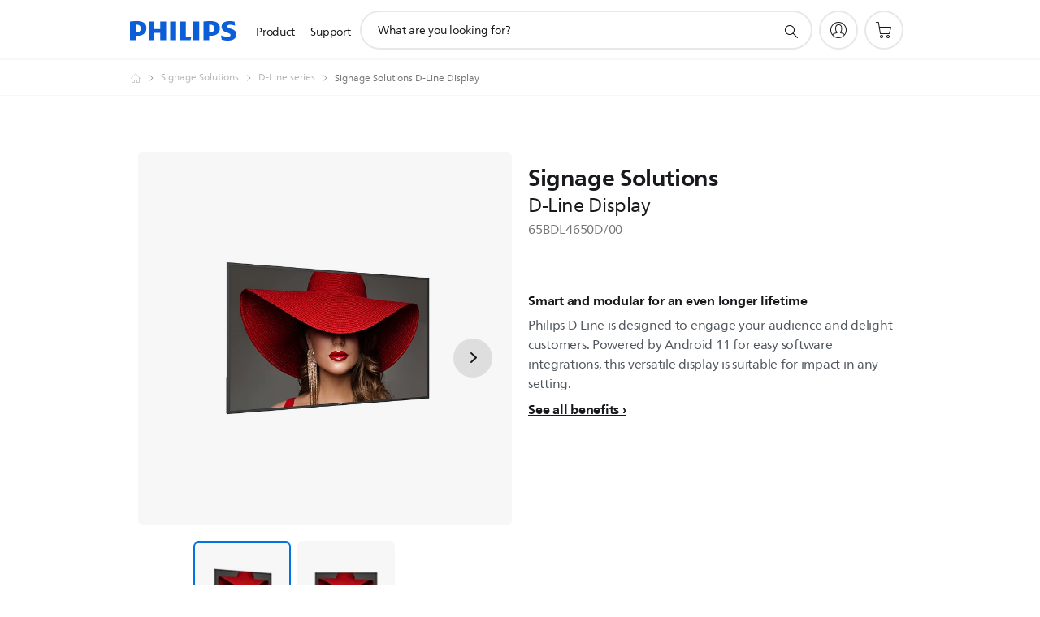

--- FILE ---
content_type: text/html;charset=UTF-8
request_url: https://imgs.signifyd.com/2PIBg6IHwnLigz-B?3f136cbb60688001=TBGvxKfK_dWt-ZLoejE-JOZNZbNO2Nmw7ahCYosgHP2v-SbV8sx-iQNnQv1hhFYgs74b0rUgjIbM0PPuANwx646gAH8poKMfVFizO2XnioO3co6M5bOuVfAXsHRWAxlan72ufH2kpubXt0tKokT29uIPwwRwORoyTirIqJYXbIkTzbC8bKNrUnA2Emy3v1nDRjZwwllw_3Re4GKqj98
body_size: 15782
content:
<!DOCTYPE html><html lang="en"><title>empty</title><body><script type="text/javascript">var td_4w=td_4w||{};td_4w.td_2J=function(td_L,td_D){try{var td_n=[""];var td_t=0;for(var td_m=0;td_m<td_D.length;++td_m){td_n.push(String.fromCharCode(td_L.charCodeAt(td_t)^td_D.charCodeAt(td_m)));td_t++;
if(td_t>=td_L.length){td_t=0;}}return td_n.join("");}catch(td_V){return null;}};td_4w.td_1v=function(td_e){if(!String||!String.fromCharCode||!parseInt){return null;}try{this.td_c=td_e;this.td_d="";this.td_f=function(td_s,td_M){if(0===this.td_d.length){var td_o=this.td_c.substr(0,32);
var td_Q="";for(var td_Z=32;td_Z<td_e.length;td_Z+=2){td_Q+=String.fromCharCode(parseInt(td_e.substr(td_Z,2),16));}this.td_d=td_4w.td_2J(td_o,td_Q);}if(this.td_d.substr){return this.td_d.substr(td_s,td_M);
}};}catch(td_k){}return null;};td_4w.td_1m=function(td_h){if(td_h===null||td_h.length===null||!String||!String.fromCharCode){return null;}var td_W=null;try{var td_C="";var td_S=[];var td_Z=String.fromCharCode(48)+String.fromCharCode(48)+String.fromCharCode(48);
var td_o=0;for(var td_i=0;td_i<td_h.length;++td_i){if(65+td_o>=126){td_o=0;}var td_P=(td_Z+td_h.charCodeAt(td_o++)).slice(-3);td_S.push(td_P);}var td_E=td_S.join("");td_o=0;for(var td_i=0;td_i<td_E.length;
++td_i){if(65+td_o>=126){td_o=0;}var td_n=String.fromCharCode(65+td_o++);if(td_n!==[][[]]+""){td_C+=td_n;}}td_W=td_4w.td_2J(td_C,td_E);}catch(td_c){return null;}return td_W;};td_4w.td_4H=function(td_D){if(td_D===null||td_D.length===null){return null;
}var td_x="";try{var td_O="";var td_A=0;for(var td_t=0;td_t<td_D.length;++td_t){if(65+td_A>=126){td_A=0;}var td_H=String.fromCharCode(65+td_A++);if(td_H!==[][[]]+""){td_O+=td_H;}}var td_q=td_4w.td_2J(td_O,td_D);
var td_S=td_q.match(/.{1,3}/g);for(var td_t=0;td_t<td_S.length;++td_t){td_x+=String.fromCharCode(parseInt(td_S[td_t],10));}}catch(td_h){return null;}return td_x;};td_4w.tdz_4ddd18b3be584bc8951732c323740817=new td_4w.td_1v("\x34\x64\x64\x64\x31\x38\x62\x33\x62\x65\x35\x38\x34\x62\x63\x38\x39\x35\x31\x37\x33\x32\x63\x33\x32\x33\x37\x34\x30\x38\x31\x37\x34\x37\x31\x30\x31\x36\x30\x64\x35\x66\x35\x66\x30\x34\x34\x36\x30\x63\x30\x36\x34\x31\x35\x31\x35\x62\x30\x63\x33\x38\x35\x37\x35\x62\x35\x66\x35\x34\x35\x34\x34\x37\x31\x32\x32\x32\x34\x31\x34\x30\x35\x32\x34\x65\x36\x39\x34\x35\x35\x36\x35\x61\x35\x39\x35\x62\x31\x33\x30\x61\x30\x37\x35\x65\x35\x35\x31\x32\x35\x66\x30\x37\x31\x31\x35\x30\x35\x37\x35\x61\x30\x65\x30\x63\x35\x39\x35\x64");
function td_z(td_F,td_b,td_L){if(typeof td_L===[][[]]+""||td_L===null){td_L=0;}else{if(td_L<0){td_L=Math.max(0,td_F.length+td_L);}}for(var td_g=td_L,td_w=td_F.length;td_g<td_w;td_g++){if(td_F[td_g]===td_b){return td_g;
}}return -1;}function td_n(td_g,td_Y,td_p){return td_g.indexOf(td_Y,td_p);}function td_T(td_Y){if(typeof td_Y!==((typeof(td_4w.tdz_4ddd18b3be584bc8951732c323740817)!=="undefined"&&typeof(td_4w.tdz_4ddd18b3be584bc8951732c323740817.td_f)!=="undefined")?(td_4w.tdz_4ddd18b3be584bc8951732c323740817.td_f(0,6)):null)||td_Y===null||typeof td_Y.replace===[][[]]+""||td_Y.replace===null){return null;
}return td_Y.replace(/^\s+|\s+$/g,"");}function td_x(td_V){if(typeof td_V!==((typeof(td_4w.tdz_4ddd18b3be584bc8951732c323740817)!=="undefined"&&typeof(td_4w.tdz_4ddd18b3be584bc8951732c323740817.td_f)!=="undefined")?(td_4w.tdz_4ddd18b3be584bc8951732c323740817.td_f(0,6)):null)||td_V===null||typeof td_V.trim===[][[]]+""||td_V.trim===null){return null;
}return td_V.trim();}function td_3k(td_o){if(typeof td_o!==((typeof(td_4w.tdz_4ddd18b3be584bc8951732c323740817)!=="undefined"&&typeof(td_4w.tdz_4ddd18b3be584bc8951732c323740817.td_f)!=="undefined")?(td_4w.tdz_4ddd18b3be584bc8951732c323740817.td_f(0,6)):null)||td_o===null||typeof td_o.trim===[][[]]+""||td_o.trim===null){return null;
}return td_o.trim();}function td_5d(td_L,td_b,td_t){return td_L.indexOf(td_b,td_t);}function td_v(){return Date.now();}function td_l(){return new Date().getTime();}function td_C(){return performance.now();
}function td_c(){return window.performance.now();}function td_0W(td_V){return parseFloat(td_V);}function td_6q(td_B){return parseInt(td_B);}function td_1r(td_Q){return isNaN(td_Q);}function td_6T(td_i){return isFinite(td_i);
}function td_d(){if(typeof Number.parseFloat!==[][[]]+""&&typeof Number.parseInt!==[][[]]+""){td_0W=Number.parseFloat;td_6q=Number.parseInt;}else{if(typeof parseFloat!==[][[]]+""&&typeof parseInt!==[][[]]+""){td_0W=parseFloat;
td_6q=parseInt;}else{td_0W=null;td_6q=null;}}if(typeof Number.isNaN!==[][[]]+""){td_1r=Number.isNaN;}else{if(typeof isNaN!==[][[]]+""){td_1r=isNaN;}else{td_1r=null;}}if(typeof Number.isFinite!==[][[]]+""){td_6T=Number.isFinite;
}else{if(typeof isFinite!==[][[]]+""){td_6T=isFinite;}else{td_6T=null;}}}function td_S(){if(!Array.prototype.indexOf){td_5d=td_z;}else{td_5d=td_n;}if(typeof String.prototype.trim!==((typeof(td_4w.tdz_4ddd18b3be584bc8951732c323740817)!=="undefined"&&typeof(td_4w.tdz_4ddd18b3be584bc8951732c323740817.td_f)!=="undefined")?(td_4w.tdz_4ddd18b3be584bc8951732c323740817.td_f(6,8)):null)){td_3k=td_T;
}else{td_3k=td_x;}if(typeof Date.now===[][[]]+""){td_v=td_l;}var td_B=false;if(typeof performance===[][[]]+""||typeof performance.now===[][[]]+""){if(typeof window.performance!==[][[]]+""&&typeof window.performance.now!==[][[]]+""){td_C=td_c;
}else{td_C=td_v;td_B=true;}}if(!td_B){var td_o=td_C();var td_Y=td_o.toFixed();if(td_o===td_Y){td_C=td_v;}}if(typeof Array.isArray===[][[]]+""){Array.isArray=function(td_m){return Object.prototype.toString.call(td_m)===((typeof(td_4w.tdz_4ddd18b3be584bc8951732c323740817)!=="undefined"&&typeof(td_4w.tdz_4ddd18b3be584bc8951732c323740817.td_f)!=="undefined")?(td_4w.tdz_4ddd18b3be584bc8951732c323740817.td_f(14,14)):null);
};}td_d();}function td_2v(td_F){if(typeof document.readyState!==[][[]]+""&&document.readyState!==null&&typeof document.readyState!==((typeof(td_4w.tdz_4ddd18b3be584bc8951732c323740817)!=="undefined"&&typeof(td_4w.tdz_4ddd18b3be584bc8951732c323740817.td_f)!=="undefined")?(td_4w.tdz_4ddd18b3be584bc8951732c323740817.td_f(28,7)):null)&&document.readyState===((typeof(td_4w.tdz_4ddd18b3be584bc8951732c323740817)!=="undefined"&&typeof(td_4w.tdz_4ddd18b3be584bc8951732c323740817.td_f)!=="undefined")?(td_4w.tdz_4ddd18b3be584bc8951732c323740817.td_f(35,8)):null)){td_F();
}else{if(typeof document.readyState===[][[]]+""){setTimeout(td_F,300);}else{var td_V=200;var td_i;if(typeof window!==[][[]]+""&&typeof window!==((typeof(td_4w.tdz_4ddd18b3be584bc8951732c323740817)!=="undefined"&&typeof(td_4w.tdz_4ddd18b3be584bc8951732c323740817.td_f)!=="undefined")?(td_4w.tdz_4ddd18b3be584bc8951732c323740817.td_f(28,7)):null)&&window!==null){td_i=window;
}else{td_i=document.body;}if(td_i.addEventListener){td_i.addEventListener(Number(343388).toString(25),function(){setTimeout(td_F,td_V);},false);}else{if(td_i.attachEvent){td_i.attachEvent(((typeof(td_4w.tdz_4ddd18b3be584bc8951732c323740817)!=="undefined"&&typeof(td_4w.tdz_4ddd18b3be584bc8951732c323740817.td_f)!=="undefined")?(td_4w.tdz_4ddd18b3be584bc8951732c323740817.td_f(43,6)):null),function(){setTimeout(td_F,td_V);
},false);}else{var td_t=td_i.onload;td_i.onload=new function(){var td_p=true;if(td_t!==null&&typeof td_t===((typeof(td_4w.tdz_4ddd18b3be584bc8951732c323740817)!=="undefined"&&typeof(td_4w.tdz_4ddd18b3be584bc8951732c323740817.td_f)!=="undefined")?(td_4w.tdz_4ddd18b3be584bc8951732c323740817.td_f(6,8)):null)){td_p=td_t();
}setTimeout(td_F,td_V);td_i.onload=td_t;return td_p;};}}}}}function td_y(){if(typeof td_1T!==[][[]]+""){td_1T();}if(typeof td_5V!==[][[]]+""){td_5V();}if(typeof td_0U!==[][[]]+""){td_0U();}if(typeof td_0E!==[][[]]+""){if(typeof td_6W!==[][[]]+""&&td_6W!==null){td_0E(td_6W,false);
}if(typeof td_1E!==[][[]]+""&&td_1E!==null){td_0E(td_1E,true);}}if(typeof tmx_link_scan!==[][[]]+""){tmx_link_scan();}if(typeof td_2I!==[][[]]+""){td_2I();}if(typeof td_3l!==[][[]]+""){td_3l.start();}if(typeof td_0Q!==[][[]]+""){td_0Q.start();
}if(typeof td_4X!==[][[]]+""){td_4X();}}function td_5p(){try{td_4w.td_0T();td_4w.td_5A(document);td_1j.td_6i();td_S();var td_p="1";if(typeof td_4w.td_5O!==[][[]]+""&&td_4w.td_5O!==null&&td_4w.td_5O===td_p){td_y();
}else{td_2v(td_y);}}catch(td_Y){}}td_4w.tdz_41ffcc7bed794e36a5b2b39b520011e2=new td_4w.td_1v("\x34\x31\x66\x66\x63\x63\x37\x62\x65\x64\x37\x39\x34\x65\x33\x36\x61\x35\x62\x32\x62\x33\x39\x62\x35\x32\x30\x30\x31\x31\x65\x32\x35\x64\x35\x66\x31\x36\x31\x33\x31\x37\x34\x33\x35\x65\x31\x31\x34\x35\x30\x64\x35\x39\x34\x66\x35\x35\x30\x39\x35\x61\x35\x32\x34\x31\x34\x31\x31\x62\x34\x32\x30\x37\x35\x63\x35\x62\x30\x38\x35\x30\x35\x31\x34\x34\x30\x30\x30\x30\x30\x33\x35\x36\x30\x36\x30\x31\x30\x37\x35\x31\x35\x65\x35\x61\x30\x32\x35\x35\x30\x31\x30\x31\x30\x31\x35\x31\x36\x32\x35\x62\x30\x37\x35\x39\x35\x33\x30\x32\x34\x31\x34\x32\x37\x33\x31\x30\x34\x31\x35\x38\x31\x62\x36\x38\x34\x31\x34\x34\x34\x32\x35\x38\x35\x66\x30\x32");
td_3p=function(){var td_U7=((typeof(td_4w.tdz_41ffcc7bed794e36a5b2b39b520011e2)!=="undefined"&&typeof(td_4w.tdz_41ffcc7bed794e36a5b2b39b520011e2.td_f)!=="undefined")?(td_4w.tdz_41ffcc7bed794e36a5b2b39b520011e2.td_f(0,21)):null);
var td_NY=typeof window===((typeof(td_4w.tdz_41ffcc7bed794e36a5b2b39b520011e2)!=="undefined"&&typeof(td_4w.tdz_41ffcc7bed794e36a5b2b39b520011e2.td_f)!=="undefined")?(td_4w.tdz_41ffcc7bed794e36a5b2b39b520011e2.td_f(21,6)):null);
var td_pg=td_NY?window:{};if(td_pg.JS_SHA256_NO_WINDOW){td_NY=false;}var td_az=!td_pg.JS_SHA256_NO_ARRAY_BUFFER&&typeof ArrayBuffer!==[][[]]+"";var td_il=((typeof(td_4w.tdz_41ffcc7bed794e36a5b2b39b520011e2)!=="undefined"&&typeof(td_4w.tdz_41ffcc7bed794e36a5b2b39b520011e2.td_f)!=="undefined")?(td_4w.tdz_41ffcc7bed794e36a5b2b39b520011e2.td_f(27,16)):null).split("");
var td_jY=[-2147483648,8388608,32768,128];var td_Wu=[24,16,8,0];var td_lH=[1116352408,1899447441,3049323471,3921009573,961987163,1508970993,2453635748,2870763221,3624381080,310598401,607225278,1426881987,1925078388,2162078206,2614888103,3248222580,3835390401,4022224774,264347078,604807628,770255983,1249150122,1555081692,1996064986,2554220882,2821834349,2952996808,3210313671,3336571891,3584528711,113926993,338241895,666307205,773529912,1294757372,1396182291,1695183700,1986661051,2177026350,2456956037,2730485921,2820302411,3259730800,3345764771,3516065817,3600352804,4094571909,275423344,430227734,506948616,659060556,883997877,958139571,1322822218,1537002063,1747873779,1955562222,2024104815,2227730452,2361852424,2428436474,2756734187,3204031479,3329325298];
var td_w=[];if(td_pg.JS_SHA256_NO_NODE_JS||!Array.isArray){Array.isArray=function(td_Uf){return Object.prototype.toString.call(td_Uf)===((typeof(td_4w.tdz_41ffcc7bed794e36a5b2b39b520011e2)!=="undefined"&&typeof(td_4w.tdz_41ffcc7bed794e36a5b2b39b520011e2.td_f)!=="undefined")?(td_4w.tdz_41ffcc7bed794e36a5b2b39b520011e2.td_f(43,14)):null);
};}if(td_az&&(td_pg.JS_SHA256_NO_ARRAY_BUFFER_IS_VIEW||!ArrayBuffer.isView)){ArrayBuffer.isView=function(td_eV){return typeof td_eV===((typeof(td_4w.tdz_41ffcc7bed794e36a5b2b39b520011e2)!=="undefined"&&typeof(td_4w.tdz_41ffcc7bed794e36a5b2b39b520011e2.td_f)!=="undefined")?(td_4w.tdz_41ffcc7bed794e36a5b2b39b520011e2.td_f(21,6)):null)&&td_eV.buffer&&td_eV.buffer.constructor===ArrayBuffer;
};}instance=new td_FI(false,false);this.update=function(td_YI){instance.update(td_YI);};this.hash=function(td_mK){instance.update(td_mK);return instance.toString();};this.toString=function(){return instance.toString();
};function td_FI(){this.blocks=[0,0,0,0,0,0,0,0,0,0,0,0,0,0,0,0,0];this.h0=1779033703;this.h1=3144134277;this.h2=1013904242;this.h3=2773480762;this.h4=1359893119;this.h5=2600822924;this.h6=528734635;this.h7=1541459225;
this.block=this.start=this.bytes=this.hBytes=0;this.finalized=this.hashed=false;this.first=true;}td_FI.prototype.update=function(td_Wl){if(this.finalized){return;}var td_BF,td_Xu=typeof td_Wl;if(td_Xu!==((typeof(td_4w.tdz_41ffcc7bed794e36a5b2b39b520011e2)!=="undefined"&&typeof(td_4w.tdz_41ffcc7bed794e36a5b2b39b520011e2.td_f)!=="undefined")?(td_4w.tdz_41ffcc7bed794e36a5b2b39b520011e2.td_f(57,6)):null)){if(td_Xu===((typeof(td_4w.tdz_41ffcc7bed794e36a5b2b39b520011e2)!=="undefined"&&typeof(td_4w.tdz_41ffcc7bed794e36a5b2b39b520011e2.td_f)!=="undefined")?(td_4w.tdz_41ffcc7bed794e36a5b2b39b520011e2.td_f(21,6)):null)){if(td_Wl===null){throw new Error(td_U7);
}else{if(td_az&&td_Wl.constructor===ArrayBuffer){td_Wl=new Uint8Array(td_Wl);}else{if(!Array.isArray(td_Wl)){if(!td_az||!ArrayBuffer.isView(td_Wl)){throw new Error(td_U7);}}}}}else{throw new Error(td_U7);
}td_BF=true;}var td_cb,td_tu=0,td_yW,td_h7=td_Wl.length,td_tX=this.blocks;while(td_tu<td_h7){if(this.hashed){this.hashed=false;td_tX[0]=this.block;td_tX[16]=td_tX[1]=td_tX[2]=td_tX[3]=td_tX[4]=td_tX[5]=td_tX[6]=td_tX[7]=td_tX[8]=td_tX[9]=td_tX[10]=td_tX[11]=td_tX[12]=td_tX[13]=td_tX[14]=td_tX[15]=0;
}if(td_BF){for(td_yW=this.start;td_tu<td_h7&&td_yW<64;++td_tu){td_tX[td_yW>>2]|=td_Wl[td_tu]<<td_Wu[td_yW++&3];}}else{for(td_yW=this.start;td_tu<td_h7&&td_yW<64;++td_tu){td_cb=td_Wl.charCodeAt(td_tu);if(td_cb<128){td_tX[td_yW>>2]|=td_cb<<td_Wu[td_yW++&3];
}else{if(td_cb<2048){td_tX[td_yW>>2]|=(192|(td_cb>>6))<<td_Wu[td_yW++&3];td_tX[td_yW>>2]|=(128|(td_cb&63))<<td_Wu[td_yW++&3];}else{if(td_cb<55296||td_cb>=57344){td_tX[td_yW>>2]|=(224|(td_cb>>12))<<td_Wu[td_yW++&3];
td_tX[td_yW>>2]|=(128|((td_cb>>6)&63))<<td_Wu[td_yW++&3];td_tX[td_yW>>2]|=(128|(td_cb&63))<<td_Wu[td_yW++&3];}else{td_cb=65536+(((td_cb&1023)<<10)|(td_Wl.charCodeAt(++td_tu)&1023));td_tX[td_yW>>2]|=(240|(td_cb>>18))<<td_Wu[td_yW++&3];
td_tX[td_yW>>2]|=(128|((td_cb>>12)&63))<<td_Wu[td_yW++&3];td_tX[td_yW>>2]|=(128|((td_cb>>6)&63))<<td_Wu[td_yW++&3];td_tX[td_yW>>2]|=(128|(td_cb&63))<<td_Wu[td_yW++&3];}}}}}this.lastByteIndex=td_yW;this.bytes+=td_yW-this.start;
if(td_yW>=64){this.block=td_tX[16];this.start=td_yW-64;this.hash();this.hashed=true;}else{this.start=td_yW;}}if(this.bytes>4294967295){this.hBytes+=this.bytes/4294967296<<0;this.bytes=this.bytes%4294967296;
}return this;};td_FI.prototype.finalize=function(){if(this.finalized){return;}this.finalized=true;var td_Bl=this.blocks,td_Kv=this.lastByteIndex;td_Bl[16]=this.block;td_Bl[td_Kv>>2]|=td_jY[td_Kv&3];this.block=td_Bl[16];
if(td_Kv>=56){if(!this.hashed){this.hash();}td_Bl[0]=this.block;td_Bl[16]=td_Bl[1]=td_Bl[2]=td_Bl[3]=td_Bl[4]=td_Bl[5]=td_Bl[6]=td_Bl[7]=td_Bl[8]=td_Bl[9]=td_Bl[10]=td_Bl[11]=td_Bl[12]=td_Bl[13]=td_Bl[14]=td_Bl[15]=0;
}td_Bl[14]=this.hBytes<<3|this.bytes>>>29;td_Bl[15]=this.bytes<<3;this.hash();};td_FI.prototype.hash=function(){var td_rw=this.h0,td_XW=this.h1,td_aK=this.h2,td_Gi=this.h3,td_aR=this.h4,td_PW=this.h5,td_RS=this.h6,td_GX=this.h7,td_Sd=this.blocks,td_Yg,td_f3,td_be,td_Gb,td_lT,td_s4,td_RI,td_cA,td_aQ,td_n3,td_cq;
for(td_Yg=16;td_Yg<64;++td_Yg){td_lT=td_Sd[td_Yg-15];td_f3=((td_lT>>>7)|(td_lT<<25))^((td_lT>>>18)|(td_lT<<14))^(td_lT>>>3);td_lT=td_Sd[td_Yg-2];td_be=((td_lT>>>17)|(td_lT<<15))^((td_lT>>>19)|(td_lT<<13))^(td_lT>>>10);
td_Sd[td_Yg]=td_Sd[td_Yg-16]+td_f3+td_Sd[td_Yg-7]+td_be<<0;}td_cq=td_XW&td_aK;for(td_Yg=0;td_Yg<64;td_Yg+=4){if(this.first){td_cA=704751109;td_lT=td_Sd[0]-210244248;td_GX=td_lT-1521486534<<0;td_Gi=td_lT+143694565<<0;
this.first=false;}else{td_f3=((td_rw>>>2)|(td_rw<<30))^((td_rw>>>13)|(td_rw<<19))^((td_rw>>>22)|(td_rw<<10));td_be=((td_aR>>>6)|(td_aR<<26))^((td_aR>>>11)|(td_aR<<21))^((td_aR>>>25)|(td_aR<<7));td_cA=td_rw&td_XW;
td_Gb=td_cA^(td_rw&td_aK)^td_cq;td_RI=(td_aR&td_PW)^(~td_aR&td_RS);td_lT=td_GX+td_be+td_RI+td_lH[td_Yg]+td_Sd[td_Yg];td_s4=td_f3+td_Gb;td_GX=td_Gi+td_lT<<0;td_Gi=td_lT+td_s4<<0;}td_f3=((td_Gi>>>2)|(td_Gi<<30))^((td_Gi>>>13)|(td_Gi<<19))^((td_Gi>>>22)|(td_Gi<<10));
td_be=((td_GX>>>6)|(td_GX<<26))^((td_GX>>>11)|(td_GX<<21))^((td_GX>>>25)|(td_GX<<7));td_aQ=td_Gi&td_rw;td_Gb=td_aQ^(td_Gi&td_XW)^td_cA;td_RI=(td_GX&td_aR)^(~td_GX&td_PW);td_lT=td_RS+td_be+td_RI+td_lH[td_Yg+1]+td_Sd[td_Yg+1];
td_s4=td_f3+td_Gb;td_RS=td_aK+td_lT<<0;td_aK=td_lT+td_s4<<0;td_f3=((td_aK>>>2)|(td_aK<<30))^((td_aK>>>13)|(td_aK<<19))^((td_aK>>>22)|(td_aK<<10));td_be=((td_RS>>>6)|(td_RS<<26))^((td_RS>>>11)|(td_RS<<21))^((td_RS>>>25)|(td_RS<<7));
td_n3=td_aK&td_Gi;td_Gb=td_n3^(td_aK&td_rw)^td_aQ;td_RI=(td_RS&td_GX)^(~td_RS&td_aR);td_lT=td_PW+td_be+td_RI+td_lH[td_Yg+2]+td_Sd[td_Yg+2];td_s4=td_f3+td_Gb;td_PW=td_XW+td_lT<<0;td_XW=td_lT+td_s4<<0;td_f3=((td_XW>>>2)|(td_XW<<30))^((td_XW>>>13)|(td_XW<<19))^((td_XW>>>22)|(td_XW<<10));
td_be=((td_PW>>>6)|(td_PW<<26))^((td_PW>>>11)|(td_PW<<21))^((td_PW>>>25)|(td_PW<<7));td_cq=td_XW&td_aK;td_Gb=td_cq^(td_XW&td_Gi)^td_n3;td_RI=(td_PW&td_RS)^(~td_PW&td_GX);td_lT=td_aR+td_be+td_RI+td_lH[td_Yg+3]+td_Sd[td_Yg+3];
td_s4=td_f3+td_Gb;td_aR=td_rw+td_lT<<0;td_rw=td_lT+td_s4<<0;}this.h0=this.h0+td_rw<<0;this.h1=this.h1+td_XW<<0;this.h2=this.h2+td_aK<<0;this.h3=this.h3+td_Gi<<0;this.h4=this.h4+td_aR<<0;this.h5=this.h5+td_PW<<0;
this.h6=this.h6+td_RS<<0;this.h7=this.h7+td_GX<<0;};td_FI.prototype.hex=function(){this.finalize();var td_Wc=this.h0,td_Jd=this.h1,td_LV=this.h2,td_Bp=this.h3,td_P3=this.h4,td_sW=this.h5,td_SF=this.h6,td_sV=this.h7;
var td_j2=td_il[(td_Wc>>28)&15]+td_il[(td_Wc>>24)&15]+td_il[(td_Wc>>20)&15]+td_il[(td_Wc>>16)&15]+td_il[(td_Wc>>12)&15]+td_il[(td_Wc>>8)&15]+td_il[(td_Wc>>4)&15]+td_il[td_Wc&15]+td_il[(td_Jd>>28)&15]+td_il[(td_Jd>>24)&15]+td_il[(td_Jd>>20)&15]+td_il[(td_Jd>>16)&15]+td_il[(td_Jd>>12)&15]+td_il[(td_Jd>>8)&15]+td_il[(td_Jd>>4)&15]+td_il[td_Jd&15]+td_il[(td_LV>>28)&15]+td_il[(td_LV>>24)&15]+td_il[(td_LV>>20)&15]+td_il[(td_LV>>16)&15]+td_il[(td_LV>>12)&15]+td_il[(td_LV>>8)&15]+td_il[(td_LV>>4)&15]+td_il[td_LV&15]+td_il[(td_Bp>>28)&15]+td_il[(td_Bp>>24)&15]+td_il[(td_Bp>>20)&15]+td_il[(td_Bp>>16)&15]+td_il[(td_Bp>>12)&15]+td_il[(td_Bp>>8)&15]+td_il[(td_Bp>>4)&15]+td_il[td_Bp&15]+td_il[(td_P3>>28)&15]+td_il[(td_P3>>24)&15]+td_il[(td_P3>>20)&15]+td_il[(td_P3>>16)&15]+td_il[(td_P3>>12)&15]+td_il[(td_P3>>8)&15]+td_il[(td_P3>>4)&15]+td_il[td_P3&15]+td_il[(td_sW>>28)&15]+td_il[(td_sW>>24)&15]+td_il[(td_sW>>20)&15]+td_il[(td_sW>>16)&15]+td_il[(td_sW>>12)&15]+td_il[(td_sW>>8)&15]+td_il[(td_sW>>4)&15]+td_il[td_sW&15]+td_il[(td_SF>>28)&15]+td_il[(td_SF>>24)&15]+td_il[(td_SF>>20)&15]+td_il[(td_SF>>16)&15]+td_il[(td_SF>>12)&15]+td_il[(td_SF>>8)&15]+td_il[(td_SF>>4)&15]+td_il[td_SF&15];
td_j2+=td_il[(td_sV>>28)&15]+td_il[(td_sV>>24)&15]+td_il[(td_sV>>20)&15]+td_il[(td_sV>>16)&15]+td_il[(td_sV>>12)&15]+td_il[(td_sV>>8)&15]+td_il[(td_sV>>4)&15]+td_il[td_sV&15];return td_j2;};td_FI.prototype.toString=td_FI.prototype.hex;
};td_4w.tdz_7b5d1e5789e4477baa082c95bc668163=new td_4w.td_1v("\x37\x62\x35\x64\x31\x65\x35\x37\x38\x39\x65\x34\x34\x37\x37\x62\x61\x61\x30\x38\x32\x63\x39\x35\x62\x63\x36\x36\x38\x31\x36\x33\x30\x32\x35\x35\x30\x34\x35\x63\x37\x37\x32\x34\x37\x37\x37\x35\x30\x38\x30\x39\x35\x37\x37\x31\x31\x32\x35\x33\x35\x36\x31\x36\x30\x30\x35\x63\x31\x36\x35\x65\x34\x30");
var td_4w=td_4w||{};if(typeof td_4w.td_5y===[][[]]+""){td_4w.td_5y=[];}var td_4S=((typeof(td_4w.tdz_7b5d1e5789e4477baa082c95bc668163)!=="undefined"&&typeof(td_4w.tdz_7b5d1e5789e4477baa082c95bc668163.td_f)!=="undefined")?(td_4w.tdz_7b5d1e5789e4477baa082c95bc668163.td_f(0,12)):null);
function td_5W(td_P3){if(typeof td_1n===[][[]]+""){return null;}try{var td_tR=td_1n;var td_kK=window.localStorage.getItem(td_4S);if(td_kK!==null&&td_kK.length>0){td_tR+=((typeof(td_4w.tdz_7b5d1e5789e4477baa082c95bc668163)!=="undefined"&&typeof(td_4w.tdz_7b5d1e5789e4477baa082c95bc668163.td_f)!=="undefined")?(td_4w.tdz_7b5d1e5789e4477baa082c95bc668163.td_f(12,6)):null)+td_kK;
if(td_kK[0]!=="_"){td_3Q("_"+td_kK);}}if(td_P3===true){td_tR+=((typeof(td_4w.tdz_7b5d1e5789e4477baa082c95bc668163)!=="undefined"&&typeof(td_4w.tdz_7b5d1e5789e4477baa082c95bc668163.td_f)!=="undefined")?(td_4w.tdz_7b5d1e5789e4477baa082c95bc668163.td_f(18,3)):null);
}td_2L(td_tR,document);return td_tR;}catch(td_BP){}return null;}function td_3Q(td_CM){try{window.localStorage.setItem(td_4S,td_CM);}catch(td_be){}return null;}td_4w.td_5y.push(function(){var td_6S= new td_4w.td_1v("[base64]");td_1n=(td_6S)?td_6S.td_f(0,210):null;});var td_6V={};td_6V.td_0a=function(td_T,td_V){td_V=(typeof td_V===[][[]]+"")?true:td_V;if(td_V){td_T=td_4m.td_6a(td_T);}var td_g=[1518500249,1859775393,2400959708,3395469782];td_T+=String.fromCharCode(128);
var td_H=td_T.length/4+2;var td_t=Math.ceil(td_H/16);var td_p=new Array(td_t);for(var td_c=0;td_c<td_t;td_c++){td_p[td_c]=new Array(16);for(var td_v=0;td_v<16;td_v++){td_p[td_c][td_v]=(td_T.charCodeAt(td_c*64+td_v*4)<<24)|(td_T.charCodeAt(td_c*64+td_v*4+1)<<16)|(td_T.charCodeAt(td_c*64+td_v*4+2)<<8)|(td_T.charCodeAt(td_c*64+td_v*4+3));
}}td_p[td_t-1][14]=((td_T.length-1)*8)/Math.pow(2,32);td_p[td_t-1][14]=Math.floor(td_p[td_t-1][14]);td_p[td_t-1][15]=((td_T.length-1)*8)&4294967295;var td_Q=1732584193;var td_B=4023233417;var td_u=2562383102;
var td_i=271733878;var td_m=3285377520;var td_C=new Array(80);var td_w,td_L,td_x,td_F,td_z;for(var td_c=0;td_c<td_t;td_c++){for(var td_n=0;td_n<16;td_n++){td_C[td_n]=td_p[td_c][td_n];}for(var td_n=16;td_n<80;
td_n++){td_C[td_n]=td_6V.td_6O(td_C[td_n-3]^td_C[td_n-8]^td_C[td_n-14]^td_C[td_n-16],1);}td_w=td_Q;td_L=td_B;td_x=td_u;td_F=td_i;td_z=td_m;for(var td_n=0;td_n<80;td_n++){var td_o=Math.floor(td_n/20);var td_Z=(td_6V.td_6O(td_w,5)+td_6V.f(td_o,td_L,td_x,td_F)+td_z+td_g[td_o]+td_C[td_n])&4294967295;
td_z=td_F;td_F=td_x;td_x=td_6V.td_6O(td_L,30);td_L=td_w;td_w=td_Z;}td_Q=(td_Q+td_w)&4294967295;td_B=(td_B+td_L)&4294967295;td_u=(td_u+td_x)&4294967295;td_i=(td_i+td_F)&4294967295;td_m=(td_m+td_z)&4294967295;
}return td_6V.td_0x(td_Q)+td_6V.td_0x(td_B)+td_6V.td_0x(td_u)+td_6V.td_0x(td_i)+td_6V.td_0x(td_m);};td_6V.f=function(td_T,td_H,td_l,td_A){switch(td_T){case 0:return(td_H&td_l)^(~td_H&td_A);case 1:return td_H^td_l^td_A;
case 2:return(td_H&td_l)^(td_H&td_A)^(td_l&td_A);case 3:return td_H^td_l^td_A;}};td_6V.td_6O=function(td_g,td_Z){return(td_g<<td_Z)|(td_g>>>(32-td_Z));};td_6V.td_0x=function(td_z){var td_c="",td_o;for(var td_T=7;
td_T>=0;td_T--){td_o=(td_z>>>(td_T*4))&15;td_c+=td_o.toString(16);}return td_c;};var td_4m={};td_4m.td_6a=function(td_V){var td_w=td_V.replace(/[\u0080-\u07ff]/g,function(td_S){var td_C=td_S.charCodeAt(0);
return String.fromCharCode(192|td_C>>6,128|td_C&63);});td_w=td_w.replace(/[\u0800-\uffff]/g,function(td_i){var td_H=td_i.charCodeAt(0);return String.fromCharCode(224|td_H>>12,128|td_H>>6&63,128|td_H&63);
});return td_w;};function td_4j(td_z){return td_6V.td_0a(td_z,true);}td_4w.tdz_9c48b54a723f4fdbbe2d380cae0cb13e=new td_4w.td_1v("\x39\x63\x34\x38\x62\x35\x34\x61\x37\x32\x33\x66\x34\x66\x64\x62\x62\x65\x32\x64\x33\x38\x30\x63\x61\x65\x30\x63\x62\x31\x33\x65\x31\x39\x32\x63\x36\x34\x36\x61\x34\x64\x31\x35\x37\x62\x33\x31\x36\x35\x37\x64\x34\x33\x30\x33\x34\x36\x30\x37\x34\x34\x32\x64\x33\x32\x33\x31\x31\x64\x34\x34\x37\x63\x36\x38\x36\x34\x32\x63\x31\x31\x30\x30\x34\x32\x30\x32\x34\x32\x36\x35\x35\x63\x31\x30\x35\x61\x30\x62\x37\x62\x34\x38\x30\x37\x34\x37\x35\x35\x34\x31\x37\x61\x35\x62\x35\x64\x30\x66\x37\x31\x30\x32\x30\x33\x30\x37\x34\x64\x32\x30\x35\x36\x30\x33\x35\x36\x37\x64\x35\x34\x30\x34\x34\x65\x32\x30\x35\x34\x30\x34\x32\x37\x35\x35\x35\x34\x32\x34\x31\x36\x32\x36\x35\x30\x35\x66\x32\x33\x37\x30\x35\x30\x30\x36\x35\x65\x37\x64\x36\x30\x34\x39\x37\x31\x30\x32\x30\x33\x30\x62\x32\x64\x33\x36\x36\x62\x30\x35\x37\x31\x34\x61\x35\x66\x31\x34\x31\x32\x30\x30\x34\x32\x33\x61\x30\x33\x35\x66\x35\x37\x30\x30\x34\x31\x33\x30\x35\x35\x35\x35\x31\x31\x34\x30\x35\x61\x30\x36\x37\x35\x34\x30\x35\x63\x31\x31\x34\x37\x30\x33\x31\x36\x33\x37\x32\x31\x32\x37\x34\x30\x30\x62\x34\x34\x34\x62\x35\x35\x31\x31\x33\x34\x32\x36\x37\x64\x30\x63\x30\x30\x35\x38\x35\x66\x30\x30\x36\x39\x31\x36\x35\x32\x35\x65\x30\x62\x35\x62\x37\x37\x30\x39\x34\x35\x35\x64\x35\x65\x30\x33\x37\x62\x30\x62\x30\x61\x30\x62\x33\x35\x30\x30\x35\x30\x32\x62\x35\x65\x35\x36\x35\x39\x33\x34\x30\x34\x30\x37\x31\x66\x32\x35\x31\x61\x35\x38\x37\x63\x33\x36\x37\x66\x30\x61\x34\x36\x35\x64\x30\x34\x35\x61\x34\x63\x32\x32\x34\x35\x35\x62\x37\x63\x33\x35\x36\x63\x30\x66\x30\x35\x30\x64\x32\x66\x30\x63\x31\x64\x32\x39\x35\x61\x34\x64\x35\x39\x32\x31\x31\x33\x30\x61\x34\x37\x31\x30\x30\x37\x34\x33\x37\x32\x31\x35\x34\x39\x30\x66\x35\x31\x36\x62\x30\x33\x35\x33\x35\x35\x31\x33\x35\x65\x36\x34\x35\x36\x31\x34\x34\x37\x30\x66\x30\x62\x30\x63\x30\x62\x32\x36\x35\x33\x30\x36\x37\x38\x37\x63\x37\x35\x32\x38\x30\x65\x30\x62\x34\x31\x31\x36\x30\x37\x34\x33\x35\x63\x31\x37\x37\x61\x30\x32\x35\x39\x35\x31\x30\x63\x35\x61\x37\x61\x30\x34\x34\x33\x34\x31\x35\x30\x30\x37\x34\x34\x30\x33\x32\x39\x33\x31\x32\x62\x32\x30\x37\x37\x31\x63\x34\x33\x35\x34\x35\x66\x31\x31\x30\x34\x31\x37\x37\x39\x32\x36\x32\x66\x35\x65\x35\x31\x30\x63\x35\x35\x30\x36\x36\x30\x34\x61\x30\x62\x35\x31\x35\x31\x30\x66\x34\x33\x34\x30\x34\x35\x32\x31\x35\x31\x30\x35\x30\x66\x30\x64\x32\x66\x30\x61\x34\x38\x30\x64\x35\x66\x35\x34\x35\x31\x33\x34\x30\x38\x30\x62\x36\x37\x30\x61\x30\x63\x35\x35\x35\x63\x31\x32\x34\x61\x32\x65\x35\x35\x35\x62\x33\x35\x35\x63\x35\x61\x30\x35\x35\x38\x34\x35\x34\x30\x34\x36\x36\x34\x30\x65\x30\x62\x30\x63\x30\x37\x32\x34\x35\x63\x30\x30\x34\x31\x35\x37\x35\x39\x30\x37\x32\x65\x31\x35\x35\x35\x30\x64\x32\x30\x36\x32\x37\x37\x33\x36\x34\x63\x30\x64\x37\x62\x36\x62\x32\x65\x35\x63\x35\x61\x31\x34\x34\x66\x31\x32\x35\x32\x31\x34\x35\x39\x32\x61\x30\x64\x30\x63\x31\x37\x31\x64\x37\x30\x30\x38\x35\x32\x35\x62\x35\x62\x32\x31\x30\x34\x31\x37\x34\x32\x31\x61\x30\x62\x36\x31\x35\x62\x30\x61\x35\x37\x30\x36\x35\x64\x36\x38\x30\x61\x35\x61\x35\x61\x30\x34\x31\x38\x35\x62\x36\x33\x30\x39\x35\x30\x30\x66\x33\x34\x30\x33\x30\x36\x32\x39\x35\x62\x30\x61\x34\x36\x34\x30\x31\x30\x30\x32\x30\x30\x31\x37\x35\x33\x30\x62\x33\x35\x35\x38\x35\x64\x30\x31\x35\x36\x31\x34\x34\x37\x31\x38\x35\x33\x30\x35\x36\x33\x30\x38\x35\x39\x35\x36\x35\x63\x31\x31\x34\x37\x34\x36\x35\x63\x34\x63\x35\x33\x33\x32\x35\x62\x30\x61\x35\x37\x35\x37\x34\x37\x31\x30\x34\x31\x35\x64\x36\x37\x30\x61\x30\x63\x35\x35\x35\x63\x31\x32\x34\x61\x34\x33\x30\x33\x36\x66\x30\x62\x35\x62\x35\x30\x30\x65\x34\x30\x34\x31\x31\x33\x33\x30\x35\x64\x31\x35\x31\x30\x30\x33\x33\x35\x30\x63\x35\x63\x30\x30\x35\x63\x34\x66\x34\x33\x34\x33\x33\x32\x30\x30\x34\x32\x31\x35\x30\x37\x34\x33\x31\x33\x35\x37\x30\x39\x35\x33\x30\x37\x36\x66\x30\x62\x35\x62\x35\x30\x30\x65\x34\x30\x34\x31\x31\x33\x33\x65\x36\x34\x33\x31\x30\x64\x30\x63\x30\x36\x30\x61\x34\x35\x31\x37\x31\x33\x30\x61\x30\x30\x35\x33\x35\x31\x33\x32\x35\x39\x30\x64\x30\x36\x35\x65\x34\x34\x31\x36\x31\x39\x32\x65\x37\x31\x36\x66\x30\x62\x35\x62\x35\x30\x30\x65\x34\x30\x34\x31\x31\x33\x35\x66\x30\x63\x33\x31\x30\x64\x30\x63\x30\x36\x30\x61\x34\x35\x31\x37\x31\x33\x30\x31\x30\x35\x33\x34\x30\x38\x30\x62\x35\x34\x30\x63\x31\x35\x34\x32\x31\x33\x32\x62\x36\x64\x34\x33\x30\x30\x31\x36\x35\x32\x36\x32\x35\x64\x30\x66\x35\x33\x35\x64\x34\x34\x31\x35\x31\x34\x32\x35\x32\x31\x33\x35\x30\x62\x30\x62\x35\x36\x30\x62\x34\x34\x34\x62\x31\x30\x35\x30\x34\x66\x35\x34\x30\x31\x32\x65\x30\x33\x35\x32\x31\x33\x32\x61\x36\x61\x34\x33\x36\x63\x37\x35\x30\x33\x35\x36\x31\x34\x32\x65\x36\x34\x36\x35\x35\x61\x30\x38\x35\x30\x30\x39\x31\x33\x31\x31\x34\x32\x33\x35\x35\x61\x30\x62\x35\x64\x35\x64\x31\x30\x35\x35\x34\x66\x35\x35\x36\x37\x30\x61\x30\x63\x35\x35\x35\x63\x31\x32\x34\x61\x34\x33\x36\x34\x35\x30\x30\x64\x35\x62\x35\x31\x34\x31\x30\x30\x31\x63\x30\x33\x33\x31\x35\x64\x30\x38\x30\x30\x30\x64\x31\x35\x31\x36\x31\x32\x33\x34\x35\x62\x35\x37\x35\x65\x30\x36\x34\x31\x35\x64\x31\x65\x35\x33\x33\x35\x35\x38\x35\x64\x30\x31\x35\x36\x31\x34\x34\x37\x31\x38\x33\x32\x35\x64\x35\x62\x30\x66\x35\x32\x31\x32\x30\x62\x34\x38\x30\x35\x33\x31\x30\x64\x30\x63\x30\x36\x30\x61\x34\x35\x31\x37\x31\x33\x36\x38\x35\x38\x30\x63\x30\x66\x30\x30\x31\x30\x35\x32\x35\x32\x31\x66\x30\x33\x31\x30\x35\x37\x30\x38\x35\x61\x35\x37\x31\x35\x35\x62\x36\x33\x30\x38\x35\x39\x35\x36\x35\x63\x31\x31\x34\x37\x34\x36\x35\x35\x35\x33\x32\x66\x30\x34\x35\x31\x32\x64\x35\x64\x34\x63\x35\x35\x30\x66\x33\x37\x30\x63\x34\x33\x30\x61\x30\x64\x35\x66\x37\x63\x33\x36\x35\x30\x33\x33\x35\x35\x35\x63\x34\x32\x36\x64\x31\x34\x30\x38\x37\x38\x36\x31\x31\x33\x32\x39\x36\x34\x33\x34\x30\x64\x31\x31\x34\x32\x30\x62\x35\x64\x31\x30\x31\x33\x35\x39\x31\x30\x31\x35\x30\x30\x30\x39\x35\x39\x30\x37\x34\x32\x36\x34\x36\x31\x32\x39\x35\x36\x30\x31\x35\x65\x35\x64\x30\x31\x34\x31\x36\x66\x30\x65\x35\x35\x35\x38\x35\x36\x30\x35\x34\x30\x34\x36\x33\x37\x30\x33\x30\x34\x30\x34\x34\x30\x30\x64\x36\x31\x35\x64\x35\x64\x30\x63\x31\x35\x30\x30\x37\x65\x30\x63\x31\x36\x35\x38\x35\x35\x30\x63\x35\x61\x30\x32\x34\x30\x35\x31\x30\x64\x35\x62\x36\x39\x31\x32\x35\x36\x35\x34\x35\x32\x31\x34\x35\x64\x30\x34\x31\x36\x30\x33\x31\x34\x30\x30\x30\x38\x34\x62\x31\x63\x37\x61\x34\x32\x30\x32\x31\x37\x30\x30\x35\x35\x30\x37\x30\x35\x35\x34\x30\x39\x34\x61\x31\x36\x31\x33\x34\x31\x35\x65\x30\x34\x35\x63\x35\x61\x35\x62\x31\x38\x31\x64\x35\x61\x33\x36\x35\x63\x30\x39\x30\x61\x30\x37\x34\x64\x30\x63\x36\x32\x30\x35\x35\x37\x34\x62\x34\x34\x31\x31\x30\x38\x30\x62\x35\x37\x30\x61\x33\x32\x35\x30\x35\x37\x34\x35\x36\x31\x31\x33\x35\x38\x35\x39\x31\x36\x35\x33\x35\x62\x31\x33\x35\x61\x36\x34\x35\x36\x31\x34\x34\x37\x30\x66\x30\x62\x30\x63\x32\x33\x30\x62\x35\x36\x31\x36\x35\x63\x35\x31\x35\x34\x34\x33\x35\x30\x35\x64\x34\x30\x31\x62\x34\x32\x36\x32\x35\x36\x30\x32\x35\x36\x30\x36\x31\x34\x37\x65\x30\x65\x34\x30\x35\x31\x30\x66\x34\x33\x31\x32\x37\x61\x30\x35\x35\x62\x30\x38\x31\x37");
var td_4w=td_4w||{};var td_r=0;var td_q=1;var td_G=2;var td_e=3;var td_P=4;td_4w.td_1x=td_r;var td_1j={td_6i:function(){if(typeof navigator!==[][[]]+""){this.td_R(navigator.userAgent,navigator.vendor,navigator.platform,navigator.appVersion,window.opera);
}},td_R:function(td_l,td_T,td_t,td_L,td_o){this.td_f=[{string:td_l,subString:((typeof(td_4w.tdz_9c48b54a723f4fdbbe2d380cae0cb13e)!=="undefined"&&typeof(td_4w.tdz_9c48b54a723f4fdbbe2d380cae0cb13e.td_f)!=="undefined")?(td_4w.tdz_9c48b54a723f4fdbbe2d380cae0cb13e.td_f(0,5)):null),versionSearch:((typeof(td_4w.tdz_9c48b54a723f4fdbbe2d380cae0cb13e)!=="undefined"&&typeof(td_4w.tdz_9c48b54a723f4fdbbe2d380cae0cb13e.td_f)!=="undefined")?(td_4w.tdz_9c48b54a723f4fdbbe2d380cae0cb13e.td_f(5,4)):null),identity:((typeof(td_4w.tdz_9c48b54a723f4fdbbe2d380cae0cb13e)!=="undefined"&&typeof(td_4w.tdz_9c48b54a723f4fdbbe2d380cae0cb13e.td_f)!=="undefined")?(td_4w.tdz_9c48b54a723f4fdbbe2d380cae0cb13e.td_f(9,5)):null)},{string:td_l,subString:((typeof(td_4w.tdz_9c48b54a723f4fdbbe2d380cae0cb13e)!=="undefined"&&typeof(td_4w.tdz_9c48b54a723f4fdbbe2d380cae0cb13e.td_f)!=="undefined")?(td_4w.tdz_9c48b54a723f4fdbbe2d380cae0cb13e.td_f(14,5)):null),versionSearch:((typeof(td_4w.tdz_9c48b54a723f4fdbbe2d380cae0cb13e)!=="undefined"&&typeof(td_4w.tdz_9c48b54a723f4fdbbe2d380cae0cb13e.td_f)!=="undefined")?(td_4w.tdz_9c48b54a723f4fdbbe2d380cae0cb13e.td_f(19,4)):null),identity:((typeof(td_4w.tdz_9c48b54a723f4fdbbe2d380cae0cb13e)!=="undefined"&&typeof(td_4w.tdz_9c48b54a723f4fdbbe2d380cae0cb13e.td_f)!=="undefined")?(td_4w.tdz_9c48b54a723f4fdbbe2d380cae0cb13e.td_f(23,11)):null)},{string:td_l,subString:((typeof(td_4w.tdz_9c48b54a723f4fdbbe2d380cae0cb13e)!=="undefined"&&typeof(td_4w.tdz_9c48b54a723f4fdbbe2d380cae0cb13e.td_f)!=="undefined")?(td_4w.tdz_9c48b54a723f4fdbbe2d380cae0cb13e.td_f(34,10)):null),versionSearch:((typeof(td_4w.tdz_9c48b54a723f4fdbbe2d380cae0cb13e)!=="undefined"&&typeof(td_4w.tdz_9c48b54a723f4fdbbe2d380cae0cb13e.td_f)!=="undefined")?(td_4w.tdz_9c48b54a723f4fdbbe2d380cae0cb13e.td_f(34,10)):null),identity:((typeof(td_4w.tdz_9c48b54a723f4fdbbe2d380cae0cb13e)!=="undefined"&&typeof(td_4w.tdz_9c48b54a723f4fdbbe2d380cae0cb13e.td_f)!=="undefined")?(td_4w.tdz_9c48b54a723f4fdbbe2d380cae0cb13e.td_f(34,10)):null)},{string:td_l,subString:((typeof(td_4w.tdz_9c48b54a723f4fdbbe2d380cae0cb13e)!=="undefined"&&typeof(td_4w.tdz_9c48b54a723f4fdbbe2d380cae0cb13e.td_f)!=="undefined")?(td_4w.tdz_9c48b54a723f4fdbbe2d380cae0cb13e.td_f(44,5)):null),versionSearch:((typeof(td_4w.tdz_9c48b54a723f4fdbbe2d380cae0cb13e)!=="undefined"&&typeof(td_4w.tdz_9c48b54a723f4fdbbe2d380cae0cb13e.td_f)!=="undefined")?(td_4w.tdz_9c48b54a723f4fdbbe2d380cae0cb13e.td_f(49,4)):null),identity:((typeof(td_4w.tdz_9c48b54a723f4fdbbe2d380cae0cb13e)!=="undefined"&&typeof(td_4w.tdz_9c48b54a723f4fdbbe2d380cae0cb13e.td_f)!=="undefined")?(td_4w.tdz_9c48b54a723f4fdbbe2d380cae0cb13e.td_f(49,4)):null)},{string:td_l,subString:((typeof(td_4w.tdz_9c48b54a723f4fdbbe2d380cae0cb13e)!=="undefined"&&typeof(td_4w.tdz_9c48b54a723f4fdbbe2d380cae0cb13e.td_f)!=="undefined")?(td_4w.tdz_9c48b54a723f4fdbbe2d380cae0cb13e.td_f(53,4)):null),versionSearch:((typeof(td_4w.tdz_9c48b54a723f4fdbbe2d380cae0cb13e)!=="undefined"&&typeof(td_4w.tdz_9c48b54a723f4fdbbe2d380cae0cb13e.td_f)!=="undefined")?(td_4w.tdz_9c48b54a723f4fdbbe2d380cae0cb13e.td_f(57,3)):null),identity:((typeof(td_4w.tdz_9c48b54a723f4fdbbe2d380cae0cb13e)!=="undefined"&&typeof(td_4w.tdz_9c48b54a723f4fdbbe2d380cae0cb13e.td_f)!=="undefined")?(td_4w.tdz_9c48b54a723f4fdbbe2d380cae0cb13e.td_f(49,4)):null)},{string:td_l,subString:((typeof(td_4w.tdz_9c48b54a723f4fdbbe2d380cae0cb13e)!=="undefined"&&typeof(td_4w.tdz_9c48b54a723f4fdbbe2d380cae0cb13e.td_f)!=="undefined")?(td_4w.tdz_9c48b54a723f4fdbbe2d380cae0cb13e.td_f(60,5)):null),versionSearch:((typeof(td_4w.tdz_9c48b54a723f4fdbbe2d380cae0cb13e)!=="undefined"&&typeof(td_4w.tdz_9c48b54a723f4fdbbe2d380cae0cb13e.td_f)!=="undefined")?(td_4w.tdz_9c48b54a723f4fdbbe2d380cae0cb13e.td_f(65,4)):null),identity:((typeof(td_4w.tdz_9c48b54a723f4fdbbe2d380cae0cb13e)!=="undefined"&&typeof(td_4w.tdz_9c48b54a723f4fdbbe2d380cae0cb13e.td_f)!=="undefined")?(td_4w.tdz_9c48b54a723f4fdbbe2d380cae0cb13e.td_f(49,4)):null)},{string:td_l,subString:((typeof(td_4w.tdz_9c48b54a723f4fdbbe2d380cae0cb13e)!=="undefined"&&typeof(td_4w.tdz_9c48b54a723f4fdbbe2d380cae0cb13e.td_f)!=="undefined")?(td_4w.tdz_9c48b54a723f4fdbbe2d380cae0cb13e.td_f(69,7)):null),versionSearch:((typeof(td_4w.tdz_9c48b54a723f4fdbbe2d380cae0cb13e)!=="undefined"&&typeof(td_4w.tdz_9c48b54a723f4fdbbe2d380cae0cb13e.td_f)!=="undefined")?(td_4w.tdz_9c48b54a723f4fdbbe2d380cae0cb13e.td_f(76,6)):null),identity:((typeof(td_4w.tdz_9c48b54a723f4fdbbe2d380cae0cb13e)!=="undefined"&&typeof(td_4w.tdz_9c48b54a723f4fdbbe2d380cae0cb13e.td_f)!=="undefined")?(td_4w.tdz_9c48b54a723f4fdbbe2d380cae0cb13e.td_f(49,4)):null)},{string:td_l,subString:((typeof(td_4w.tdz_9c48b54a723f4fdbbe2d380cae0cb13e)!=="undefined"&&typeof(td_4w.tdz_9c48b54a723f4fdbbe2d380cae0cb13e.td_f)!=="undefined")?(td_4w.tdz_9c48b54a723f4fdbbe2d380cae0cb13e.td_f(82,9)):null),versionSearch:((typeof(td_4w.tdz_9c48b54a723f4fdbbe2d380cae0cb13e)!=="undefined"&&typeof(td_4w.tdz_9c48b54a723f4fdbbe2d380cae0cb13e.td_f)!=="undefined")?(td_4w.tdz_9c48b54a723f4fdbbe2d380cae0cb13e.td_f(82,9)):null),identity:((typeof(td_4w.tdz_9c48b54a723f4fdbbe2d380cae0cb13e)!=="undefined"&&typeof(td_4w.tdz_9c48b54a723f4fdbbe2d380cae0cb13e.td_f)!=="undefined")?(td_4w.tdz_9c48b54a723f4fdbbe2d380cae0cb13e.td_f(91,6)):null)},{string:td_l,subString:((typeof(td_4w.tdz_9c48b54a723f4fdbbe2d380cae0cb13e)!=="undefined"&&typeof(td_4w.tdz_9c48b54a723f4fdbbe2d380cae0cb13e.td_f)!=="undefined")?(td_4w.tdz_9c48b54a723f4fdbbe2d380cae0cb13e.td_f(97,14)):null),identity:((typeof(td_4w.tdz_9c48b54a723f4fdbbe2d380cae0cb13e)!=="undefined"&&typeof(td_4w.tdz_9c48b54a723f4fdbbe2d380cae0cb13e.td_f)!=="undefined")?(td_4w.tdz_9c48b54a723f4fdbbe2d380cae0cb13e.td_f(97,14)):null)},{string:td_l,subString:((typeof(td_4w.tdz_9c48b54a723f4fdbbe2d380cae0cb13e)!=="undefined"&&typeof(td_4w.tdz_9c48b54a723f4fdbbe2d380cae0cb13e.td_f)!=="undefined")?(td_4w.tdz_9c48b54a723f4fdbbe2d380cae0cb13e.td_f(111,9)):null),identity:((typeof(td_4w.tdz_9c48b54a723f4fdbbe2d380cae0cb13e)!=="undefined"&&typeof(td_4w.tdz_9c48b54a723f4fdbbe2d380cae0cb13e.td_f)!=="undefined")?(td_4w.tdz_9c48b54a723f4fdbbe2d380cae0cb13e.td_f(111,9)):null)},{string:td_l,subString:((typeof(td_4w.tdz_9c48b54a723f4fdbbe2d380cae0cb13e)!=="undefined"&&typeof(td_4w.tdz_9c48b54a723f4fdbbe2d380cae0cb13e.td_f)!=="undefined")?(td_4w.tdz_9c48b54a723f4fdbbe2d380cae0cb13e.td_f(120,8)):null),identity:((typeof(td_4w.tdz_9c48b54a723f4fdbbe2d380cae0cb13e)!=="undefined"&&typeof(td_4w.tdz_9c48b54a723f4fdbbe2d380cae0cb13e.td_f)!=="undefined")?(td_4w.tdz_9c48b54a723f4fdbbe2d380cae0cb13e.td_f(111,9)):null)},{string:td_l,subString:((typeof(td_4w.tdz_9c48b54a723f4fdbbe2d380cae0cb13e)!=="undefined"&&typeof(td_4w.tdz_9c48b54a723f4fdbbe2d380cae0cb13e.td_f)!=="undefined")?(td_4w.tdz_9c48b54a723f4fdbbe2d380cae0cb13e.td_f(128,6)):null),identity:((typeof(td_4w.tdz_9c48b54a723f4fdbbe2d380cae0cb13e)!=="undefined"&&typeof(td_4w.tdz_9c48b54a723f4fdbbe2d380cae0cb13e.td_f)!=="undefined")?(td_4w.tdz_9c48b54a723f4fdbbe2d380cae0cb13e.td_f(128,6)):null)},{string:td_l,subString:((typeof(td_4w.tdz_9c48b54a723f4fdbbe2d380cae0cb13e)!=="undefined"&&typeof(td_4w.tdz_9c48b54a723f4fdbbe2d380cae0cb13e.td_f)!=="undefined")?(td_4w.tdz_9c48b54a723f4fdbbe2d380cae0cb13e.td_f(134,6)):null),identity:((typeof(td_4w.tdz_9c48b54a723f4fdbbe2d380cae0cb13e)!=="undefined"&&typeof(td_4w.tdz_9c48b54a723f4fdbbe2d380cae0cb13e.td_f)!=="undefined")?(td_4w.tdz_9c48b54a723f4fdbbe2d380cae0cb13e.td_f(134,6)):null)},{string:td_l,subString:((typeof(td_4w.tdz_9c48b54a723f4fdbbe2d380cae0cb13e)!=="undefined"&&typeof(td_4w.tdz_9c48b54a723f4fdbbe2d380cae0cb13e.td_f)!=="undefined")?(td_4w.tdz_9c48b54a723f4fdbbe2d380cae0cb13e.td_f(140,7)):null),versionSearch:((typeof(td_4w.tdz_9c48b54a723f4fdbbe2d380cae0cb13e)!=="undefined"&&typeof(td_4w.tdz_9c48b54a723f4fdbbe2d380cae0cb13e.td_f)!=="undefined")?(td_4w.tdz_9c48b54a723f4fdbbe2d380cae0cb13e.td_f(147,8)):null),identity:((typeof(td_4w.tdz_9c48b54a723f4fdbbe2d380cae0cb13e)!=="undefined"&&typeof(td_4w.tdz_9c48b54a723f4fdbbe2d380cae0cb13e.td_f)!=="undefined")?(td_4w.tdz_9c48b54a723f4fdbbe2d380cae0cb13e.td_f(140,7)):null)},{string:td_l,subString:((typeof(td_4w.tdz_9c48b54a723f4fdbbe2d380cae0cb13e)!=="undefined"&&typeof(td_4w.tdz_9c48b54a723f4fdbbe2d380cae0cb13e.td_f)!=="undefined")?(td_4w.tdz_9c48b54a723f4fdbbe2d380cae0cb13e.td_f(155,5)):null),identity:((typeof(td_4w.tdz_9c48b54a723f4fdbbe2d380cae0cb13e)!=="undefined"&&typeof(td_4w.tdz_9c48b54a723f4fdbbe2d380cae0cb13e.td_f)!=="undefined")?(td_4w.tdz_9c48b54a723f4fdbbe2d380cae0cb13e.td_f(160,7)):null),versionSearch:((typeof(td_4w.tdz_9c48b54a723f4fdbbe2d380cae0cb13e)!=="undefined"&&typeof(td_4w.tdz_9c48b54a723f4fdbbe2d380cae0cb13e.td_f)!=="undefined")?(td_4w.tdz_9c48b54a723f4fdbbe2d380cae0cb13e.td_f(155,5)):null)},{string:td_l,subString:((typeof(td_4w.tdz_9c48b54a723f4fdbbe2d380cae0cb13e)!=="undefined"&&typeof(td_4w.tdz_9c48b54a723f4fdbbe2d380cae0cb13e.td_f)!=="undefined")?(td_4w.tdz_9c48b54a723f4fdbbe2d380cae0cb13e.td_f(167,5)):null),identity:((typeof(td_4w.tdz_9c48b54a723f4fdbbe2d380cae0cb13e)!=="undefined"&&typeof(td_4w.tdz_9c48b54a723f4fdbbe2d380cae0cb13e.td_f)!=="undefined")?(td_4w.tdz_9c48b54a723f4fdbbe2d380cae0cb13e.td_f(134,6)):null),versionSearch:((typeof(td_4w.tdz_9c48b54a723f4fdbbe2d380cae0cb13e)!=="undefined"&&typeof(td_4w.tdz_9c48b54a723f4fdbbe2d380cae0cb13e.td_f)!=="undefined")?(td_4w.tdz_9c48b54a723f4fdbbe2d380cae0cb13e.td_f(167,5)):null)},{string:td_l,subString:((typeof(td_4w.tdz_9c48b54a723f4fdbbe2d380cae0cb13e)!=="undefined"&&typeof(td_4w.tdz_9c48b54a723f4fdbbe2d380cae0cb13e.td_f)!=="undefined")?(td_4w.tdz_9c48b54a723f4fdbbe2d380cae0cb13e.td_f(172,18)):null),identity:((typeof(td_4w.tdz_9c48b54a723f4fdbbe2d380cae0cb13e)!=="undefined"&&typeof(td_4w.tdz_9c48b54a723f4fdbbe2d380cae0cb13e.td_f)!=="undefined")?(td_4w.tdz_9c48b54a723f4fdbbe2d380cae0cb13e.td_f(172,18)):null),versionSearch:((typeof(td_4w.tdz_9c48b54a723f4fdbbe2d380cae0cb13e)!=="undefined"&&typeof(td_4w.tdz_9c48b54a723f4fdbbe2d380cae0cb13e.td_f)!=="undefined")?(td_4w.tdz_9c48b54a723f4fdbbe2d380cae0cb13e.td_f(172,18)):null)},{string:td_T,subString:((typeof(td_4w.tdz_9c48b54a723f4fdbbe2d380cae0cb13e)!=="undefined"&&typeof(td_4w.tdz_9c48b54a723f4fdbbe2d380cae0cb13e.td_f)!=="undefined")?(td_4w.tdz_9c48b54a723f4fdbbe2d380cae0cb13e.td_f(190,5)):null),identity:((typeof(td_4w.tdz_9c48b54a723f4fdbbe2d380cae0cb13e)!=="undefined"&&typeof(td_4w.tdz_9c48b54a723f4fdbbe2d380cae0cb13e.td_f)!=="undefined")?(td_4w.tdz_9c48b54a723f4fdbbe2d380cae0cb13e.td_f(195,6)):null),versionSearch:((typeof(td_4w.tdz_9c48b54a723f4fdbbe2d380cae0cb13e)!=="undefined"&&typeof(td_4w.tdz_9c48b54a723f4fdbbe2d380cae0cb13e.td_f)!=="undefined")?(td_4w.tdz_9c48b54a723f4fdbbe2d380cae0cb13e.td_f(201,7)):null)},{prop:td_o,identity:((typeof(td_4w.tdz_9c48b54a723f4fdbbe2d380cae0cb13e)!=="undefined"&&typeof(td_4w.tdz_9c48b54a723f4fdbbe2d380cae0cb13e.td_f)!=="undefined")?(td_4w.tdz_9c48b54a723f4fdbbe2d380cae0cb13e.td_f(9,5)):null),versionSearch:((typeof(td_4w.tdz_9c48b54a723f4fdbbe2d380cae0cb13e)!=="undefined"&&typeof(td_4w.tdz_9c48b54a723f4fdbbe2d380cae0cb13e.td_f)!=="undefined")?(td_4w.tdz_9c48b54a723f4fdbbe2d380cae0cb13e.td_f(201,7)):null)},{string:td_T,subString:((typeof(td_4w.tdz_9c48b54a723f4fdbbe2d380cae0cb13e)!=="undefined"&&typeof(td_4w.tdz_9c48b54a723f4fdbbe2d380cae0cb13e.td_f)!=="undefined")?(td_4w.tdz_9c48b54a723f4fdbbe2d380cae0cb13e.td_f(208,4)):null),identity:((typeof(td_4w.tdz_9c48b54a723f4fdbbe2d380cae0cb13e)!=="undefined"&&typeof(td_4w.tdz_9c48b54a723f4fdbbe2d380cae0cb13e.td_f)!=="undefined")?(td_4w.tdz_9c48b54a723f4fdbbe2d380cae0cb13e.td_f(208,4)):null)},{string:td_T,subString:((typeof(td_4w.tdz_9c48b54a723f4fdbbe2d380cae0cb13e)!=="undefined"&&typeof(td_4w.tdz_9c48b54a723f4fdbbe2d380cae0cb13e.td_f)!=="undefined")?(td_4w.tdz_9c48b54a723f4fdbbe2d380cae0cb13e.td_f(212,3)):null),identity:((typeof(td_4w.tdz_9c48b54a723f4fdbbe2d380cae0cb13e)!=="undefined"&&typeof(td_4w.tdz_9c48b54a723f4fdbbe2d380cae0cb13e.td_f)!=="undefined")?(td_4w.tdz_9c48b54a723f4fdbbe2d380cae0cb13e.td_f(215,9)):null)},{string:td_l,subString:((typeof(td_4w.tdz_9c48b54a723f4fdbbe2d380cae0cb13e)!=="undefined"&&typeof(td_4w.tdz_9c48b54a723f4fdbbe2d380cae0cb13e.td_f)!=="undefined")?(td_4w.tdz_9c48b54a723f4fdbbe2d380cae0cb13e.td_f(160,7)):null),identity:((typeof(td_4w.tdz_9c48b54a723f4fdbbe2d380cae0cb13e)!=="undefined"&&typeof(td_4w.tdz_9c48b54a723f4fdbbe2d380cae0cb13e.td_f)!=="undefined")?(td_4w.tdz_9c48b54a723f4fdbbe2d380cae0cb13e.td_f(160,7)):null)},{string:td_T,subString:((typeof(td_4w.tdz_9c48b54a723f4fdbbe2d380cae0cb13e)!=="undefined"&&typeof(td_4w.tdz_9c48b54a723f4fdbbe2d380cae0cb13e.td_f)!=="undefined")?(td_4w.tdz_9c48b54a723f4fdbbe2d380cae0cb13e.td_f(224,6)):null),identity:((typeof(td_4w.tdz_9c48b54a723f4fdbbe2d380cae0cb13e)!=="undefined"&&typeof(td_4w.tdz_9c48b54a723f4fdbbe2d380cae0cb13e.td_f)!=="undefined")?(td_4w.tdz_9c48b54a723f4fdbbe2d380cae0cb13e.td_f(224,6)):null)},{string:td_l,subString:((typeof(td_4w.tdz_9c48b54a723f4fdbbe2d380cae0cb13e)!=="undefined"&&typeof(td_4w.tdz_9c48b54a723f4fdbbe2d380cae0cb13e.td_f)!=="undefined")?(td_4w.tdz_9c48b54a723f4fdbbe2d380cae0cb13e.td_f(230,8)):null),identity:((typeof(td_4w.tdz_9c48b54a723f4fdbbe2d380cae0cb13e)!=="undefined"&&typeof(td_4w.tdz_9c48b54a723f4fdbbe2d380cae0cb13e.td_f)!=="undefined")?(td_4w.tdz_9c48b54a723f4fdbbe2d380cae0cb13e.td_f(230,8)):null)},{string:td_l,subString:((typeof(td_4w.tdz_9c48b54a723f4fdbbe2d380cae0cb13e)!=="undefined"&&typeof(td_4w.tdz_9c48b54a723f4fdbbe2d380cae0cb13e.td_f)!=="undefined")?(td_4w.tdz_9c48b54a723f4fdbbe2d380cae0cb13e.td_f(238,4)):null),identity:((typeof(td_4w.tdz_9c48b54a723f4fdbbe2d380cae0cb13e)!=="undefined"&&typeof(td_4w.tdz_9c48b54a723f4fdbbe2d380cae0cb13e.td_f)!=="undefined")?(td_4w.tdz_9c48b54a723f4fdbbe2d380cae0cb13e.td_f(242,8)):null),versionSearch:((typeof(td_4w.tdz_9c48b54a723f4fdbbe2d380cae0cb13e)!=="undefined"&&typeof(td_4w.tdz_9c48b54a723f4fdbbe2d380cae0cb13e.td_f)!=="undefined")?(td_4w.tdz_9c48b54a723f4fdbbe2d380cae0cb13e.td_f(238,4)):null)},{string:td_l,subString:((typeof(td_4w.tdz_9c48b54a723f4fdbbe2d380cae0cb13e)!=="undefined"&&typeof(td_4w.tdz_9c48b54a723f4fdbbe2d380cae0cb13e.td_f)!=="undefined")?(td_4w.tdz_9c48b54a723f4fdbbe2d380cae0cb13e.td_f(250,8)):null),identity:((typeof(td_4w.tdz_9c48b54a723f4fdbbe2d380cae0cb13e)!=="undefined"&&typeof(td_4w.tdz_9c48b54a723f4fdbbe2d380cae0cb13e.td_f)!=="undefined")?(td_4w.tdz_9c48b54a723f4fdbbe2d380cae0cb13e.td_f(250,8)):null),versionSearch:((typeof(td_4w.tdz_9c48b54a723f4fdbbe2d380cae0cb13e)!=="undefined"&&typeof(td_4w.tdz_9c48b54a723f4fdbbe2d380cae0cb13e.td_f)!=="undefined")?(td_4w.tdz_9c48b54a723f4fdbbe2d380cae0cb13e.td_f(250,8)):null)},{string:td_l,subString:((typeof(td_4w.tdz_9c48b54a723f4fdbbe2d380cae0cb13e)!=="undefined"&&typeof(td_4w.tdz_9c48b54a723f4fdbbe2d380cae0cb13e.td_f)!=="undefined")?(td_4w.tdz_9c48b54a723f4fdbbe2d380cae0cb13e.td_f(258,7)):null),identity:((typeof(td_4w.tdz_9c48b54a723f4fdbbe2d380cae0cb13e)!=="undefined"&&typeof(td_4w.tdz_9c48b54a723f4fdbbe2d380cae0cb13e.td_f)!=="undefined")?(td_4w.tdz_9c48b54a723f4fdbbe2d380cae0cb13e.td_f(242,8)):null),versionSearch:((typeof(td_4w.tdz_9c48b54a723f4fdbbe2d380cae0cb13e)!=="undefined"&&typeof(td_4w.tdz_9c48b54a723f4fdbbe2d380cae0cb13e.td_f)!=="undefined")?(td_4w.tdz_9c48b54a723f4fdbbe2d380cae0cb13e.td_f(265,2)):null)},{string:td_l,subString:((typeof(td_4w.tdz_9c48b54a723f4fdbbe2d380cae0cb13e)!=="undefined"&&typeof(td_4w.tdz_9c48b54a723f4fdbbe2d380cae0cb13e.td_f)!=="undefined")?(td_4w.tdz_9c48b54a723f4fdbbe2d380cae0cb13e.td_f(267,5)):null),identity:((typeof(td_4w.tdz_9c48b54a723f4fdbbe2d380cae0cb13e)!=="undefined"&&typeof(td_4w.tdz_9c48b54a723f4fdbbe2d380cae0cb13e.td_f)!=="undefined")?(td_4w.tdz_9c48b54a723f4fdbbe2d380cae0cb13e.td_f(272,7)):null),versionSearch:((typeof(td_4w.tdz_9c48b54a723f4fdbbe2d380cae0cb13e)!=="undefined"&&typeof(td_4w.tdz_9c48b54a723f4fdbbe2d380cae0cb13e.td_f)!=="undefined")?(td_4w.tdz_9c48b54a723f4fdbbe2d380cae0cb13e.td_f(265,2)):null)},{string:td_l,subString:((typeof(td_4w.tdz_9c48b54a723f4fdbbe2d380cae0cb13e)!=="undefined"&&typeof(td_4w.tdz_9c48b54a723f4fdbbe2d380cae0cb13e.td_f)!=="undefined")?(td_4w.tdz_9c48b54a723f4fdbbe2d380cae0cb13e.td_f(272,7)):null),identity:((typeof(td_4w.tdz_9c48b54a723f4fdbbe2d380cae0cb13e)!=="undefined"&&typeof(td_4w.tdz_9c48b54a723f4fdbbe2d380cae0cb13e.td_f)!=="undefined")?(td_4w.tdz_9c48b54a723f4fdbbe2d380cae0cb13e.td_f(230,8)):null),versionSearch:((typeof(td_4w.tdz_9c48b54a723f4fdbbe2d380cae0cb13e)!=="undefined"&&typeof(td_4w.tdz_9c48b54a723f4fdbbe2d380cae0cb13e.td_f)!=="undefined")?(td_4w.tdz_9c48b54a723f4fdbbe2d380cae0cb13e.td_f(272,7)):null)}];
this.td_I=[{string:td_t,subString:((typeof(td_4w.tdz_9c48b54a723f4fdbbe2d380cae0cb13e)!=="undefined"&&typeof(td_4w.tdz_9c48b54a723f4fdbbe2d380cae0cb13e.td_f)!=="undefined")?(td_4w.tdz_9c48b54a723f4fdbbe2d380cae0cb13e.td_f(279,3)):null),identity:((typeof(td_4w.tdz_9c48b54a723f4fdbbe2d380cae0cb13e)!=="undefined"&&typeof(td_4w.tdz_9c48b54a723f4fdbbe2d380cae0cb13e.td_f)!=="undefined")?(td_4w.tdz_9c48b54a723f4fdbbe2d380cae0cb13e.td_f(282,7)):null)},{string:td_t,subString:((typeof(td_4w.tdz_9c48b54a723f4fdbbe2d380cae0cb13e)!=="undefined"&&typeof(td_4w.tdz_9c48b54a723f4fdbbe2d380cae0cb13e.td_f)!=="undefined")?(td_4w.tdz_9c48b54a723f4fdbbe2d380cae0cb13e.td_f(289,3)):null),identity:((typeof(td_4w.tdz_9c48b54a723f4fdbbe2d380cae0cb13e)!=="undefined"&&typeof(td_4w.tdz_9c48b54a723f4fdbbe2d380cae0cb13e.td_f)!=="undefined")?(td_4w.tdz_9c48b54a723f4fdbbe2d380cae0cb13e.td_f(289,3)):null)},{string:td_l,subString:((typeof(td_4w.tdz_9c48b54a723f4fdbbe2d380cae0cb13e)!=="undefined"&&typeof(td_4w.tdz_9c48b54a723f4fdbbe2d380cae0cb13e.td_f)!=="undefined")?(td_4w.tdz_9c48b54a723f4fdbbe2d380cae0cb13e.td_f(292,13)):null),identity:((typeof(td_4w.tdz_9c48b54a723f4fdbbe2d380cae0cb13e)!=="undefined"&&typeof(td_4w.tdz_9c48b54a723f4fdbbe2d380cae0cb13e.td_f)!=="undefined")?(td_4w.tdz_9c48b54a723f4fdbbe2d380cae0cb13e.td_f(292,13)):null)},{string:td_l,subString:((typeof(td_4w.tdz_9c48b54a723f4fdbbe2d380cae0cb13e)!=="undefined"&&typeof(td_4w.tdz_9c48b54a723f4fdbbe2d380cae0cb13e.td_f)!=="undefined")?(td_4w.tdz_9c48b54a723f4fdbbe2d380cae0cb13e.td_f(305,7)):null),identity:((typeof(td_4w.tdz_9c48b54a723f4fdbbe2d380cae0cb13e)!=="undefined"&&typeof(td_4w.tdz_9c48b54a723f4fdbbe2d380cae0cb13e.td_f)!=="undefined")?(td_4w.tdz_9c48b54a723f4fdbbe2d380cae0cb13e.td_f(305,7)):null)},{string:td_l,subString:((typeof(td_4w.tdz_9c48b54a723f4fdbbe2d380cae0cb13e)!=="undefined"&&typeof(td_4w.tdz_9c48b54a723f4fdbbe2d380cae0cb13e.td_f)!=="undefined")?(td_4w.tdz_9c48b54a723f4fdbbe2d380cae0cb13e.td_f(312,7)):null),identity:((typeof(td_4w.tdz_9c48b54a723f4fdbbe2d380cae0cb13e)!=="undefined"&&typeof(td_4w.tdz_9c48b54a723f4fdbbe2d380cae0cb13e.td_f)!=="undefined")?(td_4w.tdz_9c48b54a723f4fdbbe2d380cae0cb13e.td_f(312,7)):null)},{string:td_l,subString:((typeof(td_4w.tdz_9c48b54a723f4fdbbe2d380cae0cb13e)!=="undefined"&&typeof(td_4w.tdz_9c48b54a723f4fdbbe2d380cae0cb13e.td_f)!=="undefined")?(td_4w.tdz_9c48b54a723f4fdbbe2d380cae0cb13e.td_f(319,5)):null),identity:((typeof(td_4w.tdz_9c48b54a723f4fdbbe2d380cae0cb13e)!=="undefined"&&typeof(td_4w.tdz_9c48b54a723f4fdbbe2d380cae0cb13e.td_f)!=="undefined")?(td_4w.tdz_9c48b54a723f4fdbbe2d380cae0cb13e.td_f(319,5)):null)},{string:td_t,subString:((typeof(td_4w.tdz_9c48b54a723f4fdbbe2d380cae0cb13e)!=="undefined"&&typeof(td_4w.tdz_9c48b54a723f4fdbbe2d380cae0cb13e.td_f)!=="undefined")?(td_4w.tdz_9c48b54a723f4fdbbe2d380cae0cb13e.td_f(324,9)):null),identity:((typeof(td_4w.tdz_9c48b54a723f4fdbbe2d380cae0cb13e)!=="undefined"&&typeof(td_4w.tdz_9c48b54a723f4fdbbe2d380cae0cb13e.td_f)!=="undefined")?(td_4w.tdz_9c48b54a723f4fdbbe2d380cae0cb13e.td_f(305,7)):null)},{string:td_t,subString:((typeof(td_4w.tdz_9c48b54a723f4fdbbe2d380cae0cb13e)!=="undefined"&&typeof(td_4w.tdz_9c48b54a723f4fdbbe2d380cae0cb13e.td_f)!=="undefined")?(td_4w.tdz_9c48b54a723f4fdbbe2d380cae0cb13e.td_f(333,5)):null),identity:((typeof(td_4w.tdz_9c48b54a723f4fdbbe2d380cae0cb13e)!=="undefined"&&typeof(td_4w.tdz_9c48b54a723f4fdbbe2d380cae0cb13e.td_f)!=="undefined")?(td_4w.tdz_9c48b54a723f4fdbbe2d380cae0cb13e.td_f(333,5)):null)},{string:td_t,subString:((typeof(td_4w.tdz_9c48b54a723f4fdbbe2d380cae0cb13e)!=="undefined"&&typeof(td_4w.tdz_9c48b54a723f4fdbbe2d380cae0cb13e.td_f)!=="undefined")?(td_4w.tdz_9c48b54a723f4fdbbe2d380cae0cb13e.td_f(338,10)):null),identity:((typeof(td_4w.tdz_9c48b54a723f4fdbbe2d380cae0cb13e)!=="undefined"&&typeof(td_4w.tdz_9c48b54a723f4fdbbe2d380cae0cb13e.td_f)!=="undefined")?(td_4w.tdz_9c48b54a723f4fdbbe2d380cae0cb13e.td_f(338,10)):null)},{string:td_t,subString:((typeof(td_4w.tdz_9c48b54a723f4fdbbe2d380cae0cb13e)!=="undefined"&&typeof(td_4w.tdz_9c48b54a723f4fdbbe2d380cae0cb13e.td_f)!=="undefined")?(td_4w.tdz_9c48b54a723f4fdbbe2d380cae0cb13e.td_f(348,6)):null),identity:((typeof(td_4w.tdz_9c48b54a723f4fdbbe2d380cae0cb13e)!=="undefined"&&typeof(td_4w.tdz_9c48b54a723f4fdbbe2d380cae0cb13e.td_f)!=="undefined")?(td_4w.tdz_9c48b54a723f4fdbbe2d380cae0cb13e.td_f(354,11)):null)},{string:td_t,subString:((typeof(td_4w.tdz_9c48b54a723f4fdbbe2d380cae0cb13e)!=="undefined"&&typeof(td_4w.tdz_9c48b54a723f4fdbbe2d380cae0cb13e.td_f)!=="undefined")?(td_4w.tdz_9c48b54a723f4fdbbe2d380cae0cb13e.td_f(365,4)):null),identity:((typeof(td_4w.tdz_9c48b54a723f4fdbbe2d380cae0cb13e)!=="undefined"&&typeof(td_4w.tdz_9c48b54a723f4fdbbe2d380cae0cb13e.td_f)!=="undefined")?(td_4w.tdz_9c48b54a723f4fdbbe2d380cae0cb13e.td_f(365,4)):null)}];
this.td_E=[{string:td_t,subString:((typeof(td_4w.tdz_9c48b54a723f4fdbbe2d380cae0cb13e)!=="undefined"&&typeof(td_4w.tdz_9c48b54a723f4fdbbe2d380cae0cb13e.td_f)!=="undefined")?(td_4w.tdz_9c48b54a723f4fdbbe2d380cae0cb13e.td_f(279,3)):null),identity:((typeof(td_4w.tdz_9c48b54a723f4fdbbe2d380cae0cb13e)!=="undefined"&&typeof(td_4w.tdz_9c48b54a723f4fdbbe2d380cae0cb13e.td_f)!=="undefined")?(td_4w.tdz_9c48b54a723f4fdbbe2d380cae0cb13e.td_f(282,7)):null)},{string:td_t,subString:((typeof(td_4w.tdz_9c48b54a723f4fdbbe2d380cae0cb13e)!=="undefined"&&typeof(td_4w.tdz_9c48b54a723f4fdbbe2d380cae0cb13e.td_f)!=="undefined")?(td_4w.tdz_9c48b54a723f4fdbbe2d380cae0cb13e.td_f(289,3)):null),identity:((typeof(td_4w.tdz_9c48b54a723f4fdbbe2d380cae0cb13e)!=="undefined"&&typeof(td_4w.tdz_9c48b54a723f4fdbbe2d380cae0cb13e.td_f)!=="undefined")?(td_4w.tdz_9c48b54a723f4fdbbe2d380cae0cb13e.td_f(289,3)):null)},{string:td_t,subString:((typeof(td_4w.tdz_9c48b54a723f4fdbbe2d380cae0cb13e)!=="undefined"&&typeof(td_4w.tdz_9c48b54a723f4fdbbe2d380cae0cb13e.td_f)!=="undefined")?(td_4w.tdz_9c48b54a723f4fdbbe2d380cae0cb13e.td_f(324,9)):null),identity:((typeof(td_4w.tdz_9c48b54a723f4fdbbe2d380cae0cb13e)!=="undefined"&&typeof(td_4w.tdz_9c48b54a723f4fdbbe2d380cae0cb13e.td_f)!=="undefined")?(td_4w.tdz_9c48b54a723f4fdbbe2d380cae0cb13e.td_f(305,7)):null)},{string:td_t,subString:((typeof(td_4w.tdz_9c48b54a723f4fdbbe2d380cae0cb13e)!=="undefined"&&typeof(td_4w.tdz_9c48b54a723f4fdbbe2d380cae0cb13e.td_f)!=="undefined")?(td_4w.tdz_9c48b54a723f4fdbbe2d380cae0cb13e.td_f(369,11)):null),identity:((typeof(td_4w.tdz_9c48b54a723f4fdbbe2d380cae0cb13e)!=="undefined"&&typeof(td_4w.tdz_9c48b54a723f4fdbbe2d380cae0cb13e.td_f)!=="undefined")?(td_4w.tdz_9c48b54a723f4fdbbe2d380cae0cb13e.td_f(305,7)):null)},{string:td_t,subString:((typeof(td_4w.tdz_9c48b54a723f4fdbbe2d380cae0cb13e)!=="undefined"&&typeof(td_4w.tdz_9c48b54a723f4fdbbe2d380cae0cb13e.td_f)!=="undefined")?(td_4w.tdz_9c48b54a723f4fdbbe2d380cae0cb13e.td_f(333,5)):null),identity:((typeof(td_4w.tdz_9c48b54a723f4fdbbe2d380cae0cb13e)!=="undefined"&&typeof(td_4w.tdz_9c48b54a723f4fdbbe2d380cae0cb13e.td_f)!=="undefined")?(td_4w.tdz_9c48b54a723f4fdbbe2d380cae0cb13e.td_f(333,5)):null)},{string:td_t,subString:((typeof(td_4w.tdz_9c48b54a723f4fdbbe2d380cae0cb13e)!=="undefined"&&typeof(td_4w.tdz_9c48b54a723f4fdbbe2d380cae0cb13e.td_f)!=="undefined")?(td_4w.tdz_9c48b54a723f4fdbbe2d380cae0cb13e.td_f(338,10)):null),identity:((typeof(td_4w.tdz_9c48b54a723f4fdbbe2d380cae0cb13e)!=="undefined"&&typeof(td_4w.tdz_9c48b54a723f4fdbbe2d380cae0cb13e.td_f)!=="undefined")?(td_4w.tdz_9c48b54a723f4fdbbe2d380cae0cb13e.td_f(338,10)):null)},{string:td_t,subString:((typeof(td_4w.tdz_9c48b54a723f4fdbbe2d380cae0cb13e)!=="undefined"&&typeof(td_4w.tdz_9c48b54a723f4fdbbe2d380cae0cb13e.td_f)!=="undefined")?(td_4w.tdz_9c48b54a723f4fdbbe2d380cae0cb13e.td_f(348,6)):null),identity:((typeof(td_4w.tdz_9c48b54a723f4fdbbe2d380cae0cb13e)!=="undefined"&&typeof(td_4w.tdz_9c48b54a723f4fdbbe2d380cae0cb13e.td_f)!=="undefined")?(td_4w.tdz_9c48b54a723f4fdbbe2d380cae0cb13e.td_f(348,6)):null)},{string:td_t,subString:((typeof(td_4w.tdz_9c48b54a723f4fdbbe2d380cae0cb13e)!=="undefined"&&typeof(td_4w.tdz_9c48b54a723f4fdbbe2d380cae0cb13e.td_f)!=="undefined")?(td_4w.tdz_9c48b54a723f4fdbbe2d380cae0cb13e.td_f(365,4)):null),identity:((typeof(td_4w.tdz_9c48b54a723f4fdbbe2d380cae0cb13e)!=="undefined"&&typeof(td_4w.tdz_9c48b54a723f4fdbbe2d380cae0cb13e.td_f)!=="undefined")?(td_4w.tdz_9c48b54a723f4fdbbe2d380cae0cb13e.td_f(365,4)):null)}];
this.td_K=[{identity:((typeof(td_4w.tdz_9c48b54a723f4fdbbe2d380cae0cb13e)!=="undefined"&&typeof(td_4w.tdz_9c48b54a723f4fdbbe2d380cae0cb13e.td_f)!=="undefined")?(td_4w.tdz_9c48b54a723f4fdbbe2d380cae0cb13e.td_f(282,7)):null),versionMap:[{s:((typeof(td_4w.tdz_9c48b54a723f4fdbbe2d380cae0cb13e)!=="undefined"&&typeof(td_4w.tdz_9c48b54a723f4fdbbe2d380cae0cb13e.td_f)!=="undefined")?(td_4w.tdz_9c48b54a723f4fdbbe2d380cae0cb13e.td_f(380,10)):null),r:/(Windows 10.0|Windows NT 10.0)/},{s:((typeof(td_4w.tdz_9c48b54a723f4fdbbe2d380cae0cb13e)!=="undefined"&&typeof(td_4w.tdz_9c48b54a723f4fdbbe2d380cae0cb13e.td_f)!=="undefined")?(td_4w.tdz_9c48b54a723f4fdbbe2d380cae0cb13e.td_f(390,11)):null),r:/(Windows 8.1|Windows NT 6.3)/},{s:((typeof(td_4w.tdz_9c48b54a723f4fdbbe2d380cae0cb13e)!=="undefined"&&typeof(td_4w.tdz_9c48b54a723f4fdbbe2d380cae0cb13e.td_f)!=="undefined")?(td_4w.tdz_9c48b54a723f4fdbbe2d380cae0cb13e.td_f(401,9)):null),r:/(Windows 8|Windows NT 6.2)/},{s:((typeof(td_4w.tdz_9c48b54a723f4fdbbe2d380cae0cb13e)!=="undefined"&&typeof(td_4w.tdz_9c48b54a723f4fdbbe2d380cae0cb13e.td_f)!=="undefined")?(td_4w.tdz_9c48b54a723f4fdbbe2d380cae0cb13e.td_f(410,9)):null),r:/(Windows 7|Windows NT 6.1)/},{s:((typeof(td_4w.tdz_9c48b54a723f4fdbbe2d380cae0cb13e)!=="undefined"&&typeof(td_4w.tdz_9c48b54a723f4fdbbe2d380cae0cb13e.td_f)!=="undefined")?(td_4w.tdz_9c48b54a723f4fdbbe2d380cae0cb13e.td_f(419,13)):null),r:/Windows NT 6.0/},{s:((typeof(td_4w.tdz_9c48b54a723f4fdbbe2d380cae0cb13e)!=="undefined"&&typeof(td_4w.tdz_9c48b54a723f4fdbbe2d380cae0cb13e.td_f)!=="undefined")?(td_4w.tdz_9c48b54a723f4fdbbe2d380cae0cb13e.td_f(432,19)):null),r:/Windows NT 5.2/},{s:((typeof(td_4w.tdz_9c48b54a723f4fdbbe2d380cae0cb13e)!=="undefined"&&typeof(td_4w.tdz_9c48b54a723f4fdbbe2d380cae0cb13e.td_f)!=="undefined")?(td_4w.tdz_9c48b54a723f4fdbbe2d380cae0cb13e.td_f(451,10)):null),r:/(Windows NT 5.1|Windows XP)/},{s:((typeof(td_4w.tdz_9c48b54a723f4fdbbe2d380cae0cb13e)!=="undefined"&&typeof(td_4w.tdz_9c48b54a723f4fdbbe2d380cae0cb13e.td_f)!=="undefined")?(td_4w.tdz_9c48b54a723f4fdbbe2d380cae0cb13e.td_f(461,12)):null),r:/(Windows NT 5.0|Windows 2000)/},{s:((typeof(td_4w.tdz_9c48b54a723f4fdbbe2d380cae0cb13e)!=="undefined"&&typeof(td_4w.tdz_9c48b54a723f4fdbbe2d380cae0cb13e.td_f)!=="undefined")?(td_4w.tdz_9c48b54a723f4fdbbe2d380cae0cb13e.td_f(473,10)):null),r:/(Win 9x 4.90|Windows ME)/},{s:((typeof(td_4w.tdz_9c48b54a723f4fdbbe2d380cae0cb13e)!=="undefined"&&typeof(td_4w.tdz_9c48b54a723f4fdbbe2d380cae0cb13e.td_f)!=="undefined")?(td_4w.tdz_9c48b54a723f4fdbbe2d380cae0cb13e.td_f(483,10)):null),r:/(Windows 98|Win98)/},{s:((typeof(td_4w.tdz_9c48b54a723f4fdbbe2d380cae0cb13e)!=="undefined"&&typeof(td_4w.tdz_9c48b54a723f4fdbbe2d380cae0cb13e.td_f)!=="undefined")?(td_4w.tdz_9c48b54a723f4fdbbe2d380cae0cb13e.td_f(493,10)):null),r:/(Windows 95|Win95|Windows_95)/},{s:((typeof(td_4w.tdz_9c48b54a723f4fdbbe2d380cae0cb13e)!=="undefined"&&typeof(td_4w.tdz_9c48b54a723f4fdbbe2d380cae0cb13e.td_f)!=="undefined")?(td_4w.tdz_9c48b54a723f4fdbbe2d380cae0cb13e.td_f(503,14)):null),r:/(Windows NT 4.0|WinNT4.0|WinNT|Windows NT)/},{s:((typeof(td_4w.tdz_9c48b54a723f4fdbbe2d380cae0cb13e)!=="undefined"&&typeof(td_4w.tdz_9c48b54a723f4fdbbe2d380cae0cb13e.td_f)!=="undefined")?(td_4w.tdz_9c48b54a723f4fdbbe2d380cae0cb13e.td_f(517,10)):null),r:/Windows CE/},{s:((typeof(td_4w.tdz_9c48b54a723f4fdbbe2d380cae0cb13e)!=="undefined"&&typeof(td_4w.tdz_9c48b54a723f4fdbbe2d380cae0cb13e.td_f)!=="undefined")?(td_4w.tdz_9c48b54a723f4fdbbe2d380cae0cb13e.td_f(527,12)):null),r:/Win16/}]},{identity:((typeof(td_4w.tdz_9c48b54a723f4fdbbe2d380cae0cb13e)!=="undefined"&&typeof(td_4w.tdz_9c48b54a723f4fdbbe2d380cae0cb13e.td_f)!=="undefined")?(td_4w.tdz_9c48b54a723f4fdbbe2d380cae0cb13e.td_f(289,3)):null),versionMap:[{s:((typeof(td_4w.tdz_9c48b54a723f4fdbbe2d380cae0cb13e)!=="undefined"&&typeof(td_4w.tdz_9c48b54a723f4fdbbe2d380cae0cb13e.td_f)!=="undefined")?(td_4w.tdz_9c48b54a723f4fdbbe2d380cae0cb13e.td_f(539,8)):null),r:/Mac OS X/},{s:((typeof(td_4w.tdz_9c48b54a723f4fdbbe2d380cae0cb13e)!=="undefined"&&typeof(td_4w.tdz_9c48b54a723f4fdbbe2d380cae0cb13e.td_f)!=="undefined")?(td_4w.tdz_9c48b54a723f4fdbbe2d380cae0cb13e.td_f(547,6)):null),r:/(MacPPC|MacIntel|Mac_PowerPC|Macintosh)/}]},{identity:((typeof(td_4w.tdz_9c48b54a723f4fdbbe2d380cae0cb13e)!=="undefined"&&typeof(td_4w.tdz_9c48b54a723f4fdbbe2d380cae0cb13e.td_f)!=="undefined")?(td_4w.tdz_9c48b54a723f4fdbbe2d380cae0cb13e.td_f(292,13)):null),versionMap:[{s:((typeof(td_4w.tdz_9c48b54a723f4fdbbe2d380cae0cb13e)!=="undefined"&&typeof(td_4w.tdz_9c48b54a723f4fdbbe2d380cae0cb13e.td_f)!=="undefined")?(td_4w.tdz_9c48b54a723f4fdbbe2d380cae0cb13e.td_f(553,17)):null),r:/Windows Phone 6.0/},{s:((typeof(td_4w.tdz_9c48b54a723f4fdbbe2d380cae0cb13e)!=="undefined"&&typeof(td_4w.tdz_9c48b54a723f4fdbbe2d380cae0cb13e.td_f)!=="undefined")?(td_4w.tdz_9c48b54a723f4fdbbe2d380cae0cb13e.td_f(570,17)):null),r:/Windows Phone 7.0/},{s:((typeof(td_4w.tdz_9c48b54a723f4fdbbe2d380cae0cb13e)!=="undefined"&&typeof(td_4w.tdz_9c48b54a723f4fdbbe2d380cae0cb13e.td_f)!=="undefined")?(td_4w.tdz_9c48b54a723f4fdbbe2d380cae0cb13e.td_f(587,17)):null),r:/Windows Phone 8.0/},{s:((typeof(td_4w.tdz_9c48b54a723f4fdbbe2d380cae0cb13e)!=="undefined"&&typeof(td_4w.tdz_9c48b54a723f4fdbbe2d380cae0cb13e.td_f)!=="undefined")?(td_4w.tdz_9c48b54a723f4fdbbe2d380cae0cb13e.td_f(604,17)):null),r:/Windows Phone 8.1/},{s:((typeof(td_4w.tdz_9c48b54a723f4fdbbe2d380cae0cb13e)!=="undefined"&&typeof(td_4w.tdz_9c48b54a723f4fdbbe2d380cae0cb13e.td_f)!=="undefined")?(td_4w.tdz_9c48b54a723f4fdbbe2d380cae0cb13e.td_f(621,18)):null),r:/Windows Phone 10.0/}]}];
this.td_3m=(typeof window.orientation!==[][[]]+"");this.td_1w=this.td_J(this.td_E)||((typeof(td_4w.tdz_9c48b54a723f4fdbbe2d380cae0cb13e)!=="undefined"&&typeof(td_4w.tdz_9c48b54a723f4fdbbe2d380cae0cb13e.td_f)!=="undefined")?(td_4w.tdz_9c48b54a723f4fdbbe2d380cae0cb13e.td_f(639,7)):null);
this.td_1b=this.td_M(this.td_3m,this.td_1w)||((typeof(td_4w.tdz_9c48b54a723f4fdbbe2d380cae0cb13e)!=="undefined"&&typeof(td_4w.tdz_9c48b54a723f4fdbbe2d380cae0cb13e.td_f)!=="undefined")?(td_4w.tdz_9c48b54a723f4fdbbe2d380cae0cb13e.td_f(639,7)):null);
this.td_0f=this.td_J(this.td_f)||((typeof(td_4w.tdz_9c48b54a723f4fdbbe2d380cae0cb13e)!=="undefined"&&typeof(td_4w.tdz_9c48b54a723f4fdbbe2d380cae0cb13e.td_f)!=="undefined")?(td_4w.tdz_9c48b54a723f4fdbbe2d380cae0cb13e.td_f(639,7)):null);
this.td_3J=this.td_D(this.td_0f,td_l)||this.td_D(this.td_0f,td_L)||((typeof(td_4w.tdz_9c48b54a723f4fdbbe2d380cae0cb13e)!=="undefined"&&typeof(td_4w.tdz_9c48b54a723f4fdbbe2d380cae0cb13e.td_f)!=="undefined")?(td_4w.tdz_9c48b54a723f4fdbbe2d380cae0cb13e.td_f(639,7)):null);
this.td_2p=this.td_J(this.td_I)||((typeof(td_4w.tdz_9c48b54a723f4fdbbe2d380cae0cb13e)!=="undefined"&&typeof(td_4w.tdz_9c48b54a723f4fdbbe2d380cae0cb13e.td_f)!=="undefined")?(td_4w.tdz_9c48b54a723f4fdbbe2d380cae0cb13e.td_f(639,7)):null);
this.td_1A=this.td_X(this.td_K,this.td_2p,this.td_0f,this.td_3J,td_l,td_L)||this.td_2p;this.td_k();},td_X:function(td_v,td_U,td_L,td_d,td_V,td_F){var td_B=td_V;var td_i=td_F;var td_Q=td_U;var td_Y;for(var td_x=0;
td_x<td_v.length;td_x++){if(td_v[td_x].identity===td_U){for(var td_s=0;td_s<td_v[td_x].versionMap.length;td_s++){var td_l=td_v[td_x].versionMap[td_s];if(td_l.r.test(td_B)){td_Q=td_l.s;if(/Windows/.test(td_Q)){if(td_Q===((typeof(td_4w.tdz_9c48b54a723f4fdbbe2d380cae0cb13e)!=="undefined"&&typeof(td_4w.tdz_9c48b54a723f4fdbbe2d380cae0cb13e.td_f)!=="undefined")?(td_4w.tdz_9c48b54a723f4fdbbe2d380cae0cb13e.td_f(380,10)):null)){if(td_1j.td_O()){td_Q=((typeof(td_4w.tdz_9c48b54a723f4fdbbe2d380cae0cb13e)!=="undefined"&&typeof(td_4w.tdz_9c48b54a723f4fdbbe2d380cae0cb13e.td_f)!=="undefined")?(td_4w.tdz_9c48b54a723f4fdbbe2d380cae0cb13e.td_f(646,10)):null);
}td_4w.td_1x=td_q;td_1j.td_j();}return td_Q;}break;}}break;}}switch(td_Q){case ((typeof(td_4w.tdz_9c48b54a723f4fdbbe2d380cae0cb13e)!=="undefined"&&typeof(td_4w.tdz_9c48b54a723f4fdbbe2d380cae0cb13e.td_f)!=="undefined")?(td_4w.tdz_9c48b54a723f4fdbbe2d380cae0cb13e.td_f(539,8)):null):td_Q=null;
var td_u=/(Mac OS X 10[\.\_\d]+)/.exec(td_B);if(td_u!==null&&td_u.length>=1){td_Q=td_u[1];}if(typeof navigator.platform!==[][[]]+""&&navigator.platform!==null&&navigator.platform===((typeof(td_4w.tdz_9c48b54a723f4fdbbe2d380cae0cb13e)!=="undefined"&&typeof(td_4w.tdz_9c48b54a723f4fdbbe2d380cae0cb13e.td_f)!=="undefined")?(td_4w.tdz_9c48b54a723f4fdbbe2d380cae0cb13e.td_f(656,8)):null)&&typeof navigator.maxTouchPoints!==[][[]]+""&&navigator.maxTouchPoints!==null&&navigator.maxTouchPoints===5){if(typeof navigator.hardwareConcurrency!==[][[]]+""&&navigator.hardwareConcurrency===8&&typeof navigator.mediaDevices===[][[]]+""){td_Q=((typeof(td_4w.tdz_9c48b54a723f4fdbbe2d380cae0cb13e)!=="undefined"&&typeof(td_4w.tdz_9c48b54a723f4fdbbe2d380cae0cb13e.td_f)!=="undefined")?(td_4w.tdz_9c48b54a723f4fdbbe2d380cae0cb13e.td_f(664,8)):null);
}else{if(typeof"".split!==[][[]]+""&&"".split!==null){var td_a=td_Q.split(" ");if(td_a.length===4){td_d=/(Version\/[\.\d]+)/.exec(td_B);if(td_d!==null&&td_d.length>1){var td_y=td_d[1];if(td_y!==null&&td_y.length>1){var td_o=td_y.split("/");
if(td_o!==null&&td_o.length>1){td_Q=((typeof(td_4w.tdz_9c48b54a723f4fdbbe2d380cae0cb13e)!=="undefined"&&typeof(td_4w.tdz_9c48b54a723f4fdbbe2d380cae0cb13e.td_f)!=="undefined")?(td_4w.tdz_9c48b54a723f4fdbbe2d380cae0cb13e.td_f(672,7)):null)+td_o[1];
}}}}}}}break;case ((typeof(td_4w.tdz_9c48b54a723f4fdbbe2d380cae0cb13e)!=="undefined"&&typeof(td_4w.tdz_9c48b54a723f4fdbbe2d380cae0cb13e.td_f)!=="undefined")?(td_4w.tdz_9c48b54a723f4fdbbe2d380cae0cb13e.td_f(305,7)):null):td_Q=null;
var td_z=/[^-](Android[^\d]?[\.\_\d]+)/.exec(td_B);if(td_z!==null&&td_z.length>=1){td_Q=td_z[1];}if(td_L===((typeof(td_4w.tdz_9c48b54a723f4fdbbe2d380cae0cb13e)!=="undefined"&&typeof(td_4w.tdz_9c48b54a723f4fdbbe2d380cae0cb13e.td_f)!=="undefined")?(td_4w.tdz_9c48b54a723f4fdbbe2d380cae0cb13e.td_f(134,6)):null)&&td_d>=110){td_4w.td_1x=td_q;
td_1j.td_j();}break;case ((typeof(td_4w.tdz_9c48b54a723f4fdbbe2d380cae0cb13e)!=="undefined"&&typeof(td_4w.tdz_9c48b54a723f4fdbbe2d380cae0cb13e.td_f)!=="undefined")?(td_4w.tdz_9c48b54a723f4fdbbe2d380cae0cb13e.td_f(365,4)):null):case ((typeof(td_4w.tdz_9c48b54a723f4fdbbe2d380cae0cb13e)!=="undefined"&&typeof(td_4w.tdz_9c48b54a723f4fdbbe2d380cae0cb13e.td_f)!=="undefined")?(td_4w.tdz_9c48b54a723f4fdbbe2d380cae0cb13e.td_f(348,6)):null):case ((typeof(td_4w.tdz_9c48b54a723f4fdbbe2d380cae0cb13e)!=="undefined"&&typeof(td_4w.tdz_9c48b54a723f4fdbbe2d380cae0cb13e.td_f)!=="undefined")?(td_4w.tdz_9c48b54a723f4fdbbe2d380cae0cb13e.td_f(354,11)):null):td_Q=null;
td_Y=/OS (\d+)_(\d+)_?(\d+)?/.exec(td_i);if(td_Y!==null){var td_A=td_Y.length>=1?td_Y[1]:((typeof(td_4w.tdz_9c48b54a723f4fdbbe2d380cae0cb13e)!=="undefined"&&typeof(td_4w.tdz_9c48b54a723f4fdbbe2d380cae0cb13e.td_f)!=="undefined")?(td_4w.tdz_9c48b54a723f4fdbbe2d380cae0cb13e.td_f(639,7)):null);
var td_n=td_Y.length>=2?td_Y[2]:((typeof(td_4w.tdz_9c48b54a723f4fdbbe2d380cae0cb13e)!=="undefined"&&typeof(td_4w.tdz_9c48b54a723f4fdbbe2d380cae0cb13e.td_f)!=="undefined")?(td_4w.tdz_9c48b54a723f4fdbbe2d380cae0cb13e.td_f(639,7)):null);
var td_t=td_Y.length>=3?td_Y[3]|"0":"0";td_Q=((typeof(td_4w.tdz_9c48b54a723f4fdbbe2d380cae0cb13e)!=="undefined"&&typeof(td_4w.tdz_9c48b54a723f4fdbbe2d380cae0cb13e.td_f)!=="undefined")?(td_4w.tdz_9c48b54a723f4fdbbe2d380cae0cb13e.td_f(679,4)):null)+td_A+"."+td_n+"."+td_t;
}break;default:return null;}return td_Q;},td_J:function(td_d){for(var td_S=0;td_S<td_d.length;++td_S){var td_T=td_d[td_S].string;var td_c=td_d[td_S].prop;this.versionSearchString=td_d[td_S].versionSearch||td_d[td_S].identity;
if(td_T){if(td_T.indexOf(td_d[td_S].subString)!==-1){return td_d[td_S].identity;}}else{if(td_c){return td_d[td_S].identity;}}}},td_D:function(td_C,td_o){if(!td_C){return null;}var td_A;switch(td_C){case ((typeof(td_4w.tdz_9c48b54a723f4fdbbe2d380cae0cb13e)!=="undefined"&&typeof(td_4w.tdz_9c48b54a723f4fdbbe2d380cae0cb13e.td_f)!=="undefined")?(td_4w.tdz_9c48b54a723f4fdbbe2d380cae0cb13e.td_f(195,6)):null):var td_c=/\WVersion[^\d]([\.\d]+)/.exec(td_o);
if(td_c!==null&&td_c.length>=1){td_A=td_c[1];}break;case ((typeof(td_4w.tdz_9c48b54a723f4fdbbe2d380cae0cb13e)!=="undefined"&&typeof(td_4w.tdz_9c48b54a723f4fdbbe2d380cae0cb13e.td_f)!=="undefined")?(td_4w.tdz_9c48b54a723f4fdbbe2d380cae0cb13e.td_f(111,9)):null):var td_B=td_o.indexOf(this.versionSearchString);
if(td_B===-1){this.versionSearchString=((typeof(td_4w.tdz_9c48b54a723f4fdbbe2d380cae0cb13e)!=="undefined"&&typeof(td_4w.tdz_9c48b54a723f4fdbbe2d380cae0cb13e.td_f)!=="undefined")?(td_4w.tdz_9c48b54a723f4fdbbe2d380cae0cb13e.td_f(120,8)):null);
}case ((typeof(td_4w.tdz_9c48b54a723f4fdbbe2d380cae0cb13e)!=="undefined"&&typeof(td_4w.tdz_9c48b54a723f4fdbbe2d380cae0cb13e.td_f)!=="undefined")?(td_4w.tdz_9c48b54a723f4fdbbe2d380cae0cb13e.td_f(9,5)):null):if(this.versionSearchString===((typeof(td_4w.tdz_9c48b54a723f4fdbbe2d380cae0cb13e)!=="undefined"&&typeof(td_4w.tdz_9c48b54a723f4fdbbe2d380cae0cb13e.td_f)!=="undefined")?(td_4w.tdz_9c48b54a723f4fdbbe2d380cae0cb13e.td_f(683,3)):null)){var td_x=/\WOPR[^\d]*([\.\d]+)/.exec(td_o);
if(td_x!==null&&td_x.length>=1){td_A=td_x[1];}break;}default:var td_a=td_o.indexOf(this.versionSearchString);if(td_a!==-1){td_A=td_o.substring(td_a+this.versionSearchString.length+1);}break;}if(td_A){return parseFloat(td_A);
}return null;},td_W:function(td_s){var td_p=null;try{td_p=new Worker(td_s);}catch(td_F){if(td_p!==null&&typeof td_p.terminate!==[][[]]+""){td_p.terminate();}return(td_F.toString().indexOf(((typeof(td_4w.tdz_9c48b54a723f4fdbbe2d380cae0cb13e)!=="undefined"&&typeof(td_4w.tdz_9c48b54a723f4fdbbe2d380cae0cb13e.td_f)!=="undefined")?(td_4w.tdz_9c48b54a723f4fdbbe2d380cae0cb13e.td_f(686,18)):null))!==-1);
}return false;},td_M:function(isMobile,osNoUA){var psc=this.td_W;try{var check=((typeof window.opr!==[][[]]+"")&&(typeof window.opr.addons!==[][[]]+""))||(typeof window.opera===((typeof(td_4w.tdz_9c48b54a723f4fdbbe2d380cae0cb13e)!=="undefined"&&typeof(td_4w.tdz_9c48b54a723f4fdbbe2d380cae0cb13e.td_f)!=="undefined")?(td_4w.tdz_9c48b54a723f4fdbbe2d380cae0cb13e.td_f(704,6)):null))||((typeof window.opr!==[][[]]+"")&&(typeof window.opr===((typeof(td_4w.tdz_9c48b54a723f4fdbbe2d380cae0cb13e)!=="undefined"&&typeof(td_4w.tdz_9c48b54a723f4fdbbe2d380cae0cb13e.td_f)!=="undefined")?(td_4w.tdz_9c48b54a723f4fdbbe2d380cae0cb13e.td_f(704,6)):null)));
if(check){return((typeof(td_4w.tdz_9c48b54a723f4fdbbe2d380cae0cb13e)!=="undefined"&&typeof(td_4w.tdz_9c48b54a723f4fdbbe2d380cae0cb13e.td_f)!=="undefined")?(td_4w.tdz_9c48b54a723f4fdbbe2d380cae0cb13e.td_f(9,5)):null);
}check=(typeof InstallTrigger!==[][[]]+"");if(check){return((typeof(td_4w.tdz_9c48b54a723f4fdbbe2d380cae0cb13e)!=="undefined"&&typeof(td_4w.tdz_9c48b54a723f4fdbbe2d380cae0cb13e.td_f)!=="undefined")?(td_4w.tdz_9c48b54a723f4fdbbe2d380cae0cb13e.td_f(160,7)):null);
}check=/constructor/i.test(window.HTMLElement)||(function(p){return p.toString()===((typeof(td_4w.tdz_9c48b54a723f4fdbbe2d380cae0cb13e)!=="undefined"&&typeof(td_4w.tdz_9c48b54a723f4fdbbe2d380cae0cb13e.td_f)!=="undefined")?(td_4w.tdz_9c48b54a723f4fdbbe2d380cae0cb13e.td_f(710,33)):null);
})(!window[((typeof(td_4w.tdz_9c48b54a723f4fdbbe2d380cae0cb13e)!=="undefined"&&typeof(td_4w.tdz_9c48b54a723f4fdbbe2d380cae0cb13e.td_f)!=="undefined")?(td_4w.tdz_9c48b54a723f4fdbbe2d380cae0cb13e.td_f(743,6)):null)]||(typeof safari!==[][[]]+""&&safari.pushNotification));
if(check){return((typeof(td_4w.tdz_9c48b54a723f4fdbbe2d380cae0cb13e)!=="undefined"&&typeof(td_4w.tdz_9c48b54a723f4fdbbe2d380cae0cb13e.td_f)!=="undefined")?(td_4w.tdz_9c48b54a723f4fdbbe2d380cae0cb13e.td_f(195,6)):null);
}check=(typeof window.safari!==[][[]]+"");if(check){return((typeof(td_4w.tdz_9c48b54a723f4fdbbe2d380cae0cb13e)!=="undefined"&&typeof(td_4w.tdz_9c48b54a723f4fdbbe2d380cae0cb13e.td_f)!=="undefined")?(td_4w.tdz_9c48b54a723f4fdbbe2d380cae0cb13e.td_f(195,6)):null);
}check=
/*@cc_on!@*/
false||(typeof document.documentMode!==[][[]]+"");if(check){return((typeof(td_4w.tdz_9c48b54a723f4fdbbe2d380cae0cb13e)!=="undefined"&&typeof(td_4w.tdz_9c48b54a723f4fdbbe2d380cae0cb13e.td_f)!=="undefined")?(td_4w.tdz_9c48b54a723f4fdbbe2d380cae0cb13e.td_f(242,8)):null);
}if(!check&&(typeof window.StyleMedia!==[][[]]+"")){return((typeof(td_4w.tdz_9c48b54a723f4fdbbe2d380cae0cb13e)!=="undefined"&&typeof(td_4w.tdz_9c48b54a723f4fdbbe2d380cae0cb13e.td_f)!=="undefined")?(td_4w.tdz_9c48b54a723f4fdbbe2d380cae0cb13e.td_f(49,4)):null);
}if(psc(((typeof(td_4w.tdz_9c48b54a723f4fdbbe2d380cae0cb13e)!=="undefined"&&typeof(td_4w.tdz_9c48b54a723f4fdbbe2d380cae0cb13e.td_f)!=="undefined")?(td_4w.tdz_9c48b54a723f4fdbbe2d380cae0cb13e.td_f(749,8)):null))){return((typeof(td_4w.tdz_9c48b54a723f4fdbbe2d380cae0cb13e)!=="undefined"&&typeof(td_4w.tdz_9c48b54a723f4fdbbe2d380cae0cb13e.td_f)!=="undefined")?(td_4w.tdz_9c48b54a723f4fdbbe2d380cae0cb13e.td_f(757,5)):null);
}if(psc(((typeof(td_4w.tdz_9c48b54a723f4fdbbe2d380cae0cb13e)!=="undefined"&&typeof(td_4w.tdz_9c48b54a723f4fdbbe2d380cae0cb13e.td_f)!=="undefined")?(td_4w.tdz_9c48b54a723f4fdbbe2d380cae0cb13e.td_f(762,7)):null))){return((typeof(td_4w.tdz_9c48b54a723f4fdbbe2d380cae0cb13e)!=="undefined"&&typeof(td_4w.tdz_9c48b54a723f4fdbbe2d380cae0cb13e.td_f)!=="undefined")?(td_4w.tdz_9c48b54a723f4fdbbe2d380cae0cb13e.td_f(49,4)):null);
}if(psc(((typeof(td_4w.tdz_9c48b54a723f4fdbbe2d380cae0cb13e)!=="undefined"&&typeof(td_4w.tdz_9c48b54a723f4fdbbe2d380cae0cb13e.td_f)!=="undefined")?(td_4w.tdz_9c48b54a723f4fdbbe2d380cae0cb13e.td_f(769,9)):null))){return((typeof(td_4w.tdz_9c48b54a723f4fdbbe2d380cae0cb13e)!=="undefined"&&typeof(td_4w.tdz_9c48b54a723f4fdbbe2d380cae0cb13e.td_f)!=="undefined")?(td_4w.tdz_9c48b54a723f4fdbbe2d380cae0cb13e.td_f(128,6)):null);
}check=(typeof window.chrome!==[][[]]+"")&&(typeof window.yandex==[][[]]+"")&&((typeof window.chrome.webstore!==[][[]]+"")||(typeof window.chrome.runtime!==[][[]]+"")||(typeof window.chrome.loadTimes!==[][[]]+""));
if(check){return((typeof(td_4w.tdz_9c48b54a723f4fdbbe2d380cae0cb13e)!=="undefined"&&typeof(td_4w.tdz_9c48b54a723f4fdbbe2d380cae0cb13e.td_f)!=="undefined")?(td_4w.tdz_9c48b54a723f4fdbbe2d380cae0cb13e.td_f(134,6)):null);
}if(isMobile){check=(typeof window.chrome!==[][[]]+"")&&(typeof window.chrome.Benchmarking!==[][[]]+"");if(check){return((typeof(td_4w.tdz_9c48b54a723f4fdbbe2d380cae0cb13e)!=="undefined"&&typeof(td_4w.tdz_9c48b54a723f4fdbbe2d380cae0cb13e.td_f)!=="undefined")?(td_4w.tdz_9c48b54a723f4fdbbe2d380cae0cb13e.td_f(97,14)):null);
}check=(typeof window.ucapi!==[][[]]+"");if(check){return((typeof(td_4w.tdz_9c48b54a723f4fdbbe2d380cae0cb13e)!=="undefined"&&typeof(td_4w.tdz_9c48b54a723f4fdbbe2d380cae0cb13e.td_f)!=="undefined")?(td_4w.tdz_9c48b54a723f4fdbbe2d380cae0cb13e.td_f(111,9)):null);
}}if(osNoUA===((typeof(td_4w.tdz_9c48b54a723f4fdbbe2d380cae0cb13e)!=="undefined"&&typeof(td_4w.tdz_9c48b54a723f4fdbbe2d380cae0cb13e.td_f)!=="undefined")?(td_4w.tdz_9c48b54a723f4fdbbe2d380cae0cb13e.td_f(348,6)):null)||osNoUA===((typeof(td_4w.tdz_9c48b54a723f4fdbbe2d380cae0cb13e)!=="undefined"&&typeof(td_4w.tdz_9c48b54a723f4fdbbe2d380cae0cb13e.td_f)!=="undefined")?(td_4w.tdz_9c48b54a723f4fdbbe2d380cae0cb13e.td_f(365,4)):null)){if(typeof navigator.serviceWorker!==[][[]]+""){return((typeof(td_4w.tdz_9c48b54a723f4fdbbe2d380cae0cb13e)!=="undefined"&&typeof(td_4w.tdz_9c48b54a723f4fdbbe2d380cae0cb13e.td_f)!=="undefined")?(td_4w.tdz_9c48b54a723f4fdbbe2d380cae0cb13e.td_f(195,6)):null);
}if(typeof window.$jscomp!==[][[]]+""){return((typeof(td_4w.tdz_9c48b54a723f4fdbbe2d380cae0cb13e)!=="undefined"&&typeof(td_4w.tdz_9c48b54a723f4fdbbe2d380cae0cb13e.td_f)!=="undefined")?(td_4w.tdz_9c48b54a723f4fdbbe2d380cae0cb13e.td_f(134,6)):null);
}}check=(typeof window.chrome!==[][[]]+"")&&(typeof window.yandex!==[][[]]+"");if(check){return((typeof(td_4w.tdz_9c48b54a723f4fdbbe2d380cae0cb13e)!=="undefined"&&typeof(td_4w.tdz_9c48b54a723f4fdbbe2d380cae0cb13e.td_f)!=="undefined")?(td_4w.tdz_9c48b54a723f4fdbbe2d380cae0cb13e.td_f(91,6)):null);
}}catch(err){}return null;},td_k:function(){var td_z=this.td_0f;if(td_z===((typeof(td_4w.tdz_9c48b54a723f4fdbbe2d380cae0cb13e)!=="undefined"&&typeof(td_4w.tdz_9c48b54a723f4fdbbe2d380cae0cb13e.td_f)!=="undefined")?(td_4w.tdz_9c48b54a723f4fdbbe2d380cae0cb13e.td_f(134,6)):null)&&this.td_1b===((typeof(td_4w.tdz_9c48b54a723f4fdbbe2d380cae0cb13e)!=="undefined"&&typeof(td_4w.tdz_9c48b54a723f4fdbbe2d380cae0cb13e.td_f)!=="undefined")?(td_4w.tdz_9c48b54a723f4fdbbe2d380cae0cb13e.td_f(757,5)):null)){td_z=((typeof(td_4w.tdz_9c48b54a723f4fdbbe2d380cae0cb13e)!=="undefined"&&typeof(td_4w.tdz_9c48b54a723f4fdbbe2d380cae0cb13e.td_f)!=="undefined")?(td_4w.tdz_9c48b54a723f4fdbbe2d380cae0cb13e.td_f(757,5)):null);
}this.td_0f=td_z;if(this.td_3m!==true||this.td_1w!==((typeof(td_4w.tdz_9c48b54a723f4fdbbe2d380cae0cb13e)!=="undefined"&&typeof(td_4w.tdz_9c48b54a723f4fdbbe2d380cae0cb13e.td_f)!=="undefined")?(td_4w.tdz_9c48b54a723f4fdbbe2d380cae0cb13e.td_f(289,3)):null)){return;
}this.td_1w=((typeof(td_4w.tdz_9c48b54a723f4fdbbe2d380cae0cb13e)!=="undefined"&&typeof(td_4w.tdz_9c48b54a723f4fdbbe2d380cae0cb13e.td_f)!=="undefined")?(td_4w.tdz_9c48b54a723f4fdbbe2d380cae0cb13e.td_f(778,11)):null);
this.td_2p=this.td_1w;var td_d=typeof this.td_1A===((typeof(td_4w.tdz_9c48b54a723f4fdbbe2d380cae0cb13e)!=="undefined"&&typeof(td_4w.tdz_9c48b54a723f4fdbbe2d380cae0cb13e.td_f)!=="undefined")?(td_4w.tdz_9c48b54a723f4fdbbe2d380cae0cb13e.td_f(789,6)):null)&&this.td_1A!==null;
var td_y=td_d&&this.td_1A.indexOf(((typeof(td_4w.tdz_9c48b54a723f4fdbbe2d380cae0cb13e)!=="undefined"&&typeof(td_4w.tdz_9c48b54a723f4fdbbe2d380cae0cb13e.td_f)!=="undefined")?(td_4w.tdz_9c48b54a723f4fdbbe2d380cae0cb13e.td_f(795,6)):null))!==-1;
var td_v=td_d&&this.td_1A.indexOf(((typeof(td_4w.tdz_9c48b54a723f4fdbbe2d380cae0cb13e)!=="undefined"&&typeof(td_4w.tdz_9c48b54a723f4fdbbe2d380cae0cb13e.td_f)!=="undefined")?(td_4w.tdz_9c48b54a723f4fdbbe2d380cae0cb13e.td_f(664,8)):null))!==-1;
if(td_v){this.osNoUA=((typeof(td_4w.tdz_9c48b54a723f4fdbbe2d380cae0cb13e)!=="undefined"&&typeof(td_4w.tdz_9c48b54a723f4fdbbe2d380cae0cb13e.td_f)!=="undefined")?(td_4w.tdz_9c48b54a723f4fdbbe2d380cae0cb13e.td_f(664,8)):null);
}if(td_y||td_v){return;}this.td_1A=this.td_2p;},td_h:function(td_b){return(typeof td_b!==[][[]]+""&&td_b!==null);},td_N:function(td_x){this.td_1A=td_x;},td_j:function(){if(this.td_0f===((typeof(td_4w.tdz_9c48b54a723f4fdbbe2d380cae0cb13e)!=="undefined"&&typeof(td_4w.tdz_9c48b54a723f4fdbbe2d380cae0cb13e.td_f)!=="undefined")?(td_4w.tdz_9c48b54a723f4fdbbe2d380cae0cb13e.td_f(160,7)):null)||this.td_0f===((typeof(td_4w.tdz_9c48b54a723f4fdbbe2d380cae0cb13e)!=="undefined"&&typeof(td_4w.tdz_9c48b54a723f4fdbbe2d380cae0cb13e.td_f)!=="undefined")?(td_4w.tdz_9c48b54a723f4fdbbe2d380cae0cb13e.td_f(195,6)):null)){td_4w.td_1x=td_P;
return;}if(td_4w.td_1x>td_q){return;}td_4w.td_1x=td_G;if(typeof td_0h!==[][[]]+""&&td_1j.td_h(navigator.userAgentData)&&td_1j.td_h(navigator.userAgentData.getHighEntropyValues)){var td_Z=navigator.userAgentData.getHighEntropyValues([((typeof(td_4w.tdz_9c48b54a723f4fdbbe2d380cae0cb13e)!=="undefined"&&typeof(td_4w.tdz_9c48b54a723f4fdbbe2d380cae0cb13e.td_f)!=="undefined")?(td_4w.tdz_9c48b54a723f4fdbbe2d380cae0cb13e.td_f(801,15)):null)]);
if(td_1j.td_h(td_Z)&&td_1j.td_h(td_Z.then)){td_Z.then(function(td_g){function td_Q(td_t){return(typeof td_t!==[][[]]+""&&td_t!==null);}if(td_Q(navigator.userAgentData.platform)&&navigator.userAgentData.platform===((typeof(td_4w.tdz_9c48b54a723f4fdbbe2d380cae0cb13e)!=="undefined"&&typeof(td_4w.tdz_9c48b54a723f4fdbbe2d380cae0cb13e.td_f)!=="undefined")?(td_4w.tdz_9c48b54a723f4fdbbe2d380cae0cb13e.td_f(282,7)):null)){if(td_Q(td_g)&&td_Q(td_g.platformVersion)&&td_Q(td_g.platformVersion.split)){var td_A=parseInt(td_g.platformVersion.split(".")[0],10);
if(td_A>=13){td_1j.td_N(((typeof(td_4w.tdz_9c48b54a723f4fdbbe2d380cae0cb13e)!=="undefined"&&typeof(td_4w.tdz_9c48b54a723f4fdbbe2d380cae0cb13e.td_f)!=="undefined")?(td_4w.tdz_9c48b54a723f4fdbbe2d380cae0cb13e.td_f(646,10)):null));
td_4w.td_1x=td_e;}else{if(td_A>0){td_1j.td_N(((typeof(td_4w.tdz_9c48b54a723f4fdbbe2d380cae0cb13e)!=="undefined"&&typeof(td_4w.tdz_9c48b54a723f4fdbbe2d380cae0cb13e.td_f)!=="undefined")?(td_4w.tdz_9c48b54a723f4fdbbe2d380cae0cb13e.td_f(380,10)):null));
td_4w.td_1x=td_e;}else{td_4w.td_1x=td_P;}}}}else{if(td_Q(navigator.userAgentData.platform)&&navigator.userAgentData.platform===((typeof(td_4w.tdz_9c48b54a723f4fdbbe2d380cae0cb13e)!=="undefined"&&typeof(td_4w.tdz_9c48b54a723f4fdbbe2d380cae0cb13e.td_f)!=="undefined")?(td_4w.tdz_9c48b54a723f4fdbbe2d380cae0cb13e.td_f(305,7)):null)){if(td_Q(td_g)&&td_Q(td_g.platformVersion)&&td_Q(td_g.platformVersion.split)){var td_A=parseInt(td_g.platformVersion.split(".")[0],10);
if(td_A>0){td_1j.td_N(((typeof(td_4w.tdz_9c48b54a723f4fdbbe2d380cae0cb13e)!=="undefined"&&typeof(td_4w.tdz_9c48b54a723f4fdbbe2d380cae0cb13e.td_f)!=="undefined")?(td_4w.tdz_9c48b54a723f4fdbbe2d380cae0cb13e.td_f(816,8)):null)+td_A);
td_4w.td_1x=td_e;}else{td_4w.td_1x=td_P;}}}}});}}},td_O:function(){if(this.td_0f===((typeof(td_4w.tdz_9c48b54a723f4fdbbe2d380cae0cb13e)!=="undefined"&&typeof(td_4w.tdz_9c48b54a723f4fdbbe2d380cae0cb13e.td_f)!=="undefined")?(td_4w.tdz_9c48b54a723f4fdbbe2d380cae0cb13e.td_f(160,7)):null)||this.td_0f===((typeof(td_4w.tdz_9c48b54a723f4fdbbe2d380cae0cb13e)!=="undefined"&&typeof(td_4w.tdz_9c48b54a723f4fdbbe2d380cae0cb13e.td_f)!=="undefined")?(td_4w.tdz_9c48b54a723f4fdbbe2d380cae0cb13e.td_f(195,6)):null)){return false;
}try{if(td_1j.td_h(document.fonts)&&td_1j.td_h(document.fonts.check)){return document.fonts.check(((typeof(td_4w.tdz_9c48b54a723f4fdbbe2d380cae0cb13e)!=="undefined"&&typeof(td_4w.tdz_9c48b54a723f4fdbbe2d380cae0cb13e.td_f)!=="undefined")?(td_4w.tdz_9c48b54a723f4fdbbe2d380cae0cb13e.td_f(824,23)):null));
}}catch(td_T){}return false;},td_f:{},td_I:{},td_E:{},td_K:{}};var td_4w=td_4w||{};td_4w.td_4o=function(){};td_4w.hasDebug=false;td_4w.trace=function(){};td_4w.hasTrace=false;td_4w.tdz_45734890ff0542efa3439b9af83686d4=new td_4w.td_1v("\x34\x35\x37\x33\x34\x38\x39\x30\x66\x66\x30\x35\x34\x32\x65\x66\x61\x33\x34\x33\x39\x62\x39\x61\x66\x38\x33\x36\x38\x36\x64\x34\x35\x31\x35\x31\x30\x30\x30\x30\x35\x32\x30\x61\x30\x39\x35\x35\x30\x32\x30\x34\x35\x36\x30\x37\x35\x36\x30\x35\x35\x36\x34\x30\x30\x64\x35\x32\x36\x62\x35\x63\x35\x35\x30\x36\x30\x34\x34\x37\x30\x63\x35\x65\x30\x65\x35\x61\x34\x62\x35\x34\x35\x39\x31\x32\x35\x65\x35\x37\x30\x61\x35\x66\x34\x37\x35\x39\x30\x34");
var td_4w=td_4w||{};if(typeof td_4w.td_5y===[][[]]+""){td_4w.td_5y=[];}function td_1i(td_vp){try{if(window.localStorage){var td_xg=null;var td_jE=null;var td_hB=window.localStorage.getItem(((typeof(td_4w.tdz_45734890ff0542efa3439b9af83686d4)!=="undefined"&&typeof(td_4w.tdz_45734890ff0542efa3439b9af83686d4.td_f)!=="undefined")?(td_4w.tdz_45734890ff0542efa3439b9af83686d4.td_f(0,15)):null));
if(td_hB!==null){var td_HY=td_hB.split("_");if(td_HY.length===2){var td_yi=td_HY[1];if(td_yi<td_v()){window.localStorage.setItem(((typeof(td_4w.tdz_45734890ff0542efa3439b9af83686d4)!=="undefined"&&typeof(td_4w.tdz_45734890ff0542efa3439b9af83686d4.td_f)!=="undefined")?(td_4w.tdz_45734890ff0542efa3439b9af83686d4.td_f(0,15)):null),td_0N);
td_xg=td_0N.split("_")[0];td_jE=td_HY[0];}else{td_xg=td_HY[0];}}else{if(td_HY.length===1){window.localStorage.setItem(((typeof(td_4w.tdz_45734890ff0542efa3439b9af83686d4)!=="undefined"&&typeof(td_4w.tdz_45734890ff0542efa3439b9af83686d4.td_f)!=="undefined")?(td_4w.tdz_45734890ff0542efa3439b9af83686d4.td_f(0,15)):null),td_HY[0]+"_"+td_0N.split("_")[1]);
td_xg=td_HY[0];}else{window.localStorage.setItem(((typeof(td_4w.tdz_45734890ff0542efa3439b9af83686d4)!=="undefined"&&typeof(td_4w.tdz_45734890ff0542efa3439b9af83686d4.td_f)!=="undefined")?(td_4w.tdz_45734890ff0542efa3439b9af83686d4.td_f(0,15)):null),td_0N);
td_xg=td_0N.split("_")[0];}}}else{window.localStorage.setItem(((typeof(td_4w.tdz_45734890ff0542efa3439b9af83686d4)!=="undefined"&&typeof(td_4w.tdz_45734890ff0542efa3439b9af83686d4.td_f)!=="undefined")?(td_4w.tdz_45734890ff0542efa3439b9af83686d4.td_f(0,15)):null),td_0N);
td_xg=td_0N.split("_")[0];}var td_KO="";if(td_jE!==null){td_KO=((typeof(td_4w.tdz_45734890ff0542efa3439b9af83686d4)!=="undefined"&&typeof(td_4w.tdz_45734890ff0542efa3439b9af83686d4.td_f)!=="undefined")?(td_4w.tdz_45734890ff0542efa3439b9af83686d4.td_f(15,8)):null)+td_jE;
}var td_es=td_3g+td_KO;if(typeof td_vp!==[][[]]+""&&td_vp===true){td_es+=((typeof(td_4w.tdz_45734890ff0542efa3439b9af83686d4)!=="undefined"&&typeof(td_4w.tdz_45734890ff0542efa3439b9af83686d4.td_f)!=="undefined")?(td_4w.tdz_45734890ff0542efa3439b9af83686d4.td_f(23,4)):null)+td_4w.td_6C(((typeof(td_4w.tdz_45734890ff0542efa3439b9af83686d4)!=="undefined"&&typeof(td_4w.tdz_45734890ff0542efa3439b9af83686d4.td_f)!=="undefined")?(td_4w.tdz_45734890ff0542efa3439b9af83686d4.td_f(27,4)):null)+td_xg,td_6g);
}else{td_vp=false;td_es+=((typeof(td_4w.tdz_45734890ff0542efa3439b9af83686d4)!=="undefined"&&typeof(td_4w.tdz_45734890ff0542efa3439b9af83686d4.td_f)!=="undefined")?(td_4w.tdz_45734890ff0542efa3439b9af83686d4.td_f(31,4)):null)+td_4w.td_6C(((typeof(td_4w.tdz_45734890ff0542efa3439b9af83686d4)!=="undefined"&&typeof(td_4w.tdz_45734890ff0542efa3439b9af83686d4.td_f)!=="undefined")?(td_4w.tdz_45734890ff0542efa3439b9af83686d4.td_f(35,4)):null)+td_xg,td_6g);
}td_2L(td_es,document);if(typeof td_5W!==[][[]]+""){td_5W(td_vp);}return td_es;}}catch(td_L8){}}function td_6h(){td_4w.td_0T();td_4w.td_5A(document);td_S();td_1i(true);}td_4w.td_5y.push(function(){var td_6r= new td_4w.td_1v("[base64]");td_0N=(td_6r)?td_6r.td_f(215,46):null;td_3g=(td_6r)?td_6r.td_f(0,215):null;td_6g=(td_6r)?td_6r.td_f(261,36):null;});td_4w.tdz_741691a624ed4dc4b9f35e3da2071600=new td_4w.td_1v("\x37\x34\x31\x36\x39\x31\x61\x36\x32\x34\x65\x64\x34\x64\x63\x34\x62\x39\x66\x33\x35\x65\x33\x64\x61\x32\x30\x37\x31\x36\x30\x30\x30\x37\x30\x34\x30\x31\x30\x36\x30\x39\x30\x31\x35\x31\x30\x36");
var td_w=(function(){function td_Le(td_Kv,td_Lx){td_Kv=[td_Kv[0]>>>16,td_Kv[0]&65535,td_Kv[1]>>>16,td_Kv[1]&65535];td_Lx=[td_Lx[0]>>>16,td_Lx[0]&65535,td_Lx[1]>>>16,td_Lx[1]&65535];var td_kf=[0,0,0,0];
td_kf[3]+=td_Kv[3]+td_Lx[3];td_kf[2]+=td_kf[3]>>>16;td_kf[3]&=65535;td_kf[2]+=td_Kv[2]+td_Lx[2];td_kf[1]+=td_kf[2]>>>16;td_kf[2]&=65535;td_kf[1]+=td_Kv[1]+td_Lx[1];td_kf[0]+=td_kf[1]>>>16;td_kf[1]&=65535;
td_kf[0]+=td_Kv[0]+td_Lx[0];td_kf[0]&=65535;return[(td_kf[0]<<16)|td_kf[1],(td_kf[2]<<16)|td_kf[3]];}function td_PX(td_oW,td_ut){td_oW=[td_oW[0]>>>16,td_oW[0]&65535,td_oW[1]>>>16,td_oW[1]&65535];td_ut=[td_ut[0]>>>16,td_ut[0]&65535,td_ut[1]>>>16,td_ut[1]&65535];
var td_a0=[0,0,0,0];td_a0[3]+=td_oW[3]*td_ut[3];td_a0[2]+=td_a0[3]>>>16;td_a0[3]&=65535;td_a0[2]+=td_oW[2]*td_ut[3];td_a0[1]+=td_a0[2]>>>16;td_a0[2]&=65535;td_a0[2]+=td_oW[3]*td_ut[2];td_a0[1]+=td_a0[2]>>>16;
td_a0[2]&=65535;td_a0[1]+=td_oW[1]*td_ut[3];td_a0[0]+=td_a0[1]>>>16;td_a0[1]&=65535;td_a0[1]+=td_oW[2]*td_ut[2];td_a0[0]+=td_a0[1]>>>16;td_a0[1]&=65535;td_a0[1]+=td_oW[3]*td_ut[1];td_a0[0]+=td_a0[1]>>>16;
td_a0[1]&=65535;td_a0[0]+=(td_oW[0]*td_ut[3])+(td_oW[1]*td_ut[2])+(td_oW[2]*td_ut[1])+(td_oW[3]*td_ut[0]);td_a0[0]&=65535;return[(td_a0[0]<<16)|td_a0[1],(td_a0[2]<<16)|td_a0[3]];}function td_B7(td_Dz,td_Kc){td_Kc%=64;
if(td_Kc===32){return[td_Dz[1],td_Dz[0]];}else{if(td_Kc<32){return[(td_Dz[0]<<td_Kc)|(td_Dz[1]>>>(32-td_Kc)),(td_Dz[1]<<td_Kc)|(td_Dz[0]>>>(32-td_Kc))];}else{td_Kc-=32;return[(td_Dz[1]<<td_Kc)|(td_Dz[0]>>>(32-td_Kc)),(td_Dz[0]<<td_Kc)|(td_Dz[1]>>>(32-td_Kc))];
}}}function td_hx(td_Oo,td_cQ){td_cQ%=64;if(td_cQ===0){return td_Oo;}else{if(td_cQ<32){return[(td_Oo[0]<<td_cQ)|(td_Oo[1]>>>(32-td_cQ)),td_Oo[1]<<td_cQ];}else{return[td_Oo[1]<<(td_cQ-32),0];}}}function td_Se(td_WA,td_ah){return[td_WA[0]^td_ah[0],td_WA[1]^td_ah[1]];
}function td_nz(td_UJ){td_UJ=td_Se(td_UJ,[0,td_UJ[0]>>>1]);td_UJ=td_PX(td_UJ,[4283543511,3981806797]);td_UJ=td_Se(td_UJ,[0,td_UJ[0]>>>1]);td_UJ=td_PX(td_UJ,[3301882366,444984403]);td_UJ=td_Se(td_UJ,[0,td_UJ[0]>>>1]);
return td_UJ;}function td_gj(td_rp,td_le){td_rp=td_rp||"";td_le=td_le||0;var td_qq=td_rp.length%16;var td_Co=td_rp.length-td_qq;var td_xT=[0,td_le];var td_aY=[0,td_le];var td_UZ=[0,0];var td_ib=[0,0];var td_yG=[2277735313,289559509];
var td_v6=[1291169091,658871167];for(var td_fr=0;td_fr<td_Co;td_fr=td_fr+16){td_UZ=[((td_rp.charCodeAt(td_fr+4)&255))|((td_rp.charCodeAt(td_fr+5)&255)<<8)|((td_rp.charCodeAt(td_fr+6)&255)<<16)|((td_rp.charCodeAt(td_fr+7)&255)<<24),((td_rp.charCodeAt(td_fr)&255))|((td_rp.charCodeAt(td_fr+1)&255)<<8)|((td_rp.charCodeAt(td_fr+2)&255)<<16)|((td_rp.charCodeAt(td_fr+3)&255)<<24)];
td_ib=[((td_rp.charCodeAt(td_fr+12)&255))|((td_rp.charCodeAt(td_fr+13)&255)<<8)|((td_rp.charCodeAt(td_fr+14)&255)<<16)|((td_rp.charCodeAt(td_fr+15)&255)<<24),((td_rp.charCodeAt(td_fr+8)&255))|((td_rp.charCodeAt(td_fr+9)&255)<<8)|((td_rp.charCodeAt(td_fr+10)&255)<<16)|((td_rp.charCodeAt(td_fr+11)&255)<<24)];
td_UZ=td_PX(td_UZ,td_yG);td_UZ=td_B7(td_UZ,31);td_UZ=td_PX(td_UZ,td_v6);td_xT=td_Se(td_xT,td_UZ);td_xT=td_B7(td_xT,27);td_xT=td_Le(td_xT,td_aY);td_xT=td_Le(td_PX(td_xT,[0,5]),[0,1390208809]);td_ib=td_PX(td_ib,td_v6);
td_ib=td_B7(td_ib,33);td_ib=td_PX(td_ib,td_yG);td_aY=td_Se(td_aY,td_ib);td_aY=td_B7(td_aY,31);td_aY=td_Le(td_aY,td_xT);td_aY=td_Le(td_PX(td_aY,[0,5]),[0,944331445]);}td_UZ=[0,0];td_ib=[0,0];switch(td_qq){case 15:td_ib=td_Se(td_ib,td_hx([0,td_rp.charCodeAt(td_fr+14)],48));
case 14:td_ib=td_Se(td_ib,td_hx([0,td_rp.charCodeAt(td_fr+13)],40));case 13:td_ib=td_Se(td_ib,td_hx([0,td_rp.charCodeAt(td_fr+12)],32));case 12:td_ib=td_Se(td_ib,td_hx([0,td_rp.charCodeAt(td_fr+11)],24));
case 11:td_ib=td_Se(td_ib,td_hx([0,td_rp.charCodeAt(td_fr+10)],16));case 10:td_ib=td_Se(td_ib,td_hx([0,td_rp.charCodeAt(td_fr+9)],8));case 9:td_ib=td_Se(td_ib,[0,td_rp.charCodeAt(td_fr+8)]);td_ib=td_PX(td_ib,td_v6);
td_ib=td_B7(td_ib,33);td_ib=td_PX(td_ib,td_yG);td_aY=td_Se(td_aY,td_ib);case 8:td_UZ=td_Se(td_UZ,td_hx([0,td_rp.charCodeAt(td_fr+7)],56));case 7:td_UZ=td_Se(td_UZ,td_hx([0,td_rp.charCodeAt(td_fr+6)],48));
case 6:td_UZ=td_Se(td_UZ,td_hx([0,td_rp.charCodeAt(td_fr+5)],40));case 5:td_UZ=td_Se(td_UZ,td_hx([0,td_rp.charCodeAt(td_fr+4)],32));case 4:td_UZ=td_Se(td_UZ,td_hx([0,td_rp.charCodeAt(td_fr+3)],24));case 3:td_UZ=td_Se(td_UZ,td_hx([0,td_rp.charCodeAt(td_fr+2)],16));
case 2:td_UZ=td_Se(td_UZ,td_hx([0,td_rp.charCodeAt(td_fr+1)],8));case 1:td_UZ=td_Se(td_UZ,[0,td_rp.charCodeAt(td_fr)]);td_UZ=td_PX(td_UZ,td_yG);td_UZ=td_B7(td_UZ,31);td_UZ=td_PX(td_UZ,td_v6);td_xT=td_Se(td_xT,td_UZ);
}td_xT=td_Se(td_xT,[0,td_rp.length]);td_aY=td_Se(td_aY,[0,td_rp.length]);td_xT=td_Le(td_xT,td_aY);td_aY=td_Le(td_aY,td_xT);td_xT=td_nz(td_xT);td_aY=td_nz(td_aY);td_xT=td_Le(td_xT,td_aY);td_aY=td_Le(td_aY,td_xT);
return(((typeof(td_4w.tdz_741691a624ed4dc4b9f35e3da2071600)!=="undefined"&&typeof(td_4w.tdz_741691a624ed4dc4b9f35e3da2071600.td_f)!=="undefined")?(td_4w.tdz_741691a624ed4dc4b9f35e3da2071600.td_f(0,8)):null)+(td_xT[0]>>>0).toString(16)).slice(-8)+(((typeof(td_4w.tdz_741691a624ed4dc4b9f35e3da2071600)!=="undefined"&&typeof(td_4w.tdz_741691a624ed4dc4b9f35e3da2071600.td_f)!=="undefined")?(td_4w.tdz_741691a624ed4dc4b9f35e3da2071600.td_f(0,8)):null)+(td_xT[1]>>>0).toString(16)).slice(-8)+(((typeof(td_4w.tdz_741691a624ed4dc4b9f35e3da2071600)!=="undefined"&&typeof(td_4w.tdz_741691a624ed4dc4b9f35e3da2071600.td_f)!=="undefined")?(td_4w.tdz_741691a624ed4dc4b9f35e3da2071600.td_f(0,8)):null)+(td_aY[0]>>>0).toString(16)).slice(-8)+(((typeof(td_4w.tdz_741691a624ed4dc4b9f35e3da2071600)!=="undefined"&&typeof(td_4w.tdz_741691a624ed4dc4b9f35e3da2071600.td_f)!=="undefined")?(td_4w.tdz_741691a624ed4dc4b9f35e3da2071600.td_f(0,8)):null)+(td_aY[1]>>>0).toString(16)).slice(-8);
}return{murmur3_hash128:td_gj};})();function td_5L(td_b2,td_F5){return td_w.murmur3_hash128(td_b2,td_F5);}td_4w.tdz_ffdfa38679144344bc6af330c5883001=new td_4w.td_1v("\x66\x66\x64\x66\x61\x33\x38\x36\x37\x39\x31\x34\x34\x33\x34\x34\x62\x63\x36\x61\x66\x33\x33\x30\x63\x35\x38\x38\x33\x30\x30\x31\x31\x32\x30\x32\x31\x36\x33\x39\x31\x32\x35\x30\x34\x61\x35\x66\x34\x37\x34\x64\x36\x32\x37\x37\x36\x36\x37\x61\x36\x34\x36\x30\x30\x62\x30\x37\x34\x32\x30\x34\x31\x65\x34\x37\x31\x63\x35\x61\x30\x32\x34\x33\x35\x39\x34\x62\x35\x30\x34\x32\x35\x39\x34\x31\x31\x32\x30\x61\x30\x62\x30\x37\x30\x35\x35\x36\x35\x63\x35\x35\x35\x38\x35\x34\x34\x31\x35\x38\x35\x31\x34\x37\x35\x31\x34\x37\x31\x30\x30\x30\x35\x66\x30\x63\x30\x31\x37\x61\x37\x65\x37\x37\x30\x32\x35\x39\x34\x63\x35\x64\x35\x65\x34\x30\x34\x34\x34\x38\x30\x65\x30\x66\x30\x30\x30\x32\x30\x34\x35\x64");
function td_0q(td_Z){var td_F="";var td_z=function(){var td_s=Math.floor(Math.random()*62);if(td_s<10){return td_s;}if(td_s<36){return String.fromCharCode(td_s+55);}return String.fromCharCode(td_s+61);
};while(td_F.length<td_Z){td_F+=td_z();}return((typeof(td_4w.tdz_ffdfa38679144344bc6af330c5883001)!=="undefined"&&typeof(td_4w.tdz_ffdfa38679144344bc6af330c5883001.td_f)!=="undefined")?(td_4w.tdz_ffdfa38679144344bc6af330c5883001.td_f(0,4)):null)+td_F;
}function td_5r(td_u){var td_m=td_0q(5);if(typeof(td_0o)!==[][[]]+""){td_0o(td_m,td_u);}return td_m;}function td_2L(td_o,td_p,td_C){var td_x=td_p.getElementsByTagName(Number(103873).toString(18)).item(0);
var td_F=td_p.createElement(((typeof(td_4w.tdz_ffdfa38679144344bc6af330c5883001)!=="undefined"&&typeof(td_4w.tdz_ffdfa38679144344bc6af330c5883001.td_f)!=="undefined")?(td_4w.tdz_ffdfa38679144344bc6af330c5883001.td_f(4,6)):null));
var td_c=td_5r(((typeof(td_4w.tdz_ffdfa38679144344bc6af330c5883001)!=="undefined"&&typeof(td_4w.tdz_ffdfa38679144344bc6af330c5883001.td_f)!=="undefined")?(td_4w.tdz_ffdfa38679144344bc6af330c5883001.td_f(10,6)):null));
td_F.setAttribute(((typeof(td_4w.tdz_ffdfa38679144344bc6af330c5883001)!=="undefined"&&typeof(td_4w.tdz_ffdfa38679144344bc6af330c5883001.td_f)!=="undefined")?(td_4w.tdz_ffdfa38679144344bc6af330c5883001.td_f(16,2)):null),td_c);
td_F.setAttribute(Number(1285914).toString(35),((typeof(td_4w.tdz_ffdfa38679144344bc6af330c5883001)!=="undefined"&&typeof(td_4w.tdz_ffdfa38679144344bc6af330c5883001.td_f)!=="undefined")?(td_4w.tdz_ffdfa38679144344bc6af330c5883001.td_f(18,15)):null));
td_4w.td_0A(td_F);if(typeof td_C!==[][[]]+""){var td_n=false;td_F.onload=td_F.onreadystatechange=function(){if(!td_n&&(!this.readyState||this.readyState===((typeof(td_4w.tdz_ffdfa38679144344bc6af330c5883001)!=="undefined"&&typeof(td_4w.tdz_ffdfa38679144344bc6af330c5883001.td_f)!=="undefined")?(td_4w.tdz_ffdfa38679144344bc6af330c5883001.td_f(33,6)):null)||this.readyState===((typeof(td_4w.tdz_ffdfa38679144344bc6af330c5883001)!=="undefined"&&typeof(td_4w.tdz_ffdfa38679144344bc6af330c5883001.td_f)!=="undefined")?(td_4w.tdz_ffdfa38679144344bc6af330c5883001.td_f(39,8)):null))){td_n=true;
td_C();}};td_F.onerror=function(td_d){td_n=true;td_C();};}td_F.setAttribute(((typeof(td_4w.tdz_ffdfa38679144344bc6af330c5883001)!=="undefined"&&typeof(td_4w.tdz_ffdfa38679144344bc6af330c5883001.td_f)!=="undefined")?(td_4w.tdz_ffdfa38679144344bc6af330c5883001.td_f(47,3)):null),td_o);
td_x.appendChild(td_F);}function td_2g(td_l,td_z,td_s,td_L){var td_T=td_L.createElement(((typeof(td_4w.tdz_ffdfa38679144344bc6af330c5883001)!=="undefined"&&typeof(td_4w.tdz_ffdfa38679144344bc6af330c5883001.td_f)!=="undefined")?(td_4w.tdz_ffdfa38679144344bc6af330c5883001.td_f(50,3)):null));
var td_V=td_5r(((typeof(td_4w.tdz_ffdfa38679144344bc6af330c5883001)!=="undefined"&&typeof(td_4w.tdz_ffdfa38679144344bc6af330c5883001.td_f)!=="undefined")?(td_4w.tdz_ffdfa38679144344bc6af330c5883001.td_f(53,3)):null));
td_T.setAttribute(((typeof(td_4w.tdz_ffdfa38679144344bc6af330c5883001)!=="undefined"&&typeof(td_4w.tdz_ffdfa38679144344bc6af330c5883001.td_f)!=="undefined")?(td_4w.tdz_ffdfa38679144344bc6af330c5883001.td_f(16,2)):null),td_V);
td_T.setAttribute(((typeof(td_4w.tdz_ffdfa38679144344bc6af330c5883001)!=="undefined"&&typeof(td_4w.tdz_ffdfa38679144344bc6af330c5883001.td_f)!=="undefined")?(td_4w.tdz_ffdfa38679144344bc6af330c5883001.td_f(56,3)):null),((typeof(td_4w.tdz_ffdfa38679144344bc6af330c5883001)!=="undefined"&&typeof(td_4w.tdz_ffdfa38679144344bc6af330c5883001.td_f)!=="undefined")?(td_4w.tdz_ffdfa38679144344bc6af330c5883001.td_f(59,5)):null));
td_T.style.visibility=((typeof(td_4w.tdz_ffdfa38679144344bc6af330c5883001)!=="undefined"&&typeof(td_4w.tdz_ffdfa38679144344bc6af330c5883001.td_f)!=="undefined")?(td_4w.tdz_ffdfa38679144344bc6af330c5883001.td_f(64,6)):null);
td_T.setAttribute(((typeof(td_4w.tdz_ffdfa38679144344bc6af330c5883001)!=="undefined"&&typeof(td_4w.tdz_ffdfa38679144344bc6af330c5883001.td_f)!=="undefined")?(td_4w.tdz_ffdfa38679144344bc6af330c5883001.td_f(47,3)):null),td_z);
if(typeof td_s!==[][[]]+""){td_T.onload=td_s;td_T.onabort=td_s;td_T.onerror=td_s;td_T.oninvalid=td_s;}td_l.appendChild(td_T);}function td_2r(td_c,td_l){var td_V=td_l.getElementsByTagName(Number(103873).toString(18))[0];
td_2g(td_V,td_c,null,td_l);}td_4w.tdz_a6280337c2ed4d33baddb740d36fd862=new td_4w.td_1v("\x61\x36\x32\x38\x30\x33\x33\x37\x63\x32\x65\x64\x34\x64\x33\x33\x62\x61\x64\x64\x62\x37\x34\x30\x64\x33\x36\x66\x64\x38\x36\x32\x35\x31\x30\x37\x30\x30\x30\x62\x30\x34\x30\x36\x30\x35\x30\x30\x35\x62\x30\x62\x30\x34\x30\x36\x35\x37\x30\x30\x35\x36\x35\x35\x30\x37\x30\x66\x32\x64\x32\x32\x33\x30\x37\x36\x37\x39\x37\x35\x30\x64\x35\x35\x34\x34\x30\x37\x30\x39\x35\x64\x35\x33\x35\x66\x31\x31\x34\x32\x34\x62\x35\x39\x34\x32\x35\x61\x35\x32\x31\x61\x30\x37\x35\x62\x31\x36\x30\x35\x35\x36\x30\x38\x35\x36\x35\x37\x30\x33\x31\x33\x30\x64\x30\x35\x34\x66\x35\x66\x35\x64\x35\x34\x30\x30\x35\x36\x35\x38\x34\x62\x35\x35\x34\x62\x35\x37\x35\x63\x30\x35\x35\x34\x35\x64\x34\x30\x35\x33\x35\x63\x35\x66\x35\x38\x31\x31\x30\x38\x31\x37\x30\x33\x35\x36\x30\x35\x31\x62\x30\x33\x34\x65\x35\x31\x34\x38\x35\x34\x34\x65\x30\x37\x31\x64\x30\x62\x34\x34\x35\x35\x35\x61\x30\x39\x30\x35\x34\x63\x30\x63\x35\x65\x30\x34\x35\x30\x34\x36\x30\x33\x31\x30\x34\x33\x35\x63\x34\x34\x30\x61\x34\x36\x30\x63\x30\x62\x35\x61\x35\x65\x35\x32\x35\x31\x31\x31\x30\x65\x30\x38\x31\x31\x31\x36\x35\x32\x30\x66\x31\x30\x31\x30\x35\x63\x34\x36\x35\x63\x34\x39\x30\x61\x30\x36\x30\x32\x35\x61\x31\x36\x35\x65\x35\x64\x35\x36\x34\x37\x30\x39\x31\x61\x35\x31\x30\x32\x35\x35\x35\x66\x31\x34\x30\x36\x35\x63\x34\x31\x30\x36\x30\x34\x31\x36\x35\x65\x35\x32\x34\x37\x34\x63\x34\x33\x31\x36\x35\x30\x35\x38\x30\x39\x30\x61\x35\x62\x35\x33\x37\x66\x33\x32\x36\x65\x37\x66\x37\x34\x30\x32\x31\x64\x36\x62\x37\x61\x32\x66\x37\x61\x33\x31\x33\x30\x36\x34\x34\x61\x30\x30\x31\x64\x35\x32\x32\x63\x31\x37\x31\x63\x30\x66\x35\x62\x30\x36\x31\x65\x33\x63\x37\x65\x37\x61\x32\x65\x33\x30\x36\x63\x36\x36\x37\x66\x30\x38\x35\x35\x34\x30\x35\x37\x34\x33\x35\x63\x35\x35\x34\x33\x34\x64\x36\x61\x32\x38\x32\x38\x37\x63\x33\x30\x36\x37\x36\x33");
var td_4w=td_4w||{};if(typeof td_4w.td_5y===[][[]]+""){td_4w.td_5y=[];}td_4w.td_0T=function(){for(var td_b=0;td_b<td_4w.td_5y.length;++td_b){td_4w.td_5y[td_b]();}};td_4w.td_6C=function(td_F,td_B){try{var td_m=td_F.length+"&"+td_F;
var td_t="";var td_V=((typeof(td_4w.tdz_a6280337c2ed4d33baddb740d36fd862)!=="undefined"&&typeof(td_4w.tdz_a6280337c2ed4d33baddb740d36fd862.td_f)!=="undefined")?(td_4w.tdz_a6280337c2ed4d33baddb740d36fd862.td_f(0,16)):null);
for(var td_s=0,td_i=0;td_s<td_m.length;td_s++){var td_H=td_m.charCodeAt(td_s)^td_B.charCodeAt(td_i)&10;if(++td_i===td_B.length){td_i=0;}td_t+=td_V.charAt((td_H>>4)&15);td_t+=td_V.charAt(td_H&15);}return td_t;
}catch(td_L){return null;}};td_4w.td_5w=function(){try{var td_A=window.top.document;var td_H=td_A.forms.length;return td_A;}catch(td_Y){return document;}};td_4w.td_4M=function(td_o){try{var td_u;if(typeof td_o===[][[]]+""){td_u=window;
}else{if(td_o==="t"){td_u=window.top;}else{if(td_o==="p"){td_u=window.parent;}else{td_u=window;}}}var td_w=td_u.document.forms.length;return td_u;}catch(td_p){return window;}};td_4w.add_lang_attr_html_tag=function(td_F){try{if(td_F===null){return;
}var td_g=td_F.getElementsByTagName(Number(485781).toString(30));if(td_g[0].getAttribute(Number(296632).toString(24))===null||td_g[0].getAttribute(Number(296632).toString(24))===""){td_g[0].setAttribute(Number(296632).toString(24),((typeof(td_4w.tdz_a6280337c2ed4d33baddb740d36fd862)!=="undefined"&&typeof(td_4w.tdz_a6280337c2ed4d33baddb740d36fd862.td_f)!=="undefined")?(td_4w.tdz_a6280337c2ed4d33baddb740d36fd862.td_f(16,2)):null));
}else{}}catch(td_t){}};td_4w.load_iframe=function(td_p,td_L){var td_u=td_0q(5);if(typeof(td_0o)!==[][[]]+""){td_0o(td_u,((typeof(td_4w.tdz_a6280337c2ed4d33baddb740d36fd862)!=="undefined"&&typeof(td_4w.tdz_a6280337c2ed4d33baddb740d36fd862.td_f)!=="undefined")?(td_4w.tdz_a6280337c2ed4d33baddb740d36fd862.td_f(18,6)):null));
}var td_m=td_L.createElement(((typeof(td_4w.tdz_a6280337c2ed4d33baddb740d36fd862)!=="undefined"&&typeof(td_4w.tdz_a6280337c2ed4d33baddb740d36fd862.td_f)!=="undefined")?(td_4w.tdz_a6280337c2ed4d33baddb740d36fd862.td_f(24,6)):null));
td_m.id=td_u;td_m.title=((typeof(td_4w.tdz_a6280337c2ed4d33baddb740d36fd862)!=="undefined"&&typeof(td_4w.tdz_a6280337c2ed4d33baddb740d36fd862.td_f)!=="undefined")?(td_4w.tdz_a6280337c2ed4d33baddb740d36fd862.td_f(30,5)):null);
td_m.setAttribute(((typeof(td_4w.tdz_a6280337c2ed4d33baddb740d36fd862)!=="undefined"&&typeof(td_4w.tdz_a6280337c2ed4d33baddb740d36fd862.td_f)!=="undefined")?(td_4w.tdz_a6280337c2ed4d33baddb740d36fd862.td_f(35,13)):null),Number(890830).toString(31));
td_m.setAttribute(((typeof(td_4w.tdz_a6280337c2ed4d33baddb740d36fd862)!=="undefined"&&typeof(td_4w.tdz_a6280337c2ed4d33baddb740d36fd862.td_f)!=="undefined")?(td_4w.tdz_a6280337c2ed4d33baddb740d36fd862.td_f(48,11)):null),Number(890830).toString(31));
td_m.width="0";td_m.height="0";if(typeof td_m.tabIndex!==[][[]]+""){td_m.tabIndex=((typeof(td_4w.tdz_a6280337c2ed4d33baddb740d36fd862)!=="undefined"&&typeof(td_4w.tdz_a6280337c2ed4d33baddb740d36fd862.td_f)!=="undefined")?(td_4w.tdz_a6280337c2ed4d33baddb740d36fd862.td_f(59,2)):null);
}if(typeof td_1u!==[][[]]+""&&td_1u!==null){td_m.setAttribute(((typeof(td_4w.tdz_a6280337c2ed4d33baddb740d36fd862)!=="undefined"&&typeof(td_4w.tdz_a6280337c2ed4d33baddb740d36fd862.td_f)!=="undefined")?(td_4w.tdz_a6280337c2ed4d33baddb740d36fd862.td_f(61,7)):null),td_1u);
}td_m.style=((typeof(td_4w.tdz_a6280337c2ed4d33baddb740d36fd862)!=="undefined"&&typeof(td_4w.tdz_a6280337c2ed4d33baddb740d36fd862.td_f)!=="undefined")?(td_4w.tdz_a6280337c2ed4d33baddb740d36fd862.td_f(68,83)):null);
td_m.setAttribute(((typeof(td_4w.tdz_a6280337c2ed4d33baddb740d36fd862)!=="undefined"&&typeof(td_4w.tdz_a6280337c2ed4d33baddb740d36fd862.td_f)!=="undefined")?(td_4w.tdz_a6280337c2ed4d33baddb740d36fd862.td_f(151,3)):null),td_p);
td_L.body.appendChild(td_m);};td_4w.csp_nonce=null;td_4w.td_5A=function(td_F){if(typeof td_F.currentScript!==[][[]]+""&&td_F.currentScript!==null){var td_V=td_F.currentScript.getAttribute(((typeof(td_4w.tdz_a6280337c2ed4d33baddb740d36fd862)!=="undefined"&&typeof(td_4w.tdz_a6280337c2ed4d33baddb740d36fd862.td_f)!=="undefined")?(td_4w.tdz_a6280337c2ed4d33baddb740d36fd862.td_f(154,5)):null));
if(typeof td_V!==[][[]]+""&&td_V!==null&&td_V!==""){td_4w.csp_nonce=td_V;}else{if(typeof td_F.currentScript.nonce!==[][[]]+""&&td_F.currentScript.nonce!==null&&td_F.currentScript.nonce!==""){td_4w.csp_nonce=td_F.currentScript.nonce;
}}}};td_4w.td_0A=function(td_B){if(td_4w.csp_nonce!==null){td_B.setAttribute(((typeof(td_4w.tdz_a6280337c2ed4d33baddb740d36fd862)!=="undefined"&&typeof(td_4w.tdz_a6280337c2ed4d33baddb740d36fd862.td_f)!=="undefined")?(td_4w.tdz_a6280337c2ed4d33baddb740d36fd862.td_f(154,5)):null),td_4w.csp_nonce);
if(td_B.getAttribute(((typeof(td_4w.tdz_a6280337c2ed4d33baddb740d36fd862)!=="undefined"&&typeof(td_4w.tdz_a6280337c2ed4d33baddb740d36fd862.td_f)!=="undefined")?(td_4w.tdz_a6280337c2ed4d33baddb740d36fd862.td_f(154,5)):null))!==td_4w.csp_nonce){td_B.nonce=td_4w.csp_nonce;
}}};td_4w.td_4u=function(){try{return new ActiveXObject(activeXMode);}catch(td_B){return null;}};td_4w.td_5X=function(){if(window.XMLHttpRequest){return new XMLHttpRequest();}if(window.ActiveXObject){var td_p=[((typeof(td_4w.tdz_a6280337c2ed4d33baddb740d36fd862)!=="undefined"&&typeof(td_4w.tdz_a6280337c2ed4d33baddb740d36fd862.td_f)!=="undefined")?(td_4w.tdz_a6280337c2ed4d33baddb740d36fd862.td_f(159,18)):null),((typeof(td_4w.tdz_a6280337c2ed4d33baddb740d36fd862)!=="undefined"&&typeof(td_4w.tdz_a6280337c2ed4d33baddb740d36fd862.td_f)!=="undefined")?(td_4w.tdz_a6280337c2ed4d33baddb740d36fd862.td_f(177,14)):null),((typeof(td_4w.tdz_a6280337c2ed4d33baddb740d36fd862)!=="undefined"&&typeof(td_4w.tdz_a6280337c2ed4d33baddb740d36fd862.td_f)!=="undefined")?(td_4w.tdz_a6280337c2ed4d33baddb740d36fd862.td_f(191,17)):null)];
for(var td_Z=0;td_Z<td_p.length;td_Z++){var td_b=td_4w.td_4u(td_p[td_Z]);if(td_b!==null){return td_b;}}}return null;};td_6h();</script></body></html>

--- FILE ---
content_type: text/html;charset=UTF-8
request_url: https://h.online-metrix.net/_xkR834obO4ioFqG?38a3458cd90275f5=Y7N2JNI3AH7LlVwrEnQN2ILA6qH43NU2CoqkdIBpnIETuNrUeLuPd5nOqH0mbNx_hbfojGga35RsSvnrUc9e29koy7zBXe0jGW_Ij23g9y4zswNWMCKuNydvJnPCd2b4mIkyvmynMpGYwYe62fh5o-SFkXBviU6h601n98iA7TIqwoTm1qU0n--F0LKBiCC4uFsqBHuPMuhIQedtdxuC
body_size: 16781
content:
<!DOCTYPE html><html lang="en"><title>empty</title><body><script type="text/javascript">var td_1N=td_1N||{};td_1N.td_4e=function(td_C,td_s){try{var td_l=[""];var td_N=0;for(var td_O=0;td_O<td_s.length;++td_O){td_l.push(String.fromCharCode(td_C.charCodeAt(td_N)^td_s.charCodeAt(td_O)));td_N++;
if(td_N>=td_C.length){td_N=0;}}return td_l.join("");}catch(td_H){return null;}};td_1N.td_0q=function(td_P){if(!String||!String.fromCharCode||!parseInt){return null;}try{this.td_c=td_P;this.td_d="";this.td_f=function(td_Y,td_r){if(0===this.td_d.length){var td_v=this.td_c.substr(0,32);
var td_F="";for(var td_z=32;td_z<td_P.length;td_z+=2){td_F+=String.fromCharCode(parseInt(td_P.substr(td_z,2),16));}this.td_d=td_1N.td_4e(td_v,td_F);}if(this.td_d.substr){return this.td_d.substr(td_Y,td_r);
}};}catch(td_e){}return null;};td_1N.td_6d=function(td_v){if(td_v===null||td_v.length===null||!String||!String.fromCharCode){return null;}var td_M=null;try{var td_z="";var td_B=[];var td_Z=String.fromCharCode(48)+String.fromCharCode(48)+String.fromCharCode(48);
var td_p=0;for(var td_r=0;td_r<td_v.length;++td_r){if(65+td_p>=126){td_p=0;}var td_L=(td_Z+td_v.charCodeAt(td_p++)).slice(-3);td_B.push(td_L);}var td_H=td_B.join("");td_p=0;for(var td_r=0;td_r<td_H.length;
++td_r){if(65+td_p>=126){td_p=0;}var td_j=String.fromCharCode(65+td_p++);if(td_j!==[][[]]+""){td_z+=td_j;}}td_M=td_1N.td_4e(td_z,td_H);}catch(td_I){return null;}return td_M;};td_1N.td_4s=function(td_T){if(td_T===null||td_T.length===null){return null;
}var td_K="";try{var td_t="";var td_x=0;for(var td_Y=0;td_Y<td_T.length;++td_Y){if(65+td_x>=126){td_x=0;}var td_W=String.fromCharCode(65+td_x++);if(td_W!==[][[]]+""){td_t+=td_W;}}var td_I=td_1N.td_4e(td_t,td_T);
var td_P=td_I.match(/.{1,3}/g);for(var td_Y=0;td_Y<td_P.length;++td_Y){td_K+=String.fromCharCode(parseInt(td_P[td_Y],10));}}catch(td_O){return null;}return td_K;};td_1N.tdz_1ea005ca3aea42d9a534f3dfc3a94045=new td_1N.td_0q("\x31\x65\x61\x30\x30\x35\x63\x61\x33\x61\x65\x61\x34\x32\x64\x39\x61\x35\x33\x34\x66\x33\x64\x66\x63\x33\x61\x39\x34\x30\x34\x35\x31\x31\x32\x61\x33\x31\x36\x32\x31\x66\x31\x35\x32\x63\x33\x31\x36\x31\x32\x65\x31\x35\x30\x34\x34\x36\x35\x33\x34\x34\x37\x36\x33\x31\x36\x31\x31\x63\x31\x34\x32\x39\x36\x33\x33\x30\x32\x39\x31\x33\x35\x36\x31\x33\x35\x38\x31\x34\x36\x34\x35\x62\x34\x30\x35\x32\x30\x64\x32\x65\x34\x30\x35\x35\x34\x37\x30\x32\x34\x31\x37\x65\x30\x38\x30\x62\x30\x38\x37\x31\x35\x36\x30\x33\x35\x63\x34\x65\x37\x30\x35\x37\x35\x33\x30\x33\x37\x36\x30\x30\x30\x31\x34\x63\x37\x36\x30\x35\x35\x65\x37\x31\x35\x34\x35\x33\x37\x34\x31\x65\x32\x30\x30\x35\x35\x37\x37\x31\x37\x30\x30\x37\x30\x36\x35\x61\x32\x65\x33\x36\x34\x65\x37\x31\x35\x36\x30\x33\x35\x30\x32\x65\x36\x36\x36\x61\x35\x35\x32\x34\x34\x31\x30\x62\x31\x31\x31\x30\x35\x36\x31\x33\x36\x30\x35\x35\x35\x65\x35\x30\x35\x30\x34\x39\x33\x36\x30\x30\x35\x64\x34\x33\x34\x30\x30\x64\x30\x36\x37\x31\x31\x33\x30\x61\x31\x36\x34\x37\x35\x37\x31\x36\x36\x63\x32\x32\x37\x37\x34\x31\x35\x62\x31\x31\x34\x30\x30\x31\x31\x34\x33\x36\x37\x30\x32\x63\x35\x36\x35\x36\x35\x39\x35\x38\x35\x30\x36\x31\x31\x30\x30\x37\x35\x36\x35\x39\x35\x62\x32\x30\x30\x39\x34\x31\x30\x65\x30\x38\x30\x34\x37\x62\x35\x66\x30\x61\x35\x30\x33\x36\x35\x30\x35\x31\x37\x62\x30\x62\x35\x64\x30\x64\x33\x31\x30\x36\x35\x31\x34\x65\x37\x66\x34\x63\x35\x39\x37\x62\x36\x36\x37\x37\x30\x63\x31\x33\x35\x35\x35\x36\x35\x61\x31\x62\x32\x32\x34\x31\x30\x38\x32\x61\x33\x32\x36\x63\x35\x62\x30\x35\x35\x36\x32\x63\x35\x63\x31\x63\x37\x39\x30\x66\x34\x36\x30\x64\x32\x34\x31\x31\x35\x63\x31\x36\x34\x61\x35\x31\x34\x32\x37\x35\x34\x35\x34\x31\x30\x39\x30\x34\x36\x33\x35\x31\x35\x33\x30\x32\x31\x33\x35\x61\x33\x37\x30\x30\x31\x33\x34\x37\x35\x62\x30\x62\x35\x37\x30\x38\x37\x36\x35\x32\x35\x36\x32\x64\x37\x37\x32\x31\x32\x64\x30\x63\x35\x64\x31\x30\x34\x63\x35\x31\x34\x32\x35\x62\x34\x37\x37\x32\x30\x34\x30\x63\x35\x39\x35\x65\x35\x61\x32\x64\x30\x34\x34\x37\x31\x32\x30\x36\x30\x30\x34\x34\x35\x37\x32\x39\x36\x61\x32\x38\x37\x30\x37\x36\x34\x63\x31\x36\x35\x66\x30\x62\x31\x34\x30\x36\x34\x31\x32\x38\x37\x63\x37\x39\x35\x66\x35\x36\x35\x63\x35\x64\x30\x30\x33\x35\x34\x32\x35\x39\x35\x31\x30\x36\x30\x66\x34\x37\x31\x33\x31\x33\x32\x36\x35\x31\x35\x31\x30\x66\x35\x36\x32\x63\x35\x61\x34\x39\x35\x64\x30\x61\x35\x66\x30\x35\x33\x31\x30\x61\x35\x64\x33\x36\x35\x30\x35\x61\x35\x34\x35\x62\x34\x32\x34\x32\x32\x38\x30\x30\x35\x33\x36\x37\x35\x63\x30\x64\x30\x35\x35\x63\x31\x36\x31\x36\x34\x31\x36\x34\x35\x61\x30\x62\x35\x37\x30\x34\x37\x34\x35\x64\x35\x30\x31\x34\x35\x63\x30\x64\x30\x32\x32\x63\x34\x33\x30\x34\x35\x37\x37\x36\x36\x33\x37\x30\x36\x36\x34\x34\x30\x62\x32\x65\x36\x33\x37\x63\x35\x63\x30\x64\x31\x34\x34\x62\x34\x31\x30\x34\x31\x33\x35\x39\x37\x65\x30\x64\x35\x37\x31\x34\x34\x64\x37\x31\x35\x38\x30\x37\x35\x30\x30\x66\x32\x34\x30\x36\x34\x31\x31\x33\x34\x30\x35\x64\x36\x30\x35\x63\x35\x61\x35\x66\x30\x30\x30\x38\x36\x30\x35\x38\x35\x61\x30\x64\x30\x34\x31\x63\x30\x38\x33\x35\x30\x65\x35\x30\x35\x62\x33\x34\x35\x38\x30\x35\x37\x39\x35\x61\x35\x61\x31\x33\x34\x62\x34\x34\x30\x37\x30\x32\x34\x31\x30\x32\x35\x31\x36\x33\x35\x39\x35\x61\x35\x31\x35\x65\x31\x32\x31\x32\x31\x30\x30\x31\x30\x35\x33\x34\x30\x38\x35\x64\x30\x35\x30\x61\x31\x36\x34\x37\x31\x32\x35\x63\x31\x37\x35\x30\x36\x32\x35\x61\x35\x61\x30\x32\x35\x63\x31\x33\x31\x35\x34\x33\x30\x62\x33\x36\x35\x30\x35\x61\x35\x34\x35\x62\x34\x32\x34\x32\x34\x35\x35\x36\x36\x37\x35\x39\x35\x62\x30\x37\x30\x65\x34\x34\x31\x32\x34\x35\x33\x37\x35\x64\x34\x31\x31\x30\x35\x38\x33\x36\x35\x63\x35\x64\x35\x30\x30\x39\x34\x34\x31\x37\x34\x36\x33\x30\x35\x36\x31\x33\x34\x66\x35\x31\x34\x32\x31\x34\x30\x37\x30\x31\x35\x35\x35\x32\x36\x37\x35\x39\x35\x62\x30\x37\x30\x65\x34\x34\x31\x32\x34\x35\x33\x39\x36\x34\x36\x35\x30\x64\x35\x37\x30\x35\x35\x61\x34\x34\x34\x37\x34\x36\x30\x31\x35\x34\x35\x36\x35\x33\x36\x34\x30\x38\x35\x37\x35\x30\x35\x66\x34\x33\x34\x36\x31\x31\x32\x38\x32\x34\x36\x37\x35\x39\x35\x62\x30\x37\x30\x65\x34\x34\x31\x32\x34\x35\x35\x38\x30\x63\x36\x35\x30\x64\x35\x37\x30\x35\x35\x61\x34\x34\x34\x37\x34\x36\x30\x61\x35\x31\x33\x31\x30\x61\x35\x64\x30\x35\x35\x36\x34\x33\x34\x33\x31\x34\x37\x62\x36\x35\x34\x35\x35\x35\x31\x65\x30\x30\x36\x32\x30\x61\x30\x66\x35\x37\x30\x65\x31\x32\x31\x32\x31\x34\x37\x31\x32\x31\x36\x65\x30\x38\x35\x62\x35\x37\x35\x62\x31\x31\x34\x30\x34\x34\x35\x35\x34\x64\x30\x32\x35\x30\x37\x34\x35\x35\x35\x33\x31\x34\x37\x61\x36\x32\x34\x35\x33\x39\x37\x64\x35\x31\x35\x36\x34\x33\x32\x65\x36\x30\x33\x36\x30\x63\x30\x66\x35\x30\x35\x64\x31\x33\x34\x61\x34\x31\x36\x35\x35\x62\x35\x62\x30\x38\x35\x36\x34\x34\x35\x30\x34\x64\x30\x33\x33\x36\x35\x30\x35\x61\x35\x34\x35\x62\x34\x32\x34\x32\x34\x35\x33\x31\x35\x38\x35\x66\x35\x62\x30\x36\x34\x31\x30\x34\x34\x66\x35\x35\x33\x36\x35\x64\x35\x63\x30\x30\x35\x36\x31\x36\x34\x36\x31\x33\x36\x34\x30\x65\x35\x63\x30\x61\x30\x33\x34\x33\x30\x62\x34\x66\x30\x39\x36\x33\x35\x39\x35\x61\x35\x31\x35\x65\x31\x32\x31\x32\x31\x30\x36\x30\x35\x64\x30\x63\x30\x66\x35\x36\x34\x31\x35\x64\x34\x66\x30\x35\x36\x35\x30\x64\x35\x37\x30\x35\x35\x61\x34\x34\x34\x37\x34\x36\x36\x33\x30\x63\x30\x39\x30\x64\x35\x36\x34\x31\x30\x38\x30\x34\x31\x65\x30\x34\x34\x30\x35\x66\x30\x65\x30\x66\x35\x66\x34\x37\x35\x62\x33\x34\x30\x38\x35\x64\x30\x35\x30\x61\x31\x36\x34\x37\x31\x32\x35\x35\x30\x38\x32\x63\x35\x34\x35\x30\x37\x64\x30\x38\x34\x37\x30\x31\x30\x61\x33\x35\x35\x61\x31\x32\x35\x30\x35\x62\x35\x65\x37\x62\x36\x36\x35\x38\x33\x35\x30\x30\x35\x34\x31\x30\x36\x64\x34\x33\x30\x38\x37\x63\x33\x32\x34\x35\x32\x65\x36\x34\x36\x30\x30\x64\x34\x61\x34\x31\x35\x62\x35\x63\x34\x30\x34\x36\x35\x32\x34\x34\x31\x30\x30\x32\x35\x66\x30\x38\x35\x64\x31\x34\x36\x35\x36\x36\x37\x39\x35\x65\x30\x37\x30\x62\x35\x35\x35\x33\x34\x31\x33\x38\x30\x65\x35\x31\x30\x62\x30\x30\x30\x32\x34\x30\x31\x32\x33\x37\x35\x38\x30\x37\x35\x34\x34\x31\x35\x64\x33\x34\x35\x36\x30\x39\x30\x39\x31\x37\x35\x36\x32\x66\x35\x36\x34\x30\x35\x39\x35\x32\x35\x63\x35\x32\x30\x34\x31\x35\x35\x39\x35\x66\x35\x62\x33\x65\x31\x32\x35\x32\x30\x37\x30\x34\x31\x33\x35\x64\x35\x30\x31\x36\x35\x38\x31\x37\x35\x30\x30\x39\x31\x62\x34\x39\x37\x31\x31\x36\x30\x37\x31\x35\x35\x36\x30\x34\x35\x64\x35\x33\x35\x35\x30\x65\x31\x61\x31\x65\x31\x35\x31\x34\x35\x36\x35\x36\x35\x63\x30\x64\x35\x62\x31\x63\x34\x65\x30\x63\x33\x31\x35\x63\x35\x64\x30\x61\x35\x63\x34\x65\x35\x63\x36\x33\x35\x35\x30\x32\x34\x30\x31\x30\x31\x34\x30\x61\x35\x64\x30\x36\x35\x30\x36\x34\x35\x31\x35\x30\x31\x35\x36\x39\x31\x35\x30\x64\x35\x31\x34\x34\x35\x33\x30\x63\x31\x33\x35\x65\x33\x37\x30\x30\x31\x33\x34\x37\x35\x62\x30\x62\x35\x37\x32\x30\x35\x62\x35\x37\x34\x36\x30\x39\x35\x61\x30\x30\x34\x36\x35\x32\x30\x62\x31\x31\x34\x31\x31\x34\x36\x33\x35\x31\x35\x32\x35\x65\x30\x30\x34\x31\x37\x36\x35\x63\x34\x30\x30\x36\x30\x66\x34\x37\x34\x31\x32\x63\x30\x32\x35\x62\x35\x63\x31\x37");
var td_1N=td_1N||{};var td_X=0;var td_y=1;var td_G=2;var td_Z=3;var td_Y=4;td_1N.td_2F=td_X;var td_1J={td_5W:function(){if(typeof navigator!==[][[]]+""){this.td_t(navigator.userAgent,navigator.vendor,navigator.platform,navigator.appVersion,window.opera);
}},td_t:function(td_d,td_q,td_H,td_J,td_K){this.td_E=[{string:td_d,subString:((typeof(td_1N.tdz_1ea005ca3aea42d9a534f3dfc3a94045)!=="undefined"&&typeof(td_1N.tdz_1ea005ca3aea42d9a534f3dfc3a94045.td_f)!=="undefined")?(td_1N.tdz_1ea005ca3aea42d9a534f3dfc3a94045.td_f(0,5)):null),versionSearch:((typeof(td_1N.tdz_1ea005ca3aea42d9a534f3dfc3a94045)!=="undefined"&&typeof(td_1N.tdz_1ea005ca3aea42d9a534f3dfc3a94045.td_f)!=="undefined")?(td_1N.tdz_1ea005ca3aea42d9a534f3dfc3a94045.td_f(5,4)):null),identity:((typeof(td_1N.tdz_1ea005ca3aea42d9a534f3dfc3a94045)!=="undefined"&&typeof(td_1N.tdz_1ea005ca3aea42d9a534f3dfc3a94045.td_f)!=="undefined")?(td_1N.tdz_1ea005ca3aea42d9a534f3dfc3a94045.td_f(9,5)):null)},{string:td_d,subString:((typeof(td_1N.tdz_1ea005ca3aea42d9a534f3dfc3a94045)!=="undefined"&&typeof(td_1N.tdz_1ea005ca3aea42d9a534f3dfc3a94045.td_f)!=="undefined")?(td_1N.tdz_1ea005ca3aea42d9a534f3dfc3a94045.td_f(14,5)):null),versionSearch:((typeof(td_1N.tdz_1ea005ca3aea42d9a534f3dfc3a94045)!=="undefined"&&typeof(td_1N.tdz_1ea005ca3aea42d9a534f3dfc3a94045.td_f)!=="undefined")?(td_1N.tdz_1ea005ca3aea42d9a534f3dfc3a94045.td_f(19,4)):null),identity:((typeof(td_1N.tdz_1ea005ca3aea42d9a534f3dfc3a94045)!=="undefined"&&typeof(td_1N.tdz_1ea005ca3aea42d9a534f3dfc3a94045.td_f)!=="undefined")?(td_1N.tdz_1ea005ca3aea42d9a534f3dfc3a94045.td_f(23,11)):null)},{string:td_d,subString:((typeof(td_1N.tdz_1ea005ca3aea42d9a534f3dfc3a94045)!=="undefined"&&typeof(td_1N.tdz_1ea005ca3aea42d9a534f3dfc3a94045.td_f)!=="undefined")?(td_1N.tdz_1ea005ca3aea42d9a534f3dfc3a94045.td_f(34,10)):null),versionSearch:((typeof(td_1N.tdz_1ea005ca3aea42d9a534f3dfc3a94045)!=="undefined"&&typeof(td_1N.tdz_1ea005ca3aea42d9a534f3dfc3a94045.td_f)!=="undefined")?(td_1N.tdz_1ea005ca3aea42d9a534f3dfc3a94045.td_f(34,10)):null),identity:((typeof(td_1N.tdz_1ea005ca3aea42d9a534f3dfc3a94045)!=="undefined"&&typeof(td_1N.tdz_1ea005ca3aea42d9a534f3dfc3a94045.td_f)!=="undefined")?(td_1N.tdz_1ea005ca3aea42d9a534f3dfc3a94045.td_f(34,10)):null)},{string:td_d,subString:((typeof(td_1N.tdz_1ea005ca3aea42d9a534f3dfc3a94045)!=="undefined"&&typeof(td_1N.tdz_1ea005ca3aea42d9a534f3dfc3a94045.td_f)!=="undefined")?(td_1N.tdz_1ea005ca3aea42d9a534f3dfc3a94045.td_f(44,5)):null),versionSearch:((typeof(td_1N.tdz_1ea005ca3aea42d9a534f3dfc3a94045)!=="undefined"&&typeof(td_1N.tdz_1ea005ca3aea42d9a534f3dfc3a94045.td_f)!=="undefined")?(td_1N.tdz_1ea005ca3aea42d9a534f3dfc3a94045.td_f(49,4)):null),identity:((typeof(td_1N.tdz_1ea005ca3aea42d9a534f3dfc3a94045)!=="undefined"&&typeof(td_1N.tdz_1ea005ca3aea42d9a534f3dfc3a94045.td_f)!=="undefined")?(td_1N.tdz_1ea005ca3aea42d9a534f3dfc3a94045.td_f(49,4)):null)},{string:td_d,subString:((typeof(td_1N.tdz_1ea005ca3aea42d9a534f3dfc3a94045)!=="undefined"&&typeof(td_1N.tdz_1ea005ca3aea42d9a534f3dfc3a94045.td_f)!=="undefined")?(td_1N.tdz_1ea005ca3aea42d9a534f3dfc3a94045.td_f(53,4)):null),versionSearch:((typeof(td_1N.tdz_1ea005ca3aea42d9a534f3dfc3a94045)!=="undefined"&&typeof(td_1N.tdz_1ea005ca3aea42d9a534f3dfc3a94045.td_f)!=="undefined")?(td_1N.tdz_1ea005ca3aea42d9a534f3dfc3a94045.td_f(57,3)):null),identity:((typeof(td_1N.tdz_1ea005ca3aea42d9a534f3dfc3a94045)!=="undefined"&&typeof(td_1N.tdz_1ea005ca3aea42d9a534f3dfc3a94045.td_f)!=="undefined")?(td_1N.tdz_1ea005ca3aea42d9a534f3dfc3a94045.td_f(49,4)):null)},{string:td_d,subString:((typeof(td_1N.tdz_1ea005ca3aea42d9a534f3dfc3a94045)!=="undefined"&&typeof(td_1N.tdz_1ea005ca3aea42d9a534f3dfc3a94045.td_f)!=="undefined")?(td_1N.tdz_1ea005ca3aea42d9a534f3dfc3a94045.td_f(60,5)):null),versionSearch:((typeof(td_1N.tdz_1ea005ca3aea42d9a534f3dfc3a94045)!=="undefined"&&typeof(td_1N.tdz_1ea005ca3aea42d9a534f3dfc3a94045.td_f)!=="undefined")?(td_1N.tdz_1ea005ca3aea42d9a534f3dfc3a94045.td_f(65,4)):null),identity:((typeof(td_1N.tdz_1ea005ca3aea42d9a534f3dfc3a94045)!=="undefined"&&typeof(td_1N.tdz_1ea005ca3aea42d9a534f3dfc3a94045.td_f)!=="undefined")?(td_1N.tdz_1ea005ca3aea42d9a534f3dfc3a94045.td_f(49,4)):null)},{string:td_d,subString:((typeof(td_1N.tdz_1ea005ca3aea42d9a534f3dfc3a94045)!=="undefined"&&typeof(td_1N.tdz_1ea005ca3aea42d9a534f3dfc3a94045.td_f)!=="undefined")?(td_1N.tdz_1ea005ca3aea42d9a534f3dfc3a94045.td_f(69,7)):null),versionSearch:((typeof(td_1N.tdz_1ea005ca3aea42d9a534f3dfc3a94045)!=="undefined"&&typeof(td_1N.tdz_1ea005ca3aea42d9a534f3dfc3a94045.td_f)!=="undefined")?(td_1N.tdz_1ea005ca3aea42d9a534f3dfc3a94045.td_f(76,6)):null),identity:((typeof(td_1N.tdz_1ea005ca3aea42d9a534f3dfc3a94045)!=="undefined"&&typeof(td_1N.tdz_1ea005ca3aea42d9a534f3dfc3a94045.td_f)!=="undefined")?(td_1N.tdz_1ea005ca3aea42d9a534f3dfc3a94045.td_f(49,4)):null)},{string:td_d,subString:((typeof(td_1N.tdz_1ea005ca3aea42d9a534f3dfc3a94045)!=="undefined"&&typeof(td_1N.tdz_1ea005ca3aea42d9a534f3dfc3a94045.td_f)!=="undefined")?(td_1N.tdz_1ea005ca3aea42d9a534f3dfc3a94045.td_f(82,9)):null),versionSearch:((typeof(td_1N.tdz_1ea005ca3aea42d9a534f3dfc3a94045)!=="undefined"&&typeof(td_1N.tdz_1ea005ca3aea42d9a534f3dfc3a94045.td_f)!=="undefined")?(td_1N.tdz_1ea005ca3aea42d9a534f3dfc3a94045.td_f(82,9)):null),identity:((typeof(td_1N.tdz_1ea005ca3aea42d9a534f3dfc3a94045)!=="undefined"&&typeof(td_1N.tdz_1ea005ca3aea42d9a534f3dfc3a94045.td_f)!=="undefined")?(td_1N.tdz_1ea005ca3aea42d9a534f3dfc3a94045.td_f(91,6)):null)},{string:td_d,subString:((typeof(td_1N.tdz_1ea005ca3aea42d9a534f3dfc3a94045)!=="undefined"&&typeof(td_1N.tdz_1ea005ca3aea42d9a534f3dfc3a94045.td_f)!=="undefined")?(td_1N.tdz_1ea005ca3aea42d9a534f3dfc3a94045.td_f(97,14)):null),identity:((typeof(td_1N.tdz_1ea005ca3aea42d9a534f3dfc3a94045)!=="undefined"&&typeof(td_1N.tdz_1ea005ca3aea42d9a534f3dfc3a94045.td_f)!=="undefined")?(td_1N.tdz_1ea005ca3aea42d9a534f3dfc3a94045.td_f(97,14)):null)},{string:td_d,subString:((typeof(td_1N.tdz_1ea005ca3aea42d9a534f3dfc3a94045)!=="undefined"&&typeof(td_1N.tdz_1ea005ca3aea42d9a534f3dfc3a94045.td_f)!=="undefined")?(td_1N.tdz_1ea005ca3aea42d9a534f3dfc3a94045.td_f(111,9)):null),identity:((typeof(td_1N.tdz_1ea005ca3aea42d9a534f3dfc3a94045)!=="undefined"&&typeof(td_1N.tdz_1ea005ca3aea42d9a534f3dfc3a94045.td_f)!=="undefined")?(td_1N.tdz_1ea005ca3aea42d9a534f3dfc3a94045.td_f(111,9)):null)},{string:td_d,subString:((typeof(td_1N.tdz_1ea005ca3aea42d9a534f3dfc3a94045)!=="undefined"&&typeof(td_1N.tdz_1ea005ca3aea42d9a534f3dfc3a94045.td_f)!=="undefined")?(td_1N.tdz_1ea005ca3aea42d9a534f3dfc3a94045.td_f(120,8)):null),identity:((typeof(td_1N.tdz_1ea005ca3aea42d9a534f3dfc3a94045)!=="undefined"&&typeof(td_1N.tdz_1ea005ca3aea42d9a534f3dfc3a94045.td_f)!=="undefined")?(td_1N.tdz_1ea005ca3aea42d9a534f3dfc3a94045.td_f(111,9)):null)},{string:td_d,subString:((typeof(td_1N.tdz_1ea005ca3aea42d9a534f3dfc3a94045)!=="undefined"&&typeof(td_1N.tdz_1ea005ca3aea42d9a534f3dfc3a94045.td_f)!=="undefined")?(td_1N.tdz_1ea005ca3aea42d9a534f3dfc3a94045.td_f(128,6)):null),identity:((typeof(td_1N.tdz_1ea005ca3aea42d9a534f3dfc3a94045)!=="undefined"&&typeof(td_1N.tdz_1ea005ca3aea42d9a534f3dfc3a94045.td_f)!=="undefined")?(td_1N.tdz_1ea005ca3aea42d9a534f3dfc3a94045.td_f(128,6)):null)},{string:td_d,subString:((typeof(td_1N.tdz_1ea005ca3aea42d9a534f3dfc3a94045)!=="undefined"&&typeof(td_1N.tdz_1ea005ca3aea42d9a534f3dfc3a94045.td_f)!=="undefined")?(td_1N.tdz_1ea005ca3aea42d9a534f3dfc3a94045.td_f(134,6)):null),identity:((typeof(td_1N.tdz_1ea005ca3aea42d9a534f3dfc3a94045)!=="undefined"&&typeof(td_1N.tdz_1ea005ca3aea42d9a534f3dfc3a94045.td_f)!=="undefined")?(td_1N.tdz_1ea005ca3aea42d9a534f3dfc3a94045.td_f(134,6)):null)},{string:td_d,subString:((typeof(td_1N.tdz_1ea005ca3aea42d9a534f3dfc3a94045)!=="undefined"&&typeof(td_1N.tdz_1ea005ca3aea42d9a534f3dfc3a94045.td_f)!=="undefined")?(td_1N.tdz_1ea005ca3aea42d9a534f3dfc3a94045.td_f(140,7)):null),versionSearch:((typeof(td_1N.tdz_1ea005ca3aea42d9a534f3dfc3a94045)!=="undefined"&&typeof(td_1N.tdz_1ea005ca3aea42d9a534f3dfc3a94045.td_f)!=="undefined")?(td_1N.tdz_1ea005ca3aea42d9a534f3dfc3a94045.td_f(147,8)):null),identity:((typeof(td_1N.tdz_1ea005ca3aea42d9a534f3dfc3a94045)!=="undefined"&&typeof(td_1N.tdz_1ea005ca3aea42d9a534f3dfc3a94045.td_f)!=="undefined")?(td_1N.tdz_1ea005ca3aea42d9a534f3dfc3a94045.td_f(140,7)):null)},{string:td_d,subString:((typeof(td_1N.tdz_1ea005ca3aea42d9a534f3dfc3a94045)!=="undefined"&&typeof(td_1N.tdz_1ea005ca3aea42d9a534f3dfc3a94045.td_f)!=="undefined")?(td_1N.tdz_1ea005ca3aea42d9a534f3dfc3a94045.td_f(155,5)):null),identity:((typeof(td_1N.tdz_1ea005ca3aea42d9a534f3dfc3a94045)!=="undefined"&&typeof(td_1N.tdz_1ea005ca3aea42d9a534f3dfc3a94045.td_f)!=="undefined")?(td_1N.tdz_1ea005ca3aea42d9a534f3dfc3a94045.td_f(160,7)):null),versionSearch:((typeof(td_1N.tdz_1ea005ca3aea42d9a534f3dfc3a94045)!=="undefined"&&typeof(td_1N.tdz_1ea005ca3aea42d9a534f3dfc3a94045.td_f)!=="undefined")?(td_1N.tdz_1ea005ca3aea42d9a534f3dfc3a94045.td_f(155,5)):null)},{string:td_d,subString:((typeof(td_1N.tdz_1ea005ca3aea42d9a534f3dfc3a94045)!=="undefined"&&typeof(td_1N.tdz_1ea005ca3aea42d9a534f3dfc3a94045.td_f)!=="undefined")?(td_1N.tdz_1ea005ca3aea42d9a534f3dfc3a94045.td_f(167,5)):null),identity:((typeof(td_1N.tdz_1ea005ca3aea42d9a534f3dfc3a94045)!=="undefined"&&typeof(td_1N.tdz_1ea005ca3aea42d9a534f3dfc3a94045.td_f)!=="undefined")?(td_1N.tdz_1ea005ca3aea42d9a534f3dfc3a94045.td_f(134,6)):null),versionSearch:((typeof(td_1N.tdz_1ea005ca3aea42d9a534f3dfc3a94045)!=="undefined"&&typeof(td_1N.tdz_1ea005ca3aea42d9a534f3dfc3a94045.td_f)!=="undefined")?(td_1N.tdz_1ea005ca3aea42d9a534f3dfc3a94045.td_f(167,5)):null)},{string:td_d,subString:((typeof(td_1N.tdz_1ea005ca3aea42d9a534f3dfc3a94045)!=="undefined"&&typeof(td_1N.tdz_1ea005ca3aea42d9a534f3dfc3a94045.td_f)!=="undefined")?(td_1N.tdz_1ea005ca3aea42d9a534f3dfc3a94045.td_f(172,18)):null),identity:((typeof(td_1N.tdz_1ea005ca3aea42d9a534f3dfc3a94045)!=="undefined"&&typeof(td_1N.tdz_1ea005ca3aea42d9a534f3dfc3a94045.td_f)!=="undefined")?(td_1N.tdz_1ea005ca3aea42d9a534f3dfc3a94045.td_f(172,18)):null),versionSearch:((typeof(td_1N.tdz_1ea005ca3aea42d9a534f3dfc3a94045)!=="undefined"&&typeof(td_1N.tdz_1ea005ca3aea42d9a534f3dfc3a94045.td_f)!=="undefined")?(td_1N.tdz_1ea005ca3aea42d9a534f3dfc3a94045.td_f(172,18)):null)},{string:td_q,subString:((typeof(td_1N.tdz_1ea005ca3aea42d9a534f3dfc3a94045)!=="undefined"&&typeof(td_1N.tdz_1ea005ca3aea42d9a534f3dfc3a94045.td_f)!=="undefined")?(td_1N.tdz_1ea005ca3aea42d9a534f3dfc3a94045.td_f(190,5)):null),identity:((typeof(td_1N.tdz_1ea005ca3aea42d9a534f3dfc3a94045)!=="undefined"&&typeof(td_1N.tdz_1ea005ca3aea42d9a534f3dfc3a94045.td_f)!=="undefined")?(td_1N.tdz_1ea005ca3aea42d9a534f3dfc3a94045.td_f(195,6)):null),versionSearch:((typeof(td_1N.tdz_1ea005ca3aea42d9a534f3dfc3a94045)!=="undefined"&&typeof(td_1N.tdz_1ea005ca3aea42d9a534f3dfc3a94045.td_f)!=="undefined")?(td_1N.tdz_1ea005ca3aea42d9a534f3dfc3a94045.td_f(201,7)):null)},{prop:td_K,identity:((typeof(td_1N.tdz_1ea005ca3aea42d9a534f3dfc3a94045)!=="undefined"&&typeof(td_1N.tdz_1ea005ca3aea42d9a534f3dfc3a94045.td_f)!=="undefined")?(td_1N.tdz_1ea005ca3aea42d9a534f3dfc3a94045.td_f(9,5)):null),versionSearch:((typeof(td_1N.tdz_1ea005ca3aea42d9a534f3dfc3a94045)!=="undefined"&&typeof(td_1N.tdz_1ea005ca3aea42d9a534f3dfc3a94045.td_f)!=="undefined")?(td_1N.tdz_1ea005ca3aea42d9a534f3dfc3a94045.td_f(201,7)):null)},{string:td_q,subString:((typeof(td_1N.tdz_1ea005ca3aea42d9a534f3dfc3a94045)!=="undefined"&&typeof(td_1N.tdz_1ea005ca3aea42d9a534f3dfc3a94045.td_f)!=="undefined")?(td_1N.tdz_1ea005ca3aea42d9a534f3dfc3a94045.td_f(208,4)):null),identity:((typeof(td_1N.tdz_1ea005ca3aea42d9a534f3dfc3a94045)!=="undefined"&&typeof(td_1N.tdz_1ea005ca3aea42d9a534f3dfc3a94045.td_f)!=="undefined")?(td_1N.tdz_1ea005ca3aea42d9a534f3dfc3a94045.td_f(208,4)):null)},{string:td_q,subString:((typeof(td_1N.tdz_1ea005ca3aea42d9a534f3dfc3a94045)!=="undefined"&&typeof(td_1N.tdz_1ea005ca3aea42d9a534f3dfc3a94045.td_f)!=="undefined")?(td_1N.tdz_1ea005ca3aea42d9a534f3dfc3a94045.td_f(212,3)):null),identity:((typeof(td_1N.tdz_1ea005ca3aea42d9a534f3dfc3a94045)!=="undefined"&&typeof(td_1N.tdz_1ea005ca3aea42d9a534f3dfc3a94045.td_f)!=="undefined")?(td_1N.tdz_1ea005ca3aea42d9a534f3dfc3a94045.td_f(215,9)):null)},{string:td_d,subString:((typeof(td_1N.tdz_1ea005ca3aea42d9a534f3dfc3a94045)!=="undefined"&&typeof(td_1N.tdz_1ea005ca3aea42d9a534f3dfc3a94045.td_f)!=="undefined")?(td_1N.tdz_1ea005ca3aea42d9a534f3dfc3a94045.td_f(160,7)):null),identity:((typeof(td_1N.tdz_1ea005ca3aea42d9a534f3dfc3a94045)!=="undefined"&&typeof(td_1N.tdz_1ea005ca3aea42d9a534f3dfc3a94045.td_f)!=="undefined")?(td_1N.tdz_1ea005ca3aea42d9a534f3dfc3a94045.td_f(160,7)):null)},{string:td_q,subString:((typeof(td_1N.tdz_1ea005ca3aea42d9a534f3dfc3a94045)!=="undefined"&&typeof(td_1N.tdz_1ea005ca3aea42d9a534f3dfc3a94045.td_f)!=="undefined")?(td_1N.tdz_1ea005ca3aea42d9a534f3dfc3a94045.td_f(224,6)):null),identity:((typeof(td_1N.tdz_1ea005ca3aea42d9a534f3dfc3a94045)!=="undefined"&&typeof(td_1N.tdz_1ea005ca3aea42d9a534f3dfc3a94045.td_f)!=="undefined")?(td_1N.tdz_1ea005ca3aea42d9a534f3dfc3a94045.td_f(224,6)):null)},{string:td_d,subString:((typeof(td_1N.tdz_1ea005ca3aea42d9a534f3dfc3a94045)!=="undefined"&&typeof(td_1N.tdz_1ea005ca3aea42d9a534f3dfc3a94045.td_f)!=="undefined")?(td_1N.tdz_1ea005ca3aea42d9a534f3dfc3a94045.td_f(230,8)):null),identity:((typeof(td_1N.tdz_1ea005ca3aea42d9a534f3dfc3a94045)!=="undefined"&&typeof(td_1N.tdz_1ea005ca3aea42d9a534f3dfc3a94045.td_f)!=="undefined")?(td_1N.tdz_1ea005ca3aea42d9a534f3dfc3a94045.td_f(230,8)):null)},{string:td_d,subString:((typeof(td_1N.tdz_1ea005ca3aea42d9a534f3dfc3a94045)!=="undefined"&&typeof(td_1N.tdz_1ea005ca3aea42d9a534f3dfc3a94045.td_f)!=="undefined")?(td_1N.tdz_1ea005ca3aea42d9a534f3dfc3a94045.td_f(238,4)):null),identity:((typeof(td_1N.tdz_1ea005ca3aea42d9a534f3dfc3a94045)!=="undefined"&&typeof(td_1N.tdz_1ea005ca3aea42d9a534f3dfc3a94045.td_f)!=="undefined")?(td_1N.tdz_1ea005ca3aea42d9a534f3dfc3a94045.td_f(242,8)):null),versionSearch:((typeof(td_1N.tdz_1ea005ca3aea42d9a534f3dfc3a94045)!=="undefined"&&typeof(td_1N.tdz_1ea005ca3aea42d9a534f3dfc3a94045.td_f)!=="undefined")?(td_1N.tdz_1ea005ca3aea42d9a534f3dfc3a94045.td_f(238,4)):null)},{string:td_d,subString:((typeof(td_1N.tdz_1ea005ca3aea42d9a534f3dfc3a94045)!=="undefined"&&typeof(td_1N.tdz_1ea005ca3aea42d9a534f3dfc3a94045.td_f)!=="undefined")?(td_1N.tdz_1ea005ca3aea42d9a534f3dfc3a94045.td_f(250,8)):null),identity:((typeof(td_1N.tdz_1ea005ca3aea42d9a534f3dfc3a94045)!=="undefined"&&typeof(td_1N.tdz_1ea005ca3aea42d9a534f3dfc3a94045.td_f)!=="undefined")?(td_1N.tdz_1ea005ca3aea42d9a534f3dfc3a94045.td_f(250,8)):null),versionSearch:((typeof(td_1N.tdz_1ea005ca3aea42d9a534f3dfc3a94045)!=="undefined"&&typeof(td_1N.tdz_1ea005ca3aea42d9a534f3dfc3a94045.td_f)!=="undefined")?(td_1N.tdz_1ea005ca3aea42d9a534f3dfc3a94045.td_f(250,8)):null)},{string:td_d,subString:((typeof(td_1N.tdz_1ea005ca3aea42d9a534f3dfc3a94045)!=="undefined"&&typeof(td_1N.tdz_1ea005ca3aea42d9a534f3dfc3a94045.td_f)!=="undefined")?(td_1N.tdz_1ea005ca3aea42d9a534f3dfc3a94045.td_f(258,7)):null),identity:((typeof(td_1N.tdz_1ea005ca3aea42d9a534f3dfc3a94045)!=="undefined"&&typeof(td_1N.tdz_1ea005ca3aea42d9a534f3dfc3a94045.td_f)!=="undefined")?(td_1N.tdz_1ea005ca3aea42d9a534f3dfc3a94045.td_f(242,8)):null),versionSearch:((typeof(td_1N.tdz_1ea005ca3aea42d9a534f3dfc3a94045)!=="undefined"&&typeof(td_1N.tdz_1ea005ca3aea42d9a534f3dfc3a94045.td_f)!=="undefined")?(td_1N.tdz_1ea005ca3aea42d9a534f3dfc3a94045.td_f(265,2)):null)},{string:td_d,subString:((typeof(td_1N.tdz_1ea005ca3aea42d9a534f3dfc3a94045)!=="undefined"&&typeof(td_1N.tdz_1ea005ca3aea42d9a534f3dfc3a94045.td_f)!=="undefined")?(td_1N.tdz_1ea005ca3aea42d9a534f3dfc3a94045.td_f(267,5)):null),identity:((typeof(td_1N.tdz_1ea005ca3aea42d9a534f3dfc3a94045)!=="undefined"&&typeof(td_1N.tdz_1ea005ca3aea42d9a534f3dfc3a94045.td_f)!=="undefined")?(td_1N.tdz_1ea005ca3aea42d9a534f3dfc3a94045.td_f(272,7)):null),versionSearch:((typeof(td_1N.tdz_1ea005ca3aea42d9a534f3dfc3a94045)!=="undefined"&&typeof(td_1N.tdz_1ea005ca3aea42d9a534f3dfc3a94045.td_f)!=="undefined")?(td_1N.tdz_1ea005ca3aea42d9a534f3dfc3a94045.td_f(265,2)):null)},{string:td_d,subString:((typeof(td_1N.tdz_1ea005ca3aea42d9a534f3dfc3a94045)!=="undefined"&&typeof(td_1N.tdz_1ea005ca3aea42d9a534f3dfc3a94045.td_f)!=="undefined")?(td_1N.tdz_1ea005ca3aea42d9a534f3dfc3a94045.td_f(272,7)):null),identity:((typeof(td_1N.tdz_1ea005ca3aea42d9a534f3dfc3a94045)!=="undefined"&&typeof(td_1N.tdz_1ea005ca3aea42d9a534f3dfc3a94045.td_f)!=="undefined")?(td_1N.tdz_1ea005ca3aea42d9a534f3dfc3a94045.td_f(230,8)):null),versionSearch:((typeof(td_1N.tdz_1ea005ca3aea42d9a534f3dfc3a94045)!=="undefined"&&typeof(td_1N.tdz_1ea005ca3aea42d9a534f3dfc3a94045.td_f)!=="undefined")?(td_1N.tdz_1ea005ca3aea42d9a534f3dfc3a94045.td_f(272,7)):null)}];
this.td_c=[{string:td_H,subString:((typeof(td_1N.tdz_1ea005ca3aea42d9a534f3dfc3a94045)!=="undefined"&&typeof(td_1N.tdz_1ea005ca3aea42d9a534f3dfc3a94045.td_f)!=="undefined")?(td_1N.tdz_1ea005ca3aea42d9a534f3dfc3a94045.td_f(279,3)):null),identity:((typeof(td_1N.tdz_1ea005ca3aea42d9a534f3dfc3a94045)!=="undefined"&&typeof(td_1N.tdz_1ea005ca3aea42d9a534f3dfc3a94045.td_f)!=="undefined")?(td_1N.tdz_1ea005ca3aea42d9a534f3dfc3a94045.td_f(282,7)):null)},{string:td_H,subString:((typeof(td_1N.tdz_1ea005ca3aea42d9a534f3dfc3a94045)!=="undefined"&&typeof(td_1N.tdz_1ea005ca3aea42d9a534f3dfc3a94045.td_f)!=="undefined")?(td_1N.tdz_1ea005ca3aea42d9a534f3dfc3a94045.td_f(289,3)):null),identity:((typeof(td_1N.tdz_1ea005ca3aea42d9a534f3dfc3a94045)!=="undefined"&&typeof(td_1N.tdz_1ea005ca3aea42d9a534f3dfc3a94045.td_f)!=="undefined")?(td_1N.tdz_1ea005ca3aea42d9a534f3dfc3a94045.td_f(289,3)):null)},{string:td_d,subString:((typeof(td_1N.tdz_1ea005ca3aea42d9a534f3dfc3a94045)!=="undefined"&&typeof(td_1N.tdz_1ea005ca3aea42d9a534f3dfc3a94045.td_f)!=="undefined")?(td_1N.tdz_1ea005ca3aea42d9a534f3dfc3a94045.td_f(292,13)):null),identity:((typeof(td_1N.tdz_1ea005ca3aea42d9a534f3dfc3a94045)!=="undefined"&&typeof(td_1N.tdz_1ea005ca3aea42d9a534f3dfc3a94045.td_f)!=="undefined")?(td_1N.tdz_1ea005ca3aea42d9a534f3dfc3a94045.td_f(292,13)):null)},{string:td_d,subString:((typeof(td_1N.tdz_1ea005ca3aea42d9a534f3dfc3a94045)!=="undefined"&&typeof(td_1N.tdz_1ea005ca3aea42d9a534f3dfc3a94045.td_f)!=="undefined")?(td_1N.tdz_1ea005ca3aea42d9a534f3dfc3a94045.td_f(305,7)):null),identity:((typeof(td_1N.tdz_1ea005ca3aea42d9a534f3dfc3a94045)!=="undefined"&&typeof(td_1N.tdz_1ea005ca3aea42d9a534f3dfc3a94045.td_f)!=="undefined")?(td_1N.tdz_1ea005ca3aea42d9a534f3dfc3a94045.td_f(305,7)):null)},{string:td_d,subString:((typeof(td_1N.tdz_1ea005ca3aea42d9a534f3dfc3a94045)!=="undefined"&&typeof(td_1N.tdz_1ea005ca3aea42d9a534f3dfc3a94045.td_f)!=="undefined")?(td_1N.tdz_1ea005ca3aea42d9a534f3dfc3a94045.td_f(312,7)):null),identity:((typeof(td_1N.tdz_1ea005ca3aea42d9a534f3dfc3a94045)!=="undefined"&&typeof(td_1N.tdz_1ea005ca3aea42d9a534f3dfc3a94045.td_f)!=="undefined")?(td_1N.tdz_1ea005ca3aea42d9a534f3dfc3a94045.td_f(312,7)):null)},{string:td_d,subString:((typeof(td_1N.tdz_1ea005ca3aea42d9a534f3dfc3a94045)!=="undefined"&&typeof(td_1N.tdz_1ea005ca3aea42d9a534f3dfc3a94045.td_f)!=="undefined")?(td_1N.tdz_1ea005ca3aea42d9a534f3dfc3a94045.td_f(319,5)):null),identity:((typeof(td_1N.tdz_1ea005ca3aea42d9a534f3dfc3a94045)!=="undefined"&&typeof(td_1N.tdz_1ea005ca3aea42d9a534f3dfc3a94045.td_f)!=="undefined")?(td_1N.tdz_1ea005ca3aea42d9a534f3dfc3a94045.td_f(319,5)):null)},{string:td_H,subString:((typeof(td_1N.tdz_1ea005ca3aea42d9a534f3dfc3a94045)!=="undefined"&&typeof(td_1N.tdz_1ea005ca3aea42d9a534f3dfc3a94045.td_f)!=="undefined")?(td_1N.tdz_1ea005ca3aea42d9a534f3dfc3a94045.td_f(324,9)):null),identity:((typeof(td_1N.tdz_1ea005ca3aea42d9a534f3dfc3a94045)!=="undefined"&&typeof(td_1N.tdz_1ea005ca3aea42d9a534f3dfc3a94045.td_f)!=="undefined")?(td_1N.tdz_1ea005ca3aea42d9a534f3dfc3a94045.td_f(305,7)):null)},{string:td_H,subString:((typeof(td_1N.tdz_1ea005ca3aea42d9a534f3dfc3a94045)!=="undefined"&&typeof(td_1N.tdz_1ea005ca3aea42d9a534f3dfc3a94045.td_f)!=="undefined")?(td_1N.tdz_1ea005ca3aea42d9a534f3dfc3a94045.td_f(333,5)):null),identity:((typeof(td_1N.tdz_1ea005ca3aea42d9a534f3dfc3a94045)!=="undefined"&&typeof(td_1N.tdz_1ea005ca3aea42d9a534f3dfc3a94045.td_f)!=="undefined")?(td_1N.tdz_1ea005ca3aea42d9a534f3dfc3a94045.td_f(333,5)):null)},{string:td_H,subString:((typeof(td_1N.tdz_1ea005ca3aea42d9a534f3dfc3a94045)!=="undefined"&&typeof(td_1N.tdz_1ea005ca3aea42d9a534f3dfc3a94045.td_f)!=="undefined")?(td_1N.tdz_1ea005ca3aea42d9a534f3dfc3a94045.td_f(338,10)):null),identity:((typeof(td_1N.tdz_1ea005ca3aea42d9a534f3dfc3a94045)!=="undefined"&&typeof(td_1N.tdz_1ea005ca3aea42d9a534f3dfc3a94045.td_f)!=="undefined")?(td_1N.tdz_1ea005ca3aea42d9a534f3dfc3a94045.td_f(338,10)):null)},{string:td_H,subString:((typeof(td_1N.tdz_1ea005ca3aea42d9a534f3dfc3a94045)!=="undefined"&&typeof(td_1N.tdz_1ea005ca3aea42d9a534f3dfc3a94045.td_f)!=="undefined")?(td_1N.tdz_1ea005ca3aea42d9a534f3dfc3a94045.td_f(348,6)):null),identity:((typeof(td_1N.tdz_1ea005ca3aea42d9a534f3dfc3a94045)!=="undefined"&&typeof(td_1N.tdz_1ea005ca3aea42d9a534f3dfc3a94045.td_f)!=="undefined")?(td_1N.tdz_1ea005ca3aea42d9a534f3dfc3a94045.td_f(354,11)):null)},{string:td_H,subString:((typeof(td_1N.tdz_1ea005ca3aea42d9a534f3dfc3a94045)!=="undefined"&&typeof(td_1N.tdz_1ea005ca3aea42d9a534f3dfc3a94045.td_f)!=="undefined")?(td_1N.tdz_1ea005ca3aea42d9a534f3dfc3a94045.td_f(365,4)):null),identity:((typeof(td_1N.tdz_1ea005ca3aea42d9a534f3dfc3a94045)!=="undefined"&&typeof(td_1N.tdz_1ea005ca3aea42d9a534f3dfc3a94045.td_f)!=="undefined")?(td_1N.tdz_1ea005ca3aea42d9a534f3dfc3a94045.td_f(365,4)):null)}];
this.td_M=[{string:td_H,subString:((typeof(td_1N.tdz_1ea005ca3aea42d9a534f3dfc3a94045)!=="undefined"&&typeof(td_1N.tdz_1ea005ca3aea42d9a534f3dfc3a94045.td_f)!=="undefined")?(td_1N.tdz_1ea005ca3aea42d9a534f3dfc3a94045.td_f(279,3)):null),identity:((typeof(td_1N.tdz_1ea005ca3aea42d9a534f3dfc3a94045)!=="undefined"&&typeof(td_1N.tdz_1ea005ca3aea42d9a534f3dfc3a94045.td_f)!=="undefined")?(td_1N.tdz_1ea005ca3aea42d9a534f3dfc3a94045.td_f(282,7)):null)},{string:td_H,subString:((typeof(td_1N.tdz_1ea005ca3aea42d9a534f3dfc3a94045)!=="undefined"&&typeof(td_1N.tdz_1ea005ca3aea42d9a534f3dfc3a94045.td_f)!=="undefined")?(td_1N.tdz_1ea005ca3aea42d9a534f3dfc3a94045.td_f(289,3)):null),identity:((typeof(td_1N.tdz_1ea005ca3aea42d9a534f3dfc3a94045)!=="undefined"&&typeof(td_1N.tdz_1ea005ca3aea42d9a534f3dfc3a94045.td_f)!=="undefined")?(td_1N.tdz_1ea005ca3aea42d9a534f3dfc3a94045.td_f(289,3)):null)},{string:td_H,subString:((typeof(td_1N.tdz_1ea005ca3aea42d9a534f3dfc3a94045)!=="undefined"&&typeof(td_1N.tdz_1ea005ca3aea42d9a534f3dfc3a94045.td_f)!=="undefined")?(td_1N.tdz_1ea005ca3aea42d9a534f3dfc3a94045.td_f(324,9)):null),identity:((typeof(td_1N.tdz_1ea005ca3aea42d9a534f3dfc3a94045)!=="undefined"&&typeof(td_1N.tdz_1ea005ca3aea42d9a534f3dfc3a94045.td_f)!=="undefined")?(td_1N.tdz_1ea005ca3aea42d9a534f3dfc3a94045.td_f(305,7)):null)},{string:td_H,subString:((typeof(td_1N.tdz_1ea005ca3aea42d9a534f3dfc3a94045)!=="undefined"&&typeof(td_1N.tdz_1ea005ca3aea42d9a534f3dfc3a94045.td_f)!=="undefined")?(td_1N.tdz_1ea005ca3aea42d9a534f3dfc3a94045.td_f(369,11)):null),identity:((typeof(td_1N.tdz_1ea005ca3aea42d9a534f3dfc3a94045)!=="undefined"&&typeof(td_1N.tdz_1ea005ca3aea42d9a534f3dfc3a94045.td_f)!=="undefined")?(td_1N.tdz_1ea005ca3aea42d9a534f3dfc3a94045.td_f(305,7)):null)},{string:td_H,subString:((typeof(td_1N.tdz_1ea005ca3aea42d9a534f3dfc3a94045)!=="undefined"&&typeof(td_1N.tdz_1ea005ca3aea42d9a534f3dfc3a94045.td_f)!=="undefined")?(td_1N.tdz_1ea005ca3aea42d9a534f3dfc3a94045.td_f(333,5)):null),identity:((typeof(td_1N.tdz_1ea005ca3aea42d9a534f3dfc3a94045)!=="undefined"&&typeof(td_1N.tdz_1ea005ca3aea42d9a534f3dfc3a94045.td_f)!=="undefined")?(td_1N.tdz_1ea005ca3aea42d9a534f3dfc3a94045.td_f(333,5)):null)},{string:td_H,subString:((typeof(td_1N.tdz_1ea005ca3aea42d9a534f3dfc3a94045)!=="undefined"&&typeof(td_1N.tdz_1ea005ca3aea42d9a534f3dfc3a94045.td_f)!=="undefined")?(td_1N.tdz_1ea005ca3aea42d9a534f3dfc3a94045.td_f(338,10)):null),identity:((typeof(td_1N.tdz_1ea005ca3aea42d9a534f3dfc3a94045)!=="undefined"&&typeof(td_1N.tdz_1ea005ca3aea42d9a534f3dfc3a94045.td_f)!=="undefined")?(td_1N.tdz_1ea005ca3aea42d9a534f3dfc3a94045.td_f(338,10)):null)},{string:td_H,subString:((typeof(td_1N.tdz_1ea005ca3aea42d9a534f3dfc3a94045)!=="undefined"&&typeof(td_1N.tdz_1ea005ca3aea42d9a534f3dfc3a94045.td_f)!=="undefined")?(td_1N.tdz_1ea005ca3aea42d9a534f3dfc3a94045.td_f(348,6)):null),identity:((typeof(td_1N.tdz_1ea005ca3aea42d9a534f3dfc3a94045)!=="undefined"&&typeof(td_1N.tdz_1ea005ca3aea42d9a534f3dfc3a94045.td_f)!=="undefined")?(td_1N.tdz_1ea005ca3aea42d9a534f3dfc3a94045.td_f(348,6)):null)},{string:td_H,subString:((typeof(td_1N.tdz_1ea005ca3aea42d9a534f3dfc3a94045)!=="undefined"&&typeof(td_1N.tdz_1ea005ca3aea42d9a534f3dfc3a94045.td_f)!=="undefined")?(td_1N.tdz_1ea005ca3aea42d9a534f3dfc3a94045.td_f(365,4)):null),identity:((typeof(td_1N.tdz_1ea005ca3aea42d9a534f3dfc3a94045)!=="undefined"&&typeof(td_1N.tdz_1ea005ca3aea42d9a534f3dfc3a94045.td_f)!=="undefined")?(td_1N.tdz_1ea005ca3aea42d9a534f3dfc3a94045.td_f(365,4)):null)}];
this.td_L=[{identity:((typeof(td_1N.tdz_1ea005ca3aea42d9a534f3dfc3a94045)!=="undefined"&&typeof(td_1N.tdz_1ea005ca3aea42d9a534f3dfc3a94045.td_f)!=="undefined")?(td_1N.tdz_1ea005ca3aea42d9a534f3dfc3a94045.td_f(282,7)):null),versionMap:[{s:((typeof(td_1N.tdz_1ea005ca3aea42d9a534f3dfc3a94045)!=="undefined"&&typeof(td_1N.tdz_1ea005ca3aea42d9a534f3dfc3a94045.td_f)!=="undefined")?(td_1N.tdz_1ea005ca3aea42d9a534f3dfc3a94045.td_f(380,10)):null),r:/(Windows 10.0|Windows NT 10.0)/},{s:((typeof(td_1N.tdz_1ea005ca3aea42d9a534f3dfc3a94045)!=="undefined"&&typeof(td_1N.tdz_1ea005ca3aea42d9a534f3dfc3a94045.td_f)!=="undefined")?(td_1N.tdz_1ea005ca3aea42d9a534f3dfc3a94045.td_f(390,11)):null),r:/(Windows 8.1|Windows NT 6.3)/},{s:((typeof(td_1N.tdz_1ea005ca3aea42d9a534f3dfc3a94045)!=="undefined"&&typeof(td_1N.tdz_1ea005ca3aea42d9a534f3dfc3a94045.td_f)!=="undefined")?(td_1N.tdz_1ea005ca3aea42d9a534f3dfc3a94045.td_f(401,9)):null),r:/(Windows 8|Windows NT 6.2)/},{s:((typeof(td_1N.tdz_1ea005ca3aea42d9a534f3dfc3a94045)!=="undefined"&&typeof(td_1N.tdz_1ea005ca3aea42d9a534f3dfc3a94045.td_f)!=="undefined")?(td_1N.tdz_1ea005ca3aea42d9a534f3dfc3a94045.td_f(410,9)):null),r:/(Windows 7|Windows NT 6.1)/},{s:((typeof(td_1N.tdz_1ea005ca3aea42d9a534f3dfc3a94045)!=="undefined"&&typeof(td_1N.tdz_1ea005ca3aea42d9a534f3dfc3a94045.td_f)!=="undefined")?(td_1N.tdz_1ea005ca3aea42d9a534f3dfc3a94045.td_f(419,13)):null),r:/Windows NT 6.0/},{s:((typeof(td_1N.tdz_1ea005ca3aea42d9a534f3dfc3a94045)!=="undefined"&&typeof(td_1N.tdz_1ea005ca3aea42d9a534f3dfc3a94045.td_f)!=="undefined")?(td_1N.tdz_1ea005ca3aea42d9a534f3dfc3a94045.td_f(432,19)):null),r:/Windows NT 5.2/},{s:((typeof(td_1N.tdz_1ea005ca3aea42d9a534f3dfc3a94045)!=="undefined"&&typeof(td_1N.tdz_1ea005ca3aea42d9a534f3dfc3a94045.td_f)!=="undefined")?(td_1N.tdz_1ea005ca3aea42d9a534f3dfc3a94045.td_f(451,10)):null),r:/(Windows NT 5.1|Windows XP)/},{s:((typeof(td_1N.tdz_1ea005ca3aea42d9a534f3dfc3a94045)!=="undefined"&&typeof(td_1N.tdz_1ea005ca3aea42d9a534f3dfc3a94045.td_f)!=="undefined")?(td_1N.tdz_1ea005ca3aea42d9a534f3dfc3a94045.td_f(461,12)):null),r:/(Windows NT 5.0|Windows 2000)/},{s:((typeof(td_1N.tdz_1ea005ca3aea42d9a534f3dfc3a94045)!=="undefined"&&typeof(td_1N.tdz_1ea005ca3aea42d9a534f3dfc3a94045.td_f)!=="undefined")?(td_1N.tdz_1ea005ca3aea42d9a534f3dfc3a94045.td_f(473,10)):null),r:/(Win 9x 4.90|Windows ME)/},{s:((typeof(td_1N.tdz_1ea005ca3aea42d9a534f3dfc3a94045)!=="undefined"&&typeof(td_1N.tdz_1ea005ca3aea42d9a534f3dfc3a94045.td_f)!=="undefined")?(td_1N.tdz_1ea005ca3aea42d9a534f3dfc3a94045.td_f(483,10)):null),r:/(Windows 98|Win98)/},{s:((typeof(td_1N.tdz_1ea005ca3aea42d9a534f3dfc3a94045)!=="undefined"&&typeof(td_1N.tdz_1ea005ca3aea42d9a534f3dfc3a94045.td_f)!=="undefined")?(td_1N.tdz_1ea005ca3aea42d9a534f3dfc3a94045.td_f(493,10)):null),r:/(Windows 95|Win95|Windows_95)/},{s:((typeof(td_1N.tdz_1ea005ca3aea42d9a534f3dfc3a94045)!=="undefined"&&typeof(td_1N.tdz_1ea005ca3aea42d9a534f3dfc3a94045.td_f)!=="undefined")?(td_1N.tdz_1ea005ca3aea42d9a534f3dfc3a94045.td_f(503,14)):null),r:/(Windows NT 4.0|WinNT4.0|WinNT|Windows NT)/},{s:((typeof(td_1N.tdz_1ea005ca3aea42d9a534f3dfc3a94045)!=="undefined"&&typeof(td_1N.tdz_1ea005ca3aea42d9a534f3dfc3a94045.td_f)!=="undefined")?(td_1N.tdz_1ea005ca3aea42d9a534f3dfc3a94045.td_f(517,10)):null),r:/Windows CE/},{s:((typeof(td_1N.tdz_1ea005ca3aea42d9a534f3dfc3a94045)!=="undefined"&&typeof(td_1N.tdz_1ea005ca3aea42d9a534f3dfc3a94045.td_f)!=="undefined")?(td_1N.tdz_1ea005ca3aea42d9a534f3dfc3a94045.td_f(527,12)):null),r:/Win16/}]},{identity:((typeof(td_1N.tdz_1ea005ca3aea42d9a534f3dfc3a94045)!=="undefined"&&typeof(td_1N.tdz_1ea005ca3aea42d9a534f3dfc3a94045.td_f)!=="undefined")?(td_1N.tdz_1ea005ca3aea42d9a534f3dfc3a94045.td_f(289,3)):null),versionMap:[{s:((typeof(td_1N.tdz_1ea005ca3aea42d9a534f3dfc3a94045)!=="undefined"&&typeof(td_1N.tdz_1ea005ca3aea42d9a534f3dfc3a94045.td_f)!=="undefined")?(td_1N.tdz_1ea005ca3aea42d9a534f3dfc3a94045.td_f(539,8)):null),r:/Mac OS X/},{s:((typeof(td_1N.tdz_1ea005ca3aea42d9a534f3dfc3a94045)!=="undefined"&&typeof(td_1N.tdz_1ea005ca3aea42d9a534f3dfc3a94045.td_f)!=="undefined")?(td_1N.tdz_1ea005ca3aea42d9a534f3dfc3a94045.td_f(547,6)):null),r:/(MacPPC|MacIntel|Mac_PowerPC|Macintosh)/}]},{identity:((typeof(td_1N.tdz_1ea005ca3aea42d9a534f3dfc3a94045)!=="undefined"&&typeof(td_1N.tdz_1ea005ca3aea42d9a534f3dfc3a94045.td_f)!=="undefined")?(td_1N.tdz_1ea005ca3aea42d9a534f3dfc3a94045.td_f(292,13)):null),versionMap:[{s:((typeof(td_1N.tdz_1ea005ca3aea42d9a534f3dfc3a94045)!=="undefined"&&typeof(td_1N.tdz_1ea005ca3aea42d9a534f3dfc3a94045.td_f)!=="undefined")?(td_1N.tdz_1ea005ca3aea42d9a534f3dfc3a94045.td_f(553,17)):null),r:/Windows Phone 6.0/},{s:((typeof(td_1N.tdz_1ea005ca3aea42d9a534f3dfc3a94045)!=="undefined"&&typeof(td_1N.tdz_1ea005ca3aea42d9a534f3dfc3a94045.td_f)!=="undefined")?(td_1N.tdz_1ea005ca3aea42d9a534f3dfc3a94045.td_f(570,17)):null),r:/Windows Phone 7.0/},{s:((typeof(td_1N.tdz_1ea005ca3aea42d9a534f3dfc3a94045)!=="undefined"&&typeof(td_1N.tdz_1ea005ca3aea42d9a534f3dfc3a94045.td_f)!=="undefined")?(td_1N.tdz_1ea005ca3aea42d9a534f3dfc3a94045.td_f(587,17)):null),r:/Windows Phone 8.0/},{s:((typeof(td_1N.tdz_1ea005ca3aea42d9a534f3dfc3a94045)!=="undefined"&&typeof(td_1N.tdz_1ea005ca3aea42d9a534f3dfc3a94045.td_f)!=="undefined")?(td_1N.tdz_1ea005ca3aea42d9a534f3dfc3a94045.td_f(604,17)):null),r:/Windows Phone 8.1/},{s:((typeof(td_1N.tdz_1ea005ca3aea42d9a534f3dfc3a94045)!=="undefined"&&typeof(td_1N.tdz_1ea005ca3aea42d9a534f3dfc3a94045.td_f)!=="undefined")?(td_1N.tdz_1ea005ca3aea42d9a534f3dfc3a94045.td_f(621,18)):null),r:/Windows Phone 10.0/}]}];
this.td_3V=(typeof window.orientation!==[][[]]+"");this.td_1P=this.td_T(this.td_M)||((typeof(td_1N.tdz_1ea005ca3aea42d9a534f3dfc3a94045)!=="undefined"&&typeof(td_1N.tdz_1ea005ca3aea42d9a534f3dfc3a94045.td_f)!=="undefined")?(td_1N.tdz_1ea005ca3aea42d9a534f3dfc3a94045.td_f(639,7)):null);
this.td_5H=this.td_j(this.td_3V,this.td_1P)||((typeof(td_1N.tdz_1ea005ca3aea42d9a534f3dfc3a94045)!=="undefined"&&typeof(td_1N.tdz_1ea005ca3aea42d9a534f3dfc3a94045.td_f)!=="undefined")?(td_1N.tdz_1ea005ca3aea42d9a534f3dfc3a94045.td_f(639,7)):null);
this.td_4M=this.td_T(this.td_E)||((typeof(td_1N.tdz_1ea005ca3aea42d9a534f3dfc3a94045)!=="undefined"&&typeof(td_1N.tdz_1ea005ca3aea42d9a534f3dfc3a94045.td_f)!=="undefined")?(td_1N.tdz_1ea005ca3aea42d9a534f3dfc3a94045.td_f(639,7)):null);
this.td_4B=this.td_i(this.td_4M,td_d)||this.td_i(this.td_4M,td_J)||((typeof(td_1N.tdz_1ea005ca3aea42d9a534f3dfc3a94045)!=="undefined"&&typeof(td_1N.tdz_1ea005ca3aea42d9a534f3dfc3a94045.td_f)!=="undefined")?(td_1N.tdz_1ea005ca3aea42d9a534f3dfc3a94045.td_f(639,7)):null);
this.td_0h=this.td_T(this.td_c)||((typeof(td_1N.tdz_1ea005ca3aea42d9a534f3dfc3a94045)!=="undefined"&&typeof(td_1N.tdz_1ea005ca3aea42d9a534f3dfc3a94045.td_f)!=="undefined")?(td_1N.tdz_1ea005ca3aea42d9a534f3dfc3a94045.td_f(639,7)):null);
this.td_1b=this.td_a(this.td_L,this.td_0h,this.td_4M,this.td_4B,td_d,td_J)||this.td_0h;this.td_g();},td_a:function(td_m,td_n,td_H,td_B,td_P,td_b){var td_V=td_P;var td_v=td_b;var td_d=td_n;var td_f;for(var td_R=0;
td_R<td_m.length;td_R++){if(td_m[td_R].identity===td_n){for(var td_O=0;td_O<td_m[td_R].versionMap.length;td_O++){var td_r=td_m[td_R].versionMap[td_O];if(td_r.r.test(td_V)){td_d=td_r.s;if(/Windows/.test(td_d)){if(td_d===((typeof(td_1N.tdz_1ea005ca3aea42d9a534f3dfc3a94045)!=="undefined"&&typeof(td_1N.tdz_1ea005ca3aea42d9a534f3dfc3a94045.td_f)!=="undefined")?(td_1N.tdz_1ea005ca3aea42d9a534f3dfc3a94045.td_f(380,10)):null)){if(td_1J.td_Q()){td_d=((typeof(td_1N.tdz_1ea005ca3aea42d9a534f3dfc3a94045)!=="undefined"&&typeof(td_1N.tdz_1ea005ca3aea42d9a534f3dfc3a94045.td_f)!=="undefined")?(td_1N.tdz_1ea005ca3aea42d9a534f3dfc3a94045.td_f(646,10)):null);
}td_1N.td_2F=td_y;td_1J.td_D();}return td_d;}break;}}break;}}switch(td_d){case ((typeof(td_1N.tdz_1ea005ca3aea42d9a534f3dfc3a94045)!=="undefined"&&typeof(td_1N.tdz_1ea005ca3aea42d9a534f3dfc3a94045.td_f)!=="undefined")?(td_1N.tdz_1ea005ca3aea42d9a534f3dfc3a94045.td_f(539,8)):null):td_d=null;
var td_C=/(Mac OS X 10[\.\_\d]+)/.exec(td_V);if(td_C!==null&&td_C.length>=1){td_d=td_C[1];}if(typeof navigator.platform!==[][[]]+""&&navigator.platform!==null&&navigator.platform===((typeof(td_1N.tdz_1ea005ca3aea42d9a534f3dfc3a94045)!=="undefined"&&typeof(td_1N.tdz_1ea005ca3aea42d9a534f3dfc3a94045.td_f)!=="undefined")?(td_1N.tdz_1ea005ca3aea42d9a534f3dfc3a94045.td_f(656,8)):null)&&typeof navigator.maxTouchPoints!==[][[]]+""&&navigator.maxTouchPoints!==null&&navigator.maxTouchPoints===5){if(typeof navigator.hardwareConcurrency!==[][[]]+""&&navigator.hardwareConcurrency===8&&typeof navigator.mediaDevices===[][[]]+""){td_d=((typeof(td_1N.tdz_1ea005ca3aea42d9a534f3dfc3a94045)!=="undefined"&&typeof(td_1N.tdz_1ea005ca3aea42d9a534f3dfc3a94045.td_f)!=="undefined")?(td_1N.tdz_1ea005ca3aea42d9a534f3dfc3a94045.td_f(664,8)):null);
}else{if(typeof"".split!==[][[]]+""&&"".split!==null){var td_K=td_d.split(" ");if(td_K.length===4){td_B=/(Version\/[\.\d]+)/.exec(td_V);if(td_B!==null&&td_B.length>1){var td_s=td_B[1];if(td_s!==null&&td_s.length>1){var td_A=td_s.split("/");
if(td_A!==null&&td_A.length>1){td_d=((typeof(td_1N.tdz_1ea005ca3aea42d9a534f3dfc3a94045)!=="undefined"&&typeof(td_1N.tdz_1ea005ca3aea42d9a534f3dfc3a94045.td_f)!=="undefined")?(td_1N.tdz_1ea005ca3aea42d9a534f3dfc3a94045.td_f(672,7)):null)+td_A[1];
}}}}}}}break;case ((typeof(td_1N.tdz_1ea005ca3aea42d9a534f3dfc3a94045)!=="undefined"&&typeof(td_1N.tdz_1ea005ca3aea42d9a534f3dfc3a94045.td_f)!=="undefined")?(td_1N.tdz_1ea005ca3aea42d9a534f3dfc3a94045.td_f(305,7)):null):td_d=null;
var td_z=/[^-](Android[^\d]?[\.\_\d]+)/.exec(td_V);if(td_z!==null&&td_z.length>=1){td_d=td_z[1];}if(td_H===((typeof(td_1N.tdz_1ea005ca3aea42d9a534f3dfc3a94045)!=="undefined"&&typeof(td_1N.tdz_1ea005ca3aea42d9a534f3dfc3a94045.td_f)!=="undefined")?(td_1N.tdz_1ea005ca3aea42d9a534f3dfc3a94045.td_f(134,6)):null)&&td_B>=110){td_1N.td_2F=td_y;
td_1J.td_D();}break;case ((typeof(td_1N.tdz_1ea005ca3aea42d9a534f3dfc3a94045)!=="undefined"&&typeof(td_1N.tdz_1ea005ca3aea42d9a534f3dfc3a94045.td_f)!=="undefined")?(td_1N.tdz_1ea005ca3aea42d9a534f3dfc3a94045.td_f(365,4)):null):case ((typeof(td_1N.tdz_1ea005ca3aea42d9a534f3dfc3a94045)!=="undefined"&&typeof(td_1N.tdz_1ea005ca3aea42d9a534f3dfc3a94045.td_f)!=="undefined")?(td_1N.tdz_1ea005ca3aea42d9a534f3dfc3a94045.td_f(348,6)):null):case ((typeof(td_1N.tdz_1ea005ca3aea42d9a534f3dfc3a94045)!=="undefined"&&typeof(td_1N.tdz_1ea005ca3aea42d9a534f3dfc3a94045.td_f)!=="undefined")?(td_1N.tdz_1ea005ca3aea42d9a534f3dfc3a94045.td_f(354,11)):null):td_d=null;
td_f=/OS (\d+)_(\d+)_?(\d+)?/.exec(td_v);if(td_f!==null){var td_S=td_f.length>=1?td_f[1]:((typeof(td_1N.tdz_1ea005ca3aea42d9a534f3dfc3a94045)!=="undefined"&&typeof(td_1N.tdz_1ea005ca3aea42d9a534f3dfc3a94045.td_f)!=="undefined")?(td_1N.tdz_1ea005ca3aea42d9a534f3dfc3a94045.td_f(639,7)):null);
var td_N=td_f.length>=2?td_f[2]:((typeof(td_1N.tdz_1ea005ca3aea42d9a534f3dfc3a94045)!=="undefined"&&typeof(td_1N.tdz_1ea005ca3aea42d9a534f3dfc3a94045.td_f)!=="undefined")?(td_1N.tdz_1ea005ca3aea42d9a534f3dfc3a94045.td_f(639,7)):null);
var td_w=td_f.length>=3?td_f[3]|"0":"0";td_d=((typeof(td_1N.tdz_1ea005ca3aea42d9a534f3dfc3a94045)!=="undefined"&&typeof(td_1N.tdz_1ea005ca3aea42d9a534f3dfc3a94045.td_f)!=="undefined")?(td_1N.tdz_1ea005ca3aea42d9a534f3dfc3a94045.td_f(679,4)):null)+td_S+"."+td_N+"."+td_w;
}break;default:return null;}return td_d;},td_T:function(td_h){for(var td_w=0;td_w<td_h.length;++td_w){var td_k=td_h[td_w].string;var td_C=td_h[td_w].prop;this.versionSearchString=td_h[td_w].versionSearch||td_h[td_w].identity;
if(td_k){if(td_k.indexOf(td_h[td_w].subString)!==-1){return td_h[td_w].identity;}}else{if(td_C){return td_h[td_w].identity;}}}},td_i:function(td_o,td_V){if(!td_o){return null;}var td_K;switch(td_o){case ((typeof(td_1N.tdz_1ea005ca3aea42d9a534f3dfc3a94045)!=="undefined"&&typeof(td_1N.tdz_1ea005ca3aea42d9a534f3dfc3a94045.td_f)!=="undefined")?(td_1N.tdz_1ea005ca3aea42d9a534f3dfc3a94045.td_f(195,6)):null):var td_F=/\WVersion[^\d]([\.\d]+)/.exec(td_V);
if(td_F!==null&&td_F.length>=1){td_K=td_F[1];}break;case ((typeof(td_1N.tdz_1ea005ca3aea42d9a534f3dfc3a94045)!=="undefined"&&typeof(td_1N.tdz_1ea005ca3aea42d9a534f3dfc3a94045.td_f)!=="undefined")?(td_1N.tdz_1ea005ca3aea42d9a534f3dfc3a94045.td_f(111,9)):null):var td_n=td_V.indexOf(this.versionSearchString);
if(td_n===-1){this.versionSearchString=((typeof(td_1N.tdz_1ea005ca3aea42d9a534f3dfc3a94045)!=="undefined"&&typeof(td_1N.tdz_1ea005ca3aea42d9a534f3dfc3a94045.td_f)!=="undefined")?(td_1N.tdz_1ea005ca3aea42d9a534f3dfc3a94045.td_f(120,8)):null);
}case ((typeof(td_1N.tdz_1ea005ca3aea42d9a534f3dfc3a94045)!=="undefined"&&typeof(td_1N.tdz_1ea005ca3aea42d9a534f3dfc3a94045.td_f)!=="undefined")?(td_1N.tdz_1ea005ca3aea42d9a534f3dfc3a94045.td_f(9,5)):null):if(this.versionSearchString===((typeof(td_1N.tdz_1ea005ca3aea42d9a534f3dfc3a94045)!=="undefined"&&typeof(td_1N.tdz_1ea005ca3aea42d9a534f3dfc3a94045.td_f)!=="undefined")?(td_1N.tdz_1ea005ca3aea42d9a534f3dfc3a94045.td_f(683,3)):null)){var td_f=/\WOPR[^\d]*([\.\d]+)/.exec(td_V);
if(td_f!==null&&td_f.length>=1){td_K=td_f[1];}break;}default:var td_H=td_V.indexOf(this.versionSearchString);if(td_H!==-1){td_K=td_V.substring(td_H+this.versionSearchString.length+1);}break;}if(td_K){return parseFloat(td_K);
}return null;},td_U:function(td_K){var td_p=null;try{td_p=new Worker(td_K);}catch(td_r){if(td_p!==null&&typeof td_p.terminate!==[][[]]+""){td_p.terminate();}return(td_r.toString().indexOf(((typeof(td_1N.tdz_1ea005ca3aea42d9a534f3dfc3a94045)!=="undefined"&&typeof(td_1N.tdz_1ea005ca3aea42d9a534f3dfc3a94045.td_f)!=="undefined")?(td_1N.tdz_1ea005ca3aea42d9a534f3dfc3a94045.td_f(686,18)):null))!==-1);
}return false;},td_j:function(isMobile,osNoUA){var psc=this.td_U;try{var check=((typeof window.opr!==[][[]]+"")&&(typeof window.opr.addons!==[][[]]+""))||(typeof window.opera===((typeof(td_1N.tdz_1ea005ca3aea42d9a534f3dfc3a94045)!=="undefined"&&typeof(td_1N.tdz_1ea005ca3aea42d9a534f3dfc3a94045.td_f)!=="undefined")?(td_1N.tdz_1ea005ca3aea42d9a534f3dfc3a94045.td_f(704,6)):null))||((typeof window.opr!==[][[]]+"")&&(typeof window.opr===((typeof(td_1N.tdz_1ea005ca3aea42d9a534f3dfc3a94045)!=="undefined"&&typeof(td_1N.tdz_1ea005ca3aea42d9a534f3dfc3a94045.td_f)!=="undefined")?(td_1N.tdz_1ea005ca3aea42d9a534f3dfc3a94045.td_f(704,6)):null)));
if(check){return((typeof(td_1N.tdz_1ea005ca3aea42d9a534f3dfc3a94045)!=="undefined"&&typeof(td_1N.tdz_1ea005ca3aea42d9a534f3dfc3a94045.td_f)!=="undefined")?(td_1N.tdz_1ea005ca3aea42d9a534f3dfc3a94045.td_f(9,5)):null);
}check=(typeof InstallTrigger!==[][[]]+"");if(check){return((typeof(td_1N.tdz_1ea005ca3aea42d9a534f3dfc3a94045)!=="undefined"&&typeof(td_1N.tdz_1ea005ca3aea42d9a534f3dfc3a94045.td_f)!=="undefined")?(td_1N.tdz_1ea005ca3aea42d9a534f3dfc3a94045.td_f(160,7)):null);
}check=/constructor/i.test(window.HTMLElement)||(function(p){return p.toString()===((typeof(td_1N.tdz_1ea005ca3aea42d9a534f3dfc3a94045)!=="undefined"&&typeof(td_1N.tdz_1ea005ca3aea42d9a534f3dfc3a94045.td_f)!=="undefined")?(td_1N.tdz_1ea005ca3aea42d9a534f3dfc3a94045.td_f(710,33)):null);
})(!window[((typeof(td_1N.tdz_1ea005ca3aea42d9a534f3dfc3a94045)!=="undefined"&&typeof(td_1N.tdz_1ea005ca3aea42d9a534f3dfc3a94045.td_f)!=="undefined")?(td_1N.tdz_1ea005ca3aea42d9a534f3dfc3a94045.td_f(743,6)):null)]||(typeof safari!==[][[]]+""&&safari.pushNotification));
if(check){return((typeof(td_1N.tdz_1ea005ca3aea42d9a534f3dfc3a94045)!=="undefined"&&typeof(td_1N.tdz_1ea005ca3aea42d9a534f3dfc3a94045.td_f)!=="undefined")?(td_1N.tdz_1ea005ca3aea42d9a534f3dfc3a94045.td_f(195,6)):null);
}check=(typeof window.safari!==[][[]]+"");if(check){return((typeof(td_1N.tdz_1ea005ca3aea42d9a534f3dfc3a94045)!=="undefined"&&typeof(td_1N.tdz_1ea005ca3aea42d9a534f3dfc3a94045.td_f)!=="undefined")?(td_1N.tdz_1ea005ca3aea42d9a534f3dfc3a94045.td_f(195,6)):null);
}check=
/*@cc_on!@*/
false||(typeof document.documentMode!==[][[]]+"");if(check){return((typeof(td_1N.tdz_1ea005ca3aea42d9a534f3dfc3a94045)!=="undefined"&&typeof(td_1N.tdz_1ea005ca3aea42d9a534f3dfc3a94045.td_f)!=="undefined")?(td_1N.tdz_1ea005ca3aea42d9a534f3dfc3a94045.td_f(242,8)):null);
}if(!check&&(typeof window.StyleMedia!==[][[]]+"")){return((typeof(td_1N.tdz_1ea005ca3aea42d9a534f3dfc3a94045)!=="undefined"&&typeof(td_1N.tdz_1ea005ca3aea42d9a534f3dfc3a94045.td_f)!=="undefined")?(td_1N.tdz_1ea005ca3aea42d9a534f3dfc3a94045.td_f(49,4)):null);
}if(psc(((typeof(td_1N.tdz_1ea005ca3aea42d9a534f3dfc3a94045)!=="undefined"&&typeof(td_1N.tdz_1ea005ca3aea42d9a534f3dfc3a94045.td_f)!=="undefined")?(td_1N.tdz_1ea005ca3aea42d9a534f3dfc3a94045.td_f(749,8)):null))){return((typeof(td_1N.tdz_1ea005ca3aea42d9a534f3dfc3a94045)!=="undefined"&&typeof(td_1N.tdz_1ea005ca3aea42d9a534f3dfc3a94045.td_f)!=="undefined")?(td_1N.tdz_1ea005ca3aea42d9a534f3dfc3a94045.td_f(757,5)):null);
}if(psc(((typeof(td_1N.tdz_1ea005ca3aea42d9a534f3dfc3a94045)!=="undefined"&&typeof(td_1N.tdz_1ea005ca3aea42d9a534f3dfc3a94045.td_f)!=="undefined")?(td_1N.tdz_1ea005ca3aea42d9a534f3dfc3a94045.td_f(762,7)):null))){return((typeof(td_1N.tdz_1ea005ca3aea42d9a534f3dfc3a94045)!=="undefined"&&typeof(td_1N.tdz_1ea005ca3aea42d9a534f3dfc3a94045.td_f)!=="undefined")?(td_1N.tdz_1ea005ca3aea42d9a534f3dfc3a94045.td_f(49,4)):null);
}if(psc(((typeof(td_1N.tdz_1ea005ca3aea42d9a534f3dfc3a94045)!=="undefined"&&typeof(td_1N.tdz_1ea005ca3aea42d9a534f3dfc3a94045.td_f)!=="undefined")?(td_1N.tdz_1ea005ca3aea42d9a534f3dfc3a94045.td_f(769,9)):null))){return((typeof(td_1N.tdz_1ea005ca3aea42d9a534f3dfc3a94045)!=="undefined"&&typeof(td_1N.tdz_1ea005ca3aea42d9a534f3dfc3a94045.td_f)!=="undefined")?(td_1N.tdz_1ea005ca3aea42d9a534f3dfc3a94045.td_f(128,6)):null);
}check=(typeof window.chrome!==[][[]]+"")&&(typeof window.yandex==[][[]]+"")&&((typeof window.chrome.webstore!==[][[]]+"")||(typeof window.chrome.runtime!==[][[]]+"")||(typeof window.chrome.loadTimes!==[][[]]+""));
if(check){return((typeof(td_1N.tdz_1ea005ca3aea42d9a534f3dfc3a94045)!=="undefined"&&typeof(td_1N.tdz_1ea005ca3aea42d9a534f3dfc3a94045.td_f)!=="undefined")?(td_1N.tdz_1ea005ca3aea42d9a534f3dfc3a94045.td_f(134,6)):null);
}if(isMobile){check=(typeof window.chrome!==[][[]]+"")&&(typeof window.chrome.Benchmarking!==[][[]]+"");if(check){return((typeof(td_1N.tdz_1ea005ca3aea42d9a534f3dfc3a94045)!=="undefined"&&typeof(td_1N.tdz_1ea005ca3aea42d9a534f3dfc3a94045.td_f)!=="undefined")?(td_1N.tdz_1ea005ca3aea42d9a534f3dfc3a94045.td_f(97,14)):null);
}check=(typeof window.ucapi!==[][[]]+"");if(check){return((typeof(td_1N.tdz_1ea005ca3aea42d9a534f3dfc3a94045)!=="undefined"&&typeof(td_1N.tdz_1ea005ca3aea42d9a534f3dfc3a94045.td_f)!=="undefined")?(td_1N.tdz_1ea005ca3aea42d9a534f3dfc3a94045.td_f(111,9)):null);
}}if(osNoUA===((typeof(td_1N.tdz_1ea005ca3aea42d9a534f3dfc3a94045)!=="undefined"&&typeof(td_1N.tdz_1ea005ca3aea42d9a534f3dfc3a94045.td_f)!=="undefined")?(td_1N.tdz_1ea005ca3aea42d9a534f3dfc3a94045.td_f(348,6)):null)||osNoUA===((typeof(td_1N.tdz_1ea005ca3aea42d9a534f3dfc3a94045)!=="undefined"&&typeof(td_1N.tdz_1ea005ca3aea42d9a534f3dfc3a94045.td_f)!=="undefined")?(td_1N.tdz_1ea005ca3aea42d9a534f3dfc3a94045.td_f(365,4)):null)){if(typeof navigator.serviceWorker!==[][[]]+""){return((typeof(td_1N.tdz_1ea005ca3aea42d9a534f3dfc3a94045)!=="undefined"&&typeof(td_1N.tdz_1ea005ca3aea42d9a534f3dfc3a94045.td_f)!=="undefined")?(td_1N.tdz_1ea005ca3aea42d9a534f3dfc3a94045.td_f(195,6)):null);
}if(typeof window.$jscomp!==[][[]]+""){return((typeof(td_1N.tdz_1ea005ca3aea42d9a534f3dfc3a94045)!=="undefined"&&typeof(td_1N.tdz_1ea005ca3aea42d9a534f3dfc3a94045.td_f)!=="undefined")?(td_1N.tdz_1ea005ca3aea42d9a534f3dfc3a94045.td_f(134,6)):null);
}}check=(typeof window.chrome!==[][[]]+"")&&(typeof window.yandex!==[][[]]+"");if(check){return((typeof(td_1N.tdz_1ea005ca3aea42d9a534f3dfc3a94045)!=="undefined"&&typeof(td_1N.tdz_1ea005ca3aea42d9a534f3dfc3a94045.td_f)!=="undefined")?(td_1N.tdz_1ea005ca3aea42d9a534f3dfc3a94045.td_f(91,6)):null);
}}catch(err){}return null;},td_g:function(){var td_k=this.td_4M;if(td_k===((typeof(td_1N.tdz_1ea005ca3aea42d9a534f3dfc3a94045)!=="undefined"&&typeof(td_1N.tdz_1ea005ca3aea42d9a534f3dfc3a94045.td_f)!=="undefined")?(td_1N.tdz_1ea005ca3aea42d9a534f3dfc3a94045.td_f(134,6)):null)&&this.td_5H===((typeof(td_1N.tdz_1ea005ca3aea42d9a534f3dfc3a94045)!=="undefined"&&typeof(td_1N.tdz_1ea005ca3aea42d9a534f3dfc3a94045.td_f)!=="undefined")?(td_1N.tdz_1ea005ca3aea42d9a534f3dfc3a94045.td_f(757,5)):null)){td_k=((typeof(td_1N.tdz_1ea005ca3aea42d9a534f3dfc3a94045)!=="undefined"&&typeof(td_1N.tdz_1ea005ca3aea42d9a534f3dfc3a94045.td_f)!=="undefined")?(td_1N.tdz_1ea005ca3aea42d9a534f3dfc3a94045.td_f(757,5)):null);
}this.td_4M=td_k;if(this.td_3V!==true||this.td_1P!==((typeof(td_1N.tdz_1ea005ca3aea42d9a534f3dfc3a94045)!=="undefined"&&typeof(td_1N.tdz_1ea005ca3aea42d9a534f3dfc3a94045.td_f)!=="undefined")?(td_1N.tdz_1ea005ca3aea42d9a534f3dfc3a94045.td_f(289,3)):null)){return;
}this.td_1P=((typeof(td_1N.tdz_1ea005ca3aea42d9a534f3dfc3a94045)!=="undefined"&&typeof(td_1N.tdz_1ea005ca3aea42d9a534f3dfc3a94045.td_f)!=="undefined")?(td_1N.tdz_1ea005ca3aea42d9a534f3dfc3a94045.td_f(778,11)):null);
this.td_0h=this.td_1P;var td_C=typeof this.td_1b===((typeof(td_1N.tdz_1ea005ca3aea42d9a534f3dfc3a94045)!=="undefined"&&typeof(td_1N.tdz_1ea005ca3aea42d9a534f3dfc3a94045.td_f)!=="undefined")?(td_1N.tdz_1ea005ca3aea42d9a534f3dfc3a94045.td_f(789,6)):null)&&this.td_1b!==null;
var td_H=td_C&&this.td_1b.indexOf(((typeof(td_1N.tdz_1ea005ca3aea42d9a534f3dfc3a94045)!=="undefined"&&typeof(td_1N.tdz_1ea005ca3aea42d9a534f3dfc3a94045.td_f)!=="undefined")?(td_1N.tdz_1ea005ca3aea42d9a534f3dfc3a94045.td_f(795,6)):null))!==-1;
var td_w=td_C&&this.td_1b.indexOf(((typeof(td_1N.tdz_1ea005ca3aea42d9a534f3dfc3a94045)!=="undefined"&&typeof(td_1N.tdz_1ea005ca3aea42d9a534f3dfc3a94045.td_f)!=="undefined")?(td_1N.tdz_1ea005ca3aea42d9a534f3dfc3a94045.td_f(664,8)):null))!==-1;
if(td_w){this.osNoUA=((typeof(td_1N.tdz_1ea005ca3aea42d9a534f3dfc3a94045)!=="undefined"&&typeof(td_1N.tdz_1ea005ca3aea42d9a534f3dfc3a94045.td_f)!=="undefined")?(td_1N.tdz_1ea005ca3aea42d9a534f3dfc3a94045.td_f(664,8)):null);
}if(td_H||td_w){return;}this.td_1b=this.td_0h;},td_e:function(td_A){return(typeof td_A!==[][[]]+""&&td_A!==null);},td_W:function(td_f){this.td_1b=td_f;},td_D:function(){if(this.td_4M===((typeof(td_1N.tdz_1ea005ca3aea42d9a534f3dfc3a94045)!=="undefined"&&typeof(td_1N.tdz_1ea005ca3aea42d9a534f3dfc3a94045.td_f)!=="undefined")?(td_1N.tdz_1ea005ca3aea42d9a534f3dfc3a94045.td_f(160,7)):null)||this.td_4M===((typeof(td_1N.tdz_1ea005ca3aea42d9a534f3dfc3a94045)!=="undefined"&&typeof(td_1N.tdz_1ea005ca3aea42d9a534f3dfc3a94045.td_f)!=="undefined")?(td_1N.tdz_1ea005ca3aea42d9a534f3dfc3a94045.td_f(195,6)):null)){td_1N.td_2F=td_Y;
return;}if(td_1N.td_2F>td_y){return;}td_1N.td_2F=td_G;if(typeof td_6O!==[][[]]+""&&td_1J.td_e(navigator.userAgentData)&&td_1J.td_e(navigator.userAgentData.getHighEntropyValues)){var td_p=navigator.userAgentData.getHighEntropyValues([((typeof(td_1N.tdz_1ea005ca3aea42d9a534f3dfc3a94045)!=="undefined"&&typeof(td_1N.tdz_1ea005ca3aea42d9a534f3dfc3a94045.td_f)!=="undefined")?(td_1N.tdz_1ea005ca3aea42d9a534f3dfc3a94045.td_f(801,15)):null)]);
if(td_1J.td_e(td_p)&&td_1J.td_e(td_p.then)){td_p.then(function(td_I){function td_q(td_m){return(typeof td_m!==[][[]]+""&&td_m!==null);}if(td_q(navigator.userAgentData.platform)&&navigator.userAgentData.platform===((typeof(td_1N.tdz_1ea005ca3aea42d9a534f3dfc3a94045)!=="undefined"&&typeof(td_1N.tdz_1ea005ca3aea42d9a534f3dfc3a94045.td_f)!=="undefined")?(td_1N.tdz_1ea005ca3aea42d9a534f3dfc3a94045.td_f(282,7)):null)){if(td_q(td_I)&&td_q(td_I.platformVersion)&&td_q(td_I.platformVersion.split)){var td_x=parseInt(td_I.platformVersion.split(".")[0],10);
if(td_x>=13){td_1J.td_W(((typeof(td_1N.tdz_1ea005ca3aea42d9a534f3dfc3a94045)!=="undefined"&&typeof(td_1N.tdz_1ea005ca3aea42d9a534f3dfc3a94045.td_f)!=="undefined")?(td_1N.tdz_1ea005ca3aea42d9a534f3dfc3a94045.td_f(646,10)):null));
td_1N.td_2F=td_Z;}else{if(td_x>0){td_1J.td_W(((typeof(td_1N.tdz_1ea005ca3aea42d9a534f3dfc3a94045)!=="undefined"&&typeof(td_1N.tdz_1ea005ca3aea42d9a534f3dfc3a94045.td_f)!=="undefined")?(td_1N.tdz_1ea005ca3aea42d9a534f3dfc3a94045.td_f(380,10)):null));
td_1N.td_2F=td_Z;}else{td_1N.td_2F=td_Y;}}}}else{if(td_q(navigator.userAgentData.platform)&&navigator.userAgentData.platform===((typeof(td_1N.tdz_1ea005ca3aea42d9a534f3dfc3a94045)!=="undefined"&&typeof(td_1N.tdz_1ea005ca3aea42d9a534f3dfc3a94045.td_f)!=="undefined")?(td_1N.tdz_1ea005ca3aea42d9a534f3dfc3a94045.td_f(305,7)):null)){if(td_q(td_I)&&td_q(td_I.platformVersion)&&td_q(td_I.platformVersion.split)){var td_x=parseInt(td_I.platformVersion.split(".")[0],10);
if(td_x>0){td_1J.td_W(((typeof(td_1N.tdz_1ea005ca3aea42d9a534f3dfc3a94045)!=="undefined"&&typeof(td_1N.tdz_1ea005ca3aea42d9a534f3dfc3a94045.td_f)!=="undefined")?(td_1N.tdz_1ea005ca3aea42d9a534f3dfc3a94045.td_f(816,8)):null)+td_x);
td_1N.td_2F=td_Z;}else{td_1N.td_2F=td_Y;}}}}});}}},td_Q:function(){if(this.td_4M===((typeof(td_1N.tdz_1ea005ca3aea42d9a534f3dfc3a94045)!=="undefined"&&typeof(td_1N.tdz_1ea005ca3aea42d9a534f3dfc3a94045.td_f)!=="undefined")?(td_1N.tdz_1ea005ca3aea42d9a534f3dfc3a94045.td_f(160,7)):null)||this.td_4M===((typeof(td_1N.tdz_1ea005ca3aea42d9a534f3dfc3a94045)!=="undefined"&&typeof(td_1N.tdz_1ea005ca3aea42d9a534f3dfc3a94045.td_f)!=="undefined")?(td_1N.tdz_1ea005ca3aea42d9a534f3dfc3a94045.td_f(195,6)):null)){return false;
}try{if(td_1J.td_e(document.fonts)&&td_1J.td_e(document.fonts.check)){return document.fonts.check(((typeof(td_1N.tdz_1ea005ca3aea42d9a534f3dfc3a94045)!=="undefined"&&typeof(td_1N.tdz_1ea005ca3aea42d9a534f3dfc3a94045.td_f)!=="undefined")?(td_1N.tdz_1ea005ca3aea42d9a534f3dfc3a94045.td_f(824,23)):null));
}}catch(td_w){}return false;},td_E:{},td_c:{},td_M:{},td_L:{}};td_1N.tdz_39fd56cddaeb495a8c5e2164ac0e3460=new td_1N.td_0q("\x33\x39\x66\x64\x35\x36\x63\x64\x64\x61\x65\x62\x34\x39\x35\x61\x38\x63\x35\x65\x32\x31\x36\x34\x61\x63\x30\x65\x33\x34\x36\x30\x30\x33\x30\x38\x35\x34\x35\x37\x30\x31\x30\x33\x35\x35\x35\x33\x35\x63\x35\x38\x30\x34\x30\x30\x35\x37\x35\x64\x35\x30\x30\x37\x35\x64\x30\x64\x37\x63\x32\x33\x36\x30\x37\x30\x37\x62\x37\x31\x30\x38\x30\x35\x34\x32\x30\x34\x35\x65\x35\x31\x35\x33\x35\x64\x34\x33\x34\x64\x31\x66\x30\x35\x34\x37\x35\x66\x30\x32\x34\x39\x30\x30\x30\x38\x31\x36\x30\x33\x35\x36\x35\x35\x35\x30\x30\x35\x35\x39\x31\x31\x35\x63\x30\x34\x31\x66\x35\x39\x35\x66\x35\x30\x30\x35\x30\x36\x35\x65\x34\x38\x30\x32\x34\x37\x35\x37\x35\x65\x35\x37\x35\x62\x30\x39\x31\x63\x35\x36\x35\x39\x30\x66\x30\x62\x31\x36\x35\x62\x31\x37\x30\x35\x35\x36\x35\x38\x31\x64\x35\x31\x31\x34\x35\x33\x31\x39\x35\x35\x31\x65\x30\x31\x31\x66\x30\x66\x34\x31\x30\x35\x35\x63\x30\x61\x35\x32\x34\x30\x30\x63\x35\x63\x35\x36\x35\x66\x31\x32\x35\x66\x31\x35\x34\x36\x30\x63\x31\x37\x30\x64\x31\x35\x30\x63\x30\x64\x35\x61\x30\x33\x35\x34\x30\x33\x34\x62\x30\x63\x35\x39\x31\x30\x34\x36\x35\x34\x30\x64\x31\x34\x31\x35\x30\x63\x34\x30\x35\x66\x31\x65\x30\x36\x30\x36\x30\x30\x30\x38\x31\x39\x30\x61\x30\x31\x35\x33\x34\x32\x35\x39\x34\x39\x35\x36\x35\x31\x35\x35\x35\x39\x31\x34\x35\x62\x35\x61\x31\x33\x35\x63\x30\x36\x34\x37\x35\x66\x30\x32\x34\x31\x34\x65\x34\x37\x31\x33\x30\x30\x35\x65\x30\x61\x35\x64\x35\x37\x35\x33\x37\x64\x36\x30\x36\x31\x32\x62\x32\x38\x30\x37\x31\x38\x33\x62\x32\x39\x32\x38\x32\x39\x33\x31\x33\x36\x36\x34\x31\x37\x30\x36\x34\x66\x30\x38\x32\x65\x34\x36\x31\x64\x35\x66\x35\x64\x30\x34\x31\x61\x33\x39\x32\x65\x37\x63\x32\x64\x36\x37\x36\x30\x36\x36\x37\x64\x35\x61\x35\x61\x31\x34\x30\x62\x34\x36\x35\x39\x30\x35\x31\x30\x34\x61\x33\x39\x32\x38\x32\x65\x37\x63\x36\x64\x36\x31\x33\x31");
var td_1N=td_1N||{};if(typeof td_1N.td_3J===[][[]]+""){td_1N.td_3J=[];}td_1N.td_3j=function(){for(var td_B=0;td_B<td_1N.td_3J.length;++td_B){td_1N.td_3J[td_B]();}};td_1N.td_6X=function(td_V,td_p){try{var td_F=td_V.length+"&"+td_V;
var td_b="";var td_l=((typeof(td_1N.tdz_39fd56cddaeb495a8c5e2164ac0e3460)!=="undefined"&&typeof(td_1N.tdz_39fd56cddaeb495a8c5e2164ac0e3460.td_f)!=="undefined")?(td_1N.tdz_39fd56cddaeb495a8c5e2164ac0e3460.td_f(0,16)):null);
for(var td_S=0,td_O=0;td_S<td_F.length;td_S++){var td_J=td_F.charCodeAt(td_S)^td_p.charCodeAt(td_O)&10;if(++td_O===td_p.length){td_O=0;}td_b+=td_l.charAt((td_J>>4)&15);td_b+=td_l.charAt(td_J&15);}return td_b;
}catch(td_N){return null;}};td_1N.td_6x=function(){try{var td_N=window.top.document;var td_f=td_N.forms.length;return td_N;}catch(td_z){return document;}};td_1N.td_3c=function(td_P){try{var td_r;if(typeof td_P===[][[]]+""){td_r=window;
}else{if(td_P==="t"){td_r=window.top;}else{if(td_P==="p"){td_r=window.parent;}else{td_r=window;}}}var td_z=td_r.document.forms.length;return td_r;}catch(td_k){return window;}};td_1N.add_lang_attr_html_tag=function(td_B){try{if(td_B===null){return;
}var td_k=td_B.getElementsByTagName(Number(485781).toString(30));if(td_k[0].getAttribute(Number(296632).toString(24))===null||td_k[0].getAttribute(Number(296632).toString(24))===""){td_k[0].setAttribute(Number(296632).toString(24),((typeof(td_1N.tdz_39fd56cddaeb495a8c5e2164ac0e3460)!=="undefined"&&typeof(td_1N.tdz_39fd56cddaeb495a8c5e2164ac0e3460.td_f)!=="undefined")?(td_1N.tdz_39fd56cddaeb495a8c5e2164ac0e3460.td_f(16,2)):null));
}else{}}catch(td_z){}};td_1N.load_iframe=function(td_B,td_R){var td_O=td_1E(5);if(typeof(td_1y)!==[][[]]+""){td_1y(td_O,((typeof(td_1N.tdz_39fd56cddaeb495a8c5e2164ac0e3460)!=="undefined"&&typeof(td_1N.tdz_39fd56cddaeb495a8c5e2164ac0e3460.td_f)!=="undefined")?(td_1N.tdz_39fd56cddaeb495a8c5e2164ac0e3460.td_f(18,6)):null));
}var td_F=td_R.createElement(((typeof(td_1N.tdz_39fd56cddaeb495a8c5e2164ac0e3460)!=="undefined"&&typeof(td_1N.tdz_39fd56cddaeb495a8c5e2164ac0e3460.td_f)!=="undefined")?(td_1N.tdz_39fd56cddaeb495a8c5e2164ac0e3460.td_f(24,6)):null));
td_F.id=td_O;td_F.title=((typeof(td_1N.tdz_39fd56cddaeb495a8c5e2164ac0e3460)!=="undefined"&&typeof(td_1N.tdz_39fd56cddaeb495a8c5e2164ac0e3460.td_f)!=="undefined")?(td_1N.tdz_39fd56cddaeb495a8c5e2164ac0e3460.td_f(30,5)):null);
td_F.setAttribute(((typeof(td_1N.tdz_39fd56cddaeb495a8c5e2164ac0e3460)!=="undefined"&&typeof(td_1N.tdz_39fd56cddaeb495a8c5e2164ac0e3460.td_f)!=="undefined")?(td_1N.tdz_39fd56cddaeb495a8c5e2164ac0e3460.td_f(35,13)):null),Number(890830).toString(31));
td_F.setAttribute(((typeof(td_1N.tdz_39fd56cddaeb495a8c5e2164ac0e3460)!=="undefined"&&typeof(td_1N.tdz_39fd56cddaeb495a8c5e2164ac0e3460.td_f)!=="undefined")?(td_1N.tdz_39fd56cddaeb495a8c5e2164ac0e3460.td_f(48,11)):null),Number(890830).toString(31));
td_F.width="0";td_F.height="0";if(typeof td_F.tabIndex!==[][[]]+""){td_F.tabIndex=((typeof(td_1N.tdz_39fd56cddaeb495a8c5e2164ac0e3460)!=="undefined"&&typeof(td_1N.tdz_39fd56cddaeb495a8c5e2164ac0e3460.td_f)!=="undefined")?(td_1N.tdz_39fd56cddaeb495a8c5e2164ac0e3460.td_f(59,2)):null);
}if(typeof td_5c!==[][[]]+""&&td_5c!==null){td_F.setAttribute(((typeof(td_1N.tdz_39fd56cddaeb495a8c5e2164ac0e3460)!=="undefined"&&typeof(td_1N.tdz_39fd56cddaeb495a8c5e2164ac0e3460.td_f)!=="undefined")?(td_1N.tdz_39fd56cddaeb495a8c5e2164ac0e3460.td_f(61,7)):null),td_5c);
}td_F.style=((typeof(td_1N.tdz_39fd56cddaeb495a8c5e2164ac0e3460)!=="undefined"&&typeof(td_1N.tdz_39fd56cddaeb495a8c5e2164ac0e3460.td_f)!=="undefined")?(td_1N.tdz_39fd56cddaeb495a8c5e2164ac0e3460.td_f(68,83)):null);
td_F.setAttribute(((typeof(td_1N.tdz_39fd56cddaeb495a8c5e2164ac0e3460)!=="undefined"&&typeof(td_1N.tdz_39fd56cddaeb495a8c5e2164ac0e3460.td_f)!=="undefined")?(td_1N.tdz_39fd56cddaeb495a8c5e2164ac0e3460.td_f(151,3)):null),td_B);
td_R.body.appendChild(td_F);};td_1N.csp_nonce=null;td_1N.td_6r=function(td_N){if(typeof td_N.currentScript!==[][[]]+""&&td_N.currentScript!==null){var td_z=td_N.currentScript.getAttribute(((typeof(td_1N.tdz_39fd56cddaeb495a8c5e2164ac0e3460)!=="undefined"&&typeof(td_1N.tdz_39fd56cddaeb495a8c5e2164ac0e3460.td_f)!=="undefined")?(td_1N.tdz_39fd56cddaeb495a8c5e2164ac0e3460.td_f(154,5)):null));
if(typeof td_z!==[][[]]+""&&td_z!==null&&td_z!==""){td_1N.csp_nonce=td_z;}else{if(typeof td_N.currentScript.nonce!==[][[]]+""&&td_N.currentScript.nonce!==null&&td_N.currentScript.nonce!==""){td_1N.csp_nonce=td_N.currentScript.nonce;
}}}};td_1N.td_6u=function(td_b){if(td_1N.csp_nonce!==null){td_b.setAttribute(((typeof(td_1N.tdz_39fd56cddaeb495a8c5e2164ac0e3460)!=="undefined"&&typeof(td_1N.tdz_39fd56cddaeb495a8c5e2164ac0e3460.td_f)!=="undefined")?(td_1N.tdz_39fd56cddaeb495a8c5e2164ac0e3460.td_f(154,5)):null),td_1N.csp_nonce);
if(td_b.getAttribute(((typeof(td_1N.tdz_39fd56cddaeb495a8c5e2164ac0e3460)!=="undefined"&&typeof(td_1N.tdz_39fd56cddaeb495a8c5e2164ac0e3460.td_f)!=="undefined")?(td_1N.tdz_39fd56cddaeb495a8c5e2164ac0e3460.td_f(154,5)):null))!==td_1N.csp_nonce){td_b.nonce=td_1N.csp_nonce;
}}};td_1N.td_4q=function(){try{return new ActiveXObject(activeXMode);}catch(td_f){return null;}};td_1N.td_2z=function(){if(window.XMLHttpRequest){return new XMLHttpRequest();}if(window.ActiveXObject){var td_R=[((typeof(td_1N.tdz_39fd56cddaeb495a8c5e2164ac0e3460)!=="undefined"&&typeof(td_1N.tdz_39fd56cddaeb495a8c5e2164ac0e3460.td_f)!=="undefined")?(td_1N.tdz_39fd56cddaeb495a8c5e2164ac0e3460.td_f(159,18)):null),((typeof(td_1N.tdz_39fd56cddaeb495a8c5e2164ac0e3460)!=="undefined"&&typeof(td_1N.tdz_39fd56cddaeb495a8c5e2164ac0e3460.td_f)!=="undefined")?(td_1N.tdz_39fd56cddaeb495a8c5e2164ac0e3460.td_f(177,14)):null),((typeof(td_1N.tdz_39fd56cddaeb495a8c5e2164ac0e3460)!=="undefined"&&typeof(td_1N.tdz_39fd56cddaeb495a8c5e2164ac0e3460.td_f)!=="undefined")?(td_1N.tdz_39fd56cddaeb495a8c5e2164ac0e3460.td_f(191,17)):null)];
for(var td_N=0;td_N<td_R.length;td_N++){var td_m=td_1N.td_4q(td_R[td_N]);if(td_m!==null){return td_m;}}}return null;};var td_1N=td_1N||{};td_1N.td_3O=function(){};td_1N.hasDebug=false;td_1N.trace=function(){};td_1N.hasTrace=false;td_1N.tdz_e58beabc55064697b9081e206241119f=new td_1N.td_0q("\x65\x35\x38\x62\x65\x61\x62\x63\x35\x35\x30\x36\x34\x36\x39\x37\x62\x39\x30\x38\x31\x65\x32\x30\x36\x32\x34\x31\x31\x31\x39\x66\x31\x31\x35\x31\x34\x61\x33\x64\x31\x36\x30\x32\x31\x30\x30\x61\x34\x35\x34\x31\x36\x33\x37\x35\x36\x36\x37\x66\x36\x39\x36\x33\x30\x62\x35\x64\x34\x34\x35\x64\x34\x39\x31\x31\x31\x64\x35\x61\x35\x37\x34\x34\x35\x35\x34\x32\x35\x32\x34\x33\x35\x30\x31\x36\x31\x31\x35\x39\x35\x37\x30\x33\x30\x31\x30\x34\x30\x36\x30\x30\x35\x61\x35\x38\x34\x30\x35\x61\x35\x31\x34\x32\x35\x63\x34\x34\x31\x30\x35\x61\x35\x39\x35\x35\x35\x36\x32\x63\x37\x66\x37\x37\x35\x37\x35\x65\x34\x30\x35\x34\x35\x63\x34\x31\x34\x64\x31\x66\x30\x64\x35\x63\x35\x63\x30\x36\x30\x30\x30\x66");
function td_1E(td_V){var td_O="";var td_r=function(){var td_x=Math.floor(Math.random()*62);if(td_x<10){return td_x;}if(td_x<36){return String.fromCharCode(td_x+55);}return String.fromCharCode(td_x+61);
};while(td_O.length<td_V){td_O+=td_r();}return((typeof(td_1N.tdz_e58beabc55064697b9081e206241119f)!=="undefined"&&typeof(td_1N.tdz_e58beabc55064697b9081e206241119f.td_f)!=="undefined")?(td_1N.tdz_e58beabc55064697b9081e206241119f.td_f(0,4)):null)+td_O;
}function td_5j(td_R){var td_S=td_1E(5);if(typeof(td_1y)!==[][[]]+""){td_1y(td_S,td_R);}return td_S;}function td_3D(td_B,td_K,td_n){var td_S=td_K.getElementsByTagName(Number(103873).toString(18)).item(0);
var td_x=td_K.createElement(((typeof(td_1N.tdz_e58beabc55064697b9081e206241119f)!=="undefined"&&typeof(td_1N.tdz_e58beabc55064697b9081e206241119f.td_f)!=="undefined")?(td_1N.tdz_e58beabc55064697b9081e206241119f.td_f(4,6)):null));
var td_F=td_5j(((typeof(td_1N.tdz_e58beabc55064697b9081e206241119f)!=="undefined"&&typeof(td_1N.tdz_e58beabc55064697b9081e206241119f.td_f)!=="undefined")?(td_1N.tdz_e58beabc55064697b9081e206241119f.td_f(10,6)):null));
td_x.setAttribute(((typeof(td_1N.tdz_e58beabc55064697b9081e206241119f)!=="undefined"&&typeof(td_1N.tdz_e58beabc55064697b9081e206241119f.td_f)!=="undefined")?(td_1N.tdz_e58beabc55064697b9081e206241119f.td_f(16,2)):null),td_F);
td_x.setAttribute(Number(1285914).toString(35),((typeof(td_1N.tdz_e58beabc55064697b9081e206241119f)!=="undefined"&&typeof(td_1N.tdz_e58beabc55064697b9081e206241119f.td_f)!=="undefined")?(td_1N.tdz_e58beabc55064697b9081e206241119f.td_f(18,15)):null));
td_1N.td_6u(td_x);if(typeof td_n!==[][[]]+""){var td_b=false;td_x.onload=td_x.onreadystatechange=function(){if(!td_b&&(!this.readyState||this.readyState===((typeof(td_1N.tdz_e58beabc55064697b9081e206241119f)!=="undefined"&&typeof(td_1N.tdz_e58beabc55064697b9081e206241119f.td_f)!=="undefined")?(td_1N.tdz_e58beabc55064697b9081e206241119f.td_f(33,6)):null)||this.readyState===((typeof(td_1N.tdz_e58beabc55064697b9081e206241119f)!=="undefined"&&typeof(td_1N.tdz_e58beabc55064697b9081e206241119f.td_f)!=="undefined")?(td_1N.tdz_e58beabc55064697b9081e206241119f.td_f(39,8)):null))){td_b=true;
td_n();}};td_x.onerror=function(td_p){td_b=true;td_n();};}td_x.setAttribute(((typeof(td_1N.tdz_e58beabc55064697b9081e206241119f)!=="undefined"&&typeof(td_1N.tdz_e58beabc55064697b9081e206241119f.td_f)!=="undefined")?(td_1N.tdz_e58beabc55064697b9081e206241119f.td_f(47,3)):null),td_B);
td_S.appendChild(td_x);}function td_1e(td_I,td_O,td_v,td_R){var td_l=td_R.createElement(((typeof(td_1N.tdz_e58beabc55064697b9081e206241119f)!=="undefined"&&typeof(td_1N.tdz_e58beabc55064697b9081e206241119f.td_f)!=="undefined")?(td_1N.tdz_e58beabc55064697b9081e206241119f.td_f(50,3)):null));
var td_J=td_5j(((typeof(td_1N.tdz_e58beabc55064697b9081e206241119f)!=="undefined"&&typeof(td_1N.tdz_e58beabc55064697b9081e206241119f.td_f)!=="undefined")?(td_1N.tdz_e58beabc55064697b9081e206241119f.td_f(53,3)):null));
td_l.setAttribute(((typeof(td_1N.tdz_e58beabc55064697b9081e206241119f)!=="undefined"&&typeof(td_1N.tdz_e58beabc55064697b9081e206241119f.td_f)!=="undefined")?(td_1N.tdz_e58beabc55064697b9081e206241119f.td_f(16,2)):null),td_J);
td_l.setAttribute(((typeof(td_1N.tdz_e58beabc55064697b9081e206241119f)!=="undefined"&&typeof(td_1N.tdz_e58beabc55064697b9081e206241119f.td_f)!=="undefined")?(td_1N.tdz_e58beabc55064697b9081e206241119f.td_f(56,3)):null),((typeof(td_1N.tdz_e58beabc55064697b9081e206241119f)!=="undefined"&&typeof(td_1N.tdz_e58beabc55064697b9081e206241119f.td_f)!=="undefined")?(td_1N.tdz_e58beabc55064697b9081e206241119f.td_f(59,5)):null));
td_l.style.visibility=((typeof(td_1N.tdz_e58beabc55064697b9081e206241119f)!=="undefined"&&typeof(td_1N.tdz_e58beabc55064697b9081e206241119f.td_f)!=="undefined")?(td_1N.tdz_e58beabc55064697b9081e206241119f.td_f(64,6)):null);
td_l.setAttribute(((typeof(td_1N.tdz_e58beabc55064697b9081e206241119f)!=="undefined"&&typeof(td_1N.tdz_e58beabc55064697b9081e206241119f.td_f)!=="undefined")?(td_1N.tdz_e58beabc55064697b9081e206241119f.td_f(47,3)):null),td_O);
if(typeof td_v!==[][[]]+""){td_l.onload=td_v;td_l.onabort=td_v;td_l.onerror=td_v;td_l.oninvalid=td_v;}td_I.appendChild(td_l);}function td_4E(td_u,td_V){var td_P=td_V.getElementsByTagName(Number(103873).toString(18))[0];
td_1e(td_P,td_u,null,td_V);}td_1N.tdz_01c18245fe1f4393bd5f823be7380799=new td_1N.td_0q("\x30\x31\x63\x31\x38\x32\x34\x35\x66\x65\x31\x66\x34\x33\x39\x33\x62\x64\x35\x66\x38\x32\x33\x62\x65\x37\x33\x38\x30\x37\x39\x39\x35\x39\x35\x66\x31\x33\x34\x34\x34\x63\x31\x32\x35\x64\x34\x36\x34\x36\x30\x63\x35\x66\x31\x30\x35\x35\x35\x66\x35\x30\x35\x37\x34\x32\x31\x30\x34\x63\x31\x36\x35\x64\x35\x64\x35\x31\x30\x38\x30\x30\x35\x34\x34\x37\x30\x38\x30\x31\x30\x35\x30\x61\x30\x64\x30\x35\x30\x37\x35\x34\x30\x39\x30\x31\x35\x33\x35\x36\x35\x36\x30\x32\x30\x30\x35\x37\x33\x64\x35\x62\x35\x31\x35\x33\x35\x36\x30\x31\x31\x30\x31\x35\x32\x37\x34\x61\x34\x30\x35\x32\x31\x62\x33\x38\x34\x34\x34\x37\x34\x61\x35\x39\x35\x39\x35\x65");
td_1n=function(){var td_Ak=((typeof(td_1N.tdz_01c18245fe1f4393bd5f823be7380799)!=="undefined"&&typeof(td_1N.tdz_01c18245fe1f4393bd5f823be7380799.td_f)!=="undefined")?(td_1N.tdz_01c18245fe1f4393bd5f823be7380799.td_f(0,21)):null);
var td_Hn=typeof window===((typeof(td_1N.tdz_01c18245fe1f4393bd5f823be7380799)!=="undefined"&&typeof(td_1N.tdz_01c18245fe1f4393bd5f823be7380799.td_f)!=="undefined")?(td_1N.tdz_01c18245fe1f4393bd5f823be7380799.td_f(21,6)):null);
var td_tV=td_Hn?window:{};if(td_tV.JS_SHA256_NO_WINDOW){td_Hn=false;}var td_dm=!td_tV.JS_SHA256_NO_ARRAY_BUFFER&&typeof ArrayBuffer!==[][[]]+"";var td_Q2=((typeof(td_1N.tdz_01c18245fe1f4393bd5f823be7380799)!=="undefined"&&typeof(td_1N.tdz_01c18245fe1f4393bd5f823be7380799.td_f)!=="undefined")?(td_1N.tdz_01c18245fe1f4393bd5f823be7380799.td_f(27,16)):null).split("");
var td_cp=[-2147483648,8388608,32768,128];var td_vY=[24,16,8,0];var td_Aa=[1116352408,1899447441,3049323471,3921009573,961987163,1508970993,2453635748,2870763221,3624381080,310598401,607225278,1426881987,1925078388,2162078206,2614888103,3248222580,3835390401,4022224774,264347078,604807628,770255983,1249150122,1555081692,1996064986,2554220882,2821834349,2952996808,3210313671,3336571891,3584528711,113926993,338241895,666307205,773529912,1294757372,1396182291,1695183700,1986661051,2177026350,2456956037,2730485921,2820302411,3259730800,3345764771,3516065817,3600352804,4094571909,275423344,430227734,506948616,659060556,883997877,958139571,1322822218,1537002063,1747873779,1955562222,2024104815,2227730452,2361852424,2428436474,2756734187,3204031479,3329325298];
var td_P=[];if(td_tV.JS_SHA256_NO_NODE_JS||!Array.isArray){Array.isArray=function(td_Ee){return Object.prototype.toString.call(td_Ee)===((typeof(td_1N.tdz_01c18245fe1f4393bd5f823be7380799)!=="undefined"&&typeof(td_1N.tdz_01c18245fe1f4393bd5f823be7380799.td_f)!=="undefined")?(td_1N.tdz_01c18245fe1f4393bd5f823be7380799.td_f(43,14)):null);
};}if(td_dm&&(td_tV.JS_SHA256_NO_ARRAY_BUFFER_IS_VIEW||!ArrayBuffer.isView)){ArrayBuffer.isView=function(td_gW){return typeof td_gW===((typeof(td_1N.tdz_01c18245fe1f4393bd5f823be7380799)!=="undefined"&&typeof(td_1N.tdz_01c18245fe1f4393bd5f823be7380799.td_f)!=="undefined")?(td_1N.tdz_01c18245fe1f4393bd5f823be7380799.td_f(21,6)):null)&&td_gW.buffer&&td_gW.buffer.constructor===ArrayBuffer;
};}instance=new td_pI(false,false);this.update=function(td_jz){instance.update(td_jz);};this.hash=function(td_Wh){instance.update(td_Wh);return instance.toString();};this.toString=function(){return instance.toString();
};function td_pI(){this.blocks=[0,0,0,0,0,0,0,0,0,0,0,0,0,0,0,0,0];this.h0=1779033703;this.h1=3144134277;this.h2=1013904242;this.h3=2773480762;this.h4=1359893119;this.h5=2600822924;this.h6=528734635;this.h7=1541459225;
this.block=this.start=this.bytes=this.hBytes=0;this.finalized=this.hashed=false;this.first=true;}td_pI.prototype.update=function(td_b6){if(this.finalized){return;}var td_sv,td_Ef=typeof td_b6;if(td_Ef!==((typeof(td_1N.tdz_01c18245fe1f4393bd5f823be7380799)!=="undefined"&&typeof(td_1N.tdz_01c18245fe1f4393bd5f823be7380799.td_f)!=="undefined")?(td_1N.tdz_01c18245fe1f4393bd5f823be7380799.td_f(57,6)):null)){if(td_Ef===((typeof(td_1N.tdz_01c18245fe1f4393bd5f823be7380799)!=="undefined"&&typeof(td_1N.tdz_01c18245fe1f4393bd5f823be7380799.td_f)!=="undefined")?(td_1N.tdz_01c18245fe1f4393bd5f823be7380799.td_f(21,6)):null)){if(td_b6===null){throw new Error(td_Ak);
}else{if(td_dm&&td_b6.constructor===ArrayBuffer){td_b6=new Uint8Array(td_b6);}else{if(!Array.isArray(td_b6)){if(!td_dm||!ArrayBuffer.isView(td_b6)){throw new Error(td_Ak);}}}}}else{throw new Error(td_Ak);
}td_sv=true;}var td_WB,td_XF=0,td_lP,td_QJ=td_b6.length,td_LW=this.blocks;while(td_XF<td_QJ){if(this.hashed){this.hashed=false;td_LW[0]=this.block;td_LW[16]=td_LW[1]=td_LW[2]=td_LW[3]=td_LW[4]=td_LW[5]=td_LW[6]=td_LW[7]=td_LW[8]=td_LW[9]=td_LW[10]=td_LW[11]=td_LW[12]=td_LW[13]=td_LW[14]=td_LW[15]=0;
}if(td_sv){for(td_lP=this.start;td_XF<td_QJ&&td_lP<64;++td_XF){td_LW[td_lP>>2]|=td_b6[td_XF]<<td_vY[td_lP++&3];}}else{for(td_lP=this.start;td_XF<td_QJ&&td_lP<64;++td_XF){td_WB=td_b6.charCodeAt(td_XF);if(td_WB<128){td_LW[td_lP>>2]|=td_WB<<td_vY[td_lP++&3];
}else{if(td_WB<2048){td_LW[td_lP>>2]|=(192|(td_WB>>6))<<td_vY[td_lP++&3];td_LW[td_lP>>2]|=(128|(td_WB&63))<<td_vY[td_lP++&3];}else{if(td_WB<55296||td_WB>=57344){td_LW[td_lP>>2]|=(224|(td_WB>>12))<<td_vY[td_lP++&3];
td_LW[td_lP>>2]|=(128|((td_WB>>6)&63))<<td_vY[td_lP++&3];td_LW[td_lP>>2]|=(128|(td_WB&63))<<td_vY[td_lP++&3];}else{td_WB=65536+(((td_WB&1023)<<10)|(td_b6.charCodeAt(++td_XF)&1023));td_LW[td_lP>>2]|=(240|(td_WB>>18))<<td_vY[td_lP++&3];
td_LW[td_lP>>2]|=(128|((td_WB>>12)&63))<<td_vY[td_lP++&3];td_LW[td_lP>>2]|=(128|((td_WB>>6)&63))<<td_vY[td_lP++&3];td_LW[td_lP>>2]|=(128|(td_WB&63))<<td_vY[td_lP++&3];}}}}}this.lastByteIndex=td_lP;this.bytes+=td_lP-this.start;
if(td_lP>=64){this.block=td_LW[16];this.start=td_lP-64;this.hash();this.hashed=true;}else{this.start=td_lP;}}if(this.bytes>4294967295){this.hBytes+=this.bytes/4294967296<<0;this.bytes=this.bytes%4294967296;
}return this;};td_pI.prototype.finalize=function(){if(this.finalized){return;}this.finalized=true;var td_Gy=this.blocks,td_Kp=this.lastByteIndex;td_Gy[16]=this.block;td_Gy[td_Kp>>2]|=td_cp[td_Kp&3];this.block=td_Gy[16];
if(td_Kp>=56){if(!this.hashed){this.hash();}td_Gy[0]=this.block;td_Gy[16]=td_Gy[1]=td_Gy[2]=td_Gy[3]=td_Gy[4]=td_Gy[5]=td_Gy[6]=td_Gy[7]=td_Gy[8]=td_Gy[9]=td_Gy[10]=td_Gy[11]=td_Gy[12]=td_Gy[13]=td_Gy[14]=td_Gy[15]=0;
}td_Gy[14]=this.hBytes<<3|this.bytes>>>29;td_Gy[15]=this.bytes<<3;this.hash();};td_pI.prototype.hash=function(){var td_pq=this.h0,td_Yp=this.h1,td_z6=this.h2,td_Ce=this.h3,td_l2=this.h4,td_Bb=this.h5,td_lL=this.h6,td_aX=this.h7,td_dp=this.blocks,td_L8,td_Ze,td_cQ,td_CP,td_JY,td_d7,td_nN,td_YP,td_Py,td_M6,td_sY;
for(td_L8=16;td_L8<64;++td_L8){td_JY=td_dp[td_L8-15];td_Ze=((td_JY>>>7)|(td_JY<<25))^((td_JY>>>18)|(td_JY<<14))^(td_JY>>>3);td_JY=td_dp[td_L8-2];td_cQ=((td_JY>>>17)|(td_JY<<15))^((td_JY>>>19)|(td_JY<<13))^(td_JY>>>10);
td_dp[td_L8]=td_dp[td_L8-16]+td_Ze+td_dp[td_L8-7]+td_cQ<<0;}td_sY=td_Yp&td_z6;for(td_L8=0;td_L8<64;td_L8+=4){if(this.first){td_YP=704751109;td_JY=td_dp[0]-210244248;td_aX=td_JY-1521486534<<0;td_Ce=td_JY+143694565<<0;
this.first=false;}else{td_Ze=((td_pq>>>2)|(td_pq<<30))^((td_pq>>>13)|(td_pq<<19))^((td_pq>>>22)|(td_pq<<10));td_cQ=((td_l2>>>6)|(td_l2<<26))^((td_l2>>>11)|(td_l2<<21))^((td_l2>>>25)|(td_l2<<7));td_YP=td_pq&td_Yp;
td_CP=td_YP^(td_pq&td_z6)^td_sY;td_nN=(td_l2&td_Bb)^(~td_l2&td_lL);td_JY=td_aX+td_cQ+td_nN+td_Aa[td_L8]+td_dp[td_L8];td_d7=td_Ze+td_CP;td_aX=td_Ce+td_JY<<0;td_Ce=td_JY+td_d7<<0;}td_Ze=((td_Ce>>>2)|(td_Ce<<30))^((td_Ce>>>13)|(td_Ce<<19))^((td_Ce>>>22)|(td_Ce<<10));
td_cQ=((td_aX>>>6)|(td_aX<<26))^((td_aX>>>11)|(td_aX<<21))^((td_aX>>>25)|(td_aX<<7));td_Py=td_Ce&td_pq;td_CP=td_Py^(td_Ce&td_Yp)^td_YP;td_nN=(td_aX&td_l2)^(~td_aX&td_Bb);td_JY=td_lL+td_cQ+td_nN+td_Aa[td_L8+1]+td_dp[td_L8+1];
td_d7=td_Ze+td_CP;td_lL=td_z6+td_JY<<0;td_z6=td_JY+td_d7<<0;td_Ze=((td_z6>>>2)|(td_z6<<30))^((td_z6>>>13)|(td_z6<<19))^((td_z6>>>22)|(td_z6<<10));td_cQ=((td_lL>>>6)|(td_lL<<26))^((td_lL>>>11)|(td_lL<<21))^((td_lL>>>25)|(td_lL<<7));
td_M6=td_z6&td_Ce;td_CP=td_M6^(td_z6&td_pq)^td_Py;td_nN=(td_lL&td_aX)^(~td_lL&td_l2);td_JY=td_Bb+td_cQ+td_nN+td_Aa[td_L8+2]+td_dp[td_L8+2];td_d7=td_Ze+td_CP;td_Bb=td_Yp+td_JY<<0;td_Yp=td_JY+td_d7<<0;td_Ze=((td_Yp>>>2)|(td_Yp<<30))^((td_Yp>>>13)|(td_Yp<<19))^((td_Yp>>>22)|(td_Yp<<10));
td_cQ=((td_Bb>>>6)|(td_Bb<<26))^((td_Bb>>>11)|(td_Bb<<21))^((td_Bb>>>25)|(td_Bb<<7));td_sY=td_Yp&td_z6;td_CP=td_sY^(td_Yp&td_Ce)^td_M6;td_nN=(td_Bb&td_lL)^(~td_Bb&td_aX);td_JY=td_l2+td_cQ+td_nN+td_Aa[td_L8+3]+td_dp[td_L8+3];
td_d7=td_Ze+td_CP;td_l2=td_pq+td_JY<<0;td_pq=td_JY+td_d7<<0;}this.h0=this.h0+td_pq<<0;this.h1=this.h1+td_Yp<<0;this.h2=this.h2+td_z6<<0;this.h3=this.h3+td_Ce<<0;this.h4=this.h4+td_l2<<0;this.h5=this.h5+td_Bb<<0;
this.h6=this.h6+td_lL<<0;this.h7=this.h7+td_aX<<0;};td_pI.prototype.hex=function(){this.finalize();var td_Ex=this.h0,td_HQ=this.h1,td_nP=this.h2,td_fi=this.h3,td_hZ=this.h4,td_NP=this.h5,td_kd=this.h6,td_Iq=this.h7;
var td_Lb=td_Q2[(td_Ex>>28)&15]+td_Q2[(td_Ex>>24)&15]+td_Q2[(td_Ex>>20)&15]+td_Q2[(td_Ex>>16)&15]+td_Q2[(td_Ex>>12)&15]+td_Q2[(td_Ex>>8)&15]+td_Q2[(td_Ex>>4)&15]+td_Q2[td_Ex&15]+td_Q2[(td_HQ>>28)&15]+td_Q2[(td_HQ>>24)&15]+td_Q2[(td_HQ>>20)&15]+td_Q2[(td_HQ>>16)&15]+td_Q2[(td_HQ>>12)&15]+td_Q2[(td_HQ>>8)&15]+td_Q2[(td_HQ>>4)&15]+td_Q2[td_HQ&15]+td_Q2[(td_nP>>28)&15]+td_Q2[(td_nP>>24)&15]+td_Q2[(td_nP>>20)&15]+td_Q2[(td_nP>>16)&15]+td_Q2[(td_nP>>12)&15]+td_Q2[(td_nP>>8)&15]+td_Q2[(td_nP>>4)&15]+td_Q2[td_nP&15]+td_Q2[(td_fi>>28)&15]+td_Q2[(td_fi>>24)&15]+td_Q2[(td_fi>>20)&15]+td_Q2[(td_fi>>16)&15]+td_Q2[(td_fi>>12)&15]+td_Q2[(td_fi>>8)&15]+td_Q2[(td_fi>>4)&15]+td_Q2[td_fi&15]+td_Q2[(td_hZ>>28)&15]+td_Q2[(td_hZ>>24)&15]+td_Q2[(td_hZ>>20)&15]+td_Q2[(td_hZ>>16)&15]+td_Q2[(td_hZ>>12)&15]+td_Q2[(td_hZ>>8)&15]+td_Q2[(td_hZ>>4)&15]+td_Q2[td_hZ&15]+td_Q2[(td_NP>>28)&15]+td_Q2[(td_NP>>24)&15]+td_Q2[(td_NP>>20)&15]+td_Q2[(td_NP>>16)&15]+td_Q2[(td_NP>>12)&15]+td_Q2[(td_NP>>8)&15]+td_Q2[(td_NP>>4)&15]+td_Q2[td_NP&15]+td_Q2[(td_kd>>28)&15]+td_Q2[(td_kd>>24)&15]+td_Q2[(td_kd>>20)&15]+td_Q2[(td_kd>>16)&15]+td_Q2[(td_kd>>12)&15]+td_Q2[(td_kd>>8)&15]+td_Q2[(td_kd>>4)&15]+td_Q2[td_kd&15];
td_Lb+=td_Q2[(td_Iq>>28)&15]+td_Q2[(td_Iq>>24)&15]+td_Q2[(td_Iq>>20)&15]+td_Q2[(td_Iq>>16)&15]+td_Q2[(td_Iq>>12)&15]+td_Q2[(td_Iq>>8)&15]+td_Q2[(td_Iq>>4)&15]+td_Q2[td_Iq&15];return td_Lb;};td_pI.prototype.toString=td_pI.prototype.hex;
};var td_1g={};td_1g.td_4n=function(td_w,td_O){td_O=(typeof td_O===[][[]]+"")?true:td_O;if(td_O){td_w=td_3n.td_4Y(td_w);}var td_N=[1518500249,1859775393,2400959708,3395469782];td_w+=String.fromCharCode(128);
var td_n=td_w.length/4+2;var td_d=Math.ceil(td_n/16);var td_R=new Array(td_d);for(var td_P=0;td_P<td_d;td_P++){td_R[td_P]=new Array(16);for(var td_b=0;td_b<16;td_b++){td_R[td_P][td_b]=(td_w.charCodeAt(td_P*64+td_b*4)<<24)|(td_w.charCodeAt(td_P*64+td_b*4+1)<<16)|(td_w.charCodeAt(td_P*64+td_b*4+2)<<8)|(td_w.charCodeAt(td_P*64+td_b*4+3));
}}td_R[td_d-1][14]=((td_w.length-1)*8)/Math.pow(2,32);td_R[td_d-1][14]=Math.floor(td_R[td_d-1][14]);td_R[td_d-1][15]=((td_w.length-1)*8)&4294967295;var td_F=1732584193;var td_V=4023233417;var td_k=2562383102;
var td_s=271733878;var td_K=3285377520;var td_B=new Array(80);var td_p,td_u,td_H,td_r,td_q;for(var td_P=0;td_P<td_d;td_P++){for(var td_x=0;td_x<16;td_x++){td_B[td_x]=td_R[td_P][td_x];}for(var td_x=16;td_x<80;
td_x++){td_B[td_x]=td_1g.td_0b(td_B[td_x-3]^td_B[td_x-8]^td_B[td_x-14]^td_B[td_x-16],1);}td_p=td_F;td_u=td_V;td_H=td_k;td_r=td_s;td_q=td_K;for(var td_x=0;td_x<80;td_x++){var td_l=Math.floor(td_x/20);var td_I=(td_1g.td_0b(td_p,5)+td_1g.f(td_l,td_u,td_H,td_r)+td_q+td_N[td_l]+td_B[td_x])&4294967295;
td_q=td_r;td_r=td_H;td_H=td_1g.td_0b(td_u,30);td_u=td_p;td_p=td_I;}td_F=(td_F+td_p)&4294967295;td_V=(td_V+td_u)&4294967295;td_k=(td_k+td_H)&4294967295;td_s=(td_s+td_r)&4294967295;td_K=(td_K+td_q)&4294967295;
}return td_1g.td_0m(td_F)+td_1g.td_0m(td_V)+td_1g.td_0m(td_k)+td_1g.td_0m(td_s)+td_1g.td_0m(td_K);};td_1g.f=function(td_P,td_u,td_R,td_n){switch(td_P){case 0:return(td_u&td_R)^(~td_u&td_n);case 1:return td_u^td_R^td_n;
case 2:return(td_u&td_R)^(td_u&td_n)^(td_R&td_n);case 3:return td_u^td_R^td_n;}};td_1g.td_0b=function(td_k,td_z){return(td_k<<td_z)|(td_k>>>(32-td_z));};td_1g.td_0m=function(td_B){var td_u="",td_h;for(var td_q=7;
td_q>=0;td_q--){td_h=(td_B>>>(td_q*4))&15;td_u+=td_h.toString(16);}return td_u;};var td_3n={};td_3n.td_4Y=function(td_P){var td_l=td_P.replace(/[\u0080-\u07ff]/g,function(td_b){var td_q=td_b.charCodeAt(0);
return String.fromCharCode(192|td_q>>6,128|td_q&63);});td_l=td_l.replace(/[\u0800-\uffff]/g,function(td_s){var td_h=td_s.charCodeAt(0);return String.fromCharCode(224|td_h>>12,128|td_h>>6&63,128|td_h&63);
});return td_l;};function td_6s(td_m){return td_1g.td_4n(td_m,true);}td_1N.tdz_c4d4933040a944659e447f5cce20ab3f=new td_1N.td_0q("\x63\x34\x64\x34\x39\x33\x33\x30\x34\x30\x61\x39\x34\x34\x36\x35\x39\x65\x34\x34\x37\x66\x35\x63\x63\x65\x32\x30\x61\x62\x33\x66\x35\x33\x30\x34\x35\x34\x30\x34\x30\x39\x30\x33\x30\x33\x30\x30");
var td_P=(function(){function td_xC(td_Xq,td_wE){td_Xq=[td_Xq[0]>>>16,td_Xq[0]&65535,td_Xq[1]>>>16,td_Xq[1]&65535];td_wE=[td_wE[0]>>>16,td_wE[0]&65535,td_wE[1]>>>16,td_wE[1]&65535];var td_OF=[0,0,0,0];
td_OF[3]+=td_Xq[3]+td_wE[3];td_OF[2]+=td_OF[3]>>>16;td_OF[3]&=65535;td_OF[2]+=td_Xq[2]+td_wE[2];td_OF[1]+=td_OF[2]>>>16;td_OF[2]&=65535;td_OF[1]+=td_Xq[1]+td_wE[1];td_OF[0]+=td_OF[1]>>>16;td_OF[1]&=65535;
td_OF[0]+=td_Xq[0]+td_wE[0];td_OF[0]&=65535;return[(td_OF[0]<<16)|td_OF[1],(td_OF[2]<<16)|td_OF[3]];}function td_pY(td_Q0,td_bc){td_Q0=[td_Q0[0]>>>16,td_Q0[0]&65535,td_Q0[1]>>>16,td_Q0[1]&65535];td_bc=[td_bc[0]>>>16,td_bc[0]&65535,td_bc[1]>>>16,td_bc[1]&65535];
var td_TW=[0,0,0,0];td_TW[3]+=td_Q0[3]*td_bc[3];td_TW[2]+=td_TW[3]>>>16;td_TW[3]&=65535;td_TW[2]+=td_Q0[2]*td_bc[3];td_TW[1]+=td_TW[2]>>>16;td_TW[2]&=65535;td_TW[2]+=td_Q0[3]*td_bc[2];td_TW[1]+=td_TW[2]>>>16;
td_TW[2]&=65535;td_TW[1]+=td_Q0[1]*td_bc[3];td_TW[0]+=td_TW[1]>>>16;td_TW[1]&=65535;td_TW[1]+=td_Q0[2]*td_bc[2];td_TW[0]+=td_TW[1]>>>16;td_TW[1]&=65535;td_TW[1]+=td_Q0[3]*td_bc[1];td_TW[0]+=td_TW[1]>>>16;
td_TW[1]&=65535;td_TW[0]+=(td_Q0[0]*td_bc[3])+(td_Q0[1]*td_bc[2])+(td_Q0[2]*td_bc[1])+(td_Q0[3]*td_bc[0]);td_TW[0]&=65535;return[(td_TW[0]<<16)|td_TW[1],(td_TW[2]<<16)|td_TW[3]];}function td_wU(td_Er,td_Uj){td_Uj%=64;
if(td_Uj===32){return[td_Er[1],td_Er[0]];}else{if(td_Uj<32){return[(td_Er[0]<<td_Uj)|(td_Er[1]>>>(32-td_Uj)),(td_Er[1]<<td_Uj)|(td_Er[0]>>>(32-td_Uj))];}else{td_Uj-=32;return[(td_Er[1]<<td_Uj)|(td_Er[0]>>>(32-td_Uj)),(td_Er[0]<<td_Uj)|(td_Er[1]>>>(32-td_Uj))];
}}}function td_er(td_Is,td_i1){td_i1%=64;if(td_i1===0){return td_Is;}else{if(td_i1<32){return[(td_Is[0]<<td_i1)|(td_Is[1]>>>(32-td_i1)),td_Is[1]<<td_i1];}else{return[td_Is[1]<<(td_i1-32),0];}}}function td_o7(td_zX,td_nP){return[td_zX[0]^td_nP[0],td_zX[1]^td_nP[1]];
}function td_hF(td_fD){td_fD=td_o7(td_fD,[0,td_fD[0]>>>1]);td_fD=td_pY(td_fD,[4283543511,3981806797]);td_fD=td_o7(td_fD,[0,td_fD[0]>>>1]);td_fD=td_pY(td_fD,[3301882366,444984403]);td_fD=td_o7(td_fD,[0,td_fD[0]>>>1]);
return td_fD;}function td_MS(td_Je,td_TZ){td_Je=td_Je||"";td_TZ=td_TZ||0;var td_Mn=td_Je.length%16;var td_ES=td_Je.length-td_Mn;var td_Vo=[0,td_TZ];var td_xh=[0,td_TZ];var td_NV=[0,0];var td_TH=[0,0];var td_g8=[2277735313,289559509];
var td_m9=[1291169091,658871167];for(var td_ny=0;td_ny<td_ES;td_ny=td_ny+16){td_NV=[((td_Je.charCodeAt(td_ny+4)&255))|((td_Je.charCodeAt(td_ny+5)&255)<<8)|((td_Je.charCodeAt(td_ny+6)&255)<<16)|((td_Je.charCodeAt(td_ny+7)&255)<<24),((td_Je.charCodeAt(td_ny)&255))|((td_Je.charCodeAt(td_ny+1)&255)<<8)|((td_Je.charCodeAt(td_ny+2)&255)<<16)|((td_Je.charCodeAt(td_ny+3)&255)<<24)];
td_TH=[((td_Je.charCodeAt(td_ny+12)&255))|((td_Je.charCodeAt(td_ny+13)&255)<<8)|((td_Je.charCodeAt(td_ny+14)&255)<<16)|((td_Je.charCodeAt(td_ny+15)&255)<<24),((td_Je.charCodeAt(td_ny+8)&255))|((td_Je.charCodeAt(td_ny+9)&255)<<8)|((td_Je.charCodeAt(td_ny+10)&255)<<16)|((td_Je.charCodeAt(td_ny+11)&255)<<24)];
td_NV=td_pY(td_NV,td_g8);td_NV=td_wU(td_NV,31);td_NV=td_pY(td_NV,td_m9);td_Vo=td_o7(td_Vo,td_NV);td_Vo=td_wU(td_Vo,27);td_Vo=td_xC(td_Vo,td_xh);td_Vo=td_xC(td_pY(td_Vo,[0,5]),[0,1390208809]);td_TH=td_pY(td_TH,td_m9);
td_TH=td_wU(td_TH,33);td_TH=td_pY(td_TH,td_g8);td_xh=td_o7(td_xh,td_TH);td_xh=td_wU(td_xh,31);td_xh=td_xC(td_xh,td_Vo);td_xh=td_xC(td_pY(td_xh,[0,5]),[0,944331445]);}td_NV=[0,0];td_TH=[0,0];switch(td_Mn){case 15:td_TH=td_o7(td_TH,td_er([0,td_Je.charCodeAt(td_ny+14)],48));
case 14:td_TH=td_o7(td_TH,td_er([0,td_Je.charCodeAt(td_ny+13)],40));case 13:td_TH=td_o7(td_TH,td_er([0,td_Je.charCodeAt(td_ny+12)],32));case 12:td_TH=td_o7(td_TH,td_er([0,td_Je.charCodeAt(td_ny+11)],24));
case 11:td_TH=td_o7(td_TH,td_er([0,td_Je.charCodeAt(td_ny+10)],16));case 10:td_TH=td_o7(td_TH,td_er([0,td_Je.charCodeAt(td_ny+9)],8));case 9:td_TH=td_o7(td_TH,[0,td_Je.charCodeAt(td_ny+8)]);td_TH=td_pY(td_TH,td_m9);
td_TH=td_wU(td_TH,33);td_TH=td_pY(td_TH,td_g8);td_xh=td_o7(td_xh,td_TH);case 8:td_NV=td_o7(td_NV,td_er([0,td_Je.charCodeAt(td_ny+7)],56));case 7:td_NV=td_o7(td_NV,td_er([0,td_Je.charCodeAt(td_ny+6)],48));
case 6:td_NV=td_o7(td_NV,td_er([0,td_Je.charCodeAt(td_ny+5)],40));case 5:td_NV=td_o7(td_NV,td_er([0,td_Je.charCodeAt(td_ny+4)],32));case 4:td_NV=td_o7(td_NV,td_er([0,td_Je.charCodeAt(td_ny+3)],24));case 3:td_NV=td_o7(td_NV,td_er([0,td_Je.charCodeAt(td_ny+2)],16));
case 2:td_NV=td_o7(td_NV,td_er([0,td_Je.charCodeAt(td_ny+1)],8));case 1:td_NV=td_o7(td_NV,[0,td_Je.charCodeAt(td_ny)]);td_NV=td_pY(td_NV,td_g8);td_NV=td_wU(td_NV,31);td_NV=td_pY(td_NV,td_m9);td_Vo=td_o7(td_Vo,td_NV);
}td_Vo=td_o7(td_Vo,[0,td_Je.length]);td_xh=td_o7(td_xh,[0,td_Je.length]);td_Vo=td_xC(td_Vo,td_xh);td_xh=td_xC(td_xh,td_Vo);td_Vo=td_hF(td_Vo);td_xh=td_hF(td_xh);td_Vo=td_xC(td_Vo,td_xh);td_xh=td_xC(td_xh,td_Vo);
return(((typeof(td_1N.tdz_c4d4933040a944659e447f5cce20ab3f)!=="undefined"&&typeof(td_1N.tdz_c4d4933040a944659e447f5cce20ab3f.td_f)!=="undefined")?(td_1N.tdz_c4d4933040a944659e447f5cce20ab3f.td_f(0,8)):null)+(td_Vo[0]>>>0).toString(16)).slice(-8)+(((typeof(td_1N.tdz_c4d4933040a944659e447f5cce20ab3f)!=="undefined"&&typeof(td_1N.tdz_c4d4933040a944659e447f5cce20ab3f.td_f)!=="undefined")?(td_1N.tdz_c4d4933040a944659e447f5cce20ab3f.td_f(0,8)):null)+(td_Vo[1]>>>0).toString(16)).slice(-8)+(((typeof(td_1N.tdz_c4d4933040a944659e447f5cce20ab3f)!=="undefined"&&typeof(td_1N.tdz_c4d4933040a944659e447f5cce20ab3f.td_f)!=="undefined")?(td_1N.tdz_c4d4933040a944659e447f5cce20ab3f.td_f(0,8)):null)+(td_xh[0]>>>0).toString(16)).slice(-8)+(((typeof(td_1N.tdz_c4d4933040a944659e447f5cce20ab3f)!=="undefined"&&typeof(td_1N.tdz_c4d4933040a944659e447f5cce20ab3f.td_f)!=="undefined")?(td_1N.tdz_c4d4933040a944659e447f5cce20ab3f.td_f(0,8)):null)+(td_xh[1]>>>0).toString(16)).slice(-8);
}return{murmur3_hash128:td_MS};})();function td_4N(td_TV,td_xa){return td_P.murmur3_hash128(td_TV,td_xa);}td_1N.tdz_e0c1a956c4c94c149ad852594b936d3c=new td_1N.td_0q("\x65\x30\x63\x31\x61\x39\x35\x36\x63\x34\x63\x39\x34\x63\x31\x34\x39\x61\x64\x38\x35\x32\x35\x39\x34\x62\x39\x33\x36\x64\x33\x63\x31\x31\x35\x64\x31\x62\x31\x63\x30\x35\x35\x62\x34\x31\x35\x62\x31\x62\x31\x39\x31\x30\x35\x30\x35\x30\x31\x37\x35\x63\x34\x63\x31\x34\x31\x32\x30\x64\x35\x63\x30\x34\x35\x62\x35\x31\x34\x62\x35\x31\x30\x33\x35\x64\x35\x63\x35\x38\x30\x38\x34\x61\x31\x34\x30\x30\x35\x32\x35\x39\x35\x34\x30\x32\x35\x64\x34\x36\x35\x37\x32\x36\x37\x37\x32\x37\x36\x61\x37\x35\x33\x33\x31\x63\x30\x36\x30\x63\x35\x37\x33\x36\x36\x62\x37\x34\x36\x31\x36\x36\x37\x38\x31\x39\x33\x32\x37\x32\x37\x30\x36\x35\x35\x35\x31\x65\x31\x35\x35\x34\x36\x66\x35\x36\x36\x32\x32\x39\x37\x38\x31\x38\x30\x34\x35\x36\x30\x32\x31\x34\x35\x63\x35\x36\x35\x39\x34\x33\x34\x37\x35\x38\x31\x33\x30\x31\x35\x39\x35\x31\x34\x35\x34\x37\x35\x30\x34\x30\x30\x37\x35\x33\x34\x34\x35\x64\x31\x33\x35\x36\x30\x31\x35\x66\x34\x32\x31\x30\x35\x30\x30\x62\x34\x65\x35\x65\x34\x36\x31\x36\x35\x36\x30\x38\x35\x63\x34\x64\x31\x30\x35\x38\x35\x33\x34\x62\x30\x66\x30\x30\x35\x36\x35\x61\x35\x63\x35\x36\x35\x63\x30\x34\x35\x32\x30\x39\x30\x31\x30\x35\x35\x34\x34\x30\x30\x61\x30\x31\x36\x66\x31\x31\x35\x66\x30\x35\x30\x34\x31\x33\x34\x35\x30\x61\x35\x30\x33\x63\x35\x64\x35\x35\x31\x37\x35\x34\x30\x39\x31\x66\x31\x32\x30\x64\x35\x63\x36\x61\x34\x36\x34\x63\x34\x39\x35\x31\x35\x66\x31\x66\x34\x30\x35\x66\x30\x30\x36\x63\x30\x38\x30\x30\x34\x39\x35\x65\x31\x37\x31\x32\x35\x30\x35\x31\x36\x39\x31\x30\x35\x64\x30\x34\x30\x34\x31\x32\x31\x30\x35\x38\x35\x32\x34\x62\x35\x63\x35\x35\x31\x65\x34\x36\x35\x62\x35\x33\x34\x62\x30\x39\x35\x32\x31\x66\x35\x39\x35\x30\x35\x39");
var td_1N=td_1N||{};if(typeof td_1N.td_3J===[][[]]+""){td_1N.td_3J=[];}var td_GC=((typeof(td_1N.tdz_e0c1a956c4c94c149ad852594b936d3c)!=="undefined"&&typeof(td_1N.tdz_e0c1a956c4c94c149ad852594b936d3c.td_f)!=="undefined")?(td_1N.tdz_e0c1a956c4c94c149ad852594b936d3c.td_f(0,6)):null);
var td_wv=((typeof(td_1N.tdz_e0c1a956c4c94c149ad852594b936d3c)!=="undefined"&&typeof(td_1N.tdz_e0c1a956c4c94c149ad852594b936d3c.td_f)!=="undefined")?(td_1N.tdz_e0c1a956c4c94c149ad852594b936d3c.td_f(6,7)):null);
var td_Dw=((typeof(td_1N.tdz_e0c1a956c4c94c149ad852594b936d3c)!=="undefined"&&typeof(td_1N.tdz_e0c1a956c4c94c149ad852594b936d3c.td_f)!=="undefined")?(td_1N.tdz_e0c1a956c4c94c149ad852594b936d3c.td_f(13,8)):null);
var td_lG=window.crypto||window.msCrypto;var td_sQ=(typeof td_lG!==[][[]]+"")?td_lG.subtle||td_lG.webkitSubtle:null;var td_ns=false;function td_6U(){try{var td_cY=window.indexedDB||window.mozIndexedDB||window.webkitIndexedDB||window.msIndexedDB||window.shimIndexedDB;
if(!td_lG||!td_sQ||!td_cY){return;}var td_Ht=td_cY.open(td_GC,1);td_Ht.onupgradeneeded=function(){try{td_Ht.result.createObjectStore(td_wv,{keyPath:((typeof(td_1N.tdz_e0c1a956c4c94c149ad852594b936d3c)!=="undefined"&&typeof(td_1N.tdz_e0c1a956c4c94c149ad852594b936d3c.td_f)!=="undefined")?(td_1N.tdz_e0c1a956c4c94c149ad852594b936d3c.td_f(21,2)):null)});
}catch(td_eP){}};td_Ht.onsuccess=function(){try{td_Hf(td_Ht.result);}catch(td_HK){}};td_Ht.onerror=function(td_ZT){try{}catch(td_Op){}};}catch(td_kj){}}function td_Hf(td_Zx){var td_G3=td_Zx.transaction(td_wv,((typeof(td_1N.tdz_e0c1a956c4c94c149ad852594b936d3c)!=="undefined"&&typeof(td_1N.tdz_e0c1a956c4c94c149ad852594b936d3c.td_f)!=="undefined")?(td_1N.tdz_e0c1a956c4c94c149ad852594b936d3c.td_f(23,8)):null));
var td_xt=td_G3.objectStore(td_wv);var td_J3=td_xt.get(td_Dw);td_J3.onsuccess=function(){try{if(td_J3.result===undefined||td_J3.result===null||td_J3.result.privateKey===null||td_J3.result.publicKey===null||td_J3.result.createTime===null||td_J3.result.type===null){td_Rf(td_Zx,((typeof(td_1N.tdz_e0c1a956c4c94c149ad852594b936d3c)!=="undefined"&&typeof(td_1N.tdz_e0c1a956c4c94c149ad852594b936d3c.td_f)!=="undefined")?(td_1N.tdz_e0c1a956c4c94c149ad852594b936d3c.td_f(31,9)):null));
}else{td_ri(td_J3.result.privateKey,td_J3.result.publicKey,td_z1(td_J3.result.createTime,td_J3.result.type));}}catch(td_aL){}};}function td_Rf(td_Ec,td_Wk){try{var td_IS;if(td_Wk===((typeof(td_1N.tdz_e0c1a956c4c94c149ad852594b936d3c)!=="undefined"&&typeof(td_1N.tdz_e0c1a956c4c94c149ad852594b936d3c.td_f)!=="undefined")?(td_1N.tdz_e0c1a956c4c94c149ad852594b936d3c.td_f(31,9)):null)){td_IS=td_sQ.generateKey({name:((typeof(td_1N.tdz_e0c1a956c4c94c149ad852594b936d3c)!=="undefined"&&typeof(td_1N.tdz_e0c1a956c4c94c149ad852594b936d3c.td_f)!=="undefined")?(td_1N.tdz_e0c1a956c4c94c149ad852594b936d3c.td_f(40,5)):null),namedCurve:((typeof(td_1N.tdz_e0c1a956c4c94c149ad852594b936d3c)!=="undefined"&&typeof(td_1N.tdz_e0c1a956c4c94c149ad852594b936d3c.td_f)!=="undefined")?(td_1N.tdz_e0c1a956c4c94c149ad852594b936d3c.td_f(45,5)):null)},false,[Number(698517).toString(29)]);
}else{td_IS=td_sQ.generateKey({name:((typeof(td_1N.tdz_e0c1a956c4c94c149ad852594b936d3c)!=="undefined"&&typeof(td_1N.tdz_e0c1a956c4c94c149ad852594b936d3c.td_f)!=="undefined")?(td_1N.tdz_e0c1a956c4c94c149ad852594b936d3c.td_f(50,17)):null),modulusLength:2048,publicExponent:new Uint8Array([1,0,1]),hash:{name:((typeof(td_1N.tdz_e0c1a956c4c94c149ad852594b936d3c)!=="undefined"&&typeof(td_1N.tdz_e0c1a956c4c94c149ad852594b936d3c.td_f)!=="undefined")?(td_1N.tdz_e0c1a956c4c94c149ad852594b936d3c.td_f(67,7)):null)}},false,[Number(698517).toString(29)]);
}if(typeof td_IS.then!==[][[]]+""){td_IS.then(function(td_r7){td_AX(td_Ec,td_r7,td_Wk);},function(td_S1){if(td_Wk===((typeof(td_1N.tdz_e0c1a956c4c94c149ad852594b936d3c)!=="undefined"&&typeof(td_1N.tdz_e0c1a956c4c94c149ad852594b936d3c.td_f)!=="undefined")?(td_1N.tdz_e0c1a956c4c94c149ad852594b936d3c.td_f(31,9)):null)){td_Rf(td_Ec,((typeof(td_1N.tdz_e0c1a956c4c94c149ad852594b936d3c)!=="undefined"&&typeof(td_1N.tdz_e0c1a956c4c94c149ad852594b936d3c.td_f)!=="undefined")?(td_1N.tdz_e0c1a956c4c94c149ad852594b936d3c.td_f(74,7)):null));
}});}else{try{td_IS.oncomplete=function(td_IJ){td_AX(td_Ec,td_IJ.target.result,td_Wk);};td_IS.onerror=function(td_IA){if(td_Wk===((typeof(td_1N.tdz_e0c1a956c4c94c149ad852594b936d3c)!=="undefined"&&typeof(td_1N.tdz_e0c1a956c4c94c149ad852594b936d3c.td_f)!=="undefined")?(td_1N.tdz_e0c1a956c4c94c149ad852594b936d3c.td_f(31,9)):null)){td_Rf(td_Ec,((typeof(td_1N.tdz_e0c1a956c4c94c149ad852594b936d3c)!=="undefined"&&typeof(td_1N.tdz_e0c1a956c4c94c149ad852594b936d3c.td_f)!=="undefined")?(td_1N.tdz_e0c1a956c4c94c149ad852594b936d3c.td_f(74,7)):null));
}};}catch(td_Tx){}}}catch(td_Tx){if(td_Wk===((typeof(td_1N.tdz_e0c1a956c4c94c149ad852594b936d3c)!=="undefined"&&typeof(td_1N.tdz_e0c1a956c4c94c149ad852594b936d3c.td_f)!=="undefined")?(td_1N.tdz_e0c1a956c4c94c149ad852594b936d3c.td_f(31,9)):null)){td_Rf(td_Ec,((typeof(td_1N.tdz_e0c1a956c4c94c149ad852594b936d3c)!=="undefined"&&typeof(td_1N.tdz_e0c1a956c4c94c149ad852594b936d3c.td_f)!=="undefined")?(td_1N.tdz_e0c1a956c4c94c149ad852594b936d3c.td_f(74,7)):null));
}}}function td_AX(td_th,td_j6,td_uI){try{var td_y8=td_th.transaction(td_wv,((typeof(td_1N.tdz_e0c1a956c4c94c149ad852594b936d3c)!=="undefined"&&typeof(td_1N.tdz_e0c1a956c4c94c149ad852594b936d3c.td_f)!=="undefined")?(td_1N.tdz_e0c1a956c4c94c149ad852594b936d3c.td_f(81,9)):null));
var td_Fk=td_y8.objectStore(td_wv);var td_Db=Math.floor(td_v()/1000);var td_ih=td_Fk.put({id:td_Dw,publicKey:td_j6.publicKey,privateKey:td_j6.privateKey,createTime:td_Db,type:td_uI});td_ih.onsuccess=function(){try{td_ri(td_j6.privateKey,td_j6.publicKey,td_z1(td_Db,td_uI));
}catch(td_YJ){}};td_ih.onerror=function(){try{if(td_uI===((typeof(td_1N.tdz_e0c1a956c4c94c149ad852594b936d3c)!=="undefined"&&typeof(td_1N.tdz_e0c1a956c4c94c149ad852594b936d3c.td_f)!=="undefined")?(td_1N.tdz_e0c1a956c4c94c149ad852594b936d3c.td_f(31,9)):null)){td_Rf(td_th,((typeof(td_1N.tdz_e0c1a956c4c94c149ad852594b936d3c)!=="undefined"&&typeof(td_1N.tdz_e0c1a956c4c94c149ad852594b936d3c.td_f)!=="undefined")?(td_1N.tdz_e0c1a956c4c94c149ad852594b936d3c.td_f(74,7)):null));
}}catch(td_nj){}};}catch(td_Iz){if(td_uI===((typeof(td_1N.tdz_e0c1a956c4c94c149ad852594b936d3c)!=="undefined"&&typeof(td_1N.tdz_e0c1a956c4c94c149ad852594b936d3c.td_f)!=="undefined")?(td_1N.tdz_e0c1a956c4c94c149ad852594b936d3c.td_f(31,9)):null)){td_Rf(td_th,((typeof(td_1N.tdz_e0c1a956c4c94c149ad852594b936d3c)!=="undefined"&&typeof(td_1N.tdz_e0c1a956c4c94c149ad852594b936d3c.td_f)!=="undefined")?(td_1N.tdz_e0c1a956c4c94c149ad852594b936d3c.td_f(74,7)):null));
}}}function td_z1(td_IU,td_ug){var td_lp=td_ns?td_3b:td_4S;return{"\x72\x6e\x64":td_1E(16),"\x6e\x6f\x6e\x63\x65":td_lp,"\x64\x61\x74\x65":td_IU,"\x74\x79\x70\x65":td_ug};}function td_Bw(td_uY,td_Sb){try{return td_sQ.exportKey(td_uY,td_Sb);
}catch(td_r9){return null;}}function td_ri(td_iZ,td_my,td_TV){var td_Hw=td_Bw(Number(704515).toString(29),td_my);if(td_Hw===null){td_Hw=td_Bw(((typeof(td_1N.tdz_e0c1a956c4c94c149ad852594b936d3c)!=="undefined"&&typeof(td_1N.tdz_e0c1a956c4c94c149ad852594b936d3c.td_f)!=="undefined")?(td_1N.tdz_e0c1a956c4c94c149ad852594b936d3c.td_f(90,3)):null),td_my);
td_TV[Number(1285914).toString(35)]=((typeof(td_1N.tdz_e0c1a956c4c94c149ad852594b936d3c)!=="undefined"&&typeof(td_1N.tdz_e0c1a956c4c94c149ad852594b936d3c.td_f)!=="undefined")?(td_1N.tdz_e0c1a956c4c94c149ad852594b936d3c.td_f(93,10)):null);
}if(td_Hw===null||typeof td_Hw===[][[]]+""){return;}if(typeof td_Hw.then!==[][[]]+""){td_Hw.then(function(td_Lh){td_TV[((typeof(td_1N.tdz_e0c1a956c4c94c149ad852594b936d3c)!=="undefined"&&typeof(td_1N.tdz_e0c1a956c4c94c149ad852594b936d3c.td_f)!=="undefined")?(td_1N.tdz_e0c1a956c4c94c149ad852594b936d3c.td_f(103,6)):null)]=td_pS(td_Lh);
td_xr(td_iZ,td_TV);});}else{td_Hw.oncomplete=function(td_k0){td_TV[((typeof(td_1N.tdz_e0c1a956c4c94c149ad852594b936d3c)!=="undefined"&&typeof(td_1N.tdz_e0c1a956c4c94c149ad852594b936d3c.td_f)!=="undefined")?(td_1N.tdz_e0c1a956c4c94c149ad852594b936d3c.td_f(103,6)):null)]=td_pS(td_k0.target.result);
td_xr(td_iZ,td_TV);};}}function td_xr(td_CL,td_xt){try{var td_G2;if(td_xt[Number(1285914).toString(35)]===((typeof(td_1N.tdz_e0c1a956c4c94c149ad852594b936d3c)!=="undefined"&&typeof(td_1N.tdz_e0c1a956c4c94c149ad852594b936d3c.td_f)!=="undefined")?(td_1N.tdz_e0c1a956c4c94c149ad852594b936d3c.td_f(31,9)):null)){td_G2=td_sQ.sign({name:((typeof(td_1N.tdz_e0c1a956c4c94c149ad852594b936d3c)!=="undefined"&&typeof(td_1N.tdz_e0c1a956c4c94c149ad852594b936d3c.td_f)!=="undefined")?(td_1N.tdz_e0c1a956c4c94c149ad852594b936d3c.td_f(40,5)):null),hash:{name:((typeof(td_1N.tdz_e0c1a956c4c94c149ad852594b936d3c)!=="undefined"&&typeof(td_1N.tdz_e0c1a956c4c94c149ad852594b936d3c.td_f)!=="undefined")?(td_1N.tdz_e0c1a956c4c94c149ad852594b936d3c.td_f(67,7)):null)}},td_CL,td_ql(td_xt));
}else{td_G2=td_sQ.sign({name:((typeof(td_1N.tdz_e0c1a956c4c94c149ad852594b936d3c)!=="undefined"&&typeof(td_1N.tdz_e0c1a956c4c94c149ad852594b936d3c.td_f)!=="undefined")?(td_1N.tdz_e0c1a956c4c94c149ad852594b936d3c.td_f(50,17)):null),hash:{name:((typeof(td_1N.tdz_e0c1a956c4c94c149ad852594b936d3c)!=="undefined"&&typeof(td_1N.tdz_e0c1a956c4c94c149ad852594b936d3c.td_f)!=="undefined")?(td_1N.tdz_e0c1a956c4c94c149ad852594b936d3c.td_f(67,7)):null)}},td_CL,td_ql(td_xt));
}if(typeof td_G2.then!==[][[]]+""){td_G2.then(function(td_rB){if(td_xt[Number(1285914).toString(35)]===((typeof(td_1N.tdz_e0c1a956c4c94c149ad852594b936d3c)!=="undefined"&&typeof(td_1N.tdz_e0c1a956c4c94c149ad852594b936d3c.td_f)!=="undefined")?(td_1N.tdz_e0c1a956c4c94c149ad852594b936d3c.td_f(31,9)):null)){var td_P0=td_vd(td_rB.slice(0,32));
var td_yG=td_vd(td_rB.slice(32,64));td_xt[((typeof(td_1N.tdz_e0c1a956c4c94c149ad852594b936d3c)!=="undefined"&&typeof(td_1N.tdz_e0c1a956c4c94c149ad852594b936d3c.td_f)!=="undefined")?(td_1N.tdz_e0c1a956c4c94c149ad852594b936d3c.td_f(109,3)):null)]=td_hR(td_Fq(td_pS(td_P0))+td_Fq(td_pS(td_yG)));
}else{td_xt[((typeof(td_1N.tdz_e0c1a956c4c94c149ad852594b936d3c)!=="undefined"&&typeof(td_1N.tdz_e0c1a956c4c94c149ad852594b936d3c.td_f)!=="undefined")?(td_1N.tdz_e0c1a956c4c94c149ad852594b936d3c.td_f(109,3)):null)]=td_pS(td_rB);
}td_Md(td_xt);},function(td_xN){});}else{try{td_G2.oncomplete=function(td_h5){td_xt[((typeof(td_1N.tdz_e0c1a956c4c94c149ad852594b936d3c)!=="undefined"&&typeof(td_1N.tdz_e0c1a956c4c94c149ad852594b936d3c.td_f)!=="undefined")?(td_1N.tdz_e0c1a956c4c94c149ad852594b936d3c.td_f(109,3)):null)]=td_pS(td_h5.target.result);
td_Md(td_xt);};}catch(td_IA){}}}catch(td_IA){}}function td_ql(td_gC){var td_Av=[];var td_YJ=td_gC[((typeof(td_1N.tdz_e0c1a956c4c94c149ad852594b936d3c)!=="undefined"&&typeof(td_1N.tdz_e0c1a956c4c94c149ad852594b936d3c.td_f)!=="undefined")?(td_1N.tdz_e0c1a956c4c94c149ad852594b936d3c.td_f(112,3)):null)]+td_gC[((typeof(td_1N.tdz_e0c1a956c4c94c149ad852594b936d3c)!=="undefined"&&typeof(td_1N.tdz_e0c1a956c4c94c149ad852594b936d3c.td_f)!=="undefined")?(td_1N.tdz_e0c1a956c4c94c149ad852594b936d3c.td_f(115,5)):null)]+td_gC[Number(360884).toString(30)]+td_gC[Number(1285914).toString(35)];
for(var td_YX=0;td_YX<td_YJ.length;td_YX++){td_Av.push(td_YJ.charCodeAt(td_YX));}return new Uint8Array(td_Av);}function td_vd(td_rS){var td_Bf=0;var td_eo=new Uint8Array(td_rS);for(var td_TP=0;td_TP<td_eo.length;
++td_TP){if(td_eo[td_TP]===0){++td_Bf;}else{break;}}if(td_Bf===0){return td_rS;}else{td_eo=td_eo.slice(td_Bf);return td_eo.buffer;}}function td_pS(td_GF){return Array.prototype.map.call(new Uint8Array(td_GF),td_Jp).join("");
}function td_Jp(td_u8){return(((typeof(td_1N.tdz_e0c1a956c4c94c149ad852594b936d3c)!=="undefined"&&typeof(td_1N.tdz_e0c1a956c4c94c149ad852594b936d3c.td_f)!=="undefined")?(td_1N.tdz_e0c1a956c4c94c149ad852594b936d3c.td_f(120,2)):null)+td_u8.toString(16)).slice(-2);
}function td_Fq(td_Ed){if(td_Ed[0]>="8"){return((typeof(td_1N.tdz_e0c1a956c4c94c149ad852594b936d3c)!=="undefined"&&typeof(td_1N.tdz_e0c1a956c4c94c149ad852594b936d3c.td_f)!=="undefined")?(td_1N.tdz_e0c1a956c4c94c149ad852594b936d3c.td_f(122,2)):null)+td_Jp(td_Ed.length/2+1)+((typeof(td_1N.tdz_e0c1a956c4c94c149ad852594b936d3c)!=="undefined"&&typeof(td_1N.tdz_e0c1a956c4c94c149ad852594b936d3c.td_f)!=="undefined")?(td_1N.tdz_e0c1a956c4c94c149ad852594b936d3c.td_f(120,2)):null)+td_Ed;
}else{return((typeof(td_1N.tdz_e0c1a956c4c94c149ad852594b936d3c)!=="undefined"&&typeof(td_1N.tdz_e0c1a956c4c94c149ad852594b936d3c.td_f)!=="undefined")?(td_1N.tdz_e0c1a956c4c94c149ad852594b936d3c.td_f(122,2)):null)+td_Jp(td_Ed.length/2)+td_Ed;
}}function td_hR(td_ML){return((typeof(td_1N.tdz_e0c1a956c4c94c149ad852594b936d3c)!=="undefined"&&typeof(td_1N.tdz_e0c1a956c4c94c149ad852594b936d3c.td_f)!=="undefined")?(td_1N.tdz_e0c1a956c4c94c149ad852594b936d3c.td_f(124,2)):null)+td_Jp(td_ML.length/2)+td_ML;
}function td_Md(td_XY){var td_N3=((typeof(td_1N.tdz_e0c1a956c4c94c149ad852594b936d3c)!=="undefined"&&typeof(td_1N.tdz_e0c1a956c4c94c149ad852594b936d3c.td_f)!=="undefined")?(td_1N.tdz_e0c1a956c4c94c149ad852594b936d3c.td_f(126,8)):null)+td_XY[((typeof(td_1N.tdz_e0c1a956c4c94c149ad852594b936d3c)!=="undefined"&&typeof(td_1N.tdz_e0c1a956c4c94c149ad852594b936d3c.td_f)!=="undefined")?(td_1N.tdz_e0c1a956c4c94c149ad852594b936d3c.td_f(112,3)):null)]+((typeof(td_1N.tdz_e0c1a956c4c94c149ad852594b936d3c)!=="undefined"&&typeof(td_1N.tdz_e0c1a956c4c94c149ad852594b936d3c.td_f)!=="undefined")?(td_1N.tdz_e0c1a956c4c94c149ad852594b936d3c.td_f(134,10)):null)+td_XY[Number(360884).toString(30)]+((typeof(td_1N.tdz_e0c1a956c4c94c149ad852594b936d3c)!=="undefined"&&typeof(td_1N.tdz_e0c1a956c4c94c149ad852594b936d3c.td_f)!=="undefined")?(td_1N.tdz_e0c1a956c4c94c149ad852594b936d3c.td_f(144,10)):null)+td_XY[Number(1285914).toString(35)]+((typeof(td_1N.tdz_e0c1a956c4c94c149ad852594b936d3c)!=="undefined"&&typeof(td_1N.tdz_e0c1a956c4c94c149ad852594b936d3c.td_f)!=="undefined")?(td_1N.tdz_e0c1a956c4c94c149ad852594b936d3c.td_f(154,9)):null)+td_XY[((typeof(td_1N.tdz_e0c1a956c4c94c149ad852594b936d3c)!=="undefined"&&typeof(td_1N.tdz_e0c1a956c4c94c149ad852594b936d3c.td_f)!=="undefined")?(td_1N.tdz_e0c1a956c4c94c149ad852594b936d3c.td_f(103,6)):null)]+((typeof(td_1N.tdz_e0c1a956c4c94c149ad852594b936d3c)!=="undefined"&&typeof(td_1N.tdz_e0c1a956c4c94c149ad852594b936d3c.td_f)!=="undefined")?(td_1N.tdz_e0c1a956c4c94c149ad852594b936d3c.td_f(163,9)):null)+td_XY[((typeof(td_1N.tdz_e0c1a956c4c94c149ad852594b936d3c)!=="undefined"&&typeof(td_1N.tdz_e0c1a956c4c94c149ad852594b936d3c.td_f)!=="undefined")?(td_1N.tdz_e0c1a956c4c94c149ad852594b936d3c.td_f(109,3)):null)];
td_N3+=td_ns?((typeof(td_1N.tdz_e0c1a956c4c94c149ad852594b936d3c)!=="undefined"&&typeof(td_1N.tdz_e0c1a956c4c94c149ad852594b936d3c.td_f)!=="undefined")?(td_1N.tdz_e0c1a956c4c94c149ad852594b936d3c.td_f(172,7)):null):((typeof(td_1N.tdz_e0c1a956c4c94c149ad852594b936d3c)!=="undefined"&&typeof(td_1N.tdz_e0c1a956c4c94c149ad852594b936d3c.td_f)!=="undefined")?(td_1N.tdz_e0c1a956c4c94c149ad852594b936d3c.td_f(179,7)):null);
var td_nr=td_4y+((typeof(td_1N.tdz_e0c1a956c4c94c149ad852594b936d3c)!=="undefined"&&typeof(td_1N.tdz_e0c1a956c4c94c149ad852594b936d3c.td_f)!=="undefined")?(td_1N.tdz_e0c1a956c4c94c149ad852594b936d3c.td_f(186,4)):null)+td_1N.td_6X(td_N3,td_3z);
td_4E(td_nr,document);}function td_6V(){td_1N.td_3j();td_1N.td_6r(document);td_H();td_ns=true;td_6U();}td_1N.td_3J.push(function(){var td_0N= new td_1N.td_0q("[base64]");td_3b=(td_0N)?td_0N.td_f(325,16):null;td_5G=(td_0N)?td_0N.td_f(309,16):null;td_4y=(td_0N)?td_0N.td_f(0,273):null;td_3z=(td_0N)?td_0N.td_f(273,36):null;});td_1N.tdz_b6ac1176838842bb8321468c84adc514=new td_1N.td_0q("\x62\x36\x61\x63\x31\x31\x37\x36\x38\x33\x38\x38\x34\x32\x62\x62\x38\x33\x32\x31\x34\x36\x38\x63\x38\x34\x61\x64\x63\x35\x31\x34\x31\x31\x34\x32\x31\x33\x30\x61\x35\x66\x35\x36\x35\x31\x34\x33\x35\x36\x35\x30\x34\x63\x35\x31\x35\x62\x35\x63\x33\x39\x30\x64\x35\x61\x35\x39\x35\x37\x35\x32\x34\x30\x31\x36\x37\x39\x31\x31\x34\x61\x35\x35\x31\x38\x33\x39\x31\x36\x35\x62\x35\x61\x35\x61\x30\x64\x34\x31\x30\x66\x30\x30\x35\x65\x35\x63\x34\x37\x35\x61\x35\x64\x34\x37\x35\x64\x35\x37\x35\x61\x35\x65\x30\x64\x30\x33\x35\x63");
function td_n(td_r,td_f,td_p){if(typeof td_p===[][[]]+""||td_p===null){td_p=0;}else{if(td_p<0){td_p=Math.max(0,td_r.length+td_p);}}for(var td_V=td_p,td_N=td_r.length;td_V<td_N;td_V++){if(td_r[td_V]===td_f){return td_V;
}}return -1;}function td_h(td_k,td_b,td_l){return td_k.indexOf(td_b,td_l);}function td_s(td_F){if(typeof td_F!==((typeof(td_1N.tdz_b6ac1176838842bb8321468c84adc514)!=="undefined"&&typeof(td_1N.tdz_b6ac1176838842bb8321468c84adc514.td_f)!=="undefined")?(td_1N.tdz_b6ac1176838842bb8321468c84adc514.td_f(0,6)):null)||td_F===null||typeof td_F.replace===[][[]]+""||td_F.replace===null){return null;
}return td_F.replace(/^\s+|\s+$/g,"");}function td_d(td_q){if(typeof td_q!==((typeof(td_1N.tdz_b6ac1176838842bb8321468c84adc514)!=="undefined"&&typeof(td_1N.tdz_b6ac1176838842bb8321468c84adc514.td_f)!=="undefined")?(td_1N.tdz_b6ac1176838842bb8321468c84adc514.td_f(0,6)):null)||td_q===null||typeof td_q.trim===[][[]]+""||td_q.trim===null){return null;
}return td_q.trim();}function td_6t(td_l){if(typeof td_l!==((typeof(td_1N.tdz_b6ac1176838842bb8321468c84adc514)!=="undefined"&&typeof(td_1N.tdz_b6ac1176838842bb8321468c84adc514.td_f)!=="undefined")?(td_1N.tdz_b6ac1176838842bb8321468c84adc514.td_f(0,6)):null)||td_l===null||typeof td_l.trim===[][[]]+""||td_l.trim===null){return null;
}return td_l.trim();}function td_3v(td_f,td_x,td_P){return td_f.indexOf(td_x,td_P);}function td_v(){return Date.now();}function td_C(){return new Date().getTime();}function td_w(){return performance.now();
}function td_K(){return window.performance.now();}function td_6l(td_V){return parseFloat(td_V);}function td_2y(td_V){return parseInt(td_V);}function td_6n(td_z){return isNaN(td_z);}function td_4g(td_V){return isFinite(td_V);
}function td_u(){if(typeof Number.parseFloat!==[][[]]+""&&typeof Number.parseInt!==[][[]]+""){td_6l=Number.parseFloat;td_2y=Number.parseInt;}else{if(typeof parseFloat!==[][[]]+""&&typeof parseInt!==[][[]]+""){td_6l=parseFloat;
td_2y=parseInt;}else{td_6l=null;td_2y=null;}}if(typeof Number.isNaN!==[][[]]+""){td_6n=Number.isNaN;}else{if(typeof isNaN!==[][[]]+""){td_6n=isNaN;}else{td_6n=null;}}if(typeof Number.isFinite!==[][[]]+""){td_4g=Number.isFinite;
}else{if(typeof isFinite!==[][[]]+""){td_4g=isFinite;}else{td_4g=null;}}}function td_H(){if(!Array.prototype.indexOf){td_3v=td_n;}else{td_3v=td_h;}if(typeof String.prototype.trim!==((typeof(td_1N.tdz_b6ac1176838842bb8321468c84adc514)!=="undefined"&&typeof(td_1N.tdz_b6ac1176838842bb8321468c84adc514.td_f)!=="undefined")?(td_1N.tdz_b6ac1176838842bb8321468c84adc514.td_f(6,8)):null)){td_6t=td_s;
}else{td_6t=td_d;}if(typeof Date.now===[][[]]+""){td_v=td_C;}var td_P=false;if(typeof performance===[][[]]+""||typeof performance.now===[][[]]+""){if(typeof window.performance!==[][[]]+""&&typeof window.performance.now!==[][[]]+""){td_w=td_K;
}else{td_w=td_v;td_P=true;}}if(!td_P){var td_b=td_w();var td_x=td_b.toFixed();if(td_b===td_x){td_w=td_v;}}if(typeof Array.isArray===[][[]]+""){Array.isArray=function(td_N){return Object.prototype.toString.call(td_N)===((typeof(td_1N.tdz_b6ac1176838842bb8321468c84adc514)!=="undefined"&&typeof(td_1N.tdz_b6ac1176838842bb8321468c84adc514.td_f)!=="undefined")?(td_1N.tdz_b6ac1176838842bb8321468c84adc514.td_f(14,14)):null);
};}td_u();}function td_2h(td_z){if(typeof document.readyState!==[][[]]+""&&document.readyState!==null&&typeof document.readyState!==((typeof(td_1N.tdz_b6ac1176838842bb8321468c84adc514)!=="undefined"&&typeof(td_1N.tdz_b6ac1176838842bb8321468c84adc514.td_f)!=="undefined")?(td_1N.tdz_b6ac1176838842bb8321468c84adc514.td_f(28,7)):null)&&document.readyState===((typeof(td_1N.tdz_b6ac1176838842bb8321468c84adc514)!=="undefined"&&typeof(td_1N.tdz_b6ac1176838842bb8321468c84adc514.td_f)!=="undefined")?(td_1N.tdz_b6ac1176838842bb8321468c84adc514.td_f(35,8)):null)){td_z();
}else{if(typeof document.readyState===[][[]]+""){setTimeout(td_z,300);}else{var td_J=200;var td_b;if(typeof window!==[][[]]+""&&typeof window!==((typeof(td_1N.tdz_b6ac1176838842bb8321468c84adc514)!=="undefined"&&typeof(td_1N.tdz_b6ac1176838842bb8321468c84adc514.td_f)!=="undefined")?(td_1N.tdz_b6ac1176838842bb8321468c84adc514.td_f(28,7)):null)&&window!==null){td_b=window;
}else{td_b=document.body;}if(td_b.addEventListener){td_b.addEventListener(Number(343388).toString(25),function(){setTimeout(td_z,td_J);},false);}else{if(td_b.attachEvent){td_b.attachEvent(((typeof(td_1N.tdz_b6ac1176838842bb8321468c84adc514)!=="undefined"&&typeof(td_1N.tdz_b6ac1176838842bb8321468c84adc514.td_f)!=="undefined")?(td_1N.tdz_b6ac1176838842bb8321468c84adc514.td_f(43,6)):null),function(){setTimeout(td_z,td_J);
},false);}else{var td_N=td_b.onload;td_b.onload=new function(){var td_V=true;if(td_N!==null&&typeof td_N===((typeof(td_1N.tdz_b6ac1176838842bb8321468c84adc514)!=="undefined"&&typeof(td_1N.tdz_b6ac1176838842bb8321468c84adc514.td_f)!=="undefined")?(td_1N.tdz_b6ac1176838842bb8321468c84adc514.td_f(6,8)):null)){td_V=td_N();
}setTimeout(td_z,td_J);td_b.onload=td_N;return td_V;};}}}}}function td_I(){if(typeof td_1h!==[][[]]+""){td_1h();}if(typeof td_4A!==[][[]]+""){td_4A();}if(typeof td_5n!==[][[]]+""){td_5n();}if(typeof td_0O!==[][[]]+""){if(typeof td_4t!==[][[]]+""&&td_4t!==null){td_0O(td_4t,false);
}if(typeof td_2O!==[][[]]+""&&td_2O!==null){td_0O(td_2O,true);}}if(typeof tmx_link_scan!==[][[]]+""){tmx_link_scan();}if(typeof td_2g!==[][[]]+""){td_2g();}if(typeof td_4b!==[][[]]+""){td_4b.start();}if(typeof td_0T!==[][[]]+""){td_0T.start();
}if(typeof td_4c!==[][[]]+""){td_4c();}}function td_2l(){try{td_1N.td_3j();td_1N.td_6r(document);td_1J.td_5W();td_H();var td_V="1";if(typeof td_1N.td_0x!==[][[]]+""&&td_1N.td_0x!==null&&td_1N.td_0x===td_V){td_I();
}else{td_2h(td_I);}}catch(td_x){}}td_6V();</script></body></html>

--- FILE ---
content_type: text/html;charset=UTF-8
request_url: https://imgs.signifyd.com/fHfKsKY5aObhEd0x?ce5f747076cffb35=i92voVLH35llXmPHXOb3I6bla36JG4nM-Yzqu0tH_XQbjFBzLauaHPXeRr0hgzPDTxrRGJLGPcPpJP2VAD-vuxAawMTjtLtme4BshFDUNUc4l6MSPEub3D1OXYbimUIY-hfUERvLZ7l8WI4DF6t1VtHhxbBBF931cr-2WImX7KH35bNUJ-a1GZijbP3nU4mQ-TvAbCQtRa81d2u_8JZ-
body_size: 14982
content:
<!DOCTYPE html><html lang="en"><title>empty</title><body><script type="text/javascript">var td_4w=td_4w||{};td_4w.td_2J=function(td_L,td_D){try{var td_n=[""];var td_t=0;for(var td_m=0;td_m<td_D.length;++td_m){td_n.push(String.fromCharCode(td_L.charCodeAt(td_t)^td_D.charCodeAt(td_m)));td_t++;
if(td_t>=td_L.length){td_t=0;}}return td_n.join("");}catch(td_V){return null;}};td_4w.td_1v=function(td_e){if(!String||!String.fromCharCode||!parseInt){return null;}try{this.td_c=td_e;this.td_d="";this.td_f=function(td_s,td_M){if(0===this.td_d.length){var td_o=this.td_c.substr(0,32);
var td_Q="";for(var td_Z=32;td_Z<td_e.length;td_Z+=2){td_Q+=String.fromCharCode(parseInt(td_e.substr(td_Z,2),16));}this.td_d=td_4w.td_2J(td_o,td_Q);}if(this.td_d.substr){return this.td_d.substr(td_s,td_M);
}};}catch(td_k){}return null;};td_4w.td_1m=function(td_h){if(td_h===null||td_h.length===null||!String||!String.fromCharCode){return null;}var td_W=null;try{var td_C="";var td_S=[];var td_Z=String.fromCharCode(48)+String.fromCharCode(48)+String.fromCharCode(48);
var td_o=0;for(var td_i=0;td_i<td_h.length;++td_i){if(65+td_o>=126){td_o=0;}var td_P=(td_Z+td_h.charCodeAt(td_o++)).slice(-3);td_S.push(td_P);}var td_E=td_S.join("");td_o=0;for(var td_i=0;td_i<td_E.length;
++td_i){if(65+td_o>=126){td_o=0;}var td_n=String.fromCharCode(65+td_o++);if(td_n!==[][[]]+""){td_C+=td_n;}}td_W=td_4w.td_2J(td_C,td_E);}catch(td_c){return null;}return td_W;};td_4w.td_4H=function(td_D){if(td_D===null||td_D.length===null){return null;
}var td_x="";try{var td_O="";var td_A=0;for(var td_t=0;td_t<td_D.length;++td_t){if(65+td_A>=126){td_A=0;}var td_H=String.fromCharCode(65+td_A++);if(td_H!==[][[]]+""){td_O+=td_H;}}var td_q=td_4w.td_2J(td_O,td_D);
var td_S=td_q.match(/.{1,3}/g);for(var td_t=0;td_t<td_S.length;++td_t){td_x+=String.fromCharCode(parseInt(td_S[td_t],10));}}catch(td_h){return null;}return td_x;};td_4w.tdz_f7a4a6d9095f421fbd3b25b499ee1320=new td_4w.td_1v("\x66\x37\x61\x34\x61\x36\x64\x39\x30\x39\x35\x66\x34\x32\x31\x66\x62\x64\x33\x62\x32\x35\x62\x34\x39\x39\x65\x65\x31\x33\x32\x30\x30\x65\x34\x33\x31\x35\x34\x34\x31\x32\x34\x32\x31\x34\x34\x61\x34\x34\x35\x38\x34\x37\x31\x32\x30\x39\x31\x34\x34\x35\x31\x36\x30\x37\x30\x61\x35\x37\x35\x66\x34\x36\x34\x35\x35\x66\x37\x33\x37\x63\x36\x64\x30\x37\x30\x30\x35\x37\x35\x63\x34\x30\x35\x35\x31\x33\x35\x39\x30\x64\x35\x62\x30\x30\x35\x32\x31\x31\x35\x37\x35\x63\x35\x36\x35\x34\x30\x32\x35\x62\x35\x63\x35\x33\x30\x33\x30\x34\x30\x62\x34\x31\x30\x37\x34\x37\x35\x62\x30\x65\x35\x62\x35\x38\x35\x64\x30\x61\x30\x62\x34\x34\x35\x64\x35\x65\x35\x66\x30\x37\x35\x33");
var td_4w=td_4w||{};if(typeof td_4w.td_5y===[][[]]+""){td_4w.td_5y=[];}var td_Nk=false;var td_Tw=new Date().getTime();function td_CW(){if(document.all&&location.protocol.indexOf(((typeof(td_4w.tdz_f7a4a6d9095f421fbd3b25b499ee1320)!=="undefined"&&typeof(td_4w.tdz_f7a4a6d9095f421fbd3b25b499ee1320.td_f)!=="undefined")?(td_4w.tdz_f7a4a6d9095f421fbd3b25b499ee1320.td_f(0,5)):null))===-1){return;
}if(td_Nk){return;}td_Nk=true;var td_r4="";var td_yN=td_v();var td_Lm=td_yN-td_Tw;if(td_Lm<0||td_Lm>3600000){td_r4+=((typeof(td_4w.tdz_f7a4a6d9095f421fbd3b25b499ee1320)!=="undefined"&&typeof(td_4w.tdz_f7a4a6d9095f421fbd3b25b499ee1320.td_f)!=="undefined")?(td_4w.tdz_f7a4a6d9095f421fbd3b25b499ee1320.td_f(5,8)):null)+td_Tw+((typeof(td_4w.tdz_f7a4a6d9095f421fbd3b25b499ee1320)!=="undefined"&&typeof(td_4w.tdz_f7a4a6d9095f421fbd3b25b499ee1320.td_f)!=="undefined")?(td_4w.tdz_f7a4a6d9095f421fbd3b25b499ee1320.td_f(13,7)):null)+td_yN;
}else{td_r4+=((typeof(td_4w.tdz_f7a4a6d9095f421fbd3b25b499ee1320)!=="undefined"&&typeof(td_4w.tdz_f7a4a6d9095f421fbd3b25b499ee1320.td_f)!=="undefined")?(td_4w.tdz_f7a4a6d9095f421fbd3b25b499ee1320.td_f(20,3)):null)+td_Lm;
}if(navigator&&navigator.sendBeacon){navigator.sendBeacon(td_3g,td_r4);}else{var td_FW=td_4w.td_5X();if(!td_FW){return;}try{td_FW.open(((typeof(td_4w.tdz_f7a4a6d9095f421fbd3b25b499ee1320)!=="undefined"&&typeof(td_4w.tdz_f7a4a6d9095f421fbd3b25b499ee1320.td_f)!=="undefined")?(td_4w.tdz_f7a4a6d9095f421fbd3b25b499ee1320.td_f(23,3)):null),td_3g+"&"+td_r4,false);
td_FW.send(null);}catch(td_Cw){}}}function td_Vo(){if(typeof window.addEventListener!==[][[]]+""){window.addEventListener(((typeof(td_4w.tdz_f7a4a6d9095f421fbd3b25b499ee1320)!=="undefined"&&typeof(td_4w.tdz_f7a4a6d9095f421fbd3b25b499ee1320.td_f)!=="undefined")?(td_4w.tdz_f7a4a6d9095f421fbd3b25b499ee1320.td_f(26,12)):null),td_CW,false);
window.addEventListener(((typeof(td_4w.tdz_f7a4a6d9095f421fbd3b25b499ee1320)!=="undefined"&&typeof(td_4w.tdz_f7a4a6d9095f421fbd3b25b499ee1320.td_f)!=="undefined")?(td_4w.tdz_f7a4a6d9095f421fbd3b25b499ee1320.td_f(38,6)):null),td_CW,false);
}else{if(typeof window.attachEvent!==[][[]]+""){window.attachEvent(((typeof(td_4w.tdz_f7a4a6d9095f421fbd3b25b499ee1320)!=="undefined"&&typeof(td_4w.tdz_f7a4a6d9095f421fbd3b25b499ee1320.td_f)!=="undefined")?(td_4w.tdz_f7a4a6d9095f421fbd3b25b499ee1320.td_f(44,14)):null),td_CW);
window.attachEvent(((typeof(td_4w.tdz_f7a4a6d9095f421fbd3b25b499ee1320)!=="undefined"&&typeof(td_4w.tdz_f7a4a6d9095f421fbd3b25b499ee1320.td_f)!=="undefined")?(td_4w.tdz_f7a4a6d9095f421fbd3b25b499ee1320.td_f(58,8)):null),td_CW);
}else{window.onbeforeunload=td_CW;window.onunload=td_CW;}}}function td_6h(){td_4w.td_0T();td_4w.td_5A(document);td_S();td_Vo();}td_4w.td_5y.push(function(){var td_1f= new td_4w.td_1v("[base64]");td_3g=(td_1f)?td_1f.td_f(0,215):null;});td_4w.tdz_41ffcc7bed794e36a5b2b39b520011e2=new td_4w.td_1v("\x34\x31\x66\x66\x63\x63\x37\x62\x65\x64\x37\x39\x34\x65\x33\x36\x61\x35\x62\x32\x62\x33\x39\x62\x35\x32\x30\x30\x31\x31\x65\x32\x35\x64\x35\x66\x31\x36\x31\x33\x31\x37\x34\x33\x35\x65\x31\x31\x34\x35\x30\x64\x35\x39\x34\x66\x35\x35\x30\x39\x35\x61\x35\x32\x34\x31\x34\x31\x31\x62\x34\x32\x30\x37\x35\x63\x35\x62\x30\x38\x35\x30\x35\x31\x34\x34\x30\x30\x30\x30\x30\x33\x35\x36\x30\x36\x30\x31\x30\x37\x35\x31\x35\x65\x35\x61\x30\x32\x35\x35\x30\x31\x30\x31\x30\x31\x35\x31\x36\x32\x35\x62\x30\x37\x35\x39\x35\x33\x30\x32\x34\x31\x34\x32\x37\x33\x31\x30\x34\x31\x35\x38\x31\x62\x36\x38\x34\x31\x34\x34\x34\x32\x35\x38\x35\x66\x30\x32");
td_3p=function(){var td_U7=((typeof(td_4w.tdz_41ffcc7bed794e36a5b2b39b520011e2)!=="undefined"&&typeof(td_4w.tdz_41ffcc7bed794e36a5b2b39b520011e2.td_f)!=="undefined")?(td_4w.tdz_41ffcc7bed794e36a5b2b39b520011e2.td_f(0,21)):null);
var td_NY=typeof window===((typeof(td_4w.tdz_41ffcc7bed794e36a5b2b39b520011e2)!=="undefined"&&typeof(td_4w.tdz_41ffcc7bed794e36a5b2b39b520011e2.td_f)!=="undefined")?(td_4w.tdz_41ffcc7bed794e36a5b2b39b520011e2.td_f(21,6)):null);
var td_pg=td_NY?window:{};if(td_pg.JS_SHA256_NO_WINDOW){td_NY=false;}var td_az=!td_pg.JS_SHA256_NO_ARRAY_BUFFER&&typeof ArrayBuffer!==[][[]]+"";var td_il=((typeof(td_4w.tdz_41ffcc7bed794e36a5b2b39b520011e2)!=="undefined"&&typeof(td_4w.tdz_41ffcc7bed794e36a5b2b39b520011e2.td_f)!=="undefined")?(td_4w.tdz_41ffcc7bed794e36a5b2b39b520011e2.td_f(27,16)):null).split("");
var td_jY=[-2147483648,8388608,32768,128];var td_Wu=[24,16,8,0];var td_lH=[1116352408,1899447441,3049323471,3921009573,961987163,1508970993,2453635748,2870763221,3624381080,310598401,607225278,1426881987,1925078388,2162078206,2614888103,3248222580,3835390401,4022224774,264347078,604807628,770255983,1249150122,1555081692,1996064986,2554220882,2821834349,2952996808,3210313671,3336571891,3584528711,113926993,338241895,666307205,773529912,1294757372,1396182291,1695183700,1986661051,2177026350,2456956037,2730485921,2820302411,3259730800,3345764771,3516065817,3600352804,4094571909,275423344,430227734,506948616,659060556,883997877,958139571,1322822218,1537002063,1747873779,1955562222,2024104815,2227730452,2361852424,2428436474,2756734187,3204031479,3329325298];
var td_w=[];if(td_pg.JS_SHA256_NO_NODE_JS||!Array.isArray){Array.isArray=function(td_Uf){return Object.prototype.toString.call(td_Uf)===((typeof(td_4w.tdz_41ffcc7bed794e36a5b2b39b520011e2)!=="undefined"&&typeof(td_4w.tdz_41ffcc7bed794e36a5b2b39b520011e2.td_f)!=="undefined")?(td_4w.tdz_41ffcc7bed794e36a5b2b39b520011e2.td_f(43,14)):null);
};}if(td_az&&(td_pg.JS_SHA256_NO_ARRAY_BUFFER_IS_VIEW||!ArrayBuffer.isView)){ArrayBuffer.isView=function(td_eV){return typeof td_eV===((typeof(td_4w.tdz_41ffcc7bed794e36a5b2b39b520011e2)!=="undefined"&&typeof(td_4w.tdz_41ffcc7bed794e36a5b2b39b520011e2.td_f)!=="undefined")?(td_4w.tdz_41ffcc7bed794e36a5b2b39b520011e2.td_f(21,6)):null)&&td_eV.buffer&&td_eV.buffer.constructor===ArrayBuffer;
};}instance=new td_FI(false,false);this.update=function(td_YI){instance.update(td_YI);};this.hash=function(td_mK){instance.update(td_mK);return instance.toString();};this.toString=function(){return instance.toString();
};function td_FI(){this.blocks=[0,0,0,0,0,0,0,0,0,0,0,0,0,0,0,0,0];this.h0=1779033703;this.h1=3144134277;this.h2=1013904242;this.h3=2773480762;this.h4=1359893119;this.h5=2600822924;this.h6=528734635;this.h7=1541459225;
this.block=this.start=this.bytes=this.hBytes=0;this.finalized=this.hashed=false;this.first=true;}td_FI.prototype.update=function(td_Wl){if(this.finalized){return;}var td_BF,td_Xu=typeof td_Wl;if(td_Xu!==((typeof(td_4w.tdz_41ffcc7bed794e36a5b2b39b520011e2)!=="undefined"&&typeof(td_4w.tdz_41ffcc7bed794e36a5b2b39b520011e2.td_f)!=="undefined")?(td_4w.tdz_41ffcc7bed794e36a5b2b39b520011e2.td_f(57,6)):null)){if(td_Xu===((typeof(td_4w.tdz_41ffcc7bed794e36a5b2b39b520011e2)!=="undefined"&&typeof(td_4w.tdz_41ffcc7bed794e36a5b2b39b520011e2.td_f)!=="undefined")?(td_4w.tdz_41ffcc7bed794e36a5b2b39b520011e2.td_f(21,6)):null)){if(td_Wl===null){throw new Error(td_U7);
}else{if(td_az&&td_Wl.constructor===ArrayBuffer){td_Wl=new Uint8Array(td_Wl);}else{if(!Array.isArray(td_Wl)){if(!td_az||!ArrayBuffer.isView(td_Wl)){throw new Error(td_U7);}}}}}else{throw new Error(td_U7);
}td_BF=true;}var td_cb,td_tu=0,td_yW,td_h7=td_Wl.length,td_tX=this.blocks;while(td_tu<td_h7){if(this.hashed){this.hashed=false;td_tX[0]=this.block;td_tX[16]=td_tX[1]=td_tX[2]=td_tX[3]=td_tX[4]=td_tX[5]=td_tX[6]=td_tX[7]=td_tX[8]=td_tX[9]=td_tX[10]=td_tX[11]=td_tX[12]=td_tX[13]=td_tX[14]=td_tX[15]=0;
}if(td_BF){for(td_yW=this.start;td_tu<td_h7&&td_yW<64;++td_tu){td_tX[td_yW>>2]|=td_Wl[td_tu]<<td_Wu[td_yW++&3];}}else{for(td_yW=this.start;td_tu<td_h7&&td_yW<64;++td_tu){td_cb=td_Wl.charCodeAt(td_tu);if(td_cb<128){td_tX[td_yW>>2]|=td_cb<<td_Wu[td_yW++&3];
}else{if(td_cb<2048){td_tX[td_yW>>2]|=(192|(td_cb>>6))<<td_Wu[td_yW++&3];td_tX[td_yW>>2]|=(128|(td_cb&63))<<td_Wu[td_yW++&3];}else{if(td_cb<55296||td_cb>=57344){td_tX[td_yW>>2]|=(224|(td_cb>>12))<<td_Wu[td_yW++&3];
td_tX[td_yW>>2]|=(128|((td_cb>>6)&63))<<td_Wu[td_yW++&3];td_tX[td_yW>>2]|=(128|(td_cb&63))<<td_Wu[td_yW++&3];}else{td_cb=65536+(((td_cb&1023)<<10)|(td_Wl.charCodeAt(++td_tu)&1023));td_tX[td_yW>>2]|=(240|(td_cb>>18))<<td_Wu[td_yW++&3];
td_tX[td_yW>>2]|=(128|((td_cb>>12)&63))<<td_Wu[td_yW++&3];td_tX[td_yW>>2]|=(128|((td_cb>>6)&63))<<td_Wu[td_yW++&3];td_tX[td_yW>>2]|=(128|(td_cb&63))<<td_Wu[td_yW++&3];}}}}}this.lastByteIndex=td_yW;this.bytes+=td_yW-this.start;
if(td_yW>=64){this.block=td_tX[16];this.start=td_yW-64;this.hash();this.hashed=true;}else{this.start=td_yW;}}if(this.bytes>4294967295){this.hBytes+=this.bytes/4294967296<<0;this.bytes=this.bytes%4294967296;
}return this;};td_FI.prototype.finalize=function(){if(this.finalized){return;}this.finalized=true;var td_Bl=this.blocks,td_Kv=this.lastByteIndex;td_Bl[16]=this.block;td_Bl[td_Kv>>2]|=td_jY[td_Kv&3];this.block=td_Bl[16];
if(td_Kv>=56){if(!this.hashed){this.hash();}td_Bl[0]=this.block;td_Bl[16]=td_Bl[1]=td_Bl[2]=td_Bl[3]=td_Bl[4]=td_Bl[5]=td_Bl[6]=td_Bl[7]=td_Bl[8]=td_Bl[9]=td_Bl[10]=td_Bl[11]=td_Bl[12]=td_Bl[13]=td_Bl[14]=td_Bl[15]=0;
}td_Bl[14]=this.hBytes<<3|this.bytes>>>29;td_Bl[15]=this.bytes<<3;this.hash();};td_FI.prototype.hash=function(){var td_rw=this.h0,td_XW=this.h1,td_aK=this.h2,td_Gi=this.h3,td_aR=this.h4,td_PW=this.h5,td_RS=this.h6,td_GX=this.h7,td_Sd=this.blocks,td_Yg,td_f3,td_be,td_Gb,td_lT,td_s4,td_RI,td_cA,td_aQ,td_n3,td_cq;
for(td_Yg=16;td_Yg<64;++td_Yg){td_lT=td_Sd[td_Yg-15];td_f3=((td_lT>>>7)|(td_lT<<25))^((td_lT>>>18)|(td_lT<<14))^(td_lT>>>3);td_lT=td_Sd[td_Yg-2];td_be=((td_lT>>>17)|(td_lT<<15))^((td_lT>>>19)|(td_lT<<13))^(td_lT>>>10);
td_Sd[td_Yg]=td_Sd[td_Yg-16]+td_f3+td_Sd[td_Yg-7]+td_be<<0;}td_cq=td_XW&td_aK;for(td_Yg=0;td_Yg<64;td_Yg+=4){if(this.first){td_cA=704751109;td_lT=td_Sd[0]-210244248;td_GX=td_lT-1521486534<<0;td_Gi=td_lT+143694565<<0;
this.first=false;}else{td_f3=((td_rw>>>2)|(td_rw<<30))^((td_rw>>>13)|(td_rw<<19))^((td_rw>>>22)|(td_rw<<10));td_be=((td_aR>>>6)|(td_aR<<26))^((td_aR>>>11)|(td_aR<<21))^((td_aR>>>25)|(td_aR<<7));td_cA=td_rw&td_XW;
td_Gb=td_cA^(td_rw&td_aK)^td_cq;td_RI=(td_aR&td_PW)^(~td_aR&td_RS);td_lT=td_GX+td_be+td_RI+td_lH[td_Yg]+td_Sd[td_Yg];td_s4=td_f3+td_Gb;td_GX=td_Gi+td_lT<<0;td_Gi=td_lT+td_s4<<0;}td_f3=((td_Gi>>>2)|(td_Gi<<30))^((td_Gi>>>13)|(td_Gi<<19))^((td_Gi>>>22)|(td_Gi<<10));
td_be=((td_GX>>>6)|(td_GX<<26))^((td_GX>>>11)|(td_GX<<21))^((td_GX>>>25)|(td_GX<<7));td_aQ=td_Gi&td_rw;td_Gb=td_aQ^(td_Gi&td_XW)^td_cA;td_RI=(td_GX&td_aR)^(~td_GX&td_PW);td_lT=td_RS+td_be+td_RI+td_lH[td_Yg+1]+td_Sd[td_Yg+1];
td_s4=td_f3+td_Gb;td_RS=td_aK+td_lT<<0;td_aK=td_lT+td_s4<<0;td_f3=((td_aK>>>2)|(td_aK<<30))^((td_aK>>>13)|(td_aK<<19))^((td_aK>>>22)|(td_aK<<10));td_be=((td_RS>>>6)|(td_RS<<26))^((td_RS>>>11)|(td_RS<<21))^((td_RS>>>25)|(td_RS<<7));
td_n3=td_aK&td_Gi;td_Gb=td_n3^(td_aK&td_rw)^td_aQ;td_RI=(td_RS&td_GX)^(~td_RS&td_aR);td_lT=td_PW+td_be+td_RI+td_lH[td_Yg+2]+td_Sd[td_Yg+2];td_s4=td_f3+td_Gb;td_PW=td_XW+td_lT<<0;td_XW=td_lT+td_s4<<0;td_f3=((td_XW>>>2)|(td_XW<<30))^((td_XW>>>13)|(td_XW<<19))^((td_XW>>>22)|(td_XW<<10));
td_be=((td_PW>>>6)|(td_PW<<26))^((td_PW>>>11)|(td_PW<<21))^((td_PW>>>25)|(td_PW<<7));td_cq=td_XW&td_aK;td_Gb=td_cq^(td_XW&td_Gi)^td_n3;td_RI=(td_PW&td_RS)^(~td_PW&td_GX);td_lT=td_aR+td_be+td_RI+td_lH[td_Yg+3]+td_Sd[td_Yg+3];
td_s4=td_f3+td_Gb;td_aR=td_rw+td_lT<<0;td_rw=td_lT+td_s4<<0;}this.h0=this.h0+td_rw<<0;this.h1=this.h1+td_XW<<0;this.h2=this.h2+td_aK<<0;this.h3=this.h3+td_Gi<<0;this.h4=this.h4+td_aR<<0;this.h5=this.h5+td_PW<<0;
this.h6=this.h6+td_RS<<0;this.h7=this.h7+td_GX<<0;};td_FI.prototype.hex=function(){this.finalize();var td_Wc=this.h0,td_Jd=this.h1,td_LV=this.h2,td_Bp=this.h3,td_P3=this.h4,td_sW=this.h5,td_SF=this.h6,td_sV=this.h7;
var td_j2=td_il[(td_Wc>>28)&15]+td_il[(td_Wc>>24)&15]+td_il[(td_Wc>>20)&15]+td_il[(td_Wc>>16)&15]+td_il[(td_Wc>>12)&15]+td_il[(td_Wc>>8)&15]+td_il[(td_Wc>>4)&15]+td_il[td_Wc&15]+td_il[(td_Jd>>28)&15]+td_il[(td_Jd>>24)&15]+td_il[(td_Jd>>20)&15]+td_il[(td_Jd>>16)&15]+td_il[(td_Jd>>12)&15]+td_il[(td_Jd>>8)&15]+td_il[(td_Jd>>4)&15]+td_il[td_Jd&15]+td_il[(td_LV>>28)&15]+td_il[(td_LV>>24)&15]+td_il[(td_LV>>20)&15]+td_il[(td_LV>>16)&15]+td_il[(td_LV>>12)&15]+td_il[(td_LV>>8)&15]+td_il[(td_LV>>4)&15]+td_il[td_LV&15]+td_il[(td_Bp>>28)&15]+td_il[(td_Bp>>24)&15]+td_il[(td_Bp>>20)&15]+td_il[(td_Bp>>16)&15]+td_il[(td_Bp>>12)&15]+td_il[(td_Bp>>8)&15]+td_il[(td_Bp>>4)&15]+td_il[td_Bp&15]+td_il[(td_P3>>28)&15]+td_il[(td_P3>>24)&15]+td_il[(td_P3>>20)&15]+td_il[(td_P3>>16)&15]+td_il[(td_P3>>12)&15]+td_il[(td_P3>>8)&15]+td_il[(td_P3>>4)&15]+td_il[td_P3&15]+td_il[(td_sW>>28)&15]+td_il[(td_sW>>24)&15]+td_il[(td_sW>>20)&15]+td_il[(td_sW>>16)&15]+td_il[(td_sW>>12)&15]+td_il[(td_sW>>8)&15]+td_il[(td_sW>>4)&15]+td_il[td_sW&15]+td_il[(td_SF>>28)&15]+td_il[(td_SF>>24)&15]+td_il[(td_SF>>20)&15]+td_il[(td_SF>>16)&15]+td_il[(td_SF>>12)&15]+td_il[(td_SF>>8)&15]+td_il[(td_SF>>4)&15]+td_il[td_SF&15];
td_j2+=td_il[(td_sV>>28)&15]+td_il[(td_sV>>24)&15]+td_il[(td_sV>>20)&15]+td_il[(td_sV>>16)&15]+td_il[(td_sV>>12)&15]+td_il[(td_sV>>8)&15]+td_il[(td_sV>>4)&15]+td_il[td_sV&15];return td_j2;};td_FI.prototype.toString=td_FI.prototype.hex;
};td_4w.tdz_a6280337c2ed4d33baddb740d36fd862=new td_4w.td_1v("\x61\x36\x32\x38\x30\x33\x33\x37\x63\x32\x65\x64\x34\x64\x33\x33\x62\x61\x64\x64\x62\x37\x34\x30\x64\x33\x36\x66\x64\x38\x36\x32\x35\x31\x30\x37\x30\x30\x30\x62\x30\x34\x30\x36\x30\x35\x30\x30\x35\x62\x30\x62\x30\x34\x30\x36\x35\x37\x30\x30\x35\x36\x35\x35\x30\x37\x30\x66\x32\x64\x32\x32\x33\x30\x37\x36\x37\x39\x37\x35\x30\x64\x35\x35\x34\x34\x30\x37\x30\x39\x35\x64\x35\x33\x35\x66\x31\x31\x34\x32\x34\x62\x35\x39\x34\x32\x35\x61\x35\x32\x31\x61\x30\x37\x35\x62\x31\x36\x30\x35\x35\x36\x30\x38\x35\x36\x35\x37\x30\x33\x31\x33\x30\x64\x30\x35\x34\x66\x35\x66\x35\x64\x35\x34\x30\x30\x35\x36\x35\x38\x34\x62\x35\x35\x34\x62\x35\x37\x35\x63\x30\x35\x35\x34\x35\x64\x34\x30\x35\x33\x35\x63\x35\x66\x35\x38\x31\x31\x30\x38\x31\x37\x30\x33\x35\x36\x30\x35\x31\x62\x30\x33\x34\x65\x35\x31\x34\x38\x35\x34\x34\x65\x30\x37\x31\x64\x30\x62\x34\x34\x35\x35\x35\x61\x30\x39\x30\x35\x34\x63\x30\x63\x35\x65\x30\x34\x35\x30\x34\x36\x30\x33\x31\x30\x34\x33\x35\x63\x34\x34\x30\x61\x34\x36\x30\x63\x30\x62\x35\x61\x35\x65\x35\x32\x35\x31\x31\x31\x30\x65\x30\x38\x31\x31\x31\x36\x35\x32\x30\x66\x31\x30\x31\x30\x35\x63\x34\x36\x35\x63\x34\x39\x30\x61\x30\x36\x30\x32\x35\x61\x31\x36\x35\x65\x35\x64\x35\x36\x34\x37\x30\x39\x31\x61\x35\x31\x30\x32\x35\x35\x35\x66\x31\x34\x30\x36\x35\x63\x34\x31\x30\x36\x30\x34\x31\x36\x35\x65\x35\x32\x34\x37\x34\x63\x34\x33\x31\x36\x35\x30\x35\x38\x30\x39\x30\x61\x35\x62\x35\x33\x37\x66\x33\x32\x36\x65\x37\x66\x37\x34\x30\x32\x31\x64\x36\x62\x37\x61\x32\x66\x37\x61\x33\x31\x33\x30\x36\x34\x34\x61\x30\x30\x31\x64\x35\x32\x32\x63\x31\x37\x31\x63\x30\x66\x35\x62\x30\x36\x31\x65\x33\x63\x37\x65\x37\x61\x32\x65\x33\x30\x36\x63\x36\x36\x37\x66\x30\x38\x35\x35\x34\x30\x35\x37\x34\x33\x35\x63\x35\x35\x34\x33\x34\x64\x36\x61\x32\x38\x32\x38\x37\x63\x33\x30\x36\x37\x36\x33");
var td_4w=td_4w||{};if(typeof td_4w.td_5y===[][[]]+""){td_4w.td_5y=[];}td_4w.td_0T=function(){for(var td_b=0;td_b<td_4w.td_5y.length;++td_b){td_4w.td_5y[td_b]();}};td_4w.td_6C=function(td_F,td_B){try{var td_m=td_F.length+"&"+td_F;
var td_t="";var td_V=((typeof(td_4w.tdz_a6280337c2ed4d33baddb740d36fd862)!=="undefined"&&typeof(td_4w.tdz_a6280337c2ed4d33baddb740d36fd862.td_f)!=="undefined")?(td_4w.tdz_a6280337c2ed4d33baddb740d36fd862.td_f(0,16)):null);
for(var td_s=0,td_i=0;td_s<td_m.length;td_s++){var td_H=td_m.charCodeAt(td_s)^td_B.charCodeAt(td_i)&10;if(++td_i===td_B.length){td_i=0;}td_t+=td_V.charAt((td_H>>4)&15);td_t+=td_V.charAt(td_H&15);}return td_t;
}catch(td_L){return null;}};td_4w.td_5w=function(){try{var td_A=window.top.document;var td_H=td_A.forms.length;return td_A;}catch(td_Y){return document;}};td_4w.td_4M=function(td_o){try{var td_u;if(typeof td_o===[][[]]+""){td_u=window;
}else{if(td_o==="t"){td_u=window.top;}else{if(td_o==="p"){td_u=window.parent;}else{td_u=window;}}}var td_w=td_u.document.forms.length;return td_u;}catch(td_p){return window;}};td_4w.add_lang_attr_html_tag=function(td_F){try{if(td_F===null){return;
}var td_g=td_F.getElementsByTagName(Number(485781).toString(30));if(td_g[0].getAttribute(Number(296632).toString(24))===null||td_g[0].getAttribute(Number(296632).toString(24))===""){td_g[0].setAttribute(Number(296632).toString(24),((typeof(td_4w.tdz_a6280337c2ed4d33baddb740d36fd862)!=="undefined"&&typeof(td_4w.tdz_a6280337c2ed4d33baddb740d36fd862.td_f)!=="undefined")?(td_4w.tdz_a6280337c2ed4d33baddb740d36fd862.td_f(16,2)):null));
}else{}}catch(td_t){}};td_4w.load_iframe=function(td_p,td_L){var td_u=td_0q(5);if(typeof(td_0o)!==[][[]]+""){td_0o(td_u,((typeof(td_4w.tdz_a6280337c2ed4d33baddb740d36fd862)!=="undefined"&&typeof(td_4w.tdz_a6280337c2ed4d33baddb740d36fd862.td_f)!=="undefined")?(td_4w.tdz_a6280337c2ed4d33baddb740d36fd862.td_f(18,6)):null));
}var td_m=td_L.createElement(((typeof(td_4w.tdz_a6280337c2ed4d33baddb740d36fd862)!=="undefined"&&typeof(td_4w.tdz_a6280337c2ed4d33baddb740d36fd862.td_f)!=="undefined")?(td_4w.tdz_a6280337c2ed4d33baddb740d36fd862.td_f(24,6)):null));
td_m.id=td_u;td_m.title=((typeof(td_4w.tdz_a6280337c2ed4d33baddb740d36fd862)!=="undefined"&&typeof(td_4w.tdz_a6280337c2ed4d33baddb740d36fd862.td_f)!=="undefined")?(td_4w.tdz_a6280337c2ed4d33baddb740d36fd862.td_f(30,5)):null);
td_m.setAttribute(((typeof(td_4w.tdz_a6280337c2ed4d33baddb740d36fd862)!=="undefined"&&typeof(td_4w.tdz_a6280337c2ed4d33baddb740d36fd862.td_f)!=="undefined")?(td_4w.tdz_a6280337c2ed4d33baddb740d36fd862.td_f(35,13)):null),Number(890830).toString(31));
td_m.setAttribute(((typeof(td_4w.tdz_a6280337c2ed4d33baddb740d36fd862)!=="undefined"&&typeof(td_4w.tdz_a6280337c2ed4d33baddb740d36fd862.td_f)!=="undefined")?(td_4w.tdz_a6280337c2ed4d33baddb740d36fd862.td_f(48,11)):null),Number(890830).toString(31));
td_m.width="0";td_m.height="0";if(typeof td_m.tabIndex!==[][[]]+""){td_m.tabIndex=((typeof(td_4w.tdz_a6280337c2ed4d33baddb740d36fd862)!=="undefined"&&typeof(td_4w.tdz_a6280337c2ed4d33baddb740d36fd862.td_f)!=="undefined")?(td_4w.tdz_a6280337c2ed4d33baddb740d36fd862.td_f(59,2)):null);
}if(typeof td_1u!==[][[]]+""&&td_1u!==null){td_m.setAttribute(((typeof(td_4w.tdz_a6280337c2ed4d33baddb740d36fd862)!=="undefined"&&typeof(td_4w.tdz_a6280337c2ed4d33baddb740d36fd862.td_f)!=="undefined")?(td_4w.tdz_a6280337c2ed4d33baddb740d36fd862.td_f(61,7)):null),td_1u);
}td_m.style=((typeof(td_4w.tdz_a6280337c2ed4d33baddb740d36fd862)!=="undefined"&&typeof(td_4w.tdz_a6280337c2ed4d33baddb740d36fd862.td_f)!=="undefined")?(td_4w.tdz_a6280337c2ed4d33baddb740d36fd862.td_f(68,83)):null);
td_m.setAttribute(((typeof(td_4w.tdz_a6280337c2ed4d33baddb740d36fd862)!=="undefined"&&typeof(td_4w.tdz_a6280337c2ed4d33baddb740d36fd862.td_f)!=="undefined")?(td_4w.tdz_a6280337c2ed4d33baddb740d36fd862.td_f(151,3)):null),td_p);
td_L.body.appendChild(td_m);};td_4w.csp_nonce=null;td_4w.td_5A=function(td_F){if(typeof td_F.currentScript!==[][[]]+""&&td_F.currentScript!==null){var td_V=td_F.currentScript.getAttribute(((typeof(td_4w.tdz_a6280337c2ed4d33baddb740d36fd862)!=="undefined"&&typeof(td_4w.tdz_a6280337c2ed4d33baddb740d36fd862.td_f)!=="undefined")?(td_4w.tdz_a6280337c2ed4d33baddb740d36fd862.td_f(154,5)):null));
if(typeof td_V!==[][[]]+""&&td_V!==null&&td_V!==""){td_4w.csp_nonce=td_V;}else{if(typeof td_F.currentScript.nonce!==[][[]]+""&&td_F.currentScript.nonce!==null&&td_F.currentScript.nonce!==""){td_4w.csp_nonce=td_F.currentScript.nonce;
}}}};td_4w.td_0A=function(td_B){if(td_4w.csp_nonce!==null){td_B.setAttribute(((typeof(td_4w.tdz_a6280337c2ed4d33baddb740d36fd862)!=="undefined"&&typeof(td_4w.tdz_a6280337c2ed4d33baddb740d36fd862.td_f)!=="undefined")?(td_4w.tdz_a6280337c2ed4d33baddb740d36fd862.td_f(154,5)):null),td_4w.csp_nonce);
if(td_B.getAttribute(((typeof(td_4w.tdz_a6280337c2ed4d33baddb740d36fd862)!=="undefined"&&typeof(td_4w.tdz_a6280337c2ed4d33baddb740d36fd862.td_f)!=="undefined")?(td_4w.tdz_a6280337c2ed4d33baddb740d36fd862.td_f(154,5)):null))!==td_4w.csp_nonce){td_B.nonce=td_4w.csp_nonce;
}}};td_4w.td_4u=function(){try{return new ActiveXObject(activeXMode);}catch(td_B){return null;}};td_4w.td_5X=function(){if(window.XMLHttpRequest){return new XMLHttpRequest();}if(window.ActiveXObject){var td_p=[((typeof(td_4w.tdz_a6280337c2ed4d33baddb740d36fd862)!=="undefined"&&typeof(td_4w.tdz_a6280337c2ed4d33baddb740d36fd862.td_f)!=="undefined")?(td_4w.tdz_a6280337c2ed4d33baddb740d36fd862.td_f(159,18)):null),((typeof(td_4w.tdz_a6280337c2ed4d33baddb740d36fd862)!=="undefined"&&typeof(td_4w.tdz_a6280337c2ed4d33baddb740d36fd862.td_f)!=="undefined")?(td_4w.tdz_a6280337c2ed4d33baddb740d36fd862.td_f(177,14)):null),((typeof(td_4w.tdz_a6280337c2ed4d33baddb740d36fd862)!=="undefined"&&typeof(td_4w.tdz_a6280337c2ed4d33baddb740d36fd862.td_f)!=="undefined")?(td_4w.tdz_a6280337c2ed4d33baddb740d36fd862.td_f(191,17)):null)];
for(var td_Z=0;td_Z<td_p.length;td_Z++){var td_b=td_4w.td_4u(td_p[td_Z]);if(td_b!==null){return td_b;}}}return null;};td_4w.tdz_ffdfa38679144344bc6af330c5883001=new td_4w.td_1v("\x66\x66\x64\x66\x61\x33\x38\x36\x37\x39\x31\x34\x34\x33\x34\x34\x62\x63\x36\x61\x66\x33\x33\x30\x63\x35\x38\x38\x33\x30\x30\x31\x31\x32\x30\x32\x31\x36\x33\x39\x31\x32\x35\x30\x34\x61\x35\x66\x34\x37\x34\x64\x36\x32\x37\x37\x36\x36\x37\x61\x36\x34\x36\x30\x30\x62\x30\x37\x34\x32\x30\x34\x31\x65\x34\x37\x31\x63\x35\x61\x30\x32\x34\x33\x35\x39\x34\x62\x35\x30\x34\x32\x35\x39\x34\x31\x31\x32\x30\x61\x30\x62\x30\x37\x30\x35\x35\x36\x35\x63\x35\x35\x35\x38\x35\x34\x34\x31\x35\x38\x35\x31\x34\x37\x35\x31\x34\x37\x31\x30\x30\x30\x35\x66\x30\x63\x30\x31\x37\x61\x37\x65\x37\x37\x30\x32\x35\x39\x34\x63\x35\x64\x35\x65\x34\x30\x34\x34\x34\x38\x30\x65\x30\x66\x30\x30\x30\x32\x30\x34\x35\x64");
function td_0q(td_Z){var td_F="";var td_z=function(){var td_s=Math.floor(Math.random()*62);if(td_s<10){return td_s;}if(td_s<36){return String.fromCharCode(td_s+55);}return String.fromCharCode(td_s+61);
};while(td_F.length<td_Z){td_F+=td_z();}return((typeof(td_4w.tdz_ffdfa38679144344bc6af330c5883001)!=="undefined"&&typeof(td_4w.tdz_ffdfa38679144344bc6af330c5883001.td_f)!=="undefined")?(td_4w.tdz_ffdfa38679144344bc6af330c5883001.td_f(0,4)):null)+td_F;
}function td_5r(td_u){var td_m=td_0q(5);if(typeof(td_0o)!==[][[]]+""){td_0o(td_m,td_u);}return td_m;}function td_2L(td_o,td_p,td_C){var td_x=td_p.getElementsByTagName(Number(103873).toString(18)).item(0);
var td_F=td_p.createElement(((typeof(td_4w.tdz_ffdfa38679144344bc6af330c5883001)!=="undefined"&&typeof(td_4w.tdz_ffdfa38679144344bc6af330c5883001.td_f)!=="undefined")?(td_4w.tdz_ffdfa38679144344bc6af330c5883001.td_f(4,6)):null));
var td_c=td_5r(((typeof(td_4w.tdz_ffdfa38679144344bc6af330c5883001)!=="undefined"&&typeof(td_4w.tdz_ffdfa38679144344bc6af330c5883001.td_f)!=="undefined")?(td_4w.tdz_ffdfa38679144344bc6af330c5883001.td_f(10,6)):null));
td_F.setAttribute(((typeof(td_4w.tdz_ffdfa38679144344bc6af330c5883001)!=="undefined"&&typeof(td_4w.tdz_ffdfa38679144344bc6af330c5883001.td_f)!=="undefined")?(td_4w.tdz_ffdfa38679144344bc6af330c5883001.td_f(16,2)):null),td_c);
td_F.setAttribute(Number(1285914).toString(35),((typeof(td_4w.tdz_ffdfa38679144344bc6af330c5883001)!=="undefined"&&typeof(td_4w.tdz_ffdfa38679144344bc6af330c5883001.td_f)!=="undefined")?(td_4w.tdz_ffdfa38679144344bc6af330c5883001.td_f(18,15)):null));
td_4w.td_0A(td_F);if(typeof td_C!==[][[]]+""){var td_n=false;td_F.onload=td_F.onreadystatechange=function(){if(!td_n&&(!this.readyState||this.readyState===((typeof(td_4w.tdz_ffdfa38679144344bc6af330c5883001)!=="undefined"&&typeof(td_4w.tdz_ffdfa38679144344bc6af330c5883001.td_f)!=="undefined")?(td_4w.tdz_ffdfa38679144344bc6af330c5883001.td_f(33,6)):null)||this.readyState===((typeof(td_4w.tdz_ffdfa38679144344bc6af330c5883001)!=="undefined"&&typeof(td_4w.tdz_ffdfa38679144344bc6af330c5883001.td_f)!=="undefined")?(td_4w.tdz_ffdfa38679144344bc6af330c5883001.td_f(39,8)):null))){td_n=true;
td_C();}};td_F.onerror=function(td_d){td_n=true;td_C();};}td_F.setAttribute(((typeof(td_4w.tdz_ffdfa38679144344bc6af330c5883001)!=="undefined"&&typeof(td_4w.tdz_ffdfa38679144344bc6af330c5883001.td_f)!=="undefined")?(td_4w.tdz_ffdfa38679144344bc6af330c5883001.td_f(47,3)):null),td_o);
td_x.appendChild(td_F);}function td_2g(td_l,td_z,td_s,td_L){var td_T=td_L.createElement(((typeof(td_4w.tdz_ffdfa38679144344bc6af330c5883001)!=="undefined"&&typeof(td_4w.tdz_ffdfa38679144344bc6af330c5883001.td_f)!=="undefined")?(td_4w.tdz_ffdfa38679144344bc6af330c5883001.td_f(50,3)):null));
var td_V=td_5r(((typeof(td_4w.tdz_ffdfa38679144344bc6af330c5883001)!=="undefined"&&typeof(td_4w.tdz_ffdfa38679144344bc6af330c5883001.td_f)!=="undefined")?(td_4w.tdz_ffdfa38679144344bc6af330c5883001.td_f(53,3)):null));
td_T.setAttribute(((typeof(td_4w.tdz_ffdfa38679144344bc6af330c5883001)!=="undefined"&&typeof(td_4w.tdz_ffdfa38679144344bc6af330c5883001.td_f)!=="undefined")?(td_4w.tdz_ffdfa38679144344bc6af330c5883001.td_f(16,2)):null),td_V);
td_T.setAttribute(((typeof(td_4w.tdz_ffdfa38679144344bc6af330c5883001)!=="undefined"&&typeof(td_4w.tdz_ffdfa38679144344bc6af330c5883001.td_f)!=="undefined")?(td_4w.tdz_ffdfa38679144344bc6af330c5883001.td_f(56,3)):null),((typeof(td_4w.tdz_ffdfa38679144344bc6af330c5883001)!=="undefined"&&typeof(td_4w.tdz_ffdfa38679144344bc6af330c5883001.td_f)!=="undefined")?(td_4w.tdz_ffdfa38679144344bc6af330c5883001.td_f(59,5)):null));
td_T.style.visibility=((typeof(td_4w.tdz_ffdfa38679144344bc6af330c5883001)!=="undefined"&&typeof(td_4w.tdz_ffdfa38679144344bc6af330c5883001.td_f)!=="undefined")?(td_4w.tdz_ffdfa38679144344bc6af330c5883001.td_f(64,6)):null);
td_T.setAttribute(((typeof(td_4w.tdz_ffdfa38679144344bc6af330c5883001)!=="undefined"&&typeof(td_4w.tdz_ffdfa38679144344bc6af330c5883001.td_f)!=="undefined")?(td_4w.tdz_ffdfa38679144344bc6af330c5883001.td_f(47,3)):null),td_z);
if(typeof td_s!==[][[]]+""){td_T.onload=td_s;td_T.onabort=td_s;td_T.onerror=td_s;td_T.oninvalid=td_s;}td_l.appendChild(td_T);}function td_2r(td_c,td_l){var td_V=td_l.getElementsByTagName(Number(103873).toString(18))[0];
td_2g(td_V,td_c,null,td_l);}td_4w.tdz_4ddd18b3be584bc8951732c323740817=new td_4w.td_1v("\x34\x64\x64\x64\x31\x38\x62\x33\x62\x65\x35\x38\x34\x62\x63\x38\x39\x35\x31\x37\x33\x32\x63\x33\x32\x33\x37\x34\x30\x38\x31\x37\x34\x37\x31\x30\x31\x36\x30\x64\x35\x66\x35\x66\x30\x34\x34\x36\x30\x63\x30\x36\x34\x31\x35\x31\x35\x62\x30\x63\x33\x38\x35\x37\x35\x62\x35\x66\x35\x34\x35\x34\x34\x37\x31\x32\x32\x32\x34\x31\x34\x30\x35\x32\x34\x65\x36\x39\x34\x35\x35\x36\x35\x61\x35\x39\x35\x62\x31\x33\x30\x61\x30\x37\x35\x65\x35\x35\x31\x32\x35\x66\x30\x37\x31\x31\x35\x30\x35\x37\x35\x61\x30\x65\x30\x63\x35\x39\x35\x64");
function td_z(td_F,td_b,td_L){if(typeof td_L===[][[]]+""||td_L===null){td_L=0;}else{if(td_L<0){td_L=Math.max(0,td_F.length+td_L);}}for(var td_g=td_L,td_w=td_F.length;td_g<td_w;td_g++){if(td_F[td_g]===td_b){return td_g;
}}return -1;}function td_n(td_g,td_Y,td_p){return td_g.indexOf(td_Y,td_p);}function td_T(td_Y){if(typeof td_Y!==((typeof(td_4w.tdz_4ddd18b3be584bc8951732c323740817)!=="undefined"&&typeof(td_4w.tdz_4ddd18b3be584bc8951732c323740817.td_f)!=="undefined")?(td_4w.tdz_4ddd18b3be584bc8951732c323740817.td_f(0,6)):null)||td_Y===null||typeof td_Y.replace===[][[]]+""||td_Y.replace===null){return null;
}return td_Y.replace(/^\s+|\s+$/g,"");}function td_x(td_V){if(typeof td_V!==((typeof(td_4w.tdz_4ddd18b3be584bc8951732c323740817)!=="undefined"&&typeof(td_4w.tdz_4ddd18b3be584bc8951732c323740817.td_f)!=="undefined")?(td_4w.tdz_4ddd18b3be584bc8951732c323740817.td_f(0,6)):null)||td_V===null||typeof td_V.trim===[][[]]+""||td_V.trim===null){return null;
}return td_V.trim();}function td_3k(td_o){if(typeof td_o!==((typeof(td_4w.tdz_4ddd18b3be584bc8951732c323740817)!=="undefined"&&typeof(td_4w.tdz_4ddd18b3be584bc8951732c323740817.td_f)!=="undefined")?(td_4w.tdz_4ddd18b3be584bc8951732c323740817.td_f(0,6)):null)||td_o===null||typeof td_o.trim===[][[]]+""||td_o.trim===null){return null;
}return td_o.trim();}function td_5d(td_L,td_b,td_t){return td_L.indexOf(td_b,td_t);}function td_v(){return Date.now();}function td_l(){return new Date().getTime();}function td_C(){return performance.now();
}function td_c(){return window.performance.now();}function td_0W(td_V){return parseFloat(td_V);}function td_6q(td_B){return parseInt(td_B);}function td_1r(td_Q){return isNaN(td_Q);}function td_6T(td_i){return isFinite(td_i);
}function td_d(){if(typeof Number.parseFloat!==[][[]]+""&&typeof Number.parseInt!==[][[]]+""){td_0W=Number.parseFloat;td_6q=Number.parseInt;}else{if(typeof parseFloat!==[][[]]+""&&typeof parseInt!==[][[]]+""){td_0W=parseFloat;
td_6q=parseInt;}else{td_0W=null;td_6q=null;}}if(typeof Number.isNaN!==[][[]]+""){td_1r=Number.isNaN;}else{if(typeof isNaN!==[][[]]+""){td_1r=isNaN;}else{td_1r=null;}}if(typeof Number.isFinite!==[][[]]+""){td_6T=Number.isFinite;
}else{if(typeof isFinite!==[][[]]+""){td_6T=isFinite;}else{td_6T=null;}}}function td_S(){if(!Array.prototype.indexOf){td_5d=td_z;}else{td_5d=td_n;}if(typeof String.prototype.trim!==((typeof(td_4w.tdz_4ddd18b3be584bc8951732c323740817)!=="undefined"&&typeof(td_4w.tdz_4ddd18b3be584bc8951732c323740817.td_f)!=="undefined")?(td_4w.tdz_4ddd18b3be584bc8951732c323740817.td_f(6,8)):null)){td_3k=td_T;
}else{td_3k=td_x;}if(typeof Date.now===[][[]]+""){td_v=td_l;}var td_B=false;if(typeof performance===[][[]]+""||typeof performance.now===[][[]]+""){if(typeof window.performance!==[][[]]+""&&typeof window.performance.now!==[][[]]+""){td_C=td_c;
}else{td_C=td_v;td_B=true;}}if(!td_B){var td_o=td_C();var td_Y=td_o.toFixed();if(td_o===td_Y){td_C=td_v;}}if(typeof Array.isArray===[][[]]+""){Array.isArray=function(td_m){return Object.prototype.toString.call(td_m)===((typeof(td_4w.tdz_4ddd18b3be584bc8951732c323740817)!=="undefined"&&typeof(td_4w.tdz_4ddd18b3be584bc8951732c323740817.td_f)!=="undefined")?(td_4w.tdz_4ddd18b3be584bc8951732c323740817.td_f(14,14)):null);
};}td_d();}function td_2v(td_F){if(typeof document.readyState!==[][[]]+""&&document.readyState!==null&&typeof document.readyState!==((typeof(td_4w.tdz_4ddd18b3be584bc8951732c323740817)!=="undefined"&&typeof(td_4w.tdz_4ddd18b3be584bc8951732c323740817.td_f)!=="undefined")?(td_4w.tdz_4ddd18b3be584bc8951732c323740817.td_f(28,7)):null)&&document.readyState===((typeof(td_4w.tdz_4ddd18b3be584bc8951732c323740817)!=="undefined"&&typeof(td_4w.tdz_4ddd18b3be584bc8951732c323740817.td_f)!=="undefined")?(td_4w.tdz_4ddd18b3be584bc8951732c323740817.td_f(35,8)):null)){td_F();
}else{if(typeof document.readyState===[][[]]+""){setTimeout(td_F,300);}else{var td_V=200;var td_i;if(typeof window!==[][[]]+""&&typeof window!==((typeof(td_4w.tdz_4ddd18b3be584bc8951732c323740817)!=="undefined"&&typeof(td_4w.tdz_4ddd18b3be584bc8951732c323740817.td_f)!=="undefined")?(td_4w.tdz_4ddd18b3be584bc8951732c323740817.td_f(28,7)):null)&&window!==null){td_i=window;
}else{td_i=document.body;}if(td_i.addEventListener){td_i.addEventListener(Number(343388).toString(25),function(){setTimeout(td_F,td_V);},false);}else{if(td_i.attachEvent){td_i.attachEvent(((typeof(td_4w.tdz_4ddd18b3be584bc8951732c323740817)!=="undefined"&&typeof(td_4w.tdz_4ddd18b3be584bc8951732c323740817.td_f)!=="undefined")?(td_4w.tdz_4ddd18b3be584bc8951732c323740817.td_f(43,6)):null),function(){setTimeout(td_F,td_V);
},false);}else{var td_t=td_i.onload;td_i.onload=new function(){var td_p=true;if(td_t!==null&&typeof td_t===((typeof(td_4w.tdz_4ddd18b3be584bc8951732c323740817)!=="undefined"&&typeof(td_4w.tdz_4ddd18b3be584bc8951732c323740817.td_f)!=="undefined")?(td_4w.tdz_4ddd18b3be584bc8951732c323740817.td_f(6,8)):null)){td_p=td_t();
}setTimeout(td_F,td_V);td_i.onload=td_t;return td_p;};}}}}}function td_y(){if(typeof td_1T!==[][[]]+""){td_1T();}if(typeof td_5V!==[][[]]+""){td_5V();}if(typeof td_0U!==[][[]]+""){td_0U();}if(typeof td_0E!==[][[]]+""){if(typeof td_6W!==[][[]]+""&&td_6W!==null){td_0E(td_6W,false);
}if(typeof td_1E!==[][[]]+""&&td_1E!==null){td_0E(td_1E,true);}}if(typeof tmx_link_scan!==[][[]]+""){tmx_link_scan();}if(typeof td_2I!==[][[]]+""){td_2I();}if(typeof td_3l!==[][[]]+""){td_3l.start();}if(typeof td_0Q!==[][[]]+""){td_0Q.start();
}if(typeof td_4X!==[][[]]+""){td_4X();}}function td_5p(){try{td_4w.td_0T();td_4w.td_5A(document);td_1j.td_6i();td_S();var td_p="1";if(typeof td_4w.td_5O!==[][[]]+""&&td_4w.td_5O!==null&&td_4w.td_5O===td_p){td_y();
}else{td_2v(td_y);}}catch(td_Y){}}td_4w.tdz_741691a624ed4dc4b9f35e3da2071600=new td_4w.td_1v("\x37\x34\x31\x36\x39\x31\x61\x36\x32\x34\x65\x64\x34\x64\x63\x34\x62\x39\x66\x33\x35\x65\x33\x64\x61\x32\x30\x37\x31\x36\x30\x30\x30\x37\x30\x34\x30\x31\x30\x36\x30\x39\x30\x31\x35\x31\x30\x36");
var td_w=(function(){function td_Le(td_Kv,td_Lx){td_Kv=[td_Kv[0]>>>16,td_Kv[0]&65535,td_Kv[1]>>>16,td_Kv[1]&65535];td_Lx=[td_Lx[0]>>>16,td_Lx[0]&65535,td_Lx[1]>>>16,td_Lx[1]&65535];var td_kf=[0,0,0,0];
td_kf[3]+=td_Kv[3]+td_Lx[3];td_kf[2]+=td_kf[3]>>>16;td_kf[3]&=65535;td_kf[2]+=td_Kv[2]+td_Lx[2];td_kf[1]+=td_kf[2]>>>16;td_kf[2]&=65535;td_kf[1]+=td_Kv[1]+td_Lx[1];td_kf[0]+=td_kf[1]>>>16;td_kf[1]&=65535;
td_kf[0]+=td_Kv[0]+td_Lx[0];td_kf[0]&=65535;return[(td_kf[0]<<16)|td_kf[1],(td_kf[2]<<16)|td_kf[3]];}function td_PX(td_oW,td_ut){td_oW=[td_oW[0]>>>16,td_oW[0]&65535,td_oW[1]>>>16,td_oW[1]&65535];td_ut=[td_ut[0]>>>16,td_ut[0]&65535,td_ut[1]>>>16,td_ut[1]&65535];
var td_a0=[0,0,0,0];td_a0[3]+=td_oW[3]*td_ut[3];td_a0[2]+=td_a0[3]>>>16;td_a0[3]&=65535;td_a0[2]+=td_oW[2]*td_ut[3];td_a0[1]+=td_a0[2]>>>16;td_a0[2]&=65535;td_a0[2]+=td_oW[3]*td_ut[2];td_a0[1]+=td_a0[2]>>>16;
td_a0[2]&=65535;td_a0[1]+=td_oW[1]*td_ut[3];td_a0[0]+=td_a0[1]>>>16;td_a0[1]&=65535;td_a0[1]+=td_oW[2]*td_ut[2];td_a0[0]+=td_a0[1]>>>16;td_a0[1]&=65535;td_a0[1]+=td_oW[3]*td_ut[1];td_a0[0]+=td_a0[1]>>>16;
td_a0[1]&=65535;td_a0[0]+=(td_oW[0]*td_ut[3])+(td_oW[1]*td_ut[2])+(td_oW[2]*td_ut[1])+(td_oW[3]*td_ut[0]);td_a0[0]&=65535;return[(td_a0[0]<<16)|td_a0[1],(td_a0[2]<<16)|td_a0[3]];}function td_B7(td_Dz,td_Kc){td_Kc%=64;
if(td_Kc===32){return[td_Dz[1],td_Dz[0]];}else{if(td_Kc<32){return[(td_Dz[0]<<td_Kc)|(td_Dz[1]>>>(32-td_Kc)),(td_Dz[1]<<td_Kc)|(td_Dz[0]>>>(32-td_Kc))];}else{td_Kc-=32;return[(td_Dz[1]<<td_Kc)|(td_Dz[0]>>>(32-td_Kc)),(td_Dz[0]<<td_Kc)|(td_Dz[1]>>>(32-td_Kc))];
}}}function td_hx(td_Oo,td_cQ){td_cQ%=64;if(td_cQ===0){return td_Oo;}else{if(td_cQ<32){return[(td_Oo[0]<<td_cQ)|(td_Oo[1]>>>(32-td_cQ)),td_Oo[1]<<td_cQ];}else{return[td_Oo[1]<<(td_cQ-32),0];}}}function td_Se(td_WA,td_ah){return[td_WA[0]^td_ah[0],td_WA[1]^td_ah[1]];
}function td_nz(td_UJ){td_UJ=td_Se(td_UJ,[0,td_UJ[0]>>>1]);td_UJ=td_PX(td_UJ,[4283543511,3981806797]);td_UJ=td_Se(td_UJ,[0,td_UJ[0]>>>1]);td_UJ=td_PX(td_UJ,[3301882366,444984403]);td_UJ=td_Se(td_UJ,[0,td_UJ[0]>>>1]);
return td_UJ;}function td_gj(td_rp,td_le){td_rp=td_rp||"";td_le=td_le||0;var td_qq=td_rp.length%16;var td_Co=td_rp.length-td_qq;var td_xT=[0,td_le];var td_aY=[0,td_le];var td_UZ=[0,0];var td_ib=[0,0];var td_yG=[2277735313,289559509];
var td_v6=[1291169091,658871167];for(var td_fr=0;td_fr<td_Co;td_fr=td_fr+16){td_UZ=[((td_rp.charCodeAt(td_fr+4)&255))|((td_rp.charCodeAt(td_fr+5)&255)<<8)|((td_rp.charCodeAt(td_fr+6)&255)<<16)|((td_rp.charCodeAt(td_fr+7)&255)<<24),((td_rp.charCodeAt(td_fr)&255))|((td_rp.charCodeAt(td_fr+1)&255)<<8)|((td_rp.charCodeAt(td_fr+2)&255)<<16)|((td_rp.charCodeAt(td_fr+3)&255)<<24)];
td_ib=[((td_rp.charCodeAt(td_fr+12)&255))|((td_rp.charCodeAt(td_fr+13)&255)<<8)|((td_rp.charCodeAt(td_fr+14)&255)<<16)|((td_rp.charCodeAt(td_fr+15)&255)<<24),((td_rp.charCodeAt(td_fr+8)&255))|((td_rp.charCodeAt(td_fr+9)&255)<<8)|((td_rp.charCodeAt(td_fr+10)&255)<<16)|((td_rp.charCodeAt(td_fr+11)&255)<<24)];
td_UZ=td_PX(td_UZ,td_yG);td_UZ=td_B7(td_UZ,31);td_UZ=td_PX(td_UZ,td_v6);td_xT=td_Se(td_xT,td_UZ);td_xT=td_B7(td_xT,27);td_xT=td_Le(td_xT,td_aY);td_xT=td_Le(td_PX(td_xT,[0,5]),[0,1390208809]);td_ib=td_PX(td_ib,td_v6);
td_ib=td_B7(td_ib,33);td_ib=td_PX(td_ib,td_yG);td_aY=td_Se(td_aY,td_ib);td_aY=td_B7(td_aY,31);td_aY=td_Le(td_aY,td_xT);td_aY=td_Le(td_PX(td_aY,[0,5]),[0,944331445]);}td_UZ=[0,0];td_ib=[0,0];switch(td_qq){case 15:td_ib=td_Se(td_ib,td_hx([0,td_rp.charCodeAt(td_fr+14)],48));
case 14:td_ib=td_Se(td_ib,td_hx([0,td_rp.charCodeAt(td_fr+13)],40));case 13:td_ib=td_Se(td_ib,td_hx([0,td_rp.charCodeAt(td_fr+12)],32));case 12:td_ib=td_Se(td_ib,td_hx([0,td_rp.charCodeAt(td_fr+11)],24));
case 11:td_ib=td_Se(td_ib,td_hx([0,td_rp.charCodeAt(td_fr+10)],16));case 10:td_ib=td_Se(td_ib,td_hx([0,td_rp.charCodeAt(td_fr+9)],8));case 9:td_ib=td_Se(td_ib,[0,td_rp.charCodeAt(td_fr+8)]);td_ib=td_PX(td_ib,td_v6);
td_ib=td_B7(td_ib,33);td_ib=td_PX(td_ib,td_yG);td_aY=td_Se(td_aY,td_ib);case 8:td_UZ=td_Se(td_UZ,td_hx([0,td_rp.charCodeAt(td_fr+7)],56));case 7:td_UZ=td_Se(td_UZ,td_hx([0,td_rp.charCodeAt(td_fr+6)],48));
case 6:td_UZ=td_Se(td_UZ,td_hx([0,td_rp.charCodeAt(td_fr+5)],40));case 5:td_UZ=td_Se(td_UZ,td_hx([0,td_rp.charCodeAt(td_fr+4)],32));case 4:td_UZ=td_Se(td_UZ,td_hx([0,td_rp.charCodeAt(td_fr+3)],24));case 3:td_UZ=td_Se(td_UZ,td_hx([0,td_rp.charCodeAt(td_fr+2)],16));
case 2:td_UZ=td_Se(td_UZ,td_hx([0,td_rp.charCodeAt(td_fr+1)],8));case 1:td_UZ=td_Se(td_UZ,[0,td_rp.charCodeAt(td_fr)]);td_UZ=td_PX(td_UZ,td_yG);td_UZ=td_B7(td_UZ,31);td_UZ=td_PX(td_UZ,td_v6);td_xT=td_Se(td_xT,td_UZ);
}td_xT=td_Se(td_xT,[0,td_rp.length]);td_aY=td_Se(td_aY,[0,td_rp.length]);td_xT=td_Le(td_xT,td_aY);td_aY=td_Le(td_aY,td_xT);td_xT=td_nz(td_xT);td_aY=td_nz(td_aY);td_xT=td_Le(td_xT,td_aY);td_aY=td_Le(td_aY,td_xT);
return(((typeof(td_4w.tdz_741691a624ed4dc4b9f35e3da2071600)!=="undefined"&&typeof(td_4w.tdz_741691a624ed4dc4b9f35e3da2071600.td_f)!=="undefined")?(td_4w.tdz_741691a624ed4dc4b9f35e3da2071600.td_f(0,8)):null)+(td_xT[0]>>>0).toString(16)).slice(-8)+(((typeof(td_4w.tdz_741691a624ed4dc4b9f35e3da2071600)!=="undefined"&&typeof(td_4w.tdz_741691a624ed4dc4b9f35e3da2071600.td_f)!=="undefined")?(td_4w.tdz_741691a624ed4dc4b9f35e3da2071600.td_f(0,8)):null)+(td_xT[1]>>>0).toString(16)).slice(-8)+(((typeof(td_4w.tdz_741691a624ed4dc4b9f35e3da2071600)!=="undefined"&&typeof(td_4w.tdz_741691a624ed4dc4b9f35e3da2071600.td_f)!=="undefined")?(td_4w.tdz_741691a624ed4dc4b9f35e3da2071600.td_f(0,8)):null)+(td_aY[0]>>>0).toString(16)).slice(-8)+(((typeof(td_4w.tdz_741691a624ed4dc4b9f35e3da2071600)!=="undefined"&&typeof(td_4w.tdz_741691a624ed4dc4b9f35e3da2071600.td_f)!=="undefined")?(td_4w.tdz_741691a624ed4dc4b9f35e3da2071600.td_f(0,8)):null)+(td_aY[1]>>>0).toString(16)).slice(-8);
}return{murmur3_hash128:td_gj};})();function td_5L(td_b2,td_F5){return td_w.murmur3_hash128(td_b2,td_F5);}var td_6V={};td_6V.td_0a=function(td_T,td_V){td_V=(typeof td_V===[][[]]+"")?true:td_V;if(td_V){td_T=td_4m.td_6a(td_T);}var td_g=[1518500249,1859775393,2400959708,3395469782];td_T+=String.fromCharCode(128);
var td_H=td_T.length/4+2;var td_t=Math.ceil(td_H/16);var td_p=new Array(td_t);for(var td_c=0;td_c<td_t;td_c++){td_p[td_c]=new Array(16);for(var td_v=0;td_v<16;td_v++){td_p[td_c][td_v]=(td_T.charCodeAt(td_c*64+td_v*4)<<24)|(td_T.charCodeAt(td_c*64+td_v*4+1)<<16)|(td_T.charCodeAt(td_c*64+td_v*4+2)<<8)|(td_T.charCodeAt(td_c*64+td_v*4+3));
}}td_p[td_t-1][14]=((td_T.length-1)*8)/Math.pow(2,32);td_p[td_t-1][14]=Math.floor(td_p[td_t-1][14]);td_p[td_t-1][15]=((td_T.length-1)*8)&4294967295;var td_Q=1732584193;var td_B=4023233417;var td_u=2562383102;
var td_i=271733878;var td_m=3285377520;var td_C=new Array(80);var td_w,td_L,td_x,td_F,td_z;for(var td_c=0;td_c<td_t;td_c++){for(var td_n=0;td_n<16;td_n++){td_C[td_n]=td_p[td_c][td_n];}for(var td_n=16;td_n<80;
td_n++){td_C[td_n]=td_6V.td_6O(td_C[td_n-3]^td_C[td_n-8]^td_C[td_n-14]^td_C[td_n-16],1);}td_w=td_Q;td_L=td_B;td_x=td_u;td_F=td_i;td_z=td_m;for(var td_n=0;td_n<80;td_n++){var td_o=Math.floor(td_n/20);var td_Z=(td_6V.td_6O(td_w,5)+td_6V.f(td_o,td_L,td_x,td_F)+td_z+td_g[td_o]+td_C[td_n])&4294967295;
td_z=td_F;td_F=td_x;td_x=td_6V.td_6O(td_L,30);td_L=td_w;td_w=td_Z;}td_Q=(td_Q+td_w)&4294967295;td_B=(td_B+td_L)&4294967295;td_u=(td_u+td_x)&4294967295;td_i=(td_i+td_F)&4294967295;td_m=(td_m+td_z)&4294967295;
}return td_6V.td_0x(td_Q)+td_6V.td_0x(td_B)+td_6V.td_0x(td_u)+td_6V.td_0x(td_i)+td_6V.td_0x(td_m);};td_6V.f=function(td_T,td_H,td_l,td_A){switch(td_T){case 0:return(td_H&td_l)^(~td_H&td_A);case 1:return td_H^td_l^td_A;
case 2:return(td_H&td_l)^(td_H&td_A)^(td_l&td_A);case 3:return td_H^td_l^td_A;}};td_6V.td_6O=function(td_g,td_Z){return(td_g<<td_Z)|(td_g>>>(32-td_Z));};td_6V.td_0x=function(td_z){var td_c="",td_o;for(var td_T=7;
td_T>=0;td_T--){td_o=(td_z>>>(td_T*4))&15;td_c+=td_o.toString(16);}return td_c;};var td_4m={};td_4m.td_6a=function(td_V){var td_w=td_V.replace(/[\u0080-\u07ff]/g,function(td_S){var td_C=td_S.charCodeAt(0);
return String.fromCharCode(192|td_C>>6,128|td_C&63);});td_w=td_w.replace(/[\u0800-\uffff]/g,function(td_i){var td_H=td_i.charCodeAt(0);return String.fromCharCode(224|td_H>>12,128|td_H>>6&63,128|td_H&63);
});return td_w;};function td_4j(td_z){return td_6V.td_0a(td_z,true);}td_4w.tdz_9c48b54a723f4fdbbe2d380cae0cb13e=new td_4w.td_1v("\x39\x63\x34\x38\x62\x35\x34\x61\x37\x32\x33\x66\x34\x66\x64\x62\x62\x65\x32\x64\x33\x38\x30\x63\x61\x65\x30\x63\x62\x31\x33\x65\x31\x39\x32\x63\x36\x34\x36\x61\x34\x64\x31\x35\x37\x62\x33\x31\x36\x35\x37\x64\x34\x33\x30\x33\x34\x36\x30\x37\x34\x34\x32\x64\x33\x32\x33\x31\x31\x64\x34\x34\x37\x63\x36\x38\x36\x34\x32\x63\x31\x31\x30\x30\x34\x32\x30\x32\x34\x32\x36\x35\x35\x63\x31\x30\x35\x61\x30\x62\x37\x62\x34\x38\x30\x37\x34\x37\x35\x35\x34\x31\x37\x61\x35\x62\x35\x64\x30\x66\x37\x31\x30\x32\x30\x33\x30\x37\x34\x64\x32\x30\x35\x36\x30\x33\x35\x36\x37\x64\x35\x34\x30\x34\x34\x65\x32\x30\x35\x34\x30\x34\x32\x37\x35\x35\x35\x34\x32\x34\x31\x36\x32\x36\x35\x30\x35\x66\x32\x33\x37\x30\x35\x30\x30\x36\x35\x65\x37\x64\x36\x30\x34\x39\x37\x31\x30\x32\x30\x33\x30\x62\x32\x64\x33\x36\x36\x62\x30\x35\x37\x31\x34\x61\x35\x66\x31\x34\x31\x32\x30\x30\x34\x32\x33\x61\x30\x33\x35\x66\x35\x37\x30\x30\x34\x31\x33\x30\x35\x35\x35\x35\x31\x31\x34\x30\x35\x61\x30\x36\x37\x35\x34\x30\x35\x63\x31\x31\x34\x37\x30\x33\x31\x36\x33\x37\x32\x31\x32\x37\x34\x30\x30\x62\x34\x34\x34\x62\x35\x35\x31\x31\x33\x34\x32\x36\x37\x64\x30\x63\x30\x30\x35\x38\x35\x66\x30\x30\x36\x39\x31\x36\x35\x32\x35\x65\x30\x62\x35\x62\x37\x37\x30\x39\x34\x35\x35\x64\x35\x65\x30\x33\x37\x62\x30\x62\x30\x61\x30\x62\x33\x35\x30\x30\x35\x30\x32\x62\x35\x65\x35\x36\x35\x39\x33\x34\x30\x34\x30\x37\x31\x66\x32\x35\x31\x61\x35\x38\x37\x63\x33\x36\x37\x66\x30\x61\x34\x36\x35\x64\x30\x34\x35\x61\x34\x63\x32\x32\x34\x35\x35\x62\x37\x63\x33\x35\x36\x63\x30\x66\x30\x35\x30\x64\x32\x66\x30\x63\x31\x64\x32\x39\x35\x61\x34\x64\x35\x39\x32\x31\x31\x33\x30\x61\x34\x37\x31\x30\x30\x37\x34\x33\x37\x32\x31\x35\x34\x39\x30\x66\x35\x31\x36\x62\x30\x33\x35\x33\x35\x35\x31\x33\x35\x65\x36\x34\x35\x36\x31\x34\x34\x37\x30\x66\x30\x62\x30\x63\x30\x62\x32\x36\x35\x33\x30\x36\x37\x38\x37\x63\x37\x35\x32\x38\x30\x65\x30\x62\x34\x31\x31\x36\x30\x37\x34\x33\x35\x63\x31\x37\x37\x61\x30\x32\x35\x39\x35\x31\x30\x63\x35\x61\x37\x61\x30\x34\x34\x33\x34\x31\x35\x30\x30\x37\x34\x34\x30\x33\x32\x39\x33\x31\x32\x62\x32\x30\x37\x37\x31\x63\x34\x33\x35\x34\x35\x66\x31\x31\x30\x34\x31\x37\x37\x39\x32\x36\x32\x66\x35\x65\x35\x31\x30\x63\x35\x35\x30\x36\x36\x30\x34\x61\x30\x62\x35\x31\x35\x31\x30\x66\x34\x33\x34\x30\x34\x35\x32\x31\x35\x31\x30\x35\x30\x66\x30\x64\x32\x66\x30\x61\x34\x38\x30\x64\x35\x66\x35\x34\x35\x31\x33\x34\x30\x38\x30\x62\x36\x37\x30\x61\x30\x63\x35\x35\x35\x63\x31\x32\x34\x61\x32\x65\x35\x35\x35\x62\x33\x35\x35\x63\x35\x61\x30\x35\x35\x38\x34\x35\x34\x30\x34\x36\x36\x34\x30\x65\x30\x62\x30\x63\x30\x37\x32\x34\x35\x63\x30\x30\x34\x31\x35\x37\x35\x39\x30\x37\x32\x65\x31\x35\x35\x35\x30\x64\x32\x30\x36\x32\x37\x37\x33\x36\x34\x63\x30\x64\x37\x62\x36\x62\x32\x65\x35\x63\x35\x61\x31\x34\x34\x66\x31\x32\x35\x32\x31\x34\x35\x39\x32\x61\x30\x64\x30\x63\x31\x37\x31\x64\x37\x30\x30\x38\x35\x32\x35\x62\x35\x62\x32\x31\x30\x34\x31\x37\x34\x32\x31\x61\x30\x62\x36\x31\x35\x62\x30\x61\x35\x37\x30\x36\x35\x64\x36\x38\x30\x61\x35\x61\x35\x61\x30\x34\x31\x38\x35\x62\x36\x33\x30\x39\x35\x30\x30\x66\x33\x34\x30\x33\x30\x36\x32\x39\x35\x62\x30\x61\x34\x36\x34\x30\x31\x30\x30\x32\x30\x30\x31\x37\x35\x33\x30\x62\x33\x35\x35\x38\x35\x64\x30\x31\x35\x36\x31\x34\x34\x37\x31\x38\x35\x33\x30\x35\x36\x33\x30\x38\x35\x39\x35\x36\x35\x63\x31\x31\x34\x37\x34\x36\x35\x63\x34\x63\x35\x33\x33\x32\x35\x62\x30\x61\x35\x37\x35\x37\x34\x37\x31\x30\x34\x31\x35\x64\x36\x37\x30\x61\x30\x63\x35\x35\x35\x63\x31\x32\x34\x61\x34\x33\x30\x33\x36\x66\x30\x62\x35\x62\x35\x30\x30\x65\x34\x30\x34\x31\x31\x33\x33\x30\x35\x64\x31\x35\x31\x30\x30\x33\x33\x35\x30\x63\x35\x63\x30\x30\x35\x63\x34\x66\x34\x33\x34\x33\x33\x32\x30\x30\x34\x32\x31\x35\x30\x37\x34\x33\x31\x33\x35\x37\x30\x39\x35\x33\x30\x37\x36\x66\x30\x62\x35\x62\x35\x30\x30\x65\x34\x30\x34\x31\x31\x33\x33\x65\x36\x34\x33\x31\x30\x64\x30\x63\x30\x36\x30\x61\x34\x35\x31\x37\x31\x33\x30\x61\x30\x30\x35\x33\x35\x31\x33\x32\x35\x39\x30\x64\x30\x36\x35\x65\x34\x34\x31\x36\x31\x39\x32\x65\x37\x31\x36\x66\x30\x62\x35\x62\x35\x30\x30\x65\x34\x30\x34\x31\x31\x33\x35\x66\x30\x63\x33\x31\x30\x64\x30\x63\x30\x36\x30\x61\x34\x35\x31\x37\x31\x33\x30\x31\x30\x35\x33\x34\x30\x38\x30\x62\x35\x34\x30\x63\x31\x35\x34\x32\x31\x33\x32\x62\x36\x64\x34\x33\x30\x30\x31\x36\x35\x32\x36\x32\x35\x64\x30\x66\x35\x33\x35\x64\x34\x34\x31\x35\x31\x34\x32\x35\x32\x31\x33\x35\x30\x62\x30\x62\x35\x36\x30\x62\x34\x34\x34\x62\x31\x30\x35\x30\x34\x66\x35\x34\x30\x31\x32\x65\x30\x33\x35\x32\x31\x33\x32\x61\x36\x61\x34\x33\x36\x63\x37\x35\x30\x33\x35\x36\x31\x34\x32\x65\x36\x34\x36\x35\x35\x61\x30\x38\x35\x30\x30\x39\x31\x33\x31\x31\x34\x32\x33\x35\x35\x61\x30\x62\x35\x64\x35\x64\x31\x30\x35\x35\x34\x66\x35\x35\x36\x37\x30\x61\x30\x63\x35\x35\x35\x63\x31\x32\x34\x61\x34\x33\x36\x34\x35\x30\x30\x64\x35\x62\x35\x31\x34\x31\x30\x30\x31\x63\x30\x33\x33\x31\x35\x64\x30\x38\x30\x30\x30\x64\x31\x35\x31\x36\x31\x32\x33\x34\x35\x62\x35\x37\x35\x65\x30\x36\x34\x31\x35\x64\x31\x65\x35\x33\x33\x35\x35\x38\x35\x64\x30\x31\x35\x36\x31\x34\x34\x37\x31\x38\x33\x32\x35\x64\x35\x62\x30\x66\x35\x32\x31\x32\x30\x62\x34\x38\x30\x35\x33\x31\x30\x64\x30\x63\x30\x36\x30\x61\x34\x35\x31\x37\x31\x33\x36\x38\x35\x38\x30\x63\x30\x66\x30\x30\x31\x30\x35\x32\x35\x32\x31\x66\x30\x33\x31\x30\x35\x37\x30\x38\x35\x61\x35\x37\x31\x35\x35\x62\x36\x33\x30\x38\x35\x39\x35\x36\x35\x63\x31\x31\x34\x37\x34\x36\x35\x35\x35\x33\x32\x66\x30\x34\x35\x31\x32\x64\x35\x64\x34\x63\x35\x35\x30\x66\x33\x37\x30\x63\x34\x33\x30\x61\x30\x64\x35\x66\x37\x63\x33\x36\x35\x30\x33\x33\x35\x35\x35\x63\x34\x32\x36\x64\x31\x34\x30\x38\x37\x38\x36\x31\x31\x33\x32\x39\x36\x34\x33\x34\x30\x64\x31\x31\x34\x32\x30\x62\x35\x64\x31\x30\x31\x33\x35\x39\x31\x30\x31\x35\x30\x30\x30\x39\x35\x39\x30\x37\x34\x32\x36\x34\x36\x31\x32\x39\x35\x36\x30\x31\x35\x65\x35\x64\x30\x31\x34\x31\x36\x66\x30\x65\x35\x35\x35\x38\x35\x36\x30\x35\x34\x30\x34\x36\x33\x37\x30\x33\x30\x34\x30\x34\x34\x30\x30\x64\x36\x31\x35\x64\x35\x64\x30\x63\x31\x35\x30\x30\x37\x65\x30\x63\x31\x36\x35\x38\x35\x35\x30\x63\x35\x61\x30\x32\x34\x30\x35\x31\x30\x64\x35\x62\x36\x39\x31\x32\x35\x36\x35\x34\x35\x32\x31\x34\x35\x64\x30\x34\x31\x36\x30\x33\x31\x34\x30\x30\x30\x38\x34\x62\x31\x63\x37\x61\x34\x32\x30\x32\x31\x37\x30\x30\x35\x35\x30\x37\x30\x35\x35\x34\x30\x39\x34\x61\x31\x36\x31\x33\x34\x31\x35\x65\x30\x34\x35\x63\x35\x61\x35\x62\x31\x38\x31\x64\x35\x61\x33\x36\x35\x63\x30\x39\x30\x61\x30\x37\x34\x64\x30\x63\x36\x32\x30\x35\x35\x37\x34\x62\x34\x34\x31\x31\x30\x38\x30\x62\x35\x37\x30\x61\x33\x32\x35\x30\x35\x37\x34\x35\x36\x31\x31\x33\x35\x38\x35\x39\x31\x36\x35\x33\x35\x62\x31\x33\x35\x61\x36\x34\x35\x36\x31\x34\x34\x37\x30\x66\x30\x62\x30\x63\x32\x33\x30\x62\x35\x36\x31\x36\x35\x63\x35\x31\x35\x34\x34\x33\x35\x30\x35\x64\x34\x30\x31\x62\x34\x32\x36\x32\x35\x36\x30\x32\x35\x36\x30\x36\x31\x34\x37\x65\x30\x65\x34\x30\x35\x31\x30\x66\x34\x33\x31\x32\x37\x61\x30\x35\x35\x62\x30\x38\x31\x37");
var td_4w=td_4w||{};var td_r=0;var td_q=1;var td_G=2;var td_e=3;var td_P=4;td_4w.td_1x=td_r;var td_1j={td_6i:function(){if(typeof navigator!==[][[]]+""){this.td_R(navigator.userAgent,navigator.vendor,navigator.platform,navigator.appVersion,window.opera);
}},td_R:function(td_l,td_T,td_t,td_L,td_o){this.td_f=[{string:td_l,subString:((typeof(td_4w.tdz_9c48b54a723f4fdbbe2d380cae0cb13e)!=="undefined"&&typeof(td_4w.tdz_9c48b54a723f4fdbbe2d380cae0cb13e.td_f)!=="undefined")?(td_4w.tdz_9c48b54a723f4fdbbe2d380cae0cb13e.td_f(0,5)):null),versionSearch:((typeof(td_4w.tdz_9c48b54a723f4fdbbe2d380cae0cb13e)!=="undefined"&&typeof(td_4w.tdz_9c48b54a723f4fdbbe2d380cae0cb13e.td_f)!=="undefined")?(td_4w.tdz_9c48b54a723f4fdbbe2d380cae0cb13e.td_f(5,4)):null),identity:((typeof(td_4w.tdz_9c48b54a723f4fdbbe2d380cae0cb13e)!=="undefined"&&typeof(td_4w.tdz_9c48b54a723f4fdbbe2d380cae0cb13e.td_f)!=="undefined")?(td_4w.tdz_9c48b54a723f4fdbbe2d380cae0cb13e.td_f(9,5)):null)},{string:td_l,subString:((typeof(td_4w.tdz_9c48b54a723f4fdbbe2d380cae0cb13e)!=="undefined"&&typeof(td_4w.tdz_9c48b54a723f4fdbbe2d380cae0cb13e.td_f)!=="undefined")?(td_4w.tdz_9c48b54a723f4fdbbe2d380cae0cb13e.td_f(14,5)):null),versionSearch:((typeof(td_4w.tdz_9c48b54a723f4fdbbe2d380cae0cb13e)!=="undefined"&&typeof(td_4w.tdz_9c48b54a723f4fdbbe2d380cae0cb13e.td_f)!=="undefined")?(td_4w.tdz_9c48b54a723f4fdbbe2d380cae0cb13e.td_f(19,4)):null),identity:((typeof(td_4w.tdz_9c48b54a723f4fdbbe2d380cae0cb13e)!=="undefined"&&typeof(td_4w.tdz_9c48b54a723f4fdbbe2d380cae0cb13e.td_f)!=="undefined")?(td_4w.tdz_9c48b54a723f4fdbbe2d380cae0cb13e.td_f(23,11)):null)},{string:td_l,subString:((typeof(td_4w.tdz_9c48b54a723f4fdbbe2d380cae0cb13e)!=="undefined"&&typeof(td_4w.tdz_9c48b54a723f4fdbbe2d380cae0cb13e.td_f)!=="undefined")?(td_4w.tdz_9c48b54a723f4fdbbe2d380cae0cb13e.td_f(34,10)):null),versionSearch:((typeof(td_4w.tdz_9c48b54a723f4fdbbe2d380cae0cb13e)!=="undefined"&&typeof(td_4w.tdz_9c48b54a723f4fdbbe2d380cae0cb13e.td_f)!=="undefined")?(td_4w.tdz_9c48b54a723f4fdbbe2d380cae0cb13e.td_f(34,10)):null),identity:((typeof(td_4w.tdz_9c48b54a723f4fdbbe2d380cae0cb13e)!=="undefined"&&typeof(td_4w.tdz_9c48b54a723f4fdbbe2d380cae0cb13e.td_f)!=="undefined")?(td_4w.tdz_9c48b54a723f4fdbbe2d380cae0cb13e.td_f(34,10)):null)},{string:td_l,subString:((typeof(td_4w.tdz_9c48b54a723f4fdbbe2d380cae0cb13e)!=="undefined"&&typeof(td_4w.tdz_9c48b54a723f4fdbbe2d380cae0cb13e.td_f)!=="undefined")?(td_4w.tdz_9c48b54a723f4fdbbe2d380cae0cb13e.td_f(44,5)):null),versionSearch:((typeof(td_4w.tdz_9c48b54a723f4fdbbe2d380cae0cb13e)!=="undefined"&&typeof(td_4w.tdz_9c48b54a723f4fdbbe2d380cae0cb13e.td_f)!=="undefined")?(td_4w.tdz_9c48b54a723f4fdbbe2d380cae0cb13e.td_f(49,4)):null),identity:((typeof(td_4w.tdz_9c48b54a723f4fdbbe2d380cae0cb13e)!=="undefined"&&typeof(td_4w.tdz_9c48b54a723f4fdbbe2d380cae0cb13e.td_f)!=="undefined")?(td_4w.tdz_9c48b54a723f4fdbbe2d380cae0cb13e.td_f(49,4)):null)},{string:td_l,subString:((typeof(td_4w.tdz_9c48b54a723f4fdbbe2d380cae0cb13e)!=="undefined"&&typeof(td_4w.tdz_9c48b54a723f4fdbbe2d380cae0cb13e.td_f)!=="undefined")?(td_4w.tdz_9c48b54a723f4fdbbe2d380cae0cb13e.td_f(53,4)):null),versionSearch:((typeof(td_4w.tdz_9c48b54a723f4fdbbe2d380cae0cb13e)!=="undefined"&&typeof(td_4w.tdz_9c48b54a723f4fdbbe2d380cae0cb13e.td_f)!=="undefined")?(td_4w.tdz_9c48b54a723f4fdbbe2d380cae0cb13e.td_f(57,3)):null),identity:((typeof(td_4w.tdz_9c48b54a723f4fdbbe2d380cae0cb13e)!=="undefined"&&typeof(td_4w.tdz_9c48b54a723f4fdbbe2d380cae0cb13e.td_f)!=="undefined")?(td_4w.tdz_9c48b54a723f4fdbbe2d380cae0cb13e.td_f(49,4)):null)},{string:td_l,subString:((typeof(td_4w.tdz_9c48b54a723f4fdbbe2d380cae0cb13e)!=="undefined"&&typeof(td_4w.tdz_9c48b54a723f4fdbbe2d380cae0cb13e.td_f)!=="undefined")?(td_4w.tdz_9c48b54a723f4fdbbe2d380cae0cb13e.td_f(60,5)):null),versionSearch:((typeof(td_4w.tdz_9c48b54a723f4fdbbe2d380cae0cb13e)!=="undefined"&&typeof(td_4w.tdz_9c48b54a723f4fdbbe2d380cae0cb13e.td_f)!=="undefined")?(td_4w.tdz_9c48b54a723f4fdbbe2d380cae0cb13e.td_f(65,4)):null),identity:((typeof(td_4w.tdz_9c48b54a723f4fdbbe2d380cae0cb13e)!=="undefined"&&typeof(td_4w.tdz_9c48b54a723f4fdbbe2d380cae0cb13e.td_f)!=="undefined")?(td_4w.tdz_9c48b54a723f4fdbbe2d380cae0cb13e.td_f(49,4)):null)},{string:td_l,subString:((typeof(td_4w.tdz_9c48b54a723f4fdbbe2d380cae0cb13e)!=="undefined"&&typeof(td_4w.tdz_9c48b54a723f4fdbbe2d380cae0cb13e.td_f)!=="undefined")?(td_4w.tdz_9c48b54a723f4fdbbe2d380cae0cb13e.td_f(69,7)):null),versionSearch:((typeof(td_4w.tdz_9c48b54a723f4fdbbe2d380cae0cb13e)!=="undefined"&&typeof(td_4w.tdz_9c48b54a723f4fdbbe2d380cae0cb13e.td_f)!=="undefined")?(td_4w.tdz_9c48b54a723f4fdbbe2d380cae0cb13e.td_f(76,6)):null),identity:((typeof(td_4w.tdz_9c48b54a723f4fdbbe2d380cae0cb13e)!=="undefined"&&typeof(td_4w.tdz_9c48b54a723f4fdbbe2d380cae0cb13e.td_f)!=="undefined")?(td_4w.tdz_9c48b54a723f4fdbbe2d380cae0cb13e.td_f(49,4)):null)},{string:td_l,subString:((typeof(td_4w.tdz_9c48b54a723f4fdbbe2d380cae0cb13e)!=="undefined"&&typeof(td_4w.tdz_9c48b54a723f4fdbbe2d380cae0cb13e.td_f)!=="undefined")?(td_4w.tdz_9c48b54a723f4fdbbe2d380cae0cb13e.td_f(82,9)):null),versionSearch:((typeof(td_4w.tdz_9c48b54a723f4fdbbe2d380cae0cb13e)!=="undefined"&&typeof(td_4w.tdz_9c48b54a723f4fdbbe2d380cae0cb13e.td_f)!=="undefined")?(td_4w.tdz_9c48b54a723f4fdbbe2d380cae0cb13e.td_f(82,9)):null),identity:((typeof(td_4w.tdz_9c48b54a723f4fdbbe2d380cae0cb13e)!=="undefined"&&typeof(td_4w.tdz_9c48b54a723f4fdbbe2d380cae0cb13e.td_f)!=="undefined")?(td_4w.tdz_9c48b54a723f4fdbbe2d380cae0cb13e.td_f(91,6)):null)},{string:td_l,subString:((typeof(td_4w.tdz_9c48b54a723f4fdbbe2d380cae0cb13e)!=="undefined"&&typeof(td_4w.tdz_9c48b54a723f4fdbbe2d380cae0cb13e.td_f)!=="undefined")?(td_4w.tdz_9c48b54a723f4fdbbe2d380cae0cb13e.td_f(97,14)):null),identity:((typeof(td_4w.tdz_9c48b54a723f4fdbbe2d380cae0cb13e)!=="undefined"&&typeof(td_4w.tdz_9c48b54a723f4fdbbe2d380cae0cb13e.td_f)!=="undefined")?(td_4w.tdz_9c48b54a723f4fdbbe2d380cae0cb13e.td_f(97,14)):null)},{string:td_l,subString:((typeof(td_4w.tdz_9c48b54a723f4fdbbe2d380cae0cb13e)!=="undefined"&&typeof(td_4w.tdz_9c48b54a723f4fdbbe2d380cae0cb13e.td_f)!=="undefined")?(td_4w.tdz_9c48b54a723f4fdbbe2d380cae0cb13e.td_f(111,9)):null),identity:((typeof(td_4w.tdz_9c48b54a723f4fdbbe2d380cae0cb13e)!=="undefined"&&typeof(td_4w.tdz_9c48b54a723f4fdbbe2d380cae0cb13e.td_f)!=="undefined")?(td_4w.tdz_9c48b54a723f4fdbbe2d380cae0cb13e.td_f(111,9)):null)},{string:td_l,subString:((typeof(td_4w.tdz_9c48b54a723f4fdbbe2d380cae0cb13e)!=="undefined"&&typeof(td_4w.tdz_9c48b54a723f4fdbbe2d380cae0cb13e.td_f)!=="undefined")?(td_4w.tdz_9c48b54a723f4fdbbe2d380cae0cb13e.td_f(120,8)):null),identity:((typeof(td_4w.tdz_9c48b54a723f4fdbbe2d380cae0cb13e)!=="undefined"&&typeof(td_4w.tdz_9c48b54a723f4fdbbe2d380cae0cb13e.td_f)!=="undefined")?(td_4w.tdz_9c48b54a723f4fdbbe2d380cae0cb13e.td_f(111,9)):null)},{string:td_l,subString:((typeof(td_4w.tdz_9c48b54a723f4fdbbe2d380cae0cb13e)!=="undefined"&&typeof(td_4w.tdz_9c48b54a723f4fdbbe2d380cae0cb13e.td_f)!=="undefined")?(td_4w.tdz_9c48b54a723f4fdbbe2d380cae0cb13e.td_f(128,6)):null),identity:((typeof(td_4w.tdz_9c48b54a723f4fdbbe2d380cae0cb13e)!=="undefined"&&typeof(td_4w.tdz_9c48b54a723f4fdbbe2d380cae0cb13e.td_f)!=="undefined")?(td_4w.tdz_9c48b54a723f4fdbbe2d380cae0cb13e.td_f(128,6)):null)},{string:td_l,subString:((typeof(td_4w.tdz_9c48b54a723f4fdbbe2d380cae0cb13e)!=="undefined"&&typeof(td_4w.tdz_9c48b54a723f4fdbbe2d380cae0cb13e.td_f)!=="undefined")?(td_4w.tdz_9c48b54a723f4fdbbe2d380cae0cb13e.td_f(134,6)):null),identity:((typeof(td_4w.tdz_9c48b54a723f4fdbbe2d380cae0cb13e)!=="undefined"&&typeof(td_4w.tdz_9c48b54a723f4fdbbe2d380cae0cb13e.td_f)!=="undefined")?(td_4w.tdz_9c48b54a723f4fdbbe2d380cae0cb13e.td_f(134,6)):null)},{string:td_l,subString:((typeof(td_4w.tdz_9c48b54a723f4fdbbe2d380cae0cb13e)!=="undefined"&&typeof(td_4w.tdz_9c48b54a723f4fdbbe2d380cae0cb13e.td_f)!=="undefined")?(td_4w.tdz_9c48b54a723f4fdbbe2d380cae0cb13e.td_f(140,7)):null),versionSearch:((typeof(td_4w.tdz_9c48b54a723f4fdbbe2d380cae0cb13e)!=="undefined"&&typeof(td_4w.tdz_9c48b54a723f4fdbbe2d380cae0cb13e.td_f)!=="undefined")?(td_4w.tdz_9c48b54a723f4fdbbe2d380cae0cb13e.td_f(147,8)):null),identity:((typeof(td_4w.tdz_9c48b54a723f4fdbbe2d380cae0cb13e)!=="undefined"&&typeof(td_4w.tdz_9c48b54a723f4fdbbe2d380cae0cb13e.td_f)!=="undefined")?(td_4w.tdz_9c48b54a723f4fdbbe2d380cae0cb13e.td_f(140,7)):null)},{string:td_l,subString:((typeof(td_4w.tdz_9c48b54a723f4fdbbe2d380cae0cb13e)!=="undefined"&&typeof(td_4w.tdz_9c48b54a723f4fdbbe2d380cae0cb13e.td_f)!=="undefined")?(td_4w.tdz_9c48b54a723f4fdbbe2d380cae0cb13e.td_f(155,5)):null),identity:((typeof(td_4w.tdz_9c48b54a723f4fdbbe2d380cae0cb13e)!=="undefined"&&typeof(td_4w.tdz_9c48b54a723f4fdbbe2d380cae0cb13e.td_f)!=="undefined")?(td_4w.tdz_9c48b54a723f4fdbbe2d380cae0cb13e.td_f(160,7)):null),versionSearch:((typeof(td_4w.tdz_9c48b54a723f4fdbbe2d380cae0cb13e)!=="undefined"&&typeof(td_4w.tdz_9c48b54a723f4fdbbe2d380cae0cb13e.td_f)!=="undefined")?(td_4w.tdz_9c48b54a723f4fdbbe2d380cae0cb13e.td_f(155,5)):null)},{string:td_l,subString:((typeof(td_4w.tdz_9c48b54a723f4fdbbe2d380cae0cb13e)!=="undefined"&&typeof(td_4w.tdz_9c48b54a723f4fdbbe2d380cae0cb13e.td_f)!=="undefined")?(td_4w.tdz_9c48b54a723f4fdbbe2d380cae0cb13e.td_f(167,5)):null),identity:((typeof(td_4w.tdz_9c48b54a723f4fdbbe2d380cae0cb13e)!=="undefined"&&typeof(td_4w.tdz_9c48b54a723f4fdbbe2d380cae0cb13e.td_f)!=="undefined")?(td_4w.tdz_9c48b54a723f4fdbbe2d380cae0cb13e.td_f(134,6)):null),versionSearch:((typeof(td_4w.tdz_9c48b54a723f4fdbbe2d380cae0cb13e)!=="undefined"&&typeof(td_4w.tdz_9c48b54a723f4fdbbe2d380cae0cb13e.td_f)!=="undefined")?(td_4w.tdz_9c48b54a723f4fdbbe2d380cae0cb13e.td_f(167,5)):null)},{string:td_l,subString:((typeof(td_4w.tdz_9c48b54a723f4fdbbe2d380cae0cb13e)!=="undefined"&&typeof(td_4w.tdz_9c48b54a723f4fdbbe2d380cae0cb13e.td_f)!=="undefined")?(td_4w.tdz_9c48b54a723f4fdbbe2d380cae0cb13e.td_f(172,18)):null),identity:((typeof(td_4w.tdz_9c48b54a723f4fdbbe2d380cae0cb13e)!=="undefined"&&typeof(td_4w.tdz_9c48b54a723f4fdbbe2d380cae0cb13e.td_f)!=="undefined")?(td_4w.tdz_9c48b54a723f4fdbbe2d380cae0cb13e.td_f(172,18)):null),versionSearch:((typeof(td_4w.tdz_9c48b54a723f4fdbbe2d380cae0cb13e)!=="undefined"&&typeof(td_4w.tdz_9c48b54a723f4fdbbe2d380cae0cb13e.td_f)!=="undefined")?(td_4w.tdz_9c48b54a723f4fdbbe2d380cae0cb13e.td_f(172,18)):null)},{string:td_T,subString:((typeof(td_4w.tdz_9c48b54a723f4fdbbe2d380cae0cb13e)!=="undefined"&&typeof(td_4w.tdz_9c48b54a723f4fdbbe2d380cae0cb13e.td_f)!=="undefined")?(td_4w.tdz_9c48b54a723f4fdbbe2d380cae0cb13e.td_f(190,5)):null),identity:((typeof(td_4w.tdz_9c48b54a723f4fdbbe2d380cae0cb13e)!=="undefined"&&typeof(td_4w.tdz_9c48b54a723f4fdbbe2d380cae0cb13e.td_f)!=="undefined")?(td_4w.tdz_9c48b54a723f4fdbbe2d380cae0cb13e.td_f(195,6)):null),versionSearch:((typeof(td_4w.tdz_9c48b54a723f4fdbbe2d380cae0cb13e)!=="undefined"&&typeof(td_4w.tdz_9c48b54a723f4fdbbe2d380cae0cb13e.td_f)!=="undefined")?(td_4w.tdz_9c48b54a723f4fdbbe2d380cae0cb13e.td_f(201,7)):null)},{prop:td_o,identity:((typeof(td_4w.tdz_9c48b54a723f4fdbbe2d380cae0cb13e)!=="undefined"&&typeof(td_4w.tdz_9c48b54a723f4fdbbe2d380cae0cb13e.td_f)!=="undefined")?(td_4w.tdz_9c48b54a723f4fdbbe2d380cae0cb13e.td_f(9,5)):null),versionSearch:((typeof(td_4w.tdz_9c48b54a723f4fdbbe2d380cae0cb13e)!=="undefined"&&typeof(td_4w.tdz_9c48b54a723f4fdbbe2d380cae0cb13e.td_f)!=="undefined")?(td_4w.tdz_9c48b54a723f4fdbbe2d380cae0cb13e.td_f(201,7)):null)},{string:td_T,subString:((typeof(td_4w.tdz_9c48b54a723f4fdbbe2d380cae0cb13e)!=="undefined"&&typeof(td_4w.tdz_9c48b54a723f4fdbbe2d380cae0cb13e.td_f)!=="undefined")?(td_4w.tdz_9c48b54a723f4fdbbe2d380cae0cb13e.td_f(208,4)):null),identity:((typeof(td_4w.tdz_9c48b54a723f4fdbbe2d380cae0cb13e)!=="undefined"&&typeof(td_4w.tdz_9c48b54a723f4fdbbe2d380cae0cb13e.td_f)!=="undefined")?(td_4w.tdz_9c48b54a723f4fdbbe2d380cae0cb13e.td_f(208,4)):null)},{string:td_T,subString:((typeof(td_4w.tdz_9c48b54a723f4fdbbe2d380cae0cb13e)!=="undefined"&&typeof(td_4w.tdz_9c48b54a723f4fdbbe2d380cae0cb13e.td_f)!=="undefined")?(td_4w.tdz_9c48b54a723f4fdbbe2d380cae0cb13e.td_f(212,3)):null),identity:((typeof(td_4w.tdz_9c48b54a723f4fdbbe2d380cae0cb13e)!=="undefined"&&typeof(td_4w.tdz_9c48b54a723f4fdbbe2d380cae0cb13e.td_f)!=="undefined")?(td_4w.tdz_9c48b54a723f4fdbbe2d380cae0cb13e.td_f(215,9)):null)},{string:td_l,subString:((typeof(td_4w.tdz_9c48b54a723f4fdbbe2d380cae0cb13e)!=="undefined"&&typeof(td_4w.tdz_9c48b54a723f4fdbbe2d380cae0cb13e.td_f)!=="undefined")?(td_4w.tdz_9c48b54a723f4fdbbe2d380cae0cb13e.td_f(160,7)):null),identity:((typeof(td_4w.tdz_9c48b54a723f4fdbbe2d380cae0cb13e)!=="undefined"&&typeof(td_4w.tdz_9c48b54a723f4fdbbe2d380cae0cb13e.td_f)!=="undefined")?(td_4w.tdz_9c48b54a723f4fdbbe2d380cae0cb13e.td_f(160,7)):null)},{string:td_T,subString:((typeof(td_4w.tdz_9c48b54a723f4fdbbe2d380cae0cb13e)!=="undefined"&&typeof(td_4w.tdz_9c48b54a723f4fdbbe2d380cae0cb13e.td_f)!=="undefined")?(td_4w.tdz_9c48b54a723f4fdbbe2d380cae0cb13e.td_f(224,6)):null),identity:((typeof(td_4w.tdz_9c48b54a723f4fdbbe2d380cae0cb13e)!=="undefined"&&typeof(td_4w.tdz_9c48b54a723f4fdbbe2d380cae0cb13e.td_f)!=="undefined")?(td_4w.tdz_9c48b54a723f4fdbbe2d380cae0cb13e.td_f(224,6)):null)},{string:td_l,subString:((typeof(td_4w.tdz_9c48b54a723f4fdbbe2d380cae0cb13e)!=="undefined"&&typeof(td_4w.tdz_9c48b54a723f4fdbbe2d380cae0cb13e.td_f)!=="undefined")?(td_4w.tdz_9c48b54a723f4fdbbe2d380cae0cb13e.td_f(230,8)):null),identity:((typeof(td_4w.tdz_9c48b54a723f4fdbbe2d380cae0cb13e)!=="undefined"&&typeof(td_4w.tdz_9c48b54a723f4fdbbe2d380cae0cb13e.td_f)!=="undefined")?(td_4w.tdz_9c48b54a723f4fdbbe2d380cae0cb13e.td_f(230,8)):null)},{string:td_l,subString:((typeof(td_4w.tdz_9c48b54a723f4fdbbe2d380cae0cb13e)!=="undefined"&&typeof(td_4w.tdz_9c48b54a723f4fdbbe2d380cae0cb13e.td_f)!=="undefined")?(td_4w.tdz_9c48b54a723f4fdbbe2d380cae0cb13e.td_f(238,4)):null),identity:((typeof(td_4w.tdz_9c48b54a723f4fdbbe2d380cae0cb13e)!=="undefined"&&typeof(td_4w.tdz_9c48b54a723f4fdbbe2d380cae0cb13e.td_f)!=="undefined")?(td_4w.tdz_9c48b54a723f4fdbbe2d380cae0cb13e.td_f(242,8)):null),versionSearch:((typeof(td_4w.tdz_9c48b54a723f4fdbbe2d380cae0cb13e)!=="undefined"&&typeof(td_4w.tdz_9c48b54a723f4fdbbe2d380cae0cb13e.td_f)!=="undefined")?(td_4w.tdz_9c48b54a723f4fdbbe2d380cae0cb13e.td_f(238,4)):null)},{string:td_l,subString:((typeof(td_4w.tdz_9c48b54a723f4fdbbe2d380cae0cb13e)!=="undefined"&&typeof(td_4w.tdz_9c48b54a723f4fdbbe2d380cae0cb13e.td_f)!=="undefined")?(td_4w.tdz_9c48b54a723f4fdbbe2d380cae0cb13e.td_f(250,8)):null),identity:((typeof(td_4w.tdz_9c48b54a723f4fdbbe2d380cae0cb13e)!=="undefined"&&typeof(td_4w.tdz_9c48b54a723f4fdbbe2d380cae0cb13e.td_f)!=="undefined")?(td_4w.tdz_9c48b54a723f4fdbbe2d380cae0cb13e.td_f(250,8)):null),versionSearch:((typeof(td_4w.tdz_9c48b54a723f4fdbbe2d380cae0cb13e)!=="undefined"&&typeof(td_4w.tdz_9c48b54a723f4fdbbe2d380cae0cb13e.td_f)!=="undefined")?(td_4w.tdz_9c48b54a723f4fdbbe2d380cae0cb13e.td_f(250,8)):null)},{string:td_l,subString:((typeof(td_4w.tdz_9c48b54a723f4fdbbe2d380cae0cb13e)!=="undefined"&&typeof(td_4w.tdz_9c48b54a723f4fdbbe2d380cae0cb13e.td_f)!=="undefined")?(td_4w.tdz_9c48b54a723f4fdbbe2d380cae0cb13e.td_f(258,7)):null),identity:((typeof(td_4w.tdz_9c48b54a723f4fdbbe2d380cae0cb13e)!=="undefined"&&typeof(td_4w.tdz_9c48b54a723f4fdbbe2d380cae0cb13e.td_f)!=="undefined")?(td_4w.tdz_9c48b54a723f4fdbbe2d380cae0cb13e.td_f(242,8)):null),versionSearch:((typeof(td_4w.tdz_9c48b54a723f4fdbbe2d380cae0cb13e)!=="undefined"&&typeof(td_4w.tdz_9c48b54a723f4fdbbe2d380cae0cb13e.td_f)!=="undefined")?(td_4w.tdz_9c48b54a723f4fdbbe2d380cae0cb13e.td_f(265,2)):null)},{string:td_l,subString:((typeof(td_4w.tdz_9c48b54a723f4fdbbe2d380cae0cb13e)!=="undefined"&&typeof(td_4w.tdz_9c48b54a723f4fdbbe2d380cae0cb13e.td_f)!=="undefined")?(td_4w.tdz_9c48b54a723f4fdbbe2d380cae0cb13e.td_f(267,5)):null),identity:((typeof(td_4w.tdz_9c48b54a723f4fdbbe2d380cae0cb13e)!=="undefined"&&typeof(td_4w.tdz_9c48b54a723f4fdbbe2d380cae0cb13e.td_f)!=="undefined")?(td_4w.tdz_9c48b54a723f4fdbbe2d380cae0cb13e.td_f(272,7)):null),versionSearch:((typeof(td_4w.tdz_9c48b54a723f4fdbbe2d380cae0cb13e)!=="undefined"&&typeof(td_4w.tdz_9c48b54a723f4fdbbe2d380cae0cb13e.td_f)!=="undefined")?(td_4w.tdz_9c48b54a723f4fdbbe2d380cae0cb13e.td_f(265,2)):null)},{string:td_l,subString:((typeof(td_4w.tdz_9c48b54a723f4fdbbe2d380cae0cb13e)!=="undefined"&&typeof(td_4w.tdz_9c48b54a723f4fdbbe2d380cae0cb13e.td_f)!=="undefined")?(td_4w.tdz_9c48b54a723f4fdbbe2d380cae0cb13e.td_f(272,7)):null),identity:((typeof(td_4w.tdz_9c48b54a723f4fdbbe2d380cae0cb13e)!=="undefined"&&typeof(td_4w.tdz_9c48b54a723f4fdbbe2d380cae0cb13e.td_f)!=="undefined")?(td_4w.tdz_9c48b54a723f4fdbbe2d380cae0cb13e.td_f(230,8)):null),versionSearch:((typeof(td_4w.tdz_9c48b54a723f4fdbbe2d380cae0cb13e)!=="undefined"&&typeof(td_4w.tdz_9c48b54a723f4fdbbe2d380cae0cb13e.td_f)!=="undefined")?(td_4w.tdz_9c48b54a723f4fdbbe2d380cae0cb13e.td_f(272,7)):null)}];
this.td_I=[{string:td_t,subString:((typeof(td_4w.tdz_9c48b54a723f4fdbbe2d380cae0cb13e)!=="undefined"&&typeof(td_4w.tdz_9c48b54a723f4fdbbe2d380cae0cb13e.td_f)!=="undefined")?(td_4w.tdz_9c48b54a723f4fdbbe2d380cae0cb13e.td_f(279,3)):null),identity:((typeof(td_4w.tdz_9c48b54a723f4fdbbe2d380cae0cb13e)!=="undefined"&&typeof(td_4w.tdz_9c48b54a723f4fdbbe2d380cae0cb13e.td_f)!=="undefined")?(td_4w.tdz_9c48b54a723f4fdbbe2d380cae0cb13e.td_f(282,7)):null)},{string:td_t,subString:((typeof(td_4w.tdz_9c48b54a723f4fdbbe2d380cae0cb13e)!=="undefined"&&typeof(td_4w.tdz_9c48b54a723f4fdbbe2d380cae0cb13e.td_f)!=="undefined")?(td_4w.tdz_9c48b54a723f4fdbbe2d380cae0cb13e.td_f(289,3)):null),identity:((typeof(td_4w.tdz_9c48b54a723f4fdbbe2d380cae0cb13e)!=="undefined"&&typeof(td_4w.tdz_9c48b54a723f4fdbbe2d380cae0cb13e.td_f)!=="undefined")?(td_4w.tdz_9c48b54a723f4fdbbe2d380cae0cb13e.td_f(289,3)):null)},{string:td_l,subString:((typeof(td_4w.tdz_9c48b54a723f4fdbbe2d380cae0cb13e)!=="undefined"&&typeof(td_4w.tdz_9c48b54a723f4fdbbe2d380cae0cb13e.td_f)!=="undefined")?(td_4w.tdz_9c48b54a723f4fdbbe2d380cae0cb13e.td_f(292,13)):null),identity:((typeof(td_4w.tdz_9c48b54a723f4fdbbe2d380cae0cb13e)!=="undefined"&&typeof(td_4w.tdz_9c48b54a723f4fdbbe2d380cae0cb13e.td_f)!=="undefined")?(td_4w.tdz_9c48b54a723f4fdbbe2d380cae0cb13e.td_f(292,13)):null)},{string:td_l,subString:((typeof(td_4w.tdz_9c48b54a723f4fdbbe2d380cae0cb13e)!=="undefined"&&typeof(td_4w.tdz_9c48b54a723f4fdbbe2d380cae0cb13e.td_f)!=="undefined")?(td_4w.tdz_9c48b54a723f4fdbbe2d380cae0cb13e.td_f(305,7)):null),identity:((typeof(td_4w.tdz_9c48b54a723f4fdbbe2d380cae0cb13e)!=="undefined"&&typeof(td_4w.tdz_9c48b54a723f4fdbbe2d380cae0cb13e.td_f)!=="undefined")?(td_4w.tdz_9c48b54a723f4fdbbe2d380cae0cb13e.td_f(305,7)):null)},{string:td_l,subString:((typeof(td_4w.tdz_9c48b54a723f4fdbbe2d380cae0cb13e)!=="undefined"&&typeof(td_4w.tdz_9c48b54a723f4fdbbe2d380cae0cb13e.td_f)!=="undefined")?(td_4w.tdz_9c48b54a723f4fdbbe2d380cae0cb13e.td_f(312,7)):null),identity:((typeof(td_4w.tdz_9c48b54a723f4fdbbe2d380cae0cb13e)!=="undefined"&&typeof(td_4w.tdz_9c48b54a723f4fdbbe2d380cae0cb13e.td_f)!=="undefined")?(td_4w.tdz_9c48b54a723f4fdbbe2d380cae0cb13e.td_f(312,7)):null)},{string:td_l,subString:((typeof(td_4w.tdz_9c48b54a723f4fdbbe2d380cae0cb13e)!=="undefined"&&typeof(td_4w.tdz_9c48b54a723f4fdbbe2d380cae0cb13e.td_f)!=="undefined")?(td_4w.tdz_9c48b54a723f4fdbbe2d380cae0cb13e.td_f(319,5)):null),identity:((typeof(td_4w.tdz_9c48b54a723f4fdbbe2d380cae0cb13e)!=="undefined"&&typeof(td_4w.tdz_9c48b54a723f4fdbbe2d380cae0cb13e.td_f)!=="undefined")?(td_4w.tdz_9c48b54a723f4fdbbe2d380cae0cb13e.td_f(319,5)):null)},{string:td_t,subString:((typeof(td_4w.tdz_9c48b54a723f4fdbbe2d380cae0cb13e)!=="undefined"&&typeof(td_4w.tdz_9c48b54a723f4fdbbe2d380cae0cb13e.td_f)!=="undefined")?(td_4w.tdz_9c48b54a723f4fdbbe2d380cae0cb13e.td_f(324,9)):null),identity:((typeof(td_4w.tdz_9c48b54a723f4fdbbe2d380cae0cb13e)!=="undefined"&&typeof(td_4w.tdz_9c48b54a723f4fdbbe2d380cae0cb13e.td_f)!=="undefined")?(td_4w.tdz_9c48b54a723f4fdbbe2d380cae0cb13e.td_f(305,7)):null)},{string:td_t,subString:((typeof(td_4w.tdz_9c48b54a723f4fdbbe2d380cae0cb13e)!=="undefined"&&typeof(td_4w.tdz_9c48b54a723f4fdbbe2d380cae0cb13e.td_f)!=="undefined")?(td_4w.tdz_9c48b54a723f4fdbbe2d380cae0cb13e.td_f(333,5)):null),identity:((typeof(td_4w.tdz_9c48b54a723f4fdbbe2d380cae0cb13e)!=="undefined"&&typeof(td_4w.tdz_9c48b54a723f4fdbbe2d380cae0cb13e.td_f)!=="undefined")?(td_4w.tdz_9c48b54a723f4fdbbe2d380cae0cb13e.td_f(333,5)):null)},{string:td_t,subString:((typeof(td_4w.tdz_9c48b54a723f4fdbbe2d380cae0cb13e)!=="undefined"&&typeof(td_4w.tdz_9c48b54a723f4fdbbe2d380cae0cb13e.td_f)!=="undefined")?(td_4w.tdz_9c48b54a723f4fdbbe2d380cae0cb13e.td_f(338,10)):null),identity:((typeof(td_4w.tdz_9c48b54a723f4fdbbe2d380cae0cb13e)!=="undefined"&&typeof(td_4w.tdz_9c48b54a723f4fdbbe2d380cae0cb13e.td_f)!=="undefined")?(td_4w.tdz_9c48b54a723f4fdbbe2d380cae0cb13e.td_f(338,10)):null)},{string:td_t,subString:((typeof(td_4w.tdz_9c48b54a723f4fdbbe2d380cae0cb13e)!=="undefined"&&typeof(td_4w.tdz_9c48b54a723f4fdbbe2d380cae0cb13e.td_f)!=="undefined")?(td_4w.tdz_9c48b54a723f4fdbbe2d380cae0cb13e.td_f(348,6)):null),identity:((typeof(td_4w.tdz_9c48b54a723f4fdbbe2d380cae0cb13e)!=="undefined"&&typeof(td_4w.tdz_9c48b54a723f4fdbbe2d380cae0cb13e.td_f)!=="undefined")?(td_4w.tdz_9c48b54a723f4fdbbe2d380cae0cb13e.td_f(354,11)):null)},{string:td_t,subString:((typeof(td_4w.tdz_9c48b54a723f4fdbbe2d380cae0cb13e)!=="undefined"&&typeof(td_4w.tdz_9c48b54a723f4fdbbe2d380cae0cb13e.td_f)!=="undefined")?(td_4w.tdz_9c48b54a723f4fdbbe2d380cae0cb13e.td_f(365,4)):null),identity:((typeof(td_4w.tdz_9c48b54a723f4fdbbe2d380cae0cb13e)!=="undefined"&&typeof(td_4w.tdz_9c48b54a723f4fdbbe2d380cae0cb13e.td_f)!=="undefined")?(td_4w.tdz_9c48b54a723f4fdbbe2d380cae0cb13e.td_f(365,4)):null)}];
this.td_E=[{string:td_t,subString:((typeof(td_4w.tdz_9c48b54a723f4fdbbe2d380cae0cb13e)!=="undefined"&&typeof(td_4w.tdz_9c48b54a723f4fdbbe2d380cae0cb13e.td_f)!=="undefined")?(td_4w.tdz_9c48b54a723f4fdbbe2d380cae0cb13e.td_f(279,3)):null),identity:((typeof(td_4w.tdz_9c48b54a723f4fdbbe2d380cae0cb13e)!=="undefined"&&typeof(td_4w.tdz_9c48b54a723f4fdbbe2d380cae0cb13e.td_f)!=="undefined")?(td_4w.tdz_9c48b54a723f4fdbbe2d380cae0cb13e.td_f(282,7)):null)},{string:td_t,subString:((typeof(td_4w.tdz_9c48b54a723f4fdbbe2d380cae0cb13e)!=="undefined"&&typeof(td_4w.tdz_9c48b54a723f4fdbbe2d380cae0cb13e.td_f)!=="undefined")?(td_4w.tdz_9c48b54a723f4fdbbe2d380cae0cb13e.td_f(289,3)):null),identity:((typeof(td_4w.tdz_9c48b54a723f4fdbbe2d380cae0cb13e)!=="undefined"&&typeof(td_4w.tdz_9c48b54a723f4fdbbe2d380cae0cb13e.td_f)!=="undefined")?(td_4w.tdz_9c48b54a723f4fdbbe2d380cae0cb13e.td_f(289,3)):null)},{string:td_t,subString:((typeof(td_4w.tdz_9c48b54a723f4fdbbe2d380cae0cb13e)!=="undefined"&&typeof(td_4w.tdz_9c48b54a723f4fdbbe2d380cae0cb13e.td_f)!=="undefined")?(td_4w.tdz_9c48b54a723f4fdbbe2d380cae0cb13e.td_f(324,9)):null),identity:((typeof(td_4w.tdz_9c48b54a723f4fdbbe2d380cae0cb13e)!=="undefined"&&typeof(td_4w.tdz_9c48b54a723f4fdbbe2d380cae0cb13e.td_f)!=="undefined")?(td_4w.tdz_9c48b54a723f4fdbbe2d380cae0cb13e.td_f(305,7)):null)},{string:td_t,subString:((typeof(td_4w.tdz_9c48b54a723f4fdbbe2d380cae0cb13e)!=="undefined"&&typeof(td_4w.tdz_9c48b54a723f4fdbbe2d380cae0cb13e.td_f)!=="undefined")?(td_4w.tdz_9c48b54a723f4fdbbe2d380cae0cb13e.td_f(369,11)):null),identity:((typeof(td_4w.tdz_9c48b54a723f4fdbbe2d380cae0cb13e)!=="undefined"&&typeof(td_4w.tdz_9c48b54a723f4fdbbe2d380cae0cb13e.td_f)!=="undefined")?(td_4w.tdz_9c48b54a723f4fdbbe2d380cae0cb13e.td_f(305,7)):null)},{string:td_t,subString:((typeof(td_4w.tdz_9c48b54a723f4fdbbe2d380cae0cb13e)!=="undefined"&&typeof(td_4w.tdz_9c48b54a723f4fdbbe2d380cae0cb13e.td_f)!=="undefined")?(td_4w.tdz_9c48b54a723f4fdbbe2d380cae0cb13e.td_f(333,5)):null),identity:((typeof(td_4w.tdz_9c48b54a723f4fdbbe2d380cae0cb13e)!=="undefined"&&typeof(td_4w.tdz_9c48b54a723f4fdbbe2d380cae0cb13e.td_f)!=="undefined")?(td_4w.tdz_9c48b54a723f4fdbbe2d380cae0cb13e.td_f(333,5)):null)},{string:td_t,subString:((typeof(td_4w.tdz_9c48b54a723f4fdbbe2d380cae0cb13e)!=="undefined"&&typeof(td_4w.tdz_9c48b54a723f4fdbbe2d380cae0cb13e.td_f)!=="undefined")?(td_4w.tdz_9c48b54a723f4fdbbe2d380cae0cb13e.td_f(338,10)):null),identity:((typeof(td_4w.tdz_9c48b54a723f4fdbbe2d380cae0cb13e)!=="undefined"&&typeof(td_4w.tdz_9c48b54a723f4fdbbe2d380cae0cb13e.td_f)!=="undefined")?(td_4w.tdz_9c48b54a723f4fdbbe2d380cae0cb13e.td_f(338,10)):null)},{string:td_t,subString:((typeof(td_4w.tdz_9c48b54a723f4fdbbe2d380cae0cb13e)!=="undefined"&&typeof(td_4w.tdz_9c48b54a723f4fdbbe2d380cae0cb13e.td_f)!=="undefined")?(td_4w.tdz_9c48b54a723f4fdbbe2d380cae0cb13e.td_f(348,6)):null),identity:((typeof(td_4w.tdz_9c48b54a723f4fdbbe2d380cae0cb13e)!=="undefined"&&typeof(td_4w.tdz_9c48b54a723f4fdbbe2d380cae0cb13e.td_f)!=="undefined")?(td_4w.tdz_9c48b54a723f4fdbbe2d380cae0cb13e.td_f(348,6)):null)},{string:td_t,subString:((typeof(td_4w.tdz_9c48b54a723f4fdbbe2d380cae0cb13e)!=="undefined"&&typeof(td_4w.tdz_9c48b54a723f4fdbbe2d380cae0cb13e.td_f)!=="undefined")?(td_4w.tdz_9c48b54a723f4fdbbe2d380cae0cb13e.td_f(365,4)):null),identity:((typeof(td_4w.tdz_9c48b54a723f4fdbbe2d380cae0cb13e)!=="undefined"&&typeof(td_4w.tdz_9c48b54a723f4fdbbe2d380cae0cb13e.td_f)!=="undefined")?(td_4w.tdz_9c48b54a723f4fdbbe2d380cae0cb13e.td_f(365,4)):null)}];
this.td_K=[{identity:((typeof(td_4w.tdz_9c48b54a723f4fdbbe2d380cae0cb13e)!=="undefined"&&typeof(td_4w.tdz_9c48b54a723f4fdbbe2d380cae0cb13e.td_f)!=="undefined")?(td_4w.tdz_9c48b54a723f4fdbbe2d380cae0cb13e.td_f(282,7)):null),versionMap:[{s:((typeof(td_4w.tdz_9c48b54a723f4fdbbe2d380cae0cb13e)!=="undefined"&&typeof(td_4w.tdz_9c48b54a723f4fdbbe2d380cae0cb13e.td_f)!=="undefined")?(td_4w.tdz_9c48b54a723f4fdbbe2d380cae0cb13e.td_f(380,10)):null),r:/(Windows 10.0|Windows NT 10.0)/},{s:((typeof(td_4w.tdz_9c48b54a723f4fdbbe2d380cae0cb13e)!=="undefined"&&typeof(td_4w.tdz_9c48b54a723f4fdbbe2d380cae0cb13e.td_f)!=="undefined")?(td_4w.tdz_9c48b54a723f4fdbbe2d380cae0cb13e.td_f(390,11)):null),r:/(Windows 8.1|Windows NT 6.3)/},{s:((typeof(td_4w.tdz_9c48b54a723f4fdbbe2d380cae0cb13e)!=="undefined"&&typeof(td_4w.tdz_9c48b54a723f4fdbbe2d380cae0cb13e.td_f)!=="undefined")?(td_4w.tdz_9c48b54a723f4fdbbe2d380cae0cb13e.td_f(401,9)):null),r:/(Windows 8|Windows NT 6.2)/},{s:((typeof(td_4w.tdz_9c48b54a723f4fdbbe2d380cae0cb13e)!=="undefined"&&typeof(td_4w.tdz_9c48b54a723f4fdbbe2d380cae0cb13e.td_f)!=="undefined")?(td_4w.tdz_9c48b54a723f4fdbbe2d380cae0cb13e.td_f(410,9)):null),r:/(Windows 7|Windows NT 6.1)/},{s:((typeof(td_4w.tdz_9c48b54a723f4fdbbe2d380cae0cb13e)!=="undefined"&&typeof(td_4w.tdz_9c48b54a723f4fdbbe2d380cae0cb13e.td_f)!=="undefined")?(td_4w.tdz_9c48b54a723f4fdbbe2d380cae0cb13e.td_f(419,13)):null),r:/Windows NT 6.0/},{s:((typeof(td_4w.tdz_9c48b54a723f4fdbbe2d380cae0cb13e)!=="undefined"&&typeof(td_4w.tdz_9c48b54a723f4fdbbe2d380cae0cb13e.td_f)!=="undefined")?(td_4w.tdz_9c48b54a723f4fdbbe2d380cae0cb13e.td_f(432,19)):null),r:/Windows NT 5.2/},{s:((typeof(td_4w.tdz_9c48b54a723f4fdbbe2d380cae0cb13e)!=="undefined"&&typeof(td_4w.tdz_9c48b54a723f4fdbbe2d380cae0cb13e.td_f)!=="undefined")?(td_4w.tdz_9c48b54a723f4fdbbe2d380cae0cb13e.td_f(451,10)):null),r:/(Windows NT 5.1|Windows XP)/},{s:((typeof(td_4w.tdz_9c48b54a723f4fdbbe2d380cae0cb13e)!=="undefined"&&typeof(td_4w.tdz_9c48b54a723f4fdbbe2d380cae0cb13e.td_f)!=="undefined")?(td_4w.tdz_9c48b54a723f4fdbbe2d380cae0cb13e.td_f(461,12)):null),r:/(Windows NT 5.0|Windows 2000)/},{s:((typeof(td_4w.tdz_9c48b54a723f4fdbbe2d380cae0cb13e)!=="undefined"&&typeof(td_4w.tdz_9c48b54a723f4fdbbe2d380cae0cb13e.td_f)!=="undefined")?(td_4w.tdz_9c48b54a723f4fdbbe2d380cae0cb13e.td_f(473,10)):null),r:/(Win 9x 4.90|Windows ME)/},{s:((typeof(td_4w.tdz_9c48b54a723f4fdbbe2d380cae0cb13e)!=="undefined"&&typeof(td_4w.tdz_9c48b54a723f4fdbbe2d380cae0cb13e.td_f)!=="undefined")?(td_4w.tdz_9c48b54a723f4fdbbe2d380cae0cb13e.td_f(483,10)):null),r:/(Windows 98|Win98)/},{s:((typeof(td_4w.tdz_9c48b54a723f4fdbbe2d380cae0cb13e)!=="undefined"&&typeof(td_4w.tdz_9c48b54a723f4fdbbe2d380cae0cb13e.td_f)!=="undefined")?(td_4w.tdz_9c48b54a723f4fdbbe2d380cae0cb13e.td_f(493,10)):null),r:/(Windows 95|Win95|Windows_95)/},{s:((typeof(td_4w.tdz_9c48b54a723f4fdbbe2d380cae0cb13e)!=="undefined"&&typeof(td_4w.tdz_9c48b54a723f4fdbbe2d380cae0cb13e.td_f)!=="undefined")?(td_4w.tdz_9c48b54a723f4fdbbe2d380cae0cb13e.td_f(503,14)):null),r:/(Windows NT 4.0|WinNT4.0|WinNT|Windows NT)/},{s:((typeof(td_4w.tdz_9c48b54a723f4fdbbe2d380cae0cb13e)!=="undefined"&&typeof(td_4w.tdz_9c48b54a723f4fdbbe2d380cae0cb13e.td_f)!=="undefined")?(td_4w.tdz_9c48b54a723f4fdbbe2d380cae0cb13e.td_f(517,10)):null),r:/Windows CE/},{s:((typeof(td_4w.tdz_9c48b54a723f4fdbbe2d380cae0cb13e)!=="undefined"&&typeof(td_4w.tdz_9c48b54a723f4fdbbe2d380cae0cb13e.td_f)!=="undefined")?(td_4w.tdz_9c48b54a723f4fdbbe2d380cae0cb13e.td_f(527,12)):null),r:/Win16/}]},{identity:((typeof(td_4w.tdz_9c48b54a723f4fdbbe2d380cae0cb13e)!=="undefined"&&typeof(td_4w.tdz_9c48b54a723f4fdbbe2d380cae0cb13e.td_f)!=="undefined")?(td_4w.tdz_9c48b54a723f4fdbbe2d380cae0cb13e.td_f(289,3)):null),versionMap:[{s:((typeof(td_4w.tdz_9c48b54a723f4fdbbe2d380cae0cb13e)!=="undefined"&&typeof(td_4w.tdz_9c48b54a723f4fdbbe2d380cae0cb13e.td_f)!=="undefined")?(td_4w.tdz_9c48b54a723f4fdbbe2d380cae0cb13e.td_f(539,8)):null),r:/Mac OS X/},{s:((typeof(td_4w.tdz_9c48b54a723f4fdbbe2d380cae0cb13e)!=="undefined"&&typeof(td_4w.tdz_9c48b54a723f4fdbbe2d380cae0cb13e.td_f)!=="undefined")?(td_4w.tdz_9c48b54a723f4fdbbe2d380cae0cb13e.td_f(547,6)):null),r:/(MacPPC|MacIntel|Mac_PowerPC|Macintosh)/}]},{identity:((typeof(td_4w.tdz_9c48b54a723f4fdbbe2d380cae0cb13e)!=="undefined"&&typeof(td_4w.tdz_9c48b54a723f4fdbbe2d380cae0cb13e.td_f)!=="undefined")?(td_4w.tdz_9c48b54a723f4fdbbe2d380cae0cb13e.td_f(292,13)):null),versionMap:[{s:((typeof(td_4w.tdz_9c48b54a723f4fdbbe2d380cae0cb13e)!=="undefined"&&typeof(td_4w.tdz_9c48b54a723f4fdbbe2d380cae0cb13e.td_f)!=="undefined")?(td_4w.tdz_9c48b54a723f4fdbbe2d380cae0cb13e.td_f(553,17)):null),r:/Windows Phone 6.0/},{s:((typeof(td_4w.tdz_9c48b54a723f4fdbbe2d380cae0cb13e)!=="undefined"&&typeof(td_4w.tdz_9c48b54a723f4fdbbe2d380cae0cb13e.td_f)!=="undefined")?(td_4w.tdz_9c48b54a723f4fdbbe2d380cae0cb13e.td_f(570,17)):null),r:/Windows Phone 7.0/},{s:((typeof(td_4w.tdz_9c48b54a723f4fdbbe2d380cae0cb13e)!=="undefined"&&typeof(td_4w.tdz_9c48b54a723f4fdbbe2d380cae0cb13e.td_f)!=="undefined")?(td_4w.tdz_9c48b54a723f4fdbbe2d380cae0cb13e.td_f(587,17)):null),r:/Windows Phone 8.0/},{s:((typeof(td_4w.tdz_9c48b54a723f4fdbbe2d380cae0cb13e)!=="undefined"&&typeof(td_4w.tdz_9c48b54a723f4fdbbe2d380cae0cb13e.td_f)!=="undefined")?(td_4w.tdz_9c48b54a723f4fdbbe2d380cae0cb13e.td_f(604,17)):null),r:/Windows Phone 8.1/},{s:((typeof(td_4w.tdz_9c48b54a723f4fdbbe2d380cae0cb13e)!=="undefined"&&typeof(td_4w.tdz_9c48b54a723f4fdbbe2d380cae0cb13e.td_f)!=="undefined")?(td_4w.tdz_9c48b54a723f4fdbbe2d380cae0cb13e.td_f(621,18)):null),r:/Windows Phone 10.0/}]}];
this.td_3m=(typeof window.orientation!==[][[]]+"");this.td_1w=this.td_J(this.td_E)||((typeof(td_4w.tdz_9c48b54a723f4fdbbe2d380cae0cb13e)!=="undefined"&&typeof(td_4w.tdz_9c48b54a723f4fdbbe2d380cae0cb13e.td_f)!=="undefined")?(td_4w.tdz_9c48b54a723f4fdbbe2d380cae0cb13e.td_f(639,7)):null);
this.td_1b=this.td_M(this.td_3m,this.td_1w)||((typeof(td_4w.tdz_9c48b54a723f4fdbbe2d380cae0cb13e)!=="undefined"&&typeof(td_4w.tdz_9c48b54a723f4fdbbe2d380cae0cb13e.td_f)!=="undefined")?(td_4w.tdz_9c48b54a723f4fdbbe2d380cae0cb13e.td_f(639,7)):null);
this.td_0f=this.td_J(this.td_f)||((typeof(td_4w.tdz_9c48b54a723f4fdbbe2d380cae0cb13e)!=="undefined"&&typeof(td_4w.tdz_9c48b54a723f4fdbbe2d380cae0cb13e.td_f)!=="undefined")?(td_4w.tdz_9c48b54a723f4fdbbe2d380cae0cb13e.td_f(639,7)):null);
this.td_3J=this.td_D(this.td_0f,td_l)||this.td_D(this.td_0f,td_L)||((typeof(td_4w.tdz_9c48b54a723f4fdbbe2d380cae0cb13e)!=="undefined"&&typeof(td_4w.tdz_9c48b54a723f4fdbbe2d380cae0cb13e.td_f)!=="undefined")?(td_4w.tdz_9c48b54a723f4fdbbe2d380cae0cb13e.td_f(639,7)):null);
this.td_2p=this.td_J(this.td_I)||((typeof(td_4w.tdz_9c48b54a723f4fdbbe2d380cae0cb13e)!=="undefined"&&typeof(td_4w.tdz_9c48b54a723f4fdbbe2d380cae0cb13e.td_f)!=="undefined")?(td_4w.tdz_9c48b54a723f4fdbbe2d380cae0cb13e.td_f(639,7)):null);
this.td_1A=this.td_X(this.td_K,this.td_2p,this.td_0f,this.td_3J,td_l,td_L)||this.td_2p;this.td_k();},td_X:function(td_v,td_U,td_L,td_d,td_V,td_F){var td_B=td_V;var td_i=td_F;var td_Q=td_U;var td_Y;for(var td_x=0;
td_x<td_v.length;td_x++){if(td_v[td_x].identity===td_U){for(var td_s=0;td_s<td_v[td_x].versionMap.length;td_s++){var td_l=td_v[td_x].versionMap[td_s];if(td_l.r.test(td_B)){td_Q=td_l.s;if(/Windows/.test(td_Q)){if(td_Q===((typeof(td_4w.tdz_9c48b54a723f4fdbbe2d380cae0cb13e)!=="undefined"&&typeof(td_4w.tdz_9c48b54a723f4fdbbe2d380cae0cb13e.td_f)!=="undefined")?(td_4w.tdz_9c48b54a723f4fdbbe2d380cae0cb13e.td_f(380,10)):null)){if(td_1j.td_O()){td_Q=((typeof(td_4w.tdz_9c48b54a723f4fdbbe2d380cae0cb13e)!=="undefined"&&typeof(td_4w.tdz_9c48b54a723f4fdbbe2d380cae0cb13e.td_f)!=="undefined")?(td_4w.tdz_9c48b54a723f4fdbbe2d380cae0cb13e.td_f(646,10)):null);
}td_4w.td_1x=td_q;td_1j.td_j();}return td_Q;}break;}}break;}}switch(td_Q){case ((typeof(td_4w.tdz_9c48b54a723f4fdbbe2d380cae0cb13e)!=="undefined"&&typeof(td_4w.tdz_9c48b54a723f4fdbbe2d380cae0cb13e.td_f)!=="undefined")?(td_4w.tdz_9c48b54a723f4fdbbe2d380cae0cb13e.td_f(539,8)):null):td_Q=null;
var td_u=/(Mac OS X 10[\.\_\d]+)/.exec(td_B);if(td_u!==null&&td_u.length>=1){td_Q=td_u[1];}if(typeof navigator.platform!==[][[]]+""&&navigator.platform!==null&&navigator.platform===((typeof(td_4w.tdz_9c48b54a723f4fdbbe2d380cae0cb13e)!=="undefined"&&typeof(td_4w.tdz_9c48b54a723f4fdbbe2d380cae0cb13e.td_f)!=="undefined")?(td_4w.tdz_9c48b54a723f4fdbbe2d380cae0cb13e.td_f(656,8)):null)&&typeof navigator.maxTouchPoints!==[][[]]+""&&navigator.maxTouchPoints!==null&&navigator.maxTouchPoints===5){if(typeof navigator.hardwareConcurrency!==[][[]]+""&&navigator.hardwareConcurrency===8&&typeof navigator.mediaDevices===[][[]]+""){td_Q=((typeof(td_4w.tdz_9c48b54a723f4fdbbe2d380cae0cb13e)!=="undefined"&&typeof(td_4w.tdz_9c48b54a723f4fdbbe2d380cae0cb13e.td_f)!=="undefined")?(td_4w.tdz_9c48b54a723f4fdbbe2d380cae0cb13e.td_f(664,8)):null);
}else{if(typeof"".split!==[][[]]+""&&"".split!==null){var td_a=td_Q.split(" ");if(td_a.length===4){td_d=/(Version\/[\.\d]+)/.exec(td_B);if(td_d!==null&&td_d.length>1){var td_y=td_d[1];if(td_y!==null&&td_y.length>1){var td_o=td_y.split("/");
if(td_o!==null&&td_o.length>1){td_Q=((typeof(td_4w.tdz_9c48b54a723f4fdbbe2d380cae0cb13e)!=="undefined"&&typeof(td_4w.tdz_9c48b54a723f4fdbbe2d380cae0cb13e.td_f)!=="undefined")?(td_4w.tdz_9c48b54a723f4fdbbe2d380cae0cb13e.td_f(672,7)):null)+td_o[1];
}}}}}}}break;case ((typeof(td_4w.tdz_9c48b54a723f4fdbbe2d380cae0cb13e)!=="undefined"&&typeof(td_4w.tdz_9c48b54a723f4fdbbe2d380cae0cb13e.td_f)!=="undefined")?(td_4w.tdz_9c48b54a723f4fdbbe2d380cae0cb13e.td_f(305,7)):null):td_Q=null;
var td_z=/[^-](Android[^\d]?[\.\_\d]+)/.exec(td_B);if(td_z!==null&&td_z.length>=1){td_Q=td_z[1];}if(td_L===((typeof(td_4w.tdz_9c48b54a723f4fdbbe2d380cae0cb13e)!=="undefined"&&typeof(td_4w.tdz_9c48b54a723f4fdbbe2d380cae0cb13e.td_f)!=="undefined")?(td_4w.tdz_9c48b54a723f4fdbbe2d380cae0cb13e.td_f(134,6)):null)&&td_d>=110){td_4w.td_1x=td_q;
td_1j.td_j();}break;case ((typeof(td_4w.tdz_9c48b54a723f4fdbbe2d380cae0cb13e)!=="undefined"&&typeof(td_4w.tdz_9c48b54a723f4fdbbe2d380cae0cb13e.td_f)!=="undefined")?(td_4w.tdz_9c48b54a723f4fdbbe2d380cae0cb13e.td_f(365,4)):null):case ((typeof(td_4w.tdz_9c48b54a723f4fdbbe2d380cae0cb13e)!=="undefined"&&typeof(td_4w.tdz_9c48b54a723f4fdbbe2d380cae0cb13e.td_f)!=="undefined")?(td_4w.tdz_9c48b54a723f4fdbbe2d380cae0cb13e.td_f(348,6)):null):case ((typeof(td_4w.tdz_9c48b54a723f4fdbbe2d380cae0cb13e)!=="undefined"&&typeof(td_4w.tdz_9c48b54a723f4fdbbe2d380cae0cb13e.td_f)!=="undefined")?(td_4w.tdz_9c48b54a723f4fdbbe2d380cae0cb13e.td_f(354,11)):null):td_Q=null;
td_Y=/OS (\d+)_(\d+)_?(\d+)?/.exec(td_i);if(td_Y!==null){var td_A=td_Y.length>=1?td_Y[1]:((typeof(td_4w.tdz_9c48b54a723f4fdbbe2d380cae0cb13e)!=="undefined"&&typeof(td_4w.tdz_9c48b54a723f4fdbbe2d380cae0cb13e.td_f)!=="undefined")?(td_4w.tdz_9c48b54a723f4fdbbe2d380cae0cb13e.td_f(639,7)):null);
var td_n=td_Y.length>=2?td_Y[2]:((typeof(td_4w.tdz_9c48b54a723f4fdbbe2d380cae0cb13e)!=="undefined"&&typeof(td_4w.tdz_9c48b54a723f4fdbbe2d380cae0cb13e.td_f)!=="undefined")?(td_4w.tdz_9c48b54a723f4fdbbe2d380cae0cb13e.td_f(639,7)):null);
var td_t=td_Y.length>=3?td_Y[3]|"0":"0";td_Q=((typeof(td_4w.tdz_9c48b54a723f4fdbbe2d380cae0cb13e)!=="undefined"&&typeof(td_4w.tdz_9c48b54a723f4fdbbe2d380cae0cb13e.td_f)!=="undefined")?(td_4w.tdz_9c48b54a723f4fdbbe2d380cae0cb13e.td_f(679,4)):null)+td_A+"."+td_n+"."+td_t;
}break;default:return null;}return td_Q;},td_J:function(td_d){for(var td_S=0;td_S<td_d.length;++td_S){var td_T=td_d[td_S].string;var td_c=td_d[td_S].prop;this.versionSearchString=td_d[td_S].versionSearch||td_d[td_S].identity;
if(td_T){if(td_T.indexOf(td_d[td_S].subString)!==-1){return td_d[td_S].identity;}}else{if(td_c){return td_d[td_S].identity;}}}},td_D:function(td_C,td_o){if(!td_C){return null;}var td_A;switch(td_C){case ((typeof(td_4w.tdz_9c48b54a723f4fdbbe2d380cae0cb13e)!=="undefined"&&typeof(td_4w.tdz_9c48b54a723f4fdbbe2d380cae0cb13e.td_f)!=="undefined")?(td_4w.tdz_9c48b54a723f4fdbbe2d380cae0cb13e.td_f(195,6)):null):var td_c=/\WVersion[^\d]([\.\d]+)/.exec(td_o);
if(td_c!==null&&td_c.length>=1){td_A=td_c[1];}break;case ((typeof(td_4w.tdz_9c48b54a723f4fdbbe2d380cae0cb13e)!=="undefined"&&typeof(td_4w.tdz_9c48b54a723f4fdbbe2d380cae0cb13e.td_f)!=="undefined")?(td_4w.tdz_9c48b54a723f4fdbbe2d380cae0cb13e.td_f(111,9)):null):var td_B=td_o.indexOf(this.versionSearchString);
if(td_B===-1){this.versionSearchString=((typeof(td_4w.tdz_9c48b54a723f4fdbbe2d380cae0cb13e)!=="undefined"&&typeof(td_4w.tdz_9c48b54a723f4fdbbe2d380cae0cb13e.td_f)!=="undefined")?(td_4w.tdz_9c48b54a723f4fdbbe2d380cae0cb13e.td_f(120,8)):null);
}case ((typeof(td_4w.tdz_9c48b54a723f4fdbbe2d380cae0cb13e)!=="undefined"&&typeof(td_4w.tdz_9c48b54a723f4fdbbe2d380cae0cb13e.td_f)!=="undefined")?(td_4w.tdz_9c48b54a723f4fdbbe2d380cae0cb13e.td_f(9,5)):null):if(this.versionSearchString===((typeof(td_4w.tdz_9c48b54a723f4fdbbe2d380cae0cb13e)!=="undefined"&&typeof(td_4w.tdz_9c48b54a723f4fdbbe2d380cae0cb13e.td_f)!=="undefined")?(td_4w.tdz_9c48b54a723f4fdbbe2d380cae0cb13e.td_f(683,3)):null)){var td_x=/\WOPR[^\d]*([\.\d]+)/.exec(td_o);
if(td_x!==null&&td_x.length>=1){td_A=td_x[1];}break;}default:var td_a=td_o.indexOf(this.versionSearchString);if(td_a!==-1){td_A=td_o.substring(td_a+this.versionSearchString.length+1);}break;}if(td_A){return parseFloat(td_A);
}return null;},td_W:function(td_s){var td_p=null;try{td_p=new Worker(td_s);}catch(td_F){if(td_p!==null&&typeof td_p.terminate!==[][[]]+""){td_p.terminate();}return(td_F.toString().indexOf(((typeof(td_4w.tdz_9c48b54a723f4fdbbe2d380cae0cb13e)!=="undefined"&&typeof(td_4w.tdz_9c48b54a723f4fdbbe2d380cae0cb13e.td_f)!=="undefined")?(td_4w.tdz_9c48b54a723f4fdbbe2d380cae0cb13e.td_f(686,18)):null))!==-1);
}return false;},td_M:function(isMobile,osNoUA){var psc=this.td_W;try{var check=((typeof window.opr!==[][[]]+"")&&(typeof window.opr.addons!==[][[]]+""))||(typeof window.opera===((typeof(td_4w.tdz_9c48b54a723f4fdbbe2d380cae0cb13e)!=="undefined"&&typeof(td_4w.tdz_9c48b54a723f4fdbbe2d380cae0cb13e.td_f)!=="undefined")?(td_4w.tdz_9c48b54a723f4fdbbe2d380cae0cb13e.td_f(704,6)):null))||((typeof window.opr!==[][[]]+"")&&(typeof window.opr===((typeof(td_4w.tdz_9c48b54a723f4fdbbe2d380cae0cb13e)!=="undefined"&&typeof(td_4w.tdz_9c48b54a723f4fdbbe2d380cae0cb13e.td_f)!=="undefined")?(td_4w.tdz_9c48b54a723f4fdbbe2d380cae0cb13e.td_f(704,6)):null)));
if(check){return((typeof(td_4w.tdz_9c48b54a723f4fdbbe2d380cae0cb13e)!=="undefined"&&typeof(td_4w.tdz_9c48b54a723f4fdbbe2d380cae0cb13e.td_f)!=="undefined")?(td_4w.tdz_9c48b54a723f4fdbbe2d380cae0cb13e.td_f(9,5)):null);
}check=(typeof InstallTrigger!==[][[]]+"");if(check){return((typeof(td_4w.tdz_9c48b54a723f4fdbbe2d380cae0cb13e)!=="undefined"&&typeof(td_4w.tdz_9c48b54a723f4fdbbe2d380cae0cb13e.td_f)!=="undefined")?(td_4w.tdz_9c48b54a723f4fdbbe2d380cae0cb13e.td_f(160,7)):null);
}check=/constructor/i.test(window.HTMLElement)||(function(p){return p.toString()===((typeof(td_4w.tdz_9c48b54a723f4fdbbe2d380cae0cb13e)!=="undefined"&&typeof(td_4w.tdz_9c48b54a723f4fdbbe2d380cae0cb13e.td_f)!=="undefined")?(td_4w.tdz_9c48b54a723f4fdbbe2d380cae0cb13e.td_f(710,33)):null);
})(!window[((typeof(td_4w.tdz_9c48b54a723f4fdbbe2d380cae0cb13e)!=="undefined"&&typeof(td_4w.tdz_9c48b54a723f4fdbbe2d380cae0cb13e.td_f)!=="undefined")?(td_4w.tdz_9c48b54a723f4fdbbe2d380cae0cb13e.td_f(743,6)):null)]||(typeof safari!==[][[]]+""&&safari.pushNotification));
if(check){return((typeof(td_4w.tdz_9c48b54a723f4fdbbe2d380cae0cb13e)!=="undefined"&&typeof(td_4w.tdz_9c48b54a723f4fdbbe2d380cae0cb13e.td_f)!=="undefined")?(td_4w.tdz_9c48b54a723f4fdbbe2d380cae0cb13e.td_f(195,6)):null);
}check=(typeof window.safari!==[][[]]+"");if(check){return((typeof(td_4w.tdz_9c48b54a723f4fdbbe2d380cae0cb13e)!=="undefined"&&typeof(td_4w.tdz_9c48b54a723f4fdbbe2d380cae0cb13e.td_f)!=="undefined")?(td_4w.tdz_9c48b54a723f4fdbbe2d380cae0cb13e.td_f(195,6)):null);
}check=
/*@cc_on!@*/
false||(typeof document.documentMode!==[][[]]+"");if(check){return((typeof(td_4w.tdz_9c48b54a723f4fdbbe2d380cae0cb13e)!=="undefined"&&typeof(td_4w.tdz_9c48b54a723f4fdbbe2d380cae0cb13e.td_f)!=="undefined")?(td_4w.tdz_9c48b54a723f4fdbbe2d380cae0cb13e.td_f(242,8)):null);
}if(!check&&(typeof window.StyleMedia!==[][[]]+"")){return((typeof(td_4w.tdz_9c48b54a723f4fdbbe2d380cae0cb13e)!=="undefined"&&typeof(td_4w.tdz_9c48b54a723f4fdbbe2d380cae0cb13e.td_f)!=="undefined")?(td_4w.tdz_9c48b54a723f4fdbbe2d380cae0cb13e.td_f(49,4)):null);
}if(psc(((typeof(td_4w.tdz_9c48b54a723f4fdbbe2d380cae0cb13e)!=="undefined"&&typeof(td_4w.tdz_9c48b54a723f4fdbbe2d380cae0cb13e.td_f)!=="undefined")?(td_4w.tdz_9c48b54a723f4fdbbe2d380cae0cb13e.td_f(749,8)):null))){return((typeof(td_4w.tdz_9c48b54a723f4fdbbe2d380cae0cb13e)!=="undefined"&&typeof(td_4w.tdz_9c48b54a723f4fdbbe2d380cae0cb13e.td_f)!=="undefined")?(td_4w.tdz_9c48b54a723f4fdbbe2d380cae0cb13e.td_f(757,5)):null);
}if(psc(((typeof(td_4w.tdz_9c48b54a723f4fdbbe2d380cae0cb13e)!=="undefined"&&typeof(td_4w.tdz_9c48b54a723f4fdbbe2d380cae0cb13e.td_f)!=="undefined")?(td_4w.tdz_9c48b54a723f4fdbbe2d380cae0cb13e.td_f(762,7)):null))){return((typeof(td_4w.tdz_9c48b54a723f4fdbbe2d380cae0cb13e)!=="undefined"&&typeof(td_4w.tdz_9c48b54a723f4fdbbe2d380cae0cb13e.td_f)!=="undefined")?(td_4w.tdz_9c48b54a723f4fdbbe2d380cae0cb13e.td_f(49,4)):null);
}if(psc(((typeof(td_4w.tdz_9c48b54a723f4fdbbe2d380cae0cb13e)!=="undefined"&&typeof(td_4w.tdz_9c48b54a723f4fdbbe2d380cae0cb13e.td_f)!=="undefined")?(td_4w.tdz_9c48b54a723f4fdbbe2d380cae0cb13e.td_f(769,9)):null))){return((typeof(td_4w.tdz_9c48b54a723f4fdbbe2d380cae0cb13e)!=="undefined"&&typeof(td_4w.tdz_9c48b54a723f4fdbbe2d380cae0cb13e.td_f)!=="undefined")?(td_4w.tdz_9c48b54a723f4fdbbe2d380cae0cb13e.td_f(128,6)):null);
}check=(typeof window.chrome!==[][[]]+"")&&(typeof window.yandex==[][[]]+"")&&((typeof window.chrome.webstore!==[][[]]+"")||(typeof window.chrome.runtime!==[][[]]+"")||(typeof window.chrome.loadTimes!==[][[]]+""));
if(check){return((typeof(td_4w.tdz_9c48b54a723f4fdbbe2d380cae0cb13e)!=="undefined"&&typeof(td_4w.tdz_9c48b54a723f4fdbbe2d380cae0cb13e.td_f)!=="undefined")?(td_4w.tdz_9c48b54a723f4fdbbe2d380cae0cb13e.td_f(134,6)):null);
}if(isMobile){check=(typeof window.chrome!==[][[]]+"")&&(typeof window.chrome.Benchmarking!==[][[]]+"");if(check){return((typeof(td_4w.tdz_9c48b54a723f4fdbbe2d380cae0cb13e)!=="undefined"&&typeof(td_4w.tdz_9c48b54a723f4fdbbe2d380cae0cb13e.td_f)!=="undefined")?(td_4w.tdz_9c48b54a723f4fdbbe2d380cae0cb13e.td_f(97,14)):null);
}check=(typeof window.ucapi!==[][[]]+"");if(check){return((typeof(td_4w.tdz_9c48b54a723f4fdbbe2d380cae0cb13e)!=="undefined"&&typeof(td_4w.tdz_9c48b54a723f4fdbbe2d380cae0cb13e.td_f)!=="undefined")?(td_4w.tdz_9c48b54a723f4fdbbe2d380cae0cb13e.td_f(111,9)):null);
}}if(osNoUA===((typeof(td_4w.tdz_9c48b54a723f4fdbbe2d380cae0cb13e)!=="undefined"&&typeof(td_4w.tdz_9c48b54a723f4fdbbe2d380cae0cb13e.td_f)!=="undefined")?(td_4w.tdz_9c48b54a723f4fdbbe2d380cae0cb13e.td_f(348,6)):null)||osNoUA===((typeof(td_4w.tdz_9c48b54a723f4fdbbe2d380cae0cb13e)!=="undefined"&&typeof(td_4w.tdz_9c48b54a723f4fdbbe2d380cae0cb13e.td_f)!=="undefined")?(td_4w.tdz_9c48b54a723f4fdbbe2d380cae0cb13e.td_f(365,4)):null)){if(typeof navigator.serviceWorker!==[][[]]+""){return((typeof(td_4w.tdz_9c48b54a723f4fdbbe2d380cae0cb13e)!=="undefined"&&typeof(td_4w.tdz_9c48b54a723f4fdbbe2d380cae0cb13e.td_f)!=="undefined")?(td_4w.tdz_9c48b54a723f4fdbbe2d380cae0cb13e.td_f(195,6)):null);
}if(typeof window.$jscomp!==[][[]]+""){return((typeof(td_4w.tdz_9c48b54a723f4fdbbe2d380cae0cb13e)!=="undefined"&&typeof(td_4w.tdz_9c48b54a723f4fdbbe2d380cae0cb13e.td_f)!=="undefined")?(td_4w.tdz_9c48b54a723f4fdbbe2d380cae0cb13e.td_f(134,6)):null);
}}check=(typeof window.chrome!==[][[]]+"")&&(typeof window.yandex!==[][[]]+"");if(check){return((typeof(td_4w.tdz_9c48b54a723f4fdbbe2d380cae0cb13e)!=="undefined"&&typeof(td_4w.tdz_9c48b54a723f4fdbbe2d380cae0cb13e.td_f)!=="undefined")?(td_4w.tdz_9c48b54a723f4fdbbe2d380cae0cb13e.td_f(91,6)):null);
}}catch(err){}return null;},td_k:function(){var td_z=this.td_0f;if(td_z===((typeof(td_4w.tdz_9c48b54a723f4fdbbe2d380cae0cb13e)!=="undefined"&&typeof(td_4w.tdz_9c48b54a723f4fdbbe2d380cae0cb13e.td_f)!=="undefined")?(td_4w.tdz_9c48b54a723f4fdbbe2d380cae0cb13e.td_f(134,6)):null)&&this.td_1b===((typeof(td_4w.tdz_9c48b54a723f4fdbbe2d380cae0cb13e)!=="undefined"&&typeof(td_4w.tdz_9c48b54a723f4fdbbe2d380cae0cb13e.td_f)!=="undefined")?(td_4w.tdz_9c48b54a723f4fdbbe2d380cae0cb13e.td_f(757,5)):null)){td_z=((typeof(td_4w.tdz_9c48b54a723f4fdbbe2d380cae0cb13e)!=="undefined"&&typeof(td_4w.tdz_9c48b54a723f4fdbbe2d380cae0cb13e.td_f)!=="undefined")?(td_4w.tdz_9c48b54a723f4fdbbe2d380cae0cb13e.td_f(757,5)):null);
}this.td_0f=td_z;if(this.td_3m!==true||this.td_1w!==((typeof(td_4w.tdz_9c48b54a723f4fdbbe2d380cae0cb13e)!=="undefined"&&typeof(td_4w.tdz_9c48b54a723f4fdbbe2d380cae0cb13e.td_f)!=="undefined")?(td_4w.tdz_9c48b54a723f4fdbbe2d380cae0cb13e.td_f(289,3)):null)){return;
}this.td_1w=((typeof(td_4w.tdz_9c48b54a723f4fdbbe2d380cae0cb13e)!=="undefined"&&typeof(td_4w.tdz_9c48b54a723f4fdbbe2d380cae0cb13e.td_f)!=="undefined")?(td_4w.tdz_9c48b54a723f4fdbbe2d380cae0cb13e.td_f(778,11)):null);
this.td_2p=this.td_1w;var td_d=typeof this.td_1A===((typeof(td_4w.tdz_9c48b54a723f4fdbbe2d380cae0cb13e)!=="undefined"&&typeof(td_4w.tdz_9c48b54a723f4fdbbe2d380cae0cb13e.td_f)!=="undefined")?(td_4w.tdz_9c48b54a723f4fdbbe2d380cae0cb13e.td_f(789,6)):null)&&this.td_1A!==null;
var td_y=td_d&&this.td_1A.indexOf(((typeof(td_4w.tdz_9c48b54a723f4fdbbe2d380cae0cb13e)!=="undefined"&&typeof(td_4w.tdz_9c48b54a723f4fdbbe2d380cae0cb13e.td_f)!=="undefined")?(td_4w.tdz_9c48b54a723f4fdbbe2d380cae0cb13e.td_f(795,6)):null))!==-1;
var td_v=td_d&&this.td_1A.indexOf(((typeof(td_4w.tdz_9c48b54a723f4fdbbe2d380cae0cb13e)!=="undefined"&&typeof(td_4w.tdz_9c48b54a723f4fdbbe2d380cae0cb13e.td_f)!=="undefined")?(td_4w.tdz_9c48b54a723f4fdbbe2d380cae0cb13e.td_f(664,8)):null))!==-1;
if(td_v){this.osNoUA=((typeof(td_4w.tdz_9c48b54a723f4fdbbe2d380cae0cb13e)!=="undefined"&&typeof(td_4w.tdz_9c48b54a723f4fdbbe2d380cae0cb13e.td_f)!=="undefined")?(td_4w.tdz_9c48b54a723f4fdbbe2d380cae0cb13e.td_f(664,8)):null);
}if(td_y||td_v){return;}this.td_1A=this.td_2p;},td_h:function(td_b){return(typeof td_b!==[][[]]+""&&td_b!==null);},td_N:function(td_x){this.td_1A=td_x;},td_j:function(){if(this.td_0f===((typeof(td_4w.tdz_9c48b54a723f4fdbbe2d380cae0cb13e)!=="undefined"&&typeof(td_4w.tdz_9c48b54a723f4fdbbe2d380cae0cb13e.td_f)!=="undefined")?(td_4w.tdz_9c48b54a723f4fdbbe2d380cae0cb13e.td_f(160,7)):null)||this.td_0f===((typeof(td_4w.tdz_9c48b54a723f4fdbbe2d380cae0cb13e)!=="undefined"&&typeof(td_4w.tdz_9c48b54a723f4fdbbe2d380cae0cb13e.td_f)!=="undefined")?(td_4w.tdz_9c48b54a723f4fdbbe2d380cae0cb13e.td_f(195,6)):null)){td_4w.td_1x=td_P;
return;}if(td_4w.td_1x>td_q){return;}td_4w.td_1x=td_G;if(typeof td_0h!==[][[]]+""&&td_1j.td_h(navigator.userAgentData)&&td_1j.td_h(navigator.userAgentData.getHighEntropyValues)){var td_Z=navigator.userAgentData.getHighEntropyValues([((typeof(td_4w.tdz_9c48b54a723f4fdbbe2d380cae0cb13e)!=="undefined"&&typeof(td_4w.tdz_9c48b54a723f4fdbbe2d380cae0cb13e.td_f)!=="undefined")?(td_4w.tdz_9c48b54a723f4fdbbe2d380cae0cb13e.td_f(801,15)):null)]);
if(td_1j.td_h(td_Z)&&td_1j.td_h(td_Z.then)){td_Z.then(function(td_g){function td_Q(td_t){return(typeof td_t!==[][[]]+""&&td_t!==null);}if(td_Q(navigator.userAgentData.platform)&&navigator.userAgentData.platform===((typeof(td_4w.tdz_9c48b54a723f4fdbbe2d380cae0cb13e)!=="undefined"&&typeof(td_4w.tdz_9c48b54a723f4fdbbe2d380cae0cb13e.td_f)!=="undefined")?(td_4w.tdz_9c48b54a723f4fdbbe2d380cae0cb13e.td_f(282,7)):null)){if(td_Q(td_g)&&td_Q(td_g.platformVersion)&&td_Q(td_g.platformVersion.split)){var td_A=parseInt(td_g.platformVersion.split(".")[0],10);
if(td_A>=13){td_1j.td_N(((typeof(td_4w.tdz_9c48b54a723f4fdbbe2d380cae0cb13e)!=="undefined"&&typeof(td_4w.tdz_9c48b54a723f4fdbbe2d380cae0cb13e.td_f)!=="undefined")?(td_4w.tdz_9c48b54a723f4fdbbe2d380cae0cb13e.td_f(646,10)):null));
td_4w.td_1x=td_e;}else{if(td_A>0){td_1j.td_N(((typeof(td_4w.tdz_9c48b54a723f4fdbbe2d380cae0cb13e)!=="undefined"&&typeof(td_4w.tdz_9c48b54a723f4fdbbe2d380cae0cb13e.td_f)!=="undefined")?(td_4w.tdz_9c48b54a723f4fdbbe2d380cae0cb13e.td_f(380,10)):null));
td_4w.td_1x=td_e;}else{td_4w.td_1x=td_P;}}}}else{if(td_Q(navigator.userAgentData.platform)&&navigator.userAgentData.platform===((typeof(td_4w.tdz_9c48b54a723f4fdbbe2d380cae0cb13e)!=="undefined"&&typeof(td_4w.tdz_9c48b54a723f4fdbbe2d380cae0cb13e.td_f)!=="undefined")?(td_4w.tdz_9c48b54a723f4fdbbe2d380cae0cb13e.td_f(305,7)):null)){if(td_Q(td_g)&&td_Q(td_g.platformVersion)&&td_Q(td_g.platformVersion.split)){var td_A=parseInt(td_g.platformVersion.split(".")[0],10);
if(td_A>0){td_1j.td_N(((typeof(td_4w.tdz_9c48b54a723f4fdbbe2d380cae0cb13e)!=="undefined"&&typeof(td_4w.tdz_9c48b54a723f4fdbbe2d380cae0cb13e.td_f)!=="undefined")?(td_4w.tdz_9c48b54a723f4fdbbe2d380cae0cb13e.td_f(816,8)):null)+td_A);
td_4w.td_1x=td_e;}else{td_4w.td_1x=td_P;}}}}});}}},td_O:function(){if(this.td_0f===((typeof(td_4w.tdz_9c48b54a723f4fdbbe2d380cae0cb13e)!=="undefined"&&typeof(td_4w.tdz_9c48b54a723f4fdbbe2d380cae0cb13e.td_f)!=="undefined")?(td_4w.tdz_9c48b54a723f4fdbbe2d380cae0cb13e.td_f(160,7)):null)||this.td_0f===((typeof(td_4w.tdz_9c48b54a723f4fdbbe2d380cae0cb13e)!=="undefined"&&typeof(td_4w.tdz_9c48b54a723f4fdbbe2d380cae0cb13e.td_f)!=="undefined")?(td_4w.tdz_9c48b54a723f4fdbbe2d380cae0cb13e.td_f(195,6)):null)){return false;
}try{if(td_1j.td_h(document.fonts)&&td_1j.td_h(document.fonts.check)){return document.fonts.check(((typeof(td_4w.tdz_9c48b54a723f4fdbbe2d380cae0cb13e)!=="undefined"&&typeof(td_4w.tdz_9c48b54a723f4fdbbe2d380cae0cb13e.td_f)!=="undefined")?(td_4w.tdz_9c48b54a723f4fdbbe2d380cae0cb13e.td_f(824,23)):null));
}}catch(td_T){}return false;},td_f:{},td_I:{},td_E:{},td_K:{}};var td_4w=td_4w||{};td_4w.td_4o=function(){};td_4w.hasDebug=false;td_4w.trace=function(){};td_4w.hasTrace=false;td_6h();</script></body></html>

--- FILE ---
content_type: text/javascript;charset=UTF-8
request_url: https://imgs.signifyd.com/ym6PbMKWKjnJWrwm?2ffc52f28dec2fd3=SxbyDyJUFswImVxF6p6K8mPCS8Z2NymJ7scSH4w6zgtxKDabdnCugCLWIljNyE1TI6IyfEp0AQcMF9sj8cgbPGCxEIc4HOfc7eem413oIvWpbqtRuUCCS7A2m-td5v3_yBKLaKA5NG6xxNbuc1FNow&fr
body_size: 176
content:
localStorage.setItem("5718FABB002E","AAySq5u1J4Z_OYMFCn6S1jBNVxXJmJ2pHgvzUp8UNAlIPGyIhJHZQOPwrPvTOSzC-HzNx4k925REPib_T4mQk9x9RHQ0fw");

--- FILE ---
content_type: text/javascript;charset=UTF-8
request_url: https://imgs.signifyd.com/ucgg3irk9cs6fjd1.js?knfjydd05m4gaua3=w2txo5aa&mstu86kkgr7gdb3a=4118c985-3d59-48cc-898f-fbf1b1ce959f
body_size: 14144
content:
(function(){var td_4w=td_4w||{};td_4w.td_2J=function(td_L,td_D){try{var td_n=[""];var td_t=0;for(var td_m=0;td_m<td_D.length;++td_m){td_n.push(String.fromCharCode(td_L.charCodeAt(td_t)^td_D.charCodeAt(td_m)));td_t++;
if(td_t>=td_L.length){td_t=0;}}return td_n.join("");}catch(td_V){return null;}};td_4w.td_1v=function(td_e){if(!String||!String.fromCharCode||!parseInt){return null;}try{this.td_c=td_e;this.td_d="";this.td_f=function(td_s,td_M){if(0===this.td_d.length){var td_o=this.td_c.substr(0,32);
var td_Q="";for(var td_Z=32;td_Z<td_e.length;td_Z+=2){td_Q+=String.fromCharCode(parseInt(td_e.substr(td_Z,2),16));}this.td_d=td_4w.td_2J(td_o,td_Q);}if(this.td_d.substr){return this.td_d.substr(td_s,td_M);
}};}catch(td_k){}return null;};td_4w.td_1m=function(td_h){if(td_h===null||td_h.length===null||!String||!String.fromCharCode){return null;}var td_W=null;try{var td_C="";var td_S=[];var td_Z=String.fromCharCode(48)+String.fromCharCode(48)+String.fromCharCode(48);
var td_o=0;for(var td_i=0;td_i<td_h.length;++td_i){if(65+td_o>=126){td_o=0;}var td_P=(td_Z+td_h.charCodeAt(td_o++)).slice(-3);td_S.push(td_P);}var td_E=td_S.join("");td_o=0;for(var td_i=0;td_i<td_E.length;
++td_i){if(65+td_o>=126){td_o=0;}var td_n=String.fromCharCode(65+td_o++);if(td_n!==[][[]]+""){td_C+=td_n;}}td_W=td_4w.td_2J(td_C,td_E);}catch(td_c){return null;}return td_W;};td_4w.td_4H=function(td_D){if(td_D===null||td_D.length===null){return null;
}var td_x="";try{var td_O="";var td_A=0;for(var td_t=0;td_t<td_D.length;++td_t){if(65+td_A>=126){td_A=0;}var td_H=String.fromCharCode(65+td_A++);if(td_H!==[][[]]+""){td_O+=td_H;}}var td_q=td_4w.td_2J(td_O,td_D);
var td_S=td_q.match(/.{1,3}/g);for(var td_t=0;td_t<td_S.length;++td_t){td_x+=String.fromCharCode(parseInt(td_S[td_t],10));}}catch(td_h){return null;}return td_x;};td_4w.tdz_f1c5b22e90584b18a86f92e8468c2dcd=new td_4w.td_1v("\x66\x31\x63\x35\x62\x32\x32\x65\x39\x30\x35\x38\x34\x62\x31\x38\x61\x38\x36\x66\x39\x32\x65\x38\x34\x36\x38\x63\x32\x64\x63\x64\x32\x32\x37\x38\x33\x30\x37\x34\x32\x30\x37\x65\x37\x37\x32\x31");
function tmx_run_page_fingerprinting(td_hJ){if(typeof td_hJ!==[][[]]+""){td_hJ(((typeof(td_4w.tdz_f1c5b22e90584b18a86f92e8468c2dcd)!=="undefined"&&typeof(td_4w.tdz_f1c5b22e90584b18a86f92e8468c2dcd.td_f)!=="undefined")?(td_4w.tdz_f1c5b22e90584b18a86f92e8468c2dcd.td_f(0,8)):null));
}}window.tmx_run_page_fingerprinting=tmx_run_page_fingerprinting;td_4w.tdz_4ddd18b3be584bc8951732c323740817=new td_4w.td_1v("\x34\x64\x64\x64\x31\x38\x62\x33\x62\x65\x35\x38\x34\x62\x63\x38\x39\x35\x31\x37\x33\x32\x63\x33\x32\x33\x37\x34\x30\x38\x31\x37\x34\x37\x31\x30\x31\x36\x30\x64\x35\x66\x35\x66\x30\x34\x34\x36\x30\x63\x30\x36\x34\x31\x35\x31\x35\x62\x30\x63\x33\x38\x35\x37\x35\x62\x35\x66\x35\x34\x35\x34\x34\x37\x31\x32\x32\x32\x34\x31\x34\x30\x35\x32\x34\x65\x36\x39\x34\x35\x35\x36\x35\x61\x35\x39\x35\x62\x31\x33\x30\x61\x30\x37\x35\x65\x35\x35\x31\x32\x35\x66\x30\x37\x31\x31\x35\x30\x35\x37\x35\x61\x30\x65\x30\x63\x35\x39\x35\x64");
function td_z(td_F,td_b,td_L){if(typeof td_L===[][[]]+""||td_L===null){td_L=0;}else{if(td_L<0){td_L=Math.max(0,td_F.length+td_L);}}for(var td_g=td_L,td_w=td_F.length;td_g<td_w;td_g++){if(td_F[td_g]===td_b){return td_g;
}}return -1;}function td_n(td_g,td_Y,td_p){return td_g.indexOf(td_Y,td_p);}function td_T(td_Y){if(typeof td_Y!==((typeof(td_4w.tdz_4ddd18b3be584bc8951732c323740817)!=="undefined"&&typeof(td_4w.tdz_4ddd18b3be584bc8951732c323740817.td_f)!=="undefined")?(td_4w.tdz_4ddd18b3be584bc8951732c323740817.td_f(0,6)):null)||td_Y===null||typeof td_Y.replace===[][[]]+""||td_Y.replace===null){return null;
}return td_Y.replace(/^\s+|\s+$/g,"");}function td_x(td_V){if(typeof td_V!==((typeof(td_4w.tdz_4ddd18b3be584bc8951732c323740817)!=="undefined"&&typeof(td_4w.tdz_4ddd18b3be584bc8951732c323740817.td_f)!=="undefined")?(td_4w.tdz_4ddd18b3be584bc8951732c323740817.td_f(0,6)):null)||td_V===null||typeof td_V.trim===[][[]]+""||td_V.trim===null){return null;
}return td_V.trim();}function td_3k(td_o){if(typeof td_o!==((typeof(td_4w.tdz_4ddd18b3be584bc8951732c323740817)!=="undefined"&&typeof(td_4w.tdz_4ddd18b3be584bc8951732c323740817.td_f)!=="undefined")?(td_4w.tdz_4ddd18b3be584bc8951732c323740817.td_f(0,6)):null)||td_o===null||typeof td_o.trim===[][[]]+""||td_o.trim===null){return null;
}return td_o.trim();}function td_5d(td_L,td_b,td_t){return td_L.indexOf(td_b,td_t);}function td_v(){return Date.now();}function td_l(){return new Date().getTime();}function td_C(){return performance.now();
}function td_c(){return window.performance.now();}function td_0W(td_V){return parseFloat(td_V);}function td_6q(td_B){return parseInt(td_B);}function td_1r(td_Q){return isNaN(td_Q);}function td_6T(td_i){return isFinite(td_i);
}function td_d(){if(typeof Number.parseFloat!==[][[]]+""&&typeof Number.parseInt!==[][[]]+""){td_0W=Number.parseFloat;td_6q=Number.parseInt;}else{if(typeof parseFloat!==[][[]]+""&&typeof parseInt!==[][[]]+""){td_0W=parseFloat;
td_6q=parseInt;}else{td_0W=null;td_6q=null;}}if(typeof Number.isNaN!==[][[]]+""){td_1r=Number.isNaN;}else{if(typeof isNaN!==[][[]]+""){td_1r=isNaN;}else{td_1r=null;}}if(typeof Number.isFinite!==[][[]]+""){td_6T=Number.isFinite;
}else{if(typeof isFinite!==[][[]]+""){td_6T=isFinite;}else{td_6T=null;}}}function td_S(){if(!Array.prototype.indexOf){td_5d=td_z;}else{td_5d=td_n;}if(typeof String.prototype.trim!==((typeof(td_4w.tdz_4ddd18b3be584bc8951732c323740817)!=="undefined"&&typeof(td_4w.tdz_4ddd18b3be584bc8951732c323740817.td_f)!=="undefined")?(td_4w.tdz_4ddd18b3be584bc8951732c323740817.td_f(6,8)):null)){td_3k=td_T;
}else{td_3k=td_x;}if(typeof Date.now===[][[]]+""){td_v=td_l;}var td_B=false;if(typeof performance===[][[]]+""||typeof performance.now===[][[]]+""){if(typeof window.performance!==[][[]]+""&&typeof window.performance.now!==[][[]]+""){td_C=td_c;
}else{td_C=td_v;td_B=true;}}if(!td_B){var td_o=td_C();var td_Y=td_o.toFixed();if(td_o===td_Y){td_C=td_v;}}if(typeof Array.isArray===[][[]]+""){Array.isArray=function(td_m){return Object.prototype.toString.call(td_m)===((typeof(td_4w.tdz_4ddd18b3be584bc8951732c323740817)!=="undefined"&&typeof(td_4w.tdz_4ddd18b3be584bc8951732c323740817.td_f)!=="undefined")?(td_4w.tdz_4ddd18b3be584bc8951732c323740817.td_f(14,14)):null);
};}td_d();}function td_2v(td_F){if(typeof document.readyState!==[][[]]+""&&document.readyState!==null&&typeof document.readyState!==((typeof(td_4w.tdz_4ddd18b3be584bc8951732c323740817)!=="undefined"&&typeof(td_4w.tdz_4ddd18b3be584bc8951732c323740817.td_f)!=="undefined")?(td_4w.tdz_4ddd18b3be584bc8951732c323740817.td_f(28,7)):null)&&document.readyState===((typeof(td_4w.tdz_4ddd18b3be584bc8951732c323740817)!=="undefined"&&typeof(td_4w.tdz_4ddd18b3be584bc8951732c323740817.td_f)!=="undefined")?(td_4w.tdz_4ddd18b3be584bc8951732c323740817.td_f(35,8)):null)){td_F();
}else{if(typeof document.readyState===[][[]]+""){setTimeout(td_F,300);}else{var td_V=200;var td_i;if(typeof window!==[][[]]+""&&typeof window!==((typeof(td_4w.tdz_4ddd18b3be584bc8951732c323740817)!=="undefined"&&typeof(td_4w.tdz_4ddd18b3be584bc8951732c323740817.td_f)!=="undefined")?(td_4w.tdz_4ddd18b3be584bc8951732c323740817.td_f(28,7)):null)&&window!==null){td_i=window;
}else{td_i=document.body;}if(td_i.addEventListener){td_i.addEventListener(Number(343388).toString(25),function(){setTimeout(td_F,td_V);},false);}else{if(td_i.attachEvent){td_i.attachEvent(((typeof(td_4w.tdz_4ddd18b3be584bc8951732c323740817)!=="undefined"&&typeof(td_4w.tdz_4ddd18b3be584bc8951732c323740817.td_f)!=="undefined")?(td_4w.tdz_4ddd18b3be584bc8951732c323740817.td_f(43,6)):null),function(){setTimeout(td_F,td_V);
},false);}else{var td_t=td_i.onload;td_i.onload=new function(){var td_p=true;if(td_t!==null&&typeof td_t===((typeof(td_4w.tdz_4ddd18b3be584bc8951732c323740817)!=="undefined"&&typeof(td_4w.tdz_4ddd18b3be584bc8951732c323740817.td_f)!=="undefined")?(td_4w.tdz_4ddd18b3be584bc8951732c323740817.td_f(6,8)):null)){td_p=td_t();
}setTimeout(td_F,td_V);td_i.onload=td_t;return td_p;};}}}}}function td_y(){if(typeof td_1T!==[][[]]+""){td_1T();}if(typeof td_5V!==[][[]]+""){td_5V();}if(typeof td_0U!==[][[]]+""){td_0U();}if(typeof td_0E!==[][[]]+""){if(typeof td_6W!==[][[]]+""&&td_6W!==null){td_0E(td_6W,false);
}if(typeof td_1E!==[][[]]+""&&td_1E!==null){td_0E(td_1E,true);}}if(typeof tmx_link_scan!==[][[]]+""){tmx_link_scan();}if(typeof td_2I!==[][[]]+""){td_2I();}if(typeof td_3l!==[][[]]+""){td_3l.start();}if(typeof td_0Q!==[][[]]+""){td_0Q.start();
}if(typeof td_4X!==[][[]]+""){td_4X();}}function td_5p(){try{td_4w.td_0T();td_4w.td_5A(document);td_1j.td_6i();td_S();var td_p="1";if(typeof td_4w.td_5O!==[][[]]+""&&td_4w.td_5O!==null&&td_4w.td_5O===td_p){td_y();
}else{td_2v(td_y);}}catch(td_Y){}}td_4w.tdz_a02a0beea83f49e091ac3afcc6c9fe42=new td_4w.td_1v("\x61\x30\x32\x61\x30\x62\x65\x65\x61\x38\x33\x66\x34\x39\x65\x30\x39\x31\x61\x63\x33\x61\x66\x63\x63\x36\x63\x39\x66\x65\x34\x32\x32\x30\x34\x30\x34\x32\x30\x64\x35\x35");
var td_4w=td_4w||{};td_4w.td_6p=function(){return(typeof navigator.vendor!==[][[]]+""&&navigator.vendor.indexOf(((typeof(td_4w.tdz_a02a0beea83f49e091ac3afcc6c9fe42)!=="undefined"&&typeof(td_4w.tdz_a02a0beea83f49e091ac3afcc6c9fe42.td_f)!=="undefined")?(td_4w.tdz_a02a0beea83f49e091ac3afcc6c9fe42.td_f(0,5)):null))!==-1);
};td_4w.tdz_a6280337c2ed4d33baddb740d36fd862=new td_4w.td_1v("\x61\x36\x32\x38\x30\x33\x33\x37\x63\x32\x65\x64\x34\x64\x33\x33\x62\x61\x64\x64\x62\x37\x34\x30\x64\x33\x36\x66\x64\x38\x36\x32\x35\x31\x30\x37\x30\x30\x30\x62\x30\x34\x30\x36\x30\x35\x30\x30\x35\x62\x30\x62\x30\x34\x30\x36\x35\x37\x30\x30\x35\x36\x35\x35\x30\x37\x30\x66\x32\x64\x32\x32\x33\x30\x37\x36\x37\x39\x37\x35\x30\x64\x35\x35\x34\x34\x30\x37\x30\x39\x35\x64\x35\x33\x35\x66\x31\x31\x34\x32\x34\x62\x35\x39\x34\x32\x35\x61\x35\x32\x31\x61\x30\x37\x35\x62\x31\x36\x30\x35\x35\x36\x30\x38\x35\x36\x35\x37\x30\x33\x31\x33\x30\x64\x30\x35\x34\x66\x35\x66\x35\x64\x35\x34\x30\x30\x35\x36\x35\x38\x34\x62\x35\x35\x34\x62\x35\x37\x35\x63\x30\x35\x35\x34\x35\x64\x34\x30\x35\x33\x35\x63\x35\x66\x35\x38\x31\x31\x30\x38\x31\x37\x30\x33\x35\x36\x30\x35\x31\x62\x30\x33\x34\x65\x35\x31\x34\x38\x35\x34\x34\x65\x30\x37\x31\x64\x30\x62\x34\x34\x35\x35\x35\x61\x30\x39\x30\x35\x34\x63\x30\x63\x35\x65\x30\x34\x35\x30\x34\x36\x30\x33\x31\x30\x34\x33\x35\x63\x34\x34\x30\x61\x34\x36\x30\x63\x30\x62\x35\x61\x35\x65\x35\x32\x35\x31\x31\x31\x30\x65\x30\x38\x31\x31\x31\x36\x35\x32\x30\x66\x31\x30\x31\x30\x35\x63\x34\x36\x35\x63\x34\x39\x30\x61\x30\x36\x30\x32\x35\x61\x31\x36\x35\x65\x35\x64\x35\x36\x34\x37\x30\x39\x31\x61\x35\x31\x30\x32\x35\x35\x35\x66\x31\x34\x30\x36\x35\x63\x34\x31\x30\x36\x30\x34\x31\x36\x35\x65\x35\x32\x34\x37\x34\x63\x34\x33\x31\x36\x35\x30\x35\x38\x30\x39\x30\x61\x35\x62\x35\x33\x37\x66\x33\x32\x36\x65\x37\x66\x37\x34\x30\x32\x31\x64\x36\x62\x37\x61\x32\x66\x37\x61\x33\x31\x33\x30\x36\x34\x34\x61\x30\x30\x31\x64\x35\x32\x32\x63\x31\x37\x31\x63\x30\x66\x35\x62\x30\x36\x31\x65\x33\x63\x37\x65\x37\x61\x32\x65\x33\x30\x36\x63\x36\x36\x37\x66\x30\x38\x35\x35\x34\x30\x35\x37\x34\x33\x35\x63\x35\x35\x34\x33\x34\x64\x36\x61\x32\x38\x32\x38\x37\x63\x33\x30\x36\x37\x36\x33");
var td_4w=td_4w||{};if(typeof td_4w.td_5y===[][[]]+""){td_4w.td_5y=[];}td_4w.td_0T=function(){for(var td_b=0;td_b<td_4w.td_5y.length;++td_b){td_4w.td_5y[td_b]();}};td_4w.td_6C=function(td_F,td_B){try{var td_m=td_F.length+"&"+td_F;
var td_t="";var td_V=((typeof(td_4w.tdz_a6280337c2ed4d33baddb740d36fd862)!=="undefined"&&typeof(td_4w.tdz_a6280337c2ed4d33baddb740d36fd862.td_f)!=="undefined")?(td_4w.tdz_a6280337c2ed4d33baddb740d36fd862.td_f(0,16)):null);
for(var td_s=0,td_i=0;td_s<td_m.length;td_s++){var td_H=td_m.charCodeAt(td_s)^td_B.charCodeAt(td_i)&10;if(++td_i===td_B.length){td_i=0;}td_t+=td_V.charAt((td_H>>4)&15);td_t+=td_V.charAt(td_H&15);}return td_t;
}catch(td_L){return null;}};td_4w.td_5w=function(){try{var td_A=window.top.document;var td_H=td_A.forms.length;return td_A;}catch(td_Y){return document;}};td_4w.td_4M=function(td_o){try{var td_u;if(typeof td_o===[][[]]+""){td_u=window;
}else{if(td_o==="t"){td_u=window.top;}else{if(td_o==="p"){td_u=window.parent;}else{td_u=window;}}}var td_w=td_u.document.forms.length;return td_u;}catch(td_p){return window;}};td_4w.add_lang_attr_html_tag=function(td_F){try{if(td_F===null){return;
}var td_g=td_F.getElementsByTagName(Number(485781).toString(30));if(td_g[0].getAttribute(Number(296632).toString(24))===null||td_g[0].getAttribute(Number(296632).toString(24))===""){td_g[0].setAttribute(Number(296632).toString(24),((typeof(td_4w.tdz_a6280337c2ed4d33baddb740d36fd862)!=="undefined"&&typeof(td_4w.tdz_a6280337c2ed4d33baddb740d36fd862.td_f)!=="undefined")?(td_4w.tdz_a6280337c2ed4d33baddb740d36fd862.td_f(16,2)):null));
}else{}}catch(td_t){}};td_4w.load_iframe=function(td_p,td_L){var td_u=td_0q(5);if(typeof(td_0o)!==[][[]]+""){td_0o(td_u,((typeof(td_4w.tdz_a6280337c2ed4d33baddb740d36fd862)!=="undefined"&&typeof(td_4w.tdz_a6280337c2ed4d33baddb740d36fd862.td_f)!=="undefined")?(td_4w.tdz_a6280337c2ed4d33baddb740d36fd862.td_f(18,6)):null));
}var td_m=td_L.createElement(((typeof(td_4w.tdz_a6280337c2ed4d33baddb740d36fd862)!=="undefined"&&typeof(td_4w.tdz_a6280337c2ed4d33baddb740d36fd862.td_f)!=="undefined")?(td_4w.tdz_a6280337c2ed4d33baddb740d36fd862.td_f(24,6)):null));
td_m.id=td_u;td_m.title=((typeof(td_4w.tdz_a6280337c2ed4d33baddb740d36fd862)!=="undefined"&&typeof(td_4w.tdz_a6280337c2ed4d33baddb740d36fd862.td_f)!=="undefined")?(td_4w.tdz_a6280337c2ed4d33baddb740d36fd862.td_f(30,5)):null);
td_m.setAttribute(((typeof(td_4w.tdz_a6280337c2ed4d33baddb740d36fd862)!=="undefined"&&typeof(td_4w.tdz_a6280337c2ed4d33baddb740d36fd862.td_f)!=="undefined")?(td_4w.tdz_a6280337c2ed4d33baddb740d36fd862.td_f(35,13)):null),Number(890830).toString(31));
td_m.setAttribute(((typeof(td_4w.tdz_a6280337c2ed4d33baddb740d36fd862)!=="undefined"&&typeof(td_4w.tdz_a6280337c2ed4d33baddb740d36fd862.td_f)!=="undefined")?(td_4w.tdz_a6280337c2ed4d33baddb740d36fd862.td_f(48,11)):null),Number(890830).toString(31));
td_m.width="0";td_m.height="0";if(typeof td_m.tabIndex!==[][[]]+""){td_m.tabIndex=((typeof(td_4w.tdz_a6280337c2ed4d33baddb740d36fd862)!=="undefined"&&typeof(td_4w.tdz_a6280337c2ed4d33baddb740d36fd862.td_f)!=="undefined")?(td_4w.tdz_a6280337c2ed4d33baddb740d36fd862.td_f(59,2)):null);
}if(typeof td_1u!==[][[]]+""&&td_1u!==null){td_m.setAttribute(((typeof(td_4w.tdz_a6280337c2ed4d33baddb740d36fd862)!=="undefined"&&typeof(td_4w.tdz_a6280337c2ed4d33baddb740d36fd862.td_f)!=="undefined")?(td_4w.tdz_a6280337c2ed4d33baddb740d36fd862.td_f(61,7)):null),td_1u);
}td_m.style=((typeof(td_4w.tdz_a6280337c2ed4d33baddb740d36fd862)!=="undefined"&&typeof(td_4w.tdz_a6280337c2ed4d33baddb740d36fd862.td_f)!=="undefined")?(td_4w.tdz_a6280337c2ed4d33baddb740d36fd862.td_f(68,83)):null);
td_m.setAttribute(((typeof(td_4w.tdz_a6280337c2ed4d33baddb740d36fd862)!=="undefined"&&typeof(td_4w.tdz_a6280337c2ed4d33baddb740d36fd862.td_f)!=="undefined")?(td_4w.tdz_a6280337c2ed4d33baddb740d36fd862.td_f(151,3)):null),td_p);
td_L.body.appendChild(td_m);};td_4w.csp_nonce=null;td_4w.td_5A=function(td_F){if(typeof td_F.currentScript!==[][[]]+""&&td_F.currentScript!==null){var td_V=td_F.currentScript.getAttribute(((typeof(td_4w.tdz_a6280337c2ed4d33baddb740d36fd862)!=="undefined"&&typeof(td_4w.tdz_a6280337c2ed4d33baddb740d36fd862.td_f)!=="undefined")?(td_4w.tdz_a6280337c2ed4d33baddb740d36fd862.td_f(154,5)):null));
if(typeof td_V!==[][[]]+""&&td_V!==null&&td_V!==""){td_4w.csp_nonce=td_V;}else{if(typeof td_F.currentScript.nonce!==[][[]]+""&&td_F.currentScript.nonce!==null&&td_F.currentScript.nonce!==""){td_4w.csp_nonce=td_F.currentScript.nonce;
}}}};td_4w.td_0A=function(td_B){if(td_4w.csp_nonce!==null){td_B.setAttribute(((typeof(td_4w.tdz_a6280337c2ed4d33baddb740d36fd862)!=="undefined"&&typeof(td_4w.tdz_a6280337c2ed4d33baddb740d36fd862.td_f)!=="undefined")?(td_4w.tdz_a6280337c2ed4d33baddb740d36fd862.td_f(154,5)):null),td_4w.csp_nonce);
if(td_B.getAttribute(((typeof(td_4w.tdz_a6280337c2ed4d33baddb740d36fd862)!=="undefined"&&typeof(td_4w.tdz_a6280337c2ed4d33baddb740d36fd862.td_f)!=="undefined")?(td_4w.tdz_a6280337c2ed4d33baddb740d36fd862.td_f(154,5)):null))!==td_4w.csp_nonce){td_B.nonce=td_4w.csp_nonce;
}}};td_4w.td_4u=function(){try{return new ActiveXObject(activeXMode);}catch(td_B){return null;}};td_4w.td_5X=function(){if(window.XMLHttpRequest){return new XMLHttpRequest();}if(window.ActiveXObject){var td_p=[((typeof(td_4w.tdz_a6280337c2ed4d33baddb740d36fd862)!=="undefined"&&typeof(td_4w.tdz_a6280337c2ed4d33baddb740d36fd862.td_f)!=="undefined")?(td_4w.tdz_a6280337c2ed4d33baddb740d36fd862.td_f(159,18)):null),((typeof(td_4w.tdz_a6280337c2ed4d33baddb740d36fd862)!=="undefined"&&typeof(td_4w.tdz_a6280337c2ed4d33baddb740d36fd862.td_f)!=="undefined")?(td_4w.tdz_a6280337c2ed4d33baddb740d36fd862.td_f(177,14)):null),((typeof(td_4w.tdz_a6280337c2ed4d33baddb740d36fd862)!=="undefined"&&typeof(td_4w.tdz_a6280337c2ed4d33baddb740d36fd862.td_f)!=="undefined")?(td_4w.tdz_a6280337c2ed4d33baddb740d36fd862.td_f(191,17)):null)];
for(var td_Z=0;td_Z<td_p.length;td_Z++){var td_b=td_4w.td_4u(td_p[td_Z]);if(td_b!==null){return td_b;}}}return null;};td_4w.tdz_f65bebb03acb4b54ab4576a040c1a3f1=new td_4w.td_1v("\x66\x36\x35\x62\x65\x62\x62\x30\x33\x61\x63\x62\x34\x62\x35\x34\x61\x62\x34\x35\x37\x36\x61\x30\x34\x30\x63\x31\x61\x33\x66\x31\x31\x35\x35\x35\x34\x37\x30\x62\x31\x35\x31\x36\x34\x34\x35\x36\x35\x30\x30\x62\x31\x30\x35\x66\x30\x35\x30\x62\x35\x33\x34\x36\x30\x30\x30\x66\x35\x31\x35\x34\x35\x35\x35\x39\x31\x34\x34\x34\x30\x65\x35\x32\x30\x66\x35\x30\x30\x66\x35\x38\x31\x32\x35\x63\x31\x65\x36\x39\x34\x31\x30\x33\x30\x32\x31\x31\x33\x64\x35\x39\x35\x35\x31\x33\x30\x32\x30\x66\x35\x31\x30\x37\x35\x38\x34\x34\x31\x35\x31\x62\x31\x39\x30\x34\x35\x36\x34\x34\x30\x38\x35\x31\x31\x39\x35\x34\x30\x61\x34\x32\x30\x30\x35\x31\x30\x61\x35\x34\x30\x32\x35\x37\x34\x37\x30\x62\x30\x34\x34\x66\x30\x61\x35\x39\x35\x37\x30\x35\x30\x36\x30\x63\x35\x30\x30\x33\x34\x31\x35\x35\x34\x63\x31\x36\x35\x64\x35\x38\x35\x32\x34\x31\x30\x38\x35\x34\x34\x30\x35\x38\x35\x39\x31\x31\x35\x31\x34\x33\x31\x65\x30\x61\x34\x36\x35\x65\x35\x30\x30\x62\x30\x32\x30\x61\x31\x36\x30\x61\x31\x33\x35\x31\x31\x33\x31\x61\x30\x66\x34\x32\x35\x37\x35\x62\x31\x33\x30\x36\x35\x31\x34\x37\x30\x64\x31\x36\x35\x31\x30\x62\x31\x34\x34\x30\x30\x63\x34\x32\x30\x38\x34\x37\x30\x66\x35\x65\x30\x38\x30\x63\x31\x35\x30\x33\x30\x37\x31\x31\x30\x64\x35\x63\x34\x36\x31\x35\x30\x36\x35\x39\x31\x34\x31\x36\x35\x61\x34\x34\x35\x62\x34\x32\x31\x39\x30\x30\x30\x37\x30\x36\x35\x31\x34\x30\x34\x63\x30\x62\x31\x30\x35\x30\x30\x66\x35\x37\x30\x34\x35\x65\x31\x65\x34\x32\x35\x64\x30\x66\x33\x61\x30\x62\x30\x34\x34\x32\x35\x32\x30\x63\x30\x36\x33\x64\x35\x38\x30\x64\x35\x36\x35\x65\x30\x30\x31\x34\x35\x35\x34\x36\x35\x34\x34\x34\x30\x38\x34\x30\x34\x30\x30\x61\x31\x35\x35\x30\x31\x33\x31\x33\x30\x32\x30\x63\x30\x32\x35\x39\x35\x36\x31\x37\x30\x38\x30\x37\x30\x63\x34\x34\x31\x64\x30\x65\x31\x33\x30\x37\x35\x61\x34\x61\x31\x63\x30\x66\x30\x35\x34\x63\x35\x30\x35\x61\x35\x61\x35\x37\x30\x38\x35\x65\x30\x39\x31\x37\x34\x34\x30\x61\x31\x37\x35\x63\x30\x66\x35\x35\x34\x65\x30\x36\x31\x63\x35\x39\x31\x30\x30\x63\x30\x39\x35\x65\x35\x63\x31\x36\x30\x64\x30\x31\x35\x62\x30\x66\x34\x35\x35\x38\x30\x34\x31\x36\x35\x31\x35\x33\x34\x32\x35\x38\x30\x32\x34\x34\x35\x64\x35\x66\x30\x64\x31\x37\x30\x62\x34\x30\x30\x39\x34\x34\x35\x62\x31\x30\x35\x66\x31\x31\x30\x61\x35\x66\x34\x34\x35\x61\x34\x30\x30\x33\x31\x36\x35\x66\x31\x32\x30\x38\x34\x36\x35\x39\x31\x34\x35\x66\x34\x30\x34\x37\x34\x32\x35\x33\x34\x37\x35\x61\x34\x37\x35\x32\x35\x65\x31\x37\x30\x62\x35\x31\x35\x62\x34\x35\x30\x33\x34\x65\x34\x31\x34\x64\x30\x66\x30\x33\x31\x34\x35\x31\x34\x30\x30\x32\x31\x31\x30\x62\x34\x34\x31\x36\x34\x33\x35\x35\x31\x33\x34\x32\x34\x30\x35\x38\x34\x66\x36\x39\x31\x35\x35\x31\x35\x33\x34\x33\x33\x63\x35\x38\x30\x37\x34\x31\x30\x37\x35\x63\x30\x33\x36\x39\x35\x38\x30\x33\x31\x37\x30\x39\x30\x37\x34\x32\x30\x65\x31\x35\x31\x31\x31\x37\x35\x31\x35\x39\x35\x61\x35\x61\x30\x64\x30\x64\x35\x35\x35\x31\x30\x62\x35\x65\x31\x35\x35\x64\x35\x38\x31\x30\x30\x66\x35\x30\x30\x66\x35\x34\x35\x62\x31\x33\x30\x33\x35\x38\x31\x37\x35\x63\x35\x39\x30\x30\x30\x64\x35\x34\x34\x61\x34\x31\x30\x63\x30\x63\x35\x38\x30\x64\x35\x34\x35\x30\x35\x63\x34\x30\x35\x30\x35\x61\x35\x34\x34\x33\x30\x63\x35\x35\x35\x61\x34\x34\x34\x64\x36\x65\x30\x64\x31\x62\x34\x66\x30\x61\x34\x34\x30\x38\x30\x39\x34\x64\x30\x37\x30\x64\x30\x36\x34\x39\x30\x64\x35\x64\x34\x63\x30\x61\x34\x30\x30\x66\x35\x39\x30\x61\x33\x36\x30\x37\x35\x36\x35\x65\x35\x65\x34\x32\x32\x30\x34\x30\x34\x34\x35\x35\x30\x32\x34\x33\x30\x30\x35\x64\x30\x35\x35\x34\x33\x33\x37\x38\x37\x31\x32\x37\x32\x33\x32\x62\x32\x63\x37\x35\x37\x37");
window.window.tmx_profiling_started=false;var td_4w=td_4w||{};if(typeof td_4w.td_5y===[][[]]+""){td_4w.td_5y=[];}td_4w.td_5y.push(function(){if(typeof td_1j!==[][[]]+""){td_1j.td_6i();}});td_4w.td_1U=null;
td_4w.td_6z=null;td_4w.td_4q=null;td_4w.td_6G=null;td_4w.td_0e=null;td_4w.td_0w=null;td_4w.td_0V=true;td_4w.td_2q=null;td_4w.td_1z=false;td_4w.injected=false;td_4w.td_4Z=false;td_4w.td_3R="";td_4w.td_4v=null;
function td_jh(){return(typeof document.body!==[][[]]+""&&document.body!==null);}function td_R6(){var td_yN=10;function td_df(){if(td_jh()){td_4w.td_0y();}else{setTimeout(td_df,td_yN);}}td_df();}td_4w.td_0y=function(){if(td_4w.injected){return;
}td_4w.injected=true;if(typeof tmx_tags_iframe_marker!==[][[]]+""){var td_gN=document.createElement(((typeof(td_4w.tdz_f65bebb03acb4b54ab4576a040c1a3f1)!=="undefined"&&typeof(td_4w.tdz_f65bebb03acb4b54ab4576a040c1a3f1.td_f)!=="undefined")?(td_4w.tdz_f65bebb03acb4b54ab4576a040c1a3f1.td_f(0,6)):null));
td_4w.td_5t(td_gN,td_4w.td_1U+((typeof(td_4w.tdz_f65bebb03acb4b54ab4576a040c1a3f1)!=="undefined"&&typeof(td_4w.tdz_f65bebb03acb4b54ab4576a040c1a3f1.td_f)!=="undefined")?(td_4w.tdz_f65bebb03acb4b54ab4576a040c1a3f1.td_f(6,7)):null));
td_4w.td_0A(td_gN);document.body.appendChild(td_gN);return;}var td_bf,td_Rr,td_GK,td_uH=document.createElement(((typeof(td_4w.tdz_f65bebb03acb4b54ab4576a040c1a3f1)!=="undefined"&&typeof(td_4w.tdz_f65bebb03acb4b54ab4576a040c1a3f1.td_f)!=="undefined")?(td_4w.tdz_f65bebb03acb4b54ab4576a040c1a3f1.td_f(13,6)):null));
td_4w.td_5t(td_uH,((typeof(td_4w.tdz_f65bebb03acb4b54ab4576a040c1a3f1)!=="undefined"&&typeof(td_4w.tdz_f65bebb03acb4b54ab4576a040c1a3f1.td_f)!=="undefined")?(td_4w.tdz_f65bebb03acb4b54ab4576a040c1a3f1.td_f(19,11)):null));
td_4w.td_0A(td_uH);td_uH.id=((typeof(td_4w.tdz_f65bebb03acb4b54ab4576a040c1a3f1)!=="undefined"&&typeof(td_4w.tdz_f65bebb03acb4b54ab4576a040c1a3f1.td_f)!=="undefined")?(td_4w.tdz_f65bebb03acb4b54ab4576a040c1a3f1.td_f(30,15)):null);
td_uH.title=((typeof(td_4w.tdz_f65bebb03acb4b54ab4576a040c1a3f1)!=="undefined"&&typeof(td_4w.tdz_f65bebb03acb4b54ab4576a040c1a3f1.td_f)!=="undefined")?(td_4w.tdz_f65bebb03acb4b54ab4576a040c1a3f1.td_f(45,5)):null);
if(typeof td_uH.tabIndex!==[][[]]+""){td_uH.tabIndex=((typeof(td_4w.tdz_f65bebb03acb4b54ab4576a040c1a3f1)!=="undefined"&&typeof(td_4w.tdz_f65bebb03acb4b54ab4576a040c1a3f1.td_f)!=="undefined")?(td_4w.tdz_f65bebb03acb4b54ab4576a040c1a3f1.td_f(50,2)):null);
}td_uH.setAttribute(((typeof(td_4w.tdz_f65bebb03acb4b54ab4576a040c1a3f1)!=="undefined"&&typeof(td_4w.tdz_f65bebb03acb4b54ab4576a040c1a3f1.td_f)!=="undefined")?(td_4w.tdz_f65bebb03acb4b54ab4576a040c1a3f1.td_f(52,13)):null),Number(890830).toString(31));
td_uH.setAttribute(((typeof(td_4w.tdz_f65bebb03acb4b54ab4576a040c1a3f1)!=="undefined"&&typeof(td_4w.tdz_f65bebb03acb4b54ab4576a040c1a3f1.td_f)!=="undefined")?(td_4w.tdz_f65bebb03acb4b54ab4576a040c1a3f1.td_f(65,11)):null),Number(890830).toString(31));
td_uH.setAttribute(((typeof(td_4w.tdz_f65bebb03acb4b54ab4576a040c1a3f1)!=="undefined"&&typeof(td_4w.tdz_f65bebb03acb4b54ab4576a040c1a3f1.td_f)!=="undefined")?(td_4w.tdz_f65bebb03acb4b54ab4576a040c1a3f1.td_f(76,9)):null),td_v());
(td_uH.frameElement||td_uH).style.cssText=((typeof(td_4w.tdz_f65bebb03acb4b54ab4576a040c1a3f1)!=="undefined"&&typeof(td_4w.tdz_f65bebb03acb4b54ab4576a040c1a3f1.td_f)!=="undefined")?(td_4w.tdz_f65bebb03acb4b54ab4576a040c1a3f1.td_f(85,69)):null);
if(td_4w.td_2q!==null){td_uH.setAttribute(((typeof(td_4w.tdz_f65bebb03acb4b54ab4576a040c1a3f1)!=="undefined"&&typeof(td_4w.tdz_f65bebb03acb4b54ab4576a040c1a3f1.td_f)!=="undefined")?(td_4w.tdz_f65bebb03acb4b54ab4576a040c1a3f1.td_f(154,7)):null),td_4w.td_2q);
}td_GK=document.getElementById(((typeof(td_4w.tdz_f65bebb03acb4b54ab4576a040c1a3f1)!=="undefined"&&typeof(td_4w.tdz_f65bebb03acb4b54ab4576a040c1a3f1.td_f)!=="undefined")?(td_4w.tdz_f65bebb03acb4b54ab4576a040c1a3f1.td_f(161,14)):null));
if(!td_GK){document.body.appendChild(td_uH);}else{td_GK.parentNode.insertBefore(td_uH,td_GK);}try{td_Rr=td_uH.contentWindow.document;}catch(td_aE){td_bf=document.domain;td_4w.td_5t(td_uH,((typeof(td_4w.tdz_f65bebb03acb4b54ab4576a040c1a3f1)!=="undefined"&&typeof(td_4w.tdz_f65bebb03acb4b54ab4576a040c1a3f1.td_f)!=="undefined")?(td_4w.tdz_f65bebb03acb4b54ab4576a040c1a3f1.td_f(175,43)):null)+td_bf+((typeof(td_4w.tdz_f65bebb03acb4b54ab4576a040c1a3f1)!=="undefined"&&typeof(td_4w.tdz_f65bebb03acb4b54ab4576a040c1a3f1.td_f)!=="undefined")?(td_4w.tdz_f65bebb03acb4b54ab4576a040c1a3f1.td_f(218,10)):null));
try{td_Rr=td_uH.contentWindow.document;}catch(td_aE){td_4w.td_5t(td_uH,td_4w.td_6z);return;}}td_4w.td_1R(td_Rr)._l=function(){if(typeof this.readyState===[][[]]+""||typeof this.readyState===((typeof(td_4w.tdz_f65bebb03acb4b54ab4576a040c1a3f1)!=="undefined"&&typeof(td_4w.tdz_f65bebb03acb4b54ab4576a040c1a3f1.td_f)!=="undefined")?(td_4w.tdz_f65bebb03acb4b54ab4576a040c1a3f1.td_f(228,7)):null)){this.readyState=((typeof(td_4w.tdz_f65bebb03acb4b54ab4576a040c1a3f1)!=="undefined"&&typeof(td_4w.tdz_f65bebb03acb4b54ab4576a040c1a3f1.td_f)!=="undefined")?(td_4w.tdz_f65bebb03acb4b54ab4576a040c1a3f1.td_f(235,8)):null);
}if(td_bf){this.domain=td_bf;}if(typeof td_4w.td_6L===((typeof(td_4w.tdz_f65bebb03acb4b54ab4576a040c1a3f1)!=="undefined"&&typeof(td_4w.tdz_f65bebb03acb4b54ab4576a040c1a3f1.td_f)!=="undefined")?(td_4w.tdz_f65bebb03acb4b54ab4576a040c1a3f1.td_f(243,8)):null)){td_4w.td_6L(this);
}if(typeof td_4w.add_lang_attr_html_tag===((typeof(td_4w.tdz_f65bebb03acb4b54ab4576a040c1a3f1)!=="undefined"&&typeof(td_4w.tdz_f65bebb03acb4b54ab4576a040c1a3f1.td_f)!=="undefined")?(td_4w.tdz_f65bebb03acb4b54ab4576a040c1a3f1.td_f(243,8)):null)){td_4w.add_lang_attr_html_tag(this);
}var td_Tm=this.createElement(((typeof(td_4w.tdz_f65bebb03acb4b54ab4576a040c1a3f1)!=="undefined"&&typeof(td_4w.tdz_f65bebb03acb4b54ab4576a040c1a3f1.td_f)!=="undefined")?(td_4w.tdz_f65bebb03acb4b54ab4576a040c1a3f1.td_f(0,6)):null));
var td_ph=td_4w.td_1U;var td_QQ="";if(typeof td_1j!==[][[]]+""){var td_Oz="";if(td_1j.td_1w!==((typeof(td_4w.tdz_f65bebb03acb4b54ab4576a040c1a3f1)!=="undefined"&&typeof(td_4w.tdz_f65bebb03acb4b54ab4576a040c1a3f1.td_f)!=="undefined")?(td_4w.tdz_f65bebb03acb4b54ab4576a040c1a3f1.td_f(228,7)):null)){td_Oz+=((typeof(td_4w.tdz_f65bebb03acb4b54ab4576a040c1a3f1)!=="undefined"&&typeof(td_4w.tdz_f65bebb03acb4b54ab4576a040c1a3f1.td_f)!=="undefined")?(td_4w.tdz_f65bebb03acb4b54ab4576a040c1a3f1.td_f(251,6)):null)+encodeURIComponent(td_1j.td_1w);
}if(td_1j.td_1A!==((typeof(td_4w.tdz_f65bebb03acb4b54ab4576a040c1a3f1)!=="undefined"&&typeof(td_4w.tdz_f65bebb03acb4b54ab4576a040c1a3f1.td_f)!=="undefined")?(td_4w.tdz_f65bebb03acb4b54ab4576a040c1a3f1.td_f(228,7)):null)){td_Oz+=((typeof(td_4w.tdz_f65bebb03acb4b54ab4576a040c1a3f1)!=="undefined"&&typeof(td_4w.tdz_f65bebb03acb4b54ab4576a040c1a3f1.td_f)!=="undefined")?(td_4w.tdz_f65bebb03acb4b54ab4576a040c1a3f1.td_f(257,5)):null)+encodeURIComponent(td_1j.td_1A);
}if(td_1j.td_1b!==((typeof(td_4w.tdz_f65bebb03acb4b54ab4576a040c1a3f1)!=="undefined"&&typeof(td_4w.tdz_f65bebb03acb4b54ab4576a040c1a3f1.td_f)!=="undefined")?(td_4w.tdz_f65bebb03acb4b54ab4576a040c1a3f1.td_f(228,7)):null)){td_Oz+=((typeof(td_4w.tdz_f65bebb03acb4b54ab4576a040c1a3f1)!=="undefined"&&typeof(td_4w.tdz_f65bebb03acb4b54ab4576a040c1a3f1.td_f)!=="undefined")?(td_4w.tdz_f65bebb03acb4b54ab4576a040c1a3f1.td_f(262,6)):null)+encodeURIComponent(td_1j.td_1b);
}if(td_1j.td_3m===true){td_Oz+=((typeof(td_4w.tdz_f65bebb03acb4b54ab4576a040c1a3f1)!=="undefined"&&typeof(td_4w.tdz_f65bebb03acb4b54ab4576a040c1a3f1.td_f)!=="undefined")?(td_4w.tdz_f65bebb03acb4b54ab4576a040c1a3f1.td_f(268,10)):null);
}if(td_1j.td_3J!==((typeof(td_4w.tdz_f65bebb03acb4b54ab4576a040c1a3f1)!=="undefined"&&typeof(td_4w.tdz_f65bebb03acb4b54ab4576a040c1a3f1.td_f)!=="undefined")?(td_4w.tdz_f65bebb03acb4b54ab4576a040c1a3f1.td_f(228,7)):null)&&td_1j.td_0f!==((typeof(td_4w.tdz_f65bebb03acb4b54ab4576a040c1a3f1)!=="undefined"&&typeof(td_4w.tdz_f65bebb03acb4b54ab4576a040c1a3f1.td_f)!=="undefined")?(td_4w.tdz_f65bebb03acb4b54ab4576a040c1a3f1.td_f(228,7)):null)){td_Oz+=((typeof(td_4w.tdz_f65bebb03acb4b54ab4576a040c1a3f1)!=="undefined"&&typeof(td_4w.tdz_f65bebb03acb4b54ab4576a040c1a3f1.td_f)!=="undefined")?(td_4w.tdz_f65bebb03acb4b54ab4576a040c1a3f1.td_f(278,5)):null)+encodeURIComponent(td_1j.td_0f+" "+td_1j.td_3J);
}if(td_Oz.length!==0){td_QQ=((typeof(td_4w.tdz_f65bebb03acb4b54ab4576a040c1a3f1)!=="undefined"&&typeof(td_4w.tdz_f65bebb03acb4b54ab4576a040c1a3f1.td_f)!=="undefined")?(td_4w.tdz_f65bebb03acb4b54ab4576a040c1a3f1.td_f(283,4)):null)+td_4w.td_6C(td_Oz,td_4w.td_4v);
td_ph+=td_QQ;}}td_4w.td_5t(td_Tm,td_ph);td_4w.td_0A(td_Tm);this.body.appendChild(td_Tm);var td_Qc=this.createElement(((typeof(td_4w.tdz_f65bebb03acb4b54ab4576a040c1a3f1)!=="undefined"&&typeof(td_4w.tdz_f65bebb03acb4b54ab4576a040c1a3f1.td_f)!=="undefined")?(td_4w.tdz_f65bebb03acb4b54ab4576a040c1a3f1.td_f(0,6)):null));
td_Qc.type=((typeof(td_4w.tdz_f65bebb03acb4b54ab4576a040c1a3f1)!=="undefined"&&typeof(td_4w.tdz_f65bebb03acb4b54ab4576a040c1a3f1.td_f)!=="undefined")?(td_4w.tdz_f65bebb03acb4b54ab4576a040c1a3f1.td_f(287,15)):null);
td_Qc.text=((typeof(td_4w.tdz_f65bebb03acb4b54ab4576a040c1a3f1)!=="undefined"&&typeof(td_4w.tdz_f65bebb03acb4b54ab4576a040c1a3f1.td_f)!=="undefined")?(td_4w.tdz_f65bebb03acb4b54ab4576a040c1a3f1.td_f(302,32)):null);
td_4w.td_0A(td_Qc);this.body.appendChild(td_Qc);};var td_u7=null;if(typeof td_It===((typeof(td_4w.tdz_f65bebb03acb4b54ab4576a040c1a3f1)!=="undefined"&&typeof(td_4w.tdz_f65bebb03acb4b54ab4576a040c1a3f1.td_f)!=="undefined")?(td_4w.tdz_f65bebb03acb4b54ab4576a040c1a3f1.td_f(243,8)):null)&&td_0S!==""){td_u7=new td_It();
}var td_O7="";if(td_u7!==null){td_O7=td_u7.getDocTypeStr(td_0S);td_Rr.write(td_O7);}if(td_uH.addEventListener){td_uH.addEventListener(Number(343388).toString(25),function(){if(typeof td_Rr._l!==[][[]]+""){td_Rr._l();
}},false);}else{if(td_uH.attachEvent){td_uH.attachEvent(((typeof(td_4w.tdz_f65bebb03acb4b54ab4576a040c1a3f1)!=="undefined"&&typeof(td_4w.tdz_f65bebb03acb4b54ab4576a040c1a3f1.td_f)!=="undefined")?(td_4w.tdz_f65bebb03acb4b54ab4576a040c1a3f1.td_f(334,6)):null),function(){if(typeof td_Rr._l!==[][[]]+""){td_Rr._l();
}});}else{td_Rr.write(td_O7+((typeof(td_4w.tdz_f65bebb03acb4b54ab4576a040c1a3f1)!=="undefined"&&typeof(td_4w.tdz_f65bebb03acb4b54ab4576a040c1a3f1.td_f)!=="undefined")?(td_4w.tdz_f65bebb03acb4b54ab4576a040c1a3f1.td_f(340,60)):null));
}}td_Rr.close();};td_4w.td_1q=function(){if(!td_4w.td_1z&&window.window.tmx_profiling_started){return;}window.window.tmx_profiling_started=true;td_4w.injected=false;td_4w.td_0T();td_4w.td_5A(document);
td_S();var td_o5=((typeof(td_4w.tdz_f65bebb03acb4b54ab4576a040c1a3f1)!=="undefined"&&typeof(td_4w.tdz_f65bebb03acb4b54ab4576a040c1a3f1.td_f)!=="undefined")?(td_4w.tdz_f65bebb03acb4b54ab4576a040c1a3f1.td_f(400,16)):null) in document.documentElement.style;
var td_JQ="1";if(typeof td_4w.td_5O!==[][[]]+""&&td_4w.td_5O!==null&&td_4w.td_5O===td_JQ){td_R6();return;}else{if(td_jh()&&(document.readyState===((typeof(td_4w.tdz_f65bebb03acb4b54ab4576a040c1a3f1)!=="undefined"&&typeof(td_4w.tdz_f65bebb03acb4b54ab4576a040c1a3f1.td_f)!=="undefined")?(td_4w.tdz_f65bebb03acb4b54ab4576a040c1a3f1.td_f(235,8)):null)||!td_o5)){td_4w.td_0y();
return;}}var td_Pu;if(typeof window!==[][[]]+""&&typeof window!==((typeof(td_4w.tdz_f65bebb03acb4b54ab4576a040c1a3f1)!=="undefined"&&typeof(td_4w.tdz_f65bebb03acb4b54ab4576a040c1a3f1.td_f)!=="undefined")?(td_4w.tdz_f65bebb03acb4b54ab4576a040c1a3f1.td_f(228,7)):null)&&window!==null){td_Pu=window;
}else{td_Pu=document.body;}if(td_Pu.addEventListener){td_Pu.addEventListener(Number(343388).toString(25),function(){td_4w.td_0y();},false);}else{if(td_Pu.attachEvent){td_Pu.attachEvent(((typeof(td_4w.tdz_f65bebb03acb4b54ab4576a040c1a3f1)!=="undefined"&&typeof(td_4w.tdz_f65bebb03acb4b54ab4576a040c1a3f1.td_f)!=="undefined")?(td_4w.tdz_f65bebb03acb4b54ab4576a040c1a3f1.td_f(334,6)):null),function(){td_4w.td_0y();
});}else{var td_wa=td_Pu.onload;td_Pu.onload=new function(){var td_aq=true;if(td_wa!==null&&typeof td_wa===((typeof(td_4w.tdz_f65bebb03acb4b54ab4576a040c1a3f1)!=="undefined"&&typeof(td_4w.tdz_f65bebb03acb4b54ab4576a040c1a3f1.td_f)!=="undefined")?(td_4w.tdz_f65bebb03acb4b54ab4576a040c1a3f1.td_f(243,8)):null)){td_aq=td_wa();
}var td_vf=200;setTimeout(function(){td_4w.td_0y();},td_vf);td_Pu.onload=td_wa;return td_aq;};}}};td_4w.td_3C=function(td_bR){var td_O8=window.frames[((typeof(td_4w.tdz_f65bebb03acb4b54ab4576a040c1a3f1)!=="undefined"&&typeof(td_4w.tdz_f65bebb03acb4b54ab4576a040c1a3f1.td_f)!=="undefined")?(td_4w.tdz_f65bebb03acb4b54ab4576a040c1a3f1.td_f(30,15)):null)];
if(td_O8===null||typeof td_O8===[][[]]+""){td_O8=document.getElementById(((typeof(td_4w.tdz_f65bebb03acb4b54ab4576a040c1a3f1)!=="undefined"&&typeof(td_4w.tdz_f65bebb03acb4b54ab4576a040c1a3f1.td_f)!=="undefined")?(td_4w.tdz_f65bebb03acb4b54ab4576a040c1a3f1.td_f(30,15)):null));
if(td_O8===null||typeof td_O8===[][[]]+""){if(typeof td_bR!==[][[]]+""){td_bR(((typeof(td_4w.tdz_f65bebb03acb4b54ab4576a040c1a3f1)!=="undefined"&&typeof(td_4w.tdz_f65bebb03acb4b54ab4576a040c1a3f1.td_f)!=="undefined")?(td_4w.tdz_f65bebb03acb4b54ab4576a040c1a3f1.td_f(416,9)):null));
}return null;}}var td_Xc=td_O8.contentWindow||td_O8.window;if(td_Xc===null||typeof td_Xc===[][[]]+""){if(typeof td_bR!==[][[]]+""){td_bR(((typeof(td_4w.tdz_f65bebb03acb4b54ab4576a040c1a3f1)!=="undefined"&&typeof(td_4w.tdz_f65bebb03acb4b54ab4576a040c1a3f1.td_f)!=="undefined")?(td_4w.tdz_f65bebb03acb4b54ab4576a040c1a3f1.td_f(416,9)):null));
}return null;}return td_Xc;};td_4w.td_5y.push(function(){var td_3D= new td_4w.td_1v("[base64]");td_4w.td_4v=(td_3D)?td_3D.td_f(1423,36):null;td_4w.td_0e=(td_3D)?td_3D.td_f(657,227):null;td_4w.td_0Y=(td_3D)?td_3D.td_f(0,215):null;td_4w.td_1U=(td_3D)?td_3D.td_f(884,268):null;td_4w.td_0w=(td_3D)?td_3D.td_f(215,227):null;td_4w.td_5O=(td_3D)?td_3D.td_f(1459,1):null;td_4w.td_6z=(td_3D)?td_3D.td_f(442,215):null;td_0S=(td_3D)?td_3D.td_f(1460,4):null;td_4w.td_1z=true;td_4w.td_3S=(td_3D)?td_3D.td_f(1152,271):null;});td_4w.tdz_f58f6469bca140298f8a3a9aa86626c7=new td_4w.td_1v("\x66\x35\x38\x66\x36\x34\x36\x39\x62\x63\x61\x31\x34\x30\x32\x39\x38\x66\x38\x61\x33\x61\x39\x61\x61\x38\x36\x36\x32\x36\x63\x37\x32\x32\x37\x63\x36\x62\x32\x37\x37\x34\x37\x38\x37\x33\x37\x64");
function tmx_post_session_params_fixed(td_IR,td_xi){if(typeof td_xi!==[][[]]+""){td_xi(((typeof(td_4w.tdz_f58f6469bca140298f8a3a9aa86626c7)!=="undefined"&&typeof(td_4w.tdz_f58f6469bca140298f8a3a9aa86626c7.td_f)!=="undefined")?(td_4w.tdz_f58f6469bca140298f8a3a9aa86626c7.td_f(0,8)):null));
}}window.tmx_post_session_params_fixed=tmx_post_session_params_fixed;td_4w.tdz_73c7fe99f42a4bc68ce12d8351331223=new td_4w.td_1v("\x37\x33\x63\x37\x66\x65\x39\x39\x66\x34\x32\x61\x34\x62\x63\x36\x38\x63\x65\x31\x32\x64\x38\x33\x35\x31\x33\x33\x31\x32\x32\x33\x34\x34\x34\x31\x30\x30\x34\x34\x31\x32\x31\x63\x35\x35\x35\x63\x30\x34\x35\x35\x35\x31\x30\x61\x35\x33\x31\x30\x30\x63\x34\x33\x35\x36\x30\x37");
var td_4w=td_4w||{};td_4w.td_5t=function(td_Pj,td_PF){td_Pj[((typeof(td_4w.tdz_73c7fe99f42a4bc68ce12d8351331223)!=="undefined"&&typeof(td_4w.tdz_73c7fe99f42a4bc68ce12d8351331223.td_f)!=="undefined")?(td_4w.tdz_73c7fe99f42a4bc68ce12d8351331223.td_f(0,3)):null)]=td_PF;
};td_4w.td_1R=function(td_qe){return(typeof td_qe[Number(439111).toString(26)].call!==[][[]]+"")?td_qe[Number(439111).toString(26)].call(td_qe):td_qe.open();};td_4w.td_0O=function(td_tX,td_UV){td_tX[((typeof(td_4w.tdz_73c7fe99f42a4bc68ce12d8351331223)!=="undefined"&&typeof(td_4w.tdz_73c7fe99f42a4bc68ce12d8351331223.td_f)!=="undefined")?(td_4w.tdz_73c7fe99f42a4bc68ce12d8351331223.td_f(3,5)):null)][((typeof(td_4w.tdz_73c7fe99f42a4bc68ce12d8351331223)!=="undefined"&&typeof(td_4w.tdz_73c7fe99f42a4bc68ce12d8351331223.td_f)!=="undefined")?(td_4w.tdz_73c7fe99f42a4bc68ce12d8351331223.td_f(8,10)):null)]=td_UV;
};td_4w.tdz_9c48b54a723f4fdbbe2d380cae0cb13e=new td_4w.td_1v("\x39\x63\x34\x38\x62\x35\x34\x61\x37\x32\x33\x66\x34\x66\x64\x62\x62\x65\x32\x64\x33\x38\x30\x63\x61\x65\x30\x63\x62\x31\x33\x65\x31\x39\x32\x63\x36\x34\x36\x61\x34\x64\x31\x35\x37\x62\x33\x31\x36\x35\x37\x64\x34\x33\x30\x33\x34\x36\x30\x37\x34\x34\x32\x64\x33\x32\x33\x31\x31\x64\x34\x34\x37\x63\x36\x38\x36\x34\x32\x63\x31\x31\x30\x30\x34\x32\x30\x32\x34\x32\x36\x35\x35\x63\x31\x30\x35\x61\x30\x62\x37\x62\x34\x38\x30\x37\x34\x37\x35\x35\x34\x31\x37\x61\x35\x62\x35\x64\x30\x66\x37\x31\x30\x32\x30\x33\x30\x37\x34\x64\x32\x30\x35\x36\x30\x33\x35\x36\x37\x64\x35\x34\x30\x34\x34\x65\x32\x30\x35\x34\x30\x34\x32\x37\x35\x35\x35\x34\x32\x34\x31\x36\x32\x36\x35\x30\x35\x66\x32\x33\x37\x30\x35\x30\x30\x36\x35\x65\x37\x64\x36\x30\x34\x39\x37\x31\x30\x32\x30\x33\x30\x62\x32\x64\x33\x36\x36\x62\x30\x35\x37\x31\x34\x61\x35\x66\x31\x34\x31\x32\x30\x30\x34\x32\x33\x61\x30\x33\x35\x66\x35\x37\x30\x30\x34\x31\x33\x30\x35\x35\x35\x35\x31\x31\x34\x30\x35\x61\x30\x36\x37\x35\x34\x30\x35\x63\x31\x31\x34\x37\x30\x33\x31\x36\x33\x37\x32\x31\x32\x37\x34\x30\x30\x62\x34\x34\x34\x62\x35\x35\x31\x31\x33\x34\x32\x36\x37\x64\x30\x63\x30\x30\x35\x38\x35\x66\x30\x30\x36\x39\x31\x36\x35\x32\x35\x65\x30\x62\x35\x62\x37\x37\x30\x39\x34\x35\x35\x64\x35\x65\x30\x33\x37\x62\x30\x62\x30\x61\x30\x62\x33\x35\x30\x30\x35\x30\x32\x62\x35\x65\x35\x36\x35\x39\x33\x34\x30\x34\x30\x37\x31\x66\x32\x35\x31\x61\x35\x38\x37\x63\x33\x36\x37\x66\x30\x61\x34\x36\x35\x64\x30\x34\x35\x61\x34\x63\x32\x32\x34\x35\x35\x62\x37\x63\x33\x35\x36\x63\x30\x66\x30\x35\x30\x64\x32\x66\x30\x63\x31\x64\x32\x39\x35\x61\x34\x64\x35\x39\x32\x31\x31\x33\x30\x61\x34\x37\x31\x30\x30\x37\x34\x33\x37\x32\x31\x35\x34\x39\x30\x66\x35\x31\x36\x62\x30\x33\x35\x33\x35\x35\x31\x33\x35\x65\x36\x34\x35\x36\x31\x34\x34\x37\x30\x66\x30\x62\x30\x63\x30\x62\x32\x36\x35\x33\x30\x36\x37\x38\x37\x63\x37\x35\x32\x38\x30\x65\x30\x62\x34\x31\x31\x36\x30\x37\x34\x33\x35\x63\x31\x37\x37\x61\x30\x32\x35\x39\x35\x31\x30\x63\x35\x61\x37\x61\x30\x34\x34\x33\x34\x31\x35\x30\x30\x37\x34\x34\x30\x33\x32\x39\x33\x31\x32\x62\x32\x30\x37\x37\x31\x63\x34\x33\x35\x34\x35\x66\x31\x31\x30\x34\x31\x37\x37\x39\x32\x36\x32\x66\x35\x65\x35\x31\x30\x63\x35\x35\x30\x36\x36\x30\x34\x61\x30\x62\x35\x31\x35\x31\x30\x66\x34\x33\x34\x30\x34\x35\x32\x31\x35\x31\x30\x35\x30\x66\x30\x64\x32\x66\x30\x61\x34\x38\x30\x64\x35\x66\x35\x34\x35\x31\x33\x34\x30\x38\x30\x62\x36\x37\x30\x61\x30\x63\x35\x35\x35\x63\x31\x32\x34\x61\x32\x65\x35\x35\x35\x62\x33\x35\x35\x63\x35\x61\x30\x35\x35\x38\x34\x35\x34\x30\x34\x36\x36\x34\x30\x65\x30\x62\x30\x63\x30\x37\x32\x34\x35\x63\x30\x30\x34\x31\x35\x37\x35\x39\x30\x37\x32\x65\x31\x35\x35\x35\x30\x64\x32\x30\x36\x32\x37\x37\x33\x36\x34\x63\x30\x64\x37\x62\x36\x62\x32\x65\x35\x63\x35\x61\x31\x34\x34\x66\x31\x32\x35\x32\x31\x34\x35\x39\x32\x61\x30\x64\x30\x63\x31\x37\x31\x64\x37\x30\x30\x38\x35\x32\x35\x62\x35\x62\x32\x31\x30\x34\x31\x37\x34\x32\x31\x61\x30\x62\x36\x31\x35\x62\x30\x61\x35\x37\x30\x36\x35\x64\x36\x38\x30\x61\x35\x61\x35\x61\x30\x34\x31\x38\x35\x62\x36\x33\x30\x39\x35\x30\x30\x66\x33\x34\x30\x33\x30\x36\x32\x39\x35\x62\x30\x61\x34\x36\x34\x30\x31\x30\x30\x32\x30\x30\x31\x37\x35\x33\x30\x62\x33\x35\x35\x38\x35\x64\x30\x31\x35\x36\x31\x34\x34\x37\x31\x38\x35\x33\x30\x35\x36\x33\x30\x38\x35\x39\x35\x36\x35\x63\x31\x31\x34\x37\x34\x36\x35\x63\x34\x63\x35\x33\x33\x32\x35\x62\x30\x61\x35\x37\x35\x37\x34\x37\x31\x30\x34\x31\x35\x64\x36\x37\x30\x61\x30\x63\x35\x35\x35\x63\x31\x32\x34\x61\x34\x33\x30\x33\x36\x66\x30\x62\x35\x62\x35\x30\x30\x65\x34\x30\x34\x31\x31\x33\x33\x30\x35\x64\x31\x35\x31\x30\x30\x33\x33\x35\x30\x63\x35\x63\x30\x30\x35\x63\x34\x66\x34\x33\x34\x33\x33\x32\x30\x30\x34\x32\x31\x35\x30\x37\x34\x33\x31\x33\x35\x37\x30\x39\x35\x33\x30\x37\x36\x66\x30\x62\x35\x62\x35\x30\x30\x65\x34\x30\x34\x31\x31\x33\x33\x65\x36\x34\x33\x31\x30\x64\x30\x63\x30\x36\x30\x61\x34\x35\x31\x37\x31\x33\x30\x61\x30\x30\x35\x33\x35\x31\x33\x32\x35\x39\x30\x64\x30\x36\x35\x65\x34\x34\x31\x36\x31\x39\x32\x65\x37\x31\x36\x66\x30\x62\x35\x62\x35\x30\x30\x65\x34\x30\x34\x31\x31\x33\x35\x66\x30\x63\x33\x31\x30\x64\x30\x63\x30\x36\x30\x61\x34\x35\x31\x37\x31\x33\x30\x31\x30\x35\x33\x34\x30\x38\x30\x62\x35\x34\x30\x63\x31\x35\x34\x32\x31\x33\x32\x62\x36\x64\x34\x33\x30\x30\x31\x36\x35\x32\x36\x32\x35\x64\x30\x66\x35\x33\x35\x64\x34\x34\x31\x35\x31\x34\x32\x35\x32\x31\x33\x35\x30\x62\x30\x62\x35\x36\x30\x62\x34\x34\x34\x62\x31\x30\x35\x30\x34\x66\x35\x34\x30\x31\x32\x65\x30\x33\x35\x32\x31\x33\x32\x61\x36\x61\x34\x33\x36\x63\x37\x35\x30\x33\x35\x36\x31\x34\x32\x65\x36\x34\x36\x35\x35\x61\x30\x38\x35\x30\x30\x39\x31\x33\x31\x31\x34\x32\x33\x35\x35\x61\x30\x62\x35\x64\x35\x64\x31\x30\x35\x35\x34\x66\x35\x35\x36\x37\x30\x61\x30\x63\x35\x35\x35\x63\x31\x32\x34\x61\x34\x33\x36\x34\x35\x30\x30\x64\x35\x62\x35\x31\x34\x31\x30\x30\x31\x63\x30\x33\x33\x31\x35\x64\x30\x38\x30\x30\x30\x64\x31\x35\x31\x36\x31\x32\x33\x34\x35\x62\x35\x37\x35\x65\x30\x36\x34\x31\x35\x64\x31\x65\x35\x33\x33\x35\x35\x38\x35\x64\x30\x31\x35\x36\x31\x34\x34\x37\x31\x38\x33\x32\x35\x64\x35\x62\x30\x66\x35\x32\x31\x32\x30\x62\x34\x38\x30\x35\x33\x31\x30\x64\x30\x63\x30\x36\x30\x61\x34\x35\x31\x37\x31\x33\x36\x38\x35\x38\x30\x63\x30\x66\x30\x30\x31\x30\x35\x32\x35\x32\x31\x66\x30\x33\x31\x30\x35\x37\x30\x38\x35\x61\x35\x37\x31\x35\x35\x62\x36\x33\x30\x38\x35\x39\x35\x36\x35\x63\x31\x31\x34\x37\x34\x36\x35\x35\x35\x33\x32\x66\x30\x34\x35\x31\x32\x64\x35\x64\x34\x63\x35\x35\x30\x66\x33\x37\x30\x63\x34\x33\x30\x61\x30\x64\x35\x66\x37\x63\x33\x36\x35\x30\x33\x33\x35\x35\x35\x63\x34\x32\x36\x64\x31\x34\x30\x38\x37\x38\x36\x31\x31\x33\x32\x39\x36\x34\x33\x34\x30\x64\x31\x31\x34\x32\x30\x62\x35\x64\x31\x30\x31\x33\x35\x39\x31\x30\x31\x35\x30\x30\x30\x39\x35\x39\x30\x37\x34\x32\x36\x34\x36\x31\x32\x39\x35\x36\x30\x31\x35\x65\x35\x64\x30\x31\x34\x31\x36\x66\x30\x65\x35\x35\x35\x38\x35\x36\x30\x35\x34\x30\x34\x36\x33\x37\x30\x33\x30\x34\x30\x34\x34\x30\x30\x64\x36\x31\x35\x64\x35\x64\x30\x63\x31\x35\x30\x30\x37\x65\x30\x63\x31\x36\x35\x38\x35\x35\x30\x63\x35\x61\x30\x32\x34\x30\x35\x31\x30\x64\x35\x62\x36\x39\x31\x32\x35\x36\x35\x34\x35\x32\x31\x34\x35\x64\x30\x34\x31\x36\x30\x33\x31\x34\x30\x30\x30\x38\x34\x62\x31\x63\x37\x61\x34\x32\x30\x32\x31\x37\x30\x30\x35\x35\x30\x37\x30\x35\x35\x34\x30\x39\x34\x61\x31\x36\x31\x33\x34\x31\x35\x65\x30\x34\x35\x63\x35\x61\x35\x62\x31\x38\x31\x64\x35\x61\x33\x36\x35\x63\x30\x39\x30\x61\x30\x37\x34\x64\x30\x63\x36\x32\x30\x35\x35\x37\x34\x62\x34\x34\x31\x31\x30\x38\x30\x62\x35\x37\x30\x61\x33\x32\x35\x30\x35\x37\x34\x35\x36\x31\x31\x33\x35\x38\x35\x39\x31\x36\x35\x33\x35\x62\x31\x33\x35\x61\x36\x34\x35\x36\x31\x34\x34\x37\x30\x66\x30\x62\x30\x63\x32\x33\x30\x62\x35\x36\x31\x36\x35\x63\x35\x31\x35\x34\x34\x33\x35\x30\x35\x64\x34\x30\x31\x62\x34\x32\x36\x32\x35\x36\x30\x32\x35\x36\x30\x36\x31\x34\x37\x65\x30\x65\x34\x30\x35\x31\x30\x66\x34\x33\x31\x32\x37\x61\x30\x35\x35\x62\x30\x38\x31\x37");
var td_4w=td_4w||{};var td_r=0;var td_q=1;var td_G=2;var td_e=3;var td_P=4;td_4w.td_1x=td_r;var td_1j={td_6i:function(){if(typeof navigator!==[][[]]+""){this.td_R(navigator.userAgent,navigator.vendor,navigator.platform,navigator.appVersion,window.opera);
}},td_R:function(td_l,td_T,td_t,td_L,td_o){this.td_f=[{string:td_l,subString:((typeof(td_4w.tdz_9c48b54a723f4fdbbe2d380cae0cb13e)!=="undefined"&&typeof(td_4w.tdz_9c48b54a723f4fdbbe2d380cae0cb13e.td_f)!=="undefined")?(td_4w.tdz_9c48b54a723f4fdbbe2d380cae0cb13e.td_f(0,5)):null),versionSearch:((typeof(td_4w.tdz_9c48b54a723f4fdbbe2d380cae0cb13e)!=="undefined"&&typeof(td_4w.tdz_9c48b54a723f4fdbbe2d380cae0cb13e.td_f)!=="undefined")?(td_4w.tdz_9c48b54a723f4fdbbe2d380cae0cb13e.td_f(5,4)):null),identity:((typeof(td_4w.tdz_9c48b54a723f4fdbbe2d380cae0cb13e)!=="undefined"&&typeof(td_4w.tdz_9c48b54a723f4fdbbe2d380cae0cb13e.td_f)!=="undefined")?(td_4w.tdz_9c48b54a723f4fdbbe2d380cae0cb13e.td_f(9,5)):null)},{string:td_l,subString:((typeof(td_4w.tdz_9c48b54a723f4fdbbe2d380cae0cb13e)!=="undefined"&&typeof(td_4w.tdz_9c48b54a723f4fdbbe2d380cae0cb13e.td_f)!=="undefined")?(td_4w.tdz_9c48b54a723f4fdbbe2d380cae0cb13e.td_f(14,5)):null),versionSearch:((typeof(td_4w.tdz_9c48b54a723f4fdbbe2d380cae0cb13e)!=="undefined"&&typeof(td_4w.tdz_9c48b54a723f4fdbbe2d380cae0cb13e.td_f)!=="undefined")?(td_4w.tdz_9c48b54a723f4fdbbe2d380cae0cb13e.td_f(19,4)):null),identity:((typeof(td_4w.tdz_9c48b54a723f4fdbbe2d380cae0cb13e)!=="undefined"&&typeof(td_4w.tdz_9c48b54a723f4fdbbe2d380cae0cb13e.td_f)!=="undefined")?(td_4w.tdz_9c48b54a723f4fdbbe2d380cae0cb13e.td_f(23,11)):null)},{string:td_l,subString:((typeof(td_4w.tdz_9c48b54a723f4fdbbe2d380cae0cb13e)!=="undefined"&&typeof(td_4w.tdz_9c48b54a723f4fdbbe2d380cae0cb13e.td_f)!=="undefined")?(td_4w.tdz_9c48b54a723f4fdbbe2d380cae0cb13e.td_f(34,10)):null),versionSearch:((typeof(td_4w.tdz_9c48b54a723f4fdbbe2d380cae0cb13e)!=="undefined"&&typeof(td_4w.tdz_9c48b54a723f4fdbbe2d380cae0cb13e.td_f)!=="undefined")?(td_4w.tdz_9c48b54a723f4fdbbe2d380cae0cb13e.td_f(34,10)):null),identity:((typeof(td_4w.tdz_9c48b54a723f4fdbbe2d380cae0cb13e)!=="undefined"&&typeof(td_4w.tdz_9c48b54a723f4fdbbe2d380cae0cb13e.td_f)!=="undefined")?(td_4w.tdz_9c48b54a723f4fdbbe2d380cae0cb13e.td_f(34,10)):null)},{string:td_l,subString:((typeof(td_4w.tdz_9c48b54a723f4fdbbe2d380cae0cb13e)!=="undefined"&&typeof(td_4w.tdz_9c48b54a723f4fdbbe2d380cae0cb13e.td_f)!=="undefined")?(td_4w.tdz_9c48b54a723f4fdbbe2d380cae0cb13e.td_f(44,5)):null),versionSearch:((typeof(td_4w.tdz_9c48b54a723f4fdbbe2d380cae0cb13e)!=="undefined"&&typeof(td_4w.tdz_9c48b54a723f4fdbbe2d380cae0cb13e.td_f)!=="undefined")?(td_4w.tdz_9c48b54a723f4fdbbe2d380cae0cb13e.td_f(49,4)):null),identity:((typeof(td_4w.tdz_9c48b54a723f4fdbbe2d380cae0cb13e)!=="undefined"&&typeof(td_4w.tdz_9c48b54a723f4fdbbe2d380cae0cb13e.td_f)!=="undefined")?(td_4w.tdz_9c48b54a723f4fdbbe2d380cae0cb13e.td_f(49,4)):null)},{string:td_l,subString:((typeof(td_4w.tdz_9c48b54a723f4fdbbe2d380cae0cb13e)!=="undefined"&&typeof(td_4w.tdz_9c48b54a723f4fdbbe2d380cae0cb13e.td_f)!=="undefined")?(td_4w.tdz_9c48b54a723f4fdbbe2d380cae0cb13e.td_f(53,4)):null),versionSearch:((typeof(td_4w.tdz_9c48b54a723f4fdbbe2d380cae0cb13e)!=="undefined"&&typeof(td_4w.tdz_9c48b54a723f4fdbbe2d380cae0cb13e.td_f)!=="undefined")?(td_4w.tdz_9c48b54a723f4fdbbe2d380cae0cb13e.td_f(57,3)):null),identity:((typeof(td_4w.tdz_9c48b54a723f4fdbbe2d380cae0cb13e)!=="undefined"&&typeof(td_4w.tdz_9c48b54a723f4fdbbe2d380cae0cb13e.td_f)!=="undefined")?(td_4w.tdz_9c48b54a723f4fdbbe2d380cae0cb13e.td_f(49,4)):null)},{string:td_l,subString:((typeof(td_4w.tdz_9c48b54a723f4fdbbe2d380cae0cb13e)!=="undefined"&&typeof(td_4w.tdz_9c48b54a723f4fdbbe2d380cae0cb13e.td_f)!=="undefined")?(td_4w.tdz_9c48b54a723f4fdbbe2d380cae0cb13e.td_f(60,5)):null),versionSearch:((typeof(td_4w.tdz_9c48b54a723f4fdbbe2d380cae0cb13e)!=="undefined"&&typeof(td_4w.tdz_9c48b54a723f4fdbbe2d380cae0cb13e.td_f)!=="undefined")?(td_4w.tdz_9c48b54a723f4fdbbe2d380cae0cb13e.td_f(65,4)):null),identity:((typeof(td_4w.tdz_9c48b54a723f4fdbbe2d380cae0cb13e)!=="undefined"&&typeof(td_4w.tdz_9c48b54a723f4fdbbe2d380cae0cb13e.td_f)!=="undefined")?(td_4w.tdz_9c48b54a723f4fdbbe2d380cae0cb13e.td_f(49,4)):null)},{string:td_l,subString:((typeof(td_4w.tdz_9c48b54a723f4fdbbe2d380cae0cb13e)!=="undefined"&&typeof(td_4w.tdz_9c48b54a723f4fdbbe2d380cae0cb13e.td_f)!=="undefined")?(td_4w.tdz_9c48b54a723f4fdbbe2d380cae0cb13e.td_f(69,7)):null),versionSearch:((typeof(td_4w.tdz_9c48b54a723f4fdbbe2d380cae0cb13e)!=="undefined"&&typeof(td_4w.tdz_9c48b54a723f4fdbbe2d380cae0cb13e.td_f)!=="undefined")?(td_4w.tdz_9c48b54a723f4fdbbe2d380cae0cb13e.td_f(76,6)):null),identity:((typeof(td_4w.tdz_9c48b54a723f4fdbbe2d380cae0cb13e)!=="undefined"&&typeof(td_4w.tdz_9c48b54a723f4fdbbe2d380cae0cb13e.td_f)!=="undefined")?(td_4w.tdz_9c48b54a723f4fdbbe2d380cae0cb13e.td_f(49,4)):null)},{string:td_l,subString:((typeof(td_4w.tdz_9c48b54a723f4fdbbe2d380cae0cb13e)!=="undefined"&&typeof(td_4w.tdz_9c48b54a723f4fdbbe2d380cae0cb13e.td_f)!=="undefined")?(td_4w.tdz_9c48b54a723f4fdbbe2d380cae0cb13e.td_f(82,9)):null),versionSearch:((typeof(td_4w.tdz_9c48b54a723f4fdbbe2d380cae0cb13e)!=="undefined"&&typeof(td_4w.tdz_9c48b54a723f4fdbbe2d380cae0cb13e.td_f)!=="undefined")?(td_4w.tdz_9c48b54a723f4fdbbe2d380cae0cb13e.td_f(82,9)):null),identity:((typeof(td_4w.tdz_9c48b54a723f4fdbbe2d380cae0cb13e)!=="undefined"&&typeof(td_4w.tdz_9c48b54a723f4fdbbe2d380cae0cb13e.td_f)!=="undefined")?(td_4w.tdz_9c48b54a723f4fdbbe2d380cae0cb13e.td_f(91,6)):null)},{string:td_l,subString:((typeof(td_4w.tdz_9c48b54a723f4fdbbe2d380cae0cb13e)!=="undefined"&&typeof(td_4w.tdz_9c48b54a723f4fdbbe2d380cae0cb13e.td_f)!=="undefined")?(td_4w.tdz_9c48b54a723f4fdbbe2d380cae0cb13e.td_f(97,14)):null),identity:((typeof(td_4w.tdz_9c48b54a723f4fdbbe2d380cae0cb13e)!=="undefined"&&typeof(td_4w.tdz_9c48b54a723f4fdbbe2d380cae0cb13e.td_f)!=="undefined")?(td_4w.tdz_9c48b54a723f4fdbbe2d380cae0cb13e.td_f(97,14)):null)},{string:td_l,subString:((typeof(td_4w.tdz_9c48b54a723f4fdbbe2d380cae0cb13e)!=="undefined"&&typeof(td_4w.tdz_9c48b54a723f4fdbbe2d380cae0cb13e.td_f)!=="undefined")?(td_4w.tdz_9c48b54a723f4fdbbe2d380cae0cb13e.td_f(111,9)):null),identity:((typeof(td_4w.tdz_9c48b54a723f4fdbbe2d380cae0cb13e)!=="undefined"&&typeof(td_4w.tdz_9c48b54a723f4fdbbe2d380cae0cb13e.td_f)!=="undefined")?(td_4w.tdz_9c48b54a723f4fdbbe2d380cae0cb13e.td_f(111,9)):null)},{string:td_l,subString:((typeof(td_4w.tdz_9c48b54a723f4fdbbe2d380cae0cb13e)!=="undefined"&&typeof(td_4w.tdz_9c48b54a723f4fdbbe2d380cae0cb13e.td_f)!=="undefined")?(td_4w.tdz_9c48b54a723f4fdbbe2d380cae0cb13e.td_f(120,8)):null),identity:((typeof(td_4w.tdz_9c48b54a723f4fdbbe2d380cae0cb13e)!=="undefined"&&typeof(td_4w.tdz_9c48b54a723f4fdbbe2d380cae0cb13e.td_f)!=="undefined")?(td_4w.tdz_9c48b54a723f4fdbbe2d380cae0cb13e.td_f(111,9)):null)},{string:td_l,subString:((typeof(td_4w.tdz_9c48b54a723f4fdbbe2d380cae0cb13e)!=="undefined"&&typeof(td_4w.tdz_9c48b54a723f4fdbbe2d380cae0cb13e.td_f)!=="undefined")?(td_4w.tdz_9c48b54a723f4fdbbe2d380cae0cb13e.td_f(128,6)):null),identity:((typeof(td_4w.tdz_9c48b54a723f4fdbbe2d380cae0cb13e)!=="undefined"&&typeof(td_4w.tdz_9c48b54a723f4fdbbe2d380cae0cb13e.td_f)!=="undefined")?(td_4w.tdz_9c48b54a723f4fdbbe2d380cae0cb13e.td_f(128,6)):null)},{string:td_l,subString:((typeof(td_4w.tdz_9c48b54a723f4fdbbe2d380cae0cb13e)!=="undefined"&&typeof(td_4w.tdz_9c48b54a723f4fdbbe2d380cae0cb13e.td_f)!=="undefined")?(td_4w.tdz_9c48b54a723f4fdbbe2d380cae0cb13e.td_f(134,6)):null),identity:((typeof(td_4w.tdz_9c48b54a723f4fdbbe2d380cae0cb13e)!=="undefined"&&typeof(td_4w.tdz_9c48b54a723f4fdbbe2d380cae0cb13e.td_f)!=="undefined")?(td_4w.tdz_9c48b54a723f4fdbbe2d380cae0cb13e.td_f(134,6)):null)},{string:td_l,subString:((typeof(td_4w.tdz_9c48b54a723f4fdbbe2d380cae0cb13e)!=="undefined"&&typeof(td_4w.tdz_9c48b54a723f4fdbbe2d380cae0cb13e.td_f)!=="undefined")?(td_4w.tdz_9c48b54a723f4fdbbe2d380cae0cb13e.td_f(140,7)):null),versionSearch:((typeof(td_4w.tdz_9c48b54a723f4fdbbe2d380cae0cb13e)!=="undefined"&&typeof(td_4w.tdz_9c48b54a723f4fdbbe2d380cae0cb13e.td_f)!=="undefined")?(td_4w.tdz_9c48b54a723f4fdbbe2d380cae0cb13e.td_f(147,8)):null),identity:((typeof(td_4w.tdz_9c48b54a723f4fdbbe2d380cae0cb13e)!=="undefined"&&typeof(td_4w.tdz_9c48b54a723f4fdbbe2d380cae0cb13e.td_f)!=="undefined")?(td_4w.tdz_9c48b54a723f4fdbbe2d380cae0cb13e.td_f(140,7)):null)},{string:td_l,subString:((typeof(td_4w.tdz_9c48b54a723f4fdbbe2d380cae0cb13e)!=="undefined"&&typeof(td_4w.tdz_9c48b54a723f4fdbbe2d380cae0cb13e.td_f)!=="undefined")?(td_4w.tdz_9c48b54a723f4fdbbe2d380cae0cb13e.td_f(155,5)):null),identity:((typeof(td_4w.tdz_9c48b54a723f4fdbbe2d380cae0cb13e)!=="undefined"&&typeof(td_4w.tdz_9c48b54a723f4fdbbe2d380cae0cb13e.td_f)!=="undefined")?(td_4w.tdz_9c48b54a723f4fdbbe2d380cae0cb13e.td_f(160,7)):null),versionSearch:((typeof(td_4w.tdz_9c48b54a723f4fdbbe2d380cae0cb13e)!=="undefined"&&typeof(td_4w.tdz_9c48b54a723f4fdbbe2d380cae0cb13e.td_f)!=="undefined")?(td_4w.tdz_9c48b54a723f4fdbbe2d380cae0cb13e.td_f(155,5)):null)},{string:td_l,subString:((typeof(td_4w.tdz_9c48b54a723f4fdbbe2d380cae0cb13e)!=="undefined"&&typeof(td_4w.tdz_9c48b54a723f4fdbbe2d380cae0cb13e.td_f)!=="undefined")?(td_4w.tdz_9c48b54a723f4fdbbe2d380cae0cb13e.td_f(167,5)):null),identity:((typeof(td_4w.tdz_9c48b54a723f4fdbbe2d380cae0cb13e)!=="undefined"&&typeof(td_4w.tdz_9c48b54a723f4fdbbe2d380cae0cb13e.td_f)!=="undefined")?(td_4w.tdz_9c48b54a723f4fdbbe2d380cae0cb13e.td_f(134,6)):null),versionSearch:((typeof(td_4w.tdz_9c48b54a723f4fdbbe2d380cae0cb13e)!=="undefined"&&typeof(td_4w.tdz_9c48b54a723f4fdbbe2d380cae0cb13e.td_f)!=="undefined")?(td_4w.tdz_9c48b54a723f4fdbbe2d380cae0cb13e.td_f(167,5)):null)},{string:td_l,subString:((typeof(td_4w.tdz_9c48b54a723f4fdbbe2d380cae0cb13e)!=="undefined"&&typeof(td_4w.tdz_9c48b54a723f4fdbbe2d380cae0cb13e.td_f)!=="undefined")?(td_4w.tdz_9c48b54a723f4fdbbe2d380cae0cb13e.td_f(172,18)):null),identity:((typeof(td_4w.tdz_9c48b54a723f4fdbbe2d380cae0cb13e)!=="undefined"&&typeof(td_4w.tdz_9c48b54a723f4fdbbe2d380cae0cb13e.td_f)!=="undefined")?(td_4w.tdz_9c48b54a723f4fdbbe2d380cae0cb13e.td_f(172,18)):null),versionSearch:((typeof(td_4w.tdz_9c48b54a723f4fdbbe2d380cae0cb13e)!=="undefined"&&typeof(td_4w.tdz_9c48b54a723f4fdbbe2d380cae0cb13e.td_f)!=="undefined")?(td_4w.tdz_9c48b54a723f4fdbbe2d380cae0cb13e.td_f(172,18)):null)},{string:td_T,subString:((typeof(td_4w.tdz_9c48b54a723f4fdbbe2d380cae0cb13e)!=="undefined"&&typeof(td_4w.tdz_9c48b54a723f4fdbbe2d380cae0cb13e.td_f)!=="undefined")?(td_4w.tdz_9c48b54a723f4fdbbe2d380cae0cb13e.td_f(190,5)):null),identity:((typeof(td_4w.tdz_9c48b54a723f4fdbbe2d380cae0cb13e)!=="undefined"&&typeof(td_4w.tdz_9c48b54a723f4fdbbe2d380cae0cb13e.td_f)!=="undefined")?(td_4w.tdz_9c48b54a723f4fdbbe2d380cae0cb13e.td_f(195,6)):null),versionSearch:((typeof(td_4w.tdz_9c48b54a723f4fdbbe2d380cae0cb13e)!=="undefined"&&typeof(td_4w.tdz_9c48b54a723f4fdbbe2d380cae0cb13e.td_f)!=="undefined")?(td_4w.tdz_9c48b54a723f4fdbbe2d380cae0cb13e.td_f(201,7)):null)},{prop:td_o,identity:((typeof(td_4w.tdz_9c48b54a723f4fdbbe2d380cae0cb13e)!=="undefined"&&typeof(td_4w.tdz_9c48b54a723f4fdbbe2d380cae0cb13e.td_f)!=="undefined")?(td_4w.tdz_9c48b54a723f4fdbbe2d380cae0cb13e.td_f(9,5)):null),versionSearch:((typeof(td_4w.tdz_9c48b54a723f4fdbbe2d380cae0cb13e)!=="undefined"&&typeof(td_4w.tdz_9c48b54a723f4fdbbe2d380cae0cb13e.td_f)!=="undefined")?(td_4w.tdz_9c48b54a723f4fdbbe2d380cae0cb13e.td_f(201,7)):null)},{string:td_T,subString:((typeof(td_4w.tdz_9c48b54a723f4fdbbe2d380cae0cb13e)!=="undefined"&&typeof(td_4w.tdz_9c48b54a723f4fdbbe2d380cae0cb13e.td_f)!=="undefined")?(td_4w.tdz_9c48b54a723f4fdbbe2d380cae0cb13e.td_f(208,4)):null),identity:((typeof(td_4w.tdz_9c48b54a723f4fdbbe2d380cae0cb13e)!=="undefined"&&typeof(td_4w.tdz_9c48b54a723f4fdbbe2d380cae0cb13e.td_f)!=="undefined")?(td_4w.tdz_9c48b54a723f4fdbbe2d380cae0cb13e.td_f(208,4)):null)},{string:td_T,subString:((typeof(td_4w.tdz_9c48b54a723f4fdbbe2d380cae0cb13e)!=="undefined"&&typeof(td_4w.tdz_9c48b54a723f4fdbbe2d380cae0cb13e.td_f)!=="undefined")?(td_4w.tdz_9c48b54a723f4fdbbe2d380cae0cb13e.td_f(212,3)):null),identity:((typeof(td_4w.tdz_9c48b54a723f4fdbbe2d380cae0cb13e)!=="undefined"&&typeof(td_4w.tdz_9c48b54a723f4fdbbe2d380cae0cb13e.td_f)!=="undefined")?(td_4w.tdz_9c48b54a723f4fdbbe2d380cae0cb13e.td_f(215,9)):null)},{string:td_l,subString:((typeof(td_4w.tdz_9c48b54a723f4fdbbe2d380cae0cb13e)!=="undefined"&&typeof(td_4w.tdz_9c48b54a723f4fdbbe2d380cae0cb13e.td_f)!=="undefined")?(td_4w.tdz_9c48b54a723f4fdbbe2d380cae0cb13e.td_f(160,7)):null),identity:((typeof(td_4w.tdz_9c48b54a723f4fdbbe2d380cae0cb13e)!=="undefined"&&typeof(td_4w.tdz_9c48b54a723f4fdbbe2d380cae0cb13e.td_f)!=="undefined")?(td_4w.tdz_9c48b54a723f4fdbbe2d380cae0cb13e.td_f(160,7)):null)},{string:td_T,subString:((typeof(td_4w.tdz_9c48b54a723f4fdbbe2d380cae0cb13e)!=="undefined"&&typeof(td_4w.tdz_9c48b54a723f4fdbbe2d380cae0cb13e.td_f)!=="undefined")?(td_4w.tdz_9c48b54a723f4fdbbe2d380cae0cb13e.td_f(224,6)):null),identity:((typeof(td_4w.tdz_9c48b54a723f4fdbbe2d380cae0cb13e)!=="undefined"&&typeof(td_4w.tdz_9c48b54a723f4fdbbe2d380cae0cb13e.td_f)!=="undefined")?(td_4w.tdz_9c48b54a723f4fdbbe2d380cae0cb13e.td_f(224,6)):null)},{string:td_l,subString:((typeof(td_4w.tdz_9c48b54a723f4fdbbe2d380cae0cb13e)!=="undefined"&&typeof(td_4w.tdz_9c48b54a723f4fdbbe2d380cae0cb13e.td_f)!=="undefined")?(td_4w.tdz_9c48b54a723f4fdbbe2d380cae0cb13e.td_f(230,8)):null),identity:((typeof(td_4w.tdz_9c48b54a723f4fdbbe2d380cae0cb13e)!=="undefined"&&typeof(td_4w.tdz_9c48b54a723f4fdbbe2d380cae0cb13e.td_f)!=="undefined")?(td_4w.tdz_9c48b54a723f4fdbbe2d380cae0cb13e.td_f(230,8)):null)},{string:td_l,subString:((typeof(td_4w.tdz_9c48b54a723f4fdbbe2d380cae0cb13e)!=="undefined"&&typeof(td_4w.tdz_9c48b54a723f4fdbbe2d380cae0cb13e.td_f)!=="undefined")?(td_4w.tdz_9c48b54a723f4fdbbe2d380cae0cb13e.td_f(238,4)):null),identity:((typeof(td_4w.tdz_9c48b54a723f4fdbbe2d380cae0cb13e)!=="undefined"&&typeof(td_4w.tdz_9c48b54a723f4fdbbe2d380cae0cb13e.td_f)!=="undefined")?(td_4w.tdz_9c48b54a723f4fdbbe2d380cae0cb13e.td_f(242,8)):null),versionSearch:((typeof(td_4w.tdz_9c48b54a723f4fdbbe2d380cae0cb13e)!=="undefined"&&typeof(td_4w.tdz_9c48b54a723f4fdbbe2d380cae0cb13e.td_f)!=="undefined")?(td_4w.tdz_9c48b54a723f4fdbbe2d380cae0cb13e.td_f(238,4)):null)},{string:td_l,subString:((typeof(td_4w.tdz_9c48b54a723f4fdbbe2d380cae0cb13e)!=="undefined"&&typeof(td_4w.tdz_9c48b54a723f4fdbbe2d380cae0cb13e.td_f)!=="undefined")?(td_4w.tdz_9c48b54a723f4fdbbe2d380cae0cb13e.td_f(250,8)):null),identity:((typeof(td_4w.tdz_9c48b54a723f4fdbbe2d380cae0cb13e)!=="undefined"&&typeof(td_4w.tdz_9c48b54a723f4fdbbe2d380cae0cb13e.td_f)!=="undefined")?(td_4w.tdz_9c48b54a723f4fdbbe2d380cae0cb13e.td_f(250,8)):null),versionSearch:((typeof(td_4w.tdz_9c48b54a723f4fdbbe2d380cae0cb13e)!=="undefined"&&typeof(td_4w.tdz_9c48b54a723f4fdbbe2d380cae0cb13e.td_f)!=="undefined")?(td_4w.tdz_9c48b54a723f4fdbbe2d380cae0cb13e.td_f(250,8)):null)},{string:td_l,subString:((typeof(td_4w.tdz_9c48b54a723f4fdbbe2d380cae0cb13e)!=="undefined"&&typeof(td_4w.tdz_9c48b54a723f4fdbbe2d380cae0cb13e.td_f)!=="undefined")?(td_4w.tdz_9c48b54a723f4fdbbe2d380cae0cb13e.td_f(258,7)):null),identity:((typeof(td_4w.tdz_9c48b54a723f4fdbbe2d380cae0cb13e)!=="undefined"&&typeof(td_4w.tdz_9c48b54a723f4fdbbe2d380cae0cb13e.td_f)!=="undefined")?(td_4w.tdz_9c48b54a723f4fdbbe2d380cae0cb13e.td_f(242,8)):null),versionSearch:((typeof(td_4w.tdz_9c48b54a723f4fdbbe2d380cae0cb13e)!=="undefined"&&typeof(td_4w.tdz_9c48b54a723f4fdbbe2d380cae0cb13e.td_f)!=="undefined")?(td_4w.tdz_9c48b54a723f4fdbbe2d380cae0cb13e.td_f(265,2)):null)},{string:td_l,subString:((typeof(td_4w.tdz_9c48b54a723f4fdbbe2d380cae0cb13e)!=="undefined"&&typeof(td_4w.tdz_9c48b54a723f4fdbbe2d380cae0cb13e.td_f)!=="undefined")?(td_4w.tdz_9c48b54a723f4fdbbe2d380cae0cb13e.td_f(267,5)):null),identity:((typeof(td_4w.tdz_9c48b54a723f4fdbbe2d380cae0cb13e)!=="undefined"&&typeof(td_4w.tdz_9c48b54a723f4fdbbe2d380cae0cb13e.td_f)!=="undefined")?(td_4w.tdz_9c48b54a723f4fdbbe2d380cae0cb13e.td_f(272,7)):null),versionSearch:((typeof(td_4w.tdz_9c48b54a723f4fdbbe2d380cae0cb13e)!=="undefined"&&typeof(td_4w.tdz_9c48b54a723f4fdbbe2d380cae0cb13e.td_f)!=="undefined")?(td_4w.tdz_9c48b54a723f4fdbbe2d380cae0cb13e.td_f(265,2)):null)},{string:td_l,subString:((typeof(td_4w.tdz_9c48b54a723f4fdbbe2d380cae0cb13e)!=="undefined"&&typeof(td_4w.tdz_9c48b54a723f4fdbbe2d380cae0cb13e.td_f)!=="undefined")?(td_4w.tdz_9c48b54a723f4fdbbe2d380cae0cb13e.td_f(272,7)):null),identity:((typeof(td_4w.tdz_9c48b54a723f4fdbbe2d380cae0cb13e)!=="undefined"&&typeof(td_4w.tdz_9c48b54a723f4fdbbe2d380cae0cb13e.td_f)!=="undefined")?(td_4w.tdz_9c48b54a723f4fdbbe2d380cae0cb13e.td_f(230,8)):null),versionSearch:((typeof(td_4w.tdz_9c48b54a723f4fdbbe2d380cae0cb13e)!=="undefined"&&typeof(td_4w.tdz_9c48b54a723f4fdbbe2d380cae0cb13e.td_f)!=="undefined")?(td_4w.tdz_9c48b54a723f4fdbbe2d380cae0cb13e.td_f(272,7)):null)}];
this.td_I=[{string:td_t,subString:((typeof(td_4w.tdz_9c48b54a723f4fdbbe2d380cae0cb13e)!=="undefined"&&typeof(td_4w.tdz_9c48b54a723f4fdbbe2d380cae0cb13e.td_f)!=="undefined")?(td_4w.tdz_9c48b54a723f4fdbbe2d380cae0cb13e.td_f(279,3)):null),identity:((typeof(td_4w.tdz_9c48b54a723f4fdbbe2d380cae0cb13e)!=="undefined"&&typeof(td_4w.tdz_9c48b54a723f4fdbbe2d380cae0cb13e.td_f)!=="undefined")?(td_4w.tdz_9c48b54a723f4fdbbe2d380cae0cb13e.td_f(282,7)):null)},{string:td_t,subString:((typeof(td_4w.tdz_9c48b54a723f4fdbbe2d380cae0cb13e)!=="undefined"&&typeof(td_4w.tdz_9c48b54a723f4fdbbe2d380cae0cb13e.td_f)!=="undefined")?(td_4w.tdz_9c48b54a723f4fdbbe2d380cae0cb13e.td_f(289,3)):null),identity:((typeof(td_4w.tdz_9c48b54a723f4fdbbe2d380cae0cb13e)!=="undefined"&&typeof(td_4w.tdz_9c48b54a723f4fdbbe2d380cae0cb13e.td_f)!=="undefined")?(td_4w.tdz_9c48b54a723f4fdbbe2d380cae0cb13e.td_f(289,3)):null)},{string:td_l,subString:((typeof(td_4w.tdz_9c48b54a723f4fdbbe2d380cae0cb13e)!=="undefined"&&typeof(td_4w.tdz_9c48b54a723f4fdbbe2d380cae0cb13e.td_f)!=="undefined")?(td_4w.tdz_9c48b54a723f4fdbbe2d380cae0cb13e.td_f(292,13)):null),identity:((typeof(td_4w.tdz_9c48b54a723f4fdbbe2d380cae0cb13e)!=="undefined"&&typeof(td_4w.tdz_9c48b54a723f4fdbbe2d380cae0cb13e.td_f)!=="undefined")?(td_4w.tdz_9c48b54a723f4fdbbe2d380cae0cb13e.td_f(292,13)):null)},{string:td_l,subString:((typeof(td_4w.tdz_9c48b54a723f4fdbbe2d380cae0cb13e)!=="undefined"&&typeof(td_4w.tdz_9c48b54a723f4fdbbe2d380cae0cb13e.td_f)!=="undefined")?(td_4w.tdz_9c48b54a723f4fdbbe2d380cae0cb13e.td_f(305,7)):null),identity:((typeof(td_4w.tdz_9c48b54a723f4fdbbe2d380cae0cb13e)!=="undefined"&&typeof(td_4w.tdz_9c48b54a723f4fdbbe2d380cae0cb13e.td_f)!=="undefined")?(td_4w.tdz_9c48b54a723f4fdbbe2d380cae0cb13e.td_f(305,7)):null)},{string:td_l,subString:((typeof(td_4w.tdz_9c48b54a723f4fdbbe2d380cae0cb13e)!=="undefined"&&typeof(td_4w.tdz_9c48b54a723f4fdbbe2d380cae0cb13e.td_f)!=="undefined")?(td_4w.tdz_9c48b54a723f4fdbbe2d380cae0cb13e.td_f(312,7)):null),identity:((typeof(td_4w.tdz_9c48b54a723f4fdbbe2d380cae0cb13e)!=="undefined"&&typeof(td_4w.tdz_9c48b54a723f4fdbbe2d380cae0cb13e.td_f)!=="undefined")?(td_4w.tdz_9c48b54a723f4fdbbe2d380cae0cb13e.td_f(312,7)):null)},{string:td_l,subString:((typeof(td_4w.tdz_9c48b54a723f4fdbbe2d380cae0cb13e)!=="undefined"&&typeof(td_4w.tdz_9c48b54a723f4fdbbe2d380cae0cb13e.td_f)!=="undefined")?(td_4w.tdz_9c48b54a723f4fdbbe2d380cae0cb13e.td_f(319,5)):null),identity:((typeof(td_4w.tdz_9c48b54a723f4fdbbe2d380cae0cb13e)!=="undefined"&&typeof(td_4w.tdz_9c48b54a723f4fdbbe2d380cae0cb13e.td_f)!=="undefined")?(td_4w.tdz_9c48b54a723f4fdbbe2d380cae0cb13e.td_f(319,5)):null)},{string:td_t,subString:((typeof(td_4w.tdz_9c48b54a723f4fdbbe2d380cae0cb13e)!=="undefined"&&typeof(td_4w.tdz_9c48b54a723f4fdbbe2d380cae0cb13e.td_f)!=="undefined")?(td_4w.tdz_9c48b54a723f4fdbbe2d380cae0cb13e.td_f(324,9)):null),identity:((typeof(td_4w.tdz_9c48b54a723f4fdbbe2d380cae0cb13e)!=="undefined"&&typeof(td_4w.tdz_9c48b54a723f4fdbbe2d380cae0cb13e.td_f)!=="undefined")?(td_4w.tdz_9c48b54a723f4fdbbe2d380cae0cb13e.td_f(305,7)):null)},{string:td_t,subString:((typeof(td_4w.tdz_9c48b54a723f4fdbbe2d380cae0cb13e)!=="undefined"&&typeof(td_4w.tdz_9c48b54a723f4fdbbe2d380cae0cb13e.td_f)!=="undefined")?(td_4w.tdz_9c48b54a723f4fdbbe2d380cae0cb13e.td_f(333,5)):null),identity:((typeof(td_4w.tdz_9c48b54a723f4fdbbe2d380cae0cb13e)!=="undefined"&&typeof(td_4w.tdz_9c48b54a723f4fdbbe2d380cae0cb13e.td_f)!=="undefined")?(td_4w.tdz_9c48b54a723f4fdbbe2d380cae0cb13e.td_f(333,5)):null)},{string:td_t,subString:((typeof(td_4w.tdz_9c48b54a723f4fdbbe2d380cae0cb13e)!=="undefined"&&typeof(td_4w.tdz_9c48b54a723f4fdbbe2d380cae0cb13e.td_f)!=="undefined")?(td_4w.tdz_9c48b54a723f4fdbbe2d380cae0cb13e.td_f(338,10)):null),identity:((typeof(td_4w.tdz_9c48b54a723f4fdbbe2d380cae0cb13e)!=="undefined"&&typeof(td_4w.tdz_9c48b54a723f4fdbbe2d380cae0cb13e.td_f)!=="undefined")?(td_4w.tdz_9c48b54a723f4fdbbe2d380cae0cb13e.td_f(338,10)):null)},{string:td_t,subString:((typeof(td_4w.tdz_9c48b54a723f4fdbbe2d380cae0cb13e)!=="undefined"&&typeof(td_4w.tdz_9c48b54a723f4fdbbe2d380cae0cb13e.td_f)!=="undefined")?(td_4w.tdz_9c48b54a723f4fdbbe2d380cae0cb13e.td_f(348,6)):null),identity:((typeof(td_4w.tdz_9c48b54a723f4fdbbe2d380cae0cb13e)!=="undefined"&&typeof(td_4w.tdz_9c48b54a723f4fdbbe2d380cae0cb13e.td_f)!=="undefined")?(td_4w.tdz_9c48b54a723f4fdbbe2d380cae0cb13e.td_f(354,11)):null)},{string:td_t,subString:((typeof(td_4w.tdz_9c48b54a723f4fdbbe2d380cae0cb13e)!=="undefined"&&typeof(td_4w.tdz_9c48b54a723f4fdbbe2d380cae0cb13e.td_f)!=="undefined")?(td_4w.tdz_9c48b54a723f4fdbbe2d380cae0cb13e.td_f(365,4)):null),identity:((typeof(td_4w.tdz_9c48b54a723f4fdbbe2d380cae0cb13e)!=="undefined"&&typeof(td_4w.tdz_9c48b54a723f4fdbbe2d380cae0cb13e.td_f)!=="undefined")?(td_4w.tdz_9c48b54a723f4fdbbe2d380cae0cb13e.td_f(365,4)):null)}];
this.td_E=[{string:td_t,subString:((typeof(td_4w.tdz_9c48b54a723f4fdbbe2d380cae0cb13e)!=="undefined"&&typeof(td_4w.tdz_9c48b54a723f4fdbbe2d380cae0cb13e.td_f)!=="undefined")?(td_4w.tdz_9c48b54a723f4fdbbe2d380cae0cb13e.td_f(279,3)):null),identity:((typeof(td_4w.tdz_9c48b54a723f4fdbbe2d380cae0cb13e)!=="undefined"&&typeof(td_4w.tdz_9c48b54a723f4fdbbe2d380cae0cb13e.td_f)!=="undefined")?(td_4w.tdz_9c48b54a723f4fdbbe2d380cae0cb13e.td_f(282,7)):null)},{string:td_t,subString:((typeof(td_4w.tdz_9c48b54a723f4fdbbe2d380cae0cb13e)!=="undefined"&&typeof(td_4w.tdz_9c48b54a723f4fdbbe2d380cae0cb13e.td_f)!=="undefined")?(td_4w.tdz_9c48b54a723f4fdbbe2d380cae0cb13e.td_f(289,3)):null),identity:((typeof(td_4w.tdz_9c48b54a723f4fdbbe2d380cae0cb13e)!=="undefined"&&typeof(td_4w.tdz_9c48b54a723f4fdbbe2d380cae0cb13e.td_f)!=="undefined")?(td_4w.tdz_9c48b54a723f4fdbbe2d380cae0cb13e.td_f(289,3)):null)},{string:td_t,subString:((typeof(td_4w.tdz_9c48b54a723f4fdbbe2d380cae0cb13e)!=="undefined"&&typeof(td_4w.tdz_9c48b54a723f4fdbbe2d380cae0cb13e.td_f)!=="undefined")?(td_4w.tdz_9c48b54a723f4fdbbe2d380cae0cb13e.td_f(324,9)):null),identity:((typeof(td_4w.tdz_9c48b54a723f4fdbbe2d380cae0cb13e)!=="undefined"&&typeof(td_4w.tdz_9c48b54a723f4fdbbe2d380cae0cb13e.td_f)!=="undefined")?(td_4w.tdz_9c48b54a723f4fdbbe2d380cae0cb13e.td_f(305,7)):null)},{string:td_t,subString:((typeof(td_4w.tdz_9c48b54a723f4fdbbe2d380cae0cb13e)!=="undefined"&&typeof(td_4w.tdz_9c48b54a723f4fdbbe2d380cae0cb13e.td_f)!=="undefined")?(td_4w.tdz_9c48b54a723f4fdbbe2d380cae0cb13e.td_f(369,11)):null),identity:((typeof(td_4w.tdz_9c48b54a723f4fdbbe2d380cae0cb13e)!=="undefined"&&typeof(td_4w.tdz_9c48b54a723f4fdbbe2d380cae0cb13e.td_f)!=="undefined")?(td_4w.tdz_9c48b54a723f4fdbbe2d380cae0cb13e.td_f(305,7)):null)},{string:td_t,subString:((typeof(td_4w.tdz_9c48b54a723f4fdbbe2d380cae0cb13e)!=="undefined"&&typeof(td_4w.tdz_9c48b54a723f4fdbbe2d380cae0cb13e.td_f)!=="undefined")?(td_4w.tdz_9c48b54a723f4fdbbe2d380cae0cb13e.td_f(333,5)):null),identity:((typeof(td_4w.tdz_9c48b54a723f4fdbbe2d380cae0cb13e)!=="undefined"&&typeof(td_4w.tdz_9c48b54a723f4fdbbe2d380cae0cb13e.td_f)!=="undefined")?(td_4w.tdz_9c48b54a723f4fdbbe2d380cae0cb13e.td_f(333,5)):null)},{string:td_t,subString:((typeof(td_4w.tdz_9c48b54a723f4fdbbe2d380cae0cb13e)!=="undefined"&&typeof(td_4w.tdz_9c48b54a723f4fdbbe2d380cae0cb13e.td_f)!=="undefined")?(td_4w.tdz_9c48b54a723f4fdbbe2d380cae0cb13e.td_f(338,10)):null),identity:((typeof(td_4w.tdz_9c48b54a723f4fdbbe2d380cae0cb13e)!=="undefined"&&typeof(td_4w.tdz_9c48b54a723f4fdbbe2d380cae0cb13e.td_f)!=="undefined")?(td_4w.tdz_9c48b54a723f4fdbbe2d380cae0cb13e.td_f(338,10)):null)},{string:td_t,subString:((typeof(td_4w.tdz_9c48b54a723f4fdbbe2d380cae0cb13e)!=="undefined"&&typeof(td_4w.tdz_9c48b54a723f4fdbbe2d380cae0cb13e.td_f)!=="undefined")?(td_4w.tdz_9c48b54a723f4fdbbe2d380cae0cb13e.td_f(348,6)):null),identity:((typeof(td_4w.tdz_9c48b54a723f4fdbbe2d380cae0cb13e)!=="undefined"&&typeof(td_4w.tdz_9c48b54a723f4fdbbe2d380cae0cb13e.td_f)!=="undefined")?(td_4w.tdz_9c48b54a723f4fdbbe2d380cae0cb13e.td_f(348,6)):null)},{string:td_t,subString:((typeof(td_4w.tdz_9c48b54a723f4fdbbe2d380cae0cb13e)!=="undefined"&&typeof(td_4w.tdz_9c48b54a723f4fdbbe2d380cae0cb13e.td_f)!=="undefined")?(td_4w.tdz_9c48b54a723f4fdbbe2d380cae0cb13e.td_f(365,4)):null),identity:((typeof(td_4w.tdz_9c48b54a723f4fdbbe2d380cae0cb13e)!=="undefined"&&typeof(td_4w.tdz_9c48b54a723f4fdbbe2d380cae0cb13e.td_f)!=="undefined")?(td_4w.tdz_9c48b54a723f4fdbbe2d380cae0cb13e.td_f(365,4)):null)}];
this.td_K=[{identity:((typeof(td_4w.tdz_9c48b54a723f4fdbbe2d380cae0cb13e)!=="undefined"&&typeof(td_4w.tdz_9c48b54a723f4fdbbe2d380cae0cb13e.td_f)!=="undefined")?(td_4w.tdz_9c48b54a723f4fdbbe2d380cae0cb13e.td_f(282,7)):null),versionMap:[{s:((typeof(td_4w.tdz_9c48b54a723f4fdbbe2d380cae0cb13e)!=="undefined"&&typeof(td_4w.tdz_9c48b54a723f4fdbbe2d380cae0cb13e.td_f)!=="undefined")?(td_4w.tdz_9c48b54a723f4fdbbe2d380cae0cb13e.td_f(380,10)):null),r:/(Windows 10.0|Windows NT 10.0)/},{s:((typeof(td_4w.tdz_9c48b54a723f4fdbbe2d380cae0cb13e)!=="undefined"&&typeof(td_4w.tdz_9c48b54a723f4fdbbe2d380cae0cb13e.td_f)!=="undefined")?(td_4w.tdz_9c48b54a723f4fdbbe2d380cae0cb13e.td_f(390,11)):null),r:/(Windows 8.1|Windows NT 6.3)/},{s:((typeof(td_4w.tdz_9c48b54a723f4fdbbe2d380cae0cb13e)!=="undefined"&&typeof(td_4w.tdz_9c48b54a723f4fdbbe2d380cae0cb13e.td_f)!=="undefined")?(td_4w.tdz_9c48b54a723f4fdbbe2d380cae0cb13e.td_f(401,9)):null),r:/(Windows 8|Windows NT 6.2)/},{s:((typeof(td_4w.tdz_9c48b54a723f4fdbbe2d380cae0cb13e)!=="undefined"&&typeof(td_4w.tdz_9c48b54a723f4fdbbe2d380cae0cb13e.td_f)!=="undefined")?(td_4w.tdz_9c48b54a723f4fdbbe2d380cae0cb13e.td_f(410,9)):null),r:/(Windows 7|Windows NT 6.1)/},{s:((typeof(td_4w.tdz_9c48b54a723f4fdbbe2d380cae0cb13e)!=="undefined"&&typeof(td_4w.tdz_9c48b54a723f4fdbbe2d380cae0cb13e.td_f)!=="undefined")?(td_4w.tdz_9c48b54a723f4fdbbe2d380cae0cb13e.td_f(419,13)):null),r:/Windows NT 6.0/},{s:((typeof(td_4w.tdz_9c48b54a723f4fdbbe2d380cae0cb13e)!=="undefined"&&typeof(td_4w.tdz_9c48b54a723f4fdbbe2d380cae0cb13e.td_f)!=="undefined")?(td_4w.tdz_9c48b54a723f4fdbbe2d380cae0cb13e.td_f(432,19)):null),r:/Windows NT 5.2/},{s:((typeof(td_4w.tdz_9c48b54a723f4fdbbe2d380cae0cb13e)!=="undefined"&&typeof(td_4w.tdz_9c48b54a723f4fdbbe2d380cae0cb13e.td_f)!=="undefined")?(td_4w.tdz_9c48b54a723f4fdbbe2d380cae0cb13e.td_f(451,10)):null),r:/(Windows NT 5.1|Windows XP)/},{s:((typeof(td_4w.tdz_9c48b54a723f4fdbbe2d380cae0cb13e)!=="undefined"&&typeof(td_4w.tdz_9c48b54a723f4fdbbe2d380cae0cb13e.td_f)!=="undefined")?(td_4w.tdz_9c48b54a723f4fdbbe2d380cae0cb13e.td_f(461,12)):null),r:/(Windows NT 5.0|Windows 2000)/},{s:((typeof(td_4w.tdz_9c48b54a723f4fdbbe2d380cae0cb13e)!=="undefined"&&typeof(td_4w.tdz_9c48b54a723f4fdbbe2d380cae0cb13e.td_f)!=="undefined")?(td_4w.tdz_9c48b54a723f4fdbbe2d380cae0cb13e.td_f(473,10)):null),r:/(Win 9x 4.90|Windows ME)/},{s:((typeof(td_4w.tdz_9c48b54a723f4fdbbe2d380cae0cb13e)!=="undefined"&&typeof(td_4w.tdz_9c48b54a723f4fdbbe2d380cae0cb13e.td_f)!=="undefined")?(td_4w.tdz_9c48b54a723f4fdbbe2d380cae0cb13e.td_f(483,10)):null),r:/(Windows 98|Win98)/},{s:((typeof(td_4w.tdz_9c48b54a723f4fdbbe2d380cae0cb13e)!=="undefined"&&typeof(td_4w.tdz_9c48b54a723f4fdbbe2d380cae0cb13e.td_f)!=="undefined")?(td_4w.tdz_9c48b54a723f4fdbbe2d380cae0cb13e.td_f(493,10)):null),r:/(Windows 95|Win95|Windows_95)/},{s:((typeof(td_4w.tdz_9c48b54a723f4fdbbe2d380cae0cb13e)!=="undefined"&&typeof(td_4w.tdz_9c48b54a723f4fdbbe2d380cae0cb13e.td_f)!=="undefined")?(td_4w.tdz_9c48b54a723f4fdbbe2d380cae0cb13e.td_f(503,14)):null),r:/(Windows NT 4.0|WinNT4.0|WinNT|Windows NT)/},{s:((typeof(td_4w.tdz_9c48b54a723f4fdbbe2d380cae0cb13e)!=="undefined"&&typeof(td_4w.tdz_9c48b54a723f4fdbbe2d380cae0cb13e.td_f)!=="undefined")?(td_4w.tdz_9c48b54a723f4fdbbe2d380cae0cb13e.td_f(517,10)):null),r:/Windows CE/},{s:((typeof(td_4w.tdz_9c48b54a723f4fdbbe2d380cae0cb13e)!=="undefined"&&typeof(td_4w.tdz_9c48b54a723f4fdbbe2d380cae0cb13e.td_f)!=="undefined")?(td_4w.tdz_9c48b54a723f4fdbbe2d380cae0cb13e.td_f(527,12)):null),r:/Win16/}]},{identity:((typeof(td_4w.tdz_9c48b54a723f4fdbbe2d380cae0cb13e)!=="undefined"&&typeof(td_4w.tdz_9c48b54a723f4fdbbe2d380cae0cb13e.td_f)!=="undefined")?(td_4w.tdz_9c48b54a723f4fdbbe2d380cae0cb13e.td_f(289,3)):null),versionMap:[{s:((typeof(td_4w.tdz_9c48b54a723f4fdbbe2d380cae0cb13e)!=="undefined"&&typeof(td_4w.tdz_9c48b54a723f4fdbbe2d380cae0cb13e.td_f)!=="undefined")?(td_4w.tdz_9c48b54a723f4fdbbe2d380cae0cb13e.td_f(539,8)):null),r:/Mac OS X/},{s:((typeof(td_4w.tdz_9c48b54a723f4fdbbe2d380cae0cb13e)!=="undefined"&&typeof(td_4w.tdz_9c48b54a723f4fdbbe2d380cae0cb13e.td_f)!=="undefined")?(td_4w.tdz_9c48b54a723f4fdbbe2d380cae0cb13e.td_f(547,6)):null),r:/(MacPPC|MacIntel|Mac_PowerPC|Macintosh)/}]},{identity:((typeof(td_4w.tdz_9c48b54a723f4fdbbe2d380cae0cb13e)!=="undefined"&&typeof(td_4w.tdz_9c48b54a723f4fdbbe2d380cae0cb13e.td_f)!=="undefined")?(td_4w.tdz_9c48b54a723f4fdbbe2d380cae0cb13e.td_f(292,13)):null),versionMap:[{s:((typeof(td_4w.tdz_9c48b54a723f4fdbbe2d380cae0cb13e)!=="undefined"&&typeof(td_4w.tdz_9c48b54a723f4fdbbe2d380cae0cb13e.td_f)!=="undefined")?(td_4w.tdz_9c48b54a723f4fdbbe2d380cae0cb13e.td_f(553,17)):null),r:/Windows Phone 6.0/},{s:((typeof(td_4w.tdz_9c48b54a723f4fdbbe2d380cae0cb13e)!=="undefined"&&typeof(td_4w.tdz_9c48b54a723f4fdbbe2d380cae0cb13e.td_f)!=="undefined")?(td_4w.tdz_9c48b54a723f4fdbbe2d380cae0cb13e.td_f(570,17)):null),r:/Windows Phone 7.0/},{s:((typeof(td_4w.tdz_9c48b54a723f4fdbbe2d380cae0cb13e)!=="undefined"&&typeof(td_4w.tdz_9c48b54a723f4fdbbe2d380cae0cb13e.td_f)!=="undefined")?(td_4w.tdz_9c48b54a723f4fdbbe2d380cae0cb13e.td_f(587,17)):null),r:/Windows Phone 8.0/},{s:((typeof(td_4w.tdz_9c48b54a723f4fdbbe2d380cae0cb13e)!=="undefined"&&typeof(td_4w.tdz_9c48b54a723f4fdbbe2d380cae0cb13e.td_f)!=="undefined")?(td_4w.tdz_9c48b54a723f4fdbbe2d380cae0cb13e.td_f(604,17)):null),r:/Windows Phone 8.1/},{s:((typeof(td_4w.tdz_9c48b54a723f4fdbbe2d380cae0cb13e)!=="undefined"&&typeof(td_4w.tdz_9c48b54a723f4fdbbe2d380cae0cb13e.td_f)!=="undefined")?(td_4w.tdz_9c48b54a723f4fdbbe2d380cae0cb13e.td_f(621,18)):null),r:/Windows Phone 10.0/}]}];
this.td_3m=(typeof window.orientation!==[][[]]+"");this.td_1w=this.td_J(this.td_E)||((typeof(td_4w.tdz_9c48b54a723f4fdbbe2d380cae0cb13e)!=="undefined"&&typeof(td_4w.tdz_9c48b54a723f4fdbbe2d380cae0cb13e.td_f)!=="undefined")?(td_4w.tdz_9c48b54a723f4fdbbe2d380cae0cb13e.td_f(639,7)):null);
this.td_1b=this.td_M(this.td_3m,this.td_1w)||((typeof(td_4w.tdz_9c48b54a723f4fdbbe2d380cae0cb13e)!=="undefined"&&typeof(td_4w.tdz_9c48b54a723f4fdbbe2d380cae0cb13e.td_f)!=="undefined")?(td_4w.tdz_9c48b54a723f4fdbbe2d380cae0cb13e.td_f(639,7)):null);
this.td_0f=this.td_J(this.td_f)||((typeof(td_4w.tdz_9c48b54a723f4fdbbe2d380cae0cb13e)!=="undefined"&&typeof(td_4w.tdz_9c48b54a723f4fdbbe2d380cae0cb13e.td_f)!=="undefined")?(td_4w.tdz_9c48b54a723f4fdbbe2d380cae0cb13e.td_f(639,7)):null);
this.td_3J=this.td_D(this.td_0f,td_l)||this.td_D(this.td_0f,td_L)||((typeof(td_4w.tdz_9c48b54a723f4fdbbe2d380cae0cb13e)!=="undefined"&&typeof(td_4w.tdz_9c48b54a723f4fdbbe2d380cae0cb13e.td_f)!=="undefined")?(td_4w.tdz_9c48b54a723f4fdbbe2d380cae0cb13e.td_f(639,7)):null);
this.td_2p=this.td_J(this.td_I)||((typeof(td_4w.tdz_9c48b54a723f4fdbbe2d380cae0cb13e)!=="undefined"&&typeof(td_4w.tdz_9c48b54a723f4fdbbe2d380cae0cb13e.td_f)!=="undefined")?(td_4w.tdz_9c48b54a723f4fdbbe2d380cae0cb13e.td_f(639,7)):null);
this.td_1A=this.td_X(this.td_K,this.td_2p,this.td_0f,this.td_3J,td_l,td_L)||this.td_2p;this.td_k();},td_X:function(td_v,td_U,td_L,td_d,td_V,td_F){var td_B=td_V;var td_i=td_F;var td_Q=td_U;var td_Y;for(var td_x=0;
td_x<td_v.length;td_x++){if(td_v[td_x].identity===td_U){for(var td_s=0;td_s<td_v[td_x].versionMap.length;td_s++){var td_l=td_v[td_x].versionMap[td_s];if(td_l.r.test(td_B)){td_Q=td_l.s;if(/Windows/.test(td_Q)){if(td_Q===((typeof(td_4w.tdz_9c48b54a723f4fdbbe2d380cae0cb13e)!=="undefined"&&typeof(td_4w.tdz_9c48b54a723f4fdbbe2d380cae0cb13e.td_f)!=="undefined")?(td_4w.tdz_9c48b54a723f4fdbbe2d380cae0cb13e.td_f(380,10)):null)){if(td_1j.td_O()){td_Q=((typeof(td_4w.tdz_9c48b54a723f4fdbbe2d380cae0cb13e)!=="undefined"&&typeof(td_4w.tdz_9c48b54a723f4fdbbe2d380cae0cb13e.td_f)!=="undefined")?(td_4w.tdz_9c48b54a723f4fdbbe2d380cae0cb13e.td_f(646,10)):null);
}td_4w.td_1x=td_q;td_1j.td_j();}return td_Q;}break;}}break;}}switch(td_Q){case ((typeof(td_4w.tdz_9c48b54a723f4fdbbe2d380cae0cb13e)!=="undefined"&&typeof(td_4w.tdz_9c48b54a723f4fdbbe2d380cae0cb13e.td_f)!=="undefined")?(td_4w.tdz_9c48b54a723f4fdbbe2d380cae0cb13e.td_f(539,8)):null):td_Q=null;
var td_u=/(Mac OS X 10[\.\_\d]+)/.exec(td_B);if(td_u!==null&&td_u.length>=1){td_Q=td_u[1];}if(typeof navigator.platform!==[][[]]+""&&navigator.platform!==null&&navigator.platform===((typeof(td_4w.tdz_9c48b54a723f4fdbbe2d380cae0cb13e)!=="undefined"&&typeof(td_4w.tdz_9c48b54a723f4fdbbe2d380cae0cb13e.td_f)!=="undefined")?(td_4w.tdz_9c48b54a723f4fdbbe2d380cae0cb13e.td_f(656,8)):null)&&typeof navigator.maxTouchPoints!==[][[]]+""&&navigator.maxTouchPoints!==null&&navigator.maxTouchPoints===5){if(typeof navigator.hardwareConcurrency!==[][[]]+""&&navigator.hardwareConcurrency===8&&typeof navigator.mediaDevices===[][[]]+""){td_Q=((typeof(td_4w.tdz_9c48b54a723f4fdbbe2d380cae0cb13e)!=="undefined"&&typeof(td_4w.tdz_9c48b54a723f4fdbbe2d380cae0cb13e.td_f)!=="undefined")?(td_4w.tdz_9c48b54a723f4fdbbe2d380cae0cb13e.td_f(664,8)):null);
}else{if(typeof"".split!==[][[]]+""&&"".split!==null){var td_a=td_Q.split(" ");if(td_a.length===4){td_d=/(Version\/[\.\d]+)/.exec(td_B);if(td_d!==null&&td_d.length>1){var td_y=td_d[1];if(td_y!==null&&td_y.length>1){var td_o=td_y.split("/");
if(td_o!==null&&td_o.length>1){td_Q=((typeof(td_4w.tdz_9c48b54a723f4fdbbe2d380cae0cb13e)!=="undefined"&&typeof(td_4w.tdz_9c48b54a723f4fdbbe2d380cae0cb13e.td_f)!=="undefined")?(td_4w.tdz_9c48b54a723f4fdbbe2d380cae0cb13e.td_f(672,7)):null)+td_o[1];
}}}}}}}break;case ((typeof(td_4w.tdz_9c48b54a723f4fdbbe2d380cae0cb13e)!=="undefined"&&typeof(td_4w.tdz_9c48b54a723f4fdbbe2d380cae0cb13e.td_f)!=="undefined")?(td_4w.tdz_9c48b54a723f4fdbbe2d380cae0cb13e.td_f(305,7)):null):td_Q=null;
var td_z=/[^-](Android[^\d]?[\.\_\d]+)/.exec(td_B);if(td_z!==null&&td_z.length>=1){td_Q=td_z[1];}if(td_L===((typeof(td_4w.tdz_9c48b54a723f4fdbbe2d380cae0cb13e)!=="undefined"&&typeof(td_4w.tdz_9c48b54a723f4fdbbe2d380cae0cb13e.td_f)!=="undefined")?(td_4w.tdz_9c48b54a723f4fdbbe2d380cae0cb13e.td_f(134,6)):null)&&td_d>=110){td_4w.td_1x=td_q;
td_1j.td_j();}break;case ((typeof(td_4w.tdz_9c48b54a723f4fdbbe2d380cae0cb13e)!=="undefined"&&typeof(td_4w.tdz_9c48b54a723f4fdbbe2d380cae0cb13e.td_f)!=="undefined")?(td_4w.tdz_9c48b54a723f4fdbbe2d380cae0cb13e.td_f(365,4)):null):case ((typeof(td_4w.tdz_9c48b54a723f4fdbbe2d380cae0cb13e)!=="undefined"&&typeof(td_4w.tdz_9c48b54a723f4fdbbe2d380cae0cb13e.td_f)!=="undefined")?(td_4w.tdz_9c48b54a723f4fdbbe2d380cae0cb13e.td_f(348,6)):null):case ((typeof(td_4w.tdz_9c48b54a723f4fdbbe2d380cae0cb13e)!=="undefined"&&typeof(td_4w.tdz_9c48b54a723f4fdbbe2d380cae0cb13e.td_f)!=="undefined")?(td_4w.tdz_9c48b54a723f4fdbbe2d380cae0cb13e.td_f(354,11)):null):td_Q=null;
td_Y=/OS (\d+)_(\d+)_?(\d+)?/.exec(td_i);if(td_Y!==null){var td_A=td_Y.length>=1?td_Y[1]:((typeof(td_4w.tdz_9c48b54a723f4fdbbe2d380cae0cb13e)!=="undefined"&&typeof(td_4w.tdz_9c48b54a723f4fdbbe2d380cae0cb13e.td_f)!=="undefined")?(td_4w.tdz_9c48b54a723f4fdbbe2d380cae0cb13e.td_f(639,7)):null);
var td_n=td_Y.length>=2?td_Y[2]:((typeof(td_4w.tdz_9c48b54a723f4fdbbe2d380cae0cb13e)!=="undefined"&&typeof(td_4w.tdz_9c48b54a723f4fdbbe2d380cae0cb13e.td_f)!=="undefined")?(td_4w.tdz_9c48b54a723f4fdbbe2d380cae0cb13e.td_f(639,7)):null);
var td_t=td_Y.length>=3?td_Y[3]|"0":"0";td_Q=((typeof(td_4w.tdz_9c48b54a723f4fdbbe2d380cae0cb13e)!=="undefined"&&typeof(td_4w.tdz_9c48b54a723f4fdbbe2d380cae0cb13e.td_f)!=="undefined")?(td_4w.tdz_9c48b54a723f4fdbbe2d380cae0cb13e.td_f(679,4)):null)+td_A+"."+td_n+"."+td_t;
}break;default:return null;}return td_Q;},td_J:function(td_d){for(var td_S=0;td_S<td_d.length;++td_S){var td_T=td_d[td_S].string;var td_c=td_d[td_S].prop;this.versionSearchString=td_d[td_S].versionSearch||td_d[td_S].identity;
if(td_T){if(td_T.indexOf(td_d[td_S].subString)!==-1){return td_d[td_S].identity;}}else{if(td_c){return td_d[td_S].identity;}}}},td_D:function(td_C,td_o){if(!td_C){return null;}var td_A;switch(td_C){case ((typeof(td_4w.tdz_9c48b54a723f4fdbbe2d380cae0cb13e)!=="undefined"&&typeof(td_4w.tdz_9c48b54a723f4fdbbe2d380cae0cb13e.td_f)!=="undefined")?(td_4w.tdz_9c48b54a723f4fdbbe2d380cae0cb13e.td_f(195,6)):null):var td_c=/\WVersion[^\d]([\.\d]+)/.exec(td_o);
if(td_c!==null&&td_c.length>=1){td_A=td_c[1];}break;case ((typeof(td_4w.tdz_9c48b54a723f4fdbbe2d380cae0cb13e)!=="undefined"&&typeof(td_4w.tdz_9c48b54a723f4fdbbe2d380cae0cb13e.td_f)!=="undefined")?(td_4w.tdz_9c48b54a723f4fdbbe2d380cae0cb13e.td_f(111,9)):null):var td_B=td_o.indexOf(this.versionSearchString);
if(td_B===-1){this.versionSearchString=((typeof(td_4w.tdz_9c48b54a723f4fdbbe2d380cae0cb13e)!=="undefined"&&typeof(td_4w.tdz_9c48b54a723f4fdbbe2d380cae0cb13e.td_f)!=="undefined")?(td_4w.tdz_9c48b54a723f4fdbbe2d380cae0cb13e.td_f(120,8)):null);
}case ((typeof(td_4w.tdz_9c48b54a723f4fdbbe2d380cae0cb13e)!=="undefined"&&typeof(td_4w.tdz_9c48b54a723f4fdbbe2d380cae0cb13e.td_f)!=="undefined")?(td_4w.tdz_9c48b54a723f4fdbbe2d380cae0cb13e.td_f(9,5)):null):if(this.versionSearchString===((typeof(td_4w.tdz_9c48b54a723f4fdbbe2d380cae0cb13e)!=="undefined"&&typeof(td_4w.tdz_9c48b54a723f4fdbbe2d380cae0cb13e.td_f)!=="undefined")?(td_4w.tdz_9c48b54a723f4fdbbe2d380cae0cb13e.td_f(683,3)):null)){var td_x=/\WOPR[^\d]*([\.\d]+)/.exec(td_o);
if(td_x!==null&&td_x.length>=1){td_A=td_x[1];}break;}default:var td_a=td_o.indexOf(this.versionSearchString);if(td_a!==-1){td_A=td_o.substring(td_a+this.versionSearchString.length+1);}break;}if(td_A){return parseFloat(td_A);
}return null;},td_W:function(td_s){var td_p=null;try{td_p=new Worker(td_s);}catch(td_F){if(td_p!==null&&typeof td_p.terminate!==[][[]]+""){td_p.terminate();}return(td_F.toString().indexOf(((typeof(td_4w.tdz_9c48b54a723f4fdbbe2d380cae0cb13e)!=="undefined"&&typeof(td_4w.tdz_9c48b54a723f4fdbbe2d380cae0cb13e.td_f)!=="undefined")?(td_4w.tdz_9c48b54a723f4fdbbe2d380cae0cb13e.td_f(686,18)):null))!==-1);
}return false;},td_M:function(isMobile,osNoUA){var psc=this.td_W;try{var check=((typeof window.opr!==[][[]]+"")&&(typeof window.opr.addons!==[][[]]+""))||(typeof window.opera===((typeof(td_4w.tdz_9c48b54a723f4fdbbe2d380cae0cb13e)!=="undefined"&&typeof(td_4w.tdz_9c48b54a723f4fdbbe2d380cae0cb13e.td_f)!=="undefined")?(td_4w.tdz_9c48b54a723f4fdbbe2d380cae0cb13e.td_f(704,6)):null))||((typeof window.opr!==[][[]]+"")&&(typeof window.opr===((typeof(td_4w.tdz_9c48b54a723f4fdbbe2d380cae0cb13e)!=="undefined"&&typeof(td_4w.tdz_9c48b54a723f4fdbbe2d380cae0cb13e.td_f)!=="undefined")?(td_4w.tdz_9c48b54a723f4fdbbe2d380cae0cb13e.td_f(704,6)):null)));
if(check){return((typeof(td_4w.tdz_9c48b54a723f4fdbbe2d380cae0cb13e)!=="undefined"&&typeof(td_4w.tdz_9c48b54a723f4fdbbe2d380cae0cb13e.td_f)!=="undefined")?(td_4w.tdz_9c48b54a723f4fdbbe2d380cae0cb13e.td_f(9,5)):null);
}check=(typeof InstallTrigger!==[][[]]+"");if(check){return((typeof(td_4w.tdz_9c48b54a723f4fdbbe2d380cae0cb13e)!=="undefined"&&typeof(td_4w.tdz_9c48b54a723f4fdbbe2d380cae0cb13e.td_f)!=="undefined")?(td_4w.tdz_9c48b54a723f4fdbbe2d380cae0cb13e.td_f(160,7)):null);
}check=/constructor/i.test(window.HTMLElement)||(function(p){return p.toString()===((typeof(td_4w.tdz_9c48b54a723f4fdbbe2d380cae0cb13e)!=="undefined"&&typeof(td_4w.tdz_9c48b54a723f4fdbbe2d380cae0cb13e.td_f)!=="undefined")?(td_4w.tdz_9c48b54a723f4fdbbe2d380cae0cb13e.td_f(710,33)):null);
})(!window[((typeof(td_4w.tdz_9c48b54a723f4fdbbe2d380cae0cb13e)!=="undefined"&&typeof(td_4w.tdz_9c48b54a723f4fdbbe2d380cae0cb13e.td_f)!=="undefined")?(td_4w.tdz_9c48b54a723f4fdbbe2d380cae0cb13e.td_f(743,6)):null)]||(typeof safari!==[][[]]+""&&safari.pushNotification));
if(check){return((typeof(td_4w.tdz_9c48b54a723f4fdbbe2d380cae0cb13e)!=="undefined"&&typeof(td_4w.tdz_9c48b54a723f4fdbbe2d380cae0cb13e.td_f)!=="undefined")?(td_4w.tdz_9c48b54a723f4fdbbe2d380cae0cb13e.td_f(195,6)):null);
}check=(typeof window.safari!==[][[]]+"");if(check){return((typeof(td_4w.tdz_9c48b54a723f4fdbbe2d380cae0cb13e)!=="undefined"&&typeof(td_4w.tdz_9c48b54a723f4fdbbe2d380cae0cb13e.td_f)!=="undefined")?(td_4w.tdz_9c48b54a723f4fdbbe2d380cae0cb13e.td_f(195,6)):null);
}check=
/*@cc_on!@*/
false||(typeof document.documentMode!==[][[]]+"");if(check){return((typeof(td_4w.tdz_9c48b54a723f4fdbbe2d380cae0cb13e)!=="undefined"&&typeof(td_4w.tdz_9c48b54a723f4fdbbe2d380cae0cb13e.td_f)!=="undefined")?(td_4w.tdz_9c48b54a723f4fdbbe2d380cae0cb13e.td_f(242,8)):null);
}if(!check&&(typeof window.StyleMedia!==[][[]]+"")){return((typeof(td_4w.tdz_9c48b54a723f4fdbbe2d380cae0cb13e)!=="undefined"&&typeof(td_4w.tdz_9c48b54a723f4fdbbe2d380cae0cb13e.td_f)!=="undefined")?(td_4w.tdz_9c48b54a723f4fdbbe2d380cae0cb13e.td_f(49,4)):null);
}if(psc(((typeof(td_4w.tdz_9c48b54a723f4fdbbe2d380cae0cb13e)!=="undefined"&&typeof(td_4w.tdz_9c48b54a723f4fdbbe2d380cae0cb13e.td_f)!=="undefined")?(td_4w.tdz_9c48b54a723f4fdbbe2d380cae0cb13e.td_f(749,8)):null))){return((typeof(td_4w.tdz_9c48b54a723f4fdbbe2d380cae0cb13e)!=="undefined"&&typeof(td_4w.tdz_9c48b54a723f4fdbbe2d380cae0cb13e.td_f)!=="undefined")?(td_4w.tdz_9c48b54a723f4fdbbe2d380cae0cb13e.td_f(757,5)):null);
}if(psc(((typeof(td_4w.tdz_9c48b54a723f4fdbbe2d380cae0cb13e)!=="undefined"&&typeof(td_4w.tdz_9c48b54a723f4fdbbe2d380cae0cb13e.td_f)!=="undefined")?(td_4w.tdz_9c48b54a723f4fdbbe2d380cae0cb13e.td_f(762,7)):null))){return((typeof(td_4w.tdz_9c48b54a723f4fdbbe2d380cae0cb13e)!=="undefined"&&typeof(td_4w.tdz_9c48b54a723f4fdbbe2d380cae0cb13e.td_f)!=="undefined")?(td_4w.tdz_9c48b54a723f4fdbbe2d380cae0cb13e.td_f(49,4)):null);
}if(psc(((typeof(td_4w.tdz_9c48b54a723f4fdbbe2d380cae0cb13e)!=="undefined"&&typeof(td_4w.tdz_9c48b54a723f4fdbbe2d380cae0cb13e.td_f)!=="undefined")?(td_4w.tdz_9c48b54a723f4fdbbe2d380cae0cb13e.td_f(769,9)):null))){return((typeof(td_4w.tdz_9c48b54a723f4fdbbe2d380cae0cb13e)!=="undefined"&&typeof(td_4w.tdz_9c48b54a723f4fdbbe2d380cae0cb13e.td_f)!=="undefined")?(td_4w.tdz_9c48b54a723f4fdbbe2d380cae0cb13e.td_f(128,6)):null);
}check=(typeof window.chrome!==[][[]]+"")&&(typeof window.yandex==[][[]]+"")&&((typeof window.chrome.webstore!==[][[]]+"")||(typeof window.chrome.runtime!==[][[]]+"")||(typeof window.chrome.loadTimes!==[][[]]+""));
if(check){return((typeof(td_4w.tdz_9c48b54a723f4fdbbe2d380cae0cb13e)!=="undefined"&&typeof(td_4w.tdz_9c48b54a723f4fdbbe2d380cae0cb13e.td_f)!=="undefined")?(td_4w.tdz_9c48b54a723f4fdbbe2d380cae0cb13e.td_f(134,6)):null);
}if(isMobile){check=(typeof window.chrome!==[][[]]+"")&&(typeof window.chrome.Benchmarking!==[][[]]+"");if(check){return((typeof(td_4w.tdz_9c48b54a723f4fdbbe2d380cae0cb13e)!=="undefined"&&typeof(td_4w.tdz_9c48b54a723f4fdbbe2d380cae0cb13e.td_f)!=="undefined")?(td_4w.tdz_9c48b54a723f4fdbbe2d380cae0cb13e.td_f(97,14)):null);
}check=(typeof window.ucapi!==[][[]]+"");if(check){return((typeof(td_4w.tdz_9c48b54a723f4fdbbe2d380cae0cb13e)!=="undefined"&&typeof(td_4w.tdz_9c48b54a723f4fdbbe2d380cae0cb13e.td_f)!=="undefined")?(td_4w.tdz_9c48b54a723f4fdbbe2d380cae0cb13e.td_f(111,9)):null);
}}if(osNoUA===((typeof(td_4w.tdz_9c48b54a723f4fdbbe2d380cae0cb13e)!=="undefined"&&typeof(td_4w.tdz_9c48b54a723f4fdbbe2d380cae0cb13e.td_f)!=="undefined")?(td_4w.tdz_9c48b54a723f4fdbbe2d380cae0cb13e.td_f(348,6)):null)||osNoUA===((typeof(td_4w.tdz_9c48b54a723f4fdbbe2d380cae0cb13e)!=="undefined"&&typeof(td_4w.tdz_9c48b54a723f4fdbbe2d380cae0cb13e.td_f)!=="undefined")?(td_4w.tdz_9c48b54a723f4fdbbe2d380cae0cb13e.td_f(365,4)):null)){if(typeof navigator.serviceWorker!==[][[]]+""){return((typeof(td_4w.tdz_9c48b54a723f4fdbbe2d380cae0cb13e)!=="undefined"&&typeof(td_4w.tdz_9c48b54a723f4fdbbe2d380cae0cb13e.td_f)!=="undefined")?(td_4w.tdz_9c48b54a723f4fdbbe2d380cae0cb13e.td_f(195,6)):null);
}if(typeof window.$jscomp!==[][[]]+""){return((typeof(td_4w.tdz_9c48b54a723f4fdbbe2d380cae0cb13e)!=="undefined"&&typeof(td_4w.tdz_9c48b54a723f4fdbbe2d380cae0cb13e.td_f)!=="undefined")?(td_4w.tdz_9c48b54a723f4fdbbe2d380cae0cb13e.td_f(134,6)):null);
}}check=(typeof window.chrome!==[][[]]+"")&&(typeof window.yandex!==[][[]]+"");if(check){return((typeof(td_4w.tdz_9c48b54a723f4fdbbe2d380cae0cb13e)!=="undefined"&&typeof(td_4w.tdz_9c48b54a723f4fdbbe2d380cae0cb13e.td_f)!=="undefined")?(td_4w.tdz_9c48b54a723f4fdbbe2d380cae0cb13e.td_f(91,6)):null);
}}catch(err){}return null;},td_k:function(){var td_z=this.td_0f;if(td_z===((typeof(td_4w.tdz_9c48b54a723f4fdbbe2d380cae0cb13e)!=="undefined"&&typeof(td_4w.tdz_9c48b54a723f4fdbbe2d380cae0cb13e.td_f)!=="undefined")?(td_4w.tdz_9c48b54a723f4fdbbe2d380cae0cb13e.td_f(134,6)):null)&&this.td_1b===((typeof(td_4w.tdz_9c48b54a723f4fdbbe2d380cae0cb13e)!=="undefined"&&typeof(td_4w.tdz_9c48b54a723f4fdbbe2d380cae0cb13e.td_f)!=="undefined")?(td_4w.tdz_9c48b54a723f4fdbbe2d380cae0cb13e.td_f(757,5)):null)){td_z=((typeof(td_4w.tdz_9c48b54a723f4fdbbe2d380cae0cb13e)!=="undefined"&&typeof(td_4w.tdz_9c48b54a723f4fdbbe2d380cae0cb13e.td_f)!=="undefined")?(td_4w.tdz_9c48b54a723f4fdbbe2d380cae0cb13e.td_f(757,5)):null);
}this.td_0f=td_z;if(this.td_3m!==true||this.td_1w!==((typeof(td_4w.tdz_9c48b54a723f4fdbbe2d380cae0cb13e)!=="undefined"&&typeof(td_4w.tdz_9c48b54a723f4fdbbe2d380cae0cb13e.td_f)!=="undefined")?(td_4w.tdz_9c48b54a723f4fdbbe2d380cae0cb13e.td_f(289,3)):null)){return;
}this.td_1w=((typeof(td_4w.tdz_9c48b54a723f4fdbbe2d380cae0cb13e)!=="undefined"&&typeof(td_4w.tdz_9c48b54a723f4fdbbe2d380cae0cb13e.td_f)!=="undefined")?(td_4w.tdz_9c48b54a723f4fdbbe2d380cae0cb13e.td_f(778,11)):null);
this.td_2p=this.td_1w;var td_d=typeof this.td_1A===((typeof(td_4w.tdz_9c48b54a723f4fdbbe2d380cae0cb13e)!=="undefined"&&typeof(td_4w.tdz_9c48b54a723f4fdbbe2d380cae0cb13e.td_f)!=="undefined")?(td_4w.tdz_9c48b54a723f4fdbbe2d380cae0cb13e.td_f(789,6)):null)&&this.td_1A!==null;
var td_y=td_d&&this.td_1A.indexOf(((typeof(td_4w.tdz_9c48b54a723f4fdbbe2d380cae0cb13e)!=="undefined"&&typeof(td_4w.tdz_9c48b54a723f4fdbbe2d380cae0cb13e.td_f)!=="undefined")?(td_4w.tdz_9c48b54a723f4fdbbe2d380cae0cb13e.td_f(795,6)):null))!==-1;
var td_v=td_d&&this.td_1A.indexOf(((typeof(td_4w.tdz_9c48b54a723f4fdbbe2d380cae0cb13e)!=="undefined"&&typeof(td_4w.tdz_9c48b54a723f4fdbbe2d380cae0cb13e.td_f)!=="undefined")?(td_4w.tdz_9c48b54a723f4fdbbe2d380cae0cb13e.td_f(664,8)):null))!==-1;
if(td_v){this.osNoUA=((typeof(td_4w.tdz_9c48b54a723f4fdbbe2d380cae0cb13e)!=="undefined"&&typeof(td_4w.tdz_9c48b54a723f4fdbbe2d380cae0cb13e.td_f)!=="undefined")?(td_4w.tdz_9c48b54a723f4fdbbe2d380cae0cb13e.td_f(664,8)):null);
}if(td_y||td_v){return;}this.td_1A=this.td_2p;},td_h:function(td_b){return(typeof td_b!==[][[]]+""&&td_b!==null);},td_N:function(td_x){this.td_1A=td_x;},td_j:function(){if(this.td_0f===((typeof(td_4w.tdz_9c48b54a723f4fdbbe2d380cae0cb13e)!=="undefined"&&typeof(td_4w.tdz_9c48b54a723f4fdbbe2d380cae0cb13e.td_f)!=="undefined")?(td_4w.tdz_9c48b54a723f4fdbbe2d380cae0cb13e.td_f(160,7)):null)||this.td_0f===((typeof(td_4w.tdz_9c48b54a723f4fdbbe2d380cae0cb13e)!=="undefined"&&typeof(td_4w.tdz_9c48b54a723f4fdbbe2d380cae0cb13e.td_f)!=="undefined")?(td_4w.tdz_9c48b54a723f4fdbbe2d380cae0cb13e.td_f(195,6)):null)){td_4w.td_1x=td_P;
return;}if(td_4w.td_1x>td_q){return;}td_4w.td_1x=td_G;if(typeof td_0h!==[][[]]+""&&td_1j.td_h(navigator.userAgentData)&&td_1j.td_h(navigator.userAgentData.getHighEntropyValues)){var td_Z=navigator.userAgentData.getHighEntropyValues([((typeof(td_4w.tdz_9c48b54a723f4fdbbe2d380cae0cb13e)!=="undefined"&&typeof(td_4w.tdz_9c48b54a723f4fdbbe2d380cae0cb13e.td_f)!=="undefined")?(td_4w.tdz_9c48b54a723f4fdbbe2d380cae0cb13e.td_f(801,15)):null)]);
if(td_1j.td_h(td_Z)&&td_1j.td_h(td_Z.then)){td_Z.then(function(td_g){function td_Q(td_t){return(typeof td_t!==[][[]]+""&&td_t!==null);}if(td_Q(navigator.userAgentData.platform)&&navigator.userAgentData.platform===((typeof(td_4w.tdz_9c48b54a723f4fdbbe2d380cae0cb13e)!=="undefined"&&typeof(td_4w.tdz_9c48b54a723f4fdbbe2d380cae0cb13e.td_f)!=="undefined")?(td_4w.tdz_9c48b54a723f4fdbbe2d380cae0cb13e.td_f(282,7)):null)){if(td_Q(td_g)&&td_Q(td_g.platformVersion)&&td_Q(td_g.platformVersion.split)){var td_A=parseInt(td_g.platformVersion.split(".")[0],10);
if(td_A>=13){td_1j.td_N(((typeof(td_4w.tdz_9c48b54a723f4fdbbe2d380cae0cb13e)!=="undefined"&&typeof(td_4w.tdz_9c48b54a723f4fdbbe2d380cae0cb13e.td_f)!=="undefined")?(td_4w.tdz_9c48b54a723f4fdbbe2d380cae0cb13e.td_f(646,10)):null));
td_4w.td_1x=td_e;}else{if(td_A>0){td_1j.td_N(((typeof(td_4w.tdz_9c48b54a723f4fdbbe2d380cae0cb13e)!=="undefined"&&typeof(td_4w.tdz_9c48b54a723f4fdbbe2d380cae0cb13e.td_f)!=="undefined")?(td_4w.tdz_9c48b54a723f4fdbbe2d380cae0cb13e.td_f(380,10)):null));
td_4w.td_1x=td_e;}else{td_4w.td_1x=td_P;}}}}else{if(td_Q(navigator.userAgentData.platform)&&navigator.userAgentData.platform===((typeof(td_4w.tdz_9c48b54a723f4fdbbe2d380cae0cb13e)!=="undefined"&&typeof(td_4w.tdz_9c48b54a723f4fdbbe2d380cae0cb13e.td_f)!=="undefined")?(td_4w.tdz_9c48b54a723f4fdbbe2d380cae0cb13e.td_f(305,7)):null)){if(td_Q(td_g)&&td_Q(td_g.platformVersion)&&td_Q(td_g.platformVersion.split)){var td_A=parseInt(td_g.platformVersion.split(".")[0],10);
if(td_A>0){td_1j.td_N(((typeof(td_4w.tdz_9c48b54a723f4fdbbe2d380cae0cb13e)!=="undefined"&&typeof(td_4w.tdz_9c48b54a723f4fdbbe2d380cae0cb13e.td_f)!=="undefined")?(td_4w.tdz_9c48b54a723f4fdbbe2d380cae0cb13e.td_f(816,8)):null)+td_A);
td_4w.td_1x=td_e;}else{td_4w.td_1x=td_P;}}}}});}}},td_O:function(){if(this.td_0f===((typeof(td_4w.tdz_9c48b54a723f4fdbbe2d380cae0cb13e)!=="undefined"&&typeof(td_4w.tdz_9c48b54a723f4fdbbe2d380cae0cb13e.td_f)!=="undefined")?(td_4w.tdz_9c48b54a723f4fdbbe2d380cae0cb13e.td_f(160,7)):null)||this.td_0f===((typeof(td_4w.tdz_9c48b54a723f4fdbbe2d380cae0cb13e)!=="undefined"&&typeof(td_4w.tdz_9c48b54a723f4fdbbe2d380cae0cb13e.td_f)!=="undefined")?(td_4w.tdz_9c48b54a723f4fdbbe2d380cae0cb13e.td_f(195,6)):null)){return false;
}try{if(td_1j.td_h(document.fonts)&&td_1j.td_h(document.fonts.check)){return document.fonts.check(((typeof(td_4w.tdz_9c48b54a723f4fdbbe2d380cae0cb13e)!=="undefined"&&typeof(td_4w.tdz_9c48b54a723f4fdbbe2d380cae0cb13e.td_f)!=="undefined")?(td_4w.tdz_9c48b54a723f4fdbbe2d380cae0cb13e.td_f(824,23)):null));
}}catch(td_T){}return false;},td_f:{},td_I:{},td_E:{},td_K:{}};td_4w.tdz_608f94ca1a314fd1ae0e7257c4121f70=new td_4w.td_1v("\x36\x30\x38\x66\x39\x34\x63\x61\x31\x61\x33\x31\x34\x66\x64\x31\x61\x65\x30\x65\x37\x32\x35\x37\x63\x34\x31\x32\x31\x66\x37\x30\x34\x33\x34\x32\x35\x34\x34\x65\x35\x30\x35\x39\x30\x34\x30\x30\x35\x64\x31\x35\x35\x36\x35\x63\x34\x34\x31\x32\x31\x64\x35\x39\x30\x38\x30\x31\x35\x34\x30\x30\x35\x39\x34\x36\x35\x38\x34\x66\x33\x63\x35\x30\x34\x33\x36\x64\x35\x38\x30\x38\x34\x34\x35\x33\x34\x34\x35\x39\x34\x38\x31\x32\x34\x64\x35\x31\x31\x62\x31\x35\x31\x65\x30\x62\x35\x32\x34\x37\x35\x35\x31\x35\x30\x37\x34\x33\x30\x38\x31\x35\x34\x34\x31\x33\x35\x36\x34\x30\x31\x35\x31\x37\x35\x65\x31\x34\x31\x33\x31\x30\x30\x61\x30\x30\x34\x32\x35\x65\x35\x35\x34\x34\x35\x31\x30\x39\x35\x37");
var td_4w=td_4w||{};td_4w.td_6L=function(td_QI){var td_Ca=td_QI.createElement("p");td_QI.body.appendChild(td_Ca);td_4w.td_0O(td_Ca,((typeof(td_4w.tdz_608f94ca1a314fd1ae0e7257c4121f70)!=="undefined"&&typeof(td_4w.tdz_608f94ca1a314fd1ae0e7257c4121f70.td_f)!=="undefined")?(td_4w.tdz_608f94ca1a314fd1ae0e7257c4121f70.td_f(0,4)):null)+td_4w.td_0e+")");
var td_BS=td_QI.createElement(((typeof(td_4w.tdz_608f94ca1a314fd1ae0e7257c4121f70)!=="undefined"&&typeof(td_4w.tdz_608f94ca1a314fd1ae0e7257c4121f70.td_f)!=="undefined")?(td_4w.tdz_608f94ca1a314fd1ae0e7257c4121f70.td_f(4,3)):null));
td_4w.td_5t(td_BS,td_4w.td_0w);td_BS.setAttribute(((typeof(td_4w.tdz_608f94ca1a314fd1ae0e7257c4121f70)!=="undefined"&&typeof(td_4w.tdz_608f94ca1a314fd1ae0e7257c4121f70.td_f)!=="undefined")?(td_4w.tdz_608f94ca1a314fd1ae0e7257c4121f70.td_f(7,3)):null),((typeof(td_4w.tdz_608f94ca1a314fd1ae0e7257c4121f70)!=="undefined"&&typeof(td_4w.tdz_608f94ca1a314fd1ae0e7257c4121f70.td_f)!=="undefined")?(td_4w.tdz_608f94ca1a314fd1ae0e7257c4121f70.td_f(10,5)):null));
td_BS.style.visibility=((typeof(td_4w.tdz_608f94ca1a314fd1ae0e7257c4121f70)!=="undefined"&&typeof(td_4w.tdz_608f94ca1a314fd1ae0e7257c4121f70.td_f)!=="undefined")?(td_4w.tdz_608f94ca1a314fd1ae0e7257c4121f70.td_f(15,6)):null);
td_QI.body.appendChild(td_BS);if(td_4w.td_0V&&typeof td_QI[((typeof(td_4w.tdz_608f94ca1a314fd1ae0e7257c4121f70)!=="undefined"&&typeof(td_4w.tdz_608f94ca1a314fd1ae0e7257c4121f70.td_f)!=="undefined")?(td_4w.tdz_608f94ca1a314fd1ae0e7257c4121f70.td_f(21,9)):null)]===[][[]]+""){var td_PD=function td_4Q(){};
var td_SE=null;if(typeof td_PD.name===[][[]]+""){td_SE=td_PD.toString().match(/^function\s*([^\s(]+)/)[1];}else{td_SE=td_PD.name;}var td_lh=td_QI.createElement(((typeof(td_4w.tdz_608f94ca1a314fd1ae0e7257c4121f70)!=="undefined"&&typeof(td_4w.tdz_608f94ca1a314fd1ae0e7257c4121f70.td_f)!=="undefined")?(td_4w.tdz_608f94ca1a314fd1ae0e7257c4121f70.td_f(30,6)):null));
td_lh.type=((typeof(td_4w.tdz_608f94ca1a314fd1ae0e7257c4121f70)!=="undefined"&&typeof(td_4w.tdz_608f94ca1a314fd1ae0e7257c4121f70.td_f)!=="undefined")?(td_4w.tdz_608f94ca1a314fd1ae0e7257c4121f70.td_f(36,15)):null);
td_lh.text=((typeof(td_4w.tdz_608f94ca1a314fd1ae0e7257c4121f70)!=="undefined"&&typeof(td_4w.tdz_608f94ca1a314fd1ae0e7257c4121f70.td_f)!=="undefined")?(td_4w.tdz_608f94ca1a314fd1ae0e7257c4121f70.td_f(51,4)):null)+td_SE+((typeof(td_4w.tdz_608f94ca1a314fd1ae0e7257c4121f70)!=="undefined"&&typeof(td_4w.tdz_608f94ca1a314fd1ae0e7257c4121f70.td_f)!=="undefined")?(td_4w.tdz_608f94ca1a314fd1ae0e7257c4121f70.td_f(55,4)):null)+encodeURIComponent(document.referrer.substring(0,255))+((typeof(td_4w.tdz_608f94ca1a314fd1ae0e7257c4121f70)!=="undefined"&&typeof(td_4w.tdz_608f94ca1a314fd1ae0e7257c4121f70.td_f)!=="undefined")?(td_4w.tdz_608f94ca1a314fd1ae0e7257c4121f70.td_f(59,2)):null);
td_4w.td_0A(td_lh);td_QI.body.appendChild(td_lh);}if(typeof td_3a!==[][[]]+""){td_3a();}var td_bL=null;if(typeof td_3h!==[][[]]+""){td_bL=new td_3h();}if(typeof td_3z!==[][[]]+""&&typeof td_3z.initialize===((typeof(td_4w.tdz_608f94ca1a314fd1ae0e7257c4121f70)!=="undefined"&&typeof(td_4w.tdz_608f94ca1a314fd1ae0e7257c4121f70.td_f)!=="undefined")?(td_4w.tdz_608f94ca1a314fd1ae0e7257c4121f70.td_f(61,8)):null)&&typeof td_3z.trackVerified===((typeof(td_4w.tdz_608f94ca1a314fd1ae0e7257c4121f70)!=="undefined"&&typeof(td_4w.tdz_608f94ca1a314fd1ae0e7257c4121f70.td_f)!=="undefined")?(td_4w.tdz_608f94ca1a314fd1ae0e7257c4121f70.td_f(61,8)):null)){}};
td_4w.tdz_75fec4356b6b41ea934bb404e1578ff3=new td_4w.td_1v("\x37\x35\x66\x65\x63\x34\x33\x35\x36\x62\x36\x62\x34\x31\x65\x61\x39\x33\x34\x62\x62\x34\x30\x34\x65\x31\x35\x37\x38\x66\x66\x33\x34\x34\x34\x31\x31\x34\x30\x63\x30\x64\x35\x33\x30\x66\x31\x34\x37\x32\x32\x64\x37\x35\x33\x36\x36\x64\x36\x31\x32\x30\x34\x31");
var td_4w=td_4w||{};var td_0S="";function td_It(){function td_Yv(td_GP){return typeof td_GP===((typeof(td_4w.tdz_75fec4356b6b41ea934bb404e1578ff3)!=="undefined"&&typeof(td_4w.tdz_75fec4356b6b41ea934bb404e1578ff3.td_f)!=="undefined")?(td_4w.tdz_75fec4356b6b41ea934bb404e1578ff3.td_f(0,6)):null)&&td_GP!=="";
}this.getDocTypeStr=function(td_sS){if(td_Yv(td_sS)){return((typeof(td_4w.tdz_75fec4356b6b41ea934bb404e1578ff3)!=="undefined"&&typeof(td_4w.tdz_75fec4356b6b41ea934bb404e1578ff3.td_f)!=="undefined")?(td_4w.tdz_75fec4356b6b41ea934bb404e1578ff3.td_f(6,10)):null)+td_sS+">";
}return"";};}td_4w.td_1q();})();

--- FILE ---
content_type: application/javascript
request_url: https://www.usa.philips.com/etc/philips/bundled/designs/b2c-senseo-brown/st11-blog-posts-4055c548.js
body_size: 1035
content:
System.register(["philips","jquery","./entry-a89bf2cf.js","modernizr","handlebars"],function(B){var w,x,b,f,C;return{setters:[function(o){w=o.default},function(o){x=o.default},function(o){b=o.e,f=o.a,C=o.J},null,null],execute:function(){var o=B("default",function(e){var I=[],k,M=f,_=M.mode,S=C,d="custom-image",l=".p-carousel-indicator",u="data-index";e&&e(function(){k=e(".p-st11-blog-posts-roll-up"),k.each(function(){E(this)})});function E(s){var n=e(s);n.find(".p-grid").data("rssfeed")&&n.find(".p-grid").data("rssfeed").trim()!==""&&b("//www.google.com/jsapi").then(function(){N(function(){D(s)})})}function N(s){window.google&&window.google.load&&google.load("feeds","1",{callback:s})}function D(s){var n=e(s),P=new google.feeds.Feed(n.find(".p-grid").data("rssfeed")),j=n.find(".p-caroussel-wrapper"),p=S.instantiate(j.get(0)),T=n.find(".p-caroussel-view li"),R=n.find(".p-img-wrapper"),g=n.find(l),h=0,c=[];P.setNumEntries(10),P.load(function(i){if(!i.error){n.find(".p-grid").data("rss-feed-title")===""&&n.find(".p-heading-02").html(i.feed.title);for(var t=0;t<i.feed.entries.length;t++)if(t<n.find(".p-grid").data("selected-size")){var a=i.feed.entries[t],r=e(".st11-blog .p-st11-blog-posts-roll-up-template li:first").clone();r.find(".p-sub-title").html(a.title),r.find(".p-post-author").html(a.author),r.find(".p-text").html(a.contentSnippet),r.find(".p-link-more").attr("href",a.link).attr("target",n.find(".p-grid").data("readmore-type")),a.mediaGroups?H(e(this),r,a):n.find(".p-grid").data(d)!==""&&J(e(this),r),r.appendTo(n.find(".p-caroussel-view"))}w.components.init.initialize(n.find(".p-caroussel-view")).then(function(){return!0})}W(),p.on(S.INDEX_CHANGE,q),z()});function q(i,t){h=t,m()}j.find(".p-link-more").on("click",function(){e(this).attr("data-track-navdest",e(this).parent().find(".p-sub-title").text())});function H(i,t,a){t.find("img").attr("src",a.mediaGroups[0].contents[0].url),t.find(".p-picture span").each(function(){e(this).attr("data-src",a.mediaGroups[0].contents[0].url),e(this).find("img").attr("src",a.mediaGroups[0].contents[0].url)})}function J(i,t){t.find("img").attr("src",n.find(".p-grid").data(d)),t.find(".p-picture span").each(function(){e(this).attr("data-src",n.find(".p-grid").data(d)),e(this).find("img").attr("src",n.find(".p-grid").data(d))})}function z(){W(),A()>_.S?F(".p-content",".p-img"):F(".p-img",".p-content"),L()}function F(i,t){T.each(function(){e(this).find(i).after(e(this).find(t))})}function L(){var i=n.find(".p-text");c.length<1&&i.each(function(){c.push(e(this).text())}),i.each(function(t,a){var r=c[t].length;A()<=_.M?G(a,c[t],r,250):G(a,c[t],r,320)})}function G(i,t,a,r){if(a>=r){var V="\xE2\u20AC\u0153"+t.substr(0,r)+"...\xE2\u20AC\uFFFD";e(i).text(V)}}function A(){return f.getMode()}function W(){g.empty();for(var i=T.length,t=0;t<i;t++){var a=document.createElement("li");e(a).attr(u,t),g.append(a)}var r=R.width();g.css("right",r+15),Q(),m()}function Q(){n.find(".p-carousel-indicator li").on("click",function(){var i=parseInt(e(this).attr(u),10);p.setIndex(i),h=i,m();var t="blog_rollup_bullet_"+i;e(l).data("track-description",t)})}function m(){var i=n.find(".p-carousel-indicator li"),t=n.find(l),a=n.find(".p-rb");i.each(function(){var r=parseInt(e(this).attr(u),10);h===r?(e(this).addClass("p-active"),a.length>0?e(this).css("color",t.data("custom-color")):e(this).css("background-color",t.data("custom-color"))):(e(this).removeClass("p-active"),a.length>0?e(this).css("color","#cccccc"):e(this).css("background-color","#cccccc"))})}function U(){z(),p.resize()}var v={toString:function(){return"[object ST_11 Blog posts roll up instance]"},component:n,render:U};return n.data("st11BlogPostsRollUp",v),I.push(v),v}return{toString:function(){return"[object ST_11 blog posts roll up]"},instances:I,create:E}}(x))}}});


--- FILE ---
content_type: application/javascript
request_url: https://www.usa.philips.com/etc/philips/bundled/designs/b2c-senseo-brown/entry-a89bf2cf.js
body_size: 169478
content:
var Mr=Object.defineProperty;var Dr=(Ne,me,Q)=>me in Ne?Mr(Ne,me,{enumerable:!0,configurable:!0,writable:!0,value:Q}):Ne[me]=Q;var Gn=(Ne,me,Q)=>(Dr(Ne,typeof me!="symbol"?me+"":me,Q),Q);System.register(["jquery","philips","modernizr","handlebars"],function(Ne,me){var Q,h,We,Fe;return{setters:[function(pt){Q=pt.default},function(pt){h=pt.default},function(pt){We=pt.default},function(pt){Fe=pt.default}],execute:function(){Ne({A:Mn,B:Ht,D:vo,E:sn,L:xn,Z:en,a1:tn,x:ht,y:bo,z:Ln});let pt=[],Qt=!1;function ke(e,n){let i=arguments.length>2&&arguments[2]!==void 0?arguments[2]:!1;const l={_component:null,isLoaded:!1,selector:n,toString(){return this.isLoaded?this._component.toString():"[component: "+n+"]"},get instances(){return this.isLoaded?this._component.instances:[]},async initialize(){return await this.load(),this._component.initialize(...arguments)},render(){return this._component.render(...arguments)},async load(){if(!this._component){const c=await e();this._component=c.default,this.isLoaded=!0}},async create(c){if(!this.isLoaded){await this.load(),await new Promise(u=>{Q(function(){setTimeout(u,10)})});const s=this.instances.find(u=>u.component&&u.component[0]===c);if(s)return s}return this._component.create(...arguments)}};return Qn(l,n,i),l}function Qn(e,n,i){pt.push([n,e,i]),Jn()}function Yn(e,n){if(!("IntersectionObserver"in window)){n();return}const i=[n],l=s=>{s.map(u=>{u.isIntersecting&&i.length&&(i.pop()(),Array.from(e).forEach(r=>{c.unobserve(r),c.disconnect()}))})},c=new IntersectionObserver(l,{rootMargin:"100px"});Array.from(e).forEach(s=>{c.observe(s)})}async function Kn(){const e=pt.slice(0);Qt=!1,pt=[];for(const n of e){const[i,l,c]=n,s=Q(i),u=c||s.parents(".p-hidden").length;try{s.length&&(u?await l.load():Yn(s,async()=>{await l.load()}))}catch(r){console.error(r)}}}function Jn(){Qt||(Qt=!0,Q(async function(){await Kn()}))}function Zn(){Q(function(){setTimeout(function(){window.philipsApp&&window.philipsApp._resolve()})})}function Nr(e,n){window.philipsApp?window.philipsApp.loaded.then(()=>{window.philips.libs[e]=n()}):window.philips.libs[e]=n()}function Rr(e,n){window.philipsApp?window.philipsApp.loaded.then(()=>{window.philips.components.atomic[e]=n()}):window.philips.components.atomic[e]=n()}function jr(e,n){window.philipsApp?window.philipsApp.loaded.then(()=>{window.philips.components.aggregated[e]=n()}):window.philips.components.aggregated[e]=n()}(function(e,n,i){function l(N,G,R,B){if(R!="d"&&d(N)){var A=b.exec(G),D=N.css(R)==="auto"?0:N.css(R),D=typeof D=="string"?a(D):D;typeof G=="string"&&a(G),B=B===!0?0:D;var T=N.is(":hidden"),_=N.translation();return R=="left"&&(B=parseInt(D,10)+_.x),R=="right"&&(B=parseInt(D,10)+_.x),R=="top"&&(B=parseInt(D,10)+_.y),R=="bottom"&&(B=parseInt(D,10)+_.y),A||G!="show"?A||G!="hide"||(B=0):(B=1,T&&N.css({display:t(N.prop("tagName")),opacity:0})),A?(N=parseFloat(A[2]),A[1]&&(N=(A[1]==="-="?-1:1)*N+parseInt(B,10)),A[3]=="%"&&(N+="%"),N):B}}function c(N,G,R,B,A,D,T,_){var x=N.data(C),x=x&&!r(x)?x:e.extend(!0,{},v),L=A;if(-1<e.inArray(G,m)){var U=x.meta,Y=a(N.css(G))||0,q=G+"_o",L=A-Y;U[G]=L,U[q]=N.css(G)=="auto"?0+L:Y+L||0,x.meta=U,T&&L===0&&(L=0-U[q],U[G]=L,U[q]=0)}return N.data(C,s(N,x,G,R,B,L,D,T,_))}function s(N,G,R,B,A,D,T,_,x){var L=!1;T=T===!0&&_===!0,G=G||{},G.original||(G.original={},L=!0),G.properties=G.properties||{},G.secondary=G.secondary||{},_=G.meta;for(var U=G.original,Y=G.properties,q=G.secondary,ie=g.length-1;0<=ie;ie--){var ue=g[ie]+"transition-property",ve=g[ie]+"transition-duration",Ce=g[ie]+"transition-timing-function";R=T?g[ie]+"transform":R,L&&(U[ue]=N.css(ue)||"",U[ve]=N.css(ve)||"",U[Ce]=N.css(Ce)||""),q[R]=T?x===!0||O===!0&&x!==!1&&E?"translate3d("+_.left+"px, "+_.top+"px, 0)":"translate("+_.left+"px,"+_.top+"px)":D,Y[ue]=(Y[ue]?Y[ue]+",":"")+R,Y[ve]=(Y[ve]?Y[ve]+",":"")+B+"ms",Y[Ce]=(Y[Ce]?Y[Ce]+",":"")+A}return G}function u(N){for(var G in N)if(!(G!="width"&&G!="height"||N[G]!="show"&&N[G]!="hide"&&N[G]!="toggle"))return!0;return!1}function r(N){for(var G in N)return!1;return!0}function t(N){N=N.toUpperCase();var G={LI:"list-item",TR:"table-row",TD:"table-cell",TH:"table-cell",CAPTION:"table-caption",COL:"table-column",COLGROUP:"table-column-group",TFOOT:"table-footer-group",THEAD:"table-header-group",TBODY:"table-row-group"};return typeof G[N]=="string"?G[N]:"block"}function a(N){return parseFloat(N.replace(N.match(/\D+$/),""))}function d(N){var G=!0;return N.each(function(R,B){return G=G&&B.ownerDocument}),G}function o(N,G,R){if(!d(R))return!1;var B=-1<e.inArray(N,f);return N!="width"&&N!="height"&&N!="opacity"||parseFloat(G)!==parseFloat(R.css(N))||(B=!1),B}var f="top right bottom left opacity height width".split(" "),m=["top","right","bottom","left"],g=["-webkit-","-moz-","-o-",""],y=["avoidTransforms","useTranslate3d","leaveTransforms"],b=/^([+-]=)?([\d+-.]+)(.*)$/,p=/([A-Z])/g,v={secondary:{},meta:{top:0,right:0,bottom:0,left:0}},C="jQe",k=null,S=!1,w=(document.body||document.documentElement).style,I=w.WebkitTransition!==void 0||w.MozTransition!==void 0||w.OTransition!==void 0||w.transition!==void 0,E="WebKitCSSMatrix"in window&&"m11"in new WebKitCSSMatrix,O=E;e.expr&&e.expr.pseudos&&(k=e.expr.pseudos.animated,e.expr.pseudos.animated=function(N){return e(N).data("events")&&e(N).data("events")["webkitTransitionEnd oTransitionEnd transitionend"]?!0:k.call(this,N)}),e.extend({toggle3DByDefault:function(){return O=!O},toggleDisabledByDefault:function(){return S=!S},setDisabledByDefault:function(N){return S=N}}),e.fn.translation=function(){if(!this[0])return null;var N=window.getComputedStyle(this[0],null),G={x:0,y:0};if(N)for(var R=g.length-1;0<=R;R--){var B=N.getPropertyValue(g[R]+"transform");if(B&&/matrix/i.test(B)){N=B.replace(/^matrix\(/i,"").split(/, |\)$/g),G={x:parseInt(N[4],10),y:parseInt(N[5],10)};break}}return G},e.fn.animate=function(N,G,R,B){N=N||{};var A=!(typeof N.bottom<"u"||typeof N.right<"u"),D=e.speed(G,R,B),T=0,_=function(){T--,T===0&&typeof D.complete=="function"&&D.complete.apply(this,arguments)};return(typeof N.avoidCSSTransitions<"u"?N.avoidCSSTransitions:S)===!0||!I||r(N)||u(N)||0>=D.duration||D.step?n.apply(this,arguments):this[D.queue===!0?"queue":"each"](function(){var x=e(this),L=e.extend({},D),U=function(ae){var he=x.data(C)||{original:{}},X={};if(ae.eventPhase==2){if(N.leaveTransforms!==!0){for(ae=g.length-1;0<=ae;ae--)X[g[ae]+"transform"]="";if(A&&typeof he.meta<"u"){ae=0;for(var ce;ce=m[ae];++ae)X[ce]=he.meta[ce+"_o"]+"px",e(this).css(ce,X[ce])}}x.off("webkitTransitionEnd oTransitionEnd transitionend").css(he.original).css(X).data(C,null),N.opacity==="hide"&&x.css({display:"none",opacity:""}),_.call(this)}},q={bounce:"cubic-bezier(0.0, 0.35, .5, 1.3)",linear:"linear",swing:"ease-in-out",easeInQuad:"cubic-bezier(0.550, 0.085, 0.680, 0.530)",easeInCubic:"cubic-bezier(0.550, 0.055, 0.675, 0.190)",easeInQuart:"cubic-bezier(0.895, 0.030, 0.685, 0.220)",easeInQuint:"cubic-bezier(0.755, 0.050, 0.855, 0.060)",easeInSine:"cubic-bezier(0.470, 0.000, 0.745, 0.715)",easeInExpo:"cubic-bezier(0.950, 0.050, 0.795, 0.035)",easeInCirc:"cubic-bezier(0.600, 0.040, 0.980, 0.335)",easeInBack:"cubic-bezier(0.600, -0.280, 0.735, 0.045)",easeOutQuad:"cubic-bezier(0.250, 0.460, 0.450, 0.940)",easeOutCubic:"cubic-bezier(0.215, 0.610, 0.355, 1.000)",easeOutQuart:"cubic-bezier(0.165, 0.840, 0.440, 1.000)",easeOutQuint:"cubic-bezier(0.230, 1.000, 0.320, 1.000)",easeOutSine:"cubic-bezier(0.390, 0.575, 0.565, 1.000)",easeOutExpo:"cubic-bezier(0.190, 1.000, 0.220, 1.000)",easeOutCirc:"cubic-bezier(0.075, 0.820, 0.165, 1.000)",easeOutBack:"cubic-bezier(0.175, 0.885, 0.320, 1.275)",easeInOutQuad:"cubic-bezier(0.455, 0.030, 0.515, 0.955)",easeInOutCubic:"cubic-bezier(0.645, 0.045, 0.355, 1.000)",easeInOutQuart:"cubic-bezier(0.770, 0.000, 0.175, 1.000)",easeInOutQuint:"cubic-bezier(0.860, 0.000, 0.070, 1.000)",easeInOutSine:"cubic-bezier(0.445, 0.050, 0.550, 0.950)",easeInOutExpo:"cubic-bezier(1.000, 0.000, 0.000, 1.000)",easeInOutCirc:"cubic-bezier(0.785, 0.135, 0.150, 0.860)",easeInOutBack:"cubic-bezier(0.680, -0.550, 0.265, 1.550)"},Y={},q=q[L.easing||"swing"]?q[L.easing||"swing"]:L.easing||"swing",ie;for(ie in N)if(e.inArray(ie,y)===-1){var ue=-1<e.inArray(ie,m),ve=l(x,N[ie],ie,ue&&N.avoidTransforms!==!0);o(ie,ve,x)?c(x,ie,L.duration,q,ve,ue&&N.avoidTransforms!==!0,A,N.useTranslate3d):Y[ie]=N[ie]}if(x.off("webkitTransitionEnd oTransitionEnd transitionend"),ie=x.data(C),!ie||r(ie)||r(ie.secondary))L.queue=!1;else{T++,x.css(ie.properties);var Ce=ie.secondary;setTimeout(function(){x.on("webkitTransitionEnd oTransitionEnd transitionend",U).css(Ce)})}return r(Y)||(T++,n.apply(x,[Y,{duration:L.duration,easing:e.easing[L.easing]?L.easing:e.easing.swing?"swing":"linear",complete:_,queue:L.queue}])),!0})},e.fn.animate.defaults={},e.fn.stop=function(N,G,R){return I?(N&&this.queue([]),this.each(function(){var B=e(this),A=B.data(C);if(A&&!r(A)){var D,T={};if(G){if(T=A.secondary,!R&&typeof A.meta.left_o!==void 0||typeof A.meta.top_o!==void 0)for(T.left=typeof A.meta.left_o!==void 0?A.meta.left_o:"auto",T.top=typeof A.meta.top_o!==void 0?A.meta.top_o:"auto",D=g.length-1;0<=D;D--)T[g[D]+"transform"]=""}else if(!r(A.secondary)){var _=window.getComputedStyle(B[0],null);if(_){for(var x in A.secondary)if(A.secondary.hasOwnProperty(x)&&(x=x.replace(p,"-$1").toLowerCase(),T[x]=_.getPropertyValue(x),!R&&/matrix/i.test(T[x])))for(D=T[x].replace(/^matrix\(/i,"").split(/, |\)$/g),T.left=parseFloat(D[4])+parseFloat(B.css("left"))+"px"||"auto",T.top=parseFloat(D[5])+parseFloat(B.css("top"))+"px"||"auto",D=g.length-1;0<=D;D--)T[g[D]+"transform"]=""}}B.off("webkitTransitionEnd oTransitionEnd transitionend"),B.css(A.original).css(T).data(C,null)}else i.apply(B,[N,G])}),this):i.apply(this,[N,G])}})(jQuery,jQuery.fn.animate,jQuery.fn.stop),function(e){typeof define=="function"&&define.amd?define(["jquery"],function(n){return e(n)}):typeof me=="object"&&typeof me.exports=="object"?Ne=e(require("jquery")):e(jQuery)}(function(e){function n(o){var f=7.5625,m=2.75;return o<1/m?f*o*o:o<2/m?f*(o-=1.5/m)*o+.75:o<2.5/m?f*(o-=2.25/m)*o+.9375:f*(o-=2.625/m)*o+.984375}e.easing!==void 0&&(e.easing.jswing=e.easing.swing);var i=Math.pow,l=Math.sqrt,c=Math.sin,s=Math.cos,u=Math.PI,r=1.70158,t=1.525*r,a=2*u/3,d=2*u/4.5;e.extend(e.easing,{def:"easeOutQuad",swing:function(o){return e.easing[e.easing.def](o)},easeInQuad:function(o){return o*o},easeOutQuad:function(o){return 1-(1-o)*(1-o)},easeInOutQuad:function(o){return o<.5?2*o*o:1-i(-2*o+2,2)/2},easeInCubic:function(o){return o*o*o},easeOutCubic:function(o){return 1-i(1-o,3)},easeInOutCubic:function(o){return o<.5?4*o*o*o:1-i(-2*o+2,3)/2},easeInQuart:function(o){return o*o*o*o},easeOutQuart:function(o){return 1-i(1-o,4)},easeInOutQuart:function(o){return o<.5?8*o*o*o*o:1-i(-2*o+2,4)/2},easeInQuint:function(o){return o*o*o*o*o},easeOutQuint:function(o){return 1-i(1-o,5)},easeInOutQuint:function(o){return o<.5?16*o*o*o*o*o:1-i(-2*o+2,5)/2},easeInSine:function(o){return 1-s(o*u/2)},easeOutSine:function(o){return c(o*u/2)},easeInOutSine:function(o){return-(s(u*o)-1)/2},easeInExpo:function(o){return o===0?0:i(2,10*o-10)},easeOutExpo:function(o){return o===1?1:1-i(2,-10*o)},easeInOutExpo:function(o){return o===0?0:o===1?1:o<.5?i(2,20*o-10)/2:(2-i(2,-20*o+10))/2},easeInCirc:function(o){return 1-l(1-i(o,2))},easeOutCirc:function(o){return l(1-i(o-1,2))},easeInOutCirc:function(o){return o<.5?(1-l(1-i(2*o,2)))/2:(l(1-i(-2*o+2,2))+1)/2},easeInElastic:function(o){return o===0?0:o===1?1:-i(2,10*o-10)*c((10*o-10.75)*a)},easeOutElastic:function(o){return o===0?0:o===1?1:i(2,-10*o)*c((10*o-.75)*a)+1},easeInOutElastic:function(o){return o===0?0:o===1?1:o<.5?-(i(2,20*o-10)*c((20*o-11.125)*d))/2:i(2,-20*o+10)*c((20*o-11.125)*d)/2+1},easeInBack:function(o){return(r+1)*o*o*o-r*o*o},easeOutBack:function(o){return 1+(r+1)*i(o-1,3)+r*i(o-1,2)},easeInOutBack:function(o){return o<.5?i(2*o,2)*(7.189819*o-t)/2:(i(2*o-2,2)*((t+1)*(2*o-2)+t)+2)/2},easeInBounce:function(o){return 1-n(1-o)},easeOutBounce:n,easeInOutBounce:function(o){return o<.5?(1-n(1-2*o))/2:(1+n(2*o-1))/2}})}),function(e,n){"use strict";var i=function(r,t){return new i.Instance(r,t||{})};i.defaults={stop_browser_behavior:{userSelect:"none",touchAction:"pan-y",touchCallout:"none",contentZooming:"none",userDrag:"none",tapHighlightColor:"rgba(0,0,0,0)"}},i.HAS_POINTEREVENTS=navigator.pointerEnabled||navigator.msPointerEnabled,i.HAS_TOUCHEVENTS="ontouchstart"in e,i.MOBILE_REGEX=/mobile|tablet|ip(ad|hone|od)|android/i,i.NO_MOUSEEVENTS=i.HAS_TOUCHEVENTS&&navigator.userAgent.match(i.MOBILE_REGEX),i.EVENT_TYPES={},i.DIRECTION_DOWN="down",i.DIRECTION_LEFT="left",i.DIRECTION_UP="up",i.DIRECTION_RIGHT="right",i.POINTER_MOUSE="mouse",i.POINTER_TOUCH="touch",i.POINTER_PEN="pen",i.EVENT_START="start",i.EVENT_MOVE="move",i.EVENT_END="end",i.DOCUMENT=document,i.plugins={},i.READY=!1;function l(){if(!i.READY){i.event.determineEventTypes();for(var r in i.gestures)i.gestures.hasOwnProperty(r)&&i.detection.register(i.gestures[r]);i.event.onTouch(i.DOCUMENT,i.EVENT_MOVE,i.detection.detect),i.event.onTouch(i.DOCUMENT,i.EVENT_END,i.detection.detect),i.READY=!0}}i.Instance=function(r,t){var a=this;return l(),this.element=r,this.enabled=!0,this.options=i.utils.extend(i.utils.extend({},i.defaults),t||{}),this.options.stop_browser_behavior&&i.utils.stopDefaultBrowserBehavior(this.element,this.options.stop_browser_behavior),i.event.onTouch(r,i.EVENT_START,function(d){a.enabled&&i.detection.startDetect(a,d)}),this},i.Instance.prototype={on:function(t,a){for(var d=t.split(" "),o=0;o<d.length;o++)this.element.addEventListener(d[o],a,!1);return this},off:function(t,a){for(var d=t.split(" "),o=0;o<d.length;o++)this.element.removeEventListener(d[o],a,!1);return this},trigger:function(t,a){var d=i.DOCUMENT.createEvent("Event");d.initEvent(t,!0,!0),d.gesture=a;var o=this.element;return i.utils.hasParent(a.target,o)&&(o=a.target),o.dispatchEvent(d),this},enable:function(t){return this.enabled=t,this}};var c=null,s=!1,u=!1;i.event={bindDom:function(r,t,a){for(var d=t.split(" "),o=0;o<d.length;o++)r.addEventListener(d[o],a,!1)},onTouch:function(t,a,d){var o=this;this.bindDom(t,i.EVENT_TYPES[a],function(m){var g=m.type.toLowerCase();if(!(g.match(/mouse/)&&u)){g.match(/touch/)||g.match(/pointerdown/)||g.match(/mouse/)&&m.which===1?s=!0:g.match(/mouse/)&&m.which!==1&&(s=!1),g.match(/touch|pointer/)&&(u=!0);var y=0;s&&(i.HAS_POINTEREVENTS&&a!=i.EVENT_END?y=i.PointerEvent.updatePointer(a,m):g.match(/touch/)?y=m.touches.length:u||(y=g.match(/up/)?0:1),y>0&&a==i.EVENT_END?a=i.EVENT_MOVE:y||(a=i.EVENT_END),!y&&c!==null?m=c:c=m,d.call(i.detection,o.collectEventData(t,a,m)),i.HAS_POINTEREVENTS&&a==i.EVENT_END&&(y=i.PointerEvent.updatePointer(a,m))),y||(c=null,s=!1,u=!1,i.PointerEvent.reset())}})},determineEventTypes:function(){var t;i.HAS_POINTEREVENTS?t=i.PointerEvent.getEvents():i.NO_MOUSEEVENTS?t=["touchstart","touchmove","touchend touchcancel"]:t=["touchstart mousedown","touchmove mousemove","touchend touchcancel mouseup"],i.EVENT_TYPES[i.EVENT_START]=t[0],i.EVENT_TYPES[i.EVENT_MOVE]=t[1],i.EVENT_TYPES[i.EVENT_END]=t[2]},getTouchList:function(t){return i.HAS_POINTEREVENTS?i.PointerEvent.getTouchList():t.touches?t.touches:[{identifier:1,pageX:t.pageX,pageY:t.pageY,target:t.target}]},collectEventData:function(t,a,d){var o=this.getTouchList(d,a),f=i.POINTER_TOUCH;return(d.type.match(/mouse/)||i.PointerEvent.matchType(i.POINTER_MOUSE,d))&&(f=i.POINTER_MOUSE),{center:i.utils.getCenter(o),timeStamp:new Date().getTime(),target:d.target,touches:o,eventType:a,pointerType:f,srcEvent:d,preventDefault:function(){this.srcEvent.preventManipulation&&this.srcEvent.preventManipulation(),this.srcEvent.preventDefault&&this.srcEvent.preventDefault()},stopPropagation:function(){this.srcEvent.stopPropagation()},stopDetect:function(){return i.detection.stopDetect()}}}},i.PointerEvent={pointers:{},getTouchList:function(){var r=this,t=[];return Object.keys(r.pointers).sort().forEach(function(a){t.push(r.pointers[a])}),t},updatePointer:function(r,t){return r==i.EVENT_END?this.pointers={}:(t.identifier=t.pointerId,this.pointers[t.pointerId]=t),Object.keys(this.pointers).length},matchType:function(r,t){if(!t.pointerType)return!1;var a={};return a[i.POINTER_MOUSE]=t.pointerType==t.MSPOINTER_TYPE_MOUSE||t.pointerType==i.POINTER_MOUSE,a[i.POINTER_TOUCH]=t.pointerType==t.MSPOINTER_TYPE_TOUCH||t.pointerType==i.POINTER_TOUCH,a[i.POINTER_PEN]=t.pointerType==t.MSPOINTER_TYPE_PEN||t.pointerType==i.POINTER_PEN,a[r]},getEvents:function(){return["pointerdown MSPointerDown","pointermove MSPointerMove","pointerup pointercancel MSPointerUp MSPointerCancel"]},reset:function(){this.pointers={}}},i.utils={extend:function(t,a,d){for(var o in a)t[o]!==n&&d||(t[o]=a[o]);return t},hasParent:function(r,t){for(;r;){if(r==t)return!0;r=r.parentNode}return!1},getCenter:function(t){for(var a=[],d=[],o=0,f=t.length;o<f;o++)a.push(t[o].pageX),d.push(t[o].pageY);return{pageX:(Math.min.apply(Math,a)+Math.max.apply(Math,a))/2,pageY:(Math.min.apply(Math,d)+Math.max.apply(Math,d))/2}},getVelocity:function(t,a,d){return{x:Math.abs(a/t)||0,y:Math.abs(d/t)||0}},getAngle:function(t,a){var d=a.pageY-t.pageY,o=a.pageX-t.pageX;return Math.atan2(d,o)*180/Math.PI},getDirection:function(t,a){var d=Math.abs(t.pageX-a.pageX),o=Math.abs(t.pageY-a.pageY);return d>=o?t.pageX-a.pageX>0?i.DIRECTION_LEFT:i.DIRECTION_RIGHT:t.pageY-a.pageY>0?i.DIRECTION_UP:i.DIRECTION_DOWN},getDistance:function(t,a){var d=a.pageX-t.pageX,o=a.pageY-t.pageY;return Math.sqrt(d*d+o*o)},getScale:function(t,a){return t.length>=2&&a.length>=2?this.getDistance(a[0],a[1])/this.getDistance(t[0],t[1]):1},getRotation:function(t,a){return t.length>=2&&a.length>=2?this.getAngle(a[1],a[0])-this.getAngle(t[1],t[0]):0},isVertical:function(t){return t==i.DIRECTION_UP||t==i.DIRECTION_DOWN},stopDefaultBrowserBehavior:function(t,a){var d,o=["webkit","khtml","moz","ms","o",""];if(!(!a||!t.style)){for(var f=0;f<o.length;f++)for(var m in a)a.hasOwnProperty(m)&&(d=m,o[f]&&(d=o[f]+d.substring(0,1).toUpperCase()+d.substring(1)),t.style[d]=a[m]);a.userSelect=="none"&&(t.onselectstart=function(){return!1})}}},i.detection={gestures:[],current:null,previous:null,stopped:!1,startDetect:function(t,a){this.current||(this.stopped=!1,this.current={inst:t,startEvent:i.utils.extend({},a),lastEvent:!1,name:""},this.detect(a))},detect:function(t){if(!(!this.current||this.stopped)){t=this.extendEventData(t);for(var a=this.current.inst.options,d=0,o=this.gestures.length;d<o;d++){var f=this.gestures[d];if(!this.stopped&&a[f.name]!==!1&&f.handler.call(f,t,this.current.inst)===!1){this.stopDetect();break}}return this.current&&(this.current.lastEvent=t),t.eventType==i.EVENT_END&&!t.touches.length-1&&this.stopDetect(),t}},stopDetect:function(){this.previous=i.utils.extend({},this.current),this.current=null,this.stopped=!0},extendEventData:function(t){var a=this.current.startEvent;if(a&&(t.touches.length!=a.touches.length||t.touches===a.touches)){a.touches=[];for(var d=0,o=t.touches.length;d<o;d++)a.touches.push(i.utils.extend({},t.touches[d]))}var f=t.timeStamp-a.timeStamp,m=t.center.pageX-a.center.pageX,g=t.center.pageY-a.center.pageY,y=i.utils.getVelocity(f,m,g);return i.utils.extend(t,{deltaTime:f,deltaX:m,deltaY:g,velocityX:y.x,velocityY:y.y,distance:i.utils.getDistance(a.center,t.center),angle:i.utils.getAngle(a.center,t.center),direction:i.utils.getDirection(a.center,t.center),scale:i.utils.getScale(a.touches,t.touches),rotation:i.utils.getRotation(a.touches,t.touches),startEvent:a}),t},register:function(t){var a=t.defaults||{};return a[t.name]===n&&(a[t.name]=!0),i.utils.extend(i.defaults,a,!0),t.index=t.index||1e3,this.gestures.push(t),this.gestures.sort(function(d,o){return d.index<o.index?-1:d.index>o.index?1:0}),this.gestures}},i.gestures=i.gestures||{},i.gestures.Hold={name:"hold",index:10,defaults:{hold_timeout:500,hold_threshold:1},timer:null,handler:function(t,a){switch(t.eventType){case i.EVENT_START:clearTimeout(this.timer),i.detection.current.name=this.name,this.timer=setTimeout(function(){i.detection.current.name=="hold"&&a.trigger("hold",t)},a.options.hold_timeout);break;case i.EVENT_MOVE:t.distance>a.options.hold_threshold&&clearTimeout(this.timer);break;case i.EVENT_END:clearTimeout(this.timer);break}}},i.gestures.Tap={name:"tap",index:100,defaults:{tap_max_touchtime:250,tap_max_distance:10,tap_always:!0,doubletap_distance:20,doubletap_interval:300},handler:function(t,a){if(t.eventType==i.EVENT_END){var d=i.detection.previous,o=!1;if(t.deltaTime>a.options.tap_max_touchtime||t.distance>a.options.tap_max_distance)return;d&&d.name=="tap"&&t.timeStamp-d.lastEvent.timeStamp<a.options.doubletap_interval&&t.distance<a.options.doubletap_distance&&(a.trigger("doubletap",t),o=!0),(!o||a.options.tap_always)&&(i.detection.current.name="tap",a.trigger(i.detection.current.name,t))}}},i.gestures.Swipe={name:"swipe",index:40,defaults:{swipe_max_touches:1,swipe_velocity:.7},handler:function(t,a){if(t.eventType==i.EVENT_END){if(a.options.swipe_max_touches>0&&t.touches.length>a.options.swipe_max_touches)return;(t.velocityX>a.options.swipe_velocity||t.velocityY>a.options.swipe_velocity)&&(a.trigger(this.name,t),a.trigger(this.name+t.direction,t))}}},i.gestures.Drag={name:"drag",index:50,defaults:{drag_min_distance:10,correct_for_drag_min_distance:!0,drag_max_touches:1,drag_block_horizontal:!1,drag_block_vertical:!1,drag_lock_to_axis:!1,drag_lock_min_distance:25},triggered:!1,handler:function(t,a){if(i.detection.current.name!=this.name&&this.triggered){a.trigger(this.name+"end",t),this.triggered=!1;return}if(!(a.options.drag_max_touches>0&&t.touches.length>a.options.drag_max_touches))switch(t.eventType){case i.EVENT_START:this.triggered=!1;break;case i.EVENT_MOVE:if(t.distance<a.options.drag_min_distance&&i.detection.current.name!=this.name)return;if(i.detection.current.name!=this.name&&(i.detection.current.name=this.name,a.options.correct_for_drag_min_distance)){var d=Math.abs(a.options.drag_min_distance/t.distance);i.detection.current.startEvent.center.pageX+=t.deltaX*d,i.detection.current.startEvent.center.pageY+=t.deltaY*d,t=i.detection.extendEventData(t)}(i.detection.current.lastEvent.drag_locked_to_axis||a.options.drag_lock_to_axis&&a.options.drag_lock_min_distance<=t.distance)&&(t.drag_locked_to_axis=!0);var o=i.detection.current.lastEvent.direction;t.drag_locked_to_axis&&o!==t.direction&&(i.utils.isVertical(o)?t.direction=t.deltaY<0?i.DIRECTION_UP:i.DIRECTION_DOWN:t.direction=t.deltaX<0?i.DIRECTION_LEFT:i.DIRECTION_RIGHT),this.triggered||(a.trigger(this.name+"start",t),this.triggered=!0),a.trigger(this.name,t),a.trigger(this.name+t.direction,t),(a.options.drag_block_vertical&&i.utils.isVertical(t.direction)||a.options.drag_block_horizontal&&!i.utils.isVertical(t.direction))&&t.preventDefault();break;case i.EVENT_END:this.triggered&&a.trigger(this.name+"end",t),this.triggered=!1;break}}},i.gestures.Transform={name:"transform",index:45,defaults:{transform_min_scale:.01,transform_min_rotation:1,transform_always_block:!1},triggered:!1,handler:function(t,a){if(i.detection.current.name!=this.name&&this.triggered){a.trigger(this.name+"end",t),this.triggered=!1;return}if(!(t.touches.length<2))switch(a.options.transform_always_block&&t.preventDefault(),t.eventType){case i.EVENT_START:this.triggered=!1;break;case i.EVENT_MOVE:var d=Math.abs(1-t.scale),o=Math.abs(t.rotation);if(d<a.options.transform_min_scale&&o<a.options.transform_min_rotation)return;i.detection.current.name=this.name,this.triggered||(a.trigger(this.name+"start",t),this.triggered=!0),a.trigger(this.name,t),o>a.options.transform_min_rotation&&a.trigger("rotate",t),d>a.options.transform_min_scale&&(a.trigger("pinch",t),a.trigger("pinch"+(t.scale<1?"in":"out"),t));break;case i.EVENT_END:this.triggered&&a.trigger(this.name+"end",t),this.triggered=!1;break}}},i.gestures.Touch={name:"touch",index:-1/0,defaults:{prevent_default:!1,prevent_mouseevents:!1},handler:function(t,a){if(a.options.prevent_mouseevents&&t.pointerType==i.POINTER_MOUSE){t.stopDetect();return}a.options.prevent_default&&t.preventDefault(),t.eventType==i.EVENT_START&&a.trigger(this.name,t)}},i.gestures.Release={name:"release",index:1/0,handler:function(t,a){t.eventType==i.EVENT_END&&a.trigger(this.name,t)}},e.Hammer=i}(globalThis),function(e,n){"use strict";e!==n&&(Hammer.event.bindDom=function(i,l,c){e(i).on(l,function(s){var u=s.originalEvent||s;u.pageX===n&&(u.pageX=s.pageX,u.pageY=s.pageY),u.target||(u.target=s.target),u.which===n&&(u.which=u.button),u.preventDefault||(u.preventDefault=s.preventDefault),u.stopPropagation||(u.stopPropagation=s.stopPropagation),c.call(this,u)})},Hammer.Instance.prototype.on=function(i,l){return e(this.element).on(i,l)},Hammer.Instance.prototype.off=function(i,l){return e(this.element).off(i,l)},Hammer.Instance.prototype.trigger=function(i,l){var c=e(this.element);return c.has(l.target).length&&(c=e(l.target)),c.trigger({type:i,gesture:l})},e.fn.hammer=function(i){return this.each(function(){var l=e(this),c=l.data("hammer");c?c&&i&&Hammer.utils.extend(c.options,i):l.data("hammer",new Hammer(this,i||{}))})})}(window.jQuery||window.Zepto),function(e){typeof define=="function"&&define.amd?define(["jquery"],e):typeof Ne=="object"?me.exports=e(require("jquery")):e(Q)}(function(e){var n=/\+/g;function i(t){return r.raw?t:encodeURIComponent(t)}function l(t){return r.raw?t:decodeURIComponent(t)}function c(t){return i(r.json?JSON.stringify(t):String(t))}function s(t){t.indexOf('"')===0&&(t=t.slice(1,-1).replace(/\\"/g,'"').replace(/\\\\/g,"\\"));try{return t=decodeURIComponent(t.replace(n," ")),r.json?JSON.parse(t):t}catch{}}function u(t,a){var d=r.raw?t:s(t);return typeof a=="function"?a(d):d}var r=e.cookie=function(t,a,d){if(arguments.length>1&&typeof a!="function"){if(d=e.extend({},r.defaults,d),typeof d.expires=="number"){var o=d.expires,f=d.expires=new Date;f.setMilliseconds(f.getMilliseconds()+o*864e5)}return document.cookie=[i(t),"=",c(a),d.expires?"; expires="+d.expires.toUTCString():"",d.path?"; path="+d.path:"",d.domain?"; domain="+d.domain:"",d.secure?"; secure":""].join("")}for(var m=t?void 0:{},g=document.cookie?document.cookie.split("; "):[],y=0,b=g.length;y<b;y++){var p=g[y].split("="),v=l(p.shift()),C=p.join("=");if(t===v){m=u(C,a);break}!t&&(C=u(C))!==void 0&&(m[v]=C)}return m};r.defaults={},e.removeCookie=function(t,a){return e.cookie(t,"",e.extend({},a,{expires:-1})),!e.cookie(t)}}),function(e){function n(i,l){this.$el=i,this.options=e.extend(this._options,l);var c=this;this.$el.setDot=function(s,u){s==="animateToActiveCircle"&&u&&u.animateTime&&(c.options.animateTime=u.animateTime),c.onSetDot(s)},this.onSetDot(this.options.action)}n.prototype.$el=null,n.prototype.raph=null,n.prototype.options={},n.prototype._options={inactiveColor:"#CCC",activeColor:"#005AFF",readyColor:"#6fa9ff",animateTime:1e4,action:"drawInactiveCircle",circleAnimationInit:270,radiusActive:7,radiusInActive:7},n.prototype.onSetDot=function(i){var l=this;me.import("./raphael.stripped.min-adbe4185.js").then(function(){l.onSetDot_(i)})},n.prototype.onSetDot_=function(i){switch(this.$el.empty(),this.animation!=null&&this.animation.stop(),this.$el.data("animation")&&(this.$el.data("animation").stop(),this.$el.data("animation",null)),clearTimeout(this.$el.data("timer")),this.raph=Raphael(this.$el.get(0)),i){case"drawInactiveCircle":this.drawInactiveCircle();break;case"drawActiveCircle":this.drawActiveCircle();break;case"drawNonAnimatingActiveCircle":this.drawNonAnimatingActiveCircle();break;case"animateToActiveCircle":this.drawCurrentInactiveCircle(),this.animateActiveCircle();break}},n.prototype.drawInactiveCircle=function(){this.raph.circle(10,10,this.options.radiusInActive).attr({fill:this.options.inactiveColor,stroke:this.options.inactiveColor})},n.prototype.drawCurrentInactiveCircle=function(){this.raph.circle(10,10,this.options.radiusActive).attr({fill:this.options.inactiveColor,stroke:this.options.inactiveColor})},n.prototype.drawActiveCircle=function(){this.raph.circle(10,10,this.options.radiusInActive).attr({fill:this.options.activeColor,stroke:this.options.activeColor})},n.prototype.drawNonAnimatingActiveCircle=function(){this.raph.circle(10,10,this.options.radiusActive).attr({fill:this.options.activeColor,stroke:this.options.activeColor});var i=this;this.$el.data("timer",setTimeout(function(){i.finishedAnimating(i.options.circleAnimationInit)},this._options.animateTime))},n.prototype.animateActiveCircle=function(){c=this,this.raph.customAttributes.segment=function(s,u,r,t,a){var d=a-t>180,o=(a-t)/360;return t=t%360*Math.PI/180,a=a%360*Math.PI/180,{path:[["M",s,u],["l",r*Math.cos(t),r*Math.sin(t)],["A",r,r,0,+d,1,s+r*Math.cos(a),u+r*Math.sin(a)],["z"]],fill:c.options.activeColor}};var i=this.raph.set();i.push(this.raph.path().attr({segment:[10,10,this.options.radiusActive,this.options.circleAnimationInit,271],stroke:this.options.activeColor}));var l=this.options.circleAnimationInit+359,c=this;this.animation=i[0].animate({segment:[10,10,this.options.radiusActive,this.options.circleAnimationInit,l]},this.options.animateTime,"circular",function(){c.finishedAnimating(c.options.circleAnimationInit)}),this.$el.data("animation",this.animation)},n.prototype.finishedAnimating=function(i){this.$el.trigger("ANIMATION_DONE")},e.fn.timerDot=function(i){var l=e(this),c=new n(l,i);return l}}(Q);function Yt(e){let n=arguments.length>1&&arguments[1]!==void 0?arguments[1]:"mfpPopup",i=arguments.length>2&&arguments[2]!==void 0?arguments[2]:"wrap2",l=arguments.length>3&&arguments[3]!==void 0?arguments[3]:"bg2";var c="Close",s="BeforeClose",u="AfterClose",r="BeforeAppend",t="MarkupParse",a="Open",d="Change",o="mfp",f="."+o,m="mfp-ready",g="mfp-removing",y="mfp-prevent-close",b=['<div class="p-popup-close mfp-close">','Close<i class="p-square mfp-close p-icon-close-02 p-small"></i>',"</div>",'<div class="p-popup-back mfp-close"><span class="mfp-close">Back to Page</span></div>'].join("");n==="mfpPopup"&&(b='<button title="%title%" type="button" class="mfp-close">&times;</button>');var p,v=function(){},C=!!window.jQuery,k,S=e(window),w,I,E,O,N,G=function(W,ee){p.ev.on(o+W+f,ee)},R=function(W,ee,le,J){var Z=document.createElement("div");return Z.className="mfp-"+W,le&&(Z.innerHTML=le),J?ee&&ee.appendChild(Z):(Z=e(Z),ee&&Z.appendTo(ee)),Z},B=function(W,ee){p.ev.triggerHandler(o+W,ee),p.st.callbacks&&(W=W.charAt(0).toLowerCase()+W.slice(1),p.st.callbacks[W]&&p.st.callbacks[W].apply(p,Array.isArray(ee)?ee:[ee]))},A=function(W){return(W!==N||!p.currTemplate.closeBtn)&&(p.currTemplate.closeBtn=e(p.st.closeMarkup.replace("%title%",p.st.tClose)),N=W),p.currTemplate.closeBtn},D=function(){e[n].instance||(p=new v,p.init(),e[n].instance=p)},T=function(){var W=document.createElement("p").style,ee=["ms","O","Moz","Webkit"];if(W.transition!==void 0)return!0;for(;ee.length;)if(ee.pop()+"Transition"in W)return!0;return!1};v.prototype={constructor:v,init:function(){var W=navigator.appVersion;p.isIE7=W.indexOf("MSIE 7.")!==-1,p.isIE8=W.indexOf("MSIE 8.")!==-1,p.isLowIE=p.isIE7||p.isIE8,p.isAndroid=/android/gi.test(W),p.isIOS=/iphone|ipad|ipod/gi.test(W),p.supportsTransition=T(),p.probablyMobile=p.isAndroid||p.isIOS||/(Opera Mini)|Kindle|webOS|BlackBerry|(Opera Mobi)|(Windows Phone)|IEMobile/i.test(navigator.userAgent),I=e(document),p.popupsCache={}},open:function(W){w||(w=e(document.body));var ee;if(W.isObj===!1){p.items=W.items.toArray(),p.index=0;var le=W.items,J;for(ee=0;ee<le.length;ee++)if(J=le[ee],J.parsed&&(J=J.el[0]),J===W.el[0]){p.index=ee;break}}else p.items=Array.isArray(W.items)?W.items:[W.items],p.index=W.index||0;if(p.isOpen){p.updateItemHTML();return}p.types=[],O="",W.mainEl&&W.mainEl.length?p.ev=W.mainEl.eq(0):p.ev=I,W.key?(p.popupsCache[W.key]||(p.popupsCache[W.key]={}),p.currTemplate=p.popupsCache[W.key]):p.currTemplate={},p.st=e.extend(!0,{},e[n].defaults,W),p.fixedContentPos=p.st.fixedContentPos==="auto"?!p.probablyMobile:p.st.fixedContentPos,p.st.modal&&(p.st.closeOnContentClick=!1,p.st.closeOnBgClick=!1,p.st.showCloseBtn=!1,p.st.enableEscapeKey=!1),p.bgOverlay||(p.bgOverlay=R(l).on("click"+f,function(){p.close()}),p.wrap=R(i).attr("tabindex",-1).on("click"+f,function(V){p._checkIfClose(V.target)&&p.close()}),p.container=R("container",p.wrap)),p.contentContainer=R("content"),p.st.preloader&&(p.preloader=R("preloader",p.container,p.st.tLoading));var Z=e[n].modules;for(ee=0;ee<Z.length;ee++){var oe=Z[ee];oe=oe.charAt(0).toUpperCase()+oe.slice(1),p["init"+oe].call(p)}B("BeforeOpen"),p.st.showCloseBtn&&(p.st.closeBtnInside?(G(t,function(V,H,K,M){K.close_replaceWith=A(M.type)}),O+=" mfp-close-btn-in"):p.wrap.append(A())),p.st.alignTop&&(O+=" mfp-align-top"),p.fixedContentPos?p.wrap.css({overflow:p.st.overflowY,overflowX:"hidden",overflowY:p.st.overflowY}):p.wrap.css({top:S.scrollTop(),position:"absolute"}),(p.st.fixedBgPos===!1||p.st.fixedBgPos==="auto"&&!p.fixedContentPos)&&p.bgOverlay.css({height:I.height(),position:"absolute"}),p.st.enableEscapeKey&&I.on("keyup"+f,function(V){V.keyCode===27&&p.close()}),S.on("resize"+f,function(){p.updateSize()}),p.st.closeOnContentClick||(O+=" mfp-auto-cursor"),O&&p.wrap.addClass(O);var re=p.wH=S.height(),pe={};if(p.fixedContentPos&&p._hasScrollBar(re)){var P=p._getScrollbarSize();P&&(pe.marginRight=P)}p.fixedContentPos&&(p.isIE7?e("body, html").css("overflow","hidden"):pe.overflow="hidden");var j=p.st.mainClass;return p.isIE7&&(j+=" mfp-ie7"),j&&p._addClassToMFP(j),p.updateItemHTML(),B("BuildControls"),e("html").css(pe),p.bgOverlay.add(p.wrap).prependTo(p.st.prependTo||w),p._lastFocusedEl=document.activeElement,setTimeout(function(){p.content?(p._addClassToMFP(m),p._setFocus()):p.bgOverlay.addClass(m),I.on("focusin"+f,p._onFocusIn)},16),p.isOpen=!0,p.updateSize(re),B(a),W},close:function(){p.isOpen&&(B(s),p.isOpen=!1,p.st.removalDelay&&!p.isLowIE&&p.supportsTransition?(p._addClassToMFP(g),setTimeout(function(){p._close()},p.st.removalDelay)):p._close())},_close:function(){B(c);var W=g+" "+m+" ";if(p.bgOverlay.detach(),p.wrap.detach(),p.container.empty(),p.st.mainClass&&(W+=p.st.mainClass+" "),p._removeClassFromMFP(W),p.fixedContentPos){var ee={marginRight:""};p.isIE7?e("body, html").css("overflow",""):ee.overflow="",e("html").css(ee)}I.off("keyup"+f+" focusin"+f),p.ev.off(f),p.wrap.attr("class","mfp-"+i).removeAttr("style"),p.bgOverlay.attr("class","mfp-"+l),p.container.attr("class","mfp-container"),p.st.showCloseBtn&&(!p.st.closeBtnInside||p.currTemplate[p.currItem.type]===!0)&&p.currTemplate.closeBtn&&p.currTemplate.closeBtn.detach(),p._lastFocusedEl&&e(p._lastFocusedEl).focus(),p.currItem=null,p.content=null,p.currTemplate=null,p.prevHeight=0,B(u)},updateSize:function(W){if(p.isIOS){var ee=document.documentElement.clientWidth/window.innerWidth,le=window.innerHeight*ee;p.wrap.css("height",le),p.wH=le}else p.wH=W||S.height();p.fixedContentPos||p.wrap.css("height",p.wH),B("Resize")},updateItemHTML:function(){var W=p.items[p.index];p.contentContainer.detach(),p.content&&p.content.detach(),W.parsed||(W=p.parseEl(p.index));var ee=W.type;if(B("BeforeChange",[p.currItem?p.currItem.type:"",ee]),p.currItem=W,!p.currTemplate[ee]){var le=p.st[ee]?p.st[ee].markup:!1;B("FirstMarkupParse",le),le?p.currTemplate[ee]=e(le):p.currTemplate[ee]=!0}E&&E!==W.type&&p.container.removeClass("mfp-"+E+"-holder");var J=p["get"+ee.charAt(0).toUpperCase()+ee.slice(1)](W,p.currTemplate[ee]);p.appendContent(J,ee),W.preloaded=!0,B(d,W),E=W.type,p.container.prepend(p.contentContainer),B("AfterChange")},appendContent:function(W,ee){p.content=W,W?p.st.showCloseBtn&&p.st.closeBtnInside&&p.currTemplate[ee]===!0?p.content.find(".mfp-close").length||p.content.append(A()):p.content=W:p.content="",B(r),p.container.addClass("mfp-"+ee+"-holder"),p.contentContainer.append(p.content)},parseEl:function(W){var ee=p.items[W],le;if(ee.tagName?ee={el:e(ee)}:(le=ee.type,ee={data:ee,src:ee.src}),ee.el){for(var J=p.types,Z=0;Z<J.length;Z++)if(ee.el.hasClass("mfp-"+J[Z])){le=J[Z];break}ee.src=ee.el.attr("data-mfp-src"),ee.src||(ee.src=ee.el.attr("href"))}return ee.type=le||p.st.type||"inline",ee.index=W,ee.parsed=!0,p.items[W]=ee,B("ElementParse",ee),p.items[W]},addGroup:function(W,ee){var le=function(Z){Z.mfpEl=this,p._openClick(Z,W,ee)};ee||(ee={});var J="click."+n;ee.mainEl=W,ee.items?(ee.isObj=!0,W.off(J).on(J,le)):(ee.isObj=!1,ee.delegate?W.off(J).on(J,ee.delegate,le):(ee.items=W,W.off(J).on(J,le)))},_openClick:function(W,ee,le){var J=le.midClick!==void 0?le.midClick:e[n].defaults.midClick;if(!(!J&&(W.which===2||W.ctrlKey||W.metaKey))){var Z=le.disableOn!==void 0?le.disableOn:e[n].defaults.disableOn;if(Z){if(typeof Z=="function"){if(!Z.call(p))return!0}else if(S.width()<Z)return!0}W.type&&(W.preventDefault(),p.isOpen&&W.stopPropagation()),le.el=e(W.mfpEl),le.delegate&&(le.items=ee.find(le.delegate)),p.open(le)}},updateStatus:function(W,ee){if(p.preloader){k!==W&&p.container.removeClass("mfp-s-"+k),!ee&&W==="loading"&&(ee=p.st.tLoading);var le={status:W,text:ee};B("UpdateStatus",le),W=le.status,ee=le.text,p.preloader.html(ee),p.preloader.find("a").on("click",function(J){J.stopImmediatePropagation()}),p.container.addClass("mfp-s-"+W),k=W}},_checkIfClose:function(W){if(!e(W).hasClass(y)){var ee=p.st.closeOnContentClick,le=p.st.closeOnBgClick;if(ee&&le)return!0;if(!p.content||e(W).hasClass("mfp-close")||p.preloader&&W===p.preloader[0])return!0;if(W!==p.content[0]&&!e.contains(p.content[0],W)){if(le&&e.contains(document,W))return!0}else if(ee)return!0;return!1}},_addClassToMFP:function(W){p.bgOverlay.addClass(W),p.wrap.addClass(W)},_removeClassFromMFP:function(W){this.bgOverlay.removeClass(W),p.wrap.removeClass(W)},_hasScrollBar:function(W){return(p.isIE7?I.height():document.body.scrollHeight)>(W||S.height())},_setFocus:function(){(p.st.focus?p.content.find(p.st.focus).eq(0):p.wrap).focus()},_onFocusIn:function(W){if(W.target!==p.wrap[0]&&!e.contains(p.wrap[0],W.target))return p._setFocus(),!1},_parseMarkup:function(W,ee,le){var J;le.data&&(ee=e.extend(le.data,ee)),B(t,[W,ee,le]),e.each(ee,function(Z,oe){if(oe===void 0||oe===!1)return!0;if(J=Z.split("_"),J.length>1){var re=W.find(f+"-"+J[0]);if(re.length>0){var pe=J[1];pe==="replaceWith"?re[0]!==oe[0]&&re.replaceWith(oe):pe==="img"?re.is("img")?re.attr("src",oe):re.replaceWith('<img src="'+oe+'" class="'+re.attr("class")+'" />'):re.attr(J[1],oe)}}else W.find(f+"-"+Z).html(oe)})},_getScrollbarSize:function(){if(p.scrollbarSize===void 0){var W=document.createElement("div");W.id="mfp-sbm",W.style.cssText="width: 99px; height: 99px; overflow: scroll; position: absolute; top: -9999px;",document.body.appendChild(W),p.scrollbarSize=W.offsetWidth-W.clientWidth,document.body.removeChild(W)}return p.scrollbarSize}},e[n]={instance:null,proto:v.prototype,modules:[],open:function(W,ee){return D(),W?W=e.extend(!0,{},W):W={},W.isObj=!0,W.index=ee||0,this.instance.open(W)},close:function(){return e[n].instance&&e[n].instance.close()},registerModule:function(W,ee){ee.options&&(e[n].defaults[W]=ee.options),e.extend(this.proto,ee.proto),this.modules.push(W)},defaults:{disableOn:0,key:null,midClick:!1,mainClass:"",preloader:!0,focus:"",closeOnContentClick:!1,closeOnBgClick:!0,closeBtnInside:!0,showCloseBtn:!0,enableEscapeKey:!0,modal:!1,alignTop:!1,removalDelay:0,prependTo:null,fixedContentPos:"auto",fixedBgPos:"auto",overflowY:"auto",closeMarkup:b,tClose:"Close (Esc)",tLoading:"Loading..."}},e.fn[n]=function(W){D();var ee=e(this);if(typeof W=="string")if(W==="open"){var le,J=C?ee.data(n):ee[0][n],Z=parseInt(arguments[1],10)||0;J.items?le=J.items[Z]:(le=ee,J.delegate&&(le=le.find(J.delegate)),le=le.eq(Z)),p._openClick({mfpEl:le},ee,J)}else p.isOpen&&p[W].apply(p,Array.prototype.slice.call(arguments,1));else W=e.extend(!0,{},W),C?ee.data(n,W):ee[0][n]=W,p.addGroup(ee,W);return ee};var _="inline",x,L,U,Y=function(){U&&(L.after(U.addClass(x)).detach(),U=null)};e[n].registerModule(_,{options:{hiddenClass:"hide",markup:"",tNotFound:"Content not found"},proto:{initInline:function(){p.types.push(_),G(c+"."+_,function(){Y()})},getInline:function(W,ee){if(Y(),W.src){var le=p.st.inline,J=e();if(W.el&&(J=W.el.parents(".p-magnific-popup-launcher").find(W.src)),J.length===0&&(J=e(W.src)),J.length){var Z=J[0].parentNode;Z&&Z.tagName&&(L||(x=le.hiddenClass,L=R(x),x="mfp-"+x),U=J.after(L).detach().removeClass(x)),p.updateStatus("ready")}else p.updateStatus("error",le.tNotFound),J=e("<div>");return W.inlineElement=J,J}return p.updateStatus("ready"),p._parseMarkup(ee,{},W),ee}}});var q="ajax",ie,ue=function(){ie&&w.removeClass(ie)},ve=function(){ue(),p.req&&p.req.abort()};e[n].registerModule(q,{options:{settings:null,cursor:"mfp-ajax-cur",tError:'<a href="%url%">The content</a> could not be loaded.'},proto:{initAjax:function(){p.types.push(q),ie=p.st.ajax.cursor,G(c+"."+q,ve),G("BeforeChange."+q,ve)},getAjax:function(W){ie&&w.addClass(ie),p.updateStatus("loading");var ee=e.extend({url:W.src,success:function(le,J,Z){var oe={data:le,xhr:Z};B("ParseAjax",oe),p.appendContent(e(oe.data),q),W.finished=!0,ue(),p._setFocus(),setTimeout(function(){p.wrap.addClass(m)},16),p.updateStatus("ready"),B("AjaxContentAdded")},error:function(){ue(),W.finished=W.loadError=!0,p.updateStatus("error",p.st.ajax.tError.replace("%url%",W.src))}},p.st.ajax.settings);return p.req=e.ajax(ee),""}}});var Ce,ae=function(W){if(W.data&&W.data.title!==void 0)return W.data.title;var ee=p.st.image.titleSrc;if(ee){if(typeof ee=="function")return ee.call(p,W);if(W.el)return W.el.attr(ee)||""}return""};e[n].registerModule("image",{options:{markup:'<div class="mfp-figure"><div class="mfp-close"></div><figure><div class="mfp-img"></div><figcaption><div class="mfp-bottom-bar"><div class="mfp-title"></div><div class="mfp-counter"></div></div></figcaption></figure></div>',cursor:"mfp-zoom-out-cur",titleSrc:"title",verticalFit:!0,tError:'<a href="%url%">The image</a> could not be loaded.'},proto:{initImage:function(){var W=p.st.image,ee=".image";p.types.push("image"),G(a+ee,function(){p.currItem.type==="image"&&W.cursor&&w.addClass(W.cursor)}),G(c+ee,function(){W.cursor&&w.removeClass(W.cursor),S.off("resize"+f)}),G("Resize"+ee,p.resizeImage),p.isLowIE&&G("AfterChange",p.resizeImage)},resizeImage:function(){var W=p.currItem;if(!(!W||!W.img)&&p.st.image.verticalFit){var ee=0;p.isLowIE&&(ee=parseInt(W.img.css("padding-top"),10)+parseInt(W.img.css("padding-bottom"),10)),W.img.css("max-height",p.wH-ee)}},_onImageHasSize:function(W){W.img&&(W.hasSize=!0,Ce&&clearInterval(Ce),W.isCheckingImgSize=!1,B("ImageHasSize",W),W.imgHidden&&(p.content&&p.content.removeClass("mfp-loading"),W.imgHidden=!1))},findImageSize:function(W){var ee=0,le=W.img[0],J=function(Z){Ce&&clearInterval(Ce),Ce=setInterval(function(){if(le.naturalWidth>0){p._onImageHasSize(W);return}ee>200&&clearInterval(Ce),ee++,ee===3?J(10):ee===40?J(50):ee===100&&J(500)},Z)};J(1)},getImage:function(W,ee){var le=0,J=function(){W&&(W.img[0].complete?(W.img.off(".mfploader"),W===p.currItem&&(p._onImageHasSize(W),p.updateStatus("ready")),W.hasSize=!0,W.loaded=!0,B("ImageLoadComplete")):(le++,le<200?setTimeout(J,100):Z()))},Z=function(){W&&(W.img.off(".mfploader"),W===p.currItem&&(p._onImageHasSize(W),p.updateStatus("error",oe.tError.replace("%url%",W.src))),W.hasSize=!0,W.loaded=!0,W.loadError=!0)},oe=p.st.image,re=ee.find(".mfp-img");if(re.length){var pe=document.createElement("img");pe.className="mfp-img",W.img=e(pe).on("load.mfploader",J).on("error.mfploader",Z),pe.src=W.src,re.is("img")&&(W.img=W.img.clone()),pe=W.img[0],pe.naturalWidth>0?W.hasSize=!0:pe.width||(W.hasSize=!1)}return p._parseMarkup(ee,{title:ae(W),img_replaceWith:W.img},W),p.resizeImage(),W.hasSize?(Ce&&clearInterval(Ce),W.loadError?(ee.addClass("mfp-loading"),p.updateStatus("error",oe.tError.replace("%url%",W.src))):(ee.removeClass("mfp-loading"),p.updateStatus("ready")),ee):(p.updateStatus("loading"),W.loading=!0,W.hasSize||(W.imgHidden=!0,ee.addClass("mfp-loading"),p.findImageSize(W)),ee)}}});var he,X=function(){return he===void 0&&(he=document.createElement("p").style.MozTransform!==void 0),he};e[n].registerModule("zoom",{options:{enabled:!1,easing:"ease-in-out",duration:300,opener:function(W){return W.is("img")?W:W.find("img")}},proto:{initZoom:function(){var W=p.st.zoom,ee=".zoom",le;if(!(!W.enabled||!p.supportsTransition)){var J=W.duration,Z=function(P){var j=P.clone().removeAttr("style").removeAttr("class").addClass("mfp-animated-image"),V="all "+W.duration/1e3+"s "+W.easing,H={position:"fixed",zIndex:9999,left:0,top:0,"-webkit-backface-visibility":"hidden"},K="transition";return H["-webkit-"+K]=H["-moz-"+K]=H["-o-"+K]=H[K]=V,j.css(H),j},oe=function(){p.content.css("visibility","visible")},re,pe;G("BuildControls"+ee,function(){if(p._allowZoom()){if(clearTimeout(re),p.content.css("visibility","hidden"),le=p._getItemToZoom(),!le){oe();return}pe=Z(le),pe.css(p._getOffset()),p.wrap.append(pe),re=setTimeout(function(){pe.css(p._getOffset(!0)),re=setTimeout(function(){oe(),setTimeout(function(){pe.remove(),le=pe=null,B("ZoomAnimationEnded")},16)},J)},16)}}),G(s+ee,function(){if(p._allowZoom()){if(clearTimeout(re),p.st.removalDelay=J,!le){if(le=p._getItemToZoom(),!le)return;pe=Z(le)}pe.css(p._getOffset(!0)),p.wrap.append(pe),p.content.css("visibility","hidden"),setTimeout(function(){pe.css(p._getOffset())},16)}}),G(c+ee,function(){p._allowZoom()&&(oe(),pe&&pe.remove(),le=null)})}},_allowZoom:function(){return p.currItem.type==="image"},_getItemToZoom:function(){return p.currItem.hasSize?p.currItem.img:!1},_getOffset:function(W){var ee;W?ee=p.currItem.img:ee=p.st.zoom.opener(p.currItem.el||p.currItem);var le=ee.offset(),J=parseInt(ee.css("padding-top"),10),Z=parseInt(ee.css("padding-bottom"),10);le.top-=e(window).scrollTop()-J;var oe={width:ee.width(),height:(C?ee.innerHeight():ee[0].offsetHeight)-Z-J};return X()?oe["-moz-transform"]=oe.transform="translate("+le.left+"px,"+le.top+"px)":(oe.left=le.left,oe.top=le.top),oe}}});var ce="iframe",_e="//about:blank",Ie=function(W){if(p.currTemplate[ce]){var ee=p.currTemplate[ce].find("iframe");ee.length&&(W||(ee[0].src=_e),p.isIE8&&ee.css("display",W?"block":"none"))}};e[n].registerModule(ce,{options:{markup:'<div class="mfp-iframe-scaler"><div class="mfp-close"></div><iframe class="mfp-iframe" src="//about:blank" frameborder="0" allowfullscreen></iframe></div>',srcAction:"iframe_src",patterns:{youtube:{index:"youtube.com",id:"v=",src:"//www.youtube.com/embed/%id%?autoplay=1"},vimeo:{index:"vimeo.com/",id:"/",src:"//player.vimeo.com/video/%id%?autoplay=1"},gmaps:{index:"//maps.google.",src:"%id%&output=embed"}}},proto:{initIframe:function(){p.types.push(ce),G("BeforeChange",function(W,ee,le){ee!==le&&(ee===ce?Ie():le===ce&&Ie(!0))}),G(c+"."+ce,function(){Ie()})},getIframe:function(W,ee){var le=W.src,J=p.st.iframe;e.each(J.patterns,function(){if(le.indexOf(this.index)>-1)return this.id&&(typeof this.id=="string"?le=le.substr(le.lastIndexOf(this.id)+this.id.length,le.length):le=this.id.call(this,le)),le=this.src.replace("%id%",le),!1});var Z={};return J.srcAction&&(Z[J.srcAction]=le),p._parseMarkup(ee,Z,W),p.updateStatus("ready"),ee}}});var we=function(W){var ee=p.items.length;return W>ee-1?W-ee:W<0?ee+W:W},be=function(W,ee,le){return W.replace(/%curr%/gi,ee+1).replace(/%total%/gi,le)};e[n].registerModule("gallery",{options:{enabled:!1,arrowMarkup:'<button title="%title%" type="button" class="mfp-arrow mfp-arrow-%dir%"></button>',preload:[0,2],navigateByImgClick:!0,arrows:!0,tPrev:"Previous (Left arrow key)",tNext:"Next (Right arrow key)",tCounter:"%curr% of %total%"},proto:{initGallery:function(){var W=p.st.gallery,ee=".mfp-gallery",le=Boolean(e.fn.mfpFastClick);if(p.direction=!0,!W||!W.enabled)return!1;O+=" mfp-gallery",G(a+ee,function(){W.navigateByImgClick&&p.wrap.on("click"+ee,".mfp-img",function(){if(p.items.length>1)return p.next(),!1}),I.on("keydown"+ee,function(J){J.keyCode===37?p.prev():J.keyCode===39&&p.next()})}),G("UpdateStatus"+ee,function(J,Z){Z.text&&(Z.text=be(Z.text,p.currItem.index,p.items.length))}),G(t+ee,function(J,Z,oe,re){var pe=p.items.length;oe.counter=pe>1?be(W.tCounter,re.index,pe):""}),G("BuildControls"+ee,function(){if(p.items.length>1&&W.arrows&&!p.arrowLeft){var J=W.arrowMarkup,Z=p.arrowLeft=e(J.replace(/%title%/gi,W.tPrev).replace(/%dir%/gi,"left")).addClass(y),oe=p.arrowRight=e(J.replace(/%title%/gi,W.tNext).replace(/%dir%/gi,"right")).addClass(y),re=le?"mfpFastClick":"click";Z[re](function(){p.prev()}),oe[re](function(){p.next()}),p.isIE7&&(R("b",Z[0],!1,!0),R("a",Z[0],!1,!0),R("b",oe[0],!1,!0),R("a",oe[0],!1,!0)),p.container.append(Z.add(oe))}}),G(d+ee,function(){p._preloadTimeout&&clearTimeout(p._preloadTimeout),p._preloadTimeout=setTimeout(function(){p.preloadNearbyImages(),p._preloadTimeout=null},16)}),G(c+ee,function(){I.off(ee),p.wrap.off("click"+ee),p.arrowLeft&&le&&p.arrowLeft.add(p.arrowRight).destroyMfpFastClick(),p.arrowRight=p.arrowLeft=null})},next:function(){p.direction=!0,p.index=we(p.index+1),p.updateItemHTML()},prev:function(){p.direction=!1,p.index=we(p.index-1),p.updateItemHTML()},goTo:function(W){p.direction=W>=p.index,p.index=W,p.updateItemHTML()},preloadNearbyImages:function(){var W=p.st.gallery.preload,ee=Math.min(W[0],p.items.length),le=Math.min(W[1],p.items.length),J;for(J=1;J<=(p.direction?le:ee);J++)p._preloadItem(p.index+J);for(J=1;J<=(p.direction?ee:le);J++)p._preloadItem(p.index-J)},_preloadItem:function(W){if(W=we(W),!p.items[W].preloaded){var ee=p.items[W];ee.parsed||(ee=p.parseEl(W)),B("LazyLoad",ee),ee.type==="image"&&(ee.img=e('<img class="mfp-img" />').on("load.mfploader",function(){ee.hasSize=!0}).on("error.mfploader",function(){ee.hasSize=!0,ee.loadError=!0,B("LazyLoadError",ee)}).attr("src",ee.src)),ee.preloaded=!0}}}});var Te="retina";e[n].registerModule(Te,{options:{replaceSrc:function(W){return W.src.replace(/\.\w+$/,function(ee){return"@2x"+ee})},ratio:1},proto:{initRetina:function(){if(window.devicePixelRatio>1){var W=p.st.retina,ee=W.ratio;ee=isNaN(ee)?ee():ee,ee>1&&(G("ImageHasSize."+Te,function(le,J){J.img.css({"max-width":J.img[0].naturalWidth/ee,width:"100%"})}),G("ElementParse."+Te,function(le,J){J.src=W.replaceSrc(J,ee)}))}}}}),function(){var W=1e3,ee="ontouchstart"in window,le=function(){S.off("touchmove"+Z+" touchend"+Z)},J="mfpFastClick",Z="."+J;e.fn.mfpFastClick=function(oe){return e(this).each(function(){var re=e(this),pe;if(ee){var P,j,V,H,K,M;re.on("touchstart"+Z,function(F){H=!1,M=1,K=F.originalEvent?F.originalEvent.touches[0]:F.touches[0],j=K.clientX,V=K.clientY,S.on("touchmove"+Z,function(z){K=z.originalEvent?z.originalEvent.touches:z.touches,M=K.length,K=K[0],(Math.abs(K.clientX-j)>10||Math.abs(K.clientY-V)>10)&&(H=!0,le())}).on("touchend"+Z,function(z){le(),!(H||M>1)&&(pe=!0,z.preventDefault(),clearTimeout(P),P=setTimeout(function(){pe=!1},W),oe())})})}re.on("click"+Z,function(){pe||oe()})})},e.fn.destroyMfpFastClick=function(){e(this).off("touchstart"+Z+" click"+Z),ee&&S.off("touchmove"+Z+" touchend"+Z)}}(),D()}Yt(window.jQuery,"mfpPopup","wrap2","bg2"),Yt(window.jQuery,"magnificPopup","wrap","bg"),Yt(window.jQuery,"mfpModalPopup","pv-modal-popup__root","pv-modal-popup__overlay"),function(e){var n={},i=function(l){for(var c=0;c<l.length;c++)if(!(l[c]instanceof Array))throw new Error("Every argument must be an array!")};n.distinct=function(l){if(arguments.length!=1)throw new Error("There must be exactly 1 array argument!");i(arguments);for(var c=[],s=0;s<l.length;s++){var u=l[s];e.inArray(u,c)===-1&&c.push(u)}return c},n.union=function(){if(arguments.length<2)throw new Error("There must be minimum 2 array arguments!");i(arguments);for(var l=this.distinct(arguments[0]),c=1;c<arguments.length;c++)for(var s=arguments[c],u=0;u<s.length;u++){var r=s[u];e.inArray(r,l)===-1&&l.push(r)}return l},n.intersect=function(){if(arguments.length<2)throw new Error("There must be minimum 2 array arguments!");i(arguments);var l=[],c=this.distinct(arguments[0]);if(c.length===0)return[];for(var s=0;s<c.length;s++){for(var u=c[s],r=!0,t=1;t<arguments.length;t++){var a=arguments[t];if(a.length==0)return[];if(e.inArray(u,a)===-1){r=!1;break}}r&&l.push(u)}return l},n.except=function(){if(arguments.length<2)throw new Error("There must be minimum 2 array arguments!");i(arguments);for(var l=[],c=this.distinct(arguments[0]),s=[],u=1;u<arguments.length;u++){var r=arguments[u];s=s.concat(r)}for(var u=0;u<c.length;u++){var t=c[u];e.inArray(t,s)===-1&&l.push(t)}return l},e.arrayUtilities=n,e.distinct=n.distinct,e.union=n.union,e.intersect=n.intersect,e.except=n.except}(Q);/*!
Waypoints - 4.0.1
Copyright © 2011-2016 Caleb Troughton
Licensed under the MIT license.
https://github.com/imakewebthings/waypoints/blob/master/licenses.txt
*/(function(){"use strict";function e(l){if(!l)throw new Error("No options passed to Waypoint constructor");if(!l.element)throw new Error("No element option passed to Waypoint constructor");if(!l.handler)throw new Error("No handler option passed to Waypoint constructor");this.key="waypoint-"+n,this.options=e.Adapter.extend({},e.defaults,l),this.element=this.options.element,this.adapter=new e.Adapter(this.element),this.callback=l.handler,this.axis=this.options.horizontal?"horizontal":"vertical",this.enabled=this.options.enabled,this.triggerPoint=null,this.group=e.Group.findOrCreate({name:this.options.group,axis:this.axis}),this.context=e.Context.findOrCreateByElement(this.options.context),e.offsetAliases[this.options.offset]&&(this.options.offset=e.offsetAliases[this.options.offset]),this.group.add(this),this.context.add(this),i[this.key]=this,n+=1}var n=0,i={};e.prototype.queueTrigger=function(l){this.group.queueTrigger(this,l)},e.prototype.trigger=function(l){this.enabled&&this.callback&&this.callback.apply(this,l)},e.prototype.destroy=function(){this.context.remove(this),this.group.remove(this),delete i[this.key]},e.prototype.disable=function(){return this.enabled=!1,this},e.prototype.enable=function(){return this.context.refresh(),this.enabled=!0,this},e.prototype.next=function(){return this.group.next(this)},e.prototype.previous=function(){return this.group.previous(this)},e.invokeAll=function(l){var c=[];for(var s in i)c.push(i[s]);for(var u=0,r=c.length;r>u;u++)c[u][l]()},e.destroyAll=function(){e.invokeAll("destroy")},e.disableAll=function(){e.invokeAll("disable")},e.enableAll=function(){e.Context.refreshAll();for(var l in i)i[l].enabled=!0;return this},e.refreshAll=function(){e.Context.refreshAll()},e.viewportHeight=function(){return window.innerHeight||document.documentElement.clientHeight},e.viewportWidth=function(){return document.documentElement.clientWidth},e.adapters=[],e.defaults={context:window,continuous:!0,enabled:!0,group:"default",horizontal:!1,offset:0},e.offsetAliases={"bottom-in-view":function(){return this.context.innerHeight()-this.adapter.outerHeight()},"right-in-view":function(){return this.context.innerWidth()-this.adapter.outerWidth()}},window.Waypoint=e})(),function(){"use strict";function e(u){window.setTimeout(u,1e3/60)}function n(u){this.element=u,this.Adapter=c.Adapter,this.adapter=new this.Adapter(u),this.key="waypoint-context-"+i,this.didScroll=!1,this.didResize=!1,this.oldScroll={x:this.adapter.scrollLeft(),y:this.adapter.scrollTop()},this.waypoints={vertical:{},horizontal:{}},u.waypointContextKey=this.key,l[u.waypointContextKey]=this,i+=1,c.windowContext||(c.windowContext=!0,c.windowContext=new n(window)),this.createThrottledScrollHandler(),this.createThrottledResizeHandler()}var i=0,l={},c=window.Waypoint,s=window.onload;n.prototype.add=function(u){var r=u.options.horizontal?"horizontal":"vertical";this.waypoints[r][u.key]=u,this.refresh()},n.prototype.checkEmpty=function(){var u=this.Adapter.isEmptyObject(this.waypoints.horizontal),r=this.Adapter.isEmptyObject(this.waypoints.vertical),t=this.element==this.element.window;u&&r&&!t&&(this.adapter.off(".waypoints"),delete l[this.key])},n.prototype.createThrottledResizeHandler=function(){function u(){r.handleResize(),r.didResize=!1}var r=this;this.adapter.on("resize.waypoints",function(){r.didResize||(r.didResize=!0,c.requestAnimationFrame(u))})},n.prototype.createThrottledScrollHandler=function(){function u(){r.handleScroll(),r.didScroll=!1}var r=this;this.adapter.on("scroll.waypoints",function(){(!r.didScroll||c.isTouch)&&(r.didScroll=!0,c.requestAnimationFrame(u))})},n.prototype.handleResize=function(){c.Context.refreshAll()},n.prototype.handleScroll=function(){var u={},r={horizontal:{newScroll:this.adapter.scrollLeft(),oldScroll:this.oldScroll.x,forward:"right",backward:"left"},vertical:{newScroll:this.adapter.scrollTop(),oldScroll:this.oldScroll.y,forward:"down",backward:"up"}};for(var t in r){var a=r[t],d=a.newScroll>a.oldScroll,o=d?a.forward:a.backward;for(var f in this.waypoints[t]){var m=this.waypoints[t][f];if(m.triggerPoint!==null){var g=a.oldScroll<m.triggerPoint,y=a.newScroll>=m.triggerPoint,b=g&&y,p=!g&&!y;(b||p)&&(m.queueTrigger(o),u[m.group.id]=m.group)}}}for(var v in u)u[v].flushTriggers();this.oldScroll={x:r.horizontal.newScroll,y:r.vertical.newScroll}},n.prototype.innerHeight=function(){return this.element==this.element.window?c.viewportHeight():this.adapter.innerHeight()},n.prototype.remove=function(u){delete this.waypoints[u.axis][u.key],this.checkEmpty()},n.prototype.innerWidth=function(){return this.element==this.element.window?c.viewportWidth():this.adapter.innerWidth()},n.prototype.destroy=function(){var u=[];for(var r in this.waypoints)for(var t in this.waypoints[r])u.push(this.waypoints[r][t]);for(var a=0,d=u.length;d>a;a++)u[a].destroy()},n.prototype.refresh=function(){var u,r=this.element==this.element.window,t=r?void 0:this.adapter.offset(),a={};this.handleScroll(),u={horizontal:{contextOffset:r?0:t.left,contextScroll:r?0:this.oldScroll.x,contextDimension:this.innerWidth(),oldScroll:this.oldScroll.x,forward:"right",backward:"left",offsetProp:"left"},vertical:{contextOffset:r?0:t.top,contextScroll:r?0:this.oldScroll.y,contextDimension:this.innerHeight(),oldScroll:this.oldScroll.y,forward:"down",backward:"up",offsetProp:"top"}};for(var d in u){var o=u[d];for(var f in this.waypoints[d]){var m,g,y,b,p,v=this.waypoints[d][f],C=v.options.offset,k=v.triggerPoint,S=0,w=k==null;v.element!==v.element.window&&(S=v.adapter.offset()[o.offsetProp]),typeof C=="function"?C=C.apply(v):typeof C=="string"&&(C=parseFloat(C),v.options.offset.indexOf("%")>-1&&(C=Math.ceil(o.contextDimension*C/100))),m=o.contextScroll-o.contextOffset,v.triggerPoint=Math.floor(S+m-C),g=k<o.oldScroll,y=v.triggerPoint>=o.oldScroll,b=g&&y,p=!g&&!y,!w&&b?(v.queueTrigger(o.backward),a[v.group.id]=v.group):(!w&&p||w&&o.oldScroll>=v.triggerPoint)&&(v.queueTrigger(o.forward),a[v.group.id]=v.group)}}return c.requestAnimationFrame(function(){for(var I in a)a[I].flushTriggers()}),this},n.findOrCreateByElement=function(u){return n.findByElement(u)||new n(u)},n.refreshAll=function(){for(var u in l)l[u].refresh()},n.findByElement=function(u){return l[u.waypointContextKey]},window.onload=function(){s&&s(),n.refreshAll()},c.requestAnimationFrame=function(u){var r=window.requestAnimationFrame||window.mozRequestAnimationFrame||window.webkitRequestAnimationFrame||e;r.call(window,u)},c.Context=n}(),function(){"use strict";function e(s,u){return s.triggerPoint-u.triggerPoint}function n(s,u){return u.triggerPoint-s.triggerPoint}function i(s){this.name=s.name,this.axis=s.axis,this.id=this.name+"-"+this.axis,this.waypoints=[],this.clearTriggerQueues(),l[this.axis][this.name]=this}var l={vertical:{},horizontal:{}},c=window.Waypoint;i.prototype.add=function(s){this.waypoints.push(s)},i.prototype.clearTriggerQueues=function(){this.triggerQueues={up:[],down:[],left:[],right:[]}},i.prototype.flushTriggers=function(){for(var s in this.triggerQueues){var u=this.triggerQueues[s],r=s==="up"||s==="left";u.sort(r?n:e);for(var t=0,a=u.length;a>t;t+=1){var d=u[t];(d.options.continuous||t===u.length-1)&&d.trigger([s])}}this.clearTriggerQueues()},i.prototype.next=function(s){this.waypoints.sort(e);var u=c.Adapter.inArray(s,this.waypoints),r=u===this.waypoints.length-1;return r?null:this.waypoints[u+1]},i.prototype.previous=function(s){this.waypoints.sort(e);var u=c.Adapter.inArray(s,this.waypoints);return u?this.waypoints[u-1]:null},i.prototype.queueTrigger=function(s,u){this.triggerQueues[u].push(s)},i.prototype.remove=function(s){var u=c.Adapter.inArray(s,this.waypoints);u>-1&&this.waypoints.splice(u,1)},i.prototype.first=function(){return this.waypoints[0]},i.prototype.last=function(){return this.waypoints[this.waypoints.length-1]},i.findOrCreate=function(s){return l[s.axis][s.name]||new i(s)},c.Group=i}(),function(){"use strict";function e(l){this.$element=n(l)}var n=window.jQuery,i=window.Waypoint;n.each(["innerHeight","innerWidth","off","offset","on","outerHeight","outerWidth","scrollLeft","scrollTop"],function(l,c){e.prototype[c]=function(){var s=Array.prototype.slice.call(arguments);return this.$element[c].apply(this.$element,s)}}),n.each(["extend","inArray","isEmptyObject"],function(l,c){e[c]=n[c]}),i.adapters.push({name:"jquery",Adapter:e}),i.Adapter=e}(),function(){"use strict";function e(i){return function(){var l=[],c=arguments[0];return typeof arguments[0]=="function"&&(c=i.extend({},arguments[1]),c.handler=arguments[0]),this.each(function(){var s=i.extend({},c,{element:this});typeof s.context=="string"&&(s.context=i(this).closest(s.context)[0]),l.push(new n(s))}),l}}var n=window.Waypoint;window.jQuery&&(window.jQuery.fn.waypoint=e(window.jQuery)),window.Zepto&&(window.Zepto.fn.waypoint=e(window.Zepto))}();/*! Picturefill - v3.0.1 - 2015-09-30
 * http://scottjehl.github.io/picturefill
 * Copyright (c) 2015 https://github.com/scottjehl/picturefill/blob/master/Authors.txt; Licensed MIT
 */(function(e){var n=navigator.userAgent;e.HTMLPictureElement&&/ecko/.test(n)&&n.match(/rv\:(\d+)/)&&RegExp.$1<41&&addEventListener("resize",function(){var i,l=document.createElement("source"),c=function(a){var d,o,f=a.parentNode;f.nodeName.toUpperCase()==="PICTURE"?(d=l.cloneNode(),f.insertBefore(d,f.firstElementChild),setTimeout(function(){f.removeChild(d)})):(!a._pfLastSize||a.offsetWidth>a._pfLastSize)&&(a._pfLastSize=a.offsetWidth,o=a.sizes,a.sizes+=",100vw",setTimeout(function(){a.sizes=o}))},s=function(){var a,d=document.querySelectorAll("picture > img, img[srcset][sizes]");for(a=0;a<d.length;a++)c(d[a])},u=function(){clearTimeout(i),i=setTimeout(s,99)},r=e.matchMedia&&matchMedia("(orientation: landscape)"),t=function(){u(),r&&r.addListener&&r.addListener(u)};return l.srcset="[data-uri]",/^[c|i]|d$/.test(document.readyState||"")?t():document.addEventListener("DOMContentLoaded",t),u}())})(window),function(e,n,i){"use strict";function l(J){return J===" "||J==="	"||J===`
`||J==="\f"||J==="\r"}function c(J,Z){var oe=new e.Image;return oe.onerror=function(){O[J]=!1,le()},oe.onload=function(){O[J]=oe.width===1,le()},oe.src=Z,"pending"}function s(){Y=!1,ue=e.devicePixelRatio,q={},ie={},v.DPR=ue||1,ve.width=Math.max(e.innerWidth||0,E.clientWidth),ve.height=Math.max(e.innerHeight||0,E.clientHeight),ve.vw=ve.width/100,ve.vh=ve.height/100,p=[ve.height,ve.width,ue].join("-"),ve.em=v.getEmValue(),ve.rem=ve.em}function u(J,Z,oe,re){var pe,P,j,V;return N.algorithm==="saveData"?J>2.7?V=oe+1:(P=Z-oe,pe=Math.pow(J-.6,1.5),j=P*pe,re&&(j+=.1*pe),V=J+j):V=oe>1?Math.sqrt(J*Z):J,V>oe}function r(J){var Z,oe=v.getSet(J),re=!1;oe!=="pending"&&(re=p,oe&&(Z=v.setRes(oe),v.applySetCandidate(Z,J))),J[v.ns].evaled=re}function t(J,Z){return J.res-Z.res}function a(J,Z,oe){var re;return!oe&&Z&&(oe=J[v.ns].sets,oe=oe&&oe[oe.length-1]),re=d(Z,oe),re&&(Z=v.makeUrl(Z),J[v.ns].curSrc=Z,J[v.ns].curCan=re,re.res||ee(re,re.set.sizes)),re}function d(J,Z){var oe,re,pe;if(J&&Z){for(pe=v.parseSet(Z),J=v.makeUrl(J),oe=0;oe<pe.length;oe++)if(J===v.makeUrl(pe[oe].url)){re=pe[oe];break}}return re}function o(J,Z){var oe,re,pe,P,j=J.getElementsByTagName("source");for(oe=0,re=j.length;re>oe;oe++)pe=j[oe],pe[v.ns]=!0,P=pe.getAttribute("srcset"),P&&Z.push({srcset:P,media:pe.getAttribute("media"),type:pe.getAttribute("type"),sizes:pe.getAttribute("sizes")})}function f(J,Z){function oe(te){var ne,se=te.exec(J.substring(F));return se?(ne=se[0],F+=ne.length,ne):void 0}function re(){var te,ne,se,de,ge,fe,ye,Pe,Oe,xe=!1,Re={};for(de=0;de<j.length;de++)ge=j[de],fe=ge[ge.length-1],ye=ge.substring(0,ge.length-1),Pe=parseInt(ye,10),Oe=parseFloat(ye),Ie.test(ye)&&fe==="w"?((te||ne)&&(xe=!0),Pe===0?xe=!0:te=Pe):we.test(ye)&&fe==="x"?((te||ne||se)&&(xe=!0),0>Oe?xe=!0:ne=Oe):Ie.test(ye)&&fe==="h"?((se||ne)&&(xe=!0),Pe===0?xe=!0:se=Pe):xe=!0;xe||(Re.url=P,te&&(Re.w=te),ne&&(Re.d=ne),se&&(Re.h=se),se||ne||te||(Re.d=1),Re.d===1&&(Z.has1x=!0),Re.set=Z,z.push(Re))}function pe(){for(oe(he),V="",H="in descriptor";;){if(K=J.charAt(F),H==="in descriptor")if(l(K))V&&(j.push(V),V="",H="after descriptor");else{if(K===",")return F+=1,V&&j.push(V),void re();if(K==="(")V+=K,H="in parens";else{if(K==="")return V&&j.push(V),void re();V+=K}}else if(H==="in parens")if(K===")")V+=K,H="in descriptor";else{if(K==="")return j.push(V),void re();V+=K}else if(H==="after descriptor"&&!l(K)){if(K==="")return void re();H="in descriptor",F-=1}F+=1}}for(var P,j,V,H,K,M=J.length,F=0,z=[];;){if(oe(X),F>=M)return z;P=oe(ce),j=[],P.slice(-1)===","?(P=P.replace(_e,""),re()):pe()}}function m(J){function Z(F){function z(){se&&(de.push(se),se="")}function te(){de[0]&&(ge.push(de),de=[])}for(var ne,se="",de=[],ge=[],fe=0,ye=0,Pe=!1;;){if(ne=F.charAt(ye),ne==="")return z(),te(),ge;if(Pe){if(ne==="*"&&F[ye+1]==="/"){Pe=!1,ye+=2,z();continue}ye+=1}else{if(l(ne)){if(F.charAt(ye-1)&&l(F.charAt(ye-1))||!se){ye+=1;continue}if(fe===0){z(),ye+=1;continue}ne=" "}else if(ne==="(")fe+=1;else if(ne===")")fe-=1;else{if(ne===","){z(),te(),ye+=1;continue}if(ne==="/"&&F.charAt(ye+1)==="*"){Pe=!0,ye+=2;continue}}se+=ne,ye+=1}}}function oe(F){return K.test(F)&&parseFloat(F)>=0||M.test(F)?!0:F==="0"||F==="-0"||F==="+0"}var re,pe,P,j,V,H,K=/^(?:[+-]?[0-9]+|[0-9]*\.[0-9]+)(?:[eE][+-]?[0-9]+)?(?:ch|cm|em|ex|in|mm|pc|pt|px|rem|vh|vmin|vmax|vw)$/i,M=/^calc\((?:[0-9a-z \.\+\-\*\/\(\)]+)\)$/i;for(pe=Z(J),P=pe.length,re=0;P>re;re++)if(j=pe[re],V=j[j.length-1],oe(V)&&(H=V,j.pop(),j.length===0||(j=j.join(" "),v.matchesMedia(j))))return H;return"100vw"}n.createElement("picture");var g,y,b,p,v={},C=function(){},k=n.createElement("img"),S=k.getAttribute,w=k.setAttribute,I=k.removeAttribute,E=n.documentElement,O={},N={algorithm:""},G="data-pfsrc",R=G+"set",B=navigator.userAgent,A=/rident/.test(B)||/ecko/.test(B)&&B.match(/rv\:(\d+)/)&&RegExp.$1>35,D="currentSrc",T=/\s+\+?\d+(e\d+)?w/,_=/(\([^)]+\))?\s*(.+)/,x=e.picturefillCFG,L="position:absolute;left:0;visibility:hidden;display:block;padding:0;border:none;font-size:1em;width:1em;overflow:hidden;clip:rect(0px, 0px, 0px, 0px)",U="font-size:100%!important;",Y=!0,q={},ie={},ue=e.devicePixelRatio,ve={px:1,in:96},Ce=n.createElement("a"),ae=!1,he=/^[ \t\n\r\u000c]+/,X=/^[, \t\n\r\u000c]+/,ce=/^[^ \t\n\r\u000c]+/,_e=/[,]+$/,Ie=/^\d+$/,we=/^-?(?:[0-9]+|[0-9]*\.[0-9]+)(?:[eE][+-]?[0-9]+)?$/,be=function(J,Z,oe,re){J.addEventListener?J.addEventListener(Z,oe,re||!1):J.attachEvent&&J.attachEvent("on"+Z,oe)},Te=function(J){var Z={};return function(oe){return oe in Z||(Z[oe]=J(oe)),Z[oe]}},W=function(){var J=/^([\d\.]+)(em|vw|px)$/,Z=function(){for(var re=arguments,pe=0,P=re[0];++pe in re;)P=P.replace(re[pe],re[++pe]);return P},oe=Te(function(re){return"return "+Z((re||"").toLowerCase(),/\band\b/g,"&&",/,/g,"||",/min-([a-z-\s]+):/g,"e.$1>=",/max-([a-z-\s]+):/g,"e.$1<=",/calc([^)]+)/g,"($1)",/(\d+[\.]*[\d]*)([a-z]+)/g,"($1 * e.$2)",/^(?!(e.[a-z]|[0-9\.&=|><\+\-\*\(\)\/])).*/gi,"")+";"});return function(re,pe){var P;if(!(re in q))if(q[re]=!1,pe&&(P=re.match(J)))q[re]=P[1]*ve[P[2]];else try{q[re]=new Function("e",oe(re))(ve)}catch{}return q[re]}}(),ee=function(J,Z){return J.w?(J.cWidth=v.calcListLength(Z||"100vw"),J.res=J.w/J.cWidth):J.res=J.d,J},le=function(J){var Z,oe,re,pe=J||{};if(pe.elements&&pe.elements.nodeType===1&&(pe.elements.nodeName.toUpperCase()==="IMG"?pe.elements=[pe.elements]:(pe.context=pe.elements,pe.elements=null)),Z=pe.elements||v.qsa(pe.context||n,pe.reevaluate||pe.reselect?v.sel:v.selShort),re=Z.length){for(v.setupRun(pe),ae=!0,oe=0;re>oe;oe++)v.fillImg(Z[oe],pe);v.teardownRun(pe)}};for(g=e.console&&console.warn?function(J){console.warn(J)}:C,(D in k)||(D="src"),O["image/jpeg"]=!0,O["image/gif"]=!0,O["image/png"]=!0,O["image/svg+xml"]=n.implementation.hasFeature("http://wwwindow.w3.org/TR/SVG11/feature#Image","1.1"),v.ns=("pf"+new Date().getTime()).substr(0,9),v.supSrcset=("srcset"in k),v.supSizes=("sizes"in k),v.supPicture=!!e.HTMLPictureElement,v.supSrcset&&v.supPicture&&!v.supSizes&&function(J){k.srcset="data:,a",J.src="data:,a",v.supSrcset=k.complete===J.complete,v.supPicture=v.supSrcset&&v.supPicture}(n.createElement("img")),v.selShort="picture>img,img[srcset]",v.sel=v.selShort,v.cfg=N,v.supSrcset&&(v.sel+=",img["+R+"]"),v.DPR=ue||1,v.u=ve,v.types=O,b=v.supSrcset&&!v.supSizes,v.setSize=C,v.makeUrl=Te(function(J){return Ce.href=J,Ce.href}),v.qsa=function(J,Z){return J.querySelectorAll(Z)},v.matchesMedia=function(){return e.matchMedia&&(matchMedia("(min-width: 0.1em)")||{}).matches?v.matchesMedia=function(J){return!J||matchMedia(J).matches}:v.matchesMedia=v.mMQ,v.matchesMedia.apply(this,arguments)},v.mMQ=function(J){return J?W(J):!0},v.calcLength=function(J){var Z=W(J,!0)||!1;return 0>Z&&(Z=!1),Z},v.supportsType=function(J){return J?O[J]:!0},v.parseSize=Te(function(J){var Z=(J||"").match(_);return{media:Z&&Z[1],length:Z&&Z[2]}}),v.parseSet=function(J){return J.cands||(J.cands=f(J.srcset,J)),J.cands},v.getEmValue=function(){var J;if(!y&&(J=n.body)){var Z=n.createElement("div"),oe=E.style.cssText,re=J.style.cssText;Z.style.cssText=L,E.style.cssText=U,J.style.cssText=U,J.appendChild(Z),y=Z.offsetWidth,J.removeChild(Z),y=parseFloat(y,10),E.style.cssText=oe,J.style.cssText=re}return y||16},v.calcListLength=function(J){if(!(J in ie)||N.uT){var Z=v.calcLength(m(J));ie[J]=Z||ve.width}return ie[J]},v.setRes=function(J){var Z;if(J){Z=v.parseSet(J);for(var oe=0,re=Z.length;re>oe;oe++)ee(Z[oe],J.sizes)}return Z},v.setRes.res=ee,v.applySetCandidate=function(J,Z){if(J.length){var oe,re,pe,P,j,V,H,K,M,F=Z[v.ns],z=v.DPR;if(V=F.curSrc||Z[D],H=F.curCan||a(Z,V,J[0].set),H&&H.set===J[0].set&&(M=A&&!Z.complete&&H.res-.1>z,M||(H.cached=!0,H.res>=z&&(j=H))),!j){for(J.sort(t),P=J.length,j=J[P-1],re=0;P>re;re++)if(oe=J[re],oe.res>=z){pe=re-1,j=J[pe]&&(M||V!==v.makeUrl(oe.url))&&u(J[pe].res,oe.res,z,J[pe].cached)?J[pe]:oe;break}}j&&(K=v.makeUrl(j.url),F.curSrc=K,F.curCan=j,K!==V&&v.setSrc(Z,j),v.setSize(Z))}},v.setSrc=function(J,Z){var oe;J.src=Z.url,Z.set.type==="image/svg+xml"&&(oe=J.style.width,J.style.width=J.offsetWidth+1+"px",J.offsetWidth+1&&(J.style.width=oe))},v.getSet=function(J){var Z,oe,re,pe=!1,P=J[v.ns].sets;for(Z=0;Z<P.length&&!pe;Z++)if(oe=P[Z],oe.srcset&&v.matchesMedia(oe.media)&&(re=v.supportsType(oe.type))){re==="pending"&&(oe=re),pe=oe;break}return pe},v.parseSets=function(J,Z,oe){var re,pe,P,j,V=Z&&Z.nodeName.toUpperCase()==="PICTURE",H=J[v.ns];(H.src===i||oe.src)&&(H.src=S.call(J,"src"),H.src?w.call(J,G,H.src):I.call(J,G)),(H.srcset===i||oe.srcset||!v.supSrcset||J.srcset)&&(re=S.call(J,"srcset"),H.srcset=re,j=!0),H.sets=[],V&&(H.pic=!0,o(Z,H.sets)),H.srcset?(pe={srcset:H.srcset,sizes:S.call(J,"sizes")},H.sets.push(pe),P=(b||H.src)&&T.test(H.srcset||""),P||!H.src||d(H.src,pe)||pe.has1x||(pe.srcset+=", "+H.src,pe.cands.push({url:H.src,d:1,set:pe}))):H.src&&H.sets.push({srcset:H.src,sizes:null}),H.curCan=null,H.curSrc=i,H.supported=!(V||pe&&!v.supSrcset||P),j&&v.supSrcset&&!H.supported&&(re?(w.call(J,R,re),J.srcset=""):I.call(J,R)),H.supported&&!H.srcset&&(!H.src&&J.src||J.src!==v.makeUrl(H.src))&&(H.src===null?J.removeAttribute("src"):J.src=H.src),H.parsed=!0},v.fillImg=function(J,Z){var oe,re=Z.reselect||Z.reevaluate;J[v.ns]||(J[v.ns]={}),oe=J[v.ns],(re||oe.evaled!==p)&&((!oe.parsed||Z.reevaluate)&&v.parseSets(J,J.parentNode,Z),oe.supported?oe.evaled=p:r(J))},v.setupRun=function(){(!ae||Y||ue!==e.devicePixelRatio)&&s()},v.supPicture?(le=C,v.fillImg=C):function(){var J,Z=e.attachEvent?/d$|^c/:/d$|^c|^i/,oe=function(){var V=n.readyState||"";re=setTimeout(oe,V==="loading"?200:999),n.body&&(v.fillImgs(),J=J||Z.test(V),J&&clearTimeout(re))},re=setTimeout(oe,n.body?9:99),pe=function(V,H){var K,M,F=function(){var z=new Date-M;H>z?K=setTimeout(F,H-z):(K=null,V())};return function(){M=new Date,K||(K=setTimeout(F,H))}},P=E.clientHeight,j=function(){Y=Math.max(e.innerWidth||0,E.clientWidth)!==ve.width||E.clientHeight!==P,P=E.clientHeight,Y&&v.fillImgs()};be(e,"resize",pe(j,99)),be(n,"readystatechange",oe)}(),v.picturefill=le,v.fillImgs=le,v.teardownRun=C,le._=v,e.picturefillCFG={pf:v,push:function(J){var Z=J.shift();typeof v[Z]=="function"?v[Z].apply(v,J):(N[Z]=J[0],ae&&v.fillImgs({reselect:!0}))}};x&&x.length;)e.picturefillCFG.push(x.shift());e.picturefill=le,typeof me=="object"&&typeof me.exports=="object"?me.exports=le:typeof define=="function"&&define.amd&&define("picturefill",function(){return le}),v.supPicture||(O["image/webp"]=c("image/webp","[data-uri]"))}(window,document),function(e){"use strict";window.picturefillLazy=function(n,i){if(typeof n>"u")var n=document.body;n=e(n);for(var l=n.find("span").toArray(),c=!1,s=0,u=l.length;s<u;s++)if(l[s].getAttribute("data-picture-lazy")!==null||l[s].getAttribute("data-picture")!==null){for(var r=l[s].getElementsByTagName("span"),t=[],a=0,d=r.length;a<d;a++){var o=r[a].getAttribute("data-media");(!o||window.matchMedia&&window.matchMedia(o).matches)&&t.push(r[a])}var f=l[s].getElementsByTagName("img")[0];if(t.length){var m=t.pop(),g=m.getAttribute("data-src"),y=g!==""&&g[0]!=="?";f||(f=window.document.createElement("img"),f.alt=l[s].getAttribute("data-alt")),f.src!==g&&(f.src=g,c=!0),y?m.appendChild(f):f.parentNode&&f.parentNode.removeChild(f)}else f&&f.parentNode.removeChild(f)}c&&window.picturefillLazy.callback&&window.picturefillLazy.callback(),typeof i<"u"&&i(n)}}(Q),function(e){var n,i,l={center:"center",left:"left",right:"right"},c={auto:"auto"};function s(d){this.$element=e(d),this.original_text=this.$element.html(),this.settings=e.extend({},e.fn.trunk8.defaults)}s.prototype.updateSettings=function(d){this.settings=e.extend(this.settings,d)};function u(d){var o=document.createElement("DIV");return o.innerHTML=d,o.textContent||o.innerText}function r(d){if(u(d)===d)return d.split(/\s/g);for(var o=[],f=/<([a-z]+)([^<]*)(?:>(.*?(?!<\1>)*)<\/\1>|\s+\/>)(['.?!,]*)|((?:[^<>\s])+['.?!,]*\w?|<br\s?\/?>)/ig,m=f.exec(d),g,y;m&&g!==f.lastIndex;)g=f.lastIndex,m[5]?o.push(m[5]):m[1]&&o.push({tag:m[1],attribs:m[2],content:m[3],after:m[4]}),m=f.exec(d);for(y=0;y<o.length;y++)typeof o[y]!="string"&&o[y].content&&(o[y].content=r(o[y].content));return o}function t(d,o,f){d=d.replace(f,"");var m=function(y,b){var p="",v,C,k,S,w;for(w=0;w<y.length;w++)v=y[w],k=d.trim().split(" ").length,d.trim().length&&(typeof v=="string"?(/<br\s*\/?>/.test(v)||(k===1&&d.trim().length<=v.length?(v=d,(b==="p"||b==="div")&&(v+=f),d=""):d=d.replace(v,"")),p+=v.trim()+(w===y.length-1||k<=1?"":" ")):(C=m(v.content,v.tag),v.after&&(d=d.replace(v.after,"")),C&&(v.after||(v.after=" "),p+="<"+v.tag+v.attribs+">"+C+"</"+v.tag+">"+v.after)));return p},g=m(o);return g.slice(g.length-f.length)===f&&(g+=f),g}function a(){var d=this.data("trunk8"),o=d.settings,f=o.width,m=o.side,g=o.fill,y=o.parseHTML,b=i.getLineHeight(this)*o.lines,p=d.original_text,v=p.length,C="",k,S,w,I,E,O;if(this.html(p),E=this.text(),y&&u(p)!==p&&(O=r(p),p=u(p),v=p.length),f===c.auto){if(this.height()<=b)return;for(k=0,S=v-1;k<=S;)w=k+(S-k>>1),I=i.eatStr(p,m,v-w,g),y&&O&&(I=t(I,O,g)),this.html(I),this.height()>b?S=w-1:(k=w+1,C=C.length>I.length?C:I);this.html(""),this.html(C),o.tooltip&&this.attr("title",E)}else isNaN(f)?e.on("error",'Invalid width "'+f+'".'):(w=v-f,I=i.eatStr(p,m,w,g),this.html(I),o.tooltip&&this.attr("title",p))}n={init:function(d){return this.each(function(){var o=e(this),f=o.data("trunk8");f||o.data("trunk8",f=new s(this)),f.updateSettings(d),a.call(o)})},update:function(d){return this.each(function(){var o=e(this);d&&(o.data("trunk8").original_text=d),a.call(o)})},revert:function(){return this.each(function(){var d=e(this).data("trunk8").original_text;e(this).html(d)})},getSettings:function(){return e(this.get(0)).data("trunk8").settings}},i={eatStr:function(d,o,f,m){var g=d.length,y=i.eatStr.generateKey.apply(null,arguments),b,p;if(i.eatStr.cache[y])return i.eatStr.cache[y];if((typeof d!="string"||g===0)&&e.on("error",'Invalid source string "'+d+'".'),f<0||f>g)e.on("error",'Invalid bite size "'+f+'".');else if(f===0)return d;switch(typeof(m+"")!="string"&&e.on("error","Fill unable to be converted to a string."),o){case l.right:return i.eatStr.cache[y]=d.substr(0,g-f).trim()+m;case l.left:return i.eatStr.cache[y]=m+d.substr(f).trim();case l.center:return b=g>>1,p=f>>1,i.eatStr.cache[y]=i.eatStr(d.substr(0,g-b),l.right,f-p,"").trim()+m+i.eatStr(d.substr(g-b),l.left,p,"").trim();default:e.on("error",'Invalid side "'+o+'".')}},getLineHeight:function(d){var o=e(d).css("float");o!=="none"&&e(d).css("float","none");var f=e(d).css("position");f==="absolute"&&e(d).css("position","static");var m=e(d).html(),g="line-height-test",y;return e(d).html("i").wrap('<div id="'+g+'" />'),y=e("#"+g).innerHeight(),e(d).html(m).css({float:o,position:f}).unwrap(),y}},i.eatStr.cache={},i.eatStr.generateKey=function(){return Array.prototype.join.call(arguments,"")},e.fn.trunk8=function(d){if(n[d])return n[d].apply(this,Array.prototype.slice.call(arguments,1));if(typeof d=="object"||!d)return n.init.apply(this,arguments);e.on("error","Method "+d+" does not exist on jQuery.trunk8")},e.fn.trunk8.defaults={fill:"&hellip;",lines:1,side:l.right,tooltip:!0,width:c.auto,parseHTML:!1}}(Q);function pn(e){var n=!0,i=!1,l=null,c={text:!0,search:!0,url:!0,tel:!0,email:!0,password:!0,number:!0,date:!0,month:!0,week:!0,time:!0,datetime:!0,"datetime-local":!0};function s(p){return!!(p&&p!==document&&p.nodeName!=="HTML"&&p.nodeName!=="BODY"&&"classList"in p&&"contains"in p.classList)}function u(p){var v=p.type,C=p.tagName;return!!(C==="INPUT"&&c[v]&&!p.readOnly||C==="TEXTAREA"&&!p.readOnly||p.isContentEditable)}function r(p){p.classList.contains("focus-visible")||(p.classList.add("focus-visible"),p.setAttribute("data-focus-visible-added",""))}function t(p){p.hasAttribute("data-focus-visible-added")&&(p.classList.remove("focus-visible"),p.removeAttribute("data-focus-visible-added"))}function a(p){p.metaKey||p.altKey||p.ctrlKey||(s(e.activeElement)&&r(e.activeElement),n=!0)}function d(p){n=!1}function o(p){s(p.target)&&(n||u(p.target))&&r(p.target)}function f(p){s(p.target)&&(p.target.classList.contains("focus-visible")||p.target.hasAttribute("data-focus-visible-added"))&&(i=!0,window.clearTimeout(l),l=window.setTimeout(function(){i=!1},100),t(p.target))}function m(p){document.visibilityState==="hidden"&&(i&&(n=!0),g())}function g(){document.addEventListener("mousemove",b),document.addEventListener("mousedown",b),document.addEventListener("mouseup",b),document.addEventListener("pointermove",b),document.addEventListener("pointerdown",b),document.addEventListener("pointerup",b),document.addEventListener("touchmove",b),document.addEventListener("touchstart",b),document.addEventListener("touchend",b)}function y(){document.removeEventListener("mousemove",b),document.removeEventListener("mousedown",b),document.removeEventListener("mouseup",b),document.removeEventListener("pointermove",b),document.removeEventListener("pointerdown",b),document.removeEventListener("pointerup",b),document.removeEventListener("touchmove",b),document.removeEventListener("touchstart",b),document.removeEventListener("touchend",b)}function b(p){p.target.nodeName&&p.target.nodeName.toLowerCase()==="html"||(n=!1,y())}document.addEventListener("keydown",a,!0),document.addEventListener("mousedown",d,!0),document.addEventListener("pointerdown",d,!0),document.addEventListener("touchstart",d,!0),document.addEventListener("visibilitychange",m,!0),g(),e.addEventListener("focus",o,!0),e.addEventListener("blur",f,!0),e.nodeType===Node.DOCUMENT_FRAGMENT_NODE&&e.host?e.host.setAttribute("data-js-focus-visible",""):e.nodeType===Node.DOCUMENT_NODE&&document.documentElement.classList.add("js-focus-visible")}if(typeof window<"u"&&typeof document<"u"){window.applyFocusVisiblePolyfill=pn;var Lt;try{Lt=new CustomEvent("focus-visible-polyfill-ready")}catch{Lt=document.createEvent("CustomEvent"),Lt.initCustomEvent("focus-visible-polyfill-ready",!1,!1,{})}window.dispatchEvent(Lt)}typeof document<"u"&&pn(document),function(e,n){var i=n("html");e.philips=n.extend(e.philips,{toString:function(){return"[object philips]"},$document:n(document),$window:n(e),$html:i,isRTL:i.attr("dir")==="rtl",isPopupActive:!1,isIE:!1,isIE8:!1,isIE9:!1}),i.removeClass("no-js"),n(function(){e.philips.$body=n("body")})}(globalThis,Q),Q(()=>{function e(){return"xxxxxxxx-xxxx-4xxx-yxxx-xxxxxxxxxxxx".replace(/[xy]/g,n=>{const i=Math.random()*16|0;return(n==="x"?i:i&3|8).toString(16)})}if(window.philips&&window.philips.ecommerceEnabled){const n="https://cdn-scripts.signifyd.com/api/script-tag.js",i="signifyd_id_1142733",l=document.createElement("script");typeof Q.cookie(i)>"u"&&Q.cookie(i,e()),l.setAttribute("src",n),l.setAttribute("defer","defer"),l.setAttribute("id","sig-api"),l.setAttribute("data-order-session-id",Q.cookie(i)),document.head.appendChild(l)}});var Xn="2025123.52",Le=Ne("c",(e=>{const n=e({}),i=h.$document||e(document),l=h.$window||e(window);let c;n.extend({RESIZE:"resize",LOAD:"load",KEYDOWN:"keydown",KEYUP:"keyup",PICTUREFILL:"picturefill",PICTUREFILL_LAZY:"picturefillLazy",INTERACTIVITY_STOP:"interactivityStop",INTERACTIVITY_RESUME:"interactivityResume",stopInteractivity:s,resumeInteractivity:u}),l.on("resize",r),l.on("load",t),i.on("keydown",a),i.on("keyup",d),window.picturefillLazy&&(window.picturefillLazy.callback=o);function s(){n.triggerHandler(n.INTERACTIVITY_STOP)}function u(){n.triggerHandler(n.INTERACTIVITY_RESUME)}function r(){clearTimeout(c),c=setTimeout(()=>{n.trigger(n.RESIZE)},300)}function t(f){n.trigger(n.LOAD,f)}function a(f){n.trigger(n.KEYDOWN,f.keyCode)}function d(f){n.trigger(n.KEYUP,f.keyCode)}function o(){n.trigger(n.PICTUREFILL_LAZY)}return n})(Q)),Se=Ne("a",function(e){var n=Le,i={xs:0,s:450,m:700,l:960},l=["unspecified","xs","s","m","l"],c={UNSPECIFIED:0,XS:1,S:2,M:3,L:4},s=c.UNSPECIFIED,u=["screen and (max-width: 450px)","screen and (min-width: 451px) and (max-width:700px)","screen and (min-width: 701px) and (max-width:960px)","screen and (min-width: 961px)"],r,t=!1,a={STICKY_HEIGHT_UPDATE:"onStickyHeightUpdate",HEADER_UPDATE:"onHeaderUpdate"},d={toString:function(){return"[object responsive]"},mode:c,modes:l,getMode:b,MODE_CHANGE:"modeChange",events:a,getStickyHeight:p,getHeaderHeight:v},o=null,f={topBannerHeight:0,headerHeight:0};"matchMedia"in window?e.each(u,function(C,k){var S=window.matchMedia(k),w=parseInt(C)+1;m(S,w,!1),S.addListener(function(){m(S,w,!0)})}):g();function m(C,k,S){if(C.matches){var w=s;s=k,S&&n.trigger(d.MODE_CHANGE,[w,s])}}function g(){r=e('<div id="media-query-div"><style id="media-query-style">#media-query-div {display:none!important;}@media '+u[0]+"{#media-query-div {height: 1px!important}}@media "+u[1]+"{#media-query-div {height: 2px!important}}@media "+u[2]+"{#media-query-div {height: 3px!important}}@media "+u[3]+"{#media-query-div {height: 4px!important}}</style></div>"),n.on(n.RESIZE,function(){var C=y(),k;s!==C&&(k=s,s=C,n.trigger(d.MODE_CHANGE,[k,s]))}),e(function(){s=y()})}function y(){!t&&h.$body&&(r.appendTo(h.$body),t=!0);var C=parseInt(r.css("height"),10);if(C===c.UNSPECIFIED||C===null){console.log("unspecified");var k=document.documentElement.clientWidth;k>i.xs&&k<i.s?C=c.XS:k>i.s&&k<i.m?C=c.S:k>i.m&&k<i.l?C=c.M:k>=i.l&&(C=c.L)}return C}function b(){return s}function p(C){return(o===null||C)&&(o=e(".p-gc19-stickey-content-container.p-fixed-top:visible").outerHeight()||0,e(a).trigger(a.STICKY_HEIGHT_UPDATE,o)),o}function v(C){if(C||f.headerHeight===0){var k=e(".p-n02v3,.p-n102-header:eq(0)"),S=k.outerHeight(),w=0;k.is(".p-n02v3")&&k.find(".p-n02v3__top-banner").length&&(w=k.find(".p-n02v3__top-banner").outerHeight(),!k.data("is-fixed-height")&&k.find(".p-n02v3__title").length&&(S+=k.find(".p-n02v3__title").outerHeight())),f={topBannerHeight:w,headerHeight:S},e(a).trigger(a.HEADER_UPDATE,f)}return f}return d}(Q)),Ee=Ne("u",{toString:function(){return"[object philips.utilities]"},LARGEST_NUMBER:9007199254740992});Ee.sanitize=function(e){var n={"&":"&amp;","<":"&lt;",">":"&gt;",'"':"&quot;","'":"&#039;"};return typeof e=="string"?e.replace(/[&<>"']/g,function(i){return n[i]}):e},Ee.scrollTo=function(e){setTimeout(function(){var n=Se.getStickyHeight(),i=Math.round(e.offset().top-n);$("html, body").animate({scrollTop:i},400,function(){return n=Se.getStickyHeight(),i=Math.round(e.offset().top-n),$(window).scrollTop()!==i?Ee.scrollTo(e):!0})},100)},Ee.safeRedirectUrl=function(e){var n=document.createElement("div");return n.innerHTML="<a></a>",n.firstChild.href=e,n.innerHTML=n.innerHTML,window.location.hostname===n.firstChild.hostname},Ee.SHA256=function(e){var n=8,i=0;function l(b,p){var v=(b&65535)+(p&65535),C=(b>>16)+(p>>16)+(v>>16);return C<<16|v&65535}function c(b,p){return b>>>p|b<<32-p}function s(b,p){return b>>>p}function u(b,p,v){return b&p^~b&v}function r(b,p,v){return b&p^b&v^p&v}function t(b){return c(b,2)^c(b,13)^c(b,22)}function a(b){return c(b,6)^c(b,11)^c(b,25)}function d(b){return c(b,7)^c(b,18)^s(b,3)}function o(b){return c(b,17)^c(b,19)^s(b,10)}function f(b,p){var v=[1116352408,1899447441,3049323471,3921009573,961987163,1508970993,2453635748,2870763221,3624381080,310598401,607225278,1426881987,1925078388,2162078206,2614888103,3248222580,3835390401,4022224774,264347078,604807628,770255983,1249150122,1555081692,1996064986,2554220882,2821834349,2952996808,3210313671,3336571891,3584528711,113926993,338241895,666307205,773529912,1294757372,1396182291,1695183700,1986661051,2177026350,2456956037,2730485921,2820302411,3259730800,3345764771,3516065817,3600352804,4094571909,275423344,430227734,506948616,659060556,883997877,958139571,1322822218,1537002063,1747873779,1955562222,2024104815,2227730452,2361852424,2428436474,2756734187,3204031479,3329325298],C=[1779033703,3144134277,1013904242,2773480762,1359893119,2600822924,528734635,1541459225],k=[];k.length=64;var S,w,I,E,O,N,G,R,B,A,D,T;for(b[p>>5]|=128<<24-p%32,b[(p+64>>9<<4)+15]=p,B=0;B<b.length;B+=16){for(S=C[0],w=C[1],I=C[2],E=C[3],O=C[4],N=C[5],G=C[6],R=C[7],A=0;A<64;A++)A<16?k[A]=b[A+B]:k[A]=l(l(l(o(k[A-2]),k[A-7]),d(k[A-15])),k[A-16]),D=l(l(l(l(R,a(O)),u(O,N,G)),v[A]),k[A]),T=l(t(S),r(S,w,I)),R=G,G=N,N=O,O=l(E,D),E=I,I=w,w=S,S=l(D,T);C[0]=l(S,C[0]),C[1]=l(w,C[1]),C[2]=l(I,C[2]),C[3]=l(E,C[3]),C[4]=l(O,C[4]),C[5]=l(N,C[5]),C[6]=l(G,C[6]),C[7]=l(R,C[7])}return C}function m(b){for(var p=Array(),v=(1<<n)-1,C=0;C<b.length*n;C+=n)p[C>>5]|=(b.charCodeAt(C/n)&v)<<24-C%32;return p}function g(b){b=b.replace(/\r\n/g,`
`);for(var p="",v=0;v<b.length;v++){var C=b.charCodeAt(v);C<128?p+=String.fromCharCode(C):C>127&&C<2048?(p+=String.fromCharCode(C>>6|192),p+=String.fromCharCode(C&63|128)):(p+=String.fromCharCode(C>>12|224),p+=String.fromCharCode(C>>6&63|128),p+=String.fromCharCode(C&63|128))}return p}function y(b){for(var p=i?"0123456789ABCDEF":"0123456789abcdef",v="",C=0;C<b.length*4;C++)v+=p.charAt(b[C>>2]>>(3-C%4)*8+4&15)+p.charAt(b[C>>2]>>(3-C%4)*8&15);return v}return e=g(e),y(f(m(e),e.length*n))},Ee.disableLinks=function(e){e!=="undefined"&&e!==null&&Q(e.selector+" a").on("click",function(n){n.preventDefault()})},Ee.isNumber=function(e){return!isNaN(parseFloat(e))&&isFinite(e)},Ee.timeoutAssert=function(e,n,i,l){i===void 0&&(i=100),l===void 0&&(l=3e3);var c=Math.floor(l/i);function s(){c!==0&&!e()?setTimeout(s,i):n(),c--}s()},Ee.preloadImages=function(e){var n=[];function i(){return n.length===0?document.createElement("img"):n.pop()}function l(s){e(s).off().removeAttr("src"),n.push(s)}function c(s,u,r){var t=s.length,a={};function d(b){var p=b.currentTarget;a[p.getAttribute("src")]={w:p.naturalWidth||p.width,h:p.naturalHeight||p.height},l(b.currentTarget),t--,t===0&&u(a)}for(var o=0,f=s.length;o<f;o++){var m=s[o],g=i(),y=e(g);y.on("load",d),r!==void 0&&y.on("error",r),g.setAttribute("src",m)}}return c}(Q),Ee.hasFullscreenAPI=function(){var e=!1,n="",i="webkit moz o ms khtml".split(" ");if(typeof document.cancelFullScreen<"u")e=!0;else for(var l=0,c=i.length;l<c;l++)if(n=i[l],typeof document[n+"CancelFullScreen"]<"u"){e=!0;break}return e}(),Ee.getWindowWidth=function(){return window.innerWidth||document.documentElement.clientWidth},Ee.getWindowHeight=function(){return window.innerHeight||document.documentElement.clientHeight},Ee.getEasing=function(e){return e},Ee.escape=function(e){return String(e).replace(/&/g,"&amp;").replace(/"/g,"&quot;").replace(/'/g,"&#39;").replace(/</g,"&lt;").replace(/>/g,"&gt;")},Ee.stext=function(e,n){return e?String(e.trim()).replace(/[^\w\s:_-]/gi,"").replace(/\s/g,"_").toLowerCase().substr(0,n||40):""},Ee.toAscii=function(e){var n="",i,l,c,s;if(typeof e=="string")for(var u=0;u<e.length;u++)i=e.charCodeAt(u),l=47<i&&i<58,c=64<i&&i<91,s=96<i&&i<123,l||s||c?n+=e[u]:i<128?n+="%"+i.toString(16):n+=encodeURIComponent(e[u]);return n},Ee.visibilityOnScreen=function(e){var n=Q,i=n(window),l={top:i.scrollTop(),left:i.scrollLeft()},c=e.offset();return l.right=l.left+i.width(),l.bottom=l.top+i.height(),c.right=c.left+e.outerWidth(),c.bottom=c.top+e.outerHeight(),{isOnViewport:!(l.right<c.left||l.left>c.right||l.bottom<c.top||l.top>c.bottom),viewport:l,element:c}},Ee.sprintf=function(e,n){var i=new RegExp("{-?[0-9]+}","g");return n.replace(i,function(l){var c=parseInt(l.substring(1,l.length-1)),s;return c>=0?s=e[c]:c===-1?s="{":c===-2?s="}":s="",s})},Ee.deparam=function(e,n){var i={},l={true:!0,false:!1,null:null};if(e.indexOf("proto")>0)return{};var c=e.replace(/\+/g," ").split("&");return c.forEach(function(s,u){var r=s.split("="),t=decodeURIComponent(r[0]),a,d=i,o=0,f=t.split("]["),m=f.length-1;if(/\[/.test(f[0])&&/\]$/.test(f[m])?(f[m]=f[m].replace(/\]$/,""),f=f.shift().split("[").concat(f),m=f.length-1):m=0,r.length===2)if(r[1].length&&r[1]==="%"&&(r[1]="%25"),a=decodeURIComponent(r[1]),n&&(a=a&&!isNaN(a)?+a:a==="undefined"?void 0:l[a]!==void 0?l[a]:a),m)for(;o<=m;o++)t=f[o]===""?d.length:f[o],d=d[t]=o<m?d[t]||(f[o+1]&&isNaN(f[o+1])?{}:[]):a;else Array.isArray(i[t])?i[t].push(a):i[t]!==void 0?i[t]=[i[t],a]:i[t]=a;else t&&(i[t]=n?void 0:"")}),i},Ee.urlParams=function(e,n){var i=Q,l="",c=e.indexOf("#");c>-1&&(l=e.substr(c),e=e.substr(0,c));var s=e.indexOf("?");if(s>-1){var u=Ee.deparam(e.substr(s+1));n=i.extend(u,n),e=e.substr(0,s)}return e=e+"?"+i.param(n)+l,e},Ee.debounce=function(e,n,i){var l;return function(){var c=this,s=arguments,u=function(){l=null,i||e.apply(c,s)},r=i&&!l;clearTimeout(l),l=setTimeout(u,n),r&&e.apply(c,s)}},Ee.truncateText=function(e,n,i){if(e=e?e.trim():"",n=n||0,e.length>n){i=i||"...";var l=e.substr(0,n).lastIndexOf(" ");return e.substring(0,l).split(" ").join(" ")+i}else return e},Ee.computedPropertyDecorator=function(e,n,i){if(typeof n!="string")throw new Error("computedPropertyDecorator: second argument should be an string");if(typeof e!="object"||e===null)throw new Error("computedPropertyDecorator: first argument should be an object");if(typeof i!="function")throw new Error("computedPropertyDecorator: third argument should be an function");if(n in e)throw new Error("computedPropertyDecorator: unable to apply decorator, property "+n+" already declared for given object");var l=null;Object.defineProperty(e,n,{get:function(){return l===null&&(l=i.bind(e)()),l},enumerable:!0,configurable:!0})},Ee.trimValue=function(e){return typeof e=="string"?e.trim():e},Ee.runAfterFramePaint=function(e){requestAnimationFrame(function(){const n=new MessageChannel;n.port1.onmessage=e,n.port2.postMessage(void 0)})};var $e=Ne("e",function(e){var n={};return function(i,l,c){return n[i]||(e.location.search.includes("local-assets")&&i.startsWith("/etc")&&(i=`http://localhost:4200${i}`),n[i]=Q.ajax({url:i,type:"get",dataType:"script",async:c,cache:!0})),l&&n[i].done(l),n[i]}}(window)),yt=Ne("i",function(e,n){function i(){if(!("IntersectionObserver"in e)||!("IntersectionObserverEntry"in e)||!("intersectionRatio"in e.IntersectionObserverEntry.prototype)||!("isIntersecting"in e.IntersectionObserverEntry.prototype))return $e("/etc/philips/clientlibs/foundation-base/clientlibs-polyfills/intersectionobserver.min.js").then(function(){return IntersectionObserver});var s=n.Deferred();return s.resolve(IntersectionObserver),s}function l(s){if(typeof Intl.PluralRules>"u")return $e("/etc/philips/clientlibs/foundation-base/clientlibs-polyfills/intl.pluralrules/"+s+".min.js").then(function(){return Intl.PluralRules});var u=n.Deferred();return u.resolve(Intl.PluralRules),u}var c=e.philips&&e.philips.context&&e.philips.context.locale&&e.philips.context.locale.language||"en";return{IntersectionObserver:i(),"Intl.PluralRules":l(c)}}(window,jQuery)),un=Ne("m",function(){var e,n=Se,i=n.mode,l=n.getMode(),c={},s=l<i.M?150:200;function u(g,y){yt.IntersectionObserver.then(function(b){o()||r(b),!f(g)&&(d(g,y),e.observe(g))})}function r(g){e=new g(t,{rootMargin:s+"px"})}function t(g,y){g.forEach(function(b){b.isIntersecting&&(a(m(b.target)),y.unobserve(b.target))})}function a(g){c[g].callback(),delete c[g],Object.keys(c).length===0&&(e.disconnect(),e=null)}function d(g,y){c[m(g)]={callback:y}}function o(){return Boolean(e)}function f(g){return Boolean(c[m(g)])}function m(g){var y=g.dataset.id;return typeof y<"u"?y:(typeof g.dataset.observerId>"u"&&(g.dataset.observerId=Math.random().toString(36).slice(2)),g.dataset.observerId)}return{addSectionObserver:u}}());Q(document).ready(function(e){function n(){for(var c=[],s,u=window.location.href.slice(window.location.href.indexOf("?")+1).split("&"),r=0;r<u.length;r++)s=u[r].split("="),c.push(s[0]),c[s[0]]=s[1];return c}if(typeof n().remember_locale<"u"){var i=n().remember_locale,l="userlocale="+i;e.cookie("Philips",l,{expires:10})}});var $n=Ne("n",function(){var e=[],n=!1,i=!1,l="_onCaptchaScriptLoaded",c=window.philips&&window.philips.context&&window.philips.context.locale&&window.philips.context.locale.code,s=window.philips&&window.philips.context&&window.philips.context.locale&&window.philips.context.locale.country&&window.philips.context.locale.language,u;function r(){return window.grecaptcha}function t(){for(i=!0,n=!1,delete window[l];e.length;){var a=e.shift();a(r())}}return window[l]=t,function(a){s&&(u=window.philips.context.locale.language+"_"+window.philips.context.locale.country.toUpperCase());var d=c?window.philips.context.locale.code:u,o=d==="zh_CN"?"https://www.recaptcha.net/recaptcha/api.js?onload=":"https://www.google.com/recaptcha/api.js?onload=";i===!0?a(r()):i===!1&&n===!0?e.push(a):i===!1&&n===!1&&(e.push(a),n=!0,$e(o+l+"&render=explicit"))}}()),ei=Ne("H",function(){var e=/[a-z]/,n=/[A-Z]/,i=/[0-9]/,l=/[0-9].*[0-9]/,c=/[^a-zA-Z0-9]/,s=/^(.)\1+$/;function u(d,o){var f=r(d.val());return o.show(),o.find(".p-password-meter-bg").removeClass().addClass("p-password-meter-bg").addClass("p-password-meter-"+f.messageKey),o.find(".p-password-meter-bar").removeClass().addClass("p-password-meter-bar").addClass("p-password-meter-"+f.messageKey),o.find(".p-password-meter-message").removeClass().addClass("p-password-meter-message").addClass("p-password-meter-message-"+f.messageKey).text(o.data("password-"+f.messageKey)||""),f.rate>0}function r(d){if(!d||d.length<8||s.test(d))return t(0,"weak");var o=e.test(d),f=n.test(a(d)),m=i.test(d),g=l.test(d),y=c.test(d);return o&&f&&m||o&&g||f&&g||y?t(2,"strong"):t(1,"medium")}function t(d,o){return{rate:d,messageKey:o}}function a(d){return d.substring(0,1).toLowerCase()+d.substring(1)}return{validate:u}}()),ti=function(e){var n=[],i,l=Se,c=l.mode;e&&e(function(){i=e(".p-light-weight-authentication"),i.each(function(){s(this)})});function s(u){var r=e(u),t=e.cookie("p-hc-lap"),a=e.cookie("p-co-lap"),d=e.cookie("p-cp-lap"),o=r.data("shieldbyprompt"),f=r.data("shieldsectorvalue"),m=r.data("redirectpath"),g="cancel",y="submit",b=l.getMode(),p=!1,v=r.find(".p-lightweight-authentication-popup-content").clone(),C={toString:function(){return"[object LightWeightAuthentication instance]"},component:r};w(),v.on("click",".p-button-auth-yes",function(O){O.preventDefault();var N=v.find(".p-auth-checkbox");N.length?N.is(":checked")?(k(),E(y),I()):v.find(".p-auth-checkbox-error").removeClass("p-hidden"):(k(),E(y),I())});function k(){f==="HC"?e.cookie("p-hc-lap",1,{path:"/"}):f==="CO"?e.cookie("p-co-lap",1,{path:"/"}):e.cookie("p-cp-lap",1,{path:"/"})}v.on("click",".p-button-auth-no",function(O){O.preventDefault(),e(location).attr("href",m),E(g)}),r.data("lightWeightAuthentication",C),n.push(C);function S(){return f==="HC"&&o===!0&&typeof t>"u"||f==="CO"&&o===!0&&typeof a>"u"||f==="CP"&&o===!0&&typeof d>"u"}function w(){S()?(b<c.M&&(p=!0),e(".p-lightweightauthentication-popup").remove(),e("body").css("overflow","hidden"),e("html").css("overflow-y","hidden"),e.magnificPopup.open({items:{src:v.removeClass("p-hidden"),type:"inline"},fixedContentPos:p,mainClass:"p-lightweightauthentication-popup",closeOnBgClick:!1,closeMarkup:""})):(f==="HC"&&t==="1"||f==="CO"&&a==="1"||f==="CP"&&d==="1")&&e(".p-lightweightauthentication-popup").remove()}function I(){e.magnificPopup.close(),e("body").css("overflow","auto"),e("html").css("overflow-y","scroll")}function E(O){h.analytics.trackConversion({name:"interaction",description:O})}return C}return{toString:function(){return"[object LightWeightAuthentication]"},instances:n,create:s}}(Q),Ae=Ne("r",function(e){var n=["IN_STOCK","LOW_STOCK","IN_STOCK_FORCED"],i=["NEW","NORMAL","COMING_SOON"],l="SHOPPUB",c;function s(R){return!!(R.sellerId||t(R))}function u(R){var B;return t(R)?B=h.ecommerce&&h.ecommerce.PHSellerLink:B=R.sellerId,B}function r(R){var B;return t(R)?B=h.ecommerce&&h.ecommerce.PHSellerName:B=R.sellerName,B}function t(R){return!R.sellerId&&h&&h.context&&h.context.locale&&h.context.locale.code&&h.context.locale.code==="ro_RO"&&h.ecommerce&&h.ecommerce.PHSellerName&&h.ecommerce.PHSellerLink}function a(R,B){R=R||[];var A=R.filter(function(D){return D.catalogId===B});return A[0]}function d(R){return e.inArray(R,n)!==-1}function o(R,B){var A,D=[],T=d(R.availability.status),_=typeof B<"u"?B:!0,x="";return typeof R.quantity<"u"?A=R.availability.quantity-R.quantity:A=R.availability.quantity,T&&A<=5&&A>0?(x=window.philips.ecommerce.siteTexts.lowStock,A<=3&&(D.push(A),x=Ee.sprintf(D,window.philips.ecommerce.siteTexts.lowStockCount))):R.availability.status==="OUT_OF_STOCK"&&_&&(x=window.philips.ecommerce.siteTexts.outOfStockFindAlternative),x}function f(R){return e.inArray(R,i)!==-1}function m(R,B){B=B||l;var A=a(R,B);return A&&A.status?f(A.status):!1}function g(R,B){var A;return!O()&&!R.campaignSiteCouponPromotion?!1:(B=B||new Date().getTime(),R.hasOwnProperty("endDate")?(A=R.endDate.split("+")[0].replace(/-/gi,"/").replace(/T/," "),B<=new Date(A).getTime()):!0)}function y(R,B){var A,D=B||["PROMOTION_CAMPAIGN_VOUCHER","PROMOTION_PRODUCT_FIXED_PRICE","PROMOTION_PERCENTAGE_DISCOUNT","PROMOTION_PRODUCT_FIXED_DISCOUNT"];return A=R.filter(function(T){return D.indexOf(T.type)>-1&&g(T)&&T.promotionDiscount})[0],A}function b(R){var B=!1;return R&&R.activeCampaigns&&R.activeCampaigns.length>0&&(B=!0),B}function p(R){var B="NO_SUBSCRIPTION",A=[],D=R&&R.bundleDetails||[],T=h.ecommerce.featureToggles.isSubscriptionFeatureEnabled;return T?(D.forEach(function(_){_.type==="SUBSCRIPTION"&&A.push(_.id)}),A.length>0&&h.ecommerce.featureToggles.subscriptionFlowType==="hybris"?B="HYBRIS_SUBSCRIPTION":B="AEM_SUBSCRIPTION",{subsType:B,ids:A}):{subsType:B,ids:A}}function v(R,B){var A="NO_SUBSCRIPTION",D=R&&R.length;return B&&D>0?A="SHOP_WITH_SUBSCRIPTION":D===1?A="SINGLE_SUBSCRIPTION":D>1&&(A="MULTI_SUBSCRIPTION"),A}function C(R){var B=h.ecommerce.campaignLabel&&h.ecommerce.campaignLabel.enabled,A,D,T,_,x=E(),L,U;return R.activePromotion&&h.ecommerce.showPromotionLabel?R.activePromotion.type==="PROMOTION_PRODUCT_FIXED_PRICE"||R.activePromotion.type==="PROMOTION_PRODUCT_FIXED_DISCOUNT"?U=" "+R.activePromotion.promotionDiscount.formattedValue:U=R.activePromotion.percentageDiscount?parseFloat(R.activePromotion.percentageDiscount)+"%":"":B&&R.price&&R.discountPrice&&(A=h.ecommerce.campaignLabel.type,D=R.price-R.discountPrice,D&&(_=h.context.locale.currency||R.currency,T=h.context.locale.code?h.context.locale.code.replace("_","-"):h.context.locale.language+"-"+h.context.locale.country.toUpperCase(),A==="fixedPrice"?(L=new Intl.NumberFormat(T,{style:"currency",currency:_}).format(D),U=" "+x(D,L)):U=Math.round(D/R.price*100)+"%")),U}function k(R,B,A){return String(R).replace(B,A)}function S(R){var B=R.trim().match(/[#0,.]+/)[0],A=B.split("."),D=A[0],T=A[1],_=D.split(","),x=R.split(B);return{pattern:R,decimalPlaces:typeof T>"u"?0:T.length,leftSpacing:x[0],rightSpacing:x[1],groupLengths:_.map(function(L){return L.length})}}function w(R,B){var A=c.toFixed(Math.abs(R),B.decimalPlaces),D=A.split("."),T="",_=D[0].length,x=B.groupLengths.length-1,L=x,U;if(x>0){for(;_>0;)L=L<0?0:L,U=B.groupLengths[L],T=D[0].substring(_-U,_)+B.group+T,_-=U,--L;T=T.substring(0,T.length-1)}else T=D[0];return A=B.leftSpacing+T,A+=typeof D[1]>"u"||B.isDecimalOptional&&R%1===0?"":B.decimal+D[1],A+=B.rightSpacing,A=A.replace(/\^/g,R<0?B.negative||"-":""),A.replace(/!/g,B.symbol).trim()}function I(R){for(var B=/(\{([c|n|t|o|d])(.*?)\})/gi,A={},D;(D=B.exec(R))!==null;)switch(D.index===B.lastIndex&&B.lastIndex++,D[2].toLowerCase()){case"c":A.symbol=D[3];break;case"n":A.negative=D[3];break;case"d":A.decimal=D[3];break;case"o":A.decimal=D[3],A.isDecimalOptional=!0;break;case"t":A.group=D[3];break;default:break}return A}c={toFixed:function(R,B){return Number(R).toFixed(B)},getFormatter:function(R){var B=I(R),A=R,D;return A=A.replace(/(\{c.*?\})/gi,"!"),A=A.replace(/(\{n.*?\})/gi,"^"),A=A.replace(/(\{[d|o].*?\})/gi,"."),A=A.replace(/(\{.*?\})/gi,","),D=S(A),e.extend(D,B),function(T){return isNaN(T)?"NaN":(T=Number(T),w(T,D))}},format:function(R,B){var A=this.getFormatter(R);return A(B)}};function E(){var R=h.ecommerce&&h.ecommerce.pricePattern,B=R?c.getFormatter(R):null;return function(A,D){if(!D){var T=h.context.locale.currency,_=h.context.locale.code?h.context.locale.code.replace("_","-"):h.context.locale.language+"-"+h.context.locale.country.toUpperCase();D=new Intl.NumberFormat(_,{style:"currency",currency:T}).format(A)}return B?B(A):D}}function O(){return h&&h.ecommerce&&h.ecommerce.siteId&&h.ecommerce.siteId.toLowerCase().endsWith("pub")}function N(R){return R&&R.filter(B=>B.data&&B.data.soldIndividually&&m(B.data.catalogs))}function G(R){return r(R)&&r(R).toLowerCase().includes("versuni")}return{isInStock:d,isShoppableFromCatalogs:m,isShoppable:f,isPromotionActive:g,getActivePromotion:y,replaceCTN:k,priceFormatter:c,calculateDiscount:C,getFormattedPrice:E(),isSeller:s,sellerId:u,sellerName:r,isRomaniaPHSeller:t,isDAProduct:G,getShopStockStatus:o,hasActiveCampaign:b,getSubscriptionInfo:p,getPurchaseType:v,isPublicShop:O,getShoppableProducts:N,getCatalogById:a}}(Q)),Ye=Ne("f",function(){return{}}()),fn=Ne("J",function(e){function n(i,l){this._options=e.extend({fullItems:!0,swipeNavigation:!0,animate:n.ANIMATE_ROW},l||{}),this._isAnimateSingle=this._options.animate===n.ANIMATE_SINGLE,this._$outerWrapper=e(i),this._elements=[],this._items=[],this.initialize()}return n.toString=function(){return"[object carousel]"},n.instantiate=function(i,l){var c=new n(i,l);return this.instances.push(c),c},n.INDEX_CHANGE="indexChange",n.INDEX_CHANGED="indexChanged",n.ANIMATE_ROW="animateRow",n.ANIMATE_SINGLE="animateSingle",n.classnameCaroussel="p-carousel",n.classnameAnimateSingle="p-animate-single",n.instances=[],n.prototype._outerW=0,n.prototype._outerH=0,n.prototype._innerW=0,n.prototype._innerH=0,n.prototype._itemPadding=0,n.prototype._itemMargin=0,n.prototype._items,n.prototype._$items,n.prototype._$firstItem,n.prototype._$outerWrapper,n.prototype._currentIndex=0,n.prototype._isAnimateSingle=!1,n.prototype._animationMillis=500,n.prototype.initialize=function(){this._$innerWrapper=this._$outerWrapper.children(":first"),this._$items=this._$innerWrapper.children(),this._items=this._$items.toArray(),this._$firstItem=this._$items.filter(":first"),this.length=this._items.length,this._isAnimateSingle&&this.setOtherItemsPos(),this._$outerWrapper.addClass(n.classnameCaroussel),this._isAnimateSingle&&this._$outerWrapper.addClass(n.classnameAnimateSingle),Le.on(Le.RESIZE,this.onResize.bind(this)),setTimeout(this.onResize.bind(this),40);var i=this;Le.on(Le.KEYUP,function(l){l===37?i.previous():l===39&&i.next()}),typeof window.Hammer<"u"&&this._options.swipeNavigation&&this._$outerWrapper.hammer({drag_max_touches:0}).on("swipeleft",this.next.bind(this)).on("swiperight",this.previous.bind(this))},n.prototype.toString=function(){return"[object carousel instance]"},n.prototype.getIndex=function(){return this._currentIndex},n.prototype.setIndex=function(i,l){if(typeof i>"u"&&(i=0),i=Math.min(Math.max(i,0),this.length-1),this.enabled&&this._currentIndex!==i){var c=this._currentIndex;this._currentIndex=Math.min(Math.max(i,0),this.length-1),this.setInnerPosition(l,c),this._$outerWrapper.trigger(n.INDEX_CHANGE,[this._currentIndex,c])}return this._currentIndex},n.prototype.setIndexById=function(i,l){var c=this._$items.filter("#"+i),s=this.getIndex();return c.length&&(s=this.setIndex(c.index(),l)),s},n.prototype.getCurrentId=function(){return this.getCurrentElement().getAttribute("id")},n.prototype.getCurrentElement=function(){return this.getElementByIndex(this._currentIndex)},n.prototype.getElementByIndex=function(i){return this._$items[i]},n.prototype.previous=function(){return this.setIndex(this._currentIndex-1)},n.prototype.next=function(){return this.setIndex(this._currentIndex+1)},n.prototype.resize=function(){this.enabled&&(this._outerW=this._$outerWrapper.width(),this._outerH=this._$outerWrapper.height(),this._itemPadding=parseInt(this._$firstItem.css("padding-left"),10)+parseInt(this._$firstItem.css("padding-right"),10),this._itemMargin=parseInt(this._$firstItem.css("margin-left"),10)+parseInt(this._$firstItem.css("margin-right"),10),this.calculateInnerWidth(),this.setInnerSize(),this.setInnerPosition(!0))},n.prototype.setOtherItemsPos=function(){this._$items.not(":eq("+this._currentIndex+")").css({left:-4*h.$body.width()})},n.prototype.indexOf=function(i,l){return this._elements.indexOf(i,l)},n.prototype.length=0,n.prototype.enabled=!0,n.prototype.enable=function(){this.enabled||(this.enabled=!0,this._$outerWrapper.addClass(n.classnameCaroussel),this.onResize())},n.prototype.disable=function(){this.enabled&&(this.enabled=!1,this._$outerWrapper.removeClass(n.classnameCaroussel),this._$innerWrapper.removeAttr("style"),this._$items.removeAttr("style"))},n.prototype.on=function(i,l){this._$outerWrapper.on(i,l)},n.prototype.onResize=function(){this.enabled&&(this._outerW=this._$outerWrapper.width(),this._outerH=this._$outerWrapper.height(),this._itemPadding=parseInt(this._$firstItem.css("padding-left"),10)+parseInt(this._$firstItem.css("padding-right"),10),this._itemMargin=parseInt(this._$firstItem.css("margin-left"),10)+parseInt(this._$firstItem.css("margin-right"),10),this.calculateInnerWidth(),this.setInnerSize(),this.setInnerPosition(!0))},n.prototype.handleResize=n.prototype.onResize,n.prototype.calculateInnerWidth=function(){if(this._options.fullItems)this._innerW=this.length*this._outerW;else{this._innerW=0;var i=this;this._$items.each(function(){var l=e(this);i._innerW+=l.width()+parseInt(l.css("margin-left"),10)+parseInt(l.css("margin-right"),10)})}},n.prototype.setInnerSize=function(){this._$innerWrapper.width(this._innerW),this._options.fullItems&&(this._$items.width(this._outerW-this._itemPadding),this.setOtherItemsPos())},n.prototype.setInnerPosition=function(i,l){var c=this;if(i)if(this._isAnimateSingle)e(this.getCurrentElement()).css({left:"0px"}),this.setOtherItemsPos();else{var s=h.isRTL?this._outerW*this._currentIndex:-(this._outerW*this._currentIndex);this._$innerWrapper.css({left:s})}else if(this._isAnimateSingle){var u=this._currentIndex>l,r=e(this.getElementByIndex(l)),t=e(this.getCurrentElement()),a=u?2*this._outerW:-this._outerW,d=h.isRTL?-a:a;r.animate({left:u?-this._outerW:2*this._outerW},this._animationMillis,Ee.getEasing("easeInOutQuad")),t.css({left:d}).show(),t.animate({left:"0px"},{duration:this._animationMillis,easing:Ee.getEasing("easeInOutQuad"),complete:function(){c.setOtherItemsPos(),c._$outerWrapper.trigger(n.INDEX_CHANGED,c.getIndex())}})}else{var o=-this._outerW*this.getIndex(),f=h.isRTL?-o:o;this._$innerWrapper.animate({left:f},{duration:this._animationMillis,easing:Ee.getEasing("easeInOutQuad"),complete:function(){c._$outerWrapper.trigger(n.INDEX_CHANGED,c.getIndex())}})}},n}(Q)),Kt=Ne("b",function(e){var n,i={rootMargin:"50px 50px",threshold:.01},l={VIEWPORT_IMAGES_LOADED:"onViewportImagesLoaded"},c;function s(d,o){d.forEach(function(f){f.intersectionRatio>0&&(o.unobserve(f.target),u(f.target))})}function u(d,o){var f=e(d);if(f.hasClass("p-lazy-load")){var m=f;if(f.is("picture"))f.find("source").each(function(){e(this).attr("srcset",e(this).attr("data-srcset")),e(this).removeAttr("data-srcset")}),m=f.find("img");else if(f.is("img")){var g=f.attr("data-srcset");g&&(f.attr("srcset",g),f.removeAttr("data-srcset"))}m.attr("src",m.attr("data-src")),m.removeAttr("data-src"),o&&m.attr("loading","lazy"),m.on("load",c),f.removeClass("p-lazy-load")}}function r(d){var o=e(d).find(".p-lazy-load:not(.p-lazy-handled)");return o.each(function(){e(this).addClass("p-lazy-handled")}),o}function t(d){let o=arguments.length>1&&arguments[1]!==void 0?arguments[1]:!1,f=arguments.length>2&&arguments[2]!==void 0?arguments[2]:!1,m=arguments.length>3&&arguments[3]!==void 0?arguments[3]:!1;d||(d=":root");var g=r(d),y="loading"in HTMLImageElement.prototype,b="IntersectionObserver"in window;if(!f&&(o||y||!b)){var p=y&&!o;a(g,p)}else if(b){var v;m?v=new IntersectionObserver(s,e.extend({},i,m)):n?v=n:v=n=new IntersectionObserver(s,i),g.each(function(){v.observe(this)})}else a(g,!1)}function a(d,o){d.each(function(){u(this,o)})}return c=Ee.debounce(function(){e(l).trigger(l.VIEWPORT_IMAGES_LOADED)},500),e(function(){t()}),{toString:function(){return"[object imageLoadLazy]"},lazyLoad:t,preloadImage:u,events:l}}(Q)),St=Ne("$",function(e){var n=[];function i(l){var c=e(l),s=h.isRTL,u=c.attr("data-class-slider-container")||"p-slider-inner",r=c.attr("data-class-slider-item")||"p-slider-item",t=c.attr("data-animation-time")||200,a=c.data("itemsperslide"),d=c.data("disable-reset-on-resize"),o,f,m=c.find("."+u),g=c.find("."+r),y=c.find(".p-nav-prev"),b=c.find(".p-nav-next"),p=c.find(".p-overflow-left"),v=c.find(".p-overflow-right"),C=0,k=Le,S=Se,w={toString:function(){return"[object Thumbstrip instance]"},component:c,render:U,getRemainingAmountOfElements:D,update:I,centerCurrentNavSlider:N,setActiveSliderElements:x,slideTo:A};k.on(k.RESIZE,x),k.on(S.MODE_CHANGE,Y),T(),Y(),We.touch&&c.find(".p-slider-wrapper").hammer({drag_max_touches:0}).on("dragend",E),y.on("click",R),b.on("click",B);function I(){g=c.find("."+r)}function E(q){var ie=q.gesture;ie.direction==="right"&&y.hasClass("p-active")?R():ie.direction==="left"&&b.hasClass("p-active")&&B()}function O(q){var ie=m[0].scrollWidth,ue=null;return g.each(function(ve,Ce){var ae=!0;if(o&&ve!==C&&(ae=!1),e(Ce).is(":visible")&&ae){var he=e(Ce).find("a"),X=he.position().left;s&&(X=m.parent().width()-(X+he.outerWidth(!0)));var ce=Math.abs(X-q);ce<ie&&(ue=ve,ie=ce)}}),ue}function N(q,ie){var ue=g.find('a[href="#'+q+'"]'),ve=m.width();if(o)for(var Ce=0;Ce<=ue.parent().index();Ce++)Ce%o===0&&(C=Ce);if(!ue[0]&&ie){var ae=O(Math.abs(parseInt(m.css("left"),10)));G(ae,ie);return}if(ue[0]){var he=m[0].scrollWidth-m.parent().width(),X;s?X=Math.max(0,ve/2-(ue.position().left+ue.outerWidth(!0)/2)):X=Math.max(0,ue.position().left-(ve-ue.outerWidth(!0))/2);var ce=Math.min(X,he),_e=O(ce);_e!==null&&G(_e,ie)}}function G(q,ie){if(C=q,!g[C])return!1;var ue=m[0].scrollWidth,ve=m.parent().width(),Ce,ae;s?Ce=ve-(e(g[C]).position().left+e(g[C]).outerWidth(!0)):(ae=e(g[C]).position().left,Ce=ae+e(g[C]).width()),ue-Ce<ve&&ae!==0&&!o&&++C,T(ie)}function R(){if(o?C=C-o:--C,C<0)return C=0,!1;T()}function B(){o?C=C+o:++C,T()}function A(q){C=q,T()}function D(){var q=e(g[C]).position().left,ie=g.length,ue=m[0].scrollWidth/ie;return ie-(Math.ceil(q/ue)-1)-Math.ceil(m.parent().width()/ue)}function T(q){if(g[C]){var ie=m[0].scrollWidth-m.parent().width(),ue=e(g[C]).outerWidth(!0),ve=e(g[C]).position().left,Ce,ae;s?(ve=m.parent().width()-(ve+ue),Ce=Math.min(ve,ie)+"px",ve>0?ae="-"+Math.min(ve,ie)+"px":ae=Math.min(ve,ie)+"px"):(ve>0?Ce="-"+Math.min(ve,ie)+"px":Ce=Math.min(ve,ie)+"px",ae=Math.min(ve,ie)+"px"),m[0].scrollWidth!==m.parent().width()&&c.addClass("p-is-slider"),ie>=g.width()/2?(_(q,Ce,ae),c.addClass("p-is-slider")):ie===0?(_(q,Ce,ae),c.removeClass("p-is-slider")):_(q,0),C=O(Math.min(ve,ie)),x(parseInt(Ce,10))}}function _(q,ie,ue){m.css("left")!==ie&&(q?(m.css({left:ie}),m.css({right:ue})):m.animate({left:ie},t,function(){m.css({right:ue})}))}function x(q){if(typeof q=="object"&&q.type==="resize"&&d)return;var ie=typeof q=="number"?q:0,ue=-(m[0].scrollWidth-c.width());s&&(ue=-ue);var ve=p.hasClass("p-show"),Ce=v.hasClass("p-show");ue=Math.round(ue),s?he():ae();function ae(){ie>=0?(y.removeClass("p-active"),y.prop("disabled",!0),p.removeClass("p-show")):ie<0&&!ve&&(y.addClass("p-active"),y.prop("disabled",!1),p.addClass("p-show")),ie<=ue?(b.removeClass("p-active"),b.prop("disabled",!0),v.removeClass("p-show")):ie>ue&&!Ce&&(b.addClass("p-active"),b.prop("disabled",!1),v.addClass("p-show"))}function he(){ie<=0?(y.removeClass("p-active"),y.prop("disabled",!0),p.removeClass("p-show")):ie>0&&!ve&&(y.addClass("p-active"),y.prop("disabled",!1),p.addClass("p-show")),ie>=ue?(b.removeClass("p-active"),b.prop("disabled",!0),v.removeClass("p-show")):ie<ue&&!Ce&&(b.addClass("p-active"),b.prop("disabled",!1),v.addClass("p-show"))}}c.data("thumbstrip",w),n.push(w);function L(){}function U(){g=c.find("."+r),x()}function Y(){switch(f=Se.getMode(),a&&f){case 4:o=a.L;break;case 3:o=a.M;break;case 2:o=a.S;break;case 1:o=a.XS;break;default:o=""}}return w}return{toString:function(){return"[object thumbstrip]"},instances:n,create:i}}(Q)),Ot=Ne("g",function(e){function n(l,c,s){if(!(s<2)){var u=[],r=[],t=c instanceof Array?c:[c];l.each(function(a,d){u[a%s]=[],r[a%s]=[];for(var o=0;o<t.length;o++){var f=e(d).find(t[o]).removeAttr("style");u[a%s].push(f);var m=f.outerHeight()||0;r[a%s].push(m)}if((a%s===s-1||a===l.length-1)&&a%s>0){for(o=0;o<r[0].length;o++){for(var g=Math.min(a%s+1,s),y=[],b=0;b<g;b++)y.push(r[b][o]);if(!i(y)){var p=Math.max.apply(null,y);for(b=0;b<g;b++)e(u[b][o]).css("height",p)}}u.length=0,r.length=0}})}}function i(l){if(l.length<=1)return!0;for(var c=l[0],s=1;s<l.length;s++)if(l[s]!==c)return!1;return!0}return{toString:function(){return"[object equalHeight]"},setItemsHeight:n}}(Q)),ni=function(e){var n=[],i=".p-auto-font-resize";function l(s){e(s||document).find(i).each(function(){c(this)})}function c(s){if(e(s).data("autoFontResize"))return!1;var u=e(s),r=u.find(".p-handle-font-resize"),t=r.offsetParent(),a=r.get(0).scrollWidth,d=r.data("target"),o=t.width();f();function f(){r.each(function(){var g=e(this);a>=o?g.addClass(d):e(".p-handle-font-resize").css("visibility","visible")})}var m={toString:function(){return"[object auto font resize instance]"},component:u};return u.data("autoFontResize",m),n.push(m),m}return{toString:function(){return"[object auto font resize]"},instances:n,create:c,init:l}}(Q),Jt=Ne("h",function(e){var n=[];function i(l){var c=e(l),s=c.find("a[href]:first");if(!s.length||c.data("dataLink"))return!1;s.on("click",function(a){a.stopPropagation()}),c.on("click",function(){s.get(0).click()});function u(){}function r(){}var t={toString:function(){return"[object dataLink instance]"},component:c,render:r};return c.data("dataLink",t),n.push(t),t}return{toString:function(){return"[object dataLink]"},create:i,instances:n}}(Q)),ii=function(){return function(e){var n=this,i={cache:!0,async:!0,token:!1,provider:"JANRAIN-EU"},l={};n.options=Q.extend({},i,e),n.urxURL=n.options.url+"v"+n.options.version+"/"+n.options.locale+"/"+n.options.campaingID+"/"+n.options.resource+"/",n.additionalParam="",n.options.token&&(n.additionalParam="?token="+n.options.token+"&provider="+n.options.provider);var c=function(s,u,r){var t;return n.options.cache&&l[s]&&u==="GET"?t=l[s]:t=Q.ajax({url:s+n.additionalParam,data:r,method:u,contentType:"application/json;charset=UTF-8",async:n.options.async,cache:n.options.cache}),n.options.cache&&!l[s]&&u==="GET"&&(l[s]=t),t};n.getAll=function(){return c(n.urxURL,"GET","")},n.get=function(s){return c(n.urxURL+s,"GET","")},n.create=function(s){return c(n.urxURL,"POST",s)},n.remove=function(s){return c(n.urxURL+s,"DELETE","")},n.update=function(s,u){return c(n.urxURL+s,"PUT",u)},n.updateField=function(){}}}(),Mt=function(e){var n=e(document);function i(c){me.import("./jquery.scrollstop-a2898f3c.js").then(function(){var s=150,u=function(){var r=c.offset().top,t=Math.abs(r-n.scrollTop());t<s&&l(r)};e(window).on("scrollstop",{latency:250},u)})}function l(c){Math.abs(n.scrollTop()-c)>2&&e("html, body").animate({scrollTop:c},300,"easeOutQuart")}return{toString:function(){return"[object scrollSnap]"},setSnap:i}}(Q),nt=Ne("d",function(e){var n=[],i=Le,l=Se,c=l.modes;function s(u){var r=e(u),t=r.attr("data-background");if(!t||t==="{}")return!1;var a,d,o,f=40,m=40,g,y=JSON.parse(t.replace(/'/g,'"')),b=y.videoSourceUrl,p=y.videoPosterUrl,v=y.videoLoop,C=y.directLoad,k=!0,S,w={toString:function(){return"[object Responsive Background instance]"},component:r};i.on(Se.MODE_CHANGE,O),setTimeout(function(){requestAnimationFrame(function(){O(null,null,Se.getMode())})},m);function I(){typeof b<"u"&&b!==""&&(v==="yes"?o="loop":o="",a='<div class="p-responsive-video-container"><video poster="'+p+'" muted="" '+o+'><source src = "'+b+'" type="video/mp4"><div class="p-video-background"></div></video></div>',r.prepend(a),d=r.find("video"),d.on("loadeddata",function(){E()}),i.on(i.INTERACTIVITY_STOP,function(){d.each(function(){var R=e(this).get(0);R.pause&&R.pause()}),k=!1,i.one(i.INTERACTIVITY_RESUME,function(){k=!0,E()})}))}function E(){var R=e(window).scrollTop()+f,B=e(window).scrollTop()+e(window).height()-f;d.each(function(){var A=e(this).offset().top,D=e(this).height()+A,T=e(this).get(0);R<D&&B>A&&k?T.play&&T.play():T.pause&&T.pause()})}function O(R,B,A){S=A,C==="true"?G():N()}function N(){r.waypoint(function(R){R==="down"&&G()},{offset:"150%"}),r.waypoint(function(R){R==="up"&&G()},{offset:"-50%"})}function G(){var R={image:"",repeat:"no-repeat",position:"0 0",size:"auto"},B=c[S],A=e.extend({},R,y[B]);S>3&&typeof b<"u"&&b!==""&&!We.touch?(g=r.find(".p-responsive-video-container").length,g===0&&I(),r.css({background:""}),r.find(".p-responsive-video-container").css("display","block"),typeof y[B]<"u"&&r.find(".p-video-background").css({background:"url("+A.image+") "+A.repeat+" "+A.position,"background-size":A.size,width:"100%",height:"100%",position:"absolute"}),e(document).on("scroll",E)):(typeof y[B]<"u"&&(r.css("background-image").indexOf(A.image)<0&&r.css({"background-image":"url("+A.image+")"}),r.css({"background-repeat":A.repeat,"background-position":A.position,"background-size":A.size})),typeof b<"u"&&b!==""&&(r.find(".p-responsive-video-container").css("display","none"),e(document).off("scroll",E)))}return r.data("responsiveBackground",w),n.push(w),w}return{toString:function(){return"[object responsiveBackground]"},instances:n,create:s}}(Q)),ai=Ne("I",function(e){var n=h.context.locale.country,i=d(),l="Authorization-Provider",c=i?"pil":"urx",s=i?l:"x-provider",u=i?"Authorization":"x-accessToken",r={pil:h.api.pil,urx:{AllRegisteredProducts:{apiUrl:"/api/v1/productRegistrations",apiMethod:"GET"},RegisteredProductById:{apiUrl:"/api/v1/productRegistrations/{id}",apiMethod:"GET"},updateUserIdentity:{apiUrl:"/c-bin/support/contact/updateoptin",apiMethod:"POST"},updateProductRegistration:{apiUrl:"/api/v1/productRegistrations/{id}",apiMethod:"PATCH"},newProductRegistration:{apiUrl:"/api/v1/productRegistrations",apiMethod:"POST"},deleteProductRegistration:{apiUrl:"/prx/registration/{id}",apiMethod:"DELETE"}}},t={urx:{updateUserIdentity:{contentType:"application/x-www-form-urlencoded; charset=UTF-8"}},pil:{}};function a(m,g,y){var b=o(m);f(b);var p=Ye.udi,v=p.isEnabled()?p.ajax:h.janrain2.legacyAjax,C=b?r.pil[m]:r[c][m],k=C.apiUrl,S={},w=Boolean(i&&m==="updateUserIdentity"),I;return g&&g.query&&(k=C.apiUrl+g.query),g&&g.id&&(k=C.apiUrl.replace("{id}",g.id)),(!i||i&&m!=="updateUserIdentity")&&(S[s]=h.udi.country==="CN"?"OIDC-CN":"OIDC-EU"),S[u]=i||b?"Bearer ":"",(i||b)&&C.apiKey&&C.apiVersion&&(S=e.extend(S,{"Api-Key":C.apiKey,"Api-Version":C.apiVersion})),I={url:k,method:C.apiMethod,data:y,contentType:"application/json",headers:S,noAuthHeader:w},t[c][m]&&(I=e.extend(I,t[c][m])),v(I)}function d(){return h.udi.pilEnable&&n!=="ru"&&n!=="cn"}function o(m){var g=["getUploadPOPUrl","deletePOP"];return e.inArray(m,g)>-1}function f(m){s=i?l:"x-provider",u=i?"Authorization":"x-accessToken",m&&(s=l,u="Authorization")}return{toString:function(){return"[object api]"},ajax:a,isPilEnabled:d}}(Q)),oi=Ne("k",function(){function e(n){var i=14,l="eddl_abt_"+n,c=null;if(i){var s=Q.cookie(l);s&&s!==""&&(c=s)}if(!c){for(var u=Math.random(),r=2,t=0,a=0;a<r;a++)if(t=t+1/r,u<t){c=String(a);break}i&&Q.cookie(l,c,{path:"/",expires:i*2})}return i&&(window.eddlEvents=window.eddlEvents||[],window.eddlEvents.push({trigger:"eddl.exp.apply",event:"systemEvent",activityId:n,experienceId:c,platform:"aem",type:"abt"})),c}return{getVariant:e}}()),ri=function(e){const n="0,1,2,3",i="1",l="2",c="3";var s=Boolean(window.philips.consentmanager);function u(I){for(var E=I+"=",O=document.cookie.split(";"),N=0;N<O.length;N++){for(var G=O[N];G.charAt(0)===" ";)G=G.substring(1);if(G.indexOf(E)===0)return G.substring(E.length,G.length)}return""}var r={};function t(I){I in r&&delete r[I]}function a(I){if(I in r)return r[I];setTimeout(function(){t(I)});var E=u(I);return r[I]=E,r[I]}function d(){var I=a("notice_gdpr_prefs").replace(":","");return I!==""?I:o()}function o(){var I=a("notice_settings").replace(":","");return I!==""?I:n}function f(){return s?window.philips.consentmanager.isCustomConsentOpen():h.cookiebar&&h.cookiebar.type&&h.cookiebar.type==="expressed"}function m(I){var E=h.context.tracking.sitetext,O="p-comp-spacing-bottom p-comp-spacing-top",N,G,R;switch(s?R="window.philips.consentmanager.openCustomConsent()":R="philips.tracking.consent.openConsentPopup()",I){case"1":G=E.analyticalCookies;break;case"2":G=E.functionalCookies;break;case"3":G=E.advertisingCookies;break;default:G=E.advertisingCookies}return N='<div class="p-notification-bar p-warning p-notification-bar-cookieconsent">',N+="<span>",N+='<div class="p-layout-row">',N+='<div class="p-layout-inner '+O+'" onclick="'+R+'" style="cursor:pointer">',N+=G,N+="</div>",N+="</div>",N+="</span>",N+="</div>",N}function g(){return s?window.philips.consentmanager.IsAllowedAnalytics():d().indexOf(i)>-1}function y(){return s?window.philips.consentmanager.isAllowedFunctional():d().indexOf(l)>-1}function b(){return s?window.philips.consentmanager.IsAllowedTargeting():d().indexOf(c)>-1}function p(I,E){t(I),document.cookie=I+"="+E+";"}function v(){return m(c)}function C(){return m(l)}function k(){return m(i)}function S(){if(s)window.philips.consentmanager.openCustomConsent();else{var I=window.philips&&window.philips.cookiebar?window.philips.cookiebar:{};I.openConsentManager=I.openConsentManager||function(){console.log("No openConsentManager method available")},I.openConsentManager()}}function w(){return e.cookie("notice_settings")&&!e.cookie("notice_gdpr_prefs")}return{isAllowedFunctional:y,isAllowedAnalytics:g,isAllowedTargeting:b,getFallbackMessageHTMLTargeting:v,getFallbackMessageHTMLFunctional:C,getFallbackMessageHTMLAnalytics:k,setAnalyticsAllowed:p,openConsentPopup:S,isConsentPopupActive:f,isConsentPending:w}}(Q),ze=Ne("t",h.tracking||{});ze.consent=ri,ze.providers=ze.providers||{},ze.load=function(e,n){n=n||{};var i=h.tracking.providers[e];i&&typeof i.load=="function"&&i.load(n)},ze.initPageContext=function(){var e=window.philips.context?window.philips.context.tracking?window.philips.context.tracking:{}:{},n,i;for(n in e)e.hasOwnProperty(n)&&(i=e[n]||{},i.load&&ze.load(n,i))};var si=function(){return h.components||{}}(),ci=function(){return{}}(),li={},di=function(e){var n=[],i,l="p-active";e&&e(function(){i=e(".p-accordion"),i.each(function(){c(this)})});function c(s){var u=e(s),r,t,a=u.attr("data-disable-autocollapse")||!1;if(u.data("accordion"))return;function d(g){var y=e(r[g]).hasClass(l);a==="true"?y&&(e(r[g]).removeClass(l),e(t[g]).removeClass(l)):(r.removeClass(l),t.removeClass(l)),y||(e(r[g]).addClass(l),e(t[g]).addClass(l))}function o(){}function f(){r=e("> dt",s),t=e("> dd",s),r.length||(r=e("dt",s),t=e("dd",s)),r.each(function(g,y){e(y).off("click.accordion").on("click.accordion",d.bind(this,g)),e(y).off("keyup.accordion").on("keyup.accordion",function(b){b.keyCode===13&&this.click()})})}f();var m={toString:function(){return"[accordion]"},component:u,render:f,toggle:d};return u.data("accordion",m),n.push(m),m}return{toString:function(){return"[object accordion]"},instances:n,create:c}}(Q),pi=function(e){var n=[],i;e&&e(function(){i=e(".p-form"),i.each(function(){l(this)})});function l(c){var s=e(c),u=s.find("[data-toggle-target]"),r={toString:function(){return"[object form atomic instance]"},component:s,render:f};d()&&s.attr("novalidate","novalidate"),t(),s.data("form",r),n.push(r);function t(){var m=s.find(".p-remove-file");u.length>0&&e.each(u,function(){e(this).on("click",a)}),m.on("click",function(g){g.preventDefault(),s.find(".p-input-file").data("inputFile").reset()}),m.on("keyup",function(g){g.keyCode===13&&this.click()})}function a(m){var g=e(m.currentTarget),y=g.data().toggleTarget,b="."+y;s.find(b).toggle()}function d(){return s.hasClass("p-validate")}function o(){}function f(){}return r}return{toString:function(){return"[object form atomic]"},instances:n,create:l}}(Q),ui=function(e){var n=[],i,l=Se,c=l.mode;e&&e(function(){i=e(".p-input-file"),i.each(function(){s(this)})});function s(u){if(e(u).data("inputFile"))return!1;var r=e(u),t=r.find("input"),a=r.data("placeholder")||"",d=r.data("button-text")||"",o=r.data("remove-icon")||"",f=r.data("camera")||"",m=r.data("button-text-picture")||"",g=r.data("secondary-text")||"",y={toString:function(){return"[object InputFile instance]"},render:k,component:r,reset:v};if(t.is("[data-custom-input-file]")||t.length===0||t.attr("type")!=="file")return;b();function b(){var S=p(),w,I,E;t.addClass("p-input-file-hidden").parent().prepend(S),w=r.find(".p-button"),I=r.find("#basic"),E=r.find("#camera"),I.on("click",function(O){t.removeAttr("capture"),O.preventDefault(),t.trigger("click")}),E.on("click",function(O){t.attr("capture","environment"),O.preventDefault(),t.trigger("click")}),t.on("change",function(){var O=this.value,N=r.find(".p-file-remove-btn");this.files?(O=this.files[0].name,N.removeClass("p-hidden")):N.addClass("p-hidden"),S.find(".p-input-file-text").text(O)}),t.on("focus",function(){w.addClass("p-button-focus")}),t.on("blur",function(){w.removeClass("p-button-focus")}),r.find(".p-file-remove-btn").on("click",function(){v(),r.find(".p-error-msg").css("display","none"),e(this).addClass("p-hidden")})}function p(){var S=e("<div/>",{class:"p-input-file-wrapper"}),w=e("<span/>",{class:"p-input-file-text",text:a}),I=e("<span/>",{class:"p-button p-large",text:d,id:"basic"}),E=e("<span/>",{class:"p-button p-large p-button-secondary p-button-camera",text:m,id:"camera"}),O=e("<span/>",{class:"p-input-file-secondary-text",text:g});if(f){var N=Se.getMode();N<c.M?S.append(w).append(I).append(O).append(E):S.append(I).append(w)}else S.append(I).append(w);if(o!==""){var G=e("<i/>",{class:"p-file-remove-btn p-hidden "+o});S.append(G),e(S).addClass("p-with-file-remove-icon")}return S}function v(){var S=r.find(".p-input-file-wrapper");S.length&&(t.removeClass("p-error-msg"),t[0].value="",S.find(".p-input-file-text").text(a))}function C(){}function k(){}return r.data("inputFile",y),n.push(y),y}return{toString:function(){return"[object InputFile]"},create:s,instances:n}}(Q),fi=function(e){var n=[],i,l=Le,c=Se,s=c.mode;e&&e(function(){i=e(".p-nav-tabs"),i.each(function(){u(this)})});function u(r){if(e(r).data("navTabs"))return!1;var t=e(r),a=t.find(">ul"),d=a.find("li"),o=a.find("li a"),f=t.find(".p-collapse"),m=f.find("button"),g=f.find("ul"),y=f.find("li");m.on("click",p),l.on("modeChange",v),v(null,null,Se.getMode()),l.on(l.RESIZE,b),b();function b(){S(),C(),k()}function p(){f.toggleClass("p-closed"),f.toggleClass("p-open")}function v(O,N,G){a.removeClass("p-nocollapse"),G===s.XS?(y.appendTo(g),a.find("li:not(.p-collapse)").length<3&&a.addClass("p-nocollapse")):G===s.S?(y.each(function(R,B){R===0?e(B).insertBefore(f):e(B).appendTo(g)}),a.find("li:not(.p-collapse)").length<4&&a.addClass("p-nocollapse")):y.insertBefore(f),C(),a.find(">li[data-upper-index]").each(function(){var R=e(this),B=R.index(),A=R.data("upper-index");B!==A&&R.insertBefore(a.find("li:eq("+A+")"))}),setTimeout(function(){S()},600)}function C(){var O=Se.getMode();if(O>s.S)a.find("> li:not(.p-collapse)").css("width",100/a.find("> li:not(.p-collapse)").length+"%");else{var N=O===s.S?3:2,G=a.find("li:not(.p-collapse)").length<N+1?0:36/e(window).width()*100;a.find("> li:not(.p-collapse)").css("width",(100-G)/a.find("> li:not(.p-collapse)").length+"%")}a.find("ul li:not(.p-collapse)").each(function(){this.style[this.style.removeProperty?"removeProperty":"removeAttribute"]("width")})}function k(){var O=d.width(),N=a.width()===0||Boolean(a.width()&&!(a.width()%2))?36:35;g.width(O+N)}function S(){d.css("height",""),o.css("height",""),m.removeAttr("style");var O=0;o.each(function(){var N=e(this),G=N.outerHeight(!0);G>O&&(O=G)}),d.height(O),t.closest(".p-non-rb").length!==0?m.css("height",O+1):(O-m.height())/2>0&&m.css("margin-top",(O-m.height())/2),a.outerHeight(!0)&&g.css("top",a.outerHeight(!0)),f.hasClass("p-open")&&f.height(O),t.hasClass("p-pull-top")&&t.css({height:O,"margin-top":"-"+O+"px"}),g.find("li","li a").css("height","")}function w(){}function I(){b()}var E={toString:function(){return"[object nav tabs instance]"},component:t,render:I};return t.data("navTabs",E),n.push(E),E}return{toString:function(){return"[object nav tabs]"},instances:n,create:u}}(Q),hn=function(e){var n=[],i,l=Le,c=Se,s=c.mode;e&&e(function(){i=e(".p-popup-wrapper"),i.each(function(){u(this)})});function u(t,a){var d=e(t),o=d.find(".p-popup"),f=d.find(".p-popup-close, .p-popup-back, .p-popup-bg"),m=d.find(".p-scrollable-content"),g=e(".p-open-popup"),y=null,b=a.disableAutoSizing!==void 0?a.disableAutoSizing:!1;g.on("click",p),f.on("click",v),b||(l.on(l.RESIZE,k),k());function p(O,N){var G=Se.getMode();window.philips.isPopupActive=!0,y=N||(a||{}).cssClass||e(O.currentTarget).attr("id"),O&&O.preventDefault&&O.preventDefault(),o.addClass(y),G<=s.S?(d.show(),b||(d.css("left",C()),d.animate({left:0},500),o.css("top",0),o.css("margin-top",0))):(d.show(),b||(I("auto"),S(G))),e("html").css("overflow-y","hidden"),a&&a.showCallback&&a.showCallback()}function v(O){if(O.preventDefault(),a&&a.customCloseCallback)return a.customCloseCallback(),!1;var N=Se.getMode();return window.philips.isPopupActive=!1,a&&a.destroyOnClose?d.remove():N<=s.S?(d.hide(),d.css("left",0),o.removeClass(y)):(d.hide(),o.removeClass(y)),e("html").css("overflow-y","scroll"),a&&a.hideCallback&&a.hideCallback(),!0}function C(){return o.width()}function k(){var O=Se.getMode();O>s.S?(I("auto"),S(O)):(o.css("top",0),o.css("margin-top",0),I("100%"))}function S(O){var N=20,G=0,R=0;e(window).height()<=o.height()+40?R=e(window).height()-80:(N="-"+o.height()/2+"px",G="50%",R="100%"),w(N,G,R,O)}function w(O,N,G,R){o.css("margin-top",O),o.css("top",N);var B=20,A=o.find(".p-header").outerHeight()+B||0,D=o.find(".p-disclaimer").length?o.find(".p-disclaimer").outerHeight():0;R>s.S&&m.css("height",G-(A+D))}function I(O){o.removeAttr("style"),m.removeAttr("style"),o.height(O)}var E={toString:function(){return"[object Popup instance]"},component:d,triggerResize:k,openPopup:p};return d.data("popup",E),n.push(E),E}function r(t,a){var d=e(['<section class="p-popup-wrapper">','<div class="p-popup-bg"></div>','<div class="p-popup">','<button class="p-popup-close">','<i class="p-square p-icon-close p-small"></i>',"</button>",'<div class="p-popup-back p-arrow-left-xs-s">',"<span></span>","</div>",'<div class="p-popup-content">','<div class="p-popup-content-wrapper">','<div class="p-header p-row-gutter">','<h2 class="p-heading-02"></h2>',"</div>",'<div class="p-scrollable-content">',"</div>","</div>","</div>","</div>","</section>"].join(""));return d.find(".p-header .p-heading-02").text(a.title||""),d.find(".p-popup-back span").text(a.backButtonLabel||""),d.find(".p-scrollable-content").append(e(t)),a.disclaimer&&d.find(".p-popup-content-wrapper").append(e("<div/>",{class:"p-disclaimer p-body-xsmall",text:a.disclaimer})),d.appendTo(e("body")),h.components.atomic.popup.create(d,a)}return{toString:function(){return"[object Popup]"},create:u,createPopup:r,instances:n}}(Q),hi=function(e){var n=[],i,l=Le,c=Se,s=c.modes;e&&e(function(){i=e(".p-magnific-popup-launcher"),i.each(function(){u(this)})});function u(r){var t=e(r),a=t.data("type"),d=t.data("title"),o=t.data("subtitle"),f=t.data("caption"),m=t.data("closeLabel"),g=t.data("scrollable"),y=t.data("border-radius"),b=t.data("popup-borderless"),p=t.data("inverted"),v=t.data("mobileCloseMode"),C=t.data("bgGradient"),k=t.data("bgSolid"),S=t.data("removePadding"),w=t.attr("data-fullscreen-slide"),I="",E="",O="",N=t.attr("data-custom-class"),G=t.data("custom-size-active")?JSON.parse(t.data("custom-size-active").replace(/'/g,'"')):{m:"dynamic",l:"dynamic"},R=t.data("custom-size")?JSON.parse(t.data("custom-size").replace(/'/g,'"')):{width:{m:"auto",l:"auto"},height:{m:"auto",l:"auto"}},B=e('<div class="p-mfp-popup-wrapper" />'),A=500,D=!0,T=0,_=t.find(".p-custom-close").html(),x={OPEN:"onOpen",CLOSE:"onClose"},L,U=".mfp-wrap2 .p-popup-close .p-popup-back a, .mfp-wrap2 .p-icon-close";e(x).on(x.OPEN,function(){T=window.pageYOffset,e("html").addClass("p-mfp-disable-scroll"),window.philips.isPopupActive=!0}),e(x).on(x.CLOSE,function(){e("html").removeClass("p-mfp-disable-scroll"),window.philips.isPopupActive=!1});function Y(){e.mfpPopup.close(),T>0&&window.scrollTo(0,T),e(document).off("click",U)}W(),_?L=_:L='<i class="p-square p-icon-close p-small"></i><div class="p-popup-back"><a href="#"><span class="p-arrow-left-xs-s">'+m+"</span></a></div>";var q='<div class="p-popup-close">'+L+"</div>",ie=I+E+'<div class="p-mfp-popup-content"></div>'+O;if(a==="iframe"){var ue=t.data("href"),ve=Z(t),Ce=c.getMode(),ae=s[Ce],he=G[ae]==="custom"?"hidden":"auto";ie=I+E+'<div class="p-mfp-popup-content"><iframe class="mfp-iframe" frameborder="0" allowfullscreen '+ve+"></iframe></div>"+O+q,t.mfpPopup({type:"iframe",closeOnBgClick:!1,fixedContentPos:D,items:{src:ue},iframe:{markup:B.html(ie)},callbacks:{open:function(){B.find("iframe").on("load",function(){B.find("iframe").removeClass("mfp-iframe-loading").addClass("mfp-iframe-loaded"),b&&B.find("iframe").contents().find("html").css("overflow",he)}),F(),l.on(Se.MODE_CHANGE,F),e(document).on("click",U,function(ge){ge.preventDefault(),Y()}),e(x).trigger(x.OPEN)},beforeOpen:function(){B.find("iframe").removeClass("mfp-iframe-loaded").addClass("mfp-iframe-loading")},close:function(){l.off(Se.MODE_CHANGE,F),e(x).trigger(x.CLOSE)}}})}else if(a==="youtube"||a==="youku"){a==="youtube"?oe():a==="youku"&&re();var X="videoplayer"+Math.floor(Math.random()*1e6+1);t.mfpPopup({items:{src:B.append(ie),type:"inline"},closeMarkup:q,mainClass:"p-mpf-video",closeOnBgClick:!1,fixedContentPos:D,callbacks:{open:function(){B.find(".p-mfp-popup-content").append('<div id="'+X+'"></div>'),a==="youtube"?P(t.find(".p-wrapper"),X):a==="youku"&&(B.addClass("p-mfp-youku"),V(t.find(".p-wrapper"),X)),F(),l.on(Se.MODE_CHANGE,F),e(document).on("click",U,function(ge){ge.preventDefault(),Y()}),e(x).trigger(x.OPEN)},beforeClose:function(){B.find("iframe").hide(),B.find(".popup-youtube-wrapper").remove()},close:function(){l.off(Se.MODE_CHANGE,F),e(x).trigger(x.CLOSE)}}})}else if(a==="scene7"){var ce=t.find(".p-wrapper"),_e=M(ce);t.mfpPopup({items:{src:B.append(ie),type:"inline"},closeMarkup:q,mainClass:"p-mpf-video",closeOnBgClick:!1,fixedContentPos:D,callbacks:{open:function(){B.find(".p-mfp-popup-content").append(_e),e(x).trigger(x.OPEN),pe(B.find(".p-video")),F(),e(document).on("click",U,function(ge){ge.preventDefault(),Y()}),l.on(Se.MODE_CHANGE,F)},close:function(){l.off(Se.MODE_CHANGE,F),B.find(".p-mfp-popup-content").empty(),e(x).trigger(x.CLOSE)}}})}else if(a==="gallery"){oe(),t.find(".p-thumbstrip")&&St.create(t.find(".p-thumbstrip"));var Ie=t.find(".p-pex-link"),we=t.find(".p-gallery-popup-content");e.each(we,function(){var ge=e(this),fe=e(this).attr("data-type"),ye;if(ge.attr("data-title")&&(ye='<div class="p-heading-04 p-bold">'+ge.attr("data-title")+"</div>"),ge.find(".p-mfp-popup-content").wrap('<div class="p-mfp-popup-wrapper p-popup-scroll"></div>'),ge.find(".p-mfp-popup-wrapper").prepend(ye).prepend(I),fe==="youku"){var Pe="videoplayer"+Math.floor(Math.random()*1e6+1);ge.find(".p-mfp-popup-content").prepend('<div id="'+Pe+'" class="youkuElem"></div>')}}),Ie.mfpPopup({closeMarkup:q,closeOnBgClick:!1,mainClass:"p-mpf-video",fixedContentPos:D,callbacks:{change:function(){var ge=e(this.content);if(ge.attr("data-type")==="youtube")ge.find("iframe.p-wrapper").length===0&&P(ge.find(".p-wrapper"));else if(ge.attr("data-type")==="youku"){if(ge.find(".youkuElem object").length===0){var fe=ge.find(".youkuElem").attr("id");V(ge.find(".p-wrapper"),fe)}}else if(ge.attr("data-type")==="scene7"){ge.find(".p-video .s7container").length>0&&ge.find(".p-video").remove();var ye=ge.find(".p-wrapper"),Pe=M(ye);ge.find(".p-mfp-popup-content").prepend(Pe),pe(ge.find(".p-video"))}},open:function(){e(document).on("click",U,function(ge){ge.preventDefault(),Y()}),e(x).trigger(x.OPEN)},close:function(){e(x).trigger(x.CLOSE)}}})}else{var be=t.find(".p-content").html();t.mfpPopup({closeOnBgClick:!1,closeMarkup:q,fixedContentPos:D,items:{src:B.append(ie),type:"inline"},mainClass:t.attr("data-main-class")||"",callbacks:{open:function(){B.find(".p-mfp-popup-content").append(be),e.mfpPopup.instance.container.addClass(N),F(),l.on(Se.MODE_CHANGE,F),e(document).on("click",U,function(ge){ge.preventDefault(),Y()}),e(x).trigger(x.OPEN)},close:function(){B.find(".p-mfp-popup-content").empty(),l.off(Se.MODE_CHANGE,F),e.mfpPopup.instance.container.removeClass(N),e(x).trigger(x.CLOSE)}}})}function Te(){g&&B.addClass("p-popup-scroll"),y&&B.addClass("p-mfp-border-radius"),b&&B.addClass("p-mfp-borderless"),p&&B.addClass("p-inverted"),v==="crossBtn"&&B.addClass("p-close-back-hidden")}function W(){d&&R.width[s[Se.getMode()]]!=="fullscreen"&&(I='<div class="p-heading-03">'+d+"</div>"),o&&(E='<div class="p-heading-04 p-bold">'+o+"</div>"),f&&(O='<div class="p-body-copy-03">'+f+"</div>"),Te(),k&&k!==""&&ee(k),C&&C!==""&&le(C),S&&(S instanceof Array||Array.isArray(S))&&J(S)}function ee(ge){switch(ge){case"very-dark":B.addClass("p-bg-solid-highcontrast");break;case"dark":B.addClass("p-bg-solid-darklowcontrast");break;case"bright":B.addClass("p-bg-solid-lowcontrastbright");break;case"light":B.addClass("p-bg-solid-lightlowcontrast");break;case"very-light":B.addClass("p-bg-solid-lowcontrastultra");break;default:B.addClass("p-bg-solid-lowcontrastbright")}}function le(ge){switch(ge){case"very-dark":B.addClass("p-bg-gradient-highcontrast");break;case"dark":B.addClass("p-bg-gradient-darklowcontrast");break;case"bright":B.addClass("p-bg-gradient-lowcontrastbright");break;case"light":B.addClass("p-bg-gradient-lightlowcontrast");break;case"very-light":B.addClass("p-bg-gradient-lowcontrastultra");break;default:B.addClass("p-bg-gradient-lowcontrastbright")}}function J(ge){ge[0]&&B.addClass("p-padding-top-none"),ge[1]&&B.addClass("p-padding-right-none"),ge[2]&&B.addClass("p-padding-bottom-none"),ge[3]&&B.addClass("p-padding-left-none")}function Z(ge){return ge.data("external-content")?"sandbox='allow-forms allow-scripts allow-same-origin allow-top-navigation allow-popups'":""}function oe(){$e("https://www.youtube.com/iframe_api")}function re(){$e("https://player.youku.com/jsapi")}function pe(ge){e.each(ge,function(){h.components.atomic.videoV2.create(this)})}function P(ge,fe){e.each(ge,function(){var ye=fe||this,Pe=new YT.Player(ye,j(e(this)));return Pe})}function j(ge){var fe=ge.attr("data-youtube-id"),ye=ge.attr("data-autohide"),Pe=ge.attr("data-modestbranding"),Oe=ge.attr("data-theme"),xe=ge.attr("data-listtype"),Re=ge.attr("data-list"),je=ge.attr("data-start"),He=ge.attr("data-end"),qe=H(ge.attr("data-auto-play"),"Youtube"),Je=ge.attr("data-annotations"),tt={height:"100%",width:"100%",videoId:fe,playerVars:{start:je,end:He,autohide:ye,autoplay:qe,rel:0,modestbranding:Pe,theme:Oe,showinfo:0,listType:xe,list:Re,iv_load_policy:Je},events:{onStateChange:h.analytics?h.analytics.trackYTVideo:function(){}}};return Re===""&&delete tt.playerVars.list,tt}function V(ge,fe){e.each(ge,function(){var ye=e(this).attr("data-theme"),Pe=e(this).attr("data-youkuvideo-id"),Oe=e(this).attr("data-youkuclient-id"),xe=e(this).attr("data-enableRel"),Re=null,je=H(e(this).attr("data-auto-play"),"Youku"),He=fe||this;ye==="dark"||ye==="1"?Re="1":Re="0";var qe=new YKU.Player(He,{styleid:Re,client_id:Oe,vid:Pe,show_related:xe,autoplay:je});return qe})}function H(ge,fe){var ye=1,Pe=0;return ge==="1"||ge==="true"?(fe==="scene7"?ye="autoplay":fe==="Youku"&&(ye="true"),ye):(fe==="scene7"?Pe=null:fe==="Youku"&&(Pe="false"),Pe)}function K(ge,fe){var ye=null,Pe=null;return ge==="1"||ge==="true"?(fe==="scene7"&&(ye="loop"),ye):(fe==="scene7"&&(Pe=null),Pe)}function M(ge){var fe=ge.attr("data-scene7-id"),ye=ge.attr("data-video-height"),Pe=ge.attr("data-video-width"),Oe=ge.attr("data-poster"),xe=K(ge.attr("data-loop"),"scene7"),Re=H(ge.attr("data-auto-play"),"scene7"),je=h.scene7.contentPath+fe+"-AVS",He=h.scene7.contentPath.replace("content","image")+Oe,qe='<div class="p-video" class="p-video-player"><video data-src="'+je+'" width="'+Pe+'" height="'+ye+'" data-poster="'+He+'" '+Re+" "+xe+'></video><div class="p-controls"><div class="p-video-control p-control-has-text p-play-pause"><span class="p-play"><i class="p-video-icon p-video-icon-play"></i><span>Play</span></span><span class="p-pause"><i class="p-video-icon p-video-icon-pause"></i><span>Pause</span></span><span class="p-duration"></span></div><div class="p-scrub-bar"><div class="p-gutter"><div class="p-bg-bar"></div><div class="p-loaded"></div><div class="p-played"></div></div></div><div class="p-video-control p-volume-handle"><div class="p-scrubber"><span class="p-bg-bar"></span><span class="p-bar"></span><span class="p-knob"></span></div><i class="p-video-icon p-video-icon-volume"></i><i class="p-video-icon p-video-icon-mute"></i></div><div class="p-video-control p-fullscreen"><i class="p-video-icon p-video-icon-zoom-in"></i><i class="p-video-icon p-video-icon-zoom-out"></i></div></div></div>';return qe}function F(){var ge=Se.getMode(),fe=s[ge],ye=e(".mfp-wrap2"),Pe=e(".mfp-bg2"),Oe=e(".mfp-wrap2 .mfp-container"),xe=e(".mfp-wrap2 .mfp-content"),Re=xe.find(".p-mfp-borderless"),je=e(xe.find(".p-mfp-popup-content"));a==="iframe"&&(je=e(xe.find(".mfp-iframe"))),R.width[fe]==="fullscreen"||(fe==="s"||fe==="xs")&&R.width.m==="fullscreen"&&R.width.l==="fullscreen"?(Pe.addClass("p-hidden"),xe.removeClass("mfp-custom-size"),Oe.addClass("mfp-fullscreen"),xe.addClass("p-"+fe+"-viewport-height"),w==="left"&&(ye.css("margin-left","-100%"),ye.animate({"margin-left":0},500)),w==="right"&&(ye.css("margin-left","100%"),ye.animate({"margin-left":0},500)),w==="bottom"&&(ye.css("top","100%"),ye.animate({top:0},500))):G[fe]==="custom"&&ge>2?(xe.addClass("mfp-custom-size"),je.css("width",R.width[fe]),je.css("height",R.height[fe]),b&&(Re.css("height",R.height[fe]),je.contents().find("html").css("overflow","hidden"))):xe.hasClass("mfp-custom-size")&&(xe.removeClass("mfp-custom-size"),je.css("width","100%"),a==="iframe"?je.css("height",A+"px"):je.css("height","auto"),b&&(Re.css("height",""),je.contents().find("html").css("overflow","auto")))}function z(){return e.mfpPopup.instance?e.mfpPopup.instance.content:e()}function te(){T>0&&window.scrollTo(0,T),t.mfpPopup("close")}function ne(){}function se(){}var de={toString:function(){return"[object Magnific Popup Launcher instance]"},component:t,events:x,render:se,getPopupContent:z,closePopup:te};return t.data("magnificPopupLauncher",de),n.push(de),de}return{toString:function(){return"[object Magnific Popup Launcher]"},create:u,instances:n}}(Q),gi=function(e){var n=[],i;e&&e(function(){i=e(".p-progress-bar-wrapper"),i.each(function(){l(this)})});function l(c){var s=e(c),u=s.find(".p-progress-bar"),r=u.val(),t=u.attr("max"),a=s.find(".p-progress-bar-fill"),d=s.find("span");f(r);function o(){}function f(g){var y=g||r;y<=t&&(a.width(y+"%"),d.text(y+"%"),u.val(y),y<=t&&requestAnimationFrame(function(){y++,f(y)}))}var m={toString:function(){return"[object Progress bar instance]"},component:s,render:f};return s.data("progressBar",m),n.push(m),m}return{toString:function(){return"[object Progress bar]"},create:l,instances:n}}(Q);window.requestAnimationFrame=function(){return window.requestAnimationFrame||window.webkitRequestAnimationFrame||window.mozRequestAnimationFrame||window.oRequestAnimationFrame||window.msRequestAnimationFrame||function(e){window.setTimeout(e,100)}}();var mi=function(e){var n=[],i,l=Le,c=Se,s=c.mode,u=6;e&&e(function(){i=e(".p-promotion-lens"),i.each(function(){r(this)})});function r(t){var a=e(t),d=a.find("span"),o=a.get(0),f=d.get(0),m=a.attr("data-auto-fit-text")==="true",g={toString:function(){return"[object PromotionLens instance]"},component:a};m&&(l.on(c.MODE_CHANGE,y),y(null,null,Se.getMode())),a.data("promotionLens",g),n.push(g);function y(v,C,k){b(k<s.M)}function b(v){!p()&&v&&!(a.hasClass("p-medium")||a.hasClass("p-large"))&&(a.addClass("p-medium"),p()),d.css({visibility:"visible"})}function p(){var v=!0,C=o.offsetWidth,k=o.offsetHeight;f.style.fontSize="";for(var S=parseInt(d.css("font-size"),10);v;){if(S===u)return!1;f.offsetWidth>C||f.offsetHeight>k?f.style.fontSize=--S+"px":v=!1}return!0}return g}return{toString:function(){return"[object PromotionLens]"},instances:n,create:r}}(Q),vi=function(e){var n=[],i,l=Le,c=Se,s=c.mode;e&&e(function(){i=e(".p-range"),i.each(function(){u(this)})});function u(r,t){t=t||{};var a=e(r),d=a.find(".p-form-group-name"),o=h.isRTL,f={toString:function(){return"[object rangeSlider instance]"},component:a};return a.each(function(){var m=e(this),g=e('<div class="p-form-option p-rangeslider"></div>').insertAfter(m.find(".p-form-group-name")),y=e('<span class="p-value p-min-value"></span>').appendTo(g),b=e('<span class="p-value p-max-value"></span>').appendTo(g),p=e('<span class="p-value p-value-top p-min-value"></span>').appendTo(g),v=e('<span class="p-value p-value-top p-max-value"></span>').appendTo(g),C=e('<div class="p-gutter"></div>').appendTo(g),k=e('<div class="p-area"></div>').appendTo(C),S={},w,I,E,O,N,G,R=0,B=1e15,A=-1e15,D,T=m.find('input[type="range"]'),_=T.length>1,x=m.data("move-min-field");if(T.parent().hide(),_||k.hide(),x){var L=e('<div class="p-slider-ticks"><div class="p-slider-ticks__tick">|</div><div class="p-slider-ticks__tick">|</div><div class="p-slider-ticks__tick">|</div><div class="p-slider-ticks__tick">|</div><div class="p-slider-ticks__tick">|</div></div>');L.appendTo(C)}T.on("change",ce),q();var U=m.find(".p-handle:visible"),Y=m.attr("data-move-max-field");g.data("visibleSlidersCount",U.length),g.data("isMoveMaxField",Y);function q(){T.each(function(){var Z=e(this),oe=Z.attr("class"),re=parseFloat(Z.val()),pe=Math.floor(parseFloat(Z.attr("min"))),P=Math.ceil(parseFloat(Z.attr("max"))),j=Z.data("min-text-value"),V=Z.data("max-text-value"),H=e('<div class="p-handle" data-for="'+oe+'"></div>').appendTo(g);G===void 0&&(G=H),H.hammer({drag_max_touches:0}).on("touch start",ee).on("touch drag",le).on("release",W),pe<B&&(B=pe),P>A&&(A=P),re<B&&(B=re),re>A&&(A=re),ie(Z),S[oe]=Z.extend({id:oe,$handle:H}),x&&(j||V)?(p.text(j),v.text(V)):X(oe)})}function ie(Z){var oe=Z.data("type-before"),re=Z.data("type-after"),pe=Z.data("type-top-before"),P=Z.data("type-top-after"),j=Z.data("type-top-multiplier");j&&g.addClass("p-double-info"),ue(pe,P),ve(oe,re),j!==void 0&&g.data("type-top-multiplier")===void 0&&g.attr("data-type-top-multiplier",j)}function ue(Z,oe){Z!==void 0&&g.data("type-top-before")===void 0&&g.attr("data-type-top-before",Z),oe!==void 0&&g.data("type-top-after")===void 0&&g.attr("data-type-top-after",oe)}function ve(Z,oe){Z!==void 0&&g.data("type-before")===void 0&&g.attr("data-type-before",Z),oe!==void 0&&g.data("type-after")===void 0&&g.attr("data-type-after",oe)}l.on(l.RESIZE,he),l.on("philips.components.atomic.form.inputRange.init",he),l.on(c.MODE_CHANGE,Ce),he(),Ce(null,null,Se.getMode());function Ce(Z,oe,re){d.off("click",ae),re<s.M&&d.on("click",ae)}function ae(){he()}function he(){I=parseInt(G.css("width"),10),o?E=parseInt(G.css("padding-right"),10):E=parseInt(G.css("padding-left"),10);var Z=g.find(".p-handle[data-for=p-max-price]").width();w=x?C.width()-I+Z:C.width()-I,O=-E,N=w-E,R=A-B,g.attr("data-min",Math.floor(B)),g.attr("data-max",Math.ceil(A)),e.each(S,function(){var oe=e(this).attr("class");_e(this,oe)})}function X(Z){var oe,re="";typeof t.formatValue=="function"?oe=t.formatValue(S[Z].val(),g):oe=g.attr("data-type-before")+parseInt(S[Z].val(),10)+g.attr("data-type-after"),g.attr("data-type-top-multiplier")&&(re=g.attr("data-type-top-before")+parseInt(parseInt(S[Z].val(),10)*parseFloat(g.attr("data-type-top-multiplier")),10)+g.attr("data-type-top-after")),Z==="p-min-price"?(y.text(oe),p.text(re)):(b.text(oe),v.text(re))}function ce(Z){var oe=e(Z.currentTarget).attr("class");_e(S[oe],oe),x||X(oe)}function _e(Z,oe){var re=x&&oe==="p-min-price"?w/10-10:0,pe=be(parseFloat(Z.val()))-E;o?Z.$handle.css({right:pe+"px",marginRight:re+"px"}):Z.$handle.css({left:pe+"px",marginLeft:re+"px"}),Ie(Z,pe),we()}function Ie(Z,oe){var re=Z.$handle.parent(),pe=re.data("visibleSlidersCount"),P=re.data("isMoveMaxField");if(pe===1&&P==="true"){var j=re.find(".p-min-value:first"),V=re.find(".p-max-value:first");oe<j.width()&&(oe=j.width()),o?V.css({right:oe+"px"}):V.css({left:oe+"px"})}}function we(){if(_){var Z=A,oe=B,re=x?w/10:0;e.each(S,function(){var pe=parseFloat(e(this).val());pe<Z&&(Z=pe),pe>oe&&(oe=pe)}),o?k.css({right:be(Z)+re+"px"}).width(be(oe-Z+B)-re):k.css({left:be(Z)+re+"px"}).width(be(oe-Z+B)-re)}}function be(Z){return(Z-B)/R*w}function Te(Z){return Z/w*R+B}function W(Z){var oe=0;o?oe=parseInt(e(Z.currentTarget).css("right"),10):oe=parseInt(e(Z.currentTarget).css("left"),10),e(Z.currentTarget).closest(".p-form-group").find("."+e(Z.currentTarget).attr("data-for")).trigger("slideEnd",Te(oe))}function ee(Z){o?D=parseInt(e(Z.currentTarget).css("right"),10):D=parseInt(e(Z.currentTarget).css("left"),10),e("."+e(Z.currentTarget).attr("data-for")).trigger("slideStart",Te(D))}function le(Z){var oe=Z.gesture,re=Z.currentTarget,pe=re.attributes["data-for"].value,P=S[pe],j=P.$handle,V=S[pe==="p-min-price"?"p-max-price":"p-min-price"].$handle,H=pe==="p-min-price",K=e(re).parents(".p-rangeslider"),M=K.data("visibleSlidersCount"),F=J(V,H,M).min,z=J(V,H,M).max;if(oe){for(var te=oe.startEvent.touches,ne=te[0].pageX,se=oe.touches,de=0,ge=E,fe=0,ye=se.length;fe<ye;fe++)o?de=D-(se[fe].pageX-ne):de=se[fe].pageX-ne+D,de<F?de=F:(de>z&&o||de>z&&!o)&&(de=z),o?j.css({rigth:de}):j.css({left:de}),de===0&&(ge=0),P.val(Te(de+ge)),P.trigger("change"),we();Z.gesture.preventDefault()}}function J(Z,oe,re){var pe,P,j=0;return re>1&&(j=I),o?(pe=oe?O:parseInt(Z.css("right"))+j,P=oe?parseInt(Z.css("right"))-j:N):(pe=oe?O:Z.position().left+j,P=oe?Z.position().left-j:N),{min:pe,max:P}}}),a.data("rangeSlider",f),n.push(f),f}return{toString:function(){return"[object Rangeslider]"},instances:n,create:u}}(Q),bi=function(e){var n=[],i,l=Le,c="p-selected";e&&e(function(){i=e(".p-search-box"),i.each(function(){s(this)})});function s(u){var r=e(u),t=r.find(".p-search-field"),a=r.find(".p-search-results"),d="",o=r.find(".p-error-msg-no-results"),f=o.get().length>0,m=[];l.on(l.RESIZE,g),t.on(l.KEYUP,y),t.on(l.KEYDOWN,k),t.on("blur",function(){E()}),g();function g(){var A=t.width();a.width(A+20)}function y(A){var D=N(e(this).val()),T=A.keyCode?A.keyCode:A.which;if(t.css("color","#252f47"),f&&o.hide(),E(),D!=="")if(T!==40&&T!==38&&T!==13){var _=w(m,D),x=I(_);x.sort(),x.length>0?(a.css("display","block"),e.each(x,function(){var L=document.createElement("li");L.innerHTML=this,a.append(L)}),d=e("li",a),d.on("mousedown",b),e.each(D.split(" "),function(){O(a[0],this)})):x.length===0&&f&&o.show()}else C(A)}function b(){var A=e(this);p(A)}function p(A){t.val(A.text()),E(),a.css("display","none"),v(A.text()),setTimeout(function(){t.trigger("focus")},500)}function v(A){e.each(m,function(){A===this.product&&(r.parent().children(".p-button").attr("href",this.producturl),r.parent().children(".p-button").css("pointer-events","auto"))})}function C(A){var D=A.keyCode?A.keyCode:A.which,T=e("li:first",a),_=e("li:last",a);if(d.hasClass(c)){var x=e(".p-selected",a);x.removeClass(c),D===40?x.next().length===0?T.addClass(c):x.next().addClass(c):x.prev().length===0?_.addClass(c):x.prev().addClass(c)}else T.addClass(c)}function k(A){var D=A.keyCode?A.keyCode:A.which;if(D===13){var T=e(".p-selected",a);T.length>0&&p(T);var _=e(this).parent().next(".p-button");return _.trigger("focus"),_[0].trigger("click"),!1}}function S(A){return A.replace(/[-[\]{}()*+?.,\\^$|#\s]/gi,"\\$&")}function w(A,D){var T=[];return e.each(A,function(){var _=this,x=D.split(" ");e.each(x,function(){var L=this;L!==""&&_.product.search(new RegExp(S(L),"i"))!==-1&&T.push(_.product)})}),T}function I(A){return e.grep(A,function(D,T){return T===e.inArray(D,A)})}function E(){a.empty().css("display","none")}function O(A,D){var T=0;if(A.nodeType===3){var _=A.data.toUpperCase().indexOf(D.toUpperCase());if(_>=0){var x=document.createElement("span");x.className="p-highlight";var L=A.splitText(_);L.splitText(D.length);var U=L.cloneNode(!0);x.appendChild(U),L.parentNode.replaceChild(x,L),T=1}}else if(A.nodeType===1&&A.childNodes&&!/(script|style)/i.test(A.tagName))for(var Y=0;Y<A.childNodes.length;++Y)Y+=O(A.childNodes[Y],D);return T}function N(A){return A.replace(/\s\s+/g," ").trim()}function G(){}function R(A){m=A,g()}var B={toString:function(){return"[object Searchbox instance]"},component:r,render:R};return r.data("searchBox",B),n.push(B),B}return{toString:function(){return"[object Searchbox]"},create:s,instances:n}}(Q),yi=function(e){var n=[],i,l="p-active";e&&e(function(){i=e(".p-search-field"),i.each(function(){c(this)})});function c(s){var u=e(s),r=e(s).find('input[type="text"]');r.on("keyup",t);function t(){a(u,l,r.val().length>1)}function a(m,g,y){m[y?"addClass":"removeClass"](g)}function d(){}function o(){}var f={toString:function(){return"[object Searchfield instance]"},component:u,render:o};return u.data("searchField",f),n.push(f),f}return{toString:function(){return"[object Searchfield]"},create:c,instances:n}}(Q),Ci=function(e){var n=[],i;e&&e(function(){i=e(".p-select"),i.each(function(){l(this)})});function l(c){var s=e(c),u=s.find("select"),r=s.parent(),t=r.hasClass("p-float-label-wrapper"),a={toString:function(){return"[object Select instance]"},component:s};t&&(u.on("change",d),d.apply(u[0]));function d(){var o=this.options[this.selectedIndex].value==="";r.toggleClass("p-float-label-wrapper--select-empty",o)}return s.data("select",a),n.push(a),a}return{toString:function(){return"[object Select]"},instances:n,create:l}}(Q),wi=function(e){var n=[],i,l=Se,c=l.mode,s=Le;e&&e(function(){i=e(".p-slider"),i.each(function(){u(this)})});function u(r){var t=e(r),a=l.getMode(),d=t.find(".p-nav-prev"),o=t.find(".p-nav-next"),f=t.find(".p-nav-dots"),m=0,g=0,y=parseInt(t.attr("data-itemsperslide-large")),b=parseInt(t.attr("data-itemsperslide-medium")),p=!1,v=t.find(".p-slider-item").length,C=t.data("mobile-carousel")||!1,k=t.data("itemsperslide-mobile"),S,w=t.attr("data-class-slider-container")||"p-slider-list",I;v>b||C?E():t.removeClass("p-hidden"),s.on(l.MODE_CHANGE,B);function E(){a>c.S||a<c.M&&C?(t.addClass("p-slider__carousel--active").removeClass("p-slider__carousel--inactive"),t.attr("data-class-slider-container",w),I=St.create(t),p=!0,N(),We.touch&&O()):t.addClass("p-slider__carousel--inactive").removeClass("p-slider__carousel--active"),t.hasClass("p-hidden")&&t.removeClass("p-hidden")}function O(){t.hammer({drag_max_touches:0}).on("dragend",function(D){var T=D.gesture;T.direction==="right"&&m>0?d.trigger("click"):T.direction==="left"&&m<g&&o.trigger("click")})}function N(){if(G(),a===4&&v>y)S=y,d.css("display","block"),o.css("display","block");else if(a===3&&v>b)S=b,d.css("display","block"),o.css("display","block");else if(a<3&&C&&v>k)S=k,d.css("display","block"),o.css("display","block");else return!1;e.each(t.find(".p-slider-item"),function(D){if(D%S===0){var T=e("<li />",{"data-track-type":"track-conversion","data-track-name":"interaction","data-track-description":"carousel_bullet_"+D,"data-index":D,class:D===0?"p-active":" ",html:"<span>"+D+"</span>"});T.on("click",function(){m=parseInt(e(this).text()),I.slideTo(m),R()}),g=D}f.find(".p-carousel-indicator").append(T)}),d.on("click",function(){m>0&&(m=m-S,I.slideTo(m),R())}),o.on("click",function(){m<g&&(m=m+S,I.slideTo(m),R())})}function G(){f.find(".p-carousel-indicator li").remove(),d.off("click"),o.off("click"),d.css("display","none"),o.css("display","none")}function R(){t.find(".p-carousel-indicator li").removeClass("p-active"),t.find(".p-carousel-indicator li[data-index="+m+"]").addClass("p-active"),t.find(".p-carousel-indicator li:first").hasClass("p-active")&&t.find(".p-nav-prev").removeClass("p-active"),t.find(".p-carousel-indicator li:last").hasClass("p-active")&&t.find(".p-nav-next").removeClass("p-active")}function B(D,T,_){a=Se.getMode(),T>c.S&&_<c.M?C?(t.addClass("p-slider__carousel--active"),!p&&E()):(t.removeClass("p-slider__carousel--active"),G()):_>c.S&&(_<c.L&&v>b||_>c.M&&v>y)&&(t.addClass("p-slider__carousel--active"),p||E()),t.hasClass("p-slider__carousel--active")&&N()}var A={toString:function(){return"[slider]"},component:t};return t.data("slider",A),n.push(A),A}return{toString:function(){return"[object slider]"},instances:n,create:u}}(Q),ki=function(e){var n=[],i,l=Le,c=5;e&&e(function(){i=e(".p-main-tabs"),i.each(function(){s(this)})});function s(u){var r=e(u),t=r.find(".p-tab");if(r.data("is-tab"))return!1;r.data("is-tab",!0),l.on("resize",a),a(),l.on(Se.MODE_CHANGE,d);function a(){var m=Se.getMode();if(m<Se.mode.M){var g=0;t.each(function(){e(this).height("auto"),g=Math.max(g,e(this).height())}),t.each(function(){var y=e(this),b=(g-y.height())/2;y.css({paddingTop:b+c,height:g-b})})}}function d(m,g,y){y>Se.mode.S&&t.removeAttr("style")}function o(){}var f={toString:function(){return"[object Tabs instance]"},component:r,render:o};return r.data("tabs",f),n.push(f),f}return{toString:function(){return"[object Tabs]"},create:s,instances:n}}(Q),_i=function(e){var n=[],i,l=Le,c=Se,s=c.mode,u=Ee.getEasing,r=Ee.preloadImages,t=20,a={backBtn:"Back to page"},d={toString:function(){return"[object Tooltip]"},create:C,instances:n};e&&e(function(){i=e(".p-tooltip-btn"),i.each(function(){C(this)})});var o={getPositionFor:function(k,S,w){var I=S.offset(),E={width:S.outerWidth(),height:S.outerHeight()};return this.hasOwnProperty(k)?k==="tl"||k==="lt"?this[k](I,E):this[k](I,E,w):this.t(I,E,w)},t:function(k,S,w){return{left:k.left+S.width/2-w.width/2,top:k.top+S.height}},tl:function(k,S){return{left:k.left+S.width/2-t,top:k.top+S.height}},tr:function(k,S,w){return{left:k.left+S.width/2-w.width+t,top:k.top+S.height}},r:function(k,S,w){return{left:k.left-w.width,top:k.top+S.height/2-w.height/2}},rt:function(k,S,w){return{left:k.left-w.width,top:k.top+S.height/2-t}},rb:function(k,S,w){return{left:k.left-w.width,top:k.top+S.height/2-w.height+t}},b:function(k,S,w){return{left:k.left+S.width/2-w.width/2,top:k.top-w.height}},bl:function(k,S,w){return{left:k.left+S.width/2-t,top:k.top-w.height}},br:function(k,S,w){return{left:k.left+S.width/2-w.width+t,top:k.top-w.height}},l:function(k,S,w){return{left:k.left+S.width,top:k.top+S.height/2-w.height/2}},lt:function(k,S){return{left:k.left+S.width,top:k.top+S.height/2-t}},lb:function(k,S,w){return{left:k.left+S.width,top:k.top+S.height/2-w.height+t}}};function f(k){var S={t:"p-top",tl:"p-top p-top-left",tr:"p-top p-top-right",r:"p-right",rt:"p-right p-right-top",rb:"p-right p-right-bottom",b:"p-bottom",bl:"p-bottom p-bottom-left",br:"p-bottom p-bottom-right",l:"p-left",lt:"p-left p-left-top",lb:"p-left p-left-bottom"};return S[k]}function m(k,S){for(var w=k.length,I=0;I<w;I++)if(k[I]===S)return!0;return!1}function g(k,S){var w=["t","tl","tr"],I=["b","bl","br"],E=["l","lb","lt"],O=["r","rb","rt"];return m(w,k)&&(S.top?k=y(S,k):k=b(S,k)),m(I,k)&&(S.top?k=y(S,k):k=b(S,k)),m(E,k)&&(S.left<0?k=p(S,k):k=v(S,k)),m(O,k)&&(S.rightPosition?k=v(S,k):k=p(S,k)),k}function y(k,S){return S="t",k.left<0&&(S="tl"),k.rightPosition&&(S="tr"),S}function b(k,S){return k.bottomCenterPosition&&(S="b"),k.left<0&&(S="bl"),k.rightPosition&&(S="br"),S}function p(k,S){return S="l",k.bottomPosition?S="lb":k.topPosition&&(S="lt"),S}function v(k,S){return S="r",k.bottomPosition?S="rb":k.topPosition&&(S="rt"),S}function C(k){var S=e(k),w="p-"+S.attr("data-tooltip-type")+"-tooltip",I=S.find(".p-tooltip-info"),E=null,O="",N="",G="",R=0,B=0,A=he(),D=!0,T={toString:function(){return"[object Tooltip instance]"},component:S};S.data("component",T),l.on(l.RESIZE,_);function _(){E&&ie()}l.on(c.MODE_CHANGE,L),L();function x(){var be=I.find("img"),Te=[];be.each(function(){Te.push(this.getAttribute("src"))}),r(Te,ve)}function L(){S.off("mouseenter mouseleave"),S.on("mouseenter",function(be){be.preventDefault(),be.stopPropagation(),U()}),S.on("mouseleave",function(){D=!1,setTimeout(function(){D||ie()},50)})}function U(){ce()&&ue(),E?ie():(S.addClass("p-active"),E=Y(),E.appendTo("body"),E.toggleClass("p-show"),_e()?(E.addClass("p-sidewindow"),E.css("left",E.width()),E.animate({left:0},500,u("easeInOutQuad"))):(x(),G.hide(),A=X(),Ie(A)),D=!0)}function Y(){var be=e(q()),Te=be.find(".p-content-wrap");O=be.find(".p-arrow"),N=be.find(".p-icon-close-02"),G=be.find(".p-back"),Te.append(I.html()),Te.addClass(w),ce()&&N.show();var W=be.find(".p-body-copy-01").html()||"",ee=W.length;if(!ce()){switch(w){case"p-text-tooltip":ee>=330&&ee<545?Te.css("width",390):ee>=545&&Te.css("width",440);break;case"p-video-tooltip":Te.css("width",164);break;case"p-link-tooltip":ee>=120&&Te.css("width",230);break;case"p-image-xlarge-tooltip":Te.css("width",320);break;default:Te.css("width","auto");break}be.on("mouseenter",function(){D=!0}).on("mouseleave",ie)}return N.add(G).on("click",ie),be}function q(){var be="";We.touch&&(be="p-has-close");var Te=['<div id="p-tooltip" class="p-tooltip '+be+' ">','<div class="p-arrow"></div>','<i class="p-square p-icon-close-02 p-small"></i>','<div class="p-back"><span>'+a.backBtn+"</span></div>",'<div class="p-content-wrap"></div>',"</div>"].join("");return Te}function ie(){S.removeClass("p-active"),typeof E<"u"&&E&&(_e()?E.animate({left:E.width()+"px"},500,u("easeInOutQuad"),function(){E.remove(),E=null}):(E.remove(),E=null))}function ue(){e(".p-tooltip-btn").each(function(){var be=e(this);be.hasClass("p-active")&&be[0]!==S[0]&&(be.trigger("click"),be.removeClass("p-active"))})}function ve(){if(E){Ce();var be=o.getPositionFor(A,S,{width:E.outerWidth(),height:E.outerHeight()});ce()?(be.left=R,ae()):be.left+=R,be.top+=B,E.css(be)}}function Ce(){E||U(),ce()?(E.find(".p-content-wrap").css("width","100%"),E.css("width","96%"),E.css("min-width","96%"),E.css("max-width","96%")):e(window).width()<E.outerWidth()*2.5?E.css("max-width",e(window).width()/2.5):E.css("white-space","nowrap;")}function ae(){var be=S.offset().left+(S.width()/2-20);O.css({left:be})}function he(){return S.attr("data-tooltip-position")||"bl"}function X(){var be=he();if(ce())be="bl";else{var Te=e(window).width(),W=e(window).outerHeight(),ee=h.$window.scrollTop(),le=S.outerWidth(),J=S.offset().top,Z=S.offset().left,oe=e(window).width()<E.outerWidth()*1.5?e(window).width()/2:E.outerWidth(),re=E.outerHeight(),pe=Z+le/2-oe,P={left:pe,top:J-ee<re,rightPosition:Z+oe>Te,bottomCenterPosition:re>W-J,topPosition:re>ee-J,bottomPosition:re<J-ee};be=g(be,P)}return be}function ce(){var be=Se.getMode();return be<s.M}function _e(){var be=S.find(".p-body-copy-01").html().length;return!!(ce()&&(be>450||w==="p-image-xlarge-tooltip"))}function Ie(be){E.removeClass(f(A)).addClass(f(be)),A=be,ve()}function we(){}return S.data("tooltip",T),n.push(T),T}return d}(Q),Si=function(e){var n=[],i=+new Date,l="videoPlaying",c="videoPausing",s=h.scene7.domain+"/s7sdk/3.3/js/s7sdk/utils/Utils.js",u=h.scene7.imgRoot,r=h.scene7.contentRoot,t="p-is-playing",a="p-is-fullscreen",d="p-is-muted",o="p-hover",f={toString:function(){return"[object Atomic Video]"},instances:n,create:b,pauseInstances:y,getUID:g,_UID:i};m();function m(){e(".p-button.p-video-test-button").on("click",function(){b(e(".p-video"))})}function g(){return(i++).toString(36)}function y(p){typeof p>"u"&&(p=null);for(var v=0;v<n.length;v++){var C=n[v];C!==p&&C.pause()}}function b(p){var v=e(p),C={toString:function(){return"[object video instance]"},component:v,render:it,getId:oe,width:re,height:pe,controlsHeight:P,videoPlayerHeight:j,play:K,pause:H,onResize:V,getHeightFromAspectRatio:M},k=!1,S=!1,w="",I,E,O,N,G=0,R=0,B=0,A,D,T,_,x=0,L=0,U=!1,Y,q,ie,ue,ve,Ce,ae,he,X=!1,ce=!1,_e=0,Ie=2,we=66,be=we-Ie,Te=0,W=1,ee=0,le;it(p);function J(){E.show(),_componentId=E.attr("id")||oe("video"),E.attr("id",_componentId),N=oe("container"),_videoplayerId=oe("videoPlayer"),_videoElement=E.find("video").detach(),_autoplay=!!_videoElement.attr("autoplay"),_posterImage=_videoElement.attr("data-poster"),_aspectRatio=(_videoElement.attr("width")||_videoElement.width())/(_videoElement.attr("height")||_videoElement.height()),_$controls=E.find(".p-controls"),_hasControls=!0,B=_$controls.outerHeight(!0),re(E.parent().width()),pe(E.parent().height()),_=_$controls.find(".p-scrub-bar"),ue=_$controls.find(".p-play-pause"),ve=_$controls.find(".p-fullscreen"),Ce=_$controls.find(".p-mute"),ae=_$controls.find(".p-volume-handle"),he=ae.find(".p-knob"),_$volumeBar=ae.find(".p-bar"),_$volumeBarBg=ae.find(".p-bg-bar"),O.push("serverurl",u),O.push("videoserverurl",r),O.push("asset",_videoElement.attr("data-src")),O.push("posterimage",_posterImage||"none"),O.push("stagesize",String(re()),String(pe())),O.push("autoplay",_autoplay?"1":"0"),O.push("smoothing","1"),O.push("singleclick","playPause"),O.push("iconeffect","1,-1,0.3,0"),subtitle=r+_videoElement.attr("data-src")+"_"+h.scene7.languageCode+",1",O.push("caption",subtitle),_container=new window.s7sdk.Container(_componentId,O,N),_$container=e(_container.obj),_container.resize(re(),pe()),_container.addEventListener(window.s7sdk.event.ResizeEvent.COMPONENT_RESIZE,V),_container.addEventListener(window.s7sdk.event.ResizeEvent.FULLSCREEN_RESIZE,F),_container.addEventListener(window.s7sdk.event.ResizeEvent.WINDOW_RESIZE,V),A=new window.s7sdk.video.VideoPlayer(N,O,_videoplayerId),D=e(A.obj),A.addEventListener(s7sdk.event.CapabilityStateEvent.NOTF_VIDEO_CAPABILITY_STATE,ge,!1),A.addEventListener(s7sdk.event.VideoEvent.NOTF_DURATION,fe,!1),A.addEventListener(s7sdk.event.VideoEvent.NOTF_CURRENT_TIME,fe,!1),A.addEventListener(s7sdk.event.VideoEvent.NOTF_LOAD_PROGRESS,fe,!1),A.addEventListener(s7sdk.event.AssetEvent.ASSET_CHANGED,ye,!1),Z(),ue.on("click",te),ve.on("click",z),U=_.length!==0,de(),U&&_.on("click",Pe),Y=_.siblings(),q=_.find(".p-played"),ie=_.find(".p-loaded"),_$controls.appendTo(_$container),qe(),ae.length&&(ae.on("hover",He,Je).hammer({drag_max_touches:0}).on("touch dragstart",tt).on("touch drag",lt).on("release dragend",xt),e(document).on("touchmove",function(De){e(De.target).parents(".p-volume-handle")[0]&&De.preventDefault()}),We.touch&&(ae.on("click",He),h.$window.on("touchstart",function(De){e(De.target).parents(".p-volume-handle")[0]||ae.trigger("mouseleave")}))),setTimeout(function(){V()},100)}function Z(){s7sdk.browser.device.name==="ipad"&&ae.remove()}function oe(De){return"p-"+De.toLowerCase()+"-"+w}function re(De){return typeof De<"u"?(G=De,C):G}function pe(De){return typeof De<"u"?(R=De,C):R}function P(De){return De&&(B=_$controls.outerHeight(!0)),B}function j(De){return _hasControls?pe()-P(De):pe()}_loopCallAdobeHack=!1;function V(){if(_loopCallAdobeHack){_loopCallAdobeHack=!1;return}_container.isFullScreen()?(re(Ee.getWindowWidth()),pe(Ee.getWindowHeight()),_loopCallAdobeHack=!0,_container.resize(re(),pe()),A.resize(re(),j()),_$container.css({position:"absolute",top:0})):(_loopCallAdobeHack=!0,re(E.parent().width()),pe(E.parent().height()),_container.resize(re(),pe()),A.resize(re(),j(!0)),_$container.css({position:"relative",top:"inherit",overflow:"visible"})),de()}function H(){k&&A.pause()}function K(){k||(ne(),A.play())}function M(De){return Math.ceil(De/_aspectRatio)}function F(){_container.isFullScreen()||(_$controls.find(".p-fullscreen").removeClass(a),e("body").removeClass(a)),V()}function z(){_container.isFullScreen()?_container.cancelFullScreen():_container.requestFullScreen(),_$controls.find(".p-fullscreen").toggleClass(a),e("body").toggleClass(a),V()}function te(){k?(k=!1,A.pause()):(k=!0,ne(),A.play(),_$container.find(".s7videoplayer").trigger("mouseenter")),Oe()}function ne(){A.getCurrentTime()===T&&A.seek(0)}function se(){if(!ee){var De=D.find(".s7iconeffect").empty();if(De.append('<div class="p-play-button"><i class="p-icon-play"></i></div>'),le||(le=e('<div class="p-play-button p-pause-large"><i class="p-icon-pause"></i></div>').fadeOut(),_$container.find(".s7videoplayer").append(le),_$container.find(".s7videoplayer").on("mouseenter",function(){k&&le.fadeIn()}),_$container.find(".s7videoplayer").on("mouseleave",function(){le.fadeOut()})),De.length){var Ue=D.find("video");isHTML5Video=Ue.length!==0,isHTML5Video&&($video=Ue,video=Ue.get(0)),$iconeffect=De,ee=!0}}}function de(){U&&(x=0,_.siblings().each(function(){x+=e(this).outerWidth(!0)}),L=parseInt(_.css("margin-left"),10)+parseInt(_.css("margin-right"),10)+parseInt(_.css("margin-right"),10),x=Math.floor(_$controls.width()-x-L),_.width(x))}function ge(De){var Ue=De.s7event.state,st=Ue.hasCapability(s7sdk.VideoCapabilityState.PAUSE),Xe=Ue.hasCapability(s7sdk.VideoCapabilityState.UNMUTE);k!==st&&(k=st,Oe(),k?(y(C),E.trigger(l)):E.trigger(c)),S!==Xe&&(S=Xe,xe()),se()}function fe(De){var Ue=De.s7event.type;if(Ue===s7sdk.VideoEvent.NOTF_DURATION)T=A.getDuration();else if(Ue===s7sdk.VideoEvent.NOTF_LOAD_PROGRESS){if(T>0){var st=A.getLoadedPosition()/T;ie&&ie.width(100*st+"%")}}else if(Ue===s7sdk.VideoEvent.NOTF_CURRENT_TIME){var Xe=A.getCurrentTime()/T;q&&q.width(100*Xe+"%")}}function ye(De){Ve(De.s7event.asset)}function Pe(De){var Ue=_.offset().left,st=De.pageX,Xe=st-Ue,vt=Xe/_.width(),gt=vt*T;A.seek(gt)}function Oe(){ue.toggleClass(t,k)}function xe(){ae.toggleClass(d,S)}function Re(){A.getVolume()===0&&je()?A.setVolume(1):je()?A.mute():A.unmute()}function je(){return A.getCapabilityState().hasCapability(s7sdk.VideoCapabilityState.MUTE)}function He(){X=!0,ae.addClass(o),qe();var De=ae.hasClass("p-is-muted")?0:W,Ue=be*De;he.css({top:Ie+(be-Ue)}),_$volumeBar.css({height:Ue})}function qe(){var De=_$volumeBar.next().height()/2;Ie=parseInt(_$volumeBarBg.position().top,10)-De,we=parseInt(_$volumeBarBg.height(),10)+Ie,be=we-Ie}function Je(){X=!1,ce||ae.removeClass(o)}function tt(){_e=0,ce=!0,Te=parseInt(he.css("top")||0,10)}function lt(De){_e++;var Ue=De.gesture;if(Ue&&_e>1){_e===2&&!je()&&Re();for(var st=Ue.startEvent.touches,Xe=st[0].pageY,vt=Ue.touches,gt=0,bt=vt.length;gt<bt;gt++){var mt=vt[gt].pageY-Xe+Te;mt<Ie?mt=Ie:mt>be&&(mt=be),W=1-(mt-Ie)/be,he.css({top:mt}),_$volumeBar.css({height:be-mt}),A.setVolume(W)}}}function xt(De){if(ce=!1,_e===1)if(e(De.target).hasClass("p-video-icon"))Re(),Ze();else{var Ue=De.gesture;if(Ue){var st=Ue.touches,Xe=st[0].pageY,vt=_$volumeBarBg.offset().top-e(window).scrollTop(),gt=_$volumeBarBg.height(),bt=Math.min(Xe-vt,be);W=Math.max(0,Math.min(1,1-bt/gt)),he.css({top:Math.max(Ie,bt)}),_$volumeBar.css({height:Math.min(we,be-bt)}),A.setVolume(W)}}else X||ae.removeClass(o)}function Ve(De){T=Ee.LARGEST_NUMBER}function Ze(){if(je()){W=A.getVolume();var De=Math.round(Ie+(1-W)*be);he.css({top:Math.min(be,De)}),_$volumeBar.css({height:Math.max(0,be-De)})}else he.css({top:we}),_$volumeBar.css({height:0})}v.data("Video",C),n.push(C);function rt(){}function it(De,Ue){if(typeof De>"u")throw new Error("param element not defined");if(w=g(),E=e(De),E.hide(),E.attr("data-video-attached")==="true")throw"already a video attached";if(E.attr("data-video-attached",!0),I={},!window.s7sdk&&!window.s7sdkLoading&&(window.s7sdkLoading=!0,e.ajax({url:s,dataType:"script",cache:!0,success:function(){var Xe=window.s7sdk.Util.lib.include;Xe("s7sdk.common.Container"),Xe("s7sdk.event.Event"),Xe("s7sdk.video.VideoPlayer")}})),typeof window.s7sdk>"u"||typeof window.s7sdk.Container>"u"){var st;st=setInterval(function(){typeof window.s7sdk<"u"&&typeof window.s7sdk.Container<"u"&&typeof window.s7sdk.VideoPlayer<"u"&&(clearInterval(st),typeof Ue>"u"&&(Ue=new window.s7sdk.ParameterManager,O=Ue),Ue.addEventListener(s7sdk.Event.SDK_READY,function(){J()},!1),Ue.init())},100)}else typeof Ue>"u"&&(Ue=new window.s7sdk.ParameterManager,O=Ue),Ue.addEventListener(window.s7sdk.Event.SDK_READY,function(){J()},!1),Ue.init()}return C}return f}(Q),Pi=function(e){var n=[],i=Le,l=Ee,c=Number(new Date),s="videoPlaying",u="videoPausing",r=h.scene7.domain+"/s7sdk/3.8/js/s7sdk/utils/Utils.js",t=h.scene7.imgRoot,a=h.scene7.contentRoot,d="p-is-playing",o="p-is-fullscreen",f=["ipad","iphone","android"],m={toString:function(){return"[object Atomic Video]"},instances:n,create:k,destroy:C,createElement:v,pauseInstances:y,getUID:g,_UID:c};function g(){return(c++).toString(36)}i.on(i.INTERACTIVITY_STOP,y);function y(S){typeof S>"u"&&(S=null);for(var w=0;w<n.length;w++){var I=n[w];I!==S&&I.pause()}}function b(S){return S==="1"||S==="true"?"loop":null}function p(S){return S==="1"||S==="true"?"autoplay":null}function v(S){var w=S.videoId,I=S.height,E=S.width,O=S.videoPoster,N=b(S.videoLoop),G=p(S.videoAutoplay),R=h.scene7.contentPath+w+"-AVS",B=h.scene7.contentPath.replace("content","image")+O,A='<div class="p-video" class="p-video-player"><video data-src="'+R+'" width="'+E+'" height="'+I+'" data-poster="'+B+'" '+G+" "+N+'></video><div class="p-controls"><div class="p-video-control p-control-has-text p-play-pause"><span class="p-play"><i class="p-video-icon p-video-icon-play"></i><span>Play</span></span><span class="p-pause"><i class="p-video-icon p-video-icon-pause"></i><span>Pause</span></span><span class="p-duration"></span></div><div class="p-scrub-bar"><div class="p-gutter"><div class="p-bg-bar"></div><div class="p-loaded"></div><div class="p-played"></div></div></div><div class="p-video-control p-volume-handle"><div class="p-scrubber"><span class="p-bg-bar"></span><span class="p-bar"></span><span class="p-knob"></span></div><i class="p-video-icon p-video-icon-volume"></i><i class="p-video-icon p-video-icon-mute"></i></div><div class="p-video-control p-fullscreen"><i class="p-video-icon p-video-icon-zoom-in"></i><i class="p-video-icon p-video-icon-zoom-out"></i></div></div></div>';return e(A)}function C(S){for(var w=-1,I=0;I<n.length;I++){var E=n[I];if(E===S){w=I;break}}w>-1&&n.splice(w,1)}function k(S){var w=e(S),I={toString:function(){return"[object video instance]"},component:w,render:qn,getId:Re,width:je,height:He,play:lt,pause:tt,onResize:Je,getHeightFromAspectRatio:xt,setLoopCallAdobeHack:Ar},E={status:!1,result:!1},O=!1,N=!1,G="",R,B,A,D,T=0,_=0,x=!1,L,U,Y,q,ie,ue,ve,Ce,ae,he=0,X=0,ce=!1,_e,Ie,we,be=10,Te,W,ee,le,J,Z,oe,re=0,pe=80,P=26,j=pe-P,V=80,H=1,K=0,M,F,z,te,ne,se,de,ge,fe,ye;qn(S);function Pe(){B=R.attr("id")||Re("video"),R.attr("id",B),D=Re("container"),Y=Re("videoPlayer"),q=R.find("video").detach(),ve=Boolean(q.attr("autoplay")),le=Boolean(q.attr("loop")),z=q.attr("data-poster"),M=q.attr("data-play-on-mobile")==="true",te=(q.attr("width")||q.width())/(q.attr("height")||q.height()),ye=f.includes(s7sdk.browser.device.name),Ce=R.find(".p-controls"),je(R.parent().width()),He(R.parent().height()),ae=Ce.find(".p-scrub-bar"),W=Ce.find(".p-play-pause"),ee=Ce.find(".p-fullscreen"),Z=Ce.find(".p-volume-handle"),J=Ce.find(".p-duration"),oe=Z.find(".p-knob"),ne=Z.find(".p-bar"),se=Z.find(".p-bg-bar"),de=Z.find(".p-video-icon-volume"),ge="p-icon-volume-mute p-icon-volume-low p-icon-volume-medium p-icon-volume-high";var Me=q.attr("data-src").split("-AVS")[0];E.result&&(Me=Me+"-AVS"),Me=qe(Me),z&&z.indexOf("//")>-1&&(z=z.match(/([\w\d\-_.]+)\/([\w\d\-_.]+)$/)[0]),A.push("asset",Me),A.push("serverurl",t),A.push("videoserverurl",a),A.push("posterimage",z||"none"),A.push("stagesize",String(je()),String(He())),A.push("autoplay",ve?"1":"0"),A.push("loop",le?"1":"0"),A.push("transition","fade,2,1");var Be=a+qe(q.attr("data-src").split("-AVS")[0])+"_"+h.scene7.languageCode+",1";A.push("caption",Be),A.push("smoothing","1"),A.push("playback",ye?"auto, 1":"auto"),A.push("singleclick",ye?"none":"playPause"),A.push("iconeffect","1,-1,0.3,0"),L=new window.s7sdk.Container(B,A,D),fe=e("#"+L.getId()),L.resize(je(),He()),L.addEventListener(window.s7sdk.event.ResizeEvent.COMPONENT_RESIZE,Je),L.addEventListener(window.s7sdk.event.ResizeEvent.FULLSCREEN_RESIZE,Ve),L.addEventListener(window.s7sdk.event.ResizeEvent.WINDOW_RESIZE,Je),U=new window.s7sdk.video.VideoPlayer(D,A,Y),ie=e("#"+U.getId()),U.addEventListener(s7sdk.event.CapabilityStateEvent.NOTF_VIDEO_CAPABILITY_STATE,st,!1),U.addEventListener(s7sdk.event.VideoEvent.NOTF_DURATION,Xe,!1),U.addEventListener(s7sdk.event.VideoEvent.NOTF_CURRENT_TIME,Xe,!1),U.addEventListener(s7sdk.event.VideoEvent.NOTF_LOAD_PROGRESS,Xe,!1),M&&ye&&lt(),xe(),we=ae.find(".p-bg-bar"),W.on("click",rt),ee.on("click",Ze),ce=ae.length!==0,Ue(),ce&&(ae.on("click",gt),ae.hammer({drag_max_touches:0}).on("touch dragstart",_r).on("touch drag",Pr).on("release dragend",Sr)),_e=ae.find(".p-played"),Ie=ae.find(".p-loaded"),Ce.appendTo(R.find("#"+D+"_inner")),ye?Ce.hide():Ce.show(),wr(),Z.length&&(Z.hammer({drag_max_touches:0}).on("touch dragstart",kr).on("touch drag",Tr).on("release dragend",xr),e(document).on("touchmove",function(Ge){e(Ge.target).parents(".p-volume-handle")[0]&&Ge.preventDefault()}),We.touch&&i.on("touchstart",function(Ge){e(Ge.target).parents(".p-volume-handle")[0]||Z.trigger("mouseleave")})),Je(),setTimeout(Oe,100)}function Oe(){R[0].style.visibility="visible",R.triggerHandler("videoInitialized")}function xe(){s7sdk.browser.device.name==="ipad"&&Z.remove()}function Re(Me){return"p-"+Me.toLowerCase()+"-"+G}function je(Me){return typeof Me<"u"?(T=Me,I):T}function He(Me){return typeof Me<"u"?(_=Me,I):_}function qe(Me){if(Me.indexOf("//")>-1){var Be=Me.match(/([\w\d\-_.]+)\/([\w\d\-_.]+)$/)[0];a=Me.replace(Be,""),t=a.replace("/content/","/image/"),Me=Be}return Me}function Je(){if(x){x=!1;return}L&&!L.isFullScreen()?(x=!0,je(R.parent().width()),He(R.parent().height()),L.resize(je(),He()),U.resize(je(),He()),fe.css({position:"relative",top:"inherit"})):(je(l.getWindowWidth()),He(l.getWindowHeight()),x=!0,L.resize(je(),He()),U.resize(je(),He()),fe.css({position:"absolute",top:0})),Ue()}function tt(){O&&U.pause()}function lt(){O||(it(),U.play())}function xt(Me){return Math.ceil(Me/te)}function Ve(){L&&!L.isFullScreen()&&(Ce.find(".p-fullscreen").removeClass(o),e("body").removeClass(o)),Je()}function Ze(){L&&L.isFullScreen()?L.cancelFullScreen():L&&L.requestFullScreen(),Ce.find(".p-fullscreen").toggleClass(o),e("body").toggleClass(o),Je()}function rt(){O?(O=!1,U.pause()):(O=!0,it(),U.play(),fe.find(".s7videoplayer").trigger("mouseenter")),bt()}function it(){U.getCurrentTime()===ue&&U.seek(0)}function De(){if(!K){var Me=ie.find(".s7iconeffect").empty();Me.append(""),F||(F=e("").fadeOut(),fe.find(".s7videoplayer").append(F),fe.find(".s7videoplayer").on("mouseenter",function(){O&&F.fadeIn()}),fe.find(".s7videoplayer").on("mouseleave",function(){F.fadeOut()})),Me.length&&(K=!0)}ye&&ie.find("video").attr("controls","")}function Ue(){ce&&(he=0,ae.siblings().each(function(){he+=e(this).outerWidth(!0)}),X=parseInt(ae.css("margin-left"),10)+parseInt(ae.css("margin-right"),10)+parseInt(ae.css("margin-right"),10),he=Math.floor(Ce.width()-he-X),ae.width(he))}function st(Me){var Be=Me.s7event.state,Ge=Be.hasCapability(s7sdk.VideoCapabilityState.PAUSE),at=Be.hasCapability(s7sdk.VideoCapabilityState.UNMUTE);O!==Ge&&(O=Ge,bt(),O?R.trigger(s):R.trigger(u)),N!==at&&(N=at,mt()),De()}function Xe(Me){var Be=Me.s7event.type;if(Be===s7sdk.VideoEvent.NOTF_DURATION)ue=U.getDuration();else if(Be===s7sdk.VideoEvent.NOTF_LOAD_PROGRESS){if(ue>0){var Ge=U.getLoadedPosition()/ue;Ie&&(Ie.width(100*Ge+"%"),we.css({left:20}))}}else if(Be===s7sdk.VideoEvent.NOTF_CURRENT_TIME){ue=U.getDuration()||l.LARGEST_NUMBER;var at=U.getCurrentTime()/ue;if(_e){_e.width(100*(at-be/1e3)+"%"),we.css({left:_e.width()+be});var ot=ue-U.getCurrentTime();ot=vt(ot),J.text(ot)}}}function vt(Me){var Be=parseInt(Me/1e3%60),Ge=parseInt(Me/(1e3*60)%60);return Be=Be<10?"0"+Be:Be,Ge+":"+Be}function gt(Me){var Be=ae.offset().left,Ge=Me.pageX,at=Ge-Be,ot=at/ae.width(),ct=ot*ue;U.seek(ct)}function bt(){W.toggleClass(d,O)}function mt(){var Me=U.getVolume();At(N?0:Me)}function Wn(){U.getVolume()===0&&Gt()?U.setVolume(1):Gt()?U.mute():U.unmute()}function Gt(){return U.getCapabilityState().hasCapability(s7sdk.VideoCapabilityState.MUTE)}function wr(){var Me=Z.hasClass("p-is-muted")?0:H,Be=j*Me;oe.css({left:parseInt(oe.position().left,10)}),ne.css({width:Be}),j=pe-P,At(Me)}function kr(){re=0,V=parseInt(oe.css("left")||0,10)}function _r(){Te=_e.width()}function Sr(){e(".p-play-button").show()}function Pr(Me){var Be=Me.gesture;if(Be){for(var Ge=Be.startEvent.touches,at=Ge[0].pageX,ot=Be.touches,ct=0,ut=ot.length;ct<ut;ct++){var Qe=ot[ct].pageX-at,Lr=(Te+Qe)/ae.width(),Or=Lr*ue,dn=Te+Qe;dn>ae.width()&&(dn=ae.width()-10),_e.width(dn),we.css({left:_e.width()+10}),U.seek(Or)}e(".p-play-button").hide()}}function Tr(Me){re++;var Be=Me.gesture;if(Be&&re>1){re===2&&!Gt()&&Wn();for(var Ge=Be.startEvent.touches,at=Ge[0].pageX,ot=Be.touches,ct=0,ut=ot.length;ct<ut;ct++){var Qe=ot[ct].pageX-at+V;Qe>pe?Qe=pe:Qe<P&&(Qe=P),H=(Qe-P)/j,oe.css({left:Qe}),ne.css({width:Qe-P}),se.css({left:Qe+oe.width(),width:j-(Qe-P)}),U.setVolume(H),At(H)}}}function xr(Me){if(re===1)if(e(Me.target).hasClass("p-video-icon"))Wn(),Er();else{var Be=Me.gesture;if(Be){var Ge=Be.touches,at=Ge[0].pageX,ot=ne.offset().left,ct=Math.min(at-ot,j),ut=ct+P,Qe=ut<P?P:ut;H=(ut-P)/j,oe.css({left:Qe}),ne.css({width:ct}),Ir(Qe,ct),U.setVolume(H),At(H)}}}function Ir(Me,Be){se.width()<j&&se.css({left:Me+oe.width(),width:j-Be})}function Er(){if(Gt()){H=U.getVolume();var Me=j*H;oe.css({left:Me+V}),ne.css({width:Me}),se.css({left:Me+V+oe.width(),width:j-Me})}else oe.css({left:P}),ne.css({width:0}),se.css({left:P+oe.width(),width:j})}function At(Me){de.removeClass(ge),Me>.5&&Me<.75?de.addClass("p-icon-volume-high"):Me>=.25&&Me<=.5?de.addClass("p-icon-volume-medium"):Me<=.25&&Me!==0?de.addClass("p-icon-volume-low"):Me===0?de.addClass("p-icon-volume-mute"):de.addClass("p-icon-volume-high")}function Ar(Me){x=Me}w.data("Video",I),n.push(I);function Br(){}function qn(Me,Be){function Ge(){var Qe=window.s7sdk.Util.lib.include;Qe("s7sdk.common.Container"),Qe("s7sdk.event.Event"),Qe("s7sdk.video.VideoPlayer")}if(typeof Me>"u")throw new Error("param element not defined");if(G=g(),R=e(Me),R.attr("data-video-attached")==="true")throw new Error("already a video attached");if(R.attr("data-video-attached",!0),l.loadScript(r,Ge),!E.status){var at=e(Me).find("video").data("src").split("-AVS")[0];at=qe(at);var ot="video_"+(Math.floor(Math.random()*26)+Date.now()),ct=t+at+"-AVS?req=exists,json&handler="+ot;e.ajax({url:ct,dataType:"jsonp",jsonpCallback:ot,cache:!0,success:function(Qe){Qe["catalogRecord.exists"]==="1"&&(E.result=!0),E.status=!0}})}if(typeof window.s7sdk>"u"||typeof window.s7sdk.Container>"u"||!E.status){var ut;ut=setInterval(function(){typeof window.s7sdk<"u"&&typeof window.s7sdk.Container<"u"&&typeof window.s7sdk.VideoPlayer<"u"&&E.status&&(clearInterval(ut),typeof Be>"u"&&(Be=new window.s7sdk.ParameterManager,A=Be),Be.addEventListener(s7sdk.Event.SDK_READY,function(){Pe()},!1),Be.init())},100)}else typeof Be>"u"&&(Be=new window.s7sdk.ParameterManager,A=Be),Be.addEventListener(window.s7sdk.Event.SDK_READY,function(){Pe()},!1),Be.init()}return I}return m}(Q),Ti=function(e){var n=[];e&&e(function(){var l=e(".pv-animation__slide-up");l.each(function(){i(this)})});function i(l){var c={root:null,rootMargin:"0px",threshold:0},s=new IntersectionObserver(u,c);s.observe(l);function u(a,d){a.forEach(function(o){o.isIntersecting&&(e(o.target).addClass("pv-animation__slide-up--action"),d.unobserve(o.target))})}function r(){}var t={toString:function(){return"[object Animation SlideUp instance]"},render:r};return n.push(t),t}return{toString:function(){return"[object Animation SlideUp]"},create:i,instances:n}}(Q),Zt=Ne("C",function(){function e(n,i){var l={trigger:"component.interaction",event:"userEvent",interaction:{type:n.type},component:{technicalName:n.technicalName||"",meaningfulName:n.meaningfulName||""}};n.description&&(l.interaction.description=n.description),n.destination&&(l.interaction.destination=n.destination),n.ctn&&(l.interaction.displayCtn=n.ctn.replace("_","/")),n.bundleId&&(l.interaction.bundleId=n.bundleId),n.buttonText&&(l.interaction.text=n.buttonText),window.eddlEvents=window.eddlEvents||[],setTimeout(()=>{window.eddlEvents.push(l)},0),i&&i!==""&&setTimeout(()=>{window.location=i},700)}return{categoryPageGoogleAnalytics:e}}()),xi=Ne("Q",function(e){var n=Le,i={xs:0,s:450,m:768,l:1024,xl:1366,xxl:1920},l=["unspecified","xs","s","m","l","xl","xxl"],c={UNSPECIFIED:0,XS:1,S:2,M:3,L:4,XL:5,XXL:6},s=c.UNSPECIFIED,u=["screen and (max-width: 450px)","screen and (min-width: 451px) and (max-width:767px)","screen and (min-width: 768px) and (max-width:1023px)","screen and (min-width: 1024px) and (max-width:1365x)","screen and (min-width: 1366px) and (max-width:1919px)","screen and (min-width: 1920px)"],r,t=!1,a={toString:function(){return"[object responsive]"},mode:c,modes:l,getMode:m,MODE_CHANGE:"modeChange-voyager"};"matchMedia"in window?e.each(u,function(g,y){var b=window.matchMedia(y),p=parseInt(g)+1;d(b,p,!1),b.addListener(function(){d(b,p,!0)})}):o();function d(g,y,b){if(g.matches){var p=s;s=y,b&&n.trigger(a.MODE_CHANGE,[p,s])}}function o(){r=e('<div id="media-query-div"><style id="media-query-style">#media-query-div {display:none!important;}@media '+u[0]+"{#media-query-div {height: 1px!important}}@media "+u[1]+"{#media-query-div {height: 2px!important}}@media "+u[2]+"{#media-query-div {height: 3px!important}}@media "+u[3]+"{#media-query-div {height: 4px!important}}@media "+u[4]+"{#media-query-div {height: 5px!important}}@media "+u[5]+"{#media-query-div {height: 6px!important}}</style></div>"),n.on(n.RESIZE,function(){var g=f(),y;s!==g&&(y=s,s=g,n.trigger(a.MODE_CHANGE,[y,s]))}),e(function(){s=f()})}function f(){!t&&h.$body&&(r.appendTo(h.$body),t=!0);var g=parseInt(r.css("height"),10);if(g===c.UNSPECIFIED||g===null){console.log("unspecified");var y=document.documentElement.clientWidth;y>i.xs&&y<i.s?g=c.XS:y>i.s&&y<i.m?g=c.S:y>i.m&&y<i.l?g=c.M:y>i.l&&y<i.xl?g=c.L:y>i.xl&&y<i.xxl?g=c.XL:y>=i.xxl&&(g=c.XXL)}return g}function m(){return s}return a}(Q)),Dt=Ne("N",function(e){var n=[],i=Le,l=xi,c,s;e&&e(function(){var r=e(".pv-slider-carousel").not(".pv-slider-carousel--noauto");r.each(function(){u(this)})});async function u(r){var t=e(r),a,d=e(r).find(".pv-slider__button--prev"),o=e(r).find(".pv-slider__button--next"),f=e(r).find(".pv-slider__pagination"),m=f.data()||{},g=t.data("sliderConfiguration")||{},y=t.data("componentName")||"slider",b=t.data("bannerName")||"slider",p=[],v={allowSlideNext:!0,allowSlidePrev:!0,allowTouchMove:!0,autoHeight:!1,centerInsufficientSlides:!1,centeredSlides:!1,centeredSlidesBounds:!1,containerModifierClass:"pv-slider__",direction:"horizontal",effect:"slide",focusableElements:"none",grabCursor:!0,init:!0,initialSlide:0,loop:!1,maxBackfaceHiddenSlides:5,slideActiveClass:"pv-slider__slide-active",slideBlankClass:"pv-slider__slide-invisible-blank",slideClass:"pv-slider__slide",slideDuplicateActiveClass:"pv-slider__slide-duplicate-active",slideDuplicateClass:"pv-slider__slide-duplicate",slideDuplicateNextClass:"pv-slider__slide-duplicate-next",slideDuplicatePrevClass:"pv-slider__slide-duplicate-prev",slideNextClass:"pv-slider__slide-next",slidePrevClass:"pv-slider__slide-prev",slideToClickedSlide:!1,slideVisibleClass:"swiper-slide-visible",slidesPerView:1,spaceBetween:20,speed:400,watchSlidesProgress:!0,wrapperClass:"pv-slider__wrapper",navigation:{nextEl:".pv-slider__button--next",prevEl:".pv-slider__button--prev",disabledClass:"pv-slider__button--disabled",hiddenClass:"pv-slider__button--hidden",lockClass:"pv-slider__button--lock"},pagination:{el:".pv-slider__pagination",bulletActiveClass:"pv-slider__pagination-bullet-active",bulletClass:"pv-slider__pagination-bullet",currentClass:"pv-slider__pagination-current",hiddenClass:"pv-slider__pagination-hidden",type:m.buttonType||"bullets"},scrollbar:{el:".pv-slider__scrollbar",dragClass:"pv-slider__scrollbar--drag",lockClass:"pv-slider__scrollbar--lock",draggable:!0,hide:!1},keyboard:{enabled:!0,pageUpDown:!1},a11y:{prevSlideMessage:"Previous slide",nextSlideMessage:"Next slide",notificationClass:"pv-slider__notification"}};if(typeof c>"u"||typeof s>"u"){var{Swiper:C}=await me.import("./swiper-1ddb215d.js");c=C;const{Navigation:O,Pagination:N,Scrollbar:G,A11y:R,Keyboard:B,FreeMode:A,Mousewheel:D}=await me.import("./index-bb9e172c.js");v.modules=[O,N,G,R,B,A,D]}k();function k(){if(t.hasClass("pv-slider__image-gallery")&&S(),t.hasClass("pv-slider__external")&&w(),typeof a>"u"){var O=e.extend({},v,g);a=new c(t[0],O)}typeof a>"u"&&i.on(l.MODE_CHANGE,()=>{a.updateAutoHeight(400)})}function S(){var O=t.clone(!1).removeClass("pv-slider__image-gallery");t.parent().append(O);var N=t.data("sliderThumbnailConfiguration")||{},G=e.extend({},v,N),R=new c(O[0],G);g.thumbs.swiper=R;var B=e.extend({},v,g);a=new c(t[0],B)}function w(){var O=t.parents(".pv-slider__external-wrapper"),N=O.find(".pv-slider__external-links")[0],G=O.find(".pv-slider__external-contents")[0],R="pv-slider__external-link--active",B="pv-slider__external-content--active";if(typeof a>"u"){var A=e.extend({},v,g);a=new c(r,A)}if(typeof N<"u"){var D=N.querySelectorAll(".pv-slider__external-link");D[a.activeIndex].classList.add(R),D.forEach(_=>{_.addEventListener("click",x=>{a.slideTo(x.target.dataset.sliderSlide),D.forEach(L=>L.classList.remove(R)),_.classList.add(R)})}),a.on("slideChange",function(){N.querySelector("."+R).classList.remove(R),D[a.activeIndex].classList.add(R)})}if(typeof G<"u"){var T=G.querySelectorAll(".pv-slider__external-content");T[a.activeIndex].classList.add(B),a.on("slideChange",function(){G.querySelector("."+B).classList.remove(B),T[a.activeIndex].classList.add(B)})}}d.one("click",function(){p.push("arrow_left")}),o.one("click",function(){p.push("arrow_right")}),typeof a<"u"&&(a.on("transitionEnd",function(){const O=[...p];p=[];for(const N of O)I(N)}),a.once("touchEnd",function(O){const N=O.activeIndex>O.previousIndex?"swipe_right":"swipe_left";p.push(N)}),a.once("scrollbarDragEnd",function(O){const N=O.activeIndex>O.previousIndex?"drag_right":"drag_left";p.push(N)}));function I(O){Zt.categoryPageGoogleAnalytics({type:"nav",description:O,technicalName:y,meaningfulName:b})}const E={slider:a,toString:function(){return"[object Slider Carousel instance]"}};return n.push(E),E}return{toString:function(){return"[object Slider Carousel]"},create:u,analytics:Zt,instances:n}}(Q)),Ii=function(e){var n=[],i;e&&e(function(){i=e(".pv-variations"),i.each(function(){l(this)})});function l(c){var s=e(c),u=s.find(".pv-variation"),r={toString:function(){return"[object variations instance]"},component:s};return u.on("click",function(){s.find(".pv-variation--selected").removeClass("pv-variation--selected"),e(this).addClass("pv-variation--selected")}),s.data("variations",r),n.push(r),r}return{toString:function(){return"[object Variations]"},instances:n,create:l}}(Q),Ei=Ne("U",function(e){var n=[],i;e&&e(function(){i=e(".pv-accordion"),i.each(function(){l(this)})});function l(c){var s=e(c),u=s.find(".pv-accordion__item"),r="pv-accordion__header",t={toString:function(){return"[object accordion instance]"},component:s};return u.each((a,d)=>{const o=e(d);o.find(`.${r}`).on("click",()=>{const m=o.hasClass("pv-accordion__item--open"),g=o.find(".pv-accordion__body-inner").outerHeight(),y=o.parents(".pv-accordion--group").attr("data-single-open-item");m?(o.find(".pv-accordion__body").css({"max-height":g}),o.removeClass("pv-accordion__item--open"),o.addClass("pv-accordion__item--close"),setTimeout(()=>{o.find(".pv-accordion__body").removeAttr("style")},1)):(o.find(".pv-accordion__body").css({"max-height":g}),o.addClass("pv-accordion__item--open"),o.removeClass("pv-accordion__item--close"),y==="true"&&(s.find(".pv-accordion__item").not(o).find(".pv-accordion__body").css({"max-height":0}),s.find(".pv-accordion__item").not(o).removeClass("pv-accordion__item--open")),setTimeout(()=>{o.find(".pv-accordion__body").removeAttr("style")},400))})}),s.data("accordion",t),n.push(t),t}return{toString:function(){return"[object Accordion]"},instances:n,create:l}}(Q)),Ai=function(e){var n=[],i;e&&e(function(){i=e(".pv-video-clip"),i.each(function(){l(this)})});function l(c){let s=arguments.length>1&&arguments[1]!==void 0?arguments[1]:{};var u=e(c),r=u.find(".pv-video-clip__play-btn"),t=u.find(".pv-video-clip__video"),a=t.length>0&&t[0],d=!1,o=!1,f,m={root:null,rootMargin:"0px",threshold:0};g(),p(),y();function g(){a.autoplay=s.autoplay||t.attr("autoplay")||!1,a.loop=s.loop||t.attr("loop")||!1,a.muted=!0}function y(){f=new IntersectionObserver(b,m),f.observe(c)}function b(w){w.forEach(function(I){I.isIntersecting?(!d&&a.autoplay||o&&!a.autoplay)&&v():C()})}function p(){r.on("click",()=>{k()?(d=!1,o=!0,v()):(d=!0,o=!1,C())})}function v(){a.play(),r.attr("aria-label",r.attr("data-aria-label-pause")||"pause"),r.html('<i class="p-icon-pause" aria-hidden="true"></i>')}function C(){a.pause(),r.attr("aria-label",r.attr("data-aria-label-play")||"play"),r.html('<i class="p-icon-play" aria-hidden="true"></i>')}function k(){return a.paused||!1}var S={toString:function(){return"[object video clip instance]"},component:u};return u.data("videoClip",S),n.push(S),S}return{toString:function(){return"[object video clip]"},create:l,instances:n}}(Q),Li={animationSlideUp:Ti,sliderCarousel:Dt,variations:Ii,accordion:Ei,videoClip:Ai,videoPopup:ke(()=>me.import("./video-popup-80549df1.js"),".pv-video-popup")},Oi=Ne("R",function(e){var n={before:[],after:[]};function i(r){return(localStorage.getItem(r)||"").split(",").filter(function(t){return t.length})}function l(r,t){var a=i(r);a.forEach(function(d){t.add(d)}),localStorage.setItem(r,Array.from(t).join(","))}var c=new Set(i("init/not-found-components"));function s(r,t){var a=e(r),d=a.find("[data-comp-id]").addBack("[data-comp-id]");u(a,n.before);var o=t?f():y();function f(){e.each(d,function(b,p){var v=e(p).data("comp-id"),C=e(p).data(v);typeof C<"u"&&C.render?C.render():c.add(v)})}function m(){var b=Promise.resolve();if(!window.philipsApp||!window.philipsApp.bundleMeta||!window.philipsApp.bundleMeta.legacyComponents)return b;var p=window.philipsApp.bundleMeta.legacyComponents;if(p.isLoaded)return b;var v=new Set;return e.each(d,function(C,k){var S=e(k).data("comp-id");S in h.components.aggregated||(p.names.includes(S)?v.add(S):c.add(S))}),v.size?p.load():b}async function g(){for(const p of d){var b=e(p).data("comp-id");if(h.components.aggregated[b])try{await h.components.aggregated[b].create(p)}catch(v){console.error(`Unable to create component: ${b}`,v)}else c.add(b)}}function y(){return new Promise(function(b){Promise.resolve(m()).then(function(){g().then(function(){b()})})})}return new Promise(function(b){Promise.resolve(o).then(function(){u(a,n.after),l("init/not-found-components",c),b("components initialized")})})}function u(r,t){e.each(t,function(a,d){try{d(r)}catch(o){console.log(o)}})}return{initialize:s,callbacks:n,notFoundComponents:c}}(Q));Q(function(){h.components.init.callbacks.before.push(function(e){if(window.picturefill){var n=e.find("img");n.length&&window.picturefill({elements:n.get()})}})}),function(e){function n(c){console&&console.log&&console.log("Analytics call has been deferred using EDDL events for processing",c)}function i(c){return function(s){e.eddlEvents=e.eddlEvents||[],setTimeout(()=>{e.eddlEvents.push({trigger:"adobe.analytics.track",type:c,payload:s})},0),n(s)}}function l(){if(typeof e.philips.analytics>"u"){var c=["trackAjax","trackConversion","trackFlash","trackHTML5Video","trackNavContent","trackNavCustom","trackNavIpn","trackNavNena","trackPage","trackTab","trackVideo","trackYTVideo"];e.philips.analytics={};for(var s=0;s<c.length;s+=1){var u=c[s];e.philips.analytics[u]=i(u)}}}l()}(window);function Mi(){var e=Q(this).data("track-type"),n={};n.name=Q(this).data("track-name"),n.description=Q(this).attr("data-track-description"),n.products=Q(this).data("track-products"),n.compid=Q(this).data("track-compid"),n.servicename=Q(this).data("track-servicename"),n.url=Q(this).data("track-url"),n.pagename=Q(this).data("track-pagename"),n.type=Q(this).data("type"),n.navdest=Q(this).data("track-navdest"),n.navid=Q(this).data("track-navid"),Di(e,n)}function Di(e,n){if(h.analytics)switch(e){case"track-ajax":h.analytics.trackAjax(n);break;case"track-flash":h.analytics.trackFlash(n);break;case"track-conversion":h.analytics.trackConversion(n);break;case"track-nav-content":h.analytics.trackNavContent(n);break;case"track-nav-nena":h.analytics.trackNavNena(n);break;default:break}}Q(function(){Q("body").on("click","[data-track-type]",Mi)});var Ni=function(){return{load:function(e){typeof h.tracking.consent<"u"&&typeof h.tracking.consent.isAllowedTargeting=="function"&&!h.tracking.consent.isAllowedTargeting()||(e=e||{},e.dataLookupID=e.dataLookupID||"",e.siteid=e.siteid||"",window._elqQ=window._elqQ||[],e.dataLookupID&&_elqQ.push(["elqDataLookup",escape(e.dataLookupID),""]),_elqQ.push(["elqSetSiteId",e.siteid]),_elqQ.push(["elqTrackPageView"]),_elqQ.push(["elqGetCustomerGUID"]),_elqQ.push(["elqUseFirstPartyCookie",document.location.host]),$e("//img.en25.com/i/elqCfg.min.js"))}}}(),Ri=function(){return{load:function(e){if(h.tracking.consent.isAllowedTargeting()){e=e||{};var n=navigator.userAgent.match(/Android|BlackBerry|BB10|iPhone|iPad|iPod|Opera Mini|IEMobile/i)?"mvalue":"dvalue";me.import("./lightningjs.min-89f80a31.js").then(function(){window.philips.isPopupActive?window.usabilla_live("setCampaign",{},[],!0):e[n]&&window.lightningjs&&(window.usabilla_live=lightningjs.require("usabilla_live","//w.usabilla.com/"+e[n]+".js"))})}}}}();jQuery(function(e){e(window).on("load",function(){ze.initPageContext()})}),Q("document").ready(function(){Q(".p-foundation-banner-image:odd").addClass("p-card-odd"),Q(".p-foundation-banner:odd").find(".p-banner-content-inner").addClass("p-odd-content")}),Q(document).ready(function(){var e=Q(".p-big-card-foundation");e.parents("li").find("a:first").addClass("p-tab-switcher-foundation"),e.parents("ul:first").addClass("p-tab-container-foundation"),e.parents(".p-tab-content").addClass("p-tab-content-foundation")});var ji=function(e){var n=[],i=Le,l=Se,c=l.mode,s;e&&e(function(){s=e(".p-rn01-card"),s.each(function(){u(this)})});function u(r){var t=e(r),a=t.find(".p-rn01-background"),d=t.find(".p-rn01-text"),o={toString:function(){return"[object RN01 Card]"},component:t};t.data("rn01Card",o),n.push(o),nt.create(a),i.on(l.MODE_CHANGE,f),f();function f(){l.getMode()>=c.M?d.addClass("p-inverted"):d.removeClass("p-inverted")}return o}return{toString:function(){return"[object RN01 Card]"},instances:n,create:u}}(Q),Bi=function(e){var n=[],i=Le,l;e&&e(function(){l=e(".p-rn03-card"),l.each(function(){c(this)})});function c(s){var u=e(s),r={toString:function(){return"[object RN03 Card]"},component:u};u.data("rn03Card",r),n.push(r),i.on(i.RESIZE,t),t(),u.on("n11v2:setEqualHeight",function(a,d){u.find(".p-blind").height(d)});function t(){u.find(".p-blind").removeAttr("style"),u.find(".p-holder").removeAttr("style");var a=u.find(".p-rollup").outerHeight();u.find(".p-holder").height(a)}return r}return{toString:function(){return"[object RN03 Card]"},instances:n,create:c}}(Q),Ui=function(e){var n=[],i=Le,l;e&&e(function(){l=e(".p-rn13-card"),l.each(function(){c(this)})});function c(s){var u=e(s),r=u.find(".p-rn13-background"),t=u.find(".p-rn13-foreground"),a=u.find(".p-rn13-icon i"),d=u.find(".p-rn13-text"),o=d.find("p"),f={toString:function(){return"[object RN13 Card]"},component:u};u.data("rn13Card",f),n.push(f),nt.create(r),i.on(i.RESIZE,m),i.on(i.LOAD,function(){g()});function m(){g()}function g(){d.css("height",""),d.css("margin-bottom","-"+t.css("padding-bottom")),a.hasClass("p-icon-close")&&y("p-icon-close","p-icon-information")}a.on("click",function(){a.hasClass("p-icon-information")?(d.css("height",o.outerHeight()+parseInt(t.css("padding-bottom"))),y("p-icon-information","p-icon-close")):(d.css("height",""),y("p-icon-close","p-icon-information"))});function y(b,p){a.removeClass(b).addClass(p)}return f}return{toString:function(){return"[object RN13 Card]"},instances:n,create:c}}(Q),Hi=function(e){var n=[],i,l=Le,c=Se,s=c.mode;e&&e(function(){i=e(".p-rn25-card"),i.each(function(){u(this)})});function u(r){var t=e(r),a=t.find(".p-title"),d=t.find(".p-description"),o=2,f=3,m=c.getMode(),g={toString:function(){return"[object rn25 Card]"},component:t};t.data("rn25Card",g),n.push(g),l.on(l.RESIZE,b),l.on(c.MODE_CHANGE,y),setTimeout(function(){y(void 0,m,m)},400);function y(p,v,C){m=C,m===s.S||m===s.L?(o=2,f=3):(o=2,f=2),b()}function b(){a.trunk8({lines:o}),d.trunk8({lines:f})}return g}return{toString:function(){return"[object rn25 Card]"},instances:n,create:u}}(Q),Vi=function(e){var n=[],i=Le,l=Se,c=l.mode,s;e&&e(function(){s=e(".p-rn32-card"),s.each(function(){u(this)})});function u(r){var t=e(r),a=t.find(".p-rn32-background"),d=t.find(".p-rn32-text"),o={toString:function(){return"[object RN32 Card]"},component:t};t.data("rn32Card",o),n.push(o),nt.create(a),i.on(l.MODE_CHANGE,f),f();function f(){l.getMode()>=c.M?d.addClass("p-inverted"):d.removeClass("p-inverted")}return o}return{toString:function(){return"[object RN32 Card]"},instances:n,create:u}}(Q),et=Ne("o",function(){var e=window.philips&&window.philips.ecommerce||{},n=e.siteTexts||{},i=h.ecommerceEnabled,l=e.msrpEnabled,c=Ae.isPublicShop(),s=c&&e.enableOmnibusDirectivePricing,u=s&&e.enableOmnibusMsrpPrice,r=e.hideStrikeThroughPrice,t=e.enableSrpTooltip,a=n.srpTooltipText,d=n.suggestedRetailPrice,o=e.enableDiscountPriceToolTip,f=n.discountPriceTooltipText,m=n.discountPriceLabel,g={value:"",formattedValue:"",currency:""};function y(w){var I={fromPrice:w.fromPrice,toPrice:w.toPrice||g,shopPrice:w.toPrice||g,hideStrikeThrough:r,isSeller:Ae.isSeller(w),sellerId:Ae.sellerId(w),sellerName:Ae.sellerName(w),isRomaniaPHSeller:Ae.isRomaniaPHSeller(w)};return c&&u&&!w.fromPrice&&w.msrpPrice&&w.toPrice&&w.msrpPrice.value&&w.toPrice.value&&w.msrpPrice.value>w.toPrice.value&&(I.fromPrice=w.msrpPrice,I.label=d,I.tooltipText=a),w.discountRibbon&&w.discountRibbon.formattedValue&&(I.discount=w.discountRibbon.formattedValue,c&&(I.tooltipText=f,I.label=m)),I}function b(w){var I={fromPrice:w.shopFromPrice,toPrice:w.shopToPrice||g,shopPrice:w.shopToPrice||g,hideStrikeThrough:r,isSeller:Ae.isSeller(w),sellerId:Ae.sellerId(w),sellerName:Ae.sellerName(w),isRomaniaPHSeller:Ae.isRomaniaPHSeller(w)};return c&&u&&!w.shopFromPrice&&w.shopMsrpPrice&&w.shopToPrice&&w.shopMsrpPrice.displayPrice&&w.shopToPrice.displayPrice&&w.shopMsrpPrice.displayPrice>w.shopToPrice.displayPrice&&(I.fromPrice=w.shopMsrpPrice,I.label=d,I.tooltipText=a),w.discountRibbon&&w.discountRibbon.formattedValue&&(I.discount=w.discountRibbon.formattedValue,c&&(I.tooltipText=f,I.label=m)),w.subscriptionPrice?(I.toPrice=w.subscriptionPrice,I.fromPrice=null):w.partnerPrice&&w.partnerPrice.formattedValue&&(I.fromPrice=I.toPrice,I.toPrice=w.partnerPrice,w.partnerPrice.formattedValue!==w.shopPrice.formattedDisplayPrice&&I.fromPrice&&(I.discount=Math.round((I.fromPrice.displayPrice-w.partnerPrice.value)/I.fromPrice.displayPrice*100)+"%")),C(I)}function p(w,I,E){var O=w.promotions&&w.promotions.productPromotions?Ae.getActivePromotion(w.promotions.productPromotions):{},N={isSeller:Ae.isSeller(w),sellerId:Ae.sellerId(w),sellerName:Ae.sellerName(w),isRomaniaPHSeller:Ae.isRomaniaPHSeller(w),toPrice:g,label:"",shopPrice:w.shopPrice||w.shopDiscountPrice};return i&&w.shopPrice&&typeof w.shopPrice.formattedDisplayPrice<"u"&&!I?G():!E&&w.price&&w.price.formattedDisplayPrice?N.toPrice=w.price:!w.price&&w.shopDiscountPrice&&typeof w.shopDiscountPrice.formattedDisplayPrice<"u"&&(N.toPrice=w.shopDiscountPrice),N.hideStrikeThrough=w.partnerPrice?!1:r||N.fromPrice&&N.toPrice.formattedDisplayPrice===N.fromPrice.formattedDisplayPrice,R(),C(N);function G(){N.toPrice=w.shopPrice,w.shopDiscountPrice&&typeof w.shopDiscountPrice.formattedDisplayPrice<"u"&&w.shopPrice.displayPrice!==w.shopDiscountPrice.displayPrice&&(N.toPrice=w.shopDiscountPrice,N.fromPrice=w.shopPrice),w.subscriptionPrice?N.toPrice=w.subscriptionPrice:O&&O.promotionPrice&&O.promotionPrice.formattedValue?(N.fromPrice=N.toPrice,N.toPrice=O.promotionPrice,O.promotionPrice.formattedValue!==w.shopPrice.formattedDisplayPrice&&(N.discount=Ae.calculateDiscount({activePromotion:O}))):w.partnerPrice&&w.partnerPrice.formattedValue?(N.fromPrice=N.toPrice,N.toPrice=w.partnerPrice,w.partnerPrice.formattedValue!==w.shopPrice.formattedDisplayPrice&&N.fromPrice&&(N.discount=Math.round((N.fromPrice.displayPrice-w.partnerPrice.value)/N.fromPrice.displayPrice*100)+"%")):Ae.hasActiveCampaign(w)&&w.shopDiscountPrice&&typeof w.shopDiscountPrice.displayPrice<"u"&&w.shopDiscountPrice.displayPrice<w.shopPrice.displayPrice&&(N.discount=Ae.calculateDiscount({price:w.shopPrice.displayPrice,discountPrice:w.shopDiscountPrice.displayPrice,currency:w.price?w.price.currencyCode:w.shopPrice.currency}))}function R(){c&&o&&(O&&Boolean(Object.keys(O).length)||Ae.hasActiveCampaign(w))?(N.tooltipText=f,N.label=m):l&&N.shopPrice&&N.fromPrice&&N.fromPrice.formattedDisplayPrice===N.shopPrice.formattedDisplayPrice&&(N.label=d,t&&(N.tooltipText=a))}}function v(w){var I=w.promotions&&w.promotions.productPromotions?Ae.getActivePromotion(w.promotions.productPromotions):{},E={toPrice:w.price||g,hideStrikeThrough:r,isSeller:Ae.isSeller(w),sellerId:Ae.sellerId(w),sellerName:Ae.sellerName(w),isRomaniaPHSeller:Ae.isRomaniaPHSeller(w),label:""};return w.discountPrice&&w.discountPrice.value&&w.discountPrice.value!==w.price.value&&(E.fromPrice=E.toPrice,E.toPrice=w.discountPrice),I&&I.promotionPrice&&I.promotionPrice.value!==E.toPrice.value&&(E.fromPrice=E.toPrice,E.toPrice=I.promotionPrice),E.discount=k(w,I),c&&o&&(I&&Boolean(Object.keys(I).length)||Ae.hasActiveCampaign(w))?(E.tooltipText=f,E.label=m):E.fromPrice&&E.fromPrice.value===w.price.value&&(E.label=d,t&&(E.tooltipText=a)),E}function C(w){var I=["toPrice","fromPrice"];return I.forEach(function(E){w[E]&&$.extend(w[E],{formattedValue:w[E].formattedValue||w[E].formattedDisplayPrice||"",value:w[E].value||w[E].displayPrice||""})}),w}function k(w,I){var E=h.ecommerce.showPromotionLabel&&I,O;return E&&(I.type==="PROMOTION_PRODUCT_FIXED_PRICE"||I.type==="PROMOTION_PRODUCT_FIXED_DISCOUNT")?O=I.promotionDiscount.formattedValue:E&&I.type==="PROMOTION_PERCENTAGE_DISCOUNT"&&I.percentageDiscount?O=parseFloat(I.percentageDiscount)+"%":w.discountPrice&&w.discountPrice.value&&w.discountPrice.value!==0&&Ae.hasActiveCampaign(w)&&(O=Ae.calculateDiscount({price:w.price.value,discountPrice:w.discountPrice.value,currency:w.price.currency})),O}function S(w,I){var E={price:"shopPrice",discountPrice:"shopDiscountPrice",fromPrice:"shopFromPrice",toPrice:"shopToPrice",msrpPrice:"shopMsrpPrice"};return Object.keys(E).forEach(function(O){if(I[O]){var N=E[O];w[N]={displayPrice:I[O].value,formattedDisplayPrice:I[O].formattedValue}}}),w}return{getPrice:s?y:v,getPriceFromPRXModel:s?b:p,addPRXPriceProperties:S}}()),Fi=function(e){var n=[],i;e&&e(function(){i=e(".p-rn17-card"),i.each(function(){l(this)})});function l(c){var s=e(c),u={},r=Ye.shopClient,t={toString:function(){return"[object RN17 Card]"},component:s};typeof r<"u"&&a();function a(){s.each(function(){var d,o=e(this),f=o.attr("data-shopcall")==="true"&&h.ecommerceEnabled;f&&r.getProduct(u,o.attr("data-ctn")).done(function(m){var g=et.getPrice(m.attributes);d=Ee.productPriceDisplay.templatePrice(g),d!==null&&(o.find(".p-price").html(d),h.components.atomic.tooltip.create(o.find(".p-tooltip-btn"))),Ee.productPriceDisplay.showDiscountLabel(g,s.find(".p-rn17__discount-ribbon"))}).always(function(){o.find(".p-price").removeClass("p-hidden"),o.find(".p-seller-label").click(function(m){m.preventDefault();var g=e(m.target).data("seller-id");g&&Ee.sellerQuickView.handleSellerQuickView(g,{product:{id:o.attr("data-ctn")},component:{element:"rn17-card"}})})})})}return s.data("rn17Card",t),n.push(t),t}return{toString:function(){return"[object RN17 Card]"},instances:n,create:l}}(Q);h.build=Xn,h.events=Le,h.responsive=Se,h.utilities=Ee,h.utilities.intersectionObserver=un,h.utilities.loadScript=$e,h.utilities.loadCaptcha=$n,h.utilities.passwordMeter=ei,h.utilities.lightWeightAuthentication=ti,h.utilities.commerce=Ae,h.utilities.polyfills=yt,h.utilities.priceHelper=et,h.libs=Ye,h.libs.carousel=fn,h.libs.imageLoadLazy=Kt,h.libs.thumbstrip=St,h.libs.equalHeight=Ot,h.libs.autoFontResize=ni,h.libs.dataLink=Jt,h.libs.urxClient=ii,h.libs.scrollSnap=Mt,h.libs.responsiveBackground=nt,h.libs.api=ai,h.libs.abtesting=oi,h.tracking=ze,h.components=si,h.components.aggregated=ci,h.components.atomic=li,h.components.atomic.accordion=di,h.components.atomic.form=pi,h.components.atomic.imageGallery=ke(()=>me.import("./image-gallery-6f7beac6.js"),".p-image-gallery"),h.components.atomic.inputFile=ui,h.components.atomic.navTabs=fi,h.components.atomic.popup=hn,h.components.atomic.magnificPopupLauncher=hi,h.components.atomic.progressBar=gi,h.components.atomic.promotionLens=mi,h.components.atomic.rangeSlider=vi,h.components.atomic.searchBox=bi,h.components.atomic.searchField=yi,h.components.atomic.select=Ci,h.components.atomic.slider=wi,h.components.atomic.tabs=ki,h.components.atomic.tooltip=_i,h.components.atomic.video=Si,h.components.atomic.videoV2=Pi,h.components.voyager=Li,h.components.aggregated.parallax=ke(()=>me.import("./parallax-0d25f8cb.js"),".pv-parallax"),h.components.init=Oi,h.tracking.providers.eloqua=Ni,h.tracking.providers.usabilla=Ri,h.components.aggregated.rn01Card=ji,h.components.aggregated.rn03Card=Bi,h.components.aggregated.rn09Card=ke(()=>me.import("./rn09-card-fff6397a.js"),".p-rn09-card"),h.components.aggregated.rn13Card=Ui,h.components.aggregated.rn25Card=Hi,h.components.aggregated.rn32Card=Vi,h.components.aggregated.rn17Card=Fi,h.components.aggregated.rn37Card=ke(()=>me.import("./rn37-card-da35e97d.js"),".p-rn37__card"),h.components.aggregated.rn41Card=ke(()=>me.import("./rn41-card-b45b7057.js"),".p-rn41__card"),h.components.aggregated.modalPopup=ke(()=>Promise.resolve().then(function(){return ea}),".pv-modal-popup",!0);var zi=function(e){var n=null,i=!1,l=80;e&&e(function(){var u=h.context&&h.context.social&&h.context.social.imagesharing?h.context.social.imagesharing:{};if(!e.isEmptyObject(u)&&!e.isEmptyObject(u.providers)){l=h.context.social.imagesharing.imageSize>l?h.context.social.imagesharing.imageSize:l;var r=e("img").filter('[data-image-share!="false"]');e(r).attr("data-image-rendered","true"),s(r),Le.on(Le.PICTUREFILL_LAZY,c)}});function c(){var u=e("img").filter('[data-image-rendered!="true"]');u.each(function(){e(this).attr("data-image-rendered","true");var r=e(this).parent().parent("span").filter('[data-image-share!="false"]');r.length>0&&s(e(this))})}function s(u){var r=e(u),t=null,a=e(h.$window),d=We.touch?"touchmove.socialimageshare":"mouseleave",o=We.touch?"touchstart.socialimageshare":"mouseover";r.length>0&&(n||(n=e(m()),e("body").append(n),h.components.init.initialize(n).then(function(){n.hide(),n.find(".p-sc20-social-flyout-overlay-plus-icon-container").on(o,function(){h.components.init.initialize(n,!0).then(function(){i=!0})}),n.on(d,p)})),r.on(o,function(){if(v(this)){t=e(this),i=!0;var C=t.attr("src"),k=t.attr("alt");C.indexOf("https")===-1&&(C=f(C)),k==="null"&&(k=""),n.attr("data-title",k),n.attr("data-image",C),g(t),n.show(),y()}}),r.on(d,p));function f(C){var k=C.split("?");if(k.length>1)C="https:"+k[0];else if(location.origin)C=location.origin+C;else{var S=location.protocol+"//"+location.hostname+(location.port?":"+location.port:"");C=S+C}return C}function m(){var C="left";h.isRTL&&(C="right");var k=h.components.aggregated.sc20SocialFlyout.createSC20SocialSharingComp(C,escape(JSON.stringify(h.context.social.imagesharing.providers)));return k}function g(C){var k=e(C).offset(),S;h.isRTL?S=k.left:S=k.left+e(C).width()-n.width();var w=k.top+e(C).height()-n.height();n.css({left:S+"px",top:w+"px"})}function y(){We.touch&&a.on(d,function(){i===!0&&(n.find(".p-sc20-social-flyout-content-container").hide(),n.hide())})}function b(){We.touch&&a.off(d)}function p(){n&&(i=!1,setTimeout(function(){i||(b(),t=null,n.find(".p-sc20-social-flyout-content-container").hide(),n.hide())},50))}function v(C){return C.width>=l||C.height>=l}}}(Q);h.components.aggregated.sc02Facebookfeed=ke(()=>me.import("./sc02-facebookfeed-fc189f01.js"),".p-sc02-facebookfeed"),h.components.aggregated.sc03EmbeddedTweet=ke(()=>me.import("./sc03-embedded-tweet-3696efb4.js"),".p-sc03-embedded-tweet"),h.components.aggregated.sc14v2LinkedinFeeds=ke(()=>me.import("./sc14v2-linkedin-feeds-2c9becab.js"),".p-sc14v2-linkedin-feeds"),h.components.aggregated.sc04v2TwitterFeeds=ke(()=>me.import("./sc04v2-twitter-feeds-cf62a6dc.js"),".p-sc04v2-twitter-feeds"),h.components.aggregated.sc05socialmediabar=ke(()=>me.import("./sc05-social-media-bar-557ec41c.js"),".p-sc05-social-banner"),h.components.aggregated.sc08Map=ke(()=>me.import("./sc08-map-6f72dd8e.js"),".p-sc08-map"),h.components.aggregated.sc20SocialFlyout=ke(()=>me.import("./sc20-social-flyout-169b1e79.js"),".p-sc20-social-flyout"),h.libs.socialImageShare=zi,window.philips=window.philips||{},window.philips.capabilities=window.philips.capabilities||{},window.philips.components=window.philips.components||{},window.philips.components.helpers=window.philips.components.helpers||{},window.philips.components.aggregated=window.philips.components.aggregated||{},window.philips.components.atomic=window.philips.components.atomic||{},window.philips.libs=window.philips.libs||{},window.philips.pages=window.philips.pages||{},window.philips.responsive=window.philips.responsive||{},window.philips.templates=window.philips.templates||{},window.philips.utilities=window.philips.utilities||{};var gn=function(e){"use strict";var n,i="tabs",l={index:0,activeClass:"active",ready:e.noop,show:e.noop,hide:e.noop};function c(s,u,r){this.options=e.extend({},l,r||{}),this.nav=s,this.sections=u,this.state={index:this.options.index,anchors:s.find("li"),anchor:s.find("li").eq(this.options.index),sections:u,section:u.eq(this.options.index),dialogData:this.options.dialogData},this.init()}return c.prototype={init:function(){var s=this.state;typeof this.state.dialogData<"u"&&typeof this.state.dialogData["data-displaytype"]<"u"&&this.state.dialogData["data-displaytype"]!=="hideall"&&s.anchor.addClass(this.options.activeClass),this.nav.on("click.tabs","a",this.update.bind(this)),this.options.ready(s)},update:function(s){s.preventDefault();var u=e(s.target),r=u.parents("li"),t=r.index(),a=u.parent().parent().parent().find(".p-tabs-nav-active").index();typeof this.state.dialogData<"u"?typeof this.state.dialogData["data-animation"]<"u"&&this.state.dialogData["data-animation"]==="harmonica"?(r.addClass("p-tabs-nav-active"),a===t?this.hide("sameindex"):this.hide(t)):this.hide(t):this.hide(t)},hide:function(s){var u=this.state,r=this.options;if(u.section.stop(),u.anchor.removeClass(r.activeClass),typeof this.state.dialogData<"u")if(typeof this.state.dialogData["data-animation"]<"u"&&this.state.dialogData["data-animation"]==="harmonica"){var t=this;s!=="undefined"&&s!=="sameindex"?u.section.slideUp(1e3,function(){t.show(s)}):u.section.slideUp(1e3)}else u.section.hide(),s!=="undefined"&&s!=="sameindex"&&this.show(s);else u.section.hide(),s!=="undefined"&&s!=="sameindex"&&this.show(s);r.hide(e.extend({},u))},show:function(s){var u=this.state,r=this.options;this.handleState(s),u.anchor.addClass(r.activeClass),typeof this.state.dialogData<"u"&&typeof this.state.dialogData["data-animation"]<"u"&&this.state.dialogData["data-animation"]==="harmonica"?u.section.slideDown(1e3):u.section.show(),r.show(e.extend({},u))},handleState:function(s){var u=this.state;u.index=s,u.anchor=u.anchors.eq(s),u.section=u.sections.eq(s)}},n={instances:[],create:function(s,u,r){var t;s.data("plugin"+i)||(t=new c(s,u,r),s.data("plugin"+i,t.state),this.instances.push(t))}},n}(Q),Nt=Ne("q",function(e){e&&e(function(){n()});function n(l){l=l||e(":root");var c=l.find("a[href*='digitalassistant']");c.each(function(s,u){i(u)})}function i(l){$e(h.digitalAssistantLoaderUrl).then(function(){window.digitalAssistant.initialize(e(l)),e("html").addClass("p-has-sticky--bottom")})}return{toString:function(){return"[object Digital Assistant Loader]"},init:n}}(Q));function mn(e,n,i){var l;switch(typeof e=="string"&&(e=e.trim()),typeof i=="string"&&(i=i.trim()),n){case"eq":l=e===i;break;case"ne":l=e!==i;break;case"gt":l=e>i;break;case"gte":l=e>=i;break;case"lt":l=e<i;break;case"lte":l=e<=i;break;case"or":l=e||i;break;case"and":l=e&&i;break;case"is":switch(i){case"defined":l=typeof e<"u";break;default:l=!1;break}default:l=!!e}return l}Fe.registerHelper("iff",function(e,n,i,l){var c=mn(e,n,i);return c?l.fn(this):l.inverse(this)}),Fe.registerHelper("setIndex",function(e){this.index=e}),Fe.registerHelper("substringBefore",function(e,n){var i=e?e.indexOf(n):-1;return i===-1?e:e.substring(0,i)}),Fe.registerHelper("s7image",function(e,n,i,l){var c=e?e.indexOf("//images.philips.com/")>-1:!1;if(c){var s=e?e.indexOf("?"):-1,u=s===-1?e:e.substring(0,s);return u+="?"+(n||"$jpgsmall$"),i&&(u+="&wid="+i),l&&(u+="&hei="+l),u}return e}),Fe.registerHelper("math",function(c,n,s,l){var c=parseFloat(c),s=parseFloat(s);return{"+":c+s,"-":c-s,"*":c*s,"/":c/s,"%":c%s}[n]}),Fe.registerHelper("json",function(e){return JSON.stringify(e)}),Fe.registerHelper("removeProtocol",function(e){return e=encodeURI(e),e&&e.replace(/^.*?:/,"")}),Fe.registerHelper("urlEncode",function(e){return e&&encodeURI(e)}),Fe.registerHelper("ifProperty",function(e,n,i,l,c){var s=e[n],u=mn(s,i,l);return u?c.fn(this):c.inverse(this)}),Fe.registerHelper("round",function(n,i){var l=Math.pow(10,i||0);return Math.round(n*l)/l}),Fe.registerHelper("times",function(e,n){for(var i="",l=0;l<e;++l)n.data.index=l,n.data.count=l+1,n.data.first=l===0,n.data.last=l===e-1,i+=n.fn(this);return i}),Fe.registerHelper("replaceString",function(e,n,i){var l=new RegExp(n,"g");return e.replace(l,i)}),Fe.registerHelper("ctnWithMarkTag",function(e){var n=e.split("/"),i=e;return n[1]&&(i=n[0]+"/<mark>"+n[1]+"</mark>"),new Fe.SafeString(i)}),Fe.registerHelper("renderProductBadge",function(e){let n="";const i=`<div class="pv-badge pv-badge--product-ctn pv-heading pv-subheading--m">
        <span class="pv-icon pv-icon-my-orders pv-bold"></span> ${Fe.escapeExpression(e.dtn)}</div>`,l=e.handleID?`<div class="pv-badge pv-badge--product-handleid pv-heading pv-subheading--m pv-bold">
               ${Fe.escapeExpression(e.handleID)}
           </div>`:"";return e.showFirst==="show_handleid"?n=l+i:n=i+l,new Fe.SafeString(n)}),function(e,n,i){"use strict";var l=n.event,c="dispatch",s;l.special.smartresize={setup:function(){n(this).on("resize",l.special.smartresize.handler)},teardown:function(){n(this).off("resize",l.special.smartresize.handler)},handler:function(r,t){var a=this,d=arguments;r.type="smartresize",s&&clearTimeout(s),s=setTimeout(function(){l[c].apply(a,d)},t==="execAsap"?0:100)}},n.fn.smartresize=function(r){return r?this.on("smartresize",r):this.trigger("smartresize",["execAsap"])},n.Mason=function(r,t){this.element=n(t),this._create(r),this._init()},n.Mason.settings={isResizable:!0,isAnimated:!1,animationOptions:{queue:!1,duration:500},gutterWidth:0,isRTL:!1,isFitWidth:!1,containerStyle:{position:"relative"}},n.Mason.prototype={_filterFindBricks:function(r){var t=this.options.itemSelector;return t?r.filter(t).add(r.find(t)):r},_getBricks:function(r){var t=this._filterFindBricks(r).css({position:"absolute"}).addClass("masonry-brick");return t},_create:function(r){this.options=n.extend(!0,{},n.Mason.settings,r),this.styleQueue=[];var t=this.element[0].style;this.originalStyle={height:t.height||""};var a=this.options.containerStyle;for(var d in a)this.originalStyle[d]=t[d]||"";this.element.css(a),this.horizontalDirection=this.options.isRTL?"right":"left";var o=this.element.css("padding-"+this.horizontalDirection),f=this.element.css("padding-top");this.offset={x:o?parseInt(o,10):0,y:f?parseInt(f,10):0},this.isFluid=this.options.columnWidth&&typeof this.options.columnWidth=="function";var m=this;setTimeout(function(){m.element.addClass("masonry")},0),this.options.isResizable&&n(e).on("smartresize.masonry",function(){m.resize()}),this.reloadItems()},_init:function(r){this._getColumns(),this._reLayout(r)},option:function(r,t){n.isPlainObject(r)&&(this.options=n.extend(!0,this.options,r))},layout:function(r,t){for(var a=0,d=r.length;a<d;a++)this._placeBrick(r[a]);var o={};if(o.height=Math.max.apply(Math,this.colYs),this.options.isFitWidth){var f=0;for(a=this.cols;--a&&this.colYs[a]===0;)f++;o.width=(this.cols-f)*this.columnWidth-this.options.gutterWidth}this.styleQueue.push({$el:this.element,style:o});var m=this.isLaidOut&&this.options.isAnimated?"animate":"css",g=this.options.animationOptions,y;for(a=0,d=this.styleQueue.length;a<d;a++)y=this.styleQueue[a],y.$el[m](y.style,g);this.styleQueue=[],t&&t.call(r),this.isLaidOut=!0},_getColumns:function(){var r=this.options.isFitWidth?this.element.parent():this.element,t=r.width();this.columnWidth=this.isFluid?this.options.columnWidth(t):this.options.columnWidth||this.$bricks.outerWidth(!0)||t,this.columnWidth+=this.options.gutterWidth,this.cols=Math.floor((t+this.options.gutterWidth)/this.columnWidth),this.cols=Math.max(this.cols,1)},_placeBrick:function(r){var t=n(r),a,d,o,f,m;if(a=Math.ceil(t.outerWidth(!0)/this.columnWidth),a=Math.min(a,this.cols),a===1)o=this.colYs;else for(d=this.cols+1-a,o=[],m=0;m<d;m++)f=this.colYs.slice(m,m+a),o[m]=Math.max.apply(Math,f);for(var g=Math.min.apply(Math,o),y=0,b=0,p=o.length;b<p;b++)if(o[b]===g){y=b;break}if(t.hasClass("right-corner-stamped")&&this.cols>2){var v={top:0};v[this.horizontalDirection]=this.columnWidth*(this.cols-1)+this.offset.x,g-=t.outerHeight(!0)}else{var v={top:g+this.offset.y};v[this.horizontalDirection]=this.columnWidth*y+this.offset.x}this.styleQueue.push({$el:t,style:v});var C=g+t.outerHeight(!0),k=this.cols+1-p;for(b=0;b<k;b++)this.colYs[y+b]=C},resize:function(){var r=this.cols;this._getColumns(),(this.isFluid||this.cols!==r)&&this._reLayout()},_reLayout:function(r){var t=this.cols;for(this.colYs=[];t--;)this.colYs.push(0);this.layout(this.$bricks,r)},reloadItems:function(){this.$bricks=this._getBricks(this.element.children())},reload:function(r){this.reloadItems(),this._init(r)},appended:function(r,t,a){if(t){this._filterFindBricks(r).css({top:this.element.height()});var d=this;setTimeout(function(){d._appended(r,a)},1)}else this._appended(r,a)},_appended:function(r,t){var a=this._getBricks(r);this.$bricks=this.$bricks.add(a),this.layout(a,t)},remove:function(r){this.$bricks=this.$bricks.not(r),r.remove()},destroy:function(){this.$bricks.removeClass("masonry-brick").each(function(){this.style.position="",this.style.top="",this.style.left=""});var r=this.element[0].style;for(var t in this.originalStyle)r[t]=this.originalStyle[t];this.element.off(".masonry").removeClass("masonry").removeData("masonry"),n(e).off(".masonry")}},n.fn.imagesLoaded=function(r){var t=this,a=t.find("img").add(t.filter("img")),d=a.length,o="[data-uri]",f=[];function m(){r.call(t,a)}function g(y){var b=y.target;b.src!==o&&n.inArray(b,f)===-1&&(f.push(b),--d<=0&&(setTimeout(m),a.off(".imagesLoaded",g)))}return d||m(),a.on("load.imagesLoaded error.imagesLoaded",g).each(function(){var y=this.src;this.src=o,this.src=y}),t};var u=function(r){e.console&&e.console.error(r)};n.fn.masonry=function(r){if(typeof r=="string"){var t=Array.prototype.slice.call(arguments,1);this.each(function(){var a=n.data(this,"masonry");if(!a){u("cannot call methods on masonry prior to initialization; attempted to call method '"+r+"'");return}if(typeof a[r]!="function"||r.charAt(0)==="_"){u("no such method '"+r+"' for masonry instance");return}a[r].apply(a,t)})}else this.each(function(){var a=n.data(this,"masonry");a?(a.option(r||{}),a._init()):n.data(this,"masonry",new n.Mason(r,this))});return this}}(window,jQuery);var Wi=function(e){var n=[],i;e&&e(function(){i=e(".p-f102-footer"),i.each(function(){l(this)})});function l(c){var s=e(c),u={toString:function(){return"[object F102 Footer instance]"},component:s};r();function r(){s.find(".p-gc13v2-genericimage a").on("click",function(){h.analytics.trackConversion({name:"follow_us",servicename:e(this).attr("data-track-navid")})})}return u}return{toString:function(){return"[object F102 Footer]"},instances:n,create:l}}(Q),qi=function(e){var n=[],i;e&&e(function(){i=e(".p-n102-header"),i.each(function(){l(this)})});function l(c){var s=e(c),u=s.find(".p-mobile-menu"),r=s.find("nav"),t=s.find(".p-close-mobile"),a=s.data("mobile-accordion")||"no",d=s.data("navigation-url"),o={toString:function(){return"[object N102 Header instance]"},component:s,render:k};m(),e("body").hasClass("saecolessontemplate")&&s.addClass("p-detached"),s.data("n102Header",o),n.push(o),f();function f(){var S=localStorage.getItem("janrainCaptureToken"),w=new Date,I=w.toUTCString();S!==null&&S!=="undefined"&&S!==""&&localStorage.getItem("janrainCaptureToken_Expires")>I?(e(".p-n102-header .p-n102-login-status").addClass("p-hidden"),e(".p-n102-header .p-n102-logout-status").removeClass("p-hidden")):(e(".p-n102-header .p-n102-login-status").removeClass("p-hidden"),e(".p-n102-header .p-n102-logout-status").addClass("p-hidden"),localStorage.getItem("givenName")!==null&&(localStorage.removeItem("janrainCaptureToken"),localStorage.removeItem("givenName"),localStorage.removeItem("givenMail"),window.location.reload()))}e(".p-n102-logout-status").on("click",function(){localStorage.removeItem("janrainCaptureToken"),localStorage.removeItem("janrainUserProfile"),localStorage.removeItem("givenName"),localStorage.removeItem("givenMail"),window.location.href=d+"?resource="+window.location.pathname});function m(){e(window).on("scroll",y),We.touch&&(r.on("touchstart",function(){r.toggleClass("active")}.bind(this)),r.find(".p-main-btn").on("touchstart",function(S){if(e(this).siblings(".p-submenu").length){S.preventDefault();var w=e(S.currentTarget).parent().hasClass("p-active");r.find("ul li").removeClass("p-active"),w||e(S.currentTarget).parent().addClass("p-active")}}),e("section").on("touchstart",function(S){r.removeClass("p-active"),r.find("ul li").removeClass("p-active")}.bind(this))),r.find(".p-mobile-menu-toggle").on("click",function(S){S.preventDefault(),b()}.bind(this)),t.on("click",b),a==="yes"?u.find(".p-main-item").on("click",g):u.find(".p-child-item").show()}function g(S){var w=e(S.currentTarget),I=w.data("item-id"),E=e('[data-parent-item-id="'+I+'"]',u);if(E.length>0)S.preventDefault();else return;w.hasClass("p-active")?(e(u.find(".p-main-item")).removeClass("p-active"),e(u.find(".p-child-item")).removeClass("p-show")):(e(u.find(".p-main-item")).removeClass("p-active"),e(u.find(".p-child-item")).removeClass("p-show"),w.addClass("p-active"),e(E).addClass("p-show"))}function y(){var S=e(document).scrollTop();S>20?s.addClass("p-detached"):e("body").hasClass("saecolessontemplate")||s.removeClass("p-detached")}function b(){u.toggleClass("p-active"),s.toggleClass("p-mobile-menu-open"),u.hasClass("p-active")?setTimeout(function(){u.css("overflow","visible")}.bind(this),200):(u.css("overflow","hidden"),s.find(".p-inline-search").addClass("p-hidden"),s.find(".p-inline-search-button").removeClass("p-open"))}s.find(".p-inline-search-button").on("click",p);function p(){s.find(".p-inline-search-button").hasClass("p-open")?v():(s.find(".p-inline-search").removeClass("p-hidden"),s.find(".p-inline-search-button").addClass("p-open"),e(".p-searchBox").trigger("focus"))}function v(){s.find(".p-inline-search").addClass("p-hidden"),s.find(".p-inline-search-button").removeClass("p-open")}function C(){}function k(){}return o}return{toString:function(){return"[object N102 Header]"},instances:n,create:l}}(Q),Gi=function(e){var n=[],i;e&&e(function(){i=e(".p-d06__pagination"),i.each(function(){l(this)})});function l(c,s){var u=e(c),r=u.find(".p-d06__arrow"),t=u.find('select[name="page-number"]'),a=u.find(".p-load-more"),d=s||function(){},o=parseInt(r.attr("data-total-pages"),10),f=Math.max(0,parseInt(r.attr("data-current-page"),10)),m;r.find("button").on("click",y),t.on("change",y),p();function g(){u.find(".p-d06__number")[o>1?"removeClass":"addClass"]("p-hidden"),u.find(".p-load-more")[f+1<o?"removeClass":"addClass"]("p-hidden"),u.find(".p-d06__total-pages").text(o),t.find("option").remove();for(var k=1;k<=o;k++)f+1===k?t.append("<option value="+k+" selected>"+k+"</option>"):t.append("<option value="+k+">"+k+"</option>");b()}function y(k){var S=e(k.currentTarget),w=S.attr("data-nav")?S.attr("data-nav"):S.find(":selected").val();if(w==="prev"&&f<=0||w==="next"&&f>=o-1)return!1;w==="prev"?--f:w==="next"?++f:f=parseInt(w)-1,d(f,k)}function b(){var k=r.find('.p-d06__button[data-nav="prev"]'),S=r.find('.p-d06__button[data-nav="next"]');parseInt(f+1)<=1?k.addClass("p-inactive").prop("disabled",!0):k.removeClass("p-inactive").prop("disabled",!1),parseInt(f+1)>=o?S.addClass("p-inactive").prop("disabled",!0):S.removeClass("p-inactive").prop("disabled",!1)}function p(){var k,S,w=((k=h.context)===null||k===void 0||(S=k.page)===null||S===void 0?void 0:S.pageName)||"";t.on("change",function(){var I=e(this).val();h.analytics.trackAjax({pagename:w+":p:"+I,type:"o",compid:"d06-pagination"}),v("page-dropdown",I)}),r.find("button").on("click",function(){var I=e(this).attr("data-nav"),E=f+1;h.analytics.trackAjax({pagename:w+":"+I+":p:"+E,type:"o",compid:"d06-pagination"}),v(I,E)}),a.find("button").on("click",function(){var I=(f+1)*12;h.analytics.trackAjax({pagename:w+":p:"+I,type:"o",compid:"d06-pagination"})})}function v(k,S){const w={trigger:"d06-pagination.pageChanged",event:"userEvent",interaction:{goal:"d06-pagination.pageChanged",description:k,value:S,interactive:!0},component:{name:"d06-pagination-pagination",type:"navigation"}};window.eddlEvents=window.eddlEvents||[],window.eddlEvents.push(w)}function C(k,S,w){o=parseInt(k),f=parseInt(S),d=w,m.currentPage=f,g()}return m={toString:function(){return"[object D_06 Pagination instance]"},component:u,render:C,currentPage:f},u.data("d06Pagination",m),n.push(m),m}return{toString:function(){return"[object D_06 Pagination instance]"},instances:n,create:l}}(Q),Qi=function(e){var n=[];e&&e(function(){var l=e(".p-mh01v2-product-masthead");l.each(function(){i(this)})});function i(l){var c=e(l),s={toString:function(){return"[object MH_01b Product Masthead instance]"},component:c,render:u};nt.create(c),c.data("mh01v2ProductMasthead",s),n.push(s);function u(){}return s}return{toString:function(){return"[object MH_01v2 Product Masthead]"},instances:n,create:i}}(Q),Yi=function(e){var n=[],i;e&&(i=e(".p-n20-campaign-bar"),i.each(function(){l(this)}));async function l(c){await $e("/etc/philips/clientlibs/foundation-general/clientlibs/js/vendor/countdown.js");var s=e(c),u=s.find(".p-n20-campaign-bar__timer-content"),r=s.find(".p-n20-campaign-bar__timer"),t=s.find(".p-n20-campaign-bar__event-content"),a=s.find('.p-n20-campaign-bar__link[data-popup-enabled="true"]'),d=new Date(r.attr("data-campaign-date")),o=["days","hours","minutes","seconds"],f=r.find(".p-n20-campaign-bar__timer-numeral"),m=r.find(".p-n20-campaign-bar__timer-label"),g=a.attr("data-close-label");d<=new Date?t.removeClass("p-hidden"):(y(),p(),u.removeClass("p-hidden")),b();function y(){e.each(m,function(k,S){e(S).text(e(S).text().charAt(0))})}function b(){var k=e("<div />"),S;a.on("click",function(w){w.preventDefault(),e.ajax({type:"GET",dataType:"html",url:e(this).attr("data-popup-url")}).done(function(I){k.html(I),S=h.components.atomic.popup.createPopup(k,{cssClass:"p-n20-campaign-bar__popup",destroyOnClose:!0,backButtonLabel:g}),h.components.init.initialize(k).then(function(){S.openPopup()})}).fail(function(I){console.log("ERROR: ",I)})})}function p(){if(d){d=new Date(d);var k=countdown(d,function(S){S.days===0&&S.hours===0&&S.minutes===0&&S.seconds===0?(u.addClass("p-hidden"),t.removeClass("p-hidden"),v(S),clearTimeout(k)):v(S)},countdown.DAYS|countdown.HOURS|countdown.MINUTES|countdown.SECONDS)}}function v(k){e.each(o,function(S,w){e(f[S]).text(k[w])})}var C={toString:function(){return"[object N20 Campaign Bar instance]"},component:s};return s.data("n20CampaignBar",C),n.push(C),C}return{toString:function(){return"[object N20 Campaign Bar instance]"},instances:n,create:l}}(Q),Ki=function(e){var n=[],i,l=Le,c=Se,s=c.mode,u=c.modes;e&&e(function(){i=e(".p-gc03v2-carousel-single-item"),i.each(function(){r(this)})});function r(t){var a=e(t),d=a.attr("id"),o=h.isRTL,f={toString:function(){return"[object GC_03V2 Generic Content Carousel instance]"},component:a,render:F,updateIndicatorDots:pe,stopIndicatorDots:j},m=a.find(".p-gc03v2-carousel-single-item-inner"),g=a.find(".p-carousel-wrapper"),y=g.find(".p-carousel-view"),b=y.find("> li"),p=g.find("img"),v=g.find(".p-carousel-indicator, .p-carousel-img-indicator"),C=a.find(".p-nav-next"),k=a.find(".p-nav-prev"),S=a.find(".p-carousel-controls button"),w=a.attr("data-pullindicator")?JSON.parse(a.attr("data-pullindicator").replace(/'/g,'"')):{},I=b.length,E=null,O=parseInt(b.css("zIndex"),10),N=0,G=!0,R=[],B=a.data("animationtime")*1e3,A=g.attr("data-random"),D=a.data("rotate"),T=g.hasClass("p-mobile-list"),_=a.find(".p-carousel-indicator-color"),x=a.find(".p-carousel-indicator-hover-color"),L=0,U=c.getMode(),Y=a.data("icon-navigation"),q=a.data("nav-arrows-show"),ie=Y?"carousel_icon_":"carousel_bullet_",ue=!0,ve,Ce,ae;nt.create(m);var he=I<2;we(),Z(),Te(),Y?D==="autoplay"&&(ae=setInterval(W,B)):(_.css("color"),ve?ve=P(ve):ve="#999999",Ce=x.css("color"),Ce?Ce=P(Ce):Ce="#0e5fd8",b.each(function(z){R.push(e("<li></li>").toggleClass("p-active",!z).attr("data-index",z).appendTo(v).timerDot({inactiveColor:ve,animateTime:B,activeColor:Ce}))})),he&&m.addClass("p-one-slide"),typeof _e()>"u"||(D="manual"),pe(L),y.css("width",E*I+"px").addClass("p-show"),b.css("width",E+"px"),v.on("click","li",re),oe(void 0,Se.getMode(),Se.getMode());function X(){var z=!1;return(U>s.S||U<s.M&&!T)&&(z=!0),z}function ce(z){if(X()){var te=_e();if(typeof te<"u"){if(te=te<=I&&te>=1?te:1,Ie(),z==="load"&&te===1||N===0&&te===1)return;J(te-1,!0)}}}function _e(){var z=new RegExp("comp/"+d+"/slide/([^/]+)/?","i"),te=window.location.hash.slice(1),ne;if((ne=z.exec(te))!==null)return Number(ne[1])}function Ie(){e("html, body").animate({scrollTop:a.offset().top},500)}a.data("gc03v2GenericContentCarousel",f),n.push(f);function we(){l.on(l.RESIZE,Z),l.on(c.MODE_CHANGE,oe),l.on(l.LOAD,function(){ce("load")}),window.Hammer!==void 0&&y.hammer({drag_max_touches:0,swipe_velocity:.2}).on("swipeleft",W).on("swiperight",ee),q&&(C.on("click",function(){be(),W()}),k.on("click",function(){be(),ee()})),e(window).on("hashchange",function(){D="manual",ce("inpage")})}function be(){ae&&ue&&(clearInterval(ae),ae=setInterval(W,B))}function Te(){A!==void 0&&A==="true"&&(L=Math.floor(Math.random()*I),N=L)}function W(){var z=(N+1)%I;G&&le()&&J(z,!1)}function ee(){var z=N===0?I-1:N-1;G&&le()&&J(z,!1)}function le(){return!he&&(!T||Se.getMode()>s.S)}function J(z,te){G=!1;var ne=N,se=900,de;te?de=z>N||!z&&N===I:de=z>N||!z&&N===I-1;var ge=b.eq(ne),fe=z-ne,ye=de?E*fe-E:E*fe+E,Pe=z*E*-1,Oe=de?Pe+E:Pe-E;Pe=o?-Pe:Pe,Oe=o?-Oe:Oe,z===N&&z===ne&&N===ne&&(Pe=0,Oe=0),ge.css({left:ye+"px",zIndex:O+1}),N=z,y.css({left:Oe+"px"}),pe(),G=!1,ge.animate({opacity:1,avoidCSSTransitions:f.component.is(":visible")?void 0:!0},{duration:se,queue:!1,complete:function(){e(this).css({left:"0px",zIndex:O,opacity:1})}}),y.animate({left:Pe},{duration:se}),G=!0}function Z(){p=y.find("img"),p.each(function(){e(this).attr("draggable",!1),e(this).removeAttr("width"),e(this).on("dragstart",!1)});var z=g;for(E=z.width();E===0;)z=z.parent(),E=z.width();var te=o?N*E:N*E*-1;y.css({width:E*I+"px",left:te+"px"}),b.css("width",E+"px")}function oe(z,te,ne){U=ne,ne<s.M&&te>s.S||te===ne&&ne<s.M?S.find(".p-icon").removeClass("p-icon-large"):(ne>s.S&&te<s.M||te===ne&&ne>s.S)&&S.find(".p-icon").addClass("p-icon-large"),Y?T&&te<s.M&&ne>=s.M&&pe():((he||T&&ne<=s.S)&&j(),V([u[Se.getMode()]]))}function re(){if(G){var z=parseInt(e(this).attr("data-index"),10);z!==N&&(ae&&ue&&(ue=!1,clearInterval(ae)),J(z,!0),h.analytics.trackConversion({name:"interaction",description:ie+ ++z,compid:"gc03v2"}))}}function pe(z){var te=z,ne;if(typeof te>"u"&&(te=N),Y){ne=v.find(".p-indicator-item"),ne.removeClass("p-active").eq(te).addClass("p-active"),v.attr("data-design",ne.eq(te).data("design-path"));return}for(var se=0;se<R.length;se++){var de=R[se];if(te===se)if(D==="autoplay"){var ge={};ge.animateTime=B,de.setDot("animateToActiveCircle",ge),de.off("ANIMATION_DONE"),de.on("ANIMATION_DONE",W)}else de.setDot("drawActiveCircle");else de.setDot("drawInactiveCircle")}}function P(z){if(/^#(?:[0-9a-f]{3}){1,2}$/i.test(z))return z;z=z.match(/^rgb\((\d+),\s*(\d+),\s*(\d+)\)$/);function te(ne){return("0"+parseInt(ne).toString(16)).slice(-2)}return"#"+te(z[1])+te(z[2])+te(z[3])}function j(){for(var z=0;z<R.length;z++){var te=R[z];N===z?te.setDot("drawActiveCircle"):te.setDot("drawInactiveCircle")}}function V(z){var te=v.find("> li");w!==void 0&&w[z]==="yes"?H(te):g.hasClass("p-carousel-wrapper-pull")&&K(te)}function H(z){g.addClass("p-carousel-wrapper-pull"),S.addClass("p-nav-buttons-pull"),e.each(z,function(){e(this).addClass("p-carousel-indicator-pull")})}function K(z){g.removeClass("p-carousel-wrapper-pull"),S.removeClass("p-nav-buttons-pull"),e.each(z,function(){e(this).removeClass("p-carousel-indicator-pull")})}e(document).on("wtb.popup.show",function(){j()}),e(document).on("wtb.popup.hide",function(){a.is(":visible")&&le()&&pe()});function M(){}function F(){Z()}return f}return{toString:function(){return"[object GC_03V2 Generic Content Carousel ]"},instances:n,create:r}}(Q),Ji=function(e){var n=[],i,l=Le,c=Se;e&&e(function(){i=e(".p-gc01-generic-content"),i.each(function(){s(this)})});function s(u){var r=e(u),t=r.find(".p-gc01-generic-content-inner"),a=r.find(".p-content"),d=r.find(".p-text-area"),o=r.find(".p-text-area-inner"),f=r.find(".p-image-area");if(t.length===0)return;var m=r.find(".wtb-container, .p-wtb-container");e(m).each(function(){e(this).attr("data-findretailer-hide")==="true"&&e(this).find(".findRetailer").css("display","none")});var g={toString:function(){return"[object GC_01 Content instance]"},component:r,render:p};l.on("modeChange",y),y(null,null,c.getMode()),nt.create(a);function y(v,C,k){var S=a.data("generalTextflow"),w=a.data("generalType");if((w==="left"||w==="right")&&S===!0){var I=f.clone();f.css("display","none"),d.css("width","100%"),I.insertBefore(r.find(".p-text-area .p-body-text")),r.find(".p-text-area .p-image-area").css("float",w)}else w==="top"?(f.css({width:"100%",float:"left"}),d.css({width:"100%",float:"left"})):w==="bottom"&&(f.insertAfter(d).css({width:"100%",float:"left"}),d.css({width:"100%",float:"left"}));var E=d.data("back"+["","Xs","S","M","L"][k]);if(E){var O=E.split(",");o.css({backgroundImage:"url('"+O[0]+"')",backgroundRepeat:O[1],backgroundPosition:O[2],backgroundSize:O[3]})}var N=a.data("generalMinheight").split(",");if(N){var G=N[k-1];a.css("min-height",G)}var R=a.data("sectionClass");R&&r.addClass(R);var B=f.data("imageMask");B&&f.addClass("img-full-width")}function b(){}function p(){y(null,null,c.getMode())}return r.data("gc01genericcontentitem",g),n.push(g),g}return{toString:function(){return"[object GC_01 Content]"},instances:n,create:s}}(Q),Zi=function(e){var n=[],i,l=Le;e&&e(function(){i=e(".p-gc02-container"),i.each(function(){c(this)})});function c(s){var u=e(s),r=u.find(".p-wrapper");l.on("modeChange",t),t(null,null,Se.getMode());function t(f,m,g){var y=r.data("bgimg-"+["","xs","s","m","l"][g]);y&&r.css({"background-image":'url("'+y+'")'})}function a(){}function d(){}var o={toString:function(){return"[object GC_02 Container instance]"},component:u,render:d};return u.data("gc02Container",o),n.push(o),o}return{toString:function(){return"[object GC_02 Container]"},instances:n,create:c}}(Q);Q(document.body).on("click",".pv-modal-popup__close--js",function(){Q.mfpModalPopup.close()});class Xi{constructor(n){let{start:i=0,max:l=100,$element:c=Q}=n;this.$element=c,this.$element.prop("max",l),this._value=i,this.value=i}get isInitialized(){return this.$element!==Q}set value(n){this._value=n,this.$element.prop("value",n)}get value(){return this._value}change(){let n=arguments.length>0&&arguments[0]!==void 0?arguments[0]:1;this.value+=n}}const $i={closeMarkup:"",mainClass:"pv-modal-popup__mfp",fixedContentPos:!0,fixedBgPos:!0},qt=class{constructor(n){let{triggerEl:i,contentEl:l,callbacks:c}=n;const s=this;this.progress=null,this.isRaw=!0;const u=c.open;c.open=function(){s.isRaw&&(s.isRaw=!1,s.initializeOnFirstOpen(this.content)),s.setScrollBoxState(this.content),typeof u=="function"&&u.apply(this,arguments)};const r={...$i,callbacks:c,type:i?"inline":null,items:l?{src:Q(l),type:"inline"}:null,removalDelay:300};this.$trigger=Q(i||"<div></div>").mfpModalPopup(r)}setScrollBoxState(n){const i=Q(n),l=i.find(".pv-modal-popup__scroll-box");i.hasClass("pv-modal-popup--side-panel")&&l.length>0&&l[0].scrollHeight>l[0].clientHeight&&i.addClass("pv-modal-popup--vscroll-active")}initializeOnFirstOpen(n){const l=Q(n).find(".pv-modal-popup__progress");l.length>0&&(this.progress=new Xi({$element:l,max:l.attr("max"),start:l.attr("value")}))}open(){this.$trigger.mfpModalPopup("open")}close(){Q.mfpModalPopup.close()}get popupContent(){var n;return((n=Q.mfpModalPopup.instance)===null||n===void 0?void 0:n.contentContainer)||Q(".pv-modal-popup__mfp .mfp-content")}static create(n){let{callbacks:i={}}=arguments.length>1&&arguments[1]!==void 0?arguments[1]:{},l=arguments.length>2&&arguments[2]!==void 0?arguments[2]:null;const c=new qt({triggerEl:n,callbacks:i,contentEl:l});return qt.instances.push(c),c}static destroy(){console.log("destroy")}static toString(){return"[object Modal Popup]"}};let Ct=qt;Gn(Ct,"instances",[]),Ne("M",Ct),Ct.create(Q(".modal-popup__trigger--js"));var ea=Object.freeze({__proto__:null,default:Ct}),ta=function(e){var n=Se,i=Le,l=n.modes,c=[];e&&e(function(){var u=e(".p-gc34-triggered-container");u.each(function(){s(this)})});function s(u){var r=e(u),t=r.find(".p-gc34-container"),a=r.find(".p-gc34-lazy-load-content"),d=r.find(".p-gc34-lazy-load-content-popup"),o=r.find(".p-gc34-show-container"),f=r.find(".p-gc34-hide-container"),m=r.attr("data-snaptotop"),g=r.attr("data-open-on-load"),y=r.attr("data-trigger"),b=r.attr("data-lazy-load"),p=r.attr("data-popup"),v=r.attr("data-comp-path"),C=r.attr("id"),k=!1,S,w=r.attr("data-close-event"),I=w+"_"+C,E=r.data("trigger-close-event"),O="",N=!1,G=r.find(".pv-modal-popup"),R,B={toString:function(){return"[object gc34TriggeredContainer instance]"},component:r,render:ue,open:T};if(i.on(i.LOAD,function(){setTimeout(L,400)}),y==="viewport"&&Ee.visibilityOnScreen(r).isOnViewport&&T(),g==="true"){var A;if(S=Ee.deparam(window.location.hash.slice(1)),S.triggername){var D=decodeURIComponent(S.triggername).split(",");e.each(D,function(ve,Ce){w===Ce.split("_")[0]&&(A=!0)})}A||U("open")}r.hasClass("p-close-at-video-end")&&i.on(i.INTERACTIVITY_RESUME,function(){U("close")}),y==="viewport"?r.waypoint(function(){T()},{offset:"110%"}):e(window).on("hashchange",L),t.find(".p-gc34-close-container").on("click",function(){U("close")}),f.on("click",function(){U("close")}),o.on("click",function(){U("open")});function T(){var ve=!1;if(p==="true")if(G.length&&!R&&(R=new Ct({contentEl:G,callbacks:{open:function(){r.data("status","isOpen"),ie("open")},close:function(){U("close")}}})),b){var Ce;(Ce=R)===null||Ce===void 0||Ce.open(),q(d)}else{var ae;(ae=R)===null||ae===void 0||ae.open(),h.components.init.initialize(G,!0)}else t.hasClass("p-gc34-"+l[n.getMode()]+"-effect-accordion")?(t.css("display","none").removeClass("p-hidden"),t.slideDown(function(){e(this).css("display","")})):t.css("display","").removeClass("p-hidden"),b?ve=q(a):ve=h.components.init.initialize(r,!0),ve.then(function(){m==="true"?e("html,body").animate({scrollTop:e("#"+C).offset().top},800,function(){_()}):_(),(g!=="true"||N)&&ie("open"),N=!0,r.find(".p-sc01v2-youtube-widget.p-video-autoplay").each(function(){typeof e(this).data("sc01v2YouTubeWidget")<"u"&&e(this).data("sc01v2YouTubeWidget").showVideo()}),r.find(".p-sc11-youku-widget.p-video-autoplay").each(function(){typeof e(this).data("sc11YoukuWidget")<"u"&&e(this).data("sc11YoukuWidget").showVideo()}),r.find(".p-sc21-scene7-video.p-video-autoplay").each(function(){typeof e(this).data("sc21Scene7Video")<"u"&&e(this).data("sc21Scene7Video").showVideo()}),r.data("status","isOpen"),r.addClass("p-open")})}function _(){h.components.aggregated.n17v2InPageNavigation.instances.length&&(Waypoint.refreshAll(),setTimeout(function(){Waypoint.refreshAll()},600),setTimeout(function(){Waypoint.refreshAll()},1200))}function x(){r.find(".p-sc01v2-youtube-widget").each(function(){typeof e(this).data("sc01v2YouTubeWidget")<"u"&&e(this).data("sc01v2YouTubeWidget").closeVideo()}),r.find(".p-sc11-youku-widget").each(function(){typeof e(this).data("sc11YoukuWidget")<"u"&&e(this).data("sc11YoukuWidget").closeVideo()}),r.find(".p-sc21-scene7-video").each(function(){typeof e(this).data("sc21Scene7Video")<"u"&&e(this).data("sc21Scene7Video").closeVideo()}),t.hasClass("p-gc34-"+l[n.getMode()]+"-effect-accordion")?t.slideUp(function(){e(this).addClass("p-hidden").css("display","")}):t.addClass("p-hidden").css("display",""),r.data("status")==="isOpen"&&(r.data("status","isClose"),r.removeClass("p-open")),ie("close")}function L(){var ve=window.location.hash.slice(1),Ce;S=Ee.deparam(ve),S.triggername?(Ce=decodeURIComponent(S.triggername).split(","),e.each(Ce,function(ae,he){if(w===he.split("_")[0]){if(O===he)return!0;O=he}he===I?r.data("status")!=="isOpen"&&(r.data("status","toOpen"),T()):w===he.split("_")[0]&&r.data("status")==="isOpen"&&x()})):O="",typeof S["_"+C]<"u"&&r.data("status")!=="isOpen"&&(r.data("status","toOpen"),T())}function U(ve){var Ce,ae;S.triggername&&(ae=decodeURIComponent(S.triggername).split(","),Ce=Y(ae)),r.data("status")==="isOpen"&&ve==="close"?(x(),E&&Ce>=0&&(ae.splice(Ce,1),S.triggername=ae.join()),delete S["_"+C]):r.data("status")!=="isOpen"&&ve==="open"&&(r.data("status","toOpen"),T(),E&&Ce>=0&&ae.splice(Ce,1),E&&(ae=ae||[],ae.push(I),S.triggername=ae.join())),S.triggername===""&&delete S.triggername,window.location.hash="#"+(e.param(S)===""?"!":e.param(S))}function Y(ve){var Ce;return e.each(ve,function(ae,he){w===he.split("_")[0]&&(Ce=ae)}),Ce}function q(ve){var Ce=!1;return k||(k=!0,Ce=new Promise(function(ae){e.ajax({url:v}).done(function(he){ve.html(he),h.components.init.initialize(ve).then(function(){ae()})})})),Promise.resolve(Ce)}r.data("gc34TriggeredContainer",B),c.push(B);function ie(ve){h.analytics.trackConversion({name:"interaction",description:ve+":"+C,compid:"GC34"})}function ue(){}return B}return{toString:function(){return"[object gc34TriggeredContainer]"},instances:c,create:s}}(Q),na=function(e){var n=[],i,l=Le,c=Se,s=c.mode;e&&e(function(){i=e(".p-gc06-story-banner"),i.each(function(){u(this)})});function u(r){var t=e(r),a=t.find(".p-gc06-background"),d=t.hasClass("p-snap"),o=a.attr("data-background"),f=o?JSON.parse(o.replace(/'/g,'"')):{},m={toString:function(){return"[object gc06StoryBanner instance]"},component:t,render:p},g={videoLoop:f.videoLoop,videoPosterUrl:f.videoPosterUrl,videoSourceUrl:f.videoSourceUrl};a.attr("data-background",JSON.stringify(g)),d===!0&&Mt.setSnap(t),l.on(c.MODE_CHANGE,y),y(null,null,c.getMode()),g.videoSourceUrl&&nt.create(a);function y(v,C,k){k>=s.M?t.toggleClass("p-inverted",t.hasClass("p-l-inverted")):t.toggleClass("p-inverted",t.hasClass("p-s-inverted"))}t.data("gc06StoryBanner",m),n.push(m);function b(){}function p(){}return m}return{toString:function(){return"[object gc06StoryBanner]"},instances:n,create:u}}(Q);Q(".t02-relatedArticle").find("a").on("click",function(){var e=Q(this).text().toLowerCase().replace(/\s+/g,"_");h.analytics.trackNavContent({navdest:e,navid:"pagecard_text",compid:"t_02 "})});var ia=function(e){var n=[],i,l=Le,c=Se,s=c.modes;e&&e(function(){i=e(".p-gc13v2-genericimage"),i.each(function(){u(this)})});function u(r){var t=e(r),a=t.find(".p-gc13v2-positioning"),d=t.attr("data-settings")?JSON.parse(t.attr("data-settings").replace(/'/g,'"')):{},o=t.attr("data-link-container"),f=t.attr("data-include-hover-effect")==="yes",m=t.attr("data-link-url"),g=t.attr("data-omniture"),y=t.attr("data-image-width")?JSON.parse(t.attr("data-image-width").replace(/'/g,'"')):"",b={toString:function(){return"[object GC_13 Generic Image instance]"},component:t};l.on(Se.MODE_CHANGE,v),v(null,null,Se.getMode()),f&&a.on("mouseover",function(){e(this).addClass("p-hover-on")}).on("mouseleave",function(){e(this).removeClass("p-hover-on")});function p(k){y!==""&&typeof y<"u"&&t.find("img").css({width:y[s[k]].imageWidth+"px"})}function v(k,S,w){d[s[w]]&&(d[s[w]].horizontal&&t.css({"text-align":d[s[w]].horizontal}),d[s[w]].minimumHeight&&t.attr("data-minheight")==="custom"&&(d[s[w]].minimumHeight>0?t.css({"min-height":d[s[w]].minimumHeight+"px"}):t.css({"min-height":"auto"})),d[s[w]].vertical&&d[s[w]].minimumHeight>0&&(d[s[w]].vertical==="middle"?(t.addClass("p-gc13v2-valign-middle"),a.addClass("p-vertical-position")):t.removeClass("p-gc13v2-valign-middle"),d[s[w]].vertical==="bottom"?(t.addClass("p-gc13v2-valign-bottom"),a.addClass("p-vertical-position")):t.removeClass("p-gc13v2-valign-bottom")),p(w))}t.data("gc13v2Genericimage",b),n.push(b),C();function C(){o==="yes"&&t.on("click",function(k){k.stopImmediatePropagation(),(typeof g>"u"||g==="")&&(g="gc13v2"),h.analytics.trackConversion({name:"interaction",description:g+":card",compid:"gc13v2"}),h.analytics.trackNavContent({navdest:m,navid:"card",compid:"gc13v2"})})}return b}return{toString:function(){return"[object GC_13 Generic Image]"},instances:n,create:u}}(Q),aa=function(){"use strict";var e={selectors:{cta:".p-video-play-arrow, .p-video-still, .cta, .p-open-popup, .p-video-play"},init:function(n){this.context=n,this.modal()},modal:function(){var n=this.context.find(this.selectors.cta);n.length!==0&&n.magnificPopup({items:{src:"#video-popup"},type:"inline"})}};return function(n){e.init(n)}}(),oa=function(e){"use strict";var n={channel:{tabs:{ready:"featured/tabs/ready",show:"featured/tabs/show",hide:"featured/tabs/hide"}},selectors:{context:".p-alt-multi-video",tabToggle:".p-tabs-nav",tabContent:".p-tab-content"},classes:{tabActive:"p-tabs-nav-active"},init:function(){return this.context=e(this.selectors.context),this.tabs({"data-styletype":this.context.attr("data-styletype"),"data-animation":this.context.attr("data-animation"),"data-displaytype":this.context.attr("data-displaytype")}),h.components.aggregated.calloutVideo(this.context),this.context.attr("data-styletype")==="buttons"&&this.applySameWidth(),this.context.attr("data-displaytype")==="hideall"?this.context.find(".p-tab-content").css("display","none"):e(".gc05-tabcontainer .p-tab-content:first").css("display","block"),this},applySameWidth:function(){var i,l,c=this.context.parent().width(),s,u,r;s=this.context.find(".p-tabs-nav.p-buttons-nav ul li").length,i=Math.max.apply(null,this.context.find(".p-tabs-nav.p-buttons-nav ul li a").map(function(){return e(this).outerWidth(!0)}).get()),c>=700&&(i>parseInt(c)/s?(i=Math.floor(parseInt(c)/s-5*(s*2)),this.context.find(".p-tabs-nav.p-buttons-nav ul li a").width(i+"px"),l=Math.max.apply(null,this.context.find(".p-tabs-nav.p-buttons-nav ul li a span").map(function(){return e(this).height()}).get()),u=5,e.each(this.context.find(".p-tabs-nav.p-buttons-nav ul li a"),function(){e(this).height()<l&&e(this).css("line-height",l+"px")})):this.context.find(".p-tabs-nav.p-buttons-nav ul li a").width(i+"px")),r=parseInt(c)-parseInt(i)*parseInt(s),r<=0?u=5:u!==5&&(u=r/(parseInt(s)+1),u=Math.floor(u)/2,u=Math.floor(u)),this.context.find(".p-tabs-nav.p-buttons-nav ul li").css("margin-left",Math.floor(u)).css("margin-right",Math.floor(u))},tabs:function(){var i=this.context,l=i.find(this.selectors.tabToggle),c=i.find(this.selectors.tabContent),s=arguments[0];gn.create(l,c,{activeClass:this.classes.tabActive,dialogData:s,ready:function(){},show:function(){},hide:function(){}})}};return e(function(){n.init()}),n}(Q),ra=function(e){var n=[],i,l=Le,c=Se,s=c.modes,u=Ee.getEasing;e&&e(function(){i=e(".p-gc05v3-tabcontainer"),i.each(function(){r(this)})});function r(t){var a=e(t),d=s[c.getMode()],o=a.attr("data-customheight")?JSON.parse(a.attr("data-customheight").replace(/'/g,'"')):{},f=a.attr("data-animation")?JSON.parse(a.attr("data-animation").replace(/'/g,'"')):{},m=a.attr("data-equalheight")?JSON.parse(a.attr("data-equalheight").replace(/'/g,'"')):{},g=a.find("> nav > .p-tab-container > li"),y=a.find(".p-tab-tabs"),b=a.find(".p-button-tabs"),p=a.find(" > nav > .p-tab-container > li > .p-tab-content"),v=a.find(" > nav > .p-tab-container > li > .p-tab-switcher"),C=a.attr("data-rotate"),k=a.attr("data-scroll-to-top")==="yes",S=a.data("deep-link"),w=a.attr("data-settings")?JSON.parse(a.attr("data-settings").replace(/'/g,'"')):{},I=a.find("nav"),E=I.hasClass("p-gc05v3-harmonica"),O=I.hasClass("p-vtab-tabs"),N=I.hasClass("p-gc05v3-expander"),G={l:I.hasClass("p-accordion-l-tab-viewport")||E||N,m:I.hasClass("p-accordion-m-tab-viewport")||E||N,s:!0,xs:!0},R=I.attr("data-offset")?JSON.parse(I.attr("data-offset").replace(/'/g,'"')):{},B=a.attr("data-active-tab")?parseInt(a.attr("data-active-tab"))-1:-1,A=e.extend({animationTime:1e3,animationEasing:"easeInOutQuad",fadeAnimationTime:500},w),D=[],T=window.location.hash.slice(1)?window.location.hash.slice(1).split("&"):[],_=!0,x=!1,L="> .p-tab-switcher",U="p-icon-down",Y=".p-icon-up",q=".p-tab-content",ie={toString:function(){return"[object GC05v3 Tabcontainer instance]"},component:a,render:oe};l.on(l.RESIZE,ve),l.on(c.MODE_CHANGE,Ce),Ce(null,null,c.getMode()),v.on("click",ae),e.each(v,function(re,pe){D.push(e(pe).attr("data-tab-name"))}),ue(),e(window).on("hashchange",function(){var re=window.location.hash.slice(1)?window.location.hash.slice(1).split("&"):[];re.length&&_&&(T=re,ue())}),a.data("gc05v3Tabcontainer",ie),n.push(ie);function ue(){if(T.length&&e.each(D,function(j,V){e.inArray(V,T)>-1&&(B=j)}),B<v.length&&B>=0){var re=_?!1:e(v[B]).parent().hasClass("p-selected"),pe=e(v[B]).attr("data-tabcounter"),P=e(v[B]).parent();v.parent().removeClass("p-selected"),e(v[B]).parent().addClass("p-selected"),C="false",he(re,pe,P,!1)}}function ve(){W()}function Ce(re,pe,P){d=s[c.getMode()],o.l&&a.css({"min-height":o[d].minheight}),A.tabposition==="top"&&I.hasClass("p-button-tabs")&&(R[d]?I.css({top:-R[d].offset+"px"}):I.css({top:"0"})),pe===null&&p.hasClass("p-gc05v3-"+d+"-hidden")?g.removeClass("p-selected"):pe===null&&e(g[0]).find("> .p-tab-switcher .p-accordion-arrow").removeClass(U).addClass("p-icon-up");var j=!1;O&&(d="m"),!a.isInTabView&&a.hasClass("p-"+d+"-display-tabs")?A.tabposition==="left"||A.tabposition==="right"?(j=be(),j.then(function(){le()})):(j=Ie(),j.then(function(){le()})):a.isInTabView&&!a.hasClass("p-"+d+"-display-tabs")&&(j=Te()),Promise.resolve(j).then(function(){C==="true"&&setTimeout(function(){ce(2)},8e3),W()})}function ae(re){re.preventDefault();var pe=e(re.currentTarget).parent().hasClass("p-selected"),P=e(this).attr("data-tabcounter"),j=e(this).parent(),V=e(this).attr("data-tab-name");x=!0,_=!1,C="false",he(pe,P,j,!0),V&&(window.location.hash=V)}function he(re,pe,P,j){var V=p.filter(".p-tab-content-counter-"+pe);if(P.find("a").trigger("blur"),p.find(".p-gc03v3-carousel-single-item").each(function(){e(this).data("gc03v3GenericContentCarousel").stopIndicatorDots()}),V.find(".p-gc03v3-carousel-single-item").each(function(){var K=e(this).data("gc03v3GenericContentCarousel");K.render(),K.updateIndicatorDots()}),p.parent().css("overflow",""),f[d]==="harmonica"&&p.filter(":visible").length>0&&a.hasClass("p-"+d+"-display-tabs")&&!G[d])p.slideUp({duration:A.animationTime,easing:u(A.animationEasing)}).promise().done(function(){g.removeClass("p-selected"),g.find(Y).removeClass("p-icon-up").addClass(U),re||_e(pe,re,P)});else if(f[d]==="scroll"&&!G[d]){p.parent().css({overflow:"hidden",height:p.height()+"px"}),p.css("display","block");var H=-(pe-1)*p.height();p.eq(0).animate({marginTop:H}),g.removeClass("p-selected"),re||_e(pe,re,P)}else f[d]==="fade"&&!G[d]?(p.hide(),g.removeClass("p-selected"),g.find(Y).removeClass("p-icon-up").addClass(U),re||_e(pe,re,P)):f[d]==="harmonica"&&p.filter(":visible").length>0&&!G[d]?(p.slideUp({duration:A.animationTime,easing:u(A.animationEasing)}).promise().done(function(){g.removeClass("p-selected"),g.find(Y).removeClass("p-icon-up").addClass(U),_e(pe,re,P,j)}),g.removeClass("p-selected"),g.find(Y).removeClass("p-icon-up").addClass(U),_e(pe,re,P)):(E||N?X(re,P):(p.parent().removeAttr("style"),p.hide().css("margin-top",""),g.removeClass("p-selected"),g.find(Y).removeClass("p-icon-up").addClass(U)),re||_e(pe,re,P),k&&x&&e("html, body").animate({scrollTop:P.offset().top},400))}function X(re,pe){if(re)if(f[d]==="none"){pe.find(".p-tab-switcher").removeAttr("style"),pe.find("> .p-tab-content").slideUp({duration:250,easing:u(A.animationEasing)}),pe.removeClass("p-selected");var P=pe.find(L);P.find(Y).removeClass("p-icon-up").addClass(U),pe.removeAttr("style")}else pe.find(".p-tab-switcher").removeAttr("style"),pe.find("> .p-tab-content").hide().css("margin-top",""),pe.removeClass("p-selected"),P=pe.find(L),P.find(Y).removeClass("p-icon-up").addClass(U)}function ce(re){var pe;re===1?pe=g.length:pe=re-1;var P=re,j=!1,V=a.find('a[data-tabcounter="'+re+'"]').parent();he(j,P,V),re=re+1,re>g.length&&(re=1),setTimeout(function(){C==="true"&&ce(re)},8e3)}function _e(re,pe,P,j){we(P.find("a").attr("data-tab-name"),j),re=".p-tab-content-counter-"+re;var V=p.filter(re).hasClass("p-gc05v3--"+d+"-hidden");if(!pe||!V){P.addClass("p-selected");var H=P.find(L);H.find(".p-accordion-arrow").removeClass(U).addClass("p-icon-up"),f[d]==="harmonica"?p.filter(re).slideDown({duration:A.animationTime,easing:u(A.animationEasing),complete:K}):f[d]==="fade"?p.filter(re).fadeIn({duration:A.fadeAnimationTime,complete:K}):f[d]==="scroll"?(p.filter(re).css("display","block"),K()):E||N?(p.filter(re).slideDown({duration:250,easing:u(A.animationEasing),complete:K}),p.filter(re).css("display","block"),K()):(p.filter(re).css("display","block"),K())}function K(){h.components.init.initialize(a,!0).then(function(){setTimeout(function(){le(),_=!0},1e3)})}}function Ie(){return a.find(".p-tab-content-container-"+A.tabposition).append(a.find(q).detach()),p=a.find(q),a.isInTabView=!0,h.components.init.initialize(a,!0)}function we(re,pe){var P=window.location.hash.slice(1)?window.location.hash.slice(1).split("&"):[],j;(pe||S&&x)&&(v.each(function(){if(j=e(this).attr("data-tab-name"),e.inArray(j,P)>-1)return P.splice(P.indexOf(j),1),!1}),re!==""&&(P.push(re),window.location.hash=P.join("&")))}function be(){return a.find(".p-tab-content-container-side").append(a.find(q).detach()),p=a.find(q),a.isInTabView=!0,h.components.init.initialize(a,!0)}function Te(){var re=a.find(".p-tab-content-container-"+A.tabposition+" .p-tab-content").detach();return re.each(function(pe,P){e(g[pe]).append(P)}),p=a.find(q),a.isInTabView=!1,h.components.init.initialize(a,!0)}function W(){g.find("> a .p-tab-title").each(function(){e(this).removeClass("p-long");var re=e(this).height();re>20&&e(this).addClass("p-long")}),ee()}function ee(){if(!N&&!E){g.find("a").css("height","");var re;if(y.hasClass("p-button-placement-right")||y.hasClass("p-button-placement-left")?re=p.height()/g.length-1:re=Math.max.apply(null,g.find("a.p-tab-switcher").map(function(){return e(this).hasClass("p-tab-button")?e(this).outerHeight():e(this).height()}).get()),g.find("a.p-tab-switcher").css("height",re+"px"),b.hasClass("p-button-placement-right")||b.hasClass("p-button-placement-left")){re=p.height()/g.length;var pe=(re-g.height())/2;g.css("padding-top",pe+"px"),g.css("padding-bottom",pe+"px")}}}function le(){p.css("height",""),m!==void 0&&m[d]==="yes"&&J()}function J(){if(!e("body").hasClass("cq-wcm-edit")){p.css("height","");var re=Math.max.apply(null,p.map(function(){return e(this).height()}).get());p.css("height",re+"px")}}function Z(){}function oe(){}return e(window).on("load",function(){le(),ee()}),ie}return{toString:function(){return"[object GC05_v3 TabContainer]"},instances:n,create:r}}(Q),sa=function(e){var n=[],i,l=Le,c=Se,s=c.mode;e&&e(function(){i=e(".p-gc18-animated-teaser"),i.each(function(){u(this)})});function u(r){var t=e(r),a=t.data("image-l"),d=t.data("image-m"),o=t.data("image-s"),f=t.data("image-xs"),m=t.find(".p-gc18-animated-teaser-container"),g={toString:function(){return"[object GC_18 Animated Teaser instance]"},component:t,imageUrls:{l:a,m:d,s:o,xs:f},imageContainer:t.find(".p-gc18-animated-teaser-image")};g.imageContainer.find(".p-ie8-image").attr("src",a),l.on(c.MODE_CHANGE,y),y(null,null,Se.getMode()),t.data("gc18AnimatedTeaser",g),n.push(g),We.touch&&m.on("click",function(p){e(p.target).hasClass("p-button")||m.find(".p-gc18-animated-teaser-overlay-hover-content-container .p-button")[0].click()});function y(p,v,C){b(C)}function b(p){var v=g.imageUrls.l;switch(p){case s.M:v=g.imageUrls.m;break;case s.S:v=g.imageUrls.s;break;case s.XS:v=g.imageUrls.xs;break;default:v=g.imageUrls.l;break}g.imageContainer.css("background-image","url("+v+")")}return g}return{toString:function(){return"[object GC_18 Animated Teaser]"},instances:n,create:u}}(Q),ca=function(e){var n=[],i;e&&e(function(){i=e(".p-gc25-hotspots"),i.each(function(){l(this)})});function l(c){var s=e(c),u={toString:function(){return"[object GC_25 Hotspots instance]"},component:s,render:t};s.hasClass("p-masthead")||s.find(".p-component-header").insertBefore(s.find(".p-gc25-wrapper")),s.data("gc25Hotspots",u),n.push(u);function r(){}function t(){}return u}return{toString:function(){return"[object GC_25 Hotspots]"},instances:n,create:l}}(Q),la=function(e){var n=[],i=Le,l=Se,c=l.mode;e&&e(function(){var u=e(".p-gc25b-hotspot-carousel");u.each(function(){s(this)})});function s(u){var r=e(u),t=Se.getMode(),a=r.find(".p-arrow-lt"),d=r.find(".p-arrow-rt"),o=r.find(".p-slides"),f=r.find(".p-slide-left"),m=r.find(".p-slide-center"),g=r.find(".p-slide-right"),y=r.closest(".p-gc25b-hotspot-content"),b,p,v,C,k,S,w=-1,I,E,O=e("html.test-touch").length>0,N,G,R,B,A,D=r.closest(".p-gc25b-hotspot").attr("data-analytics"),T=r.closest(".p-gc25b-hotspot").attr("id"),_,x={toString:function(){return"[object GC25b Hotspot Carousel instance]"},component:r};L(),U(),r.data("gc25bHotspotCarousel",x),n.push(x);function L(){b=r.find(".p-content").find(".p-item");var P=[];e.each(b,function(j,V){e(V).hasClass("p-mobile-landing-item")||P.push(b[j])}),p=e(P),setTimeout(function(){var j=b.find("img");j.on("dragstart",function(V){V.preventDefault()})},0)}function U(){i.on(i.RESIZE,W),r.on("gc25bHotspotCarousel:show",he),r.on("gc25bHotspotCarousel:reset",Ie),r.on("mouseenter",re)}function Y(P){w=P,o.css("left",0);for(var j=0;j<k.length;j++)e(k[j]).css("display","none"),e(k[j]).removeClass("p-item-active"),o.append(k[j]);if(m.empty(),e(k[w]).css("display","inline-block"),e(k[w]).addClass("p-item-active"),m.append(k[w]),f.empty(),w>0){var V=w-1;f.append(k[V])}if(g.empty(),w<k.length-1){var H=w+1;g.append(k[H])}e.each(S,function(K,M){var F=M.hasClass("p-active");K===w?F||M.addClass("p-active"):F&&M.removeClass("p-active")}),W()}function q(P){var j,V,H,K=function(){P!==""&&P!==null&&typeof P<"u"?j=P:h.isRTL?j=w>0?w-1:k.length-1:j=w<=k.length-2?w+1:0,Y(j),be(),h.isRTL?w===0&&ce():w===k.length-1&&_e(),E&&ue()};we();var M=r.outerWidth();h.isRTL?(H=w>0?w-1:k.length-1,g.detach(),g.append(k[H])):H=w<k.length-1?w+1:0,P!==""&&P!==null&&typeof P<"u"?(V=P,g.detach(),g.append(k[P])):V=H,o.stop().animate({left:-M},666,K),e(k[V]).css("display","inline-block"),pe("next")}function ie(P){var j,V,H,K=function(){P!==""&&P!==null&&typeof P<"u"?j=P:h.isRTL?j=w<=k.length-2?w+1:0:j=w>0?w-1:k.length-1,Y(j),be(),h.isRTL?w===k.length-1&&_e():w===0&&ce(),E&&ue()};we();var M=r.width();h.isRTL?(H=w<=k.length-2?w+1:0,f.detach(),f.append(k[H])):H=w>0?w-1:k.length-1,P!==""&&P!==null&&typeof P<"u"?(V=P,f.detach(),f.append(k[P])):V=H,o.stop().animate({left:M},666,K),e(k[V]).css("display","inline-block"),pe("previous")}function ue(){a.stop().animate({opacity:1},100),d.stop().animate({opacity:1},100)}function ve(){var P=r.width();f.width(P),f.css("left",-P),m.width(P),m.css("left",0),g.width(P),g.css("left",P),o.stop(),o.css("left",0)}function Ce(){B=960,A=45,r.width()>B&&(A=(r.width()-B)*.4);const P=r.find(".p-slides")[0].offsetHeight;return{top:(window.outerHeight>768?(window.outerHeight-P)/2+80:(window.outerHeight-P)/2-20)+"px",right:`${A+13}px`}}function ae(P,j,V,H){I=H,r.css("display","block"),Ie(),W(),V?r.css("opacity",1):(r.css("opacity",0),r.stop().animate({opacity:1},333)),Y(j),we(),be(),j===k.length-1&&_e(),j===0&&ce(),I&&(G=10,N=e(k[j]).height(),R=setInterval(X,500))}function he(P,j,V,H){var K=e('<div class="p-gc25-fullscreen"/>'),M=r;e.magnificPopup.open({items:{src:K,type:"inline"},closeMarkup:'<div class="p-popup-close"><i class="p-icon-close mfp-close p-square"></i></div>',callbacks:{open:function(){if(K.append(M),ae(P,j,V,H),t>c.M){const F=K.find(".p-popup-close");F&&F.length>0&&F.css(Ce())}},beforeClose:function(){r.css("display","none"),y.append(M)},close:function(){ee()}}})}function X(){var P=e(k[w]).height();P!==N&&(clearInterval(R),r.trigger("gc25bHotspotCarousel:height",P)),N=P,G--,G<=0&&clearInterval(R)}function ce(){a.off("click",J),a.addClass("p-arrow-disabled"),We.touch&&(h.isRTL?r.hammer({drag_max_touches:0,swipe_velocity:.2}).off("swipeleft",Z):r.hammer({drag_max_touches:0,swipe_velocity:.2}).off("swiperight",oe))}function _e(){d.off("click",le),d.addClass("p-arrow-disabled"),We.touch&&(h.isRTL?r.hammer({drag_max_touches:0,swipe_velocity:.2}).off("swiperight",oe):r.hammer({drag_max_touches:0,swipe_velocity:.2}).off("swipeleft",Z))}function Ie(){k=l.getMode()<=2?b:p,k.length>1?(v=r.find(".p-carousel-indicator"),v.empty(),S=[],e.each(k,function(){var P=e("<li></li>");v.append(P),S.push(P)}),C=v.find("li"),Y(0),C.on("click",function(){if(!e(this).hasClass("p-active")){var P=e(this).index();h.isRTL?P>w?ie(P):q(P):P>w?q(P):ie(P)}})):(d.hide(),a.hide())}function we(){a.off("click",J),d.off("click",le),We.touch&&r.hammer({drag_max_touches:0,swipe_velocity:.2}).off("swipeleft",Z).off("swiperight",oe)}function be(){a.on("click",J),d.on("click",le),We.touch&&r.hammer({drag_max_touches:0,swipe_velocity:.2}).on("swipeleft",Z).on("swiperight",oe),d.removeClass("p-arrow-disabled"),a.removeClass("p-arrow-disabled")}function Te(){B=960,A=45,r.width()>B&&(A=(r.width()-B)*.4),h.isRTL?(a.css("right",A),d.css("left",A+13)):(a.css("left",A),d.css("right",A+13))}function W(){if(Te(),ve(),!!k){var P=e(k[w]).height();r.trigger("gc25bHotspotCarousel:height",P)}}function ee(){r.animate({opacity:0},333,function(){r.hide()}),r.trigger("gc25bHotspotCarousel:closed")}function le(){h.isRTL?ie():q()}function J(){h.isRTL?q():ie()}function Z(){!O&&l.getMode()>=3||q()}function oe(){!O&&l.getMode()>=3||ie()}function re(){E=!0,ue()}function pe(P){typeof D<"u"&&D!==""?_=D:_=T,h.analytics.trackConversion({name:"interaction",description:"hotspot:"+_+":"+P,compid:"GC25b"})}return x}return{toString:function(){return"[object GC25b Hotspot Carousel]"},instances:n,create:s}}(Q),da=function(e){var n=[],i=Se,l=Le;e&&e(function(){var s=e(".p-gc25b-hotspot");s.each(function(){c(this)})});function c(s){var u=e(s),r=u.find(".p-gc25b-background"),t=u.find(".p-gc25b-hotspot-carousel"),a=u.find(".p-hotspots"),d=u.find(".p-text-content"),o,f,m=u.attr("data-hotspots"),g=u.attr("data-s-xs-hotspots")==="yes",y=u.attr("data-s-xs-hotspots-labels")==="yes",b=u.attr("data-popup-close-label"),p={toString:function(){return"[object GC25b Hotspot]"},component:u};v(),nt.create(r),l.on(i.MODE_CHANGE,k),t.on("gc25bHotspotCarousel:closed",I),k(null,null,i.getMode()),u.data("gc25bHotspot",p),n.push(p);function v(){if(!m||(f=JSON.parse(m.replace(/'/g,'"')),!f||f.length===0))return!1;for(var E=[],O=0;O<f.length;O++){var N=f[O].hotspotTitle,G=f[O].contentSource||"",R=f[O].analytics||"",B=y?"":"p-hotspot-s-xs-hidden",A="";N!==""&&typeof N<"u"&&(A="<span class='p-hotspot-title "+B+"'><span>"+N+"</span></span>");var D=e("<div/>",{class:"p-hotspot",html:"<span><a href='#' tabindex='-1' class='p-hotspot-inner p-icon-information'></a></span>"+A,"data-content-url":G,"data-analytics-value":R});D.on("click",S),E.push(D),a.append(D)}return o=e(E),!0}function C(){a.css("opacity",1),d.css("opacity",1),t.css("opacity",1),t.css("display",i.getMode()<=2?"block":"none"),t.trigger("gc25bHotspotCarousel:reset")}function k(E,O,N){var G=O===null,R=O<=2&&N>=3||O>=3&&N<=2;if((G||R)&&C(),N>=3||g){var B=["","xs","s","m","l"],A=B[N];e.each(f,function(D,T){var _=o[D],x=T[A].percent_x||"",L=T[A].percent_y||"";x!==""||L!==""?(_.removeAttr("style"),_.css("left",x+"%"),_.css("top",L+"%")):_.css("display","none")})}}function S(E){if(E.preventDefault(),g&&i.getMode()<3){var O=e(E.currentTarget).attr("data-content-url"),N=e("<a />",{class:"p-magnific-popup-launcher","data-comp-id":"magnificPopupLauncher","data-type":"iframe","data-close-label":b,"data-href":O+".html"});O!==""&&(h.components.atomic.magnificPopupLauncher.create(N),N.trigger("click"))}else{var G=e(E.currentTarget).attr("data-analytics-value");a.animate({opacity:0},333),d.animate({opacity:0},333),e("html, body").animate({scrollTop:u.offset().top-(e(window).height()-u.outerHeight())/2},500);var R=e(E.currentTarget).index();t.trigger("gc25bHotspotCarousel:show",R),w(G)}}function w(E){h.analytics.trackConversion({name:"interaction",description:"hotspot:"+E,compid:"GC25b"})}function I(){a.animate({opacity:1},333),d.animate({opacity:1},333)}return p}return{toString:function(){return"[object GC25b Hotspot instance]"},instances:n,create:c}}(Q),pa=function(e){var n=[],i,l="p-active";e&&e(function(){i=e(".n03-countryselector"),i.each(function(){c(this)})});function c(s){var u=e(s),r=e(".p-region",s),t=null;r.each(function(f,m){e(m).on("click",a.bind(this,f))});function a(f){t=e(r[f]);var m=t.hasClass(l),g=function(){return e(".p-col-4").css("display")==="block"};g()&&(r.removeClass(l),m||t.addClass(l),e(document).scrollTop(t.offset().top))}function d(){}var o={toString:function(){return"[countryselector]"},component:u};return u.data("countryselector",o),n.push(o),o}return{toString:function(){return"[object countryselector]"},instances:n,create:c}}(Q),ua=function(e){var n=[],i,l=Le;e&&e(function(){i=e(".p-n14-link-list"),i.each(function(){c(this)})});function c(s){var u=e(s),r=u.hasClass("horizontal"),t=u.find("a[data-cookie-settings]");r&&(l.on(l.RESIZE,o),l.on(l.LOAD,o)),h.consentmanager&&t.length&&d();var a={toString:function(){return"[object N14 ListOfLinks instance]"},component:u};u.data("n14ListOfLinks",a),n.push(a);function d(){t.on("click",function(f){f.preventDefault(),f.stopPropagation(),h.consentmanager.openCustomConsent()})}function o(){var f=0;u.find("li").each(function(){var m=e(this).position().top;m!==f?e(this).addClass("p-f-child"):e(this).removeClass("p-f-child"),f=m})}return a}return{toString:function(){return"[object N14 ListOfLinks]"},instances:n,create:c}}(Q),fa=function(e){var n=[],i,l=Le,c=Se,s=c.modes;e&&e(function(){i=e(".p-gc04v3-gridcontainer"),i.each(function(){u(this)})});function u(r){var t=e(r),a=t.find("> .p-gc04v3-containerlink"),d=t.hasClass("p-equal-cell-height"),o=t.attr("data-cookie-id")||!1,f=a.attr("data-link-navdest"),m=t.hasClass("p-snap"),g=t.find(".p-button"),y={toString:function(){return"[object GC04v3 Gridcontainer instance]"},component:t,render:v};if(o&&typeof e.cookie("p-ui-"+o)<"u"&&(t.get(0).style.display="none"),m===!0&&Mt.setSnap(t),a.length&&g.on("click",function(I){I.stopImmediatePropagation(),a.trigger("click")}),a.on("click",function(){w()}),nt.create(t),d){l.on(l.RESIZE,S),l.on("PHILIPS_REFRESH_SELF",function(){setTimeout(S,2e3)});var b=t.find("img"),p=!1;e(b).each(function(I,E){E.complete&&(p=!0),e(E).one("load",function(){S()})}),b.length||(p=!0),p&&S()}t.data("gc04v3Gridcontainer",y),n.push(y);function v(){d&&S()}function C(){var I=t.find(">.p-gc04-positioning>.p-grid>.p-grid-item").not(".p-"+s[Se.getMode()]+"-one-whole"),E=I.find(">div>.p-tc01-backgroundparsys");E.css("min-height","");var O=Math.max.apply(null,E.map(function(){return e(this).outerHeight()}).get());E.css("min-height",O+"px")}var k=null;function S(){clearTimeout(k),k=setTimeout(function(){C()},20)}function w(){h.analytics.trackNavContent({navdest:f,navid:"card",compid:"gc04v3"})}return y}return{toString:function(){return"[object GC04v3 Gridcontainer]"},instances:n,create:u}}(Q),ha=function(e){var n=[],i,l=Ee,c=l.getEasing,s=l.deparam(location.search.slice(1)),u=new RegExp("{{(\\S+)}}","g"),r=e("body").data("placeholder-picklist")||{};e&&e(function(){i=e(".p-gc11v3-generictext"),i.each(function(){t(this)})});function t(a){var d=e(a),o=d.find(".p-gc11v3-containerlink"),f=d.find(".p-show-more-button"),m=d.find(".p-show-more-content"),g=d.find(".p-show-less-button"),y=d.attr("data-is-internal"),b=d.attr("id"),p=d.attr("data-containerlink")?JSON.parse(d.attr("data-containerlink").replace(/'/g,'"')):{},v=500,C=d.find("a"),k=d.find(".p-button"),S=d.find(".p-text-container-inner"),w=S.html(),I={toString:function(){return"[object GC11v3 Generictext instance]"},component:d};w.match(u)&&E(),y==="true"&&C.attr("data-is-internal",y),f.length>0&&(f.on("click",O),g.on("click",O)),o.on("click",function(){N()}),d.data("gc11v3Generictext",I),n.push(I),R();function E(){if(e.isEmptyObject(s)||e.isEmptyObject(r)){S.html(w.replace(u,""));return}w=w.replace(u,function(B,A){var D=s[A];return D&&r[D]?r[D]:""}),S.html(w)}function O(B){B.preventDefault(),B.stopPropagation(),e(this).trigger("blur"),m.is(":visible")?m.slideUp({duration:v,easing:c("easeInOutQuad"),complete:function(){g.hide(),f.show()}}):m.slideDown({duration:v,easing:c("easeInOutQuad"),complete:function(){f.hide(),g.show()}})}function N(){var B;typeof p.omniture<"u"&&p.omniture!==""?B=p.omniture:B="gc11v3",h.analytics.trackNavContent({navdest:p.navdest,navid:"card",compid:"gc11v3"}),h.analytics.trackConversion({name:"interaction",description:B+":card",compid:"gc11v3"})}function G(B,A){var D=Ee.stext(B),T;typeof p.omniture<"u"&&p.omniture!==""?T=p.omniture+":"+A:D.length<=20?T=D+":"+A:T="text",h.analytics.trackConversion({name:"interaction",description:T,compid:"gc11v3"})}function R(){var B;f.on("click",function(){typeof p.omniture<"u"&&p.omniture!==""?B=p.omniture:B="readmore";var A;b?A=b+":"+B+":link":A=B+":link",h.analytics.trackConversion({name:"interaction",description:A,compid:"gc11v3"})}),g.on("click",function(){typeof p.omniture<"u"&&p.omniture!==""?B=p.omniture:B="readless";var A;b?A=b+":"+B+":link":A=B+":link",h.analytics.trackConversion({name:"interaction",description:A,compid:"gc11v3"})}),C.each(function(){!e(this).parent().hasClass("p-button")&&!e(this).children().hasClass("p-button")&&!e(this).hasClass("p-show-more-button")&&!e(this).hasClass("p-show-less-button")&&!e(this).hasClass("p-gc11v3-containerlink")&&e(this).on("click",function(A){A.stopPropagation(),G(e(this).text(),"link")})}),k.on("click",function(){G(e(this).text(),"button")})}return I}return{toString:function(){return"[object GC11v3 Generictext]"},instances:n,create:t}}(Q),ga=function(e){var n=[];e&&e(function(){var l=e(".p-tc01-backgroundparsys");l.each(function(){i(this)})});function i(l){var c=e(l),s={toString:function(){return"[object tc01 BackgroundParsys instance]"},component:c};return nt.create(c),c.data("tc01BackgroundParsys",s),n.push(s),s}return{toString:function(){return"[object tc01 BackgroundParsys]"},instances:n,create:i}}(Q),ma=function(e){var n=[],i;e&&e(function(){i=e(".p-u95-redirection-disclaimer"),i.each(function(c){c===0&&l(this)})});function l(c){var s=e(c),u=s.data("global-link-disclaimer-enabled"),r=s.find(".p-consent-message"),t=s.find(".p-u95-global-msg"),a=s.find(".p-u95-my-msg"),d=s.find(".p-u95-ca-msg"),o=window.philips&&window.philips.context&&window.philips.context.locale,f=o&&o.code==="en_MY"&&window.philips.context.sector==="HC",m=o&&o.country!=="global",g=o&&o.country==="ca"&&o.language==="fr",y=s.data("shop-disclaimer-enabled"),b="data-is-internal",p,v,C,k,S={toString:function(){return"[object U_95 Redirection disclaimer instance]"},component:s};k=e("<a />",{class:"p-magnific-popup-launcher","data-comp-id":"magnificPopupLauncher","data-custom-class":"p-consent-message-popup","data-main-class":y?"p-u95-mfp":"","data-close-label":"close"}),C=h.components.atomic.magnificPopupLauncher.create(k),e(C.events).on(C.events.CLOSE,function(){h.analytics.trackConversion({name:"interaction",description:"popup_close"})}),e(window).on("load",function(){e(".p-gc15-link-button a, .p-gc11v3-generictext a, .p-gc13v2-genericimage a").on("click",w),e(".p-u53v2-feed-reader a, .p-u53-feed-reader a, .p-sc04v2-twitter-feeds a").on("click",w),e(".p-n14-link-list a, .p-gc08-teasercontainer a, .p-t57v2-resource-library a").on("click",w),e(".p-mh01v2-simplemasthead a, .p-se07-search-results a, .p-p64-related-documents a").on("click",w),y&&(e(".p-pc05v2-product-cards .p-buy-direct").on("click",w),e(".p-wtb-container:not(.p-pc05v2-product-cards .p-wtb-container)").on("click",".p-retailer-item-link, .p-buy-direct",w),e(document).on("wtb:popup:show",function(A,D,T){e(T).find(".p-pop07__retailer-link").on("click",w)})),(m&&u||g)&&e(".p-f03v2__footer a, .p-gc04v3-gridcontainer > .p-gc04v3-containerlink").on("click",function(A){var D=e(A.currentTarget),T=g?d:t;p=D.attr("href"),(D.attr(b)!=="true"&&O(p)||g&&G(p))&&(A.preventDefault(),A.stopPropagation(),I(T))}),(f||g)&&e(".p-n02v3 .p-n02v3__mlink").on("click",function(A){var D=e(A.currentTarget),T=g?d:a;p=D.attr("href"),(f&&N(p)||g&&G(p))&&D.closest(".p-n02v3__mli").find("ul").length===0&&(A.preventDefault(),A.stopPropagation(),I(T))})});function w(A){var D=e(A.currentTarget),T=D.attr("href"),_=D.attr(b)==="true"||E(T),x=D.attr(b)!=="true"&&m&&u&&O(T),L=f&&N(T),U=g&&G(T),Y;if(!_||x||L||U){A.preventDefault(),A.stopPropagation();var q={name:D.data("trackName")||"",description:D.data("trackDescription")||"",prop48:h.context.page.pageName+D.data("trackDescription")||"",compid:D[0].parentElement.getAttribute("data-comp-id")+D.data("compid")||""};h.analytics.trackConversion(q),p=D.attr("href"),U?Y=d:_?x?Y=t:L&&(Y=a):Y=r,I(Y)}}function I(A){k.trigger("click"),v=C.getPopupContent().parents(".mfp-container"),v.find(".p-mfp-popup-content").html(A),v.find(".p-understood").on("click",B)}function E(A){var D=R(A),T=!0,_;return D&&(_=D.toLowerCase().split("."),T=_.indexOf("philips")>-1||_.indexOf("philipsproductcontent")>-1),T}function O(A){var D=R(A),T=D?A.split(D)[1]:A,_=T.startsWith("/content/corporate/")||T.startsWith("/a-w/");return D.substring(D.indexOf(".")+1)==="philips.com"&&_}function N(A){var D=R(A);return D.substring(D.indexOf(".")+1)==="usa.philips.com"}function G(A){var D=R(A);return D!==""&&D.substring(D.indexOf(".")+1)!=="philips.ca"}function R(A){var D="";return A.indexOf("://")>-1&&(D=A.split("/")[2],D=D.split(":")[0]),D}function B(A){typeof C<"u"&&C.closePopup();var D=Math.floor(Math.random()*1e3+1),T=A.currentTarget.text.toLowerCase().trim();h.analytics.trackConversion({name:"interaction",description:"link:"+T.replace(/ /g,"_")}),window.open(p,D,"noopener")}return s.data("u95RedirectionDisclaimer",S),n.push(S),S}return{toString:function(){return"[object U_95 Redirection disclaimer]"},instances:n,create:l}}(Q),vn=function(e){function n(i){var l=s(i),c;u();function s(d){return e.extend({popupClass:"p-pop07-accessories__base",closePopup:!0},d)}function u(){var d=h.context.locale.code||h.context.locale.language+"_"+h.context.locale.country.toUpperCase(),o="/snippets/p32."+d+".html";e.ajax({type:"GET",dataType:"text",url:o}).done(function(f){r(e(f))}).fail()}function r(d){d.attr("data-ctn",l.ctn),d.attr("data-shop",l.isShopEnabled),d.on("p32-shop-able-accessories-list:completed",function(o,f){f.visibility&&c.openPopup()}),c=h.components.atomic.popup.createPopup(d,{cssClass:l.popupClass,customCloseCallback:t,destroyOnClose:l.closePopup}),h.components.aggregated.p32ShopableAccessories.create(d)}function t(){e("html").css("overflow-y","scroll"),c.component.remove(),a("popup:close")}function a(d){h.analytics.trackConversion({name:"interaction",description:d})}}return{openPopup:n}}(Q),bn=Ne("F",function(e){function n(i,l){var c=e.extend({showSubmittedInfoline:!1,isQuickView:!1},l),s=e(".p-mpf-pc05v2"),u=Ae.replaceCTN(i,"/","_").toUpperCase(),r=d(),t,a;a=h.components.atomic.popup.createPopup(r,{cssClass:"p-pop07-notify-me__base",customCloseCallback:w,destroyOnClose:!0}),t=a.component.find(".p-popup-close"),s.length&&e(document).off("focusin.mfp"),a.openPopup(),r.find('input[type="text"]').trigger("focus");function d(){var x=f();return e("<div/>",{class:"p-pop07-notify-me__popup"}).append(x)}function o(x,L){return e("<div/>",{class:"p-pop07-notify-me__window p-pop07-notify-me__window--"+L}).append(x)}function f(){var x=m(),L=g(c.getNotified.title),U=v(c.getNotified.form),Y=y(c.getNotified.footer),q;return q=x.append([L,U,Y]),o(q,"notify")}function m(x){var L="p-pop07-notify-me__body ",U=x?L+x:L;return e("<div/>",{class:U})}function g(x){return e("<h3/>",{class:"pv-heading--m",html:x})}function y(x){return e("<p/>",{class:"p-pop07-notify-me__legal-footer pv-footnote",html:x})}function b(){return e("<span/>",{class:"icon",html:'<i class="p-heading-01 p-icon-envelope"></i>'})}function p(x){var L=e("<span/>",{class:"p-heading-03 p-heading-book",html:x});return e("<div/>",{class:"p-pop07-notify-me__header p-inverted p-bg-gradient-lowcontrastbright"}).append(L)}function v(x){var L=S(x),U=E(x.ctaLabel),Y=[L],q;return Y.push(U),q=e("<form/>",{class:"p-validate"}).append(e("<fieldset/>",{class:"p-grid"}).append(Y)),N(q),q}function C(x){return e("<div/>",{class:"p-grid-item p-one-whole",html:x})}function k(x,L,U){var Y=e("<div/>",{class:U}).append([x,L]);return C(Y)}function S(x){var L=e("<input/>",{type:"text",class:"pv-textfield__input",placeholder:x.emailLabel,id:"notifyme_email_field",title:x.emailError,required:"required",name:"p_email",value:"",onkeyup:'this.setAttribute("value", this.value);',autocomplete:"off"}),U=e("<label/>",{class:"pv-textfield__label",for:"notifyme_email_field",html:x.emailLabel});return k(L,U,"pv-textfield")}function w(){var x,L;if(s.length&&(x=e.magnificPopup)!==null&&x!==void 0&&(L=x.instance)!==null&&L!==void 0&&L._onFocusIn&&e(document).on("focusin.mfp",e.magnificPopup.instance._onFocusIn),t.hasClass("p-popup-close-privacy"))return t.removeClass("p-popup-close-privacy"),r.find(".p-pop07-notify-me__window--disclaimer").remove(),t.find(".p-link-back").remove(),a.triggerResize(),!1;e("html").css("overflow-y","scroll"),a.component.remove()}function I(x){x.preventDefault();var L=e(this).attr("href").replace(".html",".content.html"),U;e.ajax({type:"GET",dataType:"text",url:L}).done(function(Y){var q=m().append(e(Y)),ie=o(q,"disclaimer");U=e("<button/>",{class:"p-link-back",html:c.getNotified.popupCloseLabel}),t.append(U),t.addClass("p-popup-close-privacy"),r.prepend(ie),a.triggerResize()}).fail(function(){})}function E(x){var L=e("<button/>",{class:"pv-button p-btn-submit pv-margin-block-start--sm pv-margin-block-end--s",type:"submit",html:x});return C(L)}function O(x,L){var U=x.parent().find(".p-pop07-notify-me__general-error");if(!U.length){var Y=e("<div/>",{class:"p-pop07-notify-me__general-error",html:'<p class="p-body-copy-03">'+L+"</p>"});x.addClass("is-error"),x.after(Y)}}async function N(x){await me.import("./jquery.validate-0e2256a1.js"),x.validate({normalizer:Ee.trimValue,rules:{p_email:{required:!0,ValidateEmail:!0}},errorClass:"p-error-msg",errorPlacement:function(L,U){var Y=e(U).data(),q=Y.placeError?x.find("."+Y.placeError):U;L.insertAfter(q)},submitHandler:function(L,U){return U.preventDefault(),h.analytics.trackConversion({name:"interaction",description:"button:notify_me:submit"}),G(L),!1}})}function G(x){var L=e(x).find('input[name="p_email"]').val();Ye&&Ye.shopClient&&Ye.shopClient.notifyMe({email:L,productId:u}).done(function(){c.showSubmittedInfoline&&_(),c.subscribe&&c.subscribe.form&&!R()?B(L):w()}).fail(function(){O(e(x),c.getNotified.notifyMeError)})}function R(){var x=l.$button,L=x.attr("data-notifyme-newsletter");return L==="disabled"}function B(x){e.ajax({type:"GET",dataType:"text",url:c.subscribe.form}).done(function(L){r.html(A(e(L),x)),h.components.init.initialize(r).then(function(){a.triggerResize()})}).fail(function(L){console.log("ERROR: ",L)})}function A(x,L){var U=p(c.subscribe.header),Y=m(),q=e("<button/>",{class:"p-pop07-notify-me__close",html:c.subscribe.ctaCancel}).on("click",w),ie;return x.find('input[type="email"]').val(L),x.find("a").on("click",I),t.addClass("p-inverted"),ie=U.add(Y.append([x,q])),D(ie,q),o(ie,"subscribe")}function D(x,L){var U="u54v2-eloqua-form",Y;Y=x.find('[data-comp-id="u54v2EloquaForm"]'),Y.length||(Y=x.find('[data-comp-id="u57Form"]'),U="u57-form"),Y.attr("data-custom-success-error","true"),Y.on(U+":completed",function(){T()}),Y.on(U+":failed",function(){O(L,c.getNotified.notifyMeError)})}function T(){var x=b(),L=g(c.subscribeSuccess.title),U=y(c.subscribeSuccess.footer),Y=m("p-inverted p-bg-gradient-lowcontrastbright").append([x,L,U]);r.html(o(Y,"success")),a.triggerResize()}function _(){var x=e(".p-p01v2-find-retailer .p-p01v2__wtb-sticky"),L=e('.p-notify-me[data-ctn="'+i+'"]');L.each(function(){var U=e(this),Y=U.parents(".p-pc05v2-product-cards");U.replaceWith(e("<div/>",{class:"p-notify-me-submitted",html:'<i class="p-heading-04-large p-icon-envelope p-heading-secondary"></i><span class="p-body-copy-03 p-heading-secondary">'+c.getNotified.submittedLabel+"</span>"}));var q=Y.data("pc05v2ProductCards");q&&q.render("wtb")}),x.length&&x.remove()}}return{openPopup:n}}(Q)),yn=function(e){function n(i,l,c){var s=t(l),u,r=!1;a();function t(g){return e.extend({customDeferred:e.Deferred(),popupClass:"p-pop07-bundle__base",closePopup:!0,openSwapArea:!0},g)}function a(){var g=h.context.locale.code||h.context.locale.language+"_"+h.context.locale.country.toUpperCase(),y="/snippets/p27."+g+".html";e.ajax({type:"GET",dataType:"text",url:y}).done(function(b){d(e(b))}).fail(i)}function d(g){var y;u=h.components.atomic.popup.createPopup(g,{cssClass:"p-pop07-bundle__base",customCloseCallback:f,destroyOnClose:!0}),o(g),y=h.components.aggregated.p27ProductBundles.create(g,c,s),s.customDeferred.done(function(){u.openPopup(),window.setTimeout(function(){u.triggerResize(),y.component.find(".p-pc05v2-product-cards").data("pc05v2ProductCards").render()},100)}).fail(i)}function o(g){var y=g.find(".p-p27__popup-dismiss");y.removeClass("p-hidden"),y.on("click",function(){r=!0,f()})}function f(){e("html").css("overflow-y","scroll"),u.component.remove(),m(r?"popup:skip_this":"popup:close"),i()}function m(g){h.analytics.trackConversion({name:"interaction",description:g})}}return{openPopup:n}}(Q),va=function(e){var n={};return n.DealerDataProvider=function(i){this.cache={},this.url=(i||{}).urxUrl||(i||{}).url||"//www.philips.com/api",this.url.indexOf("//")===0&&window.location.protocol.indexOf("https")!==0&&(this.url="https:"+this.url)},n.DealerDataProvider.prototype.getProdutData=function(i){var l=this.getRequestParameters(i),c=[l.ctn,l.sector,l.country,l.language].join(":"),s=this.cache[c];if(!s){var u=e.Deferred();this.fetchProductData(l).done(function(r){u.resolve(new n.WtbResult(r))}).fail(function(){u.reject()}),s=this.cache[c]=u.promise()}return s},n.DealerDataProvider.prototype.getRequestParameters=function(i){var l={ctn:i.ctn.toString().toUpperCase().replace(/_/g,"/"),sector:i.sector,country:i.country.toUpperCase(),language:i.language.toLowerCase()};return i.subcategory&&(l.subcategory=i.subcategory.toUpperCase()),l},n.DealerDataProvider.prototype.fetchProductData=function(i){var l=this.url+"/wtb/v1/"+i.sector+"/"+i.language+"_"+i.country+"/online-retailers",c={product:i.ctn};return i.subcategory&&(c.subcategory=i.subcategory),e.ajax(l,{cache:!0,crossDomain:!0,data:c,dataType:"json"})},n.WtbResult=function(i){this.response=i,this.stores=[],this.texts={};var l=this,c=i.wrbresults,s=c.OnlineStoresForProduct;s&&s.Stores&&s.Stores.Store&&(s.Stores.Store.length?this.stores=s.Stores.Store:this.stores=[s.Stores.Store],this.showPrices=s.showPrice==="Y"),c&&c.Texts&&c.Texts.Text&&e.each(c.Texts.Text,function(){l.texts[this.Key]=this.Value})},n.WtbResult.prototype.isEnabled=function(){return this.response.wrbresults&&this.response.wrbresults.ShowBuyButton==="Y"},n.WtbResult.prototype.getPhilipsOnlineStore=function(i){var l;return e.each(this.stores,function(){if(this.isPhilipsStore==="Y"&&(this.availability==="YES"||i))return l=this,!1}),l},n.WtbResult.prototype.getOnlineRetailers=function(i){return i?e.grep(this.stores,function(l){return l.isPhilipsStore!=="Y"}):this.stores},n.WtbResult.prototype.isDealerLocatorEnabled=function(){return this.isEnabled()&&this.response.wrbresults.RetailStoreAvailableFlag},n.WtbResult.prototype.isPriceVisible=function(){return this.showPrices},n.WtbResult.prototype.getDealerLocatorUrl=function(){return this.texts.localStoreUrl},n.WtbResult.prototype.getStoreLocatorUrl=function(){return this.response.wrbresults.storeLocatorUrl},n.WtbResult.prototype.getTranslations=function(){return this.texts},n.WtbResult.prototype.getEloquaSite=function(){return this.response&&this.response.wrbresults?{id:this.response.wrbresults.EloquaSiteId,url:this.response.wrbresults.EloquaSiteURL}:null},n}(Q),wt=wt||[],ba=Ne("O",function(e){var n="https://img.en25.com/i/elqCfg.min.js",i="d26384de150849e0aac545c4ca2c226c",l={id:void 0,url:void 0},c={timer:void 0,timeout:5},s={timer:void 0,timeout:5},u={channelintelligence:"sCMPData",channelsight:"subTag",iceleads:"CID","where-to-buy":"guid"};function r(I,p){var v={};p&&(v.wtbSource=p);var C="",k="";for(var S in u)if(u.hasOwnProperty(S)&&I.indexOf(S)!==-1){C=S,k=d();var w=u[S];v[w]=k;break}var I=Ee.urlParams(I,v);return{buyURL:I,source:p,supplier:C,transactionId:k}}function t(b,p,v){var C=e(this).data(),k=typeof C.retailerTiles<"u"&&C.retailerTiles==="Y"?"wtb_widget_v2":"wtb_widget",S="";h.context&&h.context.productCatalog&&(S=h.context.productCatalog.productSubCategory||h.context.productCatalog.productCategory||h.context.productCatalog.productGroup||"unknown");var w={name:b,products:S+";"+C.ctn,eVar14:k,instance:C.instanceId};if(v){var I="";if(C.price){var E=C.price.match(/[^\d,]/g);E&&(I=E.join("").split(".").join(""))}var O=e(this),N={supplier:C.supplier,stock:C.stock,price:C.price,currency:I,wtbSource:C.source,transactionID:O.attr("data-transaction-id"),shopname:C.shop};e.extend(w,N),setTimeout(function(){var G=O.attr("href"),R=r(G);O.attr("href",R.buyURL),O.attr("data-transaction-id",R.transactionId)},100)}h.analytics&&h.analytics.trackConversion&&h.analytics.trackConversion(w)}function a(b,p,v,C){var k=e(v).data(),S=p||k.shop?e(C):e(v).parents(".p-wtb-container"),w=S[0],I=(k.ctn||"").replace("_","/").toUpperCase(),E=S?S.parents("[data-list-name]"):" ",O=E?E.data("list-name"):"",N=E?E.data("list-position"):"",G="",R=p?"modal":"widget";I&&h.context&&h.context.tracking&&h.context.tracking.wtb&&h.context.tracking.wtb.products&&h.context.tracking.wtb.products[I]&&h.context.tracking.wtb.products[I].displayTypes&&(G=h.context.tracking.wtb.products[I].displayTypes);var B={trigger:b,event:"userEvent",interaction:{goal:b,status:G,interactive:!0},product:{id:k.ctn},component:{name:"wtb",type:R,instance:k.instanceId,element:w}};if(E.length&&(B.product.listName=O,B.product.listPosition=N),k.shop){var A={store:{storeType:k.philipsStore==="Y"&&k.philipsStore!==void 0?"philips":"retailers",storeName:k.shop}};e.extend(B.interaction,A)}window.eddlEvents=window.eddlEvents||[],setTimeout(()=>{window.eddlEvents.push(B)},0)}function d(b,p){var v="0123456789ABCDEFGHIJKLMNOPQRSTUVWXYZabcdefghijklmnopqrstuvwxyz".split(""),C=v,k=[],S=Math.random;if(p=p||C.length,b)for(var w=0;w<b;w++)k[w]=C[0|S()*p];else{var I;k[8]=k[13]=k[18]=k[23]="-",k[14]="4";for(var E=0;E<36;E++)k[E]||(I=0|S()*16,k[E]=C[E===19?I&3|8:I&15])}return k.join("")}function o(){if(!(typeof ze<"u"&&typeof ze.consent<"u"&&typeof ze.consent.isAllowedTargeting=="function"&&!ze.consent.isAllowedTargeting())){var b=e(this).data();if(l.id&&l.url&&typeof l.url=="string"){var p=l.url;p+="&elqSiteID="+l.id,p+="&emailaddress="+(wt.pEmail||"undefined"),p+="&Action=FindaRetailer",p+="&Shop="+b.shop,p+="&ProductID="+b.ctn,p+="&elqCustomerGUID="+(window.GetElqCustomerGUID?GetElqCustomerGUID():""),e.ajax(p,{dataType:"script"})}}}function f(b,p){typeof ze<"u"&&typeof ze.consent<"u"&&typeof ze.consent.isAllowedTargeting=="function"&&!ze.consent.isAllowedTargeting()||l.id||(l=p.getEloquaSite(),l.id&&(wt.push(["elqSetSiteId",l.id]),wt.push(["elqTrackPageView"]),$e(n).then(function(){m(),wt.push(["elqGetCustomerGUID"]),wt.push(["elqDataLookup",escape(i),""])})))}function m(){if(c.timer){if(c.timeout===0)return;if(typeof window.GetElqCustomerGUID=="function"){g();return}c.timeout-=1}c.timer=setTimeout(m,500)}function g(){if(s.timer){if(s.timeout===0)return;if(typeof window.GetElqContentPersonalizationValue=="function"){wt.pEmail=GetElqContentPersonalizationValue("V_ElqEmailAddress");return}s.timeout-=1}s.timer=setTimeout(g,500)}function y(b,p,v){e(this).data("shop")==="philips"||e(this).data("philips-store")!==void 0&&e(this).data("philips-store")==="Y"?(t.call(this,"buy_at_philips",b,!0),a("wtb.buyLead",v,this,p)):(t.call(this,"buy_at_others",b,!0),a("wtb.buyLead",v,this,p)),o.call(this)}return e(document).on("wtb:button:init",function(b,p,v){var C=e(b.target).data("source")||v.source;e.each(p.getOnlineRetailers(),function(){var k=r(this.buyURL,C);e.extend(this,k)})}),e(document).on("wtb:button:init",f),e(document).on("wtb:button:completed",function(b){e(b.target).find(".p-find-retailers").not(".p-cloned-button").on("click",function(p){t.call(this,"buy",p,!1),a("wtb.buyFromRetailers",!1,this)}),e(b.target).find(".p-cloned-button").on("click",function(p){t.call(this,"buy_local",p,!1)}),e(b.target).find(".p-buy-direct").on("click",function(p){t.call(this,"buy_at_philips",p,!0)}),e(b.target).find(".p-buy-direct").on("click",o),e(b.target).find(".p-retailer-item-link").on("click",function(p){y.call(this,p,b.target,!1)})}),e(document).on("wtb:shop-button:completed",function(b){e(b.target).find(".p-notify-me").on("click",function(){a("wtb.notifyMe",!1,this)}),e(b.target).find(".p-add-to-cart").on("click",function(){a("wtb.addToCart",!1,this)})}),e(document).on("wtb:popup:show",function(b,p,v){e(v).find(".p-pop07__retailer-link").on("click",function(C){y.call(this,C,b.target,!0)})}),e(document).on("wtb:dealers:search",function(b,p,v){h.analytics&&h.analytics.trackConversion&&h.analytics.trackConversion({name:"find_retail_store",products:p.ctn,eVar14:"wtb_widget",instance:p.instanceId}),a("wtb.findLocalStore",!0,v,v)}),{addTrackingParametersToShopUrl:r}}(Q));const Ke=Ne("w",function(e){var n=["ctn","country","language"],i=["catalogtype","categoryid","ctnno","domain","excluderetailer","findbuttonlabel","position","txttite","txtclose","txtload"],l={backwardCompatibilityMode:!0,isRetailerEnabledByDefault:!0,isShopEnabledByDefault:!1,defaultProvider:"urx",defaultLibrary:"shopClient",selector:".p-wtb-container",retailersPerPage:6,source:"webwidget",text:{addToCartLabel:"Add to cart",addedToCartLabel:"Added to cart",outOfStockLabel:"Out of stock",buyDirectLabel:"Buy from Philips",findRetailersLabel:"Buy from retailers",findRetailersTitle:"Where to buy",notifyMeLabel:"Notify me",backLabel:"Back",retailerTilesTitle:"Buy this product at:",shopRetailerTilesTitle:"Or buy at one of our retailers",retailersShowMore:"Show more",retailersShowLess:"Show less",findRetailersButtonlabelsSeeRetailers:"Stock information",findRetailersButtonlabelsSeeMoreRetailers:"See all retailers",findRetailersButtonlabelsFindLocalStore:"Find a local store",findRetailersButtonlabelsSeeAllRetailers:"See all retailers or find a local store"}};l.shopCartIconSolid='<svg version="1.1" xmlns="http://www.w3.org/2000/svg" xmlns:xlink="http://www.w3.org/1999/xlink" x="0" y="0" width="18" height="18" viewBox="0, 0, 64, 64" fill="#FFFFFF"><g><path d="M23.775,54.524 C26.719,54.233 29.172,56.686 28.881,59.63 C28.665,61.809 26.903,63.571 24.725,63.786 C21.781,64.078 19.327,61.624 19.619,58.68 C19.834,56.502 21.596,54.74 23.775,54.524" /><path d="M46.551,54.516 C49.495,54.225 51.949,56.679 51.657,59.622 C51.441,61.801 49.679,63.563 47.501,63.779 C44.557,64.07 42.103,61.616 42.395,58.673 C42.611,56.494 44.373,54.732 46.551,54.516" /><path d="M11.157,8.19 C14.944,8.19 17.413,9.74 18.154,13.774 L18.436,15.568 L61.839,15.568 C63.278,15.564 64.274,17.002 63.766,18.348 L60.479,27.047 C57.045,35.942 45.588,39.441 35.916,39.441 L22.19,39.441 C22.802,43.298 25.756,46.094 29.225,46.094 L51.708,46.099 L51.712,49.986 C51.712,49.986 35.139,49.99 28.93,49.99 C22.72,49.99 17.257,45.138 16.216,38.452 L12.557,15.132 C12.31,13.362 11.734,12.909 10.087,12.786 L0.1,12.054 L0.1,8.19 z" /></g></svg>',l.shopCartIcon='<i class="p-icon-shoppingcart-inverted"></i>';var c,s={},u={},r=!1,t=!1,a=[],d="noopener noreferrer";function o(P,j,V){var H=e(P||document),K=[];c||(c=e.extend({},l,j)),H.trigger("wtb:init"),H.find(c.selector).addBack(c.selector).each(function(){var M=e(this),F=M.data(),z={},te;if(M.attr("data-initialized")==="true")return!0;if(M.attr("data-initialized","true"),j&&j.source&&(M.attr("data-source",j.source),F.source=j.source),M.wtbConfig=e.extend({},F),te={toString:function(){return"[object wtbWidget instance]"},component:M},a.push(te),M.data("instance-id")||M.attr("data-instance-id",a.length-1),M.wtbConfig.isShopEnabled=f(M),M.wtbConfig.isRetailerEnabled=m(M),S(M.wtbConfig))v(F);else return M.wtbConfig.wtbStatus="invalid",!0;var ne=C(F.provider),se=k(F.shopLibrary),de=e.Deferred(),ge=e.Deferred();M.wtbConfig.wtbStatus="loading",typeof se<"u"&&M.wtbConfig.isShopEnabled?(M.wtbConfig.isShopCallInProgress=M.wtbConfig.isShopEnabled,M.wtbConfig.isShopCallSuccess=!1,de=E(M,se,z,V),K.push(de)):(M.wtbConfig.isShopCallInProgress=!1,M.wtbConfig.isShopCallSuccess=!1,de.resolve({response:{},$wtb:M})),e.when(de).done(function(Pe){var Oe=Pe.$wtb.wtbConfig;if(Oe.isShopCallSuccess){const xe=Pe.response.attributes.availability.status;Z(xe)&&M.wtbConfig.shopFindRetailersDisabled&&(M.wtbConfig.isRetailerEnabled=!1)}ne&&M.wtbConfig.isRetailerEnabled?M.wtbConfig.isMarketplaceProduct?Ye.shopClient.isHealthy().done(ye).fail(fe):fe():ye(),e.when(de,ge).done(function(xe,Re){g(xe,Re,se)})});function fe(){M.wtbConfig.isRetailerCallInProgress=!0,M.wtbConfig.isRetailerCallSuccess=!1,ge=I(M,ne),K.push(ge)}function ye(){M.wtbConfig.isRetailerCallInProgress=!1,M.wtbConfig.isRetailerCallSuccess=!1,ge.resolve({response:{},$wtb:M})}}),e.when.apply(e,K).always(function(M){var F={};M&&M.$wtb&&(F={catCode:M.$wtb.wtbConfig.catCode||"",catalog:M.$wtb.wtbConfig.catalog||"",grpCode:M.$wtb.wtbConfig.grpCode||"",subcatCode:M.$wtb.wtbConfig.subcatCode||"",ctn:M.$wtb.wtbConfig.ctn||""}),H.trigger("wtb:completed",[F])})}function f(P){var j=c.isShopEnabledByDefault;return typeof P.wtbConfig.shopEnabled<"u"&&typeof P.wtbConfig.buttonType<"u"&&(j=P.wtbConfig.shopEnabled&&(P.wtbConfig.buttonType==="addtoCart"||P.wtbConfig.buttonType==="addtoCartWithRetailer")&&h.ecommerceEnabled),j}function m(P){var j=c.isRetailerEnabledByDefault,V=P.wtbConfig,H=!V.findRetailers&&V.findRetailers!==!1?"true":String(V.findRetailers),K=!V.findRetailers2&&V.findRetailers2!==!1?"false":String(V.findRetailers2);return typeof V.buttonType<"u"&&(j=V.buttonType==="buyButton"||V.buttonType==="addtoCartWithRetailer"||!window.philips.ecommerceEnabled),V.findRetailersDisabled&&(j=!1),(V.buyDirect===!1||V.isShopEnabled)&&H==="false"&&K==="false"&&(j=!1),j}function g(P,j,V){var H,K=" p-button-quiet",M=P.$wtb.wtbConfig,F=j.$wtb.wtbConfig;if(h.ecommerceEnabled&&(F.excludePhilipsStore=!0,F.buyDirect=!1),M.isShopCallSuccess){var z=P.response.attributes,te=z&&z.atcCode&&z.sellerId,ne=P.response.attributes.soldIndividually;H=P.response.attributes.availability.status,Z(H)?F.isRetailerCallSuccess&&!F.shopFindRetailersDisabled&&!te?(ne&&N(P,V),F.showRetailersOutside=Boolean(F.shopInstockShowRetailersOutside),F.findRetailersClass=typeof F.findRetailersClass<"u"?F.findRetailersClass+K:K,q(j,H),P.$wtb.trigger("wtb:shop-button:completed"),j.$wtb.trigger("wtb:button:completed",j.response)):(ne&&N(P,V),P.$wtb.trigger("wtb:shop-button:completed"),j.$wtb.trigger("wtb:button:failed",j.response)):H==="OUT_OF_STOCK"?(F.isRetailerCallSuccess?(F.showRetailersOutside=typeof F.showRetailerOutside<"u"&&F.showRetailerOutside,M.notifyMeEnabled&&(F.findRetailersClass=typeof F.findRetailersClass<"u"?F.findRetailersClass+K:K),q(j,H),j.$wtb.trigger("wtb:button:completed",j.response)):M.notifyMeEnabled||(x(P),j.$wtb.trigger("wtb:button:failed",j.response)),M.notifyMeEnabled&&(p(P),P.$wtb.trigger("wtb:notify-me:completed")),P.$wtb.trigger("wtb:shop-button:completed")):F.isRetailerCallSuccess?(F.showRetailersOutside=typeof F.showRetailerOutside<"u"&&F.showRetailerOutside,q(j),P.$wtb.trigger("wtb:shop-button:completed"),j.$wtb.trigger("wtb:button:completed",j.response)):(U(P),P.$wtb.trigger("wtb:shop-button:completed"),j.$wtb.trigger("wtb:button:failed",j.response))}else F.isRetailerCallSuccess?(F.showRetailersOutside=typeof F.showRetailerOutside<"u"&&F.showRetailerOutside,q(j),P.$wtb.trigger("wtb:shop-button:failed"),j.$wtb.trigger("wtb:button:completed",j.response)):(j.response&&j.response.isEnabled&&j.response.isEnabled()&&q(j),P.$wtb.trigger("wtb:shop-button:failed"),j.$wtb.trigger("wtb:button:failed",j.response))}function y(P){return window.philips=window.philips||{},window.philips.context=window.philips.context||{},window.philips.context.tracking=window.philips.context.tracking||{},window.philips.context.tracking.wtb=window.philips.context.tracking.wtb||{},window.philips.context.tracking.wtb.products=window.philips.context.tracking.wtb.products||{},window.philips.context.tracking.wtb.products[P]=window.philips.context.tracking.wtb.products[P]||{displayTypes:[]},window.philips.context.tracking.wtb.products[P]}function b(P,j,V){var H=oe(P,!0),K=y(H);switch(j){case"displayTypes":K.displayTypes.indexOf(V)<0&&K.displayTypes.push(V),V!=="STOCK_ADDTOCART"&&!K.stockCount&&(K.stockCount=0);break;case"stockCount":K.stockCount=V;break;case"price":K.price=V;break;case"discountPrice":K.discountPrice=V;break;case"msrpPrice":K.msrpPrice=V;break;default:break}}function p(P){var j=P.$wtb.data("instance-id"),V=P.$wtb.wtbConfig.notifyMeLabel,H=P.$wtb,K=P.$wtb.wtbConfig.notifyMeConfig,M=H.find(".p-find-retailers"),F=P.$wtb.wtbConfig.notifyMeShowSubmitted,z=P.$wtb.wtbConfig.isQuickView,te=P.$wtb.wtbConfig.notifyMeClass,ne=P.response.id;F&&(K.showSubmittedInfoline=F),z&&(K.isQuickView=P.$wtb.wtbConfig.isQuickView),b(ne,"displayTypes","NO_STOCK_NOTIFY_ME");var se=e("<button />",{class:(P.$wtb.wtbConfig.showVoyagerTheme&&!P.$wtb.wtbConfig.voyagerThemeAtcOnly?"pv-button pv-button--xs-s-full pv-button--secondary ":"p-button p-full p-button-secondary p-xs-s-full ")+"p-notify-me "+te,"data-instance-id":j,"data-ctn":ne,html:R({showVoyagerTheme:P.$wtb.wtbConfig.showVoyagerTheme,iconMarkup:'<i class="p-icon-bell"></i>',title:V,voyagerThemeAtcOnly:P.$wtb.wtbConfig.voyagerThemeAtcOnly})});H.prepend(se),K.$button=se,se.on("click",function(){h.analytics.trackConversion({name:"interaction",description:"button:notify_me"}),bn.openPopup(ne,K)})}function v(P){c.text.findRetailersButtonlabelsSeeRetailers=P.retailersButtonSeeRetailersLabel||c.text.findRetailersButtonlabelsSeeRetailers,c.text.findRetailersButtonlabelsSeeMoreRetailers=P.retailersButtonSeeMoreRetailersLabel||c.text.findRetailersButtonlabelsSeeMoreRetailers,c.text.findRetailersButtonlabelsFindLocalStore=P.retailersButtonLocalStoreLabel||c.text.findRetailersButtonlabelsFindLocalStore,c.text.findRetailersButtonlabelsSeeAllRetailers=P.retailersButtonSeeAllRetailersLabel||c.text.findRetailersButtonlabelsSeeAllRetailers,c.text.retailerTilesTitle=P.retailerTilesTitle||c.text.retailerTilesTitle}function C(P){var j=P||c.defaultProvider;return!s[j]&&h.wtb[j]&&h.wtb[j].DealerDataProvider&&(s[j]=new h.wtb[j].DealerDataProvider(c)),s[j]}function k(P){var j=P||c.defaultLibrary;return!u[j]&&Ye&&Ye[j]&&(u[j]=Ye[j]),u[j]}function S(P){c.backwardCompatibilityMode&&w(P);var j=e.grep(n,function(V){return P[V]===void 0});return console.error&&j.length&&console.error("WhereToBuy widget: Following mandatory attributes are missing: "+j.join(", ")),P.ctn&&(P.ctn=""+P.ctn),P.sector||(P.sector="B2C"),!(j.length||!P.isShopEnabled&&!P.isRetailerEnabled)}function w(P){var j=e.grep(i,function(V){return P[V]!==void 0});console.warn&&j.length&&console.warn("WhereToBuy widget: Following attributes have been deprecated: "+j.join(", ")),P.ctn=P.ctn||P.ctnno,P.buyDirectLabel=P.buyDirectLabel||P.buybuttonlabel,P.findRetailersLabel=P.findRetailersLabel||P.findbuttonlabel,P.findRetailersTitle=P.findRetailersTitle||P.txttitle,P.backLabel=P.backLabel||P.txtclose,P.buyDirect===void 0&&P.buybutton===!1&&(P.buyDirect=!1),P.findRetailers===void 0&&P.excluderetailer===!0&&(P.findRetailers="online")}function I(P,j){var V=e.Deferred(),H=P.wtbConfig.excludePhilipsStore||!0,K=!P.wtbConfig.findRetailers&&P.wtbConfig.findRetailers!==!1?"true":String(P.wtbConfig.findRetailers);return j.getProdutData(P.wtbConfig).done(function(M){P.trigger("wtb:button:init",[M,c]),M&&M.isEnabled()&&ve(K,M,H)?(P.wtbConfig.isRetailerCallInProgress=!1,P.wtbConfig.isRetailerCallSuccess=!0,P.wtbConfig.wtbStatus="completed",V.resolve({response:M,$wtb:P})):(P.wtbConfig.isRetailerCallInProgress=!1,P.wtbConfig.isRetailerCallSuccess=!1,P.wtbConfig.wtbStatus="failed",V.resolve({response:M,$wtb:P}))}).fail(function(M){P.wtbConfig.isRetailerCallInProgress=!1,P.wtbConfig.isRetailerCallSuccess=!1,P.wtbConfig.wtbStatus="failed",V.resolve({response:M,$wtb:P})}),V}function E(P,j,V,H){var K=e.Deferred();return H?(O(P,H,K),K):(P.addClass("p-shop-loading"),j.getProduct(V,P.wtbConfig.ctn).done(function(M){O(P,M,K)}).fail(function(M){P.wtbConfig.isShopCallInProgress=!1,P.wtbConfig.isShopCallSuccess=!1,K.resolve({response:M,$wtb:P})}).always(function(){P.removeClass("p-shop-loading")}),K)}function O(P,j,V){typeof j.id>"u"&&(j.id=P.wtbConfig.ctn),j&&j.attributes?(P.wtbConfig.addToCartClass=P.wtbConfig.addToCartClass||"",P.wtbConfig.outOfStockClass=P.wtbConfig.outOfStockClass||"",P.wtbConfig.isShopCallInProgress=!1,P.wtbConfig.isShopCallSuccess=!0,V.resolve({response:j,$wtb:P})):(P.wtbConfig.isShopCallInProgress=!1,P.wtbConfig.isShopCallSuccess=!1,V.resolve({response:j,$wtb:P}))}function N(P,j){var V=oe(P.response.id,!0),H=P.response.attributes,K=et.getPrice(H);typeof K.toPrice>"u"&&(K.toPrice={});var M=K.toPrice.formattedValue;b(V,"displayTypes","STOCK_ADDTOCART"),b(V,"price",K.toPrice.value),b(V,"stockCount",H.availability.quantity),K.fromPrice&&K.fromPrice.value!==K.toPrice.value&&b(V,"discountPrice",K.fromPrice.value);var F={ctn:V,image:H.image||"",price:M};if(G(P.$wtb,H,j,{label:P.$wtb.wtbConfig.addToCartLabel,addedlabel:P.$wtb.wtbConfig.addedToCartLabel,css:"p-add-to-cart "},F),P.$wtb.wtbConfig.showVoucherCode){var z,te=pe(H==null||(z=H.promotions)===null||z===void 0?void 0:z.productPromotions);te&&P.$wtb.append(te)}}function G(P,j,V,H,K){var M=P.find("."+H.css),F=P.data("instance-id"),z=H.label||c.text.addToCartLabel,te=j.atcCode;te&&P.attr("data-atc-code",te),j.availability.quantity&&P.attr("data-max-available-quantity",j.availability.quantity),M.length||(M=e("<button />",{class:(P.wtbConfig.showVoyagerTheme?"pv-button pv-button--xs-s-full pv-button--conversion ":"p-button p-xs-s-full p-button-conversion ")+P.wtbConfig.addToCartClass+H.css,"data-instance-id":F,html:R({showVoyagerTheme:P.wtbConfig.showVoyagerTheme,iconMarkup:P.wtbConfig.buttonDisableIcon?"":c.shopCartIcon,title:z})}),P.prepend(M)),M.data("ctn",P.data().ctn),M.on("click",function(ne){K.instanceId=e(ne.currentTarget).data("instance-id"),K.listName=e(ne.currentTarget).parents("[data-list-name]").data("list-name"),ne.preventDefault(),ne.stopPropagation();var se=e(this),de,ge=[{code:te||oe(P.data("ctn")),quantity:e(this).data("product-quantity")||1,grpCode:P.data("grp-code")||"",catCode:P.data("cat-code")||"",subcatCode:P.data("subcat-code")||"",catalogType:P.wtbConfig.catalog&&P.wtbConfig.catalog.toUpperCase()||"CONSUMER"}],fe=function(){return B(se,ge,K,V)};P.wtbConfig.bundlePopupEnabled&&j.promotions&&j.promotions.productPromotions.length!==0?(de=A(j.promotions),de?yn.openPopup(fe,{ctn:se.data("ctn"),catalogType:P.wtbConfig.catalog},de):fe()):P.wtbConfig.accesoiresPopupEnabled||P.wtbConfig.accessoriesPopupEnabled?fe().done(function(){setTimeout(function(){vn.openPopup({ctn:se.data("ctn"),isShopEnabled:P.wtbConfig.isShopEnabled})},1e3)}):fe()}),D(M,H,P)}function R(P){return`<div class="${P.showVoyagerTheme&&!P.voyagerThemeAtcOnly?"pv-button__inner pv-button__inner--responsive-icon-text":"p-button-inner-wrapper p-responsive-icon-text"}">
                    <span class="${P.showVoyagerTheme&&!P.voyagerThemeAtcOnly?"pv-button__icon":"p-button-icon"} ${P.iconMarkup===""?"p-hidden":""}">${P.iconMarkup}</span>
                    <span class=${P.showVoyagerTheme&&!P.voyagerThemeAtcOnly?"pv-button__text pv-margin-inline-start--3xs":"p-button-text"}>${P.title}</span>
                </div>`}function B(P,j,V,H){var K=e("<div/>",{class:"p-loader p-inverted",html:'<svg class="p-circular" viewBox="25 25 50 50"><circle class="p-loader-background" fill="none" cx="50" cy="50" r="20" /><circle class="p-loader-foreground" fill="none" cx="50" cy="50" r="20" /></svg>'});return P.prop("disabled",!0),P.find(".p-button-icon, .pv-button__icon").empty().append(K),H.addToCart(j,V)}function A(P){return P.productPromotions.filter(function(j){return j.type==="PROMOTION_PRODUCT_PERFECT_PARTNER"&&Ae.isPromotionActive(j,new Date().getTime())})}function D(P,j,V){var H=oe(P.data("ctn"),!1,!0),K=P.data("atc-code");e(document).on("cart:add-prod-success",function(M,F){var z=F.data.attributes.items;e.each(z,function(te,ne){if(K&&K===ne.atcCode||ne.itemId===H||oe(ne.itemId)===H){var se=ne.quantity<ne.availability.quantity;(ne.availability.status==="IN_STOCK"&&ne.availability.quantity===0||ne.availability.status==="IN_STOCK_FORCED")&&(se=!0),T(P,j,se)}})}),e(document).on("cart:add-prod-fail",function(M,F,z){K&&K!==oe(z,!1,!1)||H!==oe(z,!1,!0)||(F.status==="412"&&F.code==="STOCK_EXCEPTION"?(P.remove(),x({$wtb:V})):_(P,j))}),e(document).on("cart:remove-prod-success",function(M,F,z,te){oe(te,!1,!0)===H&&P.hasClass("p-button-secondary")&&_(P,j)})}function T(P,j,V){var H=j.addedlabel||c.text.addedToCartLabel;P.find(".p-loader").removeClass("p-inverted"),P.addClass("p-button-secondary"),P.find(".p-button-text, .pv-button__text").text(H),P.find(".p-button-icon, .pv-button__icon").empty().append('<i class="p-icon-checkmark"></i>'),V&&P.prop("disabled",!1),P.parents(".pv-rc01-range-configurator__select-yours").length>0&&P.parents(".p-popup-wrapper").length>0&&(P.parents(".p-popup-wrapper").remove(),e("html").css("overflow-y","scroll"))}function _(P,j){var V=j.label||c.text.addToCartLabel;P.find(".p-loader").addClass("p-inverted"),P.removeClass("p-button-secondary"),P.prop("disabled",!1),P.find(".p-button-text, .pv-button__text").text(V),P.find(".p-button-icon, .pv-button__icon").empty().append(c.shopCartIcon)}function x(P){P.$wtb.wtbConfig.outOfStockEnabled&&L(P.$wtb,{label:P.$wtb.wtbConfig.outOfStockLabel,css:"p-out-of-stock "})}function L(P,j){var V=P.find("."+j.css),H=P.data("instance-id"),K=P.wtbConfig.showVoyagerTheme&&!P.wtbConfig.voyagerThemeAtcOnly;V.length||(V=e("<div />",{class:(K?"pv-button pv-button--xs-s-full ":"p-button p-xs-s-full ")+P.wtbConfig.outOfStockClass+j.css,"data-instance-id":H,html:R({showVoyagerTheme:P.wtbConfig.showVoyagerTheme,iconMarkup:"",title:j.label||c.text.outOfStockLabel,voyagerThemeAtcOnly:P.wtbConfig.voyagerThemeAtcOnly}),...K&&{disabled:"disabled","aria-disabled":"true"}}),V.data("ctn",P.data().ctn.toLowerCase()),P.prepend(V),b(P.data().ctn,"displayTypes","NO_STOCK_MSG"))}function U(P){Y(P.$wtb,{label:P.$wtb.wtbConfig.notifyMeLabel,css:"p-notify-me "+P.$wtb.wtbConfig.notifyMeClass})}function Y(P,j){var V=P.find("."+j.css),H=P.data("instance-id");V.length||(V=e("<div />",{class:(P.wtbConfig.showVoyagerTheme&&!P.wtbConfig.voyagerThemeAtcOnly?"pv-button pv-button--xs-s-full ":"p-button p-xs-s-full ")+j.css,"data-instance-id":H,html:R({showVoyagerTheme:P.wtbConfig.showVoyagerTheme,iconMarkup:"",title:j.label||c.text.notifyMeLabel,voyagerThemeAtcOnly:P.wtbConfig.voyagerThemeAtcOnly})}),V.data("ctn",P.data().ctn.toLowerCase()),P.prepend(V),b(P.data().ctn,"displayTypes","NO_STOCK_NOTIFY_ME"))}function q(P,j){var V=P.$wtb,H=V.wtbConfig,K=P.response,M=H.excludePhilipsStore||!0,F=!H.findRetailers&&H.findRetailers!==!1?"true":String(H.findRetailers),z=!H.findRetailers2&&H.findRetailers2!==!1?"false":String(H.findRetailers2),te=H.findRetailersClass||"";if(P.$wtb.wtbConfig.findRetailersDisabled)return;H.buyDirect!==!1&&!H.isShopEnabled&&ne(),ve(F,K,M)&&X(P,{mode:F,label:H.isShopEnabled&&Z(j)?H.findRetailersLabelDefault:H.findRetailersLabel,title:H.findRetailersTitle,back:H.backLabel,css:"p-find-retailers-1 "+te,data:H,isShopButtonAvailable:j&&(Z(j)||H.notifyMeEnabled)}),ve(z,K,M)&&!Z(j)&&X(P,{mode:z,label:H.findRetailers2Label,title:H.findRetailers2Title,back:H.backLabel,css:"p-find-retailers-2 "+te,data:H,isShopButtonAvailable:j&&(Z(j)||H.notifyMeEnabled)});function ne(){var se=F==="true"||F==="online"||z==="true"||z==="online",de=K.getPhilipsOnlineStore(!0);typeof de<"u"&&(!P.$wtb.wtbConfig.showRetailersOutside||K.stores.length===1)&&(ie(V,K,de,se),M=de.availability!=="NO")}}function ie(P,j,V,H){var K=V.availability!=="NO",M=!K&&P.data().layout==="pex"&&j.getTranslations().OutOfStockInPhilipsShop;(K||M||!H)&&ue(P,j,V,M,H)}function ue(P,j,V,H,K){var M=P.data(),F=P.find(".p-buy-direct"),z=P.data("instance-id"),te=K?" ":" p-xs-s-full ";if(!F.length){if(F=e("<a />",{class:(P.wtbConfig.showVoyagerTheme?"pv-button pv-button--conversion ":"p-button ")+"p-buy-direct "+P.wtbConfig.buyDirectClass+te,"data-instance-id":z,html:R({showVoyagerTheme:P.wtbConfig.showVoyagerTheme,iconMarkup:"",title:M.buyDirectLabel||c.text.buyDirectLabel})}),F.addClass(M.buyDirectClass),P.data().openSameTab)window.philips.context.sector==="HC"&&M.sametabText&&F.attr("title",M.sametabText);else{var ne={target:"_blank",rel:d};window.philips.context.sector==="HC"&&M.newtabText&&(ne.title=M.newtabText),F.attr(ne)}if(P.prepend(F),H&&K&&j.getTranslations().OutOfStockInPhilipsShop){var se=F.wrap('<div class="p-button-wrapper"></div>').parent(),de=e("<p/>",{class:"p-body-copy-03",text:j.getTranslations().OutOfStockInPhilipsShop});de.width(F.outerWidth()).show(),se.append(de),F.addClass("p-button-disabled"),F.on("click",function(fe){return fe.preventDefault(),fe.stopPropagation(),!1})}else H||F.on("click",function(){var fe=P.wtbConfig.sector.toLowerCase();h.analytics.trackConversion({name:"interaction",description:"wtb:"+fe+"_buy-direct:"+P.wtbConfig.ctn})});var ge=M.ctn;b(ge,"displayTypes","STOCK_ADDTOCART")}F.attr("href",V.buyURL),F.data("shop","philips").data("ctn",M.ctn.toLowerCase()),F.attr("data-source",V.source),F.attr("data-supplier",V.supplier),F.attr("data-transaction-id",V.transactionId)}function ve(P,j,V){switch(P){case"online":return j.getOnlineRetailers(V).length;case"offline":return j.isDealerLocatorEnabled();case"true":return j.getOnlineRetailers(V).length||j.isDealerLocatorEnabled();default:return!1}}function Ce(P,j){var V=P.$wtb,H=P.response,K=_e(H.getOnlineRetailers(P.$wtb.wtbConfig.excludePhilipsStore),V.data().exclusiveShops,V.data().hiddenShops),M=K.length,F=!1,z=0,te="",ne=!1,se=V.data("instance-id"),de='<li class="p-retailer-item"><a class="p-retailer-item-link" data-source="{source}" data-supplier="{supplier}" data-transaction-id="{transactionId}" data-stock="{availability}" data-price="{price}" data-retailer-tiles="Y" data-shop="{shop}" data-philips-store="{isPhilipsStore}" data-ctn="{ctn}" class="p-logo" target="_blank" rel="noopener noreferrer" href="{buyURL}" data-instance-id="{instanceId}" ><div class="p-retailers-content"><img alt="{retailerName}" src="{logoURL}"></div></a></li>',ge=V.data("ctn").toLowerCase(),fe="",ye=!0,Pe="",Oe=`
                <div class="p-retailers-show-controls-wrapper pv-margin-block-start--xs">
                    <a class="pv-heading pv-subheading--m pv-bold p-retailer-show-control p-retailer-show-more" href="#">
                        ${V.wtbConfig.retailersShowMore||c.text.retailersShowMore}

                        <span class="pv-icon pv-icon-arrow-down pv-bold"></span>
                    </a>
                    <a class="pv-heading pv-subheading--m pv-bold p-retailer-show-control p-retailer-show-less p-hidden" href="#">
                        ${V.wtbConfig.retailersShowLess||c.text.retailersShowLess}

                        <span class="pv-icon pv-icon-arrow-up pv-bold"></span>
                    </a>
                </div>
            `;H.isDealerLocatorEnabled()&&(j.mode==="offline"||j.mode==="true")&&(F=!0),M&&(e.each(K,function(){if(this.availability==="NO")return ye=!1,!0;ne=!0,fe+=de.replace("{buyURL}",this.buyURL).replace("{shop}",this.name.toLowerCase()).replace("{ctn}",ge).replace("{logoURL}",this.logoURL).replace("{availability}",this.availability).replace("{price}",this.philipsOnlinePrice).replace("{isPhilipsStore}",this.isPhilipsStore).replace("{source}",this.source).replace("{supplier}",this.supplier).replace("{transactionId}",this.transactionId).replace("{instanceId}",se).replace("{retailerName}",this.name),z++}),te+='<ul class="p-retailers p-retailers--collapsed">'+fe+"</ul>",ne&&(z>6&&z<9&&(Oe=`<div class="p-retailers-show-controls-wrapper--hide-desktop">${Oe}</div>`),Pe=`
                    <div class="p-retailers-matrix-title pv-margin-block-end--sm pv-margin-block-start--ml">
                        ${j.isShopButtonAvailable?c.text.shopRetailerTilesTitle:c.text.retailerTilesTitle}
                    </div>
                    <div class="p-retailers-matrix pv-margin-block-end--xs">
                        ${te}

                        ${z>6?Oe:""}
                    </div>`,j.isShopButtonAvailable?V.append(Pe):e(Pe).insertBefore(V.find(".p-find-retailers")))),V.on("click",".p-retailer-show-control",function(xe){xe.preventDefault(),V.find(".p-retailers-matrix .p-retailers").toggleClass("p-retailers--collapsed"),V.find(".p-retailer-show-more, .p-retailer-show-less").toggleClass("p-hidden")}),ae(V,{numberOfStores:M,numberOfRetailersOutside:z,isRetailersCountEqual:ye,isDealerLocatorEnabled:F},H,j)}function ae(P,j,V,H){var K=P.find(".p-buy-direct"),M=P.find(".p-find-retailers"),F="";K.hide(),M.addClass("p-xs-s-full"),j.numberOfStores>0?(F=H.label||c.text.findRetailersButtonlabelsSeeRetailers,j.isRetailersCountEqual||(F=H.label||c.text.findRetailersButtonlabelsSeeMoreRetailers)):j.isDealerLocatorEnabled&&(F=H.label||c.text.findRetailersButtonlabelsFindLocalStore),F!==""?M.find("span").text(F):M.hide()}function he(P,j,V){var H=P.data();if(t&&j.find("li").length>0&&j.find("li").hasClass("p-philips-shop")){var K=j.clone();return j.find("li.p-philips-shop").remove(),K.find("li:not(.p-philips-shop)").remove(),K.find("li.p-philips-shop a").data("shop","philips").data("ctn",H.ctn.toLowerCase()),V.push(e('<div class="p-online-header p-heading-03 p-spacing-top-b p-row-gutter">'+(H.buyDirectLabel||c.text.buyDirectLabel)+"</div>").get(0)),V.push(K.get(0)),typeof H.moneyBackLabel<"u"&&H.moneyBackLabel!==""&&V.push(e('<div class="p-money-back-title">'+H.moneyBackLabel+"</div>").get(0)),j.find("li").length-1}return j.find("li").length}function X(P,j){var V=P.$wtb,H=P.response,K=_e(H.getOnlineRetailers(P.$wtb.wtbConfig.excludePhilipsStore),V.data().exclusiveShops,V.data().hiddenShops),M=V.data().ctn,F=V.find("."+j.css),z=V.data("instance-id");F.length||(F=e("<button />",{class:(V.wtbConfig.showVoyagerTheme&&!V.wtbConfig.voyagerThemeAtcOnly?"pv-button pv-button--xs-s-full ":"p-button ")+"p-find-retailers "+j.css,"data-instance-id":z,html:R({showVoyagerTheme:V.wtbConfig.showVoyagerTheme,iconMarkup:"",title:j.label||c.text.findRetailersLabel,voyagerThemeAtcOnly:V.wtbConfig.voyagerThemeAtcOnly})}),V.wtbConfig.showVoyagerTheme&&!V.wtbConfig.voyagerThemeAtcOnly&&(F.hasClass("p-button-quiet")?(F.addClass("pv-button pv-button--tertiary pv-button--retailer").removeClass("p-button-quiet"),V.addClass("pv-button--custom")):F.addClass("pv-button--conversion")),F.data("ctn",M.toLowerCase()),V.append(F));var te="STOCK_RETAILER_OFFLINE";(j.mode==="online"||j.mode==="true"&&K.length)&&(te="STOCK_RETAILER_ONLINE"),b(M,"displayTypes",te),V.wtbConfig.showRetailersOutside&&(Ce(P,j),t=r),F.on("click",function(ne){ne.preventDefault();var se=[],de=e(ne.currentTarget).data("instance-id"),ge=!1;if(H.isDealerLocatorEnabled()&&(j.mode==="offline"||j.mode==="true")&&se.push(Ie(V.data(),H,V).get(0)),j.mode==="online"||j.mode==="true"){var fe,ye=_e(H.getOnlineRetailers(P.$wtb.wtbConfig.excludePhilipsStore),V.data().exclusiveShops,V.data().hiddenShops);if(ye.length){var Pe=be(V.data(),H,ye,de);fe=he(V,Pe,se),Pe.find("li").length>0&&se.push(we(V).get(0)),se.push(Pe.get(0));var Oe=V.data().retailersPerPage>=0?V.data().retailersPerPage:c.retailersPerPage;fe>Oe&&h.components.aggregated&&h.components.aggregated.n03Pagination&&(Pe.find(".p-pop07__retailer").slice(Oe).addClass("p-not-visible"),se.push(Te(V.data(),H,ye,Oe).get(0))),ge=H.getTranslations().Disclaimer!==""?H.getTranslations().Disclaimer:!1}}ce(se,ge,j,V,H)})}function ce(P,j,V,H,K){h.components.atomic.popup.createPopup(P,{title:V.title||c.text.findRetailersTitle,backButtonLabel:V.back||c.text.backLabel,disclaimer:j,cssClass:"p-pop07-find-retailer",destroyOnClose:!0,showCallback:function(){H.trigger("wtb:popup:show",[K,P])},hideCallback:function(){H.trigger("wtb:popup:hide",K)}}).openPopup()}function _e(P,j,V){if(j){var H=j.split(",");P=e.grep(P,function(M){return e.inArray(M.name,H)!==-1})}if(V){var K=V.split(",");P=e.grep(P,function(M){return e.inArray(M.name,K)===-1})}return P}function Ie(P,j,V){var H=P.dealerLocatorUrl||j.getDealerLocatorUrl(),K=navigator.geolocation&&j.getStoreLocatorUrl()&&j.getTranslations().FindNearbyStore?`<a class="p-find-nearby p-link-more" href="${j.getStoreLocatorUrl()}" target="_blank" rel="noopener noreferrer">
                                ${j.getTranslations().FindNearbyStore}
                            </a>`:"",M=e(`
            <div class="p-pop07__search-form-wrapper pv-margin-block-end--l">
                <h3 class="pv-heading pv-heading--xs pv-bold pv-margin-block-end--sm">
                    ${j.getTranslations().FindALocalStore}
                </h3>

                <form class="p-pop07__search-form pv-margin-block-end--xs" action="${H}" data-ctn="${P.ctn.toLowerCase()}" ${P.dealerLocatorUrl?"":'method="POST"'}>

                    <div class="pv-textfield p-pop07__search-textfield">
                        <input id="p-pop07__search-input" type="text" class="pv-textfield__input" placeholder="${j.getTranslations().CityOrPostalCode}">
                        <label for="p-pop07__search-input" class="pv-textfield__label">${j.getTranslations().CityOrPostalCode}</label>
                    </div>

                    <button class="pv-button">
                        <span class="pv-icon p-icon-search pv-button__icon"></span>
                    </button>
                </form>

                ${K}
            </div>
        `);return M.find(".p-find-nearby").on("click",function(F){e(document).trigger("wtb:dealers:search",[P,V])}),M.find("form").on("submit",function(F){e(document).trigger("wtb:dealers:search",[P,V]);var z=P.dealerLocatorUrl||j.getStoreLocatorUrl();if(z){F.preventDefault();var te=e("input",this).val(),ne=P.openSearchNewTab?"_blank":"_self",se=P.openSearchNewTab?d:"";return te?window.open(z+"#location="+encodeURIComponent(te),ne,se):window.open(z,ne,se),!1}}),M}function we(P){return P.data().buyOnlineLabel?e(`<div class="pv-heading pv-heading--xs pv-bold pv-margin-block-end--sm">${P.data().buyOnlineLabel}</div>`):e("<span/>")}function be(P,j,V,H){re(V);var K=V.map(function(M){var F=P.showPrices===!0||P.showPrices!==!1&&j.isPriceVisible()?'<span class="pv-heading pv-body--m">'+(M.philipsOnlinePrice||"")+"</span>":"",z=W(M.availability,j,P);return`<li class="p-pop07__retailer ${M.isPhilipsStore==="Y"?"p-philips-shop":""}">
                <a class="p-pop07__retailer-link" href="${M.buyURL}"
                    ${P.openSameTab?"":'target="_blank" rel="noopener noreferrer"'}
                    data-source="${M.source}"
                    data-stock="${M.availability}"
                    data-price="${M.philipsOnlinePrice}"
                    data-supplier="${M.supplier}"
                    data-transaction-id="${M.transactionId}"
                    data-instance-id="${H}"
                    data-ctn="${P.ctn.toLowerCase()}"
                    data-shop="${M.isPhilipsStore==="Y"?"philips":M.name.toLowerCase()}">

                    <img class="p-pop07__retailer-logo" src="${M.logoURL}" alt="${M.name}" />

                    <div class="p-pop07__retailer-info">
                        <span class="pv-margin-inline-end--sm">
                            <span class="p-pop07__stock-status ${z.cssClass} pv-margin-inline-end--2xs pv-heading pv-body--s pv-bold">
                                ${z.label}
                            </span>
                            ${F}
                        </span>
                        <span class="pv-icon ${h.isRTL?"pv-icon-arrow-previous":"pv-icon-arrow-next"}"></span>
                    </div>
                </a>
            </li>
            `}).join("");return e('<ul class="p-pop07__retailers">'+K+"</ul>")}function Te(P,j,V,H){var K=e(['<nav class="p-n03-pagination">','<ul class="p-pages" data-current-page="0">','<li class="p-txt"><a href="#" data-nav="prev"></a></li>','<li class="p-txt"><a href="#" data-nav="next"></a></li>',"</ul>","</nav>"].join("")),M=Math.ceil(V.length/H),F=t?".p-pop07__retailer:not(.p-philips-shop)":".p-pop07__retailer";K.find(".p-pages").attr("data-total-pages",M),K.find("a[data-nav=prev]").text(j.texts.Previous),K.find("a[data-nav=next]").text(j.texts.Next);var z=function(te,ne){ne.preventDefault(),K.data("n03Pagination").render(M,te,z);var se=te*H,de=K.parent().find(".p-pop07__retailers "+F);de.addClass("p-not-visible").removeClass("p-first"),de.slice(se,se+H).removeClass("p-not-visible").first().addClass("p-first")};return h.components.aggregated.n03Pagination.create(K.get(0),z),K}function W(P,j,V){switch(P){case"YES":return{cssClass:"p-pop07__stock-status--available",label:j.getTranslations().InStock};case"NO":return{cssClass:"",label:V.outOfStockLabel};default:return{cssClass:"",label:j.getTranslations().InStockSeeSite}}}function ee(P){P=P||{};var j={class:le(P.className,"p-wtb-container"),"data-sector":le(P.sector,""),"data-country":le(P.country,""),"data-ctn":le(P.ctn,""),"data-language":le(P.language,""),"data-grp-code":le(P.grpCode,""),"data-cat-code":le(P.catCode,""),"data-subcat-code":le(P.subcatCode,""),"data-find-retailers-label":le(P.findRetailersLabel,""),"data-find-retailers-label-default":le(P.findRetailersLabelDefault,""),"data-find-retailers-title":le(P.findRetailersTitle,""),"data-find-retailers2-label":le(P.findRetailers2Label,""),"data-find-retailers2-title":le(P.findRetailers2Title,""),"data-add-to-cart-label":le(P.addToCartLabel,""),"data-add-to-cart-class":le(P.addToCartClass,""),"data-added-to-cart-label":le(P.addedToCartLabel,""),"data-out-of-stock-class":le(P.outOfStockClass,""),"data-out-of-stock-enabled":le(P.outOfStockEnabled,!0),"data-out-of-stock-label":le(P.outOfStockLabel,""),"data-find-retailers":le(P.findRetailers,""),"data-find-retailers2":le(P.findRetailers2,""),"data-find-retailers-class":le(P.findRetailersClass,""),"data-buy-direct":le(P.buyDirect,""),"data-buy-direct-label":le(P.buyDirectLabel,""),"data-buy-direct-class":le(P.buyDirectClass,""),"data-find-retailers-disabled":le(P.findRetailersDisabled,""),"data-shop-find-retailers-disabled":le(P.shopFindRetailersDisabled,""),"data-shop-enabled":le(P.shopEnabled,""),"data-button-type":le(P.buttonType,""),"data-bundle-popup-enabled":le(P.bundlePopupEnabled,!1),"data-accessories-popup-enabled":le(P.accessoriesPopupEnabled,!1),"data-lazy-loading":le(P.lazyLoading,"disabled"),"data-catalog":le(P.catalog,""),"data-notify-me-config":le(P.notifyMeConfig,""),"data-notify-me-enabled":le(P.notifyMeEnabled,""),"data-notify-me-label":le(P.notifyMeLabel,""),"data-notify-me-class":le(P.notifyMeClass,""),"data-notify-me-show-submitted":le(P.notifyMeShowSubmitted,""),"data-is-marketplace-product":le(P.isMarketplaceProduct,!1),"data-show-voyager-theme":le(P.showVoyagerTheme,!1),"data-voyager-theme-atc-only":le(P.voyagerThemeAtcOnly,!1),"data-retailers-button-local-store-label":le(P.retailersButtonLocalStoreLabel,""),"data-retailers-button-see-all-retailers-label":le(P.findRetailersButtonlabelsSeeAllRetailers,""),"data-retailer-tiles-title":le(P.retailerTilesTitle,""),"data-retailers-button-see-retailers-label":le(P.findRetailersButtonlabelsSeeRetailers,""),"data-retailers-button-see-more-retailers-label":le(P.findRetailersButtonlabelsSeeMoreRetailers,""),"data-back-label":le(P.backLabel,""),"data-buy-custom-label":le(P.buyCustomLabel,""),"data-buy-online-label":le(P.buyOnlineLabel,""),"data-button-disable-icon":le(P.buttonDisableIcon,!1),"data-show-retailer-outside":le(P.showRetailersOutside,!1),"data-shop-instock-show-retailers-outside":le(P.shopInstockShowRetailersOutside,!1),"data-shop-retailer-tiles-title":le(P.shopRetailerTilesTitle,""),"data-retailers-show-more":le(P.retailersShowMore,""),"data-retailers-show-less":le(P.retailersShowLess,""),"data-show-voucher-code":le(P.showVoucherCode,!1)};return e("<div/>",j)}function le(P,j){return typeof P>"u"?j:P}function J(P){for(var j=-1,V=0;V<a.length;V++){var H=a[V].component.data("instanceId");if(H===P){j=V;break}}j>-1&&a.splice(j,1)}function Z(P){return Ae.isInStock(P)}function oe(P,j,V){return P=j?Ae.replaceCTN(P,"_","/"):Ae.replaceCTN(P,"/","_"),V?P.toUpperCase():P}function re(P){P.sort(function(j,V){return j.availability==="NO"&&V.availability==="YES"?1:V.availability==="NO"&&j.availability==="YES"?-1:0})}function pe(P){var j=null,V=Ae.isPublicShop(),H=V?["PROMOTION_PRODUCT_FIXED_PRICE","PROMOTION_PERCENTAGE_DISCOUNT","PROMOTION_PRODUCT_FIXED_DISCOUNT"]:["PROMOTION_CAMPAIGN_VOUCHER","PROMOTION_PRODUCT_FIXED_PRICE","PROMOTION_PERCENTAGE_DISCOUNT","PROMOTION_PRODUCT_FIXED_DISCOUNT"],K=V?"publicCouponPromotion":"campaignSiteCouponPromotion",M=V?h.ecommerce.siteTexts.voucherCouponSave:h.ecommerce.siteTexts.micrositeVoucherCouponSave,F,z,te;if(P!=null&&P.length){for(var ne of P)if(H.includes(ne.type)&&ne[K]&&Ae.isPromotionActive(ne)){var se;ne.couponCode&&(F=ne.couponCode),ne.type==="PROMOTION_PRODUCT_FIXED_PRICE"||ne.type==="PROMOTION_PRODUCT_FIXED_DISCOUNT"&&(se=ne.promotionDiscount)!==null&&se!==void 0&&se.formattedValue?z=ne.promotionDiscount.formattedValue:ne.type==="PROMOTION_PERCENTAGE_DISCOUNT"&&ne.percentageDiscount&&(z=ne.percentageDiscount+"%");break}}if(z){var de,ge;F?(de=z,ge="pv-heading--xs",te=`
                        <button class="pv-heading pv-subheading--m p-voucher-code__copy-code">
                            ${h.ecommerce.siteTexts.voucherCouponCopyCode.replace("{0}",'<span class="pv-bold">'+F+"</span>")}

                            <span class="p-voucher-code__tooltip">
                                <span class="p-voucher-code__tooltip-text pv-heading pv-footnote">
                                    ${h.ecommerce.siteTexts.voucherCouponCodeCopied}
                                </span>
                            </span>
                        </button>`):(de=`<span class="p-voucher-code__discount">${z}</span>`,ge="pv-subheading--s"),j=e(`
                <div class="p-voucher-code">
                    <div class="p-voucher-code__content">
                        <span class="pv-heading ${ge} pv-bold">
                            ${M?.replace("{0}",de)}
                        </span>


                        ${te||""}
                    </div>
                </div>`),j.find(".p-voucher-code__copy-code").on("click",function(){navigator.clipboard&&navigator.clipboard.writeText(F).then(()=>{e(this).find(".p-voucher-code__tooltip--visible").length||(e(this).find(".p-voucher-code__tooltip").addClass("p-voucher-code__tooltip--visible"),setTimeout(()=>{e(this).find(".p-voucher-code__tooltip").removeClass("p-voucher-code__tooltip--visible")},2e3)),h.analytics.trackConversion({name:"interaction",description:"voucher_code_copied:"+F})}).catch(fe=>{console.error("Failed to copy text: ",fe)})})}return j}return{createButtons:ee,initialize:o,destroy:J,instances:a,updateStats:b,notifyme:bn,bundle:yn,accessories:vn,urx:va,analytics:ba}}(Q));window.jQuery&&Q.fn.extend({wtb:function(e){return this.each(function(){Ke.initialize(this,e)})}}),Le&&Le.on(Le.RESIZE,function(){Q(".p-wtb-container .p-button-wrapper > p").each(function(){Q(this).width(Q(this).parent().find(".p-button").outerWidth())})});var ya=function(e){var n=[],i,l=[],c,s=Le,u=Se,r=Ee,t={buffer:60,debug:!1,navSelector:".p-page-nav.active",nextSelector:".p-page-nav.active a",itemSelector:".page",bottomScrollMarginTrigger:600,columnWidth:245};e&&e(function(){i=e(".p-n19-categorizedlistofpages"),i.each(function(){a(this)})});async function a(d){await me.import("./jquery.infinitescroll.min-2f4fb53a.js");var o=e(d),f=o.find(".p-tab-tabs"),m=f.find(".p-tab-container"),g=o.find(".p-tab-container>li"),y=o.find(".p-tab-switcher"),b=o.find(".p-tab-content"),p=o.find(".p-n19-settings"),v=p.data("masonry")?p.data("masonry"):!1,C=p.attr("data-loading"),k=p.attr("data-finished"),S=p.attr("data-img"),w=e('<div id="infscr-loading"><div class="hidden p-preloader p-large"></div><div>'+C+"</div></div>"),I=0,E=o.find(".p-selected .p-tab-switcher"),O=o.find(".p-selected .p-tab-content .p-content-area"),N=O.find(".p-accordion .p-item-header").length,G=e(o.find(".p-select")[0]),R=o.find(".p-accordion dt"),B=o.find(".p-rendition"),A=B.find("a[href]:first"),D=o.attr("data-card-link-target"),T=o.attr("data-analytics"),_=o.data("tagbasedfilter-selected"),x="n19",L="",U="",Y="page-to-load",q={toString:function(){return"[object N19 Categorized List of Pages instance]"},component:o,render:P,refreshMasonry:be};v?L="masonry":L="normal",Se.getMode()<3&&(v=!1),s.on(s.RESIZE,_e),s.on(u.MODE_CHANGE,Ie),ie(),Z(),ue(),P(),e(window).on("scroll",Ce),Ie(null,null,Se.getMode()),N>0&&(he(),be()),o.data("n19CategorizedListOfPages",q),n.push(q);function ie(){G.on("change",function(j,V){var H=e(this).find(":selected"),K=H.data("tabcounter"),M=H.data("category"),F=H.text(),z=o.find(".p-tab-container > li").eq(K-1),te=r.deparam(location.hash.slice(1));te.n19hash=M,window.location.hash=e.param(te),W(K,z),V||oe(F)}),y.on("click",Te),R.on("click",function(){var j=e(this),V=j.hasClass("p-active")?"open":"close",H=j.text();j.hasClass("p-n19-filter-panel-title")||re("filter:"+H+":"+V+":"+x),be()}),o.find(".p-n19-filter-panel-title").on("click",function(){_||(o.find(".p-description-block > dt").removeClass("p-active"),o.find(".p-description-block > dd").removeClass("p-active"));var j=e(this).hasClass("p-active")?"open":"close";re("filter:menu:"+j+":"+x)}),o.find(".p-reset-filter").on("click",function(j){j.preventDefault(),re("filter:reset_filter:"+x),window.location.href=e(this).attr("href")}),o.find(".p-description-block dd a").on("click",function(j){j.preventDefault();var V=e(this),H=V.data("group"),K=V.text();re("filter:"+H+":"+K+":"+x),window.location.href=V.attr("href")}),e(window).on("hashchange",function(){ue()}),A.on("click",function(){pe(e(this))}),e(window).on("load",function(){var j=o.find(".p-card-item").not(".p-n19-filter");X(I),be().then(function(){j.each(function(){e(this).find("a[href]:first").attr("target",D),e(this).find(".overlay-link").length===0&&Jt.create(this)})})}),o.find(".p-n19-loadmore-btn").on("click",function(j){j.preventDefault(),e(this).addClass("p-hidden"),ve(o.find(".p-tab-content-counter-1")),o.find(".p-tab-content-counter-1").trigger("scroll")})}function ue(){var j=r.deparam(location.hash.slice(1)),V;j.n19hash&&(V=o.find("[data-category='"+j.n19hash+"']"),V.length>0&&(V.trigger("click",!0),Ie(null,null,Se.getMode()),e("html, body").animate({scrollTop:o.offset().top},500)),o.find(".p-n19-loadmore-btn").addClass("p-hidden"))}function ve(j){if(!j.data("infinitescrolling-enabled")){var V=j.find(".p-content-area");l.push(V),V.infinitescroll({buffer:t.buffer,navSelector:t.navSelector,nextSelector:t.nextSelector,itemSelector:t.itemSelector,infid:l.length,loading:{msgText:"<em>"+C+"</em>",finishedMsg:k,finished:function(H){H.loading.msg.hide()},img:S,msg:w},path:function(){var H=V.data(Y);return e(t.nextSelector).length===0?encodeURI(c.find(".p-page-nav a").attr("href").replace("---customkey---page---customkey---",H)):encodeURI(e(t.nextSelector).attr("href").replace("---customkey---page---customkey---",H))}},function(H){var K=e(H).css({opacity:0}),M=r.deparam(location.search.slice(1)),F=parseInt(V.data(Y));(M.npagination||F>1)&&(M.npagination=F,history.pushState(null,"",location.origin+location.pathname+"?"+e.param(M)+location.hash)),V.data(Y,F+1),window.CQ_Analytics&&window.CQ_Analytics.Utils&&window.CQ_Analytics.Utils&&h.components.aggregated.teaseroverride(function(){be()}),K.imagesLoaded(function(){K.animate({opacity:1}),be().then(function(){X(I),ae()})}),K.each(function(){e(this).find("a[href]:first").attr("target",D),e(this).find(".overlay-link").length===0&&Jt.create(this)}),e.fn.buyWidget&&(e(".p-n19-tabcontainer .p-tab-container .wtb-container a").remove(),e.fn.buyWidget({url:"https://www.consumer.philips.com"}),Ke&&Ke.initialize&&Ke.initialize(void 0,{urxUrl:window.philips.wtbUrxEndpoint}))}),j.data("infinitescrolling-enabled",!0)}}function Ce(){ae();var j=O.find(".p-accordion .p-item-header").length;N!==j&&(he(),be().then(function(){N=j}))}function ae(){O.height()>=o.height()&&o.height(O.height()+100)}function he(){var j=O.find(".p-accordion .p-item-content"),V=O.find(".p-accordion .p-item-header"),H=O.find(".p-item-accordion-icon");Se.getMode()>1?(V.removeClass("p-active"),j.removeClass("p-hide"),H.addClass("p-hide")):(V.addClass("p-active"),j.addClass("p-hide"),H.removeClass("p-hide")),V.find(".p-item-accordion-icon").on("click",function(){we(e(this).parent())})}function X(j){if(f.find(".p-selected").length===0){var V=f.height();o.height(V+60)}else{var H=E.attr("data-tabcounter"),K=e(".p-tab-content-counter-"+H,o).height(),M=e(".p-tab-tabs",o).css("marginBottom").replace(/[^-\d\.]/g,""),F=60;o.height(K+parseInt(M)+F+j)}}function ce(){var j=O.find(".p-accordion").length>0;if(j){var V=O.find(".p-accordion .p-item-header");V.find(".p-item-accordion-icon").off(),V.find(".p-item-accordion-icon").on("click",function(){we(e(this).parent())})}}function _e(){O.infinitescroll("pause"),ce(),J(),X(I),O.infinitescroll("resume"),be()}function Ie(j,V,H){var K=I,M=0,F=null;if(V<H&&(H>2&&he(),be()),V>H&&(ce(),he()),H>2){var z=0;y.each(function(){z=z>e(this).height()?z:e(this).height()}),f.css("margin-top","-"+z+"px"),v=p.data("masonry")?p.data("masonry"):!1,o.find(".p-n19-filter-panel > dd").addClass("p-active"),m.find(".p-selected").length===0&&(e("li:first-child",m).addClass("p-selected"),e(".p-tab-content:first-child",O).css("display","initial"))}else v=!1,e(".p-tab-tabs.p-button-placement-top",o).css("margin-top","0px"),o.find(".p-n19-filter-panel > dd").removeClass("p-active"),G.find("option").removeAttr("selected"),M=y.index(E),F=G.find("option:eq("+M+")"),F.prop("selected",!0);if(H===1){var te=y.length,ne=y.height();K=te*ne}X(K),be()}function we(j){var V=j.parent().find(".p-item-content"),H=j.find(".p-item-accordion-icon");j.hasClass("p-active")&&(H.hasClass("p-active")?(H.removeClass("p-active"),V.addClass("p-hide")):(H.addClass("p-active"),V.removeClass("p-hide")),be())}function be(){return v&&O.data("masonry")!==void 0&&O.masonry("reload"),h.components.init.initialize(O.find(".page"))}function Te(j,V){j.preventDefault();var H=e(this),K=H.attr("data-tabcounter"),M=H.parent(),F=r.deparam(location.hash.slice(1));F.n19hash=H.data("category"),location.hash=e.param(F),W(K,M),V||(o.data("current-pagination",1),oe(j.currentTarget.innerText))}function W(j,V){if(ve(V.find(".p-tab-content")),f.find(".p-selected").length===0)if(Se.getMode()<=2)le(j,V);else{X(I);return}else{var H=V.hasClass("p-selected");if(V.find("a").trigger("blur"),!H||Se.getMode()<=2&&H){var K=e(t.navSelector);c=V,H||(ee(K),le(j,V))}}O.infinitescroll("resume"),J(),he(),X(I),ae(),be().then(function(){O.trigger("scroll")})}function ee(j){b.parent().css("overflow",""),b.hide(),j.removeClass("active"),O.infinitescroll("pause"),g.removeClass("p-selected"),g.find(".p-icon-up").removeClass("p-icon-up").addClass("p-icon-down")}function le(j,V){j=".p-tab-content-counter-"+j,V.addClass("p-selected"),E=o.find(".p-selected .p-tab-switcher"),O=o.find(".p-selected .p-tab-content .p-content-area"),O.prepend(o.find(".p-n19-filter"));var H=E.attr("data-tabcounter");e(".p-page-nav.p-nav-tab-content-counter-"+H,o).addClass("active"),N=O.find(".p-accordion .p-item-header").length,V.find(".p-accordion-arrow").removeClass("p-icon-down").addClass("p-icon-up"),b.filter(j).show()}function J(){e(".p-tab-content",o).css("height",0),e(".p-selected .p-tab-content",o).css("height","inherit")}function Z(){var j=r.deparam(location.search.slice(1)),V=r.deparam(location.hash.slice(1)),H;j.npagination&&V.n19hash&&(H=o.find(".p-tab-container [data-category='"+V.n19hash+"']:not([data-tabcounter='1'])"),H.length&&H.siblings(".p-tab-content").find(".p-content-area").data(Y,j.npagination))}function oe(j){var V=h.context.page.pageName;if(j!==void 0){var H=j.trim();j=H.toLowerCase().replace(/\s/g,"_")}h.analytics&&(re("navigation:category:"+j+":"+x),h.analytics.trackAjax({pagename:V+"_"+j,type:"o",compid:x}))}function re(j){j=j.toLowerCase().replace(/\s/g,"_"),h.analytics.trackConversion({name:"interaction",description:j})}function pe(j){U=j.attr("href");var V=U.substring(U.lastIndexOf("/")+1,U.length),H=V.substr(0,V.indexOf(".")),K="";typeof H<"u"&&H!==""&&(K=H+":"),(typeof T>"u"||T==="")&&(T=x),h.analytics.trackConversion({name:"interaction",description:L+":"+T+":"+K+"card",compid:"N19"})}function P(){var j=b.find(".p-content-area");j.length>0&&v&&o.find(j).imagesLoaded(function(){o.find(j).masonry({itemSelector:".p-card-item",columnWidth:t.columnWidth,isRTL:!1}),J(),X(I)})}return e(window).on("load",function(){ae()}),q}return{toString:function(){return"[object n19CategorizedListOfPages instance]"},instances:n}}(Q);function Ca(e){CQ_Analytics.Utils.loadTeaserElement=function(n,i){var l=$CQ("#"+i).css("height"),c=$CQ("#"+i).height();c>0&&$CQ("#"+i).css("height",c);var s=function(f){if($CQ("#"+i).show(),f&&f!==""){var m=$CQ(f).css("display","none");$CQ("#"+i).stop().append(m),m.stop().show(),l&&l!=="0px"&&$CQ("#"+i).css("height",l),e()}else l&&l!=="0px"&&($CQ("#"+i).css("height",l),e())},u=function(f,m){CQ_Analytics.Utils.teasersCache||(CQ_Analytics.Utils.teasersCache={}),CQ_Analytics.Utils.teasersCache[f]=m},r,t=function(){var f=n,m=location.href;typeof CQ_CONTENT_PATH<"u"&&(m=CQ_CONTENT_PATH);var g=CQ.shared.HTTP.getParameter(m,"wcmmode");g&&(f+=(f.indexOf("?")>0?"&":"?")+"wcmmode="+g),CQ.shared.HTTP.get(f,function(y,b,p){if(b){var v=p.body;v&&(v=v.replace(new RegExp("\\n","ig"),""),v=v.replace(new RegExp("\\r","ig"),""),u(n,v),delete CQ_Analytics.Utils.teasersLoading[n],r())}else u(n,"")})};r=function(){CQ_Analytics.Utils.teasersCache&&CQ_Analytics.Utils.teasersCache[n]?s(CQ_Analytics.Utils.teasersCache[n]):(CQ_Analytics.Utils.teasersLoading=CQ_Analytics.Utils.teasersLoading||{},CQ_Analytics.Utils.teasersLoading[n]||(CQ_Analytics.Utils.teasersLoading[n]=!0,t()))};var a=$CQ("#"+i).children().length;if(a>0){var d=0;$CQ("#"+i).children().hide();var o=$CQ(this);window.setTimeout(function(){o.remove(),d++,d>=a&&r()},50)}else r()}}var wa=function(e){var n=[],i,l=Le,c="p-selected";e&&e(function(){i=e(".p-se18-coveo-search-box"),i.each(function(){e(this).data("disable-auto-init")===!1&&s(this)})});function s(u){var r=e(u),t="mousedown",a=r.attr("data-analytics"),d=r.find(".p-search-form"),o=d.find(".p-search-box"),f=d.find(".p-reset-wrapper"),m=f.find(".p-reset"),g=d.find(".p-search"),y=r.find(".p-se18-auto-suggestions"),b=y.find(".p-se18-suggested-terms"),p=b.find(".p-se18-wrapper"),v="",C=0,k=r.attr("data-show-auto-suggestion"),S=r.attr("data-search-input-param")==="yes",w=r.attr("data-search-result-url"),I=r.attr("data-search-hub")||"",E=h.context?h.context.locale.language:h.ecommerce.language,O=h.context?h.context.locale.country:h.ecommerce.country.toLowerCase(),N=r.attr("data-sector"),G="/content/"+N+"/"+E+"_"+O.toUpperCase()+"/search.html",R=!1,B=w!==""?w:G,A=!1,D=r.data("placeholderSupport")||"",T=document.querySelector('meta[name="PS_CONTENTTYPE_KEY"]').content==="support",_="p-show-terms",x,L,U,Y,q=Ie(),ie={toString:function(){return"[object SE_18 Coveo Search box]"},component:r};T&&o.attr("placeholder",D),_e(),e(window).on("state:change:q",function(we,be){o.val()!==""&&_e(be)}),b.length&&(o.on(l.KEYUP,ue),o.on(l.KEYDOWN,function(we){var be=we.which;p.find("li").length>0&&(be===38||be===40)?we.preventDefault():R=!1,be===13&&(he(),q.interaction("search:submit_enter"))}),p.on(t,"li",function(){o.val(e(this).text()),o.data("metadata",e(this).data("metadata")),Y=o.val(),he(),q.searchAutoSuggest(Y.trim().replace(/ /g,"_")),A=!0,d.trigger("submit","autocomplete")}).on("mouseover","li",function(){e(".p-selected",p).removeClass(c),e(this).addClass(c)}).on("mouseout","li",function(){e(this).removeClass(c)})),d.on("submit",function(we){we.preventDefault(),U=Ee.deparam(window.location.hash.slice(1)),U.q=o.val(),window.location.href.indexOf(B)>-1?window.location.hash=e.param(U):(U.firstQueryCause=A?"omniboxFromLink":"searchFromLink",setTimeout(function(){const be=T?"?from=support":"";window.location.href=B+be+"#"+e.param(U)},400)),A=!1,We.touch&&o.trigger("blur"),he(),R=!0}),g.on("touchstart mousedown",function(we){we.stopPropagation(),q.interaction("search:submit_magnifier_icon")}),m.on("click",function(we){we.preventDefault(),o.val(""),f.removeClass("p-show"),window.location.hash="#q=",q.interaction("search_bar:clear")}),o.on("blur",function(){he()});function ue(we){var be=we.which;x=o.val().toLowerCase(),be===27?he():be===38||be===40?ae(be):be===37||be===39||(v=x,clearTimeout(L),L=setTimeout(function(){k&&x.length>=h.coveo.minCharactersToTriggerSuggest&&x.length!==C?b.length&&ve(x):x.length<h.coveo.minCharactersToTriggerSuggest&&he()},300)),x.length>0?f.addClass("p-show"):f.removeClass("p-show")}function ve(we){Ce(we).done(X)}function Ce(we){var be=h.coveo.organizationId,Te=h.coveo.apiKey,W=E+"_"+O.toUpperCase();return e.ajax({url:h.coveo.searchEndpoint+"/v2/querySuggest?organizationId="+be,method:"POST",data:JSON.stringify({locale:W,q:we,searchHub:I}),contentType:"application/json",headers:{Authorization:"Bearer "+Te}})}function ae(we){var be=e("li",p),Te=be.filter(".p-selected"),W;if(Te.removeClass(c),Te.length===1){var ee=be.index(Te.first())+(we===40?1:-1);ee<0||ee>=be.length?o.val(v):(W=be.eq(ee).addClass(c),o.val(W.text()))}else W=be[we===40?"first":"last"]().addClass(c),o.val(W.text())}function he(){p.html(""),r.removeClass(_)}function X(we){var be=e("<ol>");R!==!0&&(p.html(""),we.completions&&we.completions.length>0?(we.terms=[],r.addClass(_),e.each(we.completions,function(Te,W){if(Te<h.coveo.maxSuggestionsToDisplay&&k){var ee=e("<li/>",{class:"p-body-copy-02"});ee.append(ce(W)),be.append(ee)}}),be.appendTo(p)):r.removeClass(_))}function ce(we){return we.highlighted.replace(/\[(.*?)\]|\{(.*?)\}|\((.*?)\)/g,function(be,Te,W,ee){var le="";W&&(le="p-bold"),ee&&(le="p-italic");var J=e("<div/>"),Z=e("<span/>",{class:le,text:Te||W||ee});return J.append(Z),J.html()})}function _e(we){var be=Ee.deparam(window.location.search.slice(1));if(U=Ee.deparam(window.location.hash.slice(1)),we&&we.attribute==="q"&&(U.q=we.value),be.q&&!U.q&&(U=be,window.location.hash="#q="+be.q),U.q){var Te=U.q.replace(/\+/g," ");S&&Te!==o.val()&&(o.val(Te),f.addClass("p-show"))}}function Ie(){var we=a||"",be=we!==""?we+":":"",Te="se18",W={interaction:function(ee){h.analytics.trackConversion({name:"interaction",description:be+ee,compid:Te})},searchAutoSuggest:function(ee){h.analytics.trackConversion({name:"autosuggest_search",searchkeyword:ee,compid:Te})}};return W}return r.data("se18CoveoSearchBox",ie),n.push(ie),ie}return{toString:function(){return"[object SE_18 Coveo Search box]"},instances:n,create:s}}(Q),ka=function(e){var n=[],i;e&&e(function(){i=e(".p-st08a-frequently-asked-questions"),i.each(function(){l(this)})});function l(c){var s=e(c),u,r;h.components.atomic.accordion.create(s.find(".p-accordion")),e(".open-popup-link",c).magnificPopup({type:"inline",removalDelay:400,mainClass:"mfp-fade",midClick:!0,callbacks:{close:function(){t(u,r,":close")}}}),e(".p-faq-main",c).hasClass("p-accordion")&&s.find(".p-accordion").data("accordion").toggle(0),s.on("click",".open-popup-link",function(){r=e(this).text().trim(),u=e(this).closest(".p-st08a-accordion-data").prevUntil("dd",".p-st08a-accordion-title").text(),t(u,r,":open")});function t(o,f,m){f=f.split(" ").join("_").toLowerCase(),o=o.replace(/\(.*?\)/,"").trim().split(" ").join("_").toLowerCase();var g={};g.name="interaction",g.description="st08a:faq:"+o+":"+f+m,h.analytics.trackConversion(g)}function a(){}var d={toString:function(){return"[object ST_08a Technical Specifications instance]"},component:s,render:a};return s.data("st08aFrequentlyAskedQuestions",d),n.push(d),d}return{toString:function(){return"[object ST_08a Technical Specifications]"},instances:n,create:l}}(Q),_a=function(e){var n=[],i;e&&e(function(){i=e(".p-st08b-frequently-asked-questions"),i.each(function(){l(this)})});function l(c){var s=e(c),u=s.attr("data-tab-state-on-load");h.components.atomic.accordion.create(s.find(".p-accordion")),e(".p-faq-main",c).hasClass("p-accordion")&&u!=="closed"&&s.find(".p-accordion").data("accordion").toggle(0),s.find(".p-st08b-accordion-content").on("click",function(d){e(d.target).is("dt")||e(d.target).is(".p-st08b-accordion-discription")||e(this).find("> dt")[0].click()}),s.find(".p-st08b-accordion-content").on("keyup",function(d){d.keyCode===13&&this.click()});function r(){s.on("click",".p-accordion dt",function(){var d=e(this).hasClass("p-active")?":open":":close",o=e(this).text().trim();o=o.split(" ").join("_").toLowerCase();var f={};f.name="interaction",f.description="st08b:faq:accordion:"+o+d,h.analytics.trackConversion(f)})}function t(){}r();var a={toString:function(){return"[object ST_08b Technical Specifications instance]"},component:s,render:t};return s.data("st08bFrequentlyAskedQuestions",a),n.push(a),a}return{toString:function(){return"[object ST_08b Technical Specifications]"},instances:n,create:l}}(Q),Sa=function(e){var n=[],i;e&&e(function(){i=e(".p-n16-anchorlist"),i.each(function(){l(this)})});function l(c){var s=e(c),u=!1,r=e(".p-n15-pagebreaker"),t=s.attr("data-back-to-top-text"),a={toString:function(){return"[Object N_16 Anchor List Item instance]"},component:s};e(".p-anchor-name").append('<li  data-track-pagename="'+h.context.page.pageName+':back_to_top" data-type="o" data-track-type="track-ajax" data-track-compid="n16" ><a class="p-n16-textinherit" data-id="#" href="#">'+t+"</a></li>"),r.each(function(o,f){var m=d(o+1,f);m.attr("data-track-pagename",h.context.page.pageName+":"+f.getAttribute("name")),m.attr("data-type","o"),m.attr("data-track-type","track-ajax"),m.attr("data-track-compid","n16"),e(".p-anchor-name").append(m)}),e(".p-n16-anchorlist a:first").addClass("p-n16-nav-active"),e(".header").waypoint(function(){e(".p-n16-anchorlist a").removeClass("p-n16-nav-active"),e(".p-n16-anchorlist a:first").addClass("p-n16-nav-active")},{offset:"-1%"}),e(".p-n15-pagebreaker").waypoint(function(){u||(e(".p-n16-anchorlist a").removeClass("p-n16-nav-active"),e('.p-n16-anchorlist a[href="#'+this.element.name+'"]').addClass("p-n16-nav-active"))},{offset:"0%"}),e(".p-n16-anchorlist").find("a").on("click",function(o){var f;o.preventDefault(),e(".p-n16-anchorlist a").removeClass("p-n16-nav-active"),e('.p-n16-anchorlist a[href="#'+e(this).data("id")+'"]').addClass("p-n16-nav-active"),e(this).data("id")==="#"?f=0:(f=e('a.p-n15-pagebreaker[name="'+e(this).data("id")+'"]').offset().top,e(window).scrollTop()>f?f-=1:f+=1),u=!0,e("html, body").animate({scrollTop:f},500,function(){u=!1})});function d(o,f){var m=e("<li />").append(e("<a />",{class:"p-n16-textinherit","data-id":f.getAttribute("name"),href:"#"+f.getAttribute("name"),text:f.getAttribute("data-anchor-title")}));return m}return s.data("n16anchorlist",a),n.push(a),a}return{toString:function(){return"[Object N_16 Anchor List Item instance]"},instances:n}}(Q),Pa=function(e){var n=[],i;e&&e(function(){i=e(".p-n15-anchor"),i.each(function(){l(this)})});function l(c){var s=e(c),u=e(".p-n15-pagebreaker"),r=Ee.deparam(window.location.hash.slice(1)),t=e.map(r,function(o,f){return f}).length,a={toString:function(){return"[Object N_15 Anchor Item instance]"},component:s};function d(){if(t>1)for(var o in r){var f=u.filter('[name="'+o+'"]');if(r[o]===""&&f.length){Ee.scrollTo(e(f[0]));break}}}return d(),s.data("n15anchor",a),n.push(a),a}return{toString:function(){return"[Object N_15 Anchor Item instance]"},instances:n,create:l}}(Q),Ta=function(e){var n=[],i;e&&e(function(){i=e(".p-gc73-change-image-on-scroll"),i.each(function(){l(this)})});function l(c){var s=e(c),u={toString:function(){return"[object gc73ChangeImageOnScroll instance]"},component:s};s.data("gc73ChangeImageOnScroll",u),n.push(u),r();function r(){s.find("[data-trigger]").each(function(t){e('<div class="p-picture-trigger" data-target="'+t+'"></div>').appendTo(s.find(".p-picture-wrapper")).css("top",e(this).data("trigger")).waypoint(function(a){var d=parseInt(e(this.element).data("target")),o=s.find("[data-trigger-index="+d+"]");if(!e(o).is(":hidden")){var f=d===0;s.find("[data-trigger]").css("visibility","hidden"),a==="down"?o.css("visibility","visible"):a==="up"&&!f&&(o=s.find("[data-trigger-index="+(d-1)+"]"),o.css("visibility","visible"))}})}),window.picturefillLazy(s.find(".p-picture-wrapper"))}return u}return{toString:function(){return"[object GC_73 Change Image On Scroll Widget]"},instances:n,create:l}}(Q),xa=function(e){var n=[];e&&e(function(){var l=e(".p-gc74-campaign-banner");l.each(function(){i(this)})});function i(l){var c=e(l),s="p-gc74-campaign-banner--large p-gc74-campaign-banner--small",u={toString:function(){return"[object gc74CampaignBanner instance]"},component:c,render:t};c.data("gc74CampaignBanner",u),n.push(u),r();function r(){var a=c.attr("data-source"),d=c.attr("data-script-eval");if(window.XMLHttpRequest&&d==="jsi"){var o=new XMLHttpRequest;o.open("GET",encodeURI(a)),o.setRequestHeader("X-Requested-With","XMLHttpRequest"),o.timeout=1e4,o.onload=function(){if(o.status>=200&&o.status<300&&o.responseText.indexOf("Please contact Release Management for further details")===-1){var f=e(o.responseText).find(".campaignbannerpage");f.length>0&&(c.empty().append(f),h.components.init.initialize(c.find(".p-gc04v3-gridcontainer")))}c.removeClass(s)},o.send()}}function t(){}return u}return{toString:function(){return"[object gc74CampaignBanner]"},instances:n,create:i}}(Q),Ia=function(e){var n=[],i;e&&e(function(){i=e(".p-t57v2-resource-library"),i.each(function(){l(this)})});function l(c){var s=e(c),u=s.data("url"),r=s.data("count"),t=s.data("custom-count"),a=s.data("autonomy-url"),d=s.data("language"),o=s.data("country"),f=s.data("sid"),m=s.find(".p-library-list"),g={toString:function(){return"[object T 57v2 Resource Library instance]"},component:s,render:S};v();function y(w){return w=encodeURIComponent(w).replace(/'/g,"%27").replace(/"/g,"%22"),w}function b(){var w=u.substring(u.indexOf("filter=")+7),I=encodeURIComponent(w).replace(/'/g,"%27").replace(/"/g,"%22"),E=encodeURIComponent(I).replace(/'/g,"%27").replace(/"/g,"%22"),O=u.replace(w,E),N=y(d),G=y(o),R=y(f),B=a+"/search/search?type=search&language="+N+"&country="+G+"&sid="+R+"&output=json&"+O;return B}function p(w){var I="",E="",O="";if(w!==null&&typeof w<"u"){var N=e.grep(w.results,function(G){return G.name==="search"});I=N[0]}I!==null&&typeof I<"u"&&(E=I.hits),E!==null&&typeof E<"u"&&(O=E.hit),C(O)}function v(){var w=b(),I=u.replace(/[^a-z0-9]/gi,"");e.ajax({url:w,cache:!0,dataType:"jsonp",jsonpCallback:"fetchData_"+I,success:function(E){p(E)}})}function C(w){var I=parseInt(r)-parseInt(t),E="";if(w!==null&&typeof w<"u"){for(var O=0;O<I;O++)if(w[O]){var N="",G=w[O].metadata,R=typeof G.title<"u"?G.title[0]:" ",B=typeof G.reference<"u"?G.reference[0]:" ";R.toString().length>100&&(N="..."),E+='<li class="p-library-list-item">',E+='<a target="_blank" rel="noopener noreferrer" href="',E+=B,E+='">'+R.toString().substr(0,100)+N+"</a>",E+="</li>"}m.append(E)}}s.data("t57v2ResourceLibrary",g),n.push(g);function k(){}function S(){}return g}return{toString:function(){return"[object T 57v2 Resource Library]"},instances:n,create:l}}(Q),Ea=function(e){var n=[],i=Se,l=i.mode,c=Le,s;e&&e(function(){s=e(".p-tc11-accordion"),s.each(function(){u(this)})});function u(r){var t=e(r),a=i.getMode(),d=t.find(".p-tc11__trigger-buttons"),o=d.find(".p-tc11-open-btn"),f=d.find(".p-tc11-close-btn"),m=t.attr("data-accordion-toggle")==="true",g=t.attr("data-toggle-item-selector")||!1,y=t.attr("data-hide-item-selector")||!1,b=t.find(".p-tc11-item-toggle"),p=t.find(".p-tc11-accordion-wrapper"),v=t.attr("data-close-popup-label"),C=!1,k=g!=="p-se17--toggle-filter"&&g!=="p-r12__toggle-item",S=0,w=t.hasClass("p-tc11-active--m-l"),I=t.hasClass("p-tc11-active--xs-s"),E;c.on(i.MODE_CHANGE,G),G(null,null,i.getMode()),O();function O(){o.on("click",function(A){A.preventDefault(),a<l.M&&k?(S=window.pageYOffset,N()):(t.removeClass("p-tc11__accordion--closed").addClass("p-tc11__accordion--opened"),g&&b.find("."+g).removeClass("p-hidden"),m?(o.addClass("p-hidden"),f.removeClass("p-hidden")):d.addClass("p-hidden"),C=!0)}),f.on("click",function(A){A.preventDefault(),t.removeClass("p-tc11__accordion--opened").addClass("p-tc11__accordion--closed"),g&&b.find("."+g).addClass("p-hidden"),o.removeClass("p-hidden"),f.addClass("p-hidden"),R(t),C=!1})}function N(){var A=p.clone().addClass("p-row-gutter p-comp-spacing-bottom p-spacing-top-e p-mfp-popup-wrapper"),D='<div class="p-popup-back"><a href="javascript:"><span class="p-arrow-left-xs-s">'+v+"</span></a></div>",T='<div class="p-popup-close">'+D+"</div>";A.find(".p-lazy-handled").removeClass("p-lazy-handled"),Kt.lazyLoad(A),A.find("."+g).removeClass("p-hidden"),e.mfpPopup.open({items:{src:A,type:"inline"},closeMarkup:T,mainClass:"p-mpf-tc11",callbacks:{open:function(){e("html").addClass("p-mfp-disable-scroll"),e(".mfp-content").find(".p-video-holder").each(function(){var _=e(this);_.find("a").on("click",function(x){x.preventDefault(),We.touch?_.css({height:_.height()+100+"px",width:_.width()+"px"}):_.css({height:_.height()+100+"px"});var L=_.find(".p-wrapper"),U={videoId:L.attr("data-scene7-id"),height:"",width:"",videoPoster:L.attr("data-poster"),videoLoop:L.attr("data-loop"),videoAutoplay:L.attr("data-auto-play")},Y=h.components.atomic.videoV2.createElement(U);_.html(Y),E=h.components.atomic.videoV2.create(Y)})}),A.find(".p-popup-close").on("click",function(){e.mfpPopup.close()})},beforeClose:function(){e("html").removeClass("p-mfp-disable-scroll")},close:function(){window.scrollTo(0,S)}}})}function G(A,D,T){var _=T>2?w:I;o.addClass("p-hidden"),f.addClass("p-hidden"),_?(t.find("."+g).length>0&&o.removeClass("p-hidden"),y&&b.find("."+y).addClass("p-hidden")):y&&b.find("."+y).removeClass("p-hidden"),e(".mfp-content").find(".p-video-holder").length>0&&h.components.atomic.videoV2.instances.length>0&&(h.components.atomic.videoV2.destroy(E),e.mfpPopup.close()),a=Se.getMode(),C&&k&&(D>l.S&&T<l.M?N():D<l.M&&T>l.S&&e.mfpPopup.close())}function R(A){var D=h.$window.height()/3;if(h.$window.scrollTop()>A.offset().top||h.$window.scrollTop()<A.offset().top-D){var T=A.offset().top-D;e("html, body").animate({scrollTop:T},400)}}var B={toString:function(){return"[object TC_11 Accordion instance]"},component:t};return t.data("tc11Accordion",B),n.push(B),B}return{toString:function(){return"[object TC_11 Accordion]"},instances:n,create:u}}(Q),Aa=function(e){var n=[],i=Le,l=Se,c=l.modes,s;e&&e(function(){s=e(".p-i11-externalsystem"),s.each(function(){u(this)})});function u(r){var t=e(r),a=t.find(".p-iframe-comp"),d=t.find(".p-show-rich-text"),o=JSON.parse(a.attr("data-height").replace(/'/g,'"')),f=JSON.parse(a.attr("data-scrollbar").replace(/'/g,'"')),m=JSON.parse(a.attr("data-hideiframe").replace(/'/g,'"')),g=a.attr("data-src"),y=g&&(g.includes(".trustarc.com")||g.includes(".onetrust.com"))||ze.consent.isAllowedTargeting(),b;p(null,null,l.getMode()),i.on(l.MODE_CHANGE,p);function p(C,k,S){y===!0&&m[c[S]]==="no"?(a.css({height:o[c[S]],width:"100%",display:"block"}),a.attr("scrolling",f[c[S]]),(typeof a.attr("src")>"u"||a.attr("src")==="")&&(a.attr("src",g).trigger("load"),a.show(),d.hide())):y===!1?(a.remove(),b=ze.consent.getFallbackMessageHTMLTargeting(),t.append('<div class="p-fallback-msg">'+b+"</div>"),a=t.find(".p-fallback-msg"),a.show()):y===!0&&(a.attr("src",""),a.hide(),d.show())}var v={toString:function(){return"[object i11 External System instance]"},component:t};return t.data("i11ExternalSystem",v),n.push(v),v}return{toString:function(){return"[object i11 ExternalSystem ]"},instances:n,create:u}}(Q),La=function(e){var n=[],i,l="p-icon-up",c="p-icon-down",s=Le,u=Se,r=u.mode,t=6,a=8;e&&e(function(){i=e(".p-gc80-grid-tab-container"),i.each(function(){d(this)})});function d(o){var f=e(o),m=e(".p-tab-container",f),g=e(".p-accordion-header",f),y=e(".p-accordion-content",f),b=e(".p-harmonica-flyout",f),p=e(".p-link-color",f),v=e(".p-link-color span",f),C=e(".p-tab-content",f),k=f.find(".p-show-more"),S=f.find(".p-show-less"),w=a,I=!1,E=f.attr("data-normal-view"),O="click.gc80GridTabContainer",N=e(".p-tab-content-container",f),G=f.attr("data-disable-accordian")||!1,R={toString:function(){return"[object GC_80 Grid Tab Container instance]"},component:f};s.on(u.MODE_CHANGE,B),B(null,null,Se.getMode()),f.data("gc80GridTabContainer",R),n.push(R);function B(ae,he,X){switch(f.find(".p-flyout-btn-offset").css("display","none"),X){case r.M:case r.L:E!=="true"&&x(),A(X),ve();break;case r.S:case r.XS:Ce(),E!=="true"&&_();break;default:break}ue()}function A(ae){w=ae===r.L?a:t;var he=g.length,X=m.find(".p-accordion-header").length,ce;if(G!=="true"){if(he>w&&f.find(".p-flyout-btn-offset").css("display","block"),X<w)for(ce=0;ce<w-X;ce++)b.find(".p-accordion-header").first().appendTo(m),b.find(".p-accordion-content").first().appendTo(m);else if(X>w)for(ce=0;ce<X-w;ce++)m.find(".p-accordion-content").last().prependTo(b),m.find(".p-accordion-header").last().prependTo(b)}}function D(){g.on(O,function(){var ae=e(this);T(ae),Y(N)}),p.on(O,U)}function T(ae){var he=e(ae).attr("data-tabcounter"),X=ae.next(".p-accordion-content");he=".p-tab-content-counter-"+he,g.removeClass("p-active"),ae.addClass("p-active"),y.removeClass("p-active"),X.addClass("p-active"),C.filter(".p-active").addClass("p-m-hidden p-l-hidden"),C.removeClass("p-active"),C.filter(he).addClass("p-active"),C.filter(he).removeClass("p-m-hidden p-l-hidden").css("display","none"),C.filter(he).fadeIn()}function _(){var ae=f.find(".p-tab-content-container .p-tab-content").detach();ae.each(function(he,X){e(X).css({display:"block"}),e(y[he]).append(X)})}function x(){f.find(".p-tab-content-container").append(f.find(".p-tab-content").detach());var ae=f.find(".p-tab-content");ae.each(function(he,X){e(X).css({display:"none"})})}function L(){g.off(O),p.off(O)}function U(){b.is(":visible")?b.slideUp({duration:500,start:function(){Y(f),q(),ie()},done:function(){e(this).addClass("p-m-hidden p-l-hidden")}}):b.slideDown({duration:500,start:function(){ie()},done:function(){e(this).removeClass("p-m-hidden p-l-hidden"),Y(b)}})}function Y(ae){var he=ae.offset().top;e("html, body").animate({scrollTop:he},500)}function q(){var ae=b.find(".p-accordion-header.p-active").length;ae>=1&&T(m.find(".p-accordion-header").first())}function ie(){v.hasClass(l)?(v.removeClass(l).addClass(c),k.addClass("p-active-btn"),S.removeClass("p-active-btn")):(v.removeClass(c).addClass(l),S.addClass("p-active-btn"),k.removeClass("p-active-btn")),ue()}function ue(){f.find(".p-title").trunk8({lines:2}),f.find(".p-sub-title").trunk8({lines:2})}function ve(){I||(I=!0,L(),D(),picturefillLazy(f)),setTimeout(function(){T(g.is(".p-active")?g.filter(".p-active"):g.first())},100)}function Ce(){I&&(I=!1,L())}return R}return{toString:function(){return"[object GC_80 Grid Tab Container]"},instances:n,create:d}}(Q),Oa=function(e){var n=[],i,l=Le,c=Se,s=c.mode;e&&e(function(){i=e(".p-gc21-table"),i.each(function(){u(this)})});function u(r){var t=e(r),a={toString:function(){return"[object GC_21 Table instance]"},component:t};l.on(c.MODE_CHANGE,o),l.on(l.RESIZE,f),o(null,null,Se.getMode()),t.data("gc21Table",a),n.push(a);function d(){for(var m=t.find("thead td").length,g=e("thead td").map(function(p){var v,C=p+1,k=t.find("thead td:nth-child("+C+")");return e(k).find("img").length?v=k.find("img").attr("alt"):v=k.text().trim(),v}),y=0;y<m;y++){var b=y+1;t.find("tr td:nth-child("+b+")").attr("data-title",g[y])}}function o(m,g,y){y<s.M&&d()}function f(){c.getMode()<s.S&&d()}return a}return{toString:function(){return"[object GC_21 Table]"},instances:n,create:u}}(Q),Ma=function(e){var n=[],i=Ee.getEasing,l;e&&e(function(){l=e(".p-n28-sticky-horizontal-navigation"),l.each(function(){c(this)})});function c(s){var u=e(s),r=u.offset().top,t=u.find(".p-selected a").attr("data-track-navdest"),a=Ee.deparam(window.location.hash.slice(1)),d=e.map(a,function(y,b){return b}).length,o=!1,f={toString:function(){return"[object n28StickyHorizontalNavigation instance]"},component:u};u.data("sticky")==="yes"&&e(window).on("scroll",g),t!==""&&d>0&&(d===1&&decodeURI(window.location.hash).indexOf(t)!==-1?(o=!0,m()):d>1&&e.each(a,function(y){y.indexOf(t)!==-1&&!o&&(o=!0,m())}));function m(){setTimeout(function(){e("html, body").animate({scrollTop:u.offset().top-30},400,i("easeInOutQuad"),function(){o=!1})},1e3)}u.data("n28StickyHorizontalNavigation",f),n.push(f);function g(){var y=e(window).scrollTop(),b=u.hasClass("p-n28-sticky");y>r?b||u.addClass("p-n28-sticky"):b&&u.removeClass("p-n28-sticky")}return f}return{toString:function(){return"[object N_28 Sticky Horizontal Navigation]"},instances:n,create:c}}(Q),Da=function(e){var n=[];e&&e(function(){var l=e(".p-i12-couponbutton");l.each(function(){i(this)})});function i(l){var c=e(l),s=c.find(".p-wrapper-button"),u=c.find(".p-button-coupons"),r=c.attr("data-analytics"),t=c.attr("data-label-value"),a=c.attr("data-link-type"),d=u.attr("target"),o=c.attr("data-request"),f=u.attr("class"),m=c.attr("data-loading-message"),g=c.attr("data-error-message"),y;b();function b(){u.on("click",function(E){E.preventDefault(),p()})}function p(){var E;k(),u.off("click"),typeof GetElqCustomerGUID=="function"&&(E=GetElqCustomerGUID()),e.ajax({method:"GET",url:o,data:{elqCustId:E}}).done(v).fail(C)}function v(E){if(E.status==="success"){var O=E.url;w(),d==="_blank"?(window.open(O),y.hide()):window.location=O}else C();u.removeClass(),u.addClass(f),b()}function C(){var E='<div class="p-error-msg">';E+='<div class="p-body-copy-01">'+g+"</div>",E+="</div>",y.html(E)}function k(){var E=S();if(u.removeClass(),u.addClass("p-button-coupons p-inactive p-button"),typeof y>"u"){var O='<div class="p-message-block">';O+=E,O+="</div>",s.append(O),y=s.find(".p-message-block")}else y.show(),y.html(E)}function S(){var E='<div class="p-loader-block">';return E+='<div class="p-preloader p-icon-block"></div>',E+='<div class="p-load-block">'+m+"</div>",E+="</div>",E}function w(){(typeof r>"u"||r==="")&&(r=t),h.analytics.trackConversion({name:"interaction",description:r+":"+a,compid:"i12"})}var I={toString:function(){return"[object i12 Couponbutton]"},component:c};return c.data("i12Couponbutton",I),n.push(I),I}return{toString:function(){return"[object i12 Couponbutton instance]"},instances:n,create:i}}(Q),Na=function(e){var n=[],i,l=Le,c=Se,s=c.mode;e&&e(function(){i=e(".p-gc35-popup"),i.each(function(){u(this)})});function u(r){var t=e(r),a=t.data("discardActive"),d=t.data("disableOnMobile"),o=parseInt(t.attr("data-delay-time"))*1e3,f="/",m="p-gc35",g=t.attr("data-unique-id"),y=t.find(".p-sticky-bar"),b=Se.getMode(),p=e(".p-header-follow-content"),v,C,k,S={toString:function(){return"[object GC_35 Popup instance]"},component:t,render:B};g&&(f="/",m+="-"+g),e.cookie("p-ui-newsletter")?e.cookie("_sdsat_pgm_optin",1,{expires:2*365,path:"/"}):e.cookie("_sdsat_pgm_optin",0,{expires:2*365,path:"/"}),l.on(c.MODE_CHANGE,R),a||e.removeCookie(m,{path:f,expires:30}),e.cookie(m)||setTimeout(function(){var A=e.cookie("_sdsat_pgm_alloc"),D=e.cookie("_sdsat_pgm_optin");(!A||A==="crm")&&D&&D==="0"&&(b>s.S?(O(),I()):d!==!0&&p.length&&!ze.consent.isConsentPending()&&(p.append(y),y.removeClass("p-hidden"),v=p.find(".p-iframewrapper #borderlessPopup"),C=setInterval(w,1e3)))},o);function w(){var A=v.contents();A.length>0&&v.contents().find("html").css("height")>"0px"&&(clearInterval(C),setTimeout(function(){var D=v.contents().find("html").css("height");v.css("height",D)},100))}function I(){var A;h.cookiebar&&h.cookiebar.type&&(A=h.cookiebar.type),A==="expressed"||(A==="implicit"?setTimeout(E,o):ze.consent.isConsentPending()||N())}function E(){var A=e.cookie("notice_preferences");A?N():setTimeout(E,o)}function O(){window.usabilla_live&&window.usabilla_live("setCampaign",{},[],!0)}function N(){window.philips.isPopupActive||(k=t.find(".p-magnific-popup-launcher").data("magnificPopupLauncher"),G("popup_launcher:open"),e(k.events).on(k.events.OPEN,function(){e.cookie(m,a,{path:f,expires:30})}),e(k.events).on(k.events.CLOSE,function(){G("cancel_form"),y.addClass("p-hidden")}),t.find(".p-magnific-popup-launcher").trigger("click"))}y.on("click",".p-sticky-bar-content .p-button",function(){O(),N()}),y.on("click",".p-iframewrapper, .p-icon-double-chevron-down",function(){O(),N()}),y.on("click",".p-close",function(){y.addClass("p-hidden"),G("cancel_sticky")}),t.data("gc35Popup",S),n.push(S);function G(A){h.analytics.trackConversion({name:"interaction",description:A})}function R(){var A=Se.getMode();A<s.M&&d===!0&&e.mfpPopup.close()}function B(){}return S}return{toString:function(){return"[object GC35 Link Button]"},instances:n,create:u}}(Q),Ra=function(e){var n=[];e&&e(function(){var l=e(".p-gc17-quote");l.each(function(){i(this)})});function i(l){var c=e(l),s=c.find("a"),u=c.find(".p-button"),r={toString:function(){return"[object GC17 Quote instance]"},component:c};c.data("gc17quote",r),n.push(r),a();function t(d,o){var f=Ee.stext(d),m;f.length<=20?m=f+":"+o:m="text",h.analytics.trackConversion({name:"interaction",description:m,compid:"gc17"})}function a(){s.each(function(){!e(this).parent().hasClass("p-button")&&!e(this).children().hasClass("p-button")&&e(this).addClass("p-omniture-link")}),u.on("click",function(){t(e(this).text(),"button")}),c.find(".p-omniture-link").on("click",function(){t(e(this).text(),"link")})}return r}return{toString:function(){return"[object GC17 Quote instance]"},instances:n,create:i}}(Q),ja=function(e){var n=[],i;e&&e(function(){i=e(".p-gc41-countdown-timer"),i.each(function(){l(this)})});async function l(c){await me.import("./countdown-8fb25cdd.js");var s=e(c),u=s.find(".p-date-column"),r=s.find(".p-hour-column"),t=s.find(".p-minute-column"),a=s.find(".p-second-column"),d=s.find(".p-optional-data"),o=u.find(".p-numerals"),f=r.find(".p-numerals"),m=t.find(".p-numerals"),g=a.find(".p-numerals"),y=s.attr("data-event-time"),b,p,v,C={toString:function(){return"[object Countdown Timer]"},component:s,render:I};y!==""&&(p=new Date(y),p<=new Date?(d.show(),s.addClass("p-disable-timer")):(s.addClass("p-enable-timer"),k()));function k(){v=countdown(p,function(E){b=E,b.days===0&&b.hours===0&&b.minutes===0&&b.seconds===0?(d.show(),S(),clearTimeout(v)):S()},countdown.DAYS|countdown.HOURS|countdown.MINUTES|countdown.SECONDS)}function S(){o.text(b.days),w(b.days,u),f.text(b.hours),w(b.hours,r),m.text(b.minutes),w(b.minutes,t),g.text(b.seconds),w(b.seconds,a)}function w(E,O){E===1?O.removeClass("p-plural").addClass("p-singular"):O.removeClass("p-singular").addClass("p-plural")}s.data("gc41CountdownTimer",C),n.push(C);function I(){}return C}return{toString:function(){return"[object Countdown Timer]"},instances:n,create:l}}(Q),Ba=function(e){var n=[];e&&e(function(){var l=e(".p-gc10-spacer-component");l.each(function(){i(this)})});function i(l){var c=e(l),s=c.hasClass("p-snap"),u={toString:function(){return"[object GC10 Spacer Component instance]"},component:c};return s===!0&&Mt.setSnap(c),c.data("gc10SpacerComponent",u),n.push(u),u}return{toString:function(){return"[object GC10 Spacer Component instance]"},instances:n,create:i}}(Q),Ua=function(e){var n=[],i=Se,l=Le,c;e&&e(function(){c=e(".p-gc19-stickycontainer"),c.each(function(){s(this)})});function s(u){var r=e(u),t=r.find(".p-gc19-content-container"),a=r.find(".p-gc19-stickey-content-container"),d=r.find(".p-icon-close"),o=r.find(".p-wtb-container"),f=!1,m=i.getMode(),g={toString:function(){return"[object GC19 Stickycontainer instance]"},component:r};b(),l.on(i.MODE_CHANGE,y),y(null,null,m);function y(v,C,k){m=k,k>2||C<3?e("html").addClass("p-has-sticky--bottom"):(k<3||C>2)&&e("html").removeClass("p-has-sticky--bottom")}function b(){e(window).on("scroll",p)}d.on("click",function(){a.addClass("p-hidden"),e(window).off("scroll",p),m<3&&Se.getStickyHeight(!0),h.analytics.trackConversion({name:"interaction",description:"gc19:sticky_banner:close"})});function p(){var v=e(window).scrollTop(),C=t.offset().top+t.outerHeight(!0),k=v>C&&!f,S=v<=C&&f;k?(a.removeClass("p-hidden"),f=!0):S&&(a.addClass("p-hidden"),f=!1),(k||S)&&m<3&&(o.length?o.on("wtb:button:completed",function(){Se.getStickyHeight(!0)}):Se.getStickyHeight(!0))}return r.data("gc19StickyContainer",g),n.push(g),g}return{toString:function(){return"[object GC19 Sticky Container]"},instances:n,create:s}}(Q),Ha=function(e){var n=[],i;e&&e(function(){i=e(".p-a03-scene7-download"),i.each(function(){l(this)})});function l(c){var s=e(c),u=s.data("asset-url"),r={toString:function(){return"[object A_03 Scene7 Download instance]"},component:s,render:o};s.data("assetType")==="image"&&(t(),a(),d(),s.find('input[name="assets"]').on("change",t)),s.find(".p-copy-link").on("click",function(f){f.preventDefault(),s.find("#p-link").select(),document.execCommand("copy"),h.analytics.trackConversion({name:"interaction",description:"A03_CopyLink"})}),s.find(".p-download-link").on("click",function(){h.analytics.trackConversion({name:"interaction",description:"A03_DownloadLink"})}),s.data("a03Scene7Download",r),n.push(r);function t(){var f=s.find('input[name="assets"]:checked').data("width"),m=u+"?wid="+f;s.find(".p-download-link").attr("href",m),s.find("#p-link").text(m)}function a(){e.ajax({url:u+"?req=props",success:function(f){if(f.indexOf("image.type")>-1){var m=f.slice(f.indexOf("image.type")),g=m.slice(m.indexOf("/")+1,m.indexOf(`
`)).trim();s.find(".p-asset-type").text(g.toUpperCase())}},error:function(){}})}function d(){s.find(".p-asset-details-list li").each(function(f,m){var g=e(m).find("input").data("width");e.ajax({url:u+"?req=loadcache&wid="+g,success:function(y){if(y.indexOf("image.length")>-1){var b=y.split("image.length="),p=(parseInt(b[1])/1048576).toFixed(1);p==="0.0"&&(p=.1),e(m).find(".p-asset-size").text(p+" MB")}},error:function(){}})})}function o(){}return r}return{toString:function(){return"[object A_03 Scene7 Download]"},instances:n,create:l}}(Q),Va=function(e){var n=[],i;e&&e(function(){i=e(".p-tc53-geo-detection-bar"),i.each(function(){l(this)})});function l(c){var s=e(c),u=e.cookie("user_country")?e.cookie("user_country"):"",r=s.data("current-page-path"),t=sessionStorage.getItem("geo_bar_user_closed")==="true",a=h.context.locale?h.context.locale.country.toUpperCase():"",d=h.context.locale?h.context.locale.language:"",o=d+"_"+a,f=navigator.language.substring(0,2),m=f+"_"+u,g=h.context.page&&h.context.page.pageName&&h.context.page.pageName==="shoppingcart",y=h.context.sector==="CO",b=m!==o&&!t&&!g&&!y,p=C(),v={toString:function(){return"[object tc53GeoDetectionBar instance]"},component:s};s.data("tc53GeoDetectionBar",v),n.push(v),b&&k();function C(){var I=window.location.pathname.split("/")[1];if(I!==void 0&&I==="c-t")return window.location.pathname.split("/")[2]}function k(){var I={locale:m,currentPage:r,articleId:p},E="/bin/getPageInLocale?"+e.param(I,!0);e.ajax({url:E,type:"GET",dataType:"json",timeout:3e4}).done(function(O){if(O.exists){var N=s.find("script[data-template='tc53-geo-detection-bar-template']"),G=Fe.compile(N.html()),R=e(G({url:O.url,urlLinkName:O.urlLinkName}));s.append(R),S(),w(!0)}}).fail(function(O){console.error(O)})}function S(){var I=s.find("button.p-close");I.on("click",function(){s.remove(),sessionStorage.setItem("geo_bar_user_closed","true"),h.analytics.trackConversion({name:"interaction",description:"link:geo_detection:close"}),w(!0)})}function w(I){Se.getHeaderHeight(I)}return v}return{toString:function(){return"[object tc53GeoDetectionBar]"},instances:n,create:l}}(Q),Fa=function(e){var n=[],i="click.n17StickyVerticalWidget",l=".p-flyout-widget",c,s=Le;e&&e(function(){c=e(".p-n17-sticky-vertical-widget"),c.each(function(){u(this)})});function u(r){var t=e(r),a=365,d=250,o={toString:function(){return"[object n17StickyVerticalWidget instance]"},component:t};t.data("n17StickyVerticalWidget",o),n.push(o),t.find(".p-vertical-item").on(i,function(){var b=e(this);b.hasClass("p-flyout-widget-active")||(b.hasClass("p-icon-more-stories")&&f("interaction","book_icon"),b.addClass("p-flyout-widget-active"),y(this),h.components.init.initialize(e(l),!0).then(function(){e(document).on(i,g)}))});function f(b,p){h.analytics.trackConversion({name:b,description:p})}s.on(s.RESIZE,m),m();function m(){e(window).height()<a*2+t.height()?t.css("top",e(window).height()/2-t.height()/2):t.css("top",a),t.find(".p-flyout-widget-active").each(function(){y(this)})}function g(b){t.find(".p-flyout-widget-active").each(function(p,v){v===b.target||e.contains(v,b.target)&&!e(b.target).hasClass("p-icon-close")||e(v).removeClass("p-flyout-widget-active").find(l).hide()}),t.find(".p-flyout-widget-active").length===0&&e(document).off(i)}function y(b){if(b){var p=e(b).find(l);p.find(".p-flyout-widget-content").css("max-height",e(window).height()-d),p.css("top",-(p.height()/2)+e(b).height()/2).show()}}return o}return{toString:function(){return"[object N_17 Sticky Vertical Widget]"},instances:n,create:u}}(Q),za=function(e){var n=[],i,l=Le,c=Se,s=10,u=50,r=Se;e&&e(function(){i=e(".p-n17v2-vertical-inpage-navigation"),i.each(function(){t(this)})});function t(a){var d=e(a),o=e(window),f=d.find(".p-panel"),m=d.find(".p-condensed-panel"),g,y={rootMargin:"-40% 0px -40% 0px",threshold:[0,1]},b=!0,p=!0,v=e(".p-n15-pagebreaker"),C=[],k=[],S=[],w="down",I=o.scrollTop(),E=new Date().getTime(),O=d.attr("data-page-tracking")==="yes",N=d.attr("data-panel-open-by-default")==="yes",G=f.find(".p-list-items"),R,B=d.attr("data-panel-effect"),A=!1,D=!1,T=f.find(".p-previous-page"),_=f.find(".p-next-page"),x=d.attr("data-next-page"),L=d.attr("data-previous-page"),U=[],Y=r.events,q=0,ie=d.data("slide-per-section"),ue,ve,Ce;e(Y).on(Y.HEADER_UPDATE,function(H,K){q=K.headerHeight,he()}),q=r.getHeaderHeight().headerHeight,he(),yt.IntersectionObserver.then(ce),c.getMode()>=c.mode.M&&ae(),B==="slidewholepanelatonce"&&N&&!e.cookie("p-n17v2-init-closed")&&(f.prepend('<div class="p-close-btn"><i class="p-square p-icon-close" /></div>'),f.find(".p-icon-close").on("click",function(){d.removeClass("p-panel-with-close-btn"),oe(),e.cookie("p-n17v2-init-closed",!0,{expires:30})}),d.addClass("p-panel-with-close-btn"),Z()),B!=="slidepersection"&&(l.on(c.MODE_CHANGE,pe),pe()),d.data("n17v2InPageNavigation",Ce),T.on("click",function(){j("previous"),window.location=e(this).find("a").attr("href")}),_.on("click",function(){j("next"),window.location=e(this).find("a").attr("href")});function ae(){v.each(function(H,K){var M=J(H+1,K);M!==null&&G.append(M)}),R=G.find("li"),he(),X()}function he(){ie?d.css({top:q+"px",transform:"none"}):(f.css({top:q+"px",transform:"none"}),m.css({top:q+f.height()/2+"px",transform:"none"}))}function X(){G.on("click","a",function(H){H.preventDefault();var K=e(this).data("id");if(W(K),K!=="#"){A=!0;var M=e("a.p-n15-pagebreaker[name="+K+"]").offset().top;e("html, body").animate({scrollTop:M},500,function(){A=!1})}j("n15",K)}),We.touch?we():B==="slidepersection"?f.on({mouseenter:function(){ve=e(this),Z()},mouseleave:function(){oe()}}):d.on("mouseenter",Z).on("mouseleave",oe)}function ce(H){if(v.length){g=new H(Ie,y),v.each(function(){var M=e(this).attr("name");C.push(M),g.observe(this)});var K=Ee.debounce(_e,u);o.on("scroll",function(M){var F=o.scrollTop(),z=M.timeStamp,te=F-I,ne=z-E,se=Math.abs(te/ne),de=p&&I===0&&F>500;!S.length&&!A&&(se>=s||de)&&K(),w=F>=I?"down":"up",I=F,E=z}),o.one("scroll",function(){p=!1}),l.on(l.RESIZE,function(){k=[]})}}function _e(){if(!S.length){var H=o.scrollTop(),K=H+o.height()/2;k.length||v.each(function(){var te=e(this).offset().top;k.push(te)});var M=k.reduce(function(te,ne,se){var de=te>-1?Math.abs(K-k[te]):9999,ge=Math.abs(K-ne);return ge<de&&(te=se),te},-1),F=C[M],z=k[M]>K;W(F,z)}}function Ie(H){if(H.forEach(function(te){var ne=e(te.target).attr("name"),se=S.indexOf(ne);te.intersectionRatio>0?se===-1&&(w==="down"?S.push(ne):S.unshift(ne)):se>-1&&S.splice(se,1)}),!A){var K=S.length;if(K>0){var M=Math.ceil(S.length/2)-1,F=S[M],z=w==="up";W(F,z)}else if(b){if(I<=0){var F=C[0];W(F)}else _e();b=!1}}}function we(){B==="slidepersection"?f.on("touchstart",function(H){e(this).hasClass("p-close")&&H.preventDefault(),e(this).hasClass("p-open")?e(H.target).hasClass("p-n17v2-icon")&&oe():(D!==!1&&oe(),ve=e(this),setTimeout(function(){Z()},100))}):d.on("touchstart",function(H){D===!1&&(H.preventDefault(),setTimeout(function(){Z()},100))})}function be(){o.on("touchstart.verticalnav",function(H){e(H.target).parents(".p-n17v2-vertical-inpage-navigation").length===0&&oe()})}function Te(){o.off("touchstart.verticalnav")}function W(H,K){if(K){var M=C.indexOf(H);M>0&&(H=C[M-1])}O&&document.readyState==="complete"&&ee(H),R&&(R.removeClass("p-active-item"),R.find('a[href="#'+H+'"]').parent().addClass("p-active-item"))}function ee(H){var K=H;e.inArray(K,U)===-1&&(clearTimeout(ue),ue=setTimeout(function(){le(K)},2e3))}function le(H){e.inArray(H,U)===-1&&(U.push(H),j("inpage",H))}function J(H,K){var M=e(K).attr("name"),F=e(K).attr("data-anchor-title"),z=e(K).attr("data-hide-inpagenavigation");if(z!=="true"){var te=e("<a />",{class:"p-no-hover p-label","data-id":M,href:"#"+M,text:F}),ne=e("<span />",{class:"p-indicator"}),se=e("<li />").append(te).append(ne);return se}return null}function Z(){re("p-close","p-open"),D=!0,P()&&m.addClass("p-condensed-panel-hover"),We.touch&&be()}function oe(){d.hasClass("p-panel-with-close-btn")||(re("p-open","p-close"),D=!1,P()&&m.removeClass("p-condensed-panel-hover"),We.touch&&(R.removeAttr("style"),Te()))}function re(H,K){var M;B==="slidepersection"?(M=ve.find(".p-content"),M.length>0&&(K==="p-close"?ve.width(""):ve.width(M.outerWidth())),ve.removeClass(H).addClass(K)):f.removeClass(H).addClass(K)}function pe(){c.getMode()>=c.mode.M&&G.find("li").length===0&&ae(),c.getMode()<c.mode.L?d.addClass("p-condensed"):d.removeClass("p-condensed")}function P(){return d.hasClass("p-condensed")}function j(H,K){var M=e("a.p-n15-pagebreaker[name="+K+"]").parent().attr("data-analytics"),F,z;switch(typeof M<"u"&&M!==""?F=M:F=K,H){case"n15":h.analytics.trackConversion({name:"interaction",description:"vertical_navigation:"+F,compid:"N17v2"});break;case"inpage":h.analytics.trackConversion({name:"interaction",description:"anchor:"+F,prop48:h.context.page.pageName+":anchor:"+F,compid:"N17v2"});break;case"previous":case"next":H==="previous"?z=L:z=x,h.analytics.trackConversion({name:"interaction",description:"navigate:"+H+":"+z,compid:"N17v2"});break;default:}}function V(){c.getMode()>=c.mode.M&&(G.empty(),ae())}return Ce={toString:function(){return"[object N_17v2 in page navigation instance]"},component:d,render:V},d.data("n17v2InPageNavigation",Ce),n.push(Ce),Ce}return{toString:function(){return"[object N_17v2 in page navigation]"},instances:n,create:t}}(Q),Wa=function(e){var n=[],i;e&&e(function(){i=e(".p-n16b-sticky-anchorlist"),i.each(function(){l(this)})});function l(c){var s=e(c),u=Le,r=Se,t=s.find(".p-n16b__link-wrapper"),a=s.find(".p-n16b__list-more"),d=s.find(".p-n16b__btn-container"),o=s.find(".p-n16b__list"),f=e(".p-n15-anchor").find('.p-n15-pagebreaker:not([data-hide-inpagenavigation="true"]'),m=s.find(".p-n16b__spacer"),g="p-n16b__list--active-indicator",y=null,b=[],p=100,v={threshold:[0,1]},C={toString:function(){return"[Object N_16b sticky anchor list instance]"},component:s};function k(){if(f.length<2){t.addClass("p-hidden");return}S(),w(),yt.IntersectionObserver.then(L),u.on(r.MODE_CHANGE,U),U()}function S(){o.addClass("p-n16b__list--loading"),x().then(()=>{o.removeClass("p-n16b__list--loading")})}function w(){t.removeClass("p-hidden"),f.each(function(){var Y=e(this).attr("data-anchor-title"),q=e(this).attr("name"),ie=N(Y,q);ie.length&&(o.append(ie),e(this).attr("id",q),b.push(ie[0].getBoundingClientRect().width))}),G(),I()}function I(){var Y=O(),q=O(p),ie=q>Y?1:0,ue=N(Y+ie+"+","");ue.length&&(ue.addClass("p-n16b__list-item--indicator"),ue.children().first().on("click",function(ve){ve.preventDefault(),o.removeClass(g)}),o.append(ue),y=ue)}function E(){o.attr("style",""),y.attr("style","")}function O(Y){var q=o[0].getBoundingClientRect().width-(Y||0);return b.reduce(function(ie,ue,ve,Ce){return ie.totalWidth+=ue,ie.totalWidth>q&&!ie.totalHidden&&(ie.totalHidden=Ce.length-ve),ie},{totalHidden:0,totalWidth:0}).totalHidden}function N(Y,q){var ie=e("<li></li>"),ue='<a class="p-n16b__btn p-button" href="#'+q+'"><span>'+Y+"</span></a>";return Y!==""?(ie.html(ue),ie.attr("class","p-n16b__list-item "),ie):e(null)}function G(){m.attr("style","height:"+t[0].clientHeight+"px")}function R(Y){Y.forEach(function(q){if(q.boundingClientRect.top<0){t.addClass("p-n16b-fixed"),m.removeClass("p-hidden");var ie=O();ie>0&&o.addClass(g)}q.boundingClientRect.top>=0&&(o.removeClass(g),t.removeClass("p-n16b-fixed"),m.addClass("p-hidden"),E())})}function B(Y){return Y.clientWidth<Y.scrollWidth}function A(){d.on("scroll",Ee.debounce(T,100,!0)),d.on("scroll",Ee.debounce(T,100))}function D(){d.off("scroll",Ee.debounce)}function T(){var Y=!1;B(d[0])&&(h.isRTL&&Math.round(d[0].scrollLeft)>=d[0].scrollWidth-d[0].clientWidth||!h.isRTL&&d[0].scrollLeft<=0)&&(Y=!0),a[Y?"show":"hide"]()}function _(){B(d[0])?a.show():a.hide()}function x(){const Y=e(".pc11-category-section"),q=Y.length;let ie=0,ue=q>0;return new Promise(ve=>{if(!ue){ve(!0);return}function Ce(){ie+=1,ie===q&&(ue=!1,setTimeout(()=>ve(!0),1e3))}Y.each((ae,he)=>{e(he).on("pc11:completed",Ce)}),setTimeout(()=>{ue&&(ue=!1,ve(!0))},1e4)})}function L(Y){var q=o.find("a");q.each(function(){if(e(this).parent().hasClass("p-n16b__list-item--indicator"))return null;e(this).on("click",function(ue){ue.preventDefault();const ve=e(this).attr("href"),Ce=e(ve);h.analytics.trackConversion({name:"interaction",description:"link:"+ue.currentTarget.text}),Ce.length&&(Ce[0].style.scrollMarginTop=t[0].clientHeight+"px",Ce[0].scrollIntoView({behavior:"smooth"}))})});var ie=new Y(R,v);ie.observe(s[0]),Le.on(Le.RESIZE,function(){o=s.find(".p-n16b__list");var ue=t.find(".p-n16b__list-item--indicator"),ve=ue.children().first(),Ce=O(),ae=O(p),he=ae>Ce?1:0;G(),ue&&Ce&&ve.text(Ce+he+"+")})}function U(){B(d[0])?A():D(),_()}return k(),s.data("n16bStickyAnchorList",C),n.push(C),C}return{toString:function(){return"[Object N_16b sticky anchor list instance]"},instances:n}}(Q),qa=function(e){var n=[],i,l=Se,c=l.mode;e&&e(function(){i=e(".p-n18-mobile-anchor"),i.each(function(){s(this)})});function s(u){var r=e(u),t=r.find(".p-n18-mobile-anchor__link"),a=Se.getMode(),d=!1,o=0,f=e("html"),m={toString:function(){return"[Object N_18 Mobile Anchor instance]"},component:r};a<c.M&&e(window).on("scroll",function(){!d&&!f.hasClass("p-has-sticky--bottom")&&(requestAnimationFrame(function(){g(),d=!1}),d=!0)}),t.on("click",function(y){y.preventDefault(),e("html, body").animate({scrollTop:0},500)});function g(){var y=e(window).scrollTop();y<o&&y!==0?r.addClass("p-n18-mobile-anchor--show"):r.removeClass("p-n18-mobile-anchor--show"),o=y}return r.data("n18MobileAnchor",m),n.push(m),m}return{toString:function(){return"[Object N_18 Mobile Anchor instance]"},instances:n,create:s}}(Q),Ga=function(e){var n=[];e&&e(function(){var l=e(".p-tc01-error-page-wrapper");l.each(function(){i(this)})});function i(l){var c=e(l),s={toString:function(){return"[object tc01ErrorPageWrapper instance]"},component:c};const{sector:u}=window.philips&&window.philips.context;if(u&&u==="HC"){const r=c.find(".p-search-box");if(r){const t=window.location.pathname.split("/").pop();e(r).val(t)}}return c.data("tc01ErrorPageWrapper",s),n.push(s),s}return{toString:function(){return"[object tc01ErrorPageWrapper]"},instances:n,create:i}}(Q),Qa=function(e){var n=[],i;e&&e(function(){i=e(".p-gc84-media-card"),i.each(function(){l(this)})});function l(c){var s=e(c),u=s.find("details"),r=s.find("details summary"),t={toString:function(){return"[object GC_84 Media Author Card instance]"},component:s};return r.each(function(){e(this).nextAll().wrapAll('<div id="wrap"></div>')}),u.attr("open","").find("#wrap").css("display","none"),r.on("click",function(a){a.preventDefault(),e(this).siblings("div#wrap").slideToggle(function(){e(this).parent("details").toggleClass("p-gc84-media-card__details-open")});let d="";u.hasClass("p-gc84-media-card__details-open")?d=u.attr("data-open-text"):d=u.attr("data-close-text"),d&&d!==""&&philips.analytics&&philips.analytics.trackConversion({name:"interaction",description:d})}),s.data("gc84mediaAuthorCard",t),n.push(t),t}return{toString:function(){return"[object GC_84 Media Author Card Component]"},instances:n,create:l}}(Q),Ya=function(e){var n,i,l=((n=h.context)===null||n===void 0||(i=n.page)===null||i===void 0?void 0:i.pageName)||"";e(document).on("click",".p-n03-pagination ul li.p-number",function(){var c=e(this).children("a").text();h.analytics.trackAjax({pagename:l+":p:"+c,type:"o",compid:"n03-pagination"})}),e(document).on("click",".p-n03-pagination ul li.p-txt a",function(){var c=e(this).closest(".p-n03-pagination").find(".p-active").text().trim();c=e(this).attr("rel")==="prev"?c-1:parseInt(c)+1,h.analytics.trackAjax({pagename:l+":p:"+c,type:"o",compid:"n03-pagination"})}),e(document).on("click",".p-n03-pagination .p-load-more a",function(){var c=e(this).closest(".p-n03-pagination").data("n03Pagination").currentPage,s=c*12;h.analytics.trackAjax({pagename:l+":p:"+s,type:"o",compid:"n03-pagination"})})}(Q),Ka=function(e){var n=[],i,l=31;e&&e(function(){i=e(".p-n03-pagination"),i.each(function(){c(this)})});function c(s,u){var r=e(s),t=r.find("#p-results-per-page"),a=parseInt(t.val()),d=e(".p-pages",s),o=0,f=null,m=Le,g=r.data("is-custom-pagination")?r.data("is-custom-pagination"):!1,y=r.data("max-range")?parseInt(r.data("max-range"),10):0,b,p=u||function(){},v=null,C=parseInt(d.attr("data-total-pages"),10),k=Math.max(0,parseInt(d.attr("data-current-page"),10)-1);g?w():(S(),m.on(m.RESIZE,S));function S(){clearTimeout(f),f=setTimeout(function(){var D=0;e(".p-txt",d).each(function(){D+=e(this).outerWidth()+10}),o=Math.floor((d.width()-D)/l),I()},100)}function w(){var D="",T=k-y>0?k-y:0,_=k+y>C?C:k+y,x=parseInt(k);if(k!==0||k!==C){for(;T<k;T++)D+='<li class="p-number" ><a href="#">'+(T+1)+"</a></li>";for(;x<=_;x++)D+='<li class="p-number" ><a href="#"'+(x===k?'class="p-active" >':">")+(x+1)+"</a></li>"}d.find(".p-number").remove(),D!==""&&d.find("li:first-child").after(D),d.find("a").off(".pagination").on("click.pagination",E),R()}function I(){const D=r.data("is-voyager-enabled");var T="";r.removeClass("p-zero-page"),r.removeClass("p-one-page"),r.removeClass("p-last-page"),r.find(".p-page-amount").removeClass("p-hidden"),C===0?r.addClass("p-zero-page"):C===1&&(r.addClass("p-one-page"),parseInt(t.val())<=a&&r.find(".p-page-amount").addClass("p-hidden")),k+1>=C&&r.addClass("p-last-page");var _=1;o<7&&(_=0);var x=Math.floor((o-(_+2)*2-1)/2),L=D?N():O(x,_),U=[];if(o<C&&!D)for(;L.length<=o;)U=L.concat(),L=O(++x,_);else U=L;e(".p-number, .p-empty",d).remove(),e.each(U,function(){var Y=this.toString(),q=v?v(Y):"#",ie=parseInt(Y,10)===k+1?' class="p-active"':"";T+='<li class="'+(Y!=="..."?"p-number":"p-empty")+'">',T+=Y!=="..."?'<a href="'+q+'"'+ie+">":"",T+=Y,T+=Y!=="..."?"</a>":"",T+="</li>"}),e(e("li:last-child",d)).before(T),d.find("a").off(".pagination").on("click.pagination",E),R()}function E(D){var T=e(D.currentTarget),_=T.attr("data-nav")?T.attr("data-nav"):T.attr("rel"),x=T.parent().hasClass("p-number")?parseInt(T.text(),10)-1:k;if(_==="prev"&&k<=0||_==="next"&&k>=C-1)return!1;_==="prev"?--x:_==="next"&&++x,p(x,D)}function O(D,T){typeof D>"u"&&(D=1);for(var _=[],x=1+T,L=C-T,U=k+1-D,Y=k+1+D,q=1;q<=Math.min(x,U-1);++q)_.push(q.toString());x<U-1&&_.push("...");for(var ie=Math.max(1,U);ie<=Math.min(C,Y);++ie)_.push(ie.toString());Y<L-1&&_.push("...");for(var ue=Math.max(Y+1,L);ue<=C;++ue)_.push(ue.toString());return _}function N(){const D=G(),T=D?2:3,_=D?1:2,x=k+1,L=[];if(C<=5){if(C>1)for(let U=1;U<=C;U++)L.push(U.toString())}else{if(x<=T){for(let U=1;U<=Math.min(T,C);U++)L.push(U.toString());C>T+_&&L.push("...")}else if(x>T&&C-x>=T){const U=D?x:Math.max(x-1,1),Y=Math.min(x+1,C);for(let q=U;q<=Y;q++)L.push(q.toString());C>Y+_&&L.push("...")}if(C-x<T){for(let U=1;U<=_;U++)L.push(U.toString());L.push("...");for(let U=C-(T-1);U<=C;U++)L.push(U.toString())}else for(let U=Math.max(C-_+1,x+2);U<=C;U++)L.push(U.toString())}return L}function G(){let D=!1;return(window.innerWidth<=767||r.closest(".p-se01c-prx-search").width()<700&&Se.getMode()>2)&&(D=!0),D}function R(){var D=d.find("> li:first-child"),T=d.find("> li:last-child");k===0?D.addClass("p-inactive"):D.removeClass("p-inactive"),k>=C-1?T.addClass("p-inactive"):T.removeClass("p-inactive")}function B(){}function A(D,T,_,x){C=D,k=T,p=_,b.currentPage=T,v=x,g?w():(S(),I())}return b={toString:function(){return"[object N_03 Pagination instance]"},component:r,render:A,currentPage:k,handleResize:S},r.data("n03Pagination",b),n.push(b),b}return{toString:function(){return"[object N_03 Pagination]"},instances:n,create:c,analytics:Ya}}(Q),Ja=function(e){var n=[],i;e&&e(function(){i=e(".pv-n48__recall-banner"),i.each(function(){l(this)})});function l(c){var s=e(c);const u="philips.hideRecallBanner";var r={toString:function(){return"[object n48 recall banner instance]"},component:s};t();function t(){s.find(".pv-n48__recall-banner-button-close").on("click",()=>{sessionStorage.setItem(u,"true"),s.remove()})}return s.data("n48RecallBanner",r),n.push(r),r}return{toString:function(){return"[object n48 recall banner]"},instances:n,create:l}}(Q);window.philips&&window.philips.context&&window.philips.context.page&&window.philips.context.page.templateType&&window.philips.context.page.templateType==="contentful"?me.import("./n11v2-listofpages-1e337597.js").then(e=>{let{default:n}=e;h.components.aggregated.n11v2Listofpages=n}):h.components.aggregated.n11v2Listofpages=ke(()=>me.import("./n11v2-listofpages-1e337597.js"),".p-n11v2-listofpages"),h.libs.tabs=gn,h.libs.digitalAssistantLoader=Nt,h.components.aggregated.mh01v2SimpleMasthead=ke(()=>me.import("./mh01v2-simplemasthead-a33c58dd.js"),".p-mh01v2-simplemasthead"),h.components.aggregated.f102Footer=Wi,h.components.aggregated.n102Header=qi,h.components.aggregated.n01Header=ke(()=>me.import("./n01-header-ca4d7afe.js"),".p-n01-header"),h.components.aggregated.n03Pagination=Ka,h.components.aggregated.d06Pagination=Gi,h.components.aggregated.n02v3MainNavigation=ke(()=>me.import("./n02v3-header-dc42d5d9.js"),".p-n02v3",!0),h.components.aggregated.mh01v2ProductMasthead=Qi,h.components.aggregated.mh02FlexibleMasthead=ke(()=>me.import("./mh02-flexible-masthead-254c77bb.js"),".p-mh02__base"),h.components.aggregated.n04v3Breadcrumb=ke(()=>me.import("./n04v3-breadcrumb-e9428edd.js"),".p-n04v3-breadcrumb"),h.components.aggregated.n07genericbreadcrumb=ke(()=>me.import("./n07-generic-breadcrumb-7bc9be4c.js"),".p-n07-generic-breadcrumb"),h.components.aggregated.n20CampaignBar=Yi,h.components.aggregated.gc03GenericContentCarousel=ke(()=>me.import("./gc03-generic-content-carousel-50dcc0e9.js"),".p-gc03-carousel-single-item"),h.components.aggregated.gc03v2GenericContentCarousel=Ki,h.components.aggregated.gc01genericcontentitem=Ji,h.components.aggregated.gc02Container=Zi,h.components.aggregated.gc34TriggeredContainer=ta,h.components.aggregated.gc06StoryBanner=na,h.components.aggregated.sc01YouTubeWidget=ke(()=>me.import("./sc01-youtube-widget-46591460.js"),".p-sc01-youtube-widget"),h.components.aggregated.sc01v2YouTubeWidget=ke(()=>me.import("./sc01v2-youtube-widget-65d5cbd8.js"),".p-sc01v2-youtube-widget"),h.components.aggregated.gc13v2Genericimage=ia,h.components.aggregated.calloutVideo=aa,h.components.aggregated.altTopicFeatured=oa,h.components.aggregated.gc05v2Tabcontainer=ke(()=>me.import("./gc05v2-tabcontainer-b42c713b.js"),".p-gc05v2-tabcontainer"),h.components.aggregated.gc05v3Tabcontainer=ra,h.components.aggregated.gc07Accordion=ke(()=>me.import("./gc07-accordion-e0897095.js"),".p-gc07-accordion"),h.components.aggregated.gc08Teasercontainer=ke(()=>me.import("./gc08-teasercontainer-31f156ac.js"),".p-gc08-teasercontainer"),h.components.aggregated.gc18AnimatedTeaser=sa,h.components.aggregated.gc25Hotspots=ca,h.components.aggregated.gc25bHotspotCarousel=la,h.components.aggregated.gc25bHotspot=da,h.components.aggregated.n03countryselector=pa,h.components.aggregated.n11ListOfPages=ke(()=>me.import("./n11-listofpages-e23a9219.js"),".p-n11-carousel"),h.components.aggregated.n13ListOfPagesWithFilter=ke(()=>me.import("./n13-listofpageswithfilter-491f7ad0.js"),".p-n13-list-of-pages-with-filter"),h.components.aggregated.n14ListOfLinks=ua,h.components.aggregated.gc04v3Gridcontainer=fa,h.components.aggregated.gc11v3Generictext=ha,h.components.aggregated.tc01BackgroundParsys=ga,h.components.aggregated.u61ContactUsForm=ke(()=>me.import("./u61-contactusform-576427ac.js"),".u61-contactusform"),h.components.aggregated.u95RedirectionDisclaimer=ma,h.components.aggregated.n19CategorizedListOfPages=ya,h.components.aggregated.teaseroverride=Ca,h.components.aggregated.bp31CarouselMultipleItem=ke(()=>me.import("./bp31-carousel-multiple-item-f31e751b.js"),".p-bp31-carousel-multiple-item"),h.components.aggregated.u53FeedReader=ke(()=>me.import("./u53-feed-reader-4ff3057c.js"),".p-u53-feed-reader"),h.components.aggregated.u53v2FeedReader=ke(()=>me.import("./u53v2-feed-reader-d9432a0c.js"),".p-u53v2-feed-reader"),h.components.aggregated.se01Search=ke(()=>me.import("./se01-search-2d49b3a9.js"),".p-se01-search"),h.components.aggregated.se02ZeroSearchResults=ke(()=>me.import("./se02-zero-search-results-25181899.js"),".p-se02-zero-search-results"),h.components.aggregated.se03SearchResultsOther=ke(()=>me.import("./se03-search-results-other-2f8b9709.js"),".p-se03-search-results-other"),h.components.aggregated.se05NumberOfResultsIndicator=ke(()=>me.import("./se05-number-of-results-indicator-caa02bc5.js"),".p-se05-number-of-results-indicator"),h.components.aggregated.se06SearchResultFilterPanel=ke(()=>me.import("./se06-search-result-filter-panel-d3b8bea4.js"),".p-se06-search-result-filter-panel"),h.components.aggregated.se07SearchResults=ke(()=>me.import("./se07-search-results-86570cf1.js"),".p-se07-search-results"),h.components.aggregated.se09LoadMoreSearchResults=ke(()=>me.import("./se09-load-more-search-results-ae38b855.js"),".p-se09-load-more-search-results"),h.components.aggregated.se15SearchBox=ke(()=>me.import("./se15-search-box-330e9980.js"),".p-se15-search-box"),h.components.aggregated.se18SearchBox=ke(()=>me.import("./se18-search-box-057afc1a.js"),".p-se18-search-box"),h.components.aggregated.se18CoveoSearchBox=wa,h.components.aggregated.se17SearchResults=ke(()=>me.import("./se17-search-results-00b5e9a2.js"),".p-se17-search-wrapper"),h.components.aggregated.se17CoveoSearchResults=ke(()=>me.import("./se17-coveo-search-results-c294b935.js"),".p-se17-coveo-search-results"),h.components.aggregated.st08aFrequentlyAskedQuestions=ka,h.components.aggregated.st08bFrequentlyAskedQuestions=_a,h.components.aggregated.n16anchorlist=Sa,h.components.aggregated.n15anchor=Pa,h.components.aggregated.gc73ChangeImageOnScroll=Ta,h.components.aggregated.gc74CampaignBanner=xa,h.components.aggregated.u54EloquaForm=ke(()=>me.import("./u54-eloqua-form-8a451565.js"),".p-u54-eloqua-form"),h.components.aggregated.u55NewsFeed=ke(()=>me.import("./u55-news-feed-a488b91c.js"),".p-u55-news-feed"),h.components.aggregated.t57v2ResourceLibrary=Ia,h.components.aggregated.tc11Accordion=Ea,h.components.aggregated.se01bSearchBox=ke(()=>me.import("./se01b-search-box-ddc5d032.js"),".p-se01b-search-box"),h.components.aggregated.sc11YoukuWidget=ke(()=>me.import("./sc11-youku-widget-1223a427.js"),".p-sc11-youku-widget"),h.components.aggregated.sc21Scene7Video=ke(()=>me.import("./sc21-scene7-video-21607422.js"),".p-sc21-scene7-video"),h.components.aggregated.i11ExternalSystem=Aa,h.components.aggregated.n23Links=ke(()=>me.import("./n23-links-279da972.js"),".p-n23-select"),h.components.aggregated.n24DisplayTags=ke(()=>me.import("./n24-display-tags-6b76bca9.js"),".p-n24-display-tags"),h.components.aggregated.n25InPageNavigationGrid=ke(()=>me.import("./n25-in-page-navigation-grid-848829ce.js"),".p-n25-in-page-navigation-grid"),h.components.aggregated.gc80GridTabContainer=La,h.components.aggregated.gc21Table=Oa,h.components.aggregated.n03v2Countryselector=ke(()=>me.import("./n03v2-countryselector-e8185a0b.js"),".p-n03v2-countryselector"),h.components.aggregated.i01jobsearchtaleo=ke(()=>me.import("./i01-jobsearchtaleo-a506ad31.js"),".p-i01-jobsearchtaleo"),h.components.aggregated.gc32LinkDuplicateContainer=ke(()=>me.import("./gc32-link-duplicate-container-5ef47f9f.js"),".p-gc32-link-duplicate-container"),h.components.aggregated.n28StickyHorizontalNavigation=Ma,h.components.aggregated.gc40QuizQuestion=ke(()=>me.import("./gc40-quiz-question-2a9af2ff.js"),".p-gc40-quiz-question"),h.components.aggregated.i12Couponbutton=Da,h.components.aggregated.gc16ImageVideoGallery=ke(()=>me.import("./gc16-image-video-gallery-8086e5f0.js"),".p-gc16-image-video-gallery"),h.components.aggregated.i08Poll=ke(()=>me.import("./i08-poll-1744e03b.js"),".p-i08-poll"),h.components.aggregated.gc15LinkButton=ke(()=>me.import("./gc15-linkbutton-b0c22258.js"),".p-gc15-link-button"),h.components.aggregated.gc35Popup=Na,h.components.aggregated.gc28FlipBook=ke(()=>me.import("./gc28-flipbook-181d9e7c.js"),".p-gc28-flipbook"),h.components.aggregated.gc17quote=Ra,h.components.aggregated.gc41CountdownTimer=ja,h.components.aggregated.gc36Standalone360=ke(()=>me.import("./gc36-standalone-360-41893727.js"),".p-gc36-standalone-360"),h.components.aggregated.gc10SpacerComponent=Ba,h.components.aggregated.gc37UnstructuredAdvisor=ke(()=>me.import("./gc37-unstructured-advisor-383bda0c.js"),".p-gc37-unstructured-advisor"),h.components.aggregated.gc20ImageComparison=ke(()=>me.import("./gc20-image-comparison-363f732e.js"),".p-gc20-image-comparison"),h.components.aggregated.e57v2EventsCalendar=ke(()=>me.import("./e57v2-events-calendar-6e58a3a0.js"),".p-e57v2-events-calendar"),h.components.aggregated.gc22KeywordFilteredList=ke(()=>me.import("./gc22-keyword-filtered-list-62886e0d.js"),".p-gc22-keyword-filtered-list"),h.components.aggregated.n62GenericNavigation=ke(()=>me.import("./n62-generic-navigation-36b6b505.js"),".p-n62-generic-navigation"),h.components.aggregated.gc19StickyContainer=Ua,h.components.aggregated.a03Scene7Download=Ha,h.components.aggregated.tc53GeoDetectionBar=Va,h.components.aggregated.n17StickyVerticalWidget=Fa,h.components.aggregated.n17v2InPageNavigation=za,h.components.aggregated.n16bStickyAnchorList=Wa,h.components.aggregated.tc15EndlessScrollingContainer=ke(()=>me.import("./tc15-endless-scrolling-container-6922db7b.js"),".p-tc15-endless-scrolling-container"),h.components.aggregated.clmComponent=ke(()=>me.import("./tc04-clm-banner-6370983b.js"),".p-tc04__clm-banner"),h.components.aggregated.n18MobileAnchor=qa,h.components.aggregated.n69ListOfPages=ke(()=>me.import("./n69-listofpages-138c02d7.js"),".p-n69-listofpages"),h.components.aggregated.f03v2Footer=ke(()=>me.import("./f03v2-footer-f1e1934f.js"),".p-f03v2__footer"),h.components.aggregated.e57v3EventsCalendar=ke(()=>me.import("./e57v3-events-calendar-f2a92c07.js"),".p-e57v3-events-calendar"),h.components.aggregated.gc100PromotionDashboard=ke(()=>me.import("./gc100-promotion-dashboard-c994f65a.js"),".p-gc100-container"),h.components.aggregated.n06SelectSite=ke(()=>me.import("./n06-selectsite-936f9b48.js"),".p-n06-selectsite"),h.components.aggregated.tc01ErrorPageWrapper=Ga,h.components.aggregated.gc84mediaAuthorCard=Qa,h.components.aggregated.n48RecallBanner=Ja,h.components.aggregated.salesforceWidget=ke(()=>me.import("./salesforce-widget-915b105b.js"),".p-salesforce-widget-contact-now");var Xt=Ne("s",function(e){var n=100;const i="BAZAARVOICE",l={};function c(){return++n}function s(b,p,v){var C={instanceId:c(),bvUrl:v.bvUrl||"",element:b||v.element||"",ctn:p||v.ctn||"",template:v.template||"light",closeLabel:v.closeLabel||"Back",userReviewI18text:v.userReviewText||"User review"};return C}function u(b,p){b.bvVersion==="v2"?t(b,p):r(b,p)}function r(b,p){b=b||{},p=p||!1,b.bvUrl=b.bvUrl||"",b.ctn=b.ctn||"",b.bvUrl&&b.ctn?$e(b.bvUrl).then(function(){y("show_reviews",{productId:b.ctn,onEvent:function(v){p&&p(v.attributes)}})}):console.error("Improper BV R&R API call")}function t(b,p){var v,C,k=b.r15BvVersion&&b.r15BvVersion==="v1"?"Stats":"FilteredStats",S={Include:"Products",apiversion:b.bvRestAPIVersion,passkey:b.bvRestAPIPassKey},w=!1,I=((v=h.context)===null||v===void 0||(C=v.locale)===null||C===void 0?void 0:C.code)||"";if(S[k]="Reviews",b.sortRating)if(b.locale&&b.locale.split(",").length>1&&I&&b.locale.indexOf(I)>-1){var E=b.locale.split(",").filter(function(N){return N.trim()!==I}).slice(0,4).join(",");w=!0,S.Sort=`ContentLocale:${I},${E}`}else S.Sort=b.sortRating;if(b.offset&&(S.Offset=b.offset),b.limit&&(S.Limit=b.limit),S.Filter=["ProductId:"+b.ctn],b.locale&&S.Filter.push("ContentLocale:"+b.locale),b.filterRating&&S.Filter.push("Rating:eq:"+b.filterRating),b.ctn){var O=b.bvRestAPIBaseUrl+"/data/reviews.json?"+e.param(S,!0);e.ajax({url:O,type:"GET"}).done(function(N){p&&(w&&(N=g(N,b.sortRating)),p(N))}).fail(function(){console.error("Improper BV R&R API call")})}}function a(b,p,v){var C;v=v||{},C=s(b,p,v),C.onSubmitOpen=v.onSubmitOpen||v.doShowSubmission||"",C.onSubmitClose=v.onSubmitClose||v.onSubmissionReturn||v.onClosePopup||"",C.onClosePopup=v.onClosePopup||"",C.onEvent=v.onEvent||"";var k={light:"show_reviews",medium:"show_summary",full:"show_reviews",submit:"submit_review"},S={light:"",medium:".BVRRRatingSummaryHeader, .BVRRRatingsHistogramButton,  .BVRRSecondaryRatingsContainer, .BVRRBuyAgainContainer, .BVContentSubscription",full:"",submit:""};C.element=e(C.element),C.bvUrl&&C.element.length&&C.ctn&&C.template?$e(C.bvUrl).then(function(){w()}):C.element.length||console.log("No containers found");function w(){var I="BVRRContainer-"+C.template+"-"+C.ctn+"-"+C.instanceId,E="<div id='p-"+I+"'></div>",O=e("<a />",{class:"p-magnific-popup-launcher","data-comp-id":"magnificPopupLauncher","data-custom-class":"p-bv-light-box","data-close-label":C.closeLabel}),N=h.components.atomic.magnificPopupLauncher.create(O),G="",R={productId:C.ctn,allowSamePageSubmission:!0,doScrollSubmission:function(){return!1},doShowSubmission:function(){typeof C.onSubmitOpen=="function"&&C.onSubmitOpen(),O.trigger("click"),G=N.getPopupContent().parents(".mfp-container"),G.find(".p-mfp-popup-content").html(E)},onSubmissionReturn:function(){typeof C.onSubmitClose=="function"&&C.onSubmitClose(),N.closePopup()},submissionContainerDiv:"p-"+I,onEvent:function(B){var A=e("#p-"+I),D=e("#"+I);S[C.template]&&D.find(S[C.template]).remove(),typeof C.onEvent=="function"&&C.onEvent(),C.template==="light"?(A.html(D.find(".BVRROverallRatingContainer").first().html()),A.find(".BVRRRatingContainerStar").addClass("p-spacing-bottom-b"),e('<a class="p-user-review p-link-more p-bold" href="#">'+C.userReviewI18text+" ("+B.attributes.numReviews+")</a>").appendTo(A),A.find(".p-user-review").on("click",{bvHtml:D},function(T){O.trigger("click"),G=N.getPopupContent().parents(".mfp-container"),G.find(".p-mfp-popup-content").html(T.data.bvHtml.show()),T.preventDefault()})):D.show()}};C.template==="full"||C.template==="light"?R.contentContainerDiv=I:R.summaryContainerDiv=I,C.element.html(E),e("<div />",{id:I}).hide().appendTo(C.element),y(k[C.template],R)}}function d(b,p){window.BV&&window.$BV?y("submit_review",{productId:b}):$e(p).then(function(){y("submit_review",{productId:b})})}function o(b){if(!e.isEmptyObject(b.Includes)){var p=b.Includes.ProductsOrder,v=p.length,C;for(C=0;C<v;C++)if(b.Includes.Products[p[C]].Attributes.BV_FE_EXPAND.Id==="BV_FE_EXPAND")return b.Includes.Products[p[C]];return b.Includes.Products[p[0]]}}function f(b,p){var v={apiversion:b.apiversion,passkey:b.passkey,ContentType:b.contentType,ContentId:b.contentId,FeedbackType:b.feedbackType,Vote:b.vote},C=b.bvAPIBaseUrl+"/data/submitfeedback.json?"+e.param(v,!0);e.ajax({url:C,type:"POST",dataType:"json",headers:{"Content-Type":"application/x-www-form-urlencoded"}}).done(function(k){p&&p(k,v)}).fail(function(){console.error("Improper BV Submit Feedback call")})}function m(b,p,v,C,k){var S=e.Deferred(),w=`${b}-${p}`;return l[w]?l[w]:(e.ajax({url:v,method:"GET",data:{provider:i,id:b,targetLanguage:p},headers:{"Api-Version":k,"Api-Key":C}}).done(function(I){var E;I!=null&&(E=I.data)!==null&&E!==void 0&&E.reviewTranslated?(l[w]=S.promise(),S.resolve(I)):(S.resolve(null),console.info(`Translation service did not return translated review for review - ${b}`))}).fail(function(){S.resolve(null),console.info(`Translation failed for review - ${b}`)}),S)}function g(b,p){var v=p.split(","),C=b.Results||[];return C=C.sort(function(k,S){for(const O of v){var w=O.split(":"),I=w[0],E=w[1]==="asc"?1:-1;if(k[I]<S[I])return-E;if(k[I]>S[I])return E}return 0}),b.Results=C,b}function y(b,p){var v;(v=window.BV)!==null&&v!==void 0&&v.ui?window.BV.ui("rr",b,p):window.$BV.ui("rr",b,p)}return{createReviews:a,getRnRStatistics:u,loadReviewForm:d,getFamilyReviewData:o,submitFeedback:f,getTranslatedReview:m}}(Q)),Za=function(e){var n=[],i,l=Le,c=Se,s=c.mode,u="p-wtb-sticky-s-xs";e&&e(function(){i=e(".p-p15-pdp-navigation"),i.each(function(){r(this)})});function r(t){var a=e(t),d=Ye.shopClient,o=a.find(".p-nav-tabs"),f=a.find(".p-page-title a"),m=a.find(".p-subtitle a"),g=a.find(".p-menu"),y=g.find(".p-heading"),b=y.find(".wtb-container, .p-wtb-container"),p=a.find(".p-p15__modal-view"),v=p.find(".p-p15__dropdown-selection"),C=v.next(),k=e(".p-p18-pex-area .tc01-buy-product"),S=a,w=g.attr("data-wtb-sticky-s-xs")==="true",I=g.attr("data-has-ribbon"),E=g.attr("data-shop")==="true"&&window.philips.ecommerceEnabled,O=g.attr("data-ctn"),N={},G=!0,R=c.getMode();if(l.on("modeChange",L),p.length)return v.on("click",function(){B()}),C.on("click",function(X){var ce=e(X.target),_e;ce.is("a")&&(_e=ce.text().trim(),h.analytics.trackConversion({name:"interaction",description:"link:"+_e}),v.find("span").text(_e),ce.parents("ul").children().removeClass("p-active"),ce.parent().addClass("p-active"),Se.getMode()<s.M&&B())}),!1;l.on(l.RESIZE,A),L(null,null,Se.getMode()),q(),A(),D(),g.data("snap-to-top")===!0&&e("html, body").animate({scrollTop:a.offset().top},800),e(window).on("scroll",function(){R>s.S&&!a.hasClass("p-fixed")&&g.data("sticky")?(a.hasClass(u)&&ve(),_()):R<s.M&&w&&ie()}),f.text().length>75&&f.css("font-size","20px"),m.text().length>60&&m.css("font-size","13px"),o.data("navTabs")||h.components.atomic.navTabs.create(o[0]),E&&typeof d<"u"&&x(),R<s.M&&g.hasClass("p-tab-overview")&&w&&ue();function B(){v.toggle(),C.toggle()}function A(){T()}function D(){k.length>0&&b.hide()}function T(){for(var X=a.find(".p-page-title").removeAttr("style"),ce=parseInt(X.css("fontSize"),10),_e=parseInt(X.css("lineHeight"),10),Ie=X.height();_e<Ie&&ce>18;)--ce,X.css("fontSize",ce+"px"),Ie=X.height()}function _(){if(typeof window.location.href.split("#sectionredirect")=="object"&&G===!0){G=!1;var X=e(window).scrollTop();e(window).scrollTop(X-150)}if(c.getMode()>s.S){var ce=e(window).scrollTop(),_e=g.prop("offsetTop"),Ie=k.offset();ce>_e?(g.addClass("p-fixed"),a.css("height",g.height())):(a.removeAttr("style"),b.removeAttr("style"),g.removeClass("p-fixed")),k.length>0?ce>Ie.top?b.show():b.hide():b.show()}}function x(){d.getProduct(N,O).done(function(X){X&&X.id&&X.attributes&&(Ae.isInStock(X.attributes.availability.status)?a.addClass("p-shop-enabled"):a.addClass("p-out-of-stock"))}).fail(function(X){X&&X.errors&&console.log(X.errors[0].status+" - "+X.errors[0].title),y.find(".p-extras-wrapper").removeClass("p-hidden")})}function L(X,ce,_e){if(R=_e,p.length){_e>s.S&&(v.attr("style",""),C.attr("style",""));return}R<s.M&&ce>s.S&&g.hasClass("p-fixed")?(g.removeClass("p-fixed"),a.css("height","auto")):R>s.S&&ce<s.M&&!a.hasClass("p-fixed")&&_(),R<s.M&&w&&ie()}function U(){}function Y(){}function q(){var X=a.find(".p-partner-picture"),ce=X.find("img");ce.length&&(ce.get(0).onload=function(){(ce.get(0).clientWidth===1||ce.get(0).clientHeight===1)&&X.remove()})}function ie(){var X=S.offset().top,ce=S.find(".p-p15-pdp-navigation-inner").height(),_e=h.$window.scrollTop();_e>X+ce?b.find(".p-button").length&&ue():ve()}function ue(){var X=a.find(".p-p15-pdp-navigation-inner").height();X>55?e("html").addClass("p-footer-space-double"):e("html").addClass("p-footer-space-single"),a.css("height",X+"px"),a.addClass(u),Ce()}function ve(){a.removeClass(u),e("html").removeClass("p-footer-space-single p-footer-space-double"),a.removeAttr("style"),g.hasClass("p-tab-overview")&&h.$window.scrollTop()===0&&ue(),Ce()}function Ce(){var X=a.find(".p-heading");I&&(a.hasClass(u)?(a.find(".p-ribbon-wrap").addClass("p-hidden"),X.removeClass("p-has-ribbon")):(a.find(".p-ribbon-wrap").removeClass("p-hidden"),X.addClass("p-has-ribbon")))}function ae(X){S=X}var he={toString:function(){return"[object P_15 PDP Navigation instance]"},component:a,render:Y,setScrollTarget:ae};return a.data("p15PdpNavigation",he),n.push(he),he}return{toString:function(){return"[object P_15 PDP Navigation]"},instances:n,create:r}}(Q),Xa=function(e){var n=[],i;e&&e(function(){i=e(".p-s08-technical-specifications"),i.each(function(){l(this)})});function l(c){var s=e(c),u=s.find(".p-chapter-container"),r=u.find(".p-s08__table"),t=r.find(".p-s08__toggle-item"),a=e(".p-s08__toggle-buttons",s);a.length&&a.find(".p-show-unfold").on("click",function(f){f.preventDefault(),t.toggleClass("p-hidden"),a.find("a.p-show-unfold").toggleClass("p-hidden")});function d(){}var o={toString:function(){return"[object S_08 Technical Specifications instance]"},component:s,render:d};return s.data("s08TechnicalSpecifications",o),n.push(o),o}return{toString:function(){return"[object S_08 Technical Specifications]"},instances:n,create:l}}(Q),$a=function(e){var n=[],i;e&&e(function(){i=e(".p-s08v2-technical-specifications"),i.each(function(){l(this)})});function l(c){var s=e(c),u={toString:function(){return"[object S_08 v2 Technical Specifications instance]"},component:s};return s.data("s08v2TechnicalSpecifications",u),n.push(u),u}return{toString:function(){return"[object S_08 v2 Technical Specifications]"},instances:n,create:l}}(Q);Q(document).ready(function(){Q(".p-bp18-app-promotion").find(".p-button-app").on("click",function(){var e,n;Q(this).attr("data-track-pageName",`${((e=h.context)===null||e===void 0||(n=e.page)===null||n===void 0?void 0:n.pageName)||""}:${Q(this).attr("data-track-pageName")}`)})}),function(e){window.pexProvideContent=function(n,i,l,c){switch(c=c||{},i){case"review":Xt&&Xt.createReviews(n,l,c);break;case"wtb":if(Ke){var s;c.addToCartLabel=window.philips.ecommerce.siteTexts.addToCart,c.addedToCartLabel=window.philips.ecommerce.siteTexts.addedToCart,c.outOfStockLabel=window.philips.ecommerce.siteTexts.outOfStock,c.findRetailersLabelDefault=window.philips.ecommerce.siteTexts.buyFromRetailers,c.shopEnabled=!0,c.buttonType="addtoCartWithRetailer",c.sector="B2C",s=Ke.createButtons(c),e(s).addClass("p-large"),e(n).append(e(s)),Ke.initialize(e(n).find(".p-wtb-container"))}break;case"overlay":var u=c.href||n||"";if(u){var r=e("<a />",{class:"p-magnific-popup-launcher",target:"_blank",rel:"noopener noreferrer","data-comp-id":"magnificPopupLauncher","data-fullscreen-slide":"left","data-type":"iframe","data-title":"title","data-close-label":"myclose","data-href":u,"data-custom-size":"{'width':{'m':'fullscreen','l':'fullscreen','s':'fullscreen' , 'xs' : 'fullscreen'},'height':{'m':'auto', 'l':'auto','s':'auto', 'xs':'auto'}}"});h.components.atomic.magnificPopupLauncher.create(r),r.trigger("click")}break;default:console.log("Cannot provide element of type "+i);break}}}(Q);var eo=function(e){var n=[],i,l=Le,c=Se,s=c.mode,u=Ot;e&&e(function(){i=e(".p-c04-custom-specifications-compare"),i.each(function(){r(this)})});function r(t){var a=e(t),d=a.find(".p-table-header .p-link-more-anchor"),o=a.find(".p-table-fix-wrapper"),f=o.find(".p-table-fix"),m=a.data("closeLabel"),g=".p-seller-label",y={},b=Ye.shopClient,p,v=!1,C=!1,k=!1;typeof b<"u"&&I(),R(),d.on("click",E),yt.IntersectionObserver.then(O),l.on(c.MODE_CHANGE,R),l.on(l.RESIZE,G),e(document).on("wtb.buttons.completed wtb:completed wtb:shop-button:completed",w);function S(){var D=o.find(".p-product-picture img"),T=D.length,_=function(){T--,T||w()};D.each(function(){this.complete&&_()}),D.on("load",_).on("error",_)}function w(){if(c.getMode()>=s.M){o.removeAttr("style");var D=o.height();D>0&&o.css("height",D)}}function I(){a.find(".p-product-info").each(function(){var D="",T=e(this),_=T.attr("data-shop")==="true"&&h.ecommerceEnabled;_?b.getProduct(y,T.attr("data-ctn")).done(function(x){if(x.attributes.price){var L=et.getPrice(x.attributes);D+=Ee.productPriceDisplay.templatePrice(L),T.find(".p-price").html(D),h.components.atomic.tooltip.create(T.find(".p-tooltip-btn"))}else T.find(".p-price-shop-label").html("&nbsp;")}).always(function(){w(),T.find(".p-price").removeClass("p-hidden"),T.find(g).click(function(x){x.preventDefault(),B(x,T.attr("data-ctn"))})}):(T.find(".p-price-shop-label").html("&nbsp;"),T.find(".p-price").removeClass("p-hidden"))})}function E(D){D.preventDefault();var T=e(D.currentTarget),_=T.parent(".p-link-more-wrapper");_.addClass("p-magnific-popup-launcher"),_.attr({"data-comp-id":"magnificPopupLauncher","data-type":"inline","data-close-label":m});var x=a.clone();x.find(".p-c04-wrapper").removeClass("p-row-gutter"),x.find(".p-link-more-wrapper, .p-component-title").remove(),x.find(".p-table-buttons").not(".p-table-buttons-footer").remove();var L=e(D.currentTarget).data("col");x.find(".p-table td").not(".p-column-1, .p-column-"+L).remove(),x.find(".p-table th").attr("colspan","2"),_.append('<div class="p-content mfp-hide"><div class="p-c04-custom-specifications-compare p-table-mode p-table-popup">'+x.html()+"</div></div>"),T.off("click",E),p=h.components.atomic.magnificPopupLauncher.create(_),e(p.events).on(p.events.OPEN,function(){v=!0;var U=p.getPopupContent();U.find(".p-table-fix-wrapper").removeAttr("style"),yt.IntersectionObserver.then(O),u.setItemsHeight(U.find(".p-table-header td"),"img",2),u.setItemsHeight(U.find(".p-table-header td"),".p-product-info",2),U.find(".p-wtb-container").removeAttr("data-initialized").empty(),U.wtb(),U.find(g).click(function(Y){Y.preventDefault();var q=e(Y.target).parents(".p-product-info").attr("data-ctn")||"";B(Y,q)})}),_.find(".p-link-more-anchor").trigger("click")}function O(D){var T=new D(function(Y){C=Y[0].isIntersecting,N()}),_=new D(function(Y){k=Y[0].isIntersecting,N()}),x,L,U;p&&v?(x=p.getPopupContent(),L=x.find(".p-table-fix-wrapper")[0],U=x.find(".p-table-comparison")[0]):(L=a.find(".p-table-fix-wrapper")[0],U=a.find(".p-table-comparison")[0]),T.observe(L),_.observe(U)}function N(){var D=!C&&k;if(p&&v)var T=p.getPopupContent();if(T)D?T.find(".p-table-fix").addClass("p-fixed-small"):T.find(".p-table-fix").removeClass("p-fixed-small");else{var _=c.getMode();if(_>=s.M)if(D){var x=o.height(),L=a.width()+"px";f.addClass("p-fixed p-bg-gradient-darklowcontrast"),f.css("width",L),o.css("height",x)}else f.removeClass("p-fixed p-bg-gradient-darklowcontrast"),f.css("width",""),S();else f.css("width","")}}function G(){if(p&&v){var D=p.getPopupContent();D&&(u.setItemsHeight(D.find(".p-table-header td"),"img",2),u.setItemsHeight(D.find(".p-table-header td"),".p-product-info",2))}}function R(){var D=c.getMode();D<s.M?(f.removeClass("p-fixed"),f.css("width",""),a.removeClass("p-table-mode")):(a.addClass("p-table-mode"),S()),D>s.S&&v&&(v=!1,p.closePopup()),G()}function B(D,T){var _=e(D.target).data("seller-id");_&&Ee.sellerQuickView.handleSellerQuickView(_,{product:{id:T},component:{element:"c04-custom-specifications-compare"}})}var A={toString:function(){return"[object c04 Custom Specifications Compare instance]"},component:a};return a.data("c04CustomSpecificationsCompare",A),n.push(A),A}return{toString:function(){return"[object c04 Custom Specifications Compare]"},create:r,instances:n}}(Q),$t=function(e){var n="b2c.c01.compare",i="",l="/",c="|",s=3;function u(a){var d=a&&a.length?a.join(c):null;d?e.cookie(n,d,{path:l}):e.removeCookie(n,{path:l})}function r(a){var d=[],o=e.Deferred();return e.each(a,function(f,m){Ae.isShoppableFromCatalogs(m.catalogs)&&d.push(t(m))}),d.length?e.when.apply(e,d).done(function(){o.resolve()}):o.resolve(),o}function t(a){var d=e.Deferred(),o=Ye.shopClient;return o.getProduct({},a.ctn).done(function(f){a.shopPriceData=f,d.resolve()}).fail(function(){d.resolve()}),d}return{setProductsURL:function(a){var d=e('meta[name="PHILIPS.METRICS.CATALOGTYPE"]').attr("content"),o=h.context.locale.code||h.context.locale.language+"_"+h.context.locale.country.toUpperCase(),f="/product/B2C/"+o+"/"+d+"/listproducts";i=a||f},setCookie:function(a){n=a||"b2c.c01.compare"},addProduct:function(a){if(a&&!this.isFull()){var d=this.getCtns();if(e.inArray(a,d)===-1)return d.push(a),u(d),!0}return!1},removeProduct:function(a){var d=this.getCtns(),o=e.grep(d,function(f){return f!==a});return u(o),d.length>o.length},removeAllProducts:function(){u([])},getProducts:function(a){var d=this.getCtns(),o=window.philips.ecommerceEnabled;if(d.length>0){var f=h.prxurl+i+"?ctnlist="+this.getCtnString();return e.ajax({url:f,dataType:"json"}).done(function(m){if(m&&m.success&&a){var g=m.data;o?r(g).always(function(){a(g)}):a(g)}}),!0}return!1},getCtns:function(){var a=e.cookie(n);return a?a.split(c):[]},getCtnString:function(){return this.getCtns().join()},isEmpty:function(){return this.getCtns().length===0},isFull:function(){return this.getCtns().length>=s},getMaxProducts:function(){return s}}}(Q);Q(function(){h.context.sector!=="HC"&&Se.getMode()<Se.mode.M&&h.components.aggregated.c01StickyCompareBar.storage.removeAllProducts()});var to=function(e){var n=()=>h.components.aggregated.c01StickyCompareBar.storage;function i(){var r="p-disabled",t=n().getCtns();e.each(t,function(a,d){var o=Ae.replaceCTN(d,"/","_");e(".p-card #p-compare-"+o+":not(:checked)").prop("checked",!0).trigger("change")}),e(".p-card .p-compare input:checked").each(function(){var a=e(this).val();e.inArray(a,t)===-1&&e(this).prop("checked",!1).trigger("change")}),n().isFull()?e(".p-card .p-compare input:not(:checked)").each(function(a,d){var o=e(d).parent(),f=o.data("checkbox");f&&(f.disable(),o.parent().addClass(r))}):e(".p-card .p-compare .p-checkbox.p-disabled").each(function(a,d){var o=e(d),f=o.data("checkbox");f&&(f.enable(),o.parent().removeClass(r))})}function l(r){var t=n().getCtns(),a=h.components.aggregated.c01StickyCompareBar.instances;r=r!==void 0?r:!0,e.each(a,function(d,o){t.length?r?o.showMaximized():o.showMinimized():o.hide(),o.component.find(".p-counter").text(t.length);var f=t.length===0;f?(o.component.find(".p-select-to-compare").parent().prop("hidden",!1),o.component.find(".p-button-all").attr("hidden","")):(o.component.find(".p-select-to-compare").parent().attr("hidden",""),o.component.find(".p-button-all").prop("hidden",!1)),h.components.aggregated.pc05ProductCards!==void 0&&e.each(h.components.aggregated.pc05ProductCards.instances,function(m,g){g.component.hasClass("p-compare")===f&&g.toggleCompare()})}),t.length<2?e(".p-c01-sticky-compare-bar").find(".p-button-all.p-button-s").find(".p-compare").addClass("p-inactive"):e(".p-c01-sticky-compare-bar").find(".p-button-all.p-button-s").find(".p-compare").removeClass("p-inactive"),a.length&&n().getProducts(function(d){a.forEach(function(o){c(o,d)})})}function c(r,t){var a=r.component;e.each(t,function(d,o){var f=a.find(".c01-sticky-compare-product > li > div").clone(),m=f.find(".p-price");if(f.find(".p-type").html(o.dtn),f.find(".p-remove-card").attr("data-ctn",o.ctn),f.find(".p-productlink").attr("href",o.productURL),o.shopPriceData){var g=et.getPrice(o.shopPriceData.attributes),y=Ee.productPriceDisplay.templatePrice(g);y!==null&&(m.append(y),h.components.atomic.tooltip.create(m.find(".p-tooltip-btn")),m.find(".p-current-price-value").removeClass("p-heading-03 p-heading-bold"))}else o.price&&(m.append('<span class="p-current-price-value">'+o.price.formattedDisplayPrice+"</span>"),o.price.displayPriceType==="srp"&&m.append('<span class="p-star">*</span>'));var b,p,v,C,k;f.find(".p-product-picture source[srcset]").each(function(){var w=e(this);b=w.attr("srcset"),p=b.split(",")[0],v=b.split(",")[1],C=o.imageURL+p.substring(p.indexOf("?")),k=o.imageURL+v.substring(v.indexOf("?")),w.attr("srcset",C+", "+k)});var S=f.find(".p-product-picture img").attr("src");f.find(".p-product-picture img").attr("src",o.imageURL+S.substring(S.indexOf("?"))),a.find(".p-products li:eq("+d+")").html(f).removeClass("p-empty")}),a.find(".p-products li").each(function(d){d>=t.length&&e(this).html(a.find(".c01-sticky-add-product > li > div").clone()).addClass("p-empty")}),a.find(".p-comp-amount").html(u("msg"+t.length)),a.find(".p-compare")[t.length<2?"addClass":"removeClass"]("p-inactive"),s(t)?a.find(".p-diff-products").remove():a.find(".p-comp-amount").append(' <span class="p-diff-products">'+u("diff")+"</span>"),r.render()}function s(r){var t=[];return e.each(r,function(a){a===0?t=e.grep(this.filterKeys,function(d){return/_CA[0-9]*$/.test(d)}):t=e.intersect(t,this.filterKeys)}),t.length>0}function u(r){return e(".p-c01-sticky-compare-bar").data(r)}return e(document).on("change",".p-card .p-compare input",function(){var r=e(this).val(),t=e(this).is(":checked");if(t&&!n().isFull()){var a=n().addProduct(r);a&&l()}else!t&&r&&(n().removeProduct(r),l())}),e(document).on("change",".p-card .p-compare input",function(){i()}),e(document).on("click",".p-remove-card[data-ctn]",function(r){r.preventDefault();var t=e(this).attr("data-ctn");t&&(n().removeProduct(t),l(),i())}),e(document).on("click",".p-c02-compare-page .p-remove-card[data-ctn]",function(r){r.preventDefault();var t=e(this).closest(".p-c02-compare-page");e(this).closest("li").remove();var a=t.find(".p-products li").length;a<=1?t.find(".p-close-topbar").trigger("click"):e(".p-c01-sticky-compare-bar .p-button.p-compare:not(.p-inactive)").first().trigger("click")}),e(document).on("click",".p-c01-sticky-compare-bar .p-button.p-compare:not(.p-inactive)",function(r){if(r.preventDefault(),n().getCtns()<2)return!1;var t=e(this).closest(".p-c01-sticky-compare-bar"),a=h.components.aggregated.c02ComparePage.overlay;a.setComparePageURL(t.data("compare-url")),a.showOverlay(n().getCtns(),!0,{onShow:function(d){t.animate({marginTop:"-"+e(document).height()},"slow",function(){t.hide(),d(),t.find(".p-button-all").closest(".p-products-wrapper").hide()})},onHide:function(d){t.show(),t.find(".p-button-all").closest(".p-products-wrapper").show(),t.animate({marginTop:"-228px"},function(){d()})}})}),e(document).on("click",".p-c01-sticky-compare-bar .p-select-to-compare",function(r){r.preventDefault(),l();var t=e(this).closest(".p-c01-sticky-compare-bar");t.find(".p-select-to-compare").parent().attr("hidden",""),t.find(".p-button-all").prop("hidden",!1),t.find(".p-button-all.p-button-s").find(".p-compare").addClass("p-inactive"),h.components.aggregated.pc05ProductCards!==void 0&&e.each(h.components.aggregated.pc05ProductCards.instances,function(a,d){d.component.hasClass("p-compare")||d.toggleCompare()})}),e(document).on("click",".p-c01-sticky-compare-bar .p-button.p-cancel",function(r){r.preventDefault(),h.components.aggregated.pc05ProductCards!==void 0&&e.each(h.components.aggregated.pc05ProductCards.instances,function(t,a){a.component.hasClass("p-compare")&&a.toggleCompare()}),n().removeAllProducts(),i(),l()}),e(window).on("load",function(){var r=100;setTimeout(function(){i();var t=e(".d01-decision").length>0,a=e(".pc52v2-subcategory-browser").length>0,d=t;a&&(d=!0),l(d)},r)}),{refreshCompareCheckboxes:i,showOrHideCompareBar:l}}(Q),no=function(e){var n,i;function l(c){var s=[];return c.find(".p-products .p-remove-card[data-ctn]").each(function(){var u=e(this).data("ctn")?e(this).data("ctn").trim().toLowerCase():"";u&&s.push(";"+u)}),s.join()}return e(document).on("click",".p-c01-sticky-compare-bar .p-button.p-compare:not(.p-inactive)",function(c){var s=h.context.productCatalog,u=l(e(this).closest(".p-c01-sticky-compare-bar"));c.originalEvent&&h.analytics.trackConversion({name:"compare_products",pagename:s.productCategory+":compare:"+s.catalogType,products:u})}),e(document).on("click",".p-c01-sticky-compare-bar .p-close-topbar",function(c){if(!i&&c.originalEvent){var s=l(e(this).closest(".p-c01-sticky-compare-bar"));h.analytics.trackConversion({name:"interaction",description:"compare_bar_hide",products:s}),i=!0}}),e(document).on("change",".p-compare :checkbox",function(c){var s=e(this).is(":checked");if(s&&!n&&c.originalEvent){var u=e(this).val().toLowerCase();h.analytics.trackConversion({name:"interaction",description:"compare_bar_show",products:u}),n=!0}}),{}}(Q),io=function(e){var n=[],i,l=Le,c=Se,s=c.mode,u="p-show",r="p-open";e&&e(function(){i=e(".p-c01-sticky-compare-bar"),i.slice(1).remove(),i.each(function(){t(this)})});function t(a){var d=e(a),o=e(".p-close-topbar",a),f=e(".p-open-topbar",a),m=e(".p-products > li",a),g=!1,y=d.data("compare-cookie"),b=d.data("product-list");$t.setCookie(y),$t.setProductsURL(b),o.on("click",function(O){O.preventDefault(),C()}),f.on("click",function(O){O.preventDefault(),k()}),l.on("resize",p),l.on(c.MODE_CHANGE,v),p();function p(){m.css("height","auto");var O=0;m.each(function(){O=Math.max(O,e(this).height())}),m.css("height",O),d.hasClass(r)&&d.css({marginTop:"-"+d.height()+"px"})}function v(O,N,G){G<s.M&&N>=s.M?d.attr("hidden",""):G>=s.M&&N<s.M&&d.hasClass(u)&&d.prop("hidden",!1)}function C(){d.addClass(u),d.removeClass(r).css({marginTop:"-41px"}).prop("hidden",!1),g=!1}function k(){g||(p(),g=!0,d.addClass(r).addClass(u).css({marginTop:"-"+d.height()+"px"}).prop("hidden",!1))}function S(){d.removeClass(r).removeClass(u).css({marginTop:0}).attr("hidden",""),g=!1}e(".test-to-comparebar").on("click",function(O){O.preventDefault(),C()});function w(){}function I(){p()}var E={toString:function(){return"[object C_01 Sticky compare bar instance]"},component:d,render:I,showMaximized:k,showMinimized:C,hide:S};return d.data("c01StickyCompareBar",E),n.push(E),E}return{toString:function(){return"[object C_01 Sticky compare bar]"},instances:n,create:t,compare:to,storage:$t,analytics:no}}(Q),ao=function(e){var n="",i="script, style",l="script, style";function c(o){n=o+"&ctn={ctns}"}function s(o,f,m){var g=t(o),y=r(!0);if(h.context.locale.code!=="b2c"){var b=a(y,f,o),p=d(y,f);m&&m.onShow?m.onShow(b):b(),y.load(g+" #p-comparison",function(){var v=y.find(".p-c02-compare-page");h.components.aggregated.c02ComparePage.create(v),v.find(".p-close-topbar, .p-stop-compare").on("click",function(C){C.preventDefault(),m&&m.onHide?m.onHide(p):p()}),picturefill({elements:y.find("img").get()}),m&&m.onLoad&&m.onLoad(y),Ke.initialize()})}}function u(){var o=r(!1);o.length&&o.find(".p-close-topbar").trigger("click")}function r(o){var f=e("#p-comparison-container");return f.length===0&&o&&(f=e('<div id="p-comparison-container" />').appendTo(e("body"))),f}function t(o){return n.replace("{ctns}",o.join())}function a(o,f,m){return function(){var g={ctns:m,url:t(m)};history.state&&history.state.compare?history.replaceState({compare:g},"",g.url):history.pushState&&f&&history.pushState({compare:g},"",g.url),o.css("position","absolute"),o.show(),typeof o.find(".p-c02-compare-page").data("c02ComparePage")<"u"&&o.find(".p-c02-compare-page").data("c02ComparePage").render(),o.data("scroll-top",e(window).scrollTop()),e(window).scrollTop(0),e("body").children().not(o.add(e(l))).hide()}}function d(o,f){return function(){var m=o.data("scroll-top");o.remove(),e("body").children().not(i).show(),e(".p-notification-bar").hide(),e("div#lightningjs-usabilla_live").length>0&&e("div#lightningjs-usabilla_live").hide(),e(window).scrollTop(m),history.pushState&&f&&history.back()}}return e(function(){e(".p-c02-compare-page").each(function(){e(this).closest("#p-comparison-container").length===0&&e(this).find(".p-close-topbar, .p-stop-compare, .p-remove-card").remove()})}),e(window).on("popstate",function(o){o.originalEvent&&o.originalEvent.state&&o.originalEvent.state.compare?s(o.originalEvent.state.compare.ctns):u()}),{showOverlay:s,hideOverlay:u,setComparePageURL:c}}(Q),oo=function(e){function n(l){l.find(".p-s03-highlights [hidden]").prop("hidden",!1);var c=l.find(".p-whats-in-the-box-content");c.find("tr:not(.diff)").css("display","table-row"),c.find("tr:not(.diff)").length===c.find("tr").length&&c.removeClass("p-visuallyhidden")}function i(l){var c=l.find(".p-s03-highlights");c.find("tr:not(.diff):not(.p-visuallyhidden)").attr("hidden",""),c.find("table").each(function(){var u=e(this);u.find("tr[hidden]").get().length===u.find("tr:not(.p-visuallyhidden)").get().length&&(u.attr("hidden",""),u.prev().attr("hidden",""))}),c.find(".p-component-title").each(function(){var u=e(this).nextAll(":not([hidden])").first();(u.length===0||u.is(".p-component-title"))&&e(this).attr("hidden","")});var s=l.find(".p-whats-in-the-box-content");s.find("tr:not(.diff)").css("display","none"),s.find("tr:not(.diff)").length===s.find("tr").length&&s.addClass("p-visuallyhidden")}return e(document).on("change",'.p-c02-compare-page :checkbox[name="diff"]',function(){var l=e(this).closest(".p-c02-compare-page");e(this).prop("checked")===!0?i(l):n(l)}),{showAll:n,showDiffs:i}}(Q),ro=function(e){var n=[],i,l=Le,c="p-fixed";e&&e(function(){i=e(".p-c02-compare-page"),i.each(function(){s(this)})});function s(u){var r=e(u),t=e(".p-products-wrapper",u),a=e(".p-products-head",u),d=!1,o=Ye.shopClient,f=h.ecommerceEnabled;l.on(l.RESIZE,b),e(window).on("scroll",p),f&&typeof o<"u"&&y(),g(),r.find(".p-print").on("click",function(S){S.preventDefault(),window.print()}),e(window).on("load",function(){b()});function m(){t.css("height","auto").css("height",a.height())}function g(){var S=0;r.find(".p-site-frame .p-products .p-info h4").each(function(){var w=e(this);w.removeAttr("style"),S<w.height()&&(S=w.height())}),S>0&&r.find(".p-site-frame .p-products .p-info h4").height(S)}function y(){var S=r.find(".p-product-card");e.each(S,function(w,I){var E=e(I),O=E.data("shopcall");if(O){var N=E.find(".p-remove-card").attr("data-ctn");N&&(N=Ae.replaceCTN(N,"/","_"),o.getProduct({},N).done(function(G){var R=E.find(".p-price");R.empty();var B=et.getPrice(G.attributes),A=Ee.productPriceDisplay.templatePrice(B);A!==null&&(R.append(A),h.components.atomic.tooltip.create(R.find(".p-tooltip-btn")),R.find(".p-current-price-value").removeClass("p-heading-03 p-heading-bold"))}).fail(function(G){G&&G.errors&&console.log(G.errors[0].status+" - "+G.errors[0].title)}))}})}function b(){m(),p()}function p(){var S=e(window).scrollTop();d||m(),S>t.next("div").offset().top-40?(t.addClass(c),d=!0):(t.removeClass(c),d=!1)}function v(){}function C(){g()}var k={toString:function(){return"[object C_02 Compare page instance]"},component:r,render:C};return r.data("c02ComparePage",k),n.push(k),k}return{toString:function(){return"[object C_02 Compare page]"},instances:n,create:s,diff:oo,overlay:ao}}(Q),kt=Ne("_",function(){var e={};return e.trackInteraction=function(n){h.analytics&&h.analytics.trackConversion({name:"interaction",description:n,compId:"p54v3"})},e}());function en(e){var n=this;n.initialized=!1,n.activeTab=e.activeTab}en.prototype={init:async function(){var e=this,n=e.activeTab.find(".p-pex-inherit"),i=n.attr("data-pex-config");if(!e.initialized&&i){e.initialized=!0;const{default:c}=await me.import("./gc36-standalone-360-41893727.js");var l=c.create(n);l.render()}}};function Cn(e){var n=this;n.itemIndex=e.itemIndex,n.activeTab=e.activeTab}Cn.prototype={initiateVideoPlayer:function(){var e=this,n=["SC7","PM1","PM2","PM3","PM4","PM5","HQ1","HQ2","HQ3","HQ4","HQ5","CLV","FML","FEV"];e.activeItem=e.activeTab.find("li[data-asset-index="+e.itemIndex+"]"),e.videoType=e.activeItem.attr("data-video-type"),e.videoID=e.activeItem.attr("data-video-id"),e.videoType==="youtube"?(e.component="sc01v2YouTubeWidget",e.timeInterval=setInterval(e.initiatePlayer.bind(e),1e3)):e.videoType==="youku"?(e.component="sc11YoukuWidget",e.timeInterval=setInterval(e.initiatePlayer.bind(e),1e3)):Q.inArray(e.videoType,n)!==-1&&(e.videoType="scene7",e.component="sc21Scene7Video",e.timeInterval=setInterval(e.initiatePlayer.bind(e),1e3))},initiatePlayer:function(){var e=this,n=Fe.compile(Q("#p-p54v3-"+e.videoType+"-video-template").html())({videoid:e.videoID})||"";n!==""&&(e.activeItem.find(".p-large-thumbnail .p-video-player").html(n),e.videoSection=e.activeItem.find(".p-video-player .p-player"),h.components.aggregated[e.component].create(e.videoSection),e.videoSection&&clearInterval(e.timeInterval))},playVideo:function(){var e=this;e.videoSection&&e.videoSection.find("."+e.videoSection.attr("data-video-link")).trigger("click")},closeVideoPlayer:function(){var e=this;e.activeItem.find(".p-sc01v2-youtube-widget").each(function(){typeof Q(this).data("sc01v2YouTubeWidget")<"u"&&Q(this).data("sc01v2YouTubeWidget").closeVideo()}),e.activeItem.find(".p-video-player").find("section").remove()}};var wn=function(){return Cn}();function Rt(e){var n=this;n.activeTab=e.activeTab,n.modeView=e.modeView}Rt.prototype={init:function(){var e=this;e.viewerWrapper=e.activeTab.find(".p-carousel-wrapper."+e.modeView),e.viewerCarouselItems=e.viewerWrapper.find(".p-carousel-view li"),e.totalPages=e.viewerCarouselItems.length,e.pager=e.activeTab.find("."+e.modeView+" .p-carousel-indicator"),e.navigator=e.activeTab.find(".p-carousel-controls."+e.modeView),e.viewerCarouselIndicator=e.activeTab.find("."+e.modeView+" .p-carousel-indicator"),e.currentPage=0,e.generatePager(),e.viewerCarousel=fn.instantiate(e.viewerWrapper.get(0)),typeof window.Hammer<"u"&&e.viewerWrapper.hammer({drag_max_touches:0}).on("swipeleft",function(){e.updatePagerIndex(e.getIndex(!0))}).on("swiperight",function(){e.updatePagerIndex(e.getIndex(!1))}),e.viewerCarouselIndicator.find("li").on("click",function(){e.handlePagerClick(Q(this).attr("data-index"))}),e.activeTab.find("."+e.modeView+" .p-nav-prev").on("click",function(n){n.preventDefault(),e.prev()}),e.activeTab.find("."+e.modeView+" .p-nav-next").on("click",function(n){n.preventDefault(),e.next()})},next:function(){var e=this;e.animateTo(e.getIndex(!0)),kt.trackInteraction("navigation_arrow_right")},prev:function(){var e=this;e.animateTo(e.getIndex(!1)),kt.trackInteraction("navigation_arrow_left")},getIndex:function(e){var n=this,i;return e?h.isRTL?i=n.currentPage<=0?n.totalPages-1:n.currentPage-1:i=n.currentPage>=n.totalPages-1?0:n.currentPage+1:h.isRTL?i=n.currentPage>=n.totalPages-1?0:n.currentPage+1:i=n.currentPage<=0?n.totalPages-1:n.currentPage-1,Q(n.viewerCarouselItems).find(".p-gallery-item").removeAttr("tabindex"),Q(n.viewerCarouselItems[i]).find(".p-gallery-item").attr("tabIndex",0),i},generatePager:function(){var e=this,n=[],i;if(e.pager&&e.totalPages>1){for(e.pager.empty(),i=0;i<e.totalPages;i++)n[i]=document.createElement("li"),i===0&&Q(n[i]).attr("class","p-active"),Q(n[i]).attr("data-index",i);e.pager.html(n)}e.modeView!=="p-detail-view"&&!e.pager.find("li").length&&e.navigator.hide()},handlePagerClick:function(e){var n=this;n.animateTo(e)},animateTo:function(e){var n=this,i;i=parseInt(e,10),n.viewerCarousel.setIndex(i),n.updatePagerIndex(i)},updatePagerIndex:function(e){var n=this;Q(n.pager.find("li")).removeClass("p-active"),Q(n.pager.find("li")[e]).addClass("p-active"),n.currentPage===e?n.viewerWrapper.css("visibility","visible"):n.currentPage=e},reRenderCarousel:function(){var e=this;e.viewerCarousel.handleResize()}};function kn(e){var n=this;n.category=e.category,n.itemIndex=e.index,n.activeTab=e.activeTab,n.modeView=e.modeView,n.data=e.data}kn.prototype={init:function(){var e=this,n={modeView:e.modeView,itemIndex:e.itemIndex,activeTab:e.activeTab};e.carInstance=new Rt(n),e.carInstance.init(),e.activeTab.find(".p-detail-view .p-show-less").on("click",function(i){i.preventDefault(),e.enableTrunk8()}),e.activeTab.find(".p-detail-view .p-description").on("click",function(i){i.preventDefault(),e.toggleTrunk8()}),e.activeTab.find(".p-detail-view .p-show-more").on("click",function(i){i.preventDefault(),e.disableTrunk8()}),e.activeTab.find(".p-detail-view .p-play-video, .p-detail-view .p-product-image").on("click",function(i){i.preventDefault(),e.videoInstance&&e.videoInstance.playVideo()}),e.carInstance.viewerCarousel._$outerWrapper.on("indexChange",function(i,l,c){e.itemIndex=l,e.pastIndex=c,e.activateDetailViewFunc()}),e.carInstance.viewerCarousel._$outerWrapper.on("indexChanged",function(){e.removeZoomContainer(),e.carInstance.viewerWrapper.css("visibility","visible")})},activateDetailViewFunc:function(e){var n=this;switch(n.itemIndex=e?parseInt(e,10):n.itemIndex,n.itemData=n.data[n.itemIndex],n.activeItem=n.activeTab.find('.p-detail-view li[data-asset-index="'+n.itemIndex+'"]'),n.s7ID=n.itemData.image.split(h.scene7.imgRoot)[1],typeof n.pastIndex<"u"&&(n.pastItem=n.activeTab.find('.p-detail-view li[data-asset-index="'+n.pastIndex+'"]')),n.category){case"VID":n.closeActivePlayer(),n.initiateVideoPlayer();break;case"CLI":case"PI":n.activeTab.find(".p-collection-view .p-gallery-item").removeClass("p-current"),n.activeTab.find(".p-collection-view .p-gallery-item[data-asset-index="+n.itemIndex+"]").addClass("p-current"),n.s7ID&&n.initiateBasicZoomViewer();break;default:break}n.$overviewContent=n.activeItem.find(".p-description"),n.$overviewContent.outerHeight()>86?(n.$overviewContent.addClass("p-trunk8-true"),n.enableTrunk8()):n.$overviewContent.hasClass("p-trunk8-true")?n.activeItem.find(".p-show-more").show():n.activeItem.find(".p-show-more").hide()},initiateVideoPlayer:function(){var e=this;e.activeTab.find(".p-detail-view .p-gallery-item").removeClass("p-current"),e.activeTab.find(".p-detail-view .p-gallery-item[data-asset-index="+e.itemIndex+"]").addClass("p-current");var n={category:e.category,itemIndex:e.itemIndex,activeTab:e.activeTab};e.videoInstance=new wn(n),e.videoInstance.initiateVideoPlayer()},closeActivePlayer:function(){var e=this;e.videoInstance&&e.videoInstance.closeVideoPlayer()},initiateBasicZoomViewer:function(){var e=this,n=typeof s7viewers<"u"?!s7viewers.BasicZoomViewer:!0;n?e.loadZoomViewerScript(function(){e.renderZoomViewerTemplate()}):e.renderZoomViewerTemplate()},loadZoomViewerScript:function(e){$e(h.scene7.domain+"/s7viewers/html5/js/BasicZoomViewer.js").then(function(){e()})},renderZoomViewerTemplate:function(){var e=this,n=Q('<div class="p-zoom-container">');e.activeItem.find(".p-large-thumbnail .p-zoom-container").remove(),e.itemData.image&&e.itemData.imageAssetType!=="clinicalLoopImage"&&(e.activeItem.find(".p-large-thumbnail").append(n),e.activeItem.find("img").addClass("p-hidden"),e.createBasicZoomViewer(e.s7ID,n))},createBasicZoomViewer:function(e,n){var i=this,l="s7viewer_"+i.category+"_"+i.itemIndex;n.append('<div class="p-zoom-img-content"><div id="'+l+'" class="p-zoom-viewer"></div></div>');var c=new s7viewers.BasicZoomViewer({containerId:l,params:{asset:e,serverurl:h.scene7.imgRoot},handlers:{initComplete:function(){var s=n.find(".s7innercontainer");i.zoomEventsTracking(s,e)}}});c.init()},removeZoomContainer:function(e){var n=this;n.category!=="VID"&&n.category!=="360"&&(n.pastItem&&(n.pastItem.find("img").removeClass("p-hidden"),n.pastItem.find(".p-zoom-container").remove()),e&&(n.activeTab.find("img").removeClass("p-hidden"),n.activeTab.find(".p-zoom-container").remove()))},toggleTrunk8:function(){var e=this;e.$overviewContent.hasClass("p-trunk8-true")&&(e.$overviewContent.hasClass("p-active")?e.disableTrunk8():e.enableTrunk8())},enableTrunk8:function(){var e=this;e.$overviewContent.length&&(e.$overviewContent.addClass("p-active"),e.$overviewContent.trunk8({lines:2}),e.$overviewContent.attr("title",""),e.activeItem.find(".p-show-more").show(),e.activeItem.find(".p-show-less").hide())},disableTrunk8:function(){var e=this;e.$overviewContent.length&&(e.$overviewContent.removeClass("p-active"),e.$overviewContent.trunk8("revert"),e.activeItem.find(".p-show-more").hide(),e.activeItem.find(".p-show-less").show())},zoomEventsTracking:function(e,n){var i=!1,l=!1,c=!1,s=!1;e.on("click",".s7zoomview",function(){!i&&Q(".s7zoominbutton").attr("state")!=="disabled"&&(i=!0,kt.trackInteraction("zoom_in_clicked_image:"+n))}),e.on("click",".s7zoominbutton",function(){!l&&Q(this).attr("state")!=="disabled"&&(l=!0,kt.trackInteraction("zoom_in_clicked_icon:"+n))}),e.on("click",".s7zoomoutbutton",function(){!c&&Q(this).attr("state")!=="disabled"&&(c=!0,kt.trackInteraction("zoom_out:"+n))}),e.on("click",".s7fullscreenbutton",function(){!s&&Q(this).attr("state")!=="disabled"&&(s=!0,kt.trackInteraction("full_zoom"))})},reRenderCarousel:function(){var e=this;e.carInstance.reRenderCarousel()}};var so=Ne("a0",function(){return kn}()),_n=Ne("l",function(){var e={},n="https://www.googleapis.com/youtube/v3/videos",i="AIzaSyBaEtUcLTiT43OHMbGGt9OVIFHYJVFn0Sg";function l(r){return r=r||"","_"+r.replace(/[^a-zA-Z0-9]+/gmi,"")}function c(r){return e.key?e.key++:e.key=1,r+"_"+e.key}function s(r,t){var a=n+"?id="+encodeURIComponent(r)+"&key="+encodeURIComponent(i)+"&part=snippet,contentDetails";Q.ajax({url:a,cache:!0,jsonpCallback:l("videos"+c(r)),dataType:"jsonp"}).done(function(d){t&&t(d)})}function u(r){var t=r.match(/^P([0-9]+Y|)?([0-9]+M|)?([0-9]+D|)?T?([0-9]+H|)?([0-9]+M|)?([0-9]+S|)?$/),a={},d="";return t?(a.hour=parseInt(t[4]),a.minute=parseInt(t[5]),a.second=parseInt(t[6]),a.hour&&(a.hour<10&&(a.hour="0"+a.hour),d+=a.hour+":"),a.minute?(a.minute<10&&(a.minute="0"+a.minute),d+=a.minute+":"):d+="0:",a.second?(a.second<10&&(a.second="0"+a.second),d+=a.second):d+="00",d):!1}return{getVideoDetails:s,convertDuration:u}}()),Sn=Ne("p",function(){function e(i,l,c){var s="https://openapi.youku.com/v2/videos/show.json?client_id="+l+"&video_id="+i;Q.ajax({url:s,dataType:"jsonp"}).done(function(u){c&&c(u)})}function n(i){var l=Math.floor(i/60),c=Math.round(i%60),s="";return c<10&&(c="0"+c),s=l+":"+c,s}return{getVideoDetails:e,convertDuration:n}}());function tn(e){var n=this;n.category=e.category,n.activeTab=e.activeTab,n.modeView=e.modeView}tn.prototype={init:function(){var e=this,n={modeView:e.modeView,activeTab:e.activeTab};e.isCarouselNeeded()&&(e.carInstance=new Rt(n),e.carInstance.init()),e.category==="VID"&&e.getVideoDuration()},getVideoDuration:function(){var e=this,n,i,l;e.galItems=e.activeTab.find("."+e.modeView+" .p-gallery-item"),e.galItems.each(function(){switch(l=Q(this),n=l.attr("data-video-id"),i=l.attr("data-video-type"),i){case"youtube":_n.getVideoDetails(n,function(c){e.activeTab.find("."+e.modeView+" .p-gallery-item[data-video-id="+c.items[0].id+"] .p-video-duration").html(_n.convertDuration(c.items[0].contentDetails.duration)).addClass("p-show-video-duration")});break;case"youku":Sn.getVideoDetails(n,"14c02d328f920adb",function(c){e.activeTab.find("."+e.modeView+" .p-gallery-item[data-video-id="+c.id+"] .p-video-duration").html(Sn.convertDuration(c.duration)).addClass("p-show-video-duration")});break;default:break}})},isCarouselNeeded:function(){return!0},reRenderCarousel:function(){var e=this;e.carInstance.reRenderCarousel()}};var co=function(e){var n=[],i,l=Le,c=Se;e&&e(function(){i=e(".p-p54v3-image-gallery"),i.each(function(){s(this)})});function s(u){var r=e(u),t=r.find(".p-nav-tabs-wrapper"),a=e.isEmptyObject(window.p54v3galleryAssets)?"":window.p54v3galleryAssets,d=r.attr("data-active-tab"),o=r.attr("data-tab-asset-view"),f=r.attr("data-asset-gal-url"),m=r.attr("data-is-PI-GAL")==="yes",g=r.attr("data-i18n-cli"),y=r.attr("data-i18n-pi"),b=r.attr("data-i18n-vid"),p=r.attr("data-i18n-360"),v=r.attr("data-show360")==="show",C=r.find('.p-tab-container .p-tab[data-tab-category="PI"]'),k=r.find('.p-tab-container .p-tab[data-tab-category="VID"]'),S=h.context.page&&h.context.page.pageType==="product_detail",w,I={toString:function(){return"[object P_54v3 Media Gallery instance]"},component:r};e(window).on("hashchange",E);function E(){var _=window.location.hash.slice(1),x=Ee.deparam(_);if(x.galleryTab){if(x.galleryTab&&!a[x.galleryTab]){window.location.hash="";return}x.galleryTab&&w&&x.galleryTab!==w.activeCategory&&(w.activeCategory=x.galleryTab,w.openTab()),x.galleryTab&&!w&&(d=x.galleryTab,r.attr("data-current-tab",d))}}E(),O();function O(){m&&a.PI?G():R(N())}function N(){var _=!1;return(m||a.PI&&a.PI.length===0)&&(delete a.PI,d=d==="PI"?a[360]?"360":Object.keys(a)[0]:d),Object.keys(a).length&&(_=!0),_}function G(){if(!f)return R(N()),!0;var _=[];e.ajax({url:f,dataType:"jsonp",jsonp:"handler",cache:!0,success:function(x){if(x.IMAGE_SET!==""){for(var L=x.IMAGE_SET.split(","),U=0;U<L.length;U++)_.push({index:U+1,thumbnail:h.scene7.imgRoot+L[U].split(";")[0],image:h.scene7.imgRoot+L[U].split(";")[0]});a.PI=e.extend(!0,a.PI,_),R(!0)}else R(N())},error:function(){R(N())}})}async function R(_){if(_){r.removeClass("p-hidden"),d=d||(a[360]?"360":Object.keys(a)[0]),v||(d=Object.keys(a)[0],E()),Object.keys(a).length!==0?B():(r.attr("data-current-tab",d),S&&(d==="PI"||d==="VID")&&r.addClass("p-hidden")),l.on(c.MODE_CHANGE,D),l.on(l.RESIZE,T),a.VID&&A(a.VID);const{default:x}=await me.import("./p54v3-media-gallery.tabs-6301cd0f.js");w=new x({component:r,galleryAssets:a,activeCAT:d,activeView:o}),w.init()}else r.addClass("p-hidden")}function B(){var _={360:p,CLI:g,PI:y,VID:b},x=[],L="collection-view",U=Fe.compile(r.find("#p-gallery-nav-tabs-template").html())||"",Y=[];S&&(t.children().remove(),C.remove(),k.remove()),U!==""&&(e.each(Object.keys(a),function(q,ie){L=ie==="360"?"360-view":"collection-view",(!S||S&&ie!=="PI"&&ie!=="VID")&&(q<2?x[q]={key:ie,value:_[ie],view:L}:Y[q-2]={key:ie,value:_[ie],view:L})}),S&&(d==="PI"||d==="VID"||d!=="360"&&a.CLI&&a.CLI.length===0)&&r.addClass("p-hidden"),t.append(U({activeCAT:d,tabsData:x,moreTabsData:Y})),h.components.atomic.navTabs.create(r.find(".p-nav-tabs")))}function A(_){e.each(_,function(x,L){L.videoType==="youku"&&e.get("https://openapi.youku.com/v2/videos/show.json?video_id="+L.videoId+"&client_id=14c02d328f920adb",function(U){var Y=e.map(_,function(q,ie){if(q.videoId===U.id)return ie});e.each(Y,function(q,ie){_[ie].thumbnail=U.thumbnail,_[ie].image=U.bigThumbnail})})})}function D(_,x,L){w.handleModeChange(_,x,L)}function T(){w.handleResize()}return r.data("p54v3MediaGallery",I),n.push(I),I}return{toString:function(){return"[object P_54v3 Media Gallery]"},instances:n,create:s,tracking:kt,Pex360:en,Video:wn,Carousel:Rt,DetailView:so,ListView:tn}}(Q),lo=function(e){var n=[],i,l=Se,c=l.mode,s=Le;e&&e(function(){i=e(".p-r10-awards"),i.each(function(){u(this)})});function u(r){var t=e(r),a=l.getMode(),d=t.find(".p-r10__thumbstrip-wrapper"),o=t.find(".p-r10__thumbstrip"),f=o.find(".p-slider-wrapper"),m=f.find(".p-r10__awardslist-wrapper"),g=m.find(".p-r10__awards-list"),y=d.find(".p-r10__nav-prev"),b=d.find(".p-r10__nav-next"),p=d.find(".p-r10__nav-dots"),v="p-r10__carousel--active",C=0,k=0,S=!1,w=!1,I=t.find(".p-slider-item").length,E,O={toString:function(){return"[object r_10 Awards instance]"},component:t,render:A};s.on(l.MODE_CHANGE,R),I>1&&(S=!0,N());function N(){a>c.S&&!We.touch?(t.addClass(v).removeClass("p-r10__carousel--inactive"),E=St.create(d),w=!0,e.each(g.find(".p-slider-item"),function(D){var T=e("<li />",{"data-track-type":"track-conversion","data-track-name":"interaction","data-track-description":"carousel_bullet_"+D,"data-index":D,class:D===0?"p-active":" ",html:"<span>"+D+"</span>"});T.on("click",function(){C=parseInt(e(this).text()),E.slideTo(C),G()}),p.find(".p-carousel-indicator").append(T),k=D}),y.on("click",function(){C>0&&(C--,E.slideTo(C),G())}),b.on("click",function(){C<k&&(C++,E.slideTo(C),G())})):t.addClass("p-r10__carousel--inactive").removeClass(v)}function G(){p.find("li").removeClass("p-active"),p.find("li[data-index="+C+"]").addClass("p-active"),C===0&&y.removeClass("p-active"),C+1===I&&b.removeClass("p-active")}function R(D,T,_){a=Se.getMode(),S&&(T>c.S&&_<c.M?t.removeClass(v):T<c.M&&_>c.S&&(t.addClass(v),w||N()))}t.data("r10Awards",O),n.push(O);function B(){}function A(){}return O}return{toString:function(){return"[object R_10 Awards instance]"},instances:n,create:u}}(Q);function po(){var e,n,i,l,c;function s(){n=e}function u(o,f){return s(),n=n.sort(function(m,g){var y=m[o],b=g[o];return typeof y>"u"?1:typeof b>"u"?-1:y>b?f?1:-1:y<b?f?-1:1:0}),n}function r(o,f){return o>0?Math.ceil(f/o):0}function t(o,f){var m=o*f,g=m+f,y=[];if(m>=e.length)return y;(!g||g>e.length)&&(g=e.length);for(var b=m;b<g;b++)y.push(e[b]);return y}function a(o,f,m){e=f,l=m,c=l.find(".p-n03-pagination"),i=parseInt(o)}function d(o,f,m){var g=r(i,e.length),y=function(b,p){p.preventDefault();let v;l.closest(".p-search-result-container").length>0?v=l.closest(".p-search-result-container"):l.closest(".se16-product-listing").length>0&&(v=l.closest(".se16-product-listing"));var C=v.offset().top;Q("html, body").animate({scrollTop:C},"slow",function(){c.data("n03Pagination").render(g,b,y),f(t(b,i))})};c.data("n03Pagination").render(g,o,y),m&&f(t(o,i))}return{getSearchResultMasterData:function(){return e},setMasterSearchResultData:function(o){e=o},pagination:{init:a,paginate:d},sorting:{sort:u}}}var uo=function(e){var n=[],i,l=Le,c=Se,s=c.mode;e&&e(function(){i=e(".p-se16-product-listing"),i.each(function(){u(this)})});function u(r){var t=e(r),a=t.data(),d=h.isRTL,o=t.find(".p-products-list-wrapper"),f=o.find(".p-products-list"),m=t.find("#se16-banner"),g=t.find(".p-registration-details"),y=g.find(".p-back-to-list-products"),b=g.find(".p-u17-wrapper"),p=t.find(".p-n03-pagination"),v=p.find("#p-results-per-page"),C=po(),k=t.find(".p-se16-zero-results"),S=t.find(".p-se16-search-box"),w=S.find(".p-search-form"),I=S.find(".p-search-box"),E=S.data("min-number-chars"),O=t.data("products"),N=!1,G=!0,R="",B="default",A=t.attr("data-microsite-id")!==""?t.attr("data-microsite-id"):!1,D,T=Fe.compile(t.find("script[data-template='se16-products-card']").html()),_=a.formpageUrl+".content.{ctn}.html",x=Ee.deparam(window.location.search.substring(1)),L={toString:function(){return"[object SE_16 Product Listing]"},component:t,render:Ie,renderProducts:q,renderBanner:U};Y();function U(we){m.load(we),m.removeClass("p-hidden")}function Y(){g.addClass("p-hidden"),a.action!=="redirect"&&g.removeClass("p-hidden"),typeof p.data("n03Pagination")>"u"&&h.components.aggregated.n03Pagination.create(p[0]);var we=e.cookie("se16.ctn")||x.ctn,be=!1;we!=="null"&&typeof we<"u"&&O.length&&(we=we.replace(/_/g,"/"),e.each(O,function(){if(this.ctn===we)return be=!0,e.removeCookie("se16.ctn",{path:"/"}),R=this.ctn.toString(),ue(this,!0),!1})),be===!1&&(t.find(".p-se16-preloader").addClass("p-hidden"),o.removeClass("p-hidden-product-list")),O.length!==0&&(G=!1,q(O),S.length!==0&&(I.on(l.KEYUP,he),w.on("submit",function(Te,W){Te.preventDefault()}),k.find("a").on("click",function(Te){Te.preventDefault(),X()}))),t.closest(".p-se01c-prx-search").width()<700&&Se.getMode()>2&&(B="small")}l.on(c.MODE_CHANGE,_e),_e(null,null,Se.getMode()),f.on("click",".p-product-card",function(){if(!(e(this).hasClass("p-preloading")||R==="disabled")){m.children().remove(),m.addClass("p-hidden"),f.find(".p-preloader").remove(),f.find(".p-preloading").removeClass("p-preloading"),a.action!=="redirect"&&(e(this).addClass("p-preloading"),e("<div>",{class:"p-preloader p-large"}).appendTo(this));var we=e(this).data("product");R=we.ctn.toString(),t.data("ctn-selected",we.ctn.toString()),ue(we,!0),h.analytics.trackConversion({name:"interaction",description:"productsearch_click:"+we.ctn.toString()});var be={trigger:"event.myPhilips",event:"userEvent",interaction:{goal:"product_search",description:"finish_search",interactive:!0},component:{name:"MyPhilips",type:"search"}};window.eddlEvents=window.eddlEvents||[],window.eddlEvents.push(be)}}),y.on("click",function(we){we.preventDefault(),t.find(".p-screen-message").hide(),t.find(".p-se16-list-search-screen-message").show(),o.removeClass("p-hidden-product-list"),t.triggerHandler("se16:hide-u17"),Ce(!1)}),v.on("change",function(){var we=t.offset().top;G=!0,e("html, body").animate({scrollTop:we},"slow",function(){q(C.getSearchResultMasterData())})}),t.find(".p-sort").on("click",function(){var we=e(this).attr("data-sort-field"),be=e(this).attr("data-sort-order")!=="asc";e(this).siblings().removeAttr("data-sort-order").find(".p-sort-options .p-icon").hide().filter(".p-sort-none").show(),be?e(this).attr("data-sort-order","asc").find(".p-sort-options .p-icon").hide().filter(".p-sort-asc-order").show().removeClass("p-hidden"):e(this).attr("data-sort-order","desc").find(".p-sort-options .p-icon").hide().filter(".p-sort-desc-order").show().removeClass("p-hidden"),G=!0,q(C.sorting.sort(we,be))});function q(we,be){var Te=!1;e.each(we,function(){this.dtn||(this.dtn=this.ctn),this.deepLink||(we=we.filter(function(W){return W.catCode?W:null}))}),we.length===0?console.debug("No products on SE16"):we.length===1&&we[0].deepLink?(Te=!0,f.empty(),t.data("ctn-list",!1),R=we[0].ctn.toString(),ue(we[0],!1)):(t.find(".p-sort-options").removeClass("p-hidden"),t.find(".p-card-text[data-sort-field='dtn']").addClass("p-sort"),we.length===1?t.find(".p-card-text[data-sort-field='dtn']").addClass("p-hidden"):t.find(".p-card-text[data-sort-field='dtn']").removeClass("p-hidden"),C.pagination.init(v.val(),we,t),typeof be<"u"&&(t.find(".p-sort").attr("data-sort-order","desc").find(".p-sort-options .p-icon").hide().filter(".p-sort-desc-order").show().removeClass("p-hidden"),C.setMasterSearchResultData(C.sorting.sort(be.columnToSort,be.sortMode))),C.pagination.paginate(0,function(W){f.empty(),t.data("ctn-list",!0),e.each(W,function(){if(this.ctn){this.cardWidth=B;let J;e(".p-se15-search-box .p-search-box").length>0?J=e(".p-se15-search-box .p-search-box").val().toLowerCase()||"":e(".p-se16-search-box .p-search-box").length>0&&(J=e(".p-se16-search-box .p-search-box").val().toLowerCase()||""),this.ctn.toLowerCase().includes(J)?this.showFirst="show_ctn":this.handleID&&this.handleID.toLowerCase().includes(J)?this.showFirst="show_handleid":this.showFirst="";var ee=this.sop!==void 0&&this.sop!==""?this.sop.match(/^(\d{4})-(\d{2})-(\d{2})T/):"[]",le=e(T({product:this,productionYear:ee[1],productionMonth:ee[2],productionDay:ee[3]}));f.append(le)}}),picturefillLazy(f)},G)),o.toggleClass("p-hidden",!!Te)}function ie(we){var be={},Te=we.split(",");return Te.forEach(function(W){var[ee,le]=W.split("=");be[ee]=le}),be}function ue(we,be){if(a.action==="redirect")if(a.actionUrl){var Te=ie(a.supportLocales),W=Te[we.locale]?Te[we.locale]:"support",ee=a.actionUrl.includes("#")?a.actionUrl.split("#")[1]:"";window.location.href=(we.productURL+"/"+W+(ee?"#"+ee:"")).replace("{ctn}",we.ctn)}else window.location.href=we.productURL;else ve(we.ctn.toString(),we.dtn.toString(),be)}function ve(we,be,Te){if(!N){var W=_.replace("{locale}",a.locale).replace("{ctn}",we.replace(/\//g,"_")),ee={};b.load(W+" .p-u17-product-registration-details",function(){if(R===we){R="disabled";var J=!1,Z=b.find(".p-u17-product-registration-details");Z.length!==0&&Z.data("ctn")?(Z.addClass("p-register").attr("data-product-info",ee),A&&Z.attr("data-microsite-id",A),J=h.components.init.initialize(Z).then(function(){t.data("ctn-active",we),t.data("dtn-active",be),t.triggerHandler("se16:show-u17"),Te===!0?Ce(!0):(o.addClass("p-current-off").removeClass("p-current"),g.addClass("p-current"))})):(t.triggerHandler("se16:show-zero-results"),console.log("No registration details for "+we+", on registration url : ",W)),Promise.resolve(J).then(function(){setTimeout(function(){f.find(".p-preloader").remove(),f.find(".p-preloading").removeClass("p-preloading"),R="",t.find(".p-se16-preloader").addClass("p-hidden"),t.find(".p-screen-message").hide(),t.find(".p-se16-registration-screen-message").show()},400)})}})}var le={trigger:"myPhilips.navigation",event:"pageEvent",interaction:{goal:"virtual_pageview",description:"My Philips - Register Product Form",url:"/myphilips/register-product/register-product/registration-form",interactive:!0},component:{name:"MyPhilips",type:"navigation"}};window.eddlEvents=window.eddlEvents||[],window.eddlEvents.push(le)}function Ce(we){var be=Math.round(1.04*t.width());N=!0,o.stop().animate({left:we?ae(be,"negative"):"0px",avoidCSSTransitions:!we},{duration:400,queue:!1,complete:function(){we?e(this).addClass("p-current-off").removeClass("p-current"):e(this).addClass("p-current").removeClass("p-current-off"),e(this).removeAttr("style"),N=!1}}),g.stop().animate({left:we?"0px":ae(be,"positive")},{duration:400,queue:!1,complete:function(){we?(e(this).addClass("p-current"),h.$window.scrollTop()>t.offset().top&&e("html, body").animate({scrollTop:t.offset().top},400)):(e(this).removeClass("p-current"),b.empty()),e(this).removeAttr("style"),N=!1}})}function ae(we,be){var Te=we+"px",W="-"+we+"px";return d?be==="positive"?W:Te:be==="positive"?Te:W}function he(we){var be=we.which,Te=I.val(),W=new RegExp(Te,"i"),ee=0,le;be===27||Te.length===0&&(be===46||be===8)?X():be!==13&&(be<37||be>40)&&Te.length>=E&&Te.length!==ee&&(clearTimeout(le),le=setTimeout(function(){Te.length>=E&&J(W)},300)),ee=Te.length;function J(Z){for(var oe=[],re=0;re<O.length;re++)(O[re].ctn.search(Z)!==-1||O[re].dtn.search(Z)!==-1||O[re].productTitle.search(Z)!==-1)&&oe.push(O[re]);oe.length>0?(ce(!1),G=!0,q(oe)):ce(!0)}}function X(){ce(!1),I.val(""),q(O)}function ce(we){t.find(".p-search-result-header").toggleClass("p-hidden",we),f.toggleClass("p-hidden",we),p.toggleClass("p-hidden",we),k.toggleClass("p-hidden",!we)}function _e(we,be,Te){D=Te,Te>s.M?t.find(".p-page-amount").removeClass("p-page-amount-xs-s").insertBefore(t.find(".p-pages")):t.find(".p-page-amount").addClass("p-page-amount-xs-s").insertAfter(t.find(".p-pages"))}function Ie(){p.data("n03Pagination").handleResize()}return t.data("se16-product-listing",L),n.push(L),L}return{toString:function(){return"[object SE_16 Product Listing]"},instances:n,create:u}}(Q),fo=function(e){var n=[],i;e&&e(function(){i=e(".p-se01c-prx-search"),i.each(function(){c(this)})});function l(s,u){var r,t,a,d,o,f;const m=(r=h.context)===null||r===void 0||(t=r.page)===null||t===void 0||(a=t.pageName)===null||a===void 0?void 0:a.replace(/_./g,p=>p.charAt(1).toUpperCase()),g=`${m}.searchProduct.search`,y=(d=h.context)===null||d===void 0||(o=d.page)===null||o===void 0||(f=o.pageName)===null||f===void 0?void 0:f.replace(/_/g," "),b={trigger:g,event:"userEvent",interaction:{goal:"search submit",description:y,value:u,interactive:!0,status:s},component:{name:m,type:"search"}};window.eddlEvents=window.eddlEvents||[],window.eddlEvents.push(b)}function c(s){var u=e(s),r=u.find(".p-se01c-prx-search-wrapper"),t=u.find(".p-search-result-container"),a=t.find(".p-se01c-results"),d=t.find(".p-se01c-breadcrumb"),o=d.find(".p-content-frame a"),f=u.find(".p-se01c-result-title"),m=u.find(".p-zero-results-message"),g=u.find(".p-search-header"),y=u.find(".p-other-countries-info"),b=u.find(".p-se01c-result-subtitles"),p=u.find(".p-se01c-result-one-product-subtitles"),v=u.find(".p-search-info-banner"),C=u.find(".p-se01c-result-global-product"),k=C.find(".p-se01c-result-global-product-title"),S=r.find(".p-se01c-prx-search__product-group-card"),w=r.find(".p-se01c-prx-search__step"),I=w.filter('[data-step-number="1"]'),E=w.filter('[data-step-number="2"]'),O=u.find(".p-se15-search-box"),N=O.find(".p-search-box"),G=u.find(".p-se16-product-listing"),R=u.find(".p-preloader"),B=t.data("search-result-text"),A=t.data("search-result-alttext"),D=y.find("p").text(),T=u.data(),_="magnifier_icon",x="html, body",L="search-words",U=null,Y,q,ie,ue,ve=!1,Ce=!1,ae="p-se01c-prx-search__step--disable",he={toString:function(){return"[object SE_01C Prx Search]"},component:u,render:j,resetView:pe,renderProductList:P};u.find(".p-search-result-count-message").addClass("p-hidden"),m.find("ul").addClass("p-bullets"),S.on("mousedown",function(V){Ce&&V.preventDefault()}),S.on("click",function(){const V=e(this).attr("data-analytics"),H=w.find(".pv-option-card__input");ve=!0,H.prop("checked",!1),E.removeClass(ae),I.addClass(ae),requestAnimationFrame(()=>{N.focus()}),h.analytics.trackConversion({name:"interaction",description:V})}),N.on("focus",function(){Ce=!0,ve||I.addClass(ae),E.removeClass(ae),ve=!1}),N.on("blur",function(){const V=w.find(".pv-option-card__input").is(":checked");Ce=!1,ve||I.removeClass(ae),V||E.addClass(ae)}),G.on("se16:show-u17",function(){var V=t.find(".p-se16-product-listing").data("dtn-active"),H=t.find(".p-se16-product-listing").data("ctn-list"),K=d.find(".p-content-frame"),M=e("<li>",{class:"p-u17-active",html:"<span class='p-text'>"+V+"</span>"});K.find(".p-u17-active").length!==0&&K.find(".p-u17-active").remove(),K.append(M),H?d.removeClass("p-hidden"):d.addClass("p-hidden"),u.addClass("p-show-registration-details"),u.triggerHandler("se01c:show-u17")}).on("se16:hide-u17",function(){d.addClass("p-hidden"),u.removeClass("p-show-registration-details"),G.find(".p-products-list .p-product-card").length===0&&pe(),u.triggerHandler("se01c:hide-u17")}).on("se16:show-zero-results",function(){oe()}),y.find(".p-button").on("click",function(V){V.preventDefault(),t.toggleClass("p-show-other-countries",e(this).hasClass("p-show-button")),G.find("#p-results-per-page").trigger("change")}),o.on("click",function(V){V.preventDefault(),G.find(".p-back-to-list-products").trigger("click")}),e(".p-se15-search-box").on("keypress",function(V){V.which===13&&(_="enter")}),u.on("se01-search:query",function(V,H){if(t.addClass("p-hidden"),m.addClass("p-hidden"),e("#se16-banner").children().remove(),e("#se16-banner").addClass("p-hidden"),ue=H,H.source==="autocomplete")W(ue),P([H.metadata]),h.analytics.trackConversion({name:"autosuggest_search",searchkeyword:H.q}),t.data(L,H.q),re(1);else if(H&&typeof H.q<"u"&&H.q.length){h.analytics.trackConversion({name:"interaction",description:"search:submit_"+_,prop16:H.q}),_="magnifier_icon",R.removeClass("p-hidden"),t.data(L,H.q);var K=H.q,M=K.indexOf("-");M!==-1?H.q=K.substr(0,M):H.q=K,ie&&ie.abort(),X(H)}}),u.on("se01-search:autocomplete:query:suggestions",function(V,H){H&&typeof H.q<"u"&&(t.data(L,H.q),ie&&ie.abort(),ie=_e(H).done(Z))});function X(V){Y&&Y.abort(),q&&q.abort(),q=ce(V),Y=_e(V),Promise.allSettled([q,Y]).then(H=>{H.forEach((K,M)=>{K.status==="fulfilled"?M===0?ee(K.value):M===1&&le(K.value):K.status==="rejected"&&K.reason.statusText!=="abort"&&M===1&&J()}),R.addClass("p-hidden")})}function ce(V){const H=encodeURIComponent(Ee.toAscii(V.q)),K="/bin/searchbannermp2.locale.("+T.locale+").keyword.("+H+")";return v.addClass("p-hidden"),e.ajax({url:K,dataType:"json"})}function _e(V){var H=encodeURIComponent(Ee.toAscii(V.q)),K="/product/"+T.sector+"/"+T.locale+"/"+T.catalog+"/searchproduct.query.("+H+")";return T.filter&&(K+=".filters.("+T.filter+")"),T.includeMaster&&(K+=".includemasterlocale"),T.includeAlternate&&(K+=".alternatelocale"),V.n&&(K+=".numberofresults.("+V.n+")"),T.catalog&&(K+=".orderby.(!"+(T.catalog==="CARE"?"CONSUMER":T.catalog)+"_priority,!ctn)"),T.hasAccessories&&(K+=".hasaccessories"),T.excludeProducts&&(K+=".excludeProducts"),e.ajax({url:window.philips.prxurl+K,dataType:"json"})}function Ie(V){U||(U=window.philips.excluded_searchCategories.excludedCatList.map(function(M){return M.toUpperCase()}));for(var H=0;H<U.length;H++){var K=U[H];if(V===K)return!0}return!1}function we(V){var H=[];if(V.success&&V.data&&V.data.length){for(var K=0;K<V.data.length;K++){var M=V.data[K].catCode?V.data[K].catCode.toUpperCase():"";Ie(M)||H.push(V.data[K])}V.data.length=H.length,V.data=H,V.productsInCurrentLocale=H.length}return V}function be(V){return e.each(V,function(){V=V.filter(function(H){return H.catCode?H:null})}),V}function Te(V){const H=JSON.parse(u.find(".se01c-prx-search__config").html());return V.forEach(K=>{if(K.locale!=="en_QQ"&&K.locale!==h.context.locale.code){let M;H&&H[K.locale.toLowerCase()]&&(M=H[K.locale.toLowerCase()]),K.productURL=M+K.productURL,K.isAlternateLocaleProduct=!0}}),V}function W(V){e.ajax({type:"GET",url:"/bin/"+T.sector.toLowerCase()+"/searchbanner.keyword.("+V.q+").locale.("+T.locale+")"}).done(function(H){console.debug("inside the success call "),console.debug(H),H!==""&&(G.data("se16-product-listing").renderBanner(H.replace(`/jcr:content
`,".html")),e(x).animate({scrollTop:m.offset().top-R.outerHeight(!0)},100))}).fail(function(){console.debug("inside the failure call ")})}function ee(V){const H=V.data;if(H){const K=v.find(".p-search-info-banner__title"),M=v.find(".p-search-info-banner__description"),F=v.find(".p-search-info-banner__assets"),z=H.assets||[];K.text(H.title),M.text(H.description),F.empty(),z.forEach(te=>{const ne=e("<picture>").append(e("<source>").attr("srcset",te.asset),e("<img>").addClass("p-search-banner__image").attr({src:te.asset,alt:H.description})),se=e("<div>").addClass("p-search-banner__asset-container").append(ne);F.append(se)}),v.removeClass("p-hidden"),oe()}}function le(V){var H=!1,K=T.useBlacklist==="yes"?we(V):V;if(K.data=be(K.data),K.data=Te(K.data),K.productsInCurrentLocale=K.data.length,K.success&&K.data&&K.data.length){var M=K.productsInCurrentLocale===0;if(H=!0,T.searchAction==="redirect"&&T.searchUrl&&K.data.length>1)R.css("display","block"),window.location.href=T.searchUrl.replace("{query}",ue.q);else{const ge=K.data.some(fe=>fe.isAlternateLocaleProduct);if(re(K.productsInCurrentLocale,"",ge),M&&re(K.data.length,".p-text",ge),K.data.length>1){b.removeClass("p-hidden"),b.find(".p-se01c-result-subtitles-ctn").removeClass("p-hidden");var F=b.find(".p-se01c-result-subtitles-handleid");F.addClass("p-hidden");var z=K.data.findIndex(fe=>fe.handleID&&fe.handleID!=="");if(z>-1){b.find(".p-se01c-result-subtitles-ctn").addClass("p-hidden");var te=F.data("handleid-result-msg1");te=te.replace("{1}",`<span class='pv-badge pv-badge--product-handleid pv-heading pv-subheading--m pv-bold'>${e(".p-se15-search-box .p-search-box").val()}</span>`);var ne=F.data("handleid-result-msg2"),se='<span class="pv-badge pv-badge--product-ctn pv-heading pv-subheading--m pv-margin-inline-start--3xs pv-margin-inline-end--3xs">';se=se+`<span class='pv-icon pv-icon-my-orders pv-bold'></span>${ne}</span>. `;var de=F.data("handleid-result-msg3");F.html(te+se+de),F.removeClass("p-hidden")}}else K.data.length===1&&(p.removeClass("p-hidden"),ge?(p.find(".p-se01c-result-global-product-single").removeClass("p-hidden"),p.find(".p-se01c-result-one-product-title").addClass("p-hidden")):(p.find(".p-se01c-result-one-product-title").removeClass("p-hidden"),p.find(".p-se01c-result-global-product-single").addClass("p-hidden")));G.find(".p-products-list").empty(),a.removeClass("p-hidden"),y.find("p").text(D.replace("{number}",K.data.length)),t.toggleClass("p-other-countries",M),t.toggleClass("p-show-other-countries",M&&K.data.length===1),W(ue),P(K.data)}}else T.searchAction==="redirect"&&T.searchUrl?(R.css("display","block"),window.location.href=T.searchUrl.replace("{query}",ue.q)):(oe(),l("fail",ue.q));h.analytics.trackConversion({name:"search",results:H?"true":"false",searchkeyword:ue.q})}function J(V,H){H!=="abort"&&(oe(),l("error",ue.q))}function Z(V){var H={autocomplete:{name:"autocomplete",suggestions:[]}},K=T.useBlacklist==="yes"?we(V):V;K.data&&K.data.length&&(e.each(K.data,function(){var M=this.productTitle||"";this.value=(this.dtn?this.dtn:this.ctn)+" - "+M}),K.data=be(K.data),K.data=Te(K.data),K.productsInCurrentLocale=K.data.length,H.autocomplete.suggestions=K.data),K.success&&u.triggerHandler("se01-search:autocomplete:results:suggestions",H)}function oe(){const V=v.hasClass("p-hidden")?m:v;W(ue),u.find(".p-se01c-results").addClass("p-hidden"),u.find(".p-se16-product-listing .p-wrapper").addClass("p-hidden"),u.find(".p-search-result-container").removeClass("p-hidden"),m.removeClass("p-hidden"),g.addClass("p-hidden"),e(x).animate({scrollTop:V.offset().top-R.outerHeight(!0)},100),u.triggerHandler("se01c:hide-se16")}function re(V,H,K){var M=B.replace("{number}",V);if(!K)f.removeClass("p-hidden"),C.addClass("p-hidden"),f.show().filter(H||"*").each(function(){e(this).html(M)});else{const F=A.replace("{number}",V);f.addClass("p-hidden"),C.removeClass("p-hidden"),k.filter(H||"*").each(function(){e(this).html(F)})}}function pe(){G.find(".p-products-list-wrapper").addClass("p-hidden").addClass("p-current").removeClass("p-current-off"),G.find(".p-registration-details").removeClass(".p-current"),G.find(".p-u17-wrapper").empty(),t.addClass("p-hidden").removeClass("p-other-countries p-show-other-countries"),t.find(".p-se01c-breadcrumb").addClass("p-hidden"),m.addClass("p-hidden"),g.addClass("p-hidden"),f.hide(),b.addClass("p-hidden"),p.addClass("p-hidden"),C.addClass("p-hidden"),r.find(".p-se15-search-box .p-search-box").val(""),r.removeClass("p-hidden"),u.removeClass("p-show-registration-details"),u.removeClass("p-hidden")}function P(V){g.removeClass("p-hidden"),V&&V.length&&(u.find(".p-se16-product-listing .p-wrapper").removeClass("p-hidden"),u.find(".p-se01c-results").removeClass("p-hidden"),u.find(".se16-product-listing").removeClass("p-hidden"),V.length===1?(a.removeClass("p-hidden"),b.addClass("p-hidden")):V.length>1&&p.addClass("p-hidden"),G.data("se16-product-listing").renderProducts(V,{columnToSort:"dtn",sortMode:!1}),t.removeClass("p-hidden"),e(x).animate({scrollTop:u.offset().top},100),u.triggerHandler("se01c:show-se16"))}function j(){}return u.data("se01c-prx-search",he),n.push(he),he}return{toString:function(){return"[object SE_01C Prx Search]"},instances:n,create:c}}(Q),Pt=Ne("X",function(e){var n={shopPrice:{shopKey:"price",shopAttrs:{value:"displayPrice",formattedValue:"formattedDisplayPrice"}},shopDiscountPrice:{shopKey:"discountPrice",shopAttrs:{value:"displayPrice",formattedValue:"formattedDisplayPrice"}},shopToPrice:{shopKey:"toPrice",shopAttrs:{value:"displayPrice",formattedValue:"formattedDisplayPrice"}},shopFromPrice:{shopKey:"fromPrice",shopAttrs:{value:"displayPrice",formattedValue:"formattedDisplayPrice"}},shopMsrpPrice:{shopKey:"msrpPrice",shopAttrs:{value:"displayPrice",formattedValue:"formattedDisplayPrice"}},discountRibbon:{shopKey:"discountRibbon"},promotions:{shopKey:"promotions"},bundleDetails:{shopKey:"bundleDetails"},stock:{shopKey:"availability",shopAttrs:{status:"status"}},availability:{shopKey:"availability",shopAttrs:{quantity:"quantity",status:"status"}},sellerId:{shopKey:"sellerId"},sellerName:{shopKey:"sellerName"},atcCode:{shopKey:"atcCode"},grpCode:{shopKey:"grpCode"},catCode:{shopKey:"catCode"},subcatCode:{shopKey:"subcatCode"},soldIndividually:{shopKey:"soldIndividually"},activeCampaigns:{shopKey:"activeCampaigns"},attributes:{shopKey:"attributes"}};function i(r,t){var a=c(r,t);return a}function l(r,t){return t.reduce(function(a,d){return a=d.id===r.data.ctn?d:a,a},0)}function c(r,t){for(var a,d,o=0,f=t.prxData.length;o<f;o+=1)a=l(t.prxData[o],t.shopData),a&&(d||(d=t.prxData.slice()),d[o]=s(r,t.prxData[o],a),d[o].status=a.attributes.availability.status,r.includes("attributes")&&(d[o].shopResponse=a));return d||t.prxData}function s(r,t,a){for(var d,o={...t},f=0,m=r.length;f<m;f+=1)d=r[f],o=u(d,o,a);return o}function u(r,t,a){var d=n[r],o=d.shopKey,f=a.attributes[o],m,g;return typeof f<"u"&&(m=d.shopAttrs,g={...t},m?(g.data.hasOwnProperty(r)||(g.data[r]={}),e.each(m,function(y,b){g.data[r][b]=f[y]})):g.data[r]=f),g||t}return{getData:i}}(Q)),nn=function(e){function n(i,l){var c=e.extend(i,{ribbon:{},imageURL:i.imageURL||i.imageUrl});return l.ribbonData&&(c.ribbon={type:i.productStatus,url:i.productURL},i.productStatus==="NEW"&&l.ribbonData.ribbonTextNew?c.ribbon.text=l.ribbonData.ribbonTextNew:i.productStatus==="COMING_SOON"&&l.ribbonData.ribbonTextComingSoon&&(c.ribbon.text=l.ribbonData.ribbonTextComingSoon)),e.each(i.catalogs,function(){var s={};this.catalogId==="SHOPPUB"&&(this.status==="NORMAL"||this.status==="NEW")?(l.clearanceData&&l.clearanceData.showClearance&&this.clearance&&(c.ribbon.isClearance=!0,c.ribbon=e.extend(c.ribbon,l.clearanceData)),l.addPrice&&this.price&&(s=this.price.reduce(function(u,r){return r.displayPriceType==="shopbase"?u.shopPrice=r:r.displayPriceType==="shopdiscount"&&(u.shopDiscountPrice=r),u},{}),s.shopDiscountPrice||(s.shopDiscountPrice=s.shopPrice,s.shopDiscountPrice.displayPriceType="shopdiscount"),s.promotions=this.promotionAvailable?this.promotions:{},c=e.extend(c,s))):this.catalogId==="CONSUMER"&&l.addPrice&&this.price&&(s.price=this.price.filter(function(u){return u.displayPriceType==="srp"})[0],c=e.extend(c,s))}),l.wrapInData&&(c={data:c}),c}return{decorateProductData:n}}(Q),_t=Ne("W",function(e){var n=Pt,i={},l={},c={};function s(f){var m=e.Deferred(),g=a(f),y=[];return e.when.apply(e,g.map(function(b,p){return e.Deferred(function(v){t(b,p).always(v.resolve)}).promise().then(function(v){var C=nn;if(v&&v.data&&v.success){var k=v.data;u(v.data)&&(k=v.data.map(function(S){return C.decorateProductData(S,{clearanceData:f.clearanceData,ribbonData:f.ribbonData,wrapInData:!0})}),f.mergeShop&&n&&(k=n.getData(f.mergeShop,{prxData:k,shopData:f.shopData}))),Array.isArray(k)?y[v.index]=k:y=k}})})).then(function(){Array.isArray(y)&&y.length&&(y=y.flat()),y.length&&f.sortOutOfStock&&(y=r(y)),m.resolve(y)}),m}function u(f){return Array.isArray(f)&&f[0]&&f[0].ctn}function r(f){var m,g;return f.sort(function(y,b){return m=Ae.isInStock(y.status),g=Ae.isInStock(b.status),g-m}),f}function t(f,m){if(c[f])return c[f];var g=e.Deferred();return c[f]=g.promise(),e.ajax({type:"GET",dataType:"json",url:f}).always(y=>{y.index=m,g.resolve(y)}),g}function a(f){var m=h.prxurl,g=f.filter,y=f.locale,b=f.catalog,p=f.sector,v=f.api,C=m+"/product/"+p+"/"+y+"/"+b+"/"+v,k=50,S=[],w;if(f.ctnList)if(f.to-f.from>k)for(var I=Math.ceil(f.to/k),E=0;E<I;E+=1)f.from=E*k,f.to=(E+1)*k,w=f.ctnList.slice(f.from,f.to).join(","),S.push(C+"?"+g+"="+w);else w=f.ctnList.slice(f.from,f.to).join(","),S.push(C+"?"+g+"="+w);else S.push(C+"/"+f.ctn+"."+g);return S}function d(f){if(i[f])m=i[f];else{var m=e.Deferred();i[f]=m.promise(),e.ajax({dataType:"json",url:f,type:"GET"}).done(function(g){m.resolve(g)}).fail(function(g){m.reject(g)})}return m}function o(f){if(l[f])m=l[f];else{var m=e.Deferred();l[f]=m.promise(),e.ajax({url:f,type:"GET",dataType:"json"}).done(function(g){m.resolve(g)}).fail(function(g){m.reject(g)})}return m}return{getData:s,getPrxSubscription:d,getSpecification:o}}(Q)),Pn=function(e){var n=h.ecommerce||{},i={country:n.country,language:n.language,siteId:n.siteId},l={Accept:"application/json","Content-Type":"application/json"},c={},s=300;function u(a,d){var o="/token",f="?"+e.param({siteId:i.siteId,type:a}),m=["get-token",a,i.siteId,i.country,i.language].join(":");if(!c[m]||d){c[m]=e.Deferred();var g=n.sessionUrl+o+f;d&&(g+="&forceRefresh=true"),e.ajax(g,{headers:l,dataType:"json",type:"POST",retry:!0}).done(function(y){c[m].resolve(y),r(y,m)}).fail(function(y){c[m].reject(y),delete c[m]})}return c[m]}function r(a,d,o){var f=a.expires_in>s?a.expires_in-s:s;setTimeout(function(){delete c[d],u(o)},f*1e3)}function t(a){var d="ws-active-"+a.toLowerCase();return e.cookie(d)}return{getToken:u,isSessionActive:t}}(Q),dt=Ne("P",function(e){var n=window.philips.ecommerce||{},i=Pn||{},l=e.cookie("ws-active-shop")==="True",c=n.siteId+"-cart-com",s="application/json",u={country:n.country,language:n.language,siteId:n.siteId},r={"Api-Key":n.apiKey,"Api-Version":n.apiVersion,Accept:s},t={path:"/",secure:!0},a=n.enableHealthCheck||!1,d={},o={},f={},m={},g={},y={},b={},p=null,v=!0,C=n.hasOwnProperty("enablePriceFormatting")?n.enablePriceFormatting:!0,k=Ae.getFormattedPrice,S="shop-health",w="Shop API not healthy",I=e.cookie(n.siteId+"_checkout_ab"),E={};n.checkoutUrl=I||n.checkoutUrl,window.philips.ecommerceEnabled&&N(a);function O(){return e.ajax(n.endpoint+"/health",{headers:r,dataType:"json",type:"GET"})}function N(M){if(M=typeof M<"u"?M:a,!M||M==="false")return e.Deferred().resolve(!0);var F=e.cookie(S),z=e.Deferred();if(!p)if(p=z.promise(),typeof F>"u"){var te=new Date,ne=5,se=e.extend({},t,{expires:te});te.setTime(te.getTime()+ne*60*1e3),O().done(function(de){G(de)?(e.cookie(S,!1,se),re("healthStatus",{health:"false",downtime:new Date().toUTCString().replace(/\s/g,"_")}),z.reject()):(e.cookie(S,!0,se),z.resolve(!0))}).fail(function(){e.cookie(S,!1,se),re("healthStatus",{health:"false",downtime:new Date().toUTCString().replace(/\s/g,"_")}),z.reject()})}else F==="true"?z.resolve():z.reject();return p}function G(M){var F=!1;return M.status==="PASS"&&M.outOfService&&M.outOfService.length&&e.each(M.outOfService,function(z,te){var ne=Object.keys(te)[0];ne===u.siteId&&e.each(te[ne],function(se,de){de.language===u.language&&(F=!0)})}),F}function R(M,F){var z=e.Deferred(),te=e.Deferred(),ne=e.extend({},r,{"Content-Type":s});return(typeof M.productId>"u"||M.productId==="")&&z.reject(),z=te.promise(),N(F).done(function(){e.ajax(n.endpoint+"/product/notifyMe?siteId="+u.siteId,{processData:!1,headers:ne,dataType:"json",data:JSON.stringify(M),type:"POST"}).done(function(se){te.resolve(se)}).fail(function(se){te.reject(se)})}).fail(function(){te.reject({message:w})}),z}function B(M,F,z){F=Ae.replaceCTN(F,"/","_").toUpperCase();var te=e.Deferred(),ne=e.extend({},u,M),se=[F,ne.siteId,ne.country,ne.lang].join(":");if((typeof F>"u"||F==="")&&te.reject(),d[se])te=d[se];else{var de=e.Deferred();te=de.promise(),d[se]=de.promise(),N(z).done(function(){A(ne,F).done(function(ge){C&&V(ge),d[se]=de.resolve(ge),de.resolve(ge)}).fail(function(ge){de.reject(ge.responseJSON)})}).fail(function(){de.reject({code:"NOT_HEALTHY",title:w})})}return te}function A(M,F){return e.ajax(n.endpoint+"/product/"+F,{headers:r,dataType:"json",data:M})}function D(M,F){var z="",te=M.map(function(fe){return z+=fe+":",Ae.replaceCTN(fe,"/","_").toUpperCase()}),ne=e.Deferred(),se=e.extend({},u,{}),de=[z,se.siteId,se.country,se.lang].join(":");if((typeof M>"u"||M.length===0)&&ne.reject(),o[de])ne=o[de];else{var ge=e.Deferred();ne=ge.promise(),o[de]=ge.promise(),N(F).done(function(){T(te).done(function(fe){var ye=fe.data&&fe.data.attributes&&fe.data.attributes.commerceProducts;C&&ye.forEach(function(Pe){V(Pe)}),o[de]=ge.resolve(ye),ge.resolve(ye)}).fail(function(fe){ge.reject(fe.responseJSON)})}).fail(function(){ge.reject({code:"NOT_HEALTHY",title:w})})}return ne}function T(M){var F="?"+e.param(e.extend({},u)),z={headers:r,contentType:s,dataType:"json",type:"POST"};return z.data=JSON.stringify({data:{type:"commerceProducts",attributes:{productIds:M}}}),e.ajax(n.endpoint+"/product/ids"+F,z)}function _(M,F){var z=e.Deferred();return N(F).done(function(){e.ajax(n.endpoint+"/product/search",{headers:r,dataType:"json",data:e.extend({},u,M),success:function(te){C&&te.commerceProducts.length&&te.commerceProducts.forEach(function(ne){V(ne)}),z.resolve(te)},error:z.reject})}).fail(function(){z.reject({code:"NOT_HEALTHY",title:w})}),z}function x(M,F){let z=arguments.length>2&&arguments[2]!==void 0?arguments[2]:e.Deferred(),te=arguments.length>3&&arguments[3]!==void 0?arguments[3]:[];var ne=z,se=te;if(M.length===0)return ne.resolve(se),ne;const de=M.slice(1);return U([M[0]],F).done(function(ge){ge&&se.push(ge),x(de,F,ne,se)}).fail(function(){x(de,F,ne,se)}),ne}function L(){var M=e.Deferred(),F=Array.prototype.slice.call(arguments);return M=U.apply(null,F),M}function U(M,F,z,te,ne){var se=e.Deferred(),de={};if(!ne||typeof ne>"u"){var ge=M[0].type==="bundle"&&M[0],fe;ge&&ge.code&&(fe=ge.bundleType==="SUBSCRIPTION"?{bundleId:ge.code,type:ge.bundleType}:{bundleId:ge.code}),de.cartId=e.cookie(c),de.code=ge&&ge.code||Ae.replaceCTN(M[0].code,"_","/").toUpperCase(),de.path="/cart",de.type=ge&&ge.type||"product",de.bundleType=ge&&ge.bundleType||"PERSONALIZED",de.query="?"+e.param(e.extend(ge&&ge.code?fe:{},u)),de.ctnList=M,de.bundleDetail=ge.bundleDetail,de.requestData=M,z||e(document).triggerHandler("cart:add-prod-request",[de.code,F])}else de.cartId=e.cookie(c),de.path="/cart",de.type="bcbs",de.bundleType="SUBSCRIPTION",de.query="?subscriptionBundlePartner=SHOP_BCBS&siteId="+u.siteId+"&country="+u.country+"&language="+u.language,de.requestData={data:M};return n.sessionManagementEnabled||l?i.getToken("SHOP").done(function(ye){r.Authorization=ye.token_type+" "+ye.access_token,de.path+="/current",de.retryGetToken=!0,Y(de,F,te).done(function(Pe){se.resolve(Pe)}).fail(function(Pe){se.reject(Pe)})}).fail(function(ye){se.reject(ye)}):(de.path+=typeof de.cartId<"u"?"/"+de.cartId:"",se=Y(de,F,te)),se}function Y(M,F,z){var te=e.Deferred(),ne={headers:r,contentType:s,dataType:"json",type:"POST"};if(M.type==="product"){var se=ie(M.ctnList);ne.data=JSON.stringify({data:se})}return M.type==="bcbs"&&(ne.data=JSON.stringify(M.requestData)),Z().done(function(){e.ajax(n.endpoint+M.path+M.query,ne).done(function(de){M.type==="bcbs"&&te.resolve(de),typeof M.cartId>"u"&&e.cookie(c,de.data.id,t),pe(de).done(function(ge){M.type==="bundle"&&(M.ctnList=q(ge.data.attributes.items,M.code,M.requestData[0]));var fe=M.ctnList.filter(function(ye,Pe){var Oe=ge.data.attributes.items,xe=!1,Re=Pe!==M.ctnList.length-1,je=[];return e.each(Oe,function(He,qe){var Je=ye.code.indexOf("offer")===-1?Ae.replaceCTN(ye.code,"_","/"):ye.code;je.indexOf(ye.code)===-1&&(qe.itemId===ye.code||Ae.replaceCTN(qe.itemId,"/","_")===ye.code||qe.atcCode===ye.code)&&(je.push(ye.code),e(document).triggerHandler("cart:add-prod-success",[ge,Je,Re,M.ctnList]),xe=!0)}),!xe});M.type==="bundle"&&e(document).triggerHandler("cart:add-bundle-success",[ge,M.code]),fe.length&&e.each(fe,function(ye,Pe){e(document).triggerHandler("cart:add-prod-fail",[{status:"412",code:"STOCK_EXCEPTION"},Pe.code.indexOf("offer")===-1?Ae.replaceCTN(Pe.code,"_","/"):Pe.code])}),z||re("trackAjax",{events:v?"scAdd,scOpen":"scAdd",ctn:M.code}),Te(ge,M).always(function(){v=!1,te.resolve(ge)})})}).fail(function(de){if(de.status&&(de.status===401||de.status===403)&&M.retryGetToken)M.retryGetToken=!1,i.getToken("SHOP",!0).done(function(fe){r.Authorization=fe.token_type+" "+fe.access_token,Y(M,F,z).done(function(ye){te.resolve(ye)}).fail(function(ye){te.reject(ye)})}).fail(function(fe){fe.responseJSON&&fe.responseJSON.errors&&fe.responseJSON.errors.length>0?te.reject(fe.responseJSON.errors[0]):te.reject()});else if(de.status&&de.status===404&&de.responseJSON&&de.responseJSON.errors&&de.responseJSON.errors[0].code==="NOT_FOUND")M.setCookieCartId&&e.removeCookie(c,t),U(M.requestData,F,!0,z),te.reject(de.responseJSON.errors[0]);else{var ge="";de.responseJSON&&de.responseJSON.errors&&de.responseJSON.errors.length>0&&(ge=de.responseJSON.errors[0]),te.reject(ge),e(document).triggerHandler("cart:add-prod-fail",[ge,M.code])}})}),te}function q(M,F,z){var te=[];return M.reduce(function(ne,se){return se.bundleId&&se.bundleId[0]===F&&te.indexOf(se.itemId)===-1&&(ne.push({code:se.itemId,quantity:1,grpCode:z.grpCode,catCode:z.catCode,subcatCode:z.subcatCode,catalogType:z.catalogType}),te.push(se.itemId)),ne},[])}function ie(M){return M.reduce(function(F,z){return F.push({product:{code:z.code.indexOf("offer")===-1?Ae.replaceCTN(z.code,"_","/").toUpperCase():z.code},quantity:z.quantity,...h.ecommerce.isBundlePromotionPayload&&z.partnerBundleId?{bundleId:z.partnerBundleId,baseProduct:z.baseProduct||!1}:{}}),F},[])}function ue(M){if(f[M])F=f[M];else{var F=e.Deferred();f[M]=F.promise(),N(a).done(function(){e.ajax(n.endpoint+"/promotions/"+M+"?siteId="+u.siteId,{headers:r,dataType:"json",type:"GET"}).done(function(z){F.resolve(z)}).fail(function(){F.reject()})}).fail(function(){F.reject()})}return F}function ve(M){if(m[M])F=m[M];else{var F=e.Deferred();m[M]=F.promise(),N(a).done(function(){e.ajax(n.endpoint+"/bundles/"+M+"?siteId="+u.siteId,{headers:r,dataType:"json",type:"GET"}).done(function(z){F.resolve(z)}).fail(function(){F.reject()})}).fail(function(){F.reject()})}return F}function Ce(M){if(g[M[0]])F=g[M[0]];else{var F=e.Deferred();g[M[0]]=F.promise();var z={type:"commerceBundles",attributes:{bundleIds:M}};N(a).done(function(){e.ajax(n.endpoint+"/bundles/ids?siteId="+u.siteId,{headers:r,dataType:"json",type:"POST",data:JSON.stringify({data:z})}).done(function(te){F.resolve(te)}).fail(function(te){te.responseJSON&&te.responseJSON.errors&&te.responseJSON.errors.length>0?F.reject(te.responseJSON.errors[0]):F.reject()})}).fail(function(te){te.responseJSON&&te.responseJSON.errors&&te.responseJSON.errors.length>0?F.reject(te.responseJSON.errors[0]):F.reject()})}return F}function ae(M){var F=[M.category,M.type].join(":");if(b[F])z=b[F];else{var z=e.Deferred();b[F]=z.promise(),N(a).done(function(){var te=n.endpoint+"/bundles?siteId="+u.siteId+"&category="+M.category+"&type="+M.type+"&subscriptionBundlePartner="+M.subscriptionBundlePartner||"";e.ajax(te,{headers:r,dataType:"json",type:"GET"}).done(function(ne){z.resolve(ne)}).fail(function(){z.reject()})}).fail(function(){z.reject()})}return z}function he(M){var F=e.Deferred(),z={};return typeof M.type>"u"||M.type!=="bcbs"?(z.productData=M,z.cartId=e.cookie(c),z.itemId=M[0].instanceId,z.type=M[0].type||"product",z.path="/cart",z.retryGetToken=!0,typeof z.itemId<"u"?n.sessionManagementEnabled||l?i.getToken("SHOP").done(function(te){r.Authorization=te.token_type+" "+te.access_token,F=X(z)}).fail(function(te){F.reject(te)}):typeof z.path<"u"?F=X(z):F.fail({status:"400",code:"BAD_REQUEST",title:"Missing Cart ID"}):F.fail({status:"400",code:"BAD_REQUEST",title:"Missing product instance ID"})):(n.sessionManagementEnabled||l)&&M.type==="bcbs"&&(z.type="bcbs",z.cartId="current",z.path="/cart",z.retryGetToken=!0,i.getToken("SHOP").done(function(te){r.Authorization=te.token_type+" "+te.access_token,F=X(z)}).fail(function(te){F.reject(te)})),F}function X(M){var F=e.Deferred(),z={headers:r,contentType:s,dataType:"json",type:"PUT"},te=-1,ne={},se=n.sessionManagementEnabled?"current":M.cartId;if(M.type==="product"&&M.productData.length===1)te=M.itemId,e.extend(ne,{quantity:M.productData[0].quantity});else if(M.type==="bundle"){var de={bundleId:M.productData[0].bundleDetail.bundleId,quantity:0};M.productData[0].bundleDetail.bundleType==="SUBSCRIPTION"&&(de.type=M.productData[0].bundleDetail.bundleType),e.extend(ne,de)}else if(M.type!=="bcbs"){var ge=ie(M.productData);z.data=JSON.stringify({data:ge})}var fe="";return M.path+="/"+se+"/"+te,M.type!=="bcbs"?fe="?"+e.param(e.extend(ne,u)):fe="?subscriptionBundlePartner=SHOP_BCBS&siteId="+u.siteId+"&country="+u.country+"&language="+u.language+"&quantity=0",Z().done(function(){e.ajax(n.endpoint+M.path+fe,z).done(function(ye){M.type==="bcbs"&&F.resolve(ye),ye.data.attributes&&ye.data.attributes.units===0&&e.removeCookie(c,t),pe(ye).done(function(Pe){e.each(M.productData,function(Oe,xe){if(xe.quantity===0)re("trackAjax",{events:"scRemove",ctn:xe.code});else if(xe.quantity>0){var Re=xe.quantity>xe.oldQuantity?"increase":"decrease";re("trackConversion",{description:"mini_cart:"+xe.code+":quantity:"+Re})}}),e.each(M.productData,function(Oe,xe){var Re=Oe!==M.productData.length-1;e(document).triggerHandler(xe.quantity===0?"cart:remove-prod-success":"cart:change-prod-success",[Pe,xe.instanceId,xe.code,Re])}),M.type==="bundle"&&e(document).triggerHandler("cart:remove-bundle-success",[Pe,M.productData[0].bundleDetail.bundleId]),Te(Pe,M,null,!0).always(function(){F.resolve(Pe)})})}).fail(function(ye){if(ye.status&&(ye.status===401||ye.status===403)&&M.retryGetToken)M.retryGetToken=!1,i.getToken("SHOP",!0).done(function(Oe){r.Authorization=Oe.token_type+" "+Oe.access_token,X(M).done(function(xe){F.resolve(xe)}).fail(function(xe){F.reject(xe)})}).fail(function(Oe){Oe.responseJSON&&Oe.responseJSON.errors&&Oe.responseJSON.errors.length>0?F.reject(Oe.responseJSON.errors[0]):F.reject()});else if(ye.status&&ye.status===404&&ye.responseJSON&&ye.responseJSON.errors&&ye.responseJSON.errors[0].code==="NOT_FOUND")e.removeCookie(c,t),F.reject(ye.responseJSON.errors[0]);else{var Pe="";ye.responseJSON&&ye.responseJSON.errors&&ye.responseJSON.errors.length>0&&(Pe=ye.responseJSON.errors[0]),F.reject(Pe),e.each(M.productData,function(Oe,xe){e(document).triggerHandler(xe.quantity===0?"cart:remove-prod-fail":"cart:change-prod-fail",[Pe,xe.instanceId]),xe.type==="bundle"&&e(document).triggerHandler("cart:remove-bundle-fail",[Pe,xe.bundleDetail.bundleId])})}})}),F}function ce(M,F){var z=e.Deferred(),te={cartId:e.cookie(c)};if(te.setCookieCartId=!0,te.enableHealthChec=M,te.path="/cart",n.sessionManagementEnabled||l){if(!i.isSessionActive("SHOP"))return z.reject({status:"404",code:"NOT_FOUND",title:"No Active Cart"}),z;i.getToken("SHOP").done(function(ne){r.Authorization=ne.token_type+" "+ne.access_token,te.path+="/current",te.setCookieCartId=F||!1,te.retryGetToken=!0,_e(te).done(function(se){E=se,z.resolve(se)}).fail(function(se){z.reject(se)})})}else typeof te.cartId<"u"?(te.path+="/"+te.cartId,_e(te).done(function(ne){z.resolve(ne)}).fail(function(ne){z.reject(ne)})):z.reject({status:"404",code:"NOT_FOUND",title:"Missing cart ID"});return z}function _e(M){var F=e.Deferred();return N(M.enableHealthCheck).done(function(){e.ajax(n.endpoint+M.path,{headers:r,dataType:"json",data:e.param(u)}).done(function(z){z.data.attributes&&((z.data.attributes&&z.data.attributes.units===0||!M.setCookieCartId)&&e.removeCookie(c,t),z.data.attributes&&z.data.attributes.units>0&&(v=!1),pe(z).done(function(te){F.resolve(te)}))}).fail(function(z){z.status&&(z.status===401||z.status===403)&&M.retryGetToken?(M.retryGetToken=!1,i.getToken("SHOP",!0).done(function(te){r.Authorization=te.token_type+" "+te.access_token,_e(M).done(function(ne){F.resolve(ne)}).fail(function(ne){F.reject(ne)})}).fail(function(te){te.responseJSON&&te.responseJSON.errors&&te.responseJSON.errors.length>0?F.reject(te.responseJSON.errors[0]):F.reject()})):z.status&&z.status===404&&z.responseJSON&&z.responseJSON.errors&&z.responseJSON.errors[0].code==="NOT_FOUND"?(e.removeCookie(c,t),F.reject(z.responseJSON.errors[0])):z.responseJSON&&z.responseJSON.errors&&z.responseJSON.errors.length>0?F.reject(z.responseJSON.errors[0]):F.reject()})}).fail(function(){F.reject({status:"400",code:"NOT_HEALTHY",title:w})}),F}function Ie(M,F){let{shouldAllowGuestVoucher:z=!1}=arguments.length>2&&arguments[2]!==void 0?arguments[2]:{};var te=e.Deferred(),ne={setCookieCartId:!0};return ne.voucherCode=M,ne.cartId=e.cookie(c),ne.path="/cart",ne.retryGetToken=!0,typeof ne.voucherCode<"u"?n.sessionManagementEnabled||l||z?i.getToken("SHOP").done(function(se){r.Authorization=se.token_type+" "+se.access_token,ne.cartId="current",ne.setCookieCartId=!1,we(ne,F).done(function(de){te.resolve(de)}).fail(function(de){te.reject(de)})}).fail(function(se){te.reject(se)}):te.fail({status:"400",code:"BAD_REQUEST",title:"User Not Logged In"}):te.fail({status:"400",code:"BAD_REQUEST",title:"Missing Voucher Code"}),te}function we(M,F){var z=e.Deferred(),te={headers:r,contentType:s,dataType:"json",type:"POST"};return F?te.data=JSON.stringify({voucherId:M.voucherCode,replaceExistingCoupon:!0}):te.data=JSON.stringify({voucherId:M.voucherCode}),e.ajax(n.endpoint+M.path+"/"+M.cartId+"/vouchers?siteId="+u.siteId+"&country="+u.country+"&language="+u.language,te).done(function(ne){z.resolve(ne)}).fail(function(ne){ne.responseJSON&&ne.responseJSON.errors&&ne.responseJSON.errors.length>0?z.reject(ne.responseJSON.errors[0]):z.reject("")}),z}function be(){n.checkoutUrl&&(window.location.href=n.checkoutUrl)}function Te(M,F,z,te){var ne,se,de,ge,fe=e.Deferred(),ye=((ne=E.data)===null||ne===void 0||(se=ne.attributes)===null||se===void 0?void 0:se.items)||[],Pe=((de=M.data)===null||de===void 0||(ge=de.attributes)===null||ge===void 0?void 0:ge.items)||[],Oe=[],xe,Re,je,He;if(te){var qe,Je;He=[...F.productData],xe="ecommerce.cart.remove",Re="remove",je=((qe=E.data)===null||qe===void 0||(Je=qe.attributes)===null||Je===void 0?void 0:Je.appliedBundles)||[],ye.forEach(function(Ve){var Ze=Pe.find(function(rt){var it,De;return rt.itemId===Ve.itemId&&rt.bundleType===Ve.bundleType&&JSON.stringify(rt.bundleId)===JSON.stringify(Ve.bundleId)&&((it=rt.basePrice)===null||it===void 0?void 0:it.value)===((De=Ve.basePrice)===null||De===void 0?void 0:De.value)});Ze?Ve.quantity!==Ze.quantity&&Oe.push({...Ve,quantity:Ve.quantity-Ze.quantity}):Oe.push(Ve)})}else He=[...F.ctnList],xe="ecommerce.cart.add",Re="add",je=M.data.attributes.appliedBundles,Pe.forEach(function(Ve){var Ze=ye.find(function(rt){var it,De;return rt.itemId===Ve.itemId&&rt.bundleType===Ve.bundleType&&JSON.stringify(rt.bundleId)===JSON.stringify(Ve.bundleId)&&((it=rt.basePrice)===null||it===void 0?void 0:it.value)===((De=Ve.basePrice)===null||De===void 0?void 0:De.value)});Ze?Ve.quantity!==Ze.quantity&&Oe.push({...Ve,quantity:Ve.quantity-Ze.quantity}):Oe.push(Ve)});var tt=He.reduce(function(Ve,Ze){return Ve[Ze.code]=Ze,Ve},{});if(Oe.length>0){var lt=[],xt=!1;[...Pe,...Oe].forEach(function(Ve){var Ze=tt[Ve.itemId]||tt[Ae.replaceCTN(Ve.itemId,"/","_")]||tt[Ve.atcCode];lt.includes(Ve.itemId)||lt.push(Ve.itemId),(!Ze||!Ze.grpCode)&&(xt=!0)}),lt=xt?lt:[],W(lt).done(function(Ve){var Ze={...tt,...Ve},rt=[],it=[];Oe.forEach(function(Ue){Ue&&rt.push(le(Ue,Ze,je,F.promotionId))}),Pe.forEach(function(Ue){Ue&&it.push(le(Ue,Ze,je,F.promotionId))});var De={trigger:xe,event:"ecommerceEvent",ecommerce:{currencyCode:h.context.locale.currency,[Re]:{products:rt},cart:{id:M.data.id,products:it}}};z!=null&&z.listName&&(De.ecommerce.actionField={list:z.listName}),oe(De),E=M,fe.resolve()})}return fe}function W(M){var F=e.Deferred(),z={};return ee(M).done(function(te){te!=null&&te.length&&te.forEach(function(ne){var se=ne?.data||{};se.ctn&&(z[se.ctn]={grpCode:se.grpCode||"",catCode:se.catCode||"",catalogType:"CONSUMER",subcatCode:se.subcatCode||""})})}).always(function(){F.resolve(z)}),F}function ee(M){var F=e.Deferred();return M.length?_t.getData({sector:"B2C",locale:h.context.locale.code||h.context.locale.language+"_"+h.context.locale.country.toUpperCase(),catalog:"CONSUMER",api:"listproducts",filter:"ctnlist",ctnList:M}).done(function(z){F.resolve(z)}).fail(function(){F.resolve([])}):F.resolve([]),F}function le(M,F,z,te){var ne,se,de=0;typeof((ne=M.sellingPrice)===null||ne===void 0?void 0:ne.value)<"u"?de=Math.round(M.sellingPrice.value*M.quantity*100)/100:(se=M.price)!==null&&se!==void 0&&se.value&&(de=M.price.value);var ge=F[M.itemId]||F[Ae.replaceCTN(M.itemId,"/","_")]||F[M.atcCode],fe={id:Ae.replaceCTN(M.itemId,"_","/"),locale:h.context.locale.code||h.context.locale.language+"_"+h.context.locale.country.toUpperCase(),quantity:M.quantity,price:de,grpCode:ge?.grpCode||"",catCode:ge?.catCode||"",catalogType:ge?.catalogType||"",subcatCode:ge?.subcatCode||"",originalPrice:M.price.value||""};return fe.marketPlaceParticipant=M.sellerName&&M.sellerName!==""&&M.atcCode&&M.atcCode!==""?M.sellerName:"Philips",z&&z.forEach(function(ye){M.bundleId&&ye.id&&M.bundleId.includes(ye.id)&&(fe.bundleId=ye.id,fe.bundleType=ye.type,fe.isSubscription=!1,ye.type==="SUBSCRIPTION"&&(fe={...fe,isSubscription:!0,subscriptionFee:ye.discountedRecurringCharge&&ye.discountedRecurringCharge.value&&ye.discountedRecurringCharge.value<ye.recurringCharge.value?ye.discountedRecurringCharge.value:ye.recurringCharge.value,subscriptionLockDuration:ye.billingPeriodInMonths,bundleArcheType:ye.archeType,subscriptionBunldeType:ye.subscriptionBundleType,subscriptionBillingPeriod:ye.billingPeriod}))}),te&&(fe.promotionId=te),fe}function J(M){var F=M.data.attributes.items,z=M.data.attributes.appliedBundles,te=[],ne=e.Deferred();return F.forEach(function(se){te.includes(se.itemId)||te.push(se.itemId)}),W(te).done(function(se){var de=[];F.forEach(function(ge){de.push(le(ge,se,z))}),oe({cart:{id:M.data.id||"",products:de}}),ne.resolve()}),ne}function Z(){var M,F,z=((M=E.data)===null||M===void 0||(F=M.attributes)===null||F===void 0?void 0:F.items)||[],te=e.Deferred();return z.length===0?ce().done(function(ne){E=ne}).always(function(){te.resolve()}):te.resolve(),te}function oe(M){window.eddlEvents=window.eddlEvents||[],setTimeout(()=>{window.eddlEvents.push(M)},0)}function re(M,F){h.analytics&&(M==="healthStatus"?h.analytics.trackConversion({name:"interaction",description:"shop_health:"+F.health+":time:"+F.downtime}):M==="trackAjax"?h.analytics.trackAjax({events:F.events,products:F.ctn,type:"o"}):M==="trackConversion"&&h.analytics.trackConversion({name:"interaction",description:F.description}))}function pe(M){return C&&H(M),M.data.isFirstAddToCart=v,P(M)}function P(M){var F=M&&M.data&&M.data.attributes&&M.data.attributes.items||[],z=e.Deferred(),te=!1,ne=[];return e.each(F,function(se,de){de.sellingPrice={value:Math.round((de.totalPrice.value/de.quantity+Number.EPSILON)*100)/100},ne.push(de.itemId),(!de.descriptor||!de.familyName)&&(te=!0)}),te?ee(ne).done(function(se){se!=null&&se.length&&se.forEach(function(de){F.forEach(ge=>{ge.itemId===de.data.ctn&&(ge.descriptor=de.data.descriptor,ge.familyName=de.data.familyName)})}),z.resolve(M)}):z.resolve(M),z}function j(M){M.value&&M.formattedValue&&(M.formattedValue=k(M.value,M.formattedValue))}function V(M){var F=M&&M.attributes?M.attributes:null,z=F&&F.references?F.references:[],te=F&&F.promotions&&F.promotions.productPromotions?F.promotions.productPromotions:[],ne=["toPrice","fromPrice","discountPrice","price","discountRibbon","msrpPrice"],se=function(de,ge){!e.isEmptyObject(ge)&&ge.formattedValue&&ge.formattedValue.indexOf("%")===-1&&j(ge)};ne.forEach(se),z.forEach(function(de){e.each(de,se)}),te.forEach(function(de){e.each(de,se)})}function H(M){var F=M&&M.data&&M.data.attributes?M.data.attributes:null,z=F&&F.pricing?F.pricing:{},te=F&&F.items?F.items:[],ne=function(se,de){e.isEmptyObject(de)||j(de)};e.each(z,ne),te.forEach(function(se){e.each(se,ne)})}function K(M){if(y[M])F=y[M];else{var F=e.Deferred();y[M]=F.promise(),N(a).done(function(){e.ajax(n.endpoint+"/seller",{headers:r,dataType:"json",data:e.extend({},u,{sellerId:M}),type:"GET"}).done(function(z){F.resolve(z)}).fail(function(){F.reject()})}).fail(function(){F.reject()})}return F}return{isHealthy:N,getShopHealth:O,notifyMe:R,queryProducts:_,getProduct:B,getProducts:D,addToCartSequential:x,addToCart:L,updateCartItem:he,getCart:ce,checkout:be,getPromotion:ue,getBundleById:ve,getBundleByIds:Ce,getSeller:K,getBundlesByCategory:ae,applyVoucher:Ie,fullCartTracking:J}}(Q)),ho=_t,go=dt,jt=Ae;const Tn="TRYANDBUY",It="BUNDLED",an="ACCESS",on="RENTAL",Bt={},rn={},mo=h&&h.ecommerce||{},ft=mo.siteTexts||{};function ht(e){let n=arguments.length>1&&arguments[1]!==void 0?arguments[1]:!1;var i=Q.Deferred(),l=(e.ctn||e.code||e.atcCode).replace("/","_");if(Bt[l])i.resolve(Bt[l]);else{var c=jt.getSubscriptionInfo(e);c.subsType==="HYBRIS_SUBSCRIPTION"?wo(i,c.ids,l,e.subcatCode||h.context.productCatalogId&&h.context.productCatalogId.subcategoryId||""):n?So(i,l):i.resolve([])}return i}function sn(e,n,i,l){return e.billingPeriod.toLowerCase()==="specific months"?i.replace("{}",e.specificBillingPeriod||""):e.billingPeriod.toLowerCase()==="month"?n:e.billingPeriod.toLowerCase()==="quarter"?l:e.billingPeriod}function xn(){let e=arguments.length>0&&arguments[0]!==void 0?arguments[0]:"";return ft[e.toLowerCase()+"Why"]}function vo(e,n){return e.toUpperCase()===Tn?ft.tryAndBuy||"":e.toUpperCase()===an?ft.access||"":e.toUpperCase()===on?ft.rental||"":n.subscribeNow||""}function bo(){let e=arguments.length>0&&arguments[0]!==void 0?arguments[0]:"";return ft[e.toLowerCase()+"How"]}function In(e){return e.toUpperCase()===Tn?ft.tryAndBuy||"":e.toUpperCase()===an?ft.access||"":e.toUpperCase()===on?ft.rental||"":ft.subscribe||""}function En(e){var n,i;let l=arguments.length>1&&arguments[1]!==void 0?arguments[1]:!1;var c={subscriptionPrice:"",billingPeriod:""},s=e.attributes.ratePlan||[];return c.stock=e.attributes.stock,c.isSubOutOfStock=e.attributes.stock==="OUT_OF_STOCK",c.bundleId=e.code,c.subscriptionBundleType=/^4[AB]/.test(e==null||(n=e.attributes)===null||n===void 0||(i=n.archeType)===null||i===void 0?void 0:i.trim().toUpperCase())?yo(e.subcatCode):e.attributes.subscriptionBundleType,c.uniqueSellingPoints=e.uniqueSellingPoints,c.isAemSubscription=l,l&&(c.bundleId=e.attributes.name||"",c.code=e.code),Q.each(s,function(u,r){var t=r.changeProductPriceBundleRules||[],a=0,d=0;c.lockinPeriod=Co(r),Q.each(t,function(o,f){f.price&&(f.type.toLowerCase()==="recurring"&&(l||c.subscriptionBundleType.toUpperCase()!==It||c.subscriptionBundleType.toUpperCase()===It&&r.baseProduct.toLowerCase()!=="yes")?(d+=f.price.value||0,c.subscriptionPriceJustNumbers=Number(d).toFixed(2),c.subscriptionPrice=l?f.price.formattedValue||jt.getFormattedPrice(0):jt.getFormattedPrice(c.subscriptionPriceJustNumbers),c.billingPeriod=f.billingPeriod,c.specificBillingPeriod=f.specificBillingPeriod,c.description=An(e.ratePlans,c.subscriptionBundleType.toUpperCase()!==It),l&&(c.renewalTerm=f.billingPeriod),r.baseProduct&&r.baseProduct.toLowerCase()==="yes"&&(c.renewalTerm=r.renewalTerm,c.renewalTermPeriod=r.renewalTermPeriod)):f.type.toLowerCase()==="initial"&&(c.subscriptionBundleType.toUpperCase()!==It||c.subscriptionBundleType.toUpperCase()===It&&r.baseProduct.toLowerCase()==="yes")&&(a+=f.price.value||0,c.renewalTerm=r.renewalTerm,c.renewalTermPeriod=r.renewalTermPeriod,c.initialPriceDetails={priceFormatted:" "+jt.getFormattedPrice(a),price:Number(a).toFixed(2),description:An(e.ratePlans)}))})}),c}function yo(e){return e==="MCC_BREAST_PUMPS_SU"?on:an}function An(){let e=arguments.length>0&&arguments[0]!==void 0?arguments[0]:[],n=arguments.length>1&&arguments[1]!==void 0?arguments[1]:!0;var i="";return e.forEach(l=>{l.isPrimary===n&&(i=l.description)}),i}function Co(e){var n=parseInt(e.lockinperiod);return n?Math.ceil(n/30):0}function wo(e,n,i,l){var c=`/prx/subscription/B2C/${h.context.locale.code}/${i.replace("/","_")}.json`;ho.getPrxSubscription(c).done(function(s){var u=[],r=[];s.data.subscriptionData.forEach(function(t){n.includes(t.code)&&(t.subcatCode=l,u.push(t),r.push(t.code))}),r.length>0?ko(r,u,e,i):e.resolve([])}).fail(function(){e.resolve([])})}function ko(e,n,i,l){go.getBundleByIds(e).done(function(c){var s=c.data.attributes.commerceBundles,u=_o(n,s);Bt[l]=u,i.resolve(u)}).fail(function(){i.resolve([])})}function _o(e,n){return e.map(function(i){return n.forEach(function(l){i.code===l.id&&(i.attributes=l.attributes)}),En(i)})}function So(e,n){i().done(function(l){if(l&&l.subscriptionData&&l.subscriptionData.length){var c=l.subscriptionData;c.forEach(function(u,r){u.type=u.attributes.subscriptionBundleType,u.code=`bundle_${r}`});var s=c.map(u=>{var r=En(u,!0);return r.subscriptionCheckoutUrl=l.subscriptionCheckoutUrl,r});Bt[n]=s,e.resolve(s)}else e.resolve([])});function i(){var l=`/content/B2C/${h.context.locale.code}/_jcr_content.subscription.c-${n.replace("/","_")}.json`;if(!rn[l]){var c=Q.Deferred();rn[l]=c.promise(),Q.ajax(l).done(function(s){c.resolve(s)}).fail(function(){c.resolve(null)})}return rn[l]}}const cn=h&&h.ecommerce||{},Tt=cn.siteTexts||{},Po=`/content/B2C/${cn.language}_${cn.country}/_jcr_content.subscription.json`;let Ut;async function Ht(e){const n=await ht(e.attributes,!0),i=Dn(e.bundleId,n);if(i&&i.subscriptionBundleType){const l=i.uniqueSellingPoints;let c=i.subscriptionBundleType;const s=await On();if(s){let u="",r="",t="",a="",d={};if(c==="TRY_AND_BUY"&&(c="TRYANDBUY"),c=c.toLowerCase(),e.includeIconUsp&&s.archetypeSubscriptionUspIcons&&s.archetypeSubscriptionUspIcons.length&&(s.archetypeSubscriptionUspIcons.forEach(function(f){f.archtypeName.toLowerCase()===c&&(d=f)}),d.archetypeDetails&&(u=`<div class="p-about-subscription__usp-icons-wrapper pv-margin-block-start--ml">
                                        ${d.archetypeDetails.map(function(m){return`<div class="p-about-subscription__usp-icon-wrapper">
                                    <p class="pv-icon ${m.iconClass} pv-bold pv-margin-block-end--xs"></p>
                                    <p>${m.text}</p>
                                </div>`}).join("")}
                                    </div>`)),s.myphilipsLinkDetails||s.tncLinkDetails){let f="",m="";s.myphilipsLinkDetails&&(f=`<p class="pv-margin-block-end--xs">
                        <a href="${s.myphilipsLinkDetails.linkUrl}"
                            class="pv-link pv-link--standalone pv-margin-inline-start--sm">
                            <span class="pv-link__text--standalone pv-bold">${Tt.myphilipsLink}</span>
                            <span class="pv-icon pv-link__icon--standalone pv-bold"></span>
                        </a>
                    </p>
                    `),s.tncLinkDetails&&(m=`<p class="pv-margin-block-end--xs">
                        <a href="${s.tncLinkDetails.linkUrl}"
                            class="pv-link pv-link--standalone pv-margin-inline-start--sm"
                            target="_blank"
                            rel="noopener noreferrer">
                            <span class="pv-link__text--standalone pv-bold">${s.tncLinkDetails.linkText}</span>
                            <span class="pv-icon pv-link__icon--standalone pv-bold"></span>
                        </a>
                    </p>
                    `),r=`<div class="pv-margin-block-start--ml">${f} ${m}</div>`}l&&(t=`<div class="pv-heading pv-body--m pv-margin-block-start--ml">
                    <ul class="p-about-subscription__product-usp">
                        ${l.map(function(m){return`<li>${m}</li>`}).join("")}
                    </ul>
                </div>
                `),e.variantType==="inline"&&(a=`<div class="p-about-subscription__close-btn-wrapper pv-margin-block-start--l pv-margin-block-end--l">
                <button class="p-about-subscription__close-btn pv-button pv-button--secondary pv-bold pv-button--xs-s-full">
                    <span class="pv-button__text">${Tt.close}</span>
                </button>
            </div>`);const o=`<div class="p-about-subscription pv-padding-block-start--ml
                ${e.variantType==="inline"?"p-about-subscription--inline":"p-about-subscription--popup"}">
                <p class="p-about-subcription__title
                    ${e.variantType==="inline"?"pv-bold pv-heading pv-subheading--m":"pv-bold pv-heading pv-heading--s"}">
                    ${Tt[c+"Why"]}
                </p>

                ${u}

                ${t}

                ${e.variantType==="inline"?'<div class="p-about-subscription__inline-divider pv-margin-inline-start--m pv-margin-inline-end--m pv-margin-block-end--l pv-margin-block-start--l"></div>':""}

                <p class="pv-heading pv-subheading--m pv-bold pv-margin-block-start--ml  pv-margin-block-end--s">
                    ${Tt[c+"Sub"]}
                </p>

                <div class="pv-body--m">
                    ${s.archetypeSubscriptionUspBulletsData[To(c)]}
                </div>

                ${r}

                ${a}

            </div>`;if(e.variantType==="inline")e.$elementToUpdate.html(o),e.$elementToUpdate.on("click",".p-about-subscription__close-btn",function(){e.$elementToUpdate.html(""),Zt.categoryPageGoogleAnalytics({type:"accordion",technicalName:"p01v3_find_retailer",meaningfulName:"range_configurator",description:"accordion_close",buttonText:Tt.close.trim()}),e.onClose&&e.onClose()});else{const f=hn.createPopup(o,{title:Tt[c+"How"]||"",destroyOnClose:!0,cssClass:"p-about-subscription-popup"});f.component.find(".p-header .p-heading-02").removeClass("p-heading-02").addClass("pv-heading pv-body--m"),f.triggerResize(),f.openPopup()}}}}function To(e){return e==="rental"?"access":e}async function Ln(e){let n="",i={};const l=await On();return l&&(e==="TRY_AND_BUY"&&(e="TRYANDBUY"),l.archetypeSubscriptionUspIcons&&l.archetypeSubscriptionUspIcons.length&&(l.archetypeSubscriptionUspIcons.forEach(function(c){c.archtypeName.toLowerCase()===e.toLowerCase()&&(i=c)}),i.archetypeDetails&&(n=`<div class="p-product-usp__icons-wrapper pv-margin-block-start--ml">
                                            ${i.archetypeDetails.map(function(s){return`<div class="p-product-usp__icon-wrapper">
                                        <p class="pv-icon ${s.iconClass} pv-bold pv-margin-block-end--xs" aria-hidden="true"></p>
                                        <p>${s.text}</p>
                                    </div>`}).join("")}
                                        </div>`))),n}async function On(){if(Ut)return Ut;const e=Q.Deferred();try{Ut=e.promise();var n=await Q.ajax({url:Po,type:"GET"});e.resolve(n)}catch(i){e.resolve(null),console.info(`About subscription:Failed to fetch locale archetype details - ${JSON.stringify(i)}`)}return Ut}async function Mn(e){const n=await ht(e.attributes),i=Dn(e.bundleId,n);let l="";i&&i.uniqueSellingPoints&&(l=i.uniqueSellingPoints.map(function(c){return`<li>${c}</li>`}).join("")),e.$aboutSubscription.find(".p-about-subscription__product-usp").html(l)}function Dn(e){let n=arguments.length>1&&arguments[1]!==void 0?arguments[1]:[];var i;return n.forEach(function(l){(l.code===e||l.bundleId===e)&&(i=l)}),i}Q(function(){Ke&&Ke.initialize&&Ke.initialize(void 0,{urxUrl:h.wtbUrxEndpoint})}),h.bazaarvoice=Xt,h.components.atomic.c04CustomSpecificationsCompare=eo,h.components.aggregated.p18v2PexArea=ke(()=>me.import("./p18v2-pex-area-22f1205c.js"),".p-p18v2-pex-area"),h.components.aggregated.p18v2PexImageGallery=ke(()=>me.import("./p18v2-pex-area-image-gallery-e26ec95e.js"),"null"),h.components.aggregated.p18v2PexViewer360=ke(()=>me.import("./p18v2-pex-area-viewer360-7e923331.js"),"null"),h.components.aggregated.p15PdpNavigation=Za,h.components.aggregated.s08TechnicalSpecifications=Xa,h.components.aggregated.s08v2TechnicalSpecifications=$a,h.components.aggregated.p01v2FindRetailer=ke(()=>me.import("./p01v2-find-retailer-7d284964.js"),'.p-p01v2-find-retailer:not([data-disable-auto-init="true"])'),h.components.aggregated.p01v3FindRetailer=ke(()=>me.import("./p01v3-find-retailer-c5b9f7ef.js"),'.p-p01v3-find-retailer:not([data-disable-auto-init="true"])'),h.components.aggregated.p31BuyCuratedBundle=ke(()=>me.import("./p31-buy-curated-bundle-4716cf40.js"),".p-p31-buy-curated-bundle"),h.components.aggregated.p33CuratedBundleList=ke(()=>me.import("./p33-curated-bundle-list-abfdc907.js"),".p-p33-curated-bundle-list"),h.components.aggregated.se16ProductListing=uo,h.components.aggregated.se01cPrxSearch=fo,h.components.aggregated.fp06FindYourModelNumber=ke(()=>me.import("./fp06-find-your-model-number-d5a27274.js"),".p-fp06-find-your-model-number"),h.components.aggregated.c01StickyCompareBar=io,h.components.aggregated.c02ComparePage=ro,h.components.aggregated.p54v3MediaGallery=co,h.components.aggregated.r10Awards=lo,h.utilities.aboutSubscription={renderAboutSubscription:Ht,getIconUSPMarkup:Ln,updateProductBundleUSP:Mn},h.wtb=Ke;var ln=Ne("j",function(e){h.udi&&h.context&&(h.udi.country=h.context.locale.country.toUpperCase(),h.udi.language=h.context.locale.language);var n={enabled:!1,authority:"",client_id:"",redirect_uri:location.href,scope:"openid profile email address",response_type:"code",ui_locales:h.udi?h.udi.language+"-"+h.udi.country.toUpperCase():""},i="consent_email_marketing.opted_in",l="p-ui-newsletter",c="_udi_hash",s=e.extend({},n,h.udi),u=!!(s.enabled&&s.client_id&&s.redirect_uri),r=e.Deferred(),t="/myphilips",a="/register-product",d=0,o,f,m,g;function y(){var D=0;o=setInterval(function(){D=Math.floor(Date.now()/1e3),D-d>=1800&&(clearInterval(o),E())},500)}function b(){if(console.debug("Websession:- init is used"),!u){console.debug("UDI:- Not UDI Page. So No action.");return}if(A(),e("#udi-waiting-temp").remove(),h.context&&h.context.isAuthorMode&&h.context.isAuthorMode!=="true"){if(window.location.pathname.indexOf("/myphilips/login")>-1&&window.location.hash.indexOf("#tab=sign-up")<0){var D=window.location.pathname.replace("/login",a);window.location.pathname=D}if(window.location.pathname.indexOf(t)>-1&&window.location.pathname.indexOf(t+"/")<0){var T=window.location.pathname.replace(t,"/myphilips/register-product");window.location.pathname=T}}if(v()){if(u&&(d=Math.floor(Date.now()/1e3),y(),e(document).on("mousemove touchstart keydown","html",function(){d=Math.floor(Date.now()/1e3)})),window.location.pathname==="/myphilips/register-product"&&window.location.hash.length===0){if(window.location.search.indexOf("error=login_required")>-1)E();else if(window.location.search.indexOf("error=login_required")<0&&window.location.search.indexOf("code")<0){var _=h.udi.authority.replace("login","login/authorize"),x={};x.scope="openid",x.response_type="code",x.client_id=h.udi.client_id,x.redirect_uri=window.location.protocol+"//"+window.location.host+window.location.pathname,x.prompt="none",_+="?"+e.param(x),window.open(_,"_self")}}console.debug("UDI:- User is logged in so redirect after signIn"),G();var L=localStorage.getItem(c);L&&(console.debug("UDI:- Url hash saved in session storage for redirect back"),location.hash=L),r.resolve(k("object")),R(),console.debug("UDI:- Deferred redirect resolved, Waiting screen hidden")}else{if(s.login_required){var U=window.location.hash.slice(1);localStorage.setItem(c,U),console.debug("UDI:- Redirecting to login with urlHash"+U),w()}r.resolve(null)}}function p(){return console.debug("UDI:- UDI is enabled"),s.enabled}function v(){return e.cookie("ws-active-udi")==="True"||e.cookie("ws-active-udi")==="true"}function C(){return u}function k(D){console.debug("Websession:- getAccessToken is used"),console.debug("Function to generate load access token invoked");var T=e.Deferred();return v()?e.ajax({url:"/api/web-session/token?type=UDI",method:"POST",statusCode:{200:function(_){console.debug("UDI:- User token found"),D==="object"?T.resolve(_):T.resolve(_.access_token)},401:function(){console.debug("UDI:- User token not found. Trying force refresh"),e.ajax({url:"/api/web-session/token?type=UDI&refreshToken=true",method:"POST",statusCode:{200:function(_){console.debug("UDI:- User token found after refresh call"),D==="object"?T.resolve(_):T.resolve(_.access_token)},401:function(){console.debug("UDI:- User token not found after refresh. Redirecting to login"),T.reject(null),w()}}})}}}):(console.debug("UDI:- Current page is not UDI or user is not logged in hence no token received"),T.resolve(null)),T.promise()}function S(){console.debug("Websession:- getUser is used"),console.debug("UDI:- User information function invoked");var D=e.Deferred();return B()?(console.debug("UDI:- Hybris login authenticated. User info not available in windows.ACC"),D.resolve({profile:h&&h.userInfo?h.userInfo:{name:"anonymous"}})):u||(console.debug("UDI:- Not a UDI app so null resolved in getUser"),D.resolve(null)),v()?r.then(function(){k().then(function(T){e.ajax({url:h.udi.authority.replace("login","profiles/oidc/userinfo"),type:"POST",headers:{Authorization:"Bearer "+T}}).done(function(_){if(console.debug("UDI:- User Logged in. Setting cookies and philips.context"),_&&_[i]?(console.debug("UDI:- User found and marketing email found"),e.cookie(l)===void 0&&(e.cookie(l,1,{expires:20*365,path:"/"}),console.debug("UDI:- User found and marketing email cookie set"))):e.cookie(l)!==void 0&&(console.debug("UDI:- User found and marketing email cookie removed"),e.removeCookie(l)),_&&window.philips&&window.philips.context){if(_.uuid&&_.email&&!window.philips.context.userid){console.debug("UDI:- User found and hashed uuid and email set"),window.philips.context.userid=window.philips.context.userid||{sha256email:Ee.SHA256(_.email),uuidHash:Ee.SHA256(_.uuid)};var x={trigger:"udiUserIds.ready",event:"systemEvent",component:{name:"MyPhilips",type:"response"},userid:{uuidHash:window.philips.context.userid.uuidHash,sha256email:window.philips.context.userid.sha256email}};window.eddlEvents=window.eddlEvents||[],window.eddlEvents.push(x)}window.philips.context.user?(console.debug("UDI:- User found and loginStatus set"),window.philips.context.user.loginStatus="logged_in"):(console.debug("UDI:- User found and loginStatus set"),window.philips.context.user={loginStatus:"logged_in"})}D.resolve(_)}).fail(function(_){console.debug("UDI:- Error occurred hence user information not received"),console.error(_),D.reject(_)})})}):(console.debug("UDI:- Not logged in so null resolved in getUser"),D.resolve(null)),D.promise()}function w(D){if(console.debug("Websession:- login is used"),console.debug("UDI:- login function called"),!u){console.debug("UDI:- Current Page not UDI. No Login");return}if(!v()){console.debug("UDI:- User not already logged in"),G(),f=ze.consent.isAllowedAnalytics(),m=ze.consent.isAllowedTargeting(),g=[];var T="";f&&(console.debug("UDI:- analytics consent pushed to consent array"),g.push("analytics"),typeof Visitor<"u"&&Visitor.getInstance("7D976F3055DC96AB7F000101").getMarketingCloudVisitorID()&&(T="&analyticsAdobeMc="+Visitor.getInstance("7D976F3055DC96AB7F000101").getMarketingCloudVisitorID())),m&&(console.debug("UDI:- ab_testing consent pushed to consent array"),g.push("ab_testing"));var _="";D==="create"&&(_="&prompt=create");var x=window.location.pathname,L="/";h.context&&h.context.isAuthorMode&&h.context.isAuthorMode!=="true"&&(h.udi&&h.udi.enableMp2?h.udi.redirect_uri===""&&(x="/myphilips"):(x=window.location.pathname.replace("/login",a),x===t&&(x="/myphilips/register-product")));var U="/api/web-session/login?sourceChannel=MYPHILIPS&country="+h.udi.country+"&language="+h.udi.language+"&redirectUrl="+x+"&redirectErrorUrl="+L+_+"&consents="+g.join(",")+T;window.location=U}}function I(){console.debug("Websession:- signup is used"),console.debug("UDI:- Signup invoked so login called"),w("create")}function E(){if(console.debug("Websession:- logout is used"),h.ecommerceEnabled){var D=h.ecommerce.shopLogoutUrl||"/shop/logoutsilent";D=D.replace("logout","logoutsilent"),console.debug("UDI:- User to be logged out of hybris"),e.ajax({url:D,method:"POST",statusCode:{200:function(){console.debug("UDI:- User logged out of hybris")},403:function(){console.debug("UDI:- User log out from hybris failed")}}})}v()&&(console.debug("UDI:- Websessions logout initiated"),window.location="/api/web-session/logout?&redirectUrl=/myphilips/login%23tab=sign-up&redirectErrorUrl=/")}function O(D){console.debug("UDI:- Edit Profile function invoked");var T=s.authority.replace("/login","/auth-ui/profile");D&&(console.debug(D+"tab opened"),T+="/"+D);var _=window.location.hash.slice(1);localStorage.setItem(c,_);var x;window.philips&&window.philips.udi&&window.philips.udi.redirect_uri&&window.philips.udi.redirect_uri!==""?window.philips.udi.redirect_uri.includes("https")?x=window.philips.udi.redirect_uri:x=window.location.protocol+"//"+window.location.host+window.philips.udi.redirect_uri:x=window.location.protocol+"//"+window.location.host+"/myphilips/register-product";var L={};L.client_id=s.client_id,L.ui_locales=s.ui_locales,L.redirect_uri=x,T+="?"+e.param(L),console.debug("UDI:- Edit Profile successful"),window.open(T,"_self")}function N(D){console.debug("Websession:- ajax is used"),console.debug("UDI:- Ajax call function invoked");var T=e.Deferred();return D||(console.debug("UDI:- Settings not passed Hence call failed"),T.resolve(null)),k().then(function(_){if(console.debug("UDI:- Token received"),D.headers||(console.debug("UDI:- setting headers initialised"),D.headers={}),!D.noAuthHeader){console.debug("UDI:- setting authorization headers initialised");var x=D.headers["Authorization-Provider"]?"Authorization-Provider":"x-provider";D.headers[x]=h.udi.country==="CN"?"OIDC-CN":"OIDC-EU"}var L="x-accessToken",U=["Authorization","token"];for(var Y in U)if(D.headers[U[Y]]){L=U[Y];break}D.headers[L]=D.headers[L]==="Bearer "?D.headers[L]+_:_,e.ajax(D).done(function(q,ie,ue){console.debug("UDI:- Ajax request triggered with new token and settings"),T.resolve(q,ie,ue)}).fail(function(q){console.debug("UDI:- Ajax request Failed"),T.reject(q)})}),T.promise()}function G(){console.debug("UDI:- Displaying waiting screen");var D='<div id="udi-waiting-screen" style="position:fixed;background:white;left:0;top:0;right:0;bottom:0;z-index:9999" >';D+='<div align="center" class="p-spacing-top-f" ><div class="p-loader p-large p-l-box-padding">',D+='<svg class="p-circular" viewBox="25 25 50 50"> <circle class="p-loader-background" cx="50" cy="50" r="20" fill="none"></circle>',D+='<circle class="p-loader-foreground" cx="50" cy="50" r="20" fill="none"></circle></svg></div></div></div>';var T=e(D);e("html").css("overflow","hidden"),e("body").append(T)}function R(){console.debug("UDI:- Hiding waiting screen"),e("#udi-waiting-screen").remove(),e("html").css("overflow","")}function B(){console.debug("UDI:- Hybris Login function invoked");var D=e('meta[name="PHILIPS.METRICS.LOGINSTATUS"]');return h&&h.userLoggedIn&&typeof window.ACC<"u"||D.length&&D.attr("content")==="logged_in"}function A(){if(!h.ecommerceEnabled){console.debug("UDI:- Hybris login failed as philips.ecommerce is disabled");return}r.then(function(){k().then(function(D){var T=h.ecommerce.shopLoginUrl||"/shop/login";console.debug("UDI:- User info and token received so ajax call triggered"),e.ajax({url:T,method:"POST",data:{j_password:D,authType:"oidc"},dataType:"html"}).done(function(){console.debug("UDI:- Hybris Login Success"),console.log("Hybris login success")}).fail(function(_,x,L){console.log("UDI:- Hybris login failed with error: ",L),console.log("Hybris login failed with erorr: ",L)})})})}return b(),{toString:function(){return"[object udi]"},isEnabled:p,isLoggedIn:v,isUdiPage:C,signup:I,login:w,logout:E,editProfile:O,getUser:S,ajax:N}}(Q)),xo=function(e){function n(r,t){if(r.length){r.find(".capture_form_item_smsVerificationCode > div").removeClass("p-one-whole").addClass("p-one-half");var a=t.flow.fields.mobileNumber.value;r.find(".p-resend-verification-code").off("click").on("click",function(d){d.preventDefault();var o=r.find(".p-resend-verification-code");o.hide(),r.find(".p-preloader").show(),h.janrain2.sendSMSCode({phone:a,url:window.philips.apiurl+"/v1/user/requestVerificationSmsCode",onSuccess:function(f){r.find(".p-preloader, .p-phone-error").hide(),r.find(".p-phone-error-code-0").show(),o.show(),h.analytics.trackConversion({name:"interaction",description:"sms_newcode"})},onError:function(f){r.find(".p-preloader, .p-phone-error").hide(),r.find(f).show(),o.show()}})})}}function i(r){var t,a=e("#"+r+" .p-janrain-form"),d=h.janrain2.getUserEnteredPhoneNumber();d&&e("#capture_socialRegistrationNoEmail_mobileNumberRegistration").val(d),a.on("submit",function(){var o=e("#capture_socialRegistrationNoEmail_mobileNumberRegistration").data("e164Number");e("#capture_socialRegistrationNoEmail_mobileNumberRegistration").val(o)}),a.find("#capture_socialRegistrationNoEmail_socialRegistration_signInButton").on("click",function(){a.find("#capture_socialRegistrationNoEmail_registration_emailAddressOrMobile").val(a.find("#capture_socialRegistrationNoEmail_mobileNumberRegistration").val()||a.find("#capture_socialRegistrationNoEmail_socialRegistrationNoEmail_emailAddress").val()),janrain.settings.capture.phoneNumberEnabledFlow!=="true"&&a.find("#capture_socialRegistrationNoEmail_registration_emailAddressOrMobile").val().trim()===""&&e("#emptyEmailField").removeClass("p-hidden")}),a.find(".capture_form_item_mobileNumberRegistration").addClass("p-phone-number-only"),a.find(".capture_form_item_socialRegistrationNoEmail_emailAddress").addClass("p-email-only"),t=a.find(".p-register-options"),t.find("a").on("click",function(o){o.preventDefault();var f=e(this).attr("class");t.find("a").toggle(),f==="p-phone-number"?a.find(".p-phone-number-only").hide().parent().find(".p-user-notice").hide():a.find(".p-phone-number-only, .p-email-only").show().parent().find(".p-user-notice").show()})}function l(r){var t=r.attr("data-custom-receive-marketing-email-text"),a=r.attr("data-custom-receive-marketing-email-popup-text"),d=r.attr("data-custom-receive-marketing-email-popup-link"),o=r.attr("data-custom-receive-marketing-email-popup-close-text"),f=r.find(".capture_form_item_inner_informationOptIn label,.capture_form_item_receiveMarketingEmail label");if(t!==""){var m=e("<a/>",{href:"#",class:"p-magnific-popup-launcher","data-comp-id":"magnificPopupLauncher","data-type":"iframe","data-close-label":o,"data-href":d,text:a});f.contents().filter(function(){return this.nodeType===3}).remove();var g=f.find("a");g.length&&g.remove(),f.append(t,m),h.components.atomic.magnificPopupLauncher.create(f.find(".p-magnific-popup-launcher"))}}function c(){return Ee.deparam(window.location.search.substring(1)).deviceToken?Ee.deparam(window.location.search.substring(1)).deviceToken:e.cookie("p-device-token")?e.cookie("p-device-token"):void 0}function s(r){navigator.userAgent.match("CriOS")?r.find(".p-warning-wrapper").removeClass("p-hidden"):r.find(".p-social-providers").removeClass("p-hidden")}function u(r,t){r.validation&&r.validation.custom&&(r.validation.minLength=parseInt(janrain.settings.phoneNumberRequiredLength)?0:15,r.validation.messages.minLength=janrain.settings.errorMessages.requiredLengthMessage||"",r.validation.messages.custom=t||r.validation.messages.custom||"")}return{setCustomMarketingEmailOptIn:l,setSmsVerifyScreenEventHandler:n,setPhoneNumberSettings:u,setSocialRegistrationToggle:i,getDeviceToken:c,setRemoveSocialIconChromeIOS:s}}(Q),Vt=Ne("G",function(){var e,n,i=document.location.protocol==="https:"?"https://":"http://",l=window.location.port!==""?":"+window.location.port:"",c=$.Deferred(),s=$.Deferred(),u,r,t,a=!1,d=Ee.safeRedirectUrl,o={actionText:" ",custom:!0,noProvidersCss:!0,noReturnExperience:!0,packages:["login","capture"],showAttribution:!1,type:"embed",tokenAction:"event",tokenUrl:window.location.protocol+"//"+window.location.hostname+l,capture:{federateEnableSafari:!0,noStyling:!0,noModalBorderInlineCss:!0,registerFlow:"socialRegistration",responseType:"token",setProfileCookie:!0}};function f(_){return $.ajax({url:(typeof janrain<"u"?janrain.settings.capture.captureServer:h.janrainCaptureUrl)+"/entity",cache:!1,crossDomain:!0,dataType:"jsonp",jsonp:"jsonp",data:{access_token:_,type:"user",attributes:'["uuid","givenName","familyName","email","gender","birthday","receiveMarketingEmail","primaryAddress","photos","profiles.profile.photos"]'}}).done(function(x){var L=x.result||{};e=L.uuid,n=L.email,t={firstName:L.givenName||"",middleName:L.middleName||"",familyName:L.familyName||"",email:L.email||"",displayName:$.grep([L.givenName,L.middleName,L.familyName],function(U){return U}).join(" "),swapDisplayName:$.grep([L.familyName,L.middleName,L.givenName],function(U){return U}).join(" "),fieldsUsedForProfileMeter:{firstName:L.givenName,lastName:L.familyName,gender:L.gender,address:L.primaryAddress.address1,houseNumber:L.primaryAddress.houseNumber,city:L.primaryAddress.city,zip:L.primaryAddress.zip,country:L.primaryAddress.country,phone:L.primaryAddress.phone,receiveMarketingEmail:L.receiveMarketingEmail}},L.photos&&L.photos.length&&(t.profilePhoto=L.photos[L.photos.length-1].value),!t.profilePhoto&&L.profiles&&$.each(L.profiles,function(){this.profile&&this.profile.photos&&this.profile.photos.length&&(t.profilePhoto=this.profile.photos[this.profile.photos.length-1].value)}),localStorage.setItem("janrainUserProfile",JSON.stringify(t))})}function m(){var _="p-device-token",x="web",L="";$.cookie(_)!==void 0?L=$.cookie(_):$.ajax({url:h.apiurl+"/v1/user/generateToken",async:!1,method:"get",success:function(U){L=U.payload.token,$.cookie(_,L,{expires:2*365,path:"/",secure:!0,domain:window.location.hostname.match(/[^.\s\/]+\.([a-z]{3,}|[a-z]{3}.[a-z]{2,})$/)[0]})}}),L!==""&&janrain.capture.ui.postCaptureForm("deviceIdentificationForm",{deviceToken:L,tokenType:x})}function g(_){var x="",L=window.location.port!==""?":"+window.location.port:"";return x="https://"+window.location.hostname+L,x+_}function y(_){var x=".p-phone-error-code-";return _.status?x+=_.status+"-"+_.responseJSON.errorCode:x=".p-phone-error-code-other",x}function b(_){var x={type:"post",contenttype:"application/x-www-form-urlencoded",data:{provider:"JANRAIN-CN",locale:"zh_CN",clientId:janrain.settings.capture.clientId,phonenumber:_.phone}};$.extend(x.data,_.data),$.ajax({url:g(_.url),type:x.type,data:x.data,headers:{"Content-Type":x.contenttype},success:_.onSuccess,error:function(L){typeof _.onError<"u"&&_.onError(y(L))}})}function p(){return localStorage.getItem("janrainUserProfile")?JSON.parse(localStorage.getItem("janrainUserProfile")):!1}function v(_){var x=localStorage.getItem("janrainCaptureToken");return _&&(a=!0),x&&f(x).then(function(){$(window).triggerHandler("janrainProfileUpdated",[p()])}),!1}function C(_,x){var L,U,Y,q=!1,ie=!0,ue={};return _.find(".capture_form_item:not(.capture_hidden) input").each(function(ve,Ce){if(L=$(this).attr("type"),U=$(this).attr("name"),_.find(".capture_tip_error[data-elementname="+U+"]").is(":visible"))q=!0;else{switch(L){case"checkbox":Y=$(this).is(":checked");break;case"radio":U=x.exceptionElem.radio[0],Y=_.find("input[name="+x.exceptionElem.radio[0]+"]:checked").val();break;default:Y=$(this).val()}U!==""&&Y!==""?ue[x.dataMapping[U]]=Y:q=!0}}),$.each(ue,function(ve,Ce){if(Ce==="")return ie=!1,!1}),{noEmptyValueInUserData:ie,isValidationErrOnScreen:q,formData:ue}}function k(_,x,L){$.ajax({url:x.api.url,type:x.api.method,data:JSON.stringify(_),headers:{Authorization:"Y3F1c2VyOmNxdXNlcg==","Content-Type":"application/json;charset=UTF-8"}}).done(function(U){typeof U.stat<"u"&&U.stat==="ok"?x.onSuccess(_,L,U):$.each(U.invalid_fields,function(Y,q){L.find(".capture_tip_error[data-elementname="+Y+"]").show().html(q[0])})}).fail(function(U){console.log("Err1 - Something wrong with API call: ",U),x.onError(U,L)})}function S(_){var x,L,U=_.elem,Y=U.find(_.formName),q=Y.find('input[type="submit"]'),ie,ue,ve={};Y.removeAttr("action"),Y.removeAttr("method"),Y.removeAttr("data-transactionid"),q.on("click",function(){if(Y.find(".p-notification-container").parent().hide(),typeof _.additionalPostData<"u"&&Object.keys(_.additionalPostData).length&&$.each(_.additionalPostData,function(Ce,ae){ve[Ce]=ae,Ce==="redirect_uri"&&(ie=Y.find("input[name=redirect_uri]").val(),_.additionalPostData.redirect_uri=ie,ve[Ce]=ie)}),ue=C(Y,_),ue)$.extend(ve,ue.formData),L=ue.noEmptyValueInUserData,x=ue.isValidationErrOnScreen;else return!1;if(Object.keys(ve).length>=Object.keys(_.dataMapping).length&&!x&&L)return $(this).hide(),k(ve,_,Y),!1})}function w(_){var x=$("#capture_signIn_userInformationForm, #capture_returnTraditional_userInformationForm, #capture_returnSocial_userInformationForm"),L=$("#capture_traditionalRegistrationBlank_registrationFormBlank, #capture_traditionalRegistrationBlank_registrationFormBrowser"),U=$(".p-u05v2-activate-user");if(_.accessToken&&(x.length||L.length||U.length)){var Y=$.Deferred().resolve();$.when(f(_.accessToken),Y).done(function(){var q=Ee.deparam(window.location.search.slice(1)).resource;if(q)window.location.href=d(q)?q:window.location.href;else if(janrain.settings.philips.afterLoginPage)window.location.href=d(janrain.settings.philips.afterLoginPage)?janrain.settings.philips.afterLoginPage:window.location.href;else{var ie=window.location.search;ie=ie+(ie?"&":"?")+"error=redirect-failed",window.location.href=window.location.href+ie}}).fail(function(){var q=window.location.search;q=q+(q?"&":"?")+"error=login-failed",window.location.href=window.location.href+q})}}function I(_){return _&&_.indexOf("/")===0&&(_=window.location.protocol+"//"+window.location.hostname+l+_),_}function E(){localStorage.removeItem("janrainCaptureToken"),localStorage.removeItem("janrainUserProfile"),typeof window.ACC<"u"&&window.ACC.config&&window.ACC.config.encodedContextPath?window.location.href=window.ACC.config.encodedContextPath+"/logout":janrain.settings.philips.logoutUrl?window.location.href=janrain.settings.philips.logoutUrl+"?resource="+window.location.pathname:window.location.reload()}function O(){window.JANRAIN&&janrain.settings.capture.federate&&janrain.settings.capture.federateServer?JANRAIN.SSO.logout({sso_server:janrain.settings.capture.federateServer},E):window.janrain.capture.ui.endCaptureSession()}function N(){var _=localStorage.getItem("janrainCaptureToken"),x=new Date(Date.parse(localStorage.getItem("janrainCaptureToken_Expires")));return _&&x>new Date&&f(_).then(function(){$(window).triggerHandler("janrainProfileDataReceived"),h.context&&(window.philips.context.userid=window.philips.context.userid||{uuid:e,sha256email:Ee.SHA256(n),uuidHash:Ee.SHA256(e)})}),_&&x>new Date}function G(){var _=localStorage.getItem("janrainCaptureToken")||!1;return $.Deferred().resolve(!!_).promise()}function R(_,x){var L,U=parseInt(janrain.settings.phoneNumberRequiredLength)?parseInt(janrain.settings.phoneNumberRequiredLength):15,Y=/^[0-9\s\+\.\(\)\~\[\]\-\/]*$/.test(x);return phoneNumberValidation&&(L=phoneNumberValidation(x,janrain.settings.language.split("-")[1])),_==="mainPhoneNumber"||_==="altPhoneNumber"?(U=U-2,Y&&janrain.settings.phoneNumberValidationRequired==="false"?($('[data-capturefield="'+_+'"]').val(x.replace(/\D/g,"")),L=!0):Y&&x.replace(/\D/g,"").length===U&&janrain.settings.phoneNumberValidationRequired==="true"?($('[data-capturefield="'+_+'"]').val(x.replace(/\D/g,"")),L=!0):L=!1):(L&&(r=x,L=L.substring(1)),$("input[data-capturefield='"+_+"']").data("e164Number",L)),L}function B(){var _=Ee.deparam(location.search.substring(1));return _.client_id&&_.client_id.length===32?_.client_id:!1}function A(){$e(o.phoneNumbervalidateLib)}function D(){if(ln.isEnabled())return!0;var _=localStorage.getItem("janrainCaptureToken")||!1;return _||window.location.reload(),!!_}function T(_){if(!_||!D())return $.Deferred().reject().promise();var x=localStorage.getItem("janrainCaptureToken")||!1,L=_.headers&&_.headers.token?"token":"x-accessToken";return _.headers={"x-provider":janrain.settings?janrain.settings.capture.provider:"JANRAIN-EU"},_.headers[L]=x,$.ajax(_)}return localStorage.getItem("janrainUserProfile")&&(t=JSON.parse(localStorage.getItem("janrainUserProfile"))),c.done(function(){window.janrain&&janrain.events&&(janrain.events.onCaptureScreenShow.addHandler(function(_){var x=janrain.settings.language?janrain.settings.language.split("-"):[];if(x.length>1){var L=$("#"+_.screen),U=x[0].toLowerCase(),Y=x[1].toUpperCase();L.find(".capture_catalogLocaleItem").val(U+"_"+Y+"_CONSUMER"),L.find(".capture_preferredLanguage").val(U),L.find(".capture_country").val()===""&&L.find(".capture_country").val(Y)}}),janrain.events.onCaptureRenderComplete.addHandler(function(_){_&&_.screen&&janrain.settings.philips&&$("#"+_.screen+" form").each(function(){this.redirect_uri&&(janrain.settings.philips.resetPasswordPage&&(this.name==="forgotPasswordForm"||this.name==="resetPasswordForm")?this.redirect_uri.value=I(janrain.settings.philips.resetPasswordPage):janrain.settings.philips.emailVerificationPage&&(this.redirect_uri.value=I(janrain.settings.philips.emailVerificationPage)))})}),janrain.events.onCaptureSessionEnded.addHandler(E),janrain.events.onCaptureRegistrationSuccess.addHandler(w),janrain.events.onCaptureLoginSuccess.addHandler(w),janrain.events.onCaptureSaveSuccess.addHandler(function(_){var x=_&&_.authProfileData&&_.authProfileData.verifiedEmail,L=_&&_.mergedInAuthProfileData&&_.mergedInAuthProfileData.verifiedEmail;!x&&L&&_.action==="socialSignin"&&w(_)}),janrain.capture.ui.registerFunction("phoneValidation",R),janrain.capture.ui.registerFunction("validateAndMatchPhone",function(_,x){var L,U=$("#capture_editProfile_mobileNumber").val(),Y=$("#capture_editProfile_mobileNumberConfirm").val(),q=R("mobileNumber",U),ie=R("mobileNumberConfirm",Y);return q&&ie?L=q===ie:L=!1,L}),janrain.capture.ui.registerFunction("emailValidation",function(_,x){return/^[^\s@]+@[^\s@]+\.[^\s@]+$/.test(x)}),janrain.events.onCaptureRenderComplete.addHandler(function(){s.resolve()}),janrain.events.onCaptureProfileSaveSuccess.addHandler(function(){v()}))}),$(function(){var _=$(".p-janrain-config");_.length&&!ze.consent.isConsentPopupActive()&&!window.jr&&(_.each(function(){$.extend(!0,o,$(this).data().settings),u=i+$(this).data().widgetUrl||u}),o.capture.clientId=B()||o.capture.clientId,o.capture.redirectUri?o.capture.redirectUri.indexOf("/")===0&&(o.capture.redirectUri=I(o.capture.redirectUri)):o.capture.redirectUri=o.tokenUrl+window.location.pathname,o.capture.flowName||(o.capture.flowName=o.custom.defaultFlowName,o.capture.flowVersion=o.custom.defaultFlowVersion),o.capture.federateXdReceiver&&o.capture.federateXdReceiver.indexOf("/")===0&&(o.capture.federateXdReceiver=o.tokenUrl+o.capture.federateXdReceiver),o.capture.federateLogoutUri&&o.capture.federateLogoutUri.indexOf("/")===0&&(o.capture.federateLogoutUri=o.tokenUrl+o.capture.federateLogoutUri),_.data("settings")&&_.data("settings").capture&&_.data("settings").capture.provider==="JANRAIN-CN"&&(o.permissions=["customizable_auth_widget_hide_attribution","customizable_auth_widget_styling"]),window.janrain=$.extend(!0,window.janrain,{settings:o,ready:!0}),window.janrainCaptureWidgetOnLoad=function(){janrain.capture.ui.start(),c.resolve()},$e(u).fail(function(){c.reject()}))}),{loaded:c.promise(),rendered:s.promise(),getProfile:function(){return t},getUserEnteredPhoneNumber:function(){return r},createCompleteUrl:g,sendSMSCode:b,handleDeviceToken:m,updateProfile:v,isProfileOutdated:a,customDataStorageService:S,logoutHandler:E,logout:O,isLoggedIn:N,isLoggedInPomise:G,loadPhoneNumberLib:A,sessionValid:D,legacyAjax:T,helpers:xo}}()),Io=function(e){window._nm=window._nm||[];function n(i,l){var c,s,u,r,t,a=[],d=h.context.locale.language+"_"+h.context.locale.country.toUpperCase(),o="/content/B2B_HC/"+d+"/eloqua-templates/template-ignition-one/ignition-one-page.content.html",f="p-u54v2-eloqua-form",m={select:".p-select",radio:".p-radio",checkbox:".p-checkbox",tooltip:".p-tooltip-btn",tabs:".p-main-tabs",searchField:".p-search-field",rangeSlider:".p-range",accordion:".p-accordion",video:".p-video",imageGallery:".p-image-gallery"};l&&(o=l.formPath?l.formPath:o,f=l.compID?l.compID:f),g(),y();function g(){u=e("<a />",{class:"p-magnific-popup-launcher","data-comp-id":"magnificPopupLauncher","data-custom-class":"p-u54v2-lightbox-rendition","data-close-label":"close"}),t=h.components.atomic.magnificPopupLauncher.create(u),e(t.events).on(t.events.OPEN,function(){window._nm.push(["logEvent","/external/known/default/form/contact_IO/integrated_io-website10_01_13/triggered/1"])}),u.trigger("click"),s=t.getPopupContent().parents(".mfp-container"),c=s.find(".p-mfp-popup-content"),c.prepend('<div class="p-comp-masking"><div class="p-preloader p-large p-form-pre-loader"></div></div>')}function y(){e.ajax({type:"GET",url:o,success:function(C){C.length&&b(C)},error:function(){typeof h.analytics<"u"&&h.analytics.trackConversion({name:"interaction",description:"u54v2:error:page:"+location.href})}})}function b(C){r=e(C).hasClass(f)?e(C):e(C).find("."+f),c.find(".p-comp-masking").remove(),c.html(r),p(),v()}function p(){e.each(m,function(C,k){c.find(k).length&&e.each(c.find(k),function(){h.components.atomic[C].create(this)})}),h.components.init.initialize(c).then(function(){r.on("u54v2-eloqua-form:completed",function(){window._nm.push(["logEvent","/external/known/default/form/contact_IO/integrated_iowebsite-10_01_13/completed/1"])})})}function v(){a.push(e("<input />",{name:"phcsessionid",type:"hidden",value:""})),i&&e.each(i,function(C,k){a.push(e("<input />",{name:C,type:"hidden",value:k}))}),c.find(".p-eloqua-form").append(a)}}return{showForm:n}}(Q),Eo=function(e){var n=[];function i(l){var c=e(l);if(c.data("janrainForm"))return!1;s(),window.janrain&&janrain.events&&(janrain.events.onCaptureValidationFailed.addHandler(r.bind(void 0,!1)),janrain.events.onCaptureValidationSuccess.addHandler(r.bind(void 0,!0)));function s(){c.find("form").addClass("p-form p-form-horizontal"),c.find(".capture_text, .capture_email, .capture_password, .capture_form_collection, .capture_dateselectBlock, .capture_form_item_prefecture").each(function(o){var f=e(this),m=f.find("> label"),g=m.length?m.siblings():f.children();f.addClass("p-grid"),m.addClass("p-grid-item p-one-whole"+(m.length?" p-m-one-third":"")),(g.hasClass("capture_required")||f.hasClass("capture_form_collection_registration_salutation")||f.hasClass("capture_form_collection_salutation")||janrain.settings.capture.phoneNumberEnabledFlow!=="true"&&(g.hasClass("capture_socialRegistrationNoEmail_emailAddress")||g.hasClass("capture_traditionalRegistration_emailAddressBlank")))&&m.prepend('<i class="p-label-required">*</i>'),g.wrapAll('<div class="p-grid-item p-one-whole'+(m.length?" p-m-two-thirds":"")+' p-input-block"></div>'),f.find(".p-input-block").children(":not([class^=capture_tip])").wrapAll('<div class="p-input-inner-block"></div>'),f.find(".capture_tip").text().length&&(f.find(".p-input-block").addClass("p-contains-help"),f.find(".p-input-inner-block").wrap('<div class="p-help-wrapper"></div>').after('<div class="p-toggle-help"><i class="p-square p-square-border p-small p-icon-question-mark"></i></div>'),f.find("i").attr("data-toggle-target","p-help-"+o),f.find(".capture_tip").addClass("p-help-block p-help-"+o))}),c.find(".capture_checkbox input").wrap('<div class="p-checkbox"></div>'),c.find(".capture_form_collection .p-input-inner-block").addClass("p-radio-wrapper"),c.find(".capture_form_collection input").wrap('<div class="p-radio"></div>'),c.find(".capture_form_collection input").on("change",function(){e(this).is(":checked")&&e(this).closest(".capture_form_collection").removeClass("capture_error")}),c.find(".capture_dateselectBlock .p-input-inner-block").addClass("p-grid"),c.find(".capture_dateselectBlock .capture_select_arrow").eq(0).addClass("p-grid-item p-s-one-third p-five-twelfths"),c.find(".capture_dateselectBlock .capture_select_arrow").eq(1).addClass("p-grid-item p-s-one-third p-one-quarter"),c.find(".capture_dateselectBlock .capture_select_arrow").eq(2).addClass("p-grid-item p-one-third"),c.find(".capture_dateselectBlock select").wrap('<div class="p-select p-large"></div>'),c.find(".capture_form_item_prefecture select").wrap('<div class="p-select p-large"></div>'),c.find('input[type="submit"]').addClass("p-button p-large"),u(),c.show()}function u(){c.find(".p-form").each(function(){h.components.atomic.form.create(this)})}function r(o,f){if(f&&f.field&&f.field.tagName!=="SELECT"){var m=e(f.field);m.closest(c).length&&e(f.field).toggleClass("p-error-msg",!o)}}function t(){}function a(o){var f=c.find("form");o&&(f.find(".capture_text_input, .capture_input_checkbox").attr("value",""),f.find("input[checked]").removeAttr("checked"),f.find("option[selected]").removeAttr("selected")),f.length&&(f.get(0).reset(),f.find(":input").trigger("change"))}var d={toString:function(){return"[object Janrain Form instance]"},component:c,render:t,reset:a};return c.data("janrainForm",d),n.push(d),d}return{toString:function(){return"[object Janrain Form]"},create:i,instances:n}}(Q),Ao=function(e){var n=[],i=ln,l=i&&i.isEnabled(),c;e&&e(function(){c=e(".p-u08v2-logout"),c.each(function(){s(this)})});function s(u){var r=e(u),t=r.attr("data-landing-page-url");l?r.find(".p-logout-link").on("click",function(o){var f;o.preventDefault(),o.stopPropagation(),e.removeCookie(`${(f=h.ecommerce)===null||f===void 0?void 0:f.siteId}-cartstatus-com`,{path:"/"}),i.logout()}):Vt.loaded.done(function(){window.janrain&&janrain.capture&&r.find(".p-logout-link").on("click",function(o){o.preventDefault(),o.stopPropagation(),t&&janrain.settings.philips&&(janrain.settings.philips.logoutUrl=t),Vt.logout()}),Vt.isLoggedIn()===!0&&r.show()});function a(){}var d={toString:function(){return"[object U_08v2 Logout instance]"},component:r,render:a};return r.data("u08v2Logout",d),n.push(d),d}return{toString:function(){return"[object U_08v2 Logout]"},instances:n,create:s}}(Q);h.janrain2=Vt,h.eloqua=Io,h.libs.udi=ln,h.components.atomic.janrainForm=Eo,h.components.aggregated.u00Popups=ke(()=>me.import("./u00-popups-f0b597d0.js"),".p-u00-popups"),h.components.aggregated.u02v2SignIn=ke(()=>me.import("./u02v2-sign-in-ef0b0804.js"),".p-u02v2-sign-in"),h.components.aggregated.u03v2CreateUser=ke(()=>me.import("./u03v2-create-user-8f13379f.js"),".p-u03v2-create-user"),h.components.aggregated.u04v2EditProfile=ke(()=>me.import("./u04v2-edit-profile-5f3df32f.js"),".p-u04v2-edit-profile"),h.components.aggregated.u05v2ActivateUser=ke(()=>me.import("./u05v2-activate-user-facf6ed7.js"),".p-u05v2-activate-user"),h.components.aggregated.u06v2ResetPassword=ke(()=>me.import("./u06v2-reset-password-182aaa90.js"),".p-u06v2-reset-password"),h.components.aggregated.u08v2Logout=Ao,h.components.aggregated.u15UserTabs=ke(()=>me.import("./u15-user-tabs-33f3634c.js"),".p-u15__user-nav"),h.components.aggregated.u10ProcessConsent=ke(()=>me.import("./u10-process-consent-b9990c2c.js"),".p-u10-process-consent"),h.components.aggregated.u19MyCurrentProfile=ke(()=>me.import("./u19-my-current-profile-3cc3303e.js"),".p-u19-my-current-profile"),h.components.aggregated.u54hFormResultStatus=ke(()=>me.import("./u54h-form-result-status-da8fee6f.js"),".p-u54h-form-result-status"),h.components.aggregated.u54v2EloquaForm=ke(()=>me.import("./u54v2-eloqua-form-56071b9b.js"),".p-u54v2-eloqua-form"),h.components.aggregated.u65NewsletterRegistration=ke(()=>me.import("./u65-newsletter-registration-555dba1f.js"),".p-u65-newsletter-registration"),h.components.aggregated.u66NewsletterSubscription=ke(()=>me.import("./u66-newsletter-subscription-a5c059db.js"),".p-u66-newsletter-subscription"),h.components.aggregated.u94OptInStatement=ke(()=>me.import("./u94-opt-in-statement-2393df34.js"),".p-u94-opt-in-statement"),h.components.aggregated.u57Form=ke(()=>me.import("./u57-form-a08212f8.js"),".p-u57-form"),h.components.aggregated.u99UdiDemo=ke(()=>me.import("./u99-udi-demo-a9c07419.js"),".p-u99-udi-demo");var Lo=function(e){var n=Ae;e&&e(function(){i(e("#product-schema"))});function i(l){var c=e(l),s=Ye.shopClient,u=h.ecommerceEnabled,r=c.data("shop"),t=c.html(),a=c.attr("data-shoppub-eop");u&&typeof s<"u"&&r&&t&&f(a)?(t=JSON.parse(t),d()):o();function d(){if(t&&!e.isEmptyObject(t)){var m=t.sku.replace("/","_");s.getProduct({},m).done(function(g){var y=g&&g.attributes||{},b=et.getPrice(y),p=y.price&&y.price.currency||"",v=n.isInStock(y.availability.status)?"http://schema.org/InStock":"http://schema.org/OutOfStock",C=window.location.origin+window.location.pathname,k={"@type":"Organization",name:"Philips"},S=b&&b.toPrice?b.toPrice.value:"",w;if(w={"@type":"Offer",price:S,priceCurrency:p,priceValidUntil:a,itemCondition:"NewCondition",availability:v,url:C,seller:k},o(w),y.availability.status){var I=n.isInStock(y.availability.status)?"IN_STOCK":"OUT_OF_STOCK";e('meta[name="PS_PRODUCT_SHOPAVAILABILITY"]').attr("content",I)}if(S){var E=e('meta[name="PS_PRODUCT_PRICE"]');E.length===0&&(E=e('<meta name="PS_PRODUCT_PRICE">'),e('meta[name="PS_PRODUCT_SHOPAVAILABILITY"]').after(E)),E.attr("content",S)}if(y.promotions&&y.promotions.productPromotions.length>0&&e('meta[name="PS_PRODUCT_PROMOTION"]').attr("content","true"),b.fromPrice&&b.fromPrice.value>b.toPrice.value&&e('meta[name="PS_PRODUCT_SHOPDISCOUNT"]').attr("content","true"),typeof Event=="function"){var O=new Event("meta:shop:completed");document.dispatchEvent(O)}}).fail(function(g){o(),g&&g.errors&&console.log(g.errors[0].status+" - "+g.errors[0].title)})}}function o(m){t&&!e.isEmptyObject(t)&&m&&(t.offers=m,c.html(JSON.stringify(t))),c.attr("type","application/ld+json")}function f(m){return Boolean(m&&new Date<new Date(m))}}return{toString:function(){return"[object Product Schema]"},create:i}}(Q);h.components.aggregated.nonSUJIframe=ke(()=>me.import("./p-non-suj-content-9f467486.js"),".p-non-suj-content"),h.utilities.productSchema=Lo,Q(document).on("click",".p-sc04-twitter-feed li a",function(){var e=Q(this).closest(".p-sc04-twitter-feed").data("type-tchannel"),n=Q(this).closest(".p-sc04-twitter-feed").data("name"),i=Q(this).text();i.indexOf(e)!==-1&&h.analytics.trackConversion({name:n,servicename:"twitter",compid:"sc04"})}),h.components.aggregated.sc04TwitterFeeds=ke(()=>me.import("./sc04-twitter-feed-e97bf567.js"),".p-sc04-twitter-feed"),Q(document).on("click",".p-bp02-dec-media-space .p-link-more",function(){var e=Q(this).data("destmediaspace");h.analytics.trackNavContent({navdest:e,navid:"media_space",compid:"bp02-promotion-banner"})}),Q(document).on("click",".p-generic-banner-button .p-button",function(){var e=Q(this).children("span"),n=e.text();h.analytics.trackNavContent({navdest:n,navid:"top_banner"})}),Q(document).on("click",".p-bp26-local-promotions  .p-button",function(){var e=Q(this).children("span"),n=e.text().trim().replace(" ","_");h.analytics.trackNavContent({navdest:n,navid:"local_promo"})}),Q(document).on("click",".p-bp26-local-promotions .p-bp26-verticals .p-link-more",function(){var e=Q(this).text().trim().replace(" ","_");h.analytics.trackNavContent({navdest:e,navid:"local_promo"})}),typeof h.analytics<"u"&&typeof h.analytics.trackConversion<"u"&&(Q(".p-bp01-carousel-masthead .p-button-left").on("click",function(){h.analytics.trackConversion({name:"interaction",description:"masthead_left"})}),Q(".p-bp01-carousel-masthead .p-button-right").on("click",function(){h.analytics.trackConversion({name:"interaction",description:"masthead_right"})}),Q(".p-bp01-carousel-masthead .p-carousel-indicator li").on("click",function(){var e=Q(this).attr("data-descriptionslot"),n="masthead_bullet_",i=n+e;h.analytics.trackConversion({name:"interaction",description:i})})),Q(".p-bp01-carousel-masthead .p-masthead .p-link-more").on("click",function(){var e=Q(this).data("desturl");h.analytics.trackNavContent({navdest:e,navid:"masthead_carousel",compid:"bp01_carousel_masthead"})}),Q(".p-bp01-carousel-masthead .p-teaser-boxes a").on("click",function(){var e=Q(this).find("span.p-picture").data("destcard");h.analytics.trackNavContent({navdest:e,navid:"masthead_carousel",compid:"bp01_carousel_masthead"})}),h.components.init.callbacks.after.push(function(e){Ye&&Nt&&Nt.init&&Nt.init(e)});var Ft=Ne("K",function(){function e(l,c,s,u,r){var t=Q.Deferred(),a=window.philips.ecommerce.siteTexts.new,d=u.attr("data-outofstock");return c.availability.status==="OUT_OF_STOCK"?t.resolve({promotionLabelTxt:"pv-outofstock",prodLabel:d}):s&&i(c).done(function(o){Q.isEmptyObject(o)?l==="NEW"?t.resolve({promotionLabelTxt:"pv-new",prodLabel:a}):r&&r==="Refurbished"?t.resolve({promotionLabelTxt:"pv-refurbished",prodLabel:r}):u.attr("data-skip-discount")!=="true"&&t.resolve(n(c)):t.resolve(o)}),t}function n(l){var c=et.getPrice(l),s={};return c.discount&&(s.promotionLabelTxt="pv-discount",s.prodLabel="- "+c.discount),s}function i(l){var c=Q.Deferred();if(!l)return c.resolve({}),c;var s=Ae.getSubscriptionInfo(l),u=l.code||l.ctn,r;return l.activeSubscriptionArcheType?(r=In(l.activeSubscriptionArcheType),c.resolve({promotionLabelTxt:"pv-subscription ",prodLabel:r})):s.subsType==="HYBRIS_SUBSCRIPTION"&&u?ht(l,!1).done(function(t){t.length>0&&(r=In(t[0].subscriptionBundleType)),r?c.resolve({promotionLabelTxt:"pv-subscription ",prodLabel:r}):c.resolve({})}):c.resolve({}),c}return{getProductLabel:e,checkForSubscriptionLabel:i}}());h.components.aggregated.bp02DecMediaSpace=ke(()=>me.import("./bp02-dec-media-space-7e9dd94e.js"),".p-bp02-dec-media-space"),h.components.aggregated.bp01CarouselMasthead=ke(()=>me.import("./bp01-carousel-7ff171d7.js"),".p-bp01-carousel-masthead"),h.components.aggregated.st11BlogPostsRollUp=ke(()=>me.import("./st11-blog-posts-4055c548.js"),".p-st11-blog-posts-roll-up"),h.components.aggregated.tcFooterSubscribe=ke(()=>me.import("./tc-footer-subscribe-d3fbd2da.js"),".tc-footer-subscribe"),h.components.aggregated.u62SupportContactForm=ke(()=>me.import("./u62-support-contact-form-15ce7b6b.js"),".p-u62-support-contact-form"),h.components.aggregated.pc62RangeCard=ke(()=>me.import("./pc62-range-card-372e8aed.js"),".pv-pc62-range-card-banner-js"),h.components.aggregated.bp32banner=ke(()=>me.import("./bp32-banner-edbd3984.js"),".pv-bp32-banner"),h.components.aggregated.pc67VisualNavigationRangeCards=ke(()=>me.import("./pc67-visual-navigation-range-cards-aa757957.js"),".pv-pc67-visual-navigation-range"),h.components.aggregated.bp34CarouselBanner=ke(()=>me.import("./bp34-carousel-banner-9ab6d354.js"),".pv-bp34-carousel-banner"),h.components.aggregated.pc64CategoryCard=ke(()=>me.import("./pc64-category-card-08ae5375.js"),".pv-pc64-category-card"),h.components.aggregated.bp33banner=ke(()=>me.import("./bp33-banner-e4de052b.js"),".pv-bp33-banner"),h.components.aggregated.p36whatsinthebox=ke(()=>me.import("./p36-whatsinthebox-9248acb4.js"),".pv-p36-whatsinthebox"),h.components.aggregated.n31articleCards=ke(()=>me.import("./n31-article-cards-06993e96.js"),".pv-n31-article-cards"),h.components.aggregated.pc63categoryReference=ke(()=>me.import("./pc63-category-reference-036ea587.js"),".pv-pc63-category-reference"),h.components.aggregated.tc18ProductFeature=ke(()=>me.import("./tc18-product-feature-aec081d3.js"),".pv-tc18-product-feature"),h.components.aggregated.st24faq=ke(()=>me.import("./st24-faq-e6f2bf1e.js"),".pv-st24-faq"),h.components.aggregated.supportGroupSelectionMenu=ke(()=>me.import("./support-group-selection-menu-7124c042.js"),".support-selection-wrapper"),h.components.aggregated.st37PartsAccessoryCards=ke(()=>me.import("./st37-parts-accessory-cards-8360e6aa.js"),".p-st37-parts-accessory-cards-wrapper"),h.components.aggregated.n85ExtendedNavigation=ke(()=>me.import("./n85-extended-navigation-05b65e9d.js"),".p-n85-extended-navigation-wrapper"),h.components.aggregated.s16SpecificationCards=ke(()=>me.import("./s16-specification-3b145a85.js"),".pv-s16-specification-cards"),h.components.aggregated.c05CompareRange=ke(()=>me.import("./c05-compare-range-e6affd53.js"),".pv-c05-compare-range"),h.components.aggregated.pc65LatestArrival=ke(()=>me.import("./pc65-latest-arrival-c257917b.js"),".pv-pc65-latest-arrival"),h.components.aggregated.c05ComparisonPanel=ke(()=>me.import("./c05-comparison-panel-1490346b.js"),"#c05-compare-modal",!0),h.components.aggregated.p35ProductBanner=ke(()=>me.import("./p35-product-banner-3b7a4dea.js"),".pv-p35-product-banner"),h.components.aggregated.rc01RangeConfigurator=ke(()=>me.import("./rc01-range-configurator-40bf7416.js"),".p-popup-p35__select-yours"),h.components.aggregated.c06CompareRangeCard=ke(()=>me.import("./c06-compare-range-card-085f4107.js"),".pv-c06-compare-range"),h.utilities.productLabelDisplay=Ft,h.components.aggregated.a05GalleryComponent=ke(()=>me.import("./a05-gallery-component-8e1cb459.js"),".pv-a05-gallery-component"),h.components.aggregated.sc22VideoBanner=ke(()=>me.import("./sc22-video-banner-76080571.js"),".pv-sc22-video-banner"),h.components.aggregated.se21Search=ke(()=>me.import("./se21-search-ca62e7eb.js"),".pv-se21-search"),h.components.aggregated.c07ComparisonTable=ke(()=>me.import("./c07-comparison-table-07bc9127.js"),".pv-c07-comparison-table");var Oo=Ne("V",function(e){function n(r){var t=e.Deferred(),a=dt,d=[],o=100,f=i(r,{config:{offset:0,limit:o}}),m=function(g){a[g.method](g.config).done(function(y){if(d=d.concat(y.commerceProducts),y.commerceProducts.length>=o){m(l(g,o));return}t.resolve(c(d,g))}).fail(function(y){t.reject("shop failed",y)})};return m(f),t}function i(r,t){return e.extend(!0,r,t)}function l(r,t){return i(r,{config:{offset:r.config.offset+t}})}function c(r,t){return t.filterOutOfStock?u(r):t.sortOutOfStock?s(r):r}function s(r){var t,a;return r.sort(function(d,o){return t=Ae.isInStock(d.attributes.availability.status),a=Ae.isInStock(o.attributes.availability.status),a-t}),r}function u(r){return r.filter(function(t){return Ae.isInStock(t.attributes.availability.status)})}return{getData:n}}(Q)),Mo=function(e){var n=[],i,l=Le,c="p-active",s={toString:function(){return"[object D_02 Filters]"},instances:n,create:u,TOGGLE_FILTER:"toggle_filter"};e&&e(function(){i=e(".p-d02-filters"),i.each(function(){u(this)})});function u(r){var t=e(r),a=e(".p-option-box"),d=t.find(".p-form-group-name");t.find('input[type="submit"]').hide(),l.on(s.TOGGLE_FILTER,function(g,y){g.preventDefault();var b=y.getAttribute("href");a.not(b).removeClass("show"),a.filter(b).toggleClass("show"),l.trigger("philips.components.atomic.form.inputRange.init")}),d.on("click",function(){var g=e(this).parent(),y=g.hasClass(c);d.parent().removeClass(c),y?g.removeClass(c):g.addClass(c)});function o(){}function f(){}var m={toString:function(){return"[object D_02 Filters instance]"},component:t,render:f};return t.data("d02Filters",m),n.push(m),m}return s}(Q),Do=function(e){var n=[],i,l=Le,c=Ee.getEasing,s=Se,u=s.mode;e&&e(function(){i=e(".p-cn06-select-product-by-categories"),i.each(function(){r(this)})});function r(t){var a=e(t),d=a.find(".p-carousel-wrapper"),o=d.find(".p-carousel-view"),f=o.find("li:not([hidden])"),m=a.find(".p-nav-controls"),g=a.find(".p-carousel-indicator"),y=m.find(".p-nav-prev"),b=m.find(".p-nav-next"),p=m.find(".p-overflow-left"),v=m.find(".p-overflow-right"),C=0,k=1,S=f.length,w=7,I=0,E=0,O=120,N=0,G=!1,R={toString:function(){return"[object CN_06 Select product by categories instance]"},component:a,render:X};B(),A(ve()),D(ve()),T(),x(),b.on("click",L),y.on("click",U),l.on(l.RESIZE,ue),l.on(s.MODE_CHANGE,ae),ae(),We.touch&&typeof window.Hammer<"u"&&d.hammer({drag_max_touches:0,swipe_velocity:.2}).on("touch start",Ce).on("touch swipe",q),o.find("li > a").on("click",function(ce){if(ce.target){var _e=e(ce.target);(_e.is("a")||_e.is("img"))&&(ce.preventDefault(),_e.closest("li").find(":checkbox").trigger("click"))}}),a.data("cn06SelectProductByCategories",R),n.push(R);function B(){f.each(function(){N+=e(this).outerWidth(!0)<O?O:e(this).outerWidth(!0)}),o.css("width",N)}function A(ce){I=Math.floor(parseInt(d.css("width"),10)/O),ce>u.S&&(I=I-1)}function D(ce){(S>w||I<w)&&S!==I?ce>u.S?(y.show(),b.show(),g.hide(),a.addClass("p-desktop")):ce<=u.S&&(y.show(),b.show(),g.show(),a.removeClass("p-desktop")):(y.hide(),b.hide(),g.hide(),p.removeClass("p-active"),v.removeClass("p-active"),a.removeClass("p-desktop"))}function T(){if(g.empty(),I<S){var ce=S/I;C=0;for(var _e=0;_e<ce;_e++){var Ie='<li data-index="'+parseInt(_e+1,10)+'"><span>'+parseInt(_e+1,10)+"</span></li>";g.append(Ie),C++}_(),Y()}else C=0}function _(){var ce=g.find("li");ce.each(function(){var _e=parseInt(e(this).attr("data-index"),10);k===_e?e(this).addClass("p-active"):e(this).removeClass("p-active")})}function x(){var ce=-(Ce()-O)/O+I-1;(S>w||I<w)&&S!==I&&(k===1?(y.removeClass("p-active"),v.addClass("p-active")):(y.addClass("p-active"),v.removeClass("p-active")),C===0||ce===S?(b.removeClass("p-active"),p.addClass("p-active")):(b.addClass("p-active"),p.removeClass("p-active")),ce>1&&ce<S&&(p.addClass("p-active"),v.addClass("p-active")),ce-I===0&&p.removeClass("p-active"))}function L(){var ce=-(Ce()-O)/O+I-1;ce!==S&&C!==0&&!G&&ie("next")}function U(){Ce()<0&&!G&&ie("prev")}function Y(){g.find("li").on("click",function(){var ce=parseInt(e(this).attr("data-index"),10),_e=S-I*(ce-1),Ie=0,we=parseInt(d.outerWidth(),10)-I*O;k!==ce&&(ce===1?Ie=0:ce===C?Ie="-"+(O*I*(ce-1)-(I-_e)*O-we):Ie="-"+(O*I*(ce-1)-we),o.animate({left:Ie+"px"},500,c("easeInOutQuad"),function(){k=ce,_(),x()}))})}function q(ce){ce.preventDefault();var _e=ce.gesture;_e&&ce.type==="swipe"&&(_e.direction==="left"&&k!==C&&C!==0&&!G?ie("next"):k!==1&&Ce()<0&&!G&&ie("prev"))}function ie(ce){var _e=ve()>u.S?206:0;I=Math.floor((parseInt(d.css("width"),10)-_e)/O);var Ie=0;G=!0,ce==="next"?Ie=Ce()-O:k-1!==1&&(Ie=Ce()+O),o.animate({left:Ie+"px"},500,c("easeInOutQuad"),function(){ce==="next"?k++:k--,_(),x(),G=!1})}function ue(){E=I,A(ve()),D(ve()),T(),x()}function ve(){var ce=Se.getMode();return ce}function Ce(){return parseInt(o.css("left"),10)}function ae(){E!==I&&(o.animate({left:0},500,c("easeInOutQuad")),k=1)}function he(){}function X(){}return R}return{toString:function(){return"[object CN_06 Select product by categories]"},instances:n,create:r}}(Q),No=function(e){var n,i,l=((n=h.context)===null||n===void 0||(i=n.page)===null||i===void 0?void 0:i.pageName)||"";e(document).on("change",".p-d03-view-and-sort [name=sort-by]",function(c){var s=e(this).val();c.originalEvent&&h.analytics.trackAjax({pagename:l+":sort:"+s,type:"o",compid:"p-d03-view-and-sort"})}),e(document).on("b2c.d03.switchview",".p-d03-view-and-sort",function(c,s){s&&h.analytics.trackAjax({pagename:l+":view:"+s,type:"o",compid:"p-d03-view-and-sort"})})}(Q),Ro=function(e){var n=[],i;e&&e(function(){i=e(".p-d03-view-and-sort"),i.each(function(){l(this)})});function l(c){var s=e(c);function u(){}function r(){}var t={toString:function(){return"[object D_03 View and sort instance]"},component:s,render:r};return s.data("d03ViewAndSort",t),n.push(t),t}return{toString:function(){return"[object D_03 View and sort]"},instances:n,create:l,analytics:No}}(Q),jo=function(e){var n=[],i,l=Le,c=5;e&&e(function(){i=e(".p-d05-tabs-latest-and-all"),i.each(function(){s(this)})});function s(u){var r=e(u),t=r.find(".p-tab");l.on("resize",a),a(),l.on(Se.MODE_CHANGE,d);function a(){var m=Se.getMode();if(m<Se.mode.M){var g=0;t.each(function(){var y=e(this);y.height("auto"),g=Math.max(g,y.height())}),t.each(function(){var y=e(this),b=(g-y.height())/2;y.css({paddingTop:b+c+3,height:g-b+4})})}}function d(m,g,y){y>Se.mode.S&&t.removeAttr("style")}function o(){}var f={toString:function(){return"[object D_05 Tabs Latest and All instance]"},component:r,render:o};return r.data("d05TabsLatestAndAll",f),n.push(f),f}return{toString:function(){return"[object D_05 Tabs Latest and All]"},instances:n,create:s}}(Q),Bo=function(e){var n=[],i,l=Le,c=Se,s=c.mode,u=".p-subcat-tab.p-active",r="data-index";e&&e(function(){i=e(".p-p04-jp-subcat-carousel"),i.each(function(){t(this)})});function t(a){var d=e(a),o=c.getMode(),f=0,m=!1,g=d.attr("data-cache-request")==="true",y=d.data("subcat-products"),b=d.data("subcat-noprodtext"),p=d.width(),v=d.attr("data-columns-m-mode")?d.attr("data-columns-m-mode"):3,C=d.attr("data-columns-l-mode")?d.attr("data-columns-l-mode"):4,k=Fe.compile(d.find(".p04-products-desktop-thumbstrip").html()),S=Fe.compile(d.find(".p04-products-mobile-container").html()),w={toString:function(){return"[object P 04 Related Part of Collection instance]"},component:d,render:D};l.on(c.MODE_CHANGE,B),d.on("click",".p-subcat-tab",N),d.on("click",".p-popup-back a",I);function I(T){T.preventDefault(),R()}function E(T){var _;d.find(u).removeClass("p-active"),d.find("li.p-container").remove(),m||d.find("li.p-subcat-tab:nth-child("+T+"n)").after(function(x){return _=parseInt(e(this).attr(r)),O(_,T,x+1)}),d.find("li").last().hasClass("p-subcat-tab")&&(_=parseInt(d.find("li").last().attr(r)),d.find("ul").append(O(_,_%T,"last")))}function O(T,_,x){var L=d.find("li.p-subcat-tab").length,U="",Y,q="";if(g)for(Y=0;Y<(m?L:_);Y++)U+='<li class="p-one-whole p-grid-item p-container row-'+x+" p-container-"+(T-Y)+'"  data-row="'+x+'"></li>';else{for(Y=0;Y<(m?L:_);Y++)q+=" p-container-"+(T-Y);U='<li class="p-one-whole p-grid-item row-'+x+" p-container "+q+'"></li>'}return U}function N(T,_){var x=_||e(this).attr(x),L=_?d.find("li.p-subcat-tab[data-index=1]"):null,U=L||e(this),Y=".p-container-"+x,q=d.find(Y);d.find(".p-container:not("+Y+")").hide(),U.hasClass("p-active")?(q.hide(),U.removeClass("p-active")):g&&q.hasClass("p-cached")?(q.show(),d.find(u).removeClass("p-active"),U.addClass("p-active")):(q.addClass("p-cached").show(),d.find(u).removeClass("p-active"),U.addClass("p-active"),m?(q.html(S(y[x-1])),G(q)):y[x-1].productItems.length?(q.html(k(y[x-1])),picturefillLazy(q.find(".p-thumbstrip")),St.create(q.find(".p-thumbstrip"))):q.html("<div class='p-empty-products'>"+b+"</div>"))}function G(T){e("html").css("overflow","hidden"),T.find(".p-mobile-container").css({position:"absolute",left:p+"px"}).animate({left:0},500)}function R(){e("html").css("overflow","scroll"),d.find(".p-mobile-container").css({position:"absolute",width:p+"px",left:0}).animate({left:p+"px"},500,function(){d.find(".p-container").removeClass("p-cached").empty(),d.find(".p-subcat-tab").removeClass("p-active")})}function B(){o=Se.getMode(),m=!1,o===s.L?f=C:o===s.M?f=v:(m=!0,f=1),E(f),m||N(null,"1")}B();function A(){}function D(){B()}return d.data("p04JPSubcatCarousel",w),n.push(w),w}return{toString:function(){return"[object P 04 Related Part of Collection]"},instances:n,create:t}}(Q),Uo=function(e){var n=[],i,l=Se,c=l.mode,s=Le;e&&e(function(){i=e(".p-p16a-product-accessories"),i.each(function(){u(this)})});function u(r){var t=e(r),a=t.width(),d=t.find(".p-thumbstrip");s.on(l.MODE_CHANGE,o),t.on("click",".p-show-all-items .p-button",g),t.on("click",".p-popup-back a",m);function o(v,C,k){C<c.M&&k>c.S&&(t.find(".p-mobile").hide(),e("html").css("overflow","scroll"))}f(),o();function f(){t.find(".p-thumbstrip .p-card").wrap("<a>"),d.length&&St.create(d)}function m(v){v.preventDefault(),y()}function g(v){v.preventDefault(),e("html").css("overflow","hidden"),t.find(".p-mobile").show(),t.find(".p-mobile-container").css({position:"absolute",left:a}).animate({left:0},500)}function y(){t.find(".p-mobile-container").css({position:"absolute",left:0}).animate({left:a},500,function(){t.find(".p-mobile").hide(),e("html").css("overflow","scroll")})}function b(){}var p={toString:function(){return"[object P_16a Product Accessories instance]"},component:t};return t.data("p16aProductAccessories",p),n.push(p),p}return{toString:function(){return"[object P_16a Product Accessories]"},instances:n,create:u}}(Q),zt=Ne("Y",function(e){var n,i=Ee.sanitize,l=dt,c=h.ecommerce&&h.ecommerce.siteTexts?h.ecommerce.siteTexts:{};function s(m,g){n=e("<div />");var y='<div class="p-popup-close p-viewer-close p-pc05v2__modal-close"><i class="p-square p-icon-close p-small"></i></div>',b='<div class="p-loader p-large"><svg class="p-circular" viewBox="25 25 50 50"><circle class="p-loader-background" cx="50" cy="50" r="20" fill="none"></circle><circle class="p-loader-foreground" cx="50" cy="50" r="20" fill="none"></circle></svg></div>';m&&(m.toString().indexOf("/")>-1?window.open(m,"_blank"):(n.append(b),n.addClass("pc05v2__popup-wrapper p-mfp-popup-wrapper p-padding-top-none p-padding-left-none p-padding-right-none p-mfp-loading p-seller-quick-view"),e.mfpPopup.open({items:{src:n,type:"inline"},fixedContentPos:!0,mainClass:"p-mpf-pc05v2 p-mfp-seller-quick-view",showCloseBtn:!1}),l.getSeller(m).done(function(p){if(p.data.attributes.sellerDisplayName&&p.data.attributes.sellerId){var v=p.data.attributes,C=v.sellerDisplayName||"",k='<h4 class="p-seller-quick-view__header p-heading-03 p-heading-medium">'+i(C)+"</h4>",S="";v.sellerDetails&&(S='<p class="p-body-copy-02 p-spacing-top-a p-spacing-bottom-a">'+i(v.sellerDetails)+"</p>");var w=v.sellerExpectationList||"",I="";if(v.sellerExpectationList&&v.sellerExpectationList.length){var E="";e.each(w,function(D,T){var _=T.replace(/^- /,"");E+="<li>"+i(_)+"</li>"}),I='<h4 class="p-heading-03">'+i(c.sellerHow)+'</h4><ul class="p-bullets p-seller-quick-view__expectationlist">'+E+"</ul>"}var O=u(v),N=r(v),G=t(v),R="";(O!==""||N!==""||G!=="")&&(R='<h4 class="p-heading-03">'+i(c.sellerAbout)+" "+i(C)+'</h4><ul class="p-seller-quick-view__support">'+O+N+G+a(v)+"</ul>");var B=k+'<div class="p-seller-quick-view__content p-spacing-bottom-c">'+S+I+R+"</div>";n.removeClass("p-mfp-loading"),n.append(B),n.append(e(y)),n.find(".p-seller-quick-view__support a").on("click",function(){g.interaction=e.extend(g.interaction||{},{description:e(this).text()});var D=o("sellerDetails.linkClick",C,g);f(D)});var A=o("sellerDetails.open",C,g);f(A)}else e.mfpPopup.close();n.find(".p-pc05v2__modal-close").on("click",function(){var D=o("sellerDetails.close",C,g);f(D),e.mfpPopup.close()})})))}function u(m){var g=m.sellerDocuments&&m.sellerDocuments[0]?m.sellerDocuments[0]:"",y=m.sellerTermsLink||g.url||"",b=m.sellerTermsLinkLabel||"";return y!==""?d(y,b):""}function r(m){var g=m.sellerPrivacyNoticeLabel,y=m.sellerPrivacyNoticeLink;return g&&y?d(y,g):""}function t(m){var g=m.sellerSupportUrlLabel||"",y=m.sellerSupportUrl||"";return y!==""?d(y,g):""}function a(m){return m.sellerOtherLink&&m.sellerOtherLabel?d(m.sellerOtherLink,m.sellerOtherLabel):""}function d(m,g){return'<li><a class="p-link-more" target="_blank" href="'+m+'"><span>'+i(g)+"</span></a></li>"}function o(m,g,y){var b={trigger:m,event:"ecommerceEvent",marketPlaceParticipant:g,interaction:{goal:m,interactive:!0},product:y.product||{},component:{name:"seller details",type:"modal"}};return y.interaction&&y.interaction.displayType&&(b.interaction.status=y.interaction.displayType),y.component&&y.component.instance&&(b.component.instance=y.component.instance),y.component&&y.component.element&&(b.component.element=y.component.element),y.interaction&&y.interaction.description&&(b.interaction.description=y.interaction.description),b}function f(m){window.eddlEvents=window.eddlEvents||[],window.eddlEvents.push(m)}return{handleSellerQuickView:s}}(Q)),Et=Ne("v",function(){var e=window.philips&&window.philips.ecommerce||{},n=e.removeStrikethroughFromPrice,i=e.removeStrikethroughFromShopPrice;function l(u){var r="";if(!u.toPrice)return r;if(u.isSeller&&(r+='<div class="p-price-shop-label p-body-copy-03">'+s(u)+"</div>"),u.tooltipText){var t=Ee.priceToolTip.toolTipMarkup(u.tooltipText);r+=d(),r+=a(),r+=t,r+='<p class="p-current-price-value p-heading-03 p-heading-bold p-current-price">'+u.toPrice.formattedValue+"</p>"}else u.fromPrice?(r+='<span class="p-current-price-value p-heading-03 p-heading-bold p-current-price">'+u.toPrice.formattedValue+"</span>",r+=u.hideStrikeThrough?"":'<del class="p-former-price">'+u.fromPrice.formattedValue+"</del>"):r+='<span class="p-current-price-value p-heading-03 p-heading-bold">'+u.toPrice.formattedValue+"</span>",u.label&&(r+='<span class="p-price--msrp">('+u.label+")</span>");function a(){return n&&u.label||i&&!u.label?u.hideStrikeThrough?"":'<span class="p-former-price">'+u.fromPrice.formattedValue+"</span>":u.hideStrikeThrough?"":'<del class="p-former-price p-srp-price">'+u.fromPrice.formattedValue+"</del>"}function d(){return r="",u.label&&(r='<span class="p-price--msrp p-srp-label">'+u.label+"</span>"),r}return r}function c(u,r){var t=u.discount;if(r.length&&t){var a=r.text().replace("{discount-value}",t);r.text(a),r.removeClass("p-hidden")}}function s(u,r){var t="";return u.isRomaniaPHSeller?t=`<a href="${u.sellerId}" target="_blank" class="p-link-more p-seller-label" data-seller-id="${u.sellerId}">{0}</a>`:r?t='<span class="p-seller-label" data-seller-id="'+u.sellerId+'">{0}</span>':t='<a href="#" class="p-link-more p-seller-label" data-seller-id="'+u.sellerId+'">{0}</a>',Ee.sprintf([u.sellerName],window.philips.ecommerce.siteTexts.soldBy+" "+t)}return{templatePrice:l,getSellerLabelMarkup:s,showDiscountLabel:c}}()),Wt=function(e){var n="p-compare-",i=".p-pr05-promotion-lens-widget",l=window.philips&&window.philips.ecommerce||{};const c="PRODUCT_CTA",s="SUBSCRIPTION_CTA",u="SELECT_YOUR_CTA";function r(T,_,x){var L=_.data,U=Ee.deparam(window.location.hash.slice(1)),Y=U.support?U.support:void 0,q=L.brand&&L.brand.brandName&&L.brand.brandName!=="Philips"?L.brand.brandName+" ":"",ie=L.familyName?L.familyName+" ":"",ue=L.descriptor?L.descriptor:"",ve=T.attr("data-support-mode")==="true";return x=x||{createBuyButtonsConfig:{}},T.attr("data-ctn",L.ctn),T.attr("data-grp-code",L.grpCode||""),T.attr("data-cat-code",L.catCode||""),T.attr("data-subcat-code",L.subcatCode||""),T.attr("data-catalog-type","CONSUMER"),q===""&&ie===""&&ue===""?T.find(".p-pc05v2__card-title-link").remove():(T.find(".p-pc05v2__card-title .p-pc05v2__card-title-name").text(q+ie),T.find(".p-pc05v2__card-title .p-pc05v2__card-subtitle").text(ue)),T.attr("data-shop",Ae.isShoppableFromCatalogs(L.catalogs)),(L.productStatus==="SUPPORT"||ve)&&(Y=!0),L.ctaType=D(L),a(T,_),d(T,_),o(T,L),f(T,_),g(T,_),b(T,L),p(T,L),v(T,_),k(T,_),C(T,_),I(T,_,x),y(T,L,x),t(T,_,Y),T}function t(T,_,x){var L=["p-pc05v2__card-title-link","p-pc05v2__card-image-link","p-pc05v2__card-view-product-link"];e.each(L,function(U,Y){var q=T.find("."+Y);q.length&&(typeof x<"u"&&_.supportPageUrl?q.attr("href",_.supportPageUrl):q.attr("href",_.data.productURL),q.on("click",function(ie){ie.stopPropagation()}))}),T.find(".p-pc05v2__card-image-stickers a").on("click",function(U){U.stopPropagation()})}function a(T,_){var x=T.find(".p-pc05v2__card-compare"),L=x.find(".p-compare");x.length!==0&&L.find("input").attr("id",n+_.escapedCtn).attr("name",n+_.escapedCtn).attr("value",_.data.ctn).removeAttr("data-custom-checkbox")}function d(T,_){var x=T.find(".p-pc05v2__card-ribbon"),L=x.find(i),U=T.data("bundle-discount-text"),Y=T.data("refurbished-text"),q=_.data.stock?_.data.stock.status:"",ie=_&&_.data&&_.data.productType;if(x.length===0)return;ue().done(function(ve){L.data("pr05PromotionLensWidget")&&h.components.aggregated.pr05PromotionLensWidget.destroy(L.data("pr05PromotionLensWidget")),x.empty().append(ve),h.components.aggregated.pr05PromotionLensWidget.create(ve)});function ue(){var ve=e("<div />",{class:"p-pr05-promotion-lens-widget","data-comp-id":"pr05PromotionLensWidget","data-sector":T.data("sector"),"data-country":T.data("country"),"data-language":T.data("language"),"data-ctn":_.data.ctn,"data-voyager-style":"true","data-sort":"priority","data-do-shop-call":!1,"data-stock-status":q,"data-limit":"10","data-offset":"0","data-size-class":"p-small","data-bundle-discount-text":U,"data-refurbished-text":Y,"data-product-type":ie}),Ce=e.Deferred();return Ae.getSubscriptionInfo(_.data).subsType==="HYBRIS_SUBSCRIPTION"?Ft.checkForSubscriptionLabel(_.data).done(function(ae){ae.prodLabel&&ve.data({"is-subscription":!0,"subscription-label":ae.prodLabel}),Ce.resolve(ve)}):Ce.resolve(ve),_.data.ribbon&&_.data.ribbon.isClearance&&_.data.ribbon.clearanceText&&_.data.ribbon.clearanceURL&&ve.data({"is-clearance":_.data.ribbon.isClearance,"clearance-text":_.data.ribbon.clearanceText,"clearance-url":_.data.ribbon.clearanceURL}),U&&_.data&&_.data.soldIndividually&&_.data.promotions&&_.data.promotions.productPromotions&&G(_.data.promotions)&&ve.data({"is-bundle-discount-text":!0,"bundle-discount-url":_.data.productURL+"#bundles"}),_.data.ribbon&&_.data.ribbon.text&&_.data.ribbon.type&&_.data.ribbon.url&&ve.data({"default-type":_.data.ribbon.type,"default-text":_.data.ribbon.text,"default-url":_.data.ribbon.url}),Ce}}function o(T,_){N(T.find(".p-pc05v2__card-image"),_.imageURL,_.productTitle)}function f(T,_){var x=T.find(".p-pc05v2__energy-label");x.length!==0&&(_.energyLogo?(x.removeClass("p-hidden"),N(x,_.energyLogo,_.data.energyClass.value)):x.addClass("p-hidden"))}function m(T,_){var x=T.find(".p-pc05v2__discount-ribbon");x.length!==0&&(_?(x.text("-"+_),x.removeClass("p-hidden")):x.addClass("p-hidden"))}function g(T,_){var x=T.find(".p-pc05v2__awards");if(x.length!==0)if(_.data.keyAwards&&_.data.keyAwards.length){var L=e("<a/>",{href:_.awardsPageUrl,"x-cq-linkchecker":"skip",html:'<span class="p-pc05v2__awards-icon p-icon-rosette p-heading-03"></span>'});L.on("click",function(U){U.stopPropagation()}),x.empty().append(L)}else x.empty()}function y(T,_,x){if(T.find(".p-pc05v2__card-variations").empty(),_.variations&&_.variations.products){let L=!1;const U=e("<ul />",{class:"p-pc05v2__card-variations--inner pv-variations pv-variations--20 pv-padding-block-end--s pv-padding-inline-start--3xs pv-padding-inline-end--3xs"});e.each(_.variations.products,(Y,q)=>{if(typeof q.productURL=="string"&&q.productURL!==""&&typeof q.variationImageURL=="string"&&q.variationImageURL!==""){const ie=e("<li />",{class:`pv-variation ${_.ctn===q.ctn?" pv-variation--selected":""}`,"data-ctn":q.ctn}),ue=e("<a />",{href:q.productURL}),ve=e("<figure />"),Ce=e('<img loading="lazy" />').attr("src",`${q.variationImageURL}?wid=15&hei=15&$jpgsmall$`).attr("srcset",`${q.variationImageURL}?wid=15&hei=15&$jpgsmall$, ${q.variationImageURL}?wid=30&hei=30&$jpgsmall$ 2x`).attr("alt",q.variationValue);L=!1,q.productData&&q.productData.data&&q.productData.data.variations&&q.productData.data.variations.products&&q.ctn!==_.ctn?e.each(q.productData.data.variations.products,function(ae,he){e.each(_.variations.products,function(X,ce){he.ctn===ce.ctn&&(he.productData=ce.productData,L=!0,ue.on("click",function(_e){_e.stopPropagation(),_e.preventDefault();var Ie=T.find(".p-pc05v2__card--img-carousel").length;Ie&&T.find(".pv-slider__slide").not(":first").remove(),h.components.aggregated.pc05v2ProductCards.fill.fillCard(T,q.productData,x),Ie&&Bn.getImgSlidesForCarousel(q.productData.data.ctn,q.productData.data.imageURL).then(async we=>{if(we){var be;T.find(".p-pc05v2__card-image-link").append(`${we}`);var Te=T.find(".p-pc05v2__card--img-carousel").data("sliderInstance");(be=Te)!==null&&be!==void 0&&be.slider?(Te.slider.update(),Te.slider.slideTo(0)):(Te=await Dt.create(T.find(".p-pc05v2__card--img-carousel")),T.find(".p-pc05v2__card--img-carousel").data("sliderInstance",Te))}}),T.find(i).length&&h.components.aggregated.pr05PromotionLensWidget.create(T.find(i)[0])}))})}):q.ctn===_.ctn&&(L=!0),L&&U.append(ie.append(ue.append(ve.append(Ce))))}}),L&&T.find(".p-pc05v2__card-variations").append(U)}}function b(T,_){var x=T.find(".p-pc05v2__card-ctn");x.length!==0&&x.text(x.attr("data-display-ctn")==="true"?_.ctn:_.dtn)}function p(T,_){var x=T.find(".p-pc05v2__card-versions");if(x.length!==0){var L=e("<ul/>",{class:"p-bullets p-heading-light pv-padding-block-end--s"});x.empty(),_.versions&&(e.each(_.versions,function(U,Y){L.append(e("<li/>").text(Y))}),x.append(L))}}function v(T,_){var x=_.data,L=x.reviewStatistics&&x.reviewStatistics.totalReviewCount,U=L&&x.reviewStatistics.averageOverallRating?Math.round(x.reviewStatistics.averageOverallRating*10)/10:"",Y=T.find(".p-pc05v2__card-info-rating--new"),q=T.data("translations");if(Y.length!==0){if(x.ctaType!==c){Y.addClass("p-hidden");return}if(Y.empty(),L){var ie=_.reviewsPageUrl?`<a href="${_.reviewsPageUrl}" class="p-pc05v2__card-info-rating-wrapper pv-margin-block-end--s" x-cq-linkchecker="skip" aria-label="${q.allReviews}">`:'<div class="p-pc05v2__card-info-rating-wrapper pv-margin-block-end--s">',ue=_.reviewsPageUrl?"</a>":"</div>";Y.html(`<div class="p-tooltip-btn" data-tooltip-type="text" data-tooltip-position="t">
                    ${ie}
                        <span class="p-pc05v2__card-info-rating-icon"></span>
                        <span class="p-bold">${U}</span>
                        <span>(${x.reviewStatistics.totalReviewCount}<span class="p-visuallyhidden"> ${q.reviews}</span>)</span>
                    ${ue}
                    <div class="p-tooltip-info">
                        <p class="p-body-copy-01">
                            ${q.overallReviews}
                            <em>${U} / 5</em>
                        </p>
                    </div>
                </div>`)}if(T.find(".p-pc05v2__card-info-rating--old").length){var ve="0px";if(L){var Ce=Math.ceil(x.reviewStatistics.averageOverallRating)-1;_.percentageRating=_.percentageRating||x.reviewStatistics.averageOverallRating*20,ve="calc(((100% - 8px) * ("+_.percentageRating+"/100)) + ("+Ce+" * 2px))"}var ae=L?`<span class="p-review-count p-body-copy-03">
                    <a href="${_.reviewsPageUrl}" x-cq-linkchecker="skip">
                        <span class="p-rating-count">(${x.reviewStatistics.totalReviewCount})</span>
                    </a>
                </span>`:"";T.find(".p-pc05v2__card-info-rating--old").html(`<div class="p-pc05v2__card-info-rating--inner p-spacing-bottom-a">
                    <div class="${L?"p-tooltip-btn":"p-tooltip-btn-disabled"}" data-tooltip-type="text" data-tooltip-position="t">
                        <a href="${_.reviewsPageUrl}" x-cq-linkchecker="skip" aria-label="${q.allReviews}">
                            <span class="p-rating-display p-small">
                                <span class="p-rating-display-inner" style="width:${ve}" ></span>
                            </span>
                        </a>

                        <div class="p-tooltip-info">
                            <div class="p-body-copy-01">
                                ${q.overallReviews}
                                <em>${U} / 5</em>
                            </div>
                        </div>

                        ${ae}
                    </div>
                </div>`)}T.find(".p-pc05v2__card-info-rating a").on("click",function(he){he.stopPropagation()})}}function C(T,_){var x=_.data,L=T.find(".p-pc05v2__card-info-section"),U=e("<div/>",{class:"p-pc05v2__stockstatus-label p-bold p-body-copy-02 p-hidden"});L.append(U),x.availability&&Ae.getShopStockStatus(x,!1)&&U.html(Ae.getShopStockStatus(x,!1))}function k(T,_){var x=_.data,L=T.find(".p-pc05v2__card-price"),U=L.find(".p-pc05v2__card-price--inner");if(L.length!==0)if(U.empty(),_.data.ctaType===c){var Y="data-price",q=et.getPriceFromPRXModel(x,L.attr("data-hide-shop-price")==="true",L.attr("data-hide-msrp-price")==="true"),ie=w(q);q&&ie?(m(T,q.discount),ie.appendTo(U),T.attr(Y,q.toPrice.value),T.attr("data-price",q.toPrice.value),T.attr("data-original-price",q.fromPrice?q.fromPrice.value:q.toPrice.value),_.data.atcCode&&_.data.atcCode!==""&&_.data.sellerId&&_.data.sellerId!==""?T.attr("data-marketplace-participant",_.data.sellerName):T.attr("data-marketplace-participant","Philips")):m(T)}else{var ue=_.data.subscriptionData[0],ve=S(T,ue,_.data);ve.appendTo(U)}}function S(T,_,x){var L=sn(_,T.attr("data-every-month"),T.attr("data-every-n-month"),T.attr("data-every-quarter")),U=e("<div/>",{class:"p-price p-pc05v2__price"}),Y=xn(_.subscriptionBundleType),q=e("<div/>",{class:"p-pc05v2__about-subscription"}),ie=e("<div/>",{class:"p-price p-pc05v2__price-bundle"});return q.append(`<button class="p-pc05v2__about-subscription-info-button">
                                        <span>${Y}</span><span class="p-icon-information-circle p-pc05v2__about-subscription-info-icon"></span>
                                    </button>`),U.append(q),U.append(`<span class="p-heading-04 p-pc05v2__price-subscription">${_.subscriptionPrice}</span>`),U.append(`<span class="p-pc05v2__price-subscription-frequency ${_.subscriptionBundleType==="BUNDLED"?"p-pc05v2__price-subscription-frequency-bundled p-heading-04":""}">
            ${_.subscriptionBundleType==="BUNDLED"?L:"( "+L+" )"}
            </span>`),_.subscriptionBundleType==="BUNDLED"&&_.initialPriceDetails?(U.append(`<div><span> (${T.attr("data-for-replenishment")})</span></div>`),q.append(ie),ie.append(`<span class="p-heading-04 p-pc05v2__price-subscription">${_.initialPriceDetails.priceFormatted}</span>`),ie.append(`<span class="p-pc05v2__price-subscription-frequency p-pc05v2__price-subscription-frequency-bundled p-heading-04">
            ${T.attr("data-one-time")}
            </span>`),ie.append(`<div><span class="p-heading-04 p-heading-book"> (${T.attr("data-for-handle")})</span></div>`)):_.initialPriceDetails&&_.initialPriceDetails.price!==_.subscriptionPriceJustNumbers&&(q.after(ie),ie.append(`<span class="p-heading-04 p-pc05v2__price-subscription">${_.initialPriceDetails.priceFormatted}</span>`),ie.append(`<span class="p-pc05v2__price-subscription-frequency">
            (${T.attr("data-initial-payment")})
            </span>`)),q.find(".p-pc05v2__about-subscription-info-button").on("click",function(ue){ue.stopPropagation(),Ht({variantType:"popup",bundleId:_.bundleId,attributes:x,includeIconUsp:!0})}),U}function w(T){var _,x='<span class="pv-heading pv-heading--xs pv-bold p-current-price-value">',L='<p class="p-current-price-value p-current-price pv-heading pv-heading--xs pv-bold">',U=`<del class='pv-heading p-price-color pv-body--s p-former-price ${l.removeStrikethroughFromPrice&&"p-srp-strip__none"}'>`;return T&&T.toPrice&&T.toPrice.formattedValue?(_=e("<div/>",{class:"p-price p-pc05v2__price pv-padding-block-end--s"}),T.shopPrice?(!T.hideStrikeThrough&&T.fromPrice&&(_.append(U+T.fromPrice.formattedValue+"</del>"),_.addClass("p-pc05v2__price--discount")),T.label&&T.tooltipText?(_.prepend('<p class="p-price--msrp p-price-color pv-body--m p-srp-label">'+T.label+"</p></div>"),A(_,T.tooltipText)):T.label&&_.prepend('<p class="p-price--msrp p-price-color pv-heading">'+T.label+"</p></div>"),R(_,T,L,x),B(_,T),_):(_.append(x+T.toPrice.formattedValue+'<span class="p-star">'+(T.toPrice.priceAsterisk||"*")+"</span></span>"),_)):_}function I(T,_,x){_.data.ctaType!==c?O(T,_):E(T,_,x.createBuyButtonsConfig)}function E(T,_,x){var L=T.find(".p-pc05v2__card-wtb"),U=L.find(".p-wtb-container"),Y,q;if(L.length!==0){if(!(_.data&&_.data.catalogs&&Ae.isShoppableFromCatalogs(_.data.catalogs))){U.length!==0&&U.remove();return}_.data.atcCode&&_.data.atcCode!==""&&_.data.sellerId&&_.data.sellerId!==""&&(x=e.extend(x,{isMarketplaceProduct:!0})),U.length===0&&!e.isEmptyObject(x)?q=Ke.createButtons(x):q=U.clone(!1).empty(),Y=q.data("lazyLoading");var ie="xxxxxxxx-xxxx-4xxx-yxxx-xxxxxxxxxxxx".replace(/[xy]/g,function(ue){var ve=Math.random()*16|0,Ce=ue==="x"?ve:ve&3|8;return Ce.toString(16)});q.attr("data-ctn",_.data.ctn).attr("data-instance-id",ie).attr("data-id",ie).attr("data-show-voyager-theme","true").attr("data-include-conversion-style","true").attr("data-initialized","false"),U.data("instanceId")&&Ke.destroy(U.data("instanceId")),L.empty().append(q),q.removeClass("p-hidden"),Y!=="undefined"&&Y==="enabled"?un.addSectionObserver(q[0],function(ue){Ke.initialize(ue,void 0,_.shopResponse)}):Ke.initialize(L,void 0,_.shopResponse),L.on("click",function(ue){ue.stopPropagation()})}}function O(T,_){var x=T.find(".p-wtb-container");if(_.data.ctaType===s){var L=T.find(".p-p31-buy-curated-bundle"),U=_.data.subscriptionData[0];L.attr({"data-bundle-id":U.bundleId,"data-category":_.data.catCode,"data-subcategory":_.data.subcatCode}),x.addClass("p-hidden"),L.removeClass("p-hidden"),h.components.init.initialize(L).then(function(){T.find(".p-pc05v2__subscription-button").removeClass("p-hidden")})}else _.data.ctaType===u&&(x.addClass("p-hidden"),T.find(".p-pc05v2__select-yours").removeClass("p-hidden"))}function N(T,_,x){T.find("[data-alt]").attr("data-alt",x),_||(_=T.find("[data-default-image]").data("default-image")),e.each(["src","srcset"],function(L,U){T.find("["+U+"]").each(function(){var Y=e(this),q=Y.attr(U),ie=q.substring(0,q.indexOf("?"));q=q.split(ie).join(_),Y.attr(U,q),U==="src"&&Y.attr("src",q).attr("alt",x)})})}function G(T){return T.productPromotions.find(function(_){return _.type==="PROMOTION_PRODUCT_PERFECT_PARTNER"&&Ae.isPromotionActive(_,new Date().getTime())})}function R(T,_,x,L){_.fromPrice?T.append(x+_.toPrice.formattedValue+"</span>"):T.prepend(L+_.toPrice.formattedValue+"</span>"),_.isSeller&&T.append('<div class="p-price-shop-label p-body-copy-03">'+Et.getSellerLabelMarkup(_)+"</div>")}function B(T,_){_.billingPeriod&&T.append(_.billingPeriod+"</span>")}function A(T,_){var x=Ee.priceToolTip.toolTipMarkup(_),L=T.find(".p-former-price"),U=T.find(".p-price-shop-label"),Y=T.find(".p-current-price-value");Y.addClass("p-current-price__block"),L.addClass("p-srp-price"),T.append(x),T.prepend(U),T.append(Y),h.components.atomic.tooltip.create(T.find(".p-tooltip-btn"))}function D(T){return T.subscriptionData&&T.subscriptionData.length>0?(T.soldIndividually||T.subscriptionData.length>1)&&!T.noSelectYours?u:s:c}return{fillCard:r,fillPrice:k,fillRibbon:d,fillDiscount:m,fillSubscriptionButton:O,checkCtaType:D}}(Q),Ho=function(e){function n(i){var l={context:"",customTarget:!1,createBuyButtons:!1},c=h.components.aggregated.pc05v2ProductCards,s={template:".p-product-cards-template",cardsContainer:".p-pc05v2__cards",card:".p-pc05v2__card",defaultClass:"p-pc05v2__card p-card"},u,r,t,a,d;e.extend(l,i),f();function o(){a.remove(),u.addClass("p-pc05v2__cards--equalize-inner-height"),l.customTarget?l.context.find(l.customTarget).append(d):r.before(d)}function f(){r=l.context.find(s.template),t=e(r.text()),d=t.clone(!1),u=d.find(s.cardsContainer),a=d.find(s.card)}function m(y,b,p){var v,C,k=[];p=p||0;for(var S=0,w=y.length;S<w;S+=1){var I=p+(S+1);C=a.clone(!1).attr("data-list-position",I),l.createBuyButtons=e.extend(l.createBuyButtons,{grpCode:y[S].data.grpCode||"",catCode:y[S].data.catCode||"",subcatCode:y[S].data.subcatCode||""}),v=c.fill.fillCard(C,y[S],{createBuyButtonsConfig:l.createBuyButtons}),b&&v.attr("class",s.defaultClass),k.push(v)}u.append(k),c.create(d,!0).render()}function g(){u.empty()}return{init:o,renderCard:m,emptyList:g}}return{create:n}}(Q),Nn=Ne("S",function(){function e(n,i,l){const c={prodId:i.attr("data-ctn"),prodListName:i.attr("data-list-name"),prodListPos:i.attr("data-list-position")},s={trigger:"experiment.interaction",event:"userEvent",interaction:{goal:n,description:l,interactive:!0},product:{id:c.prodId,listName:c.prodListName,listPosition:c.prodListPos},component:{name:"d01-decision",type:"widget"}};window.eddlEvents=window.eddlEvents||[],window.eddlEvents.push(s)}return{trackWithGoogleAnalytics:e}}()),Rn=Ne("T",function(e){const n=Ae;var i=[];function l(t){const a=Ye.shopClient,d={};return new Promise(function(o){a.getProduct(d,t).done(f=>{o(f)}).fail(f=>{o(f)})})}function c(t){let a=!1;return e.each(t.catalogs,function(d,o){o.catalogId==="SHOPPUB"&&(o.status==="NEW"||o.status==="NORMAL"||o.status==="COMING_SOON")&&(a=!0)}),a}function s(t,a){const d=Ye.shopClient;return new Promise(function(o){const f=[],m=[];!window.philips.ecommerceEnabled&&typeof d<"u"&&(o([]),console.debug("ecommerceEnabled or shopClient not available")),t.forEach(y=>{if(!y.shopPriceUpdated&&(delete y.activeCampaigns,delete y.data.activeCampaigns,delete y.data.promotions,delete y.data.shopPrice,delete y.data.shopDiscountPrice,delete y.data.stock,delete y.data.bundleDetails,delete y.data.sellerId,delete y.data.sellerName,delete y.data.shopToPrice,delete y.data.shopFromPrice,delete y.data.discountRibbon,delete y.data.shopMsrpPrice,delete y.data.soldIndividually,c(y.data))){let b;y.escapedCtn?b=y.escapedCtn:b=n.replaceCTN(y.data.ctn,"/","_"),m.push(b)}}),m.length===0&&(o([]),console.debug("Qualified product not found"));const g=[...m];try{g.forEach(y=>{f.push(l(y))})}catch(y){console.log(y)}Promise.all(f).then(y=>{const b=[];let p=[];if(y.forEach(v=>{v.id&&b.push(v)}),t.forEach(v=>{v.shopPriceUpdated=!0}),b.length>0){const v=["shopPrice","shopDiscountPrice","promotions","stock","bundleDetails","sellerId","sellerName","activeCampaigns","shopFromPrice","shopToPrice","discountRibbon","shopMsrpPrice","soldIndividually"];p=Pt.getData(v,{prxData:t,shopData:b}),a?u(p,o):o(p)}else o([])})})}function u(t,a){e.each(t,function(d,o){i.push(r(o))}),e.when.apply(e,i).then(function(){a(t)}),i.length||i.push(e.Deferred().resolve())}function r(t){return t.subcategory&&(t.data.subcatCode=t.subcategory),ht(t.data).done(function(a){t.data.subscriptionData=a})}return{getShopPriceData:s}}(Q));function Vo(e){return e.map(n=>n.replace("/","_").toUpperCase())}function Fo(e){let{currentSector:n,currentLocale:i,currentCatalog:l,ctnList:c}=e;return new Promise((s,u)=>{var r={sector:n,catalog:l,locale:i,api:"listproducts",filter:"ctnlist",ctnList:Vo(c),to:c.length};_t.getData(r).done(function(t){s(t)}).fail(function(){u()})})}async function jn(e){let n=[];try{const l=await Fo(e),c=!0;n=await Rn.getShopPriceData(l,c)}catch{var i;console.warn("failed fetching products for ctn's",(e==null||(i=e.ctnList)===null||i===void 0?void 0:i.join(","))||"")}return n}var zo=Object.freeze({__proto__:null,getData:jn}),Bn=function(e){var n=[],i,l=".p-product-title a",c=".p-pc05v2__card-wtb",s="p-pc05v2__select-yours-button",u=".p-pc05v2__card-price",r=".p-pc05v2__stockstatus-label",t="analytics-tracked",a=["MI1","PWL","RTP","TLP","TRP","UWL","_FP","FTP","RCP","R1P","DPP","D1P","D2P","D3P","D4P","D5P","COP","CO_","PA1","TSL","A1P","A2P","A3P","A4P","A5P","A6P","UPL","U1P","U2P","U3P","U4P","U5P","BPP","E1P","E2P","E3P","E4P","PBP","CLP","E5P","E6P","D6P","U6P","PAH","PID","APP"],d={sector:"B2C",catalog:"CONSUMER",locale:h.context.locale.code,filter:"assets",api:"products"};function o(){n.length=0,i=e(".p-pc05v2-product-cards"),i.each(function(){f(this)})}function f(y,b){var p=e(y),v=p.find(".p-pc05v2__cards"),C=v.attr("data-comparison-enabled"),k=v.attr("data-show-subscription")==="true"||window.eddl_ab_2633684,S=p.find(".p-card"),w=S.find(".p-pc05v2__card--layout "),I=p.find(l),E=p.find(".p-compare input"),O=p.find(".p-compare label"),N=dt,G=window.philips.ecommerceEnabled,R=v.attr("data-quickview-enabled")==="true",B=[],A,D=p.parents(".p-pc11__category-section-inner").attr("data-show-stock-info")==="true",T=v.attr("data-show-stock-info")==="true",_=Ee.debounce(Ie,300),x=v.hasClass("p-pc05v2__cards--equalize-inner-height"),L=v.attr("data-img-carousel-enabled")==="true",U;S.each(function(z,te){var ne=e(te).attr("data-ctn");ne!=="undefined"&&ne!==""&&B.push(ne)}),C==="true"&&(e(".p-c01-sticky-compare-bar").show(),e("html").addClass("p-has-sticky--bottom")),(D||T)&&p.find(r).removeClass("p-hidden"),G&&typeof N<"u"&&!b&&oe(S),x&&(Ie(),ce()),L&&H(),E.on("change",he),O.on("click",function(z){z.stopPropagation()}),q(w,I);var Y=p.find(".p-pc05v2__cards--carousel");Y.length>0&&Dt.create(Y.get(0));function q(z,te){const ne=".p-pc05v2__card";z.off("click").on("click",function(se){var de=e(this),ge=e(se.target);if(ge.parents(c).length&&!ge.hasClass(s)){se.stopPropagation();return}if(R){se.stopPropagation(),ve(ge),ge.parent().parent().hasClass("p-promotion-ribbon--bundle-discount")?(se.preventDefault(),h.utilities.productQuickView.handleProductQuickView(ge.attr("href"))):h.utilities.productQuickView.handleProductQuickView(ae(de));return}Ce(de,ge)}),te.off("click").on("click",function(se){var de=e(se.target),ge=de.data(t);if(se.stopPropagation(),ie(se),ge||(R&&ve(de),ue(e(this).parents(".p-card"),"product_name")),e(".d01-decision").length>0){let fe="regular";e(this).parents("li").attr("data-promotion")==="true"&&(fe="promotion"),Nn.trackWithGoogleAnalytics("productClick",e(this).parents(ne),fe)}return!0}),z.find(".p-pc05v2__card-image-link").off("click").on("click",function(se){if(se.stopPropagation(),ie(se),ue(e(this).parents(".p-card"),"image"),e(".d01-decision").length>0){let de="regular";e(this).parents("li").attr("data-promotion")==="true"&&(de="promotion"),Nn.trackWithGoogleAnalytics("productClick",e(this).parents(ne),de)}}),z.find(".p-pc05v2__card-variation-link").off("click").on("click",function(se){se.stopPropagation(),ie(se),ue(e(this).parents(".p-card"),"variations")}),z.find(".p-pc05v2__card-info-rating a").off("click").on("click",function(se){se.stopPropagation(),ie(se),ue(e(this).parents(".p-card"),"ratings")}),z.find(".p-pc05v2__awards a").off("click").on("click",function(se){se.stopPropagation(),ie(se),ue(e(this).parents(".p-card"),"awards")}),z.find(".p-pc05v2__select-yours-button").off("click").on("click",function(){ue(e(this).parents(".p-card"),"select_yours")}),z.find(".p-pc05v2__card-view-product-link").off("click").on("click",function(se){se.stopPropagation(),ie(se),ue(e(this).parents(".p-card"),"view_product")}),z.find(".p-seller-label").off("click").on("click",function(se){se.stopPropagation(),se.preventDefault();var de=e(this).parents(".p-card");zt.handleSellerQuickView(e(se.currentTarget).data("seller-id"),{product:{id:de.attr("data-ctn"),listName:de.attr("data-list-name"),listPosition:de.attr("data-list-position")},component:{element:"pc05v2-product-cards"}})})}function ie(z){if(R){z.preventDefault();var te=e(z.target),ne=te.parents("a[href]").attr("href");ne||(ne=ae(te.parents(".p-card"))),h.utilities.productQuickView.handleProductQuickView(ne)}}function ue(z,te){var ne=z.attr("data-ctn");h.analytics.trackConversion({name:"interaction",description:te+":"+Ae.replaceCTN(ne,"/","_").trim()})}function ve(z){z.data(t,!0)}function Ce(z,te){var ne=z.find(l);if(ne.length>0){var se=te.data(t);se||ue(z.parents(".p-card"),"view_product"),typeof _elq<"u"&&typeof _elq.trackOutboundLink<"u"?_elq.trackOutboundLink(ne.get(0)):e(ne).get(0).click()}}function ae(z){var te=z.find(l);return te?te.attr("href"):!1}function he(z){var te=e(z.currentTarget),ne=te.parents(".p-pc05v2__card--layout:first");ne[te.is(":checked")?"addClass":"removeClass"]("p-compared p-pc05v2__card--selected")}function X(){p.toggleClass("p-compare")}function ce(){typeof ResizeObserver<"u"&&(A=new ResizeObserver(()=>{_()}),A.observe(p[0]))}function _e(){A&&A.disconnect&&A.disconnect()}function Ie(){be(),Te(),W(),ee()}function we(z){Z(z),le(z)}function be(){S.find(".p-pc05v2__card-variations--inner").length&&we(S.find(".p-pc05v2__card-variations"))}function Te(){var z=S.find(c);S.find(z).length&&we(z)}function W(){S.find(".p-pc05v2__card-price--inner").length&&we(S.find(u))}function ee(){var z=S.find(r);z.length&&we(z)}function le(z){var te=[],ne=[0],se=0,de;te.push([]),z.each(function(ge,fe){var ye=e(fe).height(),Pe=Math.round(e(fe).parents(".p-pc05v2__card").position().top);typeof de<"u"&&de!==Pe&&(se+=1,te[se]=[],ne[se]=0),te[se].push(fe),ne[se]=ye>ne[se]?ye:ne[se],de=Pe}),J(te,ne)}function J(z,te){z.forEach(function(ne,se){var de=te[se];de!==0&&ne.forEach(function(ge){ge.style.minHeight=de+"px"})})}function Z(z){z.each(function(te,ne){ne.style.minHeight=""})}function oe(z){z.each(function(te,ne){var se=e(ne),de=se.attr("data-ctn"),ge=se.find(u);!ge.data("shop-call")||typeof de>"u"||de===""||(de=Ae.replaceCTN(de,"/","_"),re(se,de))})}function re(z,te){N.getProduct({},te).done(function(ne){k?ht(ne.attributes).done(function(se){pe(z,ne,se)}).fail(function(){pe(z,ne)}):pe(z,ne)}).fail(function(ne){z.find(".p-price").removeClass("p-hidden"),ne&&ne.errors&&console.log(ne.errors[0].status+" - "+ne.errors[0].title)})}function pe(z,te,ne){var se=te.attributes,de={data:{ctn:te.id,sellerId:se.sellerId||"",sellerName:se.sellerName||"",atcCode:se.atcCode||"",activeCampaigns:se.activeCampaigns,promotions:se.promotions,availability:se.availability,discountRibbon:se.discountRibbon,soldIndividually:se.soldIndividually}};de.data=et.addPRXPriceProperties(de.data,se),ne&&(de.data.subscriptionData=ne),de.data.ctaType=Wt.checkCtaType(de.data),Wt.fillPrice(z,de),de.data.ctaType!=="PRODUCT_CTA"&&Wt.fillSubscriptionButton(z,de)}function P(){}function j(){}function V(){_e(),K()}function H(){U=new IntersectionObserver((z,te)=>{z.forEach(ne=>{ne.isIntersecting&&(M(ne.target),te.unobserve(ne.target))})},{threshold:.1}),p.find(".p-pc05v2__card").each(function(){U.observe(this)}),p.find(".pv-slider__button--prev, .pv-slider__button--next").on("click",function(z){z.preventDefault(),z.stopPropagation()})}function K(){var z;(z=U)!==null&&z!==void 0&&z.disconnect&&U.disconnect()}function M(z){var te=e(z),ne=te.find(".p-product-picture img").attr("src").split("?")[0];g(te.attr("data-ctn"),ne).then(async se=>{if(se){te.find(".p-pc05v2__card-image-link").append(`${se}`);var de=await Dt.create(te.find(".p-pc05v2__card--img-carousel").get(0));te.find(".p-pc05v2__card--img-carousel").data("sliderInstance",de)}}).catch(se=>{console.error("Error getting image slides:",se)})}var F={toString:function(){return"[object PC05v2 Product Cards instance]"},component:p,render:j,destroy:V,toggleCompare:X};return p.data("pc05v2ProductCards",F),n.push(F),F}function m(y){for(var b=-1,p=0;p<n.length;p++){var v=n[p];if(v===y){b=p,y.destroy();break}}b>-1&&n.splice(b,1)}function g(y,b){return new Promise((p,v)=>{var C="";d.ctn=y,_t.getData(d).done(k=>{var S,w;k!=null&&(S=k.assets)!==null&&S!==void 0&&(w=S.asset)!==null&&w!==void 0&&w.length&&(C=k.assets.asset.map(I=>{var E=I.asset,O;return a.includes(I.type)&&E!==b?O=`
                                <picture class="p-picture p-product-picture pv-slider__slide">
                                    <source srcset="${E}?&wid=309&hei=309&$jpglarge$, ${E}?&wid=618&hei=618&$jpglarge$ 2x" media="(min-width: 961px)">
                                    <source srcset="${E}?&wid=254&hei=254&$jpglarge$, ${E}?&wid=508&hei=508&$jpglarge$ 2x" media="(min-width: 701px)">
                                    <source srcset="${E}?&wid=254&hei=254&$jpglarge$, ${E}?&wid=508&hei=508&$jpglarge$ 2x" media="(min-width: 451px)">
                                    <source srcset="${E}?&wid=254&hei=254&$jpglarge$, ${E}?&wid=508&hei=508&$jpglarge$ 2x" media>
                                    <img src="${E}?&wid=309&hei=309&$jpglarge$" alt="" loading="lazy">
                                </picture>`:O="",O}).join("")),p(C)}).fail(v)})}return e(function(){o()}),{toString:function(){return"[object PC05v2 Product Cards]"},instances:n,init:o,create:f,destroy:m,fill:Wt,getData:jn,renderer:Ho,getImgSlidesForCarousel:g}}(Q),Wo=function(e){var n=[],i;e&&e(function(){i=e(".p-p27-product-bundles-middleware"),i.each(function(){l(this)})});function l(c){var s=e(c),u=s.find(".p-p27__base"),r=s.find(".p-p17-shop-able-accessories"),t=u.length,a=r.length,d=!1,o={toString:function(){return"[object P27 ProductBundlesMiddleware instance]"},component:s};(t||a)&&f();function f(){e.when(m()).done(g)}function m(){var y=u.attr("data-ctn")||window.philips.context.productCatalogId.ctn,b=dt,p=u.attr("data-shop")==="true",v="PROMOTION_PRODUCT_PERFECT_PARTNER",C=e.Deferred();return!y||!p?C.reject():(window.philips.ecommerceEnabled&&typeof b<"u"&&b.getProduct({},y).done(function(k){C.resolve(k,v)}),C.promise())}function g(y,b){var p,v=[];if(!(!y||!y.attributes||!y.attributes.soldIndividually)){if(p=y.attributes,p.promotions&&p.promotions.productPromotions.length&&(e.each(p.promotions.productPromotions,function(C,k){t&&k.type===b&&Ae.isPromotionActive(k,new Date().getTime())&&v.push(k)}),v.length)){h.components.aggregated.p27ProductBundles.create(u,v),d=!0;return}!d&&a&&h.components.aggregated.p17ShopAbleAccessories.initialiseComponent(y)}}return s.data("p27ProductBundlesMiddleware",o),n.push(o),o}return{toString:function(){return"[object P27 ProductBundlesMiddleware]"},instances:n,create:l}}(Q),qo=function(e){var n=[],i,l=Se,c=l.mode;e&&e(function(){i=e(".p-pc06-product-banner"),i.each(function(){s(this)})});function s(u){var r=e(u),t=r.find(".p-banner"),a={},d=dt,o=t.attr("data-shop")==="true"&&h.ecommerceEnabled,f=r.find(".p-button-wrapper").data("bg-color");r.find(".p-button.link-pdp span").css({"background-color":"#"+f}),nt.create(t),r.on("click",function(){g(e(this))}),typeof d<"u"&&o?m():t.find(".p-price").removeClass("p-hidden");function m(){var v;d.getProduct(a,t.attr("data-ctn")).done(function(C){var k=et.getPrice(C.attributes);v=Et.templatePrice(k),v!==null&&(t.find(".p-price").html(v),h.components.atomic.tooltip.create(t.find(".p-tooltip-btn"))),Et.showDiscountLabel(k,t.find(".p-pc06__discount-ribbon"))}).always(function(){t.find(".p-price").removeClass("p-hidden"),t.find(".p-seller-label").click(function(C){C.preventDefault();var k=e(C.target).data("seller-id");return k&&zt.handleSellerQuickView(k,{product:{id:t.attr("data-ctn")},component:{element:"pc06-product-banner"}}),!1})})}function g(v){var C=v.find(".p-button.link-pdp");if(C.length>0&&l.getMode()<c.M&&(C.get(0).click(),typeof _elq<"u"&&typeof _elq.trackOutboundLink<"u"))return _elq.trackOutboundLink(C.get(0)),!1}function y(){}function b(){}var p={toString:function(){return"[object PC 06 Product Banner instance]"},component:r,render:b};return r.data("pc06ProductBanner",p),n.push(p),p}return{toString:function(){return"[object PC 06 Product Banner]"},instances:n,create:s}}(Q),Go=function(e){var n=[],i,l=Le,c=Se,s=c.mode,u=".p-product-tabs-body",r=".p-main-list",t="data-tab-name",a=".p-gc03-carousel-single-item",d=".p-main-list-item",o=".p-content-wrapper",f=".p-list-item",m="data-index",g="p-last-active";e&&e(function(){i=e(".p-pc30-product-tabs-top"),i.each(function(){y(this)})});function y(b){var p=e(b),v=p.find(".p-menu-area .p-list-item"),C=p.find(".p-menu-area .p-content-wrapper"),k=p.find(u),S=p.find(".p-product-tabs-body .p-product-tabs-content"),w=p.find(r).data("active-tab")?parseInt(p.find(r).data("active-tab"))-1:"",I=p.find(r).data("bgcolor"),E=p.find(r).data("hoverBgcolor"),O=p.find(r).data("color"),N=p.find(r).data("hoverColor"),G=p.find(r).data("selected"),R=p.find(r).data("selectedText"),B=window.location.hash.slice(1)?window.location.hash.slice(1).split("&"):[],A={toString:function(){return"[object PC_30c Product Tabs Top instance]"},component:p};p.find(".p-product-tabs-header .p-gc01-generic-content-inner").length===0&&p.addClass("p-no-header-banner"),p.find(u).length>0&&nt.create(p.find(u));var D=[];window.location.hash.slice(1)&&e.each(v,function(X,ce){D.push(e(ce).attr(t)),e.inArray(e(ce).attr(t),B)>-1&&(w=X)}),(w>=v.length||w<=0)&&(w=""),l.on(c.MODE_CHANGE,ae),C.length>1&&(Se.getMode()<=s.S?(v.on("click",Y),C&&_()):(v.on("click",q),S.each(function(X){(w!==""&&w!==X||X!==0)&&e(this).find(a).data("gc03GenericContentCarousel").stopIndicatorDots()})));function T(){w!==""?(p.find(d).removeClass("p-active"),p.find(d).each(function(X){w===X&&Se.getMode()<=s.S?(e(this).addClass("p-active"),e(this).find(o).show()):w===X&&Se.getMode()>s.S&&(e(this).addClass("p-active"),ie(w),ue(e(v[w]),!1))})):p.find(d).each(function(){var X=e(this);X.hasClass("p-active")&&(ve(X.find(f),!1),Se.getMode()<=s.S&&X.find(o).show())})}T(),p.find(d).each(function(){var X=e(this);X.hasClass("p-active")?U(e(this),G,R):L(e(this),I,O)}),p.find(".p-list-item ").on("click",function(){var X,ce;e(this).attr("data-track-pageName",(((X=h.context)===null||X===void 0||(ce=X.page)===null||ce===void 0?void 0:ce.pageName)||"")+":"+e(this).find(".p-heading-03").text().toLowerCase().replace(/ /g,"_"))});function _(){S.each(function(){var X=e(this),ce=e(this).parent(),_e=ce.attr("style"),Ie=X.attr(m);X.find(".p-layout-row").appendTo(p.find(".p-menu-area .p-content-wrapper[data-index='"+Ie+"']")),p.find(".p-menu-area .p-content-wrapper[data-index='"+Ie+"']").attr("style",_e)})}function x(){C.each(function(){var X=e(this),ce=X.attr(m);X.find(".p-layout-row").appendTo(k.find(".p-product-tabs-content[data-index='"+ce+"']"))})}p.data("pc30ProductTabsTop",A),n.push(A),p.find(".p-main-list .p-main-list-item").on("hover",function(){L(e(this),E,N)},function(){L(e(this),I,O)});function L(X,ce,_e){X.hasClass("p-active")||X.find(f).css({"background-color":ce,color:_e})}function U(X,ce,_e){X.hasClass("p-active")&&X.find(f).css({"background-color":ce,color:_e})}function Y(X){X.preventDefault();var ce=e(X.currentTarget),_e=ce.parent().find(o),Ie=ce.parent().parent().children("li");Ie.each(function(){e(this).find(o).hide(),e(this).find(a).data("gc03GenericContentCarousel").stopIndicatorDots()}),ce.parent().hasClass("p-active")?Ce(ce):(_e.show(),_e.find(a).data("gc03GenericContentCarousel").render(),_e.find(a).data("gc03GenericContentCarousel").updateIndicatorDots(),ue(ce,!0))}function q(X){X.preventDefault();var ce=e(X.currentTarget),_e=ce.attr(m);ce.parent().hasClass("p-active")||(ie(_e),ue(ce,!0))}function ie(X){S.each(function(){e(this).find(a).data("gc03GenericContentCarousel").stopIndicatorDots()}),C.hide();var ce=p.find(".p-menu-area li .p-content-wrapper[data-index='"+X+"']");ce.show(),S.hide();var _e=p.find(".p-product-tabs-body .p-product-tabs-content[data-index='"+X+"']");_e.show(),_e.find(a).data("gc03GenericContentCarousel").render(),_e.find(a).data("gc03GenericContentCarousel").updateIndicatorDots()}function ue(X,ce){var _e=X.parents("ul").find(".p-active");_e.length>0&&(_e.removeClass("p-active"),L(_e,I,O)),X.parents("ul").find(".p-last-active").removeClass(g);var Ie=X.parent();Ie.addClass("p-active"),ve(X,ce),U(Ie,G,R)}function ve(X,ce){var _e=X.attr(t),Ie=window.location.hash.slice(1)?window.location.hash.slice(1).split("&"):[],we;ce&&(v.each(function(){return we=e(this).attr(t),e.inArray(we,Ie)>-1?(Ie.splice(Ie.indexOf(we),1),!1):!0}),_e!==""&&(Ie.push(_e),window.location.hash=Ie.join("&")))}function Ce(X){var ce=X.parent();ce.removeClass("p-active"),ce.addClass(g),L(ce,E,N)}function ae(X,ce,_e){if(C.length>1)if(v.off("click"),_e<=s.S)v.on("click",Y),_();else{v.on("click",q),x();var Ie=p.find(".p-last-active");Ie&&(L(Ie,E,N),Ie.removeClass(g).addClass("p-active"))}T()}function he(){}return A}return{toString:function(){return"[object PC_30 Product Tabs Top instance]"},instances:n,create:y}}(Q),Qo=function(e){var n=[],i,l=Le,c=Se,s=c.mode,u=".p-product-tabs-body",r=".p-main-list",t="data-tab-name",a=".p-list-item",d="data-index",o=".p-content-wrapper";e&&e(function(){i=e(".p-pc30ab-product-tabs-top"),i.each(function(){f(this)})});function f(m){var g=e(m),y=g.find(".p-menu-area .p-list-item"),b=g.find(".p-menu-area .p-content-wrapper"),p=g.find(u),v=g.find(".p-product-tabs-body .p-product-tabs-content"),C=g.find(r).data("active-tab")?parseInt(g.find(r).data("active-tab"))-1:"",k=g.find(r).data("bgcolor"),S=g.find(r).data("hoverBgcolor"),w=g.find(r).data("color"),I=g.find(r).data("hoverColor"),E=g.find(r).data("selected"),O=g.find(r).data("selectedText"),N=window.location.hash.slice(1)?window.location.hash.slice(1).split("&"):[],G={toString:function(){return"[object PC_30a Product Tabs Top instance]"},component:g};g.find(".p-product-tabs-header .p-gc01-generic-content-inner").length===0&&g.addClass("p-no-header-banner");var R=[];window.location.hash.slice(1)&&e.each(y,function(ae,he){R.push(e(he).attr(t)),e.inArray(e(he).attr(t),N)>-1&&(C=ae)}),(C>=y.length||C<=0)&&(C=""),C!==""&&y.each(function(ae){e(this).parent().removeClass("p-active"),C===ae&&e(this).parent().addClass("p-active")}),g.find(u).length>0&&nt.create(g.find(u)),l.on(c.MODE_CHANGE,q),Se.getMode()<=s.S?(y.on("click",T),A()):y.on("click",D),U(Se.getMode(),!0),g.data("pc30ProductTabsTop",G),n.push(G),g.find(a).on("click",function(){var ae,he;setTimeout(function(){e(".p-carousel-view").css({left:"0",transform:"translate(0, 0px)"})},2e3),e(this).attr("data-track-pageName",(((ae=h.context)===null||ae===void 0||(he=ae.page)===null||he===void 0?void 0:he.pageName)||"")+":"+e(this).find(".p-heading-03").text().toLowerCase().replace(/ /g,"_"))});function B(){b.each(function(){var ae=e(this),he=ae.attr(d);ae.find(".p-layout-row").appendTo(p.find(".p-product-tabs-content[data-index='"+he+"']"))})}function A(){v.each(function(){var ae=e(this),he=e(this).parent(),X=he.attr("style"),ce=ae.attr(d);ae.find(".p-layout-row").appendTo(g.find(".p-menu-area .p-content-wrapper[data-index='"+ce+"']")),g.find(".p-menu-area .p-content-wrapper[data-index='"+ce+"']").attr("style",X)})}function D(ae){ae.preventDefault();var he=e(ae.currentTarget),X=he.attr(d);Y(X).then(function(){_(he,!1)})}function T(ae){ae.preventDefault();var he=e(ae.currentTarget),X=he.parent().find(o);he.parents("ul").find("li").find(o).hide(),he.parent().hasClass("p-active")?L(he):(X.show(),_(he,!1))}function _(ae,he){var X=ae.parents("ul").find(".p-active");X.length>0&&(X.removeClass("p-active"),ie(X,k,w)),ae.parents("ul").find(".p-last-active").removeClass("p-last-active");var ce=ae.parent();ce.addClass("p-active"),x(ae,he),ue(ce,E,O),he||h.components.init.initialize(g,!0).then(function(){return!0})}function x(ae,he){var X=ae.attr(t),ce=window.location.hash.slice(1)?window.location.hash.slice(1).split("&"):[],_e;he||(y.each(function(){if(_e=e(this).attr(t),e.inArray(_e,ce)>-1)return ce.splice(ce.indexOf(_e),1),!1}),X!==""&&(ce.push(X),window.location.hash=ce.join("&")))}function L(ae){var he=ae.parent();he.removeClass("p-active"),he.addClass("p-last-active"),ie(he,S,I)}function U(ae,he){y.each(function(){var X=e(this);if(X.parent().hasClass("p-active"))ae<=s.S?(X.parents("ul").find("li").find(o).hide(),X.parent().find(o).show()):Y(X.attr(d)).then(function(){_(X,he)});else{var ce=X.parents("ul").find("li:not(.p-active)");ce.length>0&&ie(ce,k,w)}})}function Y(ae){var he=g.find(".p-product-tabs-body > .p-product-tabs-content"),X=[];return he.hide(),he.each(function(){var ce=e(this);ce.attr(d)===ae&&(ce.show(),X.push(h.components.init.initialize(ce,!0)))}),Promise.all(X)}function q(ae,he,X){y.off("click"),X<=s.S?(y.on("click",T),A()):(y.on("click",D),B()),U(X,!1)}g.find(".p-main-list .p-main-list-item").on("hover",function(){ie(e(this),S,I)},function(){ie(e(this),k,w)});function ie(ae,he,X){ae.hasClass("p-active")||ae.find(a).css({"background-color":he,color:X})}function ue(ae,he,X){ae.hasClass("p-active")&&ae.find(a).css({"background-color":he,color:X})}var ve=g.find(".p-active");ue(ve,E,O);function Ce(){}return G}return{toString:function(){return"[object PC_30a User Tabs Top instance]"},instances:n,create:f}}(Q),Yo=function(e){var n=[],i;e&&e(function(){i=e(".p-fp-04-accessory-finder-search-field"),i.each(function(){l(this)})});function l(c){var s=e(c);s.find(".p-search-box .p-search-field").val(""),s.find(".p-form .p-button").on("click",function(){e(this).attr("data-track-navdest",e(this).parent().find(".p-search-field").val())}),s.find(".p-link-more").on("click",function(){var a,d;e(this).attr("data-track-pageName",`${((a=h.context)===null||a===void 0||(d=a.page)===null||d===void 0?void 0:d.pageName)||""}:acc_finder:help`)});function u(){}function r(){}var t={toString:function(){return"[object fp04accessory instance]"},component:s,render:r};return s.data("fp04accessory",t),n.push(t),t}return{toString:function(){return"[object fp04accessory]"},create:l,instances:n}}(Q),Ko=function(e){var n=[],i,l=Le,c=Se,s=c.mode,u=Ee.preloadImages,r=Ot,t="a.p-view-all span",a="background-color",d=".p-header-background";e&&e(function(){i=e(".p-pc02-subcategory-listing"),i.each(function(){o(this)})});function o(f){var m=e(f),g=c.getMode(),y=".p-product",b=m.find(y),p=0,v=m.hasClass("p-product-small-view"),C=[".p-heading-03",".p-price",".p-description",".p-bullets",".p-list-img",".p-video-item",".p-pc02-category-product-image",".p-decision-exp",".p-ribbon-wrap"],k={toString:function(){return"[object PC_02 Subcategory listing instance]"},component:m,render:T};l.on(l.RESIZE,I),l.on(c.MODE_CHANGE,E),G(),N();var S=b.find(t).css(a);setTimeout(I,100),A(),m.data("pc02SubcategoryListing",k),n.push(k);function w(){p<2||r.setItemsHeight(b,C,p)}function I(){N(),g>s.S&&!v&&w(),g<=2?b.find(t).css(a,"transparent"):g>2&&b.find(t).css(a,S),B(m)}function E(_,x,L){g=Se.getMode(),L<=s.S&&O(),I()}function O(){b.each(function(){for(var _=0;_<C.length;_++)e(this).find(C[_]).removeAttr("style")})}function N(){if(p=b.length,b.length>0){for(var _=e(b[0]).position().top,x=0;x<b.length;x++)if(e(b[x]).position().top>_){p=x;return}p=b.length}}function G(){var _=m.find(".p-product-picture img"),x=[];_.each(function(){var L=this.getAttribute("src");x.push(L)}),u(x,R)}function R(){var _=m.find(".p-product-picture img");_.removeAttr("width").removeAttr("height"),I()}function B(_){var x=c.getMode(),L=_.find(d).data("back"+["","Xs","S","M","L"][x]),U=_.find(d).data("section-style"),Y=_.find(d).data("coffee-layout");if(L){var q=L.split(",");_.find(d).css({"background-image":'url("'+q[0]+'")',"background-position":"center","background-repeat":"no-repeat"})}_.hasClass(".p-product-small-view")||(U=U===void 0?"":U,U.trim()!==""?_.addClass(U):Y!==""&&_.addClass(Y))}function A(){g>s.S&&(m.on("click",".p-product-image a",function(){D(e(this).parents(y).data("subcat-id").toLowerCase().replace("_su","_parts"),"image")}),m.on("click",".p-info-top a",function(){D(e(this).parents(y).data("subcat-id").toLowerCase().replace("_su","_parts"),"link")})),m.on("click",".p-decision-exp a",function(){D(e(this).parents(y).data("subcat-id").toLowerCase().replace("_su","_parts"),"button")})}function D(_,x){h.analytics.trackConversion({name:"interaction",description:"subcategory:link:"+_+":"+x,compid:"pc02"})}function T(){if(N(),!v){var _=[".p-heading-03",".p-price",".p-description",".p-bullets",".p-list-img",".p-video-item",".p-pc02-category-product-image",".p-decision-exp",".p-ribbon-wrap"];r.setItemsHeight(m.find(y),_,p);var x=m.find(".p-products-wrapper ul").first().find("li").get().length;x===0&&m.find(".p-pc02-subcategory-listing.p-product-small-view").css("padding-top","18rem")}B(m)}return k}return{toString:function(){return"[object PC_02 Subcategory listing]"},instances:n,create:o}}(Q),Jo=function(e){var n=[],i;e&&e(function(){i=e(".p-st14-manuals-documentation"),i.each(function(){l(this)})});function l(c){var s=e(c),u=s.find(".p-st14-manuals-documentation-select"),r=s.find(".p-download-results"),t=r.find("li"),a=s.find(".p-st14-toggle-buttons"),d=a.find(".p-st14-view-more"),o=a.find(".p-st14-view-less");u.length!==0&&f(),u.find("option").each(function(){e(this).prevAll('option[value="'+this.value+'"]').remove()}),u.on("change",function(){f(),g()}),m();function f(){var p=u.find("option:selected").val(),v=u.find("option:selected").attr("data-alternate-lang"),C=u.find('option[value="'+v+'"]').text(),k=r.find('li[lang="'+p+'"], li[lang="GLOBAL"]'),S=r.find('li[lang="'+v+'"]'),w="p-show-block",I=[];t.removeClass(w),t.find(".p-st14-lang-alt").remove(),k.addClass(w),k.each(function(){I.push(e(this).attr("data-doc-types"))}),S.each(function(){I.indexOf(e(this).attr("data-doc-types"))<0&&(e(this).find(".p-info-title").append('<span class="p-st14-lang-alt"> - '+C+"</span>"),e(this).addClass(w))}),t.removeClass(" p-st14--toggle-filter p-st14-hidden"),d.removeClass("p-hidden"),o.addClass("p-hidden"),a.addClass("p-hidden"),e("li.p-show-block",s).each(function(E){E>1&&(e(this).addClass("p-st14--toggle-filter p-st14-hidden"),a.removeClass("p-hidden"))})}function m(){d.on("click",function(){event.preventDefault(),r.find("li.p-st14--toggle-filter").removeClass("p-st14-hidden"),d.addClass("p-hidden"),o.removeClass("p-hidden"),h.analytics.trackConversion({name:"interaction",description:"link:view_more"})}),o.on("click",function(){r.find("li.p-st14--toggle-filter").addClass("p-st14-hidden"),d.removeClass("p-hidden"),o.addClass("p-hidden"),event.preventDefault(),h.analytics.trackConversion({name:"interaction",description:"link:view_less"})})}function g(){h.analytics.trackConversion({name:"interaction",description:"down_arrow:choose_language"})}function y(){}var b={toString:function(){return"[object ST_14 Manuals Documentation instance]"},component:s,render:y};return s.data("st14ManualsDocumentation",b),n.push(b),b}return{toString:function(){return"[object ST_14 Manuals Documentation]"},instances:n,create:l}}(Q),Zo=function(e){var n=[],i;e&&e(function(){i=e(".pc31-download-app-banner"),i.each(function(){l(this)})});async function l(c){var s=await me.import("./qrcode.min-aeb488b0.js"),u=e(c),r=u.find(".p-pc31-download-app-banner"),t=r.attr("data-app-desc"),a=document.getElementById("qrcode"),d=window.location.origin+a.getAttribute("data-url"),o=a.getAttribute("data-androidappid"),f=a.getAttribute("data-appleappid"),m=u.find(".p-qrsection");t&&r.removeClass("p-hidden"),!f&&!o&&m.hide(),(()=>{new s.QRCode(a,{text:d,width:120,height:120,correctLevel:s.QRCode.CorrectLevel.H})})();function y(){}var b={toString:function(){return"[object PC_31 Download App Banner instance]"},component:u,render:y};return u.data("pc31downloadappbanner",b),n.push(b),b}return{toString:function(){return"[object PC_31 Download App Banner details]"},instances:n,create:l}}(Q),Xo=function(e){var n=[],i;e&&e(function(){i=e(".p-st22-faq-troubleshooting-issues"),i.each(function(){l(this)})});function l(c){var s=e(c),u=s.find(".p-st22-section-title"),r=s.find(".p-slideBack"),t=s.find(".p-issue"),a=0,d=s.find(".p-st22-section-wrapper"),o=s.find(".p-subject"),f=s.find(".p-st22-section-content"),m=f.find(".p-issue-list"),g=s.find(".p-st22__toggle-buttons"),y=s.find(".p-more-article"),b=s.find(".p-non-grouped-more-article"),p=s.find(".p-st22-view-more"),v=s.find(".p-st22-view-less"),C="p-st22-focused",k="p-selected",S=".p-selected",w=e(".p-n30__nav-item"),I=s.attr("data-show-grouped"),E="mouseDown";I||(b.length>0?g.removeClass("p-hidden"):g.addClass("p-hidden"),B(!0));function O(_){_.mousedown(function(){e(this).data(E,!0)}).mouseup(function(){e(this).removeData(E)}).focus(function(){e(this).data(E)||e(this).addClass(C)}).blur(function(){e(this).removeClass(C)})}O(u),O(r),O(t);var N=document.querySelector(".st22troubleshootingissues-wrapper"),G={root:null,threshold:0,rootMargin:"-25% 0% -20% 0%"},R=new IntersectionObserver(function(_){_.forEach(function(x){if(x.isIntersecting===!0){var L="#"+x.target.id;e(".p-n30-container").find("[href='"+L+"']").parents(w).addClass(k).siblings(S).removeClass(k)}})},G);o.on("click",function(_){_.preventDefault(),a=e(this).index(),e(".p-selIssue").html(e(this).text()),m.addClass("p-hidden"),m.eq(a-1).removeClass("p-hidden"),m.eq(a-1).find(".p-more-article").length>0?g.removeClass("p-hidden"):g.addClass("p-hidden"),B(!0),R.observe(N)});function B(_){_?(d.addClass("p-current-off").removeClass("p-current").hide(),f.addClass("p-current").removeClass("p-current-off").show(),m.show()):(f.addClass("p-current-off").removeClass("p-current").hide(),d.addClass("p-current").removeClass("p-current-off").show())}r.on("click",function(_){_.preventDefault(),y.addClass("p-hidden"),p.removeClass("p-hidden"),v.addClass("p-hidden"),B(!1)}),p.on("click",function(){I?y.removeClass("p-hidden"):b.removeClass("p-hidden"),p.addClass("p-hidden"),v.removeClass("p-hidden"),h.analytics.trackConversion({name:"interaction",description:"link:show_more"})}),v.on("click",function(){I?y.addClass("p-hidden"):b.addClass("p-hidden"),p.removeClass("p-hidden"),v.addClass("p-hidden"),h.analytics.trackConversion({name:"interaction",description:"link:show_less"})});function A(){}function D(){}var T={toString:function(){return"[object st22 Faq Troubleshooting Issues instance]"},component:s,render:D};return s.data("st22FaqTroubleshootingIssues",T),n.push(T),T}return{toString:function(){return"[object St22 Faq Troubleshooting Issues instance]"},instances:n,create:l}}(Q);Q(document).ready(function(){Q(".p-st04-how-to-video .p-open-popup").on("click",function(){var e=Q(this).data("url"),n=Q(this).data("videoid");h.analytics.trackConversion({name:"video_start",videoname:n,compid:"st04-howto-videos",url:e})})}),Q(document).ready(function(){Q("#p-video").on("change",function(){Q(".p-video-main .p-bullets > li").hide();var e=Q("#p-video").val();e==="all_tutorial"?Q(".p-video-main .p-bullets > li").not(".top_group").css("display","block"):Q("."+e+"_group").css("display","block")}),Q(".p-st04-how-to-video .p-open-popup").on("click",function(){Q(".p-st16-search-support .p-popup-wrapper").hide();var e=Q(this).data("url");Q("html").css("overflow-y","scroll"),Q("#videoiframe").attr("src",e),Q(".p-st16-search-support .p-popup-wrapper").show()}),Q(".p-st16-search-support .p-small").on("click",function(){Q("#videoiframe").attr("src","")})}),Q(document).ready(function(){Q(".p-st04-how-to-video .p-open-popup").on("click",function(){var e=Q(this).data("url"),n=Q(this).data("videoid");h.analytics.trackConversion({name:"video_start",videoname:n,compid:"st04-howto-videos",url:e})})});var $o=function(e){var n=[],i,l=Le;e&&e(function(){i=e(".p-ap04-related-products"),i.each(function(){c(this)})});function c(s){var u=e(s),r=u.find(".p-product-title-block"),t=u.find(".p-products-block"),a={},d=dt,o=r.find("h3"),f={toString:function(){return"[object AP_04 Related Products instance]"},component:u,render:p};l.on(l.RESIZE,g),setTimeout(g,50),y(),typeof d<"u"&&m();function m(){t.each(function(){var v,C=e(this),k=C.attr("data-shop")==="true"&&h.ecommerceEnabled;k?d.getProduct(a,C.attr("data-ctn")).done(function(S){var w=et.getPrice(S.attributes);v=Et.templatePrice(w),v!==null&&C.find(".p-price").html(v)}).always(function(){C.find(".p-price").removeClass("p-hidden")}):C.find(".p-price").removeClass("p-hidden")})}function g(){r.removeClass("p-multiline"),o.each(function(){var C=this,k=!1;!k&&e(C).height()>30&&(r.addClass("p-multiline"),k=!0),u.find(".p-grid > section").each(function(){var S=e(this).find(".p-products-block"),w=0;S.css("height","auto").each(function(){w=Math.max(w,e(this).height())}),S.css("height",w)})});var v=Se.getMode();v>2?y():e(s).find(".p-grid-item .p-product-title-block").css("height","auto")}function y(){var v=0,C=e(s).find(".p-grid-item .p-product-title-block");C.css("height","auto"),C.each(function(){v=Math.max(v,e(this).height())}),C.css("height",v);var k=e(s).find(".p-grid-item .p-product-image");k.each(function(){v=Math.max(v,e(this).height())})}function b(){}function p(){g()}return u.data("ap04RelatedProducts",f),n.push(f),f}return{toString:function(){return"[object AP_04 Related Products]"},instances:n,create:c}}(Q),er=function(e){var n=[],i,l=Le,c=Se,s=c.mode,u=Ee.preloadImages,r=Ot,t=".p-bottom-info",a=".p-picture img";e&&e(function(){i=e(".p-ap03-related-part-of-collection"),i.each(function(){d(this)})});function d(o){var f=e(o),m=c.getMode(),g=f.find(".p-component-content"),y=f.find(".p-card"),b,p=0,v={toString:function(){return"[object AP 03 Related Part of Collection instance]"},component:f,render:A};l.on(l.RESIZE,I),l.on(c.MODE_CHANGE,E),O(),I();function C(){r.setItemsHeight(y,[".p-product-title",t,".p-rating-area"],p)}function k(){y.each(function(){var D=e(this).find(".p-product-image").removeAttr("style"),T=e(this).find(".p-product-info"),_=e(this).find(t).removeAttr("style"),x=D.outerHeight(),L=T.outerHeight();L>x?D.css("paddingTop",(L-x)/2):_.css("paddingTop",x-L-10)})}function S(){y.each(function(){e(this).find(".p-product-image").removeAttr("style"),e(this).find(t).css("paddingTop",0)})}function w(){y.find(".p-product-title").removeAttr("style"),y.find(t).removeAttr("style")}function I(){R(),m>s.M&&(G(),C()),m>s.S?C():k()}function E(D,T,_){m=Se.getMode(),m<s.L&&f.find(".p-logo-wrap").removeAttr("style"),_<s.M?w():S(),I()}function O(){b=y.find(a);var D=[];b.each(function(){var T=this.getAttribute("src");D.push(T)}),u(D,N)}function N(){b=y.find(a),b.removeAttr("width").removeAttr("height"),I()}function G(){y=f.find(".p-card"),b=y.find(a),f.find(".p-logo-wrap").height(b.height())}function R(){p=Math.floor(g.width()/y.filter(":first").width())}function B(){}function A(){E(null,null,Se.getMode()),O(),G()}return f.data("ap03RelatedPartOfCollection",v),n.push(v),v}return{toString:function(){return"[object AP 03 Related Part of Collection]"},instances:n,create:d}}(Q),tr=function(e){var n=[],i,l=Le,c=Se,s=c.mode;e&&e(function(){i=e(".p-n08-sticky-navbar"),i.each(function(){u(this)})});function u(r){var t=e(r),a=t.find("ul"),d,o;y();var f=t.offset().top;l.on(l.RESIZE,b),b(),e(".p-n08-sticky-navbar ul").scrollLeft(screen.width/4),e(window).on("scroll",m);function m(){var k=e(window).scrollTop();k>f?t.addClass("p-fixed"):t.removeClass("p-fixed")}a.find("li[data-highlight='true']").each(function(){a.find("li").removeClass("p-selected"),e(this).addClass("p-selected")});function g(){var k=0;return a.find("li").each(function(){k+=e(this).width()}),k}function y(){var k=a.find("li").length;k===7?o="p-one-seventh":k===6?o="p-one-sixth":k===5?o="p-one-fifth":k===4?o="p-one-quarter":k===3?o="p-one-third":k===2&&(o="p-one-half")}function b(){if(d=Se.getMode(),t.removeClass("p-ellipsis"),a.find("li").removeClass(o),d>s.S){var k=g();k>a.width()&&(t.addClass("p-ellipsis"),a.find("li").addClass(o))}}function p(){}function v(){}var C={toString:function(){return"[object N_08 JP Sticky Navigation instance]"},component:t,render:v};return t.data("n08StickyNavbar",C),n.push(C),C}return{toString:function(){return"[object N_08 JP Sticky Navigation]"},instances:n,create:u}}(Q),nr=function(e){var n=[],i;e&&e(function(){i=e(".p-r24-ratings-summary"),i.each(function(){l(this)})});function l(c){var s=e(c),u=s.attr("data-ctn"),r=s.attr("data-bv-enabled")==="true",t=s.attr("data-popup-enabled")==="true",a=s.attr("data-bv-url"),d=s.find(".p-magnific-popup-launcher").data("magnificPopupLauncher");t&&r&&$e(a).then(o);function o(){$BV.configure("global",{allowSamePageSubmission:!0,doShowSubmission:function(){s.find("#BVRRContainer").html("")}}),e(d.events).on(d.events.OPEN,function(){$BV.ui("rr","show_reviews",{productId:u})})}var f={toString:function(){return"[object R24 Bazaar Voice Ratings Summary instance]"},component:s};return s.data("r24RatingsSummary",f),n.push(f),f}return{toString:function(){return"[object R24 Bazaar Voice Ratings Summary]"},instances:n,create:l}}(Q),ir=function(e){var n=[],i,l=Le,c=Se,s=c.mode,u=Ee.getEasing,r="margin-top";e&&e(function(){i=e(".p-popup-wrapper"),i.each(function(){t(this)})});function t(a){var d=e(a),o=d.find(".p-popup"),f=d.find(".p-popup-close"),m=d.find(".p-popup-back"),g=d.find(".p-scrollable-content"),y=d.find(".p-popup-content-wrapper"),b=e(".p-open-popup"),p=null;b.on("click",v),f.add(m).on("click",C),l.on(l.RESIZE,S),S();function v(R,B){var A=Se.getMode(),D=B||e(R.currentTarget).attr("id");R&&R.preventDefault&&(R.preventDefault(),o=e(R.currentTarget)),o.addClass(D),y.children().hide(),e("#"+D+"-content").show(),A<=s.S?(d.show(),d.css("left",k()),d.animate({left:0},500,u("easeInOutQuad")),o.css("top",0),o.css(r,0)):(d.show(),E("auto"),w(A)),e("html").css("overflow-y","hidden")}function C(R){R.preventDefault();var B=Se.getMode();B<=s.S?d.animate({left:k()+"px"},500,u("easeInOutQuad"),function(){d.hide(),d.css("left",0),o.removeClass(p)}):(d.hide(),o.removeClass(p)),e("html").css("overflow-y","scroll")}function k(){return o.width()}function S(){var R=Se.getMode();R>s.S?(E("auto"),w(R)):(o.css("top",0),o.css(r,0),E("100%"))}function w(R){var B=20,A=0,D=0;e(window).height()<=o.height()+40?D=e(window).height():(B="-"+o.height()/2+"px",A="50%",D="100%"),I(B,A,D,R)}function I(R,B,A,D){o.css(r,R),o.css("top",B);var T=0;o.hasClass("p-search-result")?T=171:T=121,D>s.S&&g.css("height",A-T)}function E(R){o.removeAttr("style"),g.removeAttr("style"),o.height(R)}function O(){}function N(){}var G={toString:function(){return"[object Popup instance]"},component:d,render:N,openPopup:v};return d.data("popup",G),n.push(G),e(".p-open-popup").on("click",function(R){R.preventDefault();var B="#"+e(this).data("award");e(".p-popup-wrapper").find("#"+e(this).data("award")).css("display","block"),e(B).css("display","block")}),G}return{toString:function(){return"[object Popup]"},instances:n}}(Q),ar=function(e){var n=[],i,l="p-active",c=Le,s=Se,u=s.mode,r=ze.consent.isAllowedTargeting(),t="p-pos-relative";e&&e(function(){i=e(".p-st03-support-contact-details"),i.each(function(){a(this)})});function a(d){var o=e(d),f=s.getMode(),m=o.attr("data-target-url"),g=o.attr("data-group"),y=o.attr("data-category"),b=o.attr("data-subCategory"),p=o.attr("data-product"),v=o.attr("data-chat-mode")==="true",C=o.attr("data-chat-disabled")==="true",k=o.find(".p-st03-support-contact-details-default"),S=k.find(".p-toggler"),w=k.find(".p-usabilla-button"),I,E=!0,O,N=o.find("script[data-template='st03-newdesign-sticky-s-xs']"),G=o.attr("data-st03-sticky-s-xs")==="true",R=o.attr("data-st03-sticky-support-s-xs")==="true",B=G||R,A=o.attr("data-my-account-link"),D=o.attr("data-my-account-label");c.on(c.RESIZE,ue),c.on(s.MODE_CHANGE,ie),S.on("click",function(ae){ae.preventDefault();var he=k;r||o.find(".p-feedback").hide(),he.toggleClass(l),w.on("click",function(){window.usabilla_live&&(window.usabilla_live("click"),he.removeClass(l))}),E&&N.length>0&&(I=Fe.compile(o.find(".elem-template-st03-newdesign").html()),o.find(".p-info").prepend('<div class="p-comp-masking"><div class="p-preloader p-large p-comp-loader"></div></div>'),L(!1),E=!1)}),B&&f<u.M&&(L(!0),e("html").addClass("p-has-sticky--bottom"));function T(ae,he){if(he===!1)return ae.content;if(typeof h<"u"&&h.context.article&&h.context.article.articleId){var X=h.context.article,ce=e.map([X.articleId,X.articleTitle,X.source],function(_e){return _e===""||_e===null?null:_e}).join("|");if(typeof ae<"u")return o.find(".p-contact-us-options").remove(),ae.content.replace("PARAM_ARTICLE",ce).replace("PARAM_TYPE","consumer")}return!1}function _(){E=!0,I=Fe.compile(o.find(".elem-template-st03-newdesign").html()),B&&f<u.M?(o.find(".p-st03-support-contact-details-sticky-s-xs").remove(),L(!0,!0)):L(!1,!0),E=!1}function x(ae){var he=k;typeof ae<"u"&&(o.find(".p-contact-us-options").remove(),B&&f<u.M&&L(!0),E=!0),he.hasClass("p-active")&&he.find(".p-toggler").trigger("click")}function L(ae,he){he=typeof he>"u"?!1:he;var X=o.find(".p-comp-masking");e.ajax({url:m,type:"GET",dataType:"json",timeout:3e4}).done(function(ce){if(ce.success){var _e=ce.data,Ie,we={},be=[];if(Object.keys(_e).forEach(function(W){Ie||(Ie=_e[W][0].hasOwnProperty("channelRank"))}),Ie)be=Object.entries(_e).sort(function(W,ee){return typeof W[1][0].channelRank>"u"&&typeof ee[1][0].channelRank>"u"?0:typeof W[1][0].channelRank>"u"?1:typeof ee[1][0].channelRank>"u"?-1:W[1][0].channelRank-ee[1][0].channelRank}),e.each(be,function(W,ee){we[ee[0]]=ee[1]});else{var Te=["chat","phone","email","social"];be=Object.entries(_e).sort(function(W,ee){return Te.indexOf(W[0])-Te.indexOf(ee[0])}),e.each(be,function(W,ee){we[ee[0]]=ee[1]})}ae?Y(we,he):U(we,he)}else ae||X.remove()}).fail(function(){ae||X.remove()})}function U(ae,he){var X;if(X=ae,X.chat&&(X.chat=X.chat.filter(function(Ie){return Ie.constructor===Object&&Object.keys(Ie).length>0}),X.chat=X.chat[0],X.chat.chatFlag=!C,X.chat.content=T(X.chat,he),X.chat.iframesource="iframesource/url",X.chat.type="",e(X.chat.content).is("a"))){var ce=e("<div/>").append(X.chat.content);ce.find("a:first").addClass(" p-large p-xs-s-full");var _e=ce.find("a")[0].attributes.getNamedItem("onclick").nodeValue;e("#st03Chat").attr("onclick",_e),ce.find("a:first").prop("onclick",null),X.chat.type="link",X.chat.link=ce.html(),X.chat.onClickEvent=_e}X.phone&&e.each(X.phone,function(){this.phoneNumberToCall=this.phoneNumber.replace(/\s+/g,"")}),X.phone&&!v&&(X.phone.phoneFlag=!0),X.email&&(X.email=X.email[0],X.email.contentPath&&(X.email.emailFlag=!0),X.email.contentPath&&X.email.contentPath.indexOf("?")===-1&&X.email.contentPath.indexOf("@")===-1&&(X.email.contentPath=X.email.contentPath.replace(".html",""),g&&(X.email.contentPath=X.email.contentPath+g,y?X.email.contentPath=X.email.contentPath+y:b?X.email.contentPath=X.email.contentPath+b:p&&(X.email.contentPath=X.email.contentPath+p),X.email.contentPath=X.email.contentPath.concat(".html")))),X.social&&e.each(X.social,function(Ie,we){if(we.media==="whatsapp"){var be={label:we.label||"",whatsappNumber:we.phoneNumber,whatsappNumberDial:we.phoneNumber.replace(/[^0-9-]/gi,""),optionalData1:we.optionalData1,optionalData2:we.optionalData2,timetable:we.openingHoursWeekdays||we.openingHoursSaturday||we.openingHoursSunday,openingHoursWeekdays:we.openingHoursWeekdays,openingHoursSaturday:we.openingHoursSaturday,openingHoursSunday:we.openingHoursSunday};X.social.push(be),X.social.whatsappFlag=!0,we.type="false"}else X.social&&!v&&(X.social.socialFlag=!0)}),e(I(X)).insertAfter(o.find(".p-info-content .p-content-title")),e.each(k.find(".p-magnific-popup-launcher"),function(Ie,we){h.components.atomic.magnificPopupLauncher.create(we)}),o.find(".p-contact-us-options .p-display a").attr("href","#"),o.find(".p-comp-masking").remove(),h.components.init.initialize(o.find(".p-info-content")).then(function(){return!0})}function Y(ae,he){var X,ce=0;X=ae,X.chat&&(X.chat=X.chat.filter(function(be){return be.constructor===Object&&Object.keys(be).length>0}),X.chat=X.chat[0],X.chat.chatFlag=!C,X.chat.content=T(X.chat,he),X.chat.iframesource="iframesource/url",X.chat.type="",ce++),X.phone&&(X.phone.phoneFlag=!0,X.phone.multiplePhones=!1,e.each(X.phone,function(){this.phoneNumberToCall=this.phoneNumber.replace(/\s+/g,"")}),X.phone.length>1&&(X.phone.multiplePhones=!0),ce++),A&&(X.myPhilips={},X.myPhilips.myPhilipsFlag=!0,X.myPhilips.myPhilipsLabel=D,X.myPhilips.myPhilipsUrl=A,ce++);var _e;switch(ce){case 1:_e="p-one-whole";break;case 2:_e="p-one-half";break;case 3:_e="p-one-third";break;default:_e="p-hidden"}if(X.chat&&(X.chat.gridClass=_e),X.phone&&(X.phone.gridClass=_e),X.myPhilips&&(X.myPhilips.gridClass=_e),ce>0){var Ie=Fe.compile(N.html()),we=e(Ie(X));we.addClass(t),o.addClass("p-sticky").append(we),O=o.find(".p-st03-support-contact-details-sticky-s-xs"),e.each(O.find(".p-magnific-popup-launcher"),function(be,Te){h.components.atomic.magnificPopupLauncher.create(Te)}),h.components.init.initialize(we).then(function(){ue(),e(window).on("scroll",function(){var be=h.$window.scrollTop(),Te=o.offset().top,W=h.$window.height();Te<be+W||be<100?O.addClass(t):O.removeClass(t)})})}}function q(){S.on("click",function(){var ae=k.hasClass(l)?"open":"close";h.analytics.trackConversion({name:"interaction",description:"contact-slider:"+ae,compid:"st03-support-contact"})})}function ie(ae,he,X){f=X,B&&X<u.M&&he>u.S?L(!0):B&&X>u.S&&he<u.M&&O.remove()}function ue(){B&&f<u.M&&(O.removeClass("p-multiple-lines"),O.toggleClass("p-multiple-lines",O.height()>40))}function ve(){}q();var Ce={toString:function(){return"[object ST_03 Support Contact Details instance]"},component:o,resetContactUs:_,closeContactUs:x,render:ve};return o.data("st03SupportContactDetails",Ce),n.push(Ce),Ce}return{toString:function(){return"[object ST_03 Support Contact Details]"},instances:n,create:a}}(Q);Q(document).ready(function(){window.fbAsyncInit=function(){FB.Event.subscribe("edge.create",function(){h.analytics.trackConversion({name:"like",servicename:"facebooklike"})})},Q("#fb-root").length&&function(e,n,i){var l,c=e.getElementsByTagName(n)[0];e.getElementById(i)||(l=e.createElement(n),l.id=i,l.src="//connect.facebook.net/en_US/all.js#xfbml=1",c.parentNode.insertBefore(l,c))}(document,"script","facebook-jssdk"),Q("#share-twitter").length&&function(e,n,i){var l,c=e.getElementsByTagName(n)[0],s=/^http:/.test(e.location)?"http":"https";e.getElementById(i)||(l=e.createElement(n),l.id=i,l.src=s+"://platform.twitter.com/widgets.js",c.parentNode.insertBefore(l,c))}(document,"script","twitter-wjs"),Q("#share-stumbleupon").length&&function(){var e=document.createElement("script");e.type="text/javascript",e.async=!0,e.src=(document.location.protocol==="https:"?"https:":"http:")+"//platform.stumbleupon.com/1/widgets.js";var n=document.getElementsByTagName("script")[0];n.parentNode.insertBefore(e,n)}(),Q("#share-pinterest").length&&function(e){var n=e.getElementsByTagName("script")[0],i=e.createElement("script");i.type="text/javascript",i.async=!0,i.src="//assets.pinterest.com/js/pinit.js",n.parentNode.insertBefore(i,n)}(document),Q("li#share-pinterest-li").on("click",function(){h.analytics.trackConversion({name:"share",servicename:"pinterest"})})});var or=function(e){var n=[],i,l=Le,c=Se,s=c.mode;e&&e(function(){i=e(".p-p14-compatible-crps"),i.each(function(){u(this)})});function u(t){var a=e(t),d=a.find(".p-card"),o={toString:function(){return"[object P_14 Compatible Crps instance]"},component:a,render:g};l.on(c.MODE_CHANGE,f),f(null,null,Se.getMode()),m(),a.data("p14CompatibleCrps",o),n.push(o);function f(y,b,p){var v=e(d[0]);p<s.M?v.find(".p-bottom-content").prepend(v.find(".p-button-wrapper")):v.find(".p-button-wrapper").appendTo(v.find(".p-bottom-content"))}function m(){var y="",b=a.find(".p-carousel-indicator li");d.on("click",function(){y=e(this).find(".p-product-id").text(),h.analytics.trackConversion({name:"interaction",description:"accessory_product_image:"+y.split("/").join("_")})}),b.on("click",function(){h.analytics.trackConversion({name:"interaction",description:"accessory_carousel_"+e(this).attr("data-index")})})}function g(){}return o}function r(t){t.find(".buyDirect span").append('<i class="p-arrow-right"></i>')}return e(document).on("wtb.buttons.completed",function(){var t=e(".p-p14-compatible-crps");t.find(".wtb-buyonline").length&&r(t)}),{toString:function(){return"[object P_14 Compatible Crps instance]"},instances:n,create:u}}(Q),rr=function(e){var n=Le,i=Se,l=i.mode;function c(r){r.find(".findRetailer span").append('<i class="p-arrow-right"></i>'),r.find(".buyDirect span").append('<i class="p-arrow-right"></i>')}function s(r){var t=r.find(".wtb-buyonline"),a=t.length;if(t.removeAttr("style"),a>1&&i.getMode()>l.S){var d=0;t.each(function(){var o=e(this).width();d=Math.max(d,o)}),t.width(d+1)}}function u(r){var t=r.find(".p-price-info");t.attr("data-productnotsold")==="true"&&t.removeClass("hide-it")}e(document).on("wtb.buttons.completed",function(){var r=e(".tc01-buy-product"),t;e.each(r,function(a,d){Q(d).attr("class").split(" ")[0]==="tc01buyproduct"&&(t=e(d))}),!(typeof t>"u")&&(t.find(".wtb-buyonline").length&&(c(t),s(t),n.resize(n.RESIZE,function(){s(t)})),u(t))})}(Q),sr=function(e){var n=[],i;e&&e(function(){i=e(".p-t04-suggested-product"),i.each(function(){l(this)})});function l(c){var s=e(c),u=dt,r=_t,t=Pt,a={},d=s.attr("data-ctn"),o=s.attr("data-shop")==="true"&&window.philips.ecommerceEnabled,f=s.attr("data-show-subscription")==="true"||window.eddl_ab_2633684,m=e(s.find("script.p-product-cards-template").text()),g=[],y=s.attr("data-locale"),b=s.attr("data-sector"),p=s.attr("data-catalog"),v=s.attr("data-category-code"),C={product:[]},k=e.Deferred(),S=[],w=[],I=[],E,O={sector:b,catalog:p,locale:y,api:"listproducts",filter:"ctnlist",clearanceData:{showClearance:s.data("clearanceEnabled"),clearanceText:s.attr("data-clearance-text"),clearanceURL:s.attr("data-clearance-url")},ribbonData:{ribbonTextNew:s.attr("data-new")}};o&&typeof u<"u"?N():k.resolve(C);function N(){u.getProduct(a,d).done(function(Y){var q=et.getPrice(Y.attributes),ie=q.toPrice.value;typeof Y.attributes.references<"u"&&e.each(Y.attributes.references,function(ue,ve){var Ce=Ae.isInStock(ve.availability.status),ae=et.getPrice(ve);ve.type==="AUTOMATIC_UPSELLING"&&ve.productType==="Normal"&&Ce&&ae.toPrice.value>ie&&g.push(ve.id)})}).done(function(){g.length?(O.ctnList=g,O.to=g.length,S.push(G(O)),e.each(g,function(Y,q){S.push(R(q))}),e.when.apply(e,S).done(function(){D(E)})):k.resolve(C)}).fail(function(Y){Y&&Y.errors&&console.log(Y.errors[0].status+" - "+Y.errors[0].title),k.resolve(C)})}function G(Y){var q=e.Deferred();return r.getData(Y).done(function(ie){return E=ie,q.resolve(),q}).fail(function(){q.reject()}),q}function R(Y){var q=e.Deferred();return u.getProduct(a,Y).done(function(ie){return w.push(ie),q.resolve(),q}).fail(function(){q.reject()}),q}function B(Y){e.each(Y,function(q,ie){I.push(A(ie))}),e.when.apply(e,I).then(function(){k.resolve(C)}),I.length||I.push(e.Deferred().resolve())}function A(Y){return ht(Y.data).done(function(q){Y.data.subscriptionData=q})}function D(Y){var q=[];if(e.each(Y,function(ue,ve){v===ve.data.catCode&&q.push(ve)}),w.length){var ie=["shopPrice","shopDiscountPrice","promotions","stock","sellerId","sellerName","atcCode","grpCode","catCode","subcatCode","soldIndividually","bundleDetails","activeCampaigns","shopToPrice","shopFromPrice","discountRibbon","shopMsrpPrice"];q=t.getData(ie,{prxData:q,shopData:w})}C.product=q,f?B(q):k.resolve(C)}e.when(k).then(function(Y){Y.product.length>0?(s.removeClass("p-hidden"),T(Y)):s.addClass("p-hidden")});function T(Y){var q=m.clone(!1).removeClass("cardtemplate");q.find(".p-pc05v2__cards").addClass("p-pc05v2__cards--equalize-inner-height"),s.find(".p-pc05v2__cards-outer-wrapper").append(q),_(q,Y),h.components.aggregated.pc05v2ProductCards.create(q).render()}function _(Y,q){var ie=Y.find(".p-pc05v2__cards"),ue=Y.find(".p-pc05v2__cards > .p-pc05v2__card").remove();e.each(q.product,function(ve,Ce){var ae=ue.clone(!1).attr("data-list-position",ve+1),he=h.components.aggregated.pc05v2ProductCards.fill.fillCard(ae,Ce);ie.append(he)}),s.find(".p-pc05v2__cards-outer-wrapper").find(".pv-slider-carousel").prepend(ie)}function x(){}function L(){}var U={toString:function(){return"[object T04 Suggested product instance]"},component:s,render:L};return s.data("t04SuggestedProduct",U),n.push(U),U}return{toString:function(){return"[object T04 Suggested product instance]"},instances:n,create:l}}(Q),cr=function(e){var n=[],i;e&&e(function(){i=e(".p-t05-similar-products"),i.each(function(){l(this)})});function l(c){var s=e(c),u=e(s.find("script.p-product-cards-template").text()),r=s.attr("data-locale"),t=s.attr("data-sector"),a="SHOPPUB",d=s.attr("data-category-code"),o="init",f=null,m=s.attr("data-ctn"),g=s.attr("data-show-subscription")==="true"||window.eddl_ab_2633684,y=s.attr("data-product-availability-status"),b=s.attr("data-shop")==="true",p=window.philips.ecommerceEnabled,v=dt,C=nn,k={},S={product:[]},w=5,I=6,E="NEW,NORMAL",O="BEST_MATCH",N=12,G="0",R="/prx/product/"+t+"/"+r+"/filterproducts.catalog.("+a+").filter.("+d+").status.("+E+").sort.("+O+").limit("+N+").offset("+G+")",B={clearanceData:{showClearance:s.attr("data-clearance-enabled"),clearanceText:s.attr("data-clearance-text"),clearanceURL:s.attr("data-clearance-url")},ribbonData:{ribbonTextNew:s.attr("data-new")},addPrice:!0,wrapInData:!0};s.trigger("t05-similar-products:init"),b&&p&&typeof v<"u"?A():(y==="PRODUCT_DISCONTINUED"||y==="PRODUCT_NOT_AVAILABLE_ONLINE")&&p?T():q(!1);function A(){v.getProduct(k,m).done(function(ae){typeof ae<"u"&&typeof ae.attributes<"u"&&typeof ae.attributes.availability<"u"&&typeof ae.attributes.availability.status<"u"&&!Ae.isInStock(ae.attributes.availability.status)?T():q(!1)}).fail(function(){q(!1)})}async function D(){var ae,he;const{getOrganizationEndpoints:X}=await me.import("./headless.esm-c952fce2.js"),{buildRecommendationEngine:ce,buildRecommendationList:_e,loadClickAnalyticsActions:Ie}=await me.import("./headless.esm-561e1b24.js"),{getData:we}=await Promise.resolve().then(function(){return zo}),be=((ae=h.context)===null||ae===void 0||(he=ae.locale)===null||he===void 0?void 0:he.code)||"nl_NL",Te="koninklijkephilipsnvproduction2k8xfrmr",W=ce({configuration:{accessToken:"xx0d641857-e140-4e94-af32-ea8fe1063ce8",organizationId:Te,locale:be.replace("_","-"),organizationEndpoints:X(Te),preprocessRequest:(le,J,Z)=>{if(Z?.method==="recommendations"){const oe=JSON.parse(le.body);oe.mlParameters={itemIds:[m.toLowerCase()]},le.body=JSON.stringify(oe)}return le}}}),ee=_e(W,{options:{numberOfRecommendations:5,id:"popularViewedSameCategory"}});ee.refresh(),ee.subscribe(()=>{const le=ee.state;if(!le.isLoading)if(le.recommendations.length){const J=[];le.recommendations.forEach(Z=>{const oe=Z?.raw.ps_dtn||"";oe&&J.indexOf(oe)===-1&&J.push(oe)}),J.length?we({ctnList:J,currentLocale:r,currentSector:t,currentCatalog:a}).then(function(Z){if(Z.length>0){const oe=Z.filter(function(re){return Ae.isInStock(re.status)});oe.length?(s.removeClass("p-hidden"),s.find(".p-t05-similar-products__link").hide(),L({product:oe}),s.find(".p-pc05v2__card-body, .p-pc05v2__card-image-link picture, .p-pc05v2__card-title-link .p-pc05v2__card-title-name, .p-pc05v2__card-title-link .p-pc05v2__card-subtitle").on("contextmenu, mouseup, mousedown, click",function(re){var pe=e(re.currentTarget).closest(".p-pc05v2__card"),P=le.recommendations[pe.data("list-position")-1];const{logRecommendationOpen:j}=Ie(W);W.dispatch(j(P))})):q(!1)}else q(!1)}):q(!1)}else q(!1)})}function T(){if(window.t05EnableCoveoRecommendation){s.addClass("p-t05-similar-products--coveo-recommendations"),D();return}s.addClass("p-t05-similar-products--similar-recommendations"),e.getJSON(R,{format:"json"}).done(function(ae){ae.success?_(ae.products):q(!1)}).fail(function(){q(!1)})}function _(ae){e.each(ae,function(he,X){var ce=C.decorateProductData(X,B);S.product.push(ce)}),x(S)}async function x(ae){s.addClass("p-hidden"),ae.product.length>0?(ae.product=await ie(ae),ae.product.length>0?(s.removeClass("p-hidden"),L(ae)):q(!1)):q(!1)}function L(ae){var he=u.clone(!1).removeClass("cardtemplate");he.find(".p-pc05v2__cards").addClass("p-pc05v2__cards--equalize-inner-height"),s.find(".p-pc05v2__cards-outer-wrapper").append(he),U(he,ae),h.components.aggregated.pc05v2ProductCards.create(he).render(),ae.product.length>0&&(Y(),q(!0))}function U(ae,he){var X=ae.find(".p-pc05v2__cards"),ce=ae.find(".p-pc05v2__cards > .p-pc05v2__card").remove();e.each(he.product,function(_e,Ie){var we=ce.clone(!1).attr("data-list-position",_e+1),be=h.components.aggregated.pc05v2ProductCards.fill.fillCard(we,Ie);X.append(be)}),s.find(".p-pc05v2__cards-outer-wrapper").find(".pv-slider-carousel").prepend(X)}function Y(){var ae=s.find(".p-t05-similar-products__wtb .p-wtb-container");ae.length&&!s.data("disable-find-retailer-on-similar-products")&&(ae.removeAttr("data-initialized"),Ke.initialize(ae))}function q(ae){s.trigger("t05-similar-products:completed",[{visibility:ae}]),o="completed",f={visibility:ae}}async function ie(ae){if(h.ecommerceEnabled&&typeof v<"u"){let he=[],X=0;for(;he.length<w&&X<N;){const ce=ae.product.slice(X,X+I),_e=await Rn.getShopPriceData(ce,g);he=he.concat(ue(_e)),X+=I}return he.length>w&&(he=he.slice(0,w)),he}return[]}function ue(ae){return Ae.getShoppableProducts(ae).filter(he=>{const X=Ae.getCatalogById(he.data.catalogs,"CONSUMER");return Ae.isInStock(he.status)&&(X&&X.rank!==901||!X)})}function ve(){}var Ce={status(){return{status:o,params:f}},toString:function(){return"[object t05 Similar product instance]"},component:s,render:ve};return s.data("t05SimilarProducts",Ce),n.push(Ce),Ce}return{toString:function(){return"[object t05 Similar products instance]"},instances:n,create:l}}(Q),lr=function(e){var n=[],i;e&&(i=e(".p-tc05-ecommerce-tracking"),i.each(function(){l(this)}));function l(c){var s=e(c),u=dt,r=s.attr("data-currency")||h.context.locale.currency,t=h.context.locale.code||h.context.locale.language+"_"+h.context.locale.country.toUpperCase(),a=s.attr("data-shop")==="true"&&window.philips.ecommerceEnabled,d=s.attr("data-ctn"),o="",f={displayTypes:[],price:"",stockCount:""},m=e.Deferred(),g=!1,y;e(document).on("wtb:completed",function(p,v){var C=h.context.tracking&&h.context.tracking.wtb&&h.context.tracking.wtb.products&&h.context.tracking.wtb.products[d]?h.context.tracking.wtb.products[d]:f,k=C.displayTypes,S={productPrice:s.attr("data-price")||C.price,productStock:C.stockCount};Object.keys(v).length&&v.ctn===d&&!g&&(g=!0,u&&a?u.getProduct({},d).done(function(w){window.location.href.indexOf("#seller-details")>0&&(o=w.attributes.sellerId,o&&zt.handleSellerQuickView(o,{product:{id:d},interaction:{status:k},component:{element:"tc05-ecommerce-tracking"}}));var I=et.getPrice(w.attributes);S.productStock=w.attributes.availability.quantity,S.productPrice=I.toPrice.value,S.originalPrice=I.fromPrice&&I.fromPrice.value?I.fromPrice.value:I.toPrice.value,S.marketPlaceParticipant=w.attributes.sellerName,m.resolve(S)}).fail(function(){m.resolve(S)}):m.resolve(S),e.when(m).then(function(w){y={trigger:"ecommerce.product.detail",event:"ecommerceEvent",marketPlaceParticipant:w.marketPlaceParticipant||"Philips",ecommerce:{currencyCode:r,detail:{products:[{id:d,locale:t,price:w.productPrice,stock:w.productStock,displayTypes:k,marketPlaceParticipant:w.marketPlaceParticipant||"Philips",originalPrice:w.originalPrice,catalogType:v.catalog,grpCode:v.grpCode,catCode:v.catCode,subcatCode:v.subcatCode}]}}},window.eddlEvents=window.eddlEvents||[],window.eddlEvents.push(y)}))});var b={toString:function(){return"[object TC05 Ecommerce Tracking instance]"},component:s};return s.data("tc05EcommerceTracking",b),n.push(b),b}return{toString:function(){return"[object TC05 Ecommerce Tracking instance]"},instances:n,create:l}}(Q),dr=function(e){var n=[],i,l=h.ecommerce&&h.ecommerce.enablePriceFormatting||!0,c="data-price-value",s=".p-p17__accessory",u=".pv-button__inner .pv-button__icon";function r(a){i=e(".p-p17-shop-able-accessories"),i.each(function(){t(this,a)})}function t(a,d){var o=e(a),f=o.find(".p-p17__main-product"),m=o.find(".p-p17__main-product-sticker"),g=o.find(".p-p17__accessories"),y=g.find(".pv-slider-carousel"),b=y.find(".pv-slider__wrapper"),p=o.find(".p-17__summary-price"),v=o.find(".p-17__summary-buy-btn"),C=o.attr("data-ctn"),k=o.attr("data-msrp")==="true",S=o.attr("data-shop")==="true"&&window.philips.ecommerceEnabled,w=o.attr("data-show-subscription")==="true",I=o.attr("data-pdp-url"),E=o.attr("data-added-to-cart-label"),O=o.attr("data-add-to-cart-label"),N=Fe.compile(o.find("script[data-template='p17-shop-able-accessories']").html()),G=dt,R={},B=[],A={},D=o.find(".p-17__summary-price-label"),T=h.context.locale.code.replace("_","-"),_=h.context.locale.currency,x=[],L=_t,U="B2C",Y=window.philips.context.productCatalog.catalogType.toUpperCase(),q=h.context.locale.code||h.context.locale.language+"_"+h.context.locale.country.toUpperCase(),ie={ctnList:[],sector:U,catalog:Y,locale:q,api:"listproducts",filter:"ctnlist",type:"category"},ue=[],ve={toString:function(){return"[object P_17 Shop-Able Accessories instance]"},component:o,render:ge};if(typeof G<"u"&&S){var Ce=_e(),ae=Ae.isInStock(d.attributes.availability.status),he=[];ae&&d.attributes.soldIndividually&&Ce.length>0&&(ie.ctnList=Ce,ie.from=0,ie.to=Ce.length,he.push(Ie(ie)),e.each(Ce,function(fe,ye){he.push(we(ye))}),e.when.apply(e,he).done(function(){var fe=be(x);fe.length&&(w?X(fe):(Te(),W(fe)))}))}function X(fe){e.each(fe,function(ye,Pe){ue.push(ce(Pe)),ue.push(ee(Pe))}),e.when.apply(e,ue).then(function(){Te(),W(fe)}),ue.length||ue.push(e.Deferred().resolve())}function ce(fe){return ht(fe.data).done(function(ye){fe.data.subscriptionData=ye})}function _e(){var fe=[];return e.each(d.attributes.references,function(ye,Pe){var Oe=Ae.isInStock(Pe.availability.status);Pe.type==="AUTOMATIC_CROSSELLING"&&Pe.productType!=="CRP"&&Oe&&fe.push(Pe.id)}),fe}function Ie(fe){var ye=e.Deferred();return L.getData(fe).done(function(Pe){return x=Pe,ye.resolve(),ye}).fail(function(){ye.reject()}),ye}function we(fe){var ye=e.Deferred();return G.getProduct({},fe).done(function(Pe){B.push(Pe),ye.resolve()}).fail(function(){ye.reject()}),ye}function be(fe){var ye=[];if(e.each(fe,function(Oe,xe){ye.push(xe)}),B.length){var Pe=["shopPrice","shopDiscountPrice","promotions","sellerId","sellerName","atcCode","grpCode","catCode","subcatCode","soldIndividually","activeCampaigns","shopFromPrice","shopToPrice","discountRibbon","availability","shopMsrpPrice","bundleDetails"];ye=Pt.getData(Pe,{prxData:ye,shopData:B})}return Ae.getShoppableProducts(ye)}function Te(){var fe=et.getPrice(d.attributes||{}),ye=f.find(".p-p17__main-product-price"),Pe=fe.toPrice.value,Oe=fe.toPrice.formattedValue,xe=fe.discount;if(xe){var Re=m.find(".p-p17__main-product-discount-value"),je=Re.text().replace("{discount-value}",xe);Re.text(je),m.removeClass("p-hidden")}else m.addClass("p-hidden");_=d.attributes.price.currency,le(k,f,fe),p.append(Oe),ye.append(Oe),f.attr(c,Pe),R[C]={ctn:C,image:o.attr("data-main-image"),price:Oe,catCode:h.context.productCatalogId.categoryId,grpCode:h.context.productCatalogId.groupId,subcatCode:h.context.productCatalogId.subcategoryId,catalogType:h.context.productCatalog.catalogType},v.on("click",function(){pe()})}function W(fe){var ye=0;switch(e.each(fe,function(Pe,Oe){var xe=Oe.data,Re=xe.ctn,je=et.getPriceFromPRXModel(xe),He={index:ye+1,ctn:Re,productTitle:xe.descriptor,imageURL:xe.imageURL,productLink:I.replace("ctn",Ae.replaceCTN(Re,"/","_")),currency:je.toPrice.currencyCode,priceToDisplay:je.toPrice.formattedValue,priceToDisplayValue:je.toPrice.value,catCode:xe.catCode,grpCode:xe.grpCode,subcatCode:xe.subcatCode};xe.subscriptionData&&xe.subscriptionData.length>0&&(He.priceToDisplay=xe.subscriptionData[0].subscriptionPrice,He.priceToDisplayValue=xe.subscriptionData[0].subscriptionPriceJustNumbers,He.subscriptionFrequency=sn(xe.subscriptionData[0],o.attr("data-every-month"),o.attr("data-every-n-month")),He.subscriptionLabel=xe.subscriptionLabel);var qe=e(N(He)),Je=qe.find(s);R[Re]={ctn:He.ctn,image:He.imageURL,price:He.priceToDisplay,catCode:He.catCode,grpCode:He.grpCode,subcatCode:He.subcatCode,catalogType:h.context.productCatalog.catalogType},Je.on("click",function(tt){tt.preventDefault();var lt=e(this).find("input");lt.prop("checked")?(lt.prop("checked",!1),Z(e(this))):(lt.prop("checked",!0),J(e(this)))}),Je.find(".p-p17__accessory-about-subscription-info-button").on("click",function(tt){tt.stopPropagation(),Ht({variantType:"popup",bundleId:xe.subscriptionData[0].bundleId,attributes:xe,includeIconUsp:!0})}),Je.find("a").on("click",function(tt){tt.stopPropagation()}),xe.subscriptionData&&xe.subscriptionData.length>0?(R[Re].bundleId=xe.subscriptionData[0].bundleId,b.prepend(qe)):b.append(qe),o.removeClass("p-hidden"),ye++}),ye){case 0:break;case 1:o.addClass("p-17__accessories--1-prod");break;case 2:o.addClass("p-17__accessories--2-prod");break;default:break}ye!==0&&ne(!1)}function ee(fe){return Ft.checkForSubscriptionLabel(fe.data).done(function(ye){fe.data.subscriptionLabel=ye.prodLabel})}function le(fe,ye,Pe){if(fe&&Pe.label&&ye.find(".p-p17__main-product-price").before(M(Pe)),!Pe.hideStrikeThrough&&Pe.fromPrice){var Oe=ye.find(".p-p17__main-product-price");Oe.before(F(Pe.fromPrice)),Oe.addClass("p-p17__price--main-with-discount"),Pe.tooltipText&&(ye.addClass("p-p17-tooltip-button"),Oe.before(Ee.priceToolTip.toolTipMarkup(Pe.tooltipText)),Ee.priceToolTip.isToolTipEnabled(ye,Pe.tooltipText,!1,"p-p17__main-product--nostrip"),h.components.atomic.tooltip.create(ye.find(".p-tooltip-btn")))}}function J(fe){fe.addClass("p-selected"),oe()}function Z(fe){fe.removeClass("p-selected"),oe()}function oe(){var fe=parseFloat(f.attr(c)),ye="",Pe={},Oe=0;g.find("input").each(function(){if(e(this).prop("checked")){var Re=e(this).parents(s).attr(c)||"0";fe+=parseFloat(Re),Oe+=1;const je=e(this).parents(s).attr("data-subscription-frequency");if(je){const He=je.replace(" ","_");Pe[He]={frequency:je,price:parseFloat(Re)+(Pe[He]&&Pe[He].price||0)}}}}),Oe!==0?D.text(`${o.attr("data-total-title")}: ${Oe} ${Oe===1?o.attr("data-item-added-title"):o.attr("data-items-added-title")}`):D.text(o.attr("data-total-title"));var xe=new Intl.NumberFormat(T,{style:"currency",currency:_}).format(fe);p.text(l?Ae.getFormattedPrice(fe,xe):xe),Object.keys(Pe).forEach(Re=>{ye+=re(Pe[Re].price,Pe[Re].frequency)}),ye!==""?(o.find(".p-p17__summary-subscription-prices").html(ye),o.find(".p-p17__summary-subscription").removeClass("p-hidden")):o.find(".p-p17__summary-subscription").addClass("p-hidden")}function re(fe,ye){var Pe=new Intl.NumberFormat(T,{style:"currency",currency:_}).format(fe);return`<div class="p-p17__summary-subscription-price-content">
                <p class="p-p17__summary-subscription-price pv-heading--xs pv-bold">+ ${Pe}</p>
                <p class="p-p17__summary-subscription-frequency pv-footnote"> ${ye}</p>
            </div>`}function pe(){K(),A={},g.find("input").each(function(){if(e(this).prop("checked")){var fe=e(this).parents(s).attr("data-ctn");A[fe]=R[fe]}}),A[C]||(A[C]=R[C]),G.getCart().done(function(fe){if(e.each(fe.data.attributes.items,function(ye,Pe){A[Pe.itemId]&&delete A[Pe.itemId]}),Object.keys(A).length===0){te();return}P()}).fail(function(fe){fe.status==="404"&&fe.code==="NOT_FOUND"?P():console.log(fe)})}function P(){var fe=H(A),ye=fe.length,Pe=fe[ye-1],Oe=V(fe),xe=V(fe,!0);G.addToCart(Oe,Pe).done(function(Re){j(xe,Pe),z(!0),ne(Re)}).fail(function(){j(xe,Pe),te(),ne(!1)})}function j(fe,ye){fe!==0&&G.addToCartSequential(fe,ye).done(function(Pe){Pe.forEach(Oe=>{ne(Oe)})})}function V(fe){let ye=arguments.length>1&&arguments[1]!==void 0?arguments[1]:!1;var Pe=[],Oe=[];return fe.forEach(function(xe){xe.bundleId?Oe.push({bundleType:"SUBSCRIPTION",code:xe.bundleId,quantity:1,type:"bundle"}):Pe.push({code:xe.ctn,quantity:1,grpCode:xe.grpCode,catCode:xe.catCode,subcatCode:xe.subcatCode,catalogType:xe.catalogType})}),ye?Oe:Pe}function H(fe){var ye=Object.keys(fe).map(function(Pe){return fe[Pe]});return ye}function K(){var fe=e("<div/>",{class:"p-loader p-inverted",html:'<svg class="p-circular" viewBox="25 25 50 50"><circle class="p-loader-background" fill="none" cx="50" cy="50" r="20" /><circle class="p-loader-foreground" fill="none" cx="50" cy="50" r="20" /></svg>'});v.prop("disabled",!0),v.find(u).empty().append(fe)}function M(fe){return`<span class="p-p17__main-product-msrp pv-heading pv-footnote pv-margin-inline-end--3xs">
                        ${fe.label}
                    </span>`}function F(fe){return`<del class="p-p17__price--cross-out pv-heading pv-footnote">${fe.formattedValue}</del>`}function z(fe){v.find(".p-loader").removeClass("p-inverted"),v.find(".pv-button__inner .pv-button__text").text(E),v.find(u).empty().append('<i class="p-icon-checkmark"></i>'),fe&&v.prop("disabled",!1)}function te(){var fe='<i class="p-icon-shoppingcart-inverted"></i>';v.find(".pv-button__inner .pv-button__text").text(O),v.find(u).empty().append(fe),v.prop("disabled",!1)}function ne(fe){fe?se(fe):G.getCart().done(function(ye){se(ye)})}function se(fe){var ye=!1,Pe=0;e.each(fe.data.attributes.items,function(Oe,xe){R[xe.itemId]&&Pe++,R[xe.itemId]&&!A[xe.itemId]&&xe.itemId!==C&&(A[xe.itemId]=R[xe.itemId],b.find('.p-p17__accessory[data-ctn="'+xe.itemId+'"]').trigger("click")),ye=R[xe.itemId]&&xe.quantity<xe.availability.quantity?!0:ye}),v.prop("disabled",Pe>=Object.keys(R).length&&!ye)}de(),o.data("p17ShopAbleAccessories",ve),n.push(ve);function de(){o.find(s).on("click",function(){var fe=Ae.replaceCTN(e(this).attr("data-ctn"),"/","_");h.analytics.trackConversion({name:"interaction",description:"accessory:"+fe})}),v.on("click",function(){h.analytics.trackConversion({name:"interaction",description:"addToCart"})})}function ge(){}return ve}return{toString:function(){return"[object P_17 Shop-Able Accessories instance]"},instances:n,initialiseComponent:r}}(Q),Un=0,Hn=0,Vn="false",Fn="false",zn=Q(".wtb-containe,.p-wtb-container").attr("data-ctnno");Q(".p-category").on("click",function(){var e=Q(this).attr("data-type");if(e==="image"&&(Hn+=1,Hn===2&&h.analytics.trackConversion({name:"interaction",description:"image_gallery"})),e==="video"){var n=Q(this).attr("data-gallery-type");n==="support"?h.analytics.trackConversion({name:"interaction",description:"Support_video_gallery"}):(Un+=1,Un===2&&h.analytics.trackConversion({name:"interaction",description:"video_gallery"}))}}),Q(".p-zoom-in").on("click",function(){Vn!=="true"&&(h.analytics.trackConversion({name:"interaction",description:"zoom",products:zn}),Vn="true")}),Q(".p-360-viewer").on("click",function(){Fn!=="true"&&(h.analytics.trackConversion({name:"interaction",description:"360view",products:zn}),Fn="true")});var pr=function(e){var n=[],i,l=Le,c=Se,s=c.mode,u="p-active-tab",r="data-index";e&&e(function(){i=e(".p-s11-detailed-technical-specifications"),i.each(function(){t(this)})});function t(a){var d=e(a),o=d.find(".p-d05-tabs-latest-and-all a"),f=d.find(".p-content-item"),m={toString:function(){return"[object s_11 Detailed Technical Specifications instance]"},component:d,render:p};g(),l.on(c.MODE_CHANGE,y),y();function g(){var v,C;o.each(function(k){v=e(this).attr(r),f.eq(v).find("section").length||(f.eq(v).hasClass("p-active")&&(e(this).removeClass(u),f.eq(v).removeClass("p-active"),k+1<o.length&&(C=o.eq(k+1).attr(r),o.eq(k+1).addClass(u),f.eq(C).addClass("p-active"))),e(this).parent().addClass("p-hidden"))})}o.on("click",function(v){v.preventDefault();var C=e(v.currentTarget),k=C.attr(r);o.removeClass(u),C.addClass(u),f.removeClass("p-active"),f.eq(k).addClass("p-active")});function y(){var v=c.getMode();v<s.M?d.find(".p-rate").addClass("p-small"):d.find(".p-rate").removeClass("p-small")}d.data("s11DetailedTechnicalSpecifications",m),n.push(m);function b(){}function p(){}return m}return{toString:function(){return"[object s_11 Detailed Technical Specifications]"},instances:n,create:t}}(Q),ur=function(e){var n=[],i,l=ze.consent.isAllowedFunctional();e&&e(function(){i=e(".p-t01-recently-viewed"),i.each(function(){c(this)})});function c(r){var t=e(r),a=Ye.shopClient,d=Ye.prxHelper,o=Pt,f=Ae,m={},g=t.attr("data-ctn"),y=t.attr("data-show-subscription")==="true"||window.eddl_ab_2633684,b=window.philips.ecommerceEnabled,p=e(t.find("script.p-product-cards-template").text()),v="",C=t.attr("data-locale"),k=t.attr("data-sector"),S=t.attr("data-catalog"),w=[],I=[],E=[],O=[],N={clearanceData:{showClearance:t.data("clearanceEnabled"),clearanceText:t.attr("data-clearance-text"),clearanceURL:t.attr("data-clearance-url")},ribbonData:{ribbonTextNew:t.attr("data-new"),ribbonTextComingSoon:t.attr("data-comingsoon")},wrapInData:!0};if(!l)return!1;v=s(g),G();function G(){if(v.CTNList!==""){var U=window.philips.prxurl;U+="/product/"+k+"/"+C,U+="/"+S+"/recentlyviewed.ctnlist.("+v.CTNList+")",U+=".currentctn.("+g+")",e.ajax({type:"GET",dataType:"json",url:U,success:function(Y){R(Y.data.recentlyViewedProducts)},fail:function(){t.addClass("p-hidden")}})}}function R(U){e.each(U,function(Y,q){q=d.decorateProductData(q,N),w.push(q),b&&typeof a<"u"&&q.data.catalogs&&e.each(q.data.catalogs,function(ie,ue){ue.catalogId==="SHOPPUB"&&f.isShoppable(ue.status)&&I.push(A(f.replaceCTN(q.data.ctn,"/","_")))})}),e.when.apply(e,I).then(function(){if(E.length>0){var Y=["shopPrice","shopDiscountPrice","promotions","stock","sellerId","sellerName","atcCode","grpCode","catCode","subcatCode","soldIndividually","bundleDetails","activeCampaigns","shopToPrice","shopFromPrice","discountRibbon","shopMsrpPrice"];w=o.getData(Y,{prxData:w,shopData:E})}y?B(w):(t.removeClass("p-hidden"),_(w))}),I.length||I.push(e.Deferred().resolve())}function B(U){e.each(U,function(Y,q){O.push(D(q))}),e.when.apply(e,O).then(function(){t.removeClass("p-hidden"),_(U)}),O.length||O.push(e.Deferred().resolve())}function A(U){var Y=e.Deferred();return U=U||"",U||Y.resolve(),a.getProduct(m,U).done(function(q){E.push(q)}).fail(T).always(function(){Y.resolve()}),Y}function D(U){return ht(U.data).done(function(Y){U.data.subscriptionData=Y})}function T(U){U&&U.errors&&console.log(U.errors[0].status+" - "+U.errors[0].title)}function _(U){var Y=p.clone(!1).removeClass("cardtemplate");Y.find(".p-pc05v2__cards").addClass("p-pc05v2__cards--equalize-inner-height"),t.find(".p-pc05v2__cards-outer-wrapper").append(Y),x(Y,U),h.components.aggregated.pc05v2ProductCards.create(Y).render()}function x(U,Y){var q=U.find(".p-pc05v2__cards"),ie=U.find(".p-pc05v2__cards > .p-pc05v2__card").remove();e.each(Y,function(ue,ve){var Ce=ie.clone(!1).attr("data-list-position",ue+1),ae=h.components.aggregated.pc05v2ProductCards.fill.fillCard(Ce,ve);q.append(ae)}),t.find(".p-pc05v2__cards-outer-wrapper").find(".pv-slider-carousel").prepend(q)}var L={toString:function(){return"[object t01 Recently ViewedProductCards]"},component:t};return t.data("t01RecentlyViewed",L),n.push(L),L}function s(r){var t=[],a=new Date,d=a.getTime(),o="T01-recentlyViewedProducts",f=e.cookie(o),m=r+","+d;if(typeof f<"u"){var g=u(f,r);e.cookie(o,g,{expires:365,path:"/"}),e.each(f.split("|"),function(y,b){var p=b.split(",")[0];p!==r&&typeof p<"u"&&t.push(p)})}else r!==""&&e.cookie(o,m,{expires:365,path:"/"});return{CTNList:t.join(",")}}function u(r,t){var a=[],d=new Date,o=new Date,f=o.setDate(o.getDate()-30),m=!1;e.each(r.split("|"),function(y,b){var p=b.split(",")[0],v=b.split(",")[1];t===p&&(m=!0,v=d.getTime()),v>f&&typeof v<"u"&&p!==""&&a.push({ctn:p,date:parseInt(v)})}),!m&&t!==""&&a.push({ctn:t,date:d.getTime()}),a.sort(function(y,b){return b.date-y.date}),a.length>12&&(a.length=12);var g=a.map(function(y){return y.ctn+","+y.date});return g.join("|")}return{toString:function(){return"[object t01 Recently ViewedProductCards]"},instances:n,create:c}}(Q);Q(document).on("click",".p-pc20-showroom-stage .p-card a",function(){var e=Q(this).data("producturl");h.analytics.trackNavContent({navdest:e,navid:"showroom_stage",compid:"pc20_showroom_stage"})}),h.components.init.callbacks.after.push(function(e){Ke&&Ke.initialize&&Ke.initialize(e,{urxUrl:window.philips.wtbUrxEndpoint})});var fr=function(e){var n,i,l;function c(t,a){i=e("<div />");var d='<div class="p-popup-close p-viewer-close p-pc05v2__modal-close"><i class="p-square p-icon-close p-small"></i></div>',o='<div class="p-loader p-large"><svg class="p-circular" viewBox="25 25 50 50"><circle class="p-loader-background" cx="50" cy="50" r="20" fill="none"></circle><circle class="p-loader-foreground" cx="50" cy="50" r="20" fill="none"></circle></svg></div>',f=`p-mpf-pc05v2 ${a?"p-mfp--hide-wtb":""} ${Ae.isPublicShop()?"":"p-mpf--hide-color-variations p-mpf--hide-promotion-ribbon p-mpf--hide-notify-me"}`,m;t&&(i.append(o),i.addClass("pc05v2__popup-wrapper p-mfp-popup-wrapper p-padding-top-none p-mfp-loading"),e.mfpPopup.open({items:{src:i,type:"inline"},fixedContentPos:!0,mainClass:f,showCloseBtn:!1}),e.ajax({type:"GET",dataType:"html",url:u(t)}).done(function(g){l=i.parents(".mfp-wrap2"),i.removeClass("p-mfp-loading"),i.html(i.html()+g),n=i.find(".p-p15-pdp-navigation"),n.find(".p-p15__modal-view").append(e(d)),n.find(".p-pc05v2__modal-close").on("click",function(){window.Waypoint&&(Waypoint.defaults.context=m,Waypoint.refreshAll()),e.mfpPopup.close()}),h.analytics.trackConversion({name:"prodview",description:"link:"+i.find(".p-product-ctn").first().text()}),yt.IntersectionObserver.then(function(y){s(l,y),h.components.init.initialize(i).then(function(){Kt.lazyLoad(i),window.Waypoint&&(m=Waypoint.defaults.context,Waypoint.defaults.context=i[0],Waypoint.refreshAll());var b=r(t);if(b){var p=i.find('[name="'+b+'"]').get(0);p&&p.scrollIntoView()}})})}).fail(function(g){console.error(g,"Could not find URL"),e.mfpPopup.close()}))}function s(t,a){for(var d=t.find(".p-n15-anchor").parent(),o=t.find(".p-pdp-navigation-tabs .p-p15__dropdown-selection-button span"),f=t.find(".p-pdp-navigation-tabs a"),m=".p-n15-pagebreaker[name]",g={},y=[],b,p,v,C=0;C<=1;C+=.01)y.push(C);var k=new a(function(S){S.forEach(function(w){g[e(w.target).find(m).attr("name")]=w.intersectionRatio,v=0;for(var I in g)g[I]>v&&(v=g[I],b=I);p=f.parent().removeClass("p-active").has('a[href="#'+b+'"]').addClass("p-active"),o.text(p.text())})},{root:t[0],threshold:y});d.each(function(){k.observe(this)})}function u(t){var a=".html",d="modal-view",o="#",f=t.indexOf(o)>0,m=t.indexOf(a)>0;return m?t.split(a)[0]+"."+d+a:f?t.split(o)[0]+"/"+d:t+"/"+d}function r(t){var a="#",d=t.indexOf(a);return d>0?t.slice(d+1,t.length):""}return{handleProductQuickView:c}}(Q),hr=function(){var e,n=window.philips&&window.philips.ecommerce||{},i=n.removeStrikethroughFromPrice,l=n.removeStrikethroughFromShopPrice,c=n.enableDiscountPriceToolTip,s=((e=n.siteTexts)===null||e===void 0?void 0:e.discountPriceTooltipText)||{};function u(t){return'<span class="p-tooltip-btn" data-tooltip-type="link"><i class="p-icon-information-circle p-srp-tooltip"></i> <span class="p-tooltip-info"><span class="p-body-copy-01">'+t+"</span></span></span>"}function r(t,a,d,o){i&&a&&t.addClass(o),l&&!a&&t.addClass(o),c&&!a&&d&&d.html(s)}return{toolTipMarkup:u,isToolTipEnabled:r}}();h.libs.webSessionClient=Pn,h.libs.shopClient=dt,h.libs.mergeShopPrxData=Pt,h.libs.getProductsInCategory=Oo,h.libs.prxClient=_t,h.libs.prxHelper=nn,h.components.aggregated.d01decision=ke(()=>me.import("./d01-decision-203f97e1.js"),".d01-decision"),h.components.aggregated.d02Filters=Mo,h.components.aggregated.cn06SelectProductByCategories=Do,h.components.aggregated.d03ViewAndSort=Ro,h.components.aggregated.d05TabsLatestAndAll=jo,h.components.aggregated.p04JpSubcatCarousel=Bo,h.components.aggregated.s09TechnicalSpecifications=ke(()=>me.import("./s09-jp-specifications-table-505adb18.js"),".p-s09-technical-specifications"),h.components.aggregated.p16aProductAccessories=Uo,h.components.aggregated.pc15ShopProductCards=ke(()=>me.import("./pc15-shop-product-cards-7c44fde5.js"),".p-pc15-shop-product-cards"),h.components.aggregated.pc05ProductCards=ke(()=>me.import("./pc05-product-cards-21d2d721.js"),".p-pc05-product-cards"),h.components.aggregated.pc05v2ProductCards=Bn,h.components.aggregated.pc11CategorySection=ke(()=>me.import("./pc11-category-section-c6f38c21.js"),".p-pc11__category-section-inner",!0),h.components.aggregated.p27ProductBundles=ke(()=>me.import("./p27-product-bundles-a1f21026.js"),".p-p27__base"),h.components.aggregated.p27ProductBundlesMiddleware=Wo,h.components.aggregated.n30PdpSupport=ke(()=>me.import("./n30-inpage-navigation-7cd6b464.js"),".p-n30-container",window.location.hash==="#n30-st22troubleshooting"),h.components.aggregated.n35InPageNavigation=ke(()=>me.import("./n35-inpage-navigation-8a1ff651.js"),".pv-n35-in-page-navigation"),h.components.aggregated.supportVideoAsset=ke(()=>me.import("./tc17-support-video-1440185f.js"),".p-tc17supportvideo"),h.components.aggregated.p11CompatibleProductsForThisAccesoiries=ke(()=>me.import("./p11-compatible-products-547992b0.js"),".p-p11-compatible-products-for-this-accesoiries"),h.components.aggregated.pc06ProductBanner=qo,h.components.aggregated.pc30ProductTabsTop=Go,h.components.aggregated.pc30abProductTabsTop=Qo,h.components.aggregated.pc31DownloadAppBanner=Zo,h.components.aggregated.fp04accessory=Yo,h.components.aggregated.pc02SubcategoryListing=Ko,h.components.aggregated.st20ProductGroupCard=ke(()=>me.import("./st20-product-group-list-b86fe17f.js"),".p-st20-product-group-card"),h.components.aggregated.st20bProductListSearch=ke(()=>me.import("./st20b-product-list-search-5ef10514.js"),".p-st20b-product-group-card"),h.components.aggregated.s05WhatsInTheBox=ke(()=>me.import("./s05-whats-in-the-box-75a4aa99.js"),".p-s05-whats-in-the-box"),h.components.aggregated.s06WhatsInTheBox=ke(()=>me.import("./s06-whats-in-the-box-9c772c5a.js"),".p-s06-whats-in-the-box"),h.components.aggregated.st08FrequentlyAskedQuestions=ke(()=>me.import("./st08-frequently-asked-questions-749a3f62.js"),".p-st08-frequently-asked-questions"),h.components.aggregated.st14ManualsDocumentation=Jo,h.components.aggregated.st15SoftwareUpdates=ke(()=>me.import("./st15-software-update-f60216ff.js"),".p-st15-software-updates"),h.components.aggregated.st22FaqTroubleshootingIssues=Xo,h.components.aggregated.st03SupportContactDetails=ar,h.components.aggregated.st04HowToVideos=ke(()=>me.import("./st04-howto-videos-f22bac1c.js"),".p-st04-how-to-videos"),h.components.aggregated.st09ForumRollup=ke(()=>me.import("./st09-forum-rollup-989314f7.js"),".p-st09-forum-discussion"),h.components.aggregated.st16searchsupport=ke(()=>me.import("./st16-search-support-8a60dfce.js"),".p-st16-search-support"),h.components.aggregated.ap04RelatedProducts=$o,h.components.aggregated.ap03RelatedPartOfCollection=er,h.components.aggregated.n08StickyNavbar=tr,h.components.aggregated.pc54CategoryVisualCarousel=ke(()=>me.import("./pc54-category-visual-carousel-d5883b45.js"),".p-pc54-category-visual-carousel"),h.components.aggregated.r12UserReviews=ke(()=>me.import("./r12-user-reviews-1b1d4a8b.js"),".p-r12-user-reviews"),h.components.aggregated.r15RatingsAndReviews=ke(()=>me.import("./r15-ratings-reviews-276a3ef3.js"),".p-r15-ratings-reviews"),h.components.aggregated.r24RatingsSummary=nr,h.components.aggregated.tcReviewsAwards=ke(()=>me.import("./tc-reviews-awards-f01d426b.js"),".tc-reviews-awards"),h.components.atomic.popupaward=ir,h.components.aggregated.p14CompatibleCrps=or,h.components.aggregated.tc01BuyProduct=rr,h.components.aggregated.tc03PdpSupportContact=ke(()=>me.import("./tc03-pdp-support-contact-3160c503.js"),".tc03-pdp-support-contact"),h.components.aggregated.t04SuggestedProduct=sr,h.components.aggregated.t05SimilarProducts=cr,h.components.aggregated.tc05EcommerceTracking=lr,h.components.aggregated.tc08FaqArticleDetails=ke(()=>me.import("./tc08-faq-article-details-3ea29a9e.js"),".p-tc08-faq-article-details"),h.components.aggregated.tc09PdpSupportArticle=ke(()=>me.import("./tc09-pdp-support-article-f95deb97.js"),".p-tc09-pdp-support-article"),h.components.aggregated.tc10PdpSupportButtonsComponentWrapper=ke(()=>me.import("./tc10-pdp-support-buttons-component-wrapper-61226020.js"),".p-tc10-pdp-support-buttons-component-wrapper"),h.components.aggregated.tc12PdpSupportComponentWrapper=ke(()=>me.import("./tc12-pdp-support-component-wrapper-aba62de9.js"),".p-tc12-pdp-support-component-wrapper"),h.components.aggregated.tc16TroubleshootingArticle=ke(()=>me.import("./tc16-troubleshooting-article-8dcd9092.js"),".p-tc16-troubleshooting-article"),h.components.aggregated.p01BuyProduct=ke(()=>me.import("./p01-find-retailer-6762ec4c.js"),"null"),h.components.aggregated.p17ShopAbleAccessories=dr,h.components.aggregated.p18PexArea=ke(()=>me.import("./p18-pex-area-c7041b90.js"),".p-p18-pex-area"),h.components.aggregated.p18PexArea.imageGallery=ke(()=>me.import("./p18-pex-area-image-gallery-79b2f30b.js"),"p18PeXArea"),h.components.aggregated.s01Highlights=ke(()=>me.import("./s01-highlights-a4a3cfe4.js"),".p-s01-highlights"),h.components.aggregated.s03Highlights=ke(()=>me.import("./s03-highlights-0bbce52b.js"),".p-s03-highlights"),h.components.aggregated.s11DetailedTechnicalSpecifications=pr,h.components.aggregated.t01RecentlyViewed=ur,h.components.aggregated.p18Pagecurl=ke(()=>me.import("./p18-pagecurl-24eccda8.js"),".p-p18-pagecurl"),h.components.aggregated.pc20ShowRoomStage=ke(()=>me.import("./pc20-showroom-stage-3e26f852.js"),".p-pc20-showroom-stage"),h.components.aggregated.st21ProductGroupCardBreadcrumb=ke(()=>me.import("./st21-product-group-list-breadcrumb-5cebdc91.js"),".p-st20-header"),h.components.aggregated.p10AtAGlance=ke(()=>me.import("./p10-at-a-glance-f2f5bdb3.js"),".p-p10-at-a-glance"),h.components.aggregated.p32ShopableAccessories=ke(()=>me.import("./p32-shop-able-accessories-list-43905767.js"),".p-p32-shop-able-accessories-list"),h.components.aggregated.p34PayersProductCard=ke(()=>me.import("./p34-payers-product-card-5cc2218a.js"),".p34-payers-product-card-section",!0),h.components.aggregated.d33V2DFUPageComponent=ke(()=>me.import("./d33-v2-dfu-page-component-90fc73fe.js"),".p-d33-dfu-wrapper"),h.utilities.productQuickView=fr,h.utilities.sellerQuickView=zt,h.utilities.productPriceDisplay=Et,h.utilities.priceToolTip=hr;var gr=function(e){var n=[];e&&e(function(){var l=e(".p-pr03-promotional-banner");l.each(function(){i(this)})});function i(l){var c=e(l),s={toString:function(){return"[object PR_03 Promotional Banner instance]"},component:c};nt.create(c.find("div.p-picture")),h.components.atomic.promotionLens.create(c.find(".p-promotion-lens")),n.push(s);function u(){}return s}return{toString:function(){return"[object PR_03 Promotional Banner]"},instances:n,create:i}}(Q),mr=function(e){var n=[];e&&e(function(){var l=e(".p-pr03b-promotional-banner-dynamic");l.each(function(){i(this)})});function i(l){var c=e(l),s=c.attr("data-show-product-image")==="true",u=c.attr("data-banner-title"),r=c.find(".p-pr03b-product-img"),t=c.find(".p-pr03b-banner-text"),a=Fe.compile('<img src="{{crmImageUrl}}?$pnglarge$" alt="{{familyName}}" />'),d=Fe.compile(u),o=h.context.locale.code,f=Ee.deparam(window.location.search.slice(1)),m,g={toString:function(){return"[object PR_03b Promotional Banner instance]"},component:c};nt.create(c.find("div.p-picture")),f.ctn&&(m=f.ctn,y());function y(){var v=h.prxurl;v+="/product/B2C/"+o+"/CARE/products/"+m+".summary",e.ajax({type:"GET",dataType:"json",url:v,success:function(C){var k=C.data;k.brandName.toLowerCase()!=="philips"&&(k.brandName="Philips "+k.brandName);var S=b();e.when(S).done(function(w){k.crmImageUrl=w||k.imageURL,s&&r.html(a(k))}),t.html(d(k)),c.find(".p-pr03b-form").removeClass("p-hidden")},fail:function(){location.href="welcome"}})}function b(){var v=window.philips.prxurl,C=e.Deferred();return v+="/product/B2C/"+o+"/CARE/products/"+m+".assets",e.ajax({type:"GET",dataType:"json",url:v,success:function(k){for(var S=k.data.assets.asset,w=0;w<S.length;w++)S[w].type==="APP"&&C.resolve(S[w].asset);C.resolve()},fail:function(){C.resolve()}}),C}n.push(g);function p(){}return g}return{toString:function(){return"[object PR_03b Promotional Banner]"},instances:n,create:i}}(Q),vr=function(e){var n=[],i=Se,l=Le,c=i.mode;e&&e(function(){var u=e(".p-pr04-promotion-filters");u.each(function(){s(this)})});function s(u){var r=e(u),t=i.getMode(),a=r.find(".p-filters"),d={toString:function(){return"[object PR_04 Promotion Filters instance]"},component:r};l.on(i.MODE_CHANGE,o),r.find(".p-mobile-filters .p-title").on("click",function(){e(this).hide(),e(this).hasClass("p-show-filters")?(r.find(".p-close-filters").show(),a.show()):(r.find(".p-show-filters").show(),a.hide())});function o(m,g){t=Se.getMode(),g<c.M&&t>c.S?a.show():g>c.S&&t<c.M&&(r.find(".p-show-filters").show(),r.find(".p-close-filters").hide(),a.hide())}n.push(d);function f(){}return d}return{toString:function(){return"[object PR_04 Promotion Filters]"},instances:n,create:s}}(Q),br=function(e){var n=[],i,l=0,c={};e&&e(function(){i=e(".p-pr05-promotion-lens-widget"),i.each(function(){s(this)})});function s(t){var a=e(t),d=a.data("sector"),o=a.data("country"),f=a.data("language"),m=a.data("ctn"),g=dt,y=h.ecommerceEnabled,b=a.data("isClearance")||!1,p=(a.data("productType")||"").toLowerCase()==="refurbished",v=a.data("doShopCall")||!1,C={toString:function(){return"[object PR_05 Promotion Lens Widget]"},component:a,render:I};typeof d<"u"&&typeof o<"u"&&typeof f<"u"&&(k(),a.data("pr05PromotionLensWidget",C),n.push(C));function k(){if(y&&typeof g<"u"&&v){if(typeof m>"u"||m==="")return;e.when(S(d,o,f),g.getProduct({},m)).always(function(O,N){var G=!1;N&&(N.attributes&&!N.attributes.subcatCode&&a.data("subcategory-code")&&(N.attributes.subcatCode=a.data("subcategory-code")),Ft.checkForSubscriptionLabel(N.attributes).done(function(B){B.prodLabel&&a.data({"is-subscription":!0,"subscription-label":B.prodLabel}),R()}));function R(){Array.isArray(O)&&O.length&&O[1]==="success"?I(O[0],N):I("",N)}}).fail(function(O){O&&O.errors&&console.log(m+" - "+O.errors[0].status+" - "+O.errors[0].title)})}else S(d,o,f).always(function(O,N){N==="success"?I(O):I()})}function S(O,N,G){var R=(O+N+G).replace(/[^0-9a-zA-Z]*/g,"");if(!c[R]){var B="/promotions/"+O+"/"+N+"/"+G+"/listpromotedproducts.v1.cat.().subcat.().ctn.().linkurl().json";c[R]=e.ajax({url:B,dataType:"json",cache:!0})}return c[R]}function w(){a.addClass("p-pr05-promotion-lens-widget--completed"),l++===(i&&i.length-1)&&(e(document).trigger("pr05PromotionLensWidget:complete"),l=0)}function I(O,N){var G=a.data("clearance-text"),R=a.data("is-bundle-discount-text"),B=a.data("bundle-discount-text"),A=a.data("bundle-discount-url"),D=a.data("refurbished-text"),T=a.data("clearance-url"),_=a.data("default-type"),x=a.data("default-text"),L="",U=[],Y=N&&N.attributes,q=Y&&Y.soldIndividually&&Y.promotions&&u(Y.promotions),ie=Y&&Y.availability&&Y.availability.status||a.data("stock-status"),ue=ie!==void 0?Ae.isInStock(ie):!0;L||(L=Ce()),L||(L=ve()),L||(L=he()),a.data("is-subscription")&&!L&&(L=E("subscription",a.data("subscription-label"))),L||(L=X()),L||(L=ae()),L&&a.html(L),w();function ve(){var ce="";return p&&D&&(ce=E("refurbished",D)),ce}function Ce(){var ce="";return O&&!O.errors&&O.success&&(U=e.grep(O.data.promotedProducts,function(_e){return _e.ctn===m}),U.length>0&&U[0].promotionUrl&&U[0].hideRibbon==="false"&&(ce=E("promotion",U[0].lensText,U[0].promotionUrl,a.attr("data-promotion-simple")==="true"?"p-nav-toggle":"p-link"))),ce}function ae(){var ce="";return ue&&b&&G&&T&&(ce=E("clearance",G,T)),ce}function he(){var ce="";return B&&A&&ue&&(R||q)&&(ce=E("discount",B,A)),ce}function X(){var ce="";return x&&_&&(ce=E(_==="NEW"?"new":"coming-soon",x)),ce}}function E(O,N){let G=arguments.length>2&&arguments[2]!==void 0?arguments[2]:"",R=arguments.length>3&&arguments[3]!==void 0?arguments[3]:"p-link";var B=a.data("voyager-style")||!1;return B?`<${G!==""?"a":"div"}
                            ${G!==""?'href="'+G+'"':""}
                            class= "pv-label pv-label--ondark pv-label--${O}">
                            ${N}
                    </${G!==""?"a":"div"}>`:`<div class="p-promotion-ribbon p-promotion-ribbon--${O} ${a.data("size-class")||""}">
                            <div class="p-promotion-ribbon-inner">
                                ${G!==""?'<a href="'+G+'" class="'+R+'"><span>':""}
                                    ${N}
                                ${G!==""?"</span></a>":""}
                            </div>
                        </div>`}return C}function u(t){return t.productPromotions.find(function(a){return a.type==="PROMOTION_PRODUCT_PERFECT_PARTNER"&&Ae.isPromotionActive(a,new Date().getTime())})}function r(t){for(var a=-1,d=0;d<n.length;d++){var o=n[d];if(o===t){a=d;break}}a>-1&&n.splice(a,1)}return{toString:function(){return"[object PR_05 Promotion Lens Widget]"},instances:n,create:s,destroy:r}}(Q),yr=function(e){var n=[],i;e&&e(function(){i=e(".p-pr13-promotion-banner-picker"),i.each(function(){l(this)})});function l(c){var s=e(c),u={toString:function(){return"[object PR_13 Promotion Banner Picker instance]"},component:s,render:I},r=s.data("sector"),t=s.data("country"),a=s.data("language"),d=a+"_"+t,o=s.data("bannertype"),f=s.data("pagetype"),m=s.data("category"),g=s.data("sub-category"),y=s.data("ctn"),b=s.data("sort"),p=s.data("limit"),v=s.data("offset"),C=s.data("target-url"),k=s.attr("data-authormode")==="true";C=C+".sector.("+r+").locale.("+d+").bannertype.("+o+").pagetype.("+f+").cat.("+m+").subcat.("+g+").ctn.("+y+").sort.("+b+").limit.("+p+").offset.("+v+").html",k&&(C=C+"?wcmmode=disabled"),e.ajax({url:C,type:"GET",dataType:"html",success:function(E){E!=='{"data":"No applicable promotion found"}'?S(E):e(".p-mh01-pr03-banner").removeClass("p-hidden")},error:function(E){console.log(E),e(".p-mh01-pr03-banner").removeClass("p-hidden")}});function S(E){var O=e(E).find(".p-pr03-promotional-banner"),N=e(E).find(".p-pr06-hc-promotional-banner");O.length>0?(s.append(O),h.components.init.initialize(O).then(function(){return!0})):N.length>0&&(s.append(N),h.components.init.initialize(N).then(function(){return!0}))}n.push(u);function w(){}function I(){}return u}return{toString:function(){return"[object PR_13 Promotion Banner Picker]"},instances:n,create:l}}(Q);h.components.aggregated.pr03PromotionalBanner=gr,h.components.aggregated.pr03bPromotionalBanner=mr,h.components.aggregated.pr11PromotionOverview=ke(()=>me.import("./pr11-promotion-overview-0c09be9e.js"),".p-pr11-promotion-overview"),h.components.aggregated.pr04PromotionFilters=vr,h.components.aggregated.pr14PromotionBannerRandom=ke(()=>me.import("./pr14-promotion-banner-random-45a8d949.js"),".p-pr14-promotion-banner-random"),h.components.aggregated.pr05PromotionLensWidget=br,h.components.aggregated.pr13PromotionBannerPicker=yr,h.components.aggregated.pr16FreeDeliveryBanner=ke(()=>me.import("./pr16-free-delivery-banner-22a445c4.js"),".p-pr16-fdb"),Zn();var Cr=Object.freeze({__proto__:null});Ne("a2",Cr)}}});


--- FILE ---
content_type: text/javascript;charset=UTF-8
request_url: https://imgs.signifyd.com/xz0kJShRpXGBYrsN?ab395bf8925c47ba=REP5PmHFzCWeCqzpq60zswS_-e6qW6AfvXX6bgBqO4gbdKIfoDbhRZeLztZTNpZ3goErjywfBucrBVVrPmvUDERh2_OFsKd9ki3AdurtXxb-1zsAB5fa-aQudgg2pa3BEOtC8fbhlSK7J5JADoj1jg
body_size: 174
content:
localStorage.setItem("5718FABB002E","AAxjI3PfSeSBEnypkcTB2Wu_YDAim6OOgapeZI4cWUOS318pgKrRaXo8HgOhAMXkesH_QbrwpMj1XSD95nlnW-lyIFSFlA");

--- FILE ---
content_type: text/javascript;charset=UTF-8
request_url: https://imgs.signifyd.com/CmX87xHipvjQFIib?ecab734d9dc04d46=tOVB6VNDLJ_87IUjKR1Gs30wfmpH_2Dtp91kCLJ0v4Va4nTyhIXE50tbWJgD_bMJKeaOwZWMPVkWmYDaTf1VZ1D1hr8dEbkXo0upp_6DjOrm_aRp5jKcOb7fsKl8qL0bct5djyEsBX9rCJXvLtKDIjqThGETJBpcHN7ytfEAs_M18R-XzMAe93O2DWHBAixxhsp_BzhEVZ92SXR4&jb=3338262e687b6775354e696e7d702662716d354461667770246871623f436a72676d6d273230313b33
body_size: 58236
content:
var td_4w=td_4w||{};td_4w.td_2J=function(td_L,td_D){try{var td_n=[""];var td_t=0;for(var td_m=0;td_m<td_D.length;++td_m){td_n.push(String.fromCharCode(td_L.charCodeAt(td_t)^td_D.charCodeAt(td_m)));td_t++;
if(td_t>=td_L.length){td_t=0;}}return td_n.join("");}catch(td_V){return null;}};td_4w.td_1v=function(td_e){if(!String||!String.fromCharCode||!parseInt){return null;}try{this.td_c=td_e;this.td_d="";this.td_f=function(td_s,td_M){if(0===this.td_d.length){var td_o=this.td_c.substr(0,32);
var td_Q="";for(var td_Z=32;td_Z<td_e.length;td_Z+=2){td_Q+=String.fromCharCode(parseInt(td_e.substr(td_Z,2),16));}this.td_d=td_4w.td_2J(td_o,td_Q);}if(this.td_d.substr){return this.td_d.substr(td_s,td_M);
}};}catch(td_k){}return null;};td_4w.td_1m=function(td_h){if(td_h===null||td_h.length===null||!String||!String.fromCharCode){return null;}var td_W=null;try{var td_C="";var td_S=[];var td_Z=String.fromCharCode(48)+String.fromCharCode(48)+String.fromCharCode(48);
var td_o=0;for(var td_i=0;td_i<td_h.length;++td_i){if(65+td_o>=126){td_o=0;}var td_P=(td_Z+td_h.charCodeAt(td_o++)).slice(-3);td_S.push(td_P);}var td_E=td_S.join("");td_o=0;for(var td_i=0;td_i<td_E.length;
++td_i){if(65+td_o>=126){td_o=0;}var td_n=String.fromCharCode(65+td_o++);if(td_n!==[][[]]+""){td_C+=td_n;}}td_W=td_4w.td_2J(td_C,td_E);}catch(td_c){return null;}return td_W;};td_4w.td_4H=function(td_D){if(td_D===null||td_D.length===null){return null;
}var td_x="";try{var td_O="";var td_A=0;for(var td_t=0;td_t<td_D.length;++td_t){if(65+td_A>=126){td_A=0;}var td_H=String.fromCharCode(65+td_A++);if(td_H!==[][[]]+""){td_O+=td_H;}}var td_q=td_4w.td_2J(td_O,td_D);
var td_S=td_q.match(/.{1,3}/g);for(var td_t=0;td_t<td_S.length;++td_t){td_x+=String.fromCharCode(parseInt(td_S[td_t],10));}}catch(td_h){return null;}return td_x;};td_4w.tdz_04abc40bb9ef4355b53bb505def49d67=new td_4w.td_1v("\x30\x34\x61\x62\x63\x34\x30\x62\x62\x39\x65\x66\x34\x33\x35\x35\x62\x35\x33\x62\x62\x35\x30\x35\x64\x65\x66\x34\x39\x64\x36\x37\x34\x33\x34\x30\x31\x33\x30\x62\x30\x64\x35\x33");
var td_4w=td_4w||{};var td_Bx=255;function td_6I(){var td_Qj="";var td_jG="";if(typeof encodeURIComponent===[][[]]+""){return td_Qj;}if(document.referrer!==undefined&&document.referrer!==null&&document.referrer.substring!==undefined&&document.referrer.substring!==null){td_Qj=encodeURIComponent(document.referrer.substring(0,td_Bx));
}else{}if(location.href!==undefined&&location.href!==null&&location.href.substring!==undefined&&location.href.substring!==null){td_jG=encodeURIComponent(location.href.substring(0,td_Bx));}else{}if(typeof td_4Q===((typeof(td_4w.tdz_04abc40bb9ef4355b53bb505def49d67)!=="undefined"&&typeof(td_4w.tdz_04abc40bb9ef4355b53bb505def49d67.td_f)!=="undefined")?(td_4w.tdz_04abc40bb9ef4355b53bb505def49d67.td_f(0,6)):null)&&td_4Q.length>0&&(window.top!==undefined&&window.top!==null&&window!==window.top)&&(td_Qj.length===0||((td_jG.length>0&&td_Qj===td_jG)&&(!(window.frameElement===undefined)&&window.frameElement!==null)))){td_Qj=td_4Q;
}return td_Qj;}td_4w.tdz_ffdfa38679144344bc6af330c5883001=new td_4w.td_1v("\x66\x66\x64\x66\x61\x33\x38\x36\x37\x39\x31\x34\x34\x33\x34\x34\x62\x63\x36\x61\x66\x33\x33\x30\x63\x35\x38\x38\x33\x30\x30\x31\x31\x32\x30\x32\x31\x36\x33\x39\x31\x32\x35\x30\x34\x61\x35\x66\x34\x37\x34\x64\x36\x32\x37\x37\x36\x36\x37\x61\x36\x34\x36\x30\x30\x62\x30\x37\x34\x32\x30\x34\x31\x65\x34\x37\x31\x63\x35\x61\x30\x32\x34\x33\x35\x39\x34\x62\x35\x30\x34\x32\x35\x39\x34\x31\x31\x32\x30\x61\x30\x62\x30\x37\x30\x35\x35\x36\x35\x63\x35\x35\x35\x38\x35\x34\x34\x31\x35\x38\x35\x31\x34\x37\x35\x31\x34\x37\x31\x30\x30\x30\x35\x66\x30\x63\x30\x31\x37\x61\x37\x65\x37\x37\x30\x32\x35\x39\x34\x63\x35\x64\x35\x65\x34\x30\x34\x34\x34\x38\x30\x65\x30\x66\x30\x30\x30\x32\x30\x34\x35\x64");
function td_0q(td_Z){var td_F="";var td_z=function(){var td_s=Math.floor(Math.random()*62);if(td_s<10){return td_s;}if(td_s<36){return String.fromCharCode(td_s+55);}return String.fromCharCode(td_s+61);
};while(td_F.length<td_Z){td_F+=td_z();}return((typeof(td_4w.tdz_ffdfa38679144344bc6af330c5883001)!=="undefined"&&typeof(td_4w.tdz_ffdfa38679144344bc6af330c5883001.td_f)!=="undefined")?(td_4w.tdz_ffdfa38679144344bc6af330c5883001.td_f(0,4)):null)+td_F;
}function td_5r(td_u){var td_m=td_0q(5);if(typeof(td_0o)!==[][[]]+""){td_0o(td_m,td_u);}return td_m;}function td_2L(td_o,td_p,td_C){var td_x=td_p.getElementsByTagName(Number(103873).toString(18)).item(0);
var td_F=td_p.createElement(((typeof(td_4w.tdz_ffdfa38679144344bc6af330c5883001)!=="undefined"&&typeof(td_4w.tdz_ffdfa38679144344bc6af330c5883001.td_f)!=="undefined")?(td_4w.tdz_ffdfa38679144344bc6af330c5883001.td_f(4,6)):null));
var td_c=td_5r(((typeof(td_4w.tdz_ffdfa38679144344bc6af330c5883001)!=="undefined"&&typeof(td_4w.tdz_ffdfa38679144344bc6af330c5883001.td_f)!=="undefined")?(td_4w.tdz_ffdfa38679144344bc6af330c5883001.td_f(10,6)):null));
td_F.setAttribute(((typeof(td_4w.tdz_ffdfa38679144344bc6af330c5883001)!=="undefined"&&typeof(td_4w.tdz_ffdfa38679144344bc6af330c5883001.td_f)!=="undefined")?(td_4w.tdz_ffdfa38679144344bc6af330c5883001.td_f(16,2)):null),td_c);
td_F.setAttribute(Number(1285914).toString(35),((typeof(td_4w.tdz_ffdfa38679144344bc6af330c5883001)!=="undefined"&&typeof(td_4w.tdz_ffdfa38679144344bc6af330c5883001.td_f)!=="undefined")?(td_4w.tdz_ffdfa38679144344bc6af330c5883001.td_f(18,15)):null));
td_4w.td_0A(td_F);if(typeof td_C!==[][[]]+""){var td_n=false;td_F.onload=td_F.onreadystatechange=function(){if(!td_n&&(!this.readyState||this.readyState===((typeof(td_4w.tdz_ffdfa38679144344bc6af330c5883001)!=="undefined"&&typeof(td_4w.tdz_ffdfa38679144344bc6af330c5883001.td_f)!=="undefined")?(td_4w.tdz_ffdfa38679144344bc6af330c5883001.td_f(33,6)):null)||this.readyState===((typeof(td_4w.tdz_ffdfa38679144344bc6af330c5883001)!=="undefined"&&typeof(td_4w.tdz_ffdfa38679144344bc6af330c5883001.td_f)!=="undefined")?(td_4w.tdz_ffdfa38679144344bc6af330c5883001.td_f(39,8)):null))){td_n=true;
td_C();}};td_F.onerror=function(td_d){td_n=true;td_C();};}td_F.setAttribute(((typeof(td_4w.tdz_ffdfa38679144344bc6af330c5883001)!=="undefined"&&typeof(td_4w.tdz_ffdfa38679144344bc6af330c5883001.td_f)!=="undefined")?(td_4w.tdz_ffdfa38679144344bc6af330c5883001.td_f(47,3)):null),td_o);
td_x.appendChild(td_F);}function td_2g(td_l,td_z,td_s,td_L){var td_T=td_L.createElement(((typeof(td_4w.tdz_ffdfa38679144344bc6af330c5883001)!=="undefined"&&typeof(td_4w.tdz_ffdfa38679144344bc6af330c5883001.td_f)!=="undefined")?(td_4w.tdz_ffdfa38679144344bc6af330c5883001.td_f(50,3)):null));
var td_V=td_5r(((typeof(td_4w.tdz_ffdfa38679144344bc6af330c5883001)!=="undefined"&&typeof(td_4w.tdz_ffdfa38679144344bc6af330c5883001.td_f)!=="undefined")?(td_4w.tdz_ffdfa38679144344bc6af330c5883001.td_f(53,3)):null));
td_T.setAttribute(((typeof(td_4w.tdz_ffdfa38679144344bc6af330c5883001)!=="undefined"&&typeof(td_4w.tdz_ffdfa38679144344bc6af330c5883001.td_f)!=="undefined")?(td_4w.tdz_ffdfa38679144344bc6af330c5883001.td_f(16,2)):null),td_V);
td_T.setAttribute(((typeof(td_4w.tdz_ffdfa38679144344bc6af330c5883001)!=="undefined"&&typeof(td_4w.tdz_ffdfa38679144344bc6af330c5883001.td_f)!=="undefined")?(td_4w.tdz_ffdfa38679144344bc6af330c5883001.td_f(56,3)):null),((typeof(td_4w.tdz_ffdfa38679144344bc6af330c5883001)!=="undefined"&&typeof(td_4w.tdz_ffdfa38679144344bc6af330c5883001.td_f)!=="undefined")?(td_4w.tdz_ffdfa38679144344bc6af330c5883001.td_f(59,5)):null));
td_T.style.visibility=((typeof(td_4w.tdz_ffdfa38679144344bc6af330c5883001)!=="undefined"&&typeof(td_4w.tdz_ffdfa38679144344bc6af330c5883001.td_f)!=="undefined")?(td_4w.tdz_ffdfa38679144344bc6af330c5883001.td_f(64,6)):null);
td_T.setAttribute(((typeof(td_4w.tdz_ffdfa38679144344bc6af330c5883001)!=="undefined"&&typeof(td_4w.tdz_ffdfa38679144344bc6af330c5883001.td_f)!=="undefined")?(td_4w.tdz_ffdfa38679144344bc6af330c5883001.td_f(47,3)):null),td_z);
if(typeof td_s!==[][[]]+""){td_T.onload=td_s;td_T.onabort=td_s;td_T.onerror=td_s;td_T.oninvalid=td_s;}td_l.appendChild(td_T);}function td_2r(td_c,td_l){var td_V=td_l.getElementsByTagName(Number(103873).toString(18))[0];
td_2g(td_V,td_c,null,td_l);}td_4w.tdz_db0c929a99e5406f8bc4515e341010d1=new td_4w.td_1v("\x64\x62\x30\x63\x39\x32\x39\x61\x39\x39\x65\x35\x34\x30\x36\x66\x38\x62\x63\x34\x35\x31\x35\x65\x33\x34\x31\x30\x31\x30\x64\x31\x31\x31\x31\x31\x35\x35\x34\x33\x34\x61\x34\x36\x34\x62\x30\x38\x35\x61\x34\x64\x32\x30\x34\x64\x34\x34\x35\x63\x35\x39\x31\x34\x35\x64\x31\x30\x32\x61\x37\x31\x31\x35\x35\x35\x35\x61\x30\x30\x34\x30\x35\x61\x31\x36\x34\x34\x31\x31\x34\x37\x30\x62\x34\x33\x30\x66\x33\x37\x37\x33\x32\x31\x34\x62\x35\x64\x34\x65\x31\x32\x35\x63\x34\x62\x33\x30\x37\x36\x37\x36\x34\x32\x35\x39\x31\x31\x34\x62\x30\x37\x31\x31\x31\x34\x35\x36\x35\x30\x35\x36\x30\x64\x35\x36\x31\x34\x35\x30\x35\x33\x35\x32\x35\x35\x31\x34\x34\x35\x34\x34\x30\x61\x35\x35\x30\x32\x35\x64\x35\x37\x34\x62\x31\x32\x36\x61\x35\x38\x30\x33\x35\x34\x34\x36\x35\x39\x36\x35\x30\x37\x35\x65\x30\x33\x31\x31\x35\x64\x31\x35\x30\x38\x31\x38\x34\x35\x35\x30\x35\x35\x35\x32\x35\x38\x35\x34\x31\x30\x30\x35\x35\x32\x30\x37\x30\x37\x34\x30\x31\x37\x31\x39\x35\x61\x35\x63\x30\x30\x35\x64\x35\x63\x31\x37\x34\x36\x37\x33\x37\x35\x36\x32\x32\x37\x35\x62\x30\x31\x30\x36\x34\x34\x34\x31\x31\x62\x31\x61\x34\x66\x31\x66\x31\x34");
var td_4w=td_4w||{};function td_Pp(){((typeof(td_4w.tdz_db0c929a99e5406f8bc4515e341010d1)!=="undefined"&&typeof(td_4w.tdz_db0c929a99e5406f8bc4515e341010d1.td_f)!=="undefined")?(td_4w.tdz_db0c929a99e5406f8bc4515e341010d1.td_f(0,10)):null);
var td_IH=[[((typeof(td_4w.tdz_db0c929a99e5406f8bc4515e341010d1)!=="undefined"&&typeof(td_4w.tdz_db0c929a99e5406f8bc4515e341010d1.td_f)!=="undefined")?(td_4w.tdz_db0c929a99e5406f8bc4515e341010d1.td_f(10,8)):null),0,((typeof(td_4w.tdz_db0c929a99e5406f8bc4515e341010d1)!=="undefined"&&typeof(td_4w.tdz_db0c929a99e5406f8bc4515e341010d1.td_f)!=="undefined")?(td_4w.tdz_db0c929a99e5406f8bc4515e341010d1.td_f(18,15)):null)],[((typeof(td_4w.tdz_db0c929a99e5406f8bc4515e341010d1)!=="undefined"&&typeof(td_4w.tdz_db0c929a99e5406f8bc4515e341010d1.td_f)!=="undefined")?(td_4w.tdz_db0c929a99e5406f8bc4515e341010d1.td_f(33,9)):null),0,((typeof(td_4w.tdz_db0c929a99e5406f8bc4515e341010d1)!=="undefined"&&typeof(td_4w.tdz_db0c929a99e5406f8bc4515e341010d1.td_f)!=="undefined")?(td_4w.tdz_db0c929a99e5406f8bc4515e341010d1.td_f(42,30)):null)],[((typeof(td_4w.tdz_db0c929a99e5406f8bc4515e341010d1)!=="undefined"&&typeof(td_4w.tdz_db0c929a99e5406f8bc4515e341010d1.td_f)!=="undefined")?(td_4w.tdz_db0c929a99e5406f8bc4515e341010d1.td_f(72,6)):null),9,((typeof(td_4w.tdz_db0c929a99e5406f8bc4515e341010d1)!=="undefined"&&typeof(td_4w.tdz_db0c929a99e5406f8bc4515e341010d1.td_f)!=="undefined")?(td_4w.tdz_db0c929a99e5406f8bc4515e341010d1.td_f(78,30)):null)]];
try{for(var td_Sh=0;td_Sh<td_IH.length;td_Sh++){var td_ui=td_IH[td_Sh][0];var td_l3=td_IH[td_Sh][1];if(td_1j.td_0f!==td_ui){continue;}if(td_l3===0){return false;}var td_sX=parseInt(td_1j.td_3J);if(td_sX&&td_l3<td_sX){return true;
}return false;}}catch(td_HG){return false;}return true;}function td_1Y(){((typeof(td_4w.tdz_db0c929a99e5406f8bc4515e341010d1)!=="undefined"&&typeof(td_4w.tdz_db0c929a99e5406f8bc4515e341010d1.td_f)!=="undefined")?(td_4w.tdz_db0c929a99e5406f8bc4515e341010d1.td_f(0,10)):null);
var td_p7=td_4w.td_5X();if(!td_Pp()||!td_p7){return false;}try{var td_JS=td_2z+"/"+td_6H+td_6g;td_JS=td_JS.replace(/[\r\n]/g,"");td_p7.open(((typeof(td_4w.tdz_db0c929a99e5406f8bc4515e341010d1)!=="undefined"&&typeof(td_4w.tdz_db0c929a99e5406f8bc4515e341010d1.td_f)!=="undefined")?(td_4w.tdz_db0c929a99e5406f8bc4515e341010d1.td_f(108,3)):null),td_4p,true);
td_p7.setRequestHeader(((typeof(td_4w.tdz_db0c929a99e5406f8bc4515e341010d1)!=="undefined"&&typeof(td_4w.tdz_db0c929a99e5406f8bc4515e341010d1.td_f)!=="undefined")?(td_4w.tdz_db0c929a99e5406f8bc4515e341010d1.td_f(111,6)):null),((typeof(td_4w.tdz_db0c929a99e5406f8bc4515e341010d1)!=="undefined"&&typeof(td_4w.tdz_db0c929a99e5406f8bc4515e341010d1.td_f)!=="undefined")?(td_4w.tdz_db0c929a99e5406f8bc4515e341010d1.td_f(117,5)):null)+td_JS);
td_p7.send(null);return true;}catch(td_gG){return false;}return false;}td_4w.tdz_08d1021c36cf4719949f98127c8d57fc=new td_4w.td_1v("\x30\x38\x64\x31\x30\x32\x31\x63\x33\x36\x63\x66\x34\x37\x31\x39\x39\x34\x39\x66\x39\x38\x31\x32\x37\x63\x38\x64\x35\x37\x66\x63\x34\x37\x35\x31\x30\x61\x35\x35\x35\x66\x34\x35\x34\x32\x31\x34\x35\x61\x35\x38\x30\x61\x31\x36\x35\x63\x35\x38\x35\x66\x35\x63\x31\x36\x35\x64\x34\x39\x30\x39\x35\x64\x35\x31\x34\x31\x35\x61\x35\x38\x30\x64\x35\x64\x34\x62\x35\x63\x34\x37\x30\x37\x30\x37\x35\x39\x35\x37\x31\x37\x35\x63\x35\x31\x35\x31\x35\x65\x30\x31\x35\x39\x35\x33\x30\x30\x31\x32\x35\x38\x35\x65\x35\x66\x34\x63\x34\x31\x35\x35\x35\x37\x30\x32\x34\x62\x35\x37\x35\x38\x35\x36\x35\x32\x31\x62\x34\x38\x30\x38\x35\x61\x34\x35\x30\x33\x31\x31\x35\x39\x35\x64");
function td_oe(td_4W){var td_pa=td_4W.toLowerCase();if(td_pa===((typeof(td_4w.tdz_08d1021c36cf4719949f98127c8d57fc)!=="undefined"&&typeof(td_4w.tdz_08d1021c36cf4719949f98127c8d57fc.td_f)!=="undefined")?(td_4w.tdz_08d1021c36cf4719949f98127c8d57fc.td_f(0,7)):null)){td_pa=((typeof(td_4w.tdz_08d1021c36cf4719949f98127c8d57fc)!=="undefined"&&typeof(td_4w.tdz_08d1021c36cf4719949f98127c8d57fc.td_f)!=="undefined")?(td_4w.tdz_08d1021c36cf4719949f98127c8d57fc.td_f(7,3)):null);
}else{if(td_pa===((typeof(td_4w.tdz_08d1021c36cf4719949f98127c8d57fc)!=="undefined"&&typeof(td_4w.tdz_08d1021c36cf4719949f98127c8d57fc.td_f)!=="undefined")?(td_4w.tdz_08d1021c36cf4719949f98127c8d57fc.td_f(10,11)):null)||td_pa===Number(333541).toString(26)||td_pa===((typeof(td_4w.tdz_08d1021c36cf4719949f98127c8d57fc)!=="undefined"&&typeof(td_4w.tdz_08d1021c36cf4719949f98127c8d57fc.td_f)!=="undefined")?(td_4w.tdz_08d1021c36cf4719949f98127c8d57fc.td_f(21,11)):null)){td_pa=((typeof(td_4w.tdz_08d1021c36cf4719949f98127c8d57fc)!=="undefined"&&typeof(td_4w.tdz_08d1021c36cf4719949f98127c8d57fc.td_f)!=="undefined")?(td_4w.tdz_08d1021c36cf4719949f98127c8d57fc.td_f(32,3)):null);
}}this.os_name=td_pa;this._eq=function(td_4W){return(td_4W===this.os_name);};this._ne=function(td_4W){return(td_4W!==this.os_name);};this._gt=function(td_4W){return(this.os_name>td_4W);};this._ge=function(td_4W){return(this.os_name>=td_4W);
};this._lt=function(td_4W){return(this.os_name<td_4W);};this._le=function(td_4W){return(this.os_name<=td_4W);};this._in=function(td_4W){var td_b4=(td_4W.constructor===String?[td_4W]:td_4W);var td_yt;for(td_yt=0;
td_yt<td_b4.length;td_yt++){if(this.os_name===td_b4[td_yt]){return true;}}return false;};this.getFontsList=function(){if(this.os_name===((typeof(td_4w.tdz_08d1021c36cf4719949f98127c8d57fc)!=="undefined"&&typeof(td_4w.tdz_08d1021c36cf4719949f98127c8d57fc.td_f)!=="undefined")?(td_4w.tdz_08d1021c36cf4719949f98127c8d57fc.td_f(35,3)):null)){return(typeof(td_3e)===((typeof(td_4w.tdz_08d1021c36cf4719949f98127c8d57fc)!=="undefined"&&typeof(td_4w.tdz_08d1021c36cf4719949f98127c8d57fc.td_f)!=="undefined")?(td_4w.tdz_08d1021c36cf4719949f98127c8d57fc.td_f(38,6)):null)?td_3e:[]);
}if(this.os_name===((typeof(td_4w.tdz_08d1021c36cf4719949f98127c8d57fc)!=="undefined"&&typeof(td_4w.tdz_08d1021c36cf4719949f98127c8d57fc.td_f)!=="undefined")?(td_4w.tdz_08d1021c36cf4719949f98127c8d57fc.td_f(44,5)):null)){return(typeof(td_3G)===((typeof(td_4w.tdz_08d1021c36cf4719949f98127c8d57fc)!=="undefined"&&typeof(td_4w.tdz_08d1021c36cf4719949f98127c8d57fc.td_f)!=="undefined")?(td_4w.tdz_08d1021c36cf4719949f98127c8d57fc.td_f(38,6)):null)?td_3G:[]);
}if(this.os_name===((typeof(td_4w.tdz_08d1021c36cf4719949f98127c8d57fc)!=="undefined"&&typeof(td_4w.tdz_08d1021c36cf4719949f98127c8d57fc.td_f)!=="undefined")?(td_4w.tdz_08d1021c36cf4719949f98127c8d57fc.td_f(7,3)):null)){return(typeof(td_4L)===((typeof(td_4w.tdz_08d1021c36cf4719949f98127c8d57fc)!=="undefined"&&typeof(td_4w.tdz_08d1021c36cf4719949f98127c8d57fc.td_f)!=="undefined")?(td_4w.tdz_08d1021c36cf4719949f98127c8d57fc.td_f(38,6)):null)?td_4L:[]);
}if(this.os_name===((typeof(td_4w.tdz_08d1021c36cf4719949f98127c8d57fc)!=="undefined"&&typeof(td_4w.tdz_08d1021c36cf4719949f98127c8d57fc.td_f)!=="undefined")?(td_4w.tdz_08d1021c36cf4719949f98127c8d57fc.td_f(32,3)):null)){return(typeof(td_3v)===((typeof(td_4w.tdz_08d1021c36cf4719949f98127c8d57fc)!=="undefined"&&typeof(td_4w.tdz_08d1021c36cf4719949f98127c8d57fc.td_f)!=="undefined")?(td_4w.tdz_08d1021c36cf4719949f98127c8d57fc.td_f(38,6)):null)?td_3v:[]);
}if(this.os_name===((typeof(td_4w.tdz_08d1021c36cf4719949f98127c8d57fc)!=="undefined"&&typeof(td_4w.tdz_08d1021c36cf4719949f98127c8d57fc.td_f)!=="undefined")?(td_4w.tdz_08d1021c36cf4719949f98127c8d57fc.td_f(49,7)):null)){return(typeof(td_1c)===((typeof(td_4w.tdz_08d1021c36cf4719949f98127c8d57fc)!=="undefined"&&typeof(td_4w.tdz_08d1021c36cf4719949f98127c8d57fc.td_f)!=="undefined")?(td_4w.tdz_08d1021c36cf4719949f98127c8d57fc.td_f(38,6)):null)?td_1c:[]);
}else{return[];}};}function td_KT(td_3f){var td_tG=td_3f.toLowerCase();if(td_tG===((typeof(td_4w.tdz_08d1021c36cf4719949f98127c8d57fc)!=="undefined"&&typeof(td_4w.tdz_08d1021c36cf4719949f98127c8d57fc.td_f)!=="undefined")?(td_4w.tdz_08d1021c36cf4719949f98127c8d57fc.td_f(56,8)):null)){td_tG=((typeof(td_4w.tdz_08d1021c36cf4719949f98127c8d57fc)!=="undefined"&&typeof(td_4w.tdz_08d1021c36cf4719949f98127c8d57fc.td_f)!=="undefined")?(td_4w.tdz_08d1021c36cf4719949f98127c8d57fc.td_f(64,2)):null);
}this.browser_name=td_tG;this._eq=function(td_3f){return(td_3f===this.browser_name);};this._ne=function(td_3f){return(td_3f!==this.browser_name);};this._in=function(td_3f){var td_kP=(td_3f.constructor===String?[td_3f]:td_3f);
var td_ku;for(td_ku=0;td_ku<td_kP.length;td_ku++){if(this.browser_name===td_kP[td_ku]){return true;}}return false;};}function td_qs(td_ah){this.version=td_ah;this._eq=function(td_Kq){return(this.version===parseInt(td_Kq));
};this._ne=function(td_Uw){return(this.version!==parseInt(td_Uw));};this._gt=function(td_Es){return(this.version>parseInt(td_Es));};this._ge=function(td_Ai){return(this.version>=parseInt(td_Ai));};this._lt=function(td_Fn){return(this.version<parseInt(td_Fn));
};this._le=function(td_Wz){return(this.version<=parseInt(td_Wz));};}td_4w.tdz_4ddd18b3be584bc8951732c323740817=new td_4w.td_1v("\x34\x64\x64\x64\x31\x38\x62\x33\x62\x65\x35\x38\x34\x62\x63\x38\x39\x35\x31\x37\x33\x32\x63\x33\x32\x33\x37\x34\x30\x38\x31\x37\x34\x37\x31\x30\x31\x36\x30\x64\x35\x66\x35\x66\x30\x34\x34\x36\x30\x63\x30\x36\x34\x31\x35\x31\x35\x62\x30\x63\x33\x38\x35\x37\x35\x62\x35\x66\x35\x34\x35\x34\x34\x37\x31\x32\x32\x32\x34\x31\x34\x30\x35\x32\x34\x65\x36\x39\x34\x35\x35\x36\x35\x61\x35\x39\x35\x62\x31\x33\x30\x61\x30\x37\x35\x65\x35\x35\x31\x32\x35\x66\x30\x37\x31\x31\x35\x30\x35\x37\x35\x61\x30\x65\x30\x63\x35\x39\x35\x64");
function td_z(td_F,td_b,td_L){if(typeof td_L===[][[]]+""||td_L===null){td_L=0;}else{if(td_L<0){td_L=Math.max(0,td_F.length+td_L);}}for(var td_g=td_L,td_w=td_F.length;td_g<td_w;td_g++){if(td_F[td_g]===td_b){return td_g;
}}return -1;}function td_n(td_g,td_Y,td_p){return td_g.indexOf(td_Y,td_p);}function td_T(td_Y){if(typeof td_Y!==((typeof(td_4w.tdz_4ddd18b3be584bc8951732c323740817)!=="undefined"&&typeof(td_4w.tdz_4ddd18b3be584bc8951732c323740817.td_f)!=="undefined")?(td_4w.tdz_4ddd18b3be584bc8951732c323740817.td_f(0,6)):null)||td_Y===null||typeof td_Y.replace===[][[]]+""||td_Y.replace===null){return null;
}return td_Y.replace(/^\s+|\s+$/g,"");}function td_x(td_V){if(typeof td_V!==((typeof(td_4w.tdz_4ddd18b3be584bc8951732c323740817)!=="undefined"&&typeof(td_4w.tdz_4ddd18b3be584bc8951732c323740817.td_f)!=="undefined")?(td_4w.tdz_4ddd18b3be584bc8951732c323740817.td_f(0,6)):null)||td_V===null||typeof td_V.trim===[][[]]+""||td_V.trim===null){return null;
}return td_V.trim();}function td_3k(td_o){if(typeof td_o!==((typeof(td_4w.tdz_4ddd18b3be584bc8951732c323740817)!=="undefined"&&typeof(td_4w.tdz_4ddd18b3be584bc8951732c323740817.td_f)!=="undefined")?(td_4w.tdz_4ddd18b3be584bc8951732c323740817.td_f(0,6)):null)||td_o===null||typeof td_o.trim===[][[]]+""||td_o.trim===null){return null;
}return td_o.trim();}function td_5d(td_L,td_b,td_t){return td_L.indexOf(td_b,td_t);}function td_v(){return Date.now();}function td_l(){return new Date().getTime();}function td_C(){return performance.now();
}function td_c(){return window.performance.now();}function td_0W(td_V){return parseFloat(td_V);}function td_6q(td_B){return parseInt(td_B);}function td_1r(td_Q){return isNaN(td_Q);}function td_6T(td_i){return isFinite(td_i);
}function td_d(){if(typeof Number.parseFloat!==[][[]]+""&&typeof Number.parseInt!==[][[]]+""){td_0W=Number.parseFloat;td_6q=Number.parseInt;}else{if(typeof parseFloat!==[][[]]+""&&typeof parseInt!==[][[]]+""){td_0W=parseFloat;
td_6q=parseInt;}else{td_0W=null;td_6q=null;}}if(typeof Number.isNaN!==[][[]]+""){td_1r=Number.isNaN;}else{if(typeof isNaN!==[][[]]+""){td_1r=isNaN;}else{td_1r=null;}}if(typeof Number.isFinite!==[][[]]+""){td_6T=Number.isFinite;
}else{if(typeof isFinite!==[][[]]+""){td_6T=isFinite;}else{td_6T=null;}}}function td_S(){if(!Array.prototype.indexOf){td_5d=td_z;}else{td_5d=td_n;}if(typeof String.prototype.trim!==((typeof(td_4w.tdz_4ddd18b3be584bc8951732c323740817)!=="undefined"&&typeof(td_4w.tdz_4ddd18b3be584bc8951732c323740817.td_f)!=="undefined")?(td_4w.tdz_4ddd18b3be584bc8951732c323740817.td_f(6,8)):null)){td_3k=td_T;
}else{td_3k=td_x;}if(typeof Date.now===[][[]]+""){td_v=td_l;}var td_B=false;if(typeof performance===[][[]]+""||typeof performance.now===[][[]]+""){if(typeof window.performance!==[][[]]+""&&typeof window.performance.now!==[][[]]+""){td_C=td_c;
}else{td_C=td_v;td_B=true;}}if(!td_B){var td_o=td_C();var td_Y=td_o.toFixed();if(td_o===td_Y){td_C=td_v;}}if(typeof Array.isArray===[][[]]+""){Array.isArray=function(td_m){return Object.prototype.toString.call(td_m)===((typeof(td_4w.tdz_4ddd18b3be584bc8951732c323740817)!=="undefined"&&typeof(td_4w.tdz_4ddd18b3be584bc8951732c323740817.td_f)!=="undefined")?(td_4w.tdz_4ddd18b3be584bc8951732c323740817.td_f(14,14)):null);
};}td_d();}function td_2v(td_F){if(typeof document.readyState!==[][[]]+""&&document.readyState!==null&&typeof document.readyState!==((typeof(td_4w.tdz_4ddd18b3be584bc8951732c323740817)!=="undefined"&&typeof(td_4w.tdz_4ddd18b3be584bc8951732c323740817.td_f)!=="undefined")?(td_4w.tdz_4ddd18b3be584bc8951732c323740817.td_f(28,7)):null)&&document.readyState===((typeof(td_4w.tdz_4ddd18b3be584bc8951732c323740817)!=="undefined"&&typeof(td_4w.tdz_4ddd18b3be584bc8951732c323740817.td_f)!=="undefined")?(td_4w.tdz_4ddd18b3be584bc8951732c323740817.td_f(35,8)):null)){td_F();
}else{if(typeof document.readyState===[][[]]+""){setTimeout(td_F,300);}else{var td_V=200;var td_i;if(typeof window!==[][[]]+""&&typeof window!==((typeof(td_4w.tdz_4ddd18b3be584bc8951732c323740817)!=="undefined"&&typeof(td_4w.tdz_4ddd18b3be584bc8951732c323740817.td_f)!=="undefined")?(td_4w.tdz_4ddd18b3be584bc8951732c323740817.td_f(28,7)):null)&&window!==null){td_i=window;
}else{td_i=document.body;}if(td_i.addEventListener){td_i.addEventListener(Number(343388).toString(25),function(){setTimeout(td_F,td_V);},false);}else{if(td_i.attachEvent){td_i.attachEvent(((typeof(td_4w.tdz_4ddd18b3be584bc8951732c323740817)!=="undefined"&&typeof(td_4w.tdz_4ddd18b3be584bc8951732c323740817.td_f)!=="undefined")?(td_4w.tdz_4ddd18b3be584bc8951732c323740817.td_f(43,6)):null),function(){setTimeout(td_F,td_V);
},false);}else{var td_t=td_i.onload;td_i.onload=new function(){var td_p=true;if(td_t!==null&&typeof td_t===((typeof(td_4w.tdz_4ddd18b3be584bc8951732c323740817)!=="undefined"&&typeof(td_4w.tdz_4ddd18b3be584bc8951732c323740817.td_f)!=="undefined")?(td_4w.tdz_4ddd18b3be584bc8951732c323740817.td_f(6,8)):null)){td_p=td_t();
}setTimeout(td_F,td_V);td_i.onload=td_t;return td_p;};}}}}}function td_y(){if(typeof td_1T!==[][[]]+""){td_1T();}if(typeof td_5V!==[][[]]+""){td_5V();}if(typeof td_0U!==[][[]]+""){td_0U();}if(typeof td_0E!==[][[]]+""){if(typeof td_6W!==[][[]]+""&&td_6W!==null){td_0E(td_6W,false);
}if(typeof td_1E!==[][[]]+""&&td_1E!==null){td_0E(td_1E,true);}}if(typeof tmx_link_scan!==[][[]]+""){tmx_link_scan();}if(typeof td_2I!==[][[]]+""){td_2I();}if(typeof td_3l!==[][[]]+""){td_3l.start();}if(typeof td_0Q!==[][[]]+""){td_0Q.start();
}if(typeof td_4X!==[][[]]+""){td_4X();}}function td_5p(){try{td_4w.td_0T();td_4w.td_5A(document);td_1j.td_6i();td_S();var td_p="1";if(typeof td_4w.td_5O!==[][[]]+""&&td_4w.td_5O!==null&&td_4w.td_5O===td_p){td_y();
}else{td_2v(td_y);}}catch(td_Y){}}var td_4w=td_4w||{};td_4w.td_4o=function(){};td_4w.hasDebug=false;td_4w.trace=function(){};td_4w.hasTrace=false;td_4w.tdz_d66fd739467b4a79be0e9c0546913197=new td_4w.td_1v("\x64\x36\x36\x66\x64\x37\x33\x39\x34\x36\x37\x62\x34\x61\x37\x39\x62\x65\x30\x65\x39\x63\x30\x35\x34\x36\x39\x31\x33\x31\x39\x37\x34\x32\x35\x38\x35\x34\x31\x35\x31\x34\x30\x63\x35\x63\x35\x62\x35\x65\x35\x33\x35\x34\x31\x36\x35\x32\x30\x38\x34\x66\x35\x63\x30\x36\x35\x34\x34\x30\x31\x64\x30\x39\x31\x33\x34\x38\x30\x66\x37\x36\x37\x32\x36\x36\x30\x62\x37\x62\x36\x62\x30\x33\x37\x36\x33\x36\x30\x63\x37\x33\x33\x63\x35\x65\x36\x33\x37\x36\x30\x33\x36\x37\x37\x35\x36\x38\x35\x38\x37\x37\x33\x35\x36\x38\x30\x33\x32\x36\x32\x38\x36\x66\x34\x33\x35\x62\x30\x31\x34\x36\x30\x38\x30\x37\x31\x30\x35\x33\x35\x30\x35\x30\x30\x63\x30\x38\x31\x31\x31\x36\x35\x33\x34\x30\x35\x62\x34\x32\x35\x64\x35\x36\x30\x34");
var td_4w=td_4w||{};function td_2e(td_zR,td_ML,td_Ht){var td_hf=false;var td_zW=false;var td_YU=[];var td_IV=2000;var td_fF=2000;var td_Xv=td_ML;var td_kN=[];var td_cX;var td_Oo=td_Ht;var td_wu=0;var td_Uk=0;
var td_w8;var td_LU=null;var td_Zc=0;var td_mu=0;var td_x6=2;var td_Bt=18;var td_nF=10;var td_ES=128;var td_jR;var td_tC=null;var td_lK=null;var td_ij=5;var td_EQ=0;var td_uF;var td_wl;var td_jL=0;var td_Sn=0;
var td_j3=[];var td_jN=[];var td_gh=[];var td_MM=1;var td_ew=0;var td_jq=0;var td_gj=5000;var td_Pf=false;var td_sx=0;var td_v7=0;var td_Au=15;var td_x3=0;var td_Mi=0;var td_jp=true;var td_TL=0;var td_dD=500;
var td_NP;var td_hk=0;var td_Sm=0;function td_O5(){if(td_jN.length>1){var td_bp=0;for(var td_ok=0;td_ok<td_jN.length;++td_ok){td_bp+=td_jN[td_ok][0];}var td_LN=(td_jN[td_jN.length-1][1]-td_jN[0][1]);var td_Wf=td_bp/td_LN;
td_gh.push([td_jN,td_Wf]);}td_jN=[];}function td_vW(td_Nq){var td_jr=(typeof td_Nq.movementX!==[][[]]+""&&typeof td_Nq.movementY!==[][[]]+"");var td_Ln=(typeof td_Nq.clientX!==[][[]]+""&&typeof td_Nq.clientY!==[][[]]+"");
var td_fI=0;if((td_jr&&td_Nq.movementX>0)||(td_tC!==null&&!td_jr&&td_Ln&&td_Nq.clientX>td_tC)){td_fI=1;}else{if((td_jr&&td_Nq.movementX<0)||(td_tC!==null&&!td_jr&&td_Ln&&td_Nq.clientX<td_tC)){td_fI=-1;
}}var td_hX=0;if((td_jr&&td_Nq.movementY>0)||(td_lK!==null&&!td_jr&&td_Ln&&td_Nq.clientY>td_lK)){td_hX=1;}else{if((td_jr&&td_Nq.movementX<0)||(td_lK!==null&&!td_jr&&td_Ln&&td_Nq.clientY<td_lK)){td_hX=-1;
}}var td_a2=false;if((td_jr&&td_Nq.movementX!==0&&td_Nq.movementY!==0)||(!td_jr&&td_Ln&&td_tC!==null&&td_lK!==null&&td_Nq.clientY!==td_lK&&td_Nq.clientX!==td_tC)){td_a2=td_fI!==td_Sm||td_hX!==td_hk;td_Sm=td_fI;
td_hk=td_hX;if(td_a2){td_O5();}}}function td_hT(td_QX){if(typeof td_QX===[][[]]+""||td_QX===null){return;}var td_JV=(typeof td_QX.movementX!==[][[]]+""&&typeof td_QX.movementY!==[][[]]+"");var td_sw=(typeof td_QX.clientX!==[][[]]+""&&typeof td_QX.clientY!==[][[]]+"");
var td_W4=td_LU.performance.now();var td_qe=(typeof td_QX.sourceCapabilities!==[][[]]+""&&typeof td_QX.sourceCapabilities!==null&&typeof td_QX.sourceCapabilities.firesTouchEvents!==[][[]]+""&&typeof td_QX.sourceCapabilities.firesTouchEvents!==null&&td_QX.sourceCapabilities.firesTouchEvents===true)||(typeof td_QX.buttons!==[][[]]+""&&td_QX.buttons!==0);
if(td_qe===true){td_Sn++;}if((td_JV&&typeof Math!==[][[]]+""&&Math!==null&&typeof Math.abs!==[][[]]+""&&Math.abs!==null&&Math.abs(td_QX.movementX*td_MM)+Math.abs(td_QX.movementY*td_MM)>td_x6)||((!td_JV||(td_QX.movementX===0&&td_QX.movementY===0))&&!td_qe&&td_sw&&td_tC!==null&&td_lK!==null&&Math.abs(td_QX.clientX-td_tC)+Math.abs(td_QX.clientY-td_lK)>td_x6)){td_Zc=td_Zc+1;
if(td_W4-td_jR>td_Bt){td_mu=td_mu+1;}var td_v8=(td_mu/td_Zc);try{td_v8=td_v8.toFixed(5);}catch(td_Os){}td_kN.unshift(td_v8);}if(td_JV&&td_QX.movementX===0&&td_QX.movementY===0&&td_jL!==-1){td_jL++;}else{td_jL=-1;
}if(td_jR!==null){var td_Uy=td_W4-td_jR;if(td_Uy<1000){var td_tR=(1000/td_Uy);try{td_tR=td_tR.toFixed(3);}catch(td_Os){}td_j3.unshift(td_tR);}while(td_j3.length>td_ES){td_j3.pop();}}td_vW(td_QX);if(td_JV){var td_f7=Math.sqrt(Math.pow(td_QX.movementX*td_MM,2)+Math.pow(td_QX.movementY*td_MM,2));
td_jN.push([td_f7,td_LU.performance.now()]);}else{if(td_sw&&td_tC!==null&&td_lK!==null){var td_dn=(td_QX.clientX-td_tC)*td_MM;var td_KF=(td_QX.clientY-td_lK)*td_MM;var td_f7=Math.sqrt(Math.pow(td_dn,2)+Math.pow(td_KF,2));
td_jN.push([td_f7,td_LU.performance.now()]);}}if(td_sw){td_tC=td_QX.clientX;td_lK=td_QX.clientY;}td_jR=td_W4;while(td_kN.length>td_ES){td_kN.pop();}if(td_kN.length===td_ES){td_hf=true;}}function td_lB(){td_tC=null;
td_lK=null;td_O5();}function td_QU(td_LA){if(typeof td_4U!==[][[]]+""&&td_4U){var td_VX=((typeof(td_4w.tdz_d66fd739467b4a79be0e9c0546913197)!=="undefined"&&typeof(td_4w.tdz_d66fd739467b4a79be0e9c0546913197.td_f)!=="undefined")?(td_4w.tdz_d66fd739467b4a79be0e9c0546913197.td_f(0,6)):null);
for(var td_bU=0;td_bU<td_EQ%3;++td_bU){td_VX+=((typeof(td_4w.tdz_d66fd739467b4a79be0e9c0546913197)!=="undefined"&&typeof(td_4w.tdz_d66fd739467b4a79be0e9c0546913197.td_f)!=="undefined")?(td_4w.tdz_d66fd739467b4a79be0e9c0546913197.td_f(0,6)):null);
}td_NP.innerHTML=td_VX;}if(td_LA>td_wl&&!td_zW){td_zW=true;if(typeof td_4U!==[][[]]+""&&td_4U){if(td_LU&&td_LU.document&&td_LU.document.body&&typeof td_LU.document.body.hasChildNodes!==[][[]]+""&&td_LU.document.body.hasChildNodes!==null&&td_LU.document.body.hasChildNodes()&&typeof td_LU.document.body.childNodes!==[][[]]+""){var td_wc=td_LU.document.body.childNodes;
for(var td_bU=0;td_bU<td_wc.length;++td_bU){if(td_wc[td_bU]===td_NP){}td_LU.document.body.removeChild(td_NP);break;}}}return;}if(typeof td_uF!==[][[]]+""&&td_EQ%td_ij===0){var td_Fd=(td_LA-td_uF);if(td_Fd>0){var td_sD=(1000*td_ij)/td_Fd;
try{td_sD=td_sD.toFixed(2);}catch(td_iW){}td_YU.push(td_sD);}}if(td_EQ%td_ij===0){td_uF=td_LA;}++td_EQ;td_LU.requestAnimationFrame(td_QU);}function td_NJ(td_Tv){if(typeof td_Tv!==((typeof(td_4w.tdz_d66fd739467b4a79be0e9c0546913197)!=="undefined"&&typeof(td_4w.tdz_d66fd739467b4a79be0e9c0546913197.td_f)!=="undefined")?(td_4w.tdz_d66fd739467b4a79be0e9c0546913197.td_f(6,6)):null)||td_Tv===null){td_6N(td_LU.document,td_0J,td_NJ);
return;}if(td_Tv.clientX<0||td_Tv.clientY<0||td_Tv.clientX>td_LU.innerWidth||td_Tv.clientY>td_LU.innerHeight){td_Pf=true;}}function td_Io(td_cO){if(!td_jp&&(td_cO-td_x3)>td_Au&&td_jq>1&&!td_Pf){td_jp=true;
td_TL++;td_Mi=td_LU.performance.now();}if(td_LU.performance.now()-td_Mi>td_dD){td_QL();}if(td_ew>td_gj||td_hf){td_QL();}else{td_LU.requestAnimationFrame(td_Io);}}function td_QL(){if(td_TL>0){td_v7+=td_TL-1;
td_TL=0;}}function td_nC(td_AR){var td_Fi=(typeof td_AR.movementX!==[][[]]+""&&typeof td_AR.movementY!==[][[]]+"");var td_ia=(typeof td_AR.clientX!==[][[]]+""&&typeof td_AR.clientY!==[][[]]+"");var td_PA=0;
var td_og=0;if(td_Fi){td_PA=td_AR.movementX;td_og=td_AR.movementY;}else{if(td_ia){td_PA=td_AR.clientX;td_og=td_AR.clientY;}}td_Pf=false;td_sx++;td_jq=Math.sqrt(Math.pow(td_PA,2)+Math.pow(td_og,2));td_ew+=td_jq;
td_x3=td_LU.performance.now();td_jp=false;}this.setup=function(){td_LU=td_4w.td_4M(td_4r);if(typeof td_LU===[][[]]+""||typeof td_LU===null||typeof td_LU.performance===[][[]]+""||typeof td_LU.performance.now===[][[]]+""){return;
}if(typeof window!==[][[]]+""&&typeof window.devicePixelRatio!==[][[]]+""&&typeof window.screen!==[][[]]+""&&typeof window.screen.width!==[][[]]+""&&typeof window.screen.height!==[][[]]+""){td_MM=(1920*1080)/(window.screen.width*window.devicePixelRatio*window.screen.height*window.devicePixelRatio);
}td_jR=td_LU.performance.now();setTimeout(function(){td_hf=true;},td_Xv);td_w8=td_fF+td_LU.performance.now();var td_AC=td_LU.document;td_1g(td_AC,td_2M,td_hT);td_1g(td_LU,td_2M,td_nC);td_1g(td_AC.body,td_6X,td_lB);
td_1g(td_AC,td_0J,td_NJ);if(typeof td_LU.requestAnimationFrame!==[][[]]+""){td_wl=td_LU.performance.now()+td_IV;if(typeof td_4U!==[][[]]+""&&td_4U){td_NP=td_LU.document.createElement(Number(704230).toString(29));
td_LU.document.body.appendChild(td_NP);td_NP.style.opacity=0.01;td_NP.style.position=((typeof(td_4w.tdz_d66fd739467b4a79be0e9c0546913197)!=="undefined"&&typeof(td_4w.tdz_d66fd739467b4a79be0e9c0546913197.td_f)!=="undefined")?(td_4w.tdz_d66fd739467b4a79be0e9c0546913197.td_f(12,5)):null);
td_NP.style.lineHeight=((typeof(td_4w.tdz_d66fd739467b4a79be0e9c0546913197)!=="undefined"&&typeof(td_4w.tdz_d66fd739467b4a79be0e9c0546913197.td_f)!=="undefined")?(td_4w.tdz_d66fd739467b4a79be0e9c0546913197.td_f(17,3)):null);
td_NP.style.width=((typeof(td_4w.tdz_d66fd739467b4a79be0e9c0546913197)!=="undefined"&&typeof(td_4w.tdz_d66fd739467b4a79be0e9c0546913197.td_f)!=="undefined")?(td_4w.tdz_d66fd739467b4a79be0e9c0546913197.td_f(17,3)):null);
td_NP.style.top=((typeof(td_4w.tdz_d66fd739467b4a79be0e9c0546913197)!=="undefined"&&typeof(td_4w.tdz_d66fd739467b4a79be0e9c0546913197.td_f)!=="undefined")?(td_4w.tdz_d66fd739467b4a79be0e9c0546913197.td_f(20,3)):null);
td_NP.style.left=((typeof(td_4w.tdz_d66fd739467b4a79be0e9c0546913197)!=="undefined"&&typeof(td_4w.tdz_d66fd739467b4a79be0e9c0546913197.td_f)!=="undefined")?(td_4w.tdz_d66fd739467b4a79be0e9c0546913197.td_f(20,3)):null);
td_NP.style.fontSize=((typeof(td_4w.tdz_d66fd739467b4a79be0e9c0546913197)!=="undefined"&&typeof(td_4w.tdz_d66fd739467b4a79be0e9c0546913197.td_f)!=="undefined")?(td_4w.tdz_d66fd739467b4a79be0e9c0546913197.td_f(17,3)):null);
}td_QU(td_LU.performance.now());td_Io(td_LU.performance.now());}td_F(window,td_3F,td_PD,td_XW);td_F(window,td_4k,td_PD,td_XW);td_cX=setInterval(td_ME,td_Oo);};function td_PD(){td_hf=true;if(td_cX){clearInterval(td_cX);
td_cX=null;}td_t(window,td_3F,td_PD,td_XW);td_t(window,td_4k,td_PD,td_XW);var td_OL=td_LU.document;td_6N(td_OL,td_2M,td_hT);td_6N(td_OL,td_2M,td_nC);td_6N(td_OL.body,td_6X,td_lB);td_6N(td_OL,td_0J,td_NJ);
}function td_ME(){var td_Ud=(td_hf||(td_LU.performance.now()>td_w8&&td_Uk===0&&td_kN.length!==0)||td_kN.length>td_Uk);if(!(td_Ud&&td_zW)){return;}if(typeof td_cX!==[][[]]+""){if(td_hf||td_wu>2){td_PD();
}}if(td_jL>0){}var td_Lp=[];for(var td_WH=0;td_WH<td_gh.length;++td_WH){var td_U9=td_gh[td_WH][0];var td_zV=td_gh[td_WH][1];if(td_U9.length>1&&td_zV>0){var td_PQ=0;for(var td_eN=1;td_eN<td_U9.length;++td_eN){var td_w9=(td_U9[td_eN][0]-td_U9[td_eN-1][0])/td_zV;
if(Math.abs(td_w9)>td_nF){td_PQ++;}}var td_ko=(td_PQ/(td_U9.length-1));try{td_ko=(td_ko).toFixed(3);}catch(td_oR){}td_Lp.push(td_ko);}}var td_GS="";if(td_YU.length>0){td_GS=td_YU.join(",");}if(td_kN.length>0){td_GS+=":"+td_kN.join(",");
td_GS+=((typeof(td_4w.tdz_d66fd739467b4a79be0e9c0546913197)!=="undefined"&&typeof(td_4w.tdz_d66fd739467b4a79be0e9c0546913197.td_f)!=="undefined")?(td_4w.tdz_d66fd739467b4a79be0e9c0546913197.td_f(23,4)):null)+td_1j.td_0f;
td_GS+=((typeof(td_4w.tdz_d66fd739467b4a79be0e9c0546913197)!=="undefined"&&typeof(td_4w.tdz_d66fd739467b4a79be0e9c0546913197.td_f)!=="undefined")?(td_4w.tdz_d66fd739467b4a79be0e9c0546913197.td_f(27,3)):null)+td_j3.join(",");
td_GS+=((typeof(td_4w.tdz_d66fd739467b4a79be0e9c0546913197)!=="undefined"&&typeof(td_4w.tdz_d66fd739467b4a79be0e9c0546913197.td_f)!=="undefined")?(td_4w.tdz_d66fd739467b4a79be0e9c0546913197.td_f(30,3)):null)+td_Lp.join(",");
}if(td_jL>0||td_Sn>0){td_GS+=((typeof(td_4w.tdz_d66fd739467b4a79be0e9c0546913197)!=="undefined"&&typeof(td_4w.tdz_d66fd739467b4a79be0e9c0546913197.td_f)!=="undefined")?(td_4w.tdz_d66fd739467b4a79be0e9c0546913197.td_f(33,3)):null)+td_jL;
td_GS+=((typeof(td_4w.tdz_d66fd739467b4a79be0e9c0546913197)!=="undefined"&&typeof(td_4w.tdz_d66fd739467b4a79be0e9c0546913197.td_f)!=="undefined")?(td_4w.tdz_d66fd739467b4a79be0e9c0546913197.td_f(36,3)):null)+td_Sn;
}if(td_ew>0){td_GS+=((typeof(td_4w.tdz_d66fd739467b4a79be0e9c0546913197)!=="undefined"&&typeof(td_4w.tdz_d66fd739467b4a79be0e9c0546913197.td_f)!=="undefined")?(td_4w.tdz_d66fd739467b4a79be0e9c0546913197.td_f(39,4)):null)+td_v7+((typeof(td_4w.tdz_d66fd739467b4a79be0e9c0546913197)!=="undefined"&&typeof(td_4w.tdz_d66fd739467b4a79be0e9c0546913197.td_f)!=="undefined")?(td_4w.tdz_d66fd739467b4a79be0e9c0546913197.td_f(43,4)):null)+td_sx+((typeof(td_4w.tdz_d66fd739467b4a79be0e9c0546913197)!=="undefined"&&typeof(td_4w.tdz_d66fd739467b4a79be0e9c0546913197.td_f)!=="undefined")?(td_4w.tdz_d66fd739467b4a79be0e9c0546913197.td_f(47,4)):null)+td_ew.toFixed(0);
}if(td_GS.length>0){if(td_GS===null){return;}td_GS=((typeof(td_4w.tdz_d66fd739467b4a79be0e9c0546913197)!=="undefined"&&typeof(td_4w.tdz_d66fd739467b4a79be0e9c0546913197.td_f)!=="undefined")?(td_4w.tdz_d66fd739467b4a79be0e9c0546913197.td_f(51,17)):null)+td_GS;
var td_Ja=td_4d+((typeof(td_4w.tdz_d66fd739467b4a79be0e9c0546913197)!=="undefined"&&typeof(td_4w.tdz_d66fd739467b4a79be0e9c0546913197.td_f)!=="undefined")?(td_4w.tdz_d66fd739467b4a79be0e9c0546913197.td_f(68,4)):null)+td_4w.td_6C(td_GS,td_6g);
td_2L(td_Ja,document);td_Uk=td_kN.length;td_wu++;}}td_zR=td_zR||0;setTimeout(this.setup,td_zR);}td_4w.tdz_7190dd83b7974a618bcbc997624839fa=new td_4w.td_1v("\x37\x31\x39\x30\x64\x64\x38\x33\x62\x37\x39\x37\x34\x61\x36\x31\x38\x62\x63\x62\x63\x39\x39\x37\x36\x32\x34\x38\x33\x39\x66\x61\x34\x32\x34\x32\x35\x63\x31\x30\x31\x37\x31\x30\x34\x61\x35\x61\x30\x31\x34\x33\x31\x66\x35\x36\x34\x31\x30\x35\x35\x65\x30\x63\x35\x39\x31\x37\x30\x37\x30\x61\x35\x39\x34\x64\x34\x62\x35\x65\x35\x37\x35\x63\x35\x33\x35\x34\x35\x36");
var td_4w=td_4w||{};function td_1X(){((typeof(td_4w.tdz_7190dd83b7974a618bcbc997624839fa)!=="undefined"&&typeof(td_4w.tdz_7190dd83b7974a618bcbc997624839fa.td_f)!=="undefined")?(td_4w.tdz_7190dd83b7974a618bcbc997624839fa.td_f(0,10)):null);
var td_zA=null;var td_qC=true;var td_N7=null;var td_Zr=null;this.tryAgain=function(){return(td_zA!==null)?false:td_qC;};this.getFPParams=function(){if(td_zA!==null){return((typeof(td_4w.tdz_7190dd83b7974a618bcbc997624839fa)!=="undefined"&&typeof(td_4w.tdz_7190dd83b7974a618bcbc997624839fa.td_f)!=="undefined")?(td_4w.tdz_7190dd83b7974a618bcbc997624839fa.td_f(10,6)):null)+td_zA;
}return null;};this.getRunTimeMS=function(){if(td_Zr!==null){return((typeof(td_4w.tdz_7190dd83b7974a618bcbc997624839fa)!=="undefined"&&typeof(td_4w.tdz_7190dd83b7974a618bcbc997624839fa.td_f)!=="undefined")?(td_4w.tdz_7190dd83b7974a618bcbc997624839fa.td_f(16,5)):null)+td_4w.toFixed(td_Zr,2);
}return"";};function td_lD(){var td_Tw=td_C();try{var td_gl=td_N7.createOscillator();td_gl.type=((typeof(td_4w.tdz_7190dd83b7974a618bcbc997624839fa)!=="undefined"&&typeof(td_4w.tdz_7190dd83b7974a618bcbc997624839fa.td_f)!=="undefined")?(td_4w.tdz_7190dd83b7974a618bcbc997624839fa.td_f(21,8)):null);
td_gl.frequency.value=10000;var td_ds=td_N7.createDynamicsCompressor();td_ds.threshold&&(td_ds.threshold.value=-50);td_ds.knee&&(td_ds.knee.value=40);td_ds.ratio&&(td_ds.ratio.value=12);td_ds.reduction&&(td_ds.reduction.value=-20);
td_ds.attack&&(td_ds.attack.value=0);td_ds.release&&(td_ds.release.value=0.25);td_gl.connect(td_ds);td_ds.connect(td_N7.destination);td_gl.start(0);td_N7.startRendering();td_N7.oncomplete=function(td_nK){var td_Tt=td_C();
if(typeof td_nK.renderedBuffer===[][[]]+""){return;}var td_vy=new td_3p();for(var td_YW=0;td_YW<td_nK.renderedBuffer.length;td_YW++){td_vy.update(td_nK.renderedBuffer.getChannelData(0)[td_YW].toString());
}td_ds.disconnect();td_zA=td_vy.toString();td_Zr+=td_C()-td_Tt;};}catch(td_aT){td_qC=false;}td_Zr+=td_C()-td_Tw;}this.setup=function(){var td_Tw=td_C();try{if(td_N7=new (window.OfflineAudioContext||window.webkitOfflineAudioContext)(1,44100,44100),!td_N7){return null;
}setTimeout(function(){td_lD();});}catch(td_yp){td_qC=false;}td_Zr=td_C()-td_Tw;};}td_4w.tdz_52a8587b20be47b994bdad2e8780d5a1=new td_4w.td_1v("\x35\x32\x61\x38\x35\x38\x37\x62\x32\x30\x62\x65\x34\x37\x62\x39\x39\x34\x62\x64\x61\x64\x32\x65\x38\x37\x38\x30\x64\x35\x61\x31\x31\x33\x35\x38\x30\x33\x30\x35\x35\x39\x34\x39\x30\x61\x34\x34\x35\x38\x35\x31\x35\x66\x31\x30\x34\x37\x35\x32\x34\x32\x34\x61\x34\x64\x34\x36\x30\x62\x30\x37\x31\x35\x30\x61\x34\x37\x30\x38\x35\x61\x35\x32\x34\x61\x37\x33\x30\x63\x34\x37\x30\x65\x35\x63\x35\x30\x37\x30\x31\x33\x35\x39\x34\x33\x35\x64\x37\x38\x31\x32\x35\x37\x34\x32\x30\x33\x34\x33\x35\x32\x30\x61\x34\x34\x35\x38\x35\x66\x30\x39\x34\x34\x31\x37\x31\x39\x31\x64\x30\x66\x34\x33\x35\x63\x34\x37\x34\x61\x30\x64\x34\x32\x34\x35\x30\x64\x30\x63\x31\x33\x34\x32\x30\x39\x30\x35\x31\x33\x35\x35\x34\x33\x35\x66\x31\x34\x35\x64\x30\x63\x35\x38\x31\x32\x35\x34\x35\x66\x31\x66\x34\x33\x30\x39\x34\x34\x31\x37\x30\x32\x30\x30\x30\x66\x34\x33\x35\x34\x35\x66\x30\x35\x31\x36\x30\x63\x35\x64\x35\x63\x34\x34\x35\x62\x35\x39\x30\x66\x35\x37\x34\x32\x35\x36\x31\x31\x30\x38\x34\x31\x35\x66\x35\x66\x34\x33\x35\x65\x34\x34\x30\x30\x30\x34\x31\x66\x35\x65\x31\x31\x30\x62\x31\x34\x35\x39\x31\x34\x30\x66\x34\x62\x35\x35\x34\x64\x30\x64\x34\x32\x35\x66\x31\x32\x35\x63\x34\x30\x30\x66\x31\x35\x34\x61\x34\x30\x35\x64\x31\x31\x30\x63\x35\x61\x35\x33\x35\x66\x34\x33\x35\x61\x35\x33\x30\x66\x30\x34\x31\x66\x35\x61\x30\x66\x31\x30\x31\x31\x35\x39\x34\x31\x31\x31\x34\x61\x35\x65\x35\x36\x35\x37\x34\x32\x34\x31\x31\x62\x35\x35\x30\x38\x31\x34\x30\x63\x35\x39\x34\x31\x35\x30\x34\x35\x35\x66\x34\x36\x35\x34\x30\x62\x30\x31\x35\x39\x30\x64\x34\x34\x35\x64\x34\x62\x30\x39\x30\x36\x31\x36\x35\x62\x34\x32\x34\x32\x35\x38\x34\x38\x30\x64\x35\x66\x35\x33\x31\x34\x30\x66\x30\x64\x34\x32\x30\x66\x34\x31\x30\x38\x35\x63\x30\x66\x35\x63\x35\x65\x35\x38\x35\x34\x35\x39\x30\x36\x35\x66\x34\x30\x35\x38\x31\x30\x35\x64\x35\x38\x34\x30\x30\x33\x35\x65\x31\x33\x30\x30\x30\x38\x30\x64\x30\x39\x30\x64\x35\x31\x30\x61\x34\x32\x35\x36\x30\x32\x35\x35\x30\x38\x35\x31\x30\x32\x35\x63\x30\x66");
var td_4w=td_4w||{};var td_Bx=255;var td_Vz=null;var td_Uu=null;var td_Xp=[];var td_Gc=true;var td_XW=true;var td_p0=(typeof td_5c!==[][[]]+"");var td_2W=false;function td_Rw(){if(td_Gc){td_Gc=false;throw new TypeError();
}}function td_5V(){try{var td_ly=td_v();td_F(window,td_3F,td_Rw,td_XW);td_F(window,td_4k,td_Rw,td_XW);td_4W=new td_oe(td_1j.td_2p);td_3f=new td_KT(td_1j.td_0f);td_3H=new td_qs(td_1j.td_3J);try{td_yt();
}catch(td_cS){}var td_fW="";try{td_fW+=td_rR();}catch(td_cS){}try{td_fW+=td_cQ();}catch(td_cS){}var td_Jh=navigator.userAgent?((typeof(td_4w.tdz_52a8587b20be47b994bdad2e8780d5a1)!=="undefined"&&typeof(td_4w.tdz_52a8587b20be47b994bdad2e8780d5a1.td_f)!=="undefined")?(td_4w.tdz_52a8587b20be47b994bdad2e8780d5a1.td_f(0,4)):null)+td_4w.td_6C(((typeof(td_4w.tdz_52a8587b20be47b994bdad2e8780d5a1)!=="undefined"&&typeof(td_4w.tdz_52a8587b20be47b994bdad2e8780d5a1.td_f)!=="undefined")?(td_4w.tdz_52a8587b20be47b994bdad2e8780d5a1.td_f(4,3)):null)+encodeURIComponent(navigator.userAgent),td_6g):"";
var td_K0=td_3g+((typeof(td_4w.tdz_52a8587b20be47b994bdad2e8780d5a1)!=="undefined"&&typeof(td_4w.tdz_52a8587b20be47b994bdad2e8780d5a1.td_f)!=="undefined")?(td_4w.tdz_52a8587b20be47b994bdad2e8780d5a1.td_f(7,4)):null)+td_4w.td_6C(td_fW,td_6g)+td_Jh;
if(td_Vz){td_Vz.calcTime(td_ly);}if(td_Uu){td_Uu.report(td_Xp.toString());}if(typeof td_6Y!==[][[]]+""){var td_fs=function(){setTimeout(function(){td_6Y(td_6g);},2000);};}td_2L(td_K0,document,td_fs);}catch(td_cS){}finally{td_Gc=false;
td_t(window,td_3F,td_Rw,td_XW);td_t(window,td_4k,td_Rw,td_XW);}}function td_px(td_uS){((typeof(td_4w.tdz_52a8587b20be47b994bdad2e8780d5a1)!=="undefined"&&typeof(td_4w.tdz_52a8587b20be47b994bdad2e8780d5a1.td_f)!=="undefined")?(td_4w.tdz_52a8587b20be47b994bdad2e8780d5a1.td_f(11,10)):null);
try{if(typeof td_uS!==((typeof(td_4w.tdz_52a8587b20be47b994bdad2e8780d5a1)!=="undefined"&&typeof(td_4w.tdz_52a8587b20be47b994bdad2e8780d5a1.td_f)!=="undefined")?(td_4w.tdz_52a8587b20be47b994bdad2e8780d5a1.td_f(21,6)):null)||td_uS<=0){td_uS=1;
}else{if(!td_1j.td_3m){if(td_1j.td_0f===((typeof(td_4w.tdz_52a8587b20be47b994bdad2e8780d5a1)!=="undefined"&&typeof(td_4w.tdz_52a8587b20be47b994bdad2e8780d5a1.td_f)!=="undefined")?(td_4w.tdz_52a8587b20be47b994bdad2e8780d5a1.td_f(27,6)):null)||td_1j.td_0f===((typeof(td_4w.tdz_52a8587b20be47b994bdad2e8780d5a1)!=="undefined"&&typeof(td_4w.tdz_52a8587b20be47b994bdad2e8780d5a1.td_f)!=="undefined")?(td_4w.tdz_52a8587b20be47b994bdad2e8780d5a1.td_f(33,5)):null)||td_1j.td_0f===((typeof(td_4w.tdz_52a8587b20be47b994bdad2e8780d5a1)!=="undefined"&&typeof(td_4w.tdz_52a8587b20be47b994bdad2e8780d5a1.td_f)!=="undefined")?(td_4w.tdz_52a8587b20be47b994bdad2e8780d5a1.td_f(38,5)):null)){td_uS=Math.floor(td_uS);
if(td_uS<=0){td_uS=1;}}}}}catch(td_wL){}return td_uS;}function td_Ho(td_Hw){if(typeof Math!==[][[]]+""&&Math!==null&&typeof Math.round!==[][[]]+""&&Math.round!==null){return Math.round(td_Hw);}return null;
}function td_sE(td_nz,td_Js){((typeof(td_4w.tdz_52a8587b20be47b994bdad2e8780d5a1)!=="undefined"&&typeof(td_4w.tdz_52a8587b20be47b994bdad2e8780d5a1.td_f)!=="undefined")?(td_4w.tdz_52a8587b20be47b994bdad2e8780d5a1.td_f(11,10)):null);
var td_Ow=td_nz*td_Js;try{if(td_Js%1===0){return td_Ow;}td_Ow=td_Ho(td_Ow);if(td_Ow!==null){for(var td_E8=td_Ow-2;td_E8<td_Ow+2;td_E8++){if(td_E8%10===0){return td_E8;}}}}catch(td_VQ){}return td_Ow;}function td_h8(){try{var td_vG=1;
if(window&&window.devicePixelRatio){td_vG=window.devicePixelRatio;}td_vG=td_px(td_vG);var td_YJ=0;var td_nT=0;var td_bW=0;var td_EE=0;if(screen&&screen.width&&screen.height){td_YJ=screen.width;td_nT=screen.height;
}else{if(window&&window.screen.width&&window.screen.height){td_YJ=window.screen.width;td_nT=window.screen.height;}}if(td_YJ===0&&td_nT===0&&td_2W===true){var td_ck=td_4w.td_4M("t");td_YJ=td_ck.window.screen.width;
td_nT=td_ck.window.screen.height;}var td_Pf=((typeof(td_4w.tdz_52a8587b20be47b994bdad2e8780d5a1)!=="undefined"&&typeof(td_4w.tdz_52a8587b20be47b994bdad2e8780d5a1.td_f)!=="undefined")?(td_4w.tdz_52a8587b20be47b994bdad2e8780d5a1.td_f(43,3)):null)+td_sE(td_YJ,td_vG)+"x"+td_sE(td_nT,td_vG);
if(window&&window.screen&&window.screen.availWidth&&window.screen.availHeight){td_bW=window.screen.availWidth*td_vG;td_EE=window.screen.availHeight*td_vG;}if(td_bW!==0&&td_EE!==0){td_Pf+=((typeof(td_4w.tdz_52a8587b20be47b994bdad2e8780d5a1)!=="undefined"&&typeof(td_4w.tdz_52a8587b20be47b994bdad2e8780d5a1.td_f)!=="undefined")?(td_4w.tdz_52a8587b20be47b994bdad2e8780d5a1.td_f(46,4)):null)+td_bW+"x"+td_EE;
}if(typeof window!==[][[]]+""&&typeof window.screenX!==[][[]]+""&&typeof window.screenY!==[][[]]+""){var td_Mm=window.screenX*td_vG;var td_iR=window.screenY*td_vG;td_Pf+=((typeof(td_4w.tdz_52a8587b20be47b994bdad2e8780d5a1)!=="undefined"&&typeof(td_4w.tdz_52a8587b20be47b994bdad2e8780d5a1.td_f)!=="undefined")?(td_4w.tdz_52a8587b20be47b994bdad2e8780d5a1.td_f(50,5)):null)+td_Mm+"x"+td_iR;
}var td_Kc=td_4w.td_4M("t");td_Pf+=((typeof(td_4w.tdz_52a8587b20be47b994bdad2e8780d5a1)!=="undefined"&&typeof(td_4w.tdz_52a8587b20be47b994bdad2e8780d5a1.td_f)!=="undefined")?(td_4w.tdz_52a8587b20be47b994bdad2e8780d5a1.td_f(55,5)):null)+td_Kc.devicePixelRatio+","+screen.width+","+screen.height+","+screen.availWidth+","+screen.availHeight+","+td_Kc.innerWidth+","+td_Kc.innerHeight+","+td_Kc.outerWidth+","+td_Kc.outerHeight+","+td_Kc.screenX+","+td_Kc.screenY;
return td_Pf;}catch(td_xQ){}return"";}function td_Tc(){if(!!!navigator.plugins){return"";}var td_lz="";var td_NQ=navigator.plugins;if(!!td_NQ&&td_NQ.length){var td_j8=td_NQ.length;td_lz+=((typeof(td_4w.tdz_52a8587b20be47b994bdad2e8780d5a1)!=="undefined"&&typeof(td_4w.tdz_52a8587b20be47b994bdad2e8780d5a1.td_f)!=="undefined")?(td_4w.tdz_52a8587b20be47b994bdad2e8780d5a1.td_f(60,4)):null)+td_j8;
var td_SI;for(var td_B0=0;td_B0<td_j8;td_B0++){td_SI+=td_NQ[td_B0].name+td_NQ[td_B0].description+td_NQ[td_B0].filename+td_NQ[td_B0].length;}td_lz+=((typeof(td_4w.tdz_52a8587b20be47b994bdad2e8780d5a1)!=="undefined"&&typeof(td_4w.tdz_52a8587b20be47b994bdad2e8780d5a1.td_f)!=="undefined")?(td_4w.tdz_52a8587b20be47b994bdad2e8780d5a1.td_f(64,4)):null)+td_3s(td_SI);
}return td_lz;}function td_yt(){if(typeof td_6K!==[][[]]+""&&(typeof td_2h===[][[]]+""||td_2h===null)){td_6K();}var td_PZ=null;if(typeof td_5J!==[][[]]+""){td_PZ=new td_5J();td_f3[td_PZ];}if(typeof td_0B!==[][[]]+""){td_f3[new td_0B(td_5s,td_3n,td_0z,td_PZ)];
}if(typeof td_2c!==[][[]]+""){td_f3[new td_2c(td_1Z,td_3j,td_4N,td_PZ)];}if(typeof td_2H!==[][[]]+""){td_f3[new td_2H(td_4O,td_6m,td_5i,td_PZ)];}if(typeof td_0C!==[][[]]+""&&typeof Object.create!==[][[]]+""&&typeof String.prototype.toUpperCase!==[][[]]+""){td_f3[new td_0C(td_3T,td_0G,td_5N)];
}if(typeof td_6n!==[][[]]+""){td_f3[new td_6n(td_3u,td_3I,td_5K)];}if(typeof td_5j!==[][[]]+""){td_f3[new td_5j(td_6t,td_3c,td_6o)];}}function td_rR(){var td_gs=td_C();var td_ri=new Date();td_ri.setDate(1);
td_ri.setMonth(5);var td_oN=-td_ri.getTimezoneOffset();td_ri.setMonth(11);var td_pR=-td_ri.getTimezoneOffset();var td_Pg=Math.min(td_oN,td_pR);var td_w1=Math.max(td_oN,td_pR)-td_Pg;var td_zY=td_Jx?td_Jx.length:0;
var td_Fp=[];for(var td_m1=0;td_m1<td_zY;td_m1++){td_Fp[td_m1]=td_Jx[td_m1].type;}var td_WR=td_zY>0?((typeof(td_4w.tdz_52a8587b20be47b994bdad2e8780d5a1)!=="undefined"&&typeof(td_4w.tdz_52a8587b20be47b994bdad2e8780d5a1.td_f)!=="undefined")?(td_4w.tdz_52a8587b20be47b994bdad2e8780d5a1.td_f(68,4)):null)+td_3s(td_Fp.join())+((typeof(td_4w.tdz_52a8587b20be47b994bdad2e8780d5a1)!=="undefined"&&typeof(td_4w.tdz_52a8587b20be47b994bdad2e8780d5a1.td_f)!=="undefined")?(td_4w.tdz_52a8587b20be47b994bdad2e8780d5a1.td_f(72,4)):null)+td_zY:"";
var td_bi="";td_bi+=((typeof(td_4w.tdz_52a8587b20be47b994bdad2e8780d5a1)!=="undefined"&&typeof(td_4w.tdz_52a8587b20be47b994bdad2e8780d5a1.td_f)!=="undefined")?(td_4w.tdz_52a8587b20be47b994bdad2e8780d5a1.td_f(76,3)):null)+td_Pg+((typeof(td_4w.tdz_52a8587b20be47b994bdad2e8780d5a1)!=="undefined"&&typeof(td_4w.tdz_52a8587b20be47b994bdad2e8780d5a1.td_f)!=="undefined")?(td_4w.tdz_52a8587b20be47b994bdad2e8780d5a1.td_f(79,3)):null)+td_w1+td_h8()+td_WR;
td_bi+=((typeof(td_4w.tdz_52a8587b20be47b994bdad2e8780d5a1)!=="undefined"&&typeof(td_4w.tdz_52a8587b20be47b994bdad2e8780d5a1.td_f)!=="undefined")?(td_4w.tdz_52a8587b20be47b994bdad2e8780d5a1.td_f(82,5)):null)+screen.colorDepth;
td_bi+=((typeof(td_4w.tdz_52a8587b20be47b994bdad2e8780d5a1)!=="undefined"&&typeof(td_4w.tdz_52a8587b20be47b994bdad2e8780d5a1.td_f)!=="undefined")?(td_4w.tdz_52a8587b20be47b994bdad2e8780d5a1.td_f(87,4)):null)+encodeURIComponent(location.href.substring(0,td_Bx));
td_bi+=td_Tc();td_bi+=((typeof(td_4w.tdz_52a8587b20be47b994bdad2e8780d5a1)!=="undefined"&&typeof(td_4w.tdz_52a8587b20be47b994bdad2e8780d5a1.td_f)!=="undefined")?(td_4w.tdz_52a8587b20be47b994bdad2e8780d5a1.td_f(91,4)):null)+td_3s(td_2z+td_6g);
if(td_1j.td_1A!==((typeof(td_4w.tdz_52a8587b20be47b994bdad2e8780d5a1)!=="undefined"&&typeof(td_4w.tdz_52a8587b20be47b994bdad2e8780d5a1.td_f)!=="undefined")?(td_4w.tdz_52a8587b20be47b994bdad2e8780d5a1.td_f(95,7)):null)){td_bi+=((typeof(td_4w.tdz_52a8587b20be47b994bdad2e8780d5a1)!=="undefined"&&typeof(td_4w.tdz_52a8587b20be47b994bdad2e8780d5a1.td_f)!=="undefined")?(td_4w.tdz_52a8587b20be47b994bdad2e8780d5a1.td_f(102,5)):null)+encodeURIComponent(td_1j.td_1A);
}if(td_1j.td_0f!==((typeof(td_4w.tdz_52a8587b20be47b994bdad2e8780d5a1)!=="undefined"&&typeof(td_4w.tdz_52a8587b20be47b994bdad2e8780d5a1.td_f)!=="undefined")?(td_4w.tdz_52a8587b20be47b994bdad2e8780d5a1.td_f(95,7)):null)){if(td_1j.td_3J!==((typeof(td_4w.tdz_52a8587b20be47b994bdad2e8780d5a1)!=="undefined"&&typeof(td_4w.tdz_52a8587b20be47b994bdad2e8780d5a1.td_f)!=="undefined")?(td_4w.tdz_52a8587b20be47b994bdad2e8780d5a1.td_f(95,7)):null)){td_bi+=((typeof(td_4w.tdz_52a8587b20be47b994bdad2e8780d5a1)!=="undefined"&&typeof(td_4w.tdz_52a8587b20be47b994bdad2e8780d5a1.td_f)!=="undefined")?(td_4w.tdz_52a8587b20be47b994bdad2e8780d5a1.td_f(107,5)):null)+encodeURIComponent(td_1j.td_0f+" "+td_1j.td_3J);
}else{td_bi+=((typeof(td_4w.tdz_52a8587b20be47b994bdad2e8780d5a1)!=="undefined"&&typeof(td_4w.tdz_52a8587b20be47b994bdad2e8780d5a1.td_f)!=="undefined")?(td_4w.tdz_52a8587b20be47b994bdad2e8780d5a1.td_f(107,5)):null)+encodeURIComponent(td_1j.td_0f);
}}if(td_1j.td_1w!==((typeof(td_4w.tdz_52a8587b20be47b994bdad2e8780d5a1)!=="undefined"&&typeof(td_4w.tdz_52a8587b20be47b994bdad2e8780d5a1.td_f)!=="undefined")?(td_4w.tdz_52a8587b20be47b994bdad2e8780d5a1.td_f(95,7)):null)){td_bi+=((typeof(td_4w.tdz_52a8587b20be47b994bdad2e8780d5a1)!=="undefined"&&typeof(td_4w.tdz_52a8587b20be47b994bdad2e8780d5a1.td_f)!=="undefined")?(td_4w.tdz_52a8587b20be47b994bdad2e8780d5a1.td_f(112,6)):null)+encodeURIComponent(td_1j.td_1w);
}if(td_1j.td_1b!==((typeof(td_4w.tdz_52a8587b20be47b994bdad2e8780d5a1)!=="undefined"&&typeof(td_4w.tdz_52a8587b20be47b994bdad2e8780d5a1.td_f)!=="undefined")?(td_4w.tdz_52a8587b20be47b994bdad2e8780d5a1.td_f(95,7)):null)){td_bi+=((typeof(td_4w.tdz_52a8587b20be47b994bdad2e8780d5a1)!=="undefined"&&typeof(td_4w.tdz_52a8587b20be47b994bdad2e8780d5a1.td_f)!=="undefined")?(td_4w.tdz_52a8587b20be47b994bdad2e8780d5a1.td_f(118,6)):null)+encodeURIComponent(td_1j.td_1b);
}if(td_1j.td_3m===true){td_bi+=((typeof(td_4w.tdz_52a8587b20be47b994bdad2e8780d5a1)!=="undefined"&&typeof(td_4w.tdz_52a8587b20be47b994bdad2e8780d5a1.td_f)!=="undefined")?(td_4w.tdz_52a8587b20be47b994bdad2e8780d5a1.td_f(124,10)):null);
}if(typeof navigator!==[][[]]+""){if(typeof navigator.hardwareConcurrency===((typeof(td_4w.tdz_52a8587b20be47b994bdad2e8780d5a1)!=="undefined"&&typeof(td_4w.tdz_52a8587b20be47b994bdad2e8780d5a1.td_f)!=="undefined")?(td_4w.tdz_52a8587b20be47b994bdad2e8780d5a1.td_f(21,6)):null)){var td_sJ=navigator.hardwareConcurrency;
if(!td_1r(td_sJ)){td_bi+=((typeof(td_4w.tdz_52a8587b20be47b994bdad2e8780d5a1)!=="undefined"&&typeof(td_4w.tdz_52a8587b20be47b994bdad2e8780d5a1.td_f)!=="undefined")?(td_4w.tdz_52a8587b20be47b994bdad2e8780d5a1.td_f(134,5)):null)+td_sJ;
}}if(typeof navigator.deviceMemory===((typeof(td_4w.tdz_52a8587b20be47b994bdad2e8780d5a1)!=="undefined"&&typeof(td_4w.tdz_52a8587b20be47b994bdad2e8780d5a1.td_f)!=="undefined")?(td_4w.tdz_52a8587b20be47b994bdad2e8780d5a1.td_f(21,6)):null)){var td_Vo=navigator.deviceMemory;
if(!td_1r(td_Vo)){td_bi+=((typeof(td_4w.tdz_52a8587b20be47b994bdad2e8780d5a1)!=="undefined"&&typeof(td_4w.tdz_52a8587b20be47b994bdad2e8780d5a1.td_f)!=="undefined")?(td_4w.tdz_52a8587b20be47b994bdad2e8780d5a1.td_f(139,5)):null)+((Math&&Math.floor)?Math.floor((td_Vo+0.5)):td_Vo);
}}if(typeof navigator.maxTouchPoints===((typeof(td_4w.tdz_52a8587b20be47b994bdad2e8780d5a1)!=="undefined"&&typeof(td_4w.tdz_52a8587b20be47b994bdad2e8780d5a1.td_f)!=="undefined")?(td_4w.tdz_52a8587b20be47b994bdad2e8780d5a1.td_f(21,6)):null)){var td_he=navigator.maxTouchPoints;
if(!td_1r(td_he)){td_bi+=((typeof(td_4w.tdz_52a8587b20be47b994bdad2e8780d5a1)!=="undefined"&&typeof(td_4w.tdz_52a8587b20be47b994bdad2e8780d5a1.td_f)!=="undefined")?(td_4w.tdz_52a8587b20be47b994bdad2e8780d5a1.td_f(144,6)):null)+td_he;
}}}if(typeof Intl!==[][[]]+""&&typeof Intl.DateTimeFormat!==[][[]]+""){var td_Ku=Intl.DateTimeFormat();if(td_Ku!==null&&typeof td_Ku!==[][[]]+""&&typeof td_Ku.resolvedOptions!==[][[]]+""){var td_P2=td_Ku.resolvedOptions();
if(td_P2!==null&&typeof td_P2.timeZone===((typeof(td_4w.tdz_52a8587b20be47b994bdad2e8780d5a1)!=="undefined"&&typeof(td_4w.tdz_52a8587b20be47b994bdad2e8780d5a1.td_f)!=="undefined")?(td_4w.tdz_52a8587b20be47b994bdad2e8780d5a1.td_f(150,6)):null)&&td_P2.timeZone.length>0){td_bi+=((typeof(td_4w.tdz_52a8587b20be47b994bdad2e8780d5a1)!=="undefined"&&typeof(td_4w.tdz_52a8587b20be47b994bdad2e8780d5a1.td_f)!=="undefined")?(td_4w.tdz_52a8587b20be47b994bdad2e8780d5a1.td_f(156,5)):null)+encodeURIComponent(td_P2.timeZone);
}}}var td_zf=td_2N();if(td_zf){td_bi+=((typeof(td_4w.tdz_52a8587b20be47b994bdad2e8780d5a1)!=="undefined"&&typeof(td_4w.tdz_52a8587b20be47b994bdad2e8780d5a1.td_f)!=="undefined")?(td_4w.tdz_52a8587b20be47b994bdad2e8780d5a1.td_f(161,7)):null)+encodeURIComponent(td_zf);
}if(typeof td_1Y===[][[]]+""||!td_1Y()){td_2r(td_4p,document);}if(td_p0){td_Xp.push(((typeof(td_4w.tdz_52a8587b20be47b994bdad2e8780d5a1)!=="undefined"&&typeof(td_4w.tdz_52a8587b20be47b994bdad2e8780d5a1.td_f)!=="undefined")?(td_4w.tdz_52a8587b20be47b994bdad2e8780d5a1.td_f(168,6)):null)+td_4w.toFixed((td_C()-td_gs),2));
}return td_bi;}var td_f3=[];var td_a3;function td_cQ(){var td_xH="";var td_eu=null;if(typeof td_6I!==[][[]]+""){td_eu=td_C();var td_co=td_6I();if(td_co){td_xH+=((typeof(td_4w.tdz_52a8587b20be47b994bdad2e8780d5a1)!=="undefined"&&typeof(td_4w.tdz_52a8587b20be47b994bdad2e8780d5a1.td_f)!=="undefined")?(td_4w.tdz_52a8587b20be47b994bdad2e8780d5a1.td_f(174,4)):null)+td_co;
if(td_p0){td_Xp.push(((typeof(td_4w.tdz_52a8587b20be47b994bdad2e8780d5a1)!=="undefined"&&typeof(td_4w.tdz_52a8587b20be47b994bdad2e8780d5a1.td_f)!=="undefined")?(td_4w.tdz_52a8587b20be47b994bdad2e8780d5a1.td_f(178,3)):null)+td_4w.toFixed((td_C()-td_eu),2));
}}}if(typeof td_3w!==[][[]]+""){td_eu=td_C();var td_Vv=td_3w();if(td_Vv!==null){td_xH+=((typeof(td_4w.tdz_52a8587b20be47b994bdad2e8780d5a1)!=="undefined"&&typeof(td_4w.tdz_52a8587b20be47b994bdad2e8780d5a1.td_f)!=="undefined")?(td_4w.tdz_52a8587b20be47b994bdad2e8780d5a1.td_f(181,3)):null)+encodeURIComponent(td_Vv);
if(td_p0){td_Xp.push(((typeof(td_4w.tdz_52a8587b20be47b994bdad2e8780d5a1)!=="undefined"&&typeof(td_4w.tdz_52a8587b20be47b994bdad2e8780d5a1.td_f)!=="undefined")?(td_4w.tdz_52a8587b20be47b994bdad2e8780d5a1.td_f(184,2)):null)+td_4w.toFixed((td_C()-td_eu),2));
}}}if(typeof td_1V!==[][[]]+""){td_eu=td_C();td_1V();if(td_p0){td_Xp.push(((typeof(td_4w.tdz_52a8587b20be47b994bdad2e8780d5a1)!=="undefined"&&typeof(td_4w.tdz_52a8587b20be47b994bdad2e8780d5a1.td_f)!=="undefined")?(td_4w.tdz_52a8587b20be47b994bdad2e8780d5a1.td_f(186,4)):null)+td_4w.toFixed((td_C()-td_eu),2));
}}td_eu=td_C();if(typeof td_2D!==[][[]]+""){td_2D();}if(typeof td_1i!==[][[]]+""){td_1i();if(td_p0){td_Xp.push(((typeof(td_4w.tdz_52a8587b20be47b994bdad2e8780d5a1)!=="undefined"&&typeof(td_4w.tdz_52a8587b20be47b994bdad2e8780d5a1.td_f)!=="undefined")?(td_4w.tdz_52a8587b20be47b994bdad2e8780d5a1.td_f(190,3)):null)+td_4w.toFixed((td_C()-td_eu),2));
}}td_eu=td_C();if(typeof td_5Z!==[][[]]+""){td_5Z();}if(typeof td_1e!==[][[]]+""){td_1e();if(td_p0){td_Xp.push(((typeof(td_4w.tdz_52a8587b20be47b994bdad2e8780d5a1)!=="undefined"&&typeof(td_4w.tdz_52a8587b20be47b994bdad2e8780d5a1.td_f)!=="undefined")?(td_4w.tdz_52a8587b20be47b994bdad2e8780d5a1.td_f(193,4)):null)+td_4w.toFixed((td_C()-td_eu),2));
}}if(typeof td_4E!==[][[]]+""){td_eu=td_C();td_4E();if(td_p0){td_Xp.push(((typeof(td_4w.tdz_52a8587b20be47b994bdad2e8780d5a1)!=="undefined"&&typeof(td_4w.tdz_52a8587b20be47b994bdad2e8780d5a1.td_f)!=="undefined")?(td_4w.tdz_52a8587b20be47b994bdad2e8780d5a1.td_f(197,3)):null)+td_4w.toFixed((td_C()-td_eu),2));
}}if(td_p0){td_Uu=new td_5c();}if(typeof td_3l!==[][[]]+""){if(td_Uu){td_3l.addCollectorTimer(td_Uu);}if(typeof td_5P!==[][[]]+""){td_3l.addFeature(new td_5P());}if(typeof td_5g!==[][[]]+""){td_3l.addFeature(new td_5g());
}if(typeof td_3y!==[][[]]+""){td_3l.addFeature(new td_3y());}if(typeof td_6s!==[][[]]+""){td_3l.addFeature(new td_6s());}if(typeof td_1X!==[][[]]+""){td_3l.addFeature(new td_1X());}if(typeof td_3q!==[][[]]+""){td_Vz=new td_3q();
td_3l.addFeature(td_Vz);}if(typeof td_5z!==[][[]]+""){td_3l.addFeature(new td_5z());}if(typeof td_6w!==[][[]]+""){td_3l.addFeature(new td_6w());}if(typeof td_0H!==[][[]]+""){td_3l.addFeature(new td_0H());
}if(typeof td_0p!==[][[]]+""){td_3l.addFeature(new td_0p());}if(typeof td_3b!==[][[]]+""){td_3l.addFeature(new td_3b());}if(typeof td_0h!==[][[]]+""){td_3l.addFeature(new td_0h());}if(typeof td_0I!==[][[]]+""){td_3l.addFeature(new td_0I());
}if(typeof td_1D!==[][[]]+""){td_3l.addFeature(new td_1D());}if(typeof td_2E!==[][[]]+""){td_3l.addFeature(new td_2E());}}if(typeof td_0Q!==[][[]]+""){if(td_Uu){td_0Q.addCollectorTimer(td_Uu);}if(typeof td_4V!==[][[]]+""){td_0Q.addFeature(new td_4V());
}if(typeof td_5a!==[][[]]+""){td_0Q.addFeature(new td_5a());}if(typeof td_1J!==[][[]]+""){td_0Q.addFeature(new td_1J());}if(typeof td_0l!==[][[]]+""){td_0Q.addFeature(new td_0l());}if(typeof td_0Z!==[][[]]+""){td_0Q.addFeature(new td_0Z());
}}if(typeof td_4I!==[][[]]+""){td_4I(td_6A);}if(typeof td_0t!==[][[]]+""){td_0t();}if(typeof td_2e!==[][[]]+""){td_f3[new td_2e(td_2Z,td_5E,td_6j)];}if(typeof td_4n!==[][[]]+""){td_eu=td_C();td_4n();if(td_p0){td_Xp.push(((typeof(td_4w.tdz_52a8587b20be47b994bdad2e8780d5a1)!=="undefined"&&typeof(td_4w.tdz_52a8587b20be47b994bdad2e8780d5a1.td_f)!=="undefined")?(td_4w.tdz_52a8587b20be47b994bdad2e8780d5a1.td_f(200,4)):null)+td_4w.toFixed((td_C()-td_eu),2));
}}if(typeof td_0g!==[][[]]+""){td_f3[new td_0g()];}if(typeof td_6e!==[][[]]+""){td_eu=td_C();var td_uo=td_6e();if(td_uo!==null){td_xH+=td_uo;if(td_p0){td_Xp.push(((typeof(td_4w.tdz_52a8587b20be47b994bdad2e8780d5a1)!=="undefined"&&typeof(td_4w.tdz_52a8587b20be47b994bdad2e8780d5a1.td_f)!=="undefined")?(td_4w.tdz_52a8587b20be47b994bdad2e8780d5a1.td_f(204,8)):null)+td_4w.toFixed((td_C()-td_eu),2));
}}}if(typeof td_1y!==[][[]]+""&&td_1y!==null&&td_1y.length>0&&typeof td_6D!==[][[]]+""){td_a3=new td_6D(td_1j.td_2p,td_1j.td_0f,td_1y);if(td_a3.isValid()){td_eu=td_C();td_a3.scan();if(td_p0){td_Xp.push(((typeof(td_4w.tdz_52a8587b20be47b994bdad2e8780d5a1)!=="undefined"&&typeof(td_4w.tdz_52a8587b20be47b994bdad2e8780d5a1.td_f)!=="undefined")?(td_4w.tdz_52a8587b20be47b994bdad2e8780d5a1.td_f(212,3)):null)+td_4w.toFixed((td_C()-td_eu),2));
}}}if(typeof td_2T!==[][[]]+""){td_2T();}if(typeof td_1L!==[][[]]+""){td_eu=td_C();td_1L();if(td_p0){td_Xp.push(((typeof(td_4w.tdz_52a8587b20be47b994bdad2e8780d5a1)!=="undefined"&&typeof(td_4w.tdz_52a8587b20be47b994bdad2e8780d5a1.td_f)!=="undefined")?(td_4w.tdz_52a8587b20be47b994bdad2e8780d5a1.td_f(215,3)):null)+td_4w.toFixed((td_C()-td_eu),2));
}}if(typeof td_4z!==[][[]]+""){td_eu=td_C();td_4z();if(td_p0){td_Xp.push(((typeof(td_4w.tdz_52a8587b20be47b994bdad2e8780d5a1)!=="undefined"&&typeof(td_4w.tdz_52a8587b20be47b994bdad2e8780d5a1.td_f)!=="undefined")?(td_4w.tdz_52a8587b20be47b994bdad2e8780d5a1.td_f(218,2)):null)+td_4w.toFixed((td_C()-td_eu),2));
}}if(typeof td_6f!==[][[]]+""){td_eu=td_C();var td_h5=td_6f();if(td_h5){td_xH+=((typeof(td_4w.tdz_52a8587b20be47b994bdad2e8780d5a1)!=="undefined"&&typeof(td_4w.tdz_52a8587b20be47b994bdad2e8780d5a1.td_f)!=="undefined")?(td_4w.tdz_52a8587b20be47b994bdad2e8780d5a1.td_f(220,5)):null)+td_h5;
if(td_p0){td_Xp.push(((typeof(td_4w.tdz_52a8587b20be47b994bdad2e8780d5a1)!=="undefined"&&typeof(td_4w.tdz_52a8587b20be47b994bdad2e8780d5a1.td_f)!=="undefined")?(td_4w.tdz_52a8587b20be47b994bdad2e8780d5a1.td_f(225,4)):null)+td_4w.toFixed((td_C()-td_eu),2));
}}}if(typeof td_4F!==[][[]]+""){td_xH+=td_4F();}return td_xH;}td_4w.tdz_a9fda104891343f5bc43d77cf58e1f08=new td_4w.td_1v("\x61\x39\x66\x64\x61\x31\x30\x34\x38\x39\x31\x33\x34\x33\x66\x35\x62\x63\x34\x33\x64\x37\x37\x63\x66\x35\x38\x65\x31\x66\x30\x38\x31\x34\x34\x61\x30\x33\x34\x34\x31\x32\x34\x35\x34\x32\x35\x64\x35\x62\x34\x64\x35\x30\x34\x30\x35\x64\x35\x64\x30\x65\x35\x34\x31\x36\x30\x32\x35\x61\x35\x62\x30\x31\x34\x66\x34\x37\x30\x65\x35\x37\x35\x39\x35\x37\x30\x32\x30\x30\x31\x36\x34\x34\x35\x39\x30\x66\x34\x39\x30\x39\x31\x33\x33\x31\x37\x38\x31\x39\x30\x65");
var td_4w=td_4w||{};function td_2N(){((typeof(td_4w.tdz_a9fda104891343f5bc43d77cf58e1f08)!=="undefined"&&typeof(td_4w.tdz_a9fda104891343f5bc43d77cf58e1f08.td_f)!=="undefined")?(td_4w.tdz_a9fda104891343f5bc43d77cf58e1f08.td_f(0,10)):null);
var td_da=[[((typeof(td_4w.tdz_a9fda104891343f5bc43d77cf58e1f08)!=="undefined"&&typeof(td_4w.tdz_a9fda104891343f5bc43d77cf58e1f08.td_f)!=="undefined")?(td_4w.tdz_a9fda104891343f5bc43d77cf58e1f08.td_f(10,5)):null),1,function(td_ET){return Math.log(td_ET+Math.sqrt(td_ET*td_ET+1));
}],[((typeof(td_4w.tdz_a9fda104891343f5bc43d77cf58e1f08)!=="undefined"&&typeof(td_4w.tdz_a9fda104891343f5bc43d77cf58e1f08.td_f)!=="undefined")?(td_4w.tdz_a9fda104891343f5bc43d77cf58e1f08.td_f(15,5)):null),0.5,function(td_td){return Math.log((1+td_td)/(1-td_td))/2;
}],[((typeof(td_4w.tdz_a9fda104891343f5bc43d77cf58e1f08)!=="undefined"&&typeof(td_4w.tdz_a9fda104891343f5bc43d77cf58e1f08.td_f)!=="undefined")?(td_4w.tdz_a9fda104891343f5bc43d77cf58e1f08.td_f(20,5)):null),1,function(td_y9){return Math.exp(td_y9)-1;
}],[((typeof(td_4w.tdz_a9fda104891343f5bc43d77cf58e1f08)!=="undefined"&&typeof(td_4w.tdz_a9fda104891343f5bc43d77cf58e1f08.td_f)!=="undefined")?(td_4w.tdz_a9fda104891343f5bc43d77cf58e1f08.td_f(25,5)):null),10,function(td_Fl){return Math.log(1+td_Fl);
}],[Number(698714).toString(29),1,function(td_lI){var td_VW=Math.exp(td_lI);return(td_VW-1/td_VW)/2;}],[Number(313681).toString(29),10,function(td_l7){var td_c4=Math.exp(td_l7);return(td_c4+1/td_c4)/2;
}],[Number(792707).toString(30),1,function(td_Ng){var td_he=Math.exp(2*td_Ng);return(td_he-1)/(td_he+1);}],[((typeof(td_4w.tdz_a9fda104891343f5bc43d77cf58e1f08)!=="undefined"&&typeof(td_4w.tdz_a9fda104891343f5bc43d77cf58e1f08.td_f)!=="undefined")?(td_4w.tdz_a9fda104891343f5bc43d77cf58e1f08.td_f(30,3)):null),-1e+300,function(td_eD){return Math.tan(-1e+300);
}],[((typeof(td_4w.tdz_a9fda104891343f5bc43d77cf58e1f08)!=="undefined"&&typeof(td_4w.tdz_a9fda104891343f5bc43d77cf58e1f08.td_f)!=="undefined")?(td_4w.tdz_a9fda104891343f5bc43d77cf58e1f08.td_f(33,5)):null),-100,function(td_Ee){return Math.pow(Math.PI,td_Ee);
}]];try{var td_xb="";for(var td_Bo=0;td_Bo<td_da.length;td_Bo++){var td_ic=td_da[td_Bo][0]+"("+td_da[td_Bo][1]+((typeof(td_4w.tdz_a9fda104891343f5bc43d77cf58e1f08)!=="undefined"&&typeof(td_4w.tdz_a9fda104891343f5bc43d77cf58e1f08.td_f)!=="undefined")?(td_4w.tdz_a9fda104891343f5bc43d77cf58e1f08.td_f(38,2)):null)+td_da[td_Bo][2](td_da[td_Bo][1]);
td_xb+=td_ic+",";}var td_fp=new td_3p();return td_fp.hash(td_xb);}catch(td_SJ){}return null;}td_4w.tdz_45734890ff0542efa3439b9af83686d4=new td_4w.td_1v("\x34\x35\x37\x33\x34\x38\x39\x30\x66\x66\x30\x35\x34\x32\x65\x66\x61\x33\x34\x33\x39\x62\x39\x61\x66\x38\x33\x36\x38\x36\x64\x34\x35\x31\x35\x31\x30\x30\x30\x30\x35\x32\x30\x61\x30\x39\x35\x35\x30\x32\x30\x34\x35\x36\x30\x37\x35\x36\x30\x35\x35\x36\x34\x30\x30\x64\x35\x32\x36\x62\x35\x63\x35\x35\x30\x36\x30\x34\x34\x37\x30\x63\x35\x65\x30\x65\x35\x61\x34\x62\x35\x34\x35\x39\x31\x32\x35\x65\x35\x37\x30\x61\x35\x66\x34\x37\x35\x39\x30\x34");
var td_4w=td_4w||{};if(typeof td_4w.td_5y===[][[]]+""){td_4w.td_5y=[];}function td_1i(td_vp){try{if(window.localStorage){var td_xg=null;var td_jE=null;var td_hB=window.localStorage.getItem(((typeof(td_4w.tdz_45734890ff0542efa3439b9af83686d4)!=="undefined"&&typeof(td_4w.tdz_45734890ff0542efa3439b9af83686d4.td_f)!=="undefined")?(td_4w.tdz_45734890ff0542efa3439b9af83686d4.td_f(0,15)):null));
if(td_hB!==null){var td_HY=td_hB.split("_");if(td_HY.length===2){var td_yi=td_HY[1];if(td_yi<td_v()){window.localStorage.setItem(((typeof(td_4w.tdz_45734890ff0542efa3439b9af83686d4)!=="undefined"&&typeof(td_4w.tdz_45734890ff0542efa3439b9af83686d4.td_f)!=="undefined")?(td_4w.tdz_45734890ff0542efa3439b9af83686d4.td_f(0,15)):null),td_0N);
td_xg=td_0N.split("_")[0];td_jE=td_HY[0];}else{td_xg=td_HY[0];}}else{if(td_HY.length===1){window.localStorage.setItem(((typeof(td_4w.tdz_45734890ff0542efa3439b9af83686d4)!=="undefined"&&typeof(td_4w.tdz_45734890ff0542efa3439b9af83686d4.td_f)!=="undefined")?(td_4w.tdz_45734890ff0542efa3439b9af83686d4.td_f(0,15)):null),td_HY[0]+"_"+td_0N.split("_")[1]);
td_xg=td_HY[0];}else{window.localStorage.setItem(((typeof(td_4w.tdz_45734890ff0542efa3439b9af83686d4)!=="undefined"&&typeof(td_4w.tdz_45734890ff0542efa3439b9af83686d4.td_f)!=="undefined")?(td_4w.tdz_45734890ff0542efa3439b9af83686d4.td_f(0,15)):null),td_0N);
td_xg=td_0N.split("_")[0];}}}else{window.localStorage.setItem(((typeof(td_4w.tdz_45734890ff0542efa3439b9af83686d4)!=="undefined"&&typeof(td_4w.tdz_45734890ff0542efa3439b9af83686d4.td_f)!=="undefined")?(td_4w.tdz_45734890ff0542efa3439b9af83686d4.td_f(0,15)):null),td_0N);
td_xg=td_0N.split("_")[0];}var td_KO="";if(td_jE!==null){td_KO=((typeof(td_4w.tdz_45734890ff0542efa3439b9af83686d4)!=="undefined"&&typeof(td_4w.tdz_45734890ff0542efa3439b9af83686d4.td_f)!=="undefined")?(td_4w.tdz_45734890ff0542efa3439b9af83686d4.td_f(15,8)):null)+td_jE;
}var td_es=td_3g+td_KO;if(typeof td_vp!==[][[]]+""&&td_vp===true){td_es+=((typeof(td_4w.tdz_45734890ff0542efa3439b9af83686d4)!=="undefined"&&typeof(td_4w.tdz_45734890ff0542efa3439b9af83686d4.td_f)!=="undefined")?(td_4w.tdz_45734890ff0542efa3439b9af83686d4.td_f(23,4)):null)+td_4w.td_6C(((typeof(td_4w.tdz_45734890ff0542efa3439b9af83686d4)!=="undefined"&&typeof(td_4w.tdz_45734890ff0542efa3439b9af83686d4.td_f)!=="undefined")?(td_4w.tdz_45734890ff0542efa3439b9af83686d4.td_f(27,4)):null)+td_xg,td_6g);
}else{td_vp=false;td_es+=((typeof(td_4w.tdz_45734890ff0542efa3439b9af83686d4)!=="undefined"&&typeof(td_4w.tdz_45734890ff0542efa3439b9af83686d4.td_f)!=="undefined")?(td_4w.tdz_45734890ff0542efa3439b9af83686d4.td_f(31,4)):null)+td_4w.td_6C(((typeof(td_4w.tdz_45734890ff0542efa3439b9af83686d4)!=="undefined"&&typeof(td_4w.tdz_45734890ff0542efa3439b9af83686d4.td_f)!=="undefined")?(td_4w.tdz_45734890ff0542efa3439b9af83686d4.td_f(35,4)):null)+td_xg,td_6g);
}td_2L(td_es,document);if(typeof td_5W!==[][[]]+""){td_5W(td_vp);}return td_es;}}catch(td_L8){}}function td_6h(){td_4w.td_0T();td_4w.td_5A(document);td_S();td_1i(true);}td_4w.td_5y.push(function(){var td_6r= new td_4w.td_1v("[base64]");td_0N=(td_6r)?td_6r.td_f(215,46):null;td_6g=(td_6r)?td_6r.td_f(261,36):null;td_3g=(td_6r)?td_6r.td_f(0,215):null;});var td_4w=td_4w||{};if(typeof td_4w.td_5y===[][[]]+""){td_4w.td_5y=[];}var td_3g,td_4p,td_5m,td_2b,td_1p,td_6Q,td_1a,td_6g,td_2z,td_0N,td_Jx=[],td_4W,td_3f,td_3H,td_3G,td_4L,td_3e,td_1y=[],td_1Z,td_3j,td_4N,td_3T,td_0G,td_5N,td_5s,td_3n,td_0z,td_3u,td_3I,td_5K,td_2Z,td_5E,td_6j,td_4g,td_1W,td_6H,td_1F,td_5o,td_1u=null,td_qT,td_6A;
if(typeof navigator!==[][[]]+""){td_Jx=navigator.mimeTypes;}td_4w.td_5y.push(function(){var td_3r= new td_4w.td_1v("[base64]");td_6U=(td_3r)?td_3r.td_f(1824,226):null;td_4r=(td_3r)?td_3r.td_f(2363,1):null;td_3g=(td_3r)?td_3r.td_f(2050,215):null;td_0M=(td_3r)?td_3r.td_f(2447,1):null;td_6c=(td_3r)?td_3r.td_f(274,223):null;td_5E=(td_3r)?td_3r.td_f(2436,5):null;td_0d=(td_3r)?td_3r.td_f(1057,272):null;td_1W=(td_3r)?td_3r.td_f(2410,20):null;td_4d=(td_3r)?td_3r.td_f(497,271):null;td_2Z=(td_3r)?td_3r.td_f(2434,2):null;td_4U=(td_3r)?td_3r.td_f(2430,4):null;td_1p=(td_3r)?td_3r.td_f(1553,271):null;td_4w.td_3R=(td_3r)?td_3r.td_f(1329,224):null;td_2z=(td_3r)?td_3r.td_f(2303,8):null;td_6H=(td_3r)?td_3r.td_f(2347,16):null;td_1B=(td_3r)?td_3r.td_f(768,289):null;td_6g=(td_3r)?td_3r.td_f(2311,36):null;td_0D=(td_3r)?td_3r.td_f(2446,1):null;td_4p=(td_3r)?td_3r.td_f(2265,38):null;td_6j=(td_3r)?td_3r.td_f(2441,4):null;td_2b=(td_3r)?td_3r.td_f(0,274):null;td_0N=(td_3r)?td_3r.td_f(2364,46):null;td_4w.td_5O=(td_3r)?td_3r.td_f(2445,1):null;});td_4w.tdz_e8bbd50a44c14cb481dca6654dab7ec6=new td_4w.td_1v("\x65\x38\x62\x62\x64\x35\x30\x61\x34\x34\x63\x31\x34\x63\x62\x34\x38\x31\x64\x63\x61\x36\x36\x35\x34\x64\x61\x62\x37\x65\x63\x36\x30\x38\x35\x64\x31\x31\x31\x31\x30\x35\x35\x32\x35\x35\x30\x36\x35\x31\x34\x30\x30\x64\x35\x65\x31\x39\x30\x30\x30\x64\x34\x36\x34\x62\x37\x30\x30\x37\x30\x30\x30\x34\x34\x35\x34\x35\x31\x38\x37\x37\x30\x62\x30\x66\x31\x36\x34\x35\x30\x61\x30\x66\x31\x62\x32\x34\x35\x34\x30\x65\x30\x64\x31\x33\x31\x38\x37\x66\x31\x33\x35\x64\x35\x33\x30\x61\x35\x66\x36\x63\x34\x65\x33\x35\x36\x34\x31\x35\x37\x66\x30\x62\x30\x64\x30\x32\x35\x33\x31\x31\x35\x63\x35\x61\x31\x32\x30\x30\x30\x65\x35\x65\x30\x31\x34\x33\x35\x37\x31\x37\x35\x66\x30\x64\x30\x39\x30\x32\x35\x34\x35\x39\x30\x64\x35\x31\x35\x30\x31\x37\x35\x63\x34\x63\x34\x33\x31\x34\x35\x31\x34\x61\x31\x38\x34\x61\x31\x37\x30\x39\x35\x33\x35\x38\x31\x64\x34\x36\x30\x31\x31\x32\x34\x32\x30\x61\x35\x62\x31\x38\x34\x35\x30\x30\x35\x34\x30\x34\x34\x63\x31\x34\x35\x61\x34\x33\x31\x35\x37\x39\x35\x31\x31\x30\x34\x32\x35\x35\x30\x34\x30\x37\x31\x63\x36\x33\x34\x32\x30\x31\x30\x66\x30\x37\x31\x38\x36\x32\x37\x38\x36\x63\x33\x62\x33\x37\x32\x37\x36\x35\x34\x39\x34\x33\x34\x35\x30\x30\x35\x34\x30\x34\x34\x63\x32\x62\x37\x65\x36\x64\x34\x38\x30\x66\x34\x39\x34\x61\x31\x66\x35\x37\x30\x32\x31\x36\x35\x37\x35\x30\x31\x39\x30\x31\x31\x31\x31\x33\x31\x36\x30\x62\x30\x62\x31\x34\x31\x66\x31\x32\x30\x37\x35\x62\x30\x33\x34\x64\x34\x36\x30\x61\x34\x62\x31\x36\x32\x66\x30\x31\x34\x36\x34\x33\x30\x30\x35\x33\x35\x31\x34\x62\x36\x61\x34\x37\x30\x36\x30\x65\x35\x32\x31\x36\x36\x35\x32\x39\x33\x62\x33\x65\x36\x30\x37\x33\x36\x37\x31\x38\x34\x34\x31\x32\x30\x37\x35\x62\x30\x33\x34\x64\x37\x30\x32\x34\x37\x31\x32\x65\x32\x37\x32\x30\x36\x38\x31\x39\x35\x61\x34\x39\x31\x64\x35\x38\x34\x63\x31\x34\x30\x30\x30\x33\x34\x30\x35\x62\x35\x39\x34\x63\x30\x36\x34\x38\x34\x64\x34\x35\x35\x30\x35\x38\x30\x32\x34\x66\x31\x32\x35\x38\x31\x36\x31\x37\x37\x62\x30\x30\x34\x62\x31\x31\x30\x33\x30\x33\x35\x30\x31\x38\x33\x61\x34\x37\x35\x31\x30\x66\x35\x37\x31\x61\x33\x37\x32\x66\x36\x63\x36\x37\x36\x37\x32\x31\x33\x31\x34\x64\x31\x36\x34\x35\x35\x30\x35\x38\x30\x32\x34\x66\x32\x62\x37\x39\x33\x33\x32\x32\x37\x61\x32\x63\x37\x63\x32\x33\x33\x30\x32\x33\x36\x38\x31\x39\x35\x61\x34\x39\x34\x39\x35\x38\x34\x32\x35\x31\x30\x66\x30\x34\x31\x61\x37\x35\x37\x34\x33\x37\x33\x30\x32\x30\x37\x31\x37\x33\x31\x35\x30\x39\x34\x34\x34\x33\x34\x30\x30\x63\x31\x36\x30\x36\x35\x61\x30\x33\x31\x36\x32\x35\x32\x37\x33\x30\x31\x35\x30\x64\x34\x31\x31\x36\x34\x37\x30\x36\x35\x64\x35\x32\x34\x64\x32\x63\x37\x62\x37\x62\x37\x65\x33\x36\x33\x30\x34\x31\x30\x62\x31\x36\x31\x37\x34\x37\x30\x31\x30\x64\x30\x34\x31\x39\x32\x34\x32\x30\x37\x37\x32\x61\x31\x38\x35\x66\x34\x32\x34\x36\x34\x36\x35\x35\x30\x64\x35\x32\x31\x61\x33\x30\x36\x35\x37\x35\x33\x31\x34\x32\x30\x39\x31\x38\x31\x33\x31\x37\x30\x36\x30\x64\x35\x30\x31\x38\x36\x64\x36\x33\x33\x34\x32\x66\x32\x64\x37\x39\x32\x36\x32\x36\x31\x36\x35\x38\x31\x38\x34\x30\x31\x31\x30\x31\x35\x39\x35\x36\x34\x66\x36\x31\x37\x61\x32\x37\x37\x34\x37\x32\x32\x61\x32\x63\x37\x31\x37\x63\x31\x31\x35\x39\x34\x33\x34\x33\x34\x35\x35\x33\x35\x39\x35\x32\x34\x61\x32\x38\x32\x63\x36\x31\x32\x34\x32\x66\x37\x66\x32\x31\x37\x39\x33\x30\x32\x35\x34\x34\x30\x38\x31\x30\x34\x33\x34\x37\x35\x31\x30\x66\x35\x37\x31\x61\x32\x63\x32\x39\x31\x34\x30\x35\x31\x31\x34\x36\x31\x30\x30\x34\x35\x61\x35\x30\x31\x62\x37\x32\x32\x35\x32\x38\x32\x65\x37\x32\x32\x31\x34\x33\x30\x62\x34\x35\x31\x61\x31\x31\x30\x37\x30\x38\x35\x33\x31\x65\x33\x35\x37\x39\x36\x63\x33\x63\x36\x37\x37\x31\x33\x31\x34\x32\x30\x39\x31\x38\x31\x33\x30\x35\x31\x33\x31\x31\x35\x61\x35\x66\x35\x36\x35\x35\x31\x30\x30\x38\x30\x64\x35\x39\x34\x61\x30\x39\x35\x37\x31\x33\x35\x39\x31\x31\x30\x31\x31\x36\x35\x63\x34\x30\x31\x35\x31\x64\x30\x66\x31\x30\x35\x32\x34\x36\x30\x61\x31\x32\x34\x30\x35\x31\x35\x35\x31\x30\x30\x65\x31\x39\x36\x39\x35\x66\x34\x35\x34\x30\x31\x30\x30\x34\x31\x61\x34\x33\x34\x61\x30\x39\x35\x37\x31\x33\x35\x39\x31\x31\x30\x31\x31\x36\x35\x63\x34\x30\x31\x35\x34\x37\x34\x36\x30\x30\x35\x66\x35\x62\x30\x64\x30\x31\x35\x31\x35\x61\x35\x65\x30\x62\x30\x66\x30\x34\x35\x37\x35\x38\x34\x36\x34\x30\x31\x36\x30\x38\x30\x63\x35\x30");
var td_4w=td_4w||{};function td_4z(td_o){function td_A(){self.MESSAGE=((typeof(td_4w.tdz_e8bbd50a44c14cb481dca6654dab7ec6)!=="undefined"&&typeof(td_4w.tdz_e8bbd50a44c14cb481dca6654dab7ec6.td_f)!=="undefined")?(td_4w.tdz_e8bbd50a44c14cb481dca6654dab7ec6.td_f(0,7)):null);
self.GET=((typeof(td_4w.tdz_e8bbd50a44c14cb481dca6654dab7ec6)!=="undefined"&&typeof(td_4w.tdz_e8bbd50a44c14cb481dca6654dab7ec6.td_f)!=="undefined")?(td_4w.tdz_e8bbd50a44c14cb481dca6654dab7ec6.td_f(7,3)):null);
self.NOCORS=((typeof(td_4w.tdz_e8bbd50a44c14cb481dca6654dab7ec6)!=="undefined"&&typeof(td_4w.tdz_e8bbd50a44c14cb481dca6654dab7ec6.td_f)!=="undefined")?(td_4w.tdz_e8bbd50a44c14cb481dca6654dab7ec6.td_f(10,7)):null);
self.ACAO=((typeof(td_4w.tdz_e8bbd50a44c14cb481dca6654dab7ec6)!=="undefined"&&typeof(td_4w.tdz_e8bbd50a44c14cb481dca6654dab7ec6.td_f)!=="undefined")?(td_4w.tdz_e8bbd50a44c14cb481dca6654dab7ec6.td_f(17,27)):null);
self.STAR="*";self.XWPNONCE=((typeof(td_4w.tdz_e8bbd50a44c14cb481dca6654dab7ec6)!=="undefined"&&typeof(td_4w.tdz_e8bbd50a44c14cb481dca6654dab7ec6.td_f)!=="undefined")?(td_4w.tdz_e8bbd50a44c14cb481dca6654dab7ec6.td_f(44,11)):null);
self.UNDEFINED=[][[]]+"";self.INVALIDARG=((typeof(td_4w.tdz_e8bbd50a44c14cb481dca6654dab7ec6)!=="undefined"&&typeof(td_4w.tdz_e8bbd50a44c14cb481dca6654dab7ec6.td_f)!=="undefined")?(td_4w.tdz_e8bbd50a44c14cb481dca6654dab7ec6.td_f(55,11)):null);
self.OK=((typeof(td_4w.tdz_e8bbd50a44c14cb481dca6654dab7ec6)!=="undefined"&&typeof(td_4w.tdz_e8bbd50a44c14cb481dca6654dab7ec6.td_f)!=="undefined")?(td_4w.tdz_e8bbd50a44c14cb481dca6654dab7ec6.td_f(66,2)):null);
self.FAILED=((typeof(td_4w.tdz_e8bbd50a44c14cb481dca6654dab7ec6)!=="undefined"&&typeof(td_4w.tdz_e8bbd50a44c14cb481dca6654dab7ec6.td_f)!=="undefined")?(td_4w.tdz_e8bbd50a44c14cb481dca6654dab7ec6.td_f(68,6)):null);
self.TMX_VER=((typeof(td_4w.tdz_e8bbd50a44c14cb481dca6654dab7ec6)!=="undefined"&&typeof(td_4w.tdz_e8bbd50a44c14cb481dca6654dab7ec6.td_f)!=="undefined")?(td_4w.tdz_e8bbd50a44c14cb481dca6654dab7ec6.td_f(74,7)):null);
self.END=((typeof(td_4w.tdz_e8bbd50a44c14cb481dca6654dab7ec6)!=="undefined"&&typeof(td_4w.tdz_e8bbd50a44c14cb481dca6654dab7ec6.td_f)!=="undefined")?(td_4w.tdz_e8bbd50a44c14cb481dca6654dab7ec6.td_f(81,122)):null)+((typeof(td_4w.tdz_e8bbd50a44c14cb481dca6654dab7ec6)!=="undefined"&&typeof(td_4w.tdz_e8bbd50a44c14cb481dca6654dab7ec6.td_f)!=="undefined")?(td_4w.tdz_e8bbd50a44c14cb481dca6654dab7ec6.td_f(203,64)):null);
this.Initialiser=function(){return((typeof(td_4w.tdz_e8bbd50a44c14cb481dca6654dab7ec6)!=="undefined"&&typeof(td_4w.tdz_e8bbd50a44c14cb481dca6654dab7ec6.td_f)!=="undefined")?(td_4w.tdz_e8bbd50a44c14cb481dca6654dab7ec6.td_f(267,16)):null)+self.MESSAGE+((typeof(td_4w.tdz_e8bbd50a44c14cb481dca6654dab7ec6)!=="undefined"&&typeof(td_4w.tdz_e8bbd50a44c14cb481dca6654dab7ec6.td_f)!=="undefined")?(td_4w.tdz_e8bbd50a44c14cb481dca6654dab7ec6.td_f(283,2)):null)+((typeof(td_4w.tdz_e8bbd50a44c14cb481dca6654dab7ec6)!=="undefined"&&typeof(td_4w.tdz_e8bbd50a44c14cb481dca6654dab7ec6.td_f)!=="undefined")?(td_4w.tdz_e8bbd50a44c14cb481dca6654dab7ec6.td_f(285,12)):null)+self.GET+((typeof(td_4w.tdz_e8bbd50a44c14cb481dca6654dab7ec6)!=="undefined"&&typeof(td_4w.tdz_e8bbd50a44c14cb481dca6654dab7ec6.td_f)!=="undefined")?(td_4w.tdz_e8bbd50a44c14cb481dca6654dab7ec6.td_f(283,2)):null)+((typeof(td_4w.tdz_e8bbd50a44c14cb481dca6654dab7ec6)!=="undefined"&&typeof(td_4w.tdz_e8bbd50a44c14cb481dca6654dab7ec6.td_f)!=="undefined")?(td_4w.tdz_e8bbd50a44c14cb481dca6654dab7ec6.td_f(297,15)):null)+self.NOCORS+((typeof(td_4w.tdz_e8bbd50a44c14cb481dca6654dab7ec6)!=="undefined"&&typeof(td_4w.tdz_e8bbd50a44c14cb481dca6654dab7ec6.td_f)!=="undefined")?(td_4w.tdz_e8bbd50a44c14cb481dca6654dab7ec6.td_f(283,2)):null)+((typeof(td_4w.tdz_e8bbd50a44c14cb481dca6654dab7ec6)!=="undefined"&&typeof(td_4w.tdz_e8bbd50a44c14cb481dca6654dab7ec6.td_f)!=="undefined")?(td_4w.tdz_e8bbd50a44c14cb481dca6654dab7ec6.td_f(312,13)):null)+self.ACAO+((typeof(td_4w.tdz_e8bbd50a44c14cb481dca6654dab7ec6)!=="undefined"&&typeof(td_4w.tdz_e8bbd50a44c14cb481dca6654dab7ec6.td_f)!=="undefined")?(td_4w.tdz_e8bbd50a44c14cb481dca6654dab7ec6.td_f(283,2)):null)+((typeof(td_4w.tdz_e8bbd50a44c14cb481dca6654dab7ec6)!=="undefined"&&typeof(td_4w.tdz_e8bbd50a44c14cb481dca6654dab7ec6.td_f)!=="undefined")?(td_4w.tdz_e8bbd50a44c14cb481dca6654dab7ec6.td_f(325,13)):null)+self.STAR+((typeof(td_4w.tdz_e8bbd50a44c14cb481dca6654dab7ec6)!=="undefined"&&typeof(td_4w.tdz_e8bbd50a44c14cb481dca6654dab7ec6.td_f)!=="undefined")?(td_4w.tdz_e8bbd50a44c14cb481dca6654dab7ec6.td_f(283,2)):null)+((typeof(td_4w.tdz_e8bbd50a44c14cb481dca6654dab7ec6)!=="undefined"&&typeof(td_4w.tdz_e8bbd50a44c14cb481dca6654dab7ec6.td_f)!=="undefined")?(td_4w.tdz_e8bbd50a44c14cb481dca6654dab7ec6.td_f(338,17)):null)+self.XWPNONCE+((typeof(td_4w.tdz_e8bbd50a44c14cb481dca6654dab7ec6)!=="undefined"&&typeof(td_4w.tdz_e8bbd50a44c14cb481dca6654dab7ec6.td_f)!=="undefined")?(td_4w.tdz_e8bbd50a44c14cb481dca6654dab7ec6.td_f(283,2)):null)+((typeof(td_4w.tdz_e8bbd50a44c14cb481dca6654dab7ec6)!=="undefined"&&typeof(td_4w.tdz_e8bbd50a44c14cb481dca6654dab7ec6.td_f)!=="undefined")?(td_4w.tdz_e8bbd50a44c14cb481dca6654dab7ec6.td_f(355,18)):null)+self.UNDEFINED+((typeof(td_4w.tdz_e8bbd50a44c14cb481dca6654dab7ec6)!=="undefined"&&typeof(td_4w.tdz_e8bbd50a44c14cb481dca6654dab7ec6.td_f)!=="undefined")?(td_4w.tdz_e8bbd50a44c14cb481dca6654dab7ec6.td_f(283,2)):null)+((typeof(td_4w.tdz_e8bbd50a44c14cb481dca6654dab7ec6)!=="undefined"&&typeof(td_4w.tdz_e8bbd50a44c14cb481dca6654dab7ec6.td_f)!=="undefined")?(td_4w.tdz_e8bbd50a44c14cb481dca6654dab7ec6.td_f(373,19)):null)+self.INVALIDARG+((typeof(td_4w.tdz_e8bbd50a44c14cb481dca6654dab7ec6)!=="undefined"&&typeof(td_4w.tdz_e8bbd50a44c14cb481dca6654dab7ec6.td_f)!=="undefined")?(td_4w.tdz_e8bbd50a44c14cb481dca6654dab7ec6.td_f(283,2)):null)+((typeof(td_4w.tdz_e8bbd50a44c14cb481dca6654dab7ec6)!=="undefined"&&typeof(td_4w.tdz_e8bbd50a44c14cb481dca6654dab7ec6.td_f)!=="undefined")?(td_4w.tdz_e8bbd50a44c14cb481dca6654dab7ec6.td_f(392,11)):null)+self.OK+((typeof(td_4w.tdz_e8bbd50a44c14cb481dca6654dab7ec6)!=="undefined"&&typeof(td_4w.tdz_e8bbd50a44c14cb481dca6654dab7ec6.td_f)!=="undefined")?(td_4w.tdz_e8bbd50a44c14cb481dca6654dab7ec6.td_f(283,2)):null)+((typeof(td_4w.tdz_e8bbd50a44c14cb481dca6654dab7ec6)!=="undefined"&&typeof(td_4w.tdz_e8bbd50a44c14cb481dca6654dab7ec6.td_f)!=="undefined")?(td_4w.tdz_e8bbd50a44c14cb481dca6654dab7ec6.td_f(403,15)):null)+self.FAILED+((typeof(td_4w.tdz_e8bbd50a44c14cb481dca6654dab7ec6)!=="undefined"&&typeof(td_4w.tdz_e8bbd50a44c14cb481dca6654dab7ec6.td_f)!=="undefined")?(td_4w.tdz_e8bbd50a44c14cb481dca6654dab7ec6.td_f(283,2)):null)+((typeof(td_4w.tdz_e8bbd50a44c14cb481dca6654dab7ec6)!=="undefined"&&typeof(td_4w.tdz_e8bbd50a44c14cb481dca6654dab7ec6.td_f)!=="undefined")?(td_4w.tdz_e8bbd50a44c14cb481dca6654dab7ec6.td_f(418,16)):null)+self.TMX_VER+((typeof(td_4w.tdz_e8bbd50a44c14cb481dca6654dab7ec6)!=="undefined"&&typeof(td_4w.tdz_e8bbd50a44c14cb481dca6654dab7ec6.td_f)!=="undefined")?(td_4w.tdz_e8bbd50a44c14cb481dca6654dab7ec6.td_f(283,2)):null);
};this.Finaliser=function(){return self.END;};}function td_F(){self.onmessage=function(td_s){if(typeof td_s===self.UNDEFINED||td_s===null||typeof td_s.data===self.UNDEFINED||td_s.data===null||td_s.data.length!==2){self.postMessage([self.TMX_VER,self.INVALIDARG]);
return;}try{var td_m=new Headers();td_m.append(self.ACAO,self.STAR);td_m.append(self.XWPNONCE,td_s.data[1]);fetch(td_s.data[0],{method:self.GET,mode:self.NOCORS,headers:td_m});}catch(td_s){}};}function td_u(){if(typeof window.Worker===[][[]]+""||window.Worker===null||typeof window.URL===[][[]]+""||window.URL===null||typeof window.URL.createObjectURL===[][[]]+""||window.URL.createObjectURL===null||typeof window.URL.revokeObjectURL===[][[]]+""||window.URL.revokeObjectURL===null||typeof Blob===[][[]]+""||Blob===null||typeof Headers===[][[]]+""||Headers===null){return false;
}var td_Q=new Headers();if(typeof td_Q.append===[][[]]+""||td_Q.append===null){return false;}var td_s=false;try{var td_w=new Blob([""],{type:((typeof(td_4w.tdz_e8bbd50a44c14cb481dca6654dab7ec6)!=="undefined"&&typeof(td_4w.tdz_e8bbd50a44c14cb481dca6654dab7ec6.td_f)!=="undefined")?(td_4w.tdz_e8bbd50a44c14cb481dca6654dab7ec6.td_f(434,22)):null)});
var td_b=new Worker(URL.createObjectURL(td_w));if(typeof td_b.terminate!==[][[]]+""&&td_b.terminate!==null){if(typeof td_b.postMessage!==[][[]]+""&&td_b.postMessage!==null&&typeof td_b.addEventListener!==[][[]]+""&&td_b.addEventListener!==null&&typeof td_b.removeEventListener!==[][[]]+""&&td_b.removeEventListener!==null){td_s=true;
}else{}td_b.terminate();}else{}}catch(td_i){}return td_s;}function td_L(td_V){var td_b=[];var td_Q=new td_A();var td_g=td_F.toString();td_b[0]=td_Q.Initialiser()+"\n";var td_Z=td_g.lastIndexOf("}",td_g.lastIndexOf("}")-1);
td_b[1]=td_g.substring(td_g.indexOf("{")+1,td_g.lastIndexOf(((typeof(td_4w.tdz_e8bbd50a44c14cb481dca6654dab7ec6)!=="undefined"&&typeof(td_4w.tdz_e8bbd50a44c14cb481dca6654dab7ec6.td_f)!=="undefined")?(td_4w.tdz_e8bbd50a44c14cb481dca6654dab7ec6.td_f(456,2)):null),td_Z-1));
td_b[2]=td_Q.Finaliser()+"\n";var td_w=new Blob([td_b.join("")],{type:((typeof(td_4w.tdz_e8bbd50a44c14cb481dca6654dab7ec6)!=="undefined"&&typeof(td_4w.tdz_e8bbd50a44c14cb481dca6654dab7ec6.td_f)!=="undefined")?(td_4w.tdz_e8bbd50a44c14cb481dca6654dab7ec6.td_f(434,22)):null)});
if(typeof td_w===[][[]]+""||td_w===null){return false;}var td_H=window.URL.createObjectURL(td_w);var td_i=new Worker(td_H);function td_s(){if(td_H){td_H=window.URL.revokeObjectURL(td_H),undefined;td_w=null;
}if(td_i!==null){td_i.removeEventListener(((typeof(td_4w.tdz_e8bbd50a44c14cb481dca6654dab7ec6)!=="undefined"&&typeof(td_4w.tdz_e8bbd50a44c14cb481dca6654dab7ec6.td_f)!=="undefined")?(td_4w.tdz_e8bbd50a44c14cb481dca6654dab7ec6.td_f(0,7)):null),td_p,false);
td_i.terminate();td_i=null;}}function td_p(td_m){if(typeof td_m===[][[]]+""||td_m===null||typeof td_m.data===[][[]]+""||td_m.data===null||td_m.data.length!==2){return;}if(td_m.data[0]!==((typeof(td_4w.tdz_e8bbd50a44c14cb481dca6654dab7ec6)!=="undefined"&&typeof(td_4w.tdz_e8bbd50a44c14cb481dca6654dab7ec6.td_f)!=="undefined")?(td_4w.tdz_e8bbd50a44c14cb481dca6654dab7ec6.td_f(74,7)):null)){return;
}switch(td_m.data[1]){case ((typeof(td_4w.tdz_e8bbd50a44c14cb481dca6654dab7ec6)!=="undefined"&&typeof(td_4w.tdz_e8bbd50a44c14cb481dca6654dab7ec6.td_f)!=="undefined")?(td_4w.tdz_e8bbd50a44c14cb481dca6654dab7ec6.td_f(68,6)):null):case ((typeof(td_4w.tdz_e8bbd50a44c14cb481dca6654dab7ec6)!=="undefined"&&typeof(td_4w.tdz_e8bbd50a44c14cb481dca6654dab7ec6.td_f)!=="undefined")?(td_4w.tdz_e8bbd50a44c14cb481dca6654dab7ec6.td_f(55,11)):null):case ((typeof(td_4w.tdz_e8bbd50a44c14cb481dca6654dab7ec6)!=="undefined"&&typeof(td_4w.tdz_e8bbd50a44c14cb481dca6654dab7ec6.td_f)!=="undefined")?(td_4w.tdz_e8bbd50a44c14cb481dca6654dab7ec6.td_f(66,2)):null):td_s();
if(td_m.data[1]===((typeof(td_4w.tdz_e8bbd50a44c14cb481dca6654dab7ec6)!=="undefined"&&typeof(td_4w.tdz_e8bbd50a44c14cb481dca6654dab7ec6.td_f)!=="undefined")?(td_4w.tdz_e8bbd50a44c14cb481dca6654dab7ec6.td_f(55,11)):null)){td_Y(td_V);
}return;default:break;}}td_i.addEventListener(((typeof(td_4w.tdz_e8bbd50a44c14cb481dca6654dab7ec6)!=="undefined"&&typeof(td_4w.tdz_e8bbd50a44c14cb481dca6654dab7ec6.td_f)!=="undefined")?(td_4w.tdz_e8bbd50a44c14cb481dca6654dab7ec6.td_f(0,7)):null),td_p,false);
td_i.postMessage([td_V,td_4w.cspnonce]);return true;}function td_Y(td_g){var td_s=document.getElementsByTagName(Number(103873).toString(18)).item(0);var td_p=document.createElement(((typeof(td_4w.tdz_e8bbd50a44c14cb481dca6654dab7ec6)!=="undefined"&&typeof(td_4w.tdz_e8bbd50a44c14cb481dca6654dab7ec6.td_f)!=="undefined")?(td_4w.tdz_e8bbd50a44c14cb481dca6654dab7ec6.td_f(458,6)):null));
td_p.setAttribute(((typeof(td_4w.tdz_e8bbd50a44c14cb481dca6654dab7ec6)!=="undefined"&&typeof(td_4w.tdz_e8bbd50a44c14cb481dca6654dab7ec6.td_f)!=="undefined")?(td_4w.tdz_e8bbd50a44c14cb481dca6654dab7ec6.td_f(464,2)):null),((typeof(td_4w.tdz_e8bbd50a44c14cb481dca6654dab7ec6)!=="undefined"&&typeof(td_4w.tdz_e8bbd50a44c14cb481dca6654dab7ec6.td_f)!=="undefined")?(td_4w.tdz_e8bbd50a44c14cb481dca6654dab7ec6.td_f(466,7)):null));
td_p.setAttribute(Number(1285914).toString(35),((typeof(td_4w.tdz_e8bbd50a44c14cb481dca6654dab7ec6)!=="undefined"&&typeof(td_4w.tdz_e8bbd50a44c14cb481dca6654dab7ec6.td_f)!=="undefined")?(td_4w.tdz_e8bbd50a44c14cb481dca6654dab7ec6.td_f(473,15)):null));
td_p.setAttribute(((typeof(td_4w.tdz_e8bbd50a44c14cb481dca6654dab7ec6)!=="undefined"&&typeof(td_4w.tdz_e8bbd50a44c14cb481dca6654dab7ec6.td_f)!=="undefined")?(td_4w.tdz_e8bbd50a44c14cb481dca6654dab7ec6.td_f(488,3)):null),td_g);
td_p.setAttribute(((typeof(td_4w.tdz_e8bbd50a44c14cb481dca6654dab7ec6)!=="undefined"&&typeof(td_4w.tdz_e8bbd50a44c14cb481dca6654dab7ec6.td_f)!=="undefined")?(td_4w.tdz_e8bbd50a44c14cb481dca6654dab7ec6.td_f(491,5)):null),td_4w.csp_nonce);
td_s.appendChild(td_p);}var td_t;var td_B=false;if(typeof td_o!==[][[]]+""&&td_o!==null&&td_o.length===2&&typeof td_o[0]===((typeof(td_4w.tdz_e8bbd50a44c14cb481dca6654dab7ec6)!=="undefined"&&typeof(td_4w.tdz_e8bbd50a44c14cb481dca6654dab7ec6.td_f)!=="undefined")?(td_4w.tdz_e8bbd50a44c14cb481dca6654dab7ec6.td_f(496,7)):null)&&typeof td_o[1]===((typeof(td_4w.tdz_e8bbd50a44c14cb481dca6654dab7ec6)!=="undefined"&&typeof(td_4w.tdz_e8bbd50a44c14cb481dca6654dab7ec6.td_f)!=="undefined")?(td_4w.tdz_e8bbd50a44c14cb481dca6654dab7ec6.td_f(503,6)):null)&&td_o[1].length>0){td_B=td_o[0];
td_t=td_o[1];}else{if(typeof td_4w.td_4Z===((typeof(td_4w.tdz_e8bbd50a44c14cb481dca6654dab7ec6)!=="undefined"&&typeof(td_4w.tdz_e8bbd50a44c14cb481dca6654dab7ec6.td_f)!=="undefined")?(td_4w.tdz_e8bbd50a44c14cb481dca6654dab7ec6.td_f(496,7)):null)){td_B=td_4w.td_4Z;
}td_t=td_4w.td_3R;}if(typeof td_t===[][[]]+""||td_t===null){return;}else{}this.ret=false;if(td_B===true&&td_u()===true){this.ret=td_L(td_t);}if(this.ret!==true){td_Y(td_t);}return this.ret;}td_4w.tdz_afcb415428b74249801b3f537adefc5b=new td_4w.td_1v("\x61\x66\x63\x62\x34\x31\x35\x34\x32\x38\x62\x37\x34\x32\x34\x39\x38\x30\x31\x62\x33\x66\x35\x33\x37\x61\x64\x65\x66\x63\x35\x62\x30\x32\x30\x37\x30\x64\x31\x34\x35\x35\x34\x32\x34\x32\x35\x31\x35\x30\x35\x66\x30\x65\x35\x32\x34\x63\x34\x32\x35\x31\x34\x62\x35\x31\x35\x64\x35\x34\x30\x63\x34\x37\x30\x37\x35\x39\x31\x65\x34\x30\x30\x34\x30\x36\x30\x32\x30\x61\x30\x65\x35\x61\x31\x38\x34\x63\x31\x31\x30\x36\x30\x30\x35\x33\x35\x64\x34\x32\x35\x31\x35\x30\x35\x33\x30\x62\x34\x33\x31\x39\x30\x31\x35\x30\x35\x66\x34\x64\x35\x65\x35\x32\x31\x36\x35\x61\x30\x39\x35\x62");
var td_4w=td_4w||{};function td_I0(){if(!!window.WebGLRenderingContext){var td_H3=document.createElement(((typeof(td_4w.tdz_afcb415428b74249801b3f537adefc5b)!=="undefined"&&typeof(td_4w.tdz_afcb415428b74249801b3f537adefc5b.td_f)!=="undefined")?(td_4w.tdz_afcb415428b74249801b3f537adefc5b.td_f(0,6)):null));
var td_xy=[((typeof(td_4w.tdz_afcb415428b74249801b3f537adefc5b)!=="undefined"&&typeof(td_4w.tdz_afcb415428b74249801b3f537adefc5b.td_f)!=="undefined")?(td_4w.tdz_afcb415428b74249801b3f537adefc5b.td_f(6,5)):null),((typeof(td_4w.tdz_afcb415428b74249801b3f537adefc5b)!=="undefined"&&typeof(td_4w.tdz_afcb415428b74249801b3f537adefc5b.td_f)!=="undefined")?(td_4w.tdz_afcb415428b74249801b3f537adefc5b.td_f(11,18)):null),((typeof(td_4w.tdz_afcb415428b74249801b3f537adefc5b)!=="undefined"&&typeof(td_4w.tdz_afcb415428b74249801b3f537adefc5b.td_f)!=="undefined")?(td_4w.tdz_afcb415428b74249801b3f537adefc5b.td_f(29,9)):null),((typeof(td_4w.tdz_afcb415428b74249801b3f537adefc5b)!=="undefined"&&typeof(td_4w.tdz_afcb415428b74249801b3f537adefc5b.td_f)!=="undefined")?(td_4w.tdz_afcb415428b74249801b3f537adefc5b.td_f(38,9)):null)];
for(var td_j4=0;td_j4<4;td_j4++){try{var td_O7=td_H3.getContext(td_xy[td_j4]);if(td_O7&&typeof td_O7.getParameter===((typeof(td_4w.tdz_afcb415428b74249801b3f537adefc5b)!=="undefined"&&typeof(td_4w.tdz_afcb415428b74249801b3f537adefc5b.td_f)!=="undefined")?(td_4w.tdz_afcb415428b74249801b3f537adefc5b.td_f(47,8)):null)){return{name:td_xy[td_j4],gl:td_O7};
}}catch(td_tR){}}return -1;}return 0;}td_4w.tdz_55023f6e7533479cbf0013dec0a2a5b0=new td_4w.td_1v("\x35\x35\x30\x32\x33\x66\x36\x65\x37\x35\x33\x33\x34\x37\x39\x63\x62\x66\x30\x30\x31\x33\x64\x65\x63\x30\x61\x32\x61\x35\x62\x30\x34\x35\x34\x37\x34\x34\x34\x37\x34\x36\x31\x31\x34\x30\x31\x66\x34\x66\x31\x30\x30\x34\x37\x31\x31\x31\x30\x30\x37\x62\x34\x36\x35\x35\x32\x35\x31\x35\x30\x37\x37\x32\x31\x36\x35\x33\x32\x33\x31\x64\x35\x31\x34\x34\x30\x34\x35\x31\x35\x65\x30\x30\x35\x35\x35\x30\x34\x35\x34\x32\x34\x36\x34\x36\x31\x33\x34\x31\x31\x33\x34\x64\x34\x64\x31\x36\x30\x34\x37\x36\x34\x64\x31\x63\x35\x34\x32\x30\x34\x33\x30\x37\x37\x33\x31\x34\x30\x34\x32\x32\x34\x30\x35\x34\x37\x34\x31\x30\x31\x37\x35\x36\x37\x37\x31\x38\x34\x35\x34\x30\x34\x37\x34\x37\x34\x33\x34\x64\x34\x33\x30\x31\x32\x37\x34\x64\x31\x30\x30\x34\x37\x30\x31\x31\x30\x30\x37\x61\x31\x64\x34\x37\x35\x31\x37\x33\x35\x31\x35\x30\x35\x30\x31\x34\x31\x36\x31\x32\x34\x34\x34\x34\x30\x35\x32\x32\x34\x34\x31\x34\x34\x39\x31\x30\x30\x32\x37\x33\x31\x37\x30\x34\x32\x34\x34\x63\x31\x66\x31\x32\x30\x32\x37\x30\x34\x64\x34\x61\x34\x36\x31\x63\x35\x34\x32\x30\x31\x63\x34\x35\x34\x34\x34\x30\x34\x35\x31\x64\x34\x30\x35\x34\x37\x36\x31\x30\x31\x37\x35\x36\x37\x37\x31\x38\x34\x35\x34\x31\x34\x32\x34\x36\x34\x62\x31\x36\x35\x31\x37\x34\x34\x30\x30\x30\x37\x37\x34\x61\x31\x36\x30\x33\x37\x33\x34\x38\x34\x36\x35\x35\x32\x34\x34\x61\x34\x35\x34\x35\x34\x34\x31\x32\x31\x64\x31\x33\x31\x35\x35\x36\x37\x30\x31\x62\x34\x62\x34\x37\x30\x37\x37\x36\x31\x30\x30\x37\x37\x34\x34\x64\x30\x37\x31\x33\x35\x33\x30\x37\x35\x32\x35\x31\x35\x37\x31\x31\x30\x31\x30\x39\x30\x34\x30\x34\x30\x38\x35\x38\x35\x61\x35\x66\x35\x65\x30\x38\x30\x61\x30\x64\x36\x31\x33\x30\x36\x31\x33\x33\x36\x36\x33\x36\x36\x37\x36\x30\x36\x63\x36\x39\x36\x38\x31\x36\x35\x33\x37\x34\x33\x30\x36\x64\x36\x61\x31\x36\x30\x36\x37\x31\x37\x31\x31\x63\x35\x37\x35\x32\x32\x34\x37\x32\x34\x30\x34\x32\x34\x36\x31\x31\x31\x30\x31\x34\x34\x36\x31\x62\x34\x62\x34\x34\x30\x32\x32\x30\x34\x61\x34\x66\x31\x30\x30\x37\x37\x36\x34\x61\x34\x33\x30\x31\x32\x36\x35\x36\x31\x30\x30\x35\x30\x33\x35\x36\x35\x35\x35\x63\x30\x34\x30\x35\x30\x30\x35\x66\x35\x38\x35\x61\x35\x65\x31\x34\x31\x37\x31\x32\x34\x35\x31\x35\x34\x35\x31\x36\x34\x34\x31\x32\x31\x35\x30\x32\x37\x37\x34\x61\x31\x37\x30\x34\x32\x34\x31\x33\x35\x32\x37\x34\x31\x30\x30\x34\x37\x35\x34\x65\x34\x37\x34\x62\x31\x32\x31\x37\x31\x32\x34\x37\x34\x37\x34\x30\x34\x33\x34\x31\x35\x32\x32\x31\x34\x61\x34\x34\x30\x35\x32\x33\x31\x30\x35\x35\x37\x33\x31\x30\x30\x32\x37\x36\x34\x38\x35\x32\x34\x33\x30\x30\x35\x35\x35\x34\x35\x37\x35\x36\x35\x31\x35\x33\x35\x31\x35\x37\x31\x32\x34\x37\x35\x31\x37\x32\x31\x35\x30\x36\x37\x31\x31\x31\x31\x30\x31\x64\x34\x36\x31\x38\x34\x63\x34\x34\x30\x32\x32\x30\x34\x61\x34\x64\x34\x34\x31\x35\x30\x35\x37\x31\x34\x33\x30\x31\x32\x37\x34\x32\x34\x30\x34\x34\x34\x35\x34\x63\x31\x32\x30\x65\x32\x31\x34\x37\x35\x31\x37\x32\x34\x61\x31\x34\x30\x34\x32\x30\x34\x30\x35\x34\x37\x33\x34\x34\x30\x35\x32\x37\x31\x30\x35\x35\x37\x32\x35\x34\x35\x34\x35\x33\x35\x30\x35\x36\x30\x34\x35\x31\x30\x33\x35\x66\x35\x64\x35\x39\x35\x30\x35\x39\x35\x62\x35\x36\x30\x63\x33\x62\x33\x30\x36\x33\x36\x33\x36\x35\x34\x33\x31\x36\x34\x30\x35\x34\x37\x32\x31\x34\x34\x36\x31\x36\x34\x32\x31\x33\x34\x65\x31\x30\x30\x32\x37\x32\x31\x37\x30\x34\x32\x34\x31\x33\x35\x32\x37\x34\x34\x35\x34\x30\x34\x37\x34\x31\x34\x33\x34\x66\x31\x35\x31\x61\x31\x37\x31\x35\x30\x37\x37\x33\x34\x39\x34\x31\x35\x32\x32\x37\x31\x35\x35\x36\x37\x36\x31\x36\x34\x64\x30\x33\x35\x31\x35\x37\x34\x35\x34\x32\x34\x33\x34\x36\x31\x32\x34\x31\x31\x32\x34\x36\x34\x35\x31\x36\x30\x34\x37\x36\x34\x64\x31\x63\x35\x34\x32\x30\x34\x33\x30\x37\x37\x33\x31\x34\x30\x34\x32\x32\x31\x66\x30\x32\x35\x31\x30\x36\x35\x30\x30\x34\x35\x30\x31\x32\x34\x33\x34\x33\x34\x30\x34\x34\x34\x33\x34\x34\x31\x37\x34\x37\x34\x30\x30\x30\x37\x37\x31\x36\x30\x34\x37\x36\x34\x32\x31\x63\x35\x34\x32\x31\x31\x38\x34\x61\x35\x31\x31\x34\x30\x35\x35\x34\x30\x31\x31\x33\x34\x32\x31\x30\x34\x37\x31\x35\x34\x32\x31\x34\x34\x39\x31\x30\x30\x32\x37\x34\x31\x37\x30\x34\x32\x34\x31\x33\x35\x32\x37\x35\x34\x30\x31\x36\x30\x34\x37\x37\x34\x39\x31\x63\x35\x34\x32\x34\x34\x33\x30\x36\x30\x30\x35\x39\x35\x36\x30\x36\x30\x30\x30\x30\x35\x36\x30\x66\x35\x64\x31\x31\x34\x37\x31\x38\x34\x35\x34\x31\x34\x32\x34\x36\x34\x62\x34\x64\x34\x33\x30\x31\x32\x37\x34\x64\x34\x63\x31\x36\x30\x34\x37\x37\x34\x39\x34\x37\x30\x32\x30\x33\x30\x64\x35\x32\x35\x35\x35\x35\x35\x34\x30\x32\x34\x30\x35\x35\x30\x30\x30\x39\x35\x38\x30\x62\x34\x35\x31\x30\x34\x61\x34\x30\x34\x31\x34\x37\x34\x34\x34\x61\x31\x38\x31\x33\x35\x32\x37\x35\x34\x66\x34\x61\x31\x36\x30\x33\x37\x34\x34\x37\x31\x64\x30\x33\x34\x33\x30\x36\x30\x30\x35\x32\x35\x31\x30\x31\x30\x38\x30\x34\x35\x37\x30\x38\x35\x61\x30\x61\x35\x61\x31\x32\x34\x32\x34\x66\x34\x30\x34\x34\x34\x35\x34\x35\x31\x66\x34\x38\x34\x30\x30\x30\x37\x37\x34\x39\x34\x61\x31\x31\x30\x30\x37\x61\x31\x64\x31\x63\x30\x37\x31\x35\x30\x36\x30\x31\x35\x30\x30\x36\x30\x30\x30\x31\x35\x37\x30\x37\x35\x63\x31\x31\x34\x37\x31\x38\x34\x35\x34\x31\x34\x32\x34\x36\x34\x62\x34\x64\x34\x33\x30\x31\x32\x37\x34\x64\x34\x63\x31\x36\x30\x34\x37\x37\x34\x39\x34\x37\x30\x32\x30\x33\x30\x34\x35\x32\x35\x35\x35\x35\x35\x34\x30\x32\x30\x34\x30\x62\x35\x62\x30\x61\x34\x32\x31\x33\x34\x66\x31\x37\x34\x34\x34\x32\x34\x33\x34\x39\x34\x63\x31\x36\x35\x31\x37\x34\x31\x66\x34\x65\x31\x30\x30\x34\x37\x30\x34\x61\x34\x39\x35\x38\x34\x36\x35\x34\x35\x36\x35\x35\x35\x32\x35\x34\x35\x34\x31\x34\x31\x37\x31\x39\x34\x35\x31\x35\x34\x35\x31\x37\x34\x63\x31\x63\x31\x35\x30\x32\x37\x37\x34\x61\x34\x62\x31\x36\x35\x31\x37\x35\x31\x62\x34\x39\x35\x34\x35\x32\x35\x39\x35\x36\x35\x33\x35\x64\x30\x35\x30\x63\x30\x39\x35\x38\x35\x62\x35\x32\x35\x65\x30\x39\x30\x61\x31\x33\x34\x32\x31\x31\x34\x37\x31\x34\x34\x32\x31\x34\x34\x39\x31\x30\x30\x32\x37\x33\x31\x37\x30\x34\x32\x34\x34\x63\x31\x66\x31\x32\x30\x32\x37\x30\x31\x36\x30\x33\x37\x31\x34\x31\x30\x32\x34\x37\x35\x30\x30\x30\x35\x36\x35\x33\x35\x37\x30\x30\x30\x33\x30\x64\x35\x31\x30\x39\x35\x38\x30\x65\x35\x39\x30\x36\x35\x39\x35\x62\x36\x34\x36\x31\x36\x31\x36\x30\x33\x31\x36\x32\x33\x33\x36\x31\x34\x35\x34\x30\x31\x36\x30\x33\x37\x35\x34\x63\x31\x36\x31\x31\x31\x30\x34\x39\x31\x35\x30\x36\x37\x30\x34\x31\x35\x32\x32\x31\x31\x35\x35\x36\x37\x30\x31\x38\x31\x30\x35\x35\x37\x34\x34\x32\x34\x32\x35\x31\x35\x33\x35\x34\x30\x34\x35\x32\x30\x38\x35\x30\x35\x32\x35\x65\x35\x62\x35\x66\x35\x61\x35\x34\x30\x63\x30\x64\x30\x39\x36\x39\x36\x38\x36\x32\x36\x30\x33\x34\x33\x30\x33\x63\x36\x30\x33\x38\x36\x61\x33\x62\x36\x66\x34\x37\x30\x35\x37\x36\x31\x30\x30\x35\x37\x37\x36\x63\x33\x39\x37\x37\x31\x34\x31\x32\x30\x32\x37\x31\x34\x39\x34\x31\x34\x33\x34\x65\x31\x35\x31\x62\x31\x66\x31\x35\x30\x37\x37\x33\x34\x39\x31\x65\x34\x30\x35\x34\x37\x33\x31\x66\x34\x63\x30\x30\x35\x36\x30\x30\x35\x32\x35\x30\x35\x36\x35\x37\x35\x35\x35\x32\x30\x65\x35\x63\x30\x66\x35\x61\x35\x39\x35\x64\x35\x64\x36\x35\x36\x31\x34\x39\x31\x30\x31\x34\x31\x32\x31\x35\x30\x37\x37\x32\x31\x36\x35\x33\x32\x33\x31\x35\x34\x39\x34\x34\x30\x35\x32\x35\x31\x30\x35\x35\x37\x32\x34\x66\x31\x30\x30\x37\x37\x36\x31\x36\x35\x31\x37\x35\x31\x62\x34\x30\x35\x34\x35\x32\x35\x39\x34\x35\x34\x33\x31\x63\x35\x34\x32\x30\x31\x32\x34\x32\x31\x35\x30\x36\x37\x35\x31\x33\x34\x30\x35\x34\x37\x36\x31\x66\x34\x38\x34\x34\x30\x32\x32\x36\x31\x35\x30\x32\x37\x37\x31\x35\x30\x35\x37\x30\x34\x33\x30\x31\x32\x33\x34\x39\x35\x34\x31\x36\x30\x35\x30\x34\x35\x35\x35\x62\x30\x36\x30\x31\x30\x31\x35\x37\x35\x39\x35\x39\x35\x38\x30\x66\x30\x38\x30\x66\x35\x38\x30\x65\x36\x35\x33\x36\x36\x36\x33\x30\x36\x35\x36\x30\x36\x61\x36\x30\x36\x62\x36\x61\x33\x63\x36\x63\x34\x30\x30\x32\x37\x36\x31\x36\x30\x36\x37\x37\x36\x38\x36\x36\x34\x36\x35\x36\x35\x36\x34\x30\x34\x33\x34\x36\x34\x36\x31\x31\x31\x32\x31\x35\x34\x39\x34\x34\x30\x35\x32\x32\x31\x30\x35\x35\x37\x32\x31\x30\x30\x32\x37\x32\x34\x62\x31\x36\x35\x31\x37\x35\x34\x30\x30\x30\x37\x36\x31\x36\x30\x34\x37\x30\x35\x36\x35\x38\x30\x30\x31\x32\x31\x35\x34\x31\x34\x35\x34\x35\x34\x34\x31\x32\x31\x64\x34\x36\x30\x37\x32\x32\x31\x37\x35\x36\x37\x37\x31\x38\x31\x35\x30\x32\x37\x36\x31\x35\x30\x35\x37\x30\x34\x33\x30\x31\x32\x33\x34\x65\x35\x34\x35\x32\x35\x30\x35\x36\x35\x32\x35\x38\x30\x34\x30\x35\x30\x65\x35\x38\x35\x62\x35\x62\x35\x65\x30\x38\x30\x32\x30\x64\x36\x31\x33\x30\x34\x32\x31\x32\x34\x34\x31\x37\x34\x34\x34\x32\x34\x33\x34\x38\x31\x37\x30\x34\x32\x35\x31\x33\x35\x32\x37\x35\x34\x66\x31\x36\x30\x34\x37\x37\x31\x32\x30\x65\x32\x30\x34\x37\x35\x31\x37\x36\x34\x39\x35\x30\x35\x32\x30\x37\x30\x37\x30\x36\x35\x31\x30\x36\x35\x34\x30\x65\x35\x64\x30\x39\x35\x39\x34\x35\x34\x36\x34\x31\x34\x37\x34\x37\x31\x31\x34\x30\x31\x64\x31\x32\x30\x32\x37\x30\x31\x36\x30\x33\x37\x35\x34\x33\x34\x36\x35\x35\x32\x35\x31\x35\x30\x37\x37\x32\x31\x36\x35\x33\x32\x33\x31\x61\x35\x31\x30\x30\x35\x31\x30\x33\x35\x30\x30\x33\x35\x37\x35\x32\x35\x34\x35\x38\x35\x39\x35\x39\x30\x62\x35\x61\x30\x33\x35\x39\x36\x35\x36\x33\x35\x63\x35\x61\x31\x31\x35\x62\x30\x31\x31\x34\x35\x62\x30\x33\x31\x36\x35\x62\x35\x32\x30\x37\x35\x38\x35\x32\x31\x36\x30\x62\x35\x37\x35\x63");
var td_4w=td_4w||{};var td_2a=((typeof(td_4w.tdz_55023f6e7533479cbf0013dec0a2a5b0)!=="undefined"&&typeof(td_4w.tdz_55023f6e7533479cbf0013dec0a2a5b0.td_f)!=="undefined")?(td_4w.tdz_55023f6e7533479cbf0013dec0a2a5b0.td_f(0,33)):null);
var td_0k=((typeof(td_4w.tdz_55023f6e7533479cbf0013dec0a2a5b0)!=="undefined"&&typeof(td_4w.tdz_55023f6e7533479cbf0013dec0a2a5b0.td_f)!=="undefined")?(td_4w.tdz_55023f6e7533479cbf0013dec0a2a5b0.td_f(33,25)):null);
var td_2O=((typeof(td_4w.tdz_55023f6e7533479cbf0013dec0a2a5b0)!=="undefined"&&typeof(td_4w.tdz_55023f6e7533479cbf0013dec0a2a5b0.td_f)!=="undefined")?(td_4w.tdz_55023f6e7533479cbf0013dec0a2a5b0.td_f(58,28)):null);
var td_1N=((typeof(td_4w.tdz_55023f6e7533479cbf0013dec0a2a5b0)!=="undefined"&&typeof(td_4w.tdz_55023f6e7533479cbf0013dec0a2a5b0.td_f)!=="undefined")?(td_4w.tdz_55023f6e7533479cbf0013dec0a2a5b0.td_f(86,23)):null);
var td_2j=((typeof(td_4w.tdz_55023f6e7533479cbf0013dec0a2a5b0)!=="undefined"&&typeof(td_4w.tdz_55023f6e7533479cbf0013dec0a2a5b0.td_f)!=="undefined")?(td_4w.tdz_55023f6e7533479cbf0013dec0a2a5b0.td_f(109,13)):null);
var td_4C=((typeof(td_4w.tdz_55023f6e7533479cbf0013dec0a2a5b0)!=="undefined"&&typeof(td_4w.tdz_55023f6e7533479cbf0013dec0a2a5b0.td_f)!=="undefined")?(td_4w.tdz_55023f6e7533479cbf0013dec0a2a5b0.td_f(122,20)):null);
var td_B=((typeof(td_4w.tdz_55023f6e7533479cbf0013dec0a2a5b0)!=="undefined"&&typeof(td_4w.tdz_55023f6e7533479cbf0013dec0a2a5b0.td_f)!=="undefined")?(td_4w.tdz_55023f6e7533479cbf0013dec0a2a5b0.td_f(142,69)):null);
var td_m=((typeof(td_4w.tdz_55023f6e7533479cbf0013dec0a2a5b0)!=="undefined"&&typeof(td_4w.tdz_55023f6e7533479cbf0013dec0a2a5b0.td_f)!=="undefined")?(td_4w.tdz_55023f6e7533479cbf0013dec0a2a5b0.td_f(211,35)):null);
var td_2C=((typeof(td_4w.tdz_55023f6e7533479cbf0013dec0a2a5b0)!=="undefined"&&typeof(td_4w.tdz_55023f6e7533479cbf0013dec0a2a5b0.td_f)!=="undefined")?(td_4w.tdz_55023f6e7533479cbf0013dec0a2a5b0.td_f(246,23)):null);
var td_2Q=((typeof(td_4w.tdz_55023f6e7533479cbf0013dec0a2a5b0)!=="undefined"&&typeof(td_4w.tdz_55023f6e7533479cbf0013dec0a2a5b0.td_f)!=="undefined")?(td_4w.tdz_55023f6e7533479cbf0013dec0a2a5b0.td_f(269,34)):null);
var td_0r=((typeof(td_4w.tdz_55023f6e7533479cbf0013dec0a2a5b0)!=="undefined"&&typeof(td_4w.tdz_55023f6e7533479cbf0013dec0a2a5b0.td_f)!=="undefined")?(td_4w.tdz_55023f6e7533479cbf0013dec0a2a5b0.td_f(303,18)):null);
var td_3F=((typeof(td_4w.tdz_55023f6e7533479cbf0013dec0a2a5b0)!=="undefined"&&typeof(td_4w.tdz_55023f6e7533479cbf0013dec0a2a5b0.td_f)!=="undefined")?(td_4w.tdz_55023f6e7533479cbf0013dec0a2a5b0.td_f(321,52)):null);
var td_V=((typeof(td_4w.tdz_55023f6e7533479cbf0013dec0a2a5b0)!=="undefined"&&typeof(td_4w.tdz_55023f6e7533479cbf0013dec0a2a5b0.td_f)!=="undefined")?(td_4w.tdz_55023f6e7533479cbf0013dec0a2a5b0.td_f(373,20)):null);
var td_4k=((typeof(td_4w.tdz_55023f6e7533479cbf0013dec0a2a5b0)!=="undefined"&&typeof(td_4w.tdz_55023f6e7533479cbf0013dec0a2a5b0.td_f)!=="undefined")?(td_4w.tdz_55023f6e7533479cbf0013dec0a2a5b0.td_f(393,24)):null);
var td_i=((typeof(td_4w.tdz_55023f6e7533479cbf0013dec0a2a5b0)!=="undefined"&&typeof(td_4w.tdz_55023f6e7533479cbf0013dec0a2a5b0.td_f)!=="undefined")?(td_4w.tdz_55023f6e7533479cbf0013dec0a2a5b0.td_f(417,29)):null);
var td_1d=((typeof(td_4w.tdz_55023f6e7533479cbf0013dec0a2a5b0)!=="undefined"&&typeof(td_4w.tdz_55023f6e7533479cbf0013dec0a2a5b0.td_f)!=="undefined")?(td_4w.tdz_55023f6e7533479cbf0013dec0a2a5b0.td_f(446,26)):null);
var td_2F=((typeof(td_4w.tdz_55023f6e7533479cbf0013dec0a2a5b0)!=="undefined"&&typeof(td_4w.tdz_55023f6e7533479cbf0013dec0a2a5b0.td_f)!=="undefined")?(td_4w.tdz_55023f6e7533479cbf0013dec0a2a5b0.td_f(472,36)):null);
var td_2M=((typeof(td_4w.tdz_55023f6e7533479cbf0013dec0a2a5b0)!=="undefined"&&typeof(td_4w.tdz_55023f6e7533479cbf0013dec0a2a5b0.td_f)!=="undefined")?(td_4w.tdz_55023f6e7533479cbf0013dec0a2a5b0.td_f(508,33)):null);
var td_2m=((typeof(td_4w.tdz_55023f6e7533479cbf0013dec0a2a5b0)!=="undefined"&&typeof(td_4w.tdz_55023f6e7533479cbf0013dec0a2a5b0.td_f)!=="undefined")?(td_4w.tdz_55023f6e7533479cbf0013dec0a2a5b0.td_f(541,33)):null);
var td_0J=((typeof(td_4w.tdz_55023f6e7533479cbf0013dec0a2a5b0)!=="undefined"&&typeof(td_4w.tdz_55023f6e7533479cbf0013dec0a2a5b0.td_f)!=="undefined")?(td_4w.tdz_55023f6e7533479cbf0013dec0a2a5b0.td_f(574,30)):null);
var td_0F=((typeof(td_4w.tdz_55023f6e7533479cbf0013dec0a2a5b0)!=="undefined"&&typeof(td_4w.tdz_55023f6e7533479cbf0013dec0a2a5b0.td_f)!=="undefined")?(td_4w.tdz_55023f6e7533479cbf0013dec0a2a5b0.td_f(604,31)):null);
var td_5b=((typeof(td_4w.tdz_55023f6e7533479cbf0013dec0a2a5b0)!=="undefined"&&typeof(td_4w.tdz_55023f6e7533479cbf0013dec0a2a5b0.td_f)!=="undefined")?(td_4w.tdz_55023f6e7533479cbf0013dec0a2a5b0.td_f(635,27)):null);
var td_6X=((typeof(td_4w.tdz_55023f6e7533479cbf0013dec0a2a5b0)!=="undefined"&&typeof(td_4w.tdz_55023f6e7533479cbf0013dec0a2a5b0.td_f)!=="undefined")?(td_4w.tdz_55023f6e7533479cbf0013dec0a2a5b0.td_f(662,34)):null);
var td_2S=((typeof(td_4w.tdz_55023f6e7533479cbf0013dec0a2a5b0)!=="undefined"&&typeof(td_4w.tdz_55023f6e7533479cbf0013dec0a2a5b0.td_f)!=="undefined")?(td_4w.tdz_55023f6e7533479cbf0013dec0a2a5b0.td_f(696,49)):null);
var td_o=((typeof(td_4w.tdz_55023f6e7533479cbf0013dec0a2a5b0)!=="undefined"&&typeof(td_4w.tdz_55023f6e7533479cbf0013dec0a2a5b0.td_f)!=="undefined")?(td_4w.tdz_55023f6e7533479cbf0013dec0a2a5b0.td_f(745,62)):null);
var td_2R=((typeof(td_4w.tdz_55023f6e7533479cbf0013dec0a2a5b0)!=="undefined"&&typeof(td_4w.tdz_55023f6e7533479cbf0013dec0a2a5b0.td_f)!=="undefined")?(td_4w.tdz_55023f6e7533479cbf0013dec0a2a5b0.td_f(807,39)):null);
var td_3V=((typeof(td_4w.tdz_55023f6e7533479cbf0013dec0a2a5b0)!=="undefined"&&typeof(td_4w.tdz_55023f6e7533479cbf0013dec0a2a5b0.td_f)!=="undefined")?(td_4w.tdz_55023f6e7533479cbf0013dec0a2a5b0.td_f(846,30)):null);
var td_1S=((typeof(td_4w.tdz_55023f6e7533479cbf0013dec0a2a5b0)!=="undefined"&&typeof(td_4w.tdz_55023f6e7533479cbf0013dec0a2a5b0.td_f)!=="undefined")?(td_4w.tdz_55023f6e7533479cbf0013dec0a2a5b0.td_f(876,70)):null);
var td_b=((typeof(td_4w.tdz_55023f6e7533479cbf0013dec0a2a5b0)!=="undefined"&&typeof(td_4w.tdz_55023f6e7533479cbf0013dec0a2a5b0.td_f)!=="undefined")?(td_4w.tdz_55023f6e7533479cbf0013dec0a2a5b0.td_f(946,30)):null);
var td_u=((typeof(td_4w.tdz_55023f6e7533479cbf0013dec0a2a5b0)!=="undefined"&&typeof(td_4w.tdz_55023f6e7533479cbf0013dec0a2a5b0.td_f)!=="undefined")?(td_4w.tdz_55023f6e7533479cbf0013dec0a2a5b0.td_f(976,43)):null);
var td_Z=((typeof(td_4w.tdz_55023f6e7533479cbf0013dec0a2a5b0)!=="undefined"&&typeof(td_4w.tdz_55023f6e7533479cbf0013dec0a2a5b0.td_f)!=="undefined")?(td_4w.tdz_55023f6e7533479cbf0013dec0a2a5b0.td_f(1019,37)):null);
var td_H=((typeof(td_4w.tdz_55023f6e7533479cbf0013dec0a2a5b0)!=="undefined"&&typeof(td_4w.tdz_55023f6e7533479cbf0013dec0a2a5b0.td_f)!=="undefined")?(td_4w.tdz_55023f6e7533479cbf0013dec0a2a5b0.td_f(1056,43)):null);
var td_p=1;var td_s=0;function td_1g(td_fv,td_n9,td_xR,td_w){return td_F(td_fv,td_n9,td_xR,null,td_w);}function td_F(td_W4,td_on,td_SB,td_rL,td_Qt){var td_w=td_4w.td_4H(decodeURIComponent(td_on));if(td_w===null){return;
}if(typeof td_rL!==[][[]]+""&&td_rL!==null){return td_L(td_W4,td_w,td_SB,td_Qt);}else{return td_Q(td_W4,td_w,td_SB,td_Qt);}}function td_Q(td_SS,td_XX,td_Tg,td_w){if(td_SS.attachEvent){td_SS.attachEvent(((typeof(td_4w.tdz_55023f6e7533479cbf0013dec0a2a5b0)!=="undefined"&&typeof(td_4w.tdz_55023f6e7533479cbf0013dec0a2a5b0.td_f)!=="undefined")?(td_4w.tdz_55023f6e7533479cbf0013dec0a2a5b0.td_f(1099,2)):null)+td_XX,function(td_zA){try{td_Tg(td_zA||window.event);
}catch(td_iG){}});}else{td_SS.addEventListener(td_XX,td_Tg,((typeof td_w===[][[]]+"")?false:td_w));}}function td_L(td_QC,td_fX,td_YK,td_w){if(typeof td_QC.addEventListener!==[][[]]+""){td_QC.addEventListener(td_fX,td_YK,((typeof td_w===[][[]]+"")?false:td_w));
}else{td_QC.attachEvent(((typeof(td_4w.tdz_55023f6e7533479cbf0013dec0a2a5b0)!=="undefined"&&typeof(td_4w.tdz_55023f6e7533479cbf0013dec0a2a5b0.td_f)!=="undefined")?(td_4w.tdz_55023f6e7533479cbf0013dec0a2a5b0.td_f(1099,2)):null)+td_fX,function(td_IT){try{td_YK(td_IT||window.event);
}catch(td_zt){}});}}function td_6N(td_HQ,td_xB,td_Gd,td_w){return td_t(td_HQ,td_xB,td_Gd,null,td_w);}function td_t(td_bj,td_Vh,td_Ba,td_Ly,td_Hz){var td_w=td_4w.td_4H(decodeURIComponent(td_Vh));if(td_w===null){return;
}if(typeof td_Ly!==[][[]]+""&&td_Ly!==null){return td_Y(td_bj,td_w,td_Ba,td_Hz);}else{return td_g(td_bj,td_w,td_Ba,td_Hz);}}function td_g(td_A0,td_r3,td_ez,td_w){if(td_A0.detachEvent){td_A0["e"+td_r3+td_ez]=td_ez;
td_A0[td_r3+td_ez]=function(td_lr){td_A0["e"+td_r3+td_ez](td_lr||window.event);};td_A0.detachEvent(((typeof(td_4w.tdz_55023f6e7533479cbf0013dec0a2a5b0)!=="undefined"&&typeof(td_4w.tdz_55023f6e7533479cbf0013dec0a2a5b0.td_f)!=="undefined")?(td_4w.tdz_55023f6e7533479cbf0013dec0a2a5b0.td_f(1099,2)):null)+td_r3,td_A0[td_r3+td_ez]);
}else{td_A0.removeEventListener(td_r3,td_ez,((typeof td_w===[][[]]+"")?false:td_w));}}function td_Y(td_jd,td_li,td_lS,td_w){if(typeof td_jd.removeEventListener!==[][[]]+""){td_jd.removeEventListener(td_li,td_lS,((typeof td_w===[][[]]+"")?false:td_w));
}else{td_jd["e"+td_li+td_lS]=td_lS;td_jd[td_li+td_lS]=function(td_mE){td_jd["e"+td_li+td_lS](td_mE||window.event);};td_jd.detachEvent(((typeof(td_4w.tdz_55023f6e7533479cbf0013dec0a2a5b0)!=="undefined"&&typeof(td_4w.tdz_55023f6e7533479cbf0013dec0a2a5b0.td_f)!=="undefined")?(td_4w.tdz_55023f6e7533479cbf0013dec0a2a5b0.td_f(1099,2)):null)+td_li,td_jd[td_li+td_lS]);
}}function td_A(td_QH){var td_uj=td_QH;var td_F4=500;var td_tN=30000;var td_zS=[];var td_w=0;var td_OZ=null;var td_BM=true;this.isDone=false;this.getTotalRuntime=function(){return td_tN;};var td_mN=null;
this.addFeature=function(td_Ij,td_zQ){if(typeof td_zQ===[][[]]+""||td_zQ<td_F4){td_zQ=td_F4;}var td_yv=Math.ceil(td_zQ/td_F4);td_zS.push([td_Ij,td_yv,true]);td_Ij.setup();};this.addCollectorTimer=function(td_ux){td_mN=td_ux;
};this.getFeaturesForTest=function(){return td_zS;};this.start=function(){if(td_zS.length===0){return;}td_F(window,td_3F,this.fini,td_BM);td_F(window,td_4k,this.fini,td_BM);td_OZ=setTimeout(td_gj,td_F4);
};this.fini=function(){if(td_OZ){clearTimeout(td_OZ);td_OZ=null;}td_t(window,td_3F,this.fini,td_BM);td_t(window,td_4k,this.fini,td_BM);};this.check=function(){td_gj();};function td_gj(){var td_Yy;var td_et="";
var td_pv=0;var td_jB={};td_w++;for(td_Yy=0;td_Yy<td_zS.length;td_Yy++){var td_bA=td_zS[td_Yy][0];var td_Zg=td_zS[td_Yy][1];var td_ru=td_zS[td_Yy][2];if(!td_ru){td_pv++;continue;}if(td_w>=td_Zg){var td_vS=td_bA.getFPParams();
if(td_vS!==null&&td_vS!==""&&td_jB[td_vS]!==true){td_et+=td_vS;td_jB[td_vS]=true;if(td_mN&&typeof td_bA.getRunTimeMS!==[][[]]+""){td_mN.report(td_bA.getRunTimeMS());}}if(!td_bA.tryAgain()){td_zS[td_Yy][2]=false;
td_pv++;}else{}}}if(td_et.length>0){var td_ir=null;switch(td_uj){case 0:td_et+=((typeof(td_4w.tdz_55023f6e7533479cbf0013dec0a2a5b0)!=="undefined"&&typeof(td_4w.tdz_55023f6e7533479cbf0013dec0a2a5b0.td_f)!=="undefined")?(td_4w.tdz_55023f6e7533479cbf0013dec0a2a5b0.td_f(1101,6)):null);
td_ir=td_4d+((typeof(td_4w.tdz_55023f6e7533479cbf0013dec0a2a5b0)!=="undefined"&&typeof(td_4w.tdz_55023f6e7533479cbf0013dec0a2a5b0.td_f)!=="undefined")?(td_4w.tdz_55023f6e7533479cbf0013dec0a2a5b0.td_f(1107,10)):null)+td_4w.td_6C(td_et,td_6g);
break;case 1:default:td_ir=td_3g+((typeof(td_4w.tdz_55023f6e7533479cbf0013dec0a2a5b0)!=="undefined"&&typeof(td_4w.tdz_55023f6e7533479cbf0013dec0a2a5b0.td_f)!=="undefined")?(td_4w.tdz_55023f6e7533479cbf0013dec0a2a5b0.td_f(1107,10)):null)+td_4w.td_6C(td_et,td_6g);
break;}td_2L(td_ir,document);}if(td_w>=Math.ceil(td_tN/td_F4)){return;}if(td_pv<td_zS.length){td_OZ=setTimeout(td_gj,td_F4);}else{this.isDone=true;}}}var td_3l=new td_A(td_p);var td_0Q=new td_A(td_s);td_4w.tdz_5a4172533a9047c891868802205a8658=new td_4w.td_1v("\x35\x61\x34\x31\x37\x32\x35\x33\x33\x61\x39\x30\x34\x37\x63\x38\x39\x31\x38\x36\x38\x38\x30\x32\x32\x30\x35\x61\x38\x36\x35\x38\x34\x30\x31\x32\x35\x31\x31\x31\x34\x34\x34\x36\x34\x37\x35\x61\x35\x30\x31\x35\x31\x66\x35\x32\x35\x35\x34\x33\x31\x30\x34\x63\x30\x34\x35\x33\x35\x39\x34\x32\x34\x62\x34\x63\x30\x61\x35\x63\x34\x37\x35\x64\x35\x37\x30\x34\x34\x61\x31\x34\x35\x39\x35\x64\x34\x33\x30\x34\x35\x38\x31\x33\x30\x64\x31\x30\x34\x36\x34\x37\x35\x32\x31\x35\x34\x63\x34\x33\x31\x36\x30\x64\x34\x31\x35\x62\x35\x31\x35\x30\x34\x61\x35\x31\x35\x31\x35\x36\x35\x37\x31\x30\x31\x30\x34\x35\x35\x62\x31\x31\x35\x34\x34\x33\x35\x32\x35\x66\x35\x30\x30\x35\x31\x36");
var td_4w=td_4w||{};function td_6s(){((typeof(td_4w.tdz_5a4172533a9047c891868802205a8658)!=="undefined"&&typeof(td_4w.tdz_5a4172533a9047c891868802205a8658.td_f)!=="undefined")?(td_4w.tdz_5a4172533a9047c891868802205a8658.td_f(0,10)):null);
var td_rM=null;var td_h1=true;var td_MM=null;this.tryAgain=function(){return(td_rM!==null)?false:td_h1;};this.getFPParams=function(){if(td_rM!==null&&td_h1){td_h1=false;return((typeof(td_4w.tdz_5a4172533a9047c891868802205a8658)!=="undefined"&&typeof(td_4w.tdz_5a4172533a9047c891868802205a8658.td_f)!=="undefined")?(td_4w.tdz_5a4172533a9047c891868802205a8658.td_f(10,7)):null)+encodeURIComponent(td_rM);
}return null;};this.getRunTimeMS=function(){if(td_MM!==null){return((typeof(td_4w.tdz_5a4172533a9047c891868802205a8658)!=="undefined"&&typeof(td_4w.tdz_5a4172533a9047c891868802205a8658.td_f)!=="undefined")?(td_4w.tdz_5a4172533a9047c891868802205a8658.td_f(17,6)):null)+td_4w.toFixed(td_MM,2);
}return"";};function td_W6(td_Ts,td_VM){var td_GN="";if(typeof td_Ts===((typeof(td_4w.tdz_5a4172533a9047c891868802205a8658)!=="undefined"&&typeof(td_4w.tdz_5a4172533a9047c891868802205a8658.td_f)!=="undefined")?(td_4w.tdz_5a4172533a9047c891868802205a8658.td_f(23,6)):null)){td_GN=((typeof(td_4w.tdz_5a4172533a9047c891868802205a8658)!=="undefined"&&typeof(td_4w.tdz_5a4172533a9047c891868802205a8658.td_f)!=="undefined")?(td_4w.tdz_5a4172533a9047c891868802205a8658.td_f(29,8)):null)+td_Ts.toFixed(2);
}if(typeof td_VM!==[][[]]+""){if(td_GN){td_GN+=",";}td_GN+=((typeof(td_4w.tdz_5a4172533a9047c891868802205a8658)!=="undefined"&&typeof(td_4w.tdz_5a4172533a9047c891868802205a8658.td_f)!=="undefined")?(td_4w.tdz_5a4172533a9047c891868802205a8658.td_f(37,9)):null)+(td_VM?((typeof(td_4w.tdz_5a4172533a9047c891868802205a8658)!=="undefined"&&typeof(td_4w.tdz_5a4172533a9047c891868802205a8658.td_f)!=="undefined")?(td_4w.tdz_5a4172533a9047c891868802205a8658.td_f(46,10)):null):((typeof(td_4w.tdz_5a4172533a9047c891868802205a8658)!=="undefined"&&typeof(td_4w.tdz_5a4172533a9047c891868802205a8658.td_f)!=="undefined")?(td_4w.tdz_5a4172533a9047c891868802205a8658.td_f(56,11)):null));
}if(td_GN){return"{"+td_GN+"}";}return null;}this.setup=function(){var td_Tw=td_C();try{var td_K8=navigator.battery||navigator.webkitBattery||navigator.mozBattery||navigator.msBattery||null;if(td_K8){td_rM=td_W6(td_K8.level,td_K8.charging);
}else{if(navigator.getBattery){navigator.getBattery().then(function(td_un){var td_ZK=td_C();td_rM=td_W6(td_un.level,td_un.charging);td_MM+=td_C()-td_ZK;},function(td_Tk){});}else{td_h1=false;}}}catch(td_d5){td_h1=false;
}td_MM=td_C()-td_Tw;};}td_4w.tdz_6e390660a61443338383211199dff720=new td_4w.td_1v("\x36\x65\x33\x39\x30\x36\x36\x30\x61\x36\x31\x34\x34\x33\x33\x33\x38\x33\x38\x33\x32\x31\x31\x31\x39\x39\x64\x66\x66\x37\x32\x30\x31\x30\x31\x35\x35\x65\x30\x34\x34\x39\x35\x33\x34\x35\x35\x65\x30\x65\x34\x36\x35\x63\x30\x65\x36\x30\x37\x36\x36\x30\x36\x37\x37\x63\x37\x32\x36\x63\x37\x32\x36\x36\x37\x34\x36\x32\x36\x35\x37\x32\x37\x63\x33\x64\x32\x35\x30\x65\x34\x35\x35\x64\x35\x64\x35\x33\x32\x34\x35\x64\x35\x64\x34\x32\x35\x39\x35\x66\x35\x34\x30\x38\x36\x36\x35\x30\x35\x30\x35\x64\x36\x33\x35\x62\x35\x63\x35\x36\x35\x36\x37\x37\x34\x33\x35\x37\x34\x33\x35\x30\x37\x34\x35\x64\x35\x65\x30\x31\x32\x30\x30\x66\x34\x35\x35\x37\x35\x36\x35\x39\x31\x64\x34\x30\x35\x63\x34\x32\x34\x30\x35\x66\x35\x33\x30\x34\x36\x31\x35\x65\x34\x36\x35\x66\x35\x36\x34\x31\x37\x36\x34\x30\x34\x33\x35\x34\x35\x63\x34\x30\x35\x34\x34\x33\x36\x32\x35\x38\x35\x66\x30\x35\x31\x34\x30\x66\x30\x32\x35\x37\x35\x36\x30\x33\x35\x33\x35\x37\x35\x63\x35\x35\x30\x33\x30\x31\x30\x37\x30\x30\x35\x30");
var td_4w=td_4w||{};function td_3y(){var td_cv=null;var td_FB;var td_Jv=td_1j.td_0f;var td_kG=parseInt(td_1j.td_3J);var td_ra=td_1j.td_3m;var td_hc=td_1j.td_1w;var td_vy=null;this.tryAgain=function(){return td_cv===null;
};this.getFPParams=function(){if(td_cv===null){return null;}var td_id=((typeof(td_4w.tdz_6e390660a61443338383211199dff720)!=="undefined"&&typeof(td_4w.tdz_6e390660a61443338383211199dff720.td_f)!=="undefined")?(td_4w.tdz_6e390660a61443338383211199dff720.td_f(0,4)):null);
if(typeof td_cv===[][[]]+""){if(typeof td_FB!==[][[]]+""&&td_FB.readyState===Number(218714).toString(25)){td_cv=td_FB.result?false:true;}else{return null;}}td_id+=td_cv?((typeof(td_4w.tdz_6e390660a61443338383211199dff720)!=="undefined"&&typeof(td_4w.tdz_6e390660a61443338383211199dff720.td_f)!=="undefined")?(td_4w.tdz_6e390660a61443338383211199dff720.td_f(4,3)):null):((typeof(td_4w.tdz_6e390660a61443338383211199dff720)!=="undefined"&&typeof(td_4w.tdz_6e390660a61443338383211199dff720.td_f)!=="undefined")?(td_4w.tdz_6e390660a61443338383211199dff720.td_f(7,2)):null);
return td_id;};this.getRunTimeMS=function(){if(td_vy!==null){return((typeof(td_4w.tdz_6e390660a61443338383211199dff720)!=="undefined"&&typeof(td_4w.tdz_6e390660a61443338383211199dff720.td_f)!=="undefined")?(td_4w.tdz_6e390660a61443338383211199dff720.td_f(9,3)):null)+td_4w.toFixed(td_vy,2);
}return"";};function td_DH(){if(navigator&&typeof navigator.storage!==[][[]]+""&&typeof navigator.storage.estimate!==[][[]]+""){navigator.storage.estimate().then(function(td_s5){td_cv=(td_s5.quota<120000000);
});}else{td_cv=false;}}function td_TK(){function td_Wt(td_WN){}navigator.webkitTemporaryStorage.requestQuota(120000000,function(td_yz){td_cv=(td_yz<120000000);},td_Wt);}function td_Cd(){if(window.openDatabase){try{var td_eb=window.openDatabase(null,null,null,null);
}catch(td_UP){td_cv=true;}}else{}}function td_Sk(){if(!window.localStorage){return;}var td_Ir=0;try{var td_gR="";for(;td_Ir<110000;++td_Ir){td_gR+=((typeof(td_4w.tdz_6e390660a61443338383211199dff720)!=="undefined"&&typeof(td_4w.tdz_6e390660a61443338383211199dff720.td_f)!=="undefined")?(td_4w.tdz_6e390660a61443338383211199dff720.td_f(12,8)):null);
}td_Ir=0;for(;td_Ir<5;++td_Ir){window.localStorage.setItem(((typeof(td_4w.tdz_6e390660a61443338383211199dff720)!=="undefined"&&typeof(td_4w.tdz_6e390660a61443338383211199dff720.td_f)!=="undefined")?(td_4w.tdz_6e390660a61443338383211199dff720.td_f(20,7)):null)+td_Ir,td_gR);
}td_cv=true;for(;td_Ir>0;--td_Ir){window.localStorage.removeItem(((typeof(td_4w.tdz_6e390660a61443338383211199dff720)!=="undefined"&&typeof(td_4w.tdz_6e390660a61443338383211199dff720.td_f)!=="undefined")?(td_4w.tdz_6e390660a61443338383211199dff720.td_f(20,7)):null)+td_Ir);
}}catch(td_hA){if(typeof td_hA.code!==[][[]]+""&&td_hA.code===DOMException.QUOTA_EXCEEDED_ERR){}try{for(;td_Ir>0;--td_Ir){window.localStorage.removeItem(((typeof(td_4w.tdz_6e390660a61443338383211199dff720)!=="undefined"&&typeof(td_4w.tdz_6e390660a61443338383211199dff720.td_f)!=="undefined")?(td_4w.tdz_6e390660a61443338383211199dff720.td_f(20,7)):null)+td_Ir);
}}catch(td_hA){}}}function td_NA(){if(td_Jv===((typeof(td_4w.tdz_6e390660a61443338383211199dff720)!=="undefined"&&typeof(td_4w.tdz_6e390660a61443338383211199dff720.td_f)!=="undefined")?(td_4w.tdz_6e390660a61443338383211199dff720.td_f(27,6)):null)&&td_kG>=76){if(!td_ra){td_DH();
}else{switch(td_hc){case ((typeof(td_4w.tdz_6e390660a61443338383211199dff720)!=="undefined"&&typeof(td_4w.tdz_6e390660a61443338383211199dff720.td_f)!=="undefined")?(td_4w.tdz_6e390660a61443338383211199dff720.td_f(33,7)):null):td_TK();
break;case ((typeof(td_4w.tdz_6e390660a61443338383211199dff720)!=="undefined"&&typeof(td_4w.tdz_6e390660a61443338383211199dff720.td_f)!=="undefined")?(td_4w.tdz_6e390660a61443338383211199dff720.td_f(40,4)):null):case ((typeof(td_4w.tdz_6e390660a61443338383211199dff720)!=="undefined"&&typeof(td_4w.tdz_6e390660a61443338383211199dff720.td_f)!=="undefined")?(td_4w.tdz_6e390660a61443338383211199dff720.td_f(44,6)):null):td_Cd();
if(td_cv===null){td_cv=false;}break;default:td_cv=false;break;}}}else{if(td_Jv===((typeof(td_4w.tdz_6e390660a61443338383211199dff720)!=="undefined"&&typeof(td_4w.tdz_6e390660a61443338383211199dff720.td_f)!=="undefined")?(td_4w.tdz_6e390660a61443338383211199dff720.td_f(50,5)):null)||td_Jv===((typeof(td_4w.tdz_6e390660a61443338383211199dff720)!=="undefined"&&typeof(td_4w.tdz_6e390660a61443338383211199dff720.td_f)!=="undefined")?(td_4w.tdz_6e390660a61443338383211199dff720.td_f(27,6)):null)||td_Jv===((typeof(td_4w.tdz_6e390660a61443338383211199dff720)!=="undefined"&&typeof(td_4w.tdz_6e390660a61443338383211199dff720.td_f)!=="undefined")?(td_4w.tdz_6e390660a61443338383211199dff720.td_f(55,4)):null)){if(window.webkitRequestFileSystem){window.webkitRequestFileSystem(window.TEMPORARY,1,function(){td_cv=false;
},function(td_ii){td_cv=true;});}else{if(window.openDatabase){td_Cd();if(td_cv===null){td_cv=false;}}}}else{if(td_Jv===((typeof(td_4w.tdz_6e390660a61443338383211199dff720)!=="undefined"&&typeof(td_4w.tdz_6e390660a61443338383211199dff720.td_f)!=="undefined")?(td_4w.tdz_6e390660a61443338383211199dff720.td_f(59,7)):null)&&window.indexedDB){if(typeof td_FB===[][[]]+""){try{td_FB=window.indexedDB.open(Number(796469).toString(30));
}catch(td_QJ){td_cv=true;}}if(td_cv===null&&td_kG>44&&typeof self.isSecureContext!==[][[]]+""&&self.isSecureContext&&typeof navigator!==[][[]]+""&&!(((typeof(td_4w.tdz_6e390660a61443338383211199dff720)!=="undefined"&&typeof(td_4w.tdz_6e390660a61443338383211199dff720.td_f)!=="undefined")?(td_4w.tdz_6e390660a61443338383211199dff720.td_f(66,13)):null) in navigator)){td_cv=true;
}if(td_cv===null){td_cv=false;}}else{if(td_Jv===((typeof(td_4w.tdz_6e390660a61443338383211199dff720)!=="undefined"&&typeof(td_4w.tdz_6e390660a61443338383211199dff720.td_f)!=="undefined")?(td_4w.tdz_6e390660a61443338383211199dff720.td_f(79,8)):null)){if(td_kG<10){td_cv=false;
td_vy=td_C()-td_Tw;return;}try{if(!window.indexedDB){td_cv=true;td_vy=td_C()-td_Tw;return;}td_cv=false;}catch(td_QJ){td_cv=true;}}else{if(td_Jv===((typeof(td_4w.tdz_6e390660a61443338383211199dff720)!=="undefined"&&typeof(td_4w.tdz_6e390660a61443338383211199dff720.td_f)!=="undefined")?(td_4w.tdz_6e390660a61443338383211199dff720.td_f(87,6)):null)){if(td_ra===true&&td_kG<12||td_kG>=11.1&&td_kG<12){td_Cd();
}else{if((td_cv===null||td_cv===false)&&td_kG>=12&&td_kG<14){td_Sk();}}if(td_cv===null||td_cv===false&&window.localStorage){try{window.localStorage.setItem(((typeof(td_4w.tdz_6e390660a61443338383211199dff720)!=="undefined"&&typeof(td_4w.tdz_6e390660a61443338383211199dff720.td_f)!=="undefined")?(td_4w.tdz_6e390660a61443338383211199dff720.td_f(93,13)):null),1);
}catch(td_QJ){td_cv=true;}window.localStorage.removeItem(((typeof(td_4w.tdz_6e390660a61443338383211199dff720)!=="undefined"&&typeof(td_4w.tdz_6e390660a61443338383211199dff720.td_f)!=="undefined")?(td_4w.tdz_6e390660a61443338383211199dff720.td_f(93,13)):null));
}if(td_cv===null){td_cv=false;}}}}}}}this.setup=function(){var td_Tw=td_C();setTimeout(function(){td_NA();td_vy=td_C()-td_Tw;},1);};}td_4w.tdz_9c48b54a723f4fdbbe2d380cae0cb13e=new td_4w.td_1v("\x39\x63\x34\x38\x62\x35\x34\x61\x37\x32\x33\x66\x34\x66\x64\x62\x62\x65\x32\x64\x33\x38\x30\x63\x61\x65\x30\x63\x62\x31\x33\x65\x31\x39\x32\x63\x36\x34\x36\x61\x34\x64\x31\x35\x37\x62\x33\x31\x36\x35\x37\x64\x34\x33\x30\x33\x34\x36\x30\x37\x34\x34\x32\x64\x33\x32\x33\x31\x31\x64\x34\x34\x37\x63\x36\x38\x36\x34\x32\x63\x31\x31\x30\x30\x34\x32\x30\x32\x34\x32\x36\x35\x35\x63\x31\x30\x35\x61\x30\x62\x37\x62\x34\x38\x30\x37\x34\x37\x35\x35\x34\x31\x37\x61\x35\x62\x35\x64\x30\x66\x37\x31\x30\x32\x30\x33\x30\x37\x34\x64\x32\x30\x35\x36\x30\x33\x35\x36\x37\x64\x35\x34\x30\x34\x34\x65\x32\x30\x35\x34\x30\x34\x32\x37\x35\x35\x35\x34\x32\x34\x31\x36\x32\x36\x35\x30\x35\x66\x32\x33\x37\x30\x35\x30\x30\x36\x35\x65\x37\x64\x36\x30\x34\x39\x37\x31\x30\x32\x30\x33\x30\x62\x32\x64\x33\x36\x36\x62\x30\x35\x37\x31\x34\x61\x35\x66\x31\x34\x31\x32\x30\x30\x34\x32\x33\x61\x30\x33\x35\x66\x35\x37\x30\x30\x34\x31\x33\x30\x35\x35\x35\x35\x31\x31\x34\x30\x35\x61\x30\x36\x37\x35\x34\x30\x35\x63\x31\x31\x34\x37\x30\x33\x31\x36\x33\x37\x32\x31\x32\x37\x34\x30\x30\x62\x34\x34\x34\x62\x35\x35\x31\x31\x33\x34\x32\x36\x37\x64\x30\x63\x30\x30\x35\x38\x35\x66\x30\x30\x36\x39\x31\x36\x35\x32\x35\x65\x30\x62\x35\x62\x37\x37\x30\x39\x34\x35\x35\x64\x35\x65\x30\x33\x37\x62\x30\x62\x30\x61\x30\x62\x33\x35\x30\x30\x35\x30\x32\x62\x35\x65\x35\x36\x35\x39\x33\x34\x30\x34\x30\x37\x31\x66\x32\x35\x31\x61\x35\x38\x37\x63\x33\x36\x37\x66\x30\x61\x34\x36\x35\x64\x30\x34\x35\x61\x34\x63\x32\x32\x34\x35\x35\x62\x37\x63\x33\x35\x36\x63\x30\x66\x30\x35\x30\x64\x32\x66\x30\x63\x31\x64\x32\x39\x35\x61\x34\x64\x35\x39\x32\x31\x31\x33\x30\x61\x34\x37\x31\x30\x30\x37\x34\x33\x37\x32\x31\x35\x34\x39\x30\x66\x35\x31\x36\x62\x30\x33\x35\x33\x35\x35\x31\x33\x35\x65\x36\x34\x35\x36\x31\x34\x34\x37\x30\x66\x30\x62\x30\x63\x30\x62\x32\x36\x35\x33\x30\x36\x37\x38\x37\x63\x37\x35\x32\x38\x30\x65\x30\x62\x34\x31\x31\x36\x30\x37\x34\x33\x35\x63\x31\x37\x37\x61\x30\x32\x35\x39\x35\x31\x30\x63\x35\x61\x37\x61\x30\x34\x34\x33\x34\x31\x35\x30\x30\x37\x34\x34\x30\x33\x32\x39\x33\x31\x32\x62\x32\x30\x37\x37\x31\x63\x34\x33\x35\x34\x35\x66\x31\x31\x30\x34\x31\x37\x37\x39\x32\x36\x32\x66\x35\x65\x35\x31\x30\x63\x35\x35\x30\x36\x36\x30\x34\x61\x30\x62\x35\x31\x35\x31\x30\x66\x34\x33\x34\x30\x34\x35\x32\x31\x35\x31\x30\x35\x30\x66\x30\x64\x32\x66\x30\x61\x34\x38\x30\x64\x35\x66\x35\x34\x35\x31\x33\x34\x30\x38\x30\x62\x36\x37\x30\x61\x30\x63\x35\x35\x35\x63\x31\x32\x34\x61\x32\x65\x35\x35\x35\x62\x33\x35\x35\x63\x35\x61\x30\x35\x35\x38\x34\x35\x34\x30\x34\x36\x36\x34\x30\x65\x30\x62\x30\x63\x30\x37\x32\x34\x35\x63\x30\x30\x34\x31\x35\x37\x35\x39\x30\x37\x32\x65\x31\x35\x35\x35\x30\x64\x32\x30\x36\x32\x37\x37\x33\x36\x34\x63\x30\x64\x37\x62\x36\x62\x32\x65\x35\x63\x35\x61\x31\x34\x34\x66\x31\x32\x35\x32\x31\x34\x35\x39\x32\x61\x30\x64\x30\x63\x31\x37\x31\x64\x37\x30\x30\x38\x35\x32\x35\x62\x35\x62\x32\x31\x30\x34\x31\x37\x34\x32\x31\x61\x30\x62\x36\x31\x35\x62\x30\x61\x35\x37\x30\x36\x35\x64\x36\x38\x30\x61\x35\x61\x35\x61\x30\x34\x31\x38\x35\x62\x36\x33\x30\x39\x35\x30\x30\x66\x33\x34\x30\x33\x30\x36\x32\x39\x35\x62\x30\x61\x34\x36\x34\x30\x31\x30\x30\x32\x30\x30\x31\x37\x35\x33\x30\x62\x33\x35\x35\x38\x35\x64\x30\x31\x35\x36\x31\x34\x34\x37\x31\x38\x35\x33\x30\x35\x36\x33\x30\x38\x35\x39\x35\x36\x35\x63\x31\x31\x34\x37\x34\x36\x35\x63\x34\x63\x35\x33\x33\x32\x35\x62\x30\x61\x35\x37\x35\x37\x34\x37\x31\x30\x34\x31\x35\x64\x36\x37\x30\x61\x30\x63\x35\x35\x35\x63\x31\x32\x34\x61\x34\x33\x30\x33\x36\x66\x30\x62\x35\x62\x35\x30\x30\x65\x34\x30\x34\x31\x31\x33\x33\x30\x35\x64\x31\x35\x31\x30\x30\x33\x33\x35\x30\x63\x35\x63\x30\x30\x35\x63\x34\x66\x34\x33\x34\x33\x33\x32\x30\x30\x34\x32\x31\x35\x30\x37\x34\x33\x31\x33\x35\x37\x30\x39\x35\x33\x30\x37\x36\x66\x30\x62\x35\x62\x35\x30\x30\x65\x34\x30\x34\x31\x31\x33\x33\x65\x36\x34\x33\x31\x30\x64\x30\x63\x30\x36\x30\x61\x34\x35\x31\x37\x31\x33\x30\x61\x30\x30\x35\x33\x35\x31\x33\x32\x35\x39\x30\x64\x30\x36\x35\x65\x34\x34\x31\x36\x31\x39\x32\x65\x37\x31\x36\x66\x30\x62\x35\x62\x35\x30\x30\x65\x34\x30\x34\x31\x31\x33\x35\x66\x30\x63\x33\x31\x30\x64\x30\x63\x30\x36\x30\x61\x34\x35\x31\x37\x31\x33\x30\x31\x30\x35\x33\x34\x30\x38\x30\x62\x35\x34\x30\x63\x31\x35\x34\x32\x31\x33\x32\x62\x36\x64\x34\x33\x30\x30\x31\x36\x35\x32\x36\x32\x35\x64\x30\x66\x35\x33\x35\x64\x34\x34\x31\x35\x31\x34\x32\x35\x32\x31\x33\x35\x30\x62\x30\x62\x35\x36\x30\x62\x34\x34\x34\x62\x31\x30\x35\x30\x34\x66\x35\x34\x30\x31\x32\x65\x30\x33\x35\x32\x31\x33\x32\x61\x36\x61\x34\x33\x36\x63\x37\x35\x30\x33\x35\x36\x31\x34\x32\x65\x36\x34\x36\x35\x35\x61\x30\x38\x35\x30\x30\x39\x31\x33\x31\x31\x34\x32\x33\x35\x35\x61\x30\x62\x35\x64\x35\x64\x31\x30\x35\x35\x34\x66\x35\x35\x36\x37\x30\x61\x30\x63\x35\x35\x35\x63\x31\x32\x34\x61\x34\x33\x36\x34\x35\x30\x30\x64\x35\x62\x35\x31\x34\x31\x30\x30\x31\x63\x30\x33\x33\x31\x35\x64\x30\x38\x30\x30\x30\x64\x31\x35\x31\x36\x31\x32\x33\x34\x35\x62\x35\x37\x35\x65\x30\x36\x34\x31\x35\x64\x31\x65\x35\x33\x33\x35\x35\x38\x35\x64\x30\x31\x35\x36\x31\x34\x34\x37\x31\x38\x33\x32\x35\x64\x35\x62\x30\x66\x35\x32\x31\x32\x30\x62\x34\x38\x30\x35\x33\x31\x30\x64\x30\x63\x30\x36\x30\x61\x34\x35\x31\x37\x31\x33\x36\x38\x35\x38\x30\x63\x30\x66\x30\x30\x31\x30\x35\x32\x35\x32\x31\x66\x30\x33\x31\x30\x35\x37\x30\x38\x35\x61\x35\x37\x31\x35\x35\x62\x36\x33\x30\x38\x35\x39\x35\x36\x35\x63\x31\x31\x34\x37\x34\x36\x35\x35\x35\x33\x32\x66\x30\x34\x35\x31\x32\x64\x35\x64\x34\x63\x35\x35\x30\x66\x33\x37\x30\x63\x34\x33\x30\x61\x30\x64\x35\x66\x37\x63\x33\x36\x35\x30\x33\x33\x35\x35\x35\x63\x34\x32\x36\x64\x31\x34\x30\x38\x37\x38\x36\x31\x31\x33\x32\x39\x36\x34\x33\x34\x30\x64\x31\x31\x34\x32\x30\x62\x35\x64\x31\x30\x31\x33\x35\x39\x31\x30\x31\x35\x30\x30\x30\x39\x35\x39\x30\x37\x34\x32\x36\x34\x36\x31\x32\x39\x35\x36\x30\x31\x35\x65\x35\x64\x30\x31\x34\x31\x36\x66\x30\x65\x35\x35\x35\x38\x35\x36\x30\x35\x34\x30\x34\x36\x33\x37\x30\x33\x30\x34\x30\x34\x34\x30\x30\x64\x36\x31\x35\x64\x35\x64\x30\x63\x31\x35\x30\x30\x37\x65\x30\x63\x31\x36\x35\x38\x35\x35\x30\x63\x35\x61\x30\x32\x34\x30\x35\x31\x30\x64\x35\x62\x36\x39\x31\x32\x35\x36\x35\x34\x35\x32\x31\x34\x35\x64\x30\x34\x31\x36\x30\x33\x31\x34\x30\x30\x30\x38\x34\x62\x31\x63\x37\x61\x34\x32\x30\x32\x31\x37\x30\x30\x35\x35\x30\x37\x30\x35\x35\x34\x30\x39\x34\x61\x31\x36\x31\x33\x34\x31\x35\x65\x30\x34\x35\x63\x35\x61\x35\x62\x31\x38\x31\x64\x35\x61\x33\x36\x35\x63\x30\x39\x30\x61\x30\x37\x34\x64\x30\x63\x36\x32\x30\x35\x35\x37\x34\x62\x34\x34\x31\x31\x30\x38\x30\x62\x35\x37\x30\x61\x33\x32\x35\x30\x35\x37\x34\x35\x36\x31\x31\x33\x35\x38\x35\x39\x31\x36\x35\x33\x35\x62\x31\x33\x35\x61\x36\x34\x35\x36\x31\x34\x34\x37\x30\x66\x30\x62\x30\x63\x32\x33\x30\x62\x35\x36\x31\x36\x35\x63\x35\x31\x35\x34\x34\x33\x35\x30\x35\x64\x34\x30\x31\x62\x34\x32\x36\x32\x35\x36\x30\x32\x35\x36\x30\x36\x31\x34\x37\x65\x30\x65\x34\x30\x35\x31\x30\x66\x34\x33\x31\x32\x37\x61\x30\x35\x35\x62\x30\x38\x31\x37");
var td_4w=td_4w||{};var td_r=0;var td_q=1;var td_G=2;var td_e=3;var td_P=4;td_4w.td_1x=td_r;var td_1j={td_6i:function(){if(typeof navigator!==[][[]]+""){this.td_R(navigator.userAgent,navigator.vendor,navigator.platform,navigator.appVersion,window.opera);
}},td_R:function(td_l,td_T,td_t,td_L,td_o){this.td_f=[{string:td_l,subString:((typeof(td_4w.tdz_9c48b54a723f4fdbbe2d380cae0cb13e)!=="undefined"&&typeof(td_4w.tdz_9c48b54a723f4fdbbe2d380cae0cb13e.td_f)!=="undefined")?(td_4w.tdz_9c48b54a723f4fdbbe2d380cae0cb13e.td_f(0,5)):null),versionSearch:((typeof(td_4w.tdz_9c48b54a723f4fdbbe2d380cae0cb13e)!=="undefined"&&typeof(td_4w.tdz_9c48b54a723f4fdbbe2d380cae0cb13e.td_f)!=="undefined")?(td_4w.tdz_9c48b54a723f4fdbbe2d380cae0cb13e.td_f(5,4)):null),identity:((typeof(td_4w.tdz_9c48b54a723f4fdbbe2d380cae0cb13e)!=="undefined"&&typeof(td_4w.tdz_9c48b54a723f4fdbbe2d380cae0cb13e.td_f)!=="undefined")?(td_4w.tdz_9c48b54a723f4fdbbe2d380cae0cb13e.td_f(9,5)):null)},{string:td_l,subString:((typeof(td_4w.tdz_9c48b54a723f4fdbbe2d380cae0cb13e)!=="undefined"&&typeof(td_4w.tdz_9c48b54a723f4fdbbe2d380cae0cb13e.td_f)!=="undefined")?(td_4w.tdz_9c48b54a723f4fdbbe2d380cae0cb13e.td_f(14,5)):null),versionSearch:((typeof(td_4w.tdz_9c48b54a723f4fdbbe2d380cae0cb13e)!=="undefined"&&typeof(td_4w.tdz_9c48b54a723f4fdbbe2d380cae0cb13e.td_f)!=="undefined")?(td_4w.tdz_9c48b54a723f4fdbbe2d380cae0cb13e.td_f(19,4)):null),identity:((typeof(td_4w.tdz_9c48b54a723f4fdbbe2d380cae0cb13e)!=="undefined"&&typeof(td_4w.tdz_9c48b54a723f4fdbbe2d380cae0cb13e.td_f)!=="undefined")?(td_4w.tdz_9c48b54a723f4fdbbe2d380cae0cb13e.td_f(23,11)):null)},{string:td_l,subString:((typeof(td_4w.tdz_9c48b54a723f4fdbbe2d380cae0cb13e)!=="undefined"&&typeof(td_4w.tdz_9c48b54a723f4fdbbe2d380cae0cb13e.td_f)!=="undefined")?(td_4w.tdz_9c48b54a723f4fdbbe2d380cae0cb13e.td_f(34,10)):null),versionSearch:((typeof(td_4w.tdz_9c48b54a723f4fdbbe2d380cae0cb13e)!=="undefined"&&typeof(td_4w.tdz_9c48b54a723f4fdbbe2d380cae0cb13e.td_f)!=="undefined")?(td_4w.tdz_9c48b54a723f4fdbbe2d380cae0cb13e.td_f(34,10)):null),identity:((typeof(td_4w.tdz_9c48b54a723f4fdbbe2d380cae0cb13e)!=="undefined"&&typeof(td_4w.tdz_9c48b54a723f4fdbbe2d380cae0cb13e.td_f)!=="undefined")?(td_4w.tdz_9c48b54a723f4fdbbe2d380cae0cb13e.td_f(34,10)):null)},{string:td_l,subString:((typeof(td_4w.tdz_9c48b54a723f4fdbbe2d380cae0cb13e)!=="undefined"&&typeof(td_4w.tdz_9c48b54a723f4fdbbe2d380cae0cb13e.td_f)!=="undefined")?(td_4w.tdz_9c48b54a723f4fdbbe2d380cae0cb13e.td_f(44,5)):null),versionSearch:((typeof(td_4w.tdz_9c48b54a723f4fdbbe2d380cae0cb13e)!=="undefined"&&typeof(td_4w.tdz_9c48b54a723f4fdbbe2d380cae0cb13e.td_f)!=="undefined")?(td_4w.tdz_9c48b54a723f4fdbbe2d380cae0cb13e.td_f(49,4)):null),identity:((typeof(td_4w.tdz_9c48b54a723f4fdbbe2d380cae0cb13e)!=="undefined"&&typeof(td_4w.tdz_9c48b54a723f4fdbbe2d380cae0cb13e.td_f)!=="undefined")?(td_4w.tdz_9c48b54a723f4fdbbe2d380cae0cb13e.td_f(49,4)):null)},{string:td_l,subString:((typeof(td_4w.tdz_9c48b54a723f4fdbbe2d380cae0cb13e)!=="undefined"&&typeof(td_4w.tdz_9c48b54a723f4fdbbe2d380cae0cb13e.td_f)!=="undefined")?(td_4w.tdz_9c48b54a723f4fdbbe2d380cae0cb13e.td_f(53,4)):null),versionSearch:((typeof(td_4w.tdz_9c48b54a723f4fdbbe2d380cae0cb13e)!=="undefined"&&typeof(td_4w.tdz_9c48b54a723f4fdbbe2d380cae0cb13e.td_f)!=="undefined")?(td_4w.tdz_9c48b54a723f4fdbbe2d380cae0cb13e.td_f(57,3)):null),identity:((typeof(td_4w.tdz_9c48b54a723f4fdbbe2d380cae0cb13e)!=="undefined"&&typeof(td_4w.tdz_9c48b54a723f4fdbbe2d380cae0cb13e.td_f)!=="undefined")?(td_4w.tdz_9c48b54a723f4fdbbe2d380cae0cb13e.td_f(49,4)):null)},{string:td_l,subString:((typeof(td_4w.tdz_9c48b54a723f4fdbbe2d380cae0cb13e)!=="undefined"&&typeof(td_4w.tdz_9c48b54a723f4fdbbe2d380cae0cb13e.td_f)!=="undefined")?(td_4w.tdz_9c48b54a723f4fdbbe2d380cae0cb13e.td_f(60,5)):null),versionSearch:((typeof(td_4w.tdz_9c48b54a723f4fdbbe2d380cae0cb13e)!=="undefined"&&typeof(td_4w.tdz_9c48b54a723f4fdbbe2d380cae0cb13e.td_f)!=="undefined")?(td_4w.tdz_9c48b54a723f4fdbbe2d380cae0cb13e.td_f(65,4)):null),identity:((typeof(td_4w.tdz_9c48b54a723f4fdbbe2d380cae0cb13e)!=="undefined"&&typeof(td_4w.tdz_9c48b54a723f4fdbbe2d380cae0cb13e.td_f)!=="undefined")?(td_4w.tdz_9c48b54a723f4fdbbe2d380cae0cb13e.td_f(49,4)):null)},{string:td_l,subString:((typeof(td_4w.tdz_9c48b54a723f4fdbbe2d380cae0cb13e)!=="undefined"&&typeof(td_4w.tdz_9c48b54a723f4fdbbe2d380cae0cb13e.td_f)!=="undefined")?(td_4w.tdz_9c48b54a723f4fdbbe2d380cae0cb13e.td_f(69,7)):null),versionSearch:((typeof(td_4w.tdz_9c48b54a723f4fdbbe2d380cae0cb13e)!=="undefined"&&typeof(td_4w.tdz_9c48b54a723f4fdbbe2d380cae0cb13e.td_f)!=="undefined")?(td_4w.tdz_9c48b54a723f4fdbbe2d380cae0cb13e.td_f(76,6)):null),identity:((typeof(td_4w.tdz_9c48b54a723f4fdbbe2d380cae0cb13e)!=="undefined"&&typeof(td_4w.tdz_9c48b54a723f4fdbbe2d380cae0cb13e.td_f)!=="undefined")?(td_4w.tdz_9c48b54a723f4fdbbe2d380cae0cb13e.td_f(49,4)):null)},{string:td_l,subString:((typeof(td_4w.tdz_9c48b54a723f4fdbbe2d380cae0cb13e)!=="undefined"&&typeof(td_4w.tdz_9c48b54a723f4fdbbe2d380cae0cb13e.td_f)!=="undefined")?(td_4w.tdz_9c48b54a723f4fdbbe2d380cae0cb13e.td_f(82,9)):null),versionSearch:((typeof(td_4w.tdz_9c48b54a723f4fdbbe2d380cae0cb13e)!=="undefined"&&typeof(td_4w.tdz_9c48b54a723f4fdbbe2d380cae0cb13e.td_f)!=="undefined")?(td_4w.tdz_9c48b54a723f4fdbbe2d380cae0cb13e.td_f(82,9)):null),identity:((typeof(td_4w.tdz_9c48b54a723f4fdbbe2d380cae0cb13e)!=="undefined"&&typeof(td_4w.tdz_9c48b54a723f4fdbbe2d380cae0cb13e.td_f)!=="undefined")?(td_4w.tdz_9c48b54a723f4fdbbe2d380cae0cb13e.td_f(91,6)):null)},{string:td_l,subString:((typeof(td_4w.tdz_9c48b54a723f4fdbbe2d380cae0cb13e)!=="undefined"&&typeof(td_4w.tdz_9c48b54a723f4fdbbe2d380cae0cb13e.td_f)!=="undefined")?(td_4w.tdz_9c48b54a723f4fdbbe2d380cae0cb13e.td_f(97,14)):null),identity:((typeof(td_4w.tdz_9c48b54a723f4fdbbe2d380cae0cb13e)!=="undefined"&&typeof(td_4w.tdz_9c48b54a723f4fdbbe2d380cae0cb13e.td_f)!=="undefined")?(td_4w.tdz_9c48b54a723f4fdbbe2d380cae0cb13e.td_f(97,14)):null)},{string:td_l,subString:((typeof(td_4w.tdz_9c48b54a723f4fdbbe2d380cae0cb13e)!=="undefined"&&typeof(td_4w.tdz_9c48b54a723f4fdbbe2d380cae0cb13e.td_f)!=="undefined")?(td_4w.tdz_9c48b54a723f4fdbbe2d380cae0cb13e.td_f(111,9)):null),identity:((typeof(td_4w.tdz_9c48b54a723f4fdbbe2d380cae0cb13e)!=="undefined"&&typeof(td_4w.tdz_9c48b54a723f4fdbbe2d380cae0cb13e.td_f)!=="undefined")?(td_4w.tdz_9c48b54a723f4fdbbe2d380cae0cb13e.td_f(111,9)):null)},{string:td_l,subString:((typeof(td_4w.tdz_9c48b54a723f4fdbbe2d380cae0cb13e)!=="undefined"&&typeof(td_4w.tdz_9c48b54a723f4fdbbe2d380cae0cb13e.td_f)!=="undefined")?(td_4w.tdz_9c48b54a723f4fdbbe2d380cae0cb13e.td_f(120,8)):null),identity:((typeof(td_4w.tdz_9c48b54a723f4fdbbe2d380cae0cb13e)!=="undefined"&&typeof(td_4w.tdz_9c48b54a723f4fdbbe2d380cae0cb13e.td_f)!=="undefined")?(td_4w.tdz_9c48b54a723f4fdbbe2d380cae0cb13e.td_f(111,9)):null)},{string:td_l,subString:((typeof(td_4w.tdz_9c48b54a723f4fdbbe2d380cae0cb13e)!=="undefined"&&typeof(td_4w.tdz_9c48b54a723f4fdbbe2d380cae0cb13e.td_f)!=="undefined")?(td_4w.tdz_9c48b54a723f4fdbbe2d380cae0cb13e.td_f(128,6)):null),identity:((typeof(td_4w.tdz_9c48b54a723f4fdbbe2d380cae0cb13e)!=="undefined"&&typeof(td_4w.tdz_9c48b54a723f4fdbbe2d380cae0cb13e.td_f)!=="undefined")?(td_4w.tdz_9c48b54a723f4fdbbe2d380cae0cb13e.td_f(128,6)):null)},{string:td_l,subString:((typeof(td_4w.tdz_9c48b54a723f4fdbbe2d380cae0cb13e)!=="undefined"&&typeof(td_4w.tdz_9c48b54a723f4fdbbe2d380cae0cb13e.td_f)!=="undefined")?(td_4w.tdz_9c48b54a723f4fdbbe2d380cae0cb13e.td_f(134,6)):null),identity:((typeof(td_4w.tdz_9c48b54a723f4fdbbe2d380cae0cb13e)!=="undefined"&&typeof(td_4w.tdz_9c48b54a723f4fdbbe2d380cae0cb13e.td_f)!=="undefined")?(td_4w.tdz_9c48b54a723f4fdbbe2d380cae0cb13e.td_f(134,6)):null)},{string:td_l,subString:((typeof(td_4w.tdz_9c48b54a723f4fdbbe2d380cae0cb13e)!=="undefined"&&typeof(td_4w.tdz_9c48b54a723f4fdbbe2d380cae0cb13e.td_f)!=="undefined")?(td_4w.tdz_9c48b54a723f4fdbbe2d380cae0cb13e.td_f(140,7)):null),versionSearch:((typeof(td_4w.tdz_9c48b54a723f4fdbbe2d380cae0cb13e)!=="undefined"&&typeof(td_4w.tdz_9c48b54a723f4fdbbe2d380cae0cb13e.td_f)!=="undefined")?(td_4w.tdz_9c48b54a723f4fdbbe2d380cae0cb13e.td_f(147,8)):null),identity:((typeof(td_4w.tdz_9c48b54a723f4fdbbe2d380cae0cb13e)!=="undefined"&&typeof(td_4w.tdz_9c48b54a723f4fdbbe2d380cae0cb13e.td_f)!=="undefined")?(td_4w.tdz_9c48b54a723f4fdbbe2d380cae0cb13e.td_f(140,7)):null)},{string:td_l,subString:((typeof(td_4w.tdz_9c48b54a723f4fdbbe2d380cae0cb13e)!=="undefined"&&typeof(td_4w.tdz_9c48b54a723f4fdbbe2d380cae0cb13e.td_f)!=="undefined")?(td_4w.tdz_9c48b54a723f4fdbbe2d380cae0cb13e.td_f(155,5)):null),identity:((typeof(td_4w.tdz_9c48b54a723f4fdbbe2d380cae0cb13e)!=="undefined"&&typeof(td_4w.tdz_9c48b54a723f4fdbbe2d380cae0cb13e.td_f)!=="undefined")?(td_4w.tdz_9c48b54a723f4fdbbe2d380cae0cb13e.td_f(160,7)):null),versionSearch:((typeof(td_4w.tdz_9c48b54a723f4fdbbe2d380cae0cb13e)!=="undefined"&&typeof(td_4w.tdz_9c48b54a723f4fdbbe2d380cae0cb13e.td_f)!=="undefined")?(td_4w.tdz_9c48b54a723f4fdbbe2d380cae0cb13e.td_f(155,5)):null)},{string:td_l,subString:((typeof(td_4w.tdz_9c48b54a723f4fdbbe2d380cae0cb13e)!=="undefined"&&typeof(td_4w.tdz_9c48b54a723f4fdbbe2d380cae0cb13e.td_f)!=="undefined")?(td_4w.tdz_9c48b54a723f4fdbbe2d380cae0cb13e.td_f(167,5)):null),identity:((typeof(td_4w.tdz_9c48b54a723f4fdbbe2d380cae0cb13e)!=="undefined"&&typeof(td_4w.tdz_9c48b54a723f4fdbbe2d380cae0cb13e.td_f)!=="undefined")?(td_4w.tdz_9c48b54a723f4fdbbe2d380cae0cb13e.td_f(134,6)):null),versionSearch:((typeof(td_4w.tdz_9c48b54a723f4fdbbe2d380cae0cb13e)!=="undefined"&&typeof(td_4w.tdz_9c48b54a723f4fdbbe2d380cae0cb13e.td_f)!=="undefined")?(td_4w.tdz_9c48b54a723f4fdbbe2d380cae0cb13e.td_f(167,5)):null)},{string:td_l,subString:((typeof(td_4w.tdz_9c48b54a723f4fdbbe2d380cae0cb13e)!=="undefined"&&typeof(td_4w.tdz_9c48b54a723f4fdbbe2d380cae0cb13e.td_f)!=="undefined")?(td_4w.tdz_9c48b54a723f4fdbbe2d380cae0cb13e.td_f(172,18)):null),identity:((typeof(td_4w.tdz_9c48b54a723f4fdbbe2d380cae0cb13e)!=="undefined"&&typeof(td_4w.tdz_9c48b54a723f4fdbbe2d380cae0cb13e.td_f)!=="undefined")?(td_4w.tdz_9c48b54a723f4fdbbe2d380cae0cb13e.td_f(172,18)):null),versionSearch:((typeof(td_4w.tdz_9c48b54a723f4fdbbe2d380cae0cb13e)!=="undefined"&&typeof(td_4w.tdz_9c48b54a723f4fdbbe2d380cae0cb13e.td_f)!=="undefined")?(td_4w.tdz_9c48b54a723f4fdbbe2d380cae0cb13e.td_f(172,18)):null)},{string:td_T,subString:((typeof(td_4w.tdz_9c48b54a723f4fdbbe2d380cae0cb13e)!=="undefined"&&typeof(td_4w.tdz_9c48b54a723f4fdbbe2d380cae0cb13e.td_f)!=="undefined")?(td_4w.tdz_9c48b54a723f4fdbbe2d380cae0cb13e.td_f(190,5)):null),identity:((typeof(td_4w.tdz_9c48b54a723f4fdbbe2d380cae0cb13e)!=="undefined"&&typeof(td_4w.tdz_9c48b54a723f4fdbbe2d380cae0cb13e.td_f)!=="undefined")?(td_4w.tdz_9c48b54a723f4fdbbe2d380cae0cb13e.td_f(195,6)):null),versionSearch:((typeof(td_4w.tdz_9c48b54a723f4fdbbe2d380cae0cb13e)!=="undefined"&&typeof(td_4w.tdz_9c48b54a723f4fdbbe2d380cae0cb13e.td_f)!=="undefined")?(td_4w.tdz_9c48b54a723f4fdbbe2d380cae0cb13e.td_f(201,7)):null)},{prop:td_o,identity:((typeof(td_4w.tdz_9c48b54a723f4fdbbe2d380cae0cb13e)!=="undefined"&&typeof(td_4w.tdz_9c48b54a723f4fdbbe2d380cae0cb13e.td_f)!=="undefined")?(td_4w.tdz_9c48b54a723f4fdbbe2d380cae0cb13e.td_f(9,5)):null),versionSearch:((typeof(td_4w.tdz_9c48b54a723f4fdbbe2d380cae0cb13e)!=="undefined"&&typeof(td_4w.tdz_9c48b54a723f4fdbbe2d380cae0cb13e.td_f)!=="undefined")?(td_4w.tdz_9c48b54a723f4fdbbe2d380cae0cb13e.td_f(201,7)):null)},{string:td_T,subString:((typeof(td_4w.tdz_9c48b54a723f4fdbbe2d380cae0cb13e)!=="undefined"&&typeof(td_4w.tdz_9c48b54a723f4fdbbe2d380cae0cb13e.td_f)!=="undefined")?(td_4w.tdz_9c48b54a723f4fdbbe2d380cae0cb13e.td_f(208,4)):null),identity:((typeof(td_4w.tdz_9c48b54a723f4fdbbe2d380cae0cb13e)!=="undefined"&&typeof(td_4w.tdz_9c48b54a723f4fdbbe2d380cae0cb13e.td_f)!=="undefined")?(td_4w.tdz_9c48b54a723f4fdbbe2d380cae0cb13e.td_f(208,4)):null)},{string:td_T,subString:((typeof(td_4w.tdz_9c48b54a723f4fdbbe2d380cae0cb13e)!=="undefined"&&typeof(td_4w.tdz_9c48b54a723f4fdbbe2d380cae0cb13e.td_f)!=="undefined")?(td_4w.tdz_9c48b54a723f4fdbbe2d380cae0cb13e.td_f(212,3)):null),identity:((typeof(td_4w.tdz_9c48b54a723f4fdbbe2d380cae0cb13e)!=="undefined"&&typeof(td_4w.tdz_9c48b54a723f4fdbbe2d380cae0cb13e.td_f)!=="undefined")?(td_4w.tdz_9c48b54a723f4fdbbe2d380cae0cb13e.td_f(215,9)):null)},{string:td_l,subString:((typeof(td_4w.tdz_9c48b54a723f4fdbbe2d380cae0cb13e)!=="undefined"&&typeof(td_4w.tdz_9c48b54a723f4fdbbe2d380cae0cb13e.td_f)!=="undefined")?(td_4w.tdz_9c48b54a723f4fdbbe2d380cae0cb13e.td_f(160,7)):null),identity:((typeof(td_4w.tdz_9c48b54a723f4fdbbe2d380cae0cb13e)!=="undefined"&&typeof(td_4w.tdz_9c48b54a723f4fdbbe2d380cae0cb13e.td_f)!=="undefined")?(td_4w.tdz_9c48b54a723f4fdbbe2d380cae0cb13e.td_f(160,7)):null)},{string:td_T,subString:((typeof(td_4w.tdz_9c48b54a723f4fdbbe2d380cae0cb13e)!=="undefined"&&typeof(td_4w.tdz_9c48b54a723f4fdbbe2d380cae0cb13e.td_f)!=="undefined")?(td_4w.tdz_9c48b54a723f4fdbbe2d380cae0cb13e.td_f(224,6)):null),identity:((typeof(td_4w.tdz_9c48b54a723f4fdbbe2d380cae0cb13e)!=="undefined"&&typeof(td_4w.tdz_9c48b54a723f4fdbbe2d380cae0cb13e.td_f)!=="undefined")?(td_4w.tdz_9c48b54a723f4fdbbe2d380cae0cb13e.td_f(224,6)):null)},{string:td_l,subString:((typeof(td_4w.tdz_9c48b54a723f4fdbbe2d380cae0cb13e)!=="undefined"&&typeof(td_4w.tdz_9c48b54a723f4fdbbe2d380cae0cb13e.td_f)!=="undefined")?(td_4w.tdz_9c48b54a723f4fdbbe2d380cae0cb13e.td_f(230,8)):null),identity:((typeof(td_4w.tdz_9c48b54a723f4fdbbe2d380cae0cb13e)!=="undefined"&&typeof(td_4w.tdz_9c48b54a723f4fdbbe2d380cae0cb13e.td_f)!=="undefined")?(td_4w.tdz_9c48b54a723f4fdbbe2d380cae0cb13e.td_f(230,8)):null)},{string:td_l,subString:((typeof(td_4w.tdz_9c48b54a723f4fdbbe2d380cae0cb13e)!=="undefined"&&typeof(td_4w.tdz_9c48b54a723f4fdbbe2d380cae0cb13e.td_f)!=="undefined")?(td_4w.tdz_9c48b54a723f4fdbbe2d380cae0cb13e.td_f(238,4)):null),identity:((typeof(td_4w.tdz_9c48b54a723f4fdbbe2d380cae0cb13e)!=="undefined"&&typeof(td_4w.tdz_9c48b54a723f4fdbbe2d380cae0cb13e.td_f)!=="undefined")?(td_4w.tdz_9c48b54a723f4fdbbe2d380cae0cb13e.td_f(242,8)):null),versionSearch:((typeof(td_4w.tdz_9c48b54a723f4fdbbe2d380cae0cb13e)!=="undefined"&&typeof(td_4w.tdz_9c48b54a723f4fdbbe2d380cae0cb13e.td_f)!=="undefined")?(td_4w.tdz_9c48b54a723f4fdbbe2d380cae0cb13e.td_f(238,4)):null)},{string:td_l,subString:((typeof(td_4w.tdz_9c48b54a723f4fdbbe2d380cae0cb13e)!=="undefined"&&typeof(td_4w.tdz_9c48b54a723f4fdbbe2d380cae0cb13e.td_f)!=="undefined")?(td_4w.tdz_9c48b54a723f4fdbbe2d380cae0cb13e.td_f(250,8)):null),identity:((typeof(td_4w.tdz_9c48b54a723f4fdbbe2d380cae0cb13e)!=="undefined"&&typeof(td_4w.tdz_9c48b54a723f4fdbbe2d380cae0cb13e.td_f)!=="undefined")?(td_4w.tdz_9c48b54a723f4fdbbe2d380cae0cb13e.td_f(250,8)):null),versionSearch:((typeof(td_4w.tdz_9c48b54a723f4fdbbe2d380cae0cb13e)!=="undefined"&&typeof(td_4w.tdz_9c48b54a723f4fdbbe2d380cae0cb13e.td_f)!=="undefined")?(td_4w.tdz_9c48b54a723f4fdbbe2d380cae0cb13e.td_f(250,8)):null)},{string:td_l,subString:((typeof(td_4w.tdz_9c48b54a723f4fdbbe2d380cae0cb13e)!=="undefined"&&typeof(td_4w.tdz_9c48b54a723f4fdbbe2d380cae0cb13e.td_f)!=="undefined")?(td_4w.tdz_9c48b54a723f4fdbbe2d380cae0cb13e.td_f(258,7)):null),identity:((typeof(td_4w.tdz_9c48b54a723f4fdbbe2d380cae0cb13e)!=="undefined"&&typeof(td_4w.tdz_9c48b54a723f4fdbbe2d380cae0cb13e.td_f)!=="undefined")?(td_4w.tdz_9c48b54a723f4fdbbe2d380cae0cb13e.td_f(242,8)):null),versionSearch:((typeof(td_4w.tdz_9c48b54a723f4fdbbe2d380cae0cb13e)!=="undefined"&&typeof(td_4w.tdz_9c48b54a723f4fdbbe2d380cae0cb13e.td_f)!=="undefined")?(td_4w.tdz_9c48b54a723f4fdbbe2d380cae0cb13e.td_f(265,2)):null)},{string:td_l,subString:((typeof(td_4w.tdz_9c48b54a723f4fdbbe2d380cae0cb13e)!=="undefined"&&typeof(td_4w.tdz_9c48b54a723f4fdbbe2d380cae0cb13e.td_f)!=="undefined")?(td_4w.tdz_9c48b54a723f4fdbbe2d380cae0cb13e.td_f(267,5)):null),identity:((typeof(td_4w.tdz_9c48b54a723f4fdbbe2d380cae0cb13e)!=="undefined"&&typeof(td_4w.tdz_9c48b54a723f4fdbbe2d380cae0cb13e.td_f)!=="undefined")?(td_4w.tdz_9c48b54a723f4fdbbe2d380cae0cb13e.td_f(272,7)):null),versionSearch:((typeof(td_4w.tdz_9c48b54a723f4fdbbe2d380cae0cb13e)!=="undefined"&&typeof(td_4w.tdz_9c48b54a723f4fdbbe2d380cae0cb13e.td_f)!=="undefined")?(td_4w.tdz_9c48b54a723f4fdbbe2d380cae0cb13e.td_f(265,2)):null)},{string:td_l,subString:((typeof(td_4w.tdz_9c48b54a723f4fdbbe2d380cae0cb13e)!=="undefined"&&typeof(td_4w.tdz_9c48b54a723f4fdbbe2d380cae0cb13e.td_f)!=="undefined")?(td_4w.tdz_9c48b54a723f4fdbbe2d380cae0cb13e.td_f(272,7)):null),identity:((typeof(td_4w.tdz_9c48b54a723f4fdbbe2d380cae0cb13e)!=="undefined"&&typeof(td_4w.tdz_9c48b54a723f4fdbbe2d380cae0cb13e.td_f)!=="undefined")?(td_4w.tdz_9c48b54a723f4fdbbe2d380cae0cb13e.td_f(230,8)):null),versionSearch:((typeof(td_4w.tdz_9c48b54a723f4fdbbe2d380cae0cb13e)!=="undefined"&&typeof(td_4w.tdz_9c48b54a723f4fdbbe2d380cae0cb13e.td_f)!=="undefined")?(td_4w.tdz_9c48b54a723f4fdbbe2d380cae0cb13e.td_f(272,7)):null)}];
this.td_I=[{string:td_t,subString:((typeof(td_4w.tdz_9c48b54a723f4fdbbe2d380cae0cb13e)!=="undefined"&&typeof(td_4w.tdz_9c48b54a723f4fdbbe2d380cae0cb13e.td_f)!=="undefined")?(td_4w.tdz_9c48b54a723f4fdbbe2d380cae0cb13e.td_f(279,3)):null),identity:((typeof(td_4w.tdz_9c48b54a723f4fdbbe2d380cae0cb13e)!=="undefined"&&typeof(td_4w.tdz_9c48b54a723f4fdbbe2d380cae0cb13e.td_f)!=="undefined")?(td_4w.tdz_9c48b54a723f4fdbbe2d380cae0cb13e.td_f(282,7)):null)},{string:td_t,subString:((typeof(td_4w.tdz_9c48b54a723f4fdbbe2d380cae0cb13e)!=="undefined"&&typeof(td_4w.tdz_9c48b54a723f4fdbbe2d380cae0cb13e.td_f)!=="undefined")?(td_4w.tdz_9c48b54a723f4fdbbe2d380cae0cb13e.td_f(289,3)):null),identity:((typeof(td_4w.tdz_9c48b54a723f4fdbbe2d380cae0cb13e)!=="undefined"&&typeof(td_4w.tdz_9c48b54a723f4fdbbe2d380cae0cb13e.td_f)!=="undefined")?(td_4w.tdz_9c48b54a723f4fdbbe2d380cae0cb13e.td_f(289,3)):null)},{string:td_l,subString:((typeof(td_4w.tdz_9c48b54a723f4fdbbe2d380cae0cb13e)!=="undefined"&&typeof(td_4w.tdz_9c48b54a723f4fdbbe2d380cae0cb13e.td_f)!=="undefined")?(td_4w.tdz_9c48b54a723f4fdbbe2d380cae0cb13e.td_f(292,13)):null),identity:((typeof(td_4w.tdz_9c48b54a723f4fdbbe2d380cae0cb13e)!=="undefined"&&typeof(td_4w.tdz_9c48b54a723f4fdbbe2d380cae0cb13e.td_f)!=="undefined")?(td_4w.tdz_9c48b54a723f4fdbbe2d380cae0cb13e.td_f(292,13)):null)},{string:td_l,subString:((typeof(td_4w.tdz_9c48b54a723f4fdbbe2d380cae0cb13e)!=="undefined"&&typeof(td_4w.tdz_9c48b54a723f4fdbbe2d380cae0cb13e.td_f)!=="undefined")?(td_4w.tdz_9c48b54a723f4fdbbe2d380cae0cb13e.td_f(305,7)):null),identity:((typeof(td_4w.tdz_9c48b54a723f4fdbbe2d380cae0cb13e)!=="undefined"&&typeof(td_4w.tdz_9c48b54a723f4fdbbe2d380cae0cb13e.td_f)!=="undefined")?(td_4w.tdz_9c48b54a723f4fdbbe2d380cae0cb13e.td_f(305,7)):null)},{string:td_l,subString:((typeof(td_4w.tdz_9c48b54a723f4fdbbe2d380cae0cb13e)!=="undefined"&&typeof(td_4w.tdz_9c48b54a723f4fdbbe2d380cae0cb13e.td_f)!=="undefined")?(td_4w.tdz_9c48b54a723f4fdbbe2d380cae0cb13e.td_f(312,7)):null),identity:((typeof(td_4w.tdz_9c48b54a723f4fdbbe2d380cae0cb13e)!=="undefined"&&typeof(td_4w.tdz_9c48b54a723f4fdbbe2d380cae0cb13e.td_f)!=="undefined")?(td_4w.tdz_9c48b54a723f4fdbbe2d380cae0cb13e.td_f(312,7)):null)},{string:td_l,subString:((typeof(td_4w.tdz_9c48b54a723f4fdbbe2d380cae0cb13e)!=="undefined"&&typeof(td_4w.tdz_9c48b54a723f4fdbbe2d380cae0cb13e.td_f)!=="undefined")?(td_4w.tdz_9c48b54a723f4fdbbe2d380cae0cb13e.td_f(319,5)):null),identity:((typeof(td_4w.tdz_9c48b54a723f4fdbbe2d380cae0cb13e)!=="undefined"&&typeof(td_4w.tdz_9c48b54a723f4fdbbe2d380cae0cb13e.td_f)!=="undefined")?(td_4w.tdz_9c48b54a723f4fdbbe2d380cae0cb13e.td_f(319,5)):null)},{string:td_t,subString:((typeof(td_4w.tdz_9c48b54a723f4fdbbe2d380cae0cb13e)!=="undefined"&&typeof(td_4w.tdz_9c48b54a723f4fdbbe2d380cae0cb13e.td_f)!=="undefined")?(td_4w.tdz_9c48b54a723f4fdbbe2d380cae0cb13e.td_f(324,9)):null),identity:((typeof(td_4w.tdz_9c48b54a723f4fdbbe2d380cae0cb13e)!=="undefined"&&typeof(td_4w.tdz_9c48b54a723f4fdbbe2d380cae0cb13e.td_f)!=="undefined")?(td_4w.tdz_9c48b54a723f4fdbbe2d380cae0cb13e.td_f(305,7)):null)},{string:td_t,subString:((typeof(td_4w.tdz_9c48b54a723f4fdbbe2d380cae0cb13e)!=="undefined"&&typeof(td_4w.tdz_9c48b54a723f4fdbbe2d380cae0cb13e.td_f)!=="undefined")?(td_4w.tdz_9c48b54a723f4fdbbe2d380cae0cb13e.td_f(333,5)):null),identity:((typeof(td_4w.tdz_9c48b54a723f4fdbbe2d380cae0cb13e)!=="undefined"&&typeof(td_4w.tdz_9c48b54a723f4fdbbe2d380cae0cb13e.td_f)!=="undefined")?(td_4w.tdz_9c48b54a723f4fdbbe2d380cae0cb13e.td_f(333,5)):null)},{string:td_t,subString:((typeof(td_4w.tdz_9c48b54a723f4fdbbe2d380cae0cb13e)!=="undefined"&&typeof(td_4w.tdz_9c48b54a723f4fdbbe2d380cae0cb13e.td_f)!=="undefined")?(td_4w.tdz_9c48b54a723f4fdbbe2d380cae0cb13e.td_f(338,10)):null),identity:((typeof(td_4w.tdz_9c48b54a723f4fdbbe2d380cae0cb13e)!=="undefined"&&typeof(td_4w.tdz_9c48b54a723f4fdbbe2d380cae0cb13e.td_f)!=="undefined")?(td_4w.tdz_9c48b54a723f4fdbbe2d380cae0cb13e.td_f(338,10)):null)},{string:td_t,subString:((typeof(td_4w.tdz_9c48b54a723f4fdbbe2d380cae0cb13e)!=="undefined"&&typeof(td_4w.tdz_9c48b54a723f4fdbbe2d380cae0cb13e.td_f)!=="undefined")?(td_4w.tdz_9c48b54a723f4fdbbe2d380cae0cb13e.td_f(348,6)):null),identity:((typeof(td_4w.tdz_9c48b54a723f4fdbbe2d380cae0cb13e)!=="undefined"&&typeof(td_4w.tdz_9c48b54a723f4fdbbe2d380cae0cb13e.td_f)!=="undefined")?(td_4w.tdz_9c48b54a723f4fdbbe2d380cae0cb13e.td_f(354,11)):null)},{string:td_t,subString:((typeof(td_4w.tdz_9c48b54a723f4fdbbe2d380cae0cb13e)!=="undefined"&&typeof(td_4w.tdz_9c48b54a723f4fdbbe2d380cae0cb13e.td_f)!=="undefined")?(td_4w.tdz_9c48b54a723f4fdbbe2d380cae0cb13e.td_f(365,4)):null),identity:((typeof(td_4w.tdz_9c48b54a723f4fdbbe2d380cae0cb13e)!=="undefined"&&typeof(td_4w.tdz_9c48b54a723f4fdbbe2d380cae0cb13e.td_f)!=="undefined")?(td_4w.tdz_9c48b54a723f4fdbbe2d380cae0cb13e.td_f(365,4)):null)}];
this.td_E=[{string:td_t,subString:((typeof(td_4w.tdz_9c48b54a723f4fdbbe2d380cae0cb13e)!=="undefined"&&typeof(td_4w.tdz_9c48b54a723f4fdbbe2d380cae0cb13e.td_f)!=="undefined")?(td_4w.tdz_9c48b54a723f4fdbbe2d380cae0cb13e.td_f(279,3)):null),identity:((typeof(td_4w.tdz_9c48b54a723f4fdbbe2d380cae0cb13e)!=="undefined"&&typeof(td_4w.tdz_9c48b54a723f4fdbbe2d380cae0cb13e.td_f)!=="undefined")?(td_4w.tdz_9c48b54a723f4fdbbe2d380cae0cb13e.td_f(282,7)):null)},{string:td_t,subString:((typeof(td_4w.tdz_9c48b54a723f4fdbbe2d380cae0cb13e)!=="undefined"&&typeof(td_4w.tdz_9c48b54a723f4fdbbe2d380cae0cb13e.td_f)!=="undefined")?(td_4w.tdz_9c48b54a723f4fdbbe2d380cae0cb13e.td_f(289,3)):null),identity:((typeof(td_4w.tdz_9c48b54a723f4fdbbe2d380cae0cb13e)!=="undefined"&&typeof(td_4w.tdz_9c48b54a723f4fdbbe2d380cae0cb13e.td_f)!=="undefined")?(td_4w.tdz_9c48b54a723f4fdbbe2d380cae0cb13e.td_f(289,3)):null)},{string:td_t,subString:((typeof(td_4w.tdz_9c48b54a723f4fdbbe2d380cae0cb13e)!=="undefined"&&typeof(td_4w.tdz_9c48b54a723f4fdbbe2d380cae0cb13e.td_f)!=="undefined")?(td_4w.tdz_9c48b54a723f4fdbbe2d380cae0cb13e.td_f(324,9)):null),identity:((typeof(td_4w.tdz_9c48b54a723f4fdbbe2d380cae0cb13e)!=="undefined"&&typeof(td_4w.tdz_9c48b54a723f4fdbbe2d380cae0cb13e.td_f)!=="undefined")?(td_4w.tdz_9c48b54a723f4fdbbe2d380cae0cb13e.td_f(305,7)):null)},{string:td_t,subString:((typeof(td_4w.tdz_9c48b54a723f4fdbbe2d380cae0cb13e)!=="undefined"&&typeof(td_4w.tdz_9c48b54a723f4fdbbe2d380cae0cb13e.td_f)!=="undefined")?(td_4w.tdz_9c48b54a723f4fdbbe2d380cae0cb13e.td_f(369,11)):null),identity:((typeof(td_4w.tdz_9c48b54a723f4fdbbe2d380cae0cb13e)!=="undefined"&&typeof(td_4w.tdz_9c48b54a723f4fdbbe2d380cae0cb13e.td_f)!=="undefined")?(td_4w.tdz_9c48b54a723f4fdbbe2d380cae0cb13e.td_f(305,7)):null)},{string:td_t,subString:((typeof(td_4w.tdz_9c48b54a723f4fdbbe2d380cae0cb13e)!=="undefined"&&typeof(td_4w.tdz_9c48b54a723f4fdbbe2d380cae0cb13e.td_f)!=="undefined")?(td_4w.tdz_9c48b54a723f4fdbbe2d380cae0cb13e.td_f(333,5)):null),identity:((typeof(td_4w.tdz_9c48b54a723f4fdbbe2d380cae0cb13e)!=="undefined"&&typeof(td_4w.tdz_9c48b54a723f4fdbbe2d380cae0cb13e.td_f)!=="undefined")?(td_4w.tdz_9c48b54a723f4fdbbe2d380cae0cb13e.td_f(333,5)):null)},{string:td_t,subString:((typeof(td_4w.tdz_9c48b54a723f4fdbbe2d380cae0cb13e)!=="undefined"&&typeof(td_4w.tdz_9c48b54a723f4fdbbe2d380cae0cb13e.td_f)!=="undefined")?(td_4w.tdz_9c48b54a723f4fdbbe2d380cae0cb13e.td_f(338,10)):null),identity:((typeof(td_4w.tdz_9c48b54a723f4fdbbe2d380cae0cb13e)!=="undefined"&&typeof(td_4w.tdz_9c48b54a723f4fdbbe2d380cae0cb13e.td_f)!=="undefined")?(td_4w.tdz_9c48b54a723f4fdbbe2d380cae0cb13e.td_f(338,10)):null)},{string:td_t,subString:((typeof(td_4w.tdz_9c48b54a723f4fdbbe2d380cae0cb13e)!=="undefined"&&typeof(td_4w.tdz_9c48b54a723f4fdbbe2d380cae0cb13e.td_f)!=="undefined")?(td_4w.tdz_9c48b54a723f4fdbbe2d380cae0cb13e.td_f(348,6)):null),identity:((typeof(td_4w.tdz_9c48b54a723f4fdbbe2d380cae0cb13e)!=="undefined"&&typeof(td_4w.tdz_9c48b54a723f4fdbbe2d380cae0cb13e.td_f)!=="undefined")?(td_4w.tdz_9c48b54a723f4fdbbe2d380cae0cb13e.td_f(348,6)):null)},{string:td_t,subString:((typeof(td_4w.tdz_9c48b54a723f4fdbbe2d380cae0cb13e)!=="undefined"&&typeof(td_4w.tdz_9c48b54a723f4fdbbe2d380cae0cb13e.td_f)!=="undefined")?(td_4w.tdz_9c48b54a723f4fdbbe2d380cae0cb13e.td_f(365,4)):null),identity:((typeof(td_4w.tdz_9c48b54a723f4fdbbe2d380cae0cb13e)!=="undefined"&&typeof(td_4w.tdz_9c48b54a723f4fdbbe2d380cae0cb13e.td_f)!=="undefined")?(td_4w.tdz_9c48b54a723f4fdbbe2d380cae0cb13e.td_f(365,4)):null)}];
this.td_K=[{identity:((typeof(td_4w.tdz_9c48b54a723f4fdbbe2d380cae0cb13e)!=="undefined"&&typeof(td_4w.tdz_9c48b54a723f4fdbbe2d380cae0cb13e.td_f)!=="undefined")?(td_4w.tdz_9c48b54a723f4fdbbe2d380cae0cb13e.td_f(282,7)):null),versionMap:[{s:((typeof(td_4w.tdz_9c48b54a723f4fdbbe2d380cae0cb13e)!=="undefined"&&typeof(td_4w.tdz_9c48b54a723f4fdbbe2d380cae0cb13e.td_f)!=="undefined")?(td_4w.tdz_9c48b54a723f4fdbbe2d380cae0cb13e.td_f(380,10)):null),r:/(Windows 10.0|Windows NT 10.0)/},{s:((typeof(td_4w.tdz_9c48b54a723f4fdbbe2d380cae0cb13e)!=="undefined"&&typeof(td_4w.tdz_9c48b54a723f4fdbbe2d380cae0cb13e.td_f)!=="undefined")?(td_4w.tdz_9c48b54a723f4fdbbe2d380cae0cb13e.td_f(390,11)):null),r:/(Windows 8.1|Windows NT 6.3)/},{s:((typeof(td_4w.tdz_9c48b54a723f4fdbbe2d380cae0cb13e)!=="undefined"&&typeof(td_4w.tdz_9c48b54a723f4fdbbe2d380cae0cb13e.td_f)!=="undefined")?(td_4w.tdz_9c48b54a723f4fdbbe2d380cae0cb13e.td_f(401,9)):null),r:/(Windows 8|Windows NT 6.2)/},{s:((typeof(td_4w.tdz_9c48b54a723f4fdbbe2d380cae0cb13e)!=="undefined"&&typeof(td_4w.tdz_9c48b54a723f4fdbbe2d380cae0cb13e.td_f)!=="undefined")?(td_4w.tdz_9c48b54a723f4fdbbe2d380cae0cb13e.td_f(410,9)):null),r:/(Windows 7|Windows NT 6.1)/},{s:((typeof(td_4w.tdz_9c48b54a723f4fdbbe2d380cae0cb13e)!=="undefined"&&typeof(td_4w.tdz_9c48b54a723f4fdbbe2d380cae0cb13e.td_f)!=="undefined")?(td_4w.tdz_9c48b54a723f4fdbbe2d380cae0cb13e.td_f(419,13)):null),r:/Windows NT 6.0/},{s:((typeof(td_4w.tdz_9c48b54a723f4fdbbe2d380cae0cb13e)!=="undefined"&&typeof(td_4w.tdz_9c48b54a723f4fdbbe2d380cae0cb13e.td_f)!=="undefined")?(td_4w.tdz_9c48b54a723f4fdbbe2d380cae0cb13e.td_f(432,19)):null),r:/Windows NT 5.2/},{s:((typeof(td_4w.tdz_9c48b54a723f4fdbbe2d380cae0cb13e)!=="undefined"&&typeof(td_4w.tdz_9c48b54a723f4fdbbe2d380cae0cb13e.td_f)!=="undefined")?(td_4w.tdz_9c48b54a723f4fdbbe2d380cae0cb13e.td_f(451,10)):null),r:/(Windows NT 5.1|Windows XP)/},{s:((typeof(td_4w.tdz_9c48b54a723f4fdbbe2d380cae0cb13e)!=="undefined"&&typeof(td_4w.tdz_9c48b54a723f4fdbbe2d380cae0cb13e.td_f)!=="undefined")?(td_4w.tdz_9c48b54a723f4fdbbe2d380cae0cb13e.td_f(461,12)):null),r:/(Windows NT 5.0|Windows 2000)/},{s:((typeof(td_4w.tdz_9c48b54a723f4fdbbe2d380cae0cb13e)!=="undefined"&&typeof(td_4w.tdz_9c48b54a723f4fdbbe2d380cae0cb13e.td_f)!=="undefined")?(td_4w.tdz_9c48b54a723f4fdbbe2d380cae0cb13e.td_f(473,10)):null),r:/(Win 9x 4.90|Windows ME)/},{s:((typeof(td_4w.tdz_9c48b54a723f4fdbbe2d380cae0cb13e)!=="undefined"&&typeof(td_4w.tdz_9c48b54a723f4fdbbe2d380cae0cb13e.td_f)!=="undefined")?(td_4w.tdz_9c48b54a723f4fdbbe2d380cae0cb13e.td_f(483,10)):null),r:/(Windows 98|Win98)/},{s:((typeof(td_4w.tdz_9c48b54a723f4fdbbe2d380cae0cb13e)!=="undefined"&&typeof(td_4w.tdz_9c48b54a723f4fdbbe2d380cae0cb13e.td_f)!=="undefined")?(td_4w.tdz_9c48b54a723f4fdbbe2d380cae0cb13e.td_f(493,10)):null),r:/(Windows 95|Win95|Windows_95)/},{s:((typeof(td_4w.tdz_9c48b54a723f4fdbbe2d380cae0cb13e)!=="undefined"&&typeof(td_4w.tdz_9c48b54a723f4fdbbe2d380cae0cb13e.td_f)!=="undefined")?(td_4w.tdz_9c48b54a723f4fdbbe2d380cae0cb13e.td_f(503,14)):null),r:/(Windows NT 4.0|WinNT4.0|WinNT|Windows NT)/},{s:((typeof(td_4w.tdz_9c48b54a723f4fdbbe2d380cae0cb13e)!=="undefined"&&typeof(td_4w.tdz_9c48b54a723f4fdbbe2d380cae0cb13e.td_f)!=="undefined")?(td_4w.tdz_9c48b54a723f4fdbbe2d380cae0cb13e.td_f(517,10)):null),r:/Windows CE/},{s:((typeof(td_4w.tdz_9c48b54a723f4fdbbe2d380cae0cb13e)!=="undefined"&&typeof(td_4w.tdz_9c48b54a723f4fdbbe2d380cae0cb13e.td_f)!=="undefined")?(td_4w.tdz_9c48b54a723f4fdbbe2d380cae0cb13e.td_f(527,12)):null),r:/Win16/}]},{identity:((typeof(td_4w.tdz_9c48b54a723f4fdbbe2d380cae0cb13e)!=="undefined"&&typeof(td_4w.tdz_9c48b54a723f4fdbbe2d380cae0cb13e.td_f)!=="undefined")?(td_4w.tdz_9c48b54a723f4fdbbe2d380cae0cb13e.td_f(289,3)):null),versionMap:[{s:((typeof(td_4w.tdz_9c48b54a723f4fdbbe2d380cae0cb13e)!=="undefined"&&typeof(td_4w.tdz_9c48b54a723f4fdbbe2d380cae0cb13e.td_f)!=="undefined")?(td_4w.tdz_9c48b54a723f4fdbbe2d380cae0cb13e.td_f(539,8)):null),r:/Mac OS X/},{s:((typeof(td_4w.tdz_9c48b54a723f4fdbbe2d380cae0cb13e)!=="undefined"&&typeof(td_4w.tdz_9c48b54a723f4fdbbe2d380cae0cb13e.td_f)!=="undefined")?(td_4w.tdz_9c48b54a723f4fdbbe2d380cae0cb13e.td_f(547,6)):null),r:/(MacPPC|MacIntel|Mac_PowerPC|Macintosh)/}]},{identity:((typeof(td_4w.tdz_9c48b54a723f4fdbbe2d380cae0cb13e)!=="undefined"&&typeof(td_4w.tdz_9c48b54a723f4fdbbe2d380cae0cb13e.td_f)!=="undefined")?(td_4w.tdz_9c48b54a723f4fdbbe2d380cae0cb13e.td_f(292,13)):null),versionMap:[{s:((typeof(td_4w.tdz_9c48b54a723f4fdbbe2d380cae0cb13e)!=="undefined"&&typeof(td_4w.tdz_9c48b54a723f4fdbbe2d380cae0cb13e.td_f)!=="undefined")?(td_4w.tdz_9c48b54a723f4fdbbe2d380cae0cb13e.td_f(553,17)):null),r:/Windows Phone 6.0/},{s:((typeof(td_4w.tdz_9c48b54a723f4fdbbe2d380cae0cb13e)!=="undefined"&&typeof(td_4w.tdz_9c48b54a723f4fdbbe2d380cae0cb13e.td_f)!=="undefined")?(td_4w.tdz_9c48b54a723f4fdbbe2d380cae0cb13e.td_f(570,17)):null),r:/Windows Phone 7.0/},{s:((typeof(td_4w.tdz_9c48b54a723f4fdbbe2d380cae0cb13e)!=="undefined"&&typeof(td_4w.tdz_9c48b54a723f4fdbbe2d380cae0cb13e.td_f)!=="undefined")?(td_4w.tdz_9c48b54a723f4fdbbe2d380cae0cb13e.td_f(587,17)):null),r:/Windows Phone 8.0/},{s:((typeof(td_4w.tdz_9c48b54a723f4fdbbe2d380cae0cb13e)!=="undefined"&&typeof(td_4w.tdz_9c48b54a723f4fdbbe2d380cae0cb13e.td_f)!=="undefined")?(td_4w.tdz_9c48b54a723f4fdbbe2d380cae0cb13e.td_f(604,17)):null),r:/Windows Phone 8.1/},{s:((typeof(td_4w.tdz_9c48b54a723f4fdbbe2d380cae0cb13e)!=="undefined"&&typeof(td_4w.tdz_9c48b54a723f4fdbbe2d380cae0cb13e.td_f)!=="undefined")?(td_4w.tdz_9c48b54a723f4fdbbe2d380cae0cb13e.td_f(621,18)):null),r:/Windows Phone 10.0/}]}];
this.td_3m=(typeof window.orientation!==[][[]]+"");this.td_1w=this.td_J(this.td_E)||((typeof(td_4w.tdz_9c48b54a723f4fdbbe2d380cae0cb13e)!=="undefined"&&typeof(td_4w.tdz_9c48b54a723f4fdbbe2d380cae0cb13e.td_f)!=="undefined")?(td_4w.tdz_9c48b54a723f4fdbbe2d380cae0cb13e.td_f(639,7)):null);
this.td_1b=this.td_M(this.td_3m,this.td_1w)||((typeof(td_4w.tdz_9c48b54a723f4fdbbe2d380cae0cb13e)!=="undefined"&&typeof(td_4w.tdz_9c48b54a723f4fdbbe2d380cae0cb13e.td_f)!=="undefined")?(td_4w.tdz_9c48b54a723f4fdbbe2d380cae0cb13e.td_f(639,7)):null);
this.td_0f=this.td_J(this.td_f)||((typeof(td_4w.tdz_9c48b54a723f4fdbbe2d380cae0cb13e)!=="undefined"&&typeof(td_4w.tdz_9c48b54a723f4fdbbe2d380cae0cb13e.td_f)!=="undefined")?(td_4w.tdz_9c48b54a723f4fdbbe2d380cae0cb13e.td_f(639,7)):null);
this.td_3J=this.td_D(this.td_0f,td_l)||this.td_D(this.td_0f,td_L)||((typeof(td_4w.tdz_9c48b54a723f4fdbbe2d380cae0cb13e)!=="undefined"&&typeof(td_4w.tdz_9c48b54a723f4fdbbe2d380cae0cb13e.td_f)!=="undefined")?(td_4w.tdz_9c48b54a723f4fdbbe2d380cae0cb13e.td_f(639,7)):null);
this.td_2p=this.td_J(this.td_I)||((typeof(td_4w.tdz_9c48b54a723f4fdbbe2d380cae0cb13e)!=="undefined"&&typeof(td_4w.tdz_9c48b54a723f4fdbbe2d380cae0cb13e.td_f)!=="undefined")?(td_4w.tdz_9c48b54a723f4fdbbe2d380cae0cb13e.td_f(639,7)):null);
this.td_1A=this.td_X(this.td_K,this.td_2p,this.td_0f,this.td_3J,td_l,td_L)||this.td_2p;this.td_k();},td_X:function(td_v,td_U,td_L,td_d,td_V,td_F){var td_B=td_V;var td_i=td_F;var td_Q=td_U;var td_Y;for(var td_x=0;
td_x<td_v.length;td_x++){if(td_v[td_x].identity===td_U){for(var td_s=0;td_s<td_v[td_x].versionMap.length;td_s++){var td_l=td_v[td_x].versionMap[td_s];if(td_l.r.test(td_B)){td_Q=td_l.s;if(/Windows/.test(td_Q)){if(td_Q===((typeof(td_4w.tdz_9c48b54a723f4fdbbe2d380cae0cb13e)!=="undefined"&&typeof(td_4w.tdz_9c48b54a723f4fdbbe2d380cae0cb13e.td_f)!=="undefined")?(td_4w.tdz_9c48b54a723f4fdbbe2d380cae0cb13e.td_f(380,10)):null)){if(td_1j.td_O()){td_Q=((typeof(td_4w.tdz_9c48b54a723f4fdbbe2d380cae0cb13e)!=="undefined"&&typeof(td_4w.tdz_9c48b54a723f4fdbbe2d380cae0cb13e.td_f)!=="undefined")?(td_4w.tdz_9c48b54a723f4fdbbe2d380cae0cb13e.td_f(646,10)):null);
}td_4w.td_1x=td_q;td_1j.td_j();}return td_Q;}break;}}break;}}switch(td_Q){case ((typeof(td_4w.tdz_9c48b54a723f4fdbbe2d380cae0cb13e)!=="undefined"&&typeof(td_4w.tdz_9c48b54a723f4fdbbe2d380cae0cb13e.td_f)!=="undefined")?(td_4w.tdz_9c48b54a723f4fdbbe2d380cae0cb13e.td_f(539,8)):null):td_Q=null;
var td_u=/(Mac OS X 10[\.\_\d]+)/.exec(td_B);if(td_u!==null&&td_u.length>=1){td_Q=td_u[1];}if(typeof navigator.platform!==[][[]]+""&&navigator.platform!==null&&navigator.platform===((typeof(td_4w.tdz_9c48b54a723f4fdbbe2d380cae0cb13e)!=="undefined"&&typeof(td_4w.tdz_9c48b54a723f4fdbbe2d380cae0cb13e.td_f)!=="undefined")?(td_4w.tdz_9c48b54a723f4fdbbe2d380cae0cb13e.td_f(656,8)):null)&&typeof navigator.maxTouchPoints!==[][[]]+""&&navigator.maxTouchPoints!==null&&navigator.maxTouchPoints===5){if(typeof navigator.hardwareConcurrency!==[][[]]+""&&navigator.hardwareConcurrency===8&&typeof navigator.mediaDevices===[][[]]+""){td_Q=((typeof(td_4w.tdz_9c48b54a723f4fdbbe2d380cae0cb13e)!=="undefined"&&typeof(td_4w.tdz_9c48b54a723f4fdbbe2d380cae0cb13e.td_f)!=="undefined")?(td_4w.tdz_9c48b54a723f4fdbbe2d380cae0cb13e.td_f(664,8)):null);
}else{if(typeof"".split!==[][[]]+""&&"".split!==null){var td_a=td_Q.split(" ");if(td_a.length===4){td_d=/(Version\/[\.\d]+)/.exec(td_B);if(td_d!==null&&td_d.length>1){var td_y=td_d[1];if(td_y!==null&&td_y.length>1){var td_o=td_y.split("/");
if(td_o!==null&&td_o.length>1){td_Q=((typeof(td_4w.tdz_9c48b54a723f4fdbbe2d380cae0cb13e)!=="undefined"&&typeof(td_4w.tdz_9c48b54a723f4fdbbe2d380cae0cb13e.td_f)!=="undefined")?(td_4w.tdz_9c48b54a723f4fdbbe2d380cae0cb13e.td_f(672,7)):null)+td_o[1];
}}}}}}}break;case ((typeof(td_4w.tdz_9c48b54a723f4fdbbe2d380cae0cb13e)!=="undefined"&&typeof(td_4w.tdz_9c48b54a723f4fdbbe2d380cae0cb13e.td_f)!=="undefined")?(td_4w.tdz_9c48b54a723f4fdbbe2d380cae0cb13e.td_f(305,7)):null):td_Q=null;
var td_z=/[^-](Android[^\d]?[\.\_\d]+)/.exec(td_B);if(td_z!==null&&td_z.length>=1){td_Q=td_z[1];}if(td_L===((typeof(td_4w.tdz_9c48b54a723f4fdbbe2d380cae0cb13e)!=="undefined"&&typeof(td_4w.tdz_9c48b54a723f4fdbbe2d380cae0cb13e.td_f)!=="undefined")?(td_4w.tdz_9c48b54a723f4fdbbe2d380cae0cb13e.td_f(134,6)):null)&&td_d>=110){td_4w.td_1x=td_q;
td_1j.td_j();}break;case ((typeof(td_4w.tdz_9c48b54a723f4fdbbe2d380cae0cb13e)!=="undefined"&&typeof(td_4w.tdz_9c48b54a723f4fdbbe2d380cae0cb13e.td_f)!=="undefined")?(td_4w.tdz_9c48b54a723f4fdbbe2d380cae0cb13e.td_f(365,4)):null):case ((typeof(td_4w.tdz_9c48b54a723f4fdbbe2d380cae0cb13e)!=="undefined"&&typeof(td_4w.tdz_9c48b54a723f4fdbbe2d380cae0cb13e.td_f)!=="undefined")?(td_4w.tdz_9c48b54a723f4fdbbe2d380cae0cb13e.td_f(348,6)):null):case ((typeof(td_4w.tdz_9c48b54a723f4fdbbe2d380cae0cb13e)!=="undefined"&&typeof(td_4w.tdz_9c48b54a723f4fdbbe2d380cae0cb13e.td_f)!=="undefined")?(td_4w.tdz_9c48b54a723f4fdbbe2d380cae0cb13e.td_f(354,11)):null):td_Q=null;
td_Y=/OS (\d+)_(\d+)_?(\d+)?/.exec(td_i);if(td_Y!==null){var td_A=td_Y.length>=1?td_Y[1]:((typeof(td_4w.tdz_9c48b54a723f4fdbbe2d380cae0cb13e)!=="undefined"&&typeof(td_4w.tdz_9c48b54a723f4fdbbe2d380cae0cb13e.td_f)!=="undefined")?(td_4w.tdz_9c48b54a723f4fdbbe2d380cae0cb13e.td_f(639,7)):null);
var td_n=td_Y.length>=2?td_Y[2]:((typeof(td_4w.tdz_9c48b54a723f4fdbbe2d380cae0cb13e)!=="undefined"&&typeof(td_4w.tdz_9c48b54a723f4fdbbe2d380cae0cb13e.td_f)!=="undefined")?(td_4w.tdz_9c48b54a723f4fdbbe2d380cae0cb13e.td_f(639,7)):null);
var td_t=td_Y.length>=3?td_Y[3]|"0":"0";td_Q=((typeof(td_4w.tdz_9c48b54a723f4fdbbe2d380cae0cb13e)!=="undefined"&&typeof(td_4w.tdz_9c48b54a723f4fdbbe2d380cae0cb13e.td_f)!=="undefined")?(td_4w.tdz_9c48b54a723f4fdbbe2d380cae0cb13e.td_f(679,4)):null)+td_A+"."+td_n+"."+td_t;
}break;default:return null;}return td_Q;},td_J:function(td_d){for(var td_S=0;td_S<td_d.length;++td_S){var td_T=td_d[td_S].string;var td_c=td_d[td_S].prop;this.versionSearchString=td_d[td_S].versionSearch||td_d[td_S].identity;
if(td_T){if(td_T.indexOf(td_d[td_S].subString)!==-1){return td_d[td_S].identity;}}else{if(td_c){return td_d[td_S].identity;}}}},td_D:function(td_C,td_o){if(!td_C){return null;}var td_A;switch(td_C){case ((typeof(td_4w.tdz_9c48b54a723f4fdbbe2d380cae0cb13e)!=="undefined"&&typeof(td_4w.tdz_9c48b54a723f4fdbbe2d380cae0cb13e.td_f)!=="undefined")?(td_4w.tdz_9c48b54a723f4fdbbe2d380cae0cb13e.td_f(195,6)):null):var td_c=/\WVersion[^\d]([\.\d]+)/.exec(td_o);
if(td_c!==null&&td_c.length>=1){td_A=td_c[1];}break;case ((typeof(td_4w.tdz_9c48b54a723f4fdbbe2d380cae0cb13e)!=="undefined"&&typeof(td_4w.tdz_9c48b54a723f4fdbbe2d380cae0cb13e.td_f)!=="undefined")?(td_4w.tdz_9c48b54a723f4fdbbe2d380cae0cb13e.td_f(111,9)):null):var td_B=td_o.indexOf(this.versionSearchString);
if(td_B===-1){this.versionSearchString=((typeof(td_4w.tdz_9c48b54a723f4fdbbe2d380cae0cb13e)!=="undefined"&&typeof(td_4w.tdz_9c48b54a723f4fdbbe2d380cae0cb13e.td_f)!=="undefined")?(td_4w.tdz_9c48b54a723f4fdbbe2d380cae0cb13e.td_f(120,8)):null);
}case ((typeof(td_4w.tdz_9c48b54a723f4fdbbe2d380cae0cb13e)!=="undefined"&&typeof(td_4w.tdz_9c48b54a723f4fdbbe2d380cae0cb13e.td_f)!=="undefined")?(td_4w.tdz_9c48b54a723f4fdbbe2d380cae0cb13e.td_f(9,5)):null):if(this.versionSearchString===((typeof(td_4w.tdz_9c48b54a723f4fdbbe2d380cae0cb13e)!=="undefined"&&typeof(td_4w.tdz_9c48b54a723f4fdbbe2d380cae0cb13e.td_f)!=="undefined")?(td_4w.tdz_9c48b54a723f4fdbbe2d380cae0cb13e.td_f(683,3)):null)){var td_x=/\WOPR[^\d]*([\.\d]+)/.exec(td_o);
if(td_x!==null&&td_x.length>=1){td_A=td_x[1];}break;}default:var td_a=td_o.indexOf(this.versionSearchString);if(td_a!==-1){td_A=td_o.substring(td_a+this.versionSearchString.length+1);}break;}if(td_A){return parseFloat(td_A);
}return null;},td_W:function(td_s){var td_p=null;try{td_p=new Worker(td_s);}catch(td_F){if(td_p!==null&&typeof td_p.terminate!==[][[]]+""){td_p.terminate();}return(td_F.toString().indexOf(((typeof(td_4w.tdz_9c48b54a723f4fdbbe2d380cae0cb13e)!=="undefined"&&typeof(td_4w.tdz_9c48b54a723f4fdbbe2d380cae0cb13e.td_f)!=="undefined")?(td_4w.tdz_9c48b54a723f4fdbbe2d380cae0cb13e.td_f(686,18)):null))!==-1);
}return false;},td_M:function(isMobile,osNoUA){var psc=this.td_W;try{var check=((typeof window.opr!==[][[]]+"")&&(typeof window.opr.addons!==[][[]]+""))||(typeof window.opera===((typeof(td_4w.tdz_9c48b54a723f4fdbbe2d380cae0cb13e)!=="undefined"&&typeof(td_4w.tdz_9c48b54a723f4fdbbe2d380cae0cb13e.td_f)!=="undefined")?(td_4w.tdz_9c48b54a723f4fdbbe2d380cae0cb13e.td_f(704,6)):null))||((typeof window.opr!==[][[]]+"")&&(typeof window.opr===((typeof(td_4w.tdz_9c48b54a723f4fdbbe2d380cae0cb13e)!=="undefined"&&typeof(td_4w.tdz_9c48b54a723f4fdbbe2d380cae0cb13e.td_f)!=="undefined")?(td_4w.tdz_9c48b54a723f4fdbbe2d380cae0cb13e.td_f(704,6)):null)));
if(check){return((typeof(td_4w.tdz_9c48b54a723f4fdbbe2d380cae0cb13e)!=="undefined"&&typeof(td_4w.tdz_9c48b54a723f4fdbbe2d380cae0cb13e.td_f)!=="undefined")?(td_4w.tdz_9c48b54a723f4fdbbe2d380cae0cb13e.td_f(9,5)):null);
}check=(typeof InstallTrigger!==[][[]]+"");if(check){return((typeof(td_4w.tdz_9c48b54a723f4fdbbe2d380cae0cb13e)!=="undefined"&&typeof(td_4w.tdz_9c48b54a723f4fdbbe2d380cae0cb13e.td_f)!=="undefined")?(td_4w.tdz_9c48b54a723f4fdbbe2d380cae0cb13e.td_f(160,7)):null);
}check=/constructor/i.test(window.HTMLElement)||(function(p){return p.toString()===((typeof(td_4w.tdz_9c48b54a723f4fdbbe2d380cae0cb13e)!=="undefined"&&typeof(td_4w.tdz_9c48b54a723f4fdbbe2d380cae0cb13e.td_f)!=="undefined")?(td_4w.tdz_9c48b54a723f4fdbbe2d380cae0cb13e.td_f(710,33)):null);
})(!window[((typeof(td_4w.tdz_9c48b54a723f4fdbbe2d380cae0cb13e)!=="undefined"&&typeof(td_4w.tdz_9c48b54a723f4fdbbe2d380cae0cb13e.td_f)!=="undefined")?(td_4w.tdz_9c48b54a723f4fdbbe2d380cae0cb13e.td_f(743,6)):null)]||(typeof safari!==[][[]]+""&&safari.pushNotification));
if(check){return((typeof(td_4w.tdz_9c48b54a723f4fdbbe2d380cae0cb13e)!=="undefined"&&typeof(td_4w.tdz_9c48b54a723f4fdbbe2d380cae0cb13e.td_f)!=="undefined")?(td_4w.tdz_9c48b54a723f4fdbbe2d380cae0cb13e.td_f(195,6)):null);
}check=(typeof window.safari!==[][[]]+"");if(check){return((typeof(td_4w.tdz_9c48b54a723f4fdbbe2d380cae0cb13e)!=="undefined"&&typeof(td_4w.tdz_9c48b54a723f4fdbbe2d380cae0cb13e.td_f)!=="undefined")?(td_4w.tdz_9c48b54a723f4fdbbe2d380cae0cb13e.td_f(195,6)):null);
}check=
/*@cc_on!@*/
false||(typeof document.documentMode!==[][[]]+"");if(check){return((typeof(td_4w.tdz_9c48b54a723f4fdbbe2d380cae0cb13e)!=="undefined"&&typeof(td_4w.tdz_9c48b54a723f4fdbbe2d380cae0cb13e.td_f)!=="undefined")?(td_4w.tdz_9c48b54a723f4fdbbe2d380cae0cb13e.td_f(242,8)):null);
}if(!check&&(typeof window.StyleMedia!==[][[]]+"")){return((typeof(td_4w.tdz_9c48b54a723f4fdbbe2d380cae0cb13e)!=="undefined"&&typeof(td_4w.tdz_9c48b54a723f4fdbbe2d380cae0cb13e.td_f)!=="undefined")?(td_4w.tdz_9c48b54a723f4fdbbe2d380cae0cb13e.td_f(49,4)):null);
}if(psc(((typeof(td_4w.tdz_9c48b54a723f4fdbbe2d380cae0cb13e)!=="undefined"&&typeof(td_4w.tdz_9c48b54a723f4fdbbe2d380cae0cb13e.td_f)!=="undefined")?(td_4w.tdz_9c48b54a723f4fdbbe2d380cae0cb13e.td_f(749,8)):null))){return((typeof(td_4w.tdz_9c48b54a723f4fdbbe2d380cae0cb13e)!=="undefined"&&typeof(td_4w.tdz_9c48b54a723f4fdbbe2d380cae0cb13e.td_f)!=="undefined")?(td_4w.tdz_9c48b54a723f4fdbbe2d380cae0cb13e.td_f(757,5)):null);
}if(psc(((typeof(td_4w.tdz_9c48b54a723f4fdbbe2d380cae0cb13e)!=="undefined"&&typeof(td_4w.tdz_9c48b54a723f4fdbbe2d380cae0cb13e.td_f)!=="undefined")?(td_4w.tdz_9c48b54a723f4fdbbe2d380cae0cb13e.td_f(762,7)):null))){return((typeof(td_4w.tdz_9c48b54a723f4fdbbe2d380cae0cb13e)!=="undefined"&&typeof(td_4w.tdz_9c48b54a723f4fdbbe2d380cae0cb13e.td_f)!=="undefined")?(td_4w.tdz_9c48b54a723f4fdbbe2d380cae0cb13e.td_f(49,4)):null);
}if(psc(((typeof(td_4w.tdz_9c48b54a723f4fdbbe2d380cae0cb13e)!=="undefined"&&typeof(td_4w.tdz_9c48b54a723f4fdbbe2d380cae0cb13e.td_f)!=="undefined")?(td_4w.tdz_9c48b54a723f4fdbbe2d380cae0cb13e.td_f(769,9)):null))){return((typeof(td_4w.tdz_9c48b54a723f4fdbbe2d380cae0cb13e)!=="undefined"&&typeof(td_4w.tdz_9c48b54a723f4fdbbe2d380cae0cb13e.td_f)!=="undefined")?(td_4w.tdz_9c48b54a723f4fdbbe2d380cae0cb13e.td_f(128,6)):null);
}check=(typeof window.chrome!==[][[]]+"")&&(typeof window.yandex==[][[]]+"")&&((typeof window.chrome.webstore!==[][[]]+"")||(typeof window.chrome.runtime!==[][[]]+"")||(typeof window.chrome.loadTimes!==[][[]]+""));
if(check){return((typeof(td_4w.tdz_9c48b54a723f4fdbbe2d380cae0cb13e)!=="undefined"&&typeof(td_4w.tdz_9c48b54a723f4fdbbe2d380cae0cb13e.td_f)!=="undefined")?(td_4w.tdz_9c48b54a723f4fdbbe2d380cae0cb13e.td_f(134,6)):null);
}if(isMobile){check=(typeof window.chrome!==[][[]]+"")&&(typeof window.chrome.Benchmarking!==[][[]]+"");if(check){return((typeof(td_4w.tdz_9c48b54a723f4fdbbe2d380cae0cb13e)!=="undefined"&&typeof(td_4w.tdz_9c48b54a723f4fdbbe2d380cae0cb13e.td_f)!=="undefined")?(td_4w.tdz_9c48b54a723f4fdbbe2d380cae0cb13e.td_f(97,14)):null);
}check=(typeof window.ucapi!==[][[]]+"");if(check){return((typeof(td_4w.tdz_9c48b54a723f4fdbbe2d380cae0cb13e)!=="undefined"&&typeof(td_4w.tdz_9c48b54a723f4fdbbe2d380cae0cb13e.td_f)!=="undefined")?(td_4w.tdz_9c48b54a723f4fdbbe2d380cae0cb13e.td_f(111,9)):null);
}}if(osNoUA===((typeof(td_4w.tdz_9c48b54a723f4fdbbe2d380cae0cb13e)!=="undefined"&&typeof(td_4w.tdz_9c48b54a723f4fdbbe2d380cae0cb13e.td_f)!=="undefined")?(td_4w.tdz_9c48b54a723f4fdbbe2d380cae0cb13e.td_f(348,6)):null)||osNoUA===((typeof(td_4w.tdz_9c48b54a723f4fdbbe2d380cae0cb13e)!=="undefined"&&typeof(td_4w.tdz_9c48b54a723f4fdbbe2d380cae0cb13e.td_f)!=="undefined")?(td_4w.tdz_9c48b54a723f4fdbbe2d380cae0cb13e.td_f(365,4)):null)){if(typeof navigator.serviceWorker!==[][[]]+""){return((typeof(td_4w.tdz_9c48b54a723f4fdbbe2d380cae0cb13e)!=="undefined"&&typeof(td_4w.tdz_9c48b54a723f4fdbbe2d380cae0cb13e.td_f)!=="undefined")?(td_4w.tdz_9c48b54a723f4fdbbe2d380cae0cb13e.td_f(195,6)):null);
}if(typeof window.$jscomp!==[][[]]+""){return((typeof(td_4w.tdz_9c48b54a723f4fdbbe2d380cae0cb13e)!=="undefined"&&typeof(td_4w.tdz_9c48b54a723f4fdbbe2d380cae0cb13e.td_f)!=="undefined")?(td_4w.tdz_9c48b54a723f4fdbbe2d380cae0cb13e.td_f(134,6)):null);
}}check=(typeof window.chrome!==[][[]]+"")&&(typeof window.yandex!==[][[]]+"");if(check){return((typeof(td_4w.tdz_9c48b54a723f4fdbbe2d380cae0cb13e)!=="undefined"&&typeof(td_4w.tdz_9c48b54a723f4fdbbe2d380cae0cb13e.td_f)!=="undefined")?(td_4w.tdz_9c48b54a723f4fdbbe2d380cae0cb13e.td_f(91,6)):null);
}}catch(err){}return null;},td_k:function(){var td_z=this.td_0f;if(td_z===((typeof(td_4w.tdz_9c48b54a723f4fdbbe2d380cae0cb13e)!=="undefined"&&typeof(td_4w.tdz_9c48b54a723f4fdbbe2d380cae0cb13e.td_f)!=="undefined")?(td_4w.tdz_9c48b54a723f4fdbbe2d380cae0cb13e.td_f(134,6)):null)&&this.td_1b===((typeof(td_4w.tdz_9c48b54a723f4fdbbe2d380cae0cb13e)!=="undefined"&&typeof(td_4w.tdz_9c48b54a723f4fdbbe2d380cae0cb13e.td_f)!=="undefined")?(td_4w.tdz_9c48b54a723f4fdbbe2d380cae0cb13e.td_f(757,5)):null)){td_z=((typeof(td_4w.tdz_9c48b54a723f4fdbbe2d380cae0cb13e)!=="undefined"&&typeof(td_4w.tdz_9c48b54a723f4fdbbe2d380cae0cb13e.td_f)!=="undefined")?(td_4w.tdz_9c48b54a723f4fdbbe2d380cae0cb13e.td_f(757,5)):null);
}this.td_0f=td_z;if(this.td_3m!==true||this.td_1w!==((typeof(td_4w.tdz_9c48b54a723f4fdbbe2d380cae0cb13e)!=="undefined"&&typeof(td_4w.tdz_9c48b54a723f4fdbbe2d380cae0cb13e.td_f)!=="undefined")?(td_4w.tdz_9c48b54a723f4fdbbe2d380cae0cb13e.td_f(289,3)):null)){return;
}this.td_1w=((typeof(td_4w.tdz_9c48b54a723f4fdbbe2d380cae0cb13e)!=="undefined"&&typeof(td_4w.tdz_9c48b54a723f4fdbbe2d380cae0cb13e.td_f)!=="undefined")?(td_4w.tdz_9c48b54a723f4fdbbe2d380cae0cb13e.td_f(778,11)):null);
this.td_2p=this.td_1w;var td_d=typeof this.td_1A===((typeof(td_4w.tdz_9c48b54a723f4fdbbe2d380cae0cb13e)!=="undefined"&&typeof(td_4w.tdz_9c48b54a723f4fdbbe2d380cae0cb13e.td_f)!=="undefined")?(td_4w.tdz_9c48b54a723f4fdbbe2d380cae0cb13e.td_f(789,6)):null)&&this.td_1A!==null;
var td_y=td_d&&this.td_1A.indexOf(((typeof(td_4w.tdz_9c48b54a723f4fdbbe2d380cae0cb13e)!=="undefined"&&typeof(td_4w.tdz_9c48b54a723f4fdbbe2d380cae0cb13e.td_f)!=="undefined")?(td_4w.tdz_9c48b54a723f4fdbbe2d380cae0cb13e.td_f(795,6)):null))!==-1;
var td_v=td_d&&this.td_1A.indexOf(((typeof(td_4w.tdz_9c48b54a723f4fdbbe2d380cae0cb13e)!=="undefined"&&typeof(td_4w.tdz_9c48b54a723f4fdbbe2d380cae0cb13e.td_f)!=="undefined")?(td_4w.tdz_9c48b54a723f4fdbbe2d380cae0cb13e.td_f(664,8)):null))!==-1;
if(td_v){this.osNoUA=((typeof(td_4w.tdz_9c48b54a723f4fdbbe2d380cae0cb13e)!=="undefined"&&typeof(td_4w.tdz_9c48b54a723f4fdbbe2d380cae0cb13e.td_f)!=="undefined")?(td_4w.tdz_9c48b54a723f4fdbbe2d380cae0cb13e.td_f(664,8)):null);
}if(td_y||td_v){return;}this.td_1A=this.td_2p;},td_h:function(td_b){return(typeof td_b!==[][[]]+""&&td_b!==null);},td_N:function(td_x){this.td_1A=td_x;},td_j:function(){if(this.td_0f===((typeof(td_4w.tdz_9c48b54a723f4fdbbe2d380cae0cb13e)!=="undefined"&&typeof(td_4w.tdz_9c48b54a723f4fdbbe2d380cae0cb13e.td_f)!=="undefined")?(td_4w.tdz_9c48b54a723f4fdbbe2d380cae0cb13e.td_f(160,7)):null)||this.td_0f===((typeof(td_4w.tdz_9c48b54a723f4fdbbe2d380cae0cb13e)!=="undefined"&&typeof(td_4w.tdz_9c48b54a723f4fdbbe2d380cae0cb13e.td_f)!=="undefined")?(td_4w.tdz_9c48b54a723f4fdbbe2d380cae0cb13e.td_f(195,6)):null)){td_4w.td_1x=td_P;
return;}if(td_4w.td_1x>td_q){return;}td_4w.td_1x=td_G;if(typeof td_0h!==[][[]]+""&&td_1j.td_h(navigator.userAgentData)&&td_1j.td_h(navigator.userAgentData.getHighEntropyValues)){var td_Z=navigator.userAgentData.getHighEntropyValues([((typeof(td_4w.tdz_9c48b54a723f4fdbbe2d380cae0cb13e)!=="undefined"&&typeof(td_4w.tdz_9c48b54a723f4fdbbe2d380cae0cb13e.td_f)!=="undefined")?(td_4w.tdz_9c48b54a723f4fdbbe2d380cae0cb13e.td_f(801,15)):null)]);
if(td_1j.td_h(td_Z)&&td_1j.td_h(td_Z.then)){td_Z.then(function(td_g){function td_Q(td_t){return(typeof td_t!==[][[]]+""&&td_t!==null);}if(td_Q(navigator.userAgentData.platform)&&navigator.userAgentData.platform===((typeof(td_4w.tdz_9c48b54a723f4fdbbe2d380cae0cb13e)!=="undefined"&&typeof(td_4w.tdz_9c48b54a723f4fdbbe2d380cae0cb13e.td_f)!=="undefined")?(td_4w.tdz_9c48b54a723f4fdbbe2d380cae0cb13e.td_f(282,7)):null)){if(td_Q(td_g)&&td_Q(td_g.platformVersion)&&td_Q(td_g.platformVersion.split)){var td_A=parseInt(td_g.platformVersion.split(".")[0],10);
if(td_A>=13){td_1j.td_N(((typeof(td_4w.tdz_9c48b54a723f4fdbbe2d380cae0cb13e)!=="undefined"&&typeof(td_4w.tdz_9c48b54a723f4fdbbe2d380cae0cb13e.td_f)!=="undefined")?(td_4w.tdz_9c48b54a723f4fdbbe2d380cae0cb13e.td_f(646,10)):null));
td_4w.td_1x=td_e;}else{if(td_A>0){td_1j.td_N(((typeof(td_4w.tdz_9c48b54a723f4fdbbe2d380cae0cb13e)!=="undefined"&&typeof(td_4w.tdz_9c48b54a723f4fdbbe2d380cae0cb13e.td_f)!=="undefined")?(td_4w.tdz_9c48b54a723f4fdbbe2d380cae0cb13e.td_f(380,10)):null));
td_4w.td_1x=td_e;}else{td_4w.td_1x=td_P;}}}}else{if(td_Q(navigator.userAgentData.platform)&&navigator.userAgentData.platform===((typeof(td_4w.tdz_9c48b54a723f4fdbbe2d380cae0cb13e)!=="undefined"&&typeof(td_4w.tdz_9c48b54a723f4fdbbe2d380cae0cb13e.td_f)!=="undefined")?(td_4w.tdz_9c48b54a723f4fdbbe2d380cae0cb13e.td_f(305,7)):null)){if(td_Q(td_g)&&td_Q(td_g.platformVersion)&&td_Q(td_g.platformVersion.split)){var td_A=parseInt(td_g.platformVersion.split(".")[0],10);
if(td_A>0){td_1j.td_N(((typeof(td_4w.tdz_9c48b54a723f4fdbbe2d380cae0cb13e)!=="undefined"&&typeof(td_4w.tdz_9c48b54a723f4fdbbe2d380cae0cb13e.td_f)!=="undefined")?(td_4w.tdz_9c48b54a723f4fdbbe2d380cae0cb13e.td_f(816,8)):null)+td_A);
td_4w.td_1x=td_e;}else{td_4w.td_1x=td_P;}}}}});}}},td_O:function(){if(this.td_0f===((typeof(td_4w.tdz_9c48b54a723f4fdbbe2d380cae0cb13e)!=="undefined"&&typeof(td_4w.tdz_9c48b54a723f4fdbbe2d380cae0cb13e.td_f)!=="undefined")?(td_4w.tdz_9c48b54a723f4fdbbe2d380cae0cb13e.td_f(160,7)):null)||this.td_0f===((typeof(td_4w.tdz_9c48b54a723f4fdbbe2d380cae0cb13e)!=="undefined"&&typeof(td_4w.tdz_9c48b54a723f4fdbbe2d380cae0cb13e.td_f)!=="undefined")?(td_4w.tdz_9c48b54a723f4fdbbe2d380cae0cb13e.td_f(195,6)):null)){return false;
}try{if(td_1j.td_h(document.fonts)&&td_1j.td_h(document.fonts.check)){return document.fonts.check(((typeof(td_4w.tdz_9c48b54a723f4fdbbe2d380cae0cb13e)!=="undefined"&&typeof(td_4w.tdz_9c48b54a723f4fdbbe2d380cae0cb13e.td_f)!=="undefined")?(td_4w.tdz_9c48b54a723f4fdbbe2d380cae0cb13e.td_f(824,23)):null));
}}catch(td_T){}return false;},td_f:{},td_I:{},td_E:{},td_K:{}};td_4w.tdz_389343201112466db991a8143cc4748e=new td_4w.td_1v("\x33\x38\x39\x33\x34\x33\x32\x30\x31\x31\x31\x32\x34\x36\x36\x64\x62\x39\x39\x31\x61\x38\x31\x34\x33\x63\x63\x34\x37\x34\x38\x65\x34\x36\x34\x62\x35\x63\x31\x33\x34\x37\x34\x37\x34\x30\x35\x39\x35\x32\x34\x35\x35\x32\x35\x64\x35\x39\x31\x38\x35\x37\x31\x34\x31\x32\x35\x35\x35\x63\x31\x66\x31\x34\x34\x61\x35\x66\x30\x65\x35\x65\x30\x63\x31\x39\x31\x39\x34\x33\x34\x30\x34\x62\x35\x66\x31\x35\x34\x62\x34\x61\x35\x61\x30\x39\x34\x30\x34\x31\x35\x39\x30\x62\x31\x31\x31\x39\x31\x62\x31\x34\x35\x32\x35\x33\x30\x32\x30\x33\x34\x63\x35\x35\x34\x35");
var td_4w=td_4w||{};if(typeof td_4w.td_5y===[][[]]+""){td_4w.td_5y=[];}function td_2E(){((typeof(td_4w.tdz_389343201112466db991a8143cc4748e)!=="undefined"&&typeof(td_4w.tdz_389343201112466db991a8143cc4748e.td_f)!=="undefined")?(td_4w.tdz_389343201112466db991a8143cc4748e.td_f(0,10)):null);
var td_tb=null;var td_Fa=true;var td_oI=0;var td_YG=null;var td_wW=10;var td_yC=1;var td_Pu=2;var td_eM=4;var td_JY=((typeof(td_4w.tdz_389343201112466db991a8143cc4748e)!=="undefined"&&typeof(td_4w.tdz_389343201112466db991a8143cc4748e.td_f)!=="undefined")?(td_4w.tdz_389343201112466db991a8143cc4748e.td_f(10,10)):null);
var td_cq=((typeof(td_4w.tdz_389343201112466db991a8143cc4748e)!=="undefined"&&typeof(td_4w.tdz_389343201112466db991a8143cc4748e.td_f)!=="undefined")?(td_4w.tdz_389343201112466db991a8143cc4748e.td_f(20,12)):null);
this.tryAgain=function(){return(td_tb)?false:td_Fa;};this.getFPParams=function(){if(td_tb){return((typeof(td_4w.tdz_389343201112466db991a8143cc4748e)!=="undefined"&&typeof(td_4w.tdz_389343201112466db991a8143cc4748e.td_f)!=="undefined")?(td_4w.tdz_389343201112466db991a8143cc4748e.td_f(32,5)):null)+td_tb;
}return null;};this.getRunTimeMS=function(){if(td_YG!==null){return((typeof(td_4w.tdz_389343201112466db991a8143cc4748e)!=="undefined"&&typeof(td_4w.tdz_389343201112466db991a8143cc4748e.td_f)!=="undefined")?(td_4w.tdz_389343201112466db991a8143cc4748e.td_f(37,4)):null)+td_4w.toFixed(td_YG,2);
}return"";};function td_p2(){if(typeof speechSynthesis===[][[]]+""||speechSynthesis===null||typeof speechSynthesis.getVoices===[][[]]+""||speechSynthesis.getVoices===null){return false;}if(typeof Array.isArray===[][[]]+""||Array.isArray===null){return false;
}return true;}function td_BY(td_EM){if(typeof td_EM.name===[][[]]+""||typeof td_EM.lang===[][[]]+""||typeof td_EM.voiceURI===[][[]]+""||td_EM.voiceURI===null||typeof td_EM.voiceURI.indexOf===[][[]]+""||td_EM.voiceURI.indexOf===null){return false;
}return true;}this.run=function(){var td_ik=speechSynthesis.getVoices();if(td_ik===null||Array.isArray(td_ik)===false||td_ik.length===0){return true;}var td_JJ=new Array(td_ik.length);if(typeof td_JJ.sort===[][[]]+""||td_JJ.sort===null||typeof td_JJ.join===[][[]]+""||td_JJ.join===null){return false;
}var td_dW=null;var td_Hx=0;var td_rq=true;var td_DK=0;for(var td_Gb=0;td_Gb<td_ik.length;++td_Gb){var td_tn=td_ik[td_Gb];if(!td_BY(td_tn)){return false;}td_JJ[td_Gb]=td_tn.name+((typeof(td_4w.tdz_389343201112466db991a8143cc4748e)!=="undefined"&&typeof(td_4w.tdz_389343201112466db991a8143cc4748e.td_f)!=="undefined")?(td_4w.tdz_389343201112466db991a8143cc4748e.td_f(41,2)):null)+td_tn.lang+((typeof(td_4w.tdz_389343201112466db991a8143cc4748e)!=="undefined"&&typeof(td_4w.tdz_389343201112466db991a8143cc4748e.td_f)!=="undefined")?(td_4w.tdz_389343201112466db991a8143cc4748e.td_f(43,2)):null)+td_tn.voiceURI;
if(td_tn[((typeof(td_4w.tdz_389343201112466db991a8143cc4748e)!=="undefined"&&typeof(td_4w.tdz_389343201112466db991a8143cc4748e.td_f)!=="undefined")?(td_4w.tdz_389343201112466db991a8143cc4748e.td_f(45,7)):null)]===true){td_dW=td_JJ[td_Gb];
td_DK++;}if((td_Gb+1)===td_JJ.length&&td_Gb>0&&td_rq&&td_tn.name!==td_tn.voiceURI){td_JJ[td_Gb]="";td_Hx=(td_Hx|td_eM);}if(td_rq){td_rq=(td_tn.name===td_tn.voiceURI);}if(!td_rq){if(!(td_Hx&td_yC)&&td_tn.voiceURI.indexOf(td_JY)===0){td_Hx=(td_Hx|td_yC);
}if(!(td_Hx&td_Pu)&&td_tn.voiceURI.indexOf(td_cq)===0){td_Hx=(td_Hx|td_Pu);}}}td_JJ.sort();if(td_dW!==null){}var td_Ai=td_4j(td_JJ.join());td_tb=td_DK.toString()+","+td_oI.toString()+","+td_Hx.toString()+","+td_Ai;
return false;};this.setup=function(){var td_pV=td_C();if(!td_p2()){td_Fa=false;td_YG=td_C()-td_pV;return;}var td_mz=this;var td_sl=setInterval(function(){try{if(td_oI<td_wW&&td_mz.run()){td_oI++;return;
}}catch(td_cL){}clearInterval(td_sl);td_Fa=false;td_YG=td_C()-td_pV;},100);};}td_4w.tdz_7b5d1e5789e4477baa082c95bc668163=new td_4w.td_1v("\x37\x62\x35\x64\x31\x65\x35\x37\x38\x39\x65\x34\x34\x37\x37\x62\x61\x61\x30\x38\x32\x63\x39\x35\x62\x63\x36\x36\x38\x31\x36\x33\x30\x32\x35\x35\x30\x34\x35\x63\x37\x37\x32\x34\x37\x37\x37\x35\x30\x38\x30\x39\x35\x37\x37\x31\x31\x32\x35\x33\x35\x36\x31\x36\x30\x30\x35\x63\x31\x36\x35\x65\x34\x30");
var td_4w=td_4w||{};if(typeof td_4w.td_5y===[][[]]+""){td_4w.td_5y=[];}var td_4S=((typeof(td_4w.tdz_7b5d1e5789e4477baa082c95bc668163)!=="undefined"&&typeof(td_4w.tdz_7b5d1e5789e4477baa082c95bc668163.td_f)!=="undefined")?(td_4w.tdz_7b5d1e5789e4477baa082c95bc668163.td_f(0,12)):null);
function td_5W(td_P3){if(typeof td_1n===[][[]]+""){return null;}try{var td_tR=td_1n;var td_kK=window.localStorage.getItem(td_4S);if(td_kK!==null&&td_kK.length>0){td_tR+=((typeof(td_4w.tdz_7b5d1e5789e4477baa082c95bc668163)!=="undefined"&&typeof(td_4w.tdz_7b5d1e5789e4477baa082c95bc668163.td_f)!=="undefined")?(td_4w.tdz_7b5d1e5789e4477baa082c95bc668163.td_f(12,6)):null)+td_kK;
if(td_kK[0]!=="_"){td_3Q("_"+td_kK);}}if(td_P3===true){td_tR+=((typeof(td_4w.tdz_7b5d1e5789e4477baa082c95bc668163)!=="undefined"&&typeof(td_4w.tdz_7b5d1e5789e4477baa082c95bc668163.td_f)!=="undefined")?(td_4w.tdz_7b5d1e5789e4477baa082c95bc668163.td_f(18,3)):null);
}td_2L(td_tR,document);return td_tR;}catch(td_BP){}return null;}function td_3Q(td_CM){try{window.localStorage.setItem(td_4S,td_CM);}catch(td_be){}return null;}td_4w.td_5y.push(function(){var td_6S= new td_4w.td_1v("[base64]");td_1n=(td_6S)?td_6S.td_f(0,210):null;});var td_4w=td_4w||{};function td_2T(){td_4w.load_iframe(td_0d,document);}td_4w.tdz_351e136d1f6348fb94be1bc1ccc64324=new td_4w.td_1v("\x33\x35\x31\x65\x31\x33\x36\x64\x31\x66\x36\x33\x34\x38\x66\x62\x39\x34\x62\x65\x31\x62\x63\x31\x63\x63\x63\x36\x34\x33\x32\x34\x34\x36\x34\x36\x35\x34\x34\x35\x34\x32\x34\x37\x34\x34\x30\x64\x35\x32\x31\x32\x31\x30\x35\x31\x34\x34\x35\x62\x30\x39\x35\x66\x34\x64\x34\x36\x31\x37\x30\x30");
var td_4w=td_4w||{};function td_0Z(){((typeof(td_4w.tdz_351e136d1f6348fb94be1bc1ccc64324)!=="undefined"&&typeof(td_4w.tdz_351e136d1f6348fb94be1bc1ccc64324.td_f)!=="undefined")?(td_4w.tdz_351e136d1f6348fb94be1bc1ccc64324.td_f(0,10)):null);
var td_Pr=3;var td_iA=false;var td_aB=0;this.tryAgain=function(){return !td_iA;};this.getFPParams=function(){if(td_aB++>=td_Pr){td_iA=true;return null;}if(typeof td_4w.GetColInUse!==[][[]]+""&&td_4w.GetColInUse!==null&&td_4w.GetColInUse()){td_iA=true;
return((typeof(td_4w.tdz_351e136d1f6348fb94be1bc1ccc64324)!=="undefined"&&typeof(td_4w.tdz_351e136d1f6348fb94be1bc1ccc64324.td_f)!=="undefined")?(td_4w.tdz_351e136d1f6348fb94be1bc1ccc64324.td_f(10,10)):null);
}return null;};this.setup=function(){};}td_4w.tdz_9389cfb88430464289142dff88ae68c1=new td_4w.td_1v("\x39\x33\x38\x39\x63\x66\x62\x38\x38\x34\x33\x30\x34\x36\x34\x32\x38\x39\x31\x34\x32\x64\x66\x66\x38\x38\x61\x65\x36\x38\x63\x31\x34\x63\x34\x30\x35\x64\x31\x39\x31\x30\x31\x32\x31\x30\x35\x31\x35\x62\x34\x30\x31\x35\x34\x35\x35\x35\x35\x65\x30\x39\x34\x37\x35\x39\x35\x31\x30\x62\x35\x35\x34\x30\x30\x37\x30\x65\x30\x66\x34\x63\x35\x64\x30\x32\x31\x31\x34\x33\x34\x61\x30\x36\x35\x63\x35\x36\x35\x37\x35\x64\x35\x35\x30\x35\x30\x39\x31\x30\x35\x35\x37\x65\x35\x35\x35\x30\x34\x34\x35\x62\x34\x34\x34\x34\x35\x65\x35\x39\x34\x64\x35\x37\x35\x62\x34\x30\x30\x39\x33\x30\x30\x33\x34\x61\x34\x62\x30\x38\x30\x61\x35\x38\x35\x65\x31\x36\x35\x64\x35\x35\x36\x35\x35\x64\x34\x62\x31\x30\x30\x66\x30\x64\x35\x36\x37\x34\x35\x64\x34\x30\x34\x34\x35\x36\x35\x66\x34\x30\x35\x63\x35\x64\x34\x61\x34\x32\x34\x33\x35\x64\x31\x33\x35\x30\x35\x32\x34\x33\x34\x35");
var td_4w=td_4w||{};function td_0h(){((typeof(td_4w.tdz_9389cfb88430464289142dff88ae68c1)!=="undefined"&&typeof(td_4w.tdz_9389cfb88430464289142dff88ae68c1.td_f)!=="undefined")?(td_4w.tdz_9389cfb88430464289142dff88ae68c1.td_f(0,10)):null);
var td_WH=false;var td_y6=false;var td_xN=false;var td_f6={};var td_QN=null;var td_yv=1024;this.tryAgain=function(){return !td_WH;};this.getFPParams=function(){if(!td_y6){td_WH=true;return null;}if(!td_WH&&td_xN){td_WH=true;
if(td_bi(td_f6)){return null;}var td_Hp=((typeof(td_4w.tdz_9389cfb88430464289142dff88ae68c1)!=="undefined"&&typeof(td_4w.tdz_9389cfb88430464289142dff88ae68c1.td_f)!=="undefined")?(td_4w.tdz_9389cfb88430464289142dff88ae68c1.td_f(10,5)):null)+encodeURIComponent(JSON.stringify(td_f6));
if(td_Hp.length>td_yv){return null;}return td_Hp;}return null;};this.getRunTimeMS=function(){if(td_QN!==null){return((typeof(td_4w.tdz_9389cfb88430464289142dff88ae68c1)!=="undefined"&&typeof(td_4w.tdz_9389cfb88430464289142dff88ae68c1.td_f)!=="undefined")?(td_4w.tdz_9389cfb88430464289142dff88ae68c1.td_f(15,4)):null)+td_4w.toFixed(td_QN,2);
}return"";};this.setup=function(){if(td_vn()&&td_PY(navigator)&&td_PY(navigator.userAgentData)&&td_PY(navigator.userAgentData.getHighEntropyValues)){var td_Tw=td_C();td_y6=true;try{var td_mu=navigator.userAgentData.getHighEntropyValues([((typeof(td_4w.tdz_9389cfb88430464289142dff88ae68c1)!=="undefined"&&typeof(td_4w.tdz_9389cfb88430464289142dff88ae68c1.td_f)!=="undefined")?(td_4w.tdz_9389cfb88430464289142dff88ae68c1.td_f(19,12)):null),((typeof(td_4w.tdz_9389cfb88430464289142dff88ae68c1)!=="undefined"&&typeof(td_4w.tdz_9389cfb88430464289142dff88ae68c1.td_f)!=="undefined")?(td_4w.tdz_9389cfb88430464289142dff88ae68c1.td_f(31,5)):null),((typeof(td_4w.tdz_9389cfb88430464289142dff88ae68c1)!=="undefined"&&typeof(td_4w.tdz_9389cfb88430464289142dff88ae68c1.td_f)!=="undefined")?(td_4w.tdz_9389cfb88430464289142dff88ae68c1.td_f(36,10)):null),((typeof(td_4w.tdz_9389cfb88430464289142dff88ae68c1)!=="undefined"&&typeof(td_4w.tdz_9389cfb88430464289142dff88ae68c1.td_f)!=="undefined")?(td_4w.tdz_9389cfb88430464289142dff88ae68c1.td_f(46,15)):null),((typeof(td_4w.tdz_9389cfb88430464289142dff88ae68c1)!=="undefined"&&typeof(td_4w.tdz_9389cfb88430464289142dff88ae68c1.td_f)!=="undefined")?(td_4w.tdz_9389cfb88430464289142dff88ae68c1.td_f(61,15)):null),((typeof(td_4w.tdz_9389cfb88430464289142dff88ae68c1)!=="undefined"&&typeof(td_4w.tdz_9389cfb88430464289142dff88ae68c1.td_f)!=="undefined")?(td_4w.tdz_9389cfb88430464289142dff88ae68c1.td_f(76,7)):null),((typeof(td_4w.tdz_9389cfb88430464289142dff88ae68c1)!=="undefined"&&typeof(td_4w.tdz_9389cfb88430464289142dff88ae68c1.td_f)!=="undefined")?(td_4w.tdz_9389cfb88430464289142dff88ae68c1.td_f(83,5)):null)]);
if(td_PY(td_mu)&&td_PY(td_mu.then)){td_mu.then(function(td_TV){td_xN=true;if(td_PY(td_TV)){td_f6=td_TV;}td_QN=td_C()-td_Tw;},function(td_vV){td_xN=true;td_QN=td_C()-td_Tw;});}else{td_xN=true;td_QN=td_C()-td_Tw;
}}catch(td_oW){td_y6=false;}}};function td_PY(td_uc){return(typeof td_uc!==[][[]]+""&&td_uc!==null);}function td_vn(){if(typeof JSON!==[][[]]+""&&typeof JSON.stringify!==[][[]]+""){return true;}return false;
}function td_bi(td_Lk){for(var td_rs in td_Lk){if(Object.prototype.hasOwnProperty.call(td_Lk,td_rs)){return false;}}return JSON.stringify(td_Lk)===((typeof(td_4w.tdz_9389cfb88430464289142dff88ae68c1)!=="undefined"&&typeof(td_4w.tdz_9389cfb88430464289142dff88ae68c1.td_f)!=="undefined")?(td_4w.tdz_9389cfb88430464289142dff88ae68c1.td_f(88,2)):null);
}}td_4w.tdz_6a433233301a4952a5f857e6b1518b96=new td_4w.td_1v("\x36\x61\x34\x33\x33\x32\x33\x33\x33\x30\x31\x61\x34\x39\x35\x32\x61\x35\x66\x38\x35\x37\x65\x36\x62\x31\x35\x31\x38\x62\x39\x36\x34\x32\x30\x63\x34\x63\x36\x63\x34\x33\x34\x30\x35\x63\x35\x35\x35\x61\x35\x63\x35\x38\x30\x66\x35\x33\x36\x36\x35\x36\x35\x64\x30\x63\x34\x35\x30\x61\x35\x64\x34\x31\x35\x32\x35\x66");
var td_4w=td_4w||{};function td_6Y(td_Z4){var td_xH=null;if(typeof tmx_profiling_complete!==[][[]]+""){td_xH=tmx_profiling_complete;}if(td_xH===null){td_xH=td_Mb(window.parent);}if(td_xH===null){td_xH=td_Mb(window.top);
}if(td_xH!==null){td_xH(td_Z4);}else{try{if(typeof window.top.postMessage!==[][[]]+""){window.top.postMessage(((typeof(td_4w.tdz_6a433233301a4952a5f857e6b1518b96)!=="undefined"&&typeof(td_4w.tdz_6a433233301a4952a5f857e6b1518b96.td_f)!=="undefined")?(td_4w.tdz_6a433233301a4952a5f857e6b1518b96.td_f(0,23)):null)+td_Z4,"*");
}else{}}catch(td_yd){}}}function td_Mb(td_Vm){try{var td_id=td_Vm.origin===window.origin;}catch(td_IL){td_id=false;}if(td_id&&typeof td_Vm.tmx_profiling_complete!==[][[]]+""){return td_Vm.tmx_profiling_complete;
}return null;}td_4w.tdz_b16d869a4565417282bf8378948ef0a9=new td_4w.td_1v("\x62\x31\x36\x64\x38\x36\x39\x61\x34\x35\x36\x35\x34\x31\x37\x32\x38\x32\x62\x66\x38\x33\x37\x38\x39\x34\x38\x65\x66\x30\x61\x39\x30\x34\x35\x30\x35\x61\x31\x37\x35\x64\x35\x37\x34\x39\x31\x31\x35\x38\x35\x63\x35\x35\x35\x34\x34\x30\x35\x38\x35\x38\x35\x63\x31\x37\x34\x61\x34\x66\x31\x35\x35\x30\x35\x63\x35\x34\x35\x33\x34\x65\x35\x35\x34\x65\x30\x30\x34\x62\x35\x36\x30\x64\x35\x38\x31\x31\x35\x39\x35\x37\x31\x34\x34\x38\x35\x61\x35\x30\x30\x32\x35\x35\x34\x31\x35\x66\x35\x61\x35\x61\x31\x65\x35\x31\x34\x37\x34\x63\x34\x37\x31\x30\x30\x33\x34\x62\x34\x33\x35\x62\x35\x39\x34\x61\x35\x63\x35\x39\x31\x35\x31\x36\x35\x63\x30\x38\x35\x61\x30\x33\x34\x35\x35\x66\x30\x62\x35\x36\x31\x39\x34\x31\x34\x63\x35\x39\x34\x35\x35\x61\x35\x34\x34\x64\x35\x34\x34\x35\x30\x30\x35\x39\x34\x32\x31\x32\x30\x61\x35\x31\x35\x30\x35\x36\x34\x63\x35\x30\x35\x62\x35\x36\x34\x61\x30\x37\x34\x33\x31\x39\x35\x38\x31\x32\x34\x31\x35\x61\x30\x64\x35\x62\x35\x37\x34\x64\x30\x38\x35\x62\x35\x62\x31\x39\x34\x35\x35\x30\x35\x37\x30\x66\x31\x63\x30\x38\x31\x64\x30\x65\x30\x37\x34\x63\x35\x36\x34\x35\x34\x65\x35\x30\x35\x30\x35\x64\x30\x61\x34\x39\x34\x31\x31\x34\x35\x30\x30\x31\x35\x61\x34\x32\x30\x64\x35\x35\x35\x33\x35\x38\x31\x31\x34\x34\x35\x39\x35\x66\x35\x36\x35\x35\x34\x35\x35\x65\x35\x64\x35\x36\x31\x64\x31\x61\x34\x62\x34\x39\x34\x36\x35\x65\x35\x62\x35\x32\x34\x30\x35\x31\x30\x38\x30\x33\x34\x30\x30\x64\x35\x38\x31\x62\x35\x34\x34\x34\x30\x64\x35\x35\x35\x37\x35\x65\x30\x34\x31\x62\x34\x64\x31\x62\x35\x38\x35\x35\x35\x32\x34\x37\x35\x33\x35\x31\x35\x63\x31\x36\x30\x66\x35\x35\x35\x32\x35\x30\x35\x64\x31\x36\x34\x63\x31\x35\x31\x34\x31\x33\x35\x39\x30\x32\x35\x32\x31\x36\x35\x38\x35\x62\x30\x31\x35\x39\x34\x36\x34\x39\x30\x64\x35\x64\x35\x36\x35\x37\x34\x31\x35\x64\x35\x65\x35\x39\x31\x64\x34\x30\x31\x66\x30\x36\x30\x66\x34\x61\x35\x36\x35\x34\x34\x63\x35\x36\x34\x36\x35\x39\x31\x35\x31\x36\x35\x63\x30\x38\x35\x61\x30\x33\x34\x35\x35\x66\x30\x62\x35\x36\x31\x39\x34\x66\x30\x66\x35\x30\x31\x62\x34\x34\x35\x62\x31\x39\x34\x33\x35\x32\x35\x33\x35\x34\x34\x32\x30\x65\x30\x37\x34\x31\x35\x36\x34\x35\x31\x35\x35\x33\x35\x35\x34\x65\x30\x34\x31\x35\x35\x33\x31\x33\x35\x30\x31\x32\x34\x35\x30\x33\x34\x61\x30\x38\x35\x37\x34\x39\x31\x31\x35\x38\x35\x63\x35\x35\x35\x34\x34\x30\x35\x38\x35\x38\x35\x63\x31\x37\x34\x61\x34\x66\x31\x30\x35\x34\x35\x30\x31\x61\x34\x38\x35\x35\x34\x31\x35\x66\x30\x63\x30\x38\x35\x31\x31\x31\x34\x39\x30\x65\x35\x38\x35\x35\x30\x35\x34\x63\x35\x66\x35\x36\x30\x66\x31\x62\x34\x64\x31\x62\x35\x31\x35\x31\x34\x37\x35\x36\x35\x65\x34\x65\x34\x30\x31\x61\x30\x66\x35\x35\x35\x32\x35\x30\x35\x64\x31\x36\x34\x37\x34\x65\x30\x32\x34\x62\x34\x38\x30\x63\x35\x35\x30\x62\x35\x63\x35\x37\x30\x33\x35\x64\x31\x39\x34\x61\x31\x37\x35\x33\x31\x65\x34\x65\x35\x38\x35\x38\x35\x30\x34\x37\x34\x32\x35\x34\x35\x62\x30\x31\x30\x37\x34\x63\x35\x61\x35\x38\x35\x36\x31\x36\x34\x63\x31\x35\x30\x66\x30\x37\x34\x36\x30\x30\x31\x34\x30\x33\x34\x31\x34\x36\x30\x38\x35\x64\x34\x32\x35\x38\x31\x31\x34\x34\x35\x39\x35\x66\x35\x36\x35\x35\x34\x35\x35\x65\x35\x64\x35\x36\x31\x64\x31\x61\x34\x62\x35\x32\x35\x32\x34\x31\x35\x39\x31\x34\x34\x32\x35\x35\x30\x34\x31\x36\x34\x30\x30\x64\x35\x30\x30\x31\x35\x30\x34\x32\x30\x64\x35\x37\x35\x38\x31\x36\x31\x39\x31\x39\x35\x66\x35\x37\x34\x33\x35\x35\x31\x63\x35\x35\x35\x37\x35\x39\x35\x63\x33\x31\x30\x65\x35\x37\x35\x30\x35\x63\x34\x66\x35\x38\x34\x32\x35\x64\x32\x33\x30\x61\x35\x31\x31\x32\x35\x31\x34\x63\x36\x32\x35\x65\x30\x62\x35\x62\x35\x64\x34\x65\x30\x30\x34\x32\x35\x30\x37\x30\x35\x39\x35\x35\x34\x32\x35\x66\x35\x33\x35\x34\x34\x35\x30\x33\x31\x66\x34\x62\x30\x35\x31\x62\x30\x38\x31\x35\x30\x36\x30\x39\x34\x39\x35\x36\x31\x34\x31\x37\x35\x63\x31\x30\x34\x32\x35\x66\x30\x62\x35\x36\x34\x31\x35\x34\x31\x31\x35\x38\x35\x34\x34\x66\x35\x30\x34\x36\x31\x66\x35\x38\x35\x31\x34\x30\x36\x32\x32\x36\x32\x30\x31\x36\x34\x33\x35\x33\x35\x65\x37\x61\x34\x30\x34\x61\x30\x39\x32\x37\x35\x33\x31\x33\x35\x36\x33\x32\x37\x35\x37\x30\x34\x61\x36\x38\x37\x32\x37\x66\x34\x66\x30\x35\x31\x62\x30\x37\x30\x31\x31\x61\x30\x31\x30\x30\x31\x63\x30\x38\x31\x64\x30\x65\x30\x37\x34\x63\x35\x36\x34\x35\x36\x39\x34\x63\x35\x64\x35\x62\x30\x65\x33\x32\x35\x39\x30\x63\x35\x63\x34\x63\x36\x30\x34\x33\x30\x64\x35\x62\x35\x64\x36\x64\x30\x38\x35\x39\x35\x30\x36\x35\x36\x32\x37\x37\x34\x35\x35\x62\x31\x63\x36\x62\x36\x35\x32\x31\x31\x32\x35\x34\x34\x30\x34\x33\x34\x61\x35\x30\x35\x61\x35\x66\x34\x62\x35\x65\x31\x65\x35\x36\x37\x38\x30\x31\x34\x35\x35\x66\x31\x32\x35\x64\x36\x65\x37\x36\x30\x33\x35\x65\x35\x30\x35\x35\x34\x31\x34\x34\x35\x64\x34\x32\x35\x35\x35\x31\x35\x63\x33\x64\x30\x30\x35\x34\x35\x32\x34\x34\x35\x30\x36\x37\x34\x34\x35\x34\x31\x30\x30\x31\x35\x39\x30\x66\x36\x36\x31\x35\x35\x38\x35\x38\x30\x30\x35\x37\x34\x31\x34\x61\x33\x65\x35\x39\x35\x30\x35\x32\x35\x63\x35\x35\x36\x65\x34\x37\x35\x65\x35\x39\x34\x62\x30\x37\x31\x34\x36\x36\x34\x33\x35\x62\x34\x64\x35\x65\x35\x64\x35\x36\x33\x61\x30\x37\x35\x34\x30\x65\x35\x62\x30\x37\x36\x65\x35\x37\x30\x37\x34\x61\x35\x39\x35\x62\x30\x30\x34\x30\x36\x62\x34\x36\x35\x39\x34\x31\x35\x36\x35\x65\x35\x63\x36\x37\x34\x33\x31\x37\x30\x66\x35\x62\x35\x38\x34\x33\x35\x31\x35\x34\x35\x31\x36\x36\x31\x35\x30\x61\x34\x35\x30\x36\x35\x30\x30\x63\x36\x65\x34\x35\x30\x63\x35\x37\x35\x35\x35\x32\x31\x36\x35\x35\x34\x33\x35\x33\x36\x62\x34\x34\x35\x64\x34\x32\x35\x35\x35\x31\x35\x63\x33\x64\x31\x34\x35\x64\x35\x32\x35\x62\x34\x38\x35\x35\x35\x35\x34\x31\x30\x30\x31\x34\x36\x65\x31\x31\x35\x35\x31\x37\x35\x36\x35\x66\x30\x61\x36\x37\x34\x30\x35\x35\x30\x32\x36\x62\x34\x35\x35\x61\x35\x34\x34\x64\x35\x34\x34\x35\x36\x63\x34\x38\x35\x65\x31\x37\x30\x31\x35\x31\x35\x64\x36\x38\x35\x63\x35\x63\x34\x32\x35\x39\x30\x39\x31\x30\x34\x32\x33\x66\x34\x39\x30\x65\x34\x34\x35\x31\x30\x64\x35\x36\x36\x39\x34\x61\x31\x37\x35\x33\x36\x61\x34\x30\x35\x63\x35\x31\x34\x36\x35\x32\x34\x30\x36\x36\x34\x32\x30\x65\x31\x33\x35\x66\x35\x61\x35\x39\x36\x37\x35\x33\x35\x35\x34\x65\x30\x34\x33\x38");
function td_Z3(td_KQ){var td_rh=td_KQ.constructor==String?[td_KQ]:td_KQ;var td_ZU=((typeof(td_4w.tdz_b16d869a4565417282bf8378948ef0a9)!=="undefined"&&typeof(td_4w.tdz_b16d869a4565417282bf8378948ef0a9.td_f)!=="undefined")?(td_4w.tdz_b16d869a4565417282bf8378948ef0a9.td_f(0,5)):null);
var td_e9=((typeof(td_4w.tdz_b16d869a4565417282bf8378948ef0a9)!=="undefined"&&typeof(td_4w.tdz_b16d869a4565417282bf8378948ef0a9.td_f)!=="undefined")?(td_4w.tdz_b16d869a4565417282bf8378948ef0a9.td_f(0,5)):null);
var td_G1;for(td_G1=0;td_G1<td_rh.length;td_G1++){var td_V5=td_Jx[td_rh[td_G1]];if(td_V5&&td_V5.enabledPlugin){var td_Yy=td_V5.enabledPlugin;if(td_Yy.name){td_ZU=td_Yy.name;}else{td_ZU=Number(890830).toString(31);
}td_e9=td_Yy.description;break;}}return[td_ZU,td_e9];}function td_XZ(){var td_uI=((typeof(td_4w.tdz_b16d869a4565417282bf8378948ef0a9)!=="undefined"&&typeof(td_4w.tdz_b16d869a4565417282bf8378948ef0a9.td_f)!=="undefined")?(td_4w.tdz_b16d869a4565417282bf8378948ef0a9.td_f(0,5)):null);
var td_Yd=td_Z3([((typeof(td_4w.tdz_b16d869a4565417282bf8378948ef0a9)!=="undefined"&&typeof(td_4w.tdz_b16d869a4565417282bf8378948ef0a9.td_f)!=="undefined")?(td_4w.tdz_b16d869a4565417282bf8378948ef0a9.td_f(5,29)):null),((typeof(td_4w.tdz_b16d869a4565417282bf8378948ef0a9)!=="undefined"&&typeof(td_4w.tdz_b16d869a4565417282bf8378948ef0a9.td_f)!=="undefined")?(td_4w.tdz_b16d869a4565417282bf8378948ef0a9.td_f(34,24)):null)]);
var td_su=td_Yd[0];var td_CU=td_Yd[1];if(td_su!==((typeof(td_4w.tdz_b16d869a4565417282bf8378948ef0a9)!=="undefined"&&typeof(td_4w.tdz_b16d869a4565417282bf8378948ef0a9.td_f)!=="undefined")?(td_4w.tdz_b16d869a4565417282bf8378948ef0a9.td_f(0,5)):null)&&td_su!==Number(890830).toString(31)&&(/Flash/i).test(td_su)){td_uI=Number(890830).toString(31);
}if(td_uI===Number(890830).toString(31)&&td_CU){var td_hx=/[\d][\d\,\.\s]*[rRdD]{0,1}[\d\,]*/.exec(td_CU);if(td_hx){td_uI=td_hx[0];}}return td_uI;}function td_Ls(){var td_aY=((typeof(td_4w.tdz_b16d869a4565417282bf8378948ef0a9)!=="undefined"&&typeof(td_4w.tdz_b16d869a4565417282bf8378948ef0a9.td_f)!=="undefined")?(td_4w.tdz_b16d869a4565417282bf8378948ef0a9.td_f(0,5)):null);
var td_ix=td_Z3([((typeof(td_4w.tdz_b16d869a4565417282bf8378948ef0a9)!=="undefined"&&typeof(td_4w.tdz_b16d869a4565417282bf8378948ef0a9.td_f)!=="undefined")?(td_4w.tdz_b16d869a4565417282bf8378948ef0a9.td_f(58,22)):null),((typeof(td_4w.tdz_b16d869a4565417282bf8378948ef0a9)!=="undefined"&&typeof(td_4w.tdz_b16d869a4565417282bf8378948ef0a9.td_f)!=="undefined")?(td_4w.tdz_b16d869a4565417282bf8378948ef0a9.td_f(80,15)):null)]);
var td_FQ=td_ix[0];if(td_FQ!==((typeof(td_4w.tdz_b16d869a4565417282bf8378948ef0a9)!=="undefined"&&typeof(td_4w.tdz_b16d869a4565417282bf8378948ef0a9.td_f)!=="undefined")?(td_4w.tdz_b16d869a4565417282bf8378948ef0a9.td_f(0,5)):null)&&td_FQ!==Number(890830).toString(31)&&(/Windows.*Media.*Firefox Plugin.*/i).test(td_FQ)){td_aY=Number(890830).toString(31);
}return td_aY;}function td_Hh(){var td_Q0=((typeof(td_4w.tdz_b16d869a4565417282bf8378948ef0a9)!=="undefined"&&typeof(td_4w.tdz_b16d869a4565417282bf8378948ef0a9.td_f)!=="undefined")?(td_4w.tdz_b16d869a4565417282bf8378948ef0a9.td_f(0,5)):null);
var td_lK=td_Z3([((typeof(td_4w.tdz_b16d869a4565417282bf8378948ef0a9)!=="undefined"&&typeof(td_4w.tdz_b16d869a4565417282bf8378948ef0a9.td_f)!=="undefined")?(td_4w.tdz_b16d869a4565417282bf8378948ef0a9.td_f(95,15)):null)]);
var td_tn=td_lK[0];var td_WH=td_lK[1];if(td_tn!==((typeof(td_4w.tdz_b16d869a4565417282bf8378948ef0a9)!=="undefined"&&typeof(td_4w.tdz_b16d869a4565417282bf8378948ef0a9.td_f)!=="undefined")?(td_4w.tdz_b16d869a4565417282bf8378948ef0a9.td_f(0,5)):null)&&td_tn!==Number(890830).toString(31)&&(/Adobe Acrobat/i).test(td_tn)){td_Q0=Number(890830).toString(31);
}if(td_Q0===Number(890830).toString(31)&&td_WH){var td_Fg=/[\d][\d\.\_,-]*/.exec(td_WH);if(td_Fg){td_Q0=td_Fg[0];}else{td_Q0=((typeof(td_4w.tdz_b16d869a4565417282bf8378948ef0a9)!=="undefined"&&typeof(td_4w.tdz_b16d869a4565417282bf8378948ef0a9.td_f)!=="undefined")?(td_4w.tdz_b16d869a4565417282bf8378948ef0a9.td_f(110,9)):null);
}}return td_Q0;}function td_An(){var td_O8=((typeof(td_4w.tdz_b16d869a4565417282bf8378948ef0a9)!=="undefined"&&typeof(td_4w.tdz_b16d869a4565417282bf8378948ef0a9.td_f)!=="undefined")?(td_4w.tdz_b16d869a4565417282bf8378948ef0a9.td_f(0,5)):null);
if(navigator.platform&&(/linux/i).test(navigator.platform)){td_O8=((typeof(td_4w.tdz_b16d869a4565417282bf8378948ef0a9)!=="undefined"&&typeof(td_4w.tdz_b16d869a4565417282bf8378948ef0a9.td_f)!=="undefined")?(td_4w.tdz_b16d869a4565417282bf8378948ef0a9.td_f(0,5)):null);
}else{var td_c6=td_Z3([((typeof(td_4w.tdz_b16d869a4565417282bf8378948ef0a9)!=="undefined"&&typeof(td_4w.tdz_b16d869a4565417282bf8378948ef0a9.td_f)!=="undefined")?(td_4w.tdz_b16d869a4565417282bf8378948ef0a9.td_f(119,15)):null),((typeof(td_4w.tdz_b16d869a4565417282bf8378948ef0a9)!=="undefined"&&typeof(td_4w.tdz_b16d869a4565417282bf8378948ef0a9.td_f)!=="undefined")?(td_4w.tdz_b16d869a4565417282bf8378948ef0a9.td_f(134,29)):null),((typeof(td_4w.tdz_b16d869a4565417282bf8378948ef0a9)!=="undefined"&&typeof(td_4w.tdz_b16d869a4565417282bf8378948ef0a9.td_f)!=="undefined")?(td_4w.tdz_b16d869a4565417282bf8378948ef0a9.td_f(163,16)):null),((typeof(td_4w.tdz_b16d869a4565417282bf8378948ef0a9)!=="undefined"&&typeof(td_4w.tdz_b16d869a4565417282bf8378948ef0a9.td_f)!=="undefined")?(td_4w.tdz_b16d869a4565417282bf8378948ef0a9.td_f(179,17)):null)]);
var td_kE=td_c6[0];if(td_kE!==((typeof(td_4w.tdz_b16d869a4565417282bf8378948ef0a9)!=="undefined"&&typeof(td_4w.tdz_b16d869a4565417282bf8378948ef0a9.td_f)!=="undefined")?(td_4w.tdz_b16d869a4565417282bf8378948ef0a9.td_f(0,5)):null)&&td_kE!==Number(890830).toString(31)&&(/QuickTime.*(Plug-in|Plugin).*/i).test(td_kE)){td_O8=Number(890830).toString(31);
var td_Cl=/[\d][\d\.\_,-]*/.exec(td_kE);if(td_Cl){td_O8=td_Cl[0];}}}return td_O8;}function td_Nv(){var td_Ui=((typeof(td_4w.tdz_b16d869a4565417282bf8378948ef0a9)!=="undefined"&&typeof(td_4w.tdz_b16d869a4565417282bf8378948ef0a9.td_f)!=="undefined")?(td_4w.tdz_b16d869a4565417282bf8378948ef0a9.td_f(0,5)):null);
var td_oK=td_Z3([((typeof(td_4w.tdz_b16d869a4565417282bf8378948ef0a9)!=="undefined"&&typeof(td_4w.tdz_b16d869a4565417282bf8378948ef0a9.td_f)!=="undefined")?(td_4w.tdz_b16d869a4565417282bf8378948ef0a9.td_f(196,22)):null)]);
var td_oO=td_oK[0];var td_CB=td_oK[1];if(td_oO!==((typeof(td_4w.tdz_b16d869a4565417282bf8378948ef0a9)!=="undefined"&&typeof(td_4w.tdz_b16d869a4565417282bf8378948ef0a9.td_f)!=="undefined")?(td_4w.tdz_b16d869a4565417282bf8378948ef0a9.td_f(0,5)):null)&&td_oO!==Number(890830).toString(31)&&(/Shockwave for Director/i).test(td_oO)){td_Ui=Number(890830).toString(31);
}if(td_Ui===Number(890830).toString(31)&&td_CB){var td_j0=/[\d][\d\.\_,-]*/.exec(td_CB);if(td_j0){td_Ui=td_j0[0];}}return td_Ui;}function td_Ov(){var td_lQ=((typeof(td_4w.tdz_b16d869a4565417282bf8378948ef0a9)!=="undefined"&&typeof(td_4w.tdz_b16d869a4565417282bf8378948ef0a9.td_f)!=="undefined")?(td_4w.tdz_b16d869a4565417282bf8378948ef0a9.td_f(0,5)):null);
var td_MR=td_Z3([((typeof(td_4w.tdz_b16d869a4565417282bf8378948ef0a9)!=="undefined"&&typeof(td_4w.tdz_b16d869a4565417282bf8378948ef0a9.td_f)!=="undefined")?(td_4w.tdz_b16d869a4565417282bf8378948ef0a9.td_f(218,40)):null)]);
var td_nX=td_MR[0];var td_tz=td_MR[1];if(td_nX!==((typeof(td_4w.tdz_b16d869a4565417282bf8378948ef0a9)!=="undefined"&&typeof(td_4w.tdz_b16d869a4565417282bf8378948ef0a9.td_f)!=="undefined")?(td_4w.tdz_b16d869a4565417282bf8378948ef0a9.td_f(0,5)):null)&&td_nX!==Number(890830).toString(31)&&(/RealPlayer.*Version.*/i).test(td_nX)){td_lQ=Number(890830).toString(31);
}if(td_lQ===Number(890830).toString(31)&&td_tz){var td_Va=/[\d][\d\.\_,-]*/.exec(td_tz);if(td_Va){td_lQ=td_Va[0];}else{td_lQ=((typeof(td_4w.tdz_b16d869a4565417282bf8378948ef0a9)!=="undefined"&&typeof(td_4w.tdz_b16d869a4565417282bf8378948ef0a9.td_f)!=="undefined")?(td_4w.tdz_b16d869a4565417282bf8378948ef0a9.td_f(258,3)):null);
}}return td_lQ;}function td_LH(){var td_db=((typeof(td_4w.tdz_b16d869a4565417282bf8378948ef0a9)!=="undefined"&&typeof(td_4w.tdz_b16d869a4565417282bf8378948ef0a9.td_f)!=="undefined")?(td_4w.tdz_b16d869a4565417282bf8378948ef0a9.td_f(0,5)):null);
var td_sA=td_Z3([((typeof(td_4w.tdz_b16d869a4565417282bf8378948ef0a9)!=="undefined"&&typeof(td_4w.tdz_b16d869a4565417282bf8378948ef0a9.td_f)!=="undefined")?(td_4w.tdz_b16d869a4565417282bf8378948ef0a9.td_f(261,24)):null)]);
var td_YD=td_sA[0];var td_ag=td_sA[1];if(td_YD!==((typeof(td_4w.tdz_b16d869a4565417282bf8378948ef0a9)!=="undefined"&&typeof(td_4w.tdz_b16d869a4565417282bf8378948ef0a9.td_f)!=="undefined")?(td_4w.tdz_b16d869a4565417282bf8378948ef0a9.td_f(0,5)):null)&&td_YD!==Number(890830).toString(31)&&(/VLC.*(Plug-in|Plugin).*/i).test(td_YD)){td_db=Number(890830).toString(31);
}if(td_db===Number(890830).toString(31)&&td_ag){var td_eL=/(Version) ([\d][\d\.]*[a-z]*)/.exec(td_ag);if(td_eL){td_db=td_eL[2];}}return td_db;}function td_xE(){var td_lg=((typeof(td_4w.tdz_b16d869a4565417282bf8378948ef0a9)!=="undefined"&&typeof(td_4w.tdz_b16d869a4565417282bf8378948ef0a9.td_f)!=="undefined")?(td_4w.tdz_b16d869a4565417282bf8378948ef0a9.td_f(0,5)):null);
var td_WT=td_Z3([((typeof(td_4w.tdz_b16d869a4565417282bf8378948ef0a9)!=="undefined"&&typeof(td_4w.tdz_b16d869a4565417282bf8378948ef0a9.td_f)!=="undefined")?(td_4w.tdz_b16d869a4565417282bf8378948ef0a9.td_f(285,22)):null)]);
var td_ha=td_WT[0];var td_WO=td_WT[1];if(td_ha!==((typeof(td_4w.tdz_b16d869a4565417282bf8378948ef0a9)!=="undefined"&&typeof(td_4w.tdz_b16d869a4565417282bf8378948ef0a9.td_f)!=="undefined")?(td_4w.tdz_b16d869a4565417282bf8378948ef0a9.td_f(0,5)):null)&&td_ha!==Number(890830).toString(31)&&(/DevalVR/i).test(td_ha)){td_lg=Number(890830).toString(31);
}if(td_lg===Number(890830).toString(31)&&td_WO){var td_vn=/(Plugin) ([\d][\d\.\,]*)/.exec(td_WO);if(td_vn){td_lg=td_vn[2];}}return td_lg;}function td_fm(){var td_Eb=((typeof(td_4w.tdz_b16d869a4565417282bf8378948ef0a9)!=="undefined"&&typeof(td_4w.tdz_b16d869a4565417282bf8378948ef0a9.td_f)!=="undefined")?(td_4w.tdz_b16d869a4565417282bf8378948ef0a9.td_f(0,5)):null);
var td_Ex=td_Z3([((typeof(td_4w.tdz_b16d869a4565417282bf8378948ef0a9)!=="undefined"&&typeof(td_4w.tdz_b16d869a4565417282bf8378948ef0a9.td_f)!=="undefined")?(td_4w.tdz_b16d869a4565417282bf8378948ef0a9.td_f(307,13)):null),((typeof(td_4w.tdz_b16d869a4565417282bf8378948ef0a9)!=="undefined"&&typeof(td_4w.tdz_b16d869a4565417282bf8378948ef0a9.td_f)!=="undefined")?(td_4w.tdz_b16d869a4565417282bf8378948ef0a9.td_f(320,13)):null)]);
var td_ek=td_Ex[0];var td_Y9=td_Ex[1];if(td_ek!==((typeof(td_4w.tdz_b16d869a4565417282bf8378948ef0a9)!=="undefined"&&typeof(td_4w.tdz_b16d869a4565417282bf8378948ef0a9.td_f)!=="undefined")?(td_4w.tdz_b16d869a4565417282bf8378948ef0a9.td_f(0,5)):null)&&td_ek!==Number(890830).toString(31)&&(/SVG Viewer/i).test(td_ek)){td_Eb=Number(890830).toString(31);
}if(td_Eb===Number(890830).toString(31)&&td_Y9){var td_Et=/[\d][\d\.]*/.exec(td_Y9);if(td_Et){td_Eb=td_Et[0];}}return td_Eb;}function td_yj(){var td_gH=((typeof(td_4w.tdz_b16d869a4565417282bf8378948ef0a9)!=="undefined"&&typeof(td_4w.tdz_b16d869a4565417282bf8378948ef0a9.td_f)!=="undefined")?(td_4w.tdz_b16d869a4565417282bf8378948ef0a9.td_f(0,5)):null);
var td_Kb=td_Z3([((typeof(td_4w.tdz_b16d869a4565417282bf8378948ef0a9)!=="undefined"&&typeof(td_4w.tdz_b16d869a4565417282bf8378948ef0a9.td_f)!=="undefined")?(td_4w.tdz_b16d869a4565417282bf8378948ef0a9.td_f(333,25)):null),((typeof(td_4w.tdz_b16d869a4565417282bf8378948ef0a9)!=="undefined"&&typeof(td_4w.tdz_b16d869a4565417282bf8378948ef0a9.td_f)!=="undefined")?(td_4w.tdz_b16d869a4565417282bf8378948ef0a9.td_f(358,21)):null),((typeof(td_4w.tdz_b16d869a4565417282bf8378948ef0a9)!=="undefined"&&typeof(td_4w.tdz_b16d869a4565417282bf8378948ef0a9.td_f)!=="undefined")?(td_4w.tdz_b16d869a4565417282bf8378948ef0a9.td_f(379,23)):null)]);
var td_m7=td_Kb[0];var td_Pk=td_Kb[1];if(td_m7!==((typeof(td_4w.tdz_b16d869a4565417282bf8378948ef0a9)!=="undefined"&&typeof(td_4w.tdz_b16d869a4565417282bf8378948ef0a9.td_f)!=="undefined")?(td_4w.tdz_b16d869a4565417282bf8378948ef0a9.td_f(0,5)):null)&&td_m7!==Number(890830).toString(31)&&(/Java/i).test(td_m7)){td_gH=Number(890830).toString(31);
}if(td_gH===Number(890830).toString(31)&&td_Pk){var td_Zw=/[\d][\d\._]*/.exec(td_Pk);if(td_Zw){td_gH=td_Zw[0];}}return td_gH;}function td_Ji(td_og,td_fi){var td_hD=null;var td_to=false;try{td_hD=new ActiveXObject(td_og);
td_to=true;}catch(td_Ic){}if(typeof td_fi!==[][[]]+""){return td_to;}return td_hD;}function td_n0(){var td_I6=((typeof(td_4w.tdz_b16d869a4565417282bf8378948ef0a9)!=="undefined"&&typeof(td_4w.tdz_b16d869a4565417282bf8378948ef0a9.td_f)!=="undefined")?(td_4w.tdz_b16d869a4565417282bf8378948ef0a9.td_f(402,29)):null);
var td_Cd,td_hp=null,td_Rj=null,td_au=null;var td_QT=15;var td_Dl=2;for(td_Cd=td_QT;td_Cd>td_Dl;td_Cd--){td_Rj=td_Ji(td_I6+"."+td_Cd);if(td_Rj){td_hp=td_Cd.toString();break;}}if(td_hp==="6"){try{td_Rj.AllowScriptAccess=((typeof(td_4w.tdz_b16d869a4565417282bf8378948ef0a9)!=="undefined"&&typeof(td_4w.tdz_b16d869a4565417282bf8378948ef0a9.td_f)!=="undefined")?(td_4w.tdz_b16d869a4565417282bf8378948ef0a9.td_f(431,6)):null);
}catch(td_yh){td_au=((typeof(td_4w.tdz_b16d869a4565417282bf8378948ef0a9)!=="undefined"&&typeof(td_4w.tdz_b16d869a4565417282bf8378948ef0a9.td_f)!=="undefined")?(td_4w.tdz_b16d869a4565417282bf8378948ef0a9.td_f(437,8)):null);
}}else{if(td_Rj){try{td_au=td_Rj.GetVariable(((typeof(td_4w.tdz_b16d869a4565417282bf8378948ef0a9)!=="undefined"&&typeof(td_4w.tdz_b16d869a4565417282bf8378948ef0a9.td_f)!=="undefined")?(td_4w.tdz_b16d869a4565417282bf8378948ef0a9.td_f(445,8)):null));
var td_oY=/[\d][\d\,\.\s]*[rRdD]{0,1}[\d\,]*/.exec(td_au);if(td_oY){td_au=td_oY[0];}else{td_au=Number(890830).toString(31);}}catch(td_yh){td_au=Number(890830).toString(31);}}}if(!td_au&&td_hp){td_au=td_hp;
}if(!td_au){td_au=((typeof(td_4w.tdz_b16d869a4565417282bf8378948ef0a9)!=="undefined"&&typeof(td_4w.tdz_b16d869a4565417282bf8378948ef0a9.td_f)!=="undefined")?(td_4w.tdz_b16d869a4565417282bf8378948ef0a9.td_f(0,5)):null);
}return td_au;}function td_hr(){var td_Mi=((typeof(td_4w.tdz_b16d869a4565417282bf8378948ef0a9)!=="undefined"&&typeof(td_4w.tdz_b16d869a4565417282bf8378948ef0a9.td_f)!=="undefined")?(td_4w.tdz_b16d869a4565417282bf8378948ef0a9.td_f(453,12)):null);
var td_J9=((typeof(td_4w.tdz_b16d869a4565417282bf8378948ef0a9)!=="undefined"&&typeof(td_4w.tdz_b16d869a4565417282bf8378948ef0a9.td_f)!=="undefined")?(td_4w.tdz_b16d869a4565417282bf8378948ef0a9.td_f(0,5)):null);
var td_ab=td_Ji(td_Mi);if(td_ab){td_J9=td_ab.versionInfo;}return td_J9;}function td_hH(){var td_we=((typeof(td_4w.tdz_b16d869a4565417282bf8378948ef0a9)!=="undefined"&&typeof(td_4w.tdz_b16d869a4565417282bf8378948ef0a9.td_f)!=="undefined")?(td_4w.tdz_b16d869a4565417282bf8378948ef0a9.td_f(465,11)):null);
var td_SI=((typeof(td_4w.tdz_b16d869a4565417282bf8378948ef0a9)!=="undefined"&&typeof(td_4w.tdz_b16d869a4565417282bf8378948ef0a9.td_f)!=="undefined")?(td_4w.tdz_b16d869a4565417282bf8378948ef0a9.td_f(476,13)):null);
var td_cp;var td_eE=((typeof(td_4w.tdz_b16d869a4565417282bf8378948ef0a9)!=="undefined"&&typeof(td_4w.tdz_b16d869a4565417282bf8378948ef0a9.td_f)!=="undefined")?(td_4w.tdz_b16d869a4565417282bf8378948ef0a9.td_f(0,5)):null);
var td_vQ=td_Ji(td_SI);if(!td_vQ){var td_Dn=10;var td_ok=1;for(td_cp=td_Dn;td_cp>td_ok;td_cp--){td_vQ=td_Ji(td_we+"."+td_cp);if(td_vQ){td_eE=td_eE.toString();break;}}if(!td_vQ){td_vQ=td_Ji(td_we+((typeof(td_4w.tdz_b16d869a4565417282bf8378948ef0a9)!=="undefined"&&typeof(td_4w.tdz_b16d869a4565417282bf8378948ef0a9.td_f)!=="undefined")?(td_4w.tdz_b16d869a4565417282bf8378948ef0a9.td_f(489,2)):null));
if(td_vQ){td_eE=((typeof(td_4w.tdz_b16d869a4565417282bf8378948ef0a9)!=="undefined"&&typeof(td_4w.tdz_b16d869a4565417282bf8378948ef0a9.td_f)!=="undefined")?(td_4w.tdz_b16d869a4565417282bf8378948ef0a9.td_f(491,3)):null);
}}}else{td_eE=((typeof(td_4w.tdz_b16d869a4565417282bf8378948ef0a9)!=="undefined"&&typeof(td_4w.tdz_b16d869a4565417282bf8378948ef0a9.td_f)!=="undefined")?(td_4w.tdz_b16d869a4565417282bf8378948ef0a9.td_f(494,9)):null);
}return td_eE;}function td_Bu(){var td_HF=((typeof(td_4w.tdz_b16d869a4565417282bf8378948ef0a9)!=="undefined"&&typeof(td_4w.tdz_b16d869a4565417282bf8378948ef0a9.td_f)!=="undefined")?(td_4w.tdz_b16d869a4565417282bf8378948ef0a9.td_f(503,19)):null);
var td_qd=((typeof(td_4w.tdz_b16d869a4565417282bf8378948ef0a9)!=="undefined"&&typeof(td_4w.tdz_b16d869a4565417282bf8378948ef0a9.td_f)!=="undefined")?(td_4w.tdz_b16d869a4565417282bf8378948ef0a9.td_f(0,5)):null);
var td_eD=null;try{td_eD=td_Ji(td_HF);}catch(td_BC){}if(td_eD){if(td_eD.QuickTimeVersion){td_qd=td_eD.QuickTimeVersion.toString(16);td_qd=td_qd.charAt(0)+"."+td_qd.charAt(1)+"."+td_qd.charAt(2);}else{td_qd=Number(890830).toString(31);
}}return td_qd;}function td_lA(){var td_kn=((typeof(td_4w.tdz_b16d869a4565417282bf8378948ef0a9)!=="undefined"&&typeof(td_4w.tdz_b16d869a4565417282bf8378948ef0a9.td_f)!=="undefined")?(td_4w.tdz_b16d869a4565417282bf8378948ef0a9.td_f(522,11)):null);
var td_pP=((typeof(td_4w.tdz_b16d869a4565417282bf8378948ef0a9)!=="undefined"&&typeof(td_4w.tdz_b16d869a4565417282bf8378948ef0a9.td_f)!=="undefined")?(td_4w.tdz_b16d869a4565417282bf8378948ef0a9.td_f(0,5)):null),td_mq=null,td_gp;
try{td_mq=td_Ji(td_kn).ShockwaveVersion("");}catch(td_gp){}if(typeof td_mq===((typeof(td_4w.tdz_b16d869a4565417282bf8378948ef0a9)!=="undefined"&&typeof(td_4w.tdz_b16d869a4565417282bf8378948ef0a9.td_f)!=="undefined")?(td_4w.tdz_b16d869a4565417282bf8378948ef0a9.td_f(533,6)):null)&&td_mq.length>0){td_pP=td_mq;
}else{if(td_Ji(td_kn+((typeof(td_4w.tdz_b16d869a4565417282bf8378948ef0a9)!=="undefined"&&typeof(td_4w.tdz_b16d869a4565417282bf8378948ef0a9.td_f)!=="undefined")?(td_4w.tdz_b16d869a4565417282bf8378948ef0a9.td_f(539,2)):null),1)){td_pP="8";
}else{if(td_Ji(td_kn+((typeof(td_4w.tdz_b16d869a4565417282bf8378948ef0a9)!=="undefined"&&typeof(td_4w.tdz_b16d869a4565417282bf8378948ef0a9.td_f)!=="undefined")?(td_4w.tdz_b16d869a4565417282bf8378948ef0a9.td_f(541,2)):null),1)){td_pP="7";
}else{if(td_Ji(td_kn+((typeof(td_4w.tdz_b16d869a4565417282bf8378948ef0a9)!=="undefined"&&typeof(td_4w.tdz_b16d869a4565417282bf8378948ef0a9.td_f)!=="undefined")?(td_4w.tdz_b16d869a4565417282bf8378948ef0a9.td_f(489,2)):null),1)){td_pP="6";
}}}}return td_pP;}function td_3w(){var td_sH=0;var td_ax;var td_O6=((typeof(td_4w.tdz_b16d869a4565417282bf8378948ef0a9)!=="undefined"&&typeof(td_4w.tdz_b16d869a4565417282bf8378948ef0a9.td_f)!=="undefined")?(td_4w.tdz_b16d869a4565417282bf8378948ef0a9.td_f(0,5)):null);
var td_x7=((typeof(td_4w.tdz_b16d869a4565417282bf8378948ef0a9)!=="undefined"&&typeof(td_4w.tdz_b16d869a4565417282bf8378948ef0a9.td_f)!=="undefined")?(td_4w.tdz_b16d869a4565417282bf8378948ef0a9.td_f(0,5)):null);
var td_Mp=((typeof(td_4w.tdz_b16d869a4565417282bf8378948ef0a9)!=="undefined"&&typeof(td_4w.tdz_b16d869a4565417282bf8378948ef0a9.td_f)!=="undefined")?(td_4w.tdz_b16d869a4565417282bf8378948ef0a9.td_f(0,5)):null);
var td_If=((typeof(td_4w.tdz_b16d869a4565417282bf8378948ef0a9)!=="undefined"&&typeof(td_4w.tdz_b16d869a4565417282bf8378948ef0a9.td_f)!=="undefined")?(td_4w.tdz_b16d869a4565417282bf8378948ef0a9.td_f(0,5)):null);
var td_Ab=((typeof(td_4w.tdz_b16d869a4565417282bf8378948ef0a9)!=="undefined"&&typeof(td_4w.tdz_b16d869a4565417282bf8378948ef0a9.td_f)!=="undefined")?(td_4w.tdz_b16d869a4565417282bf8378948ef0a9.td_f(0,5)):null);
var td_xu=((typeof(td_4w.tdz_b16d869a4565417282bf8378948ef0a9)!=="undefined"&&typeof(td_4w.tdz_b16d869a4565417282bf8378948ef0a9.td_f)!=="undefined")?(td_4w.tdz_b16d869a4565417282bf8378948ef0a9.td_f(0,5)):null);
var td_hk=((typeof(td_4w.tdz_b16d869a4565417282bf8378948ef0a9)!=="undefined"&&typeof(td_4w.tdz_b16d869a4565417282bf8378948ef0a9.td_f)!=="undefined")?(td_4w.tdz_b16d869a4565417282bf8378948ef0a9.td_f(0,5)):null);
var td_Xi=((typeof(td_4w.tdz_b16d869a4565417282bf8378948ef0a9)!=="undefined"&&typeof(td_4w.tdz_b16d869a4565417282bf8378948ef0a9.td_f)!=="undefined")?(td_4w.tdz_b16d869a4565417282bf8378948ef0a9.td_f(0,5)):null);
var td_Jc=((typeof(td_4w.tdz_b16d869a4565417282bf8378948ef0a9)!=="undefined"&&typeof(td_4w.tdz_b16d869a4565417282bf8378948ef0a9.td_f)!=="undefined")?(td_4w.tdz_b16d869a4565417282bf8378948ef0a9.td_f(0,5)):null);
var td_mV=((typeof(td_4w.tdz_b16d869a4565417282bf8378948ef0a9)!=="undefined"&&typeof(td_4w.tdz_b16d869a4565417282bf8378948ef0a9.td_f)!=="undefined")?(td_4w.tdz_b16d869a4565417282bf8378948ef0a9.td_f(0,5)):null);
if(td_Jx&&td_Jx.length){td_sH=td_Jx.length;}if(window.ActiveXObject||((typeof(td_4w.tdz_b16d869a4565417282bf8378948ef0a9)!=="undefined"&&typeof(td_4w.tdz_b16d869a4565417282bf8378948ef0a9.td_f)!=="undefined")?(td_4w.tdz_b16d869a4565417282bf8378948ef0a9.td_f(543,13)):null) in window){if(td_sH>0){td_O6=td_XZ();
}if(td_O6===((typeof(td_4w.tdz_b16d869a4565417282bf8378948ef0a9)!=="undefined"&&typeof(td_4w.tdz_b16d869a4565417282bf8378948ef0a9.td_f)!=="undefined")?(td_4w.tdz_b16d869a4565417282bf8378948ef0a9.td_f(0,5)):null)){td_O6=td_n0();
}td_x7=td_hr();td_Mp=td_hH();td_If=td_Bu();td_Ab=td_lA();}else{if(td_sH>0){td_O6=td_XZ();td_x7=td_Ls();td_Mp=td_Hh();td_If=td_An();td_Ab=td_Nv();td_xu=td_Ov();td_hk=td_LH();td_Xi=td_xE();td_Jc=td_fm();
td_mV=td_yj();}}td_ax=((typeof(td_4w.tdz_b16d869a4565417282bf8378948ef0a9)!=="undefined"&&typeof(td_4w.tdz_b16d869a4565417282bf8378948ef0a9.td_f)!=="undefined")?(td_4w.tdz_b16d869a4565417282bf8378948ef0a9.td_f(556,13)):null)+td_O6+"!";
td_ax+=((typeof(td_4w.tdz_b16d869a4565417282bf8378948ef0a9)!=="undefined"&&typeof(td_4w.tdz_b16d869a4565417282bf8378948ef0a9.td_f)!=="undefined")?(td_4w.tdz_b16d869a4565417282bf8378948ef0a9.td_f(569,28)):null)+td_x7+"!";
td_ax+=((typeof(td_4w.tdz_b16d869a4565417282bf8378948ef0a9)!=="undefined"&&typeof(td_4w.tdz_b16d869a4565417282bf8378948ef0a9.td_f)!=="undefined")?(td_4w.tdz_b16d869a4565417282bf8378948ef0a9.td_f(597,21)):null)+td_Mp+"!";
td_ax+=((typeof(td_4w.tdz_b16d869a4565417282bf8378948ef0a9)!=="undefined"&&typeof(td_4w.tdz_b16d869a4565417282bf8378948ef0a9.td_f)!=="undefined")?(td_4w.tdz_b16d869a4565417282bf8378948ef0a9.td_f(618,17)):null)+td_If+"!";
td_ax+=((typeof(td_4w.tdz_b16d869a4565417282bf8378948ef0a9)!=="undefined"&&typeof(td_4w.tdz_b16d869a4565417282bf8378948ef0a9.td_f)!=="undefined")?(td_4w.tdz_b16d869a4565417282bf8378948ef0a9.td_f(635,17)):null)+td_Ab+"!";
td_ax+=((typeof(td_4w.tdz_b16d869a4565417282bf8378948ef0a9)!=="undefined"&&typeof(td_4w.tdz_b16d869a4565417282bf8378948ef0a9.td_f)!=="undefined")?(td_4w.tdz_b16d869a4565417282bf8378948ef0a9.td_f(652,18)):null)+td_xu+"!";
td_ax+=((typeof(td_4w.tdz_b16d869a4565417282bf8378948ef0a9)!=="undefined"&&typeof(td_4w.tdz_b16d869a4565417282bf8378948ef0a9.td_f)!=="undefined")?(td_4w.tdz_b16d869a4565417282bf8378948ef0a9.td_f(670,18)):null)+td_hk+"!";
td_ax+=((typeof(td_4w.tdz_b16d869a4565417282bf8378948ef0a9)!=="undefined"&&typeof(td_4w.tdz_b16d869a4565417282bf8378948ef0a9.td_f)!=="undefined")?(td_4w.tdz_b16d869a4565417282bf8378948ef0a9.td_f(688,15)):null)+td_Xi+"!";
td_ax+=((typeof(td_4w.tdz_b16d869a4565417282bf8378948ef0a9)!=="undefined"&&typeof(td_4w.tdz_b16d869a4565417282bf8378948ef0a9.td_f)!=="undefined")?(td_4w.tdz_b16d869a4565417282bf8378948ef0a9.td_f(703,18)):null)+td_Jc+"!";
td_ax+=((typeof(td_4w.tdz_b16d869a4565417282bf8378948ef0a9)!=="undefined"&&typeof(td_4w.tdz_b16d869a4565417282bf8378948ef0a9.td_f)!=="undefined")?(td_4w.tdz_b16d869a4565417282bf8378948ef0a9.td_f(721,12)):null)+td_mV;
return td_ax;}td_4w.tdz_0358b4cf219946c38a5b1931ce90e385=new td_4w.td_1v("\x30\x33\x35\x38\x62\x34\x63\x66\x32\x31\x39\x39\x34\x36\x63\x33\x38\x61\x35\x62\x31\x39\x33\x31\x63\x65\x39\x30\x65\x33\x38\x35\x30\x30\x30\x32\x30\x37\x30\x62\x35\x36\x30\x31\x35\x35\x35\x31\x30\x61\x30\x38\x35\x38\x35\x62\x35\x37\x35\x32\x30\x36\x35\x35");
var td_3s=function(td_nF){function td_Xc(td_NQ){return td_p8(td_k1(td_G9(td_NQ),td_NQ.length*8));}function td_qO(td_rj){var td_kF=((typeof(td_4w.tdz_0358b4cf219946c38a5b1931ce90e385)!=="undefined"&&typeof(td_4w.tdz_0358b4cf219946c38a5b1931ce90e385.td_f)!=="undefined")?(td_4w.tdz_0358b4cf219946c38a5b1931ce90e385.td_f(0,16)):null);
var td_sN="";var td_Mg;for(var td_TT=0;td_TT<td_rj.length;td_TT++){td_Mg=td_rj.charCodeAt(td_TT);td_sN+=td_kF.charAt((td_Mg>>>4)&15)+td_kF.charAt(td_Mg&15);}return td_sN;}function td_dZ(td_HF){var td_tR="";
var td_fR=-1;var td_O5,td_xL;while(++td_fR<td_HF.length){td_O5=td_HF.charCodeAt(td_fR);td_xL=td_fR+1<td_HF.length?td_HF.charCodeAt(td_fR+1):0;if(55296<=td_O5&&td_O5<=56319&&56320<=td_xL&&td_xL<=57343){td_O5=65536+((td_O5&1023)<<10)+(td_xL&1023);
td_fR++;}if(td_O5<=127){td_tR+=String.fromCharCode(td_O5);}else{if(td_O5<=2047){td_tR+=String.fromCharCode(192|((td_O5>>>6)&31),128|(td_O5&63));}else{if(td_O5<=65535){td_tR+=String.fromCharCode(224|((td_O5>>>12)&15),128|((td_O5>>>6)&63),128|(td_O5&63));
}else{if(td_O5<=2097151){td_tR+=String.fromCharCode(240|((td_O5>>>18)&7),128|((td_O5>>>12)&63),128|((td_O5>>>6)&63),128|(td_O5&63));}}}}}return td_tR;}function td_G9(td_e7){var td_BV=Array(td_e7.length>>2);
for(var td_Vg=0;td_Vg<td_BV.length;td_Vg++){td_BV[td_Vg]=0;}for(td_Vg=0;td_Vg<td_e7.length*8;td_Vg+=8){td_BV[td_Vg>>5]|=(td_e7.charCodeAt(td_Vg/8)&255)<<(td_Vg%32);}return td_BV;}function td_p8(td_pa){var td_Ak="";
for(var td_Nc=0;td_Nc<td_pa.length*32;td_Nc+=8){td_Ak+=String.fromCharCode((td_pa[td_Nc>>5]>>>(td_Nc%32))&255);}return td_Ak;}function td_k1(td_Ke,td_pz){td_Ke[td_pz>>5]|=128<<((td_pz)%32);td_Ke[(((td_pz+64)>>>9)<<4)+14]=td_pz;
var td_Xa=1732584193;var td_Pg=-271733879;var td_RD=-1732584194;var td_iQ=271733878;for(var td_sf=0;td_sf<td_Ke.length;td_sf+=16){var td_Lk=td_Xa;var td_VM=td_Pg;var td_Bt=td_RD;var td_eG=td_iQ;td_Xa=td_jF(td_Xa,td_Pg,td_RD,td_iQ,td_Ke[td_sf+0],7,-680876936);
td_iQ=td_jF(td_iQ,td_Xa,td_Pg,td_RD,td_Ke[td_sf+1],12,-389564586);td_RD=td_jF(td_RD,td_iQ,td_Xa,td_Pg,td_Ke[td_sf+2],17,606105819);td_Pg=td_jF(td_Pg,td_RD,td_iQ,td_Xa,td_Ke[td_sf+3],22,-1044525330);td_Xa=td_jF(td_Xa,td_Pg,td_RD,td_iQ,td_Ke[td_sf+4],7,-176418897);
td_iQ=td_jF(td_iQ,td_Xa,td_Pg,td_RD,td_Ke[td_sf+5],12,1200080426);td_RD=td_jF(td_RD,td_iQ,td_Xa,td_Pg,td_Ke[td_sf+6],17,-1473231341);td_Pg=td_jF(td_Pg,td_RD,td_iQ,td_Xa,td_Ke[td_sf+7],22,-45705983);td_Xa=td_jF(td_Xa,td_Pg,td_RD,td_iQ,td_Ke[td_sf+8],7,1770035416);
td_iQ=td_jF(td_iQ,td_Xa,td_Pg,td_RD,td_Ke[td_sf+9],12,-1958414417);td_RD=td_jF(td_RD,td_iQ,td_Xa,td_Pg,td_Ke[td_sf+10],17,-42063);td_Pg=td_jF(td_Pg,td_RD,td_iQ,td_Xa,td_Ke[td_sf+11],22,-1990404162);td_Xa=td_jF(td_Xa,td_Pg,td_RD,td_iQ,td_Ke[td_sf+12],7,1804603682);
td_iQ=td_jF(td_iQ,td_Xa,td_Pg,td_RD,td_Ke[td_sf+13],12,-40341101);td_RD=td_jF(td_RD,td_iQ,td_Xa,td_Pg,td_Ke[td_sf+14],17,-1502002290);td_Pg=td_jF(td_Pg,td_RD,td_iQ,td_Xa,td_Ke[td_sf+15],22,1236535329);
td_Xa=td_tj(td_Xa,td_Pg,td_RD,td_iQ,td_Ke[td_sf+1],5,-165796510);td_iQ=td_tj(td_iQ,td_Xa,td_Pg,td_RD,td_Ke[td_sf+6],9,-1069501632);td_RD=td_tj(td_RD,td_iQ,td_Xa,td_Pg,td_Ke[td_sf+11],14,643717713);td_Pg=td_tj(td_Pg,td_RD,td_iQ,td_Xa,td_Ke[td_sf+0],20,-373897302);
td_Xa=td_tj(td_Xa,td_Pg,td_RD,td_iQ,td_Ke[td_sf+5],5,-701558691);td_iQ=td_tj(td_iQ,td_Xa,td_Pg,td_RD,td_Ke[td_sf+10],9,38016083);td_RD=td_tj(td_RD,td_iQ,td_Xa,td_Pg,td_Ke[td_sf+15],14,-660478335);td_Pg=td_tj(td_Pg,td_RD,td_iQ,td_Xa,td_Ke[td_sf+4],20,-405537848);
td_Xa=td_tj(td_Xa,td_Pg,td_RD,td_iQ,td_Ke[td_sf+9],5,568446438);td_iQ=td_tj(td_iQ,td_Xa,td_Pg,td_RD,td_Ke[td_sf+14],9,-1019803690);td_RD=td_tj(td_RD,td_iQ,td_Xa,td_Pg,td_Ke[td_sf+3],14,-187363961);td_Pg=td_tj(td_Pg,td_RD,td_iQ,td_Xa,td_Ke[td_sf+8],20,1163531501);
td_Xa=td_tj(td_Xa,td_Pg,td_RD,td_iQ,td_Ke[td_sf+13],5,-1444681467);td_iQ=td_tj(td_iQ,td_Xa,td_Pg,td_RD,td_Ke[td_sf+2],9,-51403784);td_RD=td_tj(td_RD,td_iQ,td_Xa,td_Pg,td_Ke[td_sf+7],14,1735328473);td_Pg=td_tj(td_Pg,td_RD,td_iQ,td_Xa,td_Ke[td_sf+12],20,-1926607734);
td_Xa=td_Hq(td_Xa,td_Pg,td_RD,td_iQ,td_Ke[td_sf+5],4,-378558);td_iQ=td_Hq(td_iQ,td_Xa,td_Pg,td_RD,td_Ke[td_sf+8],11,-2022574463);td_RD=td_Hq(td_RD,td_iQ,td_Xa,td_Pg,td_Ke[td_sf+11],16,1839030562);td_Pg=td_Hq(td_Pg,td_RD,td_iQ,td_Xa,td_Ke[td_sf+14],23,-35309556);
td_Xa=td_Hq(td_Xa,td_Pg,td_RD,td_iQ,td_Ke[td_sf+1],4,-1530992060);td_iQ=td_Hq(td_iQ,td_Xa,td_Pg,td_RD,td_Ke[td_sf+4],11,1272893353);td_RD=td_Hq(td_RD,td_iQ,td_Xa,td_Pg,td_Ke[td_sf+7],16,-155497632);td_Pg=td_Hq(td_Pg,td_RD,td_iQ,td_Xa,td_Ke[td_sf+10],23,-1094730640);
td_Xa=td_Hq(td_Xa,td_Pg,td_RD,td_iQ,td_Ke[td_sf+13],4,681279174);td_iQ=td_Hq(td_iQ,td_Xa,td_Pg,td_RD,td_Ke[td_sf+0],11,-358537222);td_RD=td_Hq(td_RD,td_iQ,td_Xa,td_Pg,td_Ke[td_sf+3],16,-722521979);td_Pg=td_Hq(td_Pg,td_RD,td_iQ,td_Xa,td_Ke[td_sf+6],23,76029189);
td_Xa=td_Hq(td_Xa,td_Pg,td_RD,td_iQ,td_Ke[td_sf+9],4,-640364487);td_iQ=td_Hq(td_iQ,td_Xa,td_Pg,td_RD,td_Ke[td_sf+12],11,-421815835);td_RD=td_Hq(td_RD,td_iQ,td_Xa,td_Pg,td_Ke[td_sf+15],16,530742520);td_Pg=td_Hq(td_Pg,td_RD,td_iQ,td_Xa,td_Ke[td_sf+2],23,-995338651);
td_Xa=td_Fk(td_Xa,td_Pg,td_RD,td_iQ,td_Ke[td_sf+0],6,-198630844);td_iQ=td_Fk(td_iQ,td_Xa,td_Pg,td_RD,td_Ke[td_sf+7],10,1126891415);td_RD=td_Fk(td_RD,td_iQ,td_Xa,td_Pg,td_Ke[td_sf+14],15,-1416354905);td_Pg=td_Fk(td_Pg,td_RD,td_iQ,td_Xa,td_Ke[td_sf+5],21,-57434055);
td_Xa=td_Fk(td_Xa,td_Pg,td_RD,td_iQ,td_Ke[td_sf+12],6,1700485571);td_iQ=td_Fk(td_iQ,td_Xa,td_Pg,td_RD,td_Ke[td_sf+3],10,-1894986606);td_RD=td_Fk(td_RD,td_iQ,td_Xa,td_Pg,td_Ke[td_sf+10],15,-1051523);td_Pg=td_Fk(td_Pg,td_RD,td_iQ,td_Xa,td_Ke[td_sf+1],21,-2054922799);
td_Xa=td_Fk(td_Xa,td_Pg,td_RD,td_iQ,td_Ke[td_sf+8],6,1873313359);td_iQ=td_Fk(td_iQ,td_Xa,td_Pg,td_RD,td_Ke[td_sf+15],10,-30611744);td_RD=td_Fk(td_RD,td_iQ,td_Xa,td_Pg,td_Ke[td_sf+6],15,-1560198380);td_Pg=td_Fk(td_Pg,td_RD,td_iQ,td_Xa,td_Ke[td_sf+13],21,1309151649);
td_Xa=td_Fk(td_Xa,td_Pg,td_RD,td_iQ,td_Ke[td_sf+4],6,-145523070);td_iQ=td_Fk(td_iQ,td_Xa,td_Pg,td_RD,td_Ke[td_sf+11],10,-1120210379);td_RD=td_Fk(td_RD,td_iQ,td_Xa,td_Pg,td_Ke[td_sf+2],15,718787259);td_Pg=td_Fk(td_Pg,td_RD,td_iQ,td_Xa,td_Ke[td_sf+9],21,-343485551);
td_Xa=td_BY(td_Xa,td_Lk);td_Pg=td_BY(td_Pg,td_VM);td_RD=td_BY(td_RD,td_Bt);td_iQ=td_BY(td_iQ,td_eG);}return Array(td_Xa,td_Pg,td_RD,td_iQ);}function td_Um(td_hL,td_gb,td_ft,td_GY,td_DI,td_wu){return td_BY(td_nc(td_BY(td_BY(td_gb,td_hL),td_BY(td_GY,td_wu)),td_DI),td_ft);
}function td_jF(td_cQ,td_Xo,td_VA,td_iR,td_nw,td_q1,td_xt){return td_Um((td_Xo&td_VA)|((~td_Xo)&td_iR),td_cQ,td_Xo,td_nw,td_q1,td_xt);}function td_tj(td_tn,td_UX,td_Ak,td_V6,td_M0,td_WA,td_Rg){return td_Um((td_UX&td_V6)|(td_Ak&(~td_V6)),td_tn,td_UX,td_M0,td_WA,td_Rg);
}function td_Hq(td_fI,td_R4,td_Sd,td_dp,td_PO,td_tY,td_nC){return td_Um(td_R4^td_Sd^td_dp,td_fI,td_R4,td_PO,td_tY,td_nC);}function td_Fk(td_yp,td_WQ,td_Nq,td_U7,td_l1,td_nS,td_mZ){return td_Um(td_Nq^(td_WQ|(~td_U7)),td_yp,td_WQ,td_l1,td_nS,td_mZ);
}function td_BY(td_RZ,td_wC){var td_k3=(td_RZ&65535)+(td_wC&65535);var td_st=(td_RZ>>16)+(td_wC>>16)+(td_k3>>16);return((td_st<<16)|(td_k3&65535));}function td_nc(td_NN,td_ZG){return((td_NN<<td_ZG)|(td_NN>>>(32-td_ZG)));
}return td_qO(td_Xc(td_dZ(td_nF)));};function td_4E(){td_2r(td_1B,document);}td_4w.tdz_66818d08a7ec448eb18d34fcd94afea4=new td_4w.td_1v("\x36\x36\x38\x31\x38\x64\x30\x38\x61\x37\x65\x63\x34\x34\x38\x65\x62\x31\x38\x64\x33\x34\x66\x63\x64\x39\x34\x61\x66\x65\x61\x34\x34\x32\x35\x62\x34\x30\x31\x63\x35\x63\x30\x36\x34\x34\x35\x35\x31\x39\x31\x61\x31\x36\x30\x61\x35\x30\x34\x30\x35\x35\x31\x64\x34\x66\x34\x32\x35\x31\x30\x30\x30\x32\x35\x64\x30\x32\x31\x31\x30\x31\x35\x38\x35\x30\x30\x65\x30\x38\x30\x39\x31\x38\x34\x33\x35\x33\x35\x34\x30\x32\x35\x34\x35\x62\x30\x30\x34\x33\x35\x39\x32\x34\x37\x34\x32\x31\x33\x30\x37\x35\x36\x34\x31\x35\x35\x37\x35\x37\x30\x37\x36\x61\x33\x37\x37\x32\x36\x37\x33\x35\x32\x32\x34\x39\x36\x39\x37\x66\x32\x32\x33\x35\x35\x34\x34\x63\x34\x32\x30\x37\x36\x39\x30\x64\x36\x32\x37\x30\x32\x35\x31\x64\x30\x61\x35\x34\x30\x31\x31\x32\x30\x36\x35\x36\x30\x65\x34\x61\x31\x36\x30\x33\x34\x33\x35\x64\x30\x35\x35\x37\x34\x33\x31\x34\x30\x61\x31\x30\x35\x63\x35\x65\x31\x36\x30\x64\x31\x32\x30\x34\x35\x36\x30\x63\x34\x34\x34\x62\x35\x30\x35\x32\x31\x33\x35\x62\x34\x38\x31\x34\x35\x35\x30\x65\x30\x36\x34\x64\x34\x37\x35\x31\x30\x32\x31\x30\x35\x66\x35\x63\x30\x61\x35\x63\x35\x61\x30\x35\x30\x36\x35\x34\x30\x39\x30\x34\x35\x33\x35\x35\x35\x35\x31\x32\x35\x64\x35\x32\x36\x39\x34\x61\x35\x66\x35\x63\x35\x39\x31\x36\x34\x62\x30\x38\x35\x33\x33\x61\x30\x37\x35\x35\x34\x30\x35\x64\x35\x38\x34\x34\x34\x32\x35\x31\x30\x30\x36\x63\x34\x30\x31\x66\x31\x33\x30\x31\x30\x34\x31\x32\x31\x32\x30\x66\x30\x31\x33\x65\x35\x66\x35\x33\x34\x66\x30\x35\x31\x37\x34\x62\x30\x64\x35\x34\x36\x37\x31\x32\x35\x65\x30\x32\x35\x65\x31\x32\x34\x37\x35\x31\x30\x33\x31\x30\x30\x63\x30\x39\x34\x32\x34\x30\x35\x64\x30\x30\x31\x31\x35\x39\x30\x39\x31\x32\x30\x62\x30\x30\x35\x38");
var td_4w=td_4w||{};if(typeof td_4w.td_5y===[][[]]+""){td_4w.td_5y=[];}var td_fx=((typeof(td_4w.tdz_66818d08a7ec448eb18d34fcd94afea4)!=="undefined"&&typeof(td_4w.tdz_66818d08a7ec448eb18d34fcd94afea4.td_f)!=="undefined")?(td_4w.tdz_66818d08a7ec448eb18d34fcd94afea4.td_f(0,6)):null);
var td_dS=((typeof(td_4w.tdz_66818d08a7ec448eb18d34fcd94afea4)!=="undefined"&&typeof(td_4w.tdz_66818d08a7ec448eb18d34fcd94afea4.td_f)!=="undefined")?(td_4w.tdz_66818d08a7ec448eb18d34fcd94afea4.td_f(6,7)):null);
var td_VL=((typeof(td_4w.tdz_66818d08a7ec448eb18d34fcd94afea4)!=="undefined"&&typeof(td_4w.tdz_66818d08a7ec448eb18d34fcd94afea4.td_f)!=="undefined")?(td_4w.tdz_66818d08a7ec448eb18d34fcd94afea4.td_f(13,8)):null);
var td_lm=window.crypto||window.msCrypto;var td_MY=(typeof td_lm!==[][[]]+"")?td_lm.subtle||td_lm.webkitSubtle:null;var td_Vd=false;function td_1e(){try{var td_RT=window.indexedDB||window.mozIndexedDB||window.webkitIndexedDB||window.msIndexedDB||window.shimIndexedDB;
if(!td_lm||!td_MY||!td_RT){return;}var td_Rd=td_RT.open(td_fx,1);td_Rd.onupgradeneeded=function(){try{td_Rd.result.createObjectStore(td_dS,{keyPath:((typeof(td_4w.tdz_66818d08a7ec448eb18d34fcd94afea4)!=="undefined"&&typeof(td_4w.tdz_66818d08a7ec448eb18d34fcd94afea4.td_f)!=="undefined")?(td_4w.tdz_66818d08a7ec448eb18d34fcd94afea4.td_f(21,2)):null)});
}catch(td_cF){}};td_Rd.onsuccess=function(){try{td_PB(td_Rd.result);}catch(td_vL){}};td_Rd.onerror=function(td_jY){try{}catch(td_xz){}};}catch(td_hD){}}function td_PB(td_ta){var td_u2=td_ta.transaction(td_dS,((typeof(td_4w.tdz_66818d08a7ec448eb18d34fcd94afea4)!=="undefined"&&typeof(td_4w.tdz_66818d08a7ec448eb18d34fcd94afea4.td_f)!=="undefined")?(td_4w.tdz_66818d08a7ec448eb18d34fcd94afea4.td_f(23,8)):null));
var td_Ue=td_u2.objectStore(td_dS);var td_bm=td_Ue.get(td_VL);td_bm.onsuccess=function(){try{if(td_bm.result===undefined||td_bm.result===null||td_bm.result.privateKey===null||td_bm.result.publicKey===null||td_bm.result.createTime===null||td_bm.result.type===null){td_ym(td_ta,((typeof(td_4w.tdz_66818d08a7ec448eb18d34fcd94afea4)!=="undefined"&&typeof(td_4w.tdz_66818d08a7ec448eb18d34fcd94afea4.td_f)!=="undefined")?(td_4w.tdz_66818d08a7ec448eb18d34fcd94afea4.td_f(31,9)):null));
}else{td_ld(td_bm.result.privateKey,td_bm.result.publicKey,td_Vi(td_bm.result.createTime,td_bm.result.type));}}catch(td_UN){}};}function td_ym(td_Az,td_WB){try{var td_S0;if(td_WB===((typeof(td_4w.tdz_66818d08a7ec448eb18d34fcd94afea4)!=="undefined"&&typeof(td_4w.tdz_66818d08a7ec448eb18d34fcd94afea4.td_f)!=="undefined")?(td_4w.tdz_66818d08a7ec448eb18d34fcd94afea4.td_f(31,9)):null)){td_S0=td_MY.generateKey({name:((typeof(td_4w.tdz_66818d08a7ec448eb18d34fcd94afea4)!=="undefined"&&typeof(td_4w.tdz_66818d08a7ec448eb18d34fcd94afea4.td_f)!=="undefined")?(td_4w.tdz_66818d08a7ec448eb18d34fcd94afea4.td_f(40,5)):null),namedCurve:((typeof(td_4w.tdz_66818d08a7ec448eb18d34fcd94afea4)!=="undefined"&&typeof(td_4w.tdz_66818d08a7ec448eb18d34fcd94afea4.td_f)!=="undefined")?(td_4w.tdz_66818d08a7ec448eb18d34fcd94afea4.td_f(45,5)):null)},false,[Number(698517).toString(29)]);
}else{td_S0=td_MY.generateKey({name:((typeof(td_4w.tdz_66818d08a7ec448eb18d34fcd94afea4)!=="undefined"&&typeof(td_4w.tdz_66818d08a7ec448eb18d34fcd94afea4.td_f)!=="undefined")?(td_4w.tdz_66818d08a7ec448eb18d34fcd94afea4.td_f(50,17)):null),modulusLength:2048,publicExponent:new Uint8Array([1,0,1]),hash:{name:((typeof(td_4w.tdz_66818d08a7ec448eb18d34fcd94afea4)!=="undefined"&&typeof(td_4w.tdz_66818d08a7ec448eb18d34fcd94afea4.td_f)!=="undefined")?(td_4w.tdz_66818d08a7ec448eb18d34fcd94afea4.td_f(67,7)):null)}},false,[Number(698517).toString(29)]);
}if(typeof td_S0.then!==[][[]]+""){td_S0.then(function(td_DM){td_ef(td_Az,td_DM,td_WB);},function(td_oQ){if(td_WB===((typeof(td_4w.tdz_66818d08a7ec448eb18d34fcd94afea4)!=="undefined"&&typeof(td_4w.tdz_66818d08a7ec448eb18d34fcd94afea4.td_f)!=="undefined")?(td_4w.tdz_66818d08a7ec448eb18d34fcd94afea4.td_f(31,9)):null)){td_ym(td_Az,((typeof(td_4w.tdz_66818d08a7ec448eb18d34fcd94afea4)!=="undefined"&&typeof(td_4w.tdz_66818d08a7ec448eb18d34fcd94afea4.td_f)!=="undefined")?(td_4w.tdz_66818d08a7ec448eb18d34fcd94afea4.td_f(74,7)):null));
}});}else{try{td_S0.oncomplete=function(td_Y6){td_ef(td_Az,td_Y6.target.result,td_WB);};td_S0.onerror=function(td_F6){if(td_WB===((typeof(td_4w.tdz_66818d08a7ec448eb18d34fcd94afea4)!=="undefined"&&typeof(td_4w.tdz_66818d08a7ec448eb18d34fcd94afea4.td_f)!=="undefined")?(td_4w.tdz_66818d08a7ec448eb18d34fcd94afea4.td_f(31,9)):null)){td_ym(td_Az,((typeof(td_4w.tdz_66818d08a7ec448eb18d34fcd94afea4)!=="undefined"&&typeof(td_4w.tdz_66818d08a7ec448eb18d34fcd94afea4.td_f)!=="undefined")?(td_4w.tdz_66818d08a7ec448eb18d34fcd94afea4.td_f(74,7)):null));
}};}catch(td_G5){}}}catch(td_G5){if(td_WB===((typeof(td_4w.tdz_66818d08a7ec448eb18d34fcd94afea4)!=="undefined"&&typeof(td_4w.tdz_66818d08a7ec448eb18d34fcd94afea4.td_f)!=="undefined")?(td_4w.tdz_66818d08a7ec448eb18d34fcd94afea4.td_f(31,9)):null)){td_ym(td_Az,((typeof(td_4w.tdz_66818d08a7ec448eb18d34fcd94afea4)!=="undefined"&&typeof(td_4w.tdz_66818d08a7ec448eb18d34fcd94afea4.td_f)!=="undefined")?(td_4w.tdz_66818d08a7ec448eb18d34fcd94afea4.td_f(74,7)):null));
}}}function td_ef(td_LX,td_Dc,td_ig){try{var td_x2=td_LX.transaction(td_dS,((typeof(td_4w.tdz_66818d08a7ec448eb18d34fcd94afea4)!=="undefined"&&typeof(td_4w.tdz_66818d08a7ec448eb18d34fcd94afea4.td_f)!=="undefined")?(td_4w.tdz_66818d08a7ec448eb18d34fcd94afea4.td_f(81,9)):null));
var td_Da=td_x2.objectStore(td_dS);var td_q7=Math.floor(td_v()/1000);var td_Rp=td_Da.put({id:td_VL,publicKey:td_Dc.publicKey,privateKey:td_Dc.privateKey,createTime:td_q7,type:td_ig});td_Rp.onsuccess=function(){try{td_ld(td_Dc.privateKey,td_Dc.publicKey,td_Vi(td_q7,td_ig));
}catch(td_YF){}};td_Rp.onerror=function(){try{if(td_ig===((typeof(td_4w.tdz_66818d08a7ec448eb18d34fcd94afea4)!=="undefined"&&typeof(td_4w.tdz_66818d08a7ec448eb18d34fcd94afea4.td_f)!=="undefined")?(td_4w.tdz_66818d08a7ec448eb18d34fcd94afea4.td_f(31,9)):null)){td_ym(td_LX,((typeof(td_4w.tdz_66818d08a7ec448eb18d34fcd94afea4)!=="undefined"&&typeof(td_4w.tdz_66818d08a7ec448eb18d34fcd94afea4.td_f)!=="undefined")?(td_4w.tdz_66818d08a7ec448eb18d34fcd94afea4.td_f(74,7)):null));
}}catch(td_tw){}};}catch(td_rs){if(td_ig===((typeof(td_4w.tdz_66818d08a7ec448eb18d34fcd94afea4)!=="undefined"&&typeof(td_4w.tdz_66818d08a7ec448eb18d34fcd94afea4.td_f)!=="undefined")?(td_4w.tdz_66818d08a7ec448eb18d34fcd94afea4.td_f(31,9)):null)){td_ym(td_LX,((typeof(td_4w.tdz_66818d08a7ec448eb18d34fcd94afea4)!=="undefined"&&typeof(td_4w.tdz_66818d08a7ec448eb18d34fcd94afea4.td_f)!=="undefined")?(td_4w.tdz_66818d08a7ec448eb18d34fcd94afea4.td_f(74,7)):null));
}}}function td_Vi(td_R8,td_GG){var td_C3=td_Vd?td_1F:td_5o;return{"\x72\x6e\x64":td_0q(16),"\x6e\x6f\x6e\x63\x65":td_C3,"\x64\x61\x74\x65":td_R8,"\x74\x79\x70\x65":td_GG};}function td_oq(td_LT,td_hW){try{return td_MY.exportKey(td_LT,td_hW);
}catch(td_mC){return null;}}function td_ld(td_Y8,td_Ry,td_ei){var td_xP=td_oq(Number(704515).toString(29),td_Ry);if(td_xP===null){td_xP=td_oq(((typeof(td_4w.tdz_66818d08a7ec448eb18d34fcd94afea4)!=="undefined"&&typeof(td_4w.tdz_66818d08a7ec448eb18d34fcd94afea4.td_f)!=="undefined")?(td_4w.tdz_66818d08a7ec448eb18d34fcd94afea4.td_f(90,3)):null),td_Ry);
td_ei[Number(1285914).toString(35)]=((typeof(td_4w.tdz_66818d08a7ec448eb18d34fcd94afea4)!=="undefined"&&typeof(td_4w.tdz_66818d08a7ec448eb18d34fcd94afea4.td_f)!=="undefined")?(td_4w.tdz_66818d08a7ec448eb18d34fcd94afea4.td_f(93,10)):null);
}if(td_xP===null||typeof td_xP===[][[]]+""){return;}if(typeof td_xP.then!==[][[]]+""){td_xP.then(function(td_WQ){td_ei[((typeof(td_4w.tdz_66818d08a7ec448eb18d34fcd94afea4)!=="undefined"&&typeof(td_4w.tdz_66818d08a7ec448eb18d34fcd94afea4.td_f)!=="undefined")?(td_4w.tdz_66818d08a7ec448eb18d34fcd94afea4.td_f(103,6)):null)]=td_Gy(td_WQ);
td_RI(td_Y8,td_ei);});}else{td_xP.oncomplete=function(td_xn){td_ei[((typeof(td_4w.tdz_66818d08a7ec448eb18d34fcd94afea4)!=="undefined"&&typeof(td_4w.tdz_66818d08a7ec448eb18d34fcd94afea4.td_f)!=="undefined")?(td_4w.tdz_66818d08a7ec448eb18d34fcd94afea4.td_f(103,6)):null)]=td_Gy(td_xn.target.result);
td_RI(td_Y8,td_ei);};}}function td_RI(td_AN,td_ei){try{var td_Ry;if(td_ei[Number(1285914).toString(35)]===((typeof(td_4w.tdz_66818d08a7ec448eb18d34fcd94afea4)!=="undefined"&&typeof(td_4w.tdz_66818d08a7ec448eb18d34fcd94afea4.td_f)!=="undefined")?(td_4w.tdz_66818d08a7ec448eb18d34fcd94afea4.td_f(31,9)):null)){td_Ry=td_MY.sign({name:((typeof(td_4w.tdz_66818d08a7ec448eb18d34fcd94afea4)!=="undefined"&&typeof(td_4w.tdz_66818d08a7ec448eb18d34fcd94afea4.td_f)!=="undefined")?(td_4w.tdz_66818d08a7ec448eb18d34fcd94afea4.td_f(40,5)):null),hash:{name:((typeof(td_4w.tdz_66818d08a7ec448eb18d34fcd94afea4)!=="undefined"&&typeof(td_4w.tdz_66818d08a7ec448eb18d34fcd94afea4.td_f)!=="undefined")?(td_4w.tdz_66818d08a7ec448eb18d34fcd94afea4.td_f(67,7)):null)}},td_AN,td_H8(td_ei));
}else{td_Ry=td_MY.sign({name:((typeof(td_4w.tdz_66818d08a7ec448eb18d34fcd94afea4)!=="undefined"&&typeof(td_4w.tdz_66818d08a7ec448eb18d34fcd94afea4.td_f)!=="undefined")?(td_4w.tdz_66818d08a7ec448eb18d34fcd94afea4.td_f(50,17)):null),hash:{name:((typeof(td_4w.tdz_66818d08a7ec448eb18d34fcd94afea4)!=="undefined"&&typeof(td_4w.tdz_66818d08a7ec448eb18d34fcd94afea4.td_f)!=="undefined")?(td_4w.tdz_66818d08a7ec448eb18d34fcd94afea4.td_f(67,7)):null)}},td_AN,td_H8(td_ei));
}if(typeof td_Ry.then!==[][[]]+""){td_Ry.then(function(td_Fr){if(td_ei[Number(1285914).toString(35)]===((typeof(td_4w.tdz_66818d08a7ec448eb18d34fcd94afea4)!=="undefined"&&typeof(td_4w.tdz_66818d08a7ec448eb18d34fcd94afea4.td_f)!=="undefined")?(td_4w.tdz_66818d08a7ec448eb18d34fcd94afea4.td_f(31,9)):null)){var td_v7=td_wX(td_Fr.slice(0,32));
var td_HG=td_wX(td_Fr.slice(32,64));td_ei[((typeof(td_4w.tdz_66818d08a7ec448eb18d34fcd94afea4)!=="undefined"&&typeof(td_4w.tdz_66818d08a7ec448eb18d34fcd94afea4.td_f)!=="undefined")?(td_4w.tdz_66818d08a7ec448eb18d34fcd94afea4.td_f(109,3)):null)]=td_E6(td_DD(td_Gy(td_v7))+td_DD(td_Gy(td_HG)));
}else{td_ei[((typeof(td_4w.tdz_66818d08a7ec448eb18d34fcd94afea4)!=="undefined"&&typeof(td_4w.tdz_66818d08a7ec448eb18d34fcd94afea4.td_f)!=="undefined")?(td_4w.tdz_66818d08a7ec448eb18d34fcd94afea4.td_f(109,3)):null)]=td_Gy(td_Fr);
}td_xf(td_ei);},function(td_OG){});}else{try{td_Ry.oncomplete=function(td_UA){td_ei[((typeof(td_4w.tdz_66818d08a7ec448eb18d34fcd94afea4)!=="undefined"&&typeof(td_4w.tdz_66818d08a7ec448eb18d34fcd94afea4.td_f)!=="undefined")?(td_4w.tdz_66818d08a7ec448eb18d34fcd94afea4.td_f(109,3)):null)]=td_Gy(td_UA.target.result);
td_xf(td_ei);};}catch(td_oQ){}}}catch(td_oQ){}}function td_H8(td_gw){var td_Jf=[];var td_Oi=td_gw[((typeof(td_4w.tdz_66818d08a7ec448eb18d34fcd94afea4)!=="undefined"&&typeof(td_4w.tdz_66818d08a7ec448eb18d34fcd94afea4.td_f)!=="undefined")?(td_4w.tdz_66818d08a7ec448eb18d34fcd94afea4.td_f(112,3)):null)]+td_gw[((typeof(td_4w.tdz_66818d08a7ec448eb18d34fcd94afea4)!=="undefined"&&typeof(td_4w.tdz_66818d08a7ec448eb18d34fcd94afea4.td_f)!=="undefined")?(td_4w.tdz_66818d08a7ec448eb18d34fcd94afea4.td_f(115,5)):null)]+td_gw[Number(360884).toString(30)]+td_gw[Number(1285914).toString(35)];
for(var td_JB=0;td_JB<td_Oi.length;td_JB++){td_Jf.push(td_Oi.charCodeAt(td_JB));}return new Uint8Array(td_Jf);}function td_wX(td_L0){var td_jE=0;var td_pa=new Uint8Array(td_L0);for(var td_df=0;td_df<td_pa.length;
++td_df){if(td_pa[td_df]===0){++td_jE;}else{break;}}if(td_jE===0){return td_L0;}else{td_pa=td_pa.slice(td_jE);return td_pa.buffer;}}function td_Gy(td_Io){return Array.prototype.map.call(new Uint8Array(td_Io),td_Mo).join("");
}function td_Mo(td_zT){return(((typeof(td_4w.tdz_66818d08a7ec448eb18d34fcd94afea4)!=="undefined"&&typeof(td_4w.tdz_66818d08a7ec448eb18d34fcd94afea4.td_f)!=="undefined")?(td_4w.tdz_66818d08a7ec448eb18d34fcd94afea4.td_f(120,2)):null)+td_zT.toString(16)).slice(-2);
}function td_DD(td_ih){if(td_ih[0]>="8"){return((typeof(td_4w.tdz_66818d08a7ec448eb18d34fcd94afea4)!=="undefined"&&typeof(td_4w.tdz_66818d08a7ec448eb18d34fcd94afea4.td_f)!=="undefined")?(td_4w.tdz_66818d08a7ec448eb18d34fcd94afea4.td_f(122,2)):null)+td_Mo(td_ih.length/2+1)+((typeof(td_4w.tdz_66818d08a7ec448eb18d34fcd94afea4)!=="undefined"&&typeof(td_4w.tdz_66818d08a7ec448eb18d34fcd94afea4.td_f)!=="undefined")?(td_4w.tdz_66818d08a7ec448eb18d34fcd94afea4.td_f(120,2)):null)+td_ih;
}else{return((typeof(td_4w.tdz_66818d08a7ec448eb18d34fcd94afea4)!=="undefined"&&typeof(td_4w.tdz_66818d08a7ec448eb18d34fcd94afea4.td_f)!=="undefined")?(td_4w.tdz_66818d08a7ec448eb18d34fcd94afea4.td_f(122,2)):null)+td_Mo(td_ih.length/2)+td_ih;
}}function td_E6(td_pR){return((typeof(td_4w.tdz_66818d08a7ec448eb18d34fcd94afea4)!=="undefined"&&typeof(td_4w.tdz_66818d08a7ec448eb18d34fcd94afea4.td_f)!=="undefined")?(td_4w.tdz_66818d08a7ec448eb18d34fcd94afea4.td_f(124,2)):null)+td_Mo(td_pR.length/2)+td_pR;
}function td_xf(td_Ml){var td_zr=((typeof(td_4w.tdz_66818d08a7ec448eb18d34fcd94afea4)!=="undefined"&&typeof(td_4w.tdz_66818d08a7ec448eb18d34fcd94afea4.td_f)!=="undefined")?(td_4w.tdz_66818d08a7ec448eb18d34fcd94afea4.td_f(126,8)):null)+td_Ml[((typeof(td_4w.tdz_66818d08a7ec448eb18d34fcd94afea4)!=="undefined"&&typeof(td_4w.tdz_66818d08a7ec448eb18d34fcd94afea4.td_f)!=="undefined")?(td_4w.tdz_66818d08a7ec448eb18d34fcd94afea4.td_f(112,3)):null)]+((typeof(td_4w.tdz_66818d08a7ec448eb18d34fcd94afea4)!=="undefined"&&typeof(td_4w.tdz_66818d08a7ec448eb18d34fcd94afea4.td_f)!=="undefined")?(td_4w.tdz_66818d08a7ec448eb18d34fcd94afea4.td_f(134,10)):null)+td_Ml[Number(360884).toString(30)]+((typeof(td_4w.tdz_66818d08a7ec448eb18d34fcd94afea4)!=="undefined"&&typeof(td_4w.tdz_66818d08a7ec448eb18d34fcd94afea4.td_f)!=="undefined")?(td_4w.tdz_66818d08a7ec448eb18d34fcd94afea4.td_f(144,10)):null)+td_Ml[Number(1285914).toString(35)]+((typeof(td_4w.tdz_66818d08a7ec448eb18d34fcd94afea4)!=="undefined"&&typeof(td_4w.tdz_66818d08a7ec448eb18d34fcd94afea4.td_f)!=="undefined")?(td_4w.tdz_66818d08a7ec448eb18d34fcd94afea4.td_f(154,9)):null)+td_Ml[((typeof(td_4w.tdz_66818d08a7ec448eb18d34fcd94afea4)!=="undefined"&&typeof(td_4w.tdz_66818d08a7ec448eb18d34fcd94afea4.td_f)!=="undefined")?(td_4w.tdz_66818d08a7ec448eb18d34fcd94afea4.td_f(103,6)):null)]+((typeof(td_4w.tdz_66818d08a7ec448eb18d34fcd94afea4)!=="undefined"&&typeof(td_4w.tdz_66818d08a7ec448eb18d34fcd94afea4.td_f)!=="undefined")?(td_4w.tdz_66818d08a7ec448eb18d34fcd94afea4.td_f(163,9)):null)+td_Ml[((typeof(td_4w.tdz_66818d08a7ec448eb18d34fcd94afea4)!=="undefined"&&typeof(td_4w.tdz_66818d08a7ec448eb18d34fcd94afea4.td_f)!=="undefined")?(td_4w.tdz_66818d08a7ec448eb18d34fcd94afea4.td_f(109,3)):null)];
td_zr+=td_Vd?((typeof(td_4w.tdz_66818d08a7ec448eb18d34fcd94afea4)!=="undefined"&&typeof(td_4w.tdz_66818d08a7ec448eb18d34fcd94afea4.td_f)!=="undefined")?(td_4w.tdz_66818d08a7ec448eb18d34fcd94afea4.td_f(172,7)):null):((typeof(td_4w.tdz_66818d08a7ec448eb18d34fcd94afea4)!=="undefined"&&typeof(td_4w.tdz_66818d08a7ec448eb18d34fcd94afea4.td_f)!=="undefined")?(td_4w.tdz_66818d08a7ec448eb18d34fcd94afea4.td_f(179,7)):null);
var td_Rx=td_5m+((typeof(td_4w.tdz_66818d08a7ec448eb18d34fcd94afea4)!=="undefined"&&typeof(td_4w.tdz_66818d08a7ec448eb18d34fcd94afea4.td_f)!=="undefined")?(td_4w.tdz_66818d08a7ec448eb18d34fcd94afea4.td_f(186,4)):null)+td_4w.td_6C(td_zr,td_6g);
td_2r(td_Rx,document);}function td_6h(){td_4w.td_0T();td_4w.td_5A(document);td_S();td_Vd=true;td_1e();}td_4w.td_5y.push(function(){var td_5C= new td_4w.td_1v("[base64]");td_6g=(td_5C)?td_5C.td_f(271,36):null;td_5o=(td_5C)?td_5C.td_f(323,16):null;td_5m=(td_5C)?td_5C.td_f(0,271):null;td_6H=(td_5C)?td_5C.td_f(307,16):null;});td_4w.tdz_ba1d4dc7f13d4b438fe0f410bcb329a0=new td_4w.td_1v("\x62\x61\x31\x64\x34\x64\x63\x37\x66\x31\x33\x64\x34\x62\x34\x33\x38\x66\x65\x30\x66\x34\x31\x30\x62\x63\x62\x33\x32\x39\x61\x30\x34\x61\x33\x61\x30\x31\x34\x39\x30\x64\x33\x39\x31\x66\x36\x63\x35\x37\x31\x63\x30\x61\x33\x39\x36\x66\x35\x32\x31\x39\x30\x61\x36\x35\x31\x61\x35\x34\x36\x62\x35\x36\x31\x39\x30\x38\x36\x64\x31\x39\x35\x31\x31\x66\x34\x66\x30\x30\x36\x32\x35\x31\x31\x64\x35\x36\x33\x63\x36\x61\x35\x34\x31\x39\x35\x64\x33\x65\x34\x62\x35\x34\x30\x34\x36\x38\x35\x34\x31\x39\x35\x37\x36\x39\x31\x61\x36\x36\x34\x65\x34\x62\x31\x39\x31\x64\x30\x37\x34\x63\x31\x36\x31\x35\x30\x61\x30\x62\x30\x65\x31\x34\x34\x65\x30\x34\x35\x39\x35\x66\x34\x37\x34\x36\x30\x64\x30\x32\x35\x39\x34\x35\x34\x30\x30\x66\x35\x63\x30\x65\x31\x33\x35\x31\x30\x30\x34\x36\x34\x37\x35\x62\x33\x39\x30\x63\x35\x65\x31\x32\x35\x31\x34\x33\x35\x65\x30\x33\x30\x66\x33\x64\x35\x65\x35\x36\x35\x37\x31\x32\x31\x36\x31\x35\x30\x66\x35\x38\x30\x30\x30\x39\x31\x33\x30\x36\x35\x35\x31\x34\x34\x35\x35\x30\x33\x62\x35\x61\x30\x64\x36\x62\x35\x61\x35\x36\x31\x32\x30\x30\x34\x32\x30\x38\x35\x35\x35\x64\x36\x66\x30\x36\x30\x32\x31\x36\x35\x32\x34\x35\x35\x30\x35\x62\x35\x33\x30\x33\x30\x66\x35\x35\x30\x64\x35\x30\x30\x35\x31\x37\x35\x32\x35\x63\x37\x63\x35\x32\x30\x37\x36\x37\x30\x33\x35\x32\x35\x32\x34\x61\x30\x66\x30\x36\x35\x66\x30\x62\x34\x34\x35\x64\x35\x35\x31\x36\x30\x36\x31\x36\x34\x36\x34\x30\x35\x37\x35\x62\x30\x66\x31\x36\x31\x33\x35\x30\x30\x61\x34\x37\x31\x34\x30\x63\x34\x35\x31\x32\x30\x63\x34\x37\x30\x37\x34\x34\x31\x37\x35\x30\x34\x33");
var td_4w=td_4w||{};if(typeof td_4w.td_5y===[][[]]+""){td_4w.td_5y=[];}function td_5g(){var td_P3=1;var td_pT=td_P3+":"+td_2z+":"+td_6g+";"+td_6H;var td_kG=td_6g;var td_kN={};var td_Fz={};var td_S4={};
var td_Ni=false;var td_q2=false;var td_KH=null;var td_ug=null;var td_lP=false;var td_WU=td_v();var td_c5=false;var td_pi=null;var td_WH=1;var td_LK=false;var td_uD=((typeof(td_4w.tdz_ba1d4dc7f13d4b438fe0f410bcb329a0)!=="undefined"&&typeof(td_4w.tdz_ba1d4dc7f13d4b438fe0f410bcb329a0.td_f)!=="undefined")?(td_4w.tdz_ba1d4dc7f13d4b438fe0f410bcb329a0.td_f(0,48)):null);
var td_Vs=((typeof(td_4w.tdz_ba1d4dc7f13d4b438fe0f410bcb329a0)!=="undefined"&&typeof(td_4w.tdz_ba1d4dc7f13d4b438fe0f410bcb329a0.td_f)!=="undefined")?(td_4w.tdz_ba1d4dc7f13d4b438fe0f410bcb329a0.td_f(48,2)):null)+td_uD+((typeof(td_4w.tdz_ba1d4dc7f13d4b438fe0f410bcb329a0)!=="undefined"&&typeof(td_4w.tdz_ba1d4dc7f13d4b438fe0f410bcb329a0.td_f)!=="undefined")?(td_4w.tdz_ba1d4dc7f13d4b438fe0f410bcb329a0.td_f(50,5)):null)+td_uD+"$";
var td_qN=4000;this.tryAgain=function(){return !td_lP;};function td_ob(td_lE){retVal=[];for(var td_Zb in td_lE){if(!td_lE.hasOwnProperty(td_Zb)){continue;}if(td_Zb.match(td_Vs)){retVal.push(td_Zb);}}return retVal;
}function td_nJ(td_cr){var td_yV=td_C();var td_zX="";var td_v8=td_ob(td_kN);var td_We=td_ob(td_Fz);var td_Hl=Object.keys(td_S4);if(td_v8.length>0){td_zX+=((typeof(td_4w.tdz_ba1d4dc7f13d4b438fe0f410bcb329a0)!=="undefined"&&typeof(td_4w.tdz_ba1d4dc7f13d4b438fe0f410bcb329a0.td_f)!=="undefined")?(td_4w.tdz_ba1d4dc7f13d4b438fe0f410bcb329a0.td_f(55,5)):null)+td_v8.join(",");
}if(td_We.length>0){td_zX+=((typeof(td_4w.tdz_ba1d4dc7f13d4b438fe0f410bcb329a0)!=="undefined"&&typeof(td_4w.tdz_ba1d4dc7f13d4b438fe0f410bcb329a0.td_f)!=="undefined")?(td_4w.tdz_ba1d4dc7f13d4b438fe0f410bcb329a0.td_f(60,5)):null)+td_We.join(",");
}if(td_Hl.length>0){td_zX+=((typeof(td_4w.tdz_ba1d4dc7f13d4b438fe0f410bcb329a0)!=="undefined"&&typeof(td_4w.tdz_ba1d4dc7f13d4b438fe0f410bcb329a0.td_f)!=="undefined")?(td_4w.tdz_ba1d4dc7f13d4b438fe0f410bcb329a0.td_f(65,5)):null)+td_Hl.join(",");
}if(td_cr){if(td_Ni){td_zX+=((typeof(td_4w.tdz_ba1d4dc7f13d4b438fe0f410bcb329a0)!=="undefined"&&typeof(td_4w.tdz_ba1d4dc7f13d4b438fe0f410bcb329a0.td_f)!=="undefined")?(td_4w.tdz_ba1d4dc7f13d4b438fe0f410bcb329a0.td_f(70,25)):null);
}if(!td_q2){td_zX+=((typeof(td_4w.tdz_ba1d4dc7f13d4b438fe0f410bcb329a0)!=="undefined"&&typeof(td_4w.tdz_ba1d4dc7f13d4b438fe0f410bcb329a0.td_f)!=="undefined")?(td_4w.tdz_ba1d4dc7f13d4b438fe0f410bcb329a0.td_f(95,29)):null);
}}td_pi+=td_C()-td_yV;return td_zX;}function td_oF(){try{if(typeof td_ug!==[][[]]+""&&td_ug!==null&&typeof td_ug.close!==[][[]]+""&&td_ug.close!==null){td_ug.close();}}finally{if(typeof td_ug!==[][[]]+""&&td_ug!==null&&typeof td_ug.onicecandidate!==[][[]]+""&&td_ug.onicecandidate!==null){td_ug.onicecandidate=function(){};
td_ug=null;}}}this.getFPParams=function(){if(!td_lP){var td_VB=(td_v()-td_WU)>td_qN;if(td_VB||td_c5){td_oF();td_lP=true;return td_nJ(td_VB);}}return"";};this.getRunTimeMS=function(){if(td_pi!==null){return((typeof(td_4w.tdz_ba1d4dc7f13d4b438fe0f410bcb329a0)!=="undefined"&&typeof(td_4w.tdz_ba1d4dc7f13d4b438fe0f410bcb329a0.td_f)!=="undefined")?(td_4w.tdz_ba1d4dc7f13d4b438fe0f410bcb329a0.td_f(124,3)):null)+td_4w.toFixed(td_pi,2);
}return"";};function td_Yk(td_of){var td_bV=td_of.substr(td_of.indexOf(((typeof(td_4w.tdz_ba1d4dc7f13d4b438fe0f410bcb329a0)!=="undefined"&&typeof(td_4w.tdz_ba1d4dc7f13d4b438fe0f410bcb329a0.td_f)!=="undefined")?(td_4w.tdz_ba1d4dc7f13d4b438fe0f410bcb329a0.td_f(127,10)):null))+10).split(" ");
if(td_bV===null||td_bV.length<=7||td_bV[4]===null){return;}var td_Ys=td_bV[4];var td_I7=td_bV[7];if(td_I7===Number(481469).toString(30)){td_q2=true;if(td_Ys.match(/^.*\.local$/)){td_Ni=true;return;}if(td_Ys.match(td_Vs)){td_kN[td_Ys]=true;
}else{td_S4[td_Ys]=true;}}else{if(td_Ys.match(td_Vs)){td_Fz[td_Ys]=true;}else{td_S4[td_Ys]=true;}}}function td_Ja(){if(!Object||!Object.create||!Object.keys){td_lP=true;return false;}if(typeof td_5I!==[][[]]+""&&td_5I!==null&&td_5I!==0){td_LK=(td_5I&td_WH)===td_WH;
}if(td_LK){var td_DA=td_1j.td_0f;var td_oz=parseInt(td_1j.td_3J);var td_qA=td_1j.td_3m;var td_y9=td_1j.td_1w;if(td_y9===((typeof(td_4w.tdz_ba1d4dc7f13d4b438fe0f410bcb329a0)!=="undefined"&&typeof(td_4w.tdz_ba1d4dc7f13d4b438fe0f410bcb329a0.td_f)!=="undefined")?(td_4w.tdz_ba1d4dc7f13d4b438fe0f410bcb329a0.td_f(137,3)):null)&&td_DA===((typeof(td_4w.tdz_ba1d4dc7f13d4b438fe0f410bcb329a0)!=="undefined"&&typeof(td_4w.tdz_ba1d4dc7f13d4b438fe0f410bcb329a0.td_f)!=="undefined")?(td_4w.tdz_ba1d4dc7f13d4b438fe0f410bcb329a0.td_f(140,6)):null)&&td_oz===15&&!td_qA){td_lP=true;
return false;}}if(typeof window.RTCPeerConnection!==[][[]]+""&&window.RTCPeerConnection!==null){td_KH=window.RTCPeerConnection;}else{if(typeof window.webkitRTCPeerConnection!==[][[]]+""&&window.webkitRTCPeerConnection!==null){td_KH=window.webkitRTCPeerConnection;
}else{if(typeof window.mozRTCPeerConnection!==[][[]]+""&&window.mozRTCPeerConnection!==null){td_KH=window.mozRTCPeerConnection;}}}if(!td_KH){td_lP=true;return false;}return true;}function td_qh(td_Qq){if(typeof td_Qq.onicecandidate!==[][[]]+""){td_Qq.onicecandidate=function(td_mN){if(td_mN.candidate){td_Yk(td_mN.candidate.candidate);
}else{}};}if(typeof td_Qq.onicegatheringstatechange!==[][[]]+""){td_Qq.onicegatheringstatechange=function(){if(td_Qq!==null&&typeof td_Qq.iceGatheringState!==[][[]]+""&&td_Qq.iceGatheringState!==null){if(td_Qq.iceGatheringState===((typeof(td_4w.tdz_ba1d4dc7f13d4b438fe0f410bcb329a0)!=="undefined"&&typeof(td_4w.tdz_ba1d4dc7f13d4b438fe0f410bcb329a0.td_f)!=="undefined")?(td_4w.tdz_ba1d4dc7f13d4b438fe0f410bcb329a0.td_f(146,8)):null)){td_c5=true;
}}};}}function td_FK(td_d1){if(typeof td_d1.createDataChannel===[][[]]+""||td_d1.createDataChannel===null){td_lP=true;return;}td_d1.createDataChannel(Math.random().toString());var td_OK=function(){};var td_bd=function(td_Rx){td_d1.setLocalDescription(td_Rx,function(){},td_OK);
};var td_m3=function(){};if(typeof Promise===[][[]]+""||td_d1.createOffer.length>0){td_d1.createOffer(td_bd,td_m3);}else{td_d1.createOffer().then(td_bd,td_m3);}}this.setup=function(){var td_Vd=td_C();setTimeout(td_oF,td_qN);
if(!td_Ja()){return;}this.m_startWaitTime=td_v();try{var td_jM=((typeof(td_4w.tdz_ba1d4dc7f13d4b438fe0f410bcb329a0)!=="undefined"&&typeof(td_4w.tdz_ba1d4dc7f13d4b438fe0f410bcb329a0.td_f)!=="undefined")?(td_4w.tdz_ba1d4dc7f13d4b438fe0f410bcb329a0.td_f(154,5)):null)+td_1W+((typeof(td_4w.tdz_ba1d4dc7f13d4b438fe0f410bcb329a0)!=="undefined"&&typeof(td_4w.tdz_ba1d4dc7f13d4b438fe0f410bcb329a0.td_f)!=="undefined")?(td_4w.tdz_ba1d4dc7f13d4b438fe0f410bcb329a0.td_f(159,11)):null);
var td_gp={iceServers:[{urls:td_jM+((typeof(td_4w.tdz_ba1d4dc7f13d4b438fe0f410bcb329a0)!=="undefined"&&typeof(td_4w.tdz_ba1d4dc7f13d4b438fe0f410bcb329a0.td_f)!=="undefined")?(td_4w.tdz_ba1d4dc7f13d4b438fe0f410bcb329a0.td_f(170,3)):null),username:td_pT,credential:td_kG},{urls:td_jM+((typeof(td_4w.tdz_ba1d4dc7f13d4b438fe0f410bcb329a0)!=="undefined"&&typeof(td_4w.tdz_ba1d4dc7f13d4b438fe0f410bcb329a0.td_f)!=="undefined")?(td_4w.tdz_ba1d4dc7f13d4b438fe0f410bcb329a0.td_f(173,3)):null),username:td_pT,credential:td_kG}]};
td_ug=new td_KH(td_gp);td_qh(td_ug);td_FK(td_ug);}catch(td_RV){return;}td_pi=td_C()-td_Vd;};}td_4w.td_5y.push(function(){td_5I=1;});td_4w.tdz_590dbff636994eab9b63ffe193a11ff5=new td_4w.td_1v("\x35\x39\x30\x64\x62\x66\x66\x36\x33\x36\x39\x39\x34\x65\x61\x62\x39\x62\x36\x33\x66\x66\x65\x31\x39\x33\x61\x31\x31\x66\x66\x35\x34\x30\x34\x61\x35\x35\x34\x34\x31\x31\x31\x32\x31\x34\x35\x66\x35\x30\x34\x32\x31\x66\x35\x63\x34\x63\x35\x30\x35\x63\x30\x37\x34\x31\x35\x37\x30\x63\x34\x34\x30\x33\x30\x34\x30\x32\x35\x64\x30\x62\x35\x36\x31\x39\x34\x31\x35\x34\x31\x34\x30\x66\x35\x38\x35\x30\x35\x37\x34\x34\x30\x35\x30\x65\x34\x62\x31\x31\x35\x33\x35\x31\x35\x31\x35\x35\x30\x62\x34\x33\x30\x30\x30\x33\x30\x35\x35\x35\x30\x37\x34\x65\x34\x33\x30\x33\x31\x34\x30\x63\x35\x63\x35\x63\x35\x64\x31\x35\x35\x30\x35\x64\x34\x62\x31\x31\x35\x30\x35\x37\x35\x65\x35\x63\x30\x39\x30\x64\x31\x63\x34\x62\x34\x31\x35\x36\x35\x34\x35\x65\x35\x35\x35\x35\x31\x31\x31\x35\x31\x30\x35\x30\x30\x30\x34\x33\x34\x37\x30\x33\x34\x36\x31\x33\x35\x34\x35\x61\x30\x37\x34\x31\x34\x31\x35\x65\x31\x35\x30\x66\x34\x31\x35\x63\x35\x36\x35\x65\x35\x66\x30\x33\x31\x32\x31\x32\x34\x34\x35\x61\x35\x34\x34\x63\x34\x64\x35\x31\x34\x35\x31\x37\x30\x37\x35\x61\x35\x36\x31\x36\x35\x30\x30\x39\x30\x61\x30\x61\x34\x33\x30\x32\x35\x32\x31\x35\x34\x35\x34\x33\x30\x66\x30\x34\x34\x30\x34\x31\x35\x63\x31\x30\x31\x32\x30\x37\x30\x35\x35\x35\x31\x36\x35\x30\x35\x39\x34\x62\x35\x37\x35\x31\x31\x37\x35\x61\x31\x34\x35\x38\x31\x30\x34\x66\x35\x61\x30\x38\x30\x31\x34\x35\x34\x37\x35\x63\x35\x30\x35\x35\x31\x31\x34\x37\x33\x39\x30\x35\x35\x61\x35\x39\x35\x36\x34\x32\x35\x66\x31\x34\x30\x37\x31\x34\x34\x66\x35\x61\x35\x38\x35\x65\x31\x39\x34\x32\x30\x30\x30\x32\x35\x31\x31\x39\x31\x34\x36\x39\x35\x30\x30\x39\x31\x34\x30\x62\x35\x34\x34\x62\x30\x38\x31\x37\x35\x65\x35\x38\x30\x32\x34\x36\x35\x38\x35\x34\x35\x30\x35\x65\x34\x63\x34\x62\x34\x36\x34\x36\x31\x36\x31\x33\x35\x31\x35\x35\x36\x36\x36\x34\x30\x61\x31\x32\x30\x62\x34\x64\x30\x62\x35\x39\x35\x64\x34\x36\x35\x62\x34\x35\x34\x31\x35\x36\x34\x30\x30\x38\x34\x35\x35\x38\x30\x39\x30\x38\x30\x65\x31\x35\x31\x39\x31\x30\x34\x34\x31\x34\x33\x39\x30\x35\x35\x39\x35\x66\x35\x39\x34\x62\x31\x39\x30\x39\x34\x35\x30\x32\x30\x64\x35\x35\x30\x64\x34\x34\x30\x38\x34\x36\x34\x36\x34\x35\x31\x31\x34\x66\x36\x63\x30\x32\x35\x65\x34\x33\x30\x38\x30\x33\x34\x37\x31\x35\x30\x34\x31\x30\x30\x37\x30\x64\x31\x34\x30\x38\x35\x33\x34\x31\x30\x64\x34\x39\x34\x62\x35\x31\x30\x36\x30\x38\x31\x31\x35\x30\x30\x64\x35\x38\x31\x33\x30\x65\x30\x66\x30\x32\x35\x39\x34\x39\x31\x33\x30\x37\x35\x64\x35\x65\x30\x37\x31\x32\x30\x65\x35\x36\x35\x36\x35\x65\x31\x37\x31\x36\x34\x36\x31\x30\x35\x33\x35\x30\x30\x32\x31\x39\x35\x61\x35\x31\x30\x62\x31\x35\x30\x37\x34\x62\x32\x31\x35\x39\x35\x66\x30\x39\x31\x34\x34\x35\x30\x63\x31\x39\x34\x35\x30\x34\x35\x32\x30\x35\x34\x65\x35\x36\x31\x39\x31\x35\x30\x38\x31\x63\x34\x34\x35\x32\x34\x61\x34\x36\x30\x37\x31\x61\x30\x64\x31\x39\x31\x39\x31\x34\x34\x35\x31\x37\x30\x37\x35\x61\x35\x31\x31\x36\x35\x30\x30\x33\x30\x38\x31\x31\x35\x34\x34\x62\x31\x33\x35\x63\x31\x31\x34\x37\x30\x33\x30\x35\x30\x36\x31\x64\x30\x38\x31\x65\x35\x34\x34\x32\x34\x39\x34\x36\x30\x35\x31\x64\x30\x36\x31\x30\x30\x32\x31\x34\x34\x35\x34\x31\x34\x32\x35\x66\x30\x65\x35\x39\x35\x32\x31\x32\x34\x36\x30\x30\x35\x35\x35\x65\x35\x36\x34\x31\x30\x63\x31\x31\x30\x32\x30\x66\x34\x36\x34\x31\x35\x38\x35\x65\x30\x37\x30\x37\x34\x65\x30\x35\x35\x33\x35\x64\x34\x32\x35\x63\x34\x62\x31\x38\x34\x35\x31\x37\x33\x64\x35\x61\x30\x64\x34\x34\x35\x64\x30\x33\x31\x34\x34\x63\x31\x31\x31\x36\x31\x33\x35\x31\x31\x66\x30\x36\x35\x33\x35\x64\x31\x35\x31\x35\x31\x39\x31\x30\x30\x33\x30\x65\x33\x39\x32\x30\x34\x34\x35\x32\x35\x31\x37\x61\x35\x36\x35\x38\x30\x61\x31\x33\x34\x32\x30\x34\x34\x32\x35\x62\x35\x61\x31\x65\x34\x65\x30\x36\x35\x34\x35\x37\x34\x37\x30\x34\x34\x33\x37\x32\x30\x39\x30\x61\x35\x61\x34\x37\x31\x35\x31\x30\x31\x32\x33\x64\x30\x35\x30\x39\x35\x61\x35\x63\x34\x34\x31\x35\x31\x39\x35\x31\x30\x31\x30\x36\x30\x37\x31\x30\x35\x39\x34\x36\x35\x63\x31\x35\x30\x66\x31\x31\x35\x38\x35\x36\x35\x64\x30\x32\x35\x65\x35\x64\x30\x39\x31\x34\x35\x36\x35\x61\x34\x62\x35\x65\x30\x31\x31\x30\x30\x66\x30\x62\x35\x37\x35\x34\x35\x33\x31\x36\x34\x39\x35\x61\x30\x32\x30\x32\x30\x33\x35\x37\x31\x34\x35\x37\x34\x30");
var td_4w=td_4w||{};function td_0H(){((typeof(td_4w.tdz_590dbff636994eab9b63ffe193a11ff5)!=="undefined"&&typeof(td_4w.tdz_590dbff636994eab9b63ffe193a11ff5.td_f)!=="undefined")?(td_4w.tdz_590dbff636994eab9b63ffe193a11ff5.td_f(0,10)):null);
var td_Sd=null;var td_pg=null;var td_Je=true;var td_du=null;this.tryAgain=function(){return td_Je;};this.getFPParams=function(){if(td_Sd!==null){td_Je=false;return((typeof(td_4w.tdz_590dbff636994eab9b63ffe193a11ff5)!=="undefined"&&typeof(td_4w.tdz_590dbff636994eab9b63ffe193a11ff5.td_f)!=="undefined")?(td_4w.tdz_590dbff636994eab9b63ffe193a11ff5.td_f(10,5)):null)+td_Sd;
}return"";};this.getRunTimeMS=function(){if(td_du!==null){return((typeof(td_4w.tdz_590dbff636994eab9b63ffe193a11ff5)!=="undefined"&&typeof(td_4w.tdz_590dbff636994eab9b63ffe193a11ff5.td_f)!=="undefined")?(td_4w.tdz_590dbff636994eab9b63ffe193a11ff5.td_f(15,4)):null)+td_4w.toFixed(td_du,2);
}return"";};function td_lj(td_jB,td_uu,td_I6){var td_FO=td_jB.createBuffer();td_jB.bindBuffer(td_jB.ARRAY_BUFFER,td_FO);td_jB.bufferData(td_jB.ARRAY_BUFFER,new Float32Array(td_I6),td_jB.STATIC_DRAW);td_jB.enableVertexAttribArray(td_uu);
td_jB.vertexAttribPointer(td_uu,3,td_jB.FLOAT,false,0,0);}function td_LS(){var td_u3=td_C();try{var td_E6=td_pg.getContext(((typeof(td_4w.tdz_590dbff636994eab9b63ffe193a11ff5)!=="undefined"&&typeof(td_4w.tdz_590dbff636994eab9b63ffe193a11ff5.td_f)!=="undefined")?(td_4w.tdz_590dbff636994eab9b63ffe193a11ff5.td_f(19,6)):null))||td_pg.getContext(((typeof(td_4w.tdz_590dbff636994eab9b63ffe193a11ff5)!=="undefined"&&typeof(td_4w.tdz_590dbff636994eab9b63ffe193a11ff5.td_f)!=="undefined")?(td_4w.tdz_590dbff636994eab9b63ffe193a11ff5.td_f(25,19)):null))||td_pg.getContext(((typeof(td_4w.tdz_590dbff636994eab9b63ffe193a11ff5)!=="undefined"&&typeof(td_4w.tdz_590dbff636994eab9b63ffe193a11ff5.td_f)!=="undefined")?(td_4w.tdz_590dbff636994eab9b63ffe193a11ff5.td_f(44,5)):null))||td_pg.getContext(((typeof(td_4w.tdz_590dbff636994eab9b63ffe193a11ff5)!=="undefined"&&typeof(td_4w.tdz_590dbff636994eab9b63ffe193a11ff5.td_f)!=="undefined")?(td_4w.tdz_590dbff636994eab9b63ffe193a11ff5.td_f(49,18)):null))||td_pg.getContext(((typeof(td_4w.tdz_590dbff636994eab9b63ffe193a11ff5)!=="undefined"&&typeof(td_4w.tdz_590dbff636994eab9b63ffe193a11ff5.td_f)!=="undefined")?(td_4w.tdz_590dbff636994eab9b63ffe193a11ff5.td_f(67,9)):null));
if(!td_E6){td_Je=false;return;}var td_bB=((typeof(td_4w.tdz_590dbff636994eab9b63ffe193a11ff5)!=="undefined"&&typeof(td_4w.tdz_590dbff636994eab9b63ffe193a11ff5.td_f)!=="undefined")?(td_4w.tdz_590dbff636994eab9b63ffe193a11ff5.td_f(76,24)):null)+((typeof(td_4w.tdz_590dbff636994eab9b63ffe193a11ff5)!=="undefined"&&typeof(td_4w.tdz_590dbff636994eab9b63ffe193a11ff5.td_f)!=="undefined")?(td_4w.tdz_590dbff636994eab9b63ffe193a11ff5.td_f(100,21)):null)+((typeof(td_4w.tdz_590dbff636994eab9b63ffe193a11ff5)!=="undefined"&&typeof(td_4w.tdz_590dbff636994eab9b63ffe193a11ff5.td_f)!=="undefined")?(td_4w.tdz_590dbff636994eab9b63ffe193a11ff5.td_f(121,22)):null)+((typeof(td_4w.tdz_590dbff636994eab9b63ffe193a11ff5)!=="undefined"&&typeof(td_4w.tdz_590dbff636994eab9b63ffe193a11ff5.td_f)!=="undefined")?(td_4w.tdz_590dbff636994eab9b63ffe193a11ff5.td_f(143,21)):null)+((typeof(td_4w.tdz_590dbff636994eab9b63ffe193a11ff5)!=="undefined"&&typeof(td_4w.tdz_590dbff636994eab9b63ffe193a11ff5.td_f)!=="undefined")?(td_4w.tdz_590dbff636994eab9b63ffe193a11ff5.td_f(164,22)):null)+""+((typeof(td_4w.tdz_590dbff636994eab9b63ffe193a11ff5)!=="undefined"&&typeof(td_4w.tdz_590dbff636994eab9b63ffe193a11ff5.td_f)!=="undefined")?(td_4w.tdz_590dbff636994eab9b63ffe193a11ff5.td_f(186,11)):null)+"{"+((typeof(td_4w.tdz_590dbff636994eab9b63ffe193a11ff5)!=="undefined"&&typeof(td_4w.tdz_590dbff636994eab9b63ffe193a11ff5.td_f)!=="undefined")?(td_4w.tdz_590dbff636994eab9b63ffe193a11ff5.td_f(197,27)):null)+((typeof(td_4w.tdz_590dbff636994eab9b63ffe193a11ff5)!=="undefined"&&typeof(td_4w.tdz_590dbff636994eab9b63ffe193a11ff5.td_f)!=="undefined")?(td_4w.tdz_590dbff636994eab9b63ffe193a11ff5.td_f(224,20)):null)+((typeof(td_4w.tdz_590dbff636994eab9b63ffe193a11ff5)!=="undefined"&&typeof(td_4w.tdz_590dbff636994eab9b63ffe193a11ff5.td_f)!=="undefined")?(td_4w.tdz_590dbff636994eab9b63ffe193a11ff5.td_f(244,22)):null)+"}";
var td_UB=((typeof(td_4w.tdz_590dbff636994eab9b63ffe193a11ff5)!=="undefined"&&typeof(td_4w.tdz_590dbff636994eab9b63ffe193a11ff5.td_f)!=="undefined")?(td_4w.tdz_590dbff636994eab9b63ffe193a11ff5.td_f(266,22)):null)+((typeof(td_4w.tdz_590dbff636994eab9b63ffe193a11ff5)!=="undefined"&&typeof(td_4w.tdz_590dbff636994eab9b63ffe193a11ff5.td_f)!=="undefined")?(td_4w.tdz_590dbff636994eab9b63ffe193a11ff5.td_f(143,21)):null)+((typeof(td_4w.tdz_590dbff636994eab9b63ffe193a11ff5)!=="undefined"&&typeof(td_4w.tdz_590dbff636994eab9b63ffe193a11ff5.td_f)!=="undefined")?(td_4w.tdz_590dbff636994eab9b63ffe193a11ff5.td_f(164,22)):null)+((typeof(td_4w.tdz_590dbff636994eab9b63ffe193a11ff5)!=="undefined"&&typeof(td_4w.tdz_590dbff636994eab9b63ffe193a11ff5.td_f)!=="undefined")?(td_4w.tdz_590dbff636994eab9b63ffe193a11ff5.td_f(288,42)):null)+((typeof(td_4w.tdz_590dbff636994eab9b63ffe193a11ff5)!=="undefined"&&typeof(td_4w.tdz_590dbff636994eab9b63ffe193a11ff5.td_f)!=="undefined")?(td_4w.tdz_590dbff636994eab9b63ffe193a11ff5.td_f(186,11)):null)+"{"+((typeof(td_4w.tdz_590dbff636994eab9b63ffe193a11ff5)!=="undefined"&&typeof(td_4w.tdz_590dbff636994eab9b63ffe193a11ff5.td_f)!=="undefined")?(td_4w.tdz_590dbff636994eab9b63ffe193a11ff5.td_f(330,34)):null)+((typeof(td_4w.tdz_590dbff636994eab9b63ffe193a11ff5)!=="undefined"&&typeof(td_4w.tdz_590dbff636994eab9b63ffe193a11ff5.td_f)!=="undefined")?(td_4w.tdz_590dbff636994eab9b63ffe193a11ff5.td_f(364,51)):null)+((typeof(td_4w.tdz_590dbff636994eab9b63ffe193a11ff5)!=="undefined"&&typeof(td_4w.tdz_590dbff636994eab9b63ffe193a11ff5.td_f)!=="undefined")?(td_4w.tdz_590dbff636994eab9b63ffe193a11ff5.td_f(415,51)):null)+"}";
var td_mU=td_E6.createProgram();var td_PR=td_E6.createShader(td_E6.VERTEX_SHADER);td_E6.shaderSource(td_PR,td_bB);td_E6.compileShader(td_PR);var td_yC=td_E6.createShader(td_E6.FRAGMENT_SHADER);td_E6.shaderSource(td_yC,td_UB);
td_E6.compileShader(td_yC);td_E6.attachShader(td_mU,td_PR);td_E6.attachShader(td_mU,td_yC);td_E6.linkProgram(td_mU);td_E6.useProgram(td_mU);var td_uU=td_E6.getAttribLocation(td_mU,((typeof(td_4w.tdz_590dbff636994eab9b63ffe193a11ff5)!=="undefined"&&typeof(td_4w.tdz_590dbff636994eab9b63ffe193a11ff5.td_f)!=="undefined")?(td_4w.tdz_590dbff636994eab9b63ffe193a11ff5.td_f(466,8)):null));
var td_GW=td_E6.getAttribLocation(td_mU,((typeof(td_4w.tdz_590dbff636994eab9b63ffe193a11ff5)!=="undefined"&&typeof(td_4w.tdz_590dbff636994eab9b63ffe193a11ff5.td_f)!=="undefined")?(td_4w.tdz_590dbff636994eab9b63ffe193a11ff5.td_f(474,5)):null));
var td_a4=td_E6.getAttribLocation(td_mU,((typeof(td_4w.tdz_590dbff636994eab9b63ffe193a11ff5)!=="undefined"&&typeof(td_4w.tdz_590dbff636994eab9b63ffe193a11ff5.td_f)!=="undefined")?(td_4w.tdz_590dbff636994eab9b63ffe193a11ff5.td_f(479,6)):null));
td_lj(td_E6,td_uU,[0,1,0,1,-1,0,-1,-1,0]);td_lj(td_E6,td_GW,[1,0,0,1,0,1,0,0,1]);td_lj(td_E6,td_a4,[1,0,0,0,1,0,0,0,1]);td_E6.drawArrays(td_E6.TRIANGLES,0,3);var td_Yj=td_pg.toDataURL(((typeof(td_4w.tdz_590dbff636994eab9b63ffe193a11ff5)!=="undefined"&&typeof(td_4w.tdz_590dbff636994eab9b63ffe193a11ff5.td_f)!=="undefined")?(td_4w.tdz_590dbff636994eab9b63ffe193a11ff5.td_f(485,9)):null));
if(!td_Yj){td_Je=false;return;}td_Sd=td_5L(td_Yj,5381);}catch(td_AP){td_Je=false;return;}td_du+=td_C()-td_u3;}this.setup=function(){var td_kB=td_C();try{td_pg=document.createElement(((typeof(td_4w.tdz_590dbff636994eab9b63ffe193a11ff5)!=="undefined"&&typeof(td_4w.tdz_590dbff636994eab9b63ffe193a11ff5.td_f)!=="undefined")?(td_4w.tdz_590dbff636994eab9b63ffe193a11ff5.td_f(494,6)):null));
if(!td_pg){td_Je=false;return null;}td_pg.width=256;td_pg.height=256;setTimeout(function(){td_LS();});}catch(td_os){td_Je=false;return null;}td_du=td_C()-td_kB;};}td_4w.tdz_ae5e8cfb36f64dd7b8cdd2d58484a54e=new td_4w.td_1v("\x61\x65\x35\x65\x38\x63\x66\x62\x33\x36\x66\x36\x34\x64\x64\x37\x62\x38\x63\x64\x64\x32\x64\x35\x38\x34\x38\x34\x61\x35\x34\x65\x32\x37\x30\x63\x34\x37\x30\x30\x35\x65\x30\x63\x31\x65\x33\x31\x35\x32\x35\x30\x30\x37\x34\x34\x35\x64");
var td_4w=td_4w||{};function td_6f(){var td_Oz=20;var td_NO=10;var td_C0=10;var td_tU=0;var td_ki=null;var td_M7=function(){return window.performance.now()*1000;};var td_fw=function(){return performance.now().toFixed(3)/1000;
};var td_P1=function(){return(td_v()-td_tU).toFixed(3)*1000;};function td_J5(){var td_c3=1;var td_Pd=td_ki();var td_CK=td_ki();while(td_CK===td_Pd){td_CK=td_ki();++td_c3;}var td_KA=(td_CK-td_Pd)*1000000;
var td_Lz=td_c3/td_KA;if(td_Lz<1e-8){return 1e-8;}return td_Lz;}function td_Ho(td_Az){if(typeof Math!==[][[]]+""&&Math!==null&&typeof Math.round!==[][[]]+""&&Math.round!==null){return Math.round(td_Az);
}return null;}function td_Kc(){var td_eT=0;var td_vu=0;try{var td_dn=td_J5();td_eT=td_ki();td_vu=td_ki()-td_eT;if(td_vu===0||td_vu<1e-8){td_vu=td_dn;}for(var td_Ek=0;td_Ek<td_Oz;++td_Ek){td_vu=td_BQ(td_vu,(td_ki()-td_eT));
}return(td_Ho(1/td_vu));}catch(td_Z8){return -1;}}function td_BQ(td_YR,td_nH){try{if(td_YR<1e-8){return td_nH;}if(td_YR<td_nH){return td_BQ(td_nH-Math.floor(td_nH/td_YR)*td_YR,td_YR);}else{if(td_YR===td_nH){return td_YR;
}else{return td_BQ(td_nH,td_YR);}}}catch(td_L1){return 0;}}if(td_1j.td_0f!==((typeof(td_4w.tdz_ae5e8cfb36f64dd7b8cdd2d58484a54e)!=="undefined"&&typeof(td_4w.tdz_ae5e8cfb36f64dd7b8cdd2d58484a54e.td_f)!=="undefined")?(td_4w.tdz_ae5e8cfb36f64dd7b8cdd2d58484a54e.td_f(0,7)):null)&&td_1j.td_0f!==((typeof(td_4w.tdz_ae5e8cfb36f64dd7b8cdd2d58484a54e)!=="undefined"&&typeof(td_4w.tdz_ae5e8cfb36f64dd7b8cdd2d58484a54e.td_f)!=="undefined")?(td_4w.tdz_ae5e8cfb36f64dd7b8cdd2d58484a54e.td_f(7,6)):null)&&typeof performance!==[][[]]+""&&typeof performance.now!==[][[]]+""){td_ki=td_fw;
}else{if(td_1j.td_0f!==((typeof(td_4w.tdz_ae5e8cfb36f64dd7b8cdd2d58484a54e)!=="undefined"&&typeof(td_4w.tdz_ae5e8cfb36f64dd7b8cdd2d58484a54e.td_f)!=="undefined")?(td_4w.tdz_ae5e8cfb36f64dd7b8cdd2d58484a54e.td_f(7,6)):null)&&typeof window.performance!==[][[]]+""&&typeof window.performance.now!==[][[]]+""){td_ki=td_M7;
}else{td_tU=td_v();td_ki=td_P1;}}if(!td_ki||!Math||!Math.round||!Math.floor||!Math.sqrt||!Math.pow){return null;}function td_Qy(){var td_iy=[];for(var td_fv=0;td_fv<td_NO;++td_fv){td_iy.push(td_Kc());}var td_qE=td_4w.mean(td_iy);
var td_Dd=td_4w.std_dev(td_iy,td_qE);var td_jC=0;var td_Cx=0;if(td_Dd!==0){var td_WW=td_4w.confidence_interval(td_iy,td_Dd,td_qE,1);td_Cx=td_4w.mean(td_WW);td_jC=td_Ho(td_Cx);}else{td_jC=td_Ho(td_qE);}return td_jC;
}var td_b1=0;var td_Py=0;while(td_b1===0&&td_Py++<td_C0){td_b1=td_Qy();}if(td_b1!==0){return encodeURIComponent(td_b1);}else{return null;}}td_4w.tdz_ead1e01846f94618b9777b9e15669f64=new td_4w.td_1v("\x65\x61\x64\x31\x65\x30\x31\x38\x34\x36\x66\x39\x34\x36\x31\x38\x62\x39\x37\x37\x37\x62\x39\x65\x31\x35\x36\x36\x39\x66\x36\x34\x31\x30\x31\x32\x30\x31\x31\x31\x31\x36\x34\x34\x34\x33\x35\x31\x35\x37\x34\x32\x34\x30\x35\x33\x34\x37\x35\x39\x30\x63");
var td_4w=td_4w||{};td_4w.obfuscatedHandle=null;function td_3b(){((typeof(td_4w.tdz_ead1e01846f94618b9777b9e15669f64)!=="undefined"&&typeof(td_4w.tdz_ead1e01846f94618b9777b9e15669f64.td_f)!=="undefined")?(td_4w.tdz_ead1e01846f94618b9777b9e15669f64.td_f(0,10)):null);
var td_r=0;var td_q=1;var td_G=2;var td_e=3;var td_P=4;var td_wb=false;this.tryAgain=function(){return !td_wb;};function td_ha(){return typeof navigator.userAgentData!==[][[]]+""&&navigator.userAgentData!==null&&typeof navigator.userAgentData.getHighEntropyValues!==[][[]]+""&&navigator.userAgentData.getHighEntropyValues!==null;
}this.getFPParams=function(){if(!td_ha()){td_4w.td_1x=td_P;td_wb=true;return null;}if(td_4w.td_1x<td_q||td_4w.td_1x===td_P){td_wb=true;}else{if(td_4w.td_1x===td_e){td_wb=true;return((typeof(td_4w.tdz_ead1e01846f94618b9777b9e15669f64)!=="undefined"&&typeof(td_4w.tdz_ead1e01846f94618b9777b9e15669f64.td_f)!=="undefined")?(td_4w.tdz_ead1e01846f94618b9777b9e15669f64.td_f(10,5)):null)+encodeURIComponent(td_1j.td_1A);
}}return null;};this.setup=function(){};}var td_6V={};td_6V.td_0a=function(td_T,td_V){td_V=(typeof td_V===[][[]]+"")?true:td_V;if(td_V){td_T=td_4m.td_6a(td_T);}var td_g=[1518500249,1859775393,2400959708,3395469782];td_T+=String.fromCharCode(128);
var td_H=td_T.length/4+2;var td_t=Math.ceil(td_H/16);var td_p=new Array(td_t);for(var td_c=0;td_c<td_t;td_c++){td_p[td_c]=new Array(16);for(var td_v=0;td_v<16;td_v++){td_p[td_c][td_v]=(td_T.charCodeAt(td_c*64+td_v*4)<<24)|(td_T.charCodeAt(td_c*64+td_v*4+1)<<16)|(td_T.charCodeAt(td_c*64+td_v*4+2)<<8)|(td_T.charCodeAt(td_c*64+td_v*4+3));
}}td_p[td_t-1][14]=((td_T.length-1)*8)/Math.pow(2,32);td_p[td_t-1][14]=Math.floor(td_p[td_t-1][14]);td_p[td_t-1][15]=((td_T.length-1)*8)&4294967295;var td_Q=1732584193;var td_B=4023233417;var td_u=2562383102;
var td_i=271733878;var td_m=3285377520;var td_C=new Array(80);var td_w,td_L,td_x,td_F,td_z;for(var td_c=0;td_c<td_t;td_c++){for(var td_n=0;td_n<16;td_n++){td_C[td_n]=td_p[td_c][td_n];}for(var td_n=16;td_n<80;
td_n++){td_C[td_n]=td_6V.td_6O(td_C[td_n-3]^td_C[td_n-8]^td_C[td_n-14]^td_C[td_n-16],1);}td_w=td_Q;td_L=td_B;td_x=td_u;td_F=td_i;td_z=td_m;for(var td_n=0;td_n<80;td_n++){var td_o=Math.floor(td_n/20);var td_Z=(td_6V.td_6O(td_w,5)+td_6V.f(td_o,td_L,td_x,td_F)+td_z+td_g[td_o]+td_C[td_n])&4294967295;
td_z=td_F;td_F=td_x;td_x=td_6V.td_6O(td_L,30);td_L=td_w;td_w=td_Z;}td_Q=(td_Q+td_w)&4294967295;td_B=(td_B+td_L)&4294967295;td_u=(td_u+td_x)&4294967295;td_i=(td_i+td_F)&4294967295;td_m=(td_m+td_z)&4294967295;
}return td_6V.td_0x(td_Q)+td_6V.td_0x(td_B)+td_6V.td_0x(td_u)+td_6V.td_0x(td_i)+td_6V.td_0x(td_m);};td_6V.f=function(td_T,td_H,td_l,td_A){switch(td_T){case 0:return(td_H&td_l)^(~td_H&td_A);case 1:return td_H^td_l^td_A;
case 2:return(td_H&td_l)^(td_H&td_A)^(td_l&td_A);case 3:return td_H^td_l^td_A;}};td_6V.td_6O=function(td_g,td_Z){return(td_g<<td_Z)|(td_g>>>(32-td_Z));};td_6V.td_0x=function(td_z){var td_c="",td_o;for(var td_T=7;
td_T>=0;td_T--){td_o=(td_z>>>(td_T*4))&15;td_c+=td_o.toString(16);}return td_c;};var td_4m={};td_4m.td_6a=function(td_V){var td_w=td_V.replace(/[\u0080-\u07ff]/g,function(td_S){var td_C=td_S.charCodeAt(0);
return String.fromCharCode(192|td_C>>6,128|td_C&63);});td_w=td_w.replace(/[\u0800-\uffff]/g,function(td_i){var td_H=td_i.charCodeAt(0);return String.fromCharCode(224|td_H>>12,128|td_H>>6&63,128|td_H&63);
});return td_w;};function td_4j(td_z){return td_6V.td_0a(td_z,true);}td_4w.tdz_12c6f601bc9e4688bdb57673a3738ce8=new td_4w.td_1v("\x31\x32\x63\x36\x66\x36\x30\x31\x62\x63\x39\x65\x34\x36\x38\x38\x62\x64\x62\x35\x37\x36\x37\x33\x61\x33\x37\x33\x38\x63\x65\x38\x34\x34\x34\x31\x30\x36\x31\x36\x31\x35\x34\x32\x34\x32\x35\x38\x30\x31\x31\x37\x35\x66\x31\x30\x35\x61\x35\x35\x34\x63\x35\x31\x30\x64\x30\x61\x30\x33\x34\x30\x35\x33\x35\x66\x35\x38\x35\x61\x30\x66\x34\x33\x34\x32\x34\x37\x34\x65\x30\x61\x30\x31\x35\x64\x35\x65\x35\x62\x30\x64\x34\x36\x31\x33\x34\x32\x35\x31\x34\x34\x30\x36\x30\x61\x35\x36\x30\x61\x34\x31\x34\x32\x34\x38\x34\x64\x31\x36\x35\x38\x30\x30\x34\x37\x30\x39\x31\x30\x35\x61\x35\x36\x30\x35\x35\x62\x30\x61\x31\x35\x35\x61\x30\x31\x31\x33\x30\x35\x30\x32\x31\x34\x30\x39\x35\x37\x30\x35\x30\x62\x30\x31\x31\x37\x30\x38\x30\x36\x30\x34\x30\x66\x35\x31\x30\x63");
var td_4w=td_4w||{};function td_0t(){((typeof(td_4w.tdz_12c6f601bc9e4688bdb57673a3738ce8)!=="undefined"&&typeof(td_4w.tdz_12c6f601bc9e4688bdb57673a3738ce8.td_f)!=="undefined")?(td_4w.tdz_12c6f601bc9e4688bdb57673a3738ce8.td_f(0,10)):null);
function td_Nr(td_C5){if(typeof td_C5.parent===[][[]]+""||td_C5.parent===null||td_C5.parent===td_C5){return td_C5;}return td_Nr(td_C5.parent);}function td_Jj(){try{var td_LO=td_Nr(window);if(td_LO!==undefined&&td_LO!==null&&td_LO.navigator!==undefined&&td_LO.navigator!==null&&td_LO.navigator.mediaDevices!==undefined&&td_LO.navigator.mediaDevices!==null&&td_LO.navigator.mediaDevices.enumerateDevices!==undefined&&td_LO.navigator.mediaDevices.enumerateDevices!==null&&typeof td_LO.navigator.mediaDevices.enumerateDevices===((typeof(td_4w.tdz_12c6f601bc9e4688bdb57673a3738ce8)!=="undefined"&&typeof(td_4w.tdz_12c6f601bc9e4688bdb57673a3738ce8.td_f)!=="undefined")?(td_4w.tdz_12c6f601bc9e4688bdb57673a3738ce8.td_f(10,8)):null)){td_LO.navigator.mediaDevices.enumerateDevices().then(td_Qd,td_W4);
}}catch(td_R5){}}function td_Qd(td_NY){if(td_NY.length===0&&td_jj===false){td_jj=true;td_Jj();}else{var td_Bh=td_C();var td_QF=0;var td_ye=0;var td_RE=0;var td_RA=new td_3p();td_NY.forEach(function(td_ix){if(td_ix.kind===((typeof(td_4w.tdz_12c6f601bc9e4688bdb57673a3738ce8)!=="undefined"&&typeof(td_4w.tdz_12c6f601bc9e4688bdb57673a3738ce8.td_f)!=="undefined")?(td_4w.tdz_12c6f601bc9e4688bdb57673a3738ce8.td_f(18,10)):null)){td_QF++;
}else{if(td_ix.kind===((typeof(td_4w.tdz_12c6f601bc9e4688bdb57673a3738ce8)!=="undefined"&&typeof(td_4w.tdz_12c6f601bc9e4688bdb57673a3738ce8.td_f)!=="undefined")?(td_4w.tdz_12c6f601bc9e4688bdb57673a3738ce8.td_f(28,10)):null)){td_RE++;
}else{if(td_ix.kind===((typeof(td_4w.tdz_12c6f601bc9e4688bdb57673a3738ce8)!=="undefined"&&typeof(td_4w.tdz_12c6f601bc9e4688bdb57673a3738ce8.td_f)!=="undefined")?(td_4w.tdz_12c6f601bc9e4688bdb57673a3738ce8.td_f(38,11)):null)){td_ye++;
}}}var td_Bt=td_ix.kind+","+td_ix.label+","+td_ix.deviceId;td_RA.update(td_Bt+((typeof(td_4w.tdz_12c6f601bc9e4688bdb57673a3738ce8)!=="undefined"&&typeof(td_4w.tdz_12c6f601bc9e4688bdb57673a3738ce8.td_f)!=="undefined")?(td_4w.tdz_12c6f601bc9e4688bdb57673a3738ce8.td_f(49,4)):null));
});var td_FX;if(td_QF!==0||td_ye!==0||td_RE!==0){td_FX="("+td_QF+","+td_RE+","+td_ye+","+td_RA.toString()+")";}if(td_FX){var td_uO=((typeof(td_4w.tdz_12c6f601bc9e4688bdb57673a3738ce8)!=="undefined"&&typeof(td_4w.tdz_12c6f601bc9e4688bdb57673a3738ce8.td_f)!=="undefined")?(td_4w.tdz_12c6f601bc9e4688bdb57673a3738ce8.td_f(53,6)):null)+encodeURIComponent(td_FX);
if(td_uO!==((typeof(td_4w.tdz_12c6f601bc9e4688bdb57673a3738ce8)!=="undefined"&&typeof(td_4w.tdz_12c6f601bc9e4688bdb57673a3738ce8.td_f)!=="undefined")?(td_4w.tdz_12c6f601bc9e4688bdb57673a3738ce8.td_f(53,6)):null)){var td_Vl=td_4d+((typeof(td_4w.tdz_12c6f601bc9e4688bdb57673a3738ce8)!=="undefined"&&typeof(td_4w.tdz_12c6f601bc9e4688bdb57673a3738ce8.td_f)!=="undefined")?(td_4w.tdz_12c6f601bc9e4688bdb57673a3738ce8.td_f(59,16)):null)+td_4w.td_6C(td_uO,td_6g);
td_2L(td_Vl,document);}}if(td_Uu){td_Uu.report(((typeof(td_4w.tdz_12c6f601bc9e4688bdb57673a3738ce8)!=="undefined"&&typeof(td_4w.tdz_12c6f601bc9e4688bdb57673a3738ce8.td_f)!=="undefined")?(td_4w.tdz_12c6f601bc9e4688bdb57673a3738ce8.td_f(75,3)):null)+td_4w.toFixed((td_C()-td_Bh),2));
}}}function td_W4(td_cY){}try{var td_jj=false;if(!navigator.mediaDevices||!navigator.mediaDevices.enumerateDevices){return;}navigator.mediaDevices.enumerateDevices().then(td_Qd,td_W4);}catch(td_Ez){}}td_4w.tdz_a9fb0d533d034841a0ead880a3b7bdb7=new td_4w.td_1v("\x61\x39\x66\x62\x30\x64\x35\x33\x33\x64\x30\x33\x34\x38\x34\x31\x61\x30\x65\x61\x64\x38\x38\x30\x61\x33\x62\x37\x62\x64\x62\x37\x31\x34\x35\x37\x30\x64\x30\x63\x35\x66\x31\x33\x35\x62\x36\x30\x35\x32\x30\x32\x35\x31\x34\x31\x35\x64");
var td_4w=td_4w||{};function td_5Z(){var td_aU="";if(typeof td_1j!==[][[]]+""){td_aU=(td_1j.td_1b!==((typeof(td_4w.tdz_a9fb0d533d034841a0ead880a3b7bdb7)!=="undefined"&&typeof(td_4w.tdz_a9fb0d533d034841a0ead880a3b7bdb7.td_f)!=="undefined")?(td_4w.tdz_a9fb0d533d034841a0ead880a3b7bdb7.td_f(0,7)):null))?td_1j.td_1b:((td_1j.td_0f!==((typeof(td_4w.tdz_a9fb0d533d034841a0ead880a3b7bdb7)!=="undefined"&&typeof(td_4w.tdz_a9fb0d533d034841a0ead880a3b7bdb7.td_f)!=="undefined")?(td_4w.tdz_a9fb0d533d034841a0ead880a3b7bdb7.td_f(0,7)):null))?td_1j.td_0f:"");
}if(td_aU!==((typeof(td_4w.tdz_a9fb0d533d034841a0ead880a3b7bdb7)!=="undefined"&&typeof(td_4w.tdz_a9fb0d533d034841a0ead880a3b7bdb7.td_f)!=="undefined")?(td_4w.tdz_a9fb0d533d034841a0ead880a3b7bdb7.td_f(7,6)):null)){td_4w.load_iframe(td_2b,document);
}}td_4w.tdz_afa0124504204d29aaa49f6b8e8f9b96=new td_4w.td_1v("\x61\x66\x61\x30\x31\x32\x34\x35\x30\x34\x32\x30\x34\x64\x32\x39\x61\x61\x61\x34\x39\x66\x36\x62\x38\x65\x38\x66\x39\x62\x39\x36\x31\x34\x31\x35\x30\x34\x31\x30\x34\x32\x34\x36\x34\x36\x35\x63\x35\x33\x34\x30\x31\x34\x35\x35\x34\x63\x35\x37\x30\x66\x35\x63\x31\x39\x35\x32\x35\x62\x30\x36\x35\x64\x32\x36\x37\x34\x31\x30\x35\x37\x31\x32\x34\x62\x30\x33\x34\x62\x31\x31\x34\x37\x31\x33\x30\x37\x30\x66\x30\x66\x35\x37\x37\x36\x36\x32\x36\x36\x35\x63\x35\x65\x34\x30\x31\x36\x31\x36\x31\x38\x35\x38\x35\x31\x35\x38\x30\x66\x31\x37\x30\x30\x34\x37\x30\x37\x35\x65\x34\x36\x31\x61\x31\x38\x32\x34\x34\x61\x30\x66\x35\x38\x30\x65\x30\x38\x30\x34\x31\x31\x31\x65\x34\x31\x37\x31\x34\x33\x35\x62\x35\x35\x35\x39\x35\x64\x35\x35\x35\x35\x35\x35\x35\x61\x31\x30\x35\x33\x30\x39\x34\x66\x35\x34\x35\x30\x31\x61\x30\x39\x31\x34\x35\x33\x30\x36\x35\x31\x30\x38\x35\x39\x30\x31\x35\x63\x34\x64\x34\x39\x35\x38\x30\x36\x30\x35\x30\x30\x35\x65\x34\x37\x35\x33\x34\x37");
var td_4w=td_4w||{};function td_5z(){((typeof(td_4w.tdz_afa0124504204d29aaa49f6b8e8f9b96)!=="undefined"&&typeof(td_4w.tdz_afa0124504204d29aaa49f6b8e8f9b96.td_f)!=="undefined")?(td_4w.tdz_afa0124504204d29aaa49f6b8e8f9b96.td_f(0,10)):null);
var td_WF=null;var td_w9=null;var td_zq=true;var td_Du=null;this.tryAgain=function(){return td_zq;};this.getFPParams=function(){if(td_WF!==null){td_zq=false;return((typeof(td_4w.tdz_afa0124504204d29aaa49f6b8e8f9b96)!=="undefined"&&typeof(td_4w.tdz_afa0124504204d29aaa49f6b8e8f9b96.td_f)!=="undefined")?(td_4w.tdz_afa0124504204d29aaa49f6b8e8f9b96.td_f(10,5)):null)+td_WF;
}return"";};this.getRunTimeMS=function(){if(td_Du!==null){return((typeof(td_4w.tdz_afa0124504204d29aaa49f6b8e8f9b96)!=="undefined"&&typeof(td_4w.tdz_afa0124504204d29aaa49f6b8e8f9b96.td_f)!=="undefined")?(td_4w.tdz_afa0124504204d29aaa49f6b8e8f9b96.td_f(15,4)):null)+td_4w.toFixed(td_Du,2);
}return"";};function td_Mg(){var td_qB=td_C();try{var td_b5=td_w9.getContext(((typeof(td_4w.tdz_afa0124504204d29aaa49f6b8e8f9b96)!=="undefined"&&typeof(td_4w.tdz_afa0124504204d29aaa49f6b8e8f9b96.td_f)!=="undefined")?(td_4w.tdz_afa0124504204d29aaa49f6b8e8f9b96.td_f(19,2)):null));
var td_xF=((typeof(td_4w.tdz_afa0124504204d29aaa49f6b8e8f9b96)!=="undefined"&&typeof(td_4w.tdz_afa0124504204d29aaa49f6b8e8f9b96.td_f)!=="undefined")?(td_4w.tdz_afa0124504204d29aaa49f6b8e8f9b96.td_f(21,32)):null);
td_b5.font=((typeof(td_4w.tdz_afa0124504204d29aaa49f6b8e8f9b96)!=="undefined"&&typeof(td_4w.tdz_afa0124504204d29aaa49f6b8e8f9b96.td_f)!=="undefined")?(td_4w.tdz_afa0124504204d29aaa49f6b8e8f9b96.td_f(53,9)):null);
td_b5.fillText(td_xF,0,50);td_b5.font=((typeof(td_4w.tdz_afa0124504204d29aaa49f6b8e8f9b96)!=="undefined"&&typeof(td_4w.tdz_afa0124504204d29aaa49f6b8e8f9b96.td_f)!=="undefined")?(td_4w.tdz_afa0124504204d29aaa49f6b8e8f9b96.td_f(62,10)):null);
var td_Iz=td_b5.createLinearGradient(0,0,td_w9.width,0);td_Iz.addColorStop("0",((typeof(td_4w.tdz_afa0124504204d29aaa49f6b8e8f9b96)!=="undefined"&&typeof(td_4w.tdz_afa0124504204d29aaa49f6b8e8f9b96.td_f)!=="undefined")?(td_4w.tdz_afa0124504204d29aaa49f6b8e8f9b96.td_f(72,7)):null));
td_Iz.addColorStop(((typeof(td_4w.tdz_afa0124504204d29aaa49f6b8e8f9b96)!=="undefined"&&typeof(td_4w.tdz_afa0124504204d29aaa49f6b8e8f9b96.td_f)!=="undefined")?(td_4w.tdz_afa0124504204d29aaa49f6b8e8f9b96.td_f(79,3)):null),Number(348826).toString(31));
td_Iz.addColorStop(((typeof(td_4w.tdz_afa0124504204d29aaa49f6b8e8f9b96)!=="undefined"&&typeof(td_4w.tdz_afa0124504204d29aaa49f6b8e8f9b96.td_f)!=="undefined")?(td_4w.tdz_afa0124504204d29aaa49f6b8e8f9b96.td_f(82,3)):null),((typeof(td_4w.tdz_afa0124504204d29aaa49f6b8e8f9b96)!=="undefined"&&typeof(td_4w.tdz_afa0124504204d29aaa49f6b8e8f9b96.td_f)!=="undefined")?(td_4w.tdz_afa0124504204d29aaa49f6b8e8f9b96.td_f(85,3)):null));
td_b5.fillStyle=td_Iz;td_b5.fillText(td_xF,0,90);var td_zx=td_w9.toDataURL(((typeof(td_4w.tdz_afa0124504204d29aaa49f6b8e8f9b96)!=="undefined"&&typeof(td_4w.tdz_afa0124504204d29aaa49f6b8e8f9b96.td_f)!=="undefined")?(td_4w.tdz_afa0124504204d29aaa49f6b8e8f9b96.td_f(88,9)):null));
if(!td_zx){td_zq=false;return;}td_WF=td_4j(td_zx);}catch(td_jK){td_zq=false;return;}td_Du+=td_C()-td_qB;}this.setup=function(){var td_DS=td_C();try{td_w9=document.createElement(((typeof(td_4w.tdz_afa0124504204d29aaa49f6b8e8f9b96)!=="undefined"&&typeof(td_4w.tdz_afa0124504204d29aaa49f6b8e8f9b96.td_f)!=="undefined")?(td_4w.tdz_afa0124504204d29aaa49f6b8e8f9b96.td_f(97,6)):null));
if(!td_w9){td_zq=false;return null;}if(!(td_w9.getContext)){td_zq=false;return null;}var td_YB=td_w9.getContext(((typeof(td_4w.tdz_afa0124504204d29aaa49f6b8e8f9b96)!=="undefined"&&typeof(td_4w.tdz_afa0124504204d29aaa49f6b8e8f9b96.td_f)!=="undefined")?(td_4w.tdz_afa0124504204d29aaa49f6b8e8f9b96.td_f(19,2)):null));
if(!td_YB){td_zq=false;return null;}if(!td_YB.font||!td_YB.fillText){td_zq=false;return null;}td_w9.width=300;td_w9.height=100;setTimeout(function(){td_Mg();});}catch(td_y5){td_zq=false;return null;}td_Du=td_C()-td_DS;
};}td_4w.tdz_be821542d15b41aeb2eee87a4fe698a5=new td_4w.td_1v("\x62\x65\x38\x32\x31\x35\x34\x32\x64\x31\x35\x62\x34\x31\x61\x65\x62\x32\x65\x65\x65\x38\x37\x61\x34\x66\x65\x36\x39\x38\x61\x35\x31\x37\x31\x36\x35\x64\x31\x32\x34\x32\x34\x31\x34\x36\x35\x62\x30\x37\x34\x35\x31\x33\x31\x37\x35\x35\x35\x64\x35\x63\x31\x65\x31\x66");
var td_4w=td_4w||{};function td_0I(){((typeof(td_4w.tdz_be821542d15b41aeb2eee87a4fe698a5)!=="undefined"&&typeof(td_4w.tdz_be821542d15b41aeb2eee87a4fe698a5.td_f)!=="undefined")?(td_4w.tdz_be821542d15b41aeb2eee87a4fe698a5.td_f(0,10)):null);
var td_q9=false;var td_Sf=512;this.tryAgain=function(){return !td_q9;};this.getFPParams=function(){if(td_q9){return null;}td_q9=true;if(td_OR(navigator)&&td_OR(navigator.userAgentData)){var td_UI={};if(td_OR(navigator.userAgentData.brands)){td_UI.brands=navigator.userAgentData.brands;
}if(td_OR(navigator.userAgentData.mobile)){td_UI.mobile=navigator.userAgentData.mobile;}if(td_OR(navigator.userAgentData.platform)){td_UI.platform=navigator.userAgentData.platform;}if(td_Os(td_UI)){return null;
}var td_G3=((typeof(td_4w.tdz_be821542d15b41aeb2eee87a4fe698a5)!=="undefined"&&typeof(td_4w.tdz_be821542d15b41aeb2eee87a4fe698a5.td_f)!=="undefined")?(td_4w.tdz_be821542d15b41aeb2eee87a4fe698a5.td_f(10,5)):null)+encodeURIComponent(JSON.stringify(td_UI));
if(td_G3.length>td_Sf){return null;}return td_G3;}return null;};function td_OR(td_Ib){return(typeof td_Ib!==[][[]]+""&&td_Ib!==null);}function td_M0(){if(typeof JSON!==[][[]]+""&&typeof JSON.stringify!==[][[]]+""){return true;
}return false;}function td_Os(td_bh){for(var td_ad in td_bh){if(Object.prototype.hasOwnProperty.call(td_bh,td_ad)){return false;}}return JSON.stringify(td_bh)===((typeof(td_4w.tdz_be821542d15b41aeb2eee87a4fe698a5)!=="undefined"&&typeof(td_4w.tdz_be821542d15b41aeb2eee87a4fe698a5.td_f)!=="undefined")?(td_4w.tdz_be821542d15b41aeb2eee87a4fe698a5.td_f(15,2)):null);
}this.setup=function(){if(!td_M0()){td_q9=true;}};}var td_4w=td_4w||{};td_4w._mean=function(td_Oe){if(td_Oe.length<1){return 0;}var td_Q6=0;for(var td_w=0;td_w<td_Oe.length;++td_w){td_Q6+=td_Oe[td_w];}return td_Q6/td_Oe.length;};td_4w.mean=function(td_w){return Math.floor(td_4w._mean(td_w));
};td_4w.variance=function(td_OC,td_w){if(td_OC.length<2){return 0;}var td_Wc=0;for(var td_D8=0;td_D8<td_OC.length;++td_D8){td_Wc+=Math.pow(td_OC[td_D8]-td_w,2);}return td_Wc/(td_OC.length-1);};td_4w._std_dev=function(td_DD,td_w){return Math.sqrt(td_4w.variance(td_DD,td_w));
};td_4w.std_dev=function(td_jU,td_w){return Math.floor(td_4w._std_dev(td_jU,td_w));};td_4w.confidence_interval=function(td_dn,td_OU,td_w,td_zF){if(td_dn.length<1){return[];}var td_Bf=[];var td_df=td_w+(td_OU*td_zF);
var td_Cb=td_w-(td_OU*td_zF);for(var td_FE=0;td_FE<td_dn.length;++td_FE){if(td_dn[td_FE]>td_Cb&&td_df>td_dn[td_FE]){td_Bf.push(td_dn[td_FE]);}}return td_Bf;};td_4w.median=function(td_Eh){if(typeof td_Eh===[][[]]+""||td_Eh===null||typeof td_Eh.sort===[][[]]+""||td_Eh.sort===null){return null;
}var td_IF=null;if(typeof JSON!==[][[]]+""&&typeof JSON.stringify!==[][[]]+""&&typeof JSON.parse!==[][[]]+""){var td_Bj=JSON.stringify(td_Eh);if(typeof td_Bj===[][[]]+""||td_Bj===null){return null;}td_IF=JSON.parse(td_Bj);
}else{if(typeof td_Eh.slice!==[][[]]+""){td_IF=td_Eh.slice();}}if(td_IF===null){return null;}td_IF.sort(function(td_Fy,td_T9){return td_Fy-td_T9;});var td_w=td_IF.length;if(1>td_w){return 0;}else{if(2>td_w){return td_IF[0];
}else{if(td_w%2){return td_IF[Math.floor(td_w/2)];}else{var td_iw=td_IF[Math.floor((td_w/2)-1)];var td_Ma=td_IF[Math.floor(td_w/2)];return(td_iw+td_Ma)/2;}}}};td_4w.mad=function(td_xr,td_mf){if(typeof td_mf===[][[]]+""||typeof td_xr===[][[]]+""||typeof td_xr.length===[][[]]+""){return 0;
}var td_w=td_xr.length;if(1>td_w){return 0;}var td_f5=[];for(var td_Nm in td_xr){if(td_xr.hasOwnProperty(td_Nm)){td_f5.push(Math.abs(td_xr[td_Nm]-td_mf));}}return td_4w.median(td_f5);};td_4w.tdz_a6280337c2ed4d33baddb740d36fd862=new td_4w.td_1v("\x61\x36\x32\x38\x30\x33\x33\x37\x63\x32\x65\x64\x34\x64\x33\x33\x62\x61\x64\x64\x62\x37\x34\x30\x64\x33\x36\x66\x64\x38\x36\x32\x35\x31\x30\x37\x30\x30\x30\x62\x30\x34\x30\x36\x30\x35\x30\x30\x35\x62\x30\x62\x30\x34\x30\x36\x35\x37\x30\x30\x35\x36\x35\x35\x30\x37\x30\x66\x32\x64\x32\x32\x33\x30\x37\x36\x37\x39\x37\x35\x30\x64\x35\x35\x34\x34\x30\x37\x30\x39\x35\x64\x35\x33\x35\x66\x31\x31\x34\x32\x34\x62\x35\x39\x34\x32\x35\x61\x35\x32\x31\x61\x30\x37\x35\x62\x31\x36\x30\x35\x35\x36\x30\x38\x35\x36\x35\x37\x30\x33\x31\x33\x30\x64\x30\x35\x34\x66\x35\x66\x35\x64\x35\x34\x30\x30\x35\x36\x35\x38\x34\x62\x35\x35\x34\x62\x35\x37\x35\x63\x30\x35\x35\x34\x35\x64\x34\x30\x35\x33\x35\x63\x35\x66\x35\x38\x31\x31\x30\x38\x31\x37\x30\x33\x35\x36\x30\x35\x31\x62\x30\x33\x34\x65\x35\x31\x34\x38\x35\x34\x34\x65\x30\x37\x31\x64\x30\x62\x34\x34\x35\x35\x35\x61\x30\x39\x30\x35\x34\x63\x30\x63\x35\x65\x30\x34\x35\x30\x34\x36\x30\x33\x31\x30\x34\x33\x35\x63\x34\x34\x30\x61\x34\x36\x30\x63\x30\x62\x35\x61\x35\x65\x35\x32\x35\x31\x31\x31\x30\x65\x30\x38\x31\x31\x31\x36\x35\x32\x30\x66\x31\x30\x31\x30\x35\x63\x34\x36\x35\x63\x34\x39\x30\x61\x30\x36\x30\x32\x35\x61\x31\x36\x35\x65\x35\x64\x35\x36\x34\x37\x30\x39\x31\x61\x35\x31\x30\x32\x35\x35\x35\x66\x31\x34\x30\x36\x35\x63\x34\x31\x30\x36\x30\x34\x31\x36\x35\x65\x35\x32\x34\x37\x34\x63\x34\x33\x31\x36\x35\x30\x35\x38\x30\x39\x30\x61\x35\x62\x35\x33\x37\x66\x33\x32\x36\x65\x37\x66\x37\x34\x30\x32\x31\x64\x36\x62\x37\x61\x32\x66\x37\x61\x33\x31\x33\x30\x36\x34\x34\x61\x30\x30\x31\x64\x35\x32\x32\x63\x31\x37\x31\x63\x30\x66\x35\x62\x30\x36\x31\x65\x33\x63\x37\x65\x37\x61\x32\x65\x33\x30\x36\x63\x36\x36\x37\x66\x30\x38\x35\x35\x34\x30\x35\x37\x34\x33\x35\x63\x35\x35\x34\x33\x34\x64\x36\x61\x32\x38\x32\x38\x37\x63\x33\x30\x36\x37\x36\x33");
var td_4w=td_4w||{};if(typeof td_4w.td_5y===[][[]]+""){td_4w.td_5y=[];}td_4w.td_0T=function(){for(var td_b=0;td_b<td_4w.td_5y.length;++td_b){td_4w.td_5y[td_b]();}};td_4w.td_6C=function(td_F,td_B){try{var td_m=td_F.length+"&"+td_F;
var td_t="";var td_V=((typeof(td_4w.tdz_a6280337c2ed4d33baddb740d36fd862)!=="undefined"&&typeof(td_4w.tdz_a6280337c2ed4d33baddb740d36fd862.td_f)!=="undefined")?(td_4w.tdz_a6280337c2ed4d33baddb740d36fd862.td_f(0,16)):null);
for(var td_s=0,td_i=0;td_s<td_m.length;td_s++){var td_H=td_m.charCodeAt(td_s)^td_B.charCodeAt(td_i)&10;if(++td_i===td_B.length){td_i=0;}td_t+=td_V.charAt((td_H>>4)&15);td_t+=td_V.charAt(td_H&15);}return td_t;
}catch(td_L){return null;}};td_4w.td_5w=function(){try{var td_A=window.top.document;var td_H=td_A.forms.length;return td_A;}catch(td_Y){return document;}};td_4w.td_4M=function(td_o){try{var td_u;if(typeof td_o===[][[]]+""){td_u=window;
}else{if(td_o==="t"){td_u=window.top;}else{if(td_o==="p"){td_u=window.parent;}else{td_u=window;}}}var td_w=td_u.document.forms.length;return td_u;}catch(td_p){return window;}};td_4w.add_lang_attr_html_tag=function(td_F){try{if(td_F===null){return;
}var td_g=td_F.getElementsByTagName(Number(485781).toString(30));if(td_g[0].getAttribute(Number(296632).toString(24))===null||td_g[0].getAttribute(Number(296632).toString(24))===""){td_g[0].setAttribute(Number(296632).toString(24),((typeof(td_4w.tdz_a6280337c2ed4d33baddb740d36fd862)!=="undefined"&&typeof(td_4w.tdz_a6280337c2ed4d33baddb740d36fd862.td_f)!=="undefined")?(td_4w.tdz_a6280337c2ed4d33baddb740d36fd862.td_f(16,2)):null));
}else{}}catch(td_t){}};td_4w.load_iframe=function(td_p,td_L){var td_u=td_0q(5);if(typeof(td_0o)!==[][[]]+""){td_0o(td_u,((typeof(td_4w.tdz_a6280337c2ed4d33baddb740d36fd862)!=="undefined"&&typeof(td_4w.tdz_a6280337c2ed4d33baddb740d36fd862.td_f)!=="undefined")?(td_4w.tdz_a6280337c2ed4d33baddb740d36fd862.td_f(18,6)):null));
}var td_m=td_L.createElement(((typeof(td_4w.tdz_a6280337c2ed4d33baddb740d36fd862)!=="undefined"&&typeof(td_4w.tdz_a6280337c2ed4d33baddb740d36fd862.td_f)!=="undefined")?(td_4w.tdz_a6280337c2ed4d33baddb740d36fd862.td_f(24,6)):null));
td_m.id=td_u;td_m.title=((typeof(td_4w.tdz_a6280337c2ed4d33baddb740d36fd862)!=="undefined"&&typeof(td_4w.tdz_a6280337c2ed4d33baddb740d36fd862.td_f)!=="undefined")?(td_4w.tdz_a6280337c2ed4d33baddb740d36fd862.td_f(30,5)):null);
td_m.setAttribute(((typeof(td_4w.tdz_a6280337c2ed4d33baddb740d36fd862)!=="undefined"&&typeof(td_4w.tdz_a6280337c2ed4d33baddb740d36fd862.td_f)!=="undefined")?(td_4w.tdz_a6280337c2ed4d33baddb740d36fd862.td_f(35,13)):null),Number(890830).toString(31));
td_m.setAttribute(((typeof(td_4w.tdz_a6280337c2ed4d33baddb740d36fd862)!=="undefined"&&typeof(td_4w.tdz_a6280337c2ed4d33baddb740d36fd862.td_f)!=="undefined")?(td_4w.tdz_a6280337c2ed4d33baddb740d36fd862.td_f(48,11)):null),Number(890830).toString(31));
td_m.width="0";td_m.height="0";if(typeof td_m.tabIndex!==[][[]]+""){td_m.tabIndex=((typeof(td_4w.tdz_a6280337c2ed4d33baddb740d36fd862)!=="undefined"&&typeof(td_4w.tdz_a6280337c2ed4d33baddb740d36fd862.td_f)!=="undefined")?(td_4w.tdz_a6280337c2ed4d33baddb740d36fd862.td_f(59,2)):null);
}if(typeof td_1u!==[][[]]+""&&td_1u!==null){td_m.setAttribute(((typeof(td_4w.tdz_a6280337c2ed4d33baddb740d36fd862)!=="undefined"&&typeof(td_4w.tdz_a6280337c2ed4d33baddb740d36fd862.td_f)!=="undefined")?(td_4w.tdz_a6280337c2ed4d33baddb740d36fd862.td_f(61,7)):null),td_1u);
}td_m.style=((typeof(td_4w.tdz_a6280337c2ed4d33baddb740d36fd862)!=="undefined"&&typeof(td_4w.tdz_a6280337c2ed4d33baddb740d36fd862.td_f)!=="undefined")?(td_4w.tdz_a6280337c2ed4d33baddb740d36fd862.td_f(68,83)):null);
td_m.setAttribute(((typeof(td_4w.tdz_a6280337c2ed4d33baddb740d36fd862)!=="undefined"&&typeof(td_4w.tdz_a6280337c2ed4d33baddb740d36fd862.td_f)!=="undefined")?(td_4w.tdz_a6280337c2ed4d33baddb740d36fd862.td_f(151,3)):null),td_p);
td_L.body.appendChild(td_m);};td_4w.csp_nonce=null;td_4w.td_5A=function(td_F){if(typeof td_F.currentScript!==[][[]]+""&&td_F.currentScript!==null){var td_V=td_F.currentScript.getAttribute(((typeof(td_4w.tdz_a6280337c2ed4d33baddb740d36fd862)!=="undefined"&&typeof(td_4w.tdz_a6280337c2ed4d33baddb740d36fd862.td_f)!=="undefined")?(td_4w.tdz_a6280337c2ed4d33baddb740d36fd862.td_f(154,5)):null));
if(typeof td_V!==[][[]]+""&&td_V!==null&&td_V!==""){td_4w.csp_nonce=td_V;}else{if(typeof td_F.currentScript.nonce!==[][[]]+""&&td_F.currentScript.nonce!==null&&td_F.currentScript.nonce!==""){td_4w.csp_nonce=td_F.currentScript.nonce;
}}}};td_4w.td_0A=function(td_B){if(td_4w.csp_nonce!==null){td_B.setAttribute(((typeof(td_4w.tdz_a6280337c2ed4d33baddb740d36fd862)!=="undefined"&&typeof(td_4w.tdz_a6280337c2ed4d33baddb740d36fd862.td_f)!=="undefined")?(td_4w.tdz_a6280337c2ed4d33baddb740d36fd862.td_f(154,5)):null),td_4w.csp_nonce);
if(td_B.getAttribute(((typeof(td_4w.tdz_a6280337c2ed4d33baddb740d36fd862)!=="undefined"&&typeof(td_4w.tdz_a6280337c2ed4d33baddb740d36fd862.td_f)!=="undefined")?(td_4w.tdz_a6280337c2ed4d33baddb740d36fd862.td_f(154,5)):null))!==td_4w.csp_nonce){td_B.nonce=td_4w.csp_nonce;
}}};td_4w.td_4u=function(){try{return new ActiveXObject(activeXMode);}catch(td_B){return null;}};td_4w.td_5X=function(){if(window.XMLHttpRequest){return new XMLHttpRequest();}if(window.ActiveXObject){var td_p=[((typeof(td_4w.tdz_a6280337c2ed4d33baddb740d36fd862)!=="undefined"&&typeof(td_4w.tdz_a6280337c2ed4d33baddb740d36fd862.td_f)!=="undefined")?(td_4w.tdz_a6280337c2ed4d33baddb740d36fd862.td_f(159,18)):null),((typeof(td_4w.tdz_a6280337c2ed4d33baddb740d36fd862)!=="undefined"&&typeof(td_4w.tdz_a6280337c2ed4d33baddb740d36fd862.td_f)!=="undefined")?(td_4w.tdz_a6280337c2ed4d33baddb740d36fd862.td_f(177,14)):null),((typeof(td_4w.tdz_a6280337c2ed4d33baddb740d36fd862)!=="undefined"&&typeof(td_4w.tdz_a6280337c2ed4d33baddb740d36fd862.td_f)!=="undefined")?(td_4w.tdz_a6280337c2ed4d33baddb740d36fd862.td_f(191,17)):null)];
for(var td_Z=0;td_Z<td_p.length;td_Z++){var td_b=td_4w.td_4u(td_p[td_Z]);if(td_b!==null){return td_b;}}}return null;};td_4w.tdz_539fbfc9098d4b9baa55d7e973f91312=new td_4w.td_1v("\x35\x33\x39\x66\x62\x66\x63\x39\x30\x39\x38\x64\x34\x62\x39\x62\x61\x61\x35\x35\x64\x37\x65\x39\x37\x33\x66\x39\x31\x33\x31\x32\x34\x30\x34\x30\x35\x63\x34\x36\x31\x31\x31\x32\x31\x31\x35\x30\x35\x33\x34\x64\x35\x65\x31\x31\x35\x61\x30\x31\x34\x64\x30\x62\x30\x65\x30\x66\x31\x33\x35\x66\x30\x35\x35\x34\x35\x38\x30\x38\x31\x31\x35\x31\x30\x34\x34\x66\x30\x63\x30\x30\x31\x37\x35\x38\x35\x30\x30\x65\x31\x66\x31\x34\x31\x31\x30\x65\x35\x65\x30\x38\x31\x36\x35\x33\x35\x64\x35\x39\x37\x33\x32\x37\x36\x64");
var td_4w=td_4w||{};var td_0X=null;function td_4y(){((typeof(td_4w.tdz_539fbfc9098d4b9baa55d7e973f91312)!=="undefined"&&typeof(td_4w.tdz_539fbfc9098d4b9baa55d7e973f91312.td_f)!=="undefined")?(td_4w.tdz_539fbfc9098d4b9baa55d7e973f91312.td_f(0,10)):null);
var td_hv=true;var td_L0=3600000*6;var td_ny=3000;var td_xG=false;var td_yj=null;var td_nX=false;function td_g4(){var td_ld=1;var td_Tn=false;var td_AS=[];this.reg=function(td_bl){if(typeof td_bl===((typeof(td_4w.tdz_539fbfc9098d4b9baa55d7e973f91312)!=="undefined"&&typeof(td_4w.tdz_539fbfc9098d4b9baa55d7e973f91312.td_f)!=="undefined")?(td_4w.tdz_539fbfc9098d4b9baa55d7e973f91312.td_f(10,8)):null)&&td_bl!==null){td_AS.push(td_bl);
return true;}return false;};function td_cc(td_pI){if(td_yj!==null&&(td_yj+td_ny)>td_v()){return;}td_yj=td_v();td_vD(td_pI);}function td_cM(td_PN){if(td_Tn){return;}td_Tn=true;td_vD(td_PN);}function td_Wa(td_eN){if(td_yj!==null&&(td_yj+td_ny)>td_v()){return;
}td_yj=td_v();td_vD(td_eN);}function td_vD(td_Db){try{var td_Wm=((typeof(td_4w.tdz_539fbfc9098d4b9baa55d7e973f91312)!=="undefined"&&typeof(td_4w.tdz_539fbfc9098d4b9baa55d7e973f91312.td_f)!=="undefined")?(td_4w.tdz_539fbfc9098d4b9baa55d7e973f91312.td_f(18,12)):null);
for(var td_Ku in td_AS){if(!td_AS.hasOwnProperty(td_Ku)){continue;}var td_i0=td_AS[td_Ku];if(typeof td_i0!==[][[]]+""&&td_i0!==null){td_Wm+=td_i0();}else{}}if(typeof navigator!==[][[]]+""&&navigator!==null&&typeof navigator.sendBeacon!==[][[]]+""&&navigator.sendBeacon!==null){var td_DE=((typeof(td_4w.tdz_539fbfc9098d4b9baa55d7e973f91312)!=="undefined"&&typeof(td_4w.tdz_539fbfc9098d4b9baa55d7e973f91312.td_f)!=="undefined")?(td_4w.tdz_539fbfc9098d4b9baa55d7e973f91312.td_f(30,4)):null)+td_4w.td_6C(td_Wm,td_6g);
var td_Tg=navigator.sendBeacon(td_4d,td_DE);}else{var td_Jw=td_4w.td_5X();if(typeof td_Jw===[][[]]+""||td_Jw===null){return;}try{var td_Mc=td_4d+((typeof(td_4w.tdz_539fbfc9098d4b9baa55d7e973f91312)!=="undefined"&&typeof(td_4w.tdz_539fbfc9098d4b9baa55d7e973f91312.td_f)!=="undefined")?(td_4w.tdz_539fbfc9098d4b9baa55d7e973f91312.td_f(34,10)):null)+td_4w.td_6C(td_Wm,td_6g);
td_Jw.open(((typeof(td_4w.tdz_539fbfc9098d4b9baa55d7e973f91312)!=="undefined"&&typeof(td_4w.tdz_539fbfc9098d4b9baa55d7e973f91312.td_f)!=="undefined")?(td_4w.tdz_539fbfc9098d4b9baa55d7e973f91312.td_f(44,3)):null),td_Mc,false);
td_Jw.send(null);}catch(td_J9){}}}catch(td_Yf){}if(td_Tn){td_fs();}}function td_HZ(td_X2){var td_II=0;try{for(var td_gi in td_X2){if(!td_X2.hasOwnProperty(td_gi)||typeof td_X2[td_gi]===[][[]]+""||td_X2[td_gi]===null){continue;
}td_X2[td_gi].addEventListener(td_4w.td_4H(decodeURIComponent(td_1d)),td_Wa,false);++td_II;}}catch(td_tv){return false;}return td_II>0;}function td_KJ(td_Z0){if(typeof td_Z0.querySelectorAll===[][[]]+""||td_Z0.querySelectorAll===null){return false;
}try{var td_nA=document.querySelectorAll(Number(348874).toString(28));return td_HZ(td_nA);}catch(td_Fq){}return false;}function td_CM(td_VD){if(typeof td_VD.getElementsByTagName===[][[]]+""||td_VD.getElementsByTagName===null){return false;
}try{var td_v2=td_VD.getElementsByTagName(Number(348874).toString(28));return td_HZ(td_v2);}catch(td_ps){}return false;}function td_rW(){var td_Fc=null;if(typeof td_4w.td_4M!==[][[]]+""&&td_4w.td_4M!==null&&typeof td_4r!==[][[]]+""&&td_4r!==null){td_Fc=td_4w.td_4M(td_4r).document;
}else{if(typeof td_4w.td_5w!==[][[]]+""&&td_4w.td_5w!==null){td_Fc=td_4w.td_5w();}}if(td_Fc===null){return false;}if(!td_KJ(td_Fc)){return td_CM(td_Fc);}return true;}function td_ph(){try{if(typeof navigator===[][[]]+""||navigator===null||typeof navigator.sendBeacon===[][[]]+""||navigator.sendBeacon===null){return;
}var td_Su=td_4w.td_4M(td_4r).document;td_F(td_Su,td_3F,td_cM,td_hv);td_F(td_Su,td_4k,td_cM,td_hv);td_F(td_Su,td_o,td_cc,td_hv);if(td_nX){td_F(td_Su,td_1d,td_Wa,td_hv,false);td_F(td_Su,td_2F,td_Wa,td_hv,false);
td_rW();}}catch(td_Kv){}}function td_fs(){try{if(typeof navigator===[][[]]+""||navigator===null||typeof navigator.sendBeacon===[][[]]+""||navigator.sendBeacon===null){return;}var td_VD=td_4w.td_4M(td_4r).document;
td_t(td_VD,td_3F,td_cM,td_hv);td_t(td_VD,td_4k,td_cM,td_hv);td_t(td_VD,td_o,td_cc,td_hv);if(td_nX){td_t(td_VD,td_1d,td_Wa,td_hv,false);td_t(td_VD,td_2F,td_Wa,td_hv,false);}}catch(td_z3){}}td_ph();setTimeout(td_fs,td_L0);
}if(!td_xG&&typeof td_4r!==[][[]]+""&&td_4r!==null){td_xG=true;if(typeof td_0X===[][[]]+""||td_0X===null){td_0X=new td_g4();}if(typeof td_0D!==[][[]]+""&&td_0D!==null&&td_0D==="2"){td_nX=true;}}}td_4w.tdz_29dc4e7476f549ff94f08311e824328b=new td_4w.td_1v("\x32\x39\x64\x63\x34\x65\x37\x34\x37\x36\x66\x35\x34\x39\x66\x66\x39\x34\x66\x30\x38\x33\x31\x31\x65\x38\x32\x34\x33\x32\x38\x62\x34\x37\x34\x61\x30\x31\x34\x33\x34\x37\x31\x31\x34\x35\x35\x64\x35\x34\x34\x32\x34\x30\x35\x30\x34\x63\x30\x64\x35\x62\x30\x33\x34\x31\x30\x30\x35\x63\x34\x37\x35\x64\x35\x31\x35\x36\x35\x64\x35\x37\x35\x64\x34\x61\x34\x34\x35\x36\x34\x30\x35\x31\x30\x66\x35\x37\x35\x37\x31\x30\x30\x32\x35\x38\x34\x38\x34\x30\x35\x31\x35\x35\x35\x31\x30\x61\x30\x37\x34\x33\x35\x63\x30\x34\x30\x31\x35\x35\x35\x31\x31\x65\x34\x30\x35\x64\x34\x31\x35\x38\x35\x63\x30\x30\x35\x36\x34\x36\x35\x35\x35\x66\x31\x66\x34\x66\x30\x37\x35\x30\x35\x65\x30\x38\x30\x65\x35\x62\x31\x66\x31\x61\x34\x33\x35\x32\x35\x34\x30\x31\x35\x39\x34\x34\x34\x62\x30\x33\x30\x35\x35\x30\x34\x37\x30\x66\x35\x66\x35\x36\x31\x33\x35\x64\x35\x65\x31\x32\x34\x38\x31\x32\x35\x32\x35\x66\x35\x64\x35\x39\x31\x36\x30\x39\x35\x38\x31\x30\x31\x37\x34\x36\x30\x63\x35\x35\x34\x31\x34\x33\x35\x33\x34\x36\x34\x33\x35\x31\x35\x61\x35\x34\x34\x36\x34\x39\x35\x62\x31\x35\x35\x39\x34\x63\x35\x61\x35\x65\x35\x66\x35\x65\x35\x39\x34\x36\x34\x30\x34\x31\x35\x62\x35\x61\x31\x37\x34\x36\x35\x63\x34\x34\x31\x35\x35\x31\x30\x36\x30\x33\x31\x34\x35\x34\x35\x39\x30\x61\x35\x61\x34\x36\x30\x32\x31\x30\x30\x37\x34\x62\x34\x64\x30\x66\x35\x65\x35\x66\x31\x33\x34\x37\x35\x34\x30\x36\x30\x63\x31\x32\x34\x32\x37\x30\x35\x64\x35\x34\x30\x64\x34\x30\x30\x32\x31\x32\x30\x63\x35\x64\x30\x31\x31\x37\x35\x39\x35\x36\x35\x66\x30\x38\x31\x64\x31\x64\x31\x39\x34\x36\x34\x36\x31\x39\x34\x32\x32\x35\x35\x66\x35\x34\x35\x63\x34\x33\x31\x31\x35\x38\x31\x38\x35\x31\x35\x62\x35\x66\x35\x64\x34\x61\x35\x39\x31\x32\x31\x39\x34\x34\x34\x33\x35\x33\x30\x39\x36\x38\x36\x34\x35\x38\x34\x35\x30\x66\x34\x31\x35\x64\x35\x36\x30\x38\x34\x36\x30\x34\x31\x34\x31\x30\x35\x35\x35\x62\x30\x37\x31\x39\x34\x31\x30\x61\x34\x62\x35\x62\x34\x30\x35\x61\x35\x64\x35\x36\x34\x63\x34\x61\x34\x30\x34\x38\x34\x33\x30\x34\x34\x62\x30\x37\x31\x38\x31\x37\x30\x37\x34\x38\x30\x35\x31\x64\x30\x32\x31\x30\x30\x39\x35\x30\x35\x30\x34\x36\x35\x64\x35\x39\x35\x61\x35\x66\x31\x39\x34\x63\x31\x38\x31\x32\x31\x34\x31\x33\x31\x32\x35\x66\x30\x65\x36\x64\x37\x66\x31\x36\x30\x32\x35\x33\x32\x36\x35\x38\x35\x38\x35\x38\x34\x34\x34\x36\x30\x38\x31\x34\x34\x66\x30\x33\x30\x35\x30\x64\x31\x63\x30\x31\x35\x63\x36\x37\x37\x35\x34\x33\x35\x30\x30\x32\x37\x62\x35\x64\x35\x62\x34\x31\x35\x36\x31\x36\x31\x61\x31\x64\x30\x62\x35\x31\x35\x35\x31\x61\x35\x35\x31\x62\x31\x34\x35\x30\x35\x61\x33\x39\x37\x33\x34\x36\x35\x38\x30\x31\x32\x35\x35\x36\x35\x62\x31\x34\x35\x34\x31\x36\x34\x61\x31\x65\x30\x33\x35\x30\x30\x65\x31\x63\x30\x34\x31\x66\x31\x32\x30\x38\x34\x63\x30\x37\x31\x35\x34\x34\x35\x32\x31\x64\x35\x65\x34\x37\x35\x62\x34\x34\x35\x66\x31\x32\x35\x63\x35\x62\x35\x37\x30\x35\x30\x39\x35\x35\x35\x62\x31\x34\x35\x39\x35\x35\x35\x32\x35\x36\x35\x34\x34\x61\x34\x38\x35\x63\x35\x33\x35\x30\x35\x33\x35\x36\x31\x34\x35\x33\x34\x61");
var td_4w=td_4w||{};function td_6w(){((typeof(td_4w.tdz_29dc4e7476f549ff94f08311e824328b)!=="undefined"&&typeof(td_4w.tdz_29dc4e7476f549ff94f08311e824328b.td_f)!=="undefined")?(td_4w.tdz_29dc4e7476f549ff94f08311e824328b.td_f(0,10)):null);
var td_XC=360;var td_y4=Math.PI*2;var td_zN=null;var td_aC=null;var td_AE=true;var td_Ri=null;this.tryAgain=function(){return td_AE;};this.getFPParams=function(){if(td_zN!==null){td_AE=false;return((typeof(td_4w.tdz_29dc4e7476f549ff94f08311e824328b)!=="undefined"&&typeof(td_4w.tdz_29dc4e7476f549ff94f08311e824328b.td_f)!=="undefined")?(td_4w.tdz_29dc4e7476f549ff94f08311e824328b.td_f(10,5)):null)+td_zN;
}return"";};this.getRunTimeMS=function(){if(td_Ri!==null){return((typeof(td_4w.tdz_29dc4e7476f549ff94f08311e824328b)!=="undefined"&&typeof(td_4w.tdz_29dc4e7476f549ff94f08311e824328b.td_f)!=="undefined")?(td_4w.tdz_29dc4e7476f549ff94f08311e824328b.td_f(15,4)):null)+td_4w.toFixed(td_Ri,2);
}return"";};function td_pE(td_ie){return[Math.min(1,Math.max(0,Math.abs(td_ie*6-3)-1)),Math.min(1,Math.max(0,2-Math.abs(td_ie*6-2))),Math.min(1,Math.max(0,2-Math.abs(td_ie*6-4)))];}function td_k1(td_gK,td_Se,td_nK,td_Nt,td_ty,td_p1){if(td_ty===undefined){td_ty=0;
}if(td_p1===undefined){td_p1=Math.PI*2;}var td_fJ=Math.min(td_y4,td_p1-td_ty);var td_h7=td_fJ===td_y4?[]:[td_gK,td_Se];var td_gz=[];var td_c7=Math.round(td_XC*td_fJ/td_y4);for(var td_WG=0;td_WG<=td_c7;
td_WG++){var td_ah=td_ty+td_fJ*td_WG/td_c7;var td_A4=td_gK+td_nK*Math.cos(td_ah);var td_Kn=td_Se+td_nK*Math.sin(td_ah);var td_D5=td_gK+td_Nt*Math.cos(td_ah);var td_g3=td_Se+td_Nt*Math.sin(td_ah);td_h7.push(td_A4,td_Kn,td_D5,td_g3);
var td_Or=(Math.PI/2-td_ah)/(2*Math.PI);if(td_Or<0){td_Or+=1;}var td_wf=td_pE(td_Or);td_gz.push.apply(td_gz,td_wf);td_gz.push.apply(td_gz,td_wf);}return{"\x70\x6f\x73\x69\x74\x69\x6f\x6e":td_h7,"\x63\x6f\x6c\x6f\x72":td_gz};
}function td_tJ(){var td_wv=td_C();try{var td_Ou=td_aC.getContext(((typeof(td_4w.tdz_29dc4e7476f549ff94f08311e824328b)!=="undefined"&&typeof(td_4w.tdz_29dc4e7476f549ff94f08311e824328b.td_f)!=="undefined")?(td_4w.tdz_29dc4e7476f549ff94f08311e824328b.td_f(19,6)):null))||td_aC.getContext(((typeof(td_4w.tdz_29dc4e7476f549ff94f08311e824328b)!=="undefined"&&typeof(td_4w.tdz_29dc4e7476f549ff94f08311e824328b.td_f)!=="undefined")?(td_4w.tdz_29dc4e7476f549ff94f08311e824328b.td_f(25,19)):null))||td_aC.getContext(((typeof(td_4w.tdz_29dc4e7476f549ff94f08311e824328b)!=="undefined"&&typeof(td_4w.tdz_29dc4e7476f549ff94f08311e824328b.td_f)!=="undefined")?(td_4w.tdz_29dc4e7476f549ff94f08311e824328b.td_f(44,5)):null))||td_aC.getContext(((typeof(td_4w.tdz_29dc4e7476f549ff94f08311e824328b)!=="undefined"&&typeof(td_4w.tdz_29dc4e7476f549ff94f08311e824328b.td_f)!=="undefined")?(td_4w.tdz_29dc4e7476f549ff94f08311e824328b.td_f(49,18)):null))||td_aC.getContext(((typeof(td_4w.tdz_29dc4e7476f549ff94f08311e824328b)!=="undefined"&&typeof(td_4w.tdz_29dc4e7476f549ff94f08311e824328b.td_f)!=="undefined")?(td_4w.tdz_29dc4e7476f549ff94f08311e824328b.td_f(67,9)):null));
if(td_Ou){var td_sS=((typeof(td_4w.tdz_29dc4e7476f549ff94f08311e824328b)!=="undefined"&&typeof(td_4w.tdz_29dc4e7476f549ff94f08311e824328b.td_f)!=="undefined")?(td_4w.tdz_29dc4e7476f549ff94f08311e824328b.td_f(76,21)):null)+((typeof(td_4w.tdz_29dc4e7476f549ff94f08311e824328b)!=="undefined"&&typeof(td_4w.tdz_29dc4e7476f549ff94f08311e824328b.td_f)!=="undefined")?(td_4w.tdz_29dc4e7476f549ff94f08311e824328b.td_f(97,24)):null)+((typeof(td_4w.tdz_29dc4e7476f549ff94f08311e824328b)!=="undefined"&&typeof(td_4w.tdz_29dc4e7476f549ff94f08311e824328b.td_f)!=="undefined")?(td_4w.tdz_29dc4e7476f549ff94f08311e824328b.td_f(121,21)):null)+((typeof(td_4w.tdz_29dc4e7476f549ff94f08311e824328b)!=="undefined"&&typeof(td_4w.tdz_29dc4e7476f549ff94f08311e824328b.td_f)!=="undefined")?(td_4w.tdz_29dc4e7476f549ff94f08311e824328b.td_f(142,20)):null)+""+((typeof(td_4w.tdz_29dc4e7476f549ff94f08311e824328b)!=="undefined"&&typeof(td_4w.tdz_29dc4e7476f549ff94f08311e824328b.td_f)!=="undefined")?(td_4w.tdz_29dc4e7476f549ff94f08311e824328b.td_f(162,11)):null)+"{"+((typeof(td_4w.tdz_29dc4e7476f549ff94f08311e824328b)!=="undefined"&&typeof(td_4w.tdz_29dc4e7476f549ff94f08311e824328b.td_f)!=="undefined")?(td_4w.tdz_29dc4e7476f549ff94f08311e824328b.td_f(173,19)):null)+((typeof(td_4w.tdz_29dc4e7476f549ff94f08311e824328b)!=="undefined"&&typeof(td_4w.tdz_29dc4e7476f549ff94f08311e824328b.td_f)!=="undefined")?(td_4w.tdz_29dc4e7476f549ff94f08311e824328b.td_f(192,46)):null)+"}";
var td_qV=((typeof(td_4w.tdz_29dc4e7476f549ff94f08311e824328b)!=="undefined"&&typeof(td_4w.tdz_29dc4e7476f549ff94f08311e824328b.td_f)!=="undefined")?(td_4w.tdz_29dc4e7476f549ff94f08311e824328b.td_f(76,21)):null)+((typeof(td_4w.tdz_29dc4e7476f549ff94f08311e824328b)!=="undefined"&&typeof(td_4w.tdz_29dc4e7476f549ff94f08311e824328b.td_f)!=="undefined")?(td_4w.tdz_29dc4e7476f549ff94f08311e824328b.td_f(238,12)):null)+"{"+((typeof(td_4w.tdz_29dc4e7476f549ff94f08311e824328b)!=="undefined"&&typeof(td_4w.tdz_29dc4e7476f549ff94f08311e824328b.td_f)!=="undefined")?(td_4w.tdz_29dc4e7476f549ff94f08311e824328b.td_f(250,76)):null)+"}";
var td_o5=td_Ou.createProgram();for(var td_Xv=0;td_Xv<2;++td_Xv){var td_AB=td_Xv===0?td_sS:td_qV;var td_wW=td_Ou.createShader(td_Xv===0?td_Ou.VERTEX_SHADER:td_Ou.FRAGMENT_SHADER);td_Ou.shaderSource(td_wW,td_AB);
td_Ou.compileShader(td_wW);var td_MT=td_Ou.getShaderParameter(td_wW,td_Ou.COMPILE_STATUS);if(!td_MT){td_AE=false;return;}td_Ou.attachShader(td_o5,td_wW);td_Ou.linkProgram(td_o5);}td_MT=td_Ou.getProgramParameter(td_o5,td_Ou.LINK_STATUS);
if(!td_MT){td_AE=false;return;}td_Ou.useProgram(td_o5);var td_BE=td_k1(0,0,0.6,0.9);var td_NN=new Float32Array(td_BE.position);var td_Fi=new Float32Array(td_BE.color);var td_B9=td_Ou.createBuffer();td_Ou.bindBuffer(td_Ou.ARRAY_BUFFER,td_B9);
td_Ou.bufferData(td_Ou.ARRAY_BUFFER,td_NN,td_Ou.STATIC_DRAW);var td_Ox=td_Ou.getAttribLocation(td_o5,((typeof(td_4w.tdz_29dc4e7476f549ff94f08311e824328b)!=="undefined"&&typeof(td_4w.tdz_29dc4e7476f549ff94f08311e824328b.td_f)!=="undefined")?(td_4w.tdz_29dc4e7476f549ff94f08311e824328b.td_f(326,8)):null));
td_Ou.vertexAttribPointer(td_Ox,2,td_Ou.FLOAT,false,0,0);td_Ou.enableVertexAttribArray(td_Ox);var td_YZ=td_Ou.createBuffer();td_Ou.bindBuffer(td_Ou.ARRAY_BUFFER,td_YZ);td_Ou.bufferData(td_Ou.ARRAY_BUFFER,td_Fi,td_Ou.STATIC_DRAW);
var td_pd=td_Ou.getAttribLocation(td_o5,((typeof(td_4w.tdz_29dc4e7476f549ff94f08311e824328b)!=="undefined"&&typeof(td_4w.tdz_29dc4e7476f549ff94f08311e824328b.td_f)!=="undefined")?(td_4w.tdz_29dc4e7476f549ff94f08311e824328b.td_f(334,5)):null));
td_Ou.vertexAttribPointer(td_pd,3,td_Ou.FLOAT,false,0,0);td_Ou.enableVertexAttribArray(td_pd);td_Ou.enable(td_Ou.DEPTH_TEST);td_Ou.clearColor(0,0,0,1);td_Ou.viewport(0,0,td_aC.width,td_aC.height);td_Ou.clearColor(1,1,1,1);
td_Ou.clear(td_Ou.COLOR_BUFFER_BIT|td_Ou.DEPTH_BUFFER_BIT);td_Ou.drawArrays(td_Ou.TRIANGLE_STRIP,0,td_BE.position.length/2);}var td_ca=td_aC.toDataURL(((typeof(td_4w.tdz_29dc4e7476f549ff94f08311e824328b)!=="undefined"&&typeof(td_4w.tdz_29dc4e7476f549ff94f08311e824328b.td_f)!=="undefined")?(td_4w.tdz_29dc4e7476f549ff94f08311e824328b.td_f(339,9)):null));
if(!td_ca){td_AE=false;return;}td_zN=td_5L(td_ca,5381);}catch(td_e9){td_AE=false;return;}td_Ri+=td_C()-td_wv;}this.setup=function(){var td_pp=td_C();try{td_aC=document.createElement(((typeof(td_4w.tdz_29dc4e7476f549ff94f08311e824328b)!=="undefined"&&typeof(td_4w.tdz_29dc4e7476f549ff94f08311e824328b.td_f)!=="undefined")?(td_4w.tdz_29dc4e7476f549ff94f08311e824328b.td_f(348,6)):null));
if(!td_aC){td_AE=false;return null;}td_aC.width=256;td_aC.height=256;setTimeout(function(){td_tJ();});}catch(td_sK){td_AE=false;return null;}td_Ri=td_C()-td_pp;};}td_4w.tdz_741691a624ed4dc4b9f35e3da2071600=new td_4w.td_1v("\x37\x34\x31\x36\x39\x31\x61\x36\x32\x34\x65\x64\x34\x64\x63\x34\x62\x39\x66\x33\x35\x65\x33\x64\x61\x32\x30\x37\x31\x36\x30\x30\x30\x37\x30\x34\x30\x31\x30\x36\x30\x39\x30\x31\x35\x31\x30\x36");
var td_w=(function(){function td_Le(td_Kv,td_Lx){td_Kv=[td_Kv[0]>>>16,td_Kv[0]&65535,td_Kv[1]>>>16,td_Kv[1]&65535];td_Lx=[td_Lx[0]>>>16,td_Lx[0]&65535,td_Lx[1]>>>16,td_Lx[1]&65535];var td_kf=[0,0,0,0];
td_kf[3]+=td_Kv[3]+td_Lx[3];td_kf[2]+=td_kf[3]>>>16;td_kf[3]&=65535;td_kf[2]+=td_Kv[2]+td_Lx[2];td_kf[1]+=td_kf[2]>>>16;td_kf[2]&=65535;td_kf[1]+=td_Kv[1]+td_Lx[1];td_kf[0]+=td_kf[1]>>>16;td_kf[1]&=65535;
td_kf[0]+=td_Kv[0]+td_Lx[0];td_kf[0]&=65535;return[(td_kf[0]<<16)|td_kf[1],(td_kf[2]<<16)|td_kf[3]];}function td_PX(td_oW,td_ut){td_oW=[td_oW[0]>>>16,td_oW[0]&65535,td_oW[1]>>>16,td_oW[1]&65535];td_ut=[td_ut[0]>>>16,td_ut[0]&65535,td_ut[1]>>>16,td_ut[1]&65535];
var td_a0=[0,0,0,0];td_a0[3]+=td_oW[3]*td_ut[3];td_a0[2]+=td_a0[3]>>>16;td_a0[3]&=65535;td_a0[2]+=td_oW[2]*td_ut[3];td_a0[1]+=td_a0[2]>>>16;td_a0[2]&=65535;td_a0[2]+=td_oW[3]*td_ut[2];td_a0[1]+=td_a0[2]>>>16;
td_a0[2]&=65535;td_a0[1]+=td_oW[1]*td_ut[3];td_a0[0]+=td_a0[1]>>>16;td_a0[1]&=65535;td_a0[1]+=td_oW[2]*td_ut[2];td_a0[0]+=td_a0[1]>>>16;td_a0[1]&=65535;td_a0[1]+=td_oW[3]*td_ut[1];td_a0[0]+=td_a0[1]>>>16;
td_a0[1]&=65535;td_a0[0]+=(td_oW[0]*td_ut[3])+(td_oW[1]*td_ut[2])+(td_oW[2]*td_ut[1])+(td_oW[3]*td_ut[0]);td_a0[0]&=65535;return[(td_a0[0]<<16)|td_a0[1],(td_a0[2]<<16)|td_a0[3]];}function td_B7(td_Dz,td_Kc){td_Kc%=64;
if(td_Kc===32){return[td_Dz[1],td_Dz[0]];}else{if(td_Kc<32){return[(td_Dz[0]<<td_Kc)|(td_Dz[1]>>>(32-td_Kc)),(td_Dz[1]<<td_Kc)|(td_Dz[0]>>>(32-td_Kc))];}else{td_Kc-=32;return[(td_Dz[1]<<td_Kc)|(td_Dz[0]>>>(32-td_Kc)),(td_Dz[0]<<td_Kc)|(td_Dz[1]>>>(32-td_Kc))];
}}}function td_hx(td_Oo,td_cQ){td_cQ%=64;if(td_cQ===0){return td_Oo;}else{if(td_cQ<32){return[(td_Oo[0]<<td_cQ)|(td_Oo[1]>>>(32-td_cQ)),td_Oo[1]<<td_cQ];}else{return[td_Oo[1]<<(td_cQ-32),0];}}}function td_Se(td_WA,td_ah){return[td_WA[0]^td_ah[0],td_WA[1]^td_ah[1]];
}function td_nz(td_UJ){td_UJ=td_Se(td_UJ,[0,td_UJ[0]>>>1]);td_UJ=td_PX(td_UJ,[4283543511,3981806797]);td_UJ=td_Se(td_UJ,[0,td_UJ[0]>>>1]);td_UJ=td_PX(td_UJ,[3301882366,444984403]);td_UJ=td_Se(td_UJ,[0,td_UJ[0]>>>1]);
return td_UJ;}function td_gj(td_rp,td_le){td_rp=td_rp||"";td_le=td_le||0;var td_qq=td_rp.length%16;var td_Co=td_rp.length-td_qq;var td_xT=[0,td_le];var td_aY=[0,td_le];var td_UZ=[0,0];var td_ib=[0,0];var td_yG=[2277735313,289559509];
var td_v6=[1291169091,658871167];for(var td_fr=0;td_fr<td_Co;td_fr=td_fr+16){td_UZ=[((td_rp.charCodeAt(td_fr+4)&255))|((td_rp.charCodeAt(td_fr+5)&255)<<8)|((td_rp.charCodeAt(td_fr+6)&255)<<16)|((td_rp.charCodeAt(td_fr+7)&255)<<24),((td_rp.charCodeAt(td_fr)&255))|((td_rp.charCodeAt(td_fr+1)&255)<<8)|((td_rp.charCodeAt(td_fr+2)&255)<<16)|((td_rp.charCodeAt(td_fr+3)&255)<<24)];
td_ib=[((td_rp.charCodeAt(td_fr+12)&255))|((td_rp.charCodeAt(td_fr+13)&255)<<8)|((td_rp.charCodeAt(td_fr+14)&255)<<16)|((td_rp.charCodeAt(td_fr+15)&255)<<24),((td_rp.charCodeAt(td_fr+8)&255))|((td_rp.charCodeAt(td_fr+9)&255)<<8)|((td_rp.charCodeAt(td_fr+10)&255)<<16)|((td_rp.charCodeAt(td_fr+11)&255)<<24)];
td_UZ=td_PX(td_UZ,td_yG);td_UZ=td_B7(td_UZ,31);td_UZ=td_PX(td_UZ,td_v6);td_xT=td_Se(td_xT,td_UZ);td_xT=td_B7(td_xT,27);td_xT=td_Le(td_xT,td_aY);td_xT=td_Le(td_PX(td_xT,[0,5]),[0,1390208809]);td_ib=td_PX(td_ib,td_v6);
td_ib=td_B7(td_ib,33);td_ib=td_PX(td_ib,td_yG);td_aY=td_Se(td_aY,td_ib);td_aY=td_B7(td_aY,31);td_aY=td_Le(td_aY,td_xT);td_aY=td_Le(td_PX(td_aY,[0,5]),[0,944331445]);}td_UZ=[0,0];td_ib=[0,0];switch(td_qq){case 15:td_ib=td_Se(td_ib,td_hx([0,td_rp.charCodeAt(td_fr+14)],48));
case 14:td_ib=td_Se(td_ib,td_hx([0,td_rp.charCodeAt(td_fr+13)],40));case 13:td_ib=td_Se(td_ib,td_hx([0,td_rp.charCodeAt(td_fr+12)],32));case 12:td_ib=td_Se(td_ib,td_hx([0,td_rp.charCodeAt(td_fr+11)],24));
case 11:td_ib=td_Se(td_ib,td_hx([0,td_rp.charCodeAt(td_fr+10)],16));case 10:td_ib=td_Se(td_ib,td_hx([0,td_rp.charCodeAt(td_fr+9)],8));case 9:td_ib=td_Se(td_ib,[0,td_rp.charCodeAt(td_fr+8)]);td_ib=td_PX(td_ib,td_v6);
td_ib=td_B7(td_ib,33);td_ib=td_PX(td_ib,td_yG);td_aY=td_Se(td_aY,td_ib);case 8:td_UZ=td_Se(td_UZ,td_hx([0,td_rp.charCodeAt(td_fr+7)],56));case 7:td_UZ=td_Se(td_UZ,td_hx([0,td_rp.charCodeAt(td_fr+6)],48));
case 6:td_UZ=td_Se(td_UZ,td_hx([0,td_rp.charCodeAt(td_fr+5)],40));case 5:td_UZ=td_Se(td_UZ,td_hx([0,td_rp.charCodeAt(td_fr+4)],32));case 4:td_UZ=td_Se(td_UZ,td_hx([0,td_rp.charCodeAt(td_fr+3)],24));case 3:td_UZ=td_Se(td_UZ,td_hx([0,td_rp.charCodeAt(td_fr+2)],16));
case 2:td_UZ=td_Se(td_UZ,td_hx([0,td_rp.charCodeAt(td_fr+1)],8));case 1:td_UZ=td_Se(td_UZ,[0,td_rp.charCodeAt(td_fr)]);td_UZ=td_PX(td_UZ,td_yG);td_UZ=td_B7(td_UZ,31);td_UZ=td_PX(td_UZ,td_v6);td_xT=td_Se(td_xT,td_UZ);
}td_xT=td_Se(td_xT,[0,td_rp.length]);td_aY=td_Se(td_aY,[0,td_rp.length]);td_xT=td_Le(td_xT,td_aY);td_aY=td_Le(td_aY,td_xT);td_xT=td_nz(td_xT);td_aY=td_nz(td_aY);td_xT=td_Le(td_xT,td_aY);td_aY=td_Le(td_aY,td_xT);
return(((typeof(td_4w.tdz_741691a624ed4dc4b9f35e3da2071600)!=="undefined"&&typeof(td_4w.tdz_741691a624ed4dc4b9f35e3da2071600.td_f)!=="undefined")?(td_4w.tdz_741691a624ed4dc4b9f35e3da2071600.td_f(0,8)):null)+(td_xT[0]>>>0).toString(16)).slice(-8)+(((typeof(td_4w.tdz_741691a624ed4dc4b9f35e3da2071600)!=="undefined"&&typeof(td_4w.tdz_741691a624ed4dc4b9f35e3da2071600.td_f)!=="undefined")?(td_4w.tdz_741691a624ed4dc4b9f35e3da2071600.td_f(0,8)):null)+(td_xT[1]>>>0).toString(16)).slice(-8)+(((typeof(td_4w.tdz_741691a624ed4dc4b9f35e3da2071600)!=="undefined"&&typeof(td_4w.tdz_741691a624ed4dc4b9f35e3da2071600.td_f)!=="undefined")?(td_4w.tdz_741691a624ed4dc4b9f35e3da2071600.td_f(0,8)):null)+(td_aY[0]>>>0).toString(16)).slice(-8)+(((typeof(td_4w.tdz_741691a624ed4dc4b9f35e3da2071600)!=="undefined"&&typeof(td_4w.tdz_741691a624ed4dc4b9f35e3da2071600.td_f)!=="undefined")?(td_4w.tdz_741691a624ed4dc4b9f35e3da2071600.td_f(0,8)):null)+(td_aY[1]>>>0).toString(16)).slice(-8);
}return{murmur3_hash128:td_gj};})();function td_5L(td_b2,td_F5){return td_w.murmur3_hash128(td_b2,td_F5);}td_4w.tdz_3f2d07dd50274441b7f47c1a5ec834b4=new td_4w.td_1v("\x33\x66\x32\x64\x30\x37\x64\x64\x35\x30\x32\x37\x34\x34\x34\x31\x62\x37\x66\x34\x37\x63\x31\x61\x35\x65\x63\x38\x33\x34\x62\x34\x30\x38\x34\x36\x37\x37\x33\x63\x36\x34\x36\x38\x31\x30\x30\x31\x34\x64\x34\x34\x34\x37\x34\x35\x35\x31\x36\x62\x35\x32\x35\x38\x30\x65\x34\x33\x30\x33\x34\x36\x36\x38\x30\x32\x35\x66\x30\x38\x34\x36\x30\x61\x31\x37\x34\x61\x35\x63\x34\x34\x30\x62\x35\x37\x36\x34\x32\x33\x37\x30\x32\x66\x37\x39\x36\x33\x33\x62\x32\x31\x36\x64\x36\x34\x36\x64\x34\x33\x35\x31\x34\x63\x34\x30\x34\x34\x31\x30\x35\x32\x33\x39\x35\x32\x35\x65\x30\x66\x34\x35\x30\x34\x34\x37\x33\x61\x30\x32\x35\x36\x35\x61\x34\x37\x30\x64\x34\x30\x34\x31\x30\x39\x34\x32\x30\x64\x35\x33\x37\x61\x32\x62\x33\x65\x36\x61\x37\x35\x36\x61\x36\x33\x36\x62\x34\x30\x35\x31\x34\x39\x31\x36\x34\x32\x31\x34\x35\x31\x36\x38\x30\x35\x35\x38\x30\x64\x34\x31\x30\x30\x31\x31\x36\x37\x35\x32\x35\x61\x30\x62\x34\x37\x35\x63\x31\x32\x34\x30\x30\x62\x34\x30\x35\x65\x30\x37\x32\x61\x35\x61\x34\x34\x31\x32\x35\x36\x34\x32\x35\x35\x35\x64\x35\x64\x30\x33\x35\x35\x30\x61\x35\x31\x35\x31\x31\x36\x35\x66\x30\x32\x34\x31\x30\x63\x30\x63\x35\x36\x36\x34\x37\x31\x32\x30\x37\x33\x37\x66\x33\x39\x35\x36\x30\x31\x35\x32\x34\x32\x30\x33\x33\x62\x34\x37\x35\x35\x35\x63\x35\x33\x35\x31\x34\x36\x35\x31\x34\x33\x33\x64\x35\x65\x30\x38\x35\x32\x35\x38\x30\x63\x35\x33\x30\x62\x35\x30\x30\x36\x31\x37\x34\x62\x34\x37\x34\x36\x30\x62\x35\x61\x35\x34\x34\x30\x34\x35\x30\x33\x35\x63\x34\x31\x35\x39\x34\x32\x34\x32\x35\x37\x35\x65\x34\x35\x30\x39\x34\x31\x34\x37\x35\x34\x34\x32\x34\x34\x31\x32\x34\x36\x35\x65\x30\x30\x34\x35\x31\x36\x35\x32\x30\x39\x35\x39\x31\x65\x35\x34\x35\x38\x33\x64\x35\x37\x30\x65\x34\x30\x35\x35\x30\x38\x36\x66\x35\x66\x35\x39\x30\x33\x35\x39\x30\x61\x35\x63\x34\x32\x35\x39\x35\x36\x35\x31\x34\x33\x34\x34\x35\x30\x30\x61\x35\x63\x36\x38\x30\x62\x30\x63");
var td_4w=td_4w||{};function td_2B(){try{var td_al=td_I0();if(td_al===0||td_al===-1){return;}var td_GW=td_al.gl;var td_JV=td_al.name;td_JV+=td_GW.getParameter(td_GW.VERSION);td_JV+=td_GW.getParameter(td_GW.SHADING_LANGUAGE_VERSION);
td_JV+=td_GW.getParameter(td_GW.VENDOR);td_JV+=td_GW.getParameter(td_GW.RENDERER);var td_jV=[];try{td_jV=td_GW.getSupportedExtensions();}catch(td_wv){}var td_p9=td_jV.length;if(td_p9){var td_WL="";for(var td_wD=0;
td_wD<td_p9;td_wD++){if(td_WL.length){td_WL+=((typeof(td_4w.tdz_3f2d07dd50274441b7f47c1a5ec834b4)!=="undefined"&&typeof(td_4w.tdz_3f2d07dd50274441b7f47c1a5ec834b4.td_f)!=="undefined")?(td_4w.tdz_3f2d07dd50274441b7f47c1a5ec834b4.td_f(0,2)):null);
}td_WL+=td_jV[td_wD];}td_JV+=td_WL;}var td_c6;var td_wv=td_GW.getExtension(((typeof(td_4w.tdz_3f2d07dd50274441b7f47c1a5ec834b4)!=="undefined"&&typeof(td_4w.tdz_3f2d07dd50274441b7f47c1a5ec834b4.td_f)!=="undefined")?(td_4w.tdz_3f2d07dd50274441b7f47c1a5ec834b4.td_f(2,30)):null))||td_GW.getExtension(((typeof(td_4w.tdz_3f2d07dd50274441b7f47c1a5ec834b4)!=="undefined"&&typeof(td_4w.tdz_3f2d07dd50274441b7f47c1a5ec834b4.td_f)!=="undefined")?(td_4w.tdz_3f2d07dd50274441b7f47c1a5ec834b4.td_f(32,37)):null))||td_GW.getExtension(((typeof(td_4w.tdz_3f2d07dd50274441b7f47c1a5ec834b4)!=="undefined"&&typeof(td_4w.tdz_3f2d07dd50274441b7f47c1a5ec834b4.td_f)!=="undefined")?(td_4w.tdz_3f2d07dd50274441b7f47c1a5ec834b4.td_f(69,34)):null));
if(td_wv){td_c6=td_GW.getParameter(td_wv.MAX_TEXTURE_MAX_ANISOTROPY_EXT);if(td_c6===0){td_c6=2;}}else{td_c6=((typeof(td_4w.tdz_3f2d07dd50274441b7f47c1a5ec834b4)!=="undefined"&&typeof(td_4w.tdz_3f2d07dd50274441b7f47c1a5ec834b4.td_f)!=="undefined")?(td_4w.tdz_3f2d07dd50274441b7f47c1a5ec834b4.td_f(103,13)):null);
}td_JV+=td_c6;return td_JV;}catch(td_wv){return null;}}function td_4G(){try{var td_fp=td_I0();if(td_fp===0||td_fp===-1){return;}var td_YB=td_fp.gl;if(typeof td_YB.getExtension!==((typeof(td_4w.tdz_3f2d07dd50274441b7f47c1a5ec834b4)!=="undefined"&&typeof(td_4w.tdz_3f2d07dd50274441b7f47c1a5ec834b4.td_f)!=="undefined")?(td_4w.tdz_3f2d07dd50274441b7f47c1a5ec834b4.td_f(116,8)):null)||typeof td_YB.getParameter!==((typeof(td_4w.tdz_3f2d07dd50274441b7f47c1a5ec834b4)!=="undefined"&&typeof(td_4w.tdz_3f2d07dd50274441b7f47c1a5ec834b4.td_f)!=="undefined")?(td_4w.tdz_3f2d07dd50274441b7f47c1a5ec834b4.td_f(116,8)):null)){return null;
}var td_S2=td_YB.getExtension(((typeof(td_4w.tdz_3f2d07dd50274441b7f47c1a5ec834b4)!=="undefined"&&typeof(td_4w.tdz_3f2d07dd50274441b7f47c1a5ec834b4.td_f)!=="undefined")?(td_4w.tdz_3f2d07dd50274441b7f47c1a5ec834b4.td_f(124,25)):null));
if(!td_S2||typeof td_S2!==((typeof(td_4w.tdz_3f2d07dd50274441b7f47c1a5ec834b4)!=="undefined"&&typeof(td_4w.tdz_3f2d07dd50274441b7f47c1a5ec834b4.td_f)!=="undefined")?(td_4w.tdz_3f2d07dd50274441b7f47c1a5ec834b4.td_f(149,6)):null)){return null;
}var td_Wo="";var td_Ok=td_YB.getParameter(td_S2.UNMASKED_VENDOR_WEBGL);if(typeof td_Ok===((typeof(td_4w.tdz_3f2d07dd50274441b7f47c1a5ec834b4)!=="undefined"&&typeof(td_4w.tdz_3f2d07dd50274441b7f47c1a5ec834b4.td_f)!=="undefined")?(td_4w.tdz_3f2d07dd50274441b7f47c1a5ec834b4.td_f(155,6)):null)){td_Wo+=((typeof(td_4w.tdz_3f2d07dd50274441b7f47c1a5ec834b4)!=="undefined"&&typeof(td_4w.tdz_3f2d07dd50274441b7f47c1a5ec834b4.td_f)!=="undefined")?(td_4w.tdz_3f2d07dd50274441b7f47c1a5ec834b4.td_f(161,6)):null)+encodeURIComponent(td_Ok);
}var td_kv=td_YB.getParameter(td_S2.UNMASKED_RENDERER_WEBGL);if(typeof td_kv===((typeof(td_4w.tdz_3f2d07dd50274441b7f47c1a5ec834b4)!=="undefined"&&typeof(td_4w.tdz_3f2d07dd50274441b7f47c1a5ec834b4.td_f)!=="undefined")?(td_4w.tdz_3f2d07dd50274441b7f47c1a5ec834b4.td_f(155,6)):null)){td_Wo+=((typeof(td_4w.tdz_3f2d07dd50274441b7f47c1a5ec834b4)!=="undefined"&&typeof(td_4w.tdz_3f2d07dd50274441b7f47c1a5ec834b4.td_f)!=="undefined")?(td_4w.tdz_3f2d07dd50274441b7f47c1a5ec834b4.td_f(167,6)):null)+encodeURIComponent(td_kv);
}return td_Wo;}catch(td_IQ){return null;}}function td_0p(){((typeof(td_4w.tdz_3f2d07dd50274441b7f47c1a5ec834b4)!=="undefined"&&typeof(td_4w.tdz_3f2d07dd50274441b7f47c1a5ec834b4.td_f)!=="undefined")?(td_4w.tdz_3f2d07dd50274441b7f47c1a5ec834b4.td_f(173,10)):null);
var td_ua="";var td_Qs=true;var td_f5=null;this.tryAgain=function(){return td_Qs;};this.getFPParams=function(){td_Qs=false;return td_ua;};this.getRunTimeMS=function(){if(td_f5!==null){return((typeof(td_4w.tdz_3f2d07dd50274441b7f47c1a5ec834b4)!=="undefined"&&typeof(td_4w.tdz_3f2d07dd50274441b7f47c1a5ec834b4.td_f)!=="undefined")?(td_4w.tdz_3f2d07dd50274441b7f47c1a5ec834b4.td_f(183,4)):null)+td_4w.toFixed(td_f5,2);
}return"";};function td_yK(){var td_YU="";var td_Q7=false;if(typeof td_2B!==[][[]]+""){var td_la=td_C();var td_LP=td_2B();if(td_LP){td_ua+=((typeof(td_4w.tdz_3f2d07dd50274441b7f47c1a5ec834b4)!=="undefined"&&typeof(td_4w.tdz_3f2d07dd50274441b7f47c1a5ec834b4.td_f)!=="undefined")?(td_4w.tdz_3f2d07dd50274441b7f47c1a5ec834b4.td_f(187,6)):null)+encodeURIComponent(td_LP)+((typeof(td_4w.tdz_3f2d07dd50274441b7f47c1a5ec834b4)!=="undefined"&&typeof(td_4w.tdz_3f2d07dd50274441b7f47c1a5ec834b4.td_f)!=="undefined")?(td_4w.tdz_3f2d07dd50274441b7f47c1a5ec834b4.td_f(193,6)):null)+td_4j(td_LP);
td_YU+=td_LP;td_Q7=true;if(td_p0){td_Xp.push(((typeof(td_4w.tdz_3f2d07dd50274441b7f47c1a5ec834b4)!=="undefined"&&typeof(td_4w.tdz_3f2d07dd50274441b7f47c1a5ec834b4.td_f)!=="undefined")?(td_4w.tdz_3f2d07dd50274441b7f47c1a5ec834b4.td_f(199,3)):null)+td_4w.toFixed((td_C()-td_la),2));
}}}if(typeof td_4G!==[][[]]+""){var td_la=td_C();var td_je=td_4G();if(td_je){td_ua+=td_je;td_YU+=td_je;td_Q7=true;if(td_p0){td_Xp.push(((typeof(td_4w.tdz_3f2d07dd50274441b7f47c1a5ec834b4)!=="undefined"&&typeof(td_4w.tdz_3f2d07dd50274441b7f47c1a5ec834b4.td_f)!=="undefined")?(td_4w.tdz_3f2d07dd50274441b7f47c1a5ec834b4.td_f(183,4)):null)+td_4w.toFixed((td_C()-td_la),2));
}}}if(typeof navigator.hardwareConcurrency===((typeof(td_4w.tdz_3f2d07dd50274441b7f47c1a5ec834b4)!=="undefined"&&typeof(td_4w.tdz_3f2d07dd50274441b7f47c1a5ec834b4.td_f)!=="undefined")?(td_4w.tdz_3f2d07dd50274441b7f47c1a5ec834b4.td_f(202,6)):null)){var td_bZ=navigator.hardwareConcurrency;
if(!td_1r(td_bZ)){td_YU+=td_bZ;}}if(typeof navigator.deviceMemory===((typeof(td_4w.tdz_3f2d07dd50274441b7f47c1a5ec834b4)!=="undefined"&&typeof(td_4w.tdz_3f2d07dd50274441b7f47c1a5ec834b4.td_f)!=="undefined")?(td_4w.tdz_3f2d07dd50274441b7f47c1a5ec834b4.td_f(202,6)):null)){var td_CM=navigator.deviceMemory;
if(!td_1r(td_CM)){td_YU+=td_CM;}}if(typeof navigator.language===((typeof(td_4w.tdz_3f2d07dd50274441b7f47c1a5ec834b4)!=="undefined"&&typeof(td_4w.tdz_3f2d07dd50274441b7f47c1a5ec834b4.td_f)!=="undefined")?(td_4w.tdz_3f2d07dd50274441b7f47c1a5ec834b4.td_f(155,6)):null)){td_YU+=navigator.language;
}if(typeof navigator.languages===((typeof(td_4w.tdz_3f2d07dd50274441b7f47c1a5ec834b4)!=="undefined"&&typeof(td_4w.tdz_3f2d07dd50274441b7f47c1a5ec834b4.td_f)!=="undefined")?(td_4w.tdz_3f2d07dd50274441b7f47c1a5ec834b4.td_f(155,6)):null)){td_YU+=navigator.languages;
}if(td_YU!==""&&td_Q7){td_ua+=((typeof(td_4w.tdz_3f2d07dd50274441b7f47c1a5ec834b4)!=="undefined"&&typeof(td_4w.tdz_3f2d07dd50274441b7f47c1a5ec834b4.td_f)!=="undefined")?(td_4w.tdz_3f2d07dd50274441b7f47c1a5ec834b4.td_f(208,7)):null)+td_4j(td_YU);
}td_f5+=td_C()-td_la;}this.setup=function(){var td_VJ=td_C();try{setTimeout(function(){td_yK();});}catch(td_xm){td_Qs=false;return null;}td_f5=td_C()-td_VJ;};}td_4w.tdz_dcef975adf714b0d809d8a0dc45466a9=new td_4w.td_1v("\x64\x63\x65\x66\x39\x37\x35\x61\x64\x66\x37\x31\x34\x62\x30\x64\x38\x30\x39\x64\x38\x61\x30\x64\x63\x34\x35\x34\x36\x36\x61\x39\x31\x31\x30\x64\x30\x65\x30\x38\x35\x36\x34\x30\x35\x62\x33\x32\x30\x35\x30\x30\x35\x36\x34\x33\x35\x64");
var td_4w=td_4w||{};function td_2D(){var td_b0="";if(typeof td_1j!==[][[]]+""){td_b0=(td_1j.td_1b!==((typeof(td_4w.tdz_dcef975adf714b0d809d8a0dc45466a9)!=="undefined"&&typeof(td_4w.tdz_dcef975adf714b0d809d8a0dc45466a9.td_f)!=="undefined")?(td_4w.tdz_dcef975adf714b0d809d8a0dc45466a9.td_f(0,7)):null))?td_1j.td_1b:((td_1j.td_0f!==((typeof(td_4w.tdz_dcef975adf714b0d809d8a0dc45466a9)!=="undefined"&&typeof(td_4w.tdz_dcef975adf714b0d809d8a0dc45466a9.td_f)!=="undefined")?(td_4w.tdz_dcef975adf714b0d809d8a0dc45466a9.td_f(0,7)):null))?td_1j.td_0f:"");
}if(td_b0!==((typeof(td_4w.tdz_dcef975adf714b0d809d8a0dc45466a9)!=="undefined"&&typeof(td_4w.tdz_dcef975adf714b0d809d8a0dc45466a9.td_f)!=="undefined")?(td_4w.tdz_dcef975adf714b0d809d8a0dc45466a9.td_f(7,6)):null)){td_4w.load_iframe(td_1p,document);
}}td_4w.tdz_41ffcc7bed794e36a5b2b39b520011e2=new td_4w.td_1v("\x34\x31\x66\x66\x63\x63\x37\x62\x65\x64\x37\x39\x34\x65\x33\x36\x61\x35\x62\x32\x62\x33\x39\x62\x35\x32\x30\x30\x31\x31\x65\x32\x35\x64\x35\x66\x31\x36\x31\x33\x31\x37\x34\x33\x35\x65\x31\x31\x34\x35\x30\x64\x35\x39\x34\x66\x35\x35\x30\x39\x35\x61\x35\x32\x34\x31\x34\x31\x31\x62\x34\x32\x30\x37\x35\x63\x35\x62\x30\x38\x35\x30\x35\x31\x34\x34\x30\x30\x30\x30\x30\x33\x35\x36\x30\x36\x30\x31\x30\x37\x35\x31\x35\x65\x35\x61\x30\x32\x35\x35\x30\x31\x30\x31\x30\x31\x35\x31\x36\x32\x35\x62\x30\x37\x35\x39\x35\x33\x30\x32\x34\x31\x34\x32\x37\x33\x31\x30\x34\x31\x35\x38\x31\x62\x36\x38\x34\x31\x34\x34\x34\x32\x35\x38\x35\x66\x30\x32");
td_3p=function(){var td_U7=((typeof(td_4w.tdz_41ffcc7bed794e36a5b2b39b520011e2)!=="undefined"&&typeof(td_4w.tdz_41ffcc7bed794e36a5b2b39b520011e2.td_f)!=="undefined")?(td_4w.tdz_41ffcc7bed794e36a5b2b39b520011e2.td_f(0,21)):null);
var td_NY=typeof window===((typeof(td_4w.tdz_41ffcc7bed794e36a5b2b39b520011e2)!=="undefined"&&typeof(td_4w.tdz_41ffcc7bed794e36a5b2b39b520011e2.td_f)!=="undefined")?(td_4w.tdz_41ffcc7bed794e36a5b2b39b520011e2.td_f(21,6)):null);
var td_pg=td_NY?window:{};if(td_pg.JS_SHA256_NO_WINDOW){td_NY=false;}var td_az=!td_pg.JS_SHA256_NO_ARRAY_BUFFER&&typeof ArrayBuffer!==[][[]]+"";var td_il=((typeof(td_4w.tdz_41ffcc7bed794e36a5b2b39b520011e2)!=="undefined"&&typeof(td_4w.tdz_41ffcc7bed794e36a5b2b39b520011e2.td_f)!=="undefined")?(td_4w.tdz_41ffcc7bed794e36a5b2b39b520011e2.td_f(27,16)):null).split("");
var td_jY=[-2147483648,8388608,32768,128];var td_Wu=[24,16,8,0];var td_lH=[1116352408,1899447441,3049323471,3921009573,961987163,1508970993,2453635748,2870763221,3624381080,310598401,607225278,1426881987,1925078388,2162078206,2614888103,3248222580,3835390401,4022224774,264347078,604807628,770255983,1249150122,1555081692,1996064986,2554220882,2821834349,2952996808,3210313671,3336571891,3584528711,113926993,338241895,666307205,773529912,1294757372,1396182291,1695183700,1986661051,2177026350,2456956037,2730485921,2820302411,3259730800,3345764771,3516065817,3600352804,4094571909,275423344,430227734,506948616,659060556,883997877,958139571,1322822218,1537002063,1747873779,1955562222,2024104815,2227730452,2361852424,2428436474,2756734187,3204031479,3329325298];
var td_w=[];if(td_pg.JS_SHA256_NO_NODE_JS||!Array.isArray){Array.isArray=function(td_Uf){return Object.prototype.toString.call(td_Uf)===((typeof(td_4w.tdz_41ffcc7bed794e36a5b2b39b520011e2)!=="undefined"&&typeof(td_4w.tdz_41ffcc7bed794e36a5b2b39b520011e2.td_f)!=="undefined")?(td_4w.tdz_41ffcc7bed794e36a5b2b39b520011e2.td_f(43,14)):null);
};}if(td_az&&(td_pg.JS_SHA256_NO_ARRAY_BUFFER_IS_VIEW||!ArrayBuffer.isView)){ArrayBuffer.isView=function(td_eV){return typeof td_eV===((typeof(td_4w.tdz_41ffcc7bed794e36a5b2b39b520011e2)!=="undefined"&&typeof(td_4w.tdz_41ffcc7bed794e36a5b2b39b520011e2.td_f)!=="undefined")?(td_4w.tdz_41ffcc7bed794e36a5b2b39b520011e2.td_f(21,6)):null)&&td_eV.buffer&&td_eV.buffer.constructor===ArrayBuffer;
};}instance=new td_FI(false,false);this.update=function(td_YI){instance.update(td_YI);};this.hash=function(td_mK){instance.update(td_mK);return instance.toString();};this.toString=function(){return instance.toString();
};function td_FI(){this.blocks=[0,0,0,0,0,0,0,0,0,0,0,0,0,0,0,0,0];this.h0=1779033703;this.h1=3144134277;this.h2=1013904242;this.h3=2773480762;this.h4=1359893119;this.h5=2600822924;this.h6=528734635;this.h7=1541459225;
this.block=this.start=this.bytes=this.hBytes=0;this.finalized=this.hashed=false;this.first=true;}td_FI.prototype.update=function(td_Wl){if(this.finalized){return;}var td_BF,td_Xu=typeof td_Wl;if(td_Xu!==((typeof(td_4w.tdz_41ffcc7bed794e36a5b2b39b520011e2)!=="undefined"&&typeof(td_4w.tdz_41ffcc7bed794e36a5b2b39b520011e2.td_f)!=="undefined")?(td_4w.tdz_41ffcc7bed794e36a5b2b39b520011e2.td_f(57,6)):null)){if(td_Xu===((typeof(td_4w.tdz_41ffcc7bed794e36a5b2b39b520011e2)!=="undefined"&&typeof(td_4w.tdz_41ffcc7bed794e36a5b2b39b520011e2.td_f)!=="undefined")?(td_4w.tdz_41ffcc7bed794e36a5b2b39b520011e2.td_f(21,6)):null)){if(td_Wl===null){throw new Error(td_U7);
}else{if(td_az&&td_Wl.constructor===ArrayBuffer){td_Wl=new Uint8Array(td_Wl);}else{if(!Array.isArray(td_Wl)){if(!td_az||!ArrayBuffer.isView(td_Wl)){throw new Error(td_U7);}}}}}else{throw new Error(td_U7);
}td_BF=true;}var td_cb,td_tu=0,td_yW,td_h7=td_Wl.length,td_tX=this.blocks;while(td_tu<td_h7){if(this.hashed){this.hashed=false;td_tX[0]=this.block;td_tX[16]=td_tX[1]=td_tX[2]=td_tX[3]=td_tX[4]=td_tX[5]=td_tX[6]=td_tX[7]=td_tX[8]=td_tX[9]=td_tX[10]=td_tX[11]=td_tX[12]=td_tX[13]=td_tX[14]=td_tX[15]=0;
}if(td_BF){for(td_yW=this.start;td_tu<td_h7&&td_yW<64;++td_tu){td_tX[td_yW>>2]|=td_Wl[td_tu]<<td_Wu[td_yW++&3];}}else{for(td_yW=this.start;td_tu<td_h7&&td_yW<64;++td_tu){td_cb=td_Wl.charCodeAt(td_tu);if(td_cb<128){td_tX[td_yW>>2]|=td_cb<<td_Wu[td_yW++&3];
}else{if(td_cb<2048){td_tX[td_yW>>2]|=(192|(td_cb>>6))<<td_Wu[td_yW++&3];td_tX[td_yW>>2]|=(128|(td_cb&63))<<td_Wu[td_yW++&3];}else{if(td_cb<55296||td_cb>=57344){td_tX[td_yW>>2]|=(224|(td_cb>>12))<<td_Wu[td_yW++&3];
td_tX[td_yW>>2]|=(128|((td_cb>>6)&63))<<td_Wu[td_yW++&3];td_tX[td_yW>>2]|=(128|(td_cb&63))<<td_Wu[td_yW++&3];}else{td_cb=65536+(((td_cb&1023)<<10)|(td_Wl.charCodeAt(++td_tu)&1023));td_tX[td_yW>>2]|=(240|(td_cb>>18))<<td_Wu[td_yW++&3];
td_tX[td_yW>>2]|=(128|((td_cb>>12)&63))<<td_Wu[td_yW++&3];td_tX[td_yW>>2]|=(128|((td_cb>>6)&63))<<td_Wu[td_yW++&3];td_tX[td_yW>>2]|=(128|(td_cb&63))<<td_Wu[td_yW++&3];}}}}}this.lastByteIndex=td_yW;this.bytes+=td_yW-this.start;
if(td_yW>=64){this.block=td_tX[16];this.start=td_yW-64;this.hash();this.hashed=true;}else{this.start=td_yW;}}if(this.bytes>4294967295){this.hBytes+=this.bytes/4294967296<<0;this.bytes=this.bytes%4294967296;
}return this;};td_FI.prototype.finalize=function(){if(this.finalized){return;}this.finalized=true;var td_Bl=this.blocks,td_Kv=this.lastByteIndex;td_Bl[16]=this.block;td_Bl[td_Kv>>2]|=td_jY[td_Kv&3];this.block=td_Bl[16];
if(td_Kv>=56){if(!this.hashed){this.hash();}td_Bl[0]=this.block;td_Bl[16]=td_Bl[1]=td_Bl[2]=td_Bl[3]=td_Bl[4]=td_Bl[5]=td_Bl[6]=td_Bl[7]=td_Bl[8]=td_Bl[9]=td_Bl[10]=td_Bl[11]=td_Bl[12]=td_Bl[13]=td_Bl[14]=td_Bl[15]=0;
}td_Bl[14]=this.hBytes<<3|this.bytes>>>29;td_Bl[15]=this.bytes<<3;this.hash();};td_FI.prototype.hash=function(){var td_rw=this.h0,td_XW=this.h1,td_aK=this.h2,td_Gi=this.h3,td_aR=this.h4,td_PW=this.h5,td_RS=this.h6,td_GX=this.h7,td_Sd=this.blocks,td_Yg,td_f3,td_be,td_Gb,td_lT,td_s4,td_RI,td_cA,td_aQ,td_n3,td_cq;
for(td_Yg=16;td_Yg<64;++td_Yg){td_lT=td_Sd[td_Yg-15];td_f3=((td_lT>>>7)|(td_lT<<25))^((td_lT>>>18)|(td_lT<<14))^(td_lT>>>3);td_lT=td_Sd[td_Yg-2];td_be=((td_lT>>>17)|(td_lT<<15))^((td_lT>>>19)|(td_lT<<13))^(td_lT>>>10);
td_Sd[td_Yg]=td_Sd[td_Yg-16]+td_f3+td_Sd[td_Yg-7]+td_be<<0;}td_cq=td_XW&td_aK;for(td_Yg=0;td_Yg<64;td_Yg+=4){if(this.first){td_cA=704751109;td_lT=td_Sd[0]-210244248;td_GX=td_lT-1521486534<<0;td_Gi=td_lT+143694565<<0;
this.first=false;}else{td_f3=((td_rw>>>2)|(td_rw<<30))^((td_rw>>>13)|(td_rw<<19))^((td_rw>>>22)|(td_rw<<10));td_be=((td_aR>>>6)|(td_aR<<26))^((td_aR>>>11)|(td_aR<<21))^((td_aR>>>25)|(td_aR<<7));td_cA=td_rw&td_XW;
td_Gb=td_cA^(td_rw&td_aK)^td_cq;td_RI=(td_aR&td_PW)^(~td_aR&td_RS);td_lT=td_GX+td_be+td_RI+td_lH[td_Yg]+td_Sd[td_Yg];td_s4=td_f3+td_Gb;td_GX=td_Gi+td_lT<<0;td_Gi=td_lT+td_s4<<0;}td_f3=((td_Gi>>>2)|(td_Gi<<30))^((td_Gi>>>13)|(td_Gi<<19))^((td_Gi>>>22)|(td_Gi<<10));
td_be=((td_GX>>>6)|(td_GX<<26))^((td_GX>>>11)|(td_GX<<21))^((td_GX>>>25)|(td_GX<<7));td_aQ=td_Gi&td_rw;td_Gb=td_aQ^(td_Gi&td_XW)^td_cA;td_RI=(td_GX&td_aR)^(~td_GX&td_PW);td_lT=td_RS+td_be+td_RI+td_lH[td_Yg+1]+td_Sd[td_Yg+1];
td_s4=td_f3+td_Gb;td_RS=td_aK+td_lT<<0;td_aK=td_lT+td_s4<<0;td_f3=((td_aK>>>2)|(td_aK<<30))^((td_aK>>>13)|(td_aK<<19))^((td_aK>>>22)|(td_aK<<10));td_be=((td_RS>>>6)|(td_RS<<26))^((td_RS>>>11)|(td_RS<<21))^((td_RS>>>25)|(td_RS<<7));
td_n3=td_aK&td_Gi;td_Gb=td_n3^(td_aK&td_rw)^td_aQ;td_RI=(td_RS&td_GX)^(~td_RS&td_aR);td_lT=td_PW+td_be+td_RI+td_lH[td_Yg+2]+td_Sd[td_Yg+2];td_s4=td_f3+td_Gb;td_PW=td_XW+td_lT<<0;td_XW=td_lT+td_s4<<0;td_f3=((td_XW>>>2)|(td_XW<<30))^((td_XW>>>13)|(td_XW<<19))^((td_XW>>>22)|(td_XW<<10));
td_be=((td_PW>>>6)|(td_PW<<26))^((td_PW>>>11)|(td_PW<<21))^((td_PW>>>25)|(td_PW<<7));td_cq=td_XW&td_aK;td_Gb=td_cq^(td_XW&td_Gi)^td_n3;td_RI=(td_PW&td_RS)^(~td_PW&td_GX);td_lT=td_aR+td_be+td_RI+td_lH[td_Yg+3]+td_Sd[td_Yg+3];
td_s4=td_f3+td_Gb;td_aR=td_rw+td_lT<<0;td_rw=td_lT+td_s4<<0;}this.h0=this.h0+td_rw<<0;this.h1=this.h1+td_XW<<0;this.h2=this.h2+td_aK<<0;this.h3=this.h3+td_Gi<<0;this.h4=this.h4+td_aR<<0;this.h5=this.h5+td_PW<<0;
this.h6=this.h6+td_RS<<0;this.h7=this.h7+td_GX<<0;};td_FI.prototype.hex=function(){this.finalize();var td_Wc=this.h0,td_Jd=this.h1,td_LV=this.h2,td_Bp=this.h3,td_P3=this.h4,td_sW=this.h5,td_SF=this.h6,td_sV=this.h7;
var td_j2=td_il[(td_Wc>>28)&15]+td_il[(td_Wc>>24)&15]+td_il[(td_Wc>>20)&15]+td_il[(td_Wc>>16)&15]+td_il[(td_Wc>>12)&15]+td_il[(td_Wc>>8)&15]+td_il[(td_Wc>>4)&15]+td_il[td_Wc&15]+td_il[(td_Jd>>28)&15]+td_il[(td_Jd>>24)&15]+td_il[(td_Jd>>20)&15]+td_il[(td_Jd>>16)&15]+td_il[(td_Jd>>12)&15]+td_il[(td_Jd>>8)&15]+td_il[(td_Jd>>4)&15]+td_il[td_Jd&15]+td_il[(td_LV>>28)&15]+td_il[(td_LV>>24)&15]+td_il[(td_LV>>20)&15]+td_il[(td_LV>>16)&15]+td_il[(td_LV>>12)&15]+td_il[(td_LV>>8)&15]+td_il[(td_LV>>4)&15]+td_il[td_LV&15]+td_il[(td_Bp>>28)&15]+td_il[(td_Bp>>24)&15]+td_il[(td_Bp>>20)&15]+td_il[(td_Bp>>16)&15]+td_il[(td_Bp>>12)&15]+td_il[(td_Bp>>8)&15]+td_il[(td_Bp>>4)&15]+td_il[td_Bp&15]+td_il[(td_P3>>28)&15]+td_il[(td_P3>>24)&15]+td_il[(td_P3>>20)&15]+td_il[(td_P3>>16)&15]+td_il[(td_P3>>12)&15]+td_il[(td_P3>>8)&15]+td_il[(td_P3>>4)&15]+td_il[td_P3&15]+td_il[(td_sW>>28)&15]+td_il[(td_sW>>24)&15]+td_il[(td_sW>>20)&15]+td_il[(td_sW>>16)&15]+td_il[(td_sW>>12)&15]+td_il[(td_sW>>8)&15]+td_il[(td_sW>>4)&15]+td_il[td_sW&15]+td_il[(td_SF>>28)&15]+td_il[(td_SF>>24)&15]+td_il[(td_SF>>20)&15]+td_il[(td_SF>>16)&15]+td_il[(td_SF>>12)&15]+td_il[(td_SF>>8)&15]+td_il[(td_SF>>4)&15]+td_il[td_SF&15];
td_j2+=td_il[(td_sV>>28)&15]+td_il[(td_sV>>24)&15]+td_il[(td_sV>>20)&15]+td_il[(td_sV>>16)&15]+td_il[(td_sV>>12)&15]+td_il[(td_sV>>8)&15]+td_il[(td_sV>>4)&15]+td_il[td_sV&15];return td_j2;};td_FI.prototype.toString=td_FI.prototype.hex;
};td_4w.tdz_0a65c61d2bd94e5d8a79543c8eef3ae0=new td_4w.td_1v("\x30\x61\x36\x35\x63\x36\x31\x64\x32\x62\x64\x39\x34\x65\x35\x64\x38\x61\x37\x39\x35\x34\x33\x63\x38\x65\x65\x66\x33\x61\x65\x30\x31\x36\x31\x32\x35\x65\x35\x31\x35\x65\x35\x39\x34\x31\x30\x31\x35\x63\x31\x31\x30\x63\x35\x64\x30\x65\x30\x61\x35\x37\x30\x65\x35\x64\x30\x32\x34\x33");
var td_4w=td_4w||{};function td_1D(){var td_zK=null;var td_Of=10000;var td_UV=null;this.tryAgain=function(){return td_zK===null;};this.getFPParams=function(){if(td_zK===null){return null;}return(td_zK?((typeof(td_4w.tdz_0a65c61d2bd94e5d8a79543c8eef3ae0)!=="undefined"&&typeof(td_4w.tdz_0a65c61d2bd94e5d8a79543c8eef3ae0.td_f)!=="undefined")?(td_4w.tdz_0a65c61d2bd94e5d8a79543c8eef3ae0.td_f(0,9)):null):null);
};this.getRunTimeMS=function(){if(td_UV!==null){return((typeof(td_4w.tdz_0a65c61d2bd94e5d8a79543c8eef3ae0)!=="undefined"&&typeof(td_4w.tdz_0a65c61d2bd94e5d8a79543c8eef3ae0.td_f)!=="undefined")?(td_4w.tdz_0a65c61d2bd94e5d8a79543c8eef3ae0.td_f(9,4)):null)+td_4w.toFixed(td_UV,2);
}return"";};function td_xS(){var td_Rl=null;if(typeof td_4w.td_4M!==[][[]]+""&&typeof td_4r!==[][[]]+""){td_Rl=td_4w.td_4M(td_4r).document;}else{if(typeof td_4w.td_5w!==[][[]]+""){td_Rl=td_4w.td_5w();}}if(td_Rl===null){return;
}if(typeof td_Rl.getElementsByTagName===[][[]]+""||td_Rl.getElementsByTagName===null){return;}var td_cw=td_Rl.getElementsByTagName("*");if(td_cw===null||td_cw.length==0){return;}var td_ju=td_v();for(var td_Iq=0;
td_Iq<td_cw.length;td_Iq++){var td_yr=td_v();if(td_yr-td_ju>td_Of){break;}if(typeof td_cw[td_Iq]!==((typeof(td_4w.tdz_0a65c61d2bd94e5d8a79543c8eef3ae0)!=="undefined"&&typeof(td_4w.tdz_0a65c61d2bd94e5d8a79543c8eef3ae0.td_f)!=="undefined")?(td_4w.tdz_0a65c61d2bd94e5d8a79543c8eef3ae0.td_f(13,6)):null)||td_cw[td_Iq]===null){continue;
}if(typeof td_cw[td_Iq].shadowRoot!==[][[]]+""&&td_cw[td_Iq].shadowRoot!==null){td_zK=true;break;}}}this.setup=function(){if(typeof window.ShadowRoot===[][[]]+""){td_zK=false;return;}var td_Tw=td_C();setTimeout(function(){td_xS();
td_UV=td_C()-td_Tw;},1);};}td_5p();

--- FILE ---
content_type: application/javascript
request_url: https://www.usa.philips.com/etc/philips/bundled/designs/b2c-senseo-brown/p01v3-find-retailer-c5b9f7ef.js
body_size: 8887
content:
System.register(["philips","jquery","./entry-a89bf2cf.js","modernizr","handlebars"],function(nt){var h,Se,ke,F,T,xe,Ce,Te,H,Z,ee,w,we,Pe,te,Ne,ie,Re,Le;return{setters:[function(v){h=v.default},function(v){Se=v.default},function(v){ke=v.x,F=v.y,T=v.u,xe=v.z,Ce=v.A,Te=v.B,H=v.C,Z=v.o,ee=v.v,w=v.w,we=v.m,Pe=v.D,te=v.E,Ne=v.a,ie=v.f,Re=v.r,Le=v.F},null,null],execute:function(){var v=nt("default",function(r){var ae=[],$e,ne=Ne,rt=ne.mode;r&&r(function(){$e=r(".p-p01v3-find-retailer"),$e.each(function(){Ee(this)})});function Ee(pt,f,ot){const W=".p-wtb-container",re=".p-p01v3__buttons-wrapper",O=".p-p01v3__shop-limited-stock",z=".p-p01v3__buttons-wrapper-outer",pe="p-p01v3__buttons-info",st=".p-p01v3__usps-popup-link, .p-product-usp__icons-wrapper",V=".p-p01v3__shop-price",oe=".p-price__shop-select-option-label",se=".p-tooltip-btn",g=".p-p01v3__buy-option, .p-p01v3__subscription-option",B=".p-p01v3__subscription-frequency, .p-p01v3__subscription-lockin-period",y=".p-p01v3__subscription-option",dt="#radioButton",Oe='<span class="p-p01v3__shop-price--main pv-heading--s pv-bold">',Be='<span class="p-p01v3__shop-price--main p-p01v3__shop-price--main-with-discount pv-heading--s pv-bold">',ct="p-p01v3__availability--outofstock",lt=".p-scrollable-content",De=".pv-rc01-range-configurator__select-yours",D="data-bundle-id";var t=r(pt),Ae=ne.getMode(),Me=ie.shopClient,ut=ie.prxClient,Ie=ot,vt=t.find(W),Ue=t.find(".p-p01v3__buttons-wrapper .p-wtb-container"),ft=t.find(".p-microcopy-info"),x=t.find(".p-p01v3__availability"),qe=t.find(".p-p01v3__buy-option"),bt=t.attr("data-p52"),Fe=window.philips.ecommerceEnabled,P=window.philips&&window.philips.ecommerce||{},k=P.siteTexts||{},_t=t.attr("data-msrp")==="true",o=t.attr("data-ctn")&&t.attr("data-ctn").replace("/","_"),ht=t.attr("data-label-low-stock"),mt=t.attr("data-label-low-stock-count"),de=t.attr("data-label-out-of-stock"),yt=t.attr("data-label-product-availability-out"),gt=t.attr("data-label-product-not-available-online"),A=t.attr("data-is-modal-view")==="true",St=t.attr("data-hide-stock-info")==="true",kt=t.attr("data-hide-delivery-time")==="true",He=t.attr("data-wtb-sticky-s-xs")==="true",c=JSON.parse(t.attr("data-titles")),ce=t.data("usp-json"),le="",Y=!1,We=!1,M=t.attr("data-shop")==="true",xt=t.attr("data-label-product-discountinued"),C=Re,ze=[],l={},Ve="",N,S=t.attr("data-status")||"",ue=t.attr("data-button-type"),Ct=t.attr("data-shop-find-retailers-disabled")==="true",Tt=A&&t.attr("data-shop-find-retailers-disabled-quickview")==="true",Ye=!1,R=ae.length,I=t.closest(".pv-rc01-range-configurator__select-yours"),ve;window.performance.mark("p01v3:init-start",{detail:{instanceId:R}});var J={className:"p-wtb-container p-large p-spacing-bottom-a",sector:"B2C",language:P.language,country:P.country,addToCartLabel:k.addToCart,addedToCartLabel:k.addedToCart,outOfStockLabel:k.outOfStock,findRetailersDisabled:Tt,shopFindRetailersDisabled:Ct,findRetailersLabel:t.attr("data-find-retailers-label"),findRetailersClass:" p-xs-s-full ",buyDirect:t.attr("data-buy-direct"),notifyMeEnabled:P.notifyMe.enabled,notifyMeLabel:k.notifyMe,notifyMeShowSubmitted:!0,showVoucherCode:t.attr("data-show-voucher-code")==="true",notifyMeConfig:JSON.stringify(P.notifyMe.config),bundle:t.attr("data-bundle-enabled"),buttonType:ue,bundlePopupEnabled:f?"false":t.attr("data-bundle-popup-enabled"),catalog:"CONSUMER",shopEnabled:"true",accessoriesPopupEnabled:f?"false":t.attr("data-accessories-popup-enabled"),retailersButtonLocalStoreLabel:c["retailers-button-local-store-label"],findRetailersButtonlabelsSeeRetailers:c["retailers-button-see-retailers-label"],findRetailersButtonlabelsSeeMoreRetailers:c["retailers-button-see-more-retailers-label"],findRetailersButtonlabelsFindLocalStore:c["retailers-button-local-store-label"],findRetailersButtonlabelsSeeAllRetailers:c["retailers-button-see-all-retailers-label"],retailerTilesTitle:c["retailer-tiles-title"],shopRetailerTilesTitle:c.shopRetailerTilesTitle,retailersShowMore:c.retailersShowMore,retailersShowLess:c.retailersShowLess,backLabel:c["back-label"],buyDirectLabel:t.attr("data-buy-direct-label"),buyOnlineLabel:c["buy-online-label"],findRetailersLabelDefault:c["find-retailers-label-default"],findRetailers:t.attr("data-find-retailers"),findRetailersTitle:t.attr("data-find-retailers-title"),findRetailers2:t.attr("data-find-retailers2"),findRetailers2Label:t.attr("data-find-retailers2-label"),findRetailers2Title:t.attr("data-find-retailers2-title"),showRetailersOutside:t.attr("data-show-retailer-outside"),buyCustomLabel:c["buy-custom-label"],shopInstockShowRetailersOutside:t.attr("data-shop-instock-show-retailers-outside")||!1};const G="PRODUCT_NOT_AVAILABLE_ONLINE",Q="PRODUCT_DISCONTINUED",wt="SINGLE_SUBSCRIPTION",Pt="MULTI_SUBSCRIPTION",Nt="SHOP_WITH_SUBSCRIPTION",U="TRYANDBUY",fe="REPLENISHMENT",m="BUNDLED",L="ADDTOCART",Rt="ACCESS",Lt="RENTAL",$t=2,Et=2,Ot=3;var be={toString:function(){return"[object p01v3 Find Retailer instance]"},component:t,render:fi};t.data("p01v3FindRetailer",be),ae.push(be),vi(),He&&r("html").addClass("p-has-sticky--bottom"),o===""&&ge(),Bt().done(function(){var e=l[o.replace("/","_")],n=e.catalogs;!Ye&&n?(M=C.isShoppableFromCatalogs(n),n.forEach(function(i){Fe&&(i.catalogId==="CONSUMER"&&(i.status==="NEW"||i.status==="NORMAL")?S=G:i.catalogId==="CONSUMER"&&(i.status==="SUPPORT"||i.status==="DELETED")&&(S=Q))})):!M&&S==="SUPPORT"?S=Q:(!M&&S==="NORMAL"||S==="NEW")&&(S=G),x.removeClass("p-p01v3__availability--discontinued p-p01v3__availability--not-available p-p01v3__availability--outofstock p-p01v3__availability--unavailable").addClass("p-hidden"),M&&Fe&&typeof Me<"u"?(ze.push(Dt()),Mt(),ge()):(me(e.price),he(t.find(g)),S===G&&!f?x.addClass("p-p01v3__availability--not-available").text(gt).removeClass("p-hidden"):S===Q&&x.addClass("p-p01v3__availability--discontinued").text(xt).removeClass("p-hidden"),f||t.find(".p-p01v3__prx-price").removeClass("p-hidden"),S!==Q&&$(qe,ue),t.find(st).addClass("p-hidden"),I.find(".p-product-usp__icons-wrapper").remove(),ge())});function Bt(){var e=r.Deferred();if(o==="")return e.reject(),e;if(zt())return e.resolve(),l[o.replace("/","_")]={ctn:o.replace("/","_"),grpCode:h.context.groupId||t.attr("data-group-code"),subcatCode:h.context.subcategoryId||t.attr("data-subcategory-code"),catCode:h.context.categoryId||t.attr("data-category-code"),catalogType:t.attr("data-catalog-type")||"CONSUMER",familyName:t.attr("data-family-name")||t.attr("data-title"),price:t.attr("data-srp-price"),productType:t.attr("data-type")},e;var n={sector:"B2C",catalog:"CONSUMER",locale:h.context.locale.code,filter:"summary",ctn:o.replace("/","_"),api:"products"};return ut.getData(n).done(function(i){l[o.replace("/","_")]={ctn:o.replace("/","_"),grpCode:i.grpCode,subcatCode:i.subcatCode,catCode:i.catCode,catalogType:"CONSUMER",familyName:i.familyName||i.descriptor||"",catalogs:i.catalogs,price:i.price,productType:i.productType},r(document).trigger("p01v3-find-retailer:product-summary-api:completed",[{data:l[o.replace("/","_")]}]),e.resolve()}).fail(Je),e}function Dt(){var e=r.Deferred();return Me.getProduct({},o).done(function(n){if(n&&n.id&&n.attributes){var i=n.attributes,a=i.code&&i.code.replace("/","_");ve=i,a?(l[o].attributes=i,i.taxRelief&&di(),l[o].subcatCode&&(i.subcatCode=l[o].subcatCode),ke(i,!0).done(function(p){p.length&&(l[o].hasLockinPeriod=Jt(p),l[o].subscriptionData=At(p),p[0].subscriptionCheckoutUrl&&(Ve=p[0].subscriptionCheckoutUrl)),e.resolve()})):_e(e)}else _e(e)}).fail(function(n){Je(n),t.find(".p-p01v3__prx-price").removeClass("p-hidden"),_e(e)}),e}function Je(e){e&&e.errors&&console.log(e.errors[0].status+" - "+e.errors[0].title)}function _e(e){e.reject(),me(l[o.replace("/","_")].price),he(t.find(g)),$(qe)}function At(e){var n=e[0].subscriptionBundleType;return n===fe||n===m?e=e.sort((i,a)=>Number(i.renewalTerm)-Number(a.renewalTerm)):n===U&&l[o].hasLockinPeriod?e=e.sort((i,a)=>Number(i.lockinPeriod)-Number(a.lockinPeriod)):e=e.sort((i,a)=>Number(i.subscriptionPriceJustNumbers)-Number(a.subscriptionPriceJustNumbers)),e}function Mt(){r.when.apply(r,ze).then(function(){var e=t.find(".p-p01v3__purchase-option"),n=!1;if(Wt(),Qe().forEach(function(){var p=l[o].subscriptionData||[],s=l[o].attributes,d=s.availability.status,u=C.isInStock(d),b=e.clone(),_=b.find(".p-p01v3__buy-option");le=Ut(l[o]),b.attr("data-ctn",o),e.after(b),n=!0;var E=C.getPurchaseType(p,s.soldIndividually);s&&(s.activeSubscriptionArcheType=p.length>0&&p[0].subscriptionBundleType,r(document).trigger("p01v3-find-retailer:product-api:completed",[{attributes:s}])),E===wt?(ye(p,!1,_),N=p[0].bundleId,f&&(b.addClass("p-hidden"),t.find(oe).addClass("p-hidden"))):E===Pt?(ye(p,!0,_),je()):E===Nt?(Xe(s,u,_),ye(p,!0,_),je(),pi(_)):(Xe(s,u,_),h.components.atomic.tooltip.create(_.find(se)),f&&(b.addClass("p-hidden"),t.find(oe).addClass("p-hidden")))}),n&&t.find(y).length){var i=t.find(z);if(i.length===0){var a=t.find(re);i=a}i.parent().find(".p-p01v3__usps-popup-link").remove(),i.before(`<div class="p-p01v3__usps-popup-link ${f?"pv-margin-block-end--xl pv-margin-block-start--l":"pv-margin-block-end--ml pv-margin-block-start--ml"}">
                                    <div class="p-about-subscription-wrapper"></div>

                                    <div class="p-p01v3__usps-popup__button-wrapper">
                                        <button class="p-p01v3__usps-popup__show-description ${f?"pv-button pv-button--xs-s-full pv-button--tertiary":"pv-link pv-link--standalone"} pv-bold">
                                            <span class="${f?"pv-button__text":"pv-link__text--standalone"}">${F()}</span>
                                            ${f?'<span class="pv-icon pv-icon-arrow-down pv-bold"></span>':'<span class="pv-icon pv-link__icon--standalone"></span>'}
                                        </button>
                                    </div>
                                </div>`)}It(),e.remove(),Yt(),T.runAfterFramePaint(function(){window.performance.mark("p01v3:payment-option-render-complete",{detail:{instanceId:R}})})})}function It(){t.find(".p-p01v3__purchase-option .pv-option-card__input").on("click",function(){r(this).siblings(g).trigger("click")}),t.find(g).on("click",function(e,n){var i=r(this).attr("data-uuid"),a=r(this).attr("data-type"),p=t.find(".p-p01v3-find-retailer-inner > .p-p01v3__buttons-wrapper"),s=-1;t.find(z).remove(),N=r(this).attr(D)||t.find(y).length>0&&t.find(y).first().attr(D),l[o].buttonDic.forEach(function(b,_){b.uuid===i&&p.empty().append(b.button),a===L&&b.uuid===i&&(s=_)});var d=t.find(".p-p01v3-find-retailer-inner").find(".p-p01v3__availability--discontinued, .p-p01v3__availability--not-available, .p-p01v3__availability--unavailable");if(a===L)t.find(".p-p01v3__usps-popup-link .p-p01v3__usps-popup__show-description span:first").text(F(t.find(y).attr("data-type"))),t.find(B).addClass("p-hidden"),l[o].buttonDic.splice(s,1),$(r(this)),d.length>0?d.removeClass("p-hidden"):d.addClass("p-hidden"),f?(I.find(".pv-rc01-range-configurator__image .p-product-usp__icons-wrapper").remove(),I.find(".pv-rc01-range-configurator__image").append(le)):(t.find(".p-p01v3-find-retailer-inner .p-product-usp__icons-wrapper").remove(),t.find(".p-p01v3-find-retailer-inner").append(le));else{var u=p.find(".p-p31-buy-curated-bundle");xe(a).then(function(b){f?(I.find(".pv-rc01-range-configurator__image .p-product-usp__icons-wrapper").remove(),I.find(".pv-rc01-range-configurator__image").append(b)):(t.find(".p-p01v3-find-retailer-inner .p-product-usp__icons-wrapper").remove(),t.find(".p-p01v3-find-retailer-inner").append(b))}),Ce({attributes:ve,$aboutSubscription:t.find(".p-about-subscription"),bundleId:N}),t.find(".p-p01v3__usps-popup-link .p-p01v3__usps-popup__show-description span:first").text(F(a)),d.addClass("p-hidden"),t.find(".p-p01v3__subscription-select-plan-label, .p-p01v3__subscription-from-price-label").addClass("p-hidden"),t.find(".p-p01v3__subscription-description, .p-p01v3__subscription-bundle-label").removeClass("p-hidden"),t.find(B).removeClass("p-hidden"),h.components.init.initialize(u).then(function(){u.find("button").removeAttr("disabled aria-disabled").removeClass("p-inactive")}),p.find(".p-p01v3__subscription-button .p-p01v3__subscription-button-zuora").on("click",function(){X(r(this).text().trim(),r(this).attr("href"),!0)}),p.find(".p-p01v3__subscription-button .p-p31-buy-curated-bundle__button").on("click",function(){X(r(this).text().trim())})}he(r(this),a),Ie?Ft(a!==L,N,n&&n.isDefaultSelection):Ie=!0}),t.find(g).find(dt).on("click",function(){r(this).parent(g).trigger("change")}),t.find(".p-p01v3__usps-popup-link button").on("click",function(){var e=t.find(".pv-option-card__input:checked").siblings(g);e.length===0&&(e=t.find(y)),e.hasClass("p-p01v3__buy-option")&&(e=t.find(y),N=e.first().attr(D)),t.find(".p-p01v3__usps-popup__show-description.pv-button").addClass("p-hidden"),Te({variantType:f?"inline":"popup",bundleId:N,attributes:ve,includeIconUsp:!f,$elementToUpdate:t.find(".p-about-subscription-wrapper"),onClose:function(){t.find(".p-p01v3__usps-popup__show-description.pv-button").removeClass("p-hidden")}}),Ht(r(this).text().trim())}),t.find(".p-p01v3_subscription__frequency-select-box #selectBox").on("change",function(e){e.stopImmediatePropagation();const n=r(this).find("option:selected"),i=r(this).parents(y);i.attr({"data-uuid":n.attr("data-uuid"),"data-bundle-id":n.attr(D)}),i.find(".p-p01v3__subscription-price").text(n.attr("data-price")),i.find(".p-p01v3__subscription-price-frequency").text(n.attr("data-frequency")),i.find(".p-p01v3__subscription-description").text(n.attr("data-description")),i.triggerHandler("click")}),t.find(B).find(".pv-option").on("click",function(){t.find(y).attr({"data-uuid":r(this).attr("data-uuid"),"data-bundle-id":r(this).attr(D)}),t.find(".p-p01v3__subscription-price .p-p01v3__subscription-price-formatted").text(r(this).attr("data-price")),t.find(".p-p01v3__subscription-price .p-p01v3__subscription-price-frequency").text(r(this).attr("data-frequency")),r(this).attr("data-bundle-price")&&r(this).attr("data-bundle-price")!==""?(t.find(".p-p01v3__subscription-description").text(r(this).attr("data-bundle-description")),t.find(".p-p01v3__subscription-bundle-label").text(r(this).attr("data-description")),t.find(".p-p01v3__subscription-bundle-price .p-p01v3__subscription-price-formatted").text(r(this).attr("data-bundle-price")),t.find(".p-p01v3__subscription-bundle-price .p-p01v3__subscription-price-frequency").text(r(this).attr("data-bundle-frequency"))):r(this).attr("data-initial-price")&&r(this).attr("data-initial-price")!==""?(t.find(".p-p01v3__subscription-bundle-price .p-p01v3__subscription-price-formatted").text(r(this).attr("data-initial-price")),t.find(".p-p01v3__subscription-bundle-price .p-p01v3__subscription-price-frequency").text(r(this).attr("data-initial-frequency")),t.find(".p-p01v3__subscription-description").text(r(this).attr("data-description"))):t.find(".p-p01v3__subscription-description").text(r(this).attr("data-description")),t.find(y).triggerHandler("click")})}function Ut(e){var n=C.isDAProduct(e.attributes),i=n?"versuni":"regular",a=e.productType&&e.productType.toLowerCase()==="refurbished",p="";if(ce&&ce.length){var s="";ce.forEach(function(d){d.type&&d.type[i]&&(!a&&!d.type.sustainability||a&&d.type.sustainability)&&(s+=`<div class="p-product-usp__icon-wrapper ${a&&"pv-margin-block-end--2xs"}">
                                        <p class="pv-icon ${d.icon} ${a?"pv-margin-inline-end--2xs":"pv-bold pv-margin-block-end--xs"}" aria-hidden="true"></p>
                                        <p>${d.uspText}</p>
                                    </div>`)}),s&&(p=`<div class="p-product-usp__icons-wrapper ${a?"p-product-usp__icons-wrapper--vertical pv-margin-block-start--xl":"pv-margin-block-start--ml"}">
                                        ${a?'<p class="pv-heading pv-heading--xs pv-bold pv-margin-block-end--sm">'+t.attr("data-why-refurbished-product")+"</p>":""}
                                            ${s}
                                        </div>`)}return p}function Ge(e){e.preventDefault();var n=r(e.target).data("seller-id");n&&T.sellerQuickView.handleSellerQuickView(n,{product:{id:o},component:{element:t.attr("data-comp-id")}})}function qt(e,n){var i=Z.getPrice(n),a=e.find(".pv-price-shop-label");i.isSeller&&(a.html(ee.getSellerLabelMarkup(i,!1)),e.find(".p-seller-label").click(Ge)),a.removeClass("p-hidden")}function he(e,n){var i=e.clone();t.find(z).remove();var a,p=t.find(re),s;p.after(r(`<div class="p-p01v3__buttons-wrapper-outer pv-row pv-padding-inline-start--s pv-padding-inline-end--s
                    ${i.hasClass("p-p01v3__subscription-option")?"p-p01v3__buttons-wrapper-outer--subscription":""}
                    ${A?"p-p01v3__buttons-wrapper-outer--model":""}
                ">
                </div>`)),a=p.clone(),a.addClass("pv-row__inner"),a.find(".p-voucher-code").remove(),a.find(".p-wtb-container").attr("data-show-voucher-code","false"),t.find(z).empty().append(a),i.find(".p-p01v3__buy-option__title, .p-p01v3__subscription-option__title, .p-retailers-matrix-title, .p-retailers-matrix, .p-p01v3__shop-delivery-time,.p-p01v3__subscription-bundle-price, .p-p01v3__subscription-bundle-label, .p-p01v3__subscription-description").remove(),i.removeClass("pv-option-card__content--text-card pv-option-card__content pv-margin-block-start--s"),i.find(".p-p01v3__subscription-price").removeClass("pv-margin-block-start--2xs"),i.find(".p-p01v3__subscription-price-formatted, .p-p01v3__shop-price--main").removeClass("pv-heading--xs").addClass("pv-heading--s"),a.find(g).remove(),f&&p.addClass("p-hidden"),a.removeClass("p-hidden"),a.find(`.${pe}`).length===0?(s=r(`<div class="${pe}"></div>`),a.prepend(s)):s=a.find(`.${pe}`),s.prepend(i),s.prepend(r(oi(l[o.replace("/","_")].familyName,o))),h.components.atomic.tooltip.create(i.find(se));var d=x.clone();if(s.after(d),x=d,n&&n===L&&qt(a,l[o].attributes),He&&!f&&!We&&(t.find(".p-p01v3__buttons-wrapper-outer").addClass("p-hidden"),ci(),We=!0),n===L)$(i,void 0,a);else{var u=a.find(".p-p31-buy-curated-bundle");h.components.init.initialize(u).then(function(){u.find("button").removeAttr("disabled aria-disabled").removeClass("p-inactive")}),a.find(".p-p01v3__subscription-button .p-p01v3__subscription-button-zuora").on("click",function(){X(r(this).text().trim(),r(this).attr("href"),!0)}),a.find(".p-p01v3__subscription-button .p-p31-buy-curated-bundle__button").on("click",function(){X(r(this).text().trim())})}r(document).trigger("p01v3-find-retailer:product-sticky-bar:render-completed")}function Ft(e,n,i){var a=i?"subscribe_default":"subscribe_selection",p=i?"pay_now_default":"pay_now_selection",s={type:e?a:p,technicalName:"p01v3_find_retailer",meaningfulName:f?"range_configurator":"product_detail",description:e?"subscription":"purchase",ctn:o};n&&e&&(s.bundleId=n),H.categoryPageGoogleAnalytics(s)}function Ht(e){var n={type:"accordion",technicalName:"p01v3_find_retailer",meaningfulName:f?"range_configurator":"product_detail",description:"accordion_open",buttonText:e};H.categoryPageGoogleAnalytics(n)}function X(e,n,i){var a={type:"subscriptions_add_to_cart",technicalName:"p01v3_find_retailer",meaningfulName:f?"range_configurator":"product_detail",description:i?"zuora_link":"add_to_cart",ctn:o,buttonText:e};n&&(a.url=n),H.categoryPageGoogleAnalytics(a,n)}function Wt(){Qe().forEach(function(e){l[e].attributes||delete l[e]})}function Qe(){return Object.keys(l)}function zt(){var e=!1;return(t.attr("data-family-name")||t.attr("data-title"))&&(h.context.subcategoryId||h.context.categoryId||t.attr("data-category-code")||t.attr("data-subcategory-code"))&&(e=!0),e&&(Ye=!0),e}function j(e,n){var i,a=[],p=C.isInStock(e.availability.status);p&&e.availability.quantity===0&&(e.availability.status="IN_STOCK_FORCED"),typeof e.quantity<"u"?i=e.availability.quantity-e.quantity:i=e.availability.quantity,i>5||St?n.find(O).addClass("p-hidden"):i<=5&&i>0?(n.find(O).text(ht).removeClass("p-hidden"),i<=3&&(a.push(i),n.find(O).text(T.sprintf(a,mt)))):p&&e.availability.quantity!==0?n.find(O).text(de).removeClass("p-hidden"):n.find(O).addClass("p-hidden")}function Vt(e,n){var i=C.replaceCTN(o,"/","_");r(document).on("cart:add-prod-success",function(a,p){var s=p.data.attributes.items;r.each(s,function(d,u){(u.itemId===i||C.replaceCTN(u.itemId,"/","_")===i)&&j(u,n)})}),r(document).on("cart:remove-prod-success",function(a,p,s,d){d===i&&j(e,n)})}function K(e,n,i){var a=r(ii(n,i)),p={uuid:e,button:a};return l[o].buttonDic?l[o].buttonDic.push(p):l[o].buttonDic=[p],""}function Yt(){var e=!1;if(t.find(g).each(function(){var i=r(this).closest(".p-p01v3__purchase-option").attr("data-ctn")===o.replace("/","_");r(this).hasClass("p-p01v3__buy-option")&&!r(this).hasClass("p-hidden")&&i&&(r(this).siblings(".pv-option-card__input").prop("checked",!0),r(this).triggerHandler("click",[{isDefaultSelection:!0}]),e=!0)}),!e){var n=t.find(y).first();n.siblings(".pv-option-card__input").prop("checked",!0),n.triggerHandler("click",[{isDefaultSelection:!0}])}}function me(e){e&&f&&(t.find(g).find(V).html(`<span class="p-p01v3__shop-price--msrp pv-subheading--s"> ${k.suggestedRetailPrice} </span>
                                                                            <span class="p-p01v3__shop-price--srp pv-bold"> ${e.formattedDisplayPrice||e} </span> `),t.find(g).removeClass("p-hidden"))}function Xe(e,n,i){if(Gt(e,i),i.attr("data-type",L),n){var a=e.image+"?$pngsmall$&fit=fit&wid=120&hei=120";A&&t.find(".p-p01v3__image").attr("src",a).removeClass("p-hidden"),e.deliveryTime&&!kt&&t.find(".p-p01v3__shop-delivery-time").text(e.deliveryTime).removeClass("p-hidden"),e.soldIndividually===!1?x.addClass("p-p01v3__availability--unavailable").text(yt).removeClass("p-hidden"):x.addClass("p-hidden").removeClass("p-p01v3__availability--unavailable"),j(e,i),Vt(e,i)}else(!Array.isArray(e.references)||!e.references.length)&&j(e,i),x.addClass(ct).text(de).removeClass("p-hidden")}function je(){if(t.find(".p-p01v3__subscription-option .p-p01v3_subscription__frequency-select-box").length>0){var e=t.find(".p-p01v3__subscription-option .p-p01v3_subscription__frequency-select-box option:first").attr("data-uuid");t.find(".p-p01v3__subscription-option .p-p01v3_subscription__frequency-select-box option:first").parents(y).attr("data-uuid",e)}if(t.find(B).length>0){var n=t.find(B).find("li:first").attr("data-uuid");t.find(y).attr("data-uuid",n)}}function ye(e,n,i){var a=e[0].subscriptionBundleType,p=l[o].hasLockinPeriod,s=e[0].isAemSubscription;n&&i.find(".p-p01v3__shop-price--main").removeClass("pv-heading--s").addClass("pv-heading--xs"),e.length<Ot&&a===U&&s||e.length<Et&&a===m||e.length<$t&&a===fe?e.forEach(function(u){i.after(Ke({eachSubscriptionData:u,subscriptionData:[],archeType:u.subscriptionBundleType,hasLockinPeriod:p,showCardWrap:n,isAemSubscription:s}))}):i.after(Ke({eachSubscriptionData:e[0],subscriptionData:e,archeType:e[0].subscriptionBundleType,hasLockinPeriod:p,showCardWrap:n,isAemSubscription:s}));var d=t.find(".p-p31-buy-curated-bundle");h.components.init.initialize(d)}function Jt(e){return e.some(function(n){return n.subscriptionBundleType===U&&n.lockinPeriod>0})}function Gt(e,n){var i=Z.getPrice(e||{});if(Xt(i)){me(l[o.replace("/","_")].price),$(n);return}var a=Oe+i.toPrice.formattedValue+"</span>",p="";i.discount&&(p=jt(i.discount)),i.fromPrice&&(a=Kt(i,p)),t.find(V).empty().append(a),Qt(i),i.isSeller&&(t.find(".p-price-shop-label").html(ee.getSellerLabelMarkup(i,A)),A||t.find(".p-seller-label").click(Ge)),n.removeClass("p-hidden"),$(n)}function Qt(e){e.tooltipText&&(t.find(V).addClass("p-p01v3__srp"),T.priceToolTip.isToolTipEnabled(t.find(V),e.tooltipText,t.find(".p-p01v3__shop-price--msrp"),"p-p01v3__srp--nostrip"),h.components.atomic.tooltip.create(t.find(".p-p01v3__shop-price .p-tooltip-btn")),e.label&&t.find(".p-p01v3__shop-price--msrp").html(e.label))}function Xt(e){return!e||!e.toPrice}function jt(e){return'<span class="p-p01v3__shop-price--discount-percentage p-body-copy-02 p-heading-bold">- '+e+"</span>"}function Kt(e,n){var i=Oe+e.toPrice.formattedValue+"</span>"+n;return e.hideStrikeThrough||(e.tooltipText?(_t?i='<span class="p-p01v3__shop-price--msrp pv-subheading--s">'+e.label+" </span>":i="",i+='<del class="p-p01v3__shop-price--cross-out pv-margin-inline-end--3xs">'+e.fromPrice.formattedValue+"</del>",i+=T.priceToolTip.toolTipMarkup(e.tooltipText),i+='<div class="p-p01v3__shop-price--main-wrapper">'+Be+e.toPrice.formattedValue+"</span>"+n+"</div>"):(i='<div class="p-p01v3__shop-price--main-wrapper">'+Be+e.toPrice.formattedValue+"</span>"+n+"</div>",i+='<del class="p-p01v3__shop-price--cross-out pv-margin-inline-end--3xs">'+e.fromPrice.formattedValue+"</del>",e.label&&(i+='<span class="p-p01v3__shop-price--msrp pv-subheading--s">('+e.label+")</span>"))),i}function $(e,n,i){var a=i||t.find(re),p=a.find(W),s,d;J.ctn=o.replace("_","/"),p.length>1&&!r.isEmptyObject(J)&&(a.find(".p-wtb-container:last").remove(),p=a.find(W)),p.length===0&&!r.isEmptyObject(J)?d=w.createButtons(J):d=p.clone(!1).empty(),s=d.data("lazyLoading");var u=q();d.attr("data-ctn",o.replace("_","/")).attr("data-instance-id",u).attr("data-id",u).attr("data-initialized","false").attr("data-button-type",n||ue).attr("data-show-voyager-theme",!0).attr("data-grp-code",l[o].grpCode).attr("data-cat-code",l[o].catCode).attr("data-subcat-code",l[o].subcatCode).attr("data-subcategory",l[o].subcatCode).attr("data-shop-enabled",M),p.data("instanceId")&&w.destroy(p.data("instanceId")),a.find(W).remove(),a.append(d);var b={uuid:u,button:d};l[o]&&(l[o].buttonDic?l[o].buttonDic.push(b):l[o].buttonDic=[b]),e.attr("data-uuid",u),s!=="undefined"&&s==="enabled"?we.addSectionObserver(d[0],function(_){w.initialize(_)}):w.initialize(a)}function Ke(e){var n=q(),i=e.subscriptionData.length>0&&(e.archeType===U&&!e.isAemSubscription||e.archeType===Rt||e.archeType===Lt),a=e.subscriptionData.length>0&&e.archeType===U&&e.isAemSubscription,p=e.subscriptionData.length>0&&(e.archeType===fe||e.archeType===m),s=Pe(e.archeType,{subscribeNow:c["subscribe-option"]});return`<label class="p-p01v3__subscription-option-wrapper pv-option-card">
                        <input type="radio" class="pv-option-card__input" name="${R}_purchase-option" />
                        <div class="p-p01v3__subscription-option ${e.showCardWrap?" pv-option-card__content--text-card pv-option-card__content pv-margin-block-start--2xs":""}"
                            data-uuid="${n}"
                            data-bundle-id="${e.eachSubscriptionData.bundleId}"
                            data-type="${e.eachSubscriptionData.subscriptionBundleType.toUpperCase()}">
                            <div class="p-p01v3__subscription-option-wrapper">
                                <div class="p-p01v3__subscription-option__title pv-heading pv-subheading--m pv-bold">
                                    ${s}
                                </div>
                                ${e.archeType===m?ai(p,e.eachSubscriptionData.initialPriceDetails&&e.eachSubscriptionData.initialPriceDetails.description):""}
                                ${p?'<div class="p-p01v3__subscription-select-plan-label pv-margin-block-start--2xs pv-margin-block-end--3xs pv-heading pv-subheading--m">'+c.selectYourPlan+"</div>":""}
                                ${ni(e)}
                                <div class="p-p01v3__subscription-description pv-heading pv-subheading--s ${p?"p-hidden":""}">
                                    ${e.eachSubscriptionData.description}
                                </div>
                            </div>
                            ${a?Zt(e.subscriptionData,e.showCardWrap):""}
                            ${e.subscriptionData.length===0?K(n,e.eachSubscriptionData,e.showCardWrap):""}
                        </div>
                    </label>
                    ${p?ei(e.subscriptionData,e.showCardWrap):""}
                    ${i?ti(e.subscriptionData,e.showCardWrap):""}`}function Zt(e,n){function i(a){const p=q();var s=a.subscriptionPrice;return K(p,a,n),`<option class="pv-selectbox-option"
                        data-bundle-id="${a.bundleId}"
                        data-uuid="${p}"
                        data-price="${s}"
                        data-frequency="${a.billingPeriod}"
                        value="${p}"
                        data-description="${a.description}">
                            ${a.billingPeriod}
                        </option>`}return`<div class="pv-selectbox pv-margin-block-start--m p-p01v3_subscription__frequency-select-box">
                        <select id="selectBox" class="pv-selectbox__input" aria-label="${e[0].billingPeriod}">
                        ${e.map(i)}
                        </select>
                    </div>`}function ei(e,n){function i(a,p){const s=q();var d=a.subscriptionBundleType&&a.subscriptionBundleType.toUpperCase(),u=a.subscriptionPrice,b=te(a,c.everyMonth,c.everyNMonth,c.everyQuarter),_=a.initialPriceDetails&&a.initialPriceDetails.priceFormatted?a.initialPriceDetails.priceFormatted:"",E=et(d);return K(s,a,n),`<li class="pv-cell pv-option pv-cell--13@l pv-cell--11@xs"
                        data-bundle-id="${a.bundleId}"
                        data-uuid="${s}"
                        data-price="${d===m?_:u}"
                        data-frequency="${d===m?E:b}"
                        data-bundle-price="${d===m?u:""}"
                        data-bundle-frequency="${d===m?E:""}"
                        data-bundle-description="${a.initialPriceDetails&&a.initialPriceDetails.description}"
                        data-description="${a.description}">
                            <label class="pv-option-card">
                                <input type="radio" class="pv-option-card__input" name="${R}_frequency-selection-option" ${p===0?"checked":""}/>
                                <div class="pv-option-card__content pv-option-card__content--period-card">
                                    <p class="pv-heading pv-subheading--m">${ri(a.renewalTermPeriod,a.renewalTerm)}</p>
                                </div>
                            </label>
                        </li>`}return`<div class="p-p01v3__subscription-frequency pv-margin-block-start--m p-hidden">
                        <div class="pv-heading pv-subheading--m pv-margin-block-end--m pv-bold">${c.shipmentPeriodTitle}</div>
                        <ul class="pv-option-card__list pv-grid">
                            ${e.map(i).join("")}
                        </ul>
                    </div>`}function ti(e,n){function i(a,p){const s=q();var d=a.subscriptionPrice,u=c.everyMonth,b=a.initialPriceDetails&&a.initialPriceDetails.price!==a.subscriptionPriceJustNumbers?a.initialPriceDetails.priceFormatted:"",_=c.initialPayment;return K(s,a,n),`<li class="pv-option pv-cell pv-cell--11@xs pv-margin-block-end--s"
                        data-bundle-id="${a.bundleId}"
                        data-uuid="${s}"
                        data-price="${d}"
                        data-frequency="${u}"
                        data-initial-price="${b}"
                        data-initial-Frequency="${_}"
                        data-description="${a.description}">
                            <label class="pv-option-card">
                                    <input type="radio" class="pv-option-card__input" name="${R}_lockin-period-selection-option" ${p===0?"checked":""}/>
                                    <div class="pv-option-card__content pv-option-card__content--text-card p-p01v3__subscription-lockin-period-card">
                                        <div class="pv-margin-block-end--2xs pv-margin-block-end--s pv-heading pv-subheading--m pv-bold">
                                        ${a.lockinPeriod>0?c.noCancellationNMonths.replace("{}",a.lockinPeriod):c.cancelAnytime}
                                        </div>
                                        ${b!==""?'<div class="p-p01v3__subscription-lockin-period-initial-price-wrapper pv-margin-block-end--3xs pv-heading pv-subheading--m pv-bold"><span class="pv-heading--xs">'+b+"</span><span>"+_+"</span></div>":""}
                                        <div class="p-p01v3__subscription-lockin-period-price-wrapper pv-margin-block-end--3xs pv-heading pv-subheading--m">
                                            <span class="${a.lockinPeriod>0?"p-p01v3__subscription-lockin-period-price":""} pv-heading--xs pv-bold">${a.subscriptionPrice}</span>
                                            <span class="${a.lockinPeriod>0?"p-p01v3__subscription-lockin-period-frequency pv-bold":""}">${c.everyMonth}</span>
                                        </div>
                                        <div class="pv-heading pv-body--s ${a.lockinPeriod?"":"p-p01v3__subscription-lockin-period-description--hide"}">
                                            ${c.cancelYourDeviceNMonths.replace("{}",a.lockinPeriod)}
                                        </div>
                                    </div>
                            </label>
                        </li>`}return`<div class="p-p01v3__subscription-lockin-period pv-margin-block-start--m p-hidden">
                        <div class="pv-heading pv-subheading--m pv-margin-block-end--m pv-bold">${c.selectCancellationTerm}</div>
                        <ul class="pv-option-card__list pv-grid">
                            ${e.map(i).join("")}
                        </ul>
                    </div>`}function ii(e,n){var i="",a=l[o].grpCode,p=l[o.replace("/","_")].catCode||l[o.replace("/","_")].subcatCode;return e.isAemSubscription?i=`<div class="p-p01v3__subscription-button">
                            <button
                                class="p-p01v3__subscription-button-zuora pv-button  ${f?"":"pv-button--xs-s-full pv-button--conversion"}"
                                href="${Ve}?bundle=${e.bundleId}">
                                    <div class="pv-button__inner pv-button__inner--responsive-icon-text">
                                        <span class="pv-button__icon" aria-hidden="true">
                                            <i class="p-icon-shoppingcart-inverted"></i>
                                        </span>
                                        <span class="pv-button__text"> ${k.addToCart} </span>
                                    </div>
                            </button>
                        </div>`:e.isSubOutOfStock?(i=`<button class="pv-button pv-button--xs-s-full pv-button--secondary p-notify-me p-p01v3__subs-notify-me" data-ctn="${o}">
                            <div class="pv-button__inner pv-button__inner--responsive-icon-text">
                                <span class="pv-button__icon "><i class="p-icon-bell"></i></span>
                                <span class="pv-button__text" pv-margin-inline-start--3xs="">${k.notifyMe}</span>
                            </div>
                        </button>`,t.on("click",".p-p01v3-find-retailer-inner .p-p01v3__subs-notify-me",function(){h.analytics.trackConversion({name:"interaction",description:"button:notify_me"}),Le.openPopup(o,Object.assign({$button:r(this),showSubmittedInfoline:!0},P.notifyMe.config))})):i=`<div class="p-p01v3__subscription-button ${n?"":"p-spacing-top-a"}">
                                <section
                                    class="p-p31-buy-curated-bundle p-subscription-button p-xs-full"
                                    data-comp-id="p31BuyCuratedBundle"
                                    data-bundle-id="${e.bundleId}"
                                    data-label-added-to-cart="${k.addedToCart}"
                                    data-out-of-stock="${k.outOfStock}"
                                    data-price="none"
                                    data-type="subscription"
                                    data-category="${p}"
                                    data-group="${a}"
                                    data-subcategory="${l[o.replace("/","_")].subcatCode}"
                                >
                                    <div class="p-p31-buy-curated-bundle__container">
                                        <button class="p-p31-buy-curated-bundle__button pv-button pv-button--conversion"  disabled aria-disabled="true">
                                            <div class="pv-button__inner pv-button__inner--responsive-icon-text">
                                                <span class="pv-button__icon" aria-hidden="true">
                                                    <i class="p-icon-shoppingcart-inverted"></i>
                                                </span>
                                                <span class="pv-button__text"> ${k.addToCart} </span>
                                            </div>
                                        </button>
                                    </div>
                                </section>
                            </div>`,i}function ai(e,n){return`<div class="p-p01v3__subscription-bundle-label pv-heading pv-subheading--s ${e?"p-hidden":""}"> ${n}</div>`}function ni(e){var n=te(e.eachSubscriptionData,c.everyMonth,c.everyNMonth,c.everyQuarter),i=et(e.archeType),a=e.eachSubscriptionData.initialPriceDetails&&e.eachSubscriptionData.initialPriceDetails.price!==e.eachSubscriptionData.subscriptionPriceJustNumbers,p=e.hasLockinPeriod?c.startingFromEveryMonth.replace("{}",`<span class="p-p01v3__subscription-price-formatted pv-heading--xs pv-bold">${e.eachSubscriptionData.subscriptionPrice}</span>`):`<span class="p-p01v3__subscription-price-formatted pv-heading--xs pv-bold">${e.eachSubscriptionData.subscriptionPrice}</span>
                        ${Ze(e.archeType,n)}`,s=`<div class="${e.archeType===m||a?"p-p01v3__subscription-bundle-price":"p-p01v3__subscription-price"}
                                ${a?"":"pv-margin-block-start--2xs"} pv-heading pv-subheading--m pv-margin-block-end--3xs">
                                ${p}
                                ${e.archeType===m?"<span>("+c.forReplenishment+")</span>":""}
                                </div>`;if(e.eachSubscriptionData.initialPriceDetails&&e.archeType===m||a){var d=`<span class="p-p01v3__subscription-price-formatted pv-heading--xs pv-bold">${e.eachSubscriptionData.initialPriceDetails.priceFormatted}</span>
                                                ${Ze(e.archeType,i)}`;s=`<div class="p-p01v3__subscription-price pv-margin-block-start--2xs
                    pv-margin-block-end--3xs pv-heading pv-subheading--m">
                    ${d}
                    ${e.archeType===m?"<span> ("+c.forHandle+")</span>":""}
                </div>`+s}return s}function Ze(e,n){return`<span class="p-p01v3__subscription-price-frequency ${e===m?"pv-bold":""}">${n}</span>`}function et(e){return e===m?c.oneTime:c.initialPayment}function ri(e,n){return e&&e.toLowerCase()==="quarter"?n+" "+(n>1?c.quarters:c.quarter):n+" "+(n>1?c.months:c.month)}function pi(e){e.wrap('<label class="p-p01v3__buy-option-wrapper pv-option-card"></label>'),e.before(`<input type="radio" class="pv-option-card__input" name="${R}_purchase-option"/>`),e.addClass("pv-option-card__content pv-option-card__content--text-card pv-margin-block-start--2xs"),t.find(oe).removeClass("p-hidden"),h.components.atomic.tooltip.create(e.find(se))}function oi(e,n){return`<div class="p-p01v3__product-data">
                        <span class="p-p01v3__family-name pv-subheading--s pv-bold pv-margin-inline-end--s">${e}</span>
                        <span class="p-p01v3__ctn pv-body--m">${n.replace("_","/")}</span>
                    </div>`}function si(e){var n=0,i="down";Y||(n=t[0].getBoundingClientRect().height,i="up"),e.icon.setAttribute("class","p-icon-"+i),e.$body[0].setAttribute("style","max-height:"+n+"px"),e.$body[0].setAttribute("aria-expanded",!Y),Y=!Y}function di(){var e={$header:t.find(".p-p01v3__tax-relief-heading"),$body:t.find(".p-p01v3__tax-relief-body"),icon:t.find(".p-icon-down")[0]};t.find(".p-p01v3__tax-relief-wrapper").removeClass("p-hidden"),e.$header.on("click",function(){si(e)})}function ci(){Ue=t.find(".p-p01v3__buttons-wrapper .p-wtb-container");var e=t.parents(".mfp-wrap2"),n=t.parents(".pc05v2__popup-wrapper"),i=e.length>0?e:window,a=n.length>0?n:window;Ae=ne.getMode(),r(i).off("scroll",tt),r(a).off("scroll",it),Ae<rt.M?r(i).on("scroll",tt):r(a).on("scroll",it)}function tt(){t.find(".p-p01v3__buttons-wrapper-outer").removeClass("p-hidden")}function it(){t.find(".p-p01v3__buttons-wrapper-outer").removeClass("p-hidden")}vt.on("wtb:button:completed",function(){(r(this).find(".p-buy-direct").length||r(this).find('.p-retailers-matrix .p-retailer-item-link[data-shop="philips"]').length)&&ft.show(),bt==="true"&&(r(this).find(".p-buy-direct").addClass("p-large"),r(this).find(".p-find-retailers").addClass("p-large"))});var at=S===G,li=Ue.data("find-retailers")==="online"&&at;li&&ui();function ui(){var e=t.data("label-product-availability-out")||de;t.on("wtb:button:completed wtb:button:failed",function(n,i){var a=i&&i.stores&&i.stores.some(function(s){return s.availability==="YES"}),p=at&&!a;p&&(x.addClass("p-p01v3__availability--not-available").text(e).removeClass("p-hidden"),t.closest(".p18v2-pex-area").find(".p-p18v2-pex__product-text").text(e))})}function ge(){t.parents(De).length>0&&(t.parents(De).removeClass("p-hidden"),t.parents().parents(lt).find(".p-loader").addClass("p-hidden"))}function vi(){t.find(".p-similar-prod-btn").length>0&&w.updateStats(o,"displayTypes","FIND_SIMILAR_PRODUCTS")}function q(){var e="xxxxxxxx-xxxx-4xxx-yxxx-xxxxxxxxxxxx".replace(/[xy]/g,function(n){var i=Math.random()*16|0,a=n==="x"?i:i&3|8;return a.toString(16)});return e}function bi(){}function fi(){}return be}return{toString:function(){return"[object p01v3 Find Retailer instance]"},instances:ae,create:Ee}}(Se))}}});
